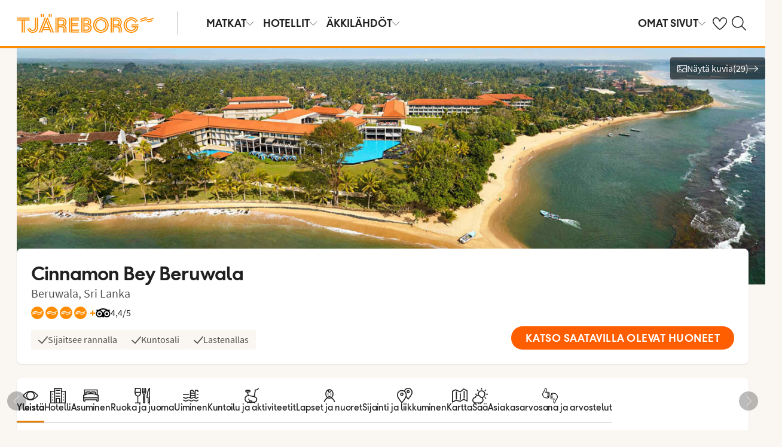

--- FILE ---
content_type: text/html; charset=utf-8
request_url: https://www.tjareborg.fi/sri-lanka/beruwala/cinnamon-bey-beruwala?QueryDepID=12728&QueryResID=16122&ItemId=152835&HotelId=152835&QueryDepDate=20240209&QueryAges=42,42&QueryRoomAges=42,42&QueryUnits=1&QueryRetDate=20240216&QueryChkInDate=20240209&QueryChkOutDate=20240216&QueryDur=-1&QueryType=IndependentPackage&qf=flowDynamic
body_size: 93765
content:

    <!DOCTYPE html>
    <html lang="fi-FI">
      <head>
        <meta charSet="UTF-8"/><meta http-equiv="X-UA-Compatible" content="IE=edge"/><meta name="viewport" content="width=device-width, initial-scale=1"/><meta name="format-detection" content="telephone=no"/><title>Hotelli Cinnamon Bey Beruwala, Beruwala | Tjäreborg</title><meta name="description" content="På Cinnamon Bey Beruwala bor du vid stranden i ett grönområde fylld med pooler, läckra restauranger och bekväma semesterfaciliteter - Varaa hotelli Cinnamon Bey Beruwala, Beruwala Tjäreborgilta."/><meta name="keywords" content="Cinnamon Bey Beruwala, hotellit Beruwala "/><meta name="author" content="Tjäreborg FI"/><meta name="theme-color" content="#FE8C00"/><meta name="robots" content="index,follow"/><link rel="canonical" href="https://www.tjareborg.fi/sri-lanka/beruwala/cinnamon-bey-beruwala"/><meta property="og:title" content="Hotelli Cinnamon Bey Beruwala, Beruwala | Tjäreborg"/><meta property="og:site_name" content="Tjäreborg FI"/><meta property="og:description" content="På Cinnamon Bey Beruwala bor du vid stranden i ett grönområde fylld med pooler, läckra restauranger och bekväma semesterfaciliteter - Varaa hotelli Cinnamon Bey Beruwala, Beruwala Tjäreborgilta."/><meta property="og:type" content="website"/><meta property="og:url" content="https://www.tjareborg.fi/sri-lanka/beruwala/cinnamon-bey-beruwala"/><script type="text/javascript" src="/dynatrace/ruxitagentjs_ICA7NVfqru_10325251103172537.js" data-dtconfig="rid=RID_-284719950|rpid=-1778440525|domain=tjareborg.fi|reportUrl=https://bf50453hrn.bf.dynatrace.com/bf|app=f472b672162be037|cuc=ns08oal7|cors=1|owasp=1|mel=100000|featureHash=ICA7NVfqru|dpvc=1|lastModification=1765183160429|tp=500,50,0|rdnt=1|uxrgce=1|srbbv=2|agentUri=/dynatrace/ruxitagentjs_ICA7NVfqru_10325251103172537.js"></script><link rel="icon" href="https://idun.nltg.com/assets/images/favicon_nltg.png"/><script>window.__IDUN_GLOBALS_CONFIG__ = {"siteId":15,"mediaBaseUrl":"https://img.tjareborg.fi","inWebView":false,"inPopUp":false,"browserInfo":{"isUnsupportedBrowser":false,"isBot":false},"cookieConsentSettings":{"cookieConsent":{"consent":false,"approved":[],"denied":[],"changeConsent":false,"hideConsent":false},"hash":{"iv":"99629410314c07d8a691afb2e69444b1","content":"[base64]"},"initialIsMobile":false,"labels":{"mainHeader":"Tjäreborg käyttää evästeitä tarjotakseen sinulle paremman ja relevantimman käyttökokemuksen ","mainText":"Keräämme tietoa siitä, miten käytät verkkosivustoamme tjareborg.fi, jotta voimme: \n\n•\tvarmistaa sivuston teknisen toiminnan, ehkäistä ylikuormitusta ja suojata palvelua väärinkäytöksiltä (välttämättömät evästeet) \n\n•\tmuistaa asetuksesi ja parantaa toiminnallisuuksia (toiminnalliset evästeet) \n\n•\tanalysoida sivuston käyttöä ja sen avulla kehittää sisältöä, käytettävyyttä ja rakennetta (tilastolliset evästeet) \n\n•\tnäyttää markkinointiyhteistyökumppaniemme kanssa sinulle kohdennettua sisältöä ja mainontaa, joka perustuu kiinnostuksen kohteisiisi ja sivuston käyttöön (markkinointievästeet). \n\n Jaamme tiettyjä tietoja valittujen yhteistyökumppaniemme kanssa. \n \nValitsemalla \"Hyväksy kaikki\" annat suostumuksen kaikkien evästeiden käyttöön. \n\nValitsemalla ”Asetukset” voit valita, millaisiin evästeisiin haluat antaa suostumuksesi. \n\nValitsemalla \"Hyväksy välttämättömät\" hyväksyt ainoastaan välttämättömät evästeet, jolloin sivusto ei mukaudu kiinnostuksen kohteidesi mukaan. \n\nVoit muuttaa evästeasetuksiasi milloin tahansa klikkaamalla “Evästeet”-linkkiä sivun alalaidassa. \n\nLue lisää","necessaryHeader":"Välttämättömät evästeet ","necessaryText":"Välttämättömät evästeet ovat käytössä, jotta sivusto voi toimia turvallisesti ja oikein. Ne mahdollistavat perustoiminnot, kuten sivunavigoinnin, kirjautumisen, ylikuormituksen estämisen ja sivuston suojauksen. Nämä evästeet ovat pakollisia, koska sivusto ei muuten toimisi oikein. ","functionalHeader":"Toiminnalliset evästeet ","functionalText":"Toiminnallisilla evästeillä parannamme käyttökokemusta tallentamalla esim. kielivalinnat ja alueasetukset. Ne auttavat sivustoa toimimaan optimaalisesti, mutta ne eivät ole välttämättömiä ja voit halutessasi estää ne. ","statisticHeader":"Tilastoevästeet","statisticText":"Tilastoevästeiden avulla saamme tietoa siitä, miten sivustoa käytetään. Evästeiden avulla saamme tietoa esimerkiksi siitä, millä sivuilla vierailet ja kuinka usein. Tieto sivujen katselumääristä ja käyttäjäpoluista auttaa meitä kehittämään sivuston rakennetta, käytettävyyttä ja tehokkuutta. Tietoja käytetään myös sisällön personointiin ja markkinatutkimusten valmisteluun. Nämä evästeet ovat valinnaisia. ","marketingHeader":"Markkinointievästeet","marketingText":"Markkinointievästeitä käytetään näyttämään sinulle kiinnostuksen kohteisiisi perustuvaa sisältöä ja mainontaa. Keräämme tietoa käyttäytymisestäsi ja kiinnostuksen kohteistasi, esimerkiksi millä sivuilla vierailet, mitä mainoksia klikkaat ja mitkä tuotteet tai palvelut herättävät kiinnostuksesi. Tietojen perusteella voimme luoda profiloituja käyttäjäryhmiä (profilointi), joita käytetään kohdennettuun mainontaan eri kanavissa sekä digitaalisen mainonnan tehokkuuden mittaamiseen. \n\nTeemme yhteistyötä erilaisten kumppanien kanssa, kuten mediayhtiöiden ja teknisten alustojen (mainonta- ja mittaustyökalut) kanssa. Ne käsittelevät tietoja joko henkilötietojen käsittelijöinä Tjäreborgin lukuun tai itsenäisinä rekisterinpitäjinä. Evästekohtaisesta selosteesta näet kuhunkin evästeeseen liittyvät kumppanit. \n\nNämä evästeet ovat valinnaisia. Jos et salli näitä evästeitä, näet edelleen mainoksia, mutta ne eivät ole sinulle personoituja.","acceptAllButtonText":"Hyväksy kaikki","acceptSelectedButtonText":"Hyväksy valitut","acceptNecessaryButtonText":"Hyväksy vain välttämättömät","selectAllText":"Valitse kaikki","deselectAllText":"Poista kaikki","cookiePolicyPopUpLinkText":"evästekäytännöissämme","cookiePolicyPopUpText":"Käytämme evästeitä tarjotaksemme paremman ja henkilökohtaisemman käyttäjäkokemuksen sivustollamme.\nTarkoituksena on mukauttaa sinulle näytettävää sisältöä mm. sosiaalisessa mediassa, sivustollamme sekä kerätä tietoa analysointia varten. Näitä sivustollamme kerättyjä tietoja käytetään myös yhteistyökumppaneidemme kanssa. \nAlla voit itse valita millaista mukautettua sisältöä haluat hyväksymällä erilaisia evästeitä.  Voit lukea lisää ja muuttaa valintojasi evästekäytännöissämme.","cookiePolicyLink":"https://www.tjareborg.fi/evasteet","cookiePolicyLinkText":"evästekäytännöissämme","settings":"Asetukset","declineAll":"Hylkää kaikki","backLink":"Takaisin","googlePrivacyPolicyLinkText":"Google Privacy Policy"},"enabled":true,"scriptUrl":"https://policy.cookieinformation.com/uc.js","culture":"FI","id":null},"labels":{"cookieConsentLabels":{"mainHeader":"Tjäreborg käyttää evästeitä tarjotakseen sinulle paremman ja relevantimman käyttökokemuksen ","mainText":"Keräämme tietoa siitä, miten käytät verkkosivustoamme tjareborg.fi, jotta voimme: \n\n•\tvarmistaa sivuston teknisen toiminnan, ehkäistä ylikuormitusta ja suojata palvelua väärinkäytöksiltä (välttämättömät evästeet) \n\n•\tmuistaa asetuksesi ja parantaa toiminnallisuuksia (toiminnalliset evästeet) \n\n•\tanalysoida sivuston käyttöä ja sen avulla kehittää sisältöä, käytettävyyttä ja rakennetta (tilastolliset evästeet) \n\n•\tnäyttää markkinointiyhteistyökumppaniemme kanssa sinulle kohdennettua sisältöä ja mainontaa, joka perustuu kiinnostuksen kohteisiisi ja sivuston käyttöön (markkinointievästeet). \n\n Jaamme tiettyjä tietoja valittujen yhteistyökumppaniemme kanssa. \n \nValitsemalla \"Hyväksy kaikki\" annat suostumuksen kaikkien evästeiden käyttöön. \n\nValitsemalla ”Asetukset” voit valita, millaisiin evästeisiin haluat antaa suostumuksesi. \n\nValitsemalla \"Hyväksy välttämättömät\" hyväksyt ainoastaan välttämättömät evästeet, jolloin sivusto ei mukaudu kiinnostuksen kohteidesi mukaan. \n\nVoit muuttaa evästeasetuksiasi milloin tahansa klikkaamalla “Evästeet”-linkkiä sivun alalaidassa. \n\nLue lisää","necessaryHeader":"Välttämättömät evästeet ","necessaryText":"Välttämättömät evästeet ovat käytössä, jotta sivusto voi toimia turvallisesti ja oikein. Ne mahdollistavat perustoiminnot, kuten sivunavigoinnin, kirjautumisen, ylikuormituksen estämisen ja sivuston suojauksen. Nämä evästeet ovat pakollisia, koska sivusto ei muuten toimisi oikein. ","functionalHeader":"Toiminnalliset evästeet ","functionalText":"Toiminnallisilla evästeillä parannamme käyttökokemusta tallentamalla esim. kielivalinnat ja alueasetukset. Ne auttavat sivustoa toimimaan optimaalisesti, mutta ne eivät ole välttämättömiä ja voit halutessasi estää ne. ","statisticHeader":"Tilastoevästeet","statisticText":"Tilastoevästeiden avulla saamme tietoa siitä, miten sivustoa käytetään. Evästeiden avulla saamme tietoa esimerkiksi siitä, millä sivuilla vierailet ja kuinka usein. Tieto sivujen katselumääristä ja käyttäjäpoluista auttaa meitä kehittämään sivuston rakennetta, käytettävyyttä ja tehokkuutta. Tietoja käytetään myös sisällön personointiin ja markkinatutkimusten valmisteluun. Nämä evästeet ovat valinnaisia. ","marketingHeader":"Markkinointievästeet","marketingText":"Markkinointievästeitä käytetään näyttämään sinulle kiinnostuksen kohteisiisi perustuvaa sisältöä ja mainontaa. Keräämme tietoa käyttäytymisestäsi ja kiinnostuksen kohteistasi, esimerkiksi millä sivuilla vierailet, mitä mainoksia klikkaat ja mitkä tuotteet tai palvelut herättävät kiinnostuksesi. Tietojen perusteella voimme luoda profiloituja käyttäjäryhmiä (profilointi), joita käytetään kohdennettuun mainontaan eri kanavissa sekä digitaalisen mainonnan tehokkuuden mittaamiseen. \n\nTeemme yhteistyötä erilaisten kumppanien kanssa, kuten mediayhtiöiden ja teknisten alustojen (mainonta- ja mittaustyökalut) kanssa. Ne käsittelevät tietoja joko henkilötietojen käsittelijöinä Tjäreborgin lukuun tai itsenäisinä rekisterinpitäjinä. Evästekohtaisesta selosteesta näet kuhunkin evästeeseen liittyvät kumppanit. \n\nNämä evästeet ovat valinnaisia. Jos et salli näitä evästeitä, näet edelleen mainoksia, mutta ne eivät ole sinulle personoituja.","acceptAllButtonText":"Hyväksy kaikki","acceptSelectedButtonText":"Hyväksy valitut","acceptNecessaryButtonText":"Hyväksy vain välttämättömät","selectAllText":"Valitse kaikki","deselectAllText":"Poista kaikki","cookiePolicyPopUpLinkText":"evästekäytännöissämme","cookiePolicyPopUpText":"Käytämme evästeitä tarjotaksemme paremman ja henkilökohtaisemman käyttäjäkokemuksen sivustollamme.\nTarkoituksena on mukauttaa sinulle näytettävää sisältöä mm. sosiaalisessa mediassa, sivustollamme sekä kerätä tietoa analysointia varten. Näitä sivustollamme kerättyjä tietoja käytetään myös yhteistyökumppaneidemme kanssa. \nAlla voit itse valita millaista mukautettua sisältöä haluat hyväksymällä erilaisia evästeitä.  Voit lukea lisää ja muuttaa valintojasi evästekäytännöissämme.","cookiePolicyLink":"https://www.tjareborg.fi/evasteet","cookiePolicyLinkText":"evästekäytännöissämme","settings":"Asetukset","declineAll":"Hylkää kaikki","backLink":"Takaisin","googlePrivacyPolicyLinkText":"Google Privacy Policy"},"oldBrowserLabels":{"oldBrowserHeader":"Din web-browser skal opdateres!","oldBrowserText":"Vi anbefaler at du opdaterer din browser (internetprogram) eller benytter en mere sikker browser for at kunne stå i mod virus, hackerangreb og andre sikkerhedsproblemer. ","oldBrowserLink":"https://browser-update.org","oldBrowserLinkText":"Læs mere på browser-update.org"},"closeWindow":"Sulje","readmore":"Lue lisää","readless":"Piilota"}}</script><script>window.__IDUN_MF_REMOTES__ = [{"name":"idun","alias":"idun","entry":"/idun/mf/client/idun-mf-manifest.json"}]</script><link href="https://assets.nltg.com" rel="preconnect" crossorigin="true"/><link href="https://img.nltg.com" rel="preconnect" crossorigin="true"/><link href="https://img.tjareborg.fi" rel="preconnect" crossorigin="true"/><style data-styled="" data-styled-version="6.0.2">:root{--transition-duration:1s;--border-radius-100:1px;--border-radius-200:2px;--border-radius-300:4px;--border-radius-400:6px;--border-radius-500:8px;--border-radius-600:12px;--border-radius-700:16px;--border-radius-800:20px;--border-radius-900:24px;--border-radius-card:8px;--border-radius-full-or-none:100%;--border-radius-none:0;--border-radius-pill:100%;--color-alert-500:#F6CC47;--color-almostblack:#202020;--color-apricot-500:#FDD587;--color-background-body:#FAF6F1;--color-background-disabled:#E3E3E3;--color-background-surface-primary:#FFFFFF;--color-background-surface-secondary:#EEE1D2;--color-background-surface-tertiary:#202020;--color-black:#202020;--color-border-brand:#FF5E00;--color-border-disabled:#8F8F8F;--color-border-key-line:#C6C6C6;--color-border-primary:#8F8F8F;--color-border-secondary:#ADADAD;--color-campaign-best-primary:#FF5A52;--color-campaign-better-primary:#2E696C;--color-campaign-better-secondary:#4C7F81;--color-campaign-black-week:#202020;--color-campaign-good-primary:#FFB876;--color-campaign-good-secondary:#FFD4A8;--color-campaign-good-tertiary:#FFEBD6;--color-campaign-happy-weekend:#FE8C00;--color-clay:#d3bfac;--color-core-100:#FFEBD6;--color-core-200:#FFD4A8;--color-core-300:#FFB876;--color-core-400:#FFA348;--color-core-500:#FE8C00;--color-core-600:#E77E00;--color-core-700:#D07000;--color-core-800:#B86100;--color-core-900:#A35300;--color-core-sunrise:#FE8C00;--color-cta-button-ghost:#202020;--color-cta-button-primary:#FF5E00;--color-cta-button-primary-active:#C44800;--color-cta-button-primary-dark:#202020CC;--color-cta-button-primary-dark-active:#737373CC;--color-cta-button-primary-dark-hover:#737373CC;--color-cta-button-primary-hover:#E15300;--color-cta-button-secondary:#FF5E00;--color-cta-button-secondary-active:#C44800;--color-cta-button-secondary-dark:#202020;--color-cta-button-secondary-dark-active:#202020;--color-cta-button-secondary-dark-hover:#202020;--color-cta-button-secondary-hover:#E15300;--color-cta-button-secondary-light:#FFFFFF;--color-cta-button-secondary-light-active:#FFFFFF;--color-cta-button-secondary-light-hover:#FFFFFF;--color-cta-button-tertiary:#4C7F81;--color-cta-button-tertiary-active:#2E696C;--color-cta-button-tertiary-hover:#2E696C;--color-cta-link-primary:#C44800;--color-cta-link-primary-hover:#A63C10;--color-cta-link-secondary:#202020;--color-cta-link-secondary-hover:#202020;--color-cta-primary:#FF5E00;--color-cta-primary-active:#C44800;--color-cta-primary-hover:#E15300;--color-cta-secondary:#4C7F81;--color-cta-secondary-active:#2E696C;--color-cta-secondary-hover:#2E696C;--color-dark-core-100:#FFDAB9;--color-dark-core-200:#FFC49A;--color-dark-core-2-500:#ff5e00;--color-dark-core-300:#FFAD7A;--color-dark-core-400:#FF8640;--color-dark-core-500:#FF5E00;--color-dark-core-600:#E15300;--color-dark-core-700:#C44800;--color-dark-core-800:#A63C10;--color-dark-core-900:#8B2E16;--color-dark-gray:#454545;--color-dark-gray-l1:#707070;--color-dark-steel-blue:#567278;--color-earth:#746343;--color-element-input-active:#FF5E00;--color-element-input-error:#C9372C;--color-element-input-form-field-active:#202020;--color-element-input-success:#20845A;--color-error-500:#C9372C;--color-extra-light-gray:#f7f7f7;--color-focus-outline:#005fcc;--color-grass-100:#95D59B;--color-grass-200:#83CA8A;--color-grass-300:#5EB366;--color-grass-400:#3A9D43;--color-grass-500:#158620;--color-grass-600:#116B1A;--color-grass-700:#0D5013;--color-grass-800:#08360D;--color-grass-900:#052409;--color-green-100:#D9ECCE;--color-green-200:#B3D99D;--color-green-300:#8DC56D;--color-green-400:#67B23C;--color-green-500:#419F0B;--color-green-600:#347F09;--color-green-700:#275F07;--color-green-800:#1A4004;--color-green-900:#133003;--color-grey-100:#E3E3E3;--color-grey-200:#D6D6D6;--color-grey-25:#F7F7F7;--color-grey-300:#C6C6C6;--color-grey-400:#ADADAD;--color-grey-50:#F0F1F2;--color-grey-500:#8F8F8F;--color-grey-600:#737373;--color-grey-700:#5E5E5E;--color-grey-800:#505050;--color-grey-900:#202020;--color-larimar-dark-100:#D1F0F4;--color-larimar-dark-200:#B5D4D8;--color-larimar-dark-300:#9AB8BC;--color-larimar-dark-400:#7F9DA1;--color-larimar-dark-500:#668387;--color-larimar-dark-600:#4D6A6E;--color-larimar-dark-700:#365255;--color-larimar-dark-800:#1F3B3E;--color-larimar-dark-900:#082528;--color-larimar-light-100:#EFF7F5;--color-larimar-light-200:#D8EBE6;--color-larimar-light-300:#BFD4CF;--color-larimar-light-400:#A7BDB8;--color-larimar-light-500:#90A7A1;--color-larimar-light-600:#7A908B;--color-larimar-light-700:#657974;--color-larimar-light-800:#50635E;--color-larimar-light-900:#3C4C48;--color-light-gray:#e3e3e3;--color-light-gray-l1:#ededed;--color-light-sand:#f9f5f1;--color-light-teal:#b0ccca;--color-link:#359cbb;--color-link-hover:#359cbb;--color-mango:#f6b637;--color-medium-gray:#adadad;--color-medium-gray-l1:#c7c7c7;--color-mint-green-500:#20845A;--color-morganite-100:#F0DDD6;--color-morganite-200:#EAD0C7;--color-morganite-300:#E4C3B8;--color-morganite-400:#DFB6A8;--color-morganite-500:#D9A999;--color-morganite-600:#B99082;--color-morganite-700:#98766B;--color-morganite-800:#775D54;--color-morganite-900:#57443D;--color-notif-nudge-primary:#A1AB87;--color-notif-push-cruise-primary:#B9DBDC;--color-notif-push-cruise-secondary:#CBE5E5;--color-notif-push-cruise-tertiary:#E6F4F4;--color-notif-push-hi-primary:#E15300;--color-notif-push-hi-secondary:#E15300;--color-notif-push-hi-tertiary:#E15300;--color-notif-push-my-primary:#FFE566;--color-notif-push-my-secondary:#FFF496;--color-notif-push-my-tertiary:#FFE566;--color-notif-push-why-primary:#C4A175;--color-notif-push-why-secondary:#E4C6A0;--color-notif-push-why-tertiary:#EEE1D2;--color-notif-system-alert:#F6CC47;--color-notif-system-error:#C9372C;--color-notif-system-info:#CDD5B5;--color-notif-system-success:#20845A;--color-notif-tag-secondary:#CDD5B5;--color-notif-urgency-primary:#A5D5D8;--color-ocean:#359cbb;--color-ocean-l1:#60b9d4;--color-olive-100:#ECEFE3;--color-olive-200:#E6EADA;--color-olive-300:#D9E0C7;--color-olive-400:#CDD5B5;--color-olive-500:#C0CBA2;--color-olive-600:#A1AB87;--color-olive-700:#8A9559;--color-olive-800:#70763D;--color-olive-900:#606534;--color-plant:#667f73;--color-pyright-dark-100:#E3DCB8;--color-pyright-dark-200:#C7C09D;--color-pyright-dark-300:#ACA583;--color-pyright-dark-400:#918A69;--color-pyright-dark-500:#777151;--color-pyright-dark-600:#5E593A;--color-pyright-dark-700:#464124;--color-pyright-dark-800:#2F2B0F;--color-pyright-dark-900:#1A1700;--color-pyright-light-100:#E6E1D0;--color-pyright-light-200:#DCD6BE;--color-pyright-light-300:#D3C9AC;--color-pyright-light-400:#C9BC9B;--color-pyright-light-500:#C0AF89;--color-pyright-light-600:#A39474;--color-pyright-light-700:#867860;--color-pyright-light-800:#6A5E4B;--color-pyright-light-900:#4D4437;--color-quartz-100:#F1EEE7;--color-quartz-150:#EDE8DE;--color-quartz-200:#E8E2D6;--color-quartz-250:#CEC7BA;--color-quartz-300:#B4AB9E;--color-quartz-350:#9A9082;--color-quartz-400:#807566;--color-quartz-450:#766D61;--color-quartz-50:#F6F4EF;--color-quartz-500:#6C665B;--color-quartz-550:#625E56;--color-quartz-600:#56514A;--color-quartz-650:#49453E;--color-quartz-700:#3D3832;--color-rouge-100:#FFCDCB;--color-rouge-200:#FFBDBA;--color-rouge-300:#FF9B97;--color-rouge-400:#FF7A75;--color-rouge-500:#FF5A52;--color-rouge-600:#D44942;--color-rouge-700:#A93731;--color-rouge-800:#7F2521;--color-rouge-900:#611C19;--color-ruby-100:#FF876B;--color-ruby-200:#FF6B52;--color-ruby-300:#EB4E3A;--color-ruby-400:#CB3023;--color-ruby-500:#AB030C;--color-ruby-600:#8C0000;--color-ruby-700:#6D0000;--color-ruby-800:#4E0001;--color-ruby-900:#320002;--color-salmon-500:#C9372C;--color-sandstone:#7d726a;--color-sand-100:#FAF6F1;--color-sand-200:#F6EEE5;--color-sand-300:#EEE1D2;--color-sand-400:#EED7B9;--color-sand-500:#E4C6A0;--color-sand-600:#C4A175;--color-sand-700:#A98A63;--color-sand-800:#8E7352;--color-sand-900:#715C42;--color-silver:#d6e2e5;--color-steel-blue:#799094;--color-success-500:#20845A;--color-sunlight-100:#FFF8BF;--color-sunlight-200:#FFF496;--color-sunlight-300:#FFEC88;--color-sunlight-400:#FFE566;--color-sunlight-500:#FFD940;--color-sunlight-600:#FFCC02;--color-sunlight-700:#FFC123;--color-sunlight-800:#F6AE00;--color-sunlight-900:#E5A302;--color-teal-100:#E6F4F4;--color-teal-200:#DDEFF0;--color-teal-300:#CBE5E5;--color-teal-400:#B9DBDC;--color-teal-500:#A5D5D8;--color-teal-600:#81BEC3;--color-teal-700:#6A9FA3;--color-teal-800:#4C7F81;--color-teal-900:#2E696C;--color-text:#202020;--color-text-disabled:#8F8F8F;--color-text-inverse:#FFFFFF;--color-text-primary:#202020;--color-text-subtle:#505050;--color-turmeric-100:#FEF1D7;--color-turmeric-200:#FEE3AF;--color-turmeric-300:#FDD587;--color-turmeric-400:#FDC75F;--color-turmeric-500:#FCB937;--color-turmeric-600:#CA942C;--color-turmeric-700:#B08227;--color-turmeric-800:#7E5D1C;--color-turmeric-900:#4C3710;--color-wave:#3d6778;--color-white:#FFFFFF;--elevation-100:0 1px 2px 0 rgba(32, 32, 32, 0.10);--elevation-300:0 3px 6px 0 rgba(32, 32, 32, 0.12);--elevation-400:0 4px 8px 0 rgba(32, 32, 32, 0.13);--font-body-l:400 2rem/normal 'Source Sans Pro','Trebuchet MS',Arial;--font-body-m:400 1.6rem/normal 'Source Sans Pro','Trebuchet MS',Arial;--font-body-s:400 1.2rem/normal 'Source Sans Pro','Trebuchet MS',Arial;--font-button:700 1.9rem/normal 'Thomas Headline','Source Sans 3','Tebuchet MS','Arial Black';--font-family-body:'Source Sans Pro','Trebuchet MS',Arial;--font-family-globetrotter-sans:'Globetrotter Sans';--font-family-headline:'Thomas Headline','Source Sans 3','Tebuchet MS','Arial Black';--font-family-nltg-wave-serif:'NLTG Wave Serif',Arial;--font-family-red-hat-text:'Red Hat Text',Arial;--font-family-source-sans-pro:'Source Sans Pro','Trebuchet MS',Arial;--font-family-thomas-headline:'Thomas Headline','Source Sans 3','Tebuchet MS','Arial Black';--font-headline-l:700 2.6rem/1 'Thomas Headline','Source Sans 3','Tebuchet MS','Arial Black';--font-headline-m:700 2.2rem/1 'Thomas Headline','Source Sans 3','Tebuchet MS','Arial Black';--font-headline-s:700 1.9rem/1.1 'Thomas Headline','Source Sans 3','Tebuchet MS','Arial Black';--font-headline-xl:400 3.4rem/1.1 'NLTG Wave Serif',Arial;--font-headline-xs:700 1.6rem/1.1 'Thomas Headline','Source Sans 3','Tebuchet MS','Arial Black';--font-mega:400 5.6rem/1.1 'NLTG Wave Serif',Arial;--font-mini:400 1.2rem/1.2 'Source Sans Pro','Trebuchet MS',Arial;--font-preamble:400 2rem/1.3 'Thomas Headline','Source Sans 3','Tebuchet MS','Arial Black';--font-section-heading:400 2.8rem/1 'Thomas Headline','Source Sans 3','Tebuchet MS','Arial Black';--space-100:4px;--space-1000:120px;--space-200:8px;--space-300:12px;--space-400:16px;--space-50:2px;--space-500:24px;--space-600:40px;--space-700:48px;--space-800:60px;--space-900:80px;--space-950:120px;--space-grid-gutter:12px;--space-grid-margin:16px;--space-grid-row-gap:24px;--space-section-margin:40px;--transition:calc(var(--transition-duration) * 0.25) ease;--transition-slow:calc(var(--transition-duration) * 1) ease;--transition-smooth:calc(var(--transition-duration) * 0.5) ease;}/*!sc*/
@media (prefers-reduced-motion:reduce){:root{--animation-duration:0s;}}/*!sc*/
@media (min-width:768px){:root{--font-body-l:400 2rem/normal 'Source Sans Pro','Trebuchet MS',Arial;--font-body-m:400 1.6rem/1.35 'Source Sans Pro','Trebuchet MS',Arial;--font-body-s:400 1.4rem/1.4 'Source Sans Pro','Trebuchet MS',Arial;--font-headline-l:700 3.2rem/1 'Thomas Headline','Source Sans 3','Tebuchet MS','Arial Black';--font-headline-m:700 2.4rem/1 'Thomas Headline','Source Sans 3','Tebuchet MS','Arial Black';--font-headline-s:700 1.9rem/1.1 'Thomas Headline','Source Sans 3','Tebuchet MS','Arial Black';--font-headline-xl:400 3.6rem/1.1 'NLTG Wave Serif',Arial;--font-headline-xs:700 1.6rem/1.1 'Thomas Headline','Source Sans 3','Tebuchet MS','Arial Black';--font-mega:400 6.4rem/1.1 'NLTG Wave Serif',Arial;--font-section-heading:400 3rem/1 'Thomas Headline','Source Sans 3','Tebuchet MS','Arial Black';--space-grid-gutter:16px;--space-grid-margin:24px;--space-grid-row-gap:24px;--space-section-margin:60px;}}/*!sc*/
@media (min-width:1024px){:root{--font-body-l:400 2rem/normal 'Source Sans Pro','Trebuchet MS',Arial;--font-body-m:400 1.6rem/1.35 'Source Sans Pro','Trebuchet MS',Arial;--font-body-s:400 1.4rem/1.4 'Source Sans Pro','Trebuchet MS',Arial;--font-headline-l:700 3.4rem/1 'Thomas Headline','Source Sans 3','Tebuchet MS','Arial Black';--font-headline-m:700 2.6rem/1 'Thomas Headline','Source Sans 3','Tebuchet MS','Arial Black';--font-headline-s:700 1.9rem/1.1 'Thomas Headline','Source Sans 3','Tebuchet MS','Arial Black';--font-headline-xl:400 4rem/1.1 'NLTG Wave Serif',Arial;--font-headline-xs:700 1.6rem/1.1 'Thomas Headline','Source Sans 3','Tebuchet MS','Arial Black';--font-mega:400 7.2rem/1.1 'NLTG Wave Serif',Arial;--font-section-heading:400 3.2rem/1 'Thomas Headline','Source Sans 3','Tebuchet MS','Arial Black';--space-grid-gutter:24px;--space-grid-margin:28px;--space-grid-row-gap:24px;--space-section-margin:60px;}}/*!sc*/
@font-face{font-family:'Source Sans Pro';font-style:normal;font-weight:400;src:url('https://idun.nltg.com/assets/fonts/source-sans-pro-400.woff2') format('woff2');font-display:swap;}/*!sc*/
@font-face{font-family:'Source Sans Pro';font-style:normal;font-weight:700;src:url('https://idun.nltg.com/assets/fonts/source-sans-pro-700.woff2') format('woff2');font-display:swap;}/*!sc*/
@font-face{font-family:'Thomas Headline';font-weight:700;font-style:normal;src:url('https://idun.nltg.com/assets/fonts/thomas-headline-700.woff2') format('woff2');font-display:swap;}/*!sc*/
@font-face{font-family:'Thomas Headline';font-weight:400;font-style:normal;src:url('https://idun.nltg.com/assets/fonts/thomas-headline-400.woff2') format('woff2');font-display:swap;}/*!sc*/
@font-face{font-family:'NLTG Wave Serif';font-weight:400;font-style:normal;src:url('https://idun.nltg.com/assets/fonts/nltg-wave-serif-400.woff2') format('woff2');font-display:swap;}/*!sc*/
@font-face{font-family:'Red Hat Text';font-weight:400;font-style:normal;src:url('https://idun.nltg.com/assets/fonts/red-hat-text.woff2') format('woff2');font-display:swap;}/*!sc*/
@font-face{font-family:'Red Hat Text';font-weight:500;font-style:normal;src:url('https://idun.nltg.com/assets/fonts/red-hat-text.woff2') format('woff2');font-display:swap;}/*!sc*/
@font-face{font-family:'Red Hat Text';font-weight:600;font-style:normal;src:url('https://idun.nltg.com/assets/fonts/red-hat-text.woff2') format('woff2');font-display:swap;}/*!sc*/
@font-face{font-family:'Globetrotter Sans';font-weight:300;font-style:normal;src:url('https://idun.nltg.com/assets/fonts/globetrotter-sans-300.woff2') format('woff2');font-display:swap;}/*!sc*/
@font-face{font-family:'Globetrotter Sans';font-weight:400;font-style:normal;src:url('https://idun.nltg.com/assets/fonts/globetrotter-sans-400.woff2') format('woff2');font-display:swap;}/*!sc*/
*{border:0;box-sizing:border-box;list-style-type:none;margin:0;padding:0;text-decoration:none;}/*!sc*/
html,body,div,span,applet,object,iframe,h1,h2,h3,h4,h5,h6,p,blockquote,pre,a,abbr,acronym,address,big,cite,code,del,dfn,em,img,ins,kbd,q,s,samp,small,strike,strong,sub,sup,tt,var,b,u,i,center,dl,dt,dd,ol,ul,li,fieldset,form,label,legend,table,caption,tbody,tfoot,thead,tr,th,td,article,aside,canvas,details,embed,figure,figcaption,footer,header,hgroup,menu,nav,output,ruby,section,summary,time,mark,audio,video{font:inherit;font-size:100%;margin:0;vertical-align:baseline;}/*!sc*/
article,aside,details,figcaption,figure,footer,header,hgroup,menu,nav,section{display:block;}/*!sc*/
ol,ul{list-style:none;}/*!sc*/
blockquote,q{quotes:none;}/*!sc*/
blockquote::before,q::before,blockquote::after,q::after{content:none;}/*!sc*/
table{border-collapse:collapse;border-spacing:0;}/*!sc*/
html{font-size:62.5%;height:100%;-webkit-text-size-adjust:100%;}/*!sc*/
body{background:var(--color-background-body);color:var(--color-text);font:var(--font-body-m);height:100%;margin:0 auto;-webkit-font-smoothing:antialiased;}/*!sc*/
input,select,textarea,button{appearance:none;}/*!sc*/
input:focus-visible,select:focus-visible,textarea:focus-visible,button:focus-visible,a:focus-visible{outline:.2rem solid var(--color-focus-outline);outline-offset:.2rem;box-shadow:0 0 0 .4rem var(--color-white);border-radius:0.4rem;}/*!sc*/
select::-ms-expand{display:none;}/*!sc*/
button{font-family:var(--font-family-body);background:none;border-radius:0;color:var(--color-text);}/*!sc*/
a:not(:disabled),button:not(:disabled),select:not(:disabled),input[type='radio']:not(:disabled){cursor:pointer;}/*!sc*/
a{color:var(--color-cta-link-primary);}/*!sc*/
input[type='radio']{appearance:radio;}/*!sc*/
b,strong{font-weight:700;}/*!sc*/
i,em{font-style:italic;}/*!sc*/
h1,h2,h3,h4{font-family:var(--font-family-headline);}/*!sc*/
h1{font-size:3.6rem;line-height:4rem;}/*!sc*/
h2{font-size:2.8rem;line-height:2.8rem;}/*!sc*/
h3{font-size:2.4rem;line-height:2.4rem;}/*!sc*/
h4{font-size:1.8rem;line-height:1.8rem;}/*!sc*/
.visually-hidden{clip:rect(0 0 0 0);clip-path:inset(50%);height:1px;overflow:hidden;position:absolute;white-space:nowrap;width:1px;}/*!sc*/
.uikit-font-section-heading{font:var(--font-section-heading);}/*!sc*/
.uikit-font-preamble{font:var(--font-preamble);}/*!sc*/
.uikit-font-body-l{font:var(--font-body-l);}/*!sc*/
.uikit-font-body-m{font:var(--font-body-m);}/*!sc*/
.uikit-font-body-s{font:var(--font-body-s);}/*!sc*/
.uikit-font-mega{font:var(--font-mega);}/*!sc*/
.uikit-font-headline-xl{font:var(--font-headline-xl);}/*!sc*/
.uikit-font-headline-l{font:var(--font-headline-l);}/*!sc*/
.uikit-font-headline-m{font:var(--font-headline-m);}/*!sc*/
.uikit-font-headline-s{font:var(--font-headline-s);}/*!sc*/
.uikit-font-headline-xs{font:var(--font-headline-xs);}/*!sc*/
.uikit-font-mini{font:var(--font-mini);letter-spacing:1.2px;text-transform:uppercase;}/*!sc*/
.uikit-font-mega{font:var(--font-mega);}/*!sc*/
.uikit-font-button{font:var(--font-button);text-transform:uppercase;}/*!sc*/
.uikit-link{color:var(--color-cta-link-primary);cursor:pointer;display:inline-flex;align-items:center;font-size:1.6rem;text-decoration:underline;text-underline-offset:2px;}/*!sc*/
.uikit-link:hover{color:var(--color-cta-link-primary-hover);}/*!sc*/
.uikit-link--with-icon{text-decoration:none;}/*!sc*/
.uikit-link--with-icon:hover{text-decoration:underline;}/*!sc*/
.uikit-link--with-icon svg{margin-left:var(--space-200);height:1.2rem;width:1.2rem;}/*!sc*/
.uikit-box{background:var(--color-white);width:100%;border-radius:var(--border-radius-500);box-shadow:var(--elevation-100);padding:var(--space-400);}/*!sc*/
@media (min-width:768px){.uikit-box{padding:var(--space-500);}}/*!sc*/
@media (min-width:1024px){.uikit-box{padding:var(--space-700);}}/*!sc*/
.uikit-box--without-padding{background:var(--color-white);width:100%;border-radius:var(--border-radius-500);box-shadow:var(--elevation-100);padding:unset;}/*!sc*/
data-styled.g25[id="sc-global-bYgLnW1"]{content:"sc-global-bYgLnW1,"}/*!sc*/
.ckveKS{--container-width:1280px;--fluid-area:calc(50% - var(--container-width) / 2);--column-count:3;--m:var(--space-grid-margin);--g:var(--space-grid-gutter);--c:minmax(0,1fr);--container-grid-template:var(--c) repeat(var(--column-count),var(--g) var(--c));--grid-template-areas:'c1 g1 c2 g2 c3 g3 c4';display:grid;grid-template-columns:var(--container-grid-template);grid-template-areas:var(--grid-template-areas);grid-auto-rows:max-content;grid-auto-flow:row;row-gap:var(--space-grid-row-gap);--container-grid-template:var(--fluid-area) max(var(--m),env(safe-area-inset-left)) var(--c) repeat(var(--column-count),var(--g) var(--c)) max(var(--m),env(safe-area-inset-right)) var(--fluid-area);--grid-template-areas:'fa1 m1 c1 g1 c2 g2 c3 g3 c4 m2 fa2';}/*!sc*/
@media (min-width:768px){.ckveKS{--column-count:11;--grid-template-areas:'c1 g1 c2 g2 c3 g3 c4 g4 c5 g5 c6 g6 c7 g7 c8 g8 c9 g9 c10 g10 c11 g11 c12';}}/*!sc*/
@media (min-width:768px){.ckveKS{--grid-template-areas:'fa1 m1 c1 g1 c2 g2 c3 g3 c4 g4 c5 g5 c6 g6 c7 g7 c8 g8 c9 g9 c10 g10 c11 g11 c12 m2 fa2';}}/*!sc*/
data-styled.g146[id="Gridstyle__Grid-sc-9bhwn5-0"]{content:"ckveKS,"}/*!sc*/
.egejQT{grid-column:c1-start/c4-end;}/*!sc*/
@media (min-width:768px){.egejQT{grid-column:c1-start/c12-end;}}/*!sc*/
@media (min-width:1024px){.egejQT{grid-column:c1-start/c12-end;}}/*!sc*/
data-styled.g147[id="Gridstyle__GridItem-sc-9bhwn5-1"]{content:"egejQT,"}/*!sc*/
.jgpwmR{width:100%;width:calc(100vw - var(--scrollbar,0px));margin-inline:calc(50% - (50vw - var(--scrollbar,0px) / 2));}/*!sc*/
.popup-content .jgpwmR{width:calc(100% + 2 * var(--space-grid-margin));margin-inline:calc(-1 * var(--space-grid-margin));}/*!sc*/
data-styled.g151[id="Container__StyledContainer-sc-1uf0v1f-0"]{content:"jgpwmR,"}/*!sc*/
.gGuxZG{scroll-margin-top:var(--space-grid-row-gap);margin:0 0 var(--space-section-margin) 0;padding:0;border-radius:0;box-shadow:none;}/*!sc*/
.gGuxZG [id][class*='elm-']{scroll-margin-top:var(--space-grid-row-gap);}/*!sc*/
.gGuxZG:has([data-app-name='priceofferGeographical'] [id^='po-app-root-']:empty){display:none;}/*!sc*/
.gGuxZG:first-child:not( :has(.tpl-top-image),:has(.tpl-hero-video),:has(.gw-top-image),:has(.elm-breadcrumbs) ){padding-top:var(--space-grid-row-gap);}/*!sc*/
.gGuxZG.bg-dark:has(+ .elm-section.bg-dark),.gGuxZG.bg-light:has(+ .elm-section.bg-dark),.gGuxZG.bg-dark:has(+ .elm-section.bg-light),.gGuxZG.bg-light:has(+ .elm-section.bg-light){margin-bottom:0;}/*!sc*/
.gGuxZG:last-child{margin-bottom:var(--space-1000);border-radius:0;box-shadow:none;}/*!sc*/
@media (max-width:767px){.gGuxZG:last-child{margin-bottom:var(--space-900);}}/*!sc*/
.gGuxZG:last-child:has(.tpl-footer-image),.gGuxZG:last-child.bg-dark,.gGuxZG:last-child.bg-light{margin-bottom:0;}/*!sc*/
data-styled.g179[id="Section__SectionWrapper-sc-jk6uno-0"]{content:"gGuxZG,"}/*!sc*/
.jpDArw{word-break:break-word;}/*!sc*/
data-styled.g193[id="Typography__LineClamp-sc-3jtjib-0"]{content:"jpDArw,"}/*!sc*/
.dUxsUQ a{border-bottom:var(--color-text) solid 1px;color:unset;}/*!sc*/
data-styled.g194[id="Typography__StyledTypography-sc-3jtjib-1"]{content:"dUxsUQ,"}/*!sc*/
.gQRwdJ{position:relative;display:grid;grid-template-rows:auto 1fr auto;min-height:100vh;}/*!sc*/
data-styled.g207[id="style__BodyWrapper-sc-14nc4qz-0"]{content:"gQRwdJ,"}/*!sc*/
.tpl-advanced-push{display:flex;flex-direction:column;height:100%;position:relative;background-color:var(--color-background-surface-primary);border-radius:var(--border-radius-500);box-shadow:var(--elevation-100);overflow:hidden;transition:box-shadow var(--transition),transform var(--transition);}/*!sc*/
.tpl-advanced-push figcaption{background-color:rgba(32,32,32,0.8);color:var(--color-text-inverse);padding:var(--space-100) var(--space-200);border-radius:var(--border-radius-300);position:absolute;bottom:var(--space-200);right:var(--space-200);}/*!sc*/
section.bg-background_surface_primary .tpl-advanced-push{background-color:transparent;}/*!sc*/
section.bg-background_surface_primary .tpl-advanced-push{box-shadow:none;}/*!sc*/
html:not(.touch) .tpl-advanced-push:has(a):hover{box-shadow:var(--elevation-300);}/*!sc*/
.tpl-advanced-push:focus-within{border-radius:var(--border-radius-300);}/*!sc*/
section.bg-background_surface_primary .tpl-advanced-push:focus-within{border-radius:var(--border-radius-300);}/*!sc*/
.tpl-advanced-push:focus-within{outline:0.2rem solid var(--color-focus-outline);outline-offset:0.2rem;box-shadow:0 0 0 0.4rem var(--color-white);}/*!sc*/
.tpl-advanced-push__picture{height:248px;}/*!sc*/
.tpl-advanced-push--medium .tpl-advanced-push__picture{height:198px;}/*!sc*/
.tpl-advanced-push--small .tpl-advanced-push__picture{height:142px;}/*!sc*/
.tpl-advanced-push__picture >div{padding:var(--space-400);}/*!sc*/
@media (min-width:768px){.tpl-advanced-push__picture >div{padding:var(--space-500);}}/*!sc*/
section.bg-background_surface_primary .tpl-advanced-push__picture{border-radius:var(--border-radius-300);overflow:hidden;transition:border-radius var(--transition);}/*!sc*/
section.bg-background_surface_primary .tpl-advanced-push:hover .tpl-advanced-push__picture{border-bottom-left-radius:0;border-bottom-right-radius:0;}/*!sc*/
.tpl-advanced-push__picture >picture{height:100%;}/*!sc*/
.tpl-advanced-push__picture .tpl-custom-logo picture,.tpl-advanced-push__picture .tpl-custom-logo img{height:60px;width:auto;}/*!sc*/
.tpl-advanced-push__link{display:flex;gap:var(--space-200);justify-content:space-between;align-items:center;flex-grow:1;min-height:70px;padding:var(--space-300) var(--space-400);}/*!sc*/
@media (min-width:768px){.tpl-advanced-push__link{padding:var(--space-300) var(--space-500);}}/*!sc*/
section.bg-background_surface_primary .tpl-advanced-push__link{padding-inline:0;}/*!sc*/
@media (min-width:768px){section.bg-background_surface_primary .tpl-advanced-push__link{padding:0;}}/*!sc*/
.tpl-advanced-push__link::after{content:'';position:absolute;inset:0;}/*!sc*/
.tpl-advanced-push__link:focus-visible{outline:none;box-shadow:none;}/*!sc*/
.tpl-advanced-push__link svg{flex-shrink:0;}/*!sc*/
.tpl-advanced-push__link--centered{justify-content:center;}/*!sc*/
.tpl-advanced-push__link--centered svg{display:none;}/*!sc*/
.tpl-advanced-push__content{display:flex;flex-direction:column;}/*!sc*/
.tpl-advanced-push__sub-heading{color:var(--color-text-subtle);}/*!sc*/
.tpl-advanced-push__icon{flex-shrink:0;}/*!sc*/
.tpl-simple-push{min-height:318px;height:100%;position:relative;text-align:center;border-radius:var(--border-radius-500);box-shadow:var(--elevation-100);overflow:hidden;transition:box-shadow var(--transition),transform var(--transition);}/*!sc*/
section.bg-background_surface_primary .tpl-simple-push{box-shadow:none;}/*!sc*/
html:not(.touch) .tpl-simple-push:has(a):hover{box-shadow:var(--elevation-300);}/*!sc*/
.tpl-simple-push:focus-within{border-radius:var(--border-radius-300);}/*!sc*/
section.bg-background_surface_primary .tpl-simple-push:focus-within{border-radius:var(--border-radius-300);}/*!sc*/
.tpl-simple-push:focus-within{outline:0.2rem solid var(--color-focus-outline);outline-offset:0.2rem;box-shadow:0 0 0 0.4rem var(--color-white);}/*!sc*/
.tpl-simple-push--no-min-height{min-height:unset;}/*!sc*/
.tpl-simple-push:not(:has(picture)).bg-light{--color-cta-button-secondary:var(--color-cta-button-secondary-dark);}/*!sc*/
.tpl-simple-push:not(:has(picture)).bg-dark{--color-cta-button-secondary:var(--color-cta-button-secondary-light);}/*!sc*/
.tpl-simple-push:has(picture) .tpl-simple-push__link{padding:var(--space-200) var(--space-300) var(--space-300);background:rgba(32,32,32,0.8);color:var(--color-text-inverse);border-radius:var(--border-radius-300);}/*!sc*/
.tpl-simple-push:not(:has(picture)) .tpl-simple-push__link{height:100%;display:flex;flex-direction:column;padding:var(--space-500);justify-content:center;align-items:center;gap:var(--space-500);}/*!sc*/
.tpl-simple-push__link .elm-button{margin-top:var(--space-200);}/*!sc*/
.tpl-simple-push__link:focus-visible{outline:none;box-shadow:none;}/*!sc*/
.tpl-simple-push__link::after{content:'';position:absolute;inset:0;}/*!sc*/
.tpl-simple-push__picture{position:relative;height:100%;}/*!sc*/
.tpl-simple-push__picture >div{padding:0 var(--space-500);display:flex;flex-direction:column;justify-content:center;align-items:center;}/*!sc*/
.tpl-simple-push__picture picture{position:absolute;top:0;left:0;height:100%;width:100%;}/*!sc*/
.tpl-simple-push__eyebrow{text-transform:uppercase;}/*!sc*/
.tpl-nudge{position:relative;min-height:226px;height:100%;background-color:var(--color-notif-nudge-primary);padding:var(--space-400);border-radius:var(--border-radius-500);box-shadow:var(--elevation-100);overflow:hidden;transition:box-shadow var(--transition),transform var(--transition);}/*!sc*/
@media (min-width:768px){.tpl-nudge{padding:var(--space-500);}}/*!sc*/
section.bg-background_surface_primary .tpl-nudge{box-shadow:none;}/*!sc*/
html:not(.touch) .tpl-nudge:has(a):hover{box-shadow:var(--elevation-300);}/*!sc*/
.tpl-nudge:focus-within{border-radius:var(--border-radius-300);}/*!sc*/
section.bg-background_surface_primary .tpl-nudge:focus-within{border-radius:var(--border-radius-300);}/*!sc*/
.tpl-nudge:focus-within{outline:0.2rem solid var(--color-focus-outline);outline-offset:0.2rem;box-shadow:0 0 0 0.4rem var(--color-white);}/*!sc*/
.tpl-nudge__link{display:flex;flex-direction:column;justify-content:center;align-items:center;height:100%;}/*!sc*/
.tpl-nudge__link::after{content:'';position:absolute;inset:0;}/*!sc*/
.tpl-nudge__link:focus-visible{outline:none;box-shadow:none;}/*!sc*/
.tpl-nudge__headline{margin:0 0 var(--space-600);}/*!sc*/
.tpl-text-block{background-color:var(--color-background-surface-primary);padding:var(--space-400);border-radius:var(--border-radius-500);box-shadow:var(--elevation-100);overflow:hidden;}/*!sc*/
section.bg-background_surface_primary .tpl-text-block{box-shadow:none;}/*!sc*/
@media (min-width:768px){.tpl-text-block{padding:var(--space-700);}}/*!sc*/
.tpl-text-block .elm-rich-text:not(.elm-rich-text--columns),.tpl-text-block .elm-typography{max-width:870px;}/*!sc*/
.tpl-text-block .tpl-text-block__text:not(:last-child,:has(+ .elm-button)){margin-bottom:var(--space-500);}/*!sc*/
.tpl-text-block .elm-link-list:not(:only-child):not(:first-child){margin-top:var(--space-500);}/*!sc*/
.tpl-text-block .elm-button,.tpl-text-block .elm-link{margin-top:var(--space-500);}/*!sc*/
.tpl-text-block .elm-button:not(:last-child),.tpl-text-block .elm-link:not(:last-child){margin-bottom:var(--space-500);}/*!sc*/
@media (min-width:768px){.tpl-text-block--compact{padding:var(--space-500);}}/*!sc*/
.tpl-text-block--sticky{position:sticky;top:var(--space-500);}/*!sc*/
.tpl-text-block--bullets{display:flex;}/*!sc*/
@media (max-width:1023px){.tpl-text-block--bullets{flex-direction:column;}}/*!sc*/
.tpl-text-block__aside{margin-top:var(--space-500);height:fit-content;}/*!sc*/
@media (min-width:1024px){.tpl-text-block__aside{width:312px;flex:none;padding-left:var(--space-700);margin-left:var(--space-700);margin-top:0;border-left:1px solid var(--color-grey-300);}}/*!sc*/
.tpl-text-block__aside .elm-typography{margin-bottom:var(--space-400);}/*!sc*/
.tpl-text-block__main{flex:1;}/*!sc*/
.tpl-text-block__headline:not(:last-child){margin-bottom:var(--space-300);}/*!sc*/
.tpl-text-block__preamble:not(:last-child){margin-bottom:var(--space-400);}/*!sc*/
.tpl-section-heading{max-width:870px;}/*!sc*/
.tpl-section-heading__headline:has(+ *){margin-bottom:var(--space-200);}/*!sc*/
.tpl-push{position:relative;min-height:70px;height:100%;background-color:var(--color-background-surface-primary);border-radius:var(--border-radius-500);box-shadow:var(--elevation-100);overflow:hidden;transition:box-shadow var(--transition),transform var(--transition);}/*!sc*/
section.bg-background_surface_primary .tpl-push{box-shadow:none;}/*!sc*/
html:not(.touch) .tpl-push:has(a):hover{box-shadow:var(--elevation-300);}/*!sc*/
.tpl-push:focus-within{border-radius:var(--border-radius-300);}/*!sc*/
section.bg-background_surface_primary .tpl-push:focus-within{border-radius:var(--border-radius-300);}/*!sc*/
.tpl-push:focus-within{outline:0.2rem solid var(--color-focus-outline);outline-offset:0.2rem;box-shadow:0 0 0 0.4rem var(--color-white);}/*!sc*/
.tpl-push__link{display:flex;justify-content:space-between;align-items:center;padding:var(--space-300) var(--space-400);gap:var(--space-200);height:100%;flex-grow:1;}/*!sc*/
@media (min-width:768px){.tpl-push__link{padding:var(--space-300) var(--space-500);}}/*!sc*/
.tpl-push__link::after{content:'';position:absolute;inset:0;}/*!sc*/
.tpl-push__link:focus-visible{outline:none;box-shadow:none;}/*!sc*/
.tpl-push__icon{flex-shrink:0;}/*!sc*/
.tpl-fullwidth-push{position:relative;padding:var(--space-400);border-radius:var(--border-radius-500);box-shadow:var(--elevation-100);overflow:hidden;transition:box-shadow var(--transition),transform var(--transition);}/*!sc*/
@media (min-width:768px){.tpl-fullwidth-push{padding:var(--space-500);}}/*!sc*/
section.bg-background_surface_primary .tpl-fullwidth-push{box-shadow:none;}/*!sc*/
html:not(.touch) .tpl-fullwidth-push:has(a):hover{box-shadow:var(--elevation-300);}/*!sc*/
.tpl-fullwidth-push:focus-within{border-radius:var(--border-radius-300);}/*!sc*/
section.bg-background_surface_primary .tpl-fullwidth-push:focus-within{border-radius:var(--border-radius-300);}/*!sc*/
.tpl-fullwidth-push:focus-within{outline:0.2rem solid var(--color-focus-outline);outline-offset:0.2rem;box-shadow:0 0 0 0.4rem var(--color-white);}/*!sc*/
.tpl-fullwidth-push__link{display:flex;justify-content:space-between;align-items:center;gap:var(--space-300);}/*!sc*/
.tpl-fullwidth-push__link::after{content:'';position:absolute;inset:0;}/*!sc*/
.tpl-fullwidth-push__link:focus-visible{outline:none;box-shadow:none;}/*!sc*/
.tpl-fullwidth-push__link svg{flex-shrink:0;}/*!sc*/
.tpl-fullwidth-push__headline{flex-grow:1;}/*!sc*/
@media (min-width:768px){.tpl-fullwidth-push__headline{text-align:center;}}/*!sc*/
.tpl-fullwidth-push__icon{flex-shrink:0;}/*!sc*/
.tpl-top-image figcaption{background-color:rgba(32,32,32,0.8);color:var(--color-text-inverse);padding:var(--space-100) var(--space-200);border-radius:var(--border-radius-300);position:absolute;bottom:var(--space-400);right:0;}/*!sc*/
.tpl-top-image .tpl-top-image__picture{display:flex;width:calc(100vw - var(--scrollbar,0px));margin-inline:calc(50% - (50vw - var(--scrollbar,0px) / 2));}/*!sc*/
@media (min-width:768px){.tpl-top-image .tpl-top-image__picture >picture{aspect-ratio:21/9;max-height:55vh;max-width:3008px;margin:0 auto;}}/*!sc*/
@media (min-aspect-ratio:18/9){.tpl-top-image .tpl-top-image__picture >picture{max-height:75vh;}}/*!sc*/
@media (min-width:3009px){.tpl-top-image .tpl-top-image__picture >picture{overflow:hidden;border-bottom-left-radius:var(--border-radius-900);border-bottom-right-radius:var(--border-radius-900);}}/*!sc*/
.tpl-top-image .tpl-custom-logo picture,.tpl-top-image .tpl-custom-logo img{height:60px;width:auto;}/*!sc*/
@media (min-width:768px){.tpl-top-image .tpl-custom-logo picture,.tpl-top-image .tpl-custom-logo img{height:80px;}}/*!sc*/
.tpl-top-image .elm-tape,.tpl-top-image .elm-concept-badge,.tpl-top-image .elm-message,.tpl-top-image .elm-cruise-logo,.tpl-top-image .tpl-custom-logo{position:absolute;top:var(--space-400);z-index:1;}/*!sc*/
@media (min-width:768px){.tpl-top-image .elm-tape,.tpl-top-image .elm-concept-badge,.tpl-top-image .elm-message,.tpl-top-image .elm-cruise-logo,.tpl-top-image .tpl-custom-logo{top:var(--space-500);}}/*!sc*/
.tpl-top-image:has(.elm-picture)>*:first-child:not(.elm-picture):not(figure){margin-bottom:var(--space-grid-row-gap);}/*!sc*/
@media (min-width:1024px){.tpl-top-image:has(.elm-picture)>*:first-child:not(.elm-picture):not(figure){position:absolute;top:var(--space-500);width:100%;}}/*!sc*/
.tpl-top-image--bottom-overlay{position:relative;margin-bottom:calc( (var(--space-section-margin) + var(--space-grid-row-gap)) * -1 );}/*!sc*/
.section--grid-gap-none .tpl-top-image--bottom-overlay{margin-bottom:calc(var(--space-section-margin) * -1);}/*!sc*/
.tpl-top-image--bottom-overlay figcaption{bottom:calc(var(--space-section-margin) + var(--space-200));}/*!sc*/
.tpl-top-image--bottom-overlay .elm-picture picture{z-index:-1;}/*!sc*/
.popup-content .tpl-top-image--bottom-overlay .elm-picture picture{z-index:auto;}/*!sc*/
.tpl-top-image--bs-top-desktop{position:relative;}/*!sc*/
@media (max-width:1279px){.tpl-top-image--bs-top-desktop{display:flex;flex-direction:column;gap:var(--space-grid-row-gap);}.tpl-top-image--bs-top-desktop >:nth-child(2){margin-top:calc( (var(--space-section-margin) + var(--space-grid-row-gap)) * -1 );position:relative;}}/*!sc*/
@media (min-width:1280px){.tpl-top-image--bs-top-desktop:has(.tpl-top-image__bs-desktop)>:nth-child(3),.tpl-top-image--bs-top-desktop:has(.tpl-top-image__bs-mobile)>:nth-child(2){margin-top:calc( (var(--space-section-margin) + var(--space-grid-row-gap)) * -1 );position:relative;}}/*!sc*/
@media (min-width:1280px){.tpl-top-image--bs-top-desktop #bookingstart-app-root{margin-top:0;position:absolute;top:var(--space-500);bottom:unset;left:0;right:0;}}/*!sc*/
@media (max-width:1279px){.tpl-top-image__bs-desktop .tpl-top-image--bs-top-desktop #bookingstart-app-root{position:static;}}/*!sc*/
.tpl-top-image--campaign{position:relative;}/*!sc*/
@media (min-width:768px){.tpl-top-image--campaign #bookingstart-app-root{margin-top:var(--space-grid-row-gap);}}/*!sc*/
@media (min-width:1280px) and (min-height:875px) and (max-aspect-ratio:18/9){.tpl-top-image--campaign #bookingstart-app-root{margin-top:0;position:absolute;top:var(--space-500);bottom:unset;left:0;right:0;}}/*!sc*/
@media (min-width:1280px) and (min-height:650px) and (min-aspect-ratio:18/9){.tpl-top-image--campaign #bookingstart-app-root{margin-top:0;position:absolute;top:var(--space-500);bottom:unset;left:0;right:0;}}/*!sc*/
@media (max-width:1279px){.tpl-top-image__bs-desktop .tpl-top-image--campaign #bookingstart-app-root{position:static;}}/*!sc*/
@media (max-width:767px){.tpl-top-image--campaign{display:flex;flex-direction:column;gap:var(--space-grid-row-gap);}.tpl-top-image--campaign >:nth-child(2){margin-top:calc( (var(--space-section-margin) + var(--space-grid-row-gap)) * -1 );}}/*!sc*/
.tpl-top-image__campaign-area{display:flex;position:relative;flex-direction:column;gap:var(--space-200);padding:var(--space-400);width:100%;border-radius:var(--border-radius-500);box-shadow:var(--elevation-100);overflow:hidden;}/*!sc*/
section.bg-background_surface_primary .tpl-top-image__campaign-area{box-shadow:none;}/*!sc*/
.tpl-top-image__campaign-area >.uikit-font-headline-s:first-child{text-transform:uppercase;}/*!sc*/
@media (min-width:768px){.tpl-top-image__campaign-area{position:absolute;top:calc((50% - 176px / 2));transform:translateY(-50%);padding:var(--space-600) var(--space-500);gap:var(--space-200);left:0;width:389px;}.tpl-top-image__campaign-area.tpl-top-image__campaign-area--right{left:unset;right:0;}}/*!sc*/
@media (min-width:1280px) and (min-height:875px) and (max-aspect-ratio:18/9){.tpl-top-image__campaign-area{top:calc((50% + 176px / 2));transform:translateY(-50%);}}/*!sc*/
@media (min-width:1280px) and (min-height:650px) and (min-aspect-ratio:18/9){.tpl-top-image__campaign-area{top:calc((50% + 176px / 2));transform:translateY(-50%);}}/*!sc*/
.tpl-top-image__campaign-area .elm-button{margin-top:var(--space-500);}/*!sc*/
.tpl-top-image__campaign-area .elm-button::after{content:'';position:absolute;inset:0;}/*!sc*/
.tpl-text-push{height:100%;}/*!sc*/
.tpl-text-push:not([class*='bg-']){background-color:var(--color-background-surface-primary);}/*!sc*/
.tpl-text-push:not(dialog .tpl-text-push){border-radius:var(--border-radius-500);box-shadow:var(--elevation-100);overflow:hidden;}/*!sc*/
section.bg-background_surface_primary .tpl-text-push:not(dialog .tpl-text-push){box-shadow:none;}/*!sc*/
.tpl-text-push:not(:has(.tpl-text-push__link-list)){position:relative;transition:box-shadow var(--transition),transform var(--transition);}/*!sc*/
html:not(.touch) .tpl-text-push:not(:has(.tpl-text-push__link-list)):has(a.tpl-text-push__link):hover{box-shadow:var(--elevation-300);}/*!sc*/
.tpl-text-push:not(:has(.tpl-text-push__link-list)):has(a.tpl-text-push__link:focus){outline:0.2rem solid var(--color-focus-outline);outline-offset:0.2rem;box-shadow:0 0 0 0.4rem var(--color-white);border-radius:var(--border-radius-300);}/*!sc*/
.tpl-text-push:not(:has(.tpl-text-push__link-list)) a:not(.tpl-text-push__link){position:relative;z-index:1;}/*!sc*/
.tpl-text-push figcaption{background-color:rgba(32,32,32,0.8);color:var(--color-text-inverse);padding:var(--space-100) var(--space-200);border-radius:var(--border-radius-300);position:absolute;bottom:var(--space-200);right:var(--space-200);}/*!sc*/
.tpl-text-push--portrait{display:flex;flex-direction:column;}/*!sc*/
@media (max-width:767px){.tpl-text-push--landscape .elm-grid-item:has(.elm-picture){order:-1;}}/*!sc*/
.tpl-text-push__picture{height:248px;flex-shrink:0;order:-1;pointer-events:none;overflow:hidden;}/*!sc*/
.tpl-text-push--landscape .tpl-text-push__picture{min-height:248px;}/*!sc*/
@media (min-width:768px){.tpl-text-push--landscape .tpl-text-push__picture{height:100%;}}/*!sc*/
.tpl-text-push__picture .elm-picture__overlay{padding:var(--space-400);}/*!sc*/
@media (min-width:768px){.tpl-text-push__picture .elm-picture__overlay{padding:var(--space-500);}}/*!sc*/
dialog .tpl-text-push__picture{border-radius:var(--border-radius-500);}/*!sc*/
.tpl-text-push__picture:not(.tpl-text-push__picture--no-stretch)>picture{height:100%;}/*!sc*/
.tpl-text-push__picture .tpl-custom-logo picture,.tpl-text-push__picture .tpl-custom-logo img{height:60px;width:auto;}/*!sc*/
.tpl-text-push .elm-grid-item:last-child .tpl-text-push__picture .tpl-custom-logo{justify-self:flex-end;}/*!sc*/
.tpl-text-push__content-wrapper{display:flex;flex-direction:column;padding:var(--space-400);height:100%;}/*!sc*/
@media (min-width:768px){.tpl-text-push__content-wrapper{padding:var(--space-500);}.tpl-text-push--landscape .tpl-text-push__content-wrapper{justify-content:center;padding:var(--space-700) var(--space-500) var(--space-700) var(--space-700);}.tpl-text-push--landscape:has( .elm-grid-item:first-child > .tpl-text-push__picture,.elm-grid-item:first-child > figure .tpl-text-push__picture ) .tpl-text-push__content-wrapper{padding:var(--space-700) var(--space-700) var(--space-700) var(--space-500);}}/*!sc*/
.tpl-text-push__content{display:flex;flex-direction:column;gap:var(--space-400);flex-grow:1;}/*!sc*/
.tpl-text-push__content .elm-button,.tpl-text-push__content .elm-link-element{margin:auto 0 0;}/*!sc*/
.tpl-text-push__link{display:flex;margin-bottom:var(--space-300);}/*!sc*/
.tpl-text-push__content-wrapper:has( .tpl-text-push__link + .uikit-font-preamble ) .tpl-text-push__link{margin-bottom:var(--space-100);}/*!sc*/
.tpl-text-push__link+.uikit-font-preamble{margin-bottom:var(--space-200);}/*!sc*/
.tpl-text-push:not(:has(.tpl-text-push__link-list)) .tpl-text-push__link:link::after{content:'';position:absolute;inset:0;}/*!sc*/
.tpl-text-push:not(:has(.tpl-text-push__link-list)) .tpl-text-push__link:link:focus-visible{outline:none;box-shadow:none;}/*!sc*/
.tpl-text-push__link-list{display:flex;flex-direction:column;gap:var(--space-200);}/*!sc*/
.tpl-footer-image figcaption{background-color:rgba(32,32,32,0.8);color:var(--color-text-inverse);padding:var(--space-100) var(--space-200);border-radius:var(--border-radius-300);position:absolute;top:var(--space-400);left:0;}/*!sc*/
.tpl-footer-image .elm-picture{display:flex;width:calc(100vw - var(--scrollbar,0px));margin-inline:calc(50% - (50vw - var(--scrollbar,0px) / 2));}/*!sc*/
@media (min-width:768px){.tpl-footer-image .elm-picture picture{aspect-ratio:21/9;max-height:55vh;max-width:3008px;margin:0 auto;}}/*!sc*/
@media (min-aspect-ratio:18/9){.tpl-footer-image .elm-picture picture{max-height:75vh;}}/*!sc*/
@media (min-width:3009px){.tpl-footer-image .elm-picture picture{overflow:hidden;border-top-left-radius:var(--border-radius-900);border-top-right-radius:var(--border-radius-900);}}/*!sc*/
.tpl-budget-push{display:flex;flex-direction:column;justify-content:space-between;height:100%;position:relative;border-radius:var(--border-radius-500);box-shadow:var(--elevation-100);overflow:hidden;transition:box-shadow var(--transition),transform var(--transition);}/*!sc*/
section.bg-background_surface_primary .tpl-budget-push{box-shadow:none;}/*!sc*/
html:not(.touch) .tpl-budget-push:has(a):hover{box-shadow:var(--elevation-300);}/*!sc*/
.tpl-budget-push:focus-within{border-radius:var(--border-radius-300);}/*!sc*/
section.bg-background_surface_primary .tpl-budget-push:focus-within{border-radius:var(--border-radius-300);}/*!sc*/
.tpl-budget-push:focus-within{outline:0.2rem solid var(--color-focus-outline);outline-offset:0.2rem;box-shadow:0 0 0 0.4rem var(--color-white);}/*!sc*/
.tpl-budget-push svg{position:absolute;bottom:22px;right:var(--space-400);}/*!sc*/
@media (min-width:768px){.tpl-budget-push svg{right:var(--space-500);}}/*!sc*/
.tpl-budget-push:nth-child(1),.elm-grid-item:nth-child(1)>.tpl-budget-push{background-color:var(--color-sunlight-200);}/*!sc*/
.tpl-budget-push:nth-child(2),.elm-grid-item:nth-child(2)>.tpl-budget-push{background-color:var(--color-sunlight-400);}/*!sc*/
.tpl-budget-push:nth-child(3),.elm-grid-item:nth-child(3)>.tpl-budget-push{background-color:var(--color-sunlight-700);}/*!sc*/
.tpl-budget-push:nth-child(4),.elm-grid-item:nth-child(4)>.tpl-budget-push{background-color:var(--color-core-500);}/*!sc*/
.tpl-budget-push__content{border-radius:0;padding:var(--space-400);}/*!sc*/
@media (min-width:768px){.tpl-budget-push__content{padding:var(--space-500);}}/*!sc*/
.tpl-budget-push__price{font:var(--font-mega);line-height:100%;}/*!sc*/
@media (max-width:1280px){.tpl-budget-push__price{font-size:5.8rem;}}/*!sc*/
.tpl-budget-push__footer{display:flex;gap:var(--space-200);justify-content:space-between;align-items:center;min-height:60px;padding:var(--space-300) var(--space-700) var(--space-300) var(--space-400);background-color:var(--color-background-surface-primary);}/*!sc*/
@media (min-width:768px){.tpl-budget-push__footer{padding:var(--space-300) var(--space-700) var(--space-300) var(--space-500);}}/*!sc*/
a{outline:none;box-shadow:none;}/*!sc*/
.tpl-hotel-info-block__picture{border-radius:var(--border-radius-500);overflow:hidden;}/*!sc*/
@media (min-width:768px){.tpl-hotel-info-block:not(.tpl-hotel-info-block--portrait) .tpl-hotel-info-block__text{margin-top:var(--space-300);}}/*!sc*/
.tpl-hotel-info-block__text h4 .tpl-hotel-info-block__text h3{font:var(--font-headline-s);}/*!sc*/
data-styled.g208[id="sc-global-cpFPYJ1"]{content:"sc-global-cpFPYJ1,"}/*!sc*/
</style><style type="text/css">.xnpe_async_hide {opacity:0 !important}</style><style data-styled="" data-styled-version="6.0.2">.fQmzBC{display:inline-flex;align-items:center;justify-content:center;border:var(--color-cta-button-secondary) solid 2px;border-radius:25px;color:var(--color-cta-button-secondary);max-width:100%;width:fit-content;letter-spacing:0.5px;padding:calc(var(--space-200) - 2px) calc(var(--space-500) - 2px);text-transform:uppercase;font:var(--font-button) transition:border-color var(--transition),box-shadow var(--transition),color var(--transition),background var(--transition);font:var(--font-button);}/*!sc*/
.fQmzBC:hover{box-shadow:0px 1px 1.5px 0px rgba(2,3,3,0.3);color:var(--color-cta-button-secondary-hover);border-color:var(--color-cta-button-secondary-hover);}/*!sc*/
.fQmzBC:active{box-shadow:none;color:var(--color-cta-button-secondary-active);border-color:var(--color-cta-button-secondary-active);}/*!sc*/
.fQmzBC::before{display:none;}/*!sc*/
.fQmzBC:focus-visible{border-radius:25px;}/*!sc*/
.eJlntR{display:inline-flex;align-items:center;justify-content:center;border:var(--color-cta-button-primary) solid 2px;border-radius:25px;color:var(--color-cta-button-primary);max-width:100%;width:fit-content;letter-spacing:0.5px;padding:var(--space-200) var(--space-500);text-transform:uppercase;font:var(--font-button) transition:border-color var(--transition),box-shadow var(--transition),color var(--transition),background var(--transition);font:var(--font-button);background:var(--color-cta-button-primary);border:none;color:var(--color-white);}/*!sc*/
.eJlntR:hover{box-shadow:0px 1px 1.5px 0px rgba(2,3,3,0.3);color:var(--color-cta-button-primary-hover);border-color:var(--color-cta-button-primary-hover);}/*!sc*/
.eJlntR:active{box-shadow:none;color:var(--color-cta-button-primary-active);border-color:var(--color-cta-button-primary-active);}/*!sc*/
.eJlntR:hover{background:var(--color-cta-button-primary-hover);color:var(--color-white);}/*!sc*/
.eJlntR:active{background:var(--color-cta-button-primary-active);color:var(--color-white);}/*!sc*/
.eJlntR::before{display:none;}/*!sc*/
.eJlntR:focus-visible{border-radius:25px;}/*!sc*/
data-styled.g137[id="Buttonstyle__Button-sc-1icf9nl-0"]{content:"fQmzBC,eJlntR,"}/*!sc*/
.hYjiVy{text-overflow:ellipsis;overflow:hidden;white-space:nowrap;}/*!sc*/
data-styled.g139[id="Buttonstyle__Text-sc-1icf9nl-2"]{content:"hYjiVy,"}/*!sc*/
.kgBoLD{line-height:normal;font-size:1.6rem;overflow:visible;text-align:left;display:inline-flex;align-items:center;transition:color var(--transition);color:var(--color-cta-link-primary);}/*!sc*/
.kgBoLD:hover{color:var(--color-cta-link-primary-hover);}/*!sc*/
data-styled.g156[id="Linkstyle__Link-sc-1d1h248-0"]{content:"kgBoLD,"}/*!sc*/
.gBOJXd{text-decoration:underline;text-underline-offset:2px;}/*!sc*/
data-styled.g159[id="Linkstyle__LinkText-sc-1d1h248-3"]{content:"gBOJXd,"}/*!sc*/
.cdzYbd{overflow:hidden;margin-inline:auto;--top-margin:7vh;--max-height:calc(100vh - var(--top-margin) * 2);scrollbar-width:thin;scrollbar-color:var(--color-almostblack) var(--color-white);}/*!sc*/
@media (min-aspect-ratio:21/9){.cdzYbd{--top-margin:2vh;}}/*!sc*/
@media (min-width:768px){.cdzYbd{border-radius:var(--border-radius-500);}}/*!sc*/
@media (max-width:767px){.cdzYbd{height:100%;max-height:100%;top:0;max-width:100%;width:100%;}}/*!sc*/
@media (min-width:768px){.cdzYbd{max-height:var(--max-height);width:calc((1280px - var(--space-grid-margin) * 2) * (10 / 12));width:calc((1280px - var(--space-grid-margin) * 24));}}/*!sc*/
.cdzYbd::backdrop{background:#202020;opacity:0;}/*!sc*/
@media (min-width:768px){.cdzYbd{top:var(--top-margin);animation-name:eOvtNO;animation-duration:0.25s;}.cdzYbd::backdrop{opacity:0.8;animation-name:ipEDls;animation-duration:0.25s;}}/*!sc*/
.cdzYbd ::-webkit-scrollbar{width:6px;background-color:var(--color-white);}/*!sc*/
.cdzYbd ::-webkit-scrollbar-thumb{background-color:var(--color-almostblack);border-radius:4px;}/*!sc*/
data-styled.g210[id="Modalstyle__Modal-sc-gbr05y-0"]{content:"cdzYbd,"}/*!sc*/
@media (max-width:767px){.eNpATc{height:100%;}}/*!sc*/
data-styled.g211[id="Modalstyle__ModalContentContainer-sc-gbr05y-1"]{content:"eNpATc,"}/*!sc*/
.cdZbVu{display:flex;flex-direction:column;}/*!sc*/
@media (max-width:767px){.cdZbVu{height:100%;}}/*!sc*/
@media (min-width:768px){.cdZbVu{max-height:var(--max-height);height:fit-content;}}/*!sc*/
data-styled.g212[id="Modalstyle__ModalContent-sc-gbr05y-2"]{content:"cdZbVu,"}/*!sc*/
.jfErtF{background:var(--color-white);}/*!sc*/
data-styled.g213[id="Modalstyle__Header-sc-gbr05y-3"]{content:"jfErtF,"}/*!sc*/
.ejeUEF{overflow-y:auto;scrollbar-width:thin;scrollbar-color:var(--color-almostblack) var(--color-white);height:100%;padding:0px var(--space-400) var(--space-400);}/*!sc*/
@media (min-width:768px){.ejeUEF{padding:0px var(--space-600) var(--space-600);}}/*!sc*/
.ejeUEF ::-webkit-scrollbar{width:6px;background-color:var(--color-white);}/*!sc*/
.ejeUEF ::-webkit-scrollbar-thumb{background-color:var(--color-almostblack);border-radius:4px;}/*!sc*/
data-styled.g217[id="Modalstyle__Content-sc-gbr05y-7"]{content:"ejeUEF,"}/*!sc*/
.jilDBk{padding-top:var(--space-400);padding-bottom:var(--space-700);position:relative;overflow:hidden;height:100%;margin-left:calc(-1 * var(--space-400));margin-right:calc(-1 * var(--space-400));}/*!sc*/
@media (min-width:768px){.jilDBk{height:unset;padding-top:var(--space-700);padding-bottom:unset;}}/*!sc*/
.jilDBk .idun-consent-modal__text{font-family:var(--font-family-red-hat-text);font-size:1.4rem;display:block;margin-top:16px;white-space:pre-wrap;}/*!sc*/
.jilDBk .idun-consent-modal__text ul{padding-left:1.8rem;margin-top:1rem;}/*!sc*/
.jilDBk .idun-consent-modal__text ul li{list-style-type:disc;}/*!sc*/
@media (min-width:768px){.jilDBk .idun-consent-modal__text{font-size:1.6rem;margin-bottom:16px;}}/*!sc*/
.jilDBk .idun-consent-modal__content{outline:none;}/*!sc*/
.jilDBk .idun-consent-modal__checkbox{margin-right:15px;}/*!sc*/
.jilDBk .idun-consent-modal__checkbox-disabled{align-items:center;background:var(--color-cta-button-primary);border-color:var(--color-cta-button-primary);color:var(--color-white);display:inline-flex;flex-shrink:0;height:24px;justify-content:center;position:relative;transition:background var(--transition),border var(--transition);opacity:0.5;width:24px;margin-right:15px;}/*!sc*/
.jilDBk .idun_consent-modal__checkbox-icon{color:var(--color-white);}/*!sc*/
data-styled.g229[id="style__ConsentModalContainer-sc-1ysvlng-0"]{content:"jilDBk,"}/*!sc*/
.lhzSss{width:100%;text-align:left;position:relative;}/*!sc*/
@media (min-width:768px){.lhzSss{overflow:auto;max-height:400px;}}/*!sc*/
data-styled.g230[id="style__ScrollableContainer-sc-1ysvlng-1"]{content:"lhzSss,"}/*!sc*/
.ivZFZt{width:100%;overflow:auto;max-height:40dvh;overflow-y:auto;padding:0px var(--space-400) var(--space-400);}/*!sc*/
@media (min-width:768px){.ivZFZt{max-height:calc(100% - 35px);}}/*!sc*/
data-styled.g231[id="style__ScrollableTextContainer-sc-1ysvlng-2"]{content:"ivZFZt,"}/*!sc*/
.jyCOhw{font-size:1.6rem;text-decoration:underline;line-height:2.5rem;color:var(--color-grey-800);}/*!sc*/
data-styled.g232[id="style__CookiePolicyLink-sc-1ysvlng-3"]{content:"jyCOhw,"}/*!sc*/
.cLwuEw{font-size:1.6rem;text-decoration:underline;line-height:2.5rem;color:var(--color-grey-800);}/*!sc*/
data-styled.g233[id="style__GooglePrivacyPolicyLink-sc-1ysvlng-4"]{content:"cLwuEw,"}/*!sc*/
.fKbKem{display:flex;flex-direction:column;padding-top:var(--space-500);gap:var(--space-400);margin-bottom:- 200px;height:100%;position:absolute;width:100vw;transition:box-shadow 0.3s ease;}/*!sc*/
.fKbKem button{align-self:center;}/*!sc*/
.fKbKem:not(.fade--hidden){box-shadow:rgba(0,0,0,0.22) 0px 0px 31.4px 0px;}/*!sc*/
@media (min-width:768px){.fKbKem:not(.fade--hidden){box-shadow:none;}}/*!sc*/
@media (min-width:768px){.fKbKem{position:unset;margin-bottom:unset;width:unset;justify-content:center;flex-direction:row;flex-wrap:wrap;}}/*!sc*/
data-styled.g236[id="style__ButtonContainer-sc-1ysvlng-7"]{content:"fKbKem,"}/*!sc*/
@keyframes eOvtNO{from{top:0;}to{top:var(--top-margin);}}/*!sc*/
data-styled.g467[id="sc-keyframes-eOvtNO"]{content:"eOvtNO,"}/*!sc*/
@keyframes ipEDls{from{opacity:0;}to{opacity:0.8;}}/*!sc*/
data-styled.g468[id="sc-keyframes-ipEDls"]{content:"ipEDls,"}/*!sc*/
</style><style type="text/css">.header-logotype{-webkit-tap-highlight-color:rgba(0,0,0,0);display:flex;flex-shrink:0}.header-logotype--text{font-family:var(--font-family-nltg-wave-serif);font-size:2.8rem;color:var(--color-text)}.header-logotype img{height:24px}@media(min-width: 1024px){.header-logotype img{height:32px}}.header-logotype--nltg img{height:37px}@media(min-width: 1024px){.header-logotype--nltg img{height:47px}}.theme-globetrotter .header-logotype img{height:unset}@media(min-width: 1024px){.theme-globetrotter .header-logotype img{height:unset}}
.header{background:var(--color-white);position:relative;width:100%}.theme-default .header{border-bottom:var(--color-core-500) solid 1px;box-shadow:var(--elevation-100)}@media(min-width: 1024px){.theme-default .header{border-width:3px}}.theme-default .header.header--sunprime{border-color:var(--color-dark-steel-blue)}.theme-default .header.header--obc{border-color:var(--color-teal-800)}.header-top-message{display:flex;justify-content:center;text-align:center;font:var(--font-headline-s);font-weight:400;background-color:var(--color-core-300);padding:var(--space-400);flex-wrap:wrap;gap:var(--space-100);align-items:center}@media(max-width: 767px){.header-top-message{display:none}}.header-top-message a{color:var(--color-text);font-size:1.9rem}.header-nav{--header-height: 56px;display:flex;align-items:center;height:var(--header-height);position:relative}@media(min-width: 1024px){.header-nav{--header-height: 77px}}.header-main-nav{display:flex;align-items:center;justify-content:flex-end;width:100%;gap:var(--space-300)}@media(min-width: 1024px){.header-main-nav{border-left:solid 1px var(--color-border-key-line);margin-left:var(--space-600);padding-left:var(--space-600);justify-content:flex-start}}.header-main-nav__item{position:relative}.header-main-nav__link{display:flex;align-items:center;gap:var(--space-200);font:var(--font-button);color:var(--color-text);text-transform:uppercase;position:relative}.header-main-nav__item--my-page .header-main-nav__link{min-width:150px;justify-content:flex-end}.header-main-nav__link.header-main-nav__link--linked{margin-right:var(--space-300)}.header-main-nav__link:not(.header-main-nav__link--linked)::after{content:"";position:absolute;top:0;left:0;width:100%;height:62px}.header-main-nav__link svg{transition:transform .25s ease}.header-main-nav__item--active .header-main-nav__link,.header-main-nav:not(:has(.header-main-nav__item--active)) .header-main-nav__link:hover,.header-main-nav__item:has(.header-sub-nav:hover) .header-main-nav__link{color:var(--color-cta-link-primary)}.header-main-nav__item--active .header-main-nav__link svg,.header-main-nav:not(:has(.header-main-nav__item--active)) .header-main-nav__link:hover svg,.header-main-nav__item:has(.header-sub-nav:hover) .header-main-nav__link svg{transform:rotate(180deg)}.header-main-nav__item:not(.header-main-nav__item--icon)>button{padding:var(--space-200)}@media(max-width: 1023px){.header-main-nav__item:not(.header-main-nav__item--icon){display:none}}.header-main-nav__item--icon button,.header-main-nav__item--icon a{display:flex;padding:var(--space-100);color:var(--color-text)}@media(min-width: 1024px){.header-main-nav__item--menu{display:none}}@media(min-width: 1024px){.header-main-nav__item--my-page{display:flex;flex-grow:1;justify-content:flex-end}}
.header-dropdown-container{box-sizing:border-box;display:none;overflow:hidden;position:absolute;top:calc(100% + 22px);left:-24px;background-color:var(--color-white);box-shadow:var(--elevation-400);border-bottom-left-radius:var(--border-radius-500);border-bottom-right-radius:var(--border-radius-500)}.header-main-nav:not(.header-main-nav--open-sub-menu) .header-main-nav__link:hover+.header-dropdown-container,.header-dropdown-container:hover,.header-main-nav__item--active .header-dropdown-container{display:block;height:auto;z-index:99}.header-main-nav__item--my-page .header-dropdown-container{left:unset;right:0}.header-dropdown{column-gap:var(--space-700);padding:var(--space-400) var(--space-500)}.header-dropdown--three-col{columns:3}.header-dropdown__link{font:var(--font-headline-s);color:var(--color-text);display:flex;white-space:nowrap;padding:var(--space-200)}.header-dropdown__link:hover{color:var(--color-cta-link-primary);text-decoration:underline}
.header-skip-links{display:flex;justify-content:center}.header-skip-links__button{position:absolute;top:-1000px;left:0;width:1px;height:1px;overflow:hidden;clip:rect(1px, 1px, 1px, 1px)}.header-skip-links__button:focus{position:unset;margin:var(--space-300) 0;width:auto;height:auto;clip:unset;outline-offset:4px}
.header-app-logged-in-banner{display:flex;justify-content:right;background-color:var(--color-grey-100);box-shadow:var(--elevation-100);margin-bottom:2rem;padding:1.5rem 2.5rem;gap:3rem}.header-app-logged-in-banner p{font-style:italic;margin-top:3px}.header-app-logged-in-banner button{text-decoration:underline;font-weight:700}@media(max-width: 767px){.header-app-logged-in-banner button{margin-left:auto}}

/*# sourceMappingURL=header.bb1493bc5bf3c76bb122.css.map*/ .footer-social-media-container{display:flex;flex-direction:row;margin:var(--space-800) 0 var(--space-300)}.footer-social-media__link{background:var(--color-grey-600);border-radius:var(--border-radius-pill);color:var(--color-white);display:flex;justify-content:center;align-items:center;height:44px;margin-right:var(--space-300);transition:all .2s ease-in-out;width:44px}.footer-social-media__link:focus-visible{border-radius:var(--border-radius-pill)}.footer-social-media__link:link,.footer-social-media__link:visited{color:var(--color-white);text-decoration:none}.no-touch .footer-social-media__link:hover{transform:translateY(-4px)}
.footer-link-list-container{display:flex;flex-direction:row}.footer-link-list{margin:0 10px 0 0;width:50%}.footer-link-list:last-child{margin:0}.footer-link-list__item{font-size:1.6rem;line-height:1.2;margin:0 0 .875em}.footer-link-list__link{border-bottom:currentColor solid 1px;transition:border-color var(--transition),color var(--transition);color:var(--color-grey-300)}.no-touch .footer-link-list__link:hover{border-color:currentColor;color:var(--color-white)}.footer-link-list__link:link,.footer-link-list__link:visited{color:var(--color-grey-300);text-decoration:none;hyphens:auto}.footer-newsletter--standalone .footer-link-list__link{color:var(--color-text-subtle)}.footer-newsletter--standalone .footer-link-list__link:hover{color:var(--color-text-subtle)}
.footer-disclaimer-container{color:var(--color-grey-400);font-size:1.2rem;line-height:2;padding:1.6rem 0 2rem;text-align:center}.theme-default .footer-disclaimer-container{background:#383834}.theme-globetrotter .footer-disclaimer-container{border-top:1px solid var(--color-quartz-550);color:var(--color-white);font:var(--font-body-s);padding:var(--space-500) 0 var(--space-600)}.footer-disclaimer{margin:0 auto}.theme-globetrotter .footer-disclaimer{width:100%;display:flex;flex-wrap:wrap;justify-content:space-between;gap:0 var(--space-400)}.footer-disclaimer__items{margin:0}.theme-globetrotter .footer-disclaimer__items{display:flex;flex-wrap:wrap;width:100%;gap:var(--space-100)}@media(max-width: 1023px){.theme-globetrotter .footer-disclaimer__items{justify-content:center}}.footer-disclaimer__item{display:inline-block;margin:0;padding:0 .8rem;position:relative}.no-touch .footer-disclaimer__item:hover a{border-color:var(--color-white);color:var(--color-white)}.footer-disclaimer__item a{border-bottom:var(--color-grey-400) solid 1px;color:var(--color-grey-400);transition:border-color var(--transition),color var(--transition)}.footer-disclaimer__item a:link,.footer-disclaimer__item a:visited{color:var(--color-grey-400);text-decoration:none}.theme-globetrotter .footer-disclaimer__item a:link,.theme-globetrotter .footer-disclaimer__item a:visited{color:var(--color-white);border:none}.footer-disclaimer__item::after{border-right:var(--color-grey-800) solid 1px;content:"";display:inline-block;height:1.6rem;margin:.5rem 0 0 .8rem;position:absolute}.footer-disclaimer__item:last-child::after{display:none}.theme-globetrotter .footer-disclaimer__item:last-child{width:100%;flex-grow:1;margin-top:var(--space-500)}@media(min-width: 1024px){.theme-globetrotter .footer-disclaimer__item:last-child{width:auto;display:flex;justify-content:flex-end;margin-top:0}}.theme-globetrotter .footer-disclaimer__item:nth-last-child(2)::after{display:none}.no-touch .footer-disclaimer__container a:not(:hover){border-color:var(--color-grey-400);color:var(--color-grey-400)}
.footer-payment-options:not(:only-child){margin-top:2rem}.footer-payment-options-list{display:flex;flex-wrap:wrap;gap:.5rem}.footer-payment-options-list__link:hover .footer-payment-options-list__item{transform:scale(1.03);background:#f0f0f0}.footer-payment-options-list__item{display:flex;align-items:center;width:6.6rem;height:4rem;background:#fff;border-radius:.4rem;padding:.4rem;transition:transform .1s ease-in-out,background-color .1s linear}.footer-payment-options-list__item-image{width:100%;height:100%}.footer-payment-options-list__item-image.trustly{transform:translateY(0.1rem)}.footer-payment-options__title{color:var(--color-white);font:var(--font-headline-s);padding-bottom:1.6rem;line-height:1;word-break:break-word}
.footer-newsletter{max-width:400px}.footer-newsletter__intro-text{margin-bottom:var(--space-500);font:var(--font-body-s)}.footer-newsletter__input-container{display:flex;flex-direction:row;gap:var(--space-100)}.theme-globetrotter .footer-newsletter__input-container input{background-color:unset;color:var(--color-white)}.theme-globetrotter .footer-newsletter__input-container input::placeholder{color:var(--color-white)}.theme-globetrotter .footer-newsletter--standalone input{color:var(--color-text)}.theme-globetrotter .footer-newsletter--standalone input::placeholder{color:var(--color-text-subtle)}.footer-newsletter__submit-button{background-color:var(--color-cta-button-primary);color:var(--color-white);cursor:pointer;width:40px;display:flex;flex-shrink:0;align-items:center;justify-content:center}.theme-default .footer-newsletter__submit-button{border-radius:var(--border-radius-300)}.footer-newsletter__success-message{padding:var(--space-500) 0}.footer-newsletter--data-policy-link{margin-top:var(--space-400)}
.footer{background:#484844;width:100%}.footer::before{background:#383834;content:"";display:block;height:12px}.footer *{box-sizing:border-box}.footer-sections{display:flex;flex-direction:column;margin:0 auto}@media(min-width: 1024px){.footer-sections{flex-direction:row;justify-content:space-around}}.footer-section{color:var(--color-grey-300);line-height:24px;padding:36px 0}@media(min-width: 1024px){.footer-section{margin:48px 0;padding:0 28px;width:33%}}@media(min-width: 1024px){.footer-section--shortcuts{order:3;padding:0 0 0 28px}}.footer-section--newsletter{border:var(--color-grey-600) solid;border-width:1px 0}@media(min-width: 1024px){.footer-section--newsletter{border-width:0 1px;order:2;width:34%}}@media(min-width: 1024px){.footer-section--market{padding:0 28px 0 0}}.footer-section__title{color:var(--color-white);font:var(--font-headline-s);padding-bottom:1.6rem;line-height:1;word-break:break-word}.footer-section__intro-text{color:#c9c7c3;font-size:1.6rem;line-height:1.5;margin:0;padding-bottom:1em}

/*# sourceMappingURL=footer.80162ea2ae3d41ae5b13.css.map*/ .overflow-hidden{overflow:hidden}.gw-gallery{bottom:0;box-sizing:border-box;left:0;position:fixed;right:0;top:0;z-index:799;color:var(--color-grey-800);background-color:var(--color-white);transition:background-color .3s,color .3s}.gw-gallery--in-web-view{position:relative;background-color:unset}.gw-gallery--darkmode{color:var(--color-white);background-color:var(--color-black)}.theme-globetrotter .gw-gallery--darkmode{color:var(--color-white);background-color:var(--color-black)}.gw-gallery__content{padding:var(--space-100) var(--space-100);box-sizing:border-box;height:90%;-webkit-overflow-scrolling:touch;overflow-y:scroll}@media(min-width: 416px){.gw-gallery__content{padding:var(--space-100) var(--space-200) var(--space-400)}}@media(min-width: 1280px){.gw-gallery__content{padding:var(--space-100) var(--space-300) var(--space-400)}}.theme-globetrotter .gw-gallery__content{padding:var(--space-100) var(--space-400) var(--space-500)}@media(min-width: 1024px){.theme-globetrotter .gw-gallery__content{padding:var(--space-100) var(--space-500) var(--space-600)}}.gw-gallery--in-web-view .gw-gallery__content{padding:0}@media(min-width: 416px){.gw-gallery--in-web-view .gw-gallery__content{padding:0}}@media(min-width: 1280px){.gw-gallery--in-web-view .gw-gallery__content{padding:0}}.gw-gallery--withCategories .gw-gallery__content{height:85%}.gw-gallery__youtube{height:90%;width:100%}@media(min-width: 768px){.gw-gallery__youtube{height:510px}}@media(min-width: 1024px){.gw-gallery__youtube{height:81vh}}.gw-gallery__content-play-icon{background:rgba(32,32,32,.5);border-radius:100%;fill:var(--color-white);height:40px;left:50%;position:absolute;top:50%;transform:translate(-50%, -50%);width:40px;pointer-events:none}.gw-gallery__picture{display:flex;align-items:center;justify-content:center;height:100%}.yarl__fullscreen:fullscreen .yarl__thumbnails_container{visibility:hidden;display:none}.yarl__slide_captions_container{padding:var(--space-200) var(--space-400) var(--space-500) var(--space-400)}.gw-gallery-album-item:focus-visible{border-radius:0}.gw-gallery--darkmode .gw-gallery-album-item:focus-visible{outline-color:var(--color-white)}.gw-gallery-album-item img,.gw-gallery-album-item picture{height:100%;width:100%;object-fit:cover}.theme-globetrotter .yarl__container{background-color:var(--color-quartz-50)}.theme-globetrotter .yarl__slide{padding:var(--space-900) var(--space-400)}.theme-globetrotter .yarl__button{filter:none}.theme-globetrotter .yarl__icon{color:var(--color-grey-900)}.theme-globetrotter .yarl__toolbar{padding:var(--space-400);align-items:center}.theme-globetrotter .yarl__navigation_prev{position:absolute;top:unset;left:unset;transform:none;right:110px;bottom:0;z-index:1}.theme-globetrotter .yarl__navigation_next{position:absolute;top:unset;left:unset;transform:none;right:0;bottom:0;margin-right:var(--space-400);z-index:1}.theme-globetrotter .yarl__counter{position:absolute;top:unset;left:unset;right:48px;bottom:0;margin:0px;padding:var(--space-500);color:var(--color-almostblack);filter:none}.theme-globetrotter .yarl__slide_description_container{background-color:var(--color-quartz-50);right:unset}.theme-globetrotter .yarl__slide_description{color:var(--color-black)}.theme-globetrotter .yarl__slide_captions_container{padding:var(--space-200) var(--space-400) 28px var(--space-400)}.theme-globetrotter .gw-gallery-lightbox--darkmode .yarl__container{background-color:var(--color-black)}.theme-globetrotter .gw-gallery-lightbox--darkmode .yarl__container .yarl__icon{color:var(--color-white)}.theme-globetrotter .gw-gallery-lightbox--darkmode .yarl__container .yarl__counter{color:var(--color-white)}.theme-globetrotter .gw-gallery-lightbox--darkmode .yarl__container .yarl__slide_description{color:var(--color-white)}.theme-globetrotter .gw-gallery-lightbox--darkmode .yarl__container .yarl__slide_description_container{background-color:var(--color-black)}.gw-gallery-lightbox--in-web-view .gw-gallery__youtube{aspect-ratio:3/2}.gw-gallery-lightbox--in-web-view.yarl__portal_open{height:550px;position:unset}.gw-gallery-lightbox--in-web-view .yarl__carousel{align-items:center}.gw-gallery-lightbox--in-web-view .yarl__slide{max-height:calc(100% - 120px);padding:0}.gw-gallery-lightbox--in-web-view .yarl__container{background-color:var(--color-background-body)}.gw-gallery-lightbox--in-web-view .yarl__slide_description_container{padding:var(--space-200)}.gw-gallery-lightbox--in-web-view .yarl__slide_description{font:var(--font-body-s)}.gw-gallery-lightbox--in-web-view .yarl__button,.gw-gallery-lightbox--in-web-view .yarl__counter{color:var(--color-text);filter:none}
.yarl__fullsize{height:100%;width:100%}.yarl__relative{position:relative}.yarl__portal{bottom:0;left:0;opacity:0;overflow:hidden;position:fixed;right:0;top:0;transition:opacity var(--yarl__fade_animation_duration, 0.25s) var(--yarl__fade_animation_timing_function, ease);z-index:var(--yarl__portal_zindex, 9999)}.yarl__portal_open{opacity:1}.yarl__container{background-color:var(--yarl__container_background_color, var(--yarl__color_backdrop, #000));bottom:0;left:0;outline:none;overflow:hidden;overscroll-behavior:var(--yarl__controller_overscroll_behavior, contain);position:absolute;right:0;top:0;touch-action:var(--yarl__controller_touch_action, none);-webkit-user-select:none;-moz-user-select:none;user-select:none}.yarl__carousel{align-content:center;align-items:stretch;display:flex;flex:0 0 auto;height:100%;justify-content:center;opacity:var(--yarl__pull_opacity, 1);transform:translate(var(--yarl__swipe_offset, 0), var(--yarl__pull_offset, 0));width:calc(100% + (var(--yarl__carousel_slides_count) - 1)*(100% + var(--yarl__carousel_spacing_px, 0)*1px + var(--yarl__carousel_spacing_percent, 0)*1%))}.yarl__carousel_with_slides{-moz-column-gap:calc(var(--yarl__carousel_spacing_px, 0)*1px + 100/(var(--yarl__carousel_slides_count)*100 + (var(--yarl__carousel_slides_count) - 1)*var(--yarl__carousel_spacing_percent, 0))*var(--yarl__carousel_spacing_percent, 0)*1%);column-gap:calc(var(--yarl__carousel_spacing_px, 0)*1px + 100/(var(--yarl__carousel_slides_count)*100 + (var(--yarl__carousel_slides_count) - 1)*var(--yarl__carousel_spacing_percent, 0))*var(--yarl__carousel_spacing_percent, 0)*1%)}.yarl__flex_center{align-content:center;align-items:center;display:flex;justify-content:center}.yarl__slide{flex:1;overflow:hidden;padding:calc(var(--yarl__carousel_padding_px, 0)*1px + 100/(var(--yarl__carousel_slides_count)*100 + (var(--yarl__carousel_slides_count) - 1)*var(--yarl__carousel_spacing_percent, 0))*var(--yarl__carousel_padding_percent, 0)*1%);position:relative}[dir=rtl] .yarl__slide{--yarl__direction:-1}.yarl__slide_image{max-height:100%;max-width:100%;-o-object-fit:contain;object-fit:contain;touch-action:var(--yarl__controller_touch_action, none);-moz-user-select:none;user-select:none;-webkit-user-select:none;-webkit-touch-callout:none}@media screen and (min-width: 800px){.yarl__slide_image{-webkit-backface-visibility:hidden;-webkit-transform:translateZ(0);-webkit-transform-style:preserve-3d}}.yarl__slide_image_cover{height:100%;-o-object-fit:cover;object-fit:cover;width:100%}.yarl__slide_image_loading{opacity:0}.yarl__slide_placeholder{left:50%;line-height:0;position:absolute;top:50%;transform:translateX(-50%) translateY(-50%)}.yarl__slide_loading{animation:yarl__delayed_fadein 1s linear;color:var(--yarl__slide_icon_loading_color, var(--yarl__color_button, hsla(0, 0%, 100%, 0.8)))}.yarl__slide_loading line{animation:yarl__stroke_opacity 1s linear infinite}.yarl__slide_loading line:first-of-type{animation-delay:-1.875s}.yarl__slide_loading line:nth-of-type(2){animation-delay:-1.75s}.yarl__slide_loading line:nth-of-type(3){animation-delay:-1.625s}.yarl__slide_loading line:nth-of-type(4){animation-delay:-1.5s}.yarl__slide_loading line:nth-of-type(5){animation-delay:-1.375s}.yarl__slide_loading line:nth-of-type(6){animation-delay:-1.25s}.yarl__slide_loading line:nth-of-type(7){animation-delay:-1.125s}.yarl__slide_loading line:nth-of-type(8){animation-delay:-1s}.yarl__slide_error{color:var(--yarl__slide_icon_error_color, red);height:var(--yarl__slide_icon_error_size, 48px);width:var(--yarl__slide_icon_error_size, 48px)}@media(prefers-reduced-motion){.yarl__portal,.yarl__slide{transition:unset}.yarl__slide_loading,.yarl__slide_loading line{animation:unset}}.yarl__toolbar{bottom:auto;display:flex;justify-content:flex-end;left:auto;padding:var(--yarl__toolbar_padding, 8px);position:absolute;right:0;top:0}[dir=rtl] .yarl__toolbar{bottom:auto;left:0;right:auto;top:0}.yarl__icon{height:var(--yarl__icon_size, 32px);width:var(--yarl__icon_size, 32px)}.yarl__button{-webkit-appearance:none;-moz-appearance:none;appearance:none;background-color:var(--yarl__button_background_color, transparent);border:var(--yarl__button_border, 0);color:var(--yarl__color_button, hsla(0, 0%, 100%, 0.8));cursor:pointer;filter:var(--yarl__button_filter, drop-shadow(2px 2px 2px rgba(0, 0, 0, 0.8)));line-height:0;margin:var(--yarl__button_margin, 0);outline:none;padding:var(--yarl__button_padding, 8px);-webkit-tap-highlight-color:rgba(0,0,0,0)}.yarl__button:focus{color:var(--yarl__color_button_active, #fff)}.yarl__button:focus:not(:focus-visible){color:var(--yarl__color_button, hsla(0, 0%, 100%, 0.8))}.yarl__button:focus-visible{color:var(--yarl__color_button_active, #fff)}@media(hover: hover){.yarl__button:focus-visible:hover,.yarl__button:focus:hover,.yarl__button:hover{color:var(--yarl__color_button_active, #fff)}}.yarl__button:disabled{color:var(--yarl__color_button_disabled, hsla(0, 0%, 100%, 0.4));cursor:default}.yarl__navigation_next,.yarl__navigation_prev{padding:var(--yarl__navigation_button_padding, 24px 16px);position:absolute;top:50%;transform:translateY(-50%)}.yarl__navigation_prev{left:0}[dir=rtl] .yarl__navigation_prev{left:unset;right:0;transform:translateY(-50%) rotate(180deg)}.yarl__navigation_next{right:0}[dir=rtl] .yarl__navigation_next{left:0;right:unset;transform:translateY(-50%) rotate(180deg)}.yarl__no_scroll{height:100%;overflow:hidden;overscroll-behavior:none}@keyframes yarl__delayed_fadein{0%{opacity:0}80%{opacity:0}to{opacity:1}}@keyframes yarl__stroke_opacity{0%{stroke-opacity:1}to{stroke-opacity:.125}}
.yarl__counter{bottom:var(--yarl__counter_bottom, unset);color:var(--yarl__counter_color, var(--yarl__color_button, hsla(0, 0%, 100%, 0.8)));filter:var(--yarl__counter_filter, drop-shadow(2px 2px 2px rgba(0, 0, 0, 0.8)));left:var(--yarl__counter_left, 0);line-height:var(--yarl__counter_line_height, var(--yarl__icon_size, 32px));margin:var(--yarl__counter_margin, var(--yarl__toolbar_padding, 8px));padding:var(--yarl__counter_padding, var(--yarl__button_padding, 8px));position:var(--yarl__counter_position, absolute);right:var(--yarl__counter_right, unset);top:var(--yarl__counter_top, 0);-webkit-user-select:var(--yarl__counter_user_select, none);-moz-user-select:var(--yarl__counter_user_select, none);user-select:var(--yarl__counter_user_select, none)}
.yarl__slide_captions_container{background:var(--yarl__slide_captions_container_background, rgba(0, 0, 0, 0.5));left:var(--yarl__slide_captions_container_left, 0);padding:var(--yarl__slide_captions_container_padding, 16px);position:absolute;right:var(--yarl__slide_captions_container_right, 0);-webkit-transform:translateZ(0)}.yarl__slide_title{color:var(--yarl__slide_title_color, #fff);font-size:var(--yarl__slide_title_font_size, 125%);font-weight:var(--yarl__slide_title_font_weight, bolder);max-width:calc(100% - var(--yarl__toolbar_width, 0px));overflow:hidden;text-overflow:ellipsis;white-space:nowrap}.yarl__slide_title_container{top:var(--yarl__slide_title_container_top, 0)}.yarl__slide_description{display:-webkit-box;-webkit-hyphens:auto;hyphens:auto;overflow:hidden;-webkit-box-orient:vertical;-webkit-line-clamp:var(--yarl__slide_description_max_lines, 3);color:var(--yarl__slide_description_color, #fff);text-align:var(--yarl__slide_description_text_align, start)}.yarl__slide_description_container{bottom:var(--yarl__slide_description_container_bottom, 0)}
.yarl__thumbnails{display:flex;height:100%}.yarl__thumbnails_bottom,.yarl__thumbnails_end .yarl__thumbnails_track,.yarl__thumbnails_start .yarl__thumbnails_track,.yarl__thumbnails_top{flex-direction:column}.yarl__thumbnails_wrapper{flex:1;position:relative}.yarl__thumbnails_container{background-color:var(--yarl__thumbnails_container_background_color, var(--yarl__color_backdrop, #000));flex:0 0 auto;overflow:hidden;padding:var(--yarl__thumbnails_container_padding, 16px);position:relative;-webkit-user-select:none;-moz-user-select:none;user-select:none;-webkit-touch-callout:none}.yarl__thumbnails_vignette{pointer-events:none;position:absolute;--yarl__thumbnails_vignette_size:12%}@media(min-width: 1200px){.yarl__thumbnails_vignette{--yarl__thumbnails_vignette_size:8%}}@media(min-width: 2000px){.yarl__thumbnails_vignette{--yarl__thumbnails_vignette_size:5%}}.yarl__thumbnails_bottom .yarl__thumbnails_vignette,.yarl__thumbnails_top .yarl__thumbnails_vignette{background:linear-gradient(to right, var(--yarl__color_backdrop, #000) 0, transparent var(--yarl__thumbnails_vignette_size, 12%) calc(100% - var(--yarl__thumbnails_vignette_size, 12%)), var(--yarl__color_backdrop, #000) 100%);height:100%;left:0;right:0}.yarl__thumbnails_end .yarl__thumbnails_vignette,.yarl__thumbnails_start .yarl__thumbnails_vignette{background:linear-gradient(to bottom, var(--yarl__color_backdrop, #000) 0, transparent var(--yarl__thumbnails_vignette_size, 12%) calc(100% - var(--yarl__thumbnails_vignette_size, 12%)), var(--yarl__color_backdrop, #000) 100%);bottom:0;top:0;width:100%}.yarl__thumbnails_track{gap:var(--yarl__thumbnails_thumbnail_gap, 16px);outline:none}.yarl__thumbnails_thumbnail{-webkit-appearance:none;-moz-appearance:none;appearance:none;background:var(--yarl__thumbnails_thumbnail_background, #000);border-color:var(--yarl__thumbnails_thumbnail_border_color, var(--yarl__color_button, hsla(0, 0%, 100%, 0.8)));border-radius:var(--yarl__thumbnails_thumbnail_border_radius, 4px);border-style:var(--yarl__thumbnails_thumbnail_border_style, solid);border-width:var(--yarl__thumbnails_thumbnail_border, 1px);cursor:pointer;flex:0 0 auto;-webkit-tap-highlight-color:rgba(0,0,0,0);box-sizing:content-box;height:var(--yarl__thumbnails_thumbnail_height, 80px);outline:none;overflow:hidden;padding:var(--yarl__thumbnails_thumbnail_padding, 4px);position:relative;width:var(--yarl__thumbnails_thumbnail_width, 120px)}.yarl__thumbnails_thumbnail_active{border-color:var(--yarl__thumbnails_thumbnail_active_border_color, var(--yarl__color_button_active, #fff))}.yarl__thumbnails_thumbnail_fadein{animation:yarl__thumbnails_thumbnail_fadein var(--yarl__thumbnails_thumbnail_fadein_duration, 0.5s) ease-in-out var(--yarl__thumbnails_thumbnail_fadein_delay, 0s) forwards;opacity:0}.yarl__thumbnails_thumbnail_fadeout{animation:yarl__thumbnails_thumbnail_fadeout var(--yarl__thumbnails_thumbnail_fadeout_duration, 0.5s) ease-in-out var(--yarl__thumbnails_thumbnail_fadeout_delay, 0s) forwards;cursor:unset}.yarl__thumbnails_thumbnail_placeholder{cursor:unset;visibility:hidden}.yarl__thumbnails_thumbnail:focus{box-shadow:var(--yarl__thumbnails_thumbnail_focus_box_shadow, #000 0 0 0 2px, var(--yarl__color_button, hsla(0, 0%, 100%, 0.8)) 0 0 0 4px)}.yarl__thumbnails_thumbnail:focus:not(:focus-visible){box-shadow:unset}.yarl__thumbnails_thumbnail:focus-visible{box-shadow:var(--yarl__thumbnails_thumbnail_focus_box_shadow, #000 0 0 0 2px, var(--yarl__color_button, hsla(0, 0%, 100%, 0.8)) 0 0 0 4px)}.yarl__thumbnails_thumbnail_icon{color:var(--yarl__thumbnails_thumbnail_icon_color, var(--yarl__color_button, hsla(0, 0%, 100%, 0.8)));filter:var(--yarl__thumbnails_thumbnail_icon_filter, drop-shadow(2px 2px 2px rgba(0, 0, 0, 0.8)));height:var(--yarl__thumbnails_thumbnail_icon_size, 32px);left:50%;position:absolute;top:50%;transform:translateX(-50%) translateY(-50%);width:var(--yarl__thumbnails_thumbnail_icon_size, 32px)}@keyframes yarl__thumbnails_thumbnail_fadein{0%{opacity:0}to{opacity:1}}@keyframes yarl__thumbnails_thumbnail_fadeout{0%{opacity:1}to{opacity:0}}
.gw-gallery__head{padding:var(--space-200) var(--space-300)}@media(min-width: 1024px){.gw-gallery__head{padding:var(--space-300)}}.theme-globetrotter .gw-gallery__head{padding:var(--space-300) var(--space-400)}@media(min-width: 1024px){.theme-globetrotter .gw-gallery__head{padding:var(--space-500)}}.gw-gallery__top-bar{display:flex;justify-content:space-between;align-items:center}.gw-gallery__top-bar-title{font:var(--font-headline-m);font-weight:400;line-height:normal}.theme-globetrotter .gw-gallery__top-bar-title{font:var(--font-headline-s)}.gw-gallery__close{display:flex;align-items:center;padding:14px 14px}.gw-gallery__close .gw-gallery__close-icon{fill:#000}@media(min-width: 768px){.gw-gallery__close .gw-gallery__close-icon{stroke:#000}}.gw-gallery--darkmode .gw-gallery__close-icon{fill:#fff;stroke:#fff}.gw-gallery--darkmode .gw-gallery__category-text{color:var(--color-black)}.gw-gallery--darkmode .gw-gallery__categories-row{filter:invert(1)}.theme-globetrotter .gw-gallery--darkmode .gw-gallery__close-icon{fill:#fff;stroke:#fff}.theme-globetrotter .gw-gallery--darkmode .gw-gallery__category-text{color:#000}.theme-globetrotter .gw-gallery--darkmode .gw-gallery__categories-row{filter:invert(1)}.gw-gallery__close-button-group{display:flex;justify-content:space-between;align-items:center}
.gw-gallery-button{display:inline-flex;align-items:center;gap:var(--space-200);background-color:rgba(0,0,0,.6);border-radius:var(--space-100);color:var(--color-white);padding:var(--space-200) var(--space-300);font:var(--font-body-m);transition:background-color var(--transition);cursor:pointer}.globetrotter .gw-gallery-button{display:inline-flex;font:var(--font-button);background-color:rgba(32,32,32,.8);text-transform:uppercase;letter-spacing:1.68px;border-radius:1px;gap:var(--space-300);padding:var(--space-200) var(--space-300)}@media(min-width: 768px){.globetrotter .gw-gallery-button{padding:var(--space-300) var(--space-400)}}.no-touch .gw-gallery-button:hover{background-color:rgba(0,0,0,.8)}.globetrotter .no-touch .gw-gallery-button:hover{background-color:#202020}
.gw-top-image{align-items:center;display:flex;justify-content:center;overflow:hidden;position:relative;width:100%;max-width:100%;aspect-ratio:3/2}@media(min-width: 768px){.globetrotter .gw-top-image{aspect-ratio:21/9;max-height:65vh;max-width:3440px;margin:0px auto}}@media(min-aspect-ratio: 18/9){.globetrotter .gw-top-image{max-height:75vh}}@media(min-width: 768px){.gw-top-image{aspect-ratio:21/9;max-height:55vh;max-width:3440px;margin:0px auto}}@media(min-aspect-ratio: 18/9){.gw-top-image:not(.gw-top-image--in-web-view){max-height:75vh}}.gw-top-image .gw-top-image__picture img,.gw-top-image .gw-top-image__video,.gw-top-image .gw-top-image__picture{height:100%;width:100%;object-fit:cover}.gw-top-image .gw-top-image__picture_mix{background-color:#fff;display:flex;height:100%;width:100%}.gw-top-image .gw-top-image__picture_mix--right{display:none}@media(min-width: 1024px){.gw-top-image .gw-top-image__picture_mix--right{display:initial}}.gw-top-image__content-grid{position:absolute;top:0;width:100%;height:100%;grid-template-rows:100%}.gw-top-image__content{position:relative;pointer-events:none}.gw-top-image__button-layer{position:absolute;top:var(--space-200);left:var(--space-200);right:var(--space-200);bottom:var(--space-200);cursor:pointer}.gw-top-image__button-layer:focus-visible{outline:none;box-shadow:none}.gw-top-image__lollo-and-bernie{position:absolute;top:unset;bottom:40px;left:0;width:auto;display:flex}.gw-top-image__lollo-and-bernie img{height:60px}@media(min-width: 768px){.gw-top-image__lollo-and-bernie{bottom:60px}.gw-top-image__lollo-and-bernie img{height:80px}}.gw-top-image__concept-logo{position:absolute;top:var(--space-400);left:0}.gw-top-image__cruise-logo{position:absolute;top:var(--space-400);left:0}.gw-top-image__gallery-button{position:absolute;right:0;top:var(--space-400)}@media(max-width: 767px){.theme-default .gw-top-image__gallery-button svg:last-of-type,.theme-default .gw-top-image__gallery-button .gw-gallery-button__text{display:none}}.globetrotter .gw-top-image__gallery-button{top:unset;bottom:var(--space-500);right:0}.gw-top-image__button-layer:focus-visible+div .gw-top-image__gallery-button{outline:.2rem solid var(--color-focus-outline);outline-offset:.2rem;box-shadow:0 0 0 .4rem var(--color-white);border-radius:.4rem}.globetrotter .gw-top-image__button-layer:focus-visible+div .gw-top-image__gallery-button{border-radius:0}

/*# sourceMappingURL=top-image.07c7dd4c61d13dec0111.css.map*/ .gw-title{font:var(--font-headline-l);margin-bottom:var(--space-100)}
.gw-subtitle,.gw-subtitle>a{color:var(--color-text-subtle);font:var(--font-body-l);width:100%}.gw-subtitle>a{transition:color .25s ease}.gw-subtitle>a:hover{color:var(--color-text)}
.gw-key-selling-points{display:inline-flex;flex-wrap:wrap;gap:var(--space-200)}.gw-key-selling-points li{display:flex;align-items:center;justify-content:center;gap:var(--space-100);padding:var(--space-100) var(--space-200);background-color:var(--color-sand-100);color:var(--color-grey-800);font:var(--font-body-m)}.theme-default .gw-key-selling-points li{border-radius:var(--border-radius-200)}.globetrotter .gw-cruise-description__view .gw-key-selling-points li{font:var(--font-mini);background-color:var(--color-quartz-200);color:var(--color-background-surface-tertiary);text-transform:uppercase;letter-spacing:.12rem;border-radius:0}@media(min-width: 1024px){.gw-key-selling-points li{padding:6px var(--space-300)}}
.gw-hotel-usps{background-color:var(--color-sand-100);padding:var(--space-400);height:100%}body:not(.globetrotter) .gw-hotel-usps{border-radius:var(--border-radius-500)}@media(min-width: 768px){.gw-hotel-usps{padding:var(--space-500)}}.gw-hotel-usps--OBCbySunwing{background-color:rgba(214,226,229,.5019607843)}.gw-hotel-usps--Sunprime{background-color:rgba(176,204,202,.3333333333)}.gw-hotel-usps--Sunwing{background-color:rgba(253,248,207,.5019607843)}.gw-hotel-usps__concept-header{display:flex;flex-direction:column;align-items:flex-start;margin-bottom:25px}@media(min-width: 768px){.gw-hotel-usps__concept-header{flex-direction:row}}.gw-hotel-usps__concept-badge{margin:5px 0px 15px}.gw-hotel-usps__concept-description{font-weight:600;line-height:20px}@media(min-width: 768px){.gw-hotel-usps__concept-description{margin-left:15px}}.gw-hotel-usps__list{display:grid;grid-template-columns:1fr;grid-row-gap:20px;grid-column-gap:10px}@media(min-width: 768px){.gw-hotel-usps__list{margin:0px}.gw-hotel-info-container--concept .gw-hotel-usps__list{grid-template-columns:1fr 1fr}}@media(min-width: 1024px){.gw-hotel-info-container--concept .gw-hotel-usps__list{grid-template-columns:1fr 1fr 1fr}}.gw-hotel-usps__list li{list-style-type:disc;margin-left:20px}.gw-hotel-usps__list svg{fill:var(--color-core-500);margin-right:10px;min-width:16px;height:12px;width:12px}.gw-hotel-usps__heading{margin-bottom:20px}
.gw-hotel-info-overview__quick-facts-container{background-color:var(--color-sand-100);padding:var(--space-400)}@media(min-width: 768px){.gw-hotel-info-overview__quick-facts-container{padding:var(--space-500)}}body:not(.globetrotter) .gw-hotel-info-overview__quick-facts-container{border-radius:var(--border-radius-500)}.globetrotter .gw-hotel-info-overview__quick-facts-container{background-color:var(--color-background-surface-primary);padding:var(--space-500)}.gw-hotel-info-overview__quick-facts-heading{font:var(--font-headline-s);margin-bottom:var(--space-300)}.gw-hotel-info-overview__quick-facts{font:var(--font-body-m)}.globetrotter .gw-hotel-info-overview__quick-facts li{list-style-type:disc;margin-left:20px}.gw-hotel-info-overview__quick-fact{display:flex;margin:var(--space-300) 0px 0px;justify-content:space-between}.globetrotter .gw-hotel-info-overview__quick-fact{justify-content:start}.gw-hotel-info-overview__quick-fact-title{font-weight:600}.globetrotter .gw-hotel-info-overview__quick-fact-title{font-weight:initial}.gw-hotel-info-overview__quick-fact-value{text-wrap:nowrap}.globetrotter .gw-hotel-info-overview__quick-fact-value::before{content:": "}
.gw-link-push{background-color:var(--color-sand-100);border-radius:var(--border-radius-500);position:relative;display:flex;flex-direction:column;align-items:center;padding:7px;width:100%;justify-content:space-around;font-size:1.2rem}@media(min-width: 768px){.gw-link-push{padding:10px;flex-direction:row;font-size:unset}}@media(min-width: 1280px){.gw-link-push{padding:10px 30px}}.gw-link-push__children{width:100%;padding-right:var(--space-600)}svg.gw-link-push__icon{display:none}@media(min-width: 768px){svg.gw-link-push__icon{fill:var(--color-text);display:inline-block}}a.gw-link-push span{color:var(--color-text)}
.gw-easy-travel{display:flex;flex-direction:column;align-items:center;width:100%}@media(min-width: 768px){.gw-easy-travel{flex-direction:row}}.gw-easy-travel__logo{height:50px;margin:-5px;max-width:80px}

.gw-gallery-button{display:inline-flex;align-items:center;gap:var(--space-200);background-color:rgba(0,0,0,.6);border-radius:var(--space-100);color:var(--color-white);padding:var(--space-200) var(--space-300);font:var(--font-body-m);transition:background-color var(--transition);cursor:pointer}.globetrotter .gw-gallery-button{display:inline-flex;font:var(--font-button);background-color:rgba(32,32,32,.8);text-transform:uppercase;letter-spacing:1.68px;border-radius:1px;gap:var(--space-300);padding:var(--space-200) var(--space-300)}@media(min-width: 768px){.globetrotter .gw-gallery-button{padding:var(--space-300) var(--space-400)}}.no-touch .gw-gallery-button:hover{background-color:rgba(0,0,0,.8)}.globetrotter .no-touch .gw-gallery-button:hover{background-color:#202020}
.gw-hotel-inspirational-images{display:grid;grid-gap:var(--space-500);grid-template-columns:1fr 1fr;grid-template-areas:"largeImage largeImage" "smallImage1 smallImage2"}@media(min-width: 768px){.gw-hotel-inspirational-images{grid-template-columns:repeat(3, minmax(0, 1fr));grid-template-areas:"largeImage largeImage smallImage1" "largeImage largeImage smallImage2"}}.gw-hotel-inspirational-images--single{grid-template-columns:1fr;grid-template-areas:"largeImage"}.gw-hotel-inspirational-images--double{grid-template-columns:1fr;grid-template-areas:"largeImage" "smallImage1"}@media(min-width: 768px){.gw-hotel-inspirational-images--double{grid-template-columns:1fr 1fr;grid-template-areas:"largeImage smallImage1"}}.globetrotter .gw-hotel-inspirational-images{margin-bottom:var(--space-500)}.gw-hotel-info-container--concept .gw-hotel-inspirational-images{grid-template-columns:1fr 1fr;grid-template-areas:"largeImage largeImage" "smallImage1 smallImage1" "smallImage2 smallImage3"}@media(min-width: 768px){.gw-hotel-info-container--concept .gw-hotel-inspirational-images{grid-template-columns:1fr 1fr 1fr;grid-template-areas:"largeImage largeImage largeImage" "smallImage1 smallImage2 smallImage3"}}.geo-package-plus-main-option__container--isGlobetrotter .gw-hotel-inspirational-images--globe,.globetrotter .gw-hotel-inspirational-images--globe{display:grid;grid-gap:var(--space-300);grid-template-columns:1fr 1fr;grid-template-areas:"largeImage largeImage" "smallImage1 smallImage2"}.geo-package-plus-main-option__container--isGlobetrotter .gw-hotel-inspirational-images--globe.gw-hotel-inspirational-images--double,.globetrotter .gw-hotel-inspirational-images--globe.gw-hotel-inspirational-images--double{grid-template-columns:1fr;grid-template-areas:"largeImage" "smallImage1"}@media(min-width: 768px){.geo-package-plus-main-option__container--isGlobetrotter .gw-hotel-inspirational-images--globe.gw-hotel-inspirational-images--double,.globetrotter .gw-hotel-inspirational-images--globe.gw-hotel-inspirational-images--double{grid-template-columns:1fr 1fr;grid-template-areas:"largeImage smallImage1"}}@media(min-width: 1024px){.geo-package-plus-main-option__container--isGlobetrotter .gw-hotel-inspirational-images--globe,.globetrotter .gw-hotel-inspirational-images--globe{grid-gap:var(--space-500)}}.gw-hotel-inspirational-images__map{max-height:370px;width:100%}@media(min-width: 768px){.gw-hotel-inspirational-images__map{max-height:510px}}.gw-hotel-inspirational-images__small,.gw-hotel-inspirational-images__large{overflow:hidden}body:not(.globetrotter) .gw-hotel-inspirational-images__small,body:not(.globetrotter) .gw-hotel-inspirational-images__large{border-radius:var(--border-radius-500)}.gw-hotel-inspirational-images__small picture,.gw-hotel-inspirational-images__small img,.gw-hotel-inspirational-images__large picture,.gw-hotel-inspirational-images__large img{height:100%;width:100%;object-fit:cover}.gw-hotel-inspirational-images__large{grid-area:largeImage;position:relative}.gw-hotel-inspirational-images__large picture,.gw-hotel-inspirational-images__large img{height:100%}.gw-hotel-inspirational-images__small--1{grid-area:smallImage1}.gw-hotel-inspirational-images__small--2{grid-area:smallImage2}.gw-hotel-inspirational-images__small--3{grid-area:smallImage3}.gw-hotel-inspirational-images__gallery-button{position:absolute;bottom:10px;right:10px}.globetrotter .gw-hotel-inspirational-images__gallery-button{bottom:var(--space-400);right:var(--space-500);font:var(--font-button);letter-spacing:1.68px;background-color:rgba(32,32,32,.8);text-transform:uppercase;border-radius:1px;gap:var(--space-300);padding:var(--space-300) var(--space-400)}
.gw-hotel-nugget{background-color:var(--color-sand-100);border-radius:var(--border-radius-500);display:flex;flex-direction:column;padding:var(--space-400);height:100%}.gw-hotel-nugget__heading{width:100%;display:flex;justify-content:space-between;margin-bottom:20px;font:var(--font-headline-m)}.gw-hotel-nugget__content{height:100%}
.gw-hotel-map-nugget{position:relative;width:100%;height:100%}@media(min-width: 768px){.gw-hotel-info-container--concept .gw-hotel-map-nugget{max-height:unset;min-height:215px}}.gw-hotel-map-nugget picture{width:100%;height:100%;display:flex}.gw-hotel-map-nugget img{width:100%;height:100%;object-fit:cover}body:not(.globetrotter) .gw-hotel-map-nugget img{border-radius:var(--border-radius-500)}
.gw-guest-review__container{width:212px;height:183px;border-radius:4px;background:var(--color-white);position:relative;padding:var(--space-400) var(--space-300);display:flex;flex-direction:column;text-align:left}.gw-guest-review__header-wrap{display:flex;align-items:center}.gw-guest-review-rating__icon{margin-right:5px}.gw-guest-review-rating__icon svg{fill:#ffcc4d}.gw-guest-review-rating{color:var(--color-grey-800);font:var(--font-headline-s)}.gw-guest-review__body{min-height:82px;color:gray;font-size:1.6rem;font-style:italic;font-weight:400;line-height:21px;padding:var(--space-200) 0px 11px 0px}.gw-guest-review-footer{color:var(--color-grey-800);font-size:1.6rem;font-style:normal;font-weight:400;line-height:22px}
.gw-desktop-horizontal-nav-button{display:none;align-items:center;justify-content:center;background-color:var(--color-grey-800);opacity:90%;border:none;min-height:32px;min-width:32px;cursor:pointer;border-radius:50%;position:absolute;left:7px;z-index:100;top:calc(50% - 16px)}.gw-desktop-horizontal-nav-button:hover{opacity:100%}.gw-desktop-horizontal-nav-button:before{content:"";position:absolute;width:55px;height:56px;top:-15px;left:-8px;cursor:pointer}@media(min-width: 768px){.gw-desktop-horizontal-nav-button{display:flex}}.gw-desktop-horizontal-nav-button__icon{color:var(--color-white)}@media(min-width: 1024px){.gw-desktop-horizontal-nav-button--extra-gutters{margin:0px 23px 0px 18px}}.gw-desktop-horizontal-nav-button--right{right:7px;left:unset}.gw-desktop-horizontal-nav-button--right:before{right:-8px;left:unset}
.gw-horizontal-scroll{position:relative;max-width:100%}@media(max-width: 767px){.gw-horizontal-scroll:after{content:"";position:absolute;z-index:1;top:0;right:0;bottom:0;pointer-events:none;width:100%;background:linear-gradient(to right, rgba(255, 255, 255, 0) 82%, rgba(255, 255, 255, 0.6) 100%)}}.gw-horizontal-scroll.gw-horizontal-scroll-end:after{background:initial}.gw-horizontal-scroll__container{position:relative;display:flex;overflow-x:scroll;-ms-overflow-style:none;scrollbar-width:none;scroll-behavior:smooth;max-width:100%;padding-bottom:3px;margin-bottom:-3px}@media(min-width: 768px){.gw-horizontal-scroll__container{overflow-x:hidden}}.gw-horizontal-scroll__container::-webkit-scrollbar{display:none}
.gw-guest-review-list-item{margin-right:13px}.gw-guest-review-list-item:last-child{margin-right:0px}
.gw-weather-month{font-family:var(--font-family-headline);color:var(--color-text-subtle);width:141px;border-radius:4px;background:var(--color-white);padding:10px 20px 18px;display:flex;justify-content:center;align-items:center;text-align:center;flex-direction:column}@media(min-width: 768px){.gw-weather-month{width:152px;padding:var(--space-600) 25px var(--space-600)}}.gw-weather-month__name{font-size:1.8rem;font-style:normal;font-weight:400;line-height:18px;text-transform:uppercase;margin-bottom:23px}.gw-weather-month__temperatures-wrapper{display:flex;gap:16px}@media(min-width: 768px){.gw-weather-month__temperatures-wrapper{gap:19px}}.gw-weather-month__temperature{font-size:3.3rem;font-style:normal;font-weight:400;line-height:20px;letter-spacing:.02px}.gw-weather-month__sun-icon{margin-bottom:13px;fill:#ffcc4d}@media(min-width: 768px){.gw-weather-month__sun-icon{margin-bottom:18px}}.gw-weather-month__night-icon{margin-bottom:13px;fill:var(--color-teal-800)}@media(min-width: 768px){.gw-weather-month__night-icon{margin-bottom:18px}}
.gw-weather-dashboard-item{margin-right:var(--space-200)}@media(min-width: 768px){.gw-weather-dashboard-item{margin-right:13px}}.gw-weather-dashboard-item:last-child{margin-right:0px}
.gw-paragraph{margin-bottom:var(--space-500)}.gw-paragraph:last-child,.gw-paragraph.gw-paragraph--collapsed{margin-bottom:0}.gw-paragraph h2{margin-bottom:var(--space-300);font:var(--font-headline-m)}.gw-paragraph a{color:var(--color-text);border-bottom:var(--color-text) solid 1px}.gw-paragraph b{font-weight:700}.gw-paragraph span,.gw-paragraph div{display:inline}.globetrotter .gw-paragraph a{color:var(--color-cta-link-primary);text-decoration:underline}.gw-paragraph--hide-heading h2{display:none}.gw-paragraph .gw-paragraph__desktop{display:none}@media(min-width: 768px){.gw-paragraph .gw-paragraph__desktop{display:inline}}.gw-paragraph .gw-paragraph__expanded{display:none}.gw-paragraph--expanded .gw-paragraph__expanded{display:inline}.gw-paragraph--expanded .gw-paragraph__expanded p{margin:0px 0px 28px}.gw-paragraph.gw-paragraph--expanded .gw-paragraph__desktop{display:inline}
.gw-hotel-info-overview{display:grid;gap:var(--space-500);grid-template-columns:1fr}@media(min-width: 768px){.gw-hotel-info-overview{display:grid;grid-template-columns:repeat(3, minmax(0, 1fr));grid-template-areas:"images images images" "desc desc info" "usps usps info" "rating rating map" "weather weather weather"}}@media(min-width: 1024px){.gw-hotel-info-overview{gap:24px}}@media(min-width: 768px){.gw-hotel-info-overview.gw-hotel-info-overview--no-reviews{grid-template-areas:"images images images" "desc desc info" "usps usps info" "weather weather map"}}@media(min-width: 768px){.gw-hotel-info-overview.gw-hotel-info-overview--dp{grid-template-areas:"images images images" "desc desc info" "usps usps info" "weather weather weather"}}@media(min-width: 768px){.gw-hotel-info-container--concept .gw-hotel-info-overview{grid-template-areas:"desc desc info" "images images images" "usps usps map" "rating rating rating" "weather weather weather" "links links links"}}@media(min-width: 1024px){.gw-hotel-info-container--concept .gw-hotel-info-overview{grid-template-areas:"desc desc info" "images images images" "usps usps map" "rating rating weather" "links links links"}}@media(min-width: 768px){.gw-hotel-info-container--concept .gw-hotel-info-overview--no-reviews{grid-template-areas:"desc desc info" "images images images" "usps usps map" "weather weather weather" "links links links"}}.gw-hotel-info-overview--hidden,.gw-hotel-info-container--concept .gw-hotel-info-overview--hidden{display:none}.gw-hotel-info-overview__description{font-size:1.8rem}.gw-hotel-info-overview__description .gw-paragraph__expanded{line-height:1.35}@media(min-width: 768px){.gw-hotel-info-overview__description{grid-area:desc}}@media(min-width: 1024px){.gw-hotel-info-container--concept .gw-hotel-info-overview__description{font-size:2rem}}.globetrotter .gw-hotel-info-overview__description{font-size:inherit}@media(min-width: 768px){.globetrotter .gw-hotel-info-overview__description{padding-right:var(--space-500)}}.gw-hotel-info-overview__description-link{color:var(--color-cta-link-primary);font-size:1.8rem}.globetrotter .gw-hotel-info-overview__description-link{font-size:inherit;text-decoration:underline}@media(min-width: 768px){.gw-hotel-info-overview__quick-info{grid-area:info;gap:16px;display:flex;flex-direction:column;justify-content:space-between}}@media(min-width: 768px){.gw-hotel-info-container--concept .gw-hotel-info-overview__quick-info{gap:0}}.gw-hotel-info-overview__description-usps ul{gap:0}.gw-hotel-info-overview__description-usps li{background-color:rgba(0,0,0,0);padding:6px 18px 6px 0px}@media(min-width: 768px){.gw-hotel-info-overview__description-usps{grid-area:usps}}@media(min-width: 768px){.gw-hotel-info-overview__usps{grid-area:usps}}@media(min-width: 768px){.gw-hotel-info-overview__map-nugget{grid-area:map}}.gw-hotel-info-overview__images{order:-1}.gw-hotel-info-container--concept .gw-hotel-info-overview__images,.globetrotter .gw-hotel-info-overview__images{order:initial}@media(min-width: 768px){.gw-hotel-info-overview__images{grid-area:images}}.gw-hotel-info-overview__rating-nugget{max-width:100vw;overflow:hidden}@media(min-width: 768px){.gw-hotel-info-overview__rating-nugget{grid-area:rating}}.gw-hotel-info-overview__weather-nugget{max-width:100vw;overflow:hidden}@media(min-width: 768px){.gw-hotel-info-overview__weather-nugget{grid-area:weather}}.gw-hotel-info-overview__quick-info-links{display:none}@media(min-width: 768px){.gw-hotel-info-overview__quick-info-links{grid-area:links;display:initial}}@media(min-width: 768px){.gw-hotel-info-overview__bottom-links{grid-area:links;display:none}}.gw-hotel-info-container--concept .gw-hotel-info-overview__bottom-links{display:initial}.gw-hotel-info-overview__links{display:flex;justify-content:center;flex-direction:column;gap:16px}.gw-hotel-info-overview--no-reviews .gw-hotel-info-overview__links{justify-content:start}@media(min-width: 768px){.gw-hotel-info-container--concept .gw-hotel-info-overview__links{display:grid;grid-template-columns:repeat(3, 1fr);grid-area:links;gap:var(--space-500)}}@media(min-width: 768px){.globetrotter .gw-hotel-info-overview{grid-template-areas:"desc desc info" "usps usps info" "images images images"}}@media(min-width: 768px){.globetrotter .gw-hotel-info-overview__quick-info{gap:0}}
.gw-hotel-info-navigation{background-color:var(--color-white)}body:not(.globetrotter) .gw-hotel-info-navigation{border-radius:var(--border-radius-500)}.gw-hotel-info-navigation__tab-item{display:flex;flex-direction:column;gap:var(--space-100);align-items:center}.gw-hotel-info-navigation__tab-item svg{height:26px;width:26px}
.gw-room-gallery{width:100%}.gw-room-gallery__image-wrapper{position:relative;aspect-ratio:3/2;z-index:-1}@media(min-width: 768px){.gw-room-gallery__image-wrapper{aspect-ratio:16/9}}.gw-room-gallery__image-wrapper picture{height:100%}.gw-room-gallery__image-wrapper img{max-height:100%;max-width:100%;object-fit:cover;width:100%}.gw-room-gallery__image--map img,.gw-room-gallery__image--portrait img{object-fit:contain}.gw-room-gallery__default-image-overlay{position:absolute;top:0;left:0;bottom:0;right:0;background-color:rgba(60,60,60,.75);display:flex;align-items:center;justify-content:center}.gw-room-gallery__default-image-overlay span{color:var(--color-background-surface-primary);font-size:2.4rem}.gw-room-gallery__image-text-wrapper{align-items:center;background:rgba(32,32,32,.6);border-radius:var(--border-radius-400);color:var(--color-background-surface-primary);display:inline-flex;fill:var(--color-background-surface-primary);padding:var(--space-100) var(--space-200);position:absolute;left:var(--space-200);right:var(--space-200);bottom:var(--space-200);width:fit-content}.gw-room-gallery__thumbnails{display:flex;flex-direction:row;flex-wrap:wrap;margin-top:var(--space-400);gap:var(--space-200)}.gw-room-type--in-web-view .gw-room-gallery__thumbnails{padding-left:var(--space-100)}.gw-room-gallery__thumbnails-image{outline:rgba(0,0,0,0) 2px solid;outline-offset:2px;width:auto}body:not(.globetrotter) .gw-room-gallery__thumbnails-image{border-radius:var(--border-radius-300)}body:not(.globetrotter) .gw-room-gallery__thumbnails-image img{border-radius:var(--border-radius-300)}.gw-room-gallery__thumbnails-image--selected{outline-color:var(--color-black)}.gw-room-gallery__thumbnail-tab:focus-visible{outline-color:var(--color-black)}.gw-room-gallery__default-image{align-items:center;justify-content:center;background-color:var(--color-pyright-light-500);display:flex;height:100%;width:100%}.gw-room-gallery__default-image svg{stroke:var(--color-white)}
.gw-concept-info__name{font:var(--font-headline-s)}.gw-concept-info__description{padding-top:var(--space-100)}.gw-concept-info__usps{margin-top:var(--space-300);margin-right:20px}.gw-concept-info__usps .gw-concept-info__usps-item{line-height:18px;align-items:flex-start;display:flex;padding:0px 0px var(--space-100) var(--space-300);position:relative;margin:0px 0px var(--space-100)}.gw-concept-info__usps .gw-concept-info__usps-item::before{color:var(--color-dark-core-500);content:"\2022";font-size:2rem;left:0;position:absolute;top:-1px}
.gw-part-info{width:100%}.gw-part-info__images{margin-top:var(--space-500)}.gw-part-info__images img{width:100%}.gw-part-info__room{align-items:center;display:flex;margin-top:var(--space-200)}.gw-part-info__room-image{margin-right:var(--space-300);width:auto;display:flex;align-items:center}.gw-part-info__room-text{display:flex;align-items:center}.gw-part-info__expand-link{margin-top:var(--space-400)}.gw-part-info__table-heading{margin-top:var(--space-400)}.gw-part-info__name{font:var(--font-headline-s);margin-bottom:var(--space-200)}@media(min-width: 768px){.gw-part-info__name,.gw-part-info__description,.gw-part-info__table-heading,.gw-part-info__room{max-width:600px}}
.gw-section-paragraph{max-width:780px}.gw-section-paragraph:not(:last-child){margin-bottom:var(--space-500)}.globetrotter .gw-section-content--top-right .gw-section-paragraph{margin-bottom:0px}.gw-section-paragraph .gw-section-paragraph-h3{font:var(--font-headline-s);margin-bottom:var(--space-300)}.gw-tiles-view .gw-section-paragraph a{color:var(--color-text);text-decoration:underline}.globetrotter .gw-section-paragraph{margin-bottom:var(--space-700)}.globetrotter .gw-section-paragraph .gw-section-paragraph__list--column{display:block;column-count:1;max-width:none}@media(min-width: 768px){.globetrotter .gw-section-paragraph .gw-section-paragraph__list--column{column-count:2;column-fill:balance;column-gap:var(--space-500)}.globetrotter .gw-section-paragraph .gw-section-paragraph__list--column li{break-inside:avoid}}@media(max-width: 767px){.gw-section-paragraph-content--truncate{display:-webkit-box;-webkit-line-clamp:4;-webkit-box-orient:vertical;overflow:hidden}}.gw-section-paragraph li{white-space:break-spaces}
.gw-room-type{display:flex;flex-direction:row;flex-wrap:wrap;justify-content:space-between;gap:var(--space-500) var(--space-300)}.theme-default .gw-room-type--has-no-image{padding-top:var(--space-600)}.theme-default .gw-room-type--has-no-image .gw-room-gallery{display:none}.gw-room-type .gw-section-paragraph{margin-bottom:var(--space-500)}.gw-room-type>span{width:100%}.gw-room-type li{list-style-type:disc;margin:0px 0px var(--space-100) var(--space-400)}.gw-room-type-heading-container{margin-bottom:var(--space-500)}.gw-room-type-heading{font:var(--font-headline-m)}.gw-room-type-building{color:var(--color-text-subtle);display:block;font:var(--font-headline-xs);padding-top:var(--space-300)}@media(min-width: 768px){.gw-room-type-left{max-width:600px}}.gw-room-type-right{font:var(--font-body-m);height:fit-content}@media(min-width: 768px){.gw-room-type-right{max-width:300px}body:not(.globetrotter) .gw-room-type-right{border-radius:var(--border-radius-500);padding:var(--space-500);background:var(--color-background-surface-secondary)}.globetrotter .gw-room-type-right{max-width:400px}}.gw-room-type-right .gw-section-paragraph{margin-bottom:0px}.gw-room-type-floorplans{text-align:center;display:flex;justify-content:center;margin-top:var(--space-500)}.gw-room-type-floorplans img{width:100%}
.gw-weather-chart-month{display:flex;flex-direction:column;align-items:center;gap:var(--space-400);padding:var(--space-500);background-color:var(--color-background-surface-primary)}body:not(.globetrotter) .gw-weather-chart-month{border:solid 1px var(--color-border-key-line);border-radius:var(--border-radius-500)}.gw-weather-chart-month__name{text-transform:capitalize;font:var(--font-headline-s);margin:0px}.gw-weather-chart-month__temperatures{display:flex;flex-direction:column;gap:var(--space-200)}.gw-weather-chart-month__temperature{display:flex;align-items:center;gap:var(--space-200);font-size:4.8rem;line-height:1;justify-content:center}.gw-weather-chart-month__temperature--night{color:var(--color-text-subtle)}.gw-weather-chart-month__extra-entry{display:flex;flex-direction:column;align-items:center;text-transform:lowercase;color:var(--color-text-subtle)}.gw-weather-chart-month__icon-wrapper{display:flex;align-items:center;gap:var(--space-100);font:var(--font-body-l);color:var(--color-text)}.gw-weather-chart-month__sun-icon{fill:var(--color-sunlight-600)}.globetrotter .gw-weather-chart-month__sun-icon{fill:none}.gw-weather-chart-month__moon-icon{color:var(--color-text-subtle);margin-right:var(--space-100)}.gw-weather-chart-month__drop-icon{fill:var(--color-teal-700)}.gw-weather-chart-month__umbrella-icon{fill:#a48c6a}
.gw-weather-chart__container{position:relative;margin-bottom:var(--space-500)}.gw-weather-chart{display:flex;gap:var(--space-500);overflow-x:scroll;scroll-behavior:smooth}.gw-weather-chart::-webkit-scrollbar{display:none}.gw-weather-chart__arrow{display:none;position:absolute;z-index:1;top:calc(50% - 16px);color:var(--color-white);opacity:.8;background:var(--color-grey-800);border-radius:50%;outline-offset:2px;height:30px;width:30px}@media(min-width: 768px){.gw-weather-chart__arrow{display:flex;align-items:center;justify-content:center}}.gw-weather-chart__arrow:hover{opacity:1}.gw-weather-chart__arrow--next{right:var(--space-100)}.gw-weather-chart__arrow--previous{left:var(--space-100)}.gw-weather-chart__explanation{margin-top:var(--space-500);font:var(--font-mini)}
.gw-room-view{margin-top:30px}.gw-room-view__intro{max-width:600px;margin-bottom:30px}.gw-room-view__room{border-bottom:var(--color-grey-100) solid 1px;padding:var(--space-200) 0px}.gw-room-view__room:first-of-type{border-top:var(--color-grey-100) solid 1px}.gw-room-view__concept{display:flex;flex-direction:column}@media(min-width: 768px){.gw-room-view__concept{flex-direction:row;padding-bottom:var(--space-600)}}.gw-room-view__concept-image{flex-shrink:0;height:auto;position:relative;width:100%}.gw-room-view__concept-image img{width:100%}body:not(.globetrotter) .gw-room-view__concept-image img{border-radius:var(--border-radius-500)}@media(min-width: 768px){.gw-room-view__concept-image{width:30%;max-width:300px}}.gw-room-view__concept-image-source{width:100%}.gw-room-view__content{flex-grow:1;line-height:24px;padding:var(--space-400) 0px 48px}@media(min-width: 768px){.gw-room-view__content{max-width:548px;padding:0px 0px 0px var(--space-500)}}@media(min-width: 768px){.gw-room-view__content.gw-room-view__content p:not(:last-child){margin-bottom:var(--space-200)}}.gw-room-view__content-expand{margin-top:var(--space-200)}.gw-room-view__content-rooms{padding:20px 0px var(--space-300)}.gw-room-view__content-rooms--hidden{display:none}.gw-room-view__room-building{color:var(--color-grey-600);display:block;font-size:1.4rem}.gw-room-view__room-link{text-align:left}
.gw-building-view{margin-top:30px;max-width:600px}.gw-building-view__intro{margin-bottom:30px}.gw-building-view__image img{width:100%}.gw-building-view__part{margin-top:var(--space-500)}

.gw-alternative-content-html{margin-top:30px}

.gw-room-type-list{margin-bottom:var(--space-500)}.gw-room-type-list-item{display:flex;flex-direction:column}.gw-room-type-list-item:not(:last-child){margin-bottom:var(--space-500)}@media(min-width: 768px){.gw-room-type-list-item{flex-direction:row}}.gw-room-type-list-item__image-container{overflow:hidden;margin-bottom:var(--space-500);height:200px;position:relative}@media(min-width: 768px){.gw-room-type-list-item__image-container{height:240px;width:360px;max-width:360px;margin-right:var(--space-500);margin-bottom:0}}body:not(.globetrotter) .gw-room-type-list-item__image-container img{border-radius:var(--border-radius-500)}@media(min-width: 768px){.gw-room-type-list-item__info-container{flex:1}}.gw-room-type-list-item__heading{margin-bottom:10px}.gw-room-type-list-item__no-image-overlay{position:absolute;top:0;left:0;right:0;bottom:0;display:flex;align-items:center;justify-content:center;background-color:rgba(60,60,60,.75);border-radius:4px}.gw-room-type-list-item__no-image-overlay span{color:var(--color-white);font-size:1.8rem}
.gw-section-content--alternative{max-width:975px}.gw-section-content .gw-section-heading{font:var(--font-headline-m);margin-bottom:var(--space-500)}.gw-section-content--hidden{display:none}div.gw-section-content .idun-text-box-block{box-shadow:none;margin-bottom:15px;padding:0px}.gw-section-content--map,.gw-section-content--weather,.gw-section-content--rating,.gw-section-content--sustainability{max-width:100%}.gw-section-content--weather .gw-weather-chart-container{margin-top:var(--space-500)}.gw-section-content--map .gw-map-content{margin-top:var(--space-500);z-index:200}@media(min-width: 768px){.gw-section-content--map .gw-map-content{z-index:50}}@media(min-width: 768px){.theme-default .gw-section-content--map .gw-map-content .gw-map{border-radius:var(--border-radius-500)}}@media(min-width: 768px){.gw-section-content--map .gtm-list-view{display:none}}.gw-section-content--top:not(:last-child){margin-bottom:var(--space-500)}@media(min-width: 1024px){.gw-section-content--top{display:flex;justify-content:space-between;align-items:start}.gw-section-content--top--grid{display:grid;grid-template-columns:2fr 1fr;column-gap:var(--space-700)}}.gw-section-content--top-right{margin-bottom:var(--space-700)}.gw-section-content--top-right--box{height:auto;background-color:var(--color-sand-100);padding:var(--space-400);max-width:780px}@media(min-width: 1024px){.gw-section-content--top-right--box{min-width:380px}}.globetrotter .gw-section-content--top-right{background-color:var(--color-background-surface-primary);padding:var(--space-500)}.globetrotter .gw-section-content--top-right li{padding:var(--space-100)}.gw-section-content--top-right>div,.gw-section-content--top-right p{margin-bottom:0px}.gw-section-content--top-right li{padding-bottom:var(--space-100)}.globetrotter .gw-section-content--top .gw-section-content__paragraph-list{background-color:unset;border-color:var(--color-border-key-line);border-style:solid;border-width:1px 0}@media(max-width: 767px){.globetrotter .gw-section-content--top .gw-section-content__paragraph-list{padding:var(--space-500) 0px}}.globetrotter .gw-section-content__paragraph-list{background-color:var(--color-background-surface-primary);padding:var(--space-500)}.globetrotter .gw-section-content__paragraph-list ul{padding:0px}.globetrotter .gw-section-content__paragraph-list li{list-style-type:none;margin:0px;padding:0px}.globetrotter .gw-section-content__paragraph-list li:not(:last-child){margin-bottom:var(--space-300)}.gw-section-block:not(:last-child){margin-bottom:var(--space-500)}.gw-section-block .gw-section-block-heading{margin-bottom:var(--space-300)}.gw-section-subsection{margin-top:var(--space-800);position:relative}@media(min-width: 768px){.gw-section-subsection{display:grid;grid-template-columns:40% 1fr;grid-template-areas:"heading content"}.gw-section-subsection h2{grid-area:heading}.gw-section-subsection__content{grid-area:content}}.gw-section-subsection .gw-section-block-heading{font:var(--font-headline-m);font-size:2.8rem;font-weight:300;height:fit-content;position:relative;margin-bottom:var(--space-700)}@media(min-width: 1024px){.gw-section-subsection .gw-section-block-heading{position:sticky;top:var(--space-900)}}.gw-section-subsection .gw-section-block-heading::after{content:"";background:#000;position:absolute;bottom:-12px;left:0;height:1px;width:30px}.gw-section-content--bottom{background-color:var(--color-teal-200);padding:var(--space-500)}.gw-section-content--bottom .gw-section-paragraph{max-width:unset;margin-bottom:var(--space-50)}.gw-section-content--bottom .gw-section-paragraph p:last-child{margin-bottom:unset}@media(min-width: 768px){.gw-map-placeholder{height:707px}}
#hotel-info-view{position:relative}.gw-hotel-info__top{margin-bottom:var(--space-grid-row-gap)}@media(min-width: 768px){.gw-hotel-info__top.gw-hotel-info__top{padding:var(--space-500)}}.globetrotter .gw-hotel-info__top{box-shadow:none;padding:0px;background-color:var(--color-background-body)}@media(min-width: 1024px){.globetrotter .gw-hotel-info__top{margin-bottom:var(--space-700)}}.gw-hotel-info__top-wrapper{display:flex;flex-direction:column;justify-content:space-between;align-items:flex-start;gap:var(--space-400)}@media(min-width: 768px){.gw-hotel-info__top-wrapper{flex-direction:row;align-items:flex-end;gap:var(--space-500)}}.gw-hotel-info__tags{width:100%;margin-bottom:var(--space-200)}@media(min-width: 768px){.gw-hotel-info__tags{margin-bottom:var(--space-300)}}.gw-hotel-info__price-wrapper{font:var(--font-headline-m)}.globetrotter .gw-hotel-info__price-wrapper{font:var(--font-headline-l)}.gw-hotel-info__top-book{display:flex;flex-direction:column;gap:var(--space-400)}@media(max-width: 767px){.gw-hotel-info__top-book{width:100%;border-top:1px solid var(--color-border-key-line);padding-top:var(--space-400)}}.gw-hotel-info__top-book a{width:100%}.gw-hotel-info__price-prefix{font:var(--font-body-l);color:var(--color-text-subtle);margin-right:var(--space-100)}.gw-hotel-info__price{font:var(--font-headline-l)}.gw-hotel-info__price--red{color:#e42a25}.gw-hotel-info__ratings{display:flex;column-gap:var(--space-400);row-gap:var(--space-100);flex-wrap:wrap;align-items:center;margin-top:var(--space-200)}.gw-hotel-info__ksps{margin-top:var(--space-400)}div.gw-hotel-info-container{padding:0px var(--space-400) var(--space-400);position:relative}@media(min-width: 1024px){div.gw-hotel-info-container{padding:0px var(--space-500) var(--space-500)}}.globetrotter div.gw-hotel-info-container{padding:0px}.gw-hotel-info{position:relative}.gw-hotel-info__nav-container{position:sticky;top:-1px;z-index:101;margin:0px calc(var(--space-400)*-1) 0px calc(var(--space-400)*-1)}@media(min-width: 1024px){.gw-hotel-info__nav-container{margin:0px calc(var(--space-500)*-1)}}.globetrotter .gw-hotel-info__nav-container{margin:0px}.gw-hotel-info__main-container{padding:var(--space-400) 0 0}@media(min-width: 768px){.gw-hotel-info__main-container{padding:var(--space-500) 0 0}}.gw-hotel-info__sticky-cta-mobile{display:flex;align-items:center;justify-content:center;position:fixed;bottom:0;left:0;width:100%;z-index:101;background-color:#454545;padding:var(--space-300)}

/*# sourceMappingURL=hotel-info.07c7dd4c61d13dec0111.css.map*/ .compressed-hotel-search{color:#202020;box-sizing:border-box;display:flex;justify-content:space-between;align-items:center}.theme-globetrotter .compressed-hotel-search{border-bottom:1px solid var(--color-grey-300);padding:1.2rem 0;height:unset}@media screen and (min-width: 768px){.theme-globetrotter .compressed-hotel-search{padding:1.6rem 0}}.hotel-search-control-wrapper--compressed .compressed-hotel-search{display:block}.compressed-hotel-search__heading{text-transform:uppercase;font-weight:bold;margin-bottom:1px}.theme-globetrotter .compressed-hotel-search__heading{text-transform:unset;margin-bottom:.4rem}@media screen and (min-width: 768px){.compressed-hotel-search__heading{font-size:2rem}.theme-globetrotter .compressed-hotel-search__heading{font-size:1.6rem}}.compressed-hotel-search__heading .bs-fake-ui{height:18px;width:120px}@media screen and (min-width: 768px){.compressed-hotel-search__heading .bs-fake-ui{width:150px;height:24px}}.theme-default .compressed-hotel-search__travel-info{font-size:1.4rem;line-height:1.1}.theme-globetrotter .compressed-hotel-search__travel-info{font:var(--font-body-s);color:var(--color-text-subtle)}@media screen and (min-width: 768px){.theme-default .compressed-hotel-search__travel-info{font-size:1.6rem}}.compressed-hotel-search__travel-info span{display:inline-block;margin-right:5px}.compressed-hotel-search__travel-info .bs-fake-ui{height:10px;width:170px;margin-bottom:3px}@media screen and (min-width: 768px){.compressed-hotel-search__travel-info .bs-fake-ui{width:220px;height:14px}}.theme-default .compressed-hotel-search .compressed-hotel-search__button{border-color:#202020;color:#202020}.theme-default .compressed-hotel-search .compressed-hotel-search__button:hover{background:rgba(0,0,0,0);border-color:#202020}
.select-overlay{position:fixed;bottom:0;left:0;right:0;top:0;z-index:45;overflow-y:scroll;background-color:var(--color-white);box-shadow:var(--elevation-400);border-radius:var(--border-radius-500)}@media screen and (min-width: 768px){.select-overlay{overflow-y:unset;position:absolute;top:calc(100% + var(--space-200));bottom:unset;padding:var(--space-600)}.theme-globetrotter .select-overlay{top:calc(100% + 1px)}.bs-form--flight .bs-form__select:not(.bs-form__duration-select,.bs-form__pax-select) .select-overlay{top:calc(100% + var(--space-200) - 28px)}.theme-default .bs-form__duration-select .select-overlay,.theme-default .bs-form__pax-select .select-overlay{border:0;left:unset;min-width:400px;margin:unset}}.theme-globetrotter .select-overlay{border:none;border-radius:0;box-shadow:0px 16px 24px rgba(2,3,3,.0901960784),0px 8px 30px rgba(2,3,3,.1215686275),0px 4px 10px rgba(2,3,3,.0588235294)}.select-overlay__heading-row{position:sticky;top:0;z-index:1;display:flex;justify-content:space-between;align-items:center;gap:var(--space-400);padding:var(--space-500);background-color:var(--color-sunlight-200)}@media screen and (min-width: 768px){.select-overlay__heading-row{background-color:var(--color-white);padding:0;margin-bottom:var(--space-500)}}.theme-globetrotter .select-overlay__heading-row{background-color:var(--color-white);padding-bottom:var(--space-300);border-bottom:1px solid var(--color-grey-300)}.select-overlay__heading2{font:var(--font-headline-m);text-wrap:nowrap}.theme-globetrotter .select-overlay__heading2{font:var(--font-mini);letter-spacing:.1em;color:var(--color-grey-700);text-transform:uppercase}.select-overlay__close-button2{padding:var(--space-100)}.select-overlay__content-container{margin-bottom:var(--space-1000)}@media screen and (min-width: 768px){.select-overlay__content-container{margin-bottom:unset}}.select-overlay__footer-container{padding:20px;width:100%;background-color:var(--color-white);position:fixed;bottom:0;box-shadow:0px -2px 25px 0px rgba(0,0,0,.1)}@media screen and (min-width: 768px){.select-overlay__footer-container{padding:0;width:unset;bottom:unset;position:unset;box-shadow:unset;text-align:right}}
.bsh-price-calendar-container{background:#fff;display:block;font-size:15px;position:relative;box-shadow:none;padding:8px 20px}@media(min-width: 768px){.bsh-price-calendar-container{display:flex;justify-content:space-between;margin:0 0 16px;padding:0}}.bsh-price-calendar-container .bsh-price-calendar__top-container{display:flex;flex-wrap:wrap;align-items:center;justify-content:space-between}@media(min-width: 768px){.bsh-price-calendar-container .bsh-price-calendar__top-container{display:inline-flex}}.bsh-price-calendar-container .bsh-price-calendar__change-back-duration-link{color:#359cbb;text-align:left;text-decoration:underline;flex-basis:100%;margin-bottom:5px}@media(min-width: 768px){.bsh-price-calendar-container .bsh-price-calendar__change-back-duration-link{margin-bottom:0}}.bsh-price-calendar-container .bsh-price-calendar__direct-flight-toggle{display:block}@media(min-width: 768px){.bsh-price-calendar-container .bsh-price-calendar__direct-flight-toggle{margin-bottom:5px}}.bsh-price-calendar-container .bsh-price-calendar__show-direct-flights,.bsh-price-calendar-container .bsh-price-calendar__show-all{border-bottom:solid #e3e3e3;cursor:pointer;display:inline-block;font-size:15px;margin-top:10px;padding:10px 0;text-align:center;width:50%}.bsh-price-calendar-container .bsh-price-calendar__show-direct-flights.selected,.bsh-price-calendar-container .bsh-price-calendar__show-all.selected{font-weight:600;border-bottom:solid #f38c00}@media(min-width: 768px){.bsh-price-calendar-container .bsh-price-calendar__show-direct-flights,.bsh-price-calendar-container .bsh-price-calendar__show-all{border-bottom:none;padding:0 5px;width:auto}.bsh-price-calendar-container .bsh-price-calendar__show-direct-flights.selected,.bsh-price-calendar-container .bsh-price-calendar__show-all.selected{border-bottom:none;text-decoration:underline;text-decoration-thickness:2px;text-decoration-color:#f38c00;text-underline-offset:5px}}@media(min-width: 768px){.bsh-price-calendar-container .bsh-price-calendar__show-all{border-right:solid #adadad;border-width:1px}}.bsh-price-calendar__duration-text{padding:8px 20px;position:relative;z-index:10;background-color:#fff}@media(min-width: 768px){.bsh-price-calendar__duration-text{margin:0 0 16px;padding:0}}.bsh-price-calendar__duration-text .bsh-price-calendar__change-duration-btn{color:#359cbb;display:inline;text-decoration:underline;width:auto}.bsh-price-calendar__price-description{display:none}@media(min-width: 768px){.bsh-price-calendar__price-description{display:block;height:20px;font-style:italic;margin-top:16px}}.bsh-price-calendar__price-description-mobile{display:inline;font-style:italic}@media(min-width: 768px){.bsh-price-calendar__price-description-mobile{display:none}}.bsh-price-calendar__direct-flight-description{display:none}@media(min-width: 768px){.bsh-price-calendar__direct-flight-description{display:inline-block;font-family:"Source Sans Pro","Arial";font-size:14px;margin-left:30px}.bsh-price-calendar__direct-flight-description svg{margin:0 4px 1px 0}}.bsh-price-calendar__direct-flight-description-mobile{display:block;font-size:12px;margin:10px 0}@media(min-width: 768px){.bsh-price-calendar__direct-flight-description-mobile{display:none}}.bsh-price-calendar__direct-flight-description-mobile svg{margin:0 3px 1px 0}
@media screen and (max-width: 767px){.bsh-date-picker{padding-bottom:170px}}@media screen and (min-width: 768px){.theme-globetrotter .bsh-date-picker{margin-top:-1.2rem}}.bsh-date-picker__week-number{color:#3d6778;display:table-cell;font-size:1.2rem;font-weight:700;line-height:40px;padding-left:10px;padding-right:8px;text-align:center;vertical-align:middle;width:5%;min-width:31px}@media screen and (min-width: 768px){.bsh-date-picker__week-number{padding-left:0;line-height:32px;min-width:21px}}.bsh-date-picker__weekdays{backface-visibility:hidden;background:#fff;border-bottom:#e3e3e3 solid 1px;display:none;font-weight:700;left:0;max-width:975px;-webkit-overflow-scrolling:touch;padding:7px 17px 4px 0;width:100%;z-index:10;position:relative}.bsh-date-picker__weekdays--in-header{display:flex}@media(min-width: 768px){.bsh-date-picker__weekdays{display:flex;position:static;box-sizing:border-box;padding:0 0 2px;margin-bottom:3px}.bsh-date-picker__weekdays--in-header{display:none}.bsh-date-picker__weekdays .bsh-date-picker__day{width:13.57%}}@media(min-width: 975px){.bsh-date-picker__weekdays .bsh-date-picker__day{width:32px}}.bsh-date-picker__weekdays .bsh-date-picker__day{color:#3d6778;text-transform:uppercase;font-size:1.2rem;line-height:20px}.bsh-date-picker__confirm-button{width:100%;box-sizing:border-box}@media screen and (min-width: 768px){button.bsh-date-picker__confirm-button{display:none}}.bsh-date-picker__help-message{color:#fff;font-size:1.6rem;font-family:"Source Sans Pro","Arial";font-weight:400;line-height:40px;text-align:center;width:100%;z-index:9;background-color:#5a5a5a;transition:top .4s;box-shadow:3px -4px 9px 7px rgba(0,0,0,.54);position:relative;top:-40px}.theme-globetrotter .bsh-date-picker__help-message{color:unset;font-family:unset;background-color:var(--color-quartz-200);box-shadow:unset}@media screen and (min-width: 768px){.bsh-date-picker__help-message{display:none}}.bsh-date-picker__help-message--date-selection-inactive{margin-top:0;top:0px;transition:top .5s ease}.bsh-date-picker__help-message--date-selection-active{margin-top:0;top:0px;transition:top .5s ease}.bsh-date-picker__month--hover .bsh-date-picker__day--selectable{background-color:#ededed}.bsh-date-picker__month-all{font-size:16px;display:flex;margin:5px 0 0 5px}@media screen and (min-width: 768px){.bsh-date-picker__month-all{margin:0}}.bsh-date-picker__month-all-hover{outline:1px dotted #212121;outline:5px auto -webkit-focus-ring-color}.bsh-date-picker--month-checked .bsh-date-picker__day--selected>span{background-color:#fff;color:#202020}.bsh-date-picker--month-checked .bsh-date-picker__day--selected>span{background-color:#fff;color:#202020}.bsh-date-picker__month--selected .bsh-date-picker__day--disabled,.bsh-date-picker__month--selected .bsh-date-picker__day--selectable,.bsh-date-picker__month--selected .bsh-date-picker__day--selected>span{background-color:#e3e3e3}.bsh-date-picker__month--selected .bsh-date-picker__day--selected:hover>span{background-color:#e3e3e3;width:32px}.bsh-date-picker__header-content{background-color:#fff;position:fixed;width:100%;z-index:10}@media(min-width: 768px){.bsh-date-picker__header-content{position:relative}}.bsh-date-picker__header-content--spacer{position:relative;visibility:hidden}@media(min-width: 768px){.bsh-date-picker__header-content--spacer{display:none}}.bsh-date-picker__month-header.bsh-date-picker__month-header{position:relative;z-index:10;background-color:#fff}@media(min-width: 768px){.bsh-date-picker__month-header.bsh-date-picker__month-header{display:none}}.bsh-date-picker__recommended-tag{padding:5px 10px 7px 5px;background-color:#ededed;display:inline-block;border-radius:2px;font-size:16px;line-height:16px}@media(max-width: 767px){.bsh-date-picker__recommended-tag{margin-top:var(--space-200)}}.bsh-date-picker__recommended-tag span{font-size:20px;color:#ff5a52;margin-right:5px}.theme-globetrotter .bsh-date-picker__recommended-tag span{color:var(--color-earth)}@media(min-width: 768px){.select-overlay__heading-row .bsh-date-picker__recommended-tag{display:none}}.bsh-date-picker__header-content .bsh-date-picker__recommended-tag{margin:10px 0}@media(max-width: 767px){.bsh-date-picker__header-content .bsh-date-picker__recommended-tag{display:none}}.select-overlay__heading-container .bsh-date-picker__recommended-tag{display:none}@media(min-width: 768px){.select-overlay__heading-container .bsh-date-picker__recommended-tag{display:inline-block;margin-left:35px}.theme-globetrotter .select-overlay__heading-container .bsh-date-picker__recommended-tag{display:flex;margin-top:4rem;margin-left:unset;background-color:unset;font-size:1.4rem;padding:unset}}.bsh-date-picker__extended-options{display:flex;position:fixed;bottom:70px;width:100%;background-color:#f7f7f7;padding:16px 25px;height:100px;flex-direction:column;gap:12px}@media(max-width: 767px){.theme-globetrotter .bsh-date-picker__extended-options{box-shadow:0px -2px 25px 0px rgba(0,0,0,.1);background-color:var(--color-white);bottom:85px}}@media(min-width: 768px){.bsh-date-picker__extended-options{position:inherit;margin-top:12px;width:auto;height:auto;flex-direction:row;align-items:center;background-color:#f7f7f7;padding:16px 15px;gap:24px}.theme-globetrotter .bsh-date-picker__extended-options{margin-top:unset;background-color:unset;padding:unset;justify-content:flex-end}}.theme-default .bsh-date-picker__extended-opts-label{font-weight:600}@media(min-width: 768px){.theme-default .bsh-date-picker__extended-opts-label{font-weight:inherit}}@media(max-width: 767px){.theme-globetrotter .bsh-date-picker__extended-opts-label{color:var(--color-quartz-550);font:var(--font-mini);letter-spacing:.1em;text-transform:uppercase}}.bsh-date-picker__extended-opts-select-container{display:flex;flex-direction:row;gap:32px}
.form-field{background-color:#fff;box-sizing:border-box;position:relative;touch-action:manipulation;transition:background .25s ease;text-align:left;width:100%}.form-field:focus-visible{outline-offset:-2px;box-shadow:none;border-radius:unset}.theme-default .form-field{padding:2px 12px 0;height:62px}.theme-globetrotter .form-field{padding:10px 0;background-color:unset}@media screen and (min-width: 768px){.form-field{box-shadow:none;width:100%;padding:2px 12px 0}.theme-default .form-field{height:53px}.theme-globetrotter .form-field{padding:10px 12px;height:calc(100% - 16px);margin-bottom:16px}}.no-touch .form-field:hover{background-color:rgb(242.3,242.3,242.3)}.no-touch .theme-globetrotter .form-field:hover{background-color:rgba(0,0,0,.025)}.no-touch .form-field--active:hover{background-color:#fff}.no-touch .theme-globetrotter .form-field--active:hover{background-color:unset}.form-field--active{background-color:#fff}.theme-globetrotter .form-field--active::after{content:"";display:block;position:absolute;bottom:-17px;left:0;width:100%;height:2px;background:var(--color-almostblack)}.theme-default .form-field--other-active{background-color:rgb(242.3,242.3,242.3)}.form-field--loader .form-field__label{display:block;min-height:15px;width:100%;line-height:16px;margin-top:8px}@media screen and (min-width: 768px){.form-field--loader .form-field__label{margin-top:4px}}.form-field__label{font-size:1.2rem;color:gray;text-transform:uppercase;cursor:pointer;line-height:16px;display:block;min-height:15px;overflow:hidden;text-overflow:ellipsis}.theme-globetrotter .form-field__label{font:var(--font-mini);letter-spacing:.1em;color:var(--color-grey-700)}.form-field__value{font:var(--font-body-m);font-weight:700;margin-top:3px;max-width:calc(100% - 25px);animation:fadeIn .25s;white-space:nowrap;overflow:hidden;text-overflow:ellipsis;min-height:16px}.theme-globetrotter .form-field__value{margin-top:6px;font-weight:400;max-width:calc(100% - 32px)}@media screen and (min-width: 768px){.theme-globetrotter .form-field__value{max-width:100%}}.bookingstart.theme-globetrotter .form-field__value{white-space:unset}@media screen and (min-width: 1024px){.bookingstart.theme-globetrotter .form-field__value{white-space:nowrap}}@media screen and (min-width: 768px){.form-field__value{font-size:1.4rem;max-width:100%;line-height:20px;margin-top:4px;padding-right:14px}}@media screen and (min-width: 975px){.form-field__value{font-size:1.6rem}}.form-field__return{display:inline-block}.form-field__return--active{background-color:rgba(206,201,71,.6)}.theme-globetrotter .form-field__return--active{background-color:var(--color-quartz-200)}.form-field__return--disabled{display:none}.form-field__departure{display:inline-block;margin-right:31px;position:relative}@media screen and (min-width: 768px){.form-field__departure{margin-right:21px}}@media screen and (min-width: 975px){.form-field__departure{margin-right:25px}}.form-field__departure--active{background-color:rgba(206,201,71,.6)}.theme-globetrotter .form-field__departure--active{background-color:var(--color-quartz-200)}.form-field__departure--no-return-date::after{display:none}.form-field__arrow{position:absolute;right:15px;bottom:12px}.theme-globetrotter .form-field__arrow{bottom:15px}@media screen and (min-width: 768px){.form-field__arrow{bottom:8px;right:8px}}@media screen and (min-width: 975px){.form-field__arrow{font-size:1.4rem;line-height:1.4rem;bottom:8px;right:10px}}.form-field input{display:none}.form-field *{pointer-events:none}.form-field__date-separator{fill:#454545;right:-23px;position:absolute;top:5px}@media screen and (min-width: 768px){.form-field__date-separator{right:-16px;top:4px}}@media screen and (min-width: 975px){.form-field__date-separator{right:-18px}}.form-field__load-block{height:12px;margin-top:7px;width:calc(100% - 30px)}
.bs-button{color:var(--color-dark-gray);font-size:1.6rem;font-weight:700;padding:20px var(--space-500);text-align:left;transition:background .25s ease;width:100%;border-bottom:solid 1px var(--color-grey-100);display:flex;align-items:center;justify-content:space-between}.theme-globetrotter .bs-button{color:unset;border-bottom:unset}@media screen and (min-width: 768px){.bs-button{padding:var(--space-300);font-weight:400}.no-touch .bs-button:hover,.bs-button:focus{background-color:var(--color-grey-100)}.theme-globetrotter .no-touch .bs-button:hover,.theme-globetrotter .bs-button:focus{background-color:var(--color-quartz-50)}}.bs-button--selected{background-color:var(--color-dark-core-500);color:var(--color-white);border:0}.theme-globetrotter .bs-button--selected{background-color:var(--color-quartz-200);color:unset;font-weight:bold}.no-touch .theme-globetrotter .bs-button--selected:hover,.theme-globetrotter .bs-button--selected:focus{background-color:var(--color-quartz-200)}.no-touch .bs-button--selected:hover,.bs-button--selected:focus{background-color:var(--color-dark-core-500)}.bs-button--expanded{font-weight:700}
@media screen and (min-width: 768px){.theme-globetrotter .departure-select-container{display:flex;gap:var(--space-600)}}.departure-select{display:flex;flex-direction:column}@media screen and (min-width: 768px){.departure-select{display:grid;grid-template-columns:repeat(3, 1fr);grid-auto-flow:column;grid-column-gap:var(--space-600)}}
@media screen and (min-width: 768px){.duration-select-container{display:flex;gap:var(--space-600)}}.duration-select{width:100%}@media screen and (min-width: 768px){.theme-globetrotter .duration-select{max-width:300px}}.duration-select__category{margin-top:20px}@media screen and (min-width: 768px){.duration-select__category{margin-top:0}.duration-select__category:nth-child(2){margin-top:20px}}.theme-default .duration-select__category-header{font-size:1.2rem;font-family:"Source Sans Pro","Arial";padding:20px 15px;color:#707070;text-transform:uppercase}@media screen and (min-width: 768px){.theme-default .duration-select__category-header{padding:10px 0}}.theme-globetrotter .duration-select__category-header{font-weight:600;margin-bottom:1.6rem}@media screen and (max-width: 767px){.theme-globetrotter .duration-select__category-header{padding-left:1.6rem}}.duration-select__item{color:#454545;font-size:1.6rem;font-weight:700;padding:21px 16px;border-bottom:solid 1px #e3e3e3;cursor:pointer;display:block;width:100%;text-align:left}.theme-globetrotter .duration-select__item{border-bottom:unset}@media screen and (min-width: 768px){.duration-select__item{padding:10px 10px;font-weight:400}.theme-globetrotter .duration-select__item{max-width:30rem}.no-touch .duration-select__item:hover,.duration-select__item:focus{background-color:var(--color-grey-100)}.theme-globetrotter .no-touch .duration-select__item:hover,.theme-globetrotter .duration-select__item:focus{background-color:var(--color-quartz-50)}.no-touch .duration-select__item.duration-select__item--selected:hover,.no-touch .duration-select__item.duration-select__item--selected:focus{background-color:var(--color-dark-core-500);color:var(--color-white)}.no-touch .theme-globetrotter .duration-select__item.duration-select__item--selected:hover,.no-touch .theme-globetrotter .duration-select__item.duration-select__item--selected:focus{background-color:var(--color-quartz-200);color:unset}}.duration-select__item--selected{background-color:var(--color-dark-core-500);color:var(--color-white);border:0}.theme-globetrotter .duration-select__item--selected{background-color:var(--color-quartz-200);color:unset}
.hs-placeholder{background-color:#fff496;height:77px;margin:0 auto;position:relative}.idun-wide-body .hs-placeholder{max-width:1280px}.theme-default .hs-placeholder{box-shadow:var(--elevation-100);border-radius:var(--border-radius-500)}.theme-globetrotter .hs-placeholder{background-color:unset}@media screen and (max-width: 767px){.theme-globetrotter .hs-placeholder{height:365px}}@media screen and (min-width: 768px){.theme-globetrotter .hs-placeholder{height:96px}}
@media screen and (max-width: 767px){.theme-globetrotter .bs-pax-select{padding:0 16px}}@media screen and (min-width: 768px){.theme-globetrotter .bs-pax-select{display:flex;flex-wrap:wrap;gap:1.9607843137%}}@media screen and (max-width: 767px){.bs-pax-select-confirm-button{width:100% !important}}@media screen and (min-width: 768px){.bs-pax-select-confirm-button{margin-left:auto}}button.bs-pax-select-add-room-button{margin:30px auto 50px;display:block}.bs-pax-select-add-room-button-desktop{font:var(--font-button)}.theme-default .bs-pax-select-add-room-button-desktop{color:#359cbb;padding:10px;text-align:center;width:100%}.theme-globetrotter .bs-pax-select-add-room-button-desktop{color:var(--color-quartz-700);text-transform:uppercase;flex:0 0 100%;margin-top:3rem}@media screen and (min-width: 768px){.theme-globetrotter .bs-pax-select-add-room-button-desktop{margin-left:.6rem}}.bs-pax-select-add-room-button-desktop::before{content:"+ "/""}.bs-pax-select-room__remove-button{color:#359cbb;cursor:pointer;font:var(--font-button)}.theme-globetrotter .bs-pax-select-room__remove-button{color:var(--color-almostblack);text-transform:uppercase}.bs-pax-select-validation{color:#e42a25;margin-bottom:var(--space-400)}.theme-globetrotter .bs-pax-select-validation{color:var(--color-rouge-600)}.bs-pax-select-validation__message{margin-bottom:var(--space-200);padding:0 20px}.theme-globetrotter .bs-pax-select-validation__message{padding:0}@media screen and (min-width: 768px){.bs-pax-select-validation__message{padding:0}}@media screen and (min-width: 768px){.bs-pax-select__pax-heading{flex:0 0 15.0326797386%}}@media screen and (min-width: 768px){.theme-globetrotter .bs-pax-select__main-content{flex:1 0 0}}.bs-pax-select-room{padding:10px 20px 0 20px}.theme-globetrotter .bs-pax-select-room{padding:1rem 0 0}@media screen and (min-width: 768px){.bs-pax-select-room{padding:0}}.theme-default .bs-pax-select--multiple-rooms .bs-pax-select-room{padding:16px;background-color:#fff;border-bottom:solid 4px #e3e3e3;margin-bottom:10px}@media screen and (min-width: 768px){.theme-default .bs-pax-select--multiple-rooms .bs-pax-select-room{padding:0;border:0;margin-bottom:35px}}.theme-default .bs-pax-select--multiple-rooms .bs-pax-select-room:last-child{margin:0}@media screen and (max-width: 767px){.theme-globetrotter .bs-pax-select--multiple-rooms .bs-pax-select-room{padding:0}.theme-globetrotter .bs-pax-select--multiple-rooms .bs-pax-select-room:first-child{padding-top:.8rem}}@media screen and (min-width: 768px){.theme-globetrotter .bs-pax-select--multiple-rooms .bs-pax-select-room{padding:0 0 0 16px}}.theme-globetrotter .bs-pax-select--multiple-rooms .bs-pax-select-room:not(:last-child){border-bottom:1px solid var(--color-grey-300)}@media screen and (max-width: 767px){.theme-globetrotter .bs-pax-select--multiple-rooms .bs-pax-select-room:not(:last-child){margin-bottom:2.2rem;padding-bottom:2.4rem}}@media screen and (min-width: 768px){.theme-globetrotter .bs-pax-select--multiple-rooms .bs-pax-select-room:not(:last-child){margin-bottom:3.2rem;padding-bottom:3.6rem}}.bs-pax-select-rooms{margin-bottom:var(--space-300)}.bs-pax-select-room__steppers{margin-bottom:var(--space-300)}@media screen and (min-width: 768px){.bs-pax-select-room__steppers{margin-bottom:var(--space-400)}.theme-globetrotter .bs-pax-select-room__steppers{display:flex;flex-wrap:wrap}}.theme-default .bs-pax-select-room__stepper-container{border-top:solid 1px #e3e3e3;padding:7px 0}.theme-default .bs-pax-select-room__stepper-container:first-child{border-top:0}@media screen and (min-width: 768px){.theme-default .bs-pax-select-room__stepper-container:first-child{padding-top:0}}@media screen and (max-width: 767px){.theme-globetrotter .bs-pax-select-room__stepper-container:not(:last-child){margin-bottom:2.4rem}}@media screen and (min-width: 768px){.theme-globetrotter .bs-pax-select-room__stepper-container{display:inline-block}.theme-globetrotter .bs-pax-select-room__stepper-container:not(:last-of-type){margin-right:10.2362204724%}}@media screen and (min-width: 768px)and (max-width: 974px){.theme-globetrotter .bs-pax-select-room__stepper-container{display:inline-block;width:40.9448818898%}}@media screen and (min-width: 975px){.theme-globetrotter .bs-pax-select-room__stepper-container{display:inline-block;width:30.7086614173%}}.bs-pax-select-room__top-container{display:flex;justify-content:space-between;margin-bottom:1.2rem}.theme-globetrotter .bs-pax-select-room__top-container{margin-bottom:2.7rem}@media screen and (min-width: 768px){.theme-globetrotter .bs-pax-select-room__top-container{margin-bottom:1.6rem}}.theme-default .bs-pax-select-room__label{font:var(--font-headline-xs)}.theme-globetrotter .bs-pax-select-room__label{font-weight:600}.bs-pax-select-room__children-ages{margin-bottom:var(--space-400)}.theme-globetrotter .bs-pax-select-room__children-ages{margin-top:2.4rem}@media screen and (min-width: 768px){.theme-globetrotter .bs-pax-select-room__children-ages{display:grid;gap:2rem 2.3622047244%}}@media screen and (min-width: 768px)and (max-width: 974px){.theme-globetrotter .bs-pax-select-room__children-ages{grid-template-columns:repeat(4, 1fr)}}@media screen and (min-width: 975px){.theme-globetrotter .bs-pax-select-room__children-ages{grid-template-columns:repeat(5, 1fr)}}.theme-default .bs-pax-select-room__child-age{align-items:center;background-color:#ededed;border-top:solid 1px #e3e3e3;display:flex;justify-content:space-between;padding:10px 15px}.theme-default .bs-pax-select-room__child-age:first-child{border-top:0}@media screen and (max-width: 767px){.theme-globetrotter .bs-pax-select-room__child-age:not(:last-of-type){margin-bottom:2rem}}.bs-pax-select-room__child-age-label{text-transform:capitalize;display:block}.theme-globetrotter .bs-pax-select-room__child-age-label{color:var(--color-quartz-550);font-weight:600;text-transform:uppercase;font-size:1.2rem;letter-spacing:.05em;margin-bottom:.5rem}.theme-globetrotter .bs-pax-select-room__child-age-select{width:100%}.bs-pax-select-room__prefer-all-in-same-room{margin-bottom:var(--space-400)}.theme-globetrotter .bs-pax-select-cruise-info-container{margin-top:4rem;padding:unset}@media screen and (min-width: 768px){.theme-globetrotter .bs-pax-select-cruise-info-container{display:flex;flex-wrap:wrap;gap:2.3622047244%;margin-top:9rem}}.bs-pax-select-cruise-info{margin-bottom:var(--space-500)}@media screen and (min-width: 768px){.theme-globetrotter .bs-pax-select-cruise-info{margin-bottom:unset;flex:0 1 38.5826771654%}}@media screen and (min-width: 768px)and (max-width: 974px){.theme-globetrotter .bs-pax-select-cruise-info:last-of-type{flex-basis:59.0551181102%}}@media screen and (min-width: 975px){.theme-globetrotter .bs-pax-select-cruise-info:last-of-type{flex-basis:48.8188976378%}}.bs-pax-select-cruise-info__header{font:var(--font-headline-xs)}.bs-pax-select-many-pax-link{margin-bottom:var(--space-400);padding:0 20px}@media screen and (min-width: 768px){.bs-pax-select-many-pax-link{padding:0}}.bs-pax-select__flight-class{margin-top:4rem}@media screen and (max-width: 767px){.bs-pax-select__flight-class{padding:0 16px}}@media screen and (min-width: 768px){.bs-pax-select__flight-class{margin-top:3rem}}@media screen and (min-width: 768px){.theme-globetrotter .bs-pax-select__flight-class{display:flex;gap:1.9607843137%;padding-top:4rem;border-top:1px solid var(--color-quartz-200)}}.theme-globetrotter .bs-pax-select__flight-classes{flex:1 0 0}.bs-pax-select__flight-class-heading{margin-bottom:1.5em}@media screen and (min-width: 768px){.theme-globetrotter .bs-pax-select__flight-class-heading{margin-bottom:unset;flex:0 0 15.0326797386%}}
.bookingstart{clear:both;position:relative}.theme-default .bookingstart{font-family:"Source Sans Pro","Arial";background:#fff496;box-shadow:var(--elevation-100);border-radius:var(--border-radius-500);padding:var(--space-400)}.bookingstart.theme-globetrotter{font-family:"Red Hat Text","Arial";background:unset}.bookingstart.theme-globetrotter:not(.hotel-search--compressed){padding:0}.bookingstart-noscroll{overflow:hidden}.bookingstart__compressed-button-disabled.button.disabled{width:111px}@media screen and (min-width: 768px){.bookingstart__compressed-button-disabled.button.disabled{width:199px}}.hotel-search--compressed .bs-form{display:none}.theme-globetrotter .hotel-search--compressed .bs-form{display:none}@media screen and (max-width: 767px){.hotel-search .bs-top-container{margin-bottom:0}}.bs-top-container{margin-bottom:var(--space-400)}.theme-globetrotter .bs-top-container{margin-bottom:0}@media(max-width: 767px){.bookingstart--no-product-selector .bs-top-container{margin-bottom:0}}.bookingstart--no-product-selector.bookingstart--no-heading .bs-top-container{margin-bottom:0}@media screen and (min-width: 768px){.theme-default .bs-top-container{display:flex;justify-content:space-between;align-items:flex-end;padding-inline:var(--space-300)}}.bs-heading{font:var(--font-headline-m)}.theme-default .bs-heading{box-sizing:border-box;display:inline-block;text-align:left;margin-bottom:-4px}@media screen and (max-width: 1023px){.theme-default .bs-heading{display:none}}.theme-globetrotter .bs-heading{margin-bottom:1.5rem;line-height:unset;font:var(--font-headline-s)}.bs-form{display:flex;position:relative}@media screen and (min-width: 768px){.theme-globetrotter .bs-form{border-top:1px solid var(--color-grey-300)}}@media screen and (max-width: 767px){.bs-form{flex-wrap:wrap}}@media screen and (min-width: 768px){.theme-globetrotter .bs-form{display:flex;border-bottom:1px solid var(--color-grey-300)}}.bs-form__select{display:block;margin-bottom:10px}@media(max-width: 767px){.theme-default .bookingstart-default .bs-form__select:nth-child(1),.theme-default .bookingstart-default .bs-form__select:nth-child(5){border-right:solid 1px #e3e3e3}.theme-default .bookingstart-default .bs-form--no-duration-field .bs-form__select:nth-child(1),.theme-default .bookingstart-default .bs-form--no-duration-field .bs-form__select:nth-child(5){border-right:none}.theme-default .bookingstart-default .bs-form--no-duration-field .bs-form__select:nth-child(2){border-right:solid 1px #e3e3e3}.theme-default .hotel-search .bs-form__select:nth-child(4){border-right:solid 1px #e3e3e3}.theme-default .hotel-search .bs-form--no-duration-field .bs-form__select:nth-child(4){border-right:none}.theme-globetrotter .bs-form__select{margin-bottom:8px;padding-bottom:8px}.theme-globetrotter .bookingstart-default .bs-form__select:not(.bs-form__date-select),.theme-globetrotter .hotel-search .bs-form__select:not(.bs-form__date-select){border-bottom:solid 1px var(--color-grey-300)}.theme-globetrotter .combo-search .bs-form__select:not(.bs-form__pax-select),.theme-globetrotter .tdm-search .bs-form__select:not(.bs-form__pax-select){border-bottom:solid 1px var(--color-grey-300)}}.bs-form__select:last-child{margin-bottom:0}@media(min-width: 768px){.bs-form__select{display:inline-block;margin-bottom:0;vertical-align:top}.theme-default .bs-form__select{border-right:solid 1px #e3e3e3}.theme-globetrotter .bs-form__select{margin-top:16px}.theme-globetrotter .bs-form__select:not(:first-of-type) .form-field{border-left:solid 1px var(--color-grey-300)}.theme-globetrotter .bs-form__select.bs-form__pax-select .form-field{border-right:solid 1px var(--color-grey-300)}.theme-globetrotter .bs-form__select:first-of-type .form-field{padding-left:16px}}@media screen and (max-width: 767px){.bs-form__departure-select{width:50%}.combo-search .bs-form__departure-select{width:unset}.tdm-search .bs-form__departure-select{width:unset}.bs-form--no-duration-field .bs-form__departure-select{width:100%}.hotel-search .bs-form__departure-select{width:100%}.hotel-search--no-duration-field .bs-form__departure-select{width:100%}}@media(min-width: 768px){.bs-form__departure-select{width:calc(17% - 21px)}.bs-form--no-duration-field .bs-form__departure-select{width:calc(25% - 26.25px)}.hotel-search .bs-form__departure-select{width:calc(25% - 26.25px)}.combo-search .bs-form__departure-select{width:calc(35% - 26.25px)}.hotel-search--no-duration-field .bs-form__departure-select{width:calc(33.33% - 35px)}}@media(min-width: 975px){.bs-form__departure-select{width:calc(19% - 21px)}}@media screen and (min-width: 768px){.theme-globetrotter .bs-form--city .bs-form__departure-select,.theme-globetrotter .bs-form--cruise .bs-form__departure-select{width:calc(23% - 26.25px)}}@media screen and (min-width: 1024px){.theme-globetrotter .bs-form--city .bs-form__departure-select,.theme-globetrotter .bs-form--cruise .bs-form__departure-select{width:calc(22% - 26.25px)}}@media screen and (max-width: 767px){.bs-form__destination-select{width:50%;order:1}}@media(min-width: 768px){.bs-form__destination-select{width:calc(19% - 21px)}.bs-form--no-duration-field .bs-form__destination-select{width:calc(26% - 26.25px)}.bs-form--hotel-only .bs-form__destination-select{width:calc(33.33% - 35px)}}@media(min-width: 975px){.bs-form__destination-select{width:calc(19% - 21px)}}@media screen and (min-width: 768px){.theme-globetrotter .bs-form--city .bs-form__destination-select,.theme-globetrotter .bs-form--cruise .bs-form__destination-select{width:calc(29% - 26.25px)}}@media screen and (max-width: 767px){.bs-form__duration-select{width:50%;order:3}.bs-form--no-duration-field .bs-form__duration-select{display:none}}@media(min-width: 768px){.bs-form__duration-select{position:relative;width:calc(16% - 21px)}.bs-form--no-duration-field .bs-form__duration-select{display:none}.hotel-search .bs-form__duration-select{width:calc(22% - 26.25px)}.theme-globetrotter .bs-form__duration-select{position:unset}}@media screen and (min-width: 1024px){.theme-globetrotter .bs-form--flight .bs-form__duration-select,.theme-globetrotter .bs-form--package .bs-form__duration-select{width:calc(14% - 21px)}}@media screen and (max-width: 767px){.bs-form__date-select{width:100%;order:4}.bs-form__date-select>button{width:100%}.combo-search .bs-form__date-select{order:unset}.tdm-search .bs-form__date-select{order:unset}}@media(min-width: 768px){.bs-form__date-select{width:calc(29% - 21px)}.bs-form--no-duration-field .bs-form__date-select{width:calc(28% - 26.25px)}.hotel-search .bs-form__date-select{width:calc(28% - 26.25px)}.combo-search .bs-form__date-select{width:calc(35% - 26.25px)}.bs-form--hotel-only .bs-form__date-select,.hotel-search--no-duration-field .bs-form__date-select{width:calc(33.33% - 35px)}}@media(min-width: 975px){.bs-form__date-select{width:calc(27% - 21px)}}@media screen and (min-width: 768px){.theme-globetrotter .bs-form--flight .bs-form__date-select,.theme-globetrotter .bs-form--package .bs-form__date-select{width:calc(25% - 21px)}}@media screen and (min-width: 1024px){.theme-globetrotter .bs-form--flight .bs-form__date-select,.theme-globetrotter .bs-form--package .bs-form__date-select{width:calc(22% - 21px)}}@media screen and (min-width: 768px){.theme-globetrotter .bs-form--city .bs-form__date-select,.theme-globetrotter .bs-form--cruise .bs-form__date-select{width:calc(29% - 21px)}}@media screen and (min-width: 1024px){.theme-globetrotter .bs-form--city .bs-form__date-select,.theme-globetrotter .bs-form--cruise .bs-form__date-select{width:calc(28% - 21px)}}@media screen and (max-width: 767px){.bs-form__pax-select{width:calc(50% - 1px);order:2}.combo-search .bs-form__pax-select{width:unset;order:unset}.tdm-search .bs-form__pax-select{width:unset;order:unset}.bs-form__pax-select>button{width:100%}.hotel-search .bs-form__pax-select{width:50%}.hotel-search--no-duration-field .bs-form__pax-select{width:100%}}@media(min-width: 768px){.bs-form__pax-select{width:calc(19% - 21px)}.theme-default .bs-form__pax-select{position:relative}.bs-form--no-duration-field .bs-form__pax-select{width:calc(21% - 26.25px)}.hotel-search .bs-form__pax-select{width:calc(25% - 26.25px)}.combo-search .bs-form__pax-select{width:calc(27% - 26.25px)}.bs-form--hotel-only .bs-form__pax-select,.hotel-search--no-duration-field .bs-form__pax-select{width:calc(33.33% - 35px)}}@media screen and (min-width: 768px){.theme-globetrotter .bs-form--flight .bs-form__pax-select,.theme-globetrotter .bs-form--package .bs-form__pax-select{width:calc(23% - 21px)}}@media screen and (min-width: 1024px){.theme-globetrotter .bs-form--flight .bs-form__pax-select,.theme-globetrotter .bs-form--package .bs-form__pax-select{width:calc(26% - 21px)}}@media screen and (min-width: 768px){.theme-globetrotter .bs-form--city .bs-form__pax-select,.theme-globetrotter .bs-form--cruise .bs-form__pax-select{width:calc(19% - 21px)}}@media screen and (min-width: 1024px){.theme-globetrotter .bs-form--city .bs-form__pax-select,.theme-globetrotter .bs-form--cruise .bs-form__pax-select{width:calc(21% - 21px)}}@media screen and (max-width: 767px){.bs-form__button-container{width:100%;order:6}.bs-form__button-container button{width:100%}}@media(min-width: 768px){.theme-default .bs-form__button-container{background-color:#fff;box-sizing:border-box;cursor:pointer;display:flex;justify-content:center;height:53px;padding:7px;transition:background .25s ease;width:auto;flex-grow:1;touch-action:manipulation}.theme-globetrotter .bs-form__button-container{flex-grow:1;margin:var(--space-400);display:flex}.theme-globetrotter .bs-form__button-container button{padding:var(--space-300) var(--space-400);width:100%}}.bs-form__latest-search{color:#fff;margin-bottom:20px;text-align:center}.bs-form__latest-search-text{display:inline-block;margin-bottom:10px;margin-right:5px}.bs-form__latest-search a{color:#fff;text-decoration:underline}.bs-form__search-button{box-sizing:border-box;width:100%}@media(min-width: 768px){.bs-form__search-button.webui-button{font-weight:700;margin:auto;min-width:85px;padding:0;vertical-align:middle}}.theme-default .bs-form--flight{padding-bottom:15px}@media(min-width: 768px){.theme-default .bs-form--flight{padding-bottom:28px}}.hotel-search--sticky{box-sizing:border-box;left:auto;margin:0 auto;max-width:100%;position:fixed;top:var(--space-300);width:100%;z-index:10}.elm-section .hotel-search--sticky{max-width:calc(100% - var(--space-grid-margin, 0)*2)}.hotel-search--sticky .theme-globetrotter{top:0}@media(min-width: 1280px){.hotel-search--sticky{max-width:975px}.idun-wide-body .hotel-search--sticky{max-width:1280px}.idun-wide-body .elm-section .hotel-search--sticky{max-width:calc(1280px - var(--space-grid-margin, 0)*2)}}

/*# sourceMappingURL=hotelSearch.eaaf3f39ce62f2dddd13.css.map*/ .iw-error-popup{overflow-y:hidden;padding:var(--space-300) var(--space-400)}@media(min-width: 768px){.iw-error-popup{padding:var(--space-500) var(--space-400) var(--space-500) var(--space-500);text-align:left}}.iw-error-popup__text{margin-bottom:var(--space-600)}
.iw-room-card-list__default-room-image{align-items:center;justify-content:center;background-color:var(--color-pyright-light-500);display:flex;width:100%;aspect-ratio:3/2}.iw-room-card-list__default-room-image svg{stroke:var(--color-white)}.iw-room-card-list__non-refundable-tag{align-self:flex-start}body:has(:not(.globetrotter)) .iw-room-card-list--hotel-only .uikit-card-content-title{font:var(--font-headline-s)}.iw-room-card-list__header-container{display:flex;justify-content:flex-end;align-items:center;margin:0px 0px var(--space-500)}
.iw-flight-details-head__title{font:var(--font-headline-s)}.iw-flight-details-head__subtitle{color:var(--color-text-subtle)}.iw-flight-details-head__heading-spacing{margin-bottom:var(--space-500)}.iw-flight-details-head__carrier-container{display:flex;align-items:center;gap:var(--space-500);margin-top:var(--space-300)}.iw-flight-details-head__carrier-logo{height:24px}.iw-flight-details-head__carrier-additional-text{color:var(--color-text-subtle)}
.iw-flight-details-wrapper{display:flex;flex-direction:column}.iw-flight-details-container{display:flex;flex-direction:column;gap:var(--space-400)}@media screen and (min-width: 768px){.iw-flight-details-container{flex-direction:row}}.iw-flight-details{flex:1}.iw-flight-details--outbound{margin-bottom:var(--space-600)}@media screen and (min-width: 768px){.iw-flight-details--outbound{margin-bottom:0}}.iw-flight-details__time{font:var(--font-headline-xs)}.iw-flight-details__text{color:var(--color-text-subtle)}.iw-flight-details__leg-container{border-left:2px solid var(--color-black);padding-left:var(--space-500)}.iw-flight-details__stopover-container{border-left:2px solid var(--color-quartz-200);padding:var(--space-600) var(--space-500)}.iw-flight-details__row{margin-bottom:var(--space-700)}.iw-flight-details__carrier-logo-container{display:flex;gap:var(--space-300);align-items:center;margin-bottom:var(--space-700)}.iw-flight-details__carrier-logo{height:24px}
.mobile-header{border-top-left-radius:var(--border-radius-500);border-top-right-radius:var(--border-radius-500);background-color:var(--color-white)}@media(min-width: 768px){.mobile-header{display:none}}.mobile-header__title{color:var(--color-text);font:var(--font-headline-m);padding:30px 0 20px;text-align:center}.departure-date-time{border-bottom:2px solid var(--color-grey-100);font-family:var(--font-family-headline);max-height:63px;position:relative;width:100%}.departure-date-time__left-container{border-right:var(--color-grey-100) solid 1px}.departure-date-time__left-container,.departure-date-time__right-container{box-sizing:border-box;display:inline-block;margin:15px 0;vertical-align:middle;width:calc(50% - 2px)}.departure-date-time__time-flight-link{margin:0 auto;padding-left:25%}.departure-date-time__flight-details-link{font-size:1.4rem}.departure-date-time__day{display:inline-block;font:var(--font-headline-m);margin-right:2px;text-align:right;width:calc(50% - 2px)}.departure-date-time__weekday-month{display:inline-block;width:calc(50% - 2px)}.departure-date-time__month{font:var(--font-body-s);margin-bottom:2px}.departure-date-time__weekday{font:var(--font-body-s)}.departure-date-time__departure-time{font-family:var(--font-family-body);font-size:1.6rem;margin-bottom:2px}.departure-date-time__departure-label{display:inline-block}.departure-date-time__time{display:inline-block;margin-left:2px}.departure-date-time::after,.departure-date-time::before{border-style:solid;content:"";display:block;height:0;margin:0 auto;position:absolute;width:0}.departure-date-time::before{border-color:var(--color-white) rgba(0,0,0,0) rgba(0,0,0,0);border-width:12px 20px 0;bottom:-12px;left:calc(50% - 22px);z-index:2}.departure-date-time::after{border-color:var(--color-grey-100) rgba(0,0,0,0) rgba(0,0,0,0);border-width:13px 22px 0;bottom:-14px;left:calc(50% - 24px);z-index:1}
.iw-price-details{display:flex;flex-flow:column nowrap;row-gap:var(--space-500);max-width:600px}.iw-price-details-travel-info{display:flex;flex-flow:column nowrap;row-gap:var(--space-200)}.iw-price-details-travel-info__row{display:flex;flex-flow:row nowrap;justify-content:space-between}.iw-price-details-travel-info__label{text-align:left}.iw-price-details-travel-info__value{text-align:right}.iw-price-details-travel-info__room-description{display:block;margin-bottom:var(--space-100)}.iw-price-details-travel-info__room-description:last-child{margin-bottom:0}.iw-price-details-travel-info__label{font:var(--font-headline-xs)}.iw-price-details-travel-info__value{font:var(--font-body-s);font-size:1.6rem}.globetrotter .iw-price-details-travel-info__value{font:var(--font-body-s)}.iw-price-details-price-table{display:flex;flex-flow:column nowrap;row-gap:var(--space-200)}.iw-price-details-price-table__row{font:var(--font-body-s);display:flex;flex-flow:row nowrap;justify-content:space-between}.iw-price-details-price-table__label>span{font:var(--font-headline-xs);white-space:nowrap}.iw-price-details-price-table__total{white-space:nowrap;font-size:1.6rem}.globetrotter .iw-price-details-price-table__total{font:var(--font-body-s)}.iw-price-details-price-table__row--discounted .iw-price-details-price-table__total{color:var(--color-rouge-500)}.iw-price-details-divider{border-top:solid 1px var(--color-grey-300);height:1px}.iw-price-details-total-price{display:flex;flex-flow:row nowrap;justify-content:space-between;align-items:center}.iw-price-details-total-price>.iw-price-details-total-price__label,.iw-price-details-total-price>.iw-price-details-total-price__value{font:var(--font-headline-xs)}.iw-price-details-total-price--discounted>.iw-price-details-total-price__value{color:var(--color-rouge-500)}.iw-price-details-tax-price{display:flex;flex-flow:column nowrap;row-gap:var(--space-200)}.iw-price-details-tax-price .iw-price-details-tax-price__title{font:var(--font-body-s)}.iw-price-details__flight-tax-description{font:var(--font-body-s);color:var(--color-text-subtle)}.iw-price-details__flight-tax-description-text{font-style:italic}
.iw-price-summary{margin-top:var(--space-grid-row-gap)}body.globetrotter .iw-price-summary{padding:var(--space-600) var(--space-400);position:relative;background-color:var(--color-background-surface-primary)}@media screen and (min-width: 1024px){body.globetrotter .iw-price-summary{padding:var(--space-600) var(--space-500)}}.iw-price-summary__top,.globetrotter .iw-price-summary__top{display:grid;justify-content:center;justify-items:center;gap:var(--space-500) 0px;grid-template-areas:"priceHeader" "productsIncluded" "btn" "expandBtn"}@media screen and (min-width: 768px){.iw-price-summary__top{justify-content:unset;justify-items:unset;grid-template-columns:min-content auto min-content;gap:0px var(--space-500);grid-template-areas:"priceHeader expandBtn btn" "productsIncluded . btn"}}.iw-price-summary__header{grid-area:priceHeader;display:flex;flex-flow:row nowrap;align-items:center;column-gap:var(--space-100)}.globetrotter .iw-price-summary__header{flex-flow:column nowrap;row-gap:var(--space-100)}.iw-price-summary__header .iw-price-summary__price-label{font-family:var(--font-family-thomas-headline);font-size:2.6rem}.globetrotter .iw-price-summary__header .iw-price-summary__price-label{font:var(--font-mini);line-height:1.32333;letter-spacing:.12rem;text-transform:uppercase}.iw-price-summary__header .iw-price-summary__price{font-family:var(--font-family-thomas-headline);font-size:3rem;white-space:nowrap}.globetrotter .iw-price-summary__header .iw-price-summary__price{font:var(--font-headline-l)}.iw-price-summary__products-included{grid-area:productsIncluded;font:var(--font-body-l);line-height:1.3;white-space:nowrap;color:var(--color-text-subtle)}.iw-price-summary__button{grid-area:btn;align-self:center}.iw-price-summary__price{font:var(--font-headline-l)}.iw-price-summary__price--discounted{color:var(--color-rouge-500)}.iw-price-summary__top-inner-wrapper{display:flex;flex-direction:column}.iw-price-summary__price-and-details-wrapper{align-items:center;display:flex;flex-direction:column}@media screen and (min-width: 768px){.iw-price-summary__price-and-details-wrapper{flex-direction:row}}.iw-price-summary__expand-price-container{grid-area:expandBtn;align-self:center}.iw-price-summary__disclaimer{text-align:center;font-size:var(--font-size-body-s);border-top:1px solid var(--color-grey-100);margin-top:32px;padding-top:24px}.iw-price-summary__disclaimer--no-margin{border:none;margin-top:0}
.iw-loader-heading{text-align:center;padding:0px var(--space-400);margin-bottom:var(--space-600);font-size:2.4rem}.globetrotter .iw-loader-heading{font:var(--font-headline-m);margin-top:0px}@media screen and (min-width: 768px){.iw-loader-heading{font-size:3.2rem;margin:var(--space-800) 0px}}.iw-loader-heading--top-margin{margin-top:50px}@media screen and (min-width: 768px){.iw-loader-heading--top-margin{margin-top:100px}}div.iw-loader-heading__dots{display:inline-block;margin-top:0;margin-left:var(--space-100);width:auto}div.iw-loader-heading__dots>div{height:var(--space-100);width:var(--space-100)}div.iw-loader-heading__dots>div:nth-child(2){margin:0 var(--space-100)}
.price-matrix{margin:0 auto}.price-matrix-table{display:table;width:100%}.price-matrix-table__row{cursor:pointer;display:table-row;height:100px}@media screen and (min-width: 768px){.price-matrix-table__row{height:62px}.price-matrix-table__row .price-matrix-table__middle-column{border-top:1px solid var(--color-grey-50)}}@media screen and (min-width: 768px){.price-matrix-table__row:hover{background-color:var(--color-grey-50)}.price-matrix-table__row:hover .price-matrix-table__middle-column{border-color:var(--color-grey-50)}}.price-matrix-table__left-column,.price-matrix-table__middle-column,.price-matrix-table__right-column{display:table-cell;vertical-align:middle}@media(min-width: 768px){.price-matrix-table__left-column,.price-matrix-table__middle-column,.price-matrix-table__right-column{position:relative}}.price-matrix-table__left-column{border-top:1px solid var(--color-grey-100);padding:0px var(--space-400);width:40px}.price-matrix-table__row:last-child .price-matrix-table__left-column{border-bottom:1px solid var(--color-grey-100)}@media(min-width: 768px){.price-matrix-table__left-column{display:none}}.price-matrix-table__middle-column{border-top:1px solid var(--color-grey-100);color:var(--color-grey-800);padding:var(--space-400) var(--space-400) var(--space-400) 0px}.price-matrix-table__row:first-child .price-matrix-table__middle-column,.price-matrix-table__row:last-child .price-matrix-table__middle-column{border-bottom:1px solid var(--color-grey-100)}@media screen and (min-width: 768px){.price-matrix-table__middle-column{padding-right:170px}}.price-matrix-table__right-column{border-top:1px solid var(--color-grey-100);color:var(--color-grey-800);font:var(--font-headline-s);text-align:center;width:120px}@media screen and (min-width: 768px){.price-matrix-table__right-column{background-color:var(--color-grey-50);border:var(--color-white) solid;border-width:1px 0px 2px 12px}}.price-matrix-table__row:last-child .price-matrix-table__right-column{border-bottom:1px solid var(--color-grey-100)}@media screen and (min-width: 768px){.price-matrix-table__row:last-child .price-matrix-table__right-column{border-bottom:solid 2px var(--color-white)}}@media screen and (min-width: 768px){.price-matrix-table__row:hover .price-matrix-table__right-column{background-color:var(--color-grey-100);border-color:var(--color-grey-50)}}@media screen and (min-width: 768px){.price-matrix-table__header-row:hover .price-matrix-table__right-column{background-color:var(--color-white)}}@media screen and (min-width: 768px){.price-matrix-table__row--selected:hover .price-matrix-table__right-column{background-color:var(--color-dark-core-500)}}@media screen and (max-width: 767px){.price-matrix-table__row--first .price-matrix-table__middle-column,.price-matrix-table__row--first .price-matrix-table__left-column,.price-matrix-table__row--first .price-matrix-table__right-column{border-top:0px}}.price-matrix-table__row--selected,.price-matrix-table__row--selected:hover{background-color:var(--color-grey-50);cursor:default}@media(min-width: 768px){.price-matrix-table__row--selected,.price-matrix-table__row--selected:hover{background-color:var(--color-white)}.price-matrix-table__row--selected .price-matrix-table__middle-column,.price-matrix-table__row--selected:hover .price-matrix-table__middle-column{border-top:1px solid var(--color-grey-100)}.price-matrix-table__row--selected .price-matrix-table__right-column,.price-matrix-table__row--selected:hover .price-matrix-table__right-column{background-color:var(--color-dark-core-500);border-color:var(--color-white);color:var(--color-white)}.price-matrix-table__row--selected .price-matrix-table__right-column .price-matrix-table__total-price--has-discount,.price-matrix-table__row--selected:hover .price-matrix-table__right-column .price-matrix-table__total-price--has-discount{color:var(--color-white)}}.price-matrix-table__header-row{display:none}@media(min-width: 768px){.price-matrix-table__header-row{display:table-row;height:94px}}.price-matrix-table__header-row:hover{background-color:var(--color-white);cursor:auto}.price-matrix-table__header{color:var(--color-text);font:var(--font-headline-m);text-align:left;vertical-align:top}.price-matrix-table__departure-info{background-color:var(--color-white);cursor:default !important;display:table-cell;padding-bottom:20px;transition:color var(--transition);width:70px}.price-matrix-table__departure-top-container{margin:0 auto;width:90%}.price-matrix-table__departure-day{color:var(--color-text);font:var(--font-headline-m);display:inline-block;margin-right:var(--space-50)}.price-matrix-table__departure-month{color:var(--color-text);font:var(--font-body-m);font-weight:700}.price-matrix-table__departure-weekday-month{display:inline-block;font-size:1.4rem;margin-left:var(--space-50);text-align:center}.price-matrix-table__departure-weekday{color:var(--color-text);font:var(--font-body-m)}.price-matrix-table__departure-bottom-container,.price-matrix-table__departure-middle-container{margin:var(--space-100) auto 0;width:93%;white-space:nowrap}.price-matrix-table__departure-bottom-container:hover{color:var(--color-ocean);text-decoration:underline}.price-matrix-table__departure-time{display:inline-block;color:var(--color-text);font:var(--font-body-m);vertical-align:top}.price-matrix-table__checkbox{background-color:var(--color-white);border:2px solid var(--color-grey-600);border-radius:100%;height:24px;width:24px}.price-matrix-table__checkbox:hover{border-color:var(--color-grey-800)}.price-matrix-table__row--selected .price-matrix-table__checkbox{background-color:var(--color-dark-core-500);border:2px solid var(--color-dark-core-500);position:relative}.price-matrix-table__total-price{display:inline-block;position:relative}.price-matrix-table__total-price--has-discount{color:var(--color-rouge-500)}.price-matrix-table__on-request{margin-top:3px}@media(min-width: 768px){.price-matrix-table__on-request{margin-left:var(--space-300)}}.price-matrix-table__room-quantity{white-space:nowrap}.price-matrix-table__room-description{display:flex;column-gap:var(--space-100);margin-bottom:var(--space-200)}@media(min-width: 768px){.price-matrix-table__room-description{margin-bottom:var(--space-100);margin-left:var(--space-300)}}.price-matrix-table_price-info-text{color:var(--color-grey-600);font-size:1.4rem;font-style:italic;padding:25px 10px 0px;text-align:center;width:100%}@media(min-width: 768px){.price-matrix-table_price-info-text{display:inline-block;padding:22px 0px 0px;text-align:right}}.price-matrix-table__on-request-popup{padding:15px 20px}@media screen and (min-width: 768px){.price-matrix-table__on-request-popup{max-width:768px;padding:15px 30px}}.price-matrix-table__on-request-popup p{color:var(--color-grey-800);font-family:var(--font-family-body);margin-bottom:30px}.price-matrix-table__on-request-popup p p:last-of-type{margin-bottom:80px}button.price-matrix-table__flight-info-link{color:var(--color-text);font:var(--font-body-m);position:relative}.price-matrix-table__room-tags .webui-tags__tag{font-size:11px;padding:0 5px}.price-matrix-table__right-column .price-matrix-table__room-tags{display:none;left:-170px;position:absolute}@media screen and (min-width: 768px){.price-matrix-table__right-column .price-matrix-table__room-tags{display:block}}.price-matrix-table__middle-column .price-matrix-table__room-tags{display:block}@media screen and (min-width: 768px){.price-matrix-table__middle-column .price-matrix-table__room-tags{display:none}}.price-matrix-table__amenities{margin-top:var(--space-200)}@media screen and (min-width: 768px){.price-matrix-table__amenities{padding-left:var(--space-300)}}.price-matrix-table__amenity{display:block;color:var(--color-grey-400);font-size:1.4rem;margin:0px var(--space-400) var(--space-200) 0px}@media screen and (min-width: 768px){.price-matrix-table__amenity{display:inline-block}}
.iw-message-container>div:not(:first-child){margin-top:var(--space-200)}
.iw__heading-container{width:100%;display:flex;flex-direction:column;row-gap:var(--space-500);margin:0px 0px var(--space-500) 0px}@media screen and (min-width: 768px){.iw__heading-container{flex-direction:row;justify-content:space-between}}
@keyframes loaderFx{0%{background-position:-300px 0}100%{background-position:700px 0}}.iw-fake-ui{animation-duration:2s;animation-fill-mode:forwards;animation-iteration-count:infinite;animation-name:loaderFx;animation-timing-function:linear;background:var(--color-grey-50) no-repeat;background-image:linear-gradient(to left, var(--color-grey-50) 0%, var(--color-grey-100) 20%, var(--color-grey-50) 40%, var(--color-grey-50) 100%);background-size:200px 100px;height:100%;width:100%}
.price-matrix-table-loader__room-card{background-color:var(--color-background-surface-primary)}.globetrotter .price-matrix-table-loader__room-card{background-color:var(--color-white)}.price-matrix-table-loader__room-card-content{padding:0px var(--space-500)}.price-matrix-table-loader__room-card-image{height:100px}.price-matrix-table-loader__room-card-title{height:51px;margin:0px 0px var(--space-200);padding:var(--space-500) 0px 0px}.price-matrix-table-loader__room-card-description{height:65px;margin:0px 0px var(--space-300)}.price-matrix-table-loader__room-card-bullets{height:22px;width:33%;margin:0px 0px var(--space-300)}.price-matrix-table-loader__room-card-ksps{height:22px;width:33%}.price-matrix-table-loader__room-card-footer{height:70px;margin:var(--space-200) 0px 0px;padding:0px var(--space-500) 0px;background-color:var(--color-background-surface-secondary);display:flex;justify-content:space-between;align-items:center}.globetrotter .price-matrix-table-loader__room-card-footer{background-color:var(--color-white)}.price-matrix-table-loader__room-card-footer .price-matrix-table-loader__room-card-footer-price{height:50px;flex:0 40%}.price-matrix-table-loader__room-card-footer .price-matrix-table-loader__room-card-footer-btn{height:37px;flex:0 40%;text-align:end}.price-matrix-table-loader__room-card-footer .price-matrix-table-loader__room-card-footer-btn button{height:inherit}
.mobile-header--loader .departure-date-time__day-container{display:inline-block;text-align:right;width:calc(50% - 2px)}.mobile-header--loader .departure-date-time__day{height:30px;width:26px}.mobile-header--loader .departure-date-time__weekday-month{display:inline-block;width:calc(49% - 2px)}.mobile-header--loader .departure-date-time__month{height:13px;margin-bottom:4px;width:26px}.mobile-header--loader .departure-date-time__weekday{height:13px;width:26px}.mobile-header--loader .departure-date-time__departure-time,.mobile-header--loader .departure-date-time__flight-details-link{height:13px;max-width:100%;width:55%}.mobile-header--loader .mobile-header__title-fake{height:28px;margin:9px auto 4px;max-width:calc(100% - 30px);width:26%}
.price-matrix-table--loader .price-matrix-table__header-fake{height:28px;margin:9px 0 4px;max-width:calc(100% - 30px);width:15%}.price-matrix-table--loader .price-matrix-table__departure-day-fake{height:30px;width:26px}.price-matrix-table--loader .price-matrix-table__departure-month{height:13px;margin-bottom:4px;width:26px}.price-matrix-table--loader .price-matrix-table__departure-weekday{height:13px;width:26px}.price-matrix-table--loader .price-matrix-table__departure-time,.price-matrix-table--loader .price-matrix-table__flight-info-text{display:inline-block;height:13px;width:58px}.price-matrix-table--loader .price-matrix-table__room-description-loader{height:14px;max-width:calc(100% - 30px);width:46%}.price-matrix-table--loader .price-matrix-table__price-loader{display:inline-block;height:15px;max-width:calc(100% - 34px);width:66%}.price-matrix-table--loader .price-matrix-table__price-info-text-loader{display:inline-block;height:14px;margin:9px auto 4px;max-width:100%;width:39%}.no-touch .price-matrix-table--loader .price-matrix-table__row:hover{cursor:default}@media screen and (min-width: 768px){.no-touch .price-matrix-table--loader .price-matrix-table__row:hover{background-color:inherit}}@media screen and (min-width: 768px){.no-touch .price-matrix-table--loader .price-matrix-table__row:hover .price-matrix-table__right-column{background-color:var(--color-grey-50);border-color:var(--color-white)}}.no-touch .price-matrix-table--loader .price-matrix-table__row:hover .price-matrix-table__middle-column{border-color:var(--color-grey-100)}
@media(min-width: 768px){.hotel-price-spec{max-width:768px}}.hotel-price-spec__info{margin-bottom:var(--space-500)}.hotel-price-spec__info-row{display:table-row}.hotel-price-spec__info-col{display:table-cell;padding-top:7px}.hotel-price-spec__info-col:first-child{width:43%}.hotel-price-spec__price-table{display:table;margin:12px 0;width:100%}.hotel-price-spec__price-table-row{display:table-row}.hotel-price-spec__price-table-cell{border-bottom:1px solid var(--color-grey-100);display:table-cell;padding:12px 0}.hotel-price-spec__price-table-cell--pink{color:var(--color-rouge-500)}.hotel-price-spec__price-table-cell:nth-child(1){width:419px}.hotel-price-spec__price-table-cell:nth-child(2){width:28px}.hotel-price-spec__price-table-cell:nth-child(3){text-align:right;width:75px}.hotel-price-spec__price-table-cell:nth-child(4){text-align:right;width:43px}.hotel-price-spec__price-table-cell:nth-child(5){text-align:right;width:85px}.hotel-price-spec__total-price-label,.hotel-price-spec__total-price{color:var(--color-grey-800);float:left;font:var(--font-headline-xs)}.hotel-price-spec__total-price{float:right}.hotel-price-spec__tax-table{margin-top:var(--space-600);display:table;width:100%}.hotel-price-spec__tax-table-row{display:table-row}.hotel-price-spec__tax-table-cell{display:table-cell;padding:12px 0;border-bottom:1px solid var(--color-grey-100)}.hotel-price-spec__tax-table-cell:nth-child(1){width:600px}.hotel-price-spec__tax-table-cell:nth-child(2){text-align:right;width:108px}.hotel-price-spec__clear{clear:both;display:block;font-size:0;height:0}
.iw-hotel-list-item{height:100%}.iw-hotel-list-item--map{width:100%;margin-bottom:0}@media(min-width: 768px){.iw-hotel-list-item--map{width:390px;margin-bottom:var(--space-300)}}.iw-hotel-list-item-map__close-icon{position:absolute;top:0px;right:0px;z-index:3;padding:var(--space-300);cursor:pointer}
.iw-price-matrix-alternative-hotels__heading{color:var(--color-grey-800);font-size:2rem;font-weight:600;padding:20px 0 20px 5px}.iw-price-matrix-alternative-hotels__show-more{text-align:center;padding:30px 0 40px}.iw-price-matrix-alternative-hotels__show-more--hidden{display:none}.iw-price-matrix-alternative-hotels .iw-hotel-list-item{margin-bottom:15px}
.iw-price-matrix__breadcrumbs{margin:var(--space-300) 0px 0px}@media screen and (min-width: 768px){.iw-price-matrix__breadcrumbs{margin:var(--space-500) 0px 0px}}.iw-price-matrix__combination-heading{font:var(--font-section-heading)}body.globetrotter .iw-price-matrix__combination-heading{font:var(--font-headline-l);text-transform:uppercase;text-align:center;margin:var(--space-600) 0px var(--space-500)}@media screen and (min-width: 768px){body.globetrotter .iw-price-matrix__combination-heading{margin:var(--space-900) 0px var(--space-500)}}.iw-price-matrix__heading-divider{border-top:1px solid var(--color-text);margin:-1px auto var(--space-600);width:var(--space-600)}@media screen and (min-width: 768px){.iw-price-matrix__heading-divider{margin:-1px auto var(--space-700)}}.iw-price-matrix-hotel-only--dates-heading{margin-bottom:var(--space-400)}@media screen and (min-width: 768px){.iw-price-matrix-hotel-only--dates-heading{margin-bottom:var(--space-500)}}

/*# sourceMappingURL=price-matrix.adba45dce4ca50020870.css.map*/</style><script type="text/javascript">
      /*** Google Consent Mode V2 ***/

      window.dataLayer = window.dataLayer || [];
      function gtag() { dataLayer.push(arguments); }

      gtag("consent", "default", {
        ad_storage: "denied",
        ad_user_data: "denied",
        ad_personalization: "denied",
        analytics_storage: "denied",
        functionality_storage: "denied",
        personalization_storage: "denied",
        security_storage: "denied",
        wait_for_update: 15000
      });

      /*** End Google Consent Mode V2 ***/
      </script><script type="text/javascript" src="https://policy.cookieinformation.com/uc.js" data-culture="FI" data-gcm-version="2.0" defer=""></script><link rel="preload" as="script" href="https://assets.nltg.com/idun/assets/js/react.18.2.0.production.min.js"/><script src="https://assets.nltg.com/idun/assets/js/react.18.2.0.production.min.js" defer=""></script><link rel="preload" as="script" href="https://assets.nltg.com/idun/assets/js/react-dom.18.2.0.production.min.js"/><script src="https://assets.nltg.com/idun/assets/js/react-dom.18.2.0.production.min.js" defer=""></script><link rel="preload" as="script" href="https://assets.nltg.com/idun/assets/js/styled-components.6.0.2.min.js"/><script src="https://assets.nltg.com/idun/assets/js/styled-components.6.0.2.min.js" defer=""></script><link rel="preload" as="script" href="https://assets.nltg.com/idun/assets/js/html-react-parser.0.8.1.min.js"/><script src="https://assets.nltg.com/idun/assets/js/html-react-parser.0.8.1.min.js" defer=""></script><script>window.IDUN_PRECACHE_URLS = {"urls":[],"lowPrioApps":[],"extraLowPrioApps":[]};</script><script src="/idun/js/lazy-load-resources.ddc00e84c2eb2ced92b7.js" defer=""></script><script>
          function isTouchDevice() {
            var prefixes = ' -webkit- -moz- -o- -ms- '.split(' ');
            var mq = function (query) {
              return window.matchMedia(query).matches;
            }
            if (('ontouchstart' in window) || window.DocumentTouch && document instanceof DocumentTouch) {
              return true;
            }
            var query = ['(', prefixes.join('touch-enabled),('), 'heartz', ')'].join('');
            return mq(query);
          }

          var htmlTag = document.documentElement;
          if (isTouchDevice()){
            htmlTag.className += ' touch';
          } else {
            htmlTag.className += ' no-touch';
          }
        </script><script src="/idun/js/cookie-consent.62f9c6ba081e8beae78c.js" defer=""></script><link rel="preload" as="script" href="https://headerfooter.nltg.com/static/header.bb1493bc5bf3c76bb122.js"/><script src="https://headerfooter.nltg.com/static/header.bb1493bc5bf3c76bb122.js" defer=""></script><link rel="preload" as="script" href="https://headerfooter.nltg.com/static/footer.80162ea2ae3d41ae5b13.js"/><script src="https://headerfooter.nltg.com/static/footer.80162ea2ae3d41ae5b13.js" defer=""></script><link rel="preload" as="script" href="https://geographicalweb-prdglobe.nltg.com/static/top-image.4d0a57827be1c13a7ed4.js"/><script src="https://geographicalweb-prdglobe.nltg.com/static/top-image.4d0a57827be1c13a7ed4.js" defer=""></script><link rel="preload" as="script" href="https://geographicalweb-prdglobe.nltg.com/static/hotel-info.f145e8d943b99765ee26.js"/><script src="https://geographicalweb-prdglobe.nltg.com/static/hotel-info.f145e8d943b99765ee26.js" defer=""></script><link rel="preload" as="script" href="https://bookingstart.nltg.com/static/hotelSearch.634b97218f0613e23ba1.js"/><script src="https://bookingstart.nltg.com/static/hotelSearch.634b97218f0613e23ba1.js" defer=""></script><link rel="preload" as="script" href="https://independentweb-prdglobe.nltg.com/static/price-matrix.3eb943963d1f59bc5a93.js"/><script src="https://independentweb-prdglobe.nltg.com/static/price-matrix.3eb943963d1f59bc5a93.js" defer=""></script><link rel="preload" as="script" href="https://geographicalweb-prdglobe.nltg.com/static/gallery.2a4e4eab179c481d069e.js"/><script src="https://geographicalweb-prdglobe.nltg.com/static/gallery.2a4e4eab179c481d069e.js" defer=""></script>
      </head>
      <body class="theme-default">
        <div class="style__BodyWrapper-sc-14nc4qz-0 gQRwdJ idun-wide-body"><div data-app-name="headerapp" data-hash-key="header" data-low-prio="false" data-extra-low-prio="false">
    <style data-styled="gUNjvg kJdvaE jCDKxi fhcpsw hyFaW gnTDAP" data-styled-version="4.3.2">
/* sc-component-id: Iconstyle__Icon-sc-14paivs-0 */
.hyFaW{display:inline-block;overflow:visible;height:1.2rem;width:1.2rem;stroke-width:0.15rem;}.gnTDAP{display:inline-block;overflow:visible;height:2.4rem;width:2.4rem;stroke-width:0.15rem;}
/* sc-component-id: Buttonstyle__Button-sc-1icf9nl-0 */
.gUNjvg{display:-webkit-inline-box;display:-webkit-inline-flex;display:-ms-inline-flexbox;display:inline-flex;-webkit-align-items:center;-webkit-box-align:center;-ms-flex-align:center;align-items:center;-webkit-box-pack:center;-webkit-justify-content:center;-ms-flex-pack:center;justify-content:center;border:var(--color-cta-button-secondary) solid 2px;border-radius:25px;color:var(--color-cta-button-secondary);max-width:100%;width:-webkit-fit-content;width:-moz-fit-content;width:fit-content;-webkit-letter-spacing:0.5px;-moz-letter-spacing:0.5px;-ms-letter-spacing:0.5px;letter-spacing:0.5px;padding:calc(var(--space-200) - 2px) calc(var(--space-500) - 2px);text-transform:uppercase;-webkit-transition:border-color var(--transition),box-shadow var(--transition),color var(--transition),background var(--transition);transition:border-color var(--transition),box-shadow var(--transition),color var(--transition),background var(--transition);} @media (max-width:767px){} .gUNjvg:hover{box-shadow:0px 1px 1.5px 0px rgba(2,3,3,0.3);color:var(--color-cta-button-secondary-hover);border-color:var(--color-cta-button-secondary-hover);} .gUNjvg:active{box-shadow:none;color:var(--color-cta-button-secondary-active);border-color:var(--color-cta-button-secondary-active);} .gUNjvg::before{display:none;} .gUNjvg:focus-visible{border-radius:25px;}
/* sc-component-id: Buttonstyle__Text-sc-1icf9nl-2 */
.kJdvaE{text-overflow:ellipsis;overflow:hidden;white-space:nowrap;font:var(--font-button);}
/* sc-component-id: Gridstyle__Grid-sc-9bhwn5-0 */
.jCDKxi{--container-width:1280px;--fluid-area:calc(50% - var(--container-width) / 2);--column-count:3;--m:var(--space-grid-margin);--g:var(--space-grid-gutter);--c:minmax(0,1fr);--container-grid-template:var(--c) repeat(var(--column-count),var(--g) var(--c));--grid-template-areas:'c1 g1 c2 g2 c3 g3 c4';display:grid;grid-template-columns:var(--container-grid-template);grid-template-areas:var(--grid-template-areas);grid-auto-rows:max-content;grid-auto-flow:row;row-gap:var(--space-grid-row-gap);--container-grid-template:var(--fluid-area) max(var(--m),env(safe-area-inset-left)) var(--c) repeat(var(--column-count),var(--g) var(--c)) max(var(--m),env(safe-area-inset-right)) var(--fluid-area);--grid-template-areas:'fa1 m1 c1 g1 c2 g2 c3 g3 c4 m2 fa2';} @media (min-width:768px){.jCDKxi{--column-count:11;--grid-template-areas:'c1 g1 c2 g2 c3 g3 c4 g4 c5 g5 c6 g6 c7 g7 c8 g8 c9 g9 c10 g10 c11 g11 c12';}} @media (min-width:768px){.jCDKxi{--grid-template-areas:'fa1 m1 c1 g1 c2 g2 c3 g3 c4 g4 c5 g5 c6 g6 c7 g7 c8 g8 c9 g9 c10 g10 c11 g11 c12 m2 fa2';}}
/* sc-component-id: Gridstyle__GridItem-sc-9bhwn5-1 */
.fhcpsw{grid-column:c1-start/c4-end;} @media (min-width:768px){.fhcpsw{grid-column:c1-start/c12-end;}} @media (min-width:1024px){.fhcpsw{grid-column:c1-start/c12-end;}}</style>
    <div id="header"><header class="header"><div class="header-skip-links"><a name="Siirry suoraan sisältöön" href="#main-content" aria-busy="false" aria-disabled="false" class="header-skip-links__button Buttonstyle__Button-sc-1icf9nl-0 gUNjvg" rel="nofollow"><span class="Buttonstyle__Text-sc-1icf9nl-2 kJdvaE">Siirry suoraan sisältöön</span></a></div><div class="Gridstyle__Grid-sc-9bhwn5-0 jCDKxi"><div class="Gridstyle__GridItem-sc-9bhwn5-1 fhcpsw"><nav class="header-nav"><a href="/" class="header-logotype"><img alt=" Logo kohteelle Tjareborg" src="https://headerfooter.nltg.com/static/images/logo-tjareborg.svg"/></a><ul class="header-main-nav"><li class="header-main-nav__item" data-gtm-tag="travel"><button class="header-main-nav__link" type="button" aria-expanded="false" data-cs-mask="false">Matkat<svg viewBox="0 0 24 24" xmlns="https://www.w3.org/2000/svg" fill="none" stroke="currentColor" aria-hidden="true" stroke-linecap="round" stroke-linejoin="round" class="Iconstyle__Icon-sc-14paivs-0 hyFaW"><path d="M23.25 7.311L12.53 18.03C12.4604 18.0997 12.3778 18.1549 12.2869 18.1926C12.1959 18.2304 12.0984 18.2498 12 18.2498C11.9016 18.2498 11.8041 18.2304 11.7131 18.1926C11.6222 18.1549 11.5396 18.0997 11.47 18.03L0.75 7.311"></path></svg></button><div class="header-dropdown-container"><ul class="header-dropdown header-dropdown--three-col"><li class="header-dropdown__item"><a href="/matkat" class="header-dropdown__link">Kaikki matkat</a></li><li class="header-dropdown__item"><a href="/matkat/lomahaku" class="header-dropdown__link">Lomahaku</a></li><li class="header-dropdown__item"><a href="/matkat/matkakohteet" class="header-dropdown__link">Matkakohteet</a></li><li class="header-dropdown__item"><a href="/matkat/kaupunkilomat" class="header-dropdown__link">Kaupunkilomat</a></li><li class="header-dropdown__item"><a href="/risteilyt" class="header-dropdown__link">Risteilyt</a></li><li class="header-dropdown__item"><a href="/jalkapallomatkat" class="header-dropdown__link">Jalkapallomatkat</a></li><li class="header-dropdown__item"><a href="/aktiivilomat" class="header-dropdown__link">Aktiivilomat</a></li><li class="header-dropdown__item"><a href="/matkat/matkatarjoukset" class="header-dropdown__link">Matkatarjoukset</a></li><li class="header-dropdown__item"><a href="/matkat/inspiraatio" class="header-dropdown__link">Lomainspiraatio</a></li></ul></div></li><li class="header-main-nav__item" data-gtm-tag="hotels"><button class="header-main-nav__link" type="button" aria-expanded="false" data-cs-mask="false">Hotellit<svg viewBox="0 0 24 24" xmlns="https://www.w3.org/2000/svg" fill="none" stroke="currentColor" aria-hidden="true" stroke-linecap="round" stroke-linejoin="round" class="Iconstyle__Icon-sc-14paivs-0 hyFaW"><path d="M23.25 7.311L12.53 18.03C12.4604 18.0997 12.3778 18.1549 12.2869 18.1926C12.1959 18.2304 12.0984 18.2498 12 18.2498C11.9016 18.2498 11.8041 18.2304 11.7131 18.1926C11.6222 18.1549 11.5396 18.0997 11.47 18.03L0.75 7.311"></path></svg></button><div class="header-dropdown-container"><ul class="header-dropdown"><li class="header-dropdown__item"><a href="/hotellit" class="header-dropdown__link">Kaikki hotellit</a></li><li class="header-dropdown__item"><a href="/hotellit/perhehotellit" class="header-dropdown__link">Perhehotellit</a></li><li class="header-dropdown__item"><a href="/hotellit/hotellit-aikuisille" class="header-dropdown__link">Hotellit aikuisille</a></li><li class="header-dropdown__item"><a href="/matkat/all-inclusive" class="header-dropdown__link">All Inclusive</a></li><li class="header-dropdown__item"><a href="/hotellit/hotellihaku" class="header-dropdown__link">Hotellihaku</a></li></ul></div></li><li class="header-main-nav__item" data-gtm-tag="last-minute"><button class="header-main-nav__link" type="button" aria-expanded="false" data-cs-mask="false">Äkkilähdöt<svg viewBox="0 0 24 24" xmlns="https://www.w3.org/2000/svg" fill="none" stroke="currentColor" aria-hidden="true" stroke-linecap="round" stroke-linejoin="round" class="Iconstyle__Icon-sc-14paivs-0 hyFaW"><path d="M23.25 7.311L12.53 18.03C12.4604 18.0997 12.3778 18.1549 12.2869 18.1926C12.1959 18.2304 12.0984 18.2498 12 18.2498C11.9016 18.2498 11.8041 18.2304 11.7131 18.1926C11.6222 18.1549 11.5396 18.0997 11.47 18.03L0.75 7.311"></path></svg></button><div class="header-dropdown-container"><ul class="header-dropdown"><li class="header-dropdown__item"><a href="/akkilahdot" class="header-dropdown__link">Äkkilähdöt</a></li><li class="header-dropdown__item"><a href="/akkilahdot/kaupunkilomat" class="header-dropdown__link">Äkkilähdöt – kaupunkilomat</a></li><li class="header-dropdown__item"><a href="/lennot/edulliset-lennot" class="header-dropdown__link">Edulliset lennot</a></li><li class="header-dropdown__item"><a href="/edulliset-matkat" class="header-dropdown__link">Edulliset matkat</a></li></ul></div></li><li class="header-main-nav__item header-main-nav__item--my-page" data-gtm-tag="my-page"><button class="header-main-nav__link" type="button" aria-expanded="false" data-cs-mask="false">Omat sivut<svg viewBox="0 0 24 24" xmlns="https://www.w3.org/2000/svg" fill="none" stroke="currentColor" aria-hidden="true" stroke-linecap="round" stroke-linejoin="round" class="Iconstyle__Icon-sc-14paivs-0 hyFaW"><path d="M23.25 7.311L12.53 18.03C12.4604 18.0997 12.3778 18.1549 12.2869 18.1926C12.1959 18.2304 12.0984 18.2498 12 18.2498C11.9016 18.2498 11.8041 18.2304 11.7131 18.1926C11.6222 18.1549 11.5396 18.0997 11.47 18.03L0.75 7.311"></path></svg></button><div class="header-dropdown-container"><ul class="header-dropdown"><li class="header-dropdown__item"><a href="/omat-sivut" rel="nofollow" class="header-dropdown__link">Omat sivut</a></li><li class="header-dropdown__item"><a href="/paymentoverview" rel="nofollow" class="header-dropdown__link">Maksa matka</a></li><li class="header-dropdown__item"><a href="/user" rel="nofollow" class="header-dropdown__link">Oma profiili</a></li></ul></div></li><li class="header-main-nav__item header-main-nav__item--icon"><a href="/suosikkihotellit"><span class="visually-hidden">Omat suosikkihotellit</span><svg viewBox="0 0 24 24" xmlns="https://www.w3.org/2000/svg" fill="none" stroke="currentColor" aria-hidden="true" stroke-linecap="round" stroke-linejoin="round" class="Iconstyle__Icon-sc-14paivs-0 gnTDAP"><path d="M12 8.53499C12 8.53499 14.2125 2.746 18.255 2.746C20.46 2.746 23.25 4.36483 23.25 8.45293C23.25 13.1155 15.1425 20.6352 12 22.254C8.8575 20.6352 0.75 13.1155 0.75 8.45293C0.75 4.36483 3.54 2.746 5.745 2.746C9.7875 2.746 12 8.53499 12 8.53499Z"></path></svg></a></li><li class="header-main-nav__item header-main-nav__item--icon"><button type="button" aria-haspopup="dialog"><span class="visually-hidden">Haku tjäreborg.fi</span><svg viewBox="0 0 24 24" xmlns="https://www.w3.org/2000/svg" fill="none" stroke="currentColor" aria-hidden="true" stroke-linecap="round" stroke-linejoin="round" class="Iconstyle__Icon-sc-14paivs-0 gnTDAP"><path d="M16.221 16.22L23.25 23.25M1.47205 13.3569C1.93756 14.4523 2.61426 15.4452 3.46352 16.2791C4.31277 17.1129 5.31794 17.7713 6.42165 18.2167C7.52535 18.662 8.70596 18.8857 9.89609 18.8748C11.0862 18.8638 12.2625 18.6186 13.3579 18.1531C14.4532 17.6876 15.4462 17.0109 16.28 16.1616C17.1138 15.3124 17.7722 14.3072 18.2176 13.2035C18.663 12.0998 18.8866 10.9192 18.8757 9.72907C18.8648 8.53895 18.6195 7.36263 18.154 6.26727C17.6885 5.17191 17.0118 4.17897 16.1626 3.34514C15.3133 2.5113 14.3081 1.85291 13.2044 1.40754C12.1007 0.962175 10.9201 0.73856 9.72999 0.749465C8.53987 0.760369 7.36355 1.00558 6.26819 1.47109C5.17284 1.93661 4.1799 2.61331 3.34607 3.46257C2.51223 4.31183 1.85384 5.317 1.40848 6.4207C0.963115 7.52441 0.739503 8.70502 0.750411 9.89515C0.761319 11.0853 1.00653 12.2616 1.47205 13.3569Z"></path></svg></button></li><li class="header-main-nav__item header-main-nav__item--icon header-main-nav__item--menu"><button type="button" aria-expanded="false" aria-haspopup="dialog"><svg viewBox="0 0 24 24" xmlns="https://www.w3.org/2000/svg" fill="none" stroke="currentColor" aria-hidden="true" stroke-linecap="round" stroke-linejoin="round" class="Iconstyle__Icon-sc-14paivs-0 gnTDAP"><path d="M2.25 18.003H21.75M2.25 12.003H21.75M2.25 6.00299H21.75"></path></svg><span class="visually-hidden">Valikko</span></button></li></ul></nav></div></div></header></div>
    <script>window.__INITIAL_STATE_HEADER__ = {"baseUrl":"https://headerfooter.nltg.com","content":{"navigationLinks":[{"mainLink":{"name":"Kaikki matkat","href":"/matkat"},"subLinks":[{"name":"Kaikki matkat","href":"/matkat"},{"name":"Lomahaku","href":"/matkat/lomahaku","id":"findTrips"},{"name":"Matkakohteet","href":"/matkat/matkakohteet","id":"destinations"},{"name":"Kaupunkilomat","href":"/matkat/kaupunkilomat","id":"cityTrips"},{"name":"Risteilyt","href":"/risteilyt","id":"cruises"},{"name":"Jalkapallomatkat","href":"/jalkapallomatkat","id":"football"},{"name":"Aktiivilomat","href":"/aktiivilomat","id":"trainingTrips"},{"name":"Matkatarjoukset","href":"/matkat/matkatarjoukset","id":"deals"},{"name":"Lomainspiraatio","href":"/matkat/inspiraatio","id":"inspirational"}],"alternativeText":"Matkat","gtm":"travel","id":"trips"},{"mainLink":{"name":"Kaikki hotellit","href":"/hotellit"},"subLinks":[{"name":"Kaikki hotellit","href":"/hotellit","id":"ourHotels"},{"name":"Perhehotellit","href":"/hotellit/perhehotellit","id":"familyHotels"},{"name":"Hotellit aikuisille","href":"/hotellit/hotellit-aikuisille","id":"adultHotels"},{"name":"All Inclusive","href":"/matkat/all-inclusive","id":"allInclusive"},{"name":"Hotellihaku","href":"/hotellit/hotellihaku","id":"searchAndFilter"}],"alternativeText":"Hotellit","gtm":"hotels","id":"hotels"},{"mainLink":{"name":"Äkkilähdöt","href":"/akkilahdot"},"subLinks":[{"name":"Äkkilähdöt","href":"/akkilahdot","id":"lms"},{"name":"Äkkilähdöt – kaupunkilomat","href":"/akkilahdot/kaupunkilomat","id":"lastMinuteWeekend"},{"name":"Edulliset lennot","href":"/lennot/edulliset-lennot","id":"cheapFlightTickets"},{"name":"Edulliset matkat","href":"/edulliset-matkat","id":"cheapTrips"}],"alternativeText":"Äkkilähdöt","gtm":"last-minute","id":"lms"},{"mainLink":{"name":"Omat sivut","href":"/omat-sivut","rel":"nofollow"},"subLinks":[{"name":"Omat sivut","href":"/omat-sivut","rel":"nofollow","id":"myPage"},{"name":"Maksa matka","href":"/paymentoverview","rel":"nofollow","id":"paymentOverview"},{"name":"Oma profiili","href":"/user","rel":"nofollow","id":"settings"}],"alternativeText":"Omat sivut","gtm":"my-page","type":"mypage","id":"myPage"}],"searchPlaceholderText":"Haku tjäreborg.fi","searchResultTitle":"Ehdotuksia","searchCancelBtnText":"Peruuta","faqHeader":"Kysymyksiä & vastauksia","hotelHeader":"Hotellit","showMore":"Katso lisää tuloksia","notFoundLabel":"Ei tuloksia","destinationHeader":"Matkakohteet","pageHeader":"Sivut & kampanjat","resultUrl":"/websearchresult","resultLabels":{"hotel":"Katso {nrOfHits} hotellia","destination":"Katso {nrOfHits} matkakohdetta","faq":"Katso {nrOfHits} kysymystä ja vastausta","page":"Katso {nrOfHits} hakutulosta"},"noResultLink":{"hotel":"/lomahaku","destination":"/matkat/matkakohteet","faq":"/asiakaspalvelu"},"noPriceLabel":null,"hotelResultLabel":"Hotellia","guestRatingResultLabel":"Asiakasarvosana","refineSearch":"Tarkista oikeinkirjoitus tai kokeile muita hakusanoja.","button":"Katso hotelli","showAllResult":"Katso kaikki hakutulokset","tabAllHeader":"Kaikki","adultFriendly":"pareille ja aikuisille","childFriendly":"perheystävällinen","logoAltText":" Logo kohteelle Tjareborg","heartLink":{"itemKey":"heartLink","title":"Omat suosikkihotellit","href":{"id":0,"name":"","url":"/suosikkihotellit","linkval":null,"target":"_self"}},"showHeart":true,"skipLinksLabel":"Siirry suoraan sisältöön","menuLabel":"Valikko"},"siteId":"15","user":{"isLoggedIn":false},"algoliaConfig":{"destinationIndex":"PROD_DESTINATIONS","faqIndex":"PROD_FAQS","hotelIndex":"PROD_HOTELS","pageIndex":"PROD_UMBRACO_COMBINED","appId":"EEM9QP5R9J","apiKey":"dcddb3c14244639985493d547d495cff"},"hideNavigation":false,"isMyHotels":false,"logoutUrl":"https://login.nltg.com/api/logout","showCampaignBanner":false}</script>
  </div><main id="main-content"><section class="Section__SectionWrapper-sc-jk6uno-0 gGuxZG elm-section"><div class="Gridstyle__Grid-sc-9bhwn5-0 ckveKS"><div class="Gridstyle__GridItem-sc-9bhwn5-1 egejQT elm-grid-item elm-grid-item--col-size-12"><div class="Container__StyledContainer-sc-1uf0v1f-0 jgpwmR elm-container tpl-top-image tpl-top-image--bottom-overlay"><div data-app-name="geoTopImage" data-hash-key="3e65289b-5b50-4e29-b193-f5f585f0be8c" data-low-prio="false" data-extra-low-prio="false">
    <style data-styled="true" data-styled-version="6.0.7">.hrDwvr{display:inline-block;overflow:visible;height:1.6rem;width:1.6rem;}/*!sc*/
@media (max-width:767px){.hrDwvr{height:1.6rem;width:1.6rem;}}/*!sc*/
data-styled.g8[id="Iconstyle__Icon-sc-14paivs-0"]{content:"hrDwvr,"}/*!sc*/
.cJlrss{align-items:center;display:inline-flex;justify-content:center;width:100%;}/*!sc*/
.cJlrss img{flex:none;}/*!sc*/
data-styled.g51[id="style__Picture-sc-10ggsb6-0"]{content:"cJlrss,"}/*!sc*/
.gcJRYH{--container-width:1280px;--fluid-area:calc(50% - var(--container-width) / 2);--column-count:3;--m:var(--space-grid-margin);--g:var(--space-grid-gutter);--c:minmax(0,1fr);--container-grid-template:var(--c) repeat(var(--column-count),var(--g) var(--c));--grid-template-areas:'c1 g1 c2 g2 c3 g3 c4';display:grid;grid-template-columns:var(--container-grid-template);grid-template-areas:var(--grid-template-areas);grid-auto-rows:max-content;grid-auto-flow:row;row-gap:var(--space-grid-row-gap);--container-grid-template:var(--fluid-area) max(var(--m),env(safe-area-inset-left)) var(--c) repeat(var(--column-count),var(--g) var(--c)) max(var(--m),env(safe-area-inset-right)) var(--fluid-area);--grid-template-areas:'fa1 m1 c1 g1 c2 g2 c3 g3 c4 m2 fa2';}/*!sc*/
@media (min-width:768px){.gcJRYH{--column-count:11;--grid-template-areas:'c1 g1 c2 g2 c3 g3 c4 g4 c5 g5 c6 g6 c7 g7 c8 g8 c9 g9 c10 g10 c11 g11 c12';}}/*!sc*/
@media (min-width:768px){.gcJRYH{--grid-template-areas:'fa1 m1 c1 g1 c2 g2 c3 g3 c4 g4 c5 g5 c6 g6 c7 g7 c8 g8 c9 g9 c10 g10 c11 g11 c12 m2 fa2';}}/*!sc*/
data-styled.g104[id="Gridstyle__Grid-sc-9bhwn5-0"]{content:"gcJRYH,"}/*!sc*/
.kbgPAO{grid-column:c1-start/c4-end;}/*!sc*/
@media (min-width:768px){.kbgPAO{grid-column:c1-start/c12-end;}}/*!sc*/
@media (min-width:1024px){.kbgPAO{grid-column:c1-start/c12-end;}}/*!sc*/
data-styled.g105[id="Gridstyle__GridItem-sc-9bhwn5-1"]{content:"kbgPAO,"}/*!sc*/
</style>
    <div id="top-image-view"><div class="gw-top-image"><picture class="style__Picture-sc-10ggsb6-0 cJlrss gw-top-image__picture"><source type="image/avif" media="(min-width: 2560px)" srcSet="https://img.tjareborg.fi/image/upload/c_fill%2Cw_5160%2Cg_xy_center%2Cx_iw_div_2%2Cy_ih_mul_0.6%2Cf_avif%2Cq_auto%3Alow%2Car_21%3A9/images/Hotel/HCMBCBEY1001_12_127.jpg, https://img.tjareborg.fi/image/upload/c_fill%2Cw_6880%2Cg_xy_center%2Cx_iw_div_2%2Cy_ih_mul_0.6%2Cf_avif%2Cq_auto%3Alow%2Car_21%3A9/images/Hotel/HCMBCBEY1001_12_127.jpg 2x" width="3440"/><source type="image/jp2" media="(min-width: 2560px)" srcSet="https://img.tjareborg.fi/image/upload/c_fill%2Cw_5160%2Cg_xy_center%2Cx_iw_div_2%2Cy_ih_mul_0.6%2Cf_jp2%2Cq_auto%3Alow%2Car_21%3A9/images/Hotel/HCMBCBEY1001_12_127.jpg, https://img.tjareborg.fi/image/upload/c_fill%2Cw_6880%2Cg_xy_center%2Cx_iw_div_2%2Cy_ih_mul_0.6%2Cf_jp2%2Cq_auto%3Alow%2Car_21%3A9/images/Hotel/HCMBCBEY1001_12_127.jpg 2x" width="3440"/><source type="image/jpg" media="(min-width: 2560px)" srcSet="https://img.tjareborg.fi/image/upload/c_fill%2Cw_5160%2Cg_xy_center%2Cx_iw_div_2%2Cy_ih_mul_0.6%2Cf_jpg%2Cq_auto%3Alow%2Car_21%3A9/images/Hotel/HCMBCBEY1001_12_127.jpg, https://img.tjareborg.fi/image/upload/c_fill%2Cw_6880%2Cg_xy_center%2Cx_iw_div_2%2Cy_ih_mul_0.6%2Cf_jpg%2Cq_auto%3Alow%2Car_21%3A9/images/Hotel/HCMBCBEY1001_12_127.jpg 2x" width="3440"/><source type="image/avif" media="(min-width: 1920px)" srcSet="https://img.tjareborg.fi/image/upload/c_fill%2Cw_3840%2Cg_xy_center%2Cx_iw_div_2%2Cy_ih_mul_0.6%2Cf_avif%2Cq_auto%3Alow%2Car_21%3A9/images/Hotel/HCMBCBEY1001_12_127.jpg, https://img.tjareborg.fi/image/upload/c_fill%2Cw_5120%2Cg_xy_center%2Cx_iw_div_2%2Cy_ih_mul_0.6%2Cf_avif%2Cq_auto%3Alow%2Car_21%3A9/images/Hotel/HCMBCBEY1001_12_127.jpg 2x" width="2560"/><source type="image/jp2" media="(min-width: 1920px)" srcSet="https://img.tjareborg.fi/image/upload/c_fill%2Cw_3840%2Cg_xy_center%2Cx_iw_div_2%2Cy_ih_mul_0.6%2Cf_jp2%2Cq_auto%3Alow%2Car_21%3A9/images/Hotel/HCMBCBEY1001_12_127.jpg, https://img.tjareborg.fi/image/upload/c_fill%2Cw_5120%2Cg_xy_center%2Cx_iw_div_2%2Cy_ih_mul_0.6%2Cf_jp2%2Cq_auto%3Alow%2Car_21%3A9/images/Hotel/HCMBCBEY1001_12_127.jpg 2x" width="2560"/><source type="image/jpg" media="(min-width: 1920px)" srcSet="https://img.tjareborg.fi/image/upload/c_fill%2Cw_3840%2Cg_xy_center%2Cx_iw_div_2%2Cy_ih_mul_0.6%2Cf_jpg%2Cq_auto%3Alow%2Car_21%3A9/images/Hotel/HCMBCBEY1001_12_127.jpg, https://img.tjareborg.fi/image/upload/c_fill%2Cw_5120%2Cg_xy_center%2Cx_iw_div_2%2Cy_ih_mul_0.6%2Cf_jpg%2Cq_auto%3Alow%2Car_21%3A9/images/Hotel/HCMBCBEY1001_12_127.jpg 2x" width="2560"/><source type="image/avif" media="(min-width: 1280px)" srcSet="https://img.tjareborg.fi/image/upload/c_fill%2Cw_2880%2Cg_xy_center%2Cx_iw_div_2%2Cy_ih_mul_0.6%2Cf_avif%2Cq_auto%3Alow%2Car_21%3A9/images/Hotel/HCMBCBEY1001_12_127.jpg, https://img.tjareborg.fi/image/upload/c_fill%2Cw_3840%2Cg_xy_center%2Cx_iw_div_2%2Cy_ih_mul_0.6%2Cf_avif%2Cq_auto%3Alow%2Car_21%3A9/images/Hotel/HCMBCBEY1001_12_127.jpg 2x" width="1920"/><source type="image/jp2" media="(min-width: 1280px)" srcSet="https://img.tjareborg.fi/image/upload/c_fill%2Cw_2880%2Cg_xy_center%2Cx_iw_div_2%2Cy_ih_mul_0.6%2Cf_jp2%2Cq_auto%3Alow%2Car_21%3A9/images/Hotel/HCMBCBEY1001_12_127.jpg, https://img.tjareborg.fi/image/upload/c_fill%2Cw_3840%2Cg_xy_center%2Cx_iw_div_2%2Cy_ih_mul_0.6%2Cf_jp2%2Cq_auto%3Alow%2Car_21%3A9/images/Hotel/HCMBCBEY1001_12_127.jpg 2x" width="1920"/><source type="image/jpg" media="(min-width: 1280px)" srcSet="https://img.tjareborg.fi/image/upload/c_fill%2Cw_2880%2Cg_xy_center%2Cx_iw_div_2%2Cy_ih_mul_0.6%2Cf_jpg%2Cq_auto%3Alow%2Car_21%3A9/images/Hotel/HCMBCBEY1001_12_127.jpg, https://img.tjareborg.fi/image/upload/c_fill%2Cw_3840%2Cg_xy_center%2Cx_iw_div_2%2Cy_ih_mul_0.6%2Cf_jpg%2Cq_auto%3Alow%2Car_21%3A9/images/Hotel/HCMBCBEY1001_12_127.jpg 2x" width="1920"/><source type="image/avif" media="(min-width: 976px)" srcSet="https://img.tjareborg.fi/image/upload/c_fill%2Cw_1920%2Cg_xy_center%2Cx_iw_div_2%2Cy_ih_mul_0.6%2Cf_avif%2Cq_auto%3Alow%2Car_21%3A9/images/Hotel/HCMBCBEY1001_12_127.jpg, https://img.tjareborg.fi/image/upload/c_fill%2Cw_2560%2Cg_xy_center%2Cx_iw_div_2%2Cy_ih_mul_0.6%2Cf_avif%2Cq_auto%3Alow%2Car_21%3A9/images/Hotel/HCMBCBEY1001_12_127.jpg 2x" width="1280"/><source type="image/jp2" media="(min-width: 976px)" srcSet="https://img.tjareborg.fi/image/upload/c_fill%2Cw_1920%2Cg_xy_center%2Cx_iw_div_2%2Cy_ih_mul_0.6%2Cf_jp2%2Cq_auto%3Alow%2Car_21%3A9/images/Hotel/HCMBCBEY1001_12_127.jpg, https://img.tjareborg.fi/image/upload/c_fill%2Cw_2560%2Cg_xy_center%2Cx_iw_div_2%2Cy_ih_mul_0.6%2Cf_jp2%2Cq_auto%3Alow%2Car_21%3A9/images/Hotel/HCMBCBEY1001_12_127.jpg 2x" width="1280"/><source type="image/jpg" media="(min-width: 976px)" srcSet="https://img.tjareborg.fi/image/upload/c_fill%2Cw_1920%2Cg_xy_center%2Cx_iw_div_2%2Cy_ih_mul_0.6%2Cf_jpg%2Cq_auto%3Alow%2Car_21%3A9/images/Hotel/HCMBCBEY1001_12_127.jpg, https://img.tjareborg.fi/image/upload/c_fill%2Cw_2560%2Cg_xy_center%2Cx_iw_div_2%2Cy_ih_mul_0.6%2Cf_jpg%2Cq_auto%3Alow%2Car_21%3A9/images/Hotel/HCMBCBEY1001_12_127.jpg 2x" width="1280"/><source type="image/avif" media="(min-width: 769px)" srcSet="https://img.tjareborg.fi/image/upload/c_fill%2Cw_1462%2Cg_xy_center%2Cx_iw_div_2%2Cy_ih_mul_0.6%2Cf_avif%2Cq_auto%3Alow%2Car_21%3A9/images/Hotel/HCMBCBEY1001_12_127.jpg, https://img.tjareborg.fi/image/upload/c_fill%2Cw_1950%2Cg_xy_center%2Cx_iw_div_2%2Cy_ih_mul_0.6%2Cf_avif%2Cq_auto%3Alow%2Car_21%3A9/images/Hotel/HCMBCBEY1001_12_127.jpg 2x" width="975"/><source type="image/jp2" media="(min-width: 769px)" srcSet="https://img.tjareborg.fi/image/upload/c_fill%2Cw_1462%2Cg_xy_center%2Cx_iw_div_2%2Cy_ih_mul_0.6%2Cf_jp2%2Cq_auto%3Alow%2Car_21%3A9/images/Hotel/HCMBCBEY1001_12_127.jpg, https://img.tjareborg.fi/image/upload/c_fill%2Cw_1950%2Cg_xy_center%2Cx_iw_div_2%2Cy_ih_mul_0.6%2Cf_jp2%2Cq_auto%3Alow%2Car_21%3A9/images/Hotel/HCMBCBEY1001_12_127.jpg 2x" width="975"/><source type="image/jpg" media="(min-width: 769px)" srcSet="https://img.tjareborg.fi/image/upload/c_fill%2Cw_1462%2Cg_xy_center%2Cx_iw_div_2%2Cy_ih_mul_0.6%2Cf_jpg%2Cq_auto%3Alow%2Car_21%3A9/images/Hotel/HCMBCBEY1001_12_127.jpg, https://img.tjareborg.fi/image/upload/c_fill%2Cw_1950%2Cg_xy_center%2Cx_iw_div_2%2Cy_ih_mul_0.6%2Cf_jpg%2Cq_auto%3Alow%2Car_21%3A9/images/Hotel/HCMBCBEY1001_12_127.jpg 2x" width="975"/><source type="image/avif" media="(min-width: 416px)" srcSet="https://img.tjareborg.fi/image/upload/c_fill%2Cw_1152%2Cg_xy_center%2Cx_iw_div_2%2Cy_ih_mul_0.6%2Cf_avif%2Cq_auto%3Alow%2Car_3%3A2/images/Hotel/HCMBCBEY1001_12_127.jpg, https://img.tjareborg.fi/image/upload/c_fill%2Cw_1536%2Cg_xy_center%2Cx_iw_div_2%2Cy_ih_mul_0.6%2Cf_avif%2Cq_auto%3Alow%2Car_3%3A2/images/Hotel/HCMBCBEY1001_12_127.jpg 2x" width="768"/><source type="image/jp2" media="(min-width: 416px)" srcSet="https://img.tjareborg.fi/image/upload/c_fill%2Cw_1152%2Cg_xy_center%2Cx_iw_div_2%2Cy_ih_mul_0.6%2Cf_jp2%2Cq_auto%3Alow%2Car_3%3A2/images/Hotel/HCMBCBEY1001_12_127.jpg, https://img.tjareborg.fi/image/upload/c_fill%2Cw_1536%2Cg_xy_center%2Cx_iw_div_2%2Cy_ih_mul_0.6%2Cf_jp2%2Cq_auto%3Alow%2Car_3%3A2/images/Hotel/HCMBCBEY1001_12_127.jpg 2x" width="768"/><source type="image/jpg" media="(min-width: 416px)" srcSet="https://img.tjareborg.fi/image/upload/c_fill%2Cw_1152%2Cg_xy_center%2Cx_iw_div_2%2Cy_ih_mul_0.6%2Cf_jpg%2Cq_auto%3Alow%2Car_3%3A2/images/Hotel/HCMBCBEY1001_12_127.jpg, https://img.tjareborg.fi/image/upload/c_fill%2Cw_1536%2Cg_xy_center%2Cx_iw_div_2%2Cy_ih_mul_0.6%2Cf_jpg%2Cq_auto%3Alow%2Car_3%3A2/images/Hotel/HCMBCBEY1001_12_127.jpg 2x" width="768"/><source type="image/avif" media="(min-width: 376px)" srcSet="https://img.tjareborg.fi/image/upload/c_fill%2Cw_622%2Cg_xy_center%2Cx_iw_div_2%2Cy_ih_mul_0.6%2Cf_avif%2Cq_auto%3Alow%2Car_3%3A2/images/Hotel/HCMBCBEY1001_12_127.jpg, https://img.tjareborg.fi/image/upload/c_fill%2Cw_830%2Cg_xy_center%2Cx_iw_div_2%2Cy_ih_mul_0.6%2Cf_avif%2Cq_auto%3Alow%2Car_3%3A2/images/Hotel/HCMBCBEY1001_12_127.jpg 2x" width="415"/><source type="image/jp2" media="(min-width: 376px)" srcSet="https://img.tjareborg.fi/image/upload/c_fill%2Cw_622%2Cg_xy_center%2Cx_iw_div_2%2Cy_ih_mul_0.6%2Cf_jp2%2Cq_auto%3Alow%2Car_3%3A2/images/Hotel/HCMBCBEY1001_12_127.jpg, https://img.tjareborg.fi/image/upload/c_fill%2Cw_830%2Cg_xy_center%2Cx_iw_div_2%2Cy_ih_mul_0.6%2Cf_jp2%2Cq_auto%3Alow%2Car_3%3A2/images/Hotel/HCMBCBEY1001_12_127.jpg 2x" width="415"/><source type="image/jpg" media="(min-width: 376px)" srcSet="https://img.tjareborg.fi/image/upload/c_fill%2Cw_622%2Cg_xy_center%2Cx_iw_div_2%2Cy_ih_mul_0.6%2Cf_jpg%2Cq_auto%3Alow%2Car_3%3A2/images/Hotel/HCMBCBEY1001_12_127.jpg, https://img.tjareborg.fi/image/upload/c_fill%2Cw_830%2Cg_xy_center%2Cx_iw_div_2%2Cy_ih_mul_0.6%2Cf_jpg%2Cq_auto%3Alow%2Car_3%3A2/images/Hotel/HCMBCBEY1001_12_127.jpg 2x" width="415"/><source type="image/avif" srcSet="https://img.tjareborg.fi/image/upload/c_fill%2Cw_562%2Cg_xy_center%2Cx_iw_div_2%2Cy_ih_mul_0.6%2Cf_avif%2Cq_auto%3Alow%2Car_3%3A2/images/Hotel/HCMBCBEY1001_12_127.jpg, https://img.tjareborg.fi/image/upload/c_fill%2Cw_750%2Cg_xy_center%2Cx_iw_div_2%2Cy_ih_mul_0.6%2Cf_avif%2Cq_auto%3Alow%2Car_3%3A2/images/Hotel/HCMBCBEY1001_12_127.jpg 2x" width="375"/><source type="image/jp2" srcSet="https://img.tjareborg.fi/image/upload/c_fill%2Cw_562%2Cg_xy_center%2Cx_iw_div_2%2Cy_ih_mul_0.6%2Cf_jp2%2Cq_auto%3Alow%2Car_3%3A2/images/Hotel/HCMBCBEY1001_12_127.jpg, https://img.tjareborg.fi/image/upload/c_fill%2Cw_750%2Cg_xy_center%2Cx_iw_div_2%2Cy_ih_mul_0.6%2Cf_jp2%2Cq_auto%3Alow%2Car_3%3A2/images/Hotel/HCMBCBEY1001_12_127.jpg 2x" width="375"/><img role="presentation" srcSet="https://img.tjareborg.fi/image/upload/c_fill%2Cw_562%2Cg_xy_center%2Cx_iw_div_2%2Cy_ih_mul_0.6%2Cf_jpg%2Cq_auto%3Alow%2Car_3%3A2/images/Hotel/HCMBCBEY1001_12_127.jpg, https://img.tjareborg.fi/image/upload/c_fill%2Cw_750%2Cg_xy_center%2Cx_iw_div_2%2Cy_ih_mul_0.6%2Cf_jpg%2Cq_auto%3Alow%2Car_3%3A2/images/Hotel/HCMBCBEY1001_12_127.jpg 2x" src="https://img.tjareborg.fi/image/upload/c_fill%2Cw_562%2Cg_xy_center%2Cx_iw_div_2%2Cy_ih_mul_0.6%2Cf_jpg%2Cq_auto%3Alow%2Car_3%3A2/images/Hotel/HCMBCBEY1001_12_127.jpg" loading="eager" width="375"/></picture><div class="Gridstyle__Grid-sc-9bhwn5-0 gcJRYH gw-top-image__content-grid"><button class="gw-top-image__button-layer" type="button"><span class="visually-hidden">Näytä kuvia</span></button><div class="Gridstyle__GridItem-sc-9bhwn5-1 kbgPAO gw-top-image__content"><div class="gw-gallery-button gw-top-image__gallery-button" aria-hidden="true"><svg viewBox="0 0 32 32" xmlns="https://www.w3.org/2000/svg" fill="currentColor" stroke="none" aria-hidden="true" class="Iconstyle__Icon-sc-14paivs-0 hrDwvr"><path d="M7.19,14.85a3.52,3.52,0,1,0-3.51-3.51A3.52,3.52,0,0,0,7.19,14.85Zm0-5a1.52,1.52,0,1,1-1.51,1.52A1.52,1.52,0,0,1,7.19,9.82Zm24.52-5A1.05,1.05,0,0,0,31,4.5H1a1.05,1.05,0,0,0-.71.29A1.05,1.05,0,0,0,0,5.5v21a1.05,1.05,0,0,0,.29.71A1.05,1.05,0,0,0,1,27.5H31a1,1,0,0,0,1-1V5.5A1.05,1.05,0,0,0,31.71,4.79ZM30,25.5H21.57l-5.13-3.94,7.19-6.92L30,20.3Zm0-19V17.62l-5.73-5.09a1,1,0,0,0-1.36,0l-8.07,7.76L10,16.62a1,1,0,0,0-1.21,0L2,21.75V6.5ZM2,24.26l7.4-5.59,8.89,6.83H2Z"></path></svg><span class="gw-gallery-button__text">Näytä kuvia</span><span class="gw-gallery-button__count">(<!-- -->29<!-- -->)</span><svg viewBox="0 0 32 32" xmlns="https://www.w3.org/2000/svg" fill="currentColor" stroke="none" aria-hidden="true" class="Iconstyle__Icon-sc-14paivs-0 hrDwvr"><path d="M31.68,16.72a0,0,0,0,1,0,0l-9.91,8.89h0a1,1,0,0,1-1.41-.07,1,1,0,0,1,.08-1.42l8-7.14H1a1,1,0,0,1,0-2H28.39l-8-7.14a1,1,0,0,1-.08-1.42,1,1,0,0,1,1.41-.07l9.91,8.89v0a.81.81,0,0,1,.17.23l.07.09a1,1,0,0,1,0,.8l-.07.09A.81.81,0,0,1,31.68,16.72Z"></path></svg></div></div></div></div></div>
    <script>
      window.__INITIAL_STATE_TOP_IMAGE__ = {"siteId":15,"topImageContent":{"title":"","galleryButtonText":"Näytä kuvia","galleryHeaderText":"Kuvia","topImage":[{"cloudinaryUriTemplate":"https://img.tjareborg.fi/image/upload/{+transform}images/Hotel/HCMBCBEY1001_12_127.jpg","sizes":[{"width":3440,"ar":"21:9","breakpoint":2560},{"width":2560,"ar":"21:9","breakpoint":1920},{"width":1920,"ar":"21:9","breakpoint":1280},{"width":1280,"ar":"21:9","breakpoint":976},{"width":975,"ar":"21:9","breakpoint":769},{"width":768,"ar":"3:2","breakpoint":416},{"width":415,"ar":"3:2","breakpoint":376},{"ar":"3:2","width":375}],"focalPoint":null,"alt":""}],"imageVideoList":[{"cloudinaryUriTemplate":"https://img.tjareborg.fi/image/upload/{+transform}images/Hotel/HCMBCBEY1001_2_30.jpg","focalPoint":null,"size":{"height":853,"width":1280},"caption":null,"categories":null,"altText":null,"height":853,"width":1280,"alt":null,"text":null,"thumbnail":"https://img.tjareborg.fi/image/upload/c_scale,h_85,f_auto,q_auto:eco/images/Hotel/HCMBCBEY1001_2_30.jpg","type":"image","src":"https://img.tjareborg.fi/image/upload/images/Hotel/HCMBCBEY1001_2_30.jpg","sources":[{"media":"(max-width: 375px)","srcSet":"https://img.tjareborg.fi/image/upload/c_fill,g_xy_center,x_640,y_520,w_562,f_avif,q_auto:eco/images/Hotel/HCMBCBEY1001_2_30.jpg 1x, https://img.tjareborg.fi/image/upload/c_fill,g_xy_center,x_640,y_520,w_750,f_avif,q_auto:eco/images/Hotel/HCMBCBEY1001_2_30.jpg 2x","type":"image/avif"},{"media":"(max-width: 375px)","srcSet":"https://img.tjareborg.fi/image/upload/c_fill,g_xy_center,x_640,y_520,w_562,f_jp2,q_auto:eco/images/Hotel/HCMBCBEY1001_2_30.jpg 1x, https://img.tjareborg.fi/image/upload/c_fill,g_xy_center,x_640,y_520,w_750,f_jp2,q_auto:eco/images/Hotel/HCMBCBEY1001_2_30.jpg 2x","type":"image/jp2"},{"media":"(max-width: 375px)","srcSet":"https://img.tjareborg.fi/image/upload/c_fill,g_xy_center,x_640,y_520,w_562,f_webp,q_auto:eco/images/Hotel/HCMBCBEY1001_2_30.jpg 1x, https://img.tjareborg.fi/image/upload/c_fill,g_xy_center,x_640,y_520,w_750,f_webp,q_auto:eco/images/Hotel/HCMBCBEY1001_2_30.jpg 2x","type":"image/webp"},{"media":"(max-width: 375px)","srcSet":"https://img.tjareborg.fi/image/upload/c_fill,g_xy_center,x_640,y_520,w_562,f_jpg,q_auto:eco/images/Hotel/HCMBCBEY1001_2_30.jpg 1x, https://img.tjareborg.fi/image/upload/c_fill,g_xy_center,x_640,y_520,w_750,f_jpg,q_auto:eco/images/Hotel/HCMBCBEY1001_2_30.jpg 2x","type":"image/jpg"},{"media":"(min-width: 376px) and (max-width: 414px)","srcSet":"https://img.tjareborg.fi/image/upload/c_fill,g_xy_center,x_640,y_520,w_621,f_avif,q_auto:eco/images/Hotel/HCMBCBEY1001_2_30.jpg 1x, https://img.tjareborg.fi/image/upload/c_fill,g_xy_center,x_640,y_520,w_828,f_avif,q_auto:eco/images/Hotel/HCMBCBEY1001_2_30.jpg 2x","type":"image/avif"},{"media":"(min-width: 376px) and (max-width: 414px)","srcSet":"https://img.tjareborg.fi/image/upload/c_fill,g_xy_center,x_640,y_520,w_621,f_jp2,q_auto:eco/images/Hotel/HCMBCBEY1001_2_30.jpg 1x, https://img.tjareborg.fi/image/upload/c_fill,g_xy_center,x_640,y_520,w_828,f_jp2,q_auto:eco/images/Hotel/HCMBCBEY1001_2_30.jpg 2x","type":"image/jp2"},{"media":"(min-width: 376px) and (max-width: 414px)","srcSet":"https://img.tjareborg.fi/image/upload/c_fill,g_xy_center,x_640,y_520,w_621,f_webp,q_auto:eco/images/Hotel/HCMBCBEY1001_2_30.jpg 1x, https://img.tjareborg.fi/image/upload/c_fill,g_xy_center,x_640,y_520,w_828,f_webp,q_auto:eco/images/Hotel/HCMBCBEY1001_2_30.jpg 2x","type":"image/webp"},{"media":"(min-width: 376px) and (max-width: 414px)","srcSet":"https://img.tjareborg.fi/image/upload/c_fill,g_xy_center,x_640,y_520,w_621,f_jpg,q_auto:eco/images/Hotel/HCMBCBEY1001_2_30.jpg 1x, https://img.tjareborg.fi/image/upload/c_fill,g_xy_center,x_640,y_520,w_828,f_jpg,q_auto:eco/images/Hotel/HCMBCBEY1001_2_30.jpg 2x","type":"image/jpg"},{"media":"(min-width: 415px) and (max-width: 768px)","srcSet":"https://img.tjareborg.fi/image/upload/c_fill,g_xy_center,x_640,y_520,w_1152,f_avif,q_auto:eco/images/Hotel/HCMBCBEY1001_2_30.jpg 1x, https://img.tjareborg.fi/image/upload/c_fill,g_xy_center,x_640,y_520,w_1536,f_avif,q_auto:eco/images/Hotel/HCMBCBEY1001_2_30.jpg 2x","type":"image/avif"},{"media":"(min-width: 415px) and (max-width: 768px)","srcSet":"https://img.tjareborg.fi/image/upload/c_fill,g_xy_center,x_640,y_520,w_1152,f_jp2,q_auto:eco/images/Hotel/HCMBCBEY1001_2_30.jpg 1x, https://img.tjareborg.fi/image/upload/c_fill,g_xy_center,x_640,y_520,w_1536,f_jp2,q_auto:eco/images/Hotel/HCMBCBEY1001_2_30.jpg 2x","type":"image/jp2"},{"media":"(min-width: 415px) and (max-width: 768px)","srcSet":"https://img.tjareborg.fi/image/upload/c_fill,g_xy_center,x_640,y_520,w_1152,f_webp,q_auto:eco/images/Hotel/HCMBCBEY1001_2_30.jpg 1x, https://img.tjareborg.fi/image/upload/c_fill,g_xy_center,x_640,y_520,w_1536,f_webp,q_auto:eco/images/Hotel/HCMBCBEY1001_2_30.jpg 2x","type":"image/webp"},{"media":"(min-width: 415px) and (max-width: 768px)","srcSet":"https://img.tjareborg.fi/image/upload/c_fill,g_xy_center,x_640,y_520,w_1152,f_jpg,q_auto:eco/images/Hotel/HCMBCBEY1001_2_30.jpg 1x, https://img.tjareborg.fi/image/upload/c_fill,g_xy_center,x_640,y_520,w_1536,f_jpg,q_auto:eco/images/Hotel/HCMBCBEY1001_2_30.jpg 2x","type":"image/jpg"},{"media":"(min-width: 768px) and (max-width: 1920px)","srcSet":"https://img.tjareborg.fi/image/upload/c_fill,g_xy_center,x_640,y_520,w_1920,f_avif,q_auto:eco/images/Hotel/HCMBCBEY1001_2_30.jpg 1x, https://img.tjareborg.fi/image/upload/c_fill,g_xy_center,x_640,y_520,w_2560,f_avif,q_auto:eco/images/Hotel/HCMBCBEY1001_2_30.jpg 2x","type":"image/avif"},{"media":"(min-width: 768px) and (max-width: 1920px)","srcSet":"https://img.tjareborg.fi/image/upload/c_fill,g_xy_center,x_640,y_520,w_1920,f_jp2,q_auto:eco/images/Hotel/HCMBCBEY1001_2_30.jpg 1x, https://img.tjareborg.fi/image/upload/c_fill,g_xy_center,x_640,y_520,w_2560,f_jp2,q_auto:eco/images/Hotel/HCMBCBEY1001_2_30.jpg 2x","type":"image/jp2"},{"media":"(min-width: 768px) and (max-width: 1920px)","srcSet":"https://img.tjareborg.fi/image/upload/c_fill,g_xy_center,x_640,y_520,w_1920,f_webp,q_auto:eco/images/Hotel/HCMBCBEY1001_2_30.jpg 1x, https://img.tjareborg.fi/image/upload/c_fill,g_xy_center,x_640,y_520,w_2560,f_webp,q_auto:eco/images/Hotel/HCMBCBEY1001_2_30.jpg 2x","type":"image/webp"},{"media":"(min-width: 768px) and (max-width: 1920px)","srcSet":"https://img.tjareborg.fi/image/upload/c_fill,g_xy_center,x_640,y_520,w_1920,f_jpg,q_auto:eco/images/Hotel/HCMBCBEY1001_2_30.jpg 1x, https://img.tjareborg.fi/image/upload/c_fill,g_xy_center,x_640,y_520,w_2560,f_jpg,q_auto:eco/images/Hotel/HCMBCBEY1001_2_30.jpg 2x","type":"image/jpg"},{"media":"(min-width: 1920px)","srcSet":"https://img.tjareborg.fi/image/upload/c_fill,g_xy_center,x_640,y_520,w_2880,f_avif,q_auto:eco/images/Hotel/HCMBCBEY1001_2_30.jpg 1x, https://img.tjareborg.fi/image/upload/c_fill,g_xy_center,x_640,y_520,w_3840,f_avif,q_auto:eco/images/Hotel/HCMBCBEY1001_2_30.jpg 2x","type":"image/avif"},{"media":"(min-width: 1920px)","srcSet":"https://img.tjareborg.fi/image/upload/c_fill,g_xy_center,x_640,y_520,w_2880,f_jp2,q_auto:eco/images/Hotel/HCMBCBEY1001_2_30.jpg 1x, https://img.tjareborg.fi/image/upload/c_fill,g_xy_center,x_640,y_520,w_3840,f_jp2,q_auto:eco/images/Hotel/HCMBCBEY1001_2_30.jpg 2x","type":"image/jp2"},{"media":"(min-width: 1920px)","srcSet":"https://img.tjareborg.fi/image/upload/c_fill,g_xy_center,x_640,y_520,w_2880,f_webp,q_auto:eco/images/Hotel/HCMBCBEY1001_2_30.jpg 1x, https://img.tjareborg.fi/image/upload/c_fill,g_xy_center,x_640,y_520,w_3840,f_webp,q_auto:eco/images/Hotel/HCMBCBEY1001_2_30.jpg 2x","type":"image/webp"},{"media":"(min-width: 1920px)","srcSet":"https://img.tjareborg.fi/image/upload/c_fill,g_xy_center,x_640,y_520,w_2880,f_jpg,q_auto:eco/images/Hotel/HCMBCBEY1001_2_30.jpg 1x, https://img.tjareborg.fi/image/upload/c_fill,g_xy_center,x_640,y_520,w_3840,f_jpg,q_auto:eco/images/Hotel/HCMBCBEY1001_2_30.jpg 2x","type":"image/jpg"}],"splashSources":[{"media":"(min-width: 1280px)","srcSet":"https://img.tjareborg.fi/image/upload/c_fill,g_xy_center,x_640,y_520,w_900,f_avif,q_auto:eco/images/Hotel/HCMBCBEY1001_2_30.jpg 1x, https://img.tjareborg.fi/image/upload/c_fill,g_xy_center,x_640,y_520,w_1200,f_avif,q_auto:eco/images/Hotel/HCMBCBEY1001_2_30.jpg 2x","type":"image/avif"},{"media":"(min-width: 1280px)","srcSet":"https://img.tjareborg.fi/image/upload/c_fill,g_xy_center,x_640,y_520,w_900,f_jp2,q_auto:eco/images/Hotel/HCMBCBEY1001_2_30.jpg 1x, https://img.tjareborg.fi/image/upload/c_fill,g_xy_center,x_640,y_520,w_1200,f_jp2,q_auto:eco/images/Hotel/HCMBCBEY1001_2_30.jpg 2x","type":"image/jp2"},{"media":"(min-width: 1280px)","srcSet":"https://img.tjareborg.fi/image/upload/c_fill,g_xy_center,x_640,y_520,w_900,f_webp,q_auto:eco/images/Hotel/HCMBCBEY1001_2_30.jpg 1x, https://img.tjareborg.fi/image/upload/c_fill,g_xy_center,x_640,y_520,w_1200,f_webp,q_auto:eco/images/Hotel/HCMBCBEY1001_2_30.jpg 2x","type":"image/webp"},{"media":"(min-width: 1280px)","srcSet":"https://img.tjareborg.fi/image/upload/c_fill,g_xy_center,x_640,y_520,w_900,f_jpg,q_auto:eco/images/Hotel/HCMBCBEY1001_2_30.jpg 1x, https://img.tjareborg.fi/image/upload/c_fill,g_xy_center,x_640,y_520,w_1200,f_jpg,q_auto:eco/images/Hotel/HCMBCBEY1001_2_30.jpg 2x","type":"image/jpg"},{"media":"(min-width: 768px)","srcSet":"https://img.tjareborg.fi/image/upload/c_fill,g_xy_center,x_640,y_520,w_675,f_avif,q_auto:eco/images/Hotel/HCMBCBEY1001_2_30.jpg 1x, https://img.tjareborg.fi/image/upload/c_fill,g_xy_center,x_640,y_520,w_900,f_avif,q_auto:eco/images/Hotel/HCMBCBEY1001_2_30.jpg 2x","type":"image/avif"},{"media":"(min-width: 768px)","srcSet":"https://img.tjareborg.fi/image/upload/c_fill,g_xy_center,x_640,y_520,w_675,f_jp2,q_auto:eco/images/Hotel/HCMBCBEY1001_2_30.jpg 1x, https://img.tjareborg.fi/image/upload/c_fill,g_xy_center,x_640,y_520,w_900,f_jp2,q_auto:eco/images/Hotel/HCMBCBEY1001_2_30.jpg 2x","type":"image/jp2"},{"media":"(min-width: 768px)","srcSet":"https://img.tjareborg.fi/image/upload/c_fill,g_xy_center,x_640,y_520,w_675,f_webp,q_auto:eco/images/Hotel/HCMBCBEY1001_2_30.jpg 1x, https://img.tjareborg.fi/image/upload/c_fill,g_xy_center,x_640,y_520,w_900,f_webp,q_auto:eco/images/Hotel/HCMBCBEY1001_2_30.jpg 2x","type":"image/webp"},{"media":"(min-width: 768px)","srcSet":"https://img.tjareborg.fi/image/upload/c_fill,g_xy_center,x_640,y_520,w_675,f_jpg,q_auto:eco/images/Hotel/HCMBCBEY1001_2_30.jpg 1x, https://img.tjareborg.fi/image/upload/c_fill,g_xy_center,x_640,y_520,w_900,f_jpg,q_auto:eco/images/Hotel/HCMBCBEY1001_2_30.jpg 2x","type":"image/jpg"},{"media":"(min-width: 0px)","srcSet":"https://img.tjareborg.fi/image/upload/c_fill,g_xy_center,x_640,y_520,w_525,f_avif,q_auto:eco/images/Hotel/HCMBCBEY1001_2_30.jpg 1x, https://img.tjareborg.fi/image/upload/c_fill,g_xy_center,x_640,y_520,w_700,f_avif,q_auto:eco/images/Hotel/HCMBCBEY1001_2_30.jpg 2x","type":"image/avif"},{"media":"(min-width: 0px)","srcSet":"https://img.tjareborg.fi/image/upload/c_fill,g_xy_center,x_640,y_520,w_525,f_jp2,q_auto:eco/images/Hotel/HCMBCBEY1001_2_30.jpg 1x, https://img.tjareborg.fi/image/upload/c_fill,g_xy_center,x_640,y_520,w_700,f_jp2,q_auto:eco/images/Hotel/HCMBCBEY1001_2_30.jpg 2x","type":"image/jp2"},{"media":"(min-width: 0px)","srcSet":"https://img.tjareborg.fi/image/upload/c_fill,g_xy_center,x_640,y_520,w_525,f_webp,q_auto:eco/images/Hotel/HCMBCBEY1001_2_30.jpg 1x, https://img.tjareborg.fi/image/upload/c_fill,g_xy_center,x_640,y_520,w_700,f_webp,q_auto:eco/images/Hotel/HCMBCBEY1001_2_30.jpg 2x","type":"image/webp"},{"media":"(min-width: 0px)","srcSet":"https://img.tjareborg.fi/image/upload/c_fill,g_xy_center,x_640,y_520,w_525,f_jpg,q_auto:eco/images/Hotel/HCMBCBEY1001_2_30.jpg 1x, https://img.tjareborg.fi/image/upload/c_fill,g_xy_center,x_640,y_520,w_700,f_jpg,q_auto:eco/images/Hotel/HCMBCBEY1001_2_30.jpg 2x","type":"image/jpg"}]},{"cloudinaryUriTemplate":"https://img.tjareborg.fi/image/upload/{+transform}images/Hotel/HCMBCBEY1005_2_30.jpg","focalPoint":null,"size":{"height":853,"width":1280},"caption":"Yksityinen Deluxe Ocean Wing -osa","categories":null,"altText":null,"height":853,"width":1280,"alt":"Yksityinen Deluxe Ocean Wing -osa","text":"Yksityinen Deluxe Ocean Wing -osa","thumbnail":"https://img.tjareborg.fi/image/upload/c_scale,h_85,f_auto,q_auto:eco/images/Hotel/HCMBCBEY1005_2_30.jpg","type":"image","src":"https://img.tjareborg.fi/image/upload/images/Hotel/HCMBCBEY1005_2_30.jpg","sources":[{"media":"(max-width: 375px)","srcSet":"https://img.tjareborg.fi/image/upload/c_fill,g_xy_center,x_640,y_520,w_562,f_avif,q_auto:eco/images/Hotel/HCMBCBEY1005_2_30.jpg 1x, https://img.tjareborg.fi/image/upload/c_fill,g_xy_center,x_640,y_520,w_750,f_avif,q_auto:eco/images/Hotel/HCMBCBEY1005_2_30.jpg 2x","type":"image/avif"},{"media":"(max-width: 375px)","srcSet":"https://img.tjareborg.fi/image/upload/c_fill,g_xy_center,x_640,y_520,w_562,f_jp2,q_auto:eco/images/Hotel/HCMBCBEY1005_2_30.jpg 1x, https://img.tjareborg.fi/image/upload/c_fill,g_xy_center,x_640,y_520,w_750,f_jp2,q_auto:eco/images/Hotel/HCMBCBEY1005_2_30.jpg 2x","type":"image/jp2"},{"media":"(max-width: 375px)","srcSet":"https://img.tjareborg.fi/image/upload/c_fill,g_xy_center,x_640,y_520,w_562,f_webp,q_auto:eco/images/Hotel/HCMBCBEY1005_2_30.jpg 1x, https://img.tjareborg.fi/image/upload/c_fill,g_xy_center,x_640,y_520,w_750,f_webp,q_auto:eco/images/Hotel/HCMBCBEY1005_2_30.jpg 2x","type":"image/webp"},{"media":"(max-width: 375px)","srcSet":"https://img.tjareborg.fi/image/upload/c_fill,g_xy_center,x_640,y_520,w_562,f_jpg,q_auto:eco/images/Hotel/HCMBCBEY1005_2_30.jpg 1x, https://img.tjareborg.fi/image/upload/c_fill,g_xy_center,x_640,y_520,w_750,f_jpg,q_auto:eco/images/Hotel/HCMBCBEY1005_2_30.jpg 2x","type":"image/jpg"},{"media":"(min-width: 376px) and (max-width: 414px)","srcSet":"https://img.tjareborg.fi/image/upload/c_fill,g_xy_center,x_640,y_520,w_621,f_avif,q_auto:eco/images/Hotel/HCMBCBEY1005_2_30.jpg 1x, https://img.tjareborg.fi/image/upload/c_fill,g_xy_center,x_640,y_520,w_828,f_avif,q_auto:eco/images/Hotel/HCMBCBEY1005_2_30.jpg 2x","type":"image/avif"},{"media":"(min-width: 376px) and (max-width: 414px)","srcSet":"https://img.tjareborg.fi/image/upload/c_fill,g_xy_center,x_640,y_520,w_621,f_jp2,q_auto:eco/images/Hotel/HCMBCBEY1005_2_30.jpg 1x, https://img.tjareborg.fi/image/upload/c_fill,g_xy_center,x_640,y_520,w_828,f_jp2,q_auto:eco/images/Hotel/HCMBCBEY1005_2_30.jpg 2x","type":"image/jp2"},{"media":"(min-width: 376px) and (max-width: 414px)","srcSet":"https://img.tjareborg.fi/image/upload/c_fill,g_xy_center,x_640,y_520,w_621,f_webp,q_auto:eco/images/Hotel/HCMBCBEY1005_2_30.jpg 1x, https://img.tjareborg.fi/image/upload/c_fill,g_xy_center,x_640,y_520,w_828,f_webp,q_auto:eco/images/Hotel/HCMBCBEY1005_2_30.jpg 2x","type":"image/webp"},{"media":"(min-width: 376px) and (max-width: 414px)","srcSet":"https://img.tjareborg.fi/image/upload/c_fill,g_xy_center,x_640,y_520,w_621,f_jpg,q_auto:eco/images/Hotel/HCMBCBEY1005_2_30.jpg 1x, https://img.tjareborg.fi/image/upload/c_fill,g_xy_center,x_640,y_520,w_828,f_jpg,q_auto:eco/images/Hotel/HCMBCBEY1005_2_30.jpg 2x","type":"image/jpg"},{"media":"(min-width: 415px) and (max-width: 768px)","srcSet":"https://img.tjareborg.fi/image/upload/c_fill,g_xy_center,x_640,y_520,w_1152,f_avif,q_auto:eco/images/Hotel/HCMBCBEY1005_2_30.jpg 1x, https://img.tjareborg.fi/image/upload/c_fill,g_xy_center,x_640,y_520,w_1536,f_avif,q_auto:eco/images/Hotel/HCMBCBEY1005_2_30.jpg 2x","type":"image/avif"},{"media":"(min-width: 415px) and (max-width: 768px)","srcSet":"https://img.tjareborg.fi/image/upload/c_fill,g_xy_center,x_640,y_520,w_1152,f_jp2,q_auto:eco/images/Hotel/HCMBCBEY1005_2_30.jpg 1x, https://img.tjareborg.fi/image/upload/c_fill,g_xy_center,x_640,y_520,w_1536,f_jp2,q_auto:eco/images/Hotel/HCMBCBEY1005_2_30.jpg 2x","type":"image/jp2"},{"media":"(min-width: 415px) and (max-width: 768px)","srcSet":"https://img.tjareborg.fi/image/upload/c_fill,g_xy_center,x_640,y_520,w_1152,f_webp,q_auto:eco/images/Hotel/HCMBCBEY1005_2_30.jpg 1x, https://img.tjareborg.fi/image/upload/c_fill,g_xy_center,x_640,y_520,w_1536,f_webp,q_auto:eco/images/Hotel/HCMBCBEY1005_2_30.jpg 2x","type":"image/webp"},{"media":"(min-width: 415px) and (max-width: 768px)","srcSet":"https://img.tjareborg.fi/image/upload/c_fill,g_xy_center,x_640,y_520,w_1152,f_jpg,q_auto:eco/images/Hotel/HCMBCBEY1005_2_30.jpg 1x, https://img.tjareborg.fi/image/upload/c_fill,g_xy_center,x_640,y_520,w_1536,f_jpg,q_auto:eco/images/Hotel/HCMBCBEY1005_2_30.jpg 2x","type":"image/jpg"},{"media":"(min-width: 768px) and (max-width: 1920px)","srcSet":"https://img.tjareborg.fi/image/upload/c_fill,g_xy_center,x_640,y_520,w_1920,f_avif,q_auto:eco/images/Hotel/HCMBCBEY1005_2_30.jpg 1x, https://img.tjareborg.fi/image/upload/c_fill,g_xy_center,x_640,y_520,w_2560,f_avif,q_auto:eco/images/Hotel/HCMBCBEY1005_2_30.jpg 2x","type":"image/avif"},{"media":"(min-width: 768px) and (max-width: 1920px)","srcSet":"https://img.tjareborg.fi/image/upload/c_fill,g_xy_center,x_640,y_520,w_1920,f_jp2,q_auto:eco/images/Hotel/HCMBCBEY1005_2_30.jpg 1x, https://img.tjareborg.fi/image/upload/c_fill,g_xy_center,x_640,y_520,w_2560,f_jp2,q_auto:eco/images/Hotel/HCMBCBEY1005_2_30.jpg 2x","type":"image/jp2"},{"media":"(min-width: 768px) and (max-width: 1920px)","srcSet":"https://img.tjareborg.fi/image/upload/c_fill,g_xy_center,x_640,y_520,w_1920,f_webp,q_auto:eco/images/Hotel/HCMBCBEY1005_2_30.jpg 1x, https://img.tjareborg.fi/image/upload/c_fill,g_xy_center,x_640,y_520,w_2560,f_webp,q_auto:eco/images/Hotel/HCMBCBEY1005_2_30.jpg 2x","type":"image/webp"},{"media":"(min-width: 768px) and (max-width: 1920px)","srcSet":"https://img.tjareborg.fi/image/upload/c_fill,g_xy_center,x_640,y_520,w_1920,f_jpg,q_auto:eco/images/Hotel/HCMBCBEY1005_2_30.jpg 1x, https://img.tjareborg.fi/image/upload/c_fill,g_xy_center,x_640,y_520,w_2560,f_jpg,q_auto:eco/images/Hotel/HCMBCBEY1005_2_30.jpg 2x","type":"image/jpg"},{"media":"(min-width: 1920px)","srcSet":"https://img.tjareborg.fi/image/upload/c_fill,g_xy_center,x_640,y_520,w_2880,f_avif,q_auto:eco/images/Hotel/HCMBCBEY1005_2_30.jpg 1x, https://img.tjareborg.fi/image/upload/c_fill,g_xy_center,x_640,y_520,w_3840,f_avif,q_auto:eco/images/Hotel/HCMBCBEY1005_2_30.jpg 2x","type":"image/avif"},{"media":"(min-width: 1920px)","srcSet":"https://img.tjareborg.fi/image/upload/c_fill,g_xy_center,x_640,y_520,w_2880,f_jp2,q_auto:eco/images/Hotel/HCMBCBEY1005_2_30.jpg 1x, https://img.tjareborg.fi/image/upload/c_fill,g_xy_center,x_640,y_520,w_3840,f_jp2,q_auto:eco/images/Hotel/HCMBCBEY1005_2_30.jpg 2x","type":"image/jp2"},{"media":"(min-width: 1920px)","srcSet":"https://img.tjareborg.fi/image/upload/c_fill,g_xy_center,x_640,y_520,w_2880,f_webp,q_auto:eco/images/Hotel/HCMBCBEY1005_2_30.jpg 1x, https://img.tjareborg.fi/image/upload/c_fill,g_xy_center,x_640,y_520,w_3840,f_webp,q_auto:eco/images/Hotel/HCMBCBEY1005_2_30.jpg 2x","type":"image/webp"},{"media":"(min-width: 1920px)","srcSet":"https://img.tjareborg.fi/image/upload/c_fill,g_xy_center,x_640,y_520,w_2880,f_jpg,q_auto:eco/images/Hotel/HCMBCBEY1005_2_30.jpg 1x, https://img.tjareborg.fi/image/upload/c_fill,g_xy_center,x_640,y_520,w_3840,f_jpg,q_auto:eco/images/Hotel/HCMBCBEY1005_2_30.jpg 2x","type":"image/jpg"}],"splashSources":[{"media":"(min-width: 1280px)","srcSet":"https://img.tjareborg.fi/image/upload/c_fill,g_xy_center,x_640,y_520,w_900,f_avif,q_auto:eco/images/Hotel/HCMBCBEY1005_2_30.jpg 1x, https://img.tjareborg.fi/image/upload/c_fill,g_xy_center,x_640,y_520,w_1200,f_avif,q_auto:eco/images/Hotel/HCMBCBEY1005_2_30.jpg 2x","type":"image/avif"},{"media":"(min-width: 1280px)","srcSet":"https://img.tjareborg.fi/image/upload/c_fill,g_xy_center,x_640,y_520,w_900,f_jp2,q_auto:eco/images/Hotel/HCMBCBEY1005_2_30.jpg 1x, https://img.tjareborg.fi/image/upload/c_fill,g_xy_center,x_640,y_520,w_1200,f_jp2,q_auto:eco/images/Hotel/HCMBCBEY1005_2_30.jpg 2x","type":"image/jp2"},{"media":"(min-width: 1280px)","srcSet":"https://img.tjareborg.fi/image/upload/c_fill,g_xy_center,x_640,y_520,w_900,f_webp,q_auto:eco/images/Hotel/HCMBCBEY1005_2_30.jpg 1x, https://img.tjareborg.fi/image/upload/c_fill,g_xy_center,x_640,y_520,w_1200,f_webp,q_auto:eco/images/Hotel/HCMBCBEY1005_2_30.jpg 2x","type":"image/webp"},{"media":"(min-width: 1280px)","srcSet":"https://img.tjareborg.fi/image/upload/c_fill,g_xy_center,x_640,y_520,w_900,f_jpg,q_auto:eco/images/Hotel/HCMBCBEY1005_2_30.jpg 1x, https://img.tjareborg.fi/image/upload/c_fill,g_xy_center,x_640,y_520,w_1200,f_jpg,q_auto:eco/images/Hotel/HCMBCBEY1005_2_30.jpg 2x","type":"image/jpg"},{"media":"(min-width: 768px)","srcSet":"https://img.tjareborg.fi/image/upload/c_fill,g_xy_center,x_640,y_520,w_675,f_avif,q_auto:eco/images/Hotel/HCMBCBEY1005_2_30.jpg 1x, https://img.tjareborg.fi/image/upload/c_fill,g_xy_center,x_640,y_520,w_900,f_avif,q_auto:eco/images/Hotel/HCMBCBEY1005_2_30.jpg 2x","type":"image/avif"},{"media":"(min-width: 768px)","srcSet":"https://img.tjareborg.fi/image/upload/c_fill,g_xy_center,x_640,y_520,w_675,f_jp2,q_auto:eco/images/Hotel/HCMBCBEY1005_2_30.jpg 1x, https://img.tjareborg.fi/image/upload/c_fill,g_xy_center,x_640,y_520,w_900,f_jp2,q_auto:eco/images/Hotel/HCMBCBEY1005_2_30.jpg 2x","type":"image/jp2"},{"media":"(min-width: 768px)","srcSet":"https://img.tjareborg.fi/image/upload/c_fill,g_xy_center,x_640,y_520,w_675,f_webp,q_auto:eco/images/Hotel/HCMBCBEY1005_2_30.jpg 1x, https://img.tjareborg.fi/image/upload/c_fill,g_xy_center,x_640,y_520,w_900,f_webp,q_auto:eco/images/Hotel/HCMBCBEY1005_2_30.jpg 2x","type":"image/webp"},{"media":"(min-width: 768px)","srcSet":"https://img.tjareborg.fi/image/upload/c_fill,g_xy_center,x_640,y_520,w_675,f_jpg,q_auto:eco/images/Hotel/HCMBCBEY1005_2_30.jpg 1x, https://img.tjareborg.fi/image/upload/c_fill,g_xy_center,x_640,y_520,w_900,f_jpg,q_auto:eco/images/Hotel/HCMBCBEY1005_2_30.jpg 2x","type":"image/jpg"},{"media":"(min-width: 0px)","srcSet":"https://img.tjareborg.fi/image/upload/c_fill,g_xy_center,x_640,y_520,w_525,f_avif,q_auto:eco/images/Hotel/HCMBCBEY1005_2_30.jpg 1x, https://img.tjareborg.fi/image/upload/c_fill,g_xy_center,x_640,y_520,w_700,f_avif,q_auto:eco/images/Hotel/HCMBCBEY1005_2_30.jpg 2x","type":"image/avif"},{"media":"(min-width: 0px)","srcSet":"https://img.tjareborg.fi/image/upload/c_fill,g_xy_center,x_640,y_520,w_525,f_jp2,q_auto:eco/images/Hotel/HCMBCBEY1005_2_30.jpg 1x, https://img.tjareborg.fi/image/upload/c_fill,g_xy_center,x_640,y_520,w_700,f_jp2,q_auto:eco/images/Hotel/HCMBCBEY1005_2_30.jpg 2x","type":"image/jp2"},{"media":"(min-width: 0px)","srcSet":"https://img.tjareborg.fi/image/upload/c_fill,g_xy_center,x_640,y_520,w_525,f_webp,q_auto:eco/images/Hotel/HCMBCBEY1005_2_30.jpg 1x, https://img.tjareborg.fi/image/upload/c_fill,g_xy_center,x_640,y_520,w_700,f_webp,q_auto:eco/images/Hotel/HCMBCBEY1005_2_30.jpg 2x","type":"image/webp"},{"media":"(min-width: 0px)","srcSet":"https://img.tjareborg.fi/image/upload/c_fill,g_xy_center,x_640,y_520,w_525,f_jpg,q_auto:eco/images/Hotel/HCMBCBEY1005_2_30.jpg 1x, https://img.tjareborg.fi/image/upload/c_fill,g_xy_center,x_640,y_520,w_700,f_jpg,q_auto:eco/images/Hotel/HCMBCBEY1005_2_30.jpg 2x","type":"image/jpg"}]},{"cloudinaryUriTemplate":"https://img.tjareborg.fi/image/upload/{+transform}images/Hotel/HCMBCBEY1009_2_30.jpg","focalPoint":null,"size":{"height":853,"width":1280},"caption":null,"categories":null,"altText":null,"height":853,"width":1280,"alt":null,"text":null,"thumbnail":"https://img.tjareborg.fi/image/upload/c_scale,h_85,f_auto,q_auto:eco/images/Hotel/HCMBCBEY1009_2_30.jpg","type":"image","src":"https://img.tjareborg.fi/image/upload/images/Hotel/HCMBCBEY1009_2_30.jpg","sources":[{"media":"(max-width: 375px)","srcSet":"https://img.tjareborg.fi/image/upload/c_fill,g_xy_center,x_640,y_520,w_562,f_avif,q_auto:eco/images/Hotel/HCMBCBEY1009_2_30.jpg 1x, https://img.tjareborg.fi/image/upload/c_fill,g_xy_center,x_640,y_520,w_750,f_avif,q_auto:eco/images/Hotel/HCMBCBEY1009_2_30.jpg 2x","type":"image/avif"},{"media":"(max-width: 375px)","srcSet":"https://img.tjareborg.fi/image/upload/c_fill,g_xy_center,x_640,y_520,w_562,f_jp2,q_auto:eco/images/Hotel/HCMBCBEY1009_2_30.jpg 1x, https://img.tjareborg.fi/image/upload/c_fill,g_xy_center,x_640,y_520,w_750,f_jp2,q_auto:eco/images/Hotel/HCMBCBEY1009_2_30.jpg 2x","type":"image/jp2"},{"media":"(max-width: 375px)","srcSet":"https://img.tjareborg.fi/image/upload/c_fill,g_xy_center,x_640,y_520,w_562,f_webp,q_auto:eco/images/Hotel/HCMBCBEY1009_2_30.jpg 1x, https://img.tjareborg.fi/image/upload/c_fill,g_xy_center,x_640,y_520,w_750,f_webp,q_auto:eco/images/Hotel/HCMBCBEY1009_2_30.jpg 2x","type":"image/webp"},{"media":"(max-width: 375px)","srcSet":"https://img.tjareborg.fi/image/upload/c_fill,g_xy_center,x_640,y_520,w_562,f_jpg,q_auto:eco/images/Hotel/HCMBCBEY1009_2_30.jpg 1x, https://img.tjareborg.fi/image/upload/c_fill,g_xy_center,x_640,y_520,w_750,f_jpg,q_auto:eco/images/Hotel/HCMBCBEY1009_2_30.jpg 2x","type":"image/jpg"},{"media":"(min-width: 376px) and (max-width: 414px)","srcSet":"https://img.tjareborg.fi/image/upload/c_fill,g_xy_center,x_640,y_520,w_621,f_avif,q_auto:eco/images/Hotel/HCMBCBEY1009_2_30.jpg 1x, https://img.tjareborg.fi/image/upload/c_fill,g_xy_center,x_640,y_520,w_828,f_avif,q_auto:eco/images/Hotel/HCMBCBEY1009_2_30.jpg 2x","type":"image/avif"},{"media":"(min-width: 376px) and (max-width: 414px)","srcSet":"https://img.tjareborg.fi/image/upload/c_fill,g_xy_center,x_640,y_520,w_621,f_jp2,q_auto:eco/images/Hotel/HCMBCBEY1009_2_30.jpg 1x, https://img.tjareborg.fi/image/upload/c_fill,g_xy_center,x_640,y_520,w_828,f_jp2,q_auto:eco/images/Hotel/HCMBCBEY1009_2_30.jpg 2x","type":"image/jp2"},{"media":"(min-width: 376px) and (max-width: 414px)","srcSet":"https://img.tjareborg.fi/image/upload/c_fill,g_xy_center,x_640,y_520,w_621,f_webp,q_auto:eco/images/Hotel/HCMBCBEY1009_2_30.jpg 1x, https://img.tjareborg.fi/image/upload/c_fill,g_xy_center,x_640,y_520,w_828,f_webp,q_auto:eco/images/Hotel/HCMBCBEY1009_2_30.jpg 2x","type":"image/webp"},{"media":"(min-width: 376px) and (max-width: 414px)","srcSet":"https://img.tjareborg.fi/image/upload/c_fill,g_xy_center,x_640,y_520,w_621,f_jpg,q_auto:eco/images/Hotel/HCMBCBEY1009_2_30.jpg 1x, https://img.tjareborg.fi/image/upload/c_fill,g_xy_center,x_640,y_520,w_828,f_jpg,q_auto:eco/images/Hotel/HCMBCBEY1009_2_30.jpg 2x","type":"image/jpg"},{"media":"(min-width: 415px) and (max-width: 768px)","srcSet":"https://img.tjareborg.fi/image/upload/c_fill,g_xy_center,x_640,y_520,w_1152,f_avif,q_auto:eco/images/Hotel/HCMBCBEY1009_2_30.jpg 1x, https://img.tjareborg.fi/image/upload/c_fill,g_xy_center,x_640,y_520,w_1536,f_avif,q_auto:eco/images/Hotel/HCMBCBEY1009_2_30.jpg 2x","type":"image/avif"},{"media":"(min-width: 415px) and (max-width: 768px)","srcSet":"https://img.tjareborg.fi/image/upload/c_fill,g_xy_center,x_640,y_520,w_1152,f_jp2,q_auto:eco/images/Hotel/HCMBCBEY1009_2_30.jpg 1x, https://img.tjareborg.fi/image/upload/c_fill,g_xy_center,x_640,y_520,w_1536,f_jp2,q_auto:eco/images/Hotel/HCMBCBEY1009_2_30.jpg 2x","type":"image/jp2"},{"media":"(min-width: 415px) and (max-width: 768px)","srcSet":"https://img.tjareborg.fi/image/upload/c_fill,g_xy_center,x_640,y_520,w_1152,f_webp,q_auto:eco/images/Hotel/HCMBCBEY1009_2_30.jpg 1x, https://img.tjareborg.fi/image/upload/c_fill,g_xy_center,x_640,y_520,w_1536,f_webp,q_auto:eco/images/Hotel/HCMBCBEY1009_2_30.jpg 2x","type":"image/webp"},{"media":"(min-width: 415px) and (max-width: 768px)","srcSet":"https://img.tjareborg.fi/image/upload/c_fill,g_xy_center,x_640,y_520,w_1152,f_jpg,q_auto:eco/images/Hotel/HCMBCBEY1009_2_30.jpg 1x, https://img.tjareborg.fi/image/upload/c_fill,g_xy_center,x_640,y_520,w_1536,f_jpg,q_auto:eco/images/Hotel/HCMBCBEY1009_2_30.jpg 2x","type":"image/jpg"},{"media":"(min-width: 768px) and (max-width: 1920px)","srcSet":"https://img.tjareborg.fi/image/upload/c_fill,g_xy_center,x_640,y_520,w_1920,f_avif,q_auto:eco/images/Hotel/HCMBCBEY1009_2_30.jpg 1x, https://img.tjareborg.fi/image/upload/c_fill,g_xy_center,x_640,y_520,w_2560,f_avif,q_auto:eco/images/Hotel/HCMBCBEY1009_2_30.jpg 2x","type":"image/avif"},{"media":"(min-width: 768px) and (max-width: 1920px)","srcSet":"https://img.tjareborg.fi/image/upload/c_fill,g_xy_center,x_640,y_520,w_1920,f_jp2,q_auto:eco/images/Hotel/HCMBCBEY1009_2_30.jpg 1x, https://img.tjareborg.fi/image/upload/c_fill,g_xy_center,x_640,y_520,w_2560,f_jp2,q_auto:eco/images/Hotel/HCMBCBEY1009_2_30.jpg 2x","type":"image/jp2"},{"media":"(min-width: 768px) and (max-width: 1920px)","srcSet":"https://img.tjareborg.fi/image/upload/c_fill,g_xy_center,x_640,y_520,w_1920,f_webp,q_auto:eco/images/Hotel/HCMBCBEY1009_2_30.jpg 1x, https://img.tjareborg.fi/image/upload/c_fill,g_xy_center,x_640,y_520,w_2560,f_webp,q_auto:eco/images/Hotel/HCMBCBEY1009_2_30.jpg 2x","type":"image/webp"},{"media":"(min-width: 768px) and (max-width: 1920px)","srcSet":"https://img.tjareborg.fi/image/upload/c_fill,g_xy_center,x_640,y_520,w_1920,f_jpg,q_auto:eco/images/Hotel/HCMBCBEY1009_2_30.jpg 1x, https://img.tjareborg.fi/image/upload/c_fill,g_xy_center,x_640,y_520,w_2560,f_jpg,q_auto:eco/images/Hotel/HCMBCBEY1009_2_30.jpg 2x","type":"image/jpg"},{"media":"(min-width: 1920px)","srcSet":"https://img.tjareborg.fi/image/upload/c_fill,g_xy_center,x_640,y_520,w_2880,f_avif,q_auto:eco/images/Hotel/HCMBCBEY1009_2_30.jpg 1x, https://img.tjareborg.fi/image/upload/c_fill,g_xy_center,x_640,y_520,w_3840,f_avif,q_auto:eco/images/Hotel/HCMBCBEY1009_2_30.jpg 2x","type":"image/avif"},{"media":"(min-width: 1920px)","srcSet":"https://img.tjareborg.fi/image/upload/c_fill,g_xy_center,x_640,y_520,w_2880,f_jp2,q_auto:eco/images/Hotel/HCMBCBEY1009_2_30.jpg 1x, https://img.tjareborg.fi/image/upload/c_fill,g_xy_center,x_640,y_520,w_3840,f_jp2,q_auto:eco/images/Hotel/HCMBCBEY1009_2_30.jpg 2x","type":"image/jp2"},{"media":"(min-width: 1920px)","srcSet":"https://img.tjareborg.fi/image/upload/c_fill,g_xy_center,x_640,y_520,w_2880,f_webp,q_auto:eco/images/Hotel/HCMBCBEY1009_2_30.jpg 1x, https://img.tjareborg.fi/image/upload/c_fill,g_xy_center,x_640,y_520,w_3840,f_webp,q_auto:eco/images/Hotel/HCMBCBEY1009_2_30.jpg 2x","type":"image/webp"},{"media":"(min-width: 1920px)","srcSet":"https://img.tjareborg.fi/image/upload/c_fill,g_xy_center,x_640,y_520,w_2880,f_jpg,q_auto:eco/images/Hotel/HCMBCBEY1009_2_30.jpg 1x, https://img.tjareborg.fi/image/upload/c_fill,g_xy_center,x_640,y_520,w_3840,f_jpg,q_auto:eco/images/Hotel/HCMBCBEY1009_2_30.jpg 2x","type":"image/jpg"}],"splashSources":[{"media":"(min-width: 1280px)","srcSet":"https://img.tjareborg.fi/image/upload/c_fill,g_xy_center,x_640,y_520,w_900,f_avif,q_auto:eco/images/Hotel/HCMBCBEY1009_2_30.jpg 1x, https://img.tjareborg.fi/image/upload/c_fill,g_xy_center,x_640,y_520,w_1200,f_avif,q_auto:eco/images/Hotel/HCMBCBEY1009_2_30.jpg 2x","type":"image/avif"},{"media":"(min-width: 1280px)","srcSet":"https://img.tjareborg.fi/image/upload/c_fill,g_xy_center,x_640,y_520,w_900,f_jp2,q_auto:eco/images/Hotel/HCMBCBEY1009_2_30.jpg 1x, https://img.tjareborg.fi/image/upload/c_fill,g_xy_center,x_640,y_520,w_1200,f_jp2,q_auto:eco/images/Hotel/HCMBCBEY1009_2_30.jpg 2x","type":"image/jp2"},{"media":"(min-width: 1280px)","srcSet":"https://img.tjareborg.fi/image/upload/c_fill,g_xy_center,x_640,y_520,w_900,f_webp,q_auto:eco/images/Hotel/HCMBCBEY1009_2_30.jpg 1x, https://img.tjareborg.fi/image/upload/c_fill,g_xy_center,x_640,y_520,w_1200,f_webp,q_auto:eco/images/Hotel/HCMBCBEY1009_2_30.jpg 2x","type":"image/webp"},{"media":"(min-width: 1280px)","srcSet":"https://img.tjareborg.fi/image/upload/c_fill,g_xy_center,x_640,y_520,w_900,f_jpg,q_auto:eco/images/Hotel/HCMBCBEY1009_2_30.jpg 1x, https://img.tjareborg.fi/image/upload/c_fill,g_xy_center,x_640,y_520,w_1200,f_jpg,q_auto:eco/images/Hotel/HCMBCBEY1009_2_30.jpg 2x","type":"image/jpg"},{"media":"(min-width: 768px)","srcSet":"https://img.tjareborg.fi/image/upload/c_fill,g_xy_center,x_640,y_520,w_675,f_avif,q_auto:eco/images/Hotel/HCMBCBEY1009_2_30.jpg 1x, https://img.tjareborg.fi/image/upload/c_fill,g_xy_center,x_640,y_520,w_900,f_avif,q_auto:eco/images/Hotel/HCMBCBEY1009_2_30.jpg 2x","type":"image/avif"},{"media":"(min-width: 768px)","srcSet":"https://img.tjareborg.fi/image/upload/c_fill,g_xy_center,x_640,y_520,w_675,f_jp2,q_auto:eco/images/Hotel/HCMBCBEY1009_2_30.jpg 1x, https://img.tjareborg.fi/image/upload/c_fill,g_xy_center,x_640,y_520,w_900,f_jp2,q_auto:eco/images/Hotel/HCMBCBEY1009_2_30.jpg 2x","type":"image/jp2"},{"media":"(min-width: 768px)","srcSet":"https://img.tjareborg.fi/image/upload/c_fill,g_xy_center,x_640,y_520,w_675,f_webp,q_auto:eco/images/Hotel/HCMBCBEY1009_2_30.jpg 1x, https://img.tjareborg.fi/image/upload/c_fill,g_xy_center,x_640,y_520,w_900,f_webp,q_auto:eco/images/Hotel/HCMBCBEY1009_2_30.jpg 2x","type":"image/webp"},{"media":"(min-width: 768px)","srcSet":"https://img.tjareborg.fi/image/upload/c_fill,g_xy_center,x_640,y_520,w_675,f_jpg,q_auto:eco/images/Hotel/HCMBCBEY1009_2_30.jpg 1x, https://img.tjareborg.fi/image/upload/c_fill,g_xy_center,x_640,y_520,w_900,f_jpg,q_auto:eco/images/Hotel/HCMBCBEY1009_2_30.jpg 2x","type":"image/jpg"},{"media":"(min-width: 0px)","srcSet":"https://img.tjareborg.fi/image/upload/c_fill,g_xy_center,x_640,y_520,w_525,f_avif,q_auto:eco/images/Hotel/HCMBCBEY1009_2_30.jpg 1x, https://img.tjareborg.fi/image/upload/c_fill,g_xy_center,x_640,y_520,w_700,f_avif,q_auto:eco/images/Hotel/HCMBCBEY1009_2_30.jpg 2x","type":"image/avif"},{"media":"(min-width: 0px)","srcSet":"https://img.tjareborg.fi/image/upload/c_fill,g_xy_center,x_640,y_520,w_525,f_jp2,q_auto:eco/images/Hotel/HCMBCBEY1009_2_30.jpg 1x, https://img.tjareborg.fi/image/upload/c_fill,g_xy_center,x_640,y_520,w_700,f_jp2,q_auto:eco/images/Hotel/HCMBCBEY1009_2_30.jpg 2x","type":"image/jp2"},{"media":"(min-width: 0px)","srcSet":"https://img.tjareborg.fi/image/upload/c_fill,g_xy_center,x_640,y_520,w_525,f_webp,q_auto:eco/images/Hotel/HCMBCBEY1009_2_30.jpg 1x, https://img.tjareborg.fi/image/upload/c_fill,g_xy_center,x_640,y_520,w_700,f_webp,q_auto:eco/images/Hotel/HCMBCBEY1009_2_30.jpg 2x","type":"image/webp"},{"media":"(min-width: 0px)","srcSet":"https://img.tjareborg.fi/image/upload/c_fill,g_xy_center,x_640,y_520,w_525,f_jpg,q_auto:eco/images/Hotel/HCMBCBEY1009_2_30.jpg 1x, https://img.tjareborg.fi/image/upload/c_fill,g_xy_center,x_640,y_520,w_700,f_jpg,q_auto:eco/images/Hotel/HCMBCBEY1009_2_30.jpg 2x","type":"image/jpg"}]},{"cloudinaryUriTemplate":"https://img.tjareborg.fi/image/upload/{+transform}images/Hotel/HCMBCBEY1004_2_30.jpg","focalPoint":null,"size":{"height":853,"width":1280},"caption":"Kahden hengen Deluxe-huone, merinäköala","categories":null,"altText":null,"height":853,"width":1280,"alt":"Kahden hengen Deluxe-huone, merinäköala","text":"Kahden hengen Deluxe-huone, merinäköala","thumbnail":"https://img.tjareborg.fi/image/upload/c_scale,h_85,f_auto,q_auto:eco/images/Hotel/HCMBCBEY1004_2_30.jpg","type":"image","src":"https://img.tjareborg.fi/image/upload/images/Hotel/HCMBCBEY1004_2_30.jpg","sources":[{"media":"(max-width: 375px)","srcSet":"https://img.tjareborg.fi/image/upload/c_fill,g_xy_center,x_640,y_520,w_562,f_avif,q_auto:eco/images/Hotel/HCMBCBEY1004_2_30.jpg 1x, https://img.tjareborg.fi/image/upload/c_fill,g_xy_center,x_640,y_520,w_750,f_avif,q_auto:eco/images/Hotel/HCMBCBEY1004_2_30.jpg 2x","type":"image/avif"},{"media":"(max-width: 375px)","srcSet":"https://img.tjareborg.fi/image/upload/c_fill,g_xy_center,x_640,y_520,w_562,f_jp2,q_auto:eco/images/Hotel/HCMBCBEY1004_2_30.jpg 1x, https://img.tjareborg.fi/image/upload/c_fill,g_xy_center,x_640,y_520,w_750,f_jp2,q_auto:eco/images/Hotel/HCMBCBEY1004_2_30.jpg 2x","type":"image/jp2"},{"media":"(max-width: 375px)","srcSet":"https://img.tjareborg.fi/image/upload/c_fill,g_xy_center,x_640,y_520,w_562,f_webp,q_auto:eco/images/Hotel/HCMBCBEY1004_2_30.jpg 1x, https://img.tjareborg.fi/image/upload/c_fill,g_xy_center,x_640,y_520,w_750,f_webp,q_auto:eco/images/Hotel/HCMBCBEY1004_2_30.jpg 2x","type":"image/webp"},{"media":"(max-width: 375px)","srcSet":"https://img.tjareborg.fi/image/upload/c_fill,g_xy_center,x_640,y_520,w_562,f_jpg,q_auto:eco/images/Hotel/HCMBCBEY1004_2_30.jpg 1x, https://img.tjareborg.fi/image/upload/c_fill,g_xy_center,x_640,y_520,w_750,f_jpg,q_auto:eco/images/Hotel/HCMBCBEY1004_2_30.jpg 2x","type":"image/jpg"},{"media":"(min-width: 376px) and (max-width: 414px)","srcSet":"https://img.tjareborg.fi/image/upload/c_fill,g_xy_center,x_640,y_520,w_621,f_avif,q_auto:eco/images/Hotel/HCMBCBEY1004_2_30.jpg 1x, https://img.tjareborg.fi/image/upload/c_fill,g_xy_center,x_640,y_520,w_828,f_avif,q_auto:eco/images/Hotel/HCMBCBEY1004_2_30.jpg 2x","type":"image/avif"},{"media":"(min-width: 376px) and (max-width: 414px)","srcSet":"https://img.tjareborg.fi/image/upload/c_fill,g_xy_center,x_640,y_520,w_621,f_jp2,q_auto:eco/images/Hotel/HCMBCBEY1004_2_30.jpg 1x, https://img.tjareborg.fi/image/upload/c_fill,g_xy_center,x_640,y_520,w_828,f_jp2,q_auto:eco/images/Hotel/HCMBCBEY1004_2_30.jpg 2x","type":"image/jp2"},{"media":"(min-width: 376px) and (max-width: 414px)","srcSet":"https://img.tjareborg.fi/image/upload/c_fill,g_xy_center,x_640,y_520,w_621,f_webp,q_auto:eco/images/Hotel/HCMBCBEY1004_2_30.jpg 1x, https://img.tjareborg.fi/image/upload/c_fill,g_xy_center,x_640,y_520,w_828,f_webp,q_auto:eco/images/Hotel/HCMBCBEY1004_2_30.jpg 2x","type":"image/webp"},{"media":"(min-width: 376px) and (max-width: 414px)","srcSet":"https://img.tjareborg.fi/image/upload/c_fill,g_xy_center,x_640,y_520,w_621,f_jpg,q_auto:eco/images/Hotel/HCMBCBEY1004_2_30.jpg 1x, https://img.tjareborg.fi/image/upload/c_fill,g_xy_center,x_640,y_520,w_828,f_jpg,q_auto:eco/images/Hotel/HCMBCBEY1004_2_30.jpg 2x","type":"image/jpg"},{"media":"(min-width: 415px) and (max-width: 768px)","srcSet":"https://img.tjareborg.fi/image/upload/c_fill,g_xy_center,x_640,y_520,w_1152,f_avif,q_auto:eco/images/Hotel/HCMBCBEY1004_2_30.jpg 1x, https://img.tjareborg.fi/image/upload/c_fill,g_xy_center,x_640,y_520,w_1536,f_avif,q_auto:eco/images/Hotel/HCMBCBEY1004_2_30.jpg 2x","type":"image/avif"},{"media":"(min-width: 415px) and (max-width: 768px)","srcSet":"https://img.tjareborg.fi/image/upload/c_fill,g_xy_center,x_640,y_520,w_1152,f_jp2,q_auto:eco/images/Hotel/HCMBCBEY1004_2_30.jpg 1x, https://img.tjareborg.fi/image/upload/c_fill,g_xy_center,x_640,y_520,w_1536,f_jp2,q_auto:eco/images/Hotel/HCMBCBEY1004_2_30.jpg 2x","type":"image/jp2"},{"media":"(min-width: 415px) and (max-width: 768px)","srcSet":"https://img.tjareborg.fi/image/upload/c_fill,g_xy_center,x_640,y_520,w_1152,f_webp,q_auto:eco/images/Hotel/HCMBCBEY1004_2_30.jpg 1x, https://img.tjareborg.fi/image/upload/c_fill,g_xy_center,x_640,y_520,w_1536,f_webp,q_auto:eco/images/Hotel/HCMBCBEY1004_2_30.jpg 2x","type":"image/webp"},{"media":"(min-width: 415px) and (max-width: 768px)","srcSet":"https://img.tjareborg.fi/image/upload/c_fill,g_xy_center,x_640,y_520,w_1152,f_jpg,q_auto:eco/images/Hotel/HCMBCBEY1004_2_30.jpg 1x, https://img.tjareborg.fi/image/upload/c_fill,g_xy_center,x_640,y_520,w_1536,f_jpg,q_auto:eco/images/Hotel/HCMBCBEY1004_2_30.jpg 2x","type":"image/jpg"},{"media":"(min-width: 768px) and (max-width: 1920px)","srcSet":"https://img.tjareborg.fi/image/upload/c_fill,g_xy_center,x_640,y_520,w_1920,f_avif,q_auto:eco/images/Hotel/HCMBCBEY1004_2_30.jpg 1x, https://img.tjareborg.fi/image/upload/c_fill,g_xy_center,x_640,y_520,w_2560,f_avif,q_auto:eco/images/Hotel/HCMBCBEY1004_2_30.jpg 2x","type":"image/avif"},{"media":"(min-width: 768px) and (max-width: 1920px)","srcSet":"https://img.tjareborg.fi/image/upload/c_fill,g_xy_center,x_640,y_520,w_1920,f_jp2,q_auto:eco/images/Hotel/HCMBCBEY1004_2_30.jpg 1x, https://img.tjareborg.fi/image/upload/c_fill,g_xy_center,x_640,y_520,w_2560,f_jp2,q_auto:eco/images/Hotel/HCMBCBEY1004_2_30.jpg 2x","type":"image/jp2"},{"media":"(min-width: 768px) and (max-width: 1920px)","srcSet":"https://img.tjareborg.fi/image/upload/c_fill,g_xy_center,x_640,y_520,w_1920,f_webp,q_auto:eco/images/Hotel/HCMBCBEY1004_2_30.jpg 1x, https://img.tjareborg.fi/image/upload/c_fill,g_xy_center,x_640,y_520,w_2560,f_webp,q_auto:eco/images/Hotel/HCMBCBEY1004_2_30.jpg 2x","type":"image/webp"},{"media":"(min-width: 768px) and (max-width: 1920px)","srcSet":"https://img.tjareborg.fi/image/upload/c_fill,g_xy_center,x_640,y_520,w_1920,f_jpg,q_auto:eco/images/Hotel/HCMBCBEY1004_2_30.jpg 1x, https://img.tjareborg.fi/image/upload/c_fill,g_xy_center,x_640,y_520,w_2560,f_jpg,q_auto:eco/images/Hotel/HCMBCBEY1004_2_30.jpg 2x","type":"image/jpg"},{"media":"(min-width: 1920px)","srcSet":"https://img.tjareborg.fi/image/upload/c_fill,g_xy_center,x_640,y_520,w_2880,f_avif,q_auto:eco/images/Hotel/HCMBCBEY1004_2_30.jpg 1x, https://img.tjareborg.fi/image/upload/c_fill,g_xy_center,x_640,y_520,w_3840,f_avif,q_auto:eco/images/Hotel/HCMBCBEY1004_2_30.jpg 2x","type":"image/avif"},{"media":"(min-width: 1920px)","srcSet":"https://img.tjareborg.fi/image/upload/c_fill,g_xy_center,x_640,y_520,w_2880,f_jp2,q_auto:eco/images/Hotel/HCMBCBEY1004_2_30.jpg 1x, https://img.tjareborg.fi/image/upload/c_fill,g_xy_center,x_640,y_520,w_3840,f_jp2,q_auto:eco/images/Hotel/HCMBCBEY1004_2_30.jpg 2x","type":"image/jp2"},{"media":"(min-width: 1920px)","srcSet":"https://img.tjareborg.fi/image/upload/c_fill,g_xy_center,x_640,y_520,w_2880,f_webp,q_auto:eco/images/Hotel/HCMBCBEY1004_2_30.jpg 1x, https://img.tjareborg.fi/image/upload/c_fill,g_xy_center,x_640,y_520,w_3840,f_webp,q_auto:eco/images/Hotel/HCMBCBEY1004_2_30.jpg 2x","type":"image/webp"},{"media":"(min-width: 1920px)","srcSet":"https://img.tjareborg.fi/image/upload/c_fill,g_xy_center,x_640,y_520,w_2880,f_jpg,q_auto:eco/images/Hotel/HCMBCBEY1004_2_30.jpg 1x, https://img.tjareborg.fi/image/upload/c_fill,g_xy_center,x_640,y_520,w_3840,f_jpg,q_auto:eco/images/Hotel/HCMBCBEY1004_2_30.jpg 2x","type":"image/jpg"}],"splashSources":[{"media":"(min-width: 1280px)","srcSet":"https://img.tjareborg.fi/image/upload/c_fill,g_xy_center,x_640,y_520,w_900,f_avif,q_auto:eco/images/Hotel/HCMBCBEY1004_2_30.jpg 1x, https://img.tjareborg.fi/image/upload/c_fill,g_xy_center,x_640,y_520,w_1200,f_avif,q_auto:eco/images/Hotel/HCMBCBEY1004_2_30.jpg 2x","type":"image/avif"},{"media":"(min-width: 1280px)","srcSet":"https://img.tjareborg.fi/image/upload/c_fill,g_xy_center,x_640,y_520,w_900,f_jp2,q_auto:eco/images/Hotel/HCMBCBEY1004_2_30.jpg 1x, https://img.tjareborg.fi/image/upload/c_fill,g_xy_center,x_640,y_520,w_1200,f_jp2,q_auto:eco/images/Hotel/HCMBCBEY1004_2_30.jpg 2x","type":"image/jp2"},{"media":"(min-width: 1280px)","srcSet":"https://img.tjareborg.fi/image/upload/c_fill,g_xy_center,x_640,y_520,w_900,f_webp,q_auto:eco/images/Hotel/HCMBCBEY1004_2_30.jpg 1x, https://img.tjareborg.fi/image/upload/c_fill,g_xy_center,x_640,y_520,w_1200,f_webp,q_auto:eco/images/Hotel/HCMBCBEY1004_2_30.jpg 2x","type":"image/webp"},{"media":"(min-width: 1280px)","srcSet":"https://img.tjareborg.fi/image/upload/c_fill,g_xy_center,x_640,y_520,w_900,f_jpg,q_auto:eco/images/Hotel/HCMBCBEY1004_2_30.jpg 1x, https://img.tjareborg.fi/image/upload/c_fill,g_xy_center,x_640,y_520,w_1200,f_jpg,q_auto:eco/images/Hotel/HCMBCBEY1004_2_30.jpg 2x","type":"image/jpg"},{"media":"(min-width: 768px)","srcSet":"https://img.tjareborg.fi/image/upload/c_fill,g_xy_center,x_640,y_520,w_675,f_avif,q_auto:eco/images/Hotel/HCMBCBEY1004_2_30.jpg 1x, https://img.tjareborg.fi/image/upload/c_fill,g_xy_center,x_640,y_520,w_900,f_avif,q_auto:eco/images/Hotel/HCMBCBEY1004_2_30.jpg 2x","type":"image/avif"},{"media":"(min-width: 768px)","srcSet":"https://img.tjareborg.fi/image/upload/c_fill,g_xy_center,x_640,y_520,w_675,f_jp2,q_auto:eco/images/Hotel/HCMBCBEY1004_2_30.jpg 1x, https://img.tjareborg.fi/image/upload/c_fill,g_xy_center,x_640,y_520,w_900,f_jp2,q_auto:eco/images/Hotel/HCMBCBEY1004_2_30.jpg 2x","type":"image/jp2"},{"media":"(min-width: 768px)","srcSet":"https://img.tjareborg.fi/image/upload/c_fill,g_xy_center,x_640,y_520,w_675,f_webp,q_auto:eco/images/Hotel/HCMBCBEY1004_2_30.jpg 1x, https://img.tjareborg.fi/image/upload/c_fill,g_xy_center,x_640,y_520,w_900,f_webp,q_auto:eco/images/Hotel/HCMBCBEY1004_2_30.jpg 2x","type":"image/webp"},{"media":"(min-width: 768px)","srcSet":"https://img.tjareborg.fi/image/upload/c_fill,g_xy_center,x_640,y_520,w_675,f_jpg,q_auto:eco/images/Hotel/HCMBCBEY1004_2_30.jpg 1x, https://img.tjareborg.fi/image/upload/c_fill,g_xy_center,x_640,y_520,w_900,f_jpg,q_auto:eco/images/Hotel/HCMBCBEY1004_2_30.jpg 2x","type":"image/jpg"},{"media":"(min-width: 0px)","srcSet":"https://img.tjareborg.fi/image/upload/c_fill,g_xy_center,x_640,y_520,w_525,f_avif,q_auto:eco/images/Hotel/HCMBCBEY1004_2_30.jpg 1x, https://img.tjareborg.fi/image/upload/c_fill,g_xy_center,x_640,y_520,w_700,f_avif,q_auto:eco/images/Hotel/HCMBCBEY1004_2_30.jpg 2x","type":"image/avif"},{"media":"(min-width: 0px)","srcSet":"https://img.tjareborg.fi/image/upload/c_fill,g_xy_center,x_640,y_520,w_525,f_jp2,q_auto:eco/images/Hotel/HCMBCBEY1004_2_30.jpg 1x, https://img.tjareborg.fi/image/upload/c_fill,g_xy_center,x_640,y_520,w_700,f_jp2,q_auto:eco/images/Hotel/HCMBCBEY1004_2_30.jpg 2x","type":"image/jp2"},{"media":"(min-width: 0px)","srcSet":"https://img.tjareborg.fi/image/upload/c_fill,g_xy_center,x_640,y_520,w_525,f_webp,q_auto:eco/images/Hotel/HCMBCBEY1004_2_30.jpg 1x, https://img.tjareborg.fi/image/upload/c_fill,g_xy_center,x_640,y_520,w_700,f_webp,q_auto:eco/images/Hotel/HCMBCBEY1004_2_30.jpg 2x","type":"image/webp"},{"media":"(min-width: 0px)","srcSet":"https://img.tjareborg.fi/image/upload/c_fill,g_xy_center,x_640,y_520,w_525,f_jpg,q_auto:eco/images/Hotel/HCMBCBEY1004_2_30.jpg 1x, https://img.tjareborg.fi/image/upload/c_fill,g_xy_center,x_640,y_520,w_700,f_jpg,q_auto:eco/images/Hotel/HCMBCBEY1004_2_30.jpg 2x","type":"image/jpg"}]},{"cloudinaryUriTemplate":"https://img.tjareborg.fi/image/upload/{+transform}images/Hotel/HCMBCBEY1002_2_30.jpg","focalPoint":null,"size":{"height":853,"width":1280},"caption":null,"categories":null,"altText":null,"height":853,"width":1280,"alt":null,"text":null,"thumbnail":"https://img.tjareborg.fi/image/upload/c_scale,h_85,f_auto,q_auto:eco/images/Hotel/HCMBCBEY1002_2_30.jpg","type":"image","src":"https://img.tjareborg.fi/image/upload/images/Hotel/HCMBCBEY1002_2_30.jpg","sources":[{"media":"(max-width: 375px)","srcSet":"https://img.tjareborg.fi/image/upload/c_fill,g_xy_center,x_640,y_520,w_562,f_avif,q_auto:eco/images/Hotel/HCMBCBEY1002_2_30.jpg 1x, https://img.tjareborg.fi/image/upload/c_fill,g_xy_center,x_640,y_520,w_750,f_avif,q_auto:eco/images/Hotel/HCMBCBEY1002_2_30.jpg 2x","type":"image/avif"},{"media":"(max-width: 375px)","srcSet":"https://img.tjareborg.fi/image/upload/c_fill,g_xy_center,x_640,y_520,w_562,f_jp2,q_auto:eco/images/Hotel/HCMBCBEY1002_2_30.jpg 1x, https://img.tjareborg.fi/image/upload/c_fill,g_xy_center,x_640,y_520,w_750,f_jp2,q_auto:eco/images/Hotel/HCMBCBEY1002_2_30.jpg 2x","type":"image/jp2"},{"media":"(max-width: 375px)","srcSet":"https://img.tjareborg.fi/image/upload/c_fill,g_xy_center,x_640,y_520,w_562,f_webp,q_auto:eco/images/Hotel/HCMBCBEY1002_2_30.jpg 1x, https://img.tjareborg.fi/image/upload/c_fill,g_xy_center,x_640,y_520,w_750,f_webp,q_auto:eco/images/Hotel/HCMBCBEY1002_2_30.jpg 2x","type":"image/webp"},{"media":"(max-width: 375px)","srcSet":"https://img.tjareborg.fi/image/upload/c_fill,g_xy_center,x_640,y_520,w_562,f_jpg,q_auto:eco/images/Hotel/HCMBCBEY1002_2_30.jpg 1x, https://img.tjareborg.fi/image/upload/c_fill,g_xy_center,x_640,y_520,w_750,f_jpg,q_auto:eco/images/Hotel/HCMBCBEY1002_2_30.jpg 2x","type":"image/jpg"},{"media":"(min-width: 376px) and (max-width: 414px)","srcSet":"https://img.tjareborg.fi/image/upload/c_fill,g_xy_center,x_640,y_520,w_621,f_avif,q_auto:eco/images/Hotel/HCMBCBEY1002_2_30.jpg 1x, https://img.tjareborg.fi/image/upload/c_fill,g_xy_center,x_640,y_520,w_828,f_avif,q_auto:eco/images/Hotel/HCMBCBEY1002_2_30.jpg 2x","type":"image/avif"},{"media":"(min-width: 376px) and (max-width: 414px)","srcSet":"https://img.tjareborg.fi/image/upload/c_fill,g_xy_center,x_640,y_520,w_621,f_jp2,q_auto:eco/images/Hotel/HCMBCBEY1002_2_30.jpg 1x, https://img.tjareborg.fi/image/upload/c_fill,g_xy_center,x_640,y_520,w_828,f_jp2,q_auto:eco/images/Hotel/HCMBCBEY1002_2_30.jpg 2x","type":"image/jp2"},{"media":"(min-width: 376px) and (max-width: 414px)","srcSet":"https://img.tjareborg.fi/image/upload/c_fill,g_xy_center,x_640,y_520,w_621,f_webp,q_auto:eco/images/Hotel/HCMBCBEY1002_2_30.jpg 1x, https://img.tjareborg.fi/image/upload/c_fill,g_xy_center,x_640,y_520,w_828,f_webp,q_auto:eco/images/Hotel/HCMBCBEY1002_2_30.jpg 2x","type":"image/webp"},{"media":"(min-width: 376px) and (max-width: 414px)","srcSet":"https://img.tjareborg.fi/image/upload/c_fill,g_xy_center,x_640,y_520,w_621,f_jpg,q_auto:eco/images/Hotel/HCMBCBEY1002_2_30.jpg 1x, https://img.tjareborg.fi/image/upload/c_fill,g_xy_center,x_640,y_520,w_828,f_jpg,q_auto:eco/images/Hotel/HCMBCBEY1002_2_30.jpg 2x","type":"image/jpg"},{"media":"(min-width: 415px) and (max-width: 768px)","srcSet":"https://img.tjareborg.fi/image/upload/c_fill,g_xy_center,x_640,y_520,w_1152,f_avif,q_auto:eco/images/Hotel/HCMBCBEY1002_2_30.jpg 1x, https://img.tjareborg.fi/image/upload/c_fill,g_xy_center,x_640,y_520,w_1536,f_avif,q_auto:eco/images/Hotel/HCMBCBEY1002_2_30.jpg 2x","type":"image/avif"},{"media":"(min-width: 415px) and (max-width: 768px)","srcSet":"https://img.tjareborg.fi/image/upload/c_fill,g_xy_center,x_640,y_520,w_1152,f_jp2,q_auto:eco/images/Hotel/HCMBCBEY1002_2_30.jpg 1x, https://img.tjareborg.fi/image/upload/c_fill,g_xy_center,x_640,y_520,w_1536,f_jp2,q_auto:eco/images/Hotel/HCMBCBEY1002_2_30.jpg 2x","type":"image/jp2"},{"media":"(min-width: 415px) and (max-width: 768px)","srcSet":"https://img.tjareborg.fi/image/upload/c_fill,g_xy_center,x_640,y_520,w_1152,f_webp,q_auto:eco/images/Hotel/HCMBCBEY1002_2_30.jpg 1x, https://img.tjareborg.fi/image/upload/c_fill,g_xy_center,x_640,y_520,w_1536,f_webp,q_auto:eco/images/Hotel/HCMBCBEY1002_2_30.jpg 2x","type":"image/webp"},{"media":"(min-width: 415px) and (max-width: 768px)","srcSet":"https://img.tjareborg.fi/image/upload/c_fill,g_xy_center,x_640,y_520,w_1152,f_jpg,q_auto:eco/images/Hotel/HCMBCBEY1002_2_30.jpg 1x, https://img.tjareborg.fi/image/upload/c_fill,g_xy_center,x_640,y_520,w_1536,f_jpg,q_auto:eco/images/Hotel/HCMBCBEY1002_2_30.jpg 2x","type":"image/jpg"},{"media":"(min-width: 768px) and (max-width: 1920px)","srcSet":"https://img.tjareborg.fi/image/upload/c_fill,g_xy_center,x_640,y_520,w_1920,f_avif,q_auto:eco/images/Hotel/HCMBCBEY1002_2_30.jpg 1x, https://img.tjareborg.fi/image/upload/c_fill,g_xy_center,x_640,y_520,w_2560,f_avif,q_auto:eco/images/Hotel/HCMBCBEY1002_2_30.jpg 2x","type":"image/avif"},{"media":"(min-width: 768px) and (max-width: 1920px)","srcSet":"https://img.tjareborg.fi/image/upload/c_fill,g_xy_center,x_640,y_520,w_1920,f_jp2,q_auto:eco/images/Hotel/HCMBCBEY1002_2_30.jpg 1x, https://img.tjareborg.fi/image/upload/c_fill,g_xy_center,x_640,y_520,w_2560,f_jp2,q_auto:eco/images/Hotel/HCMBCBEY1002_2_30.jpg 2x","type":"image/jp2"},{"media":"(min-width: 768px) and (max-width: 1920px)","srcSet":"https://img.tjareborg.fi/image/upload/c_fill,g_xy_center,x_640,y_520,w_1920,f_webp,q_auto:eco/images/Hotel/HCMBCBEY1002_2_30.jpg 1x, https://img.tjareborg.fi/image/upload/c_fill,g_xy_center,x_640,y_520,w_2560,f_webp,q_auto:eco/images/Hotel/HCMBCBEY1002_2_30.jpg 2x","type":"image/webp"},{"media":"(min-width: 768px) and (max-width: 1920px)","srcSet":"https://img.tjareborg.fi/image/upload/c_fill,g_xy_center,x_640,y_520,w_1920,f_jpg,q_auto:eco/images/Hotel/HCMBCBEY1002_2_30.jpg 1x, https://img.tjareborg.fi/image/upload/c_fill,g_xy_center,x_640,y_520,w_2560,f_jpg,q_auto:eco/images/Hotel/HCMBCBEY1002_2_30.jpg 2x","type":"image/jpg"},{"media":"(min-width: 1920px)","srcSet":"https://img.tjareborg.fi/image/upload/c_fill,g_xy_center,x_640,y_520,w_2880,f_avif,q_auto:eco/images/Hotel/HCMBCBEY1002_2_30.jpg 1x, https://img.tjareborg.fi/image/upload/c_fill,g_xy_center,x_640,y_520,w_3840,f_avif,q_auto:eco/images/Hotel/HCMBCBEY1002_2_30.jpg 2x","type":"image/avif"},{"media":"(min-width: 1920px)","srcSet":"https://img.tjareborg.fi/image/upload/c_fill,g_xy_center,x_640,y_520,w_2880,f_jp2,q_auto:eco/images/Hotel/HCMBCBEY1002_2_30.jpg 1x, https://img.tjareborg.fi/image/upload/c_fill,g_xy_center,x_640,y_520,w_3840,f_jp2,q_auto:eco/images/Hotel/HCMBCBEY1002_2_30.jpg 2x","type":"image/jp2"},{"media":"(min-width: 1920px)","srcSet":"https://img.tjareborg.fi/image/upload/c_fill,g_xy_center,x_640,y_520,w_2880,f_webp,q_auto:eco/images/Hotel/HCMBCBEY1002_2_30.jpg 1x, https://img.tjareborg.fi/image/upload/c_fill,g_xy_center,x_640,y_520,w_3840,f_webp,q_auto:eco/images/Hotel/HCMBCBEY1002_2_30.jpg 2x","type":"image/webp"},{"media":"(min-width: 1920px)","srcSet":"https://img.tjareborg.fi/image/upload/c_fill,g_xy_center,x_640,y_520,w_2880,f_jpg,q_auto:eco/images/Hotel/HCMBCBEY1002_2_30.jpg 1x, https://img.tjareborg.fi/image/upload/c_fill,g_xy_center,x_640,y_520,w_3840,f_jpg,q_auto:eco/images/Hotel/HCMBCBEY1002_2_30.jpg 2x","type":"image/jpg"}],"splashSources":[{"media":"(min-width: 1280px)","srcSet":"https://img.tjareborg.fi/image/upload/c_fill,g_xy_center,x_640,y_520,w_900,f_avif,q_auto:eco/images/Hotel/HCMBCBEY1002_2_30.jpg 1x, https://img.tjareborg.fi/image/upload/c_fill,g_xy_center,x_640,y_520,w_1200,f_avif,q_auto:eco/images/Hotel/HCMBCBEY1002_2_30.jpg 2x","type":"image/avif"},{"media":"(min-width: 1280px)","srcSet":"https://img.tjareborg.fi/image/upload/c_fill,g_xy_center,x_640,y_520,w_900,f_jp2,q_auto:eco/images/Hotel/HCMBCBEY1002_2_30.jpg 1x, https://img.tjareborg.fi/image/upload/c_fill,g_xy_center,x_640,y_520,w_1200,f_jp2,q_auto:eco/images/Hotel/HCMBCBEY1002_2_30.jpg 2x","type":"image/jp2"},{"media":"(min-width: 1280px)","srcSet":"https://img.tjareborg.fi/image/upload/c_fill,g_xy_center,x_640,y_520,w_900,f_webp,q_auto:eco/images/Hotel/HCMBCBEY1002_2_30.jpg 1x, https://img.tjareborg.fi/image/upload/c_fill,g_xy_center,x_640,y_520,w_1200,f_webp,q_auto:eco/images/Hotel/HCMBCBEY1002_2_30.jpg 2x","type":"image/webp"},{"media":"(min-width: 1280px)","srcSet":"https://img.tjareborg.fi/image/upload/c_fill,g_xy_center,x_640,y_520,w_900,f_jpg,q_auto:eco/images/Hotel/HCMBCBEY1002_2_30.jpg 1x, https://img.tjareborg.fi/image/upload/c_fill,g_xy_center,x_640,y_520,w_1200,f_jpg,q_auto:eco/images/Hotel/HCMBCBEY1002_2_30.jpg 2x","type":"image/jpg"},{"media":"(min-width: 768px)","srcSet":"https://img.tjareborg.fi/image/upload/c_fill,g_xy_center,x_640,y_520,w_675,f_avif,q_auto:eco/images/Hotel/HCMBCBEY1002_2_30.jpg 1x, https://img.tjareborg.fi/image/upload/c_fill,g_xy_center,x_640,y_520,w_900,f_avif,q_auto:eco/images/Hotel/HCMBCBEY1002_2_30.jpg 2x","type":"image/avif"},{"media":"(min-width: 768px)","srcSet":"https://img.tjareborg.fi/image/upload/c_fill,g_xy_center,x_640,y_520,w_675,f_jp2,q_auto:eco/images/Hotel/HCMBCBEY1002_2_30.jpg 1x, https://img.tjareborg.fi/image/upload/c_fill,g_xy_center,x_640,y_520,w_900,f_jp2,q_auto:eco/images/Hotel/HCMBCBEY1002_2_30.jpg 2x","type":"image/jp2"},{"media":"(min-width: 768px)","srcSet":"https://img.tjareborg.fi/image/upload/c_fill,g_xy_center,x_640,y_520,w_675,f_webp,q_auto:eco/images/Hotel/HCMBCBEY1002_2_30.jpg 1x, https://img.tjareborg.fi/image/upload/c_fill,g_xy_center,x_640,y_520,w_900,f_webp,q_auto:eco/images/Hotel/HCMBCBEY1002_2_30.jpg 2x","type":"image/webp"},{"media":"(min-width: 768px)","srcSet":"https://img.tjareborg.fi/image/upload/c_fill,g_xy_center,x_640,y_520,w_675,f_jpg,q_auto:eco/images/Hotel/HCMBCBEY1002_2_30.jpg 1x, https://img.tjareborg.fi/image/upload/c_fill,g_xy_center,x_640,y_520,w_900,f_jpg,q_auto:eco/images/Hotel/HCMBCBEY1002_2_30.jpg 2x","type":"image/jpg"},{"media":"(min-width: 0px)","srcSet":"https://img.tjareborg.fi/image/upload/c_fill,g_xy_center,x_640,y_520,w_525,f_avif,q_auto:eco/images/Hotel/HCMBCBEY1002_2_30.jpg 1x, https://img.tjareborg.fi/image/upload/c_fill,g_xy_center,x_640,y_520,w_700,f_avif,q_auto:eco/images/Hotel/HCMBCBEY1002_2_30.jpg 2x","type":"image/avif"},{"media":"(min-width: 0px)","srcSet":"https://img.tjareborg.fi/image/upload/c_fill,g_xy_center,x_640,y_520,w_525,f_jp2,q_auto:eco/images/Hotel/HCMBCBEY1002_2_30.jpg 1x, https://img.tjareborg.fi/image/upload/c_fill,g_xy_center,x_640,y_520,w_700,f_jp2,q_auto:eco/images/Hotel/HCMBCBEY1002_2_30.jpg 2x","type":"image/jp2"},{"media":"(min-width: 0px)","srcSet":"https://img.tjareborg.fi/image/upload/c_fill,g_xy_center,x_640,y_520,w_525,f_webp,q_auto:eco/images/Hotel/HCMBCBEY1002_2_30.jpg 1x, https://img.tjareborg.fi/image/upload/c_fill,g_xy_center,x_640,y_520,w_700,f_webp,q_auto:eco/images/Hotel/HCMBCBEY1002_2_30.jpg 2x","type":"image/webp"},{"media":"(min-width: 0px)","srcSet":"https://img.tjareborg.fi/image/upload/c_fill,g_xy_center,x_640,y_520,w_525,f_jpg,q_auto:eco/images/Hotel/HCMBCBEY1002_2_30.jpg 1x, https://img.tjareborg.fi/image/upload/c_fill,g_xy_center,x_640,y_520,w_700,f_jpg,q_auto:eco/images/Hotel/HCMBCBEY1002_2_30.jpg 2x","type":"image/jpg"}]},{"cloudinaryUriTemplate":"https://img.tjareborg.fi/image/upload/{+transform}images/Hotel/HCMBCBEY1023_2_30.jpg","focalPoint":null,"size":{"height":853,"width":1280},"caption":"Yksityinen Deluxe Ocean Wing -osa","categories":null,"altText":null,"height":853,"width":1280,"alt":"Yksityinen Deluxe Ocean Wing -osa","text":"Yksityinen Deluxe Ocean Wing -osa","thumbnail":"https://img.tjareborg.fi/image/upload/c_scale,h_85,f_auto,q_auto:eco/images/Hotel/HCMBCBEY1023_2_30.jpg","type":"image","src":"https://img.tjareborg.fi/image/upload/images/Hotel/HCMBCBEY1023_2_30.jpg","sources":[{"media":"(max-width: 375px)","srcSet":"https://img.tjareborg.fi/image/upload/c_fill,g_xy_center,x_640,y_520,w_562,f_avif,q_auto:eco/images/Hotel/HCMBCBEY1023_2_30.jpg 1x, https://img.tjareborg.fi/image/upload/c_fill,g_xy_center,x_640,y_520,w_750,f_avif,q_auto:eco/images/Hotel/HCMBCBEY1023_2_30.jpg 2x","type":"image/avif"},{"media":"(max-width: 375px)","srcSet":"https://img.tjareborg.fi/image/upload/c_fill,g_xy_center,x_640,y_520,w_562,f_jp2,q_auto:eco/images/Hotel/HCMBCBEY1023_2_30.jpg 1x, https://img.tjareborg.fi/image/upload/c_fill,g_xy_center,x_640,y_520,w_750,f_jp2,q_auto:eco/images/Hotel/HCMBCBEY1023_2_30.jpg 2x","type":"image/jp2"},{"media":"(max-width: 375px)","srcSet":"https://img.tjareborg.fi/image/upload/c_fill,g_xy_center,x_640,y_520,w_562,f_webp,q_auto:eco/images/Hotel/HCMBCBEY1023_2_30.jpg 1x, https://img.tjareborg.fi/image/upload/c_fill,g_xy_center,x_640,y_520,w_750,f_webp,q_auto:eco/images/Hotel/HCMBCBEY1023_2_30.jpg 2x","type":"image/webp"},{"media":"(max-width: 375px)","srcSet":"https://img.tjareborg.fi/image/upload/c_fill,g_xy_center,x_640,y_520,w_562,f_jpg,q_auto:eco/images/Hotel/HCMBCBEY1023_2_30.jpg 1x, https://img.tjareborg.fi/image/upload/c_fill,g_xy_center,x_640,y_520,w_750,f_jpg,q_auto:eco/images/Hotel/HCMBCBEY1023_2_30.jpg 2x","type":"image/jpg"},{"media":"(min-width: 376px) and (max-width: 414px)","srcSet":"https://img.tjareborg.fi/image/upload/c_fill,g_xy_center,x_640,y_520,w_621,f_avif,q_auto:eco/images/Hotel/HCMBCBEY1023_2_30.jpg 1x, https://img.tjareborg.fi/image/upload/c_fill,g_xy_center,x_640,y_520,w_828,f_avif,q_auto:eco/images/Hotel/HCMBCBEY1023_2_30.jpg 2x","type":"image/avif"},{"media":"(min-width: 376px) and (max-width: 414px)","srcSet":"https://img.tjareborg.fi/image/upload/c_fill,g_xy_center,x_640,y_520,w_621,f_jp2,q_auto:eco/images/Hotel/HCMBCBEY1023_2_30.jpg 1x, https://img.tjareborg.fi/image/upload/c_fill,g_xy_center,x_640,y_520,w_828,f_jp2,q_auto:eco/images/Hotel/HCMBCBEY1023_2_30.jpg 2x","type":"image/jp2"},{"media":"(min-width: 376px) and (max-width: 414px)","srcSet":"https://img.tjareborg.fi/image/upload/c_fill,g_xy_center,x_640,y_520,w_621,f_webp,q_auto:eco/images/Hotel/HCMBCBEY1023_2_30.jpg 1x, https://img.tjareborg.fi/image/upload/c_fill,g_xy_center,x_640,y_520,w_828,f_webp,q_auto:eco/images/Hotel/HCMBCBEY1023_2_30.jpg 2x","type":"image/webp"},{"media":"(min-width: 376px) and (max-width: 414px)","srcSet":"https://img.tjareborg.fi/image/upload/c_fill,g_xy_center,x_640,y_520,w_621,f_jpg,q_auto:eco/images/Hotel/HCMBCBEY1023_2_30.jpg 1x, https://img.tjareborg.fi/image/upload/c_fill,g_xy_center,x_640,y_520,w_828,f_jpg,q_auto:eco/images/Hotel/HCMBCBEY1023_2_30.jpg 2x","type":"image/jpg"},{"media":"(min-width: 415px) and (max-width: 768px)","srcSet":"https://img.tjareborg.fi/image/upload/c_fill,g_xy_center,x_640,y_520,w_1152,f_avif,q_auto:eco/images/Hotel/HCMBCBEY1023_2_30.jpg 1x, https://img.tjareborg.fi/image/upload/c_fill,g_xy_center,x_640,y_520,w_1536,f_avif,q_auto:eco/images/Hotel/HCMBCBEY1023_2_30.jpg 2x","type":"image/avif"},{"media":"(min-width: 415px) and (max-width: 768px)","srcSet":"https://img.tjareborg.fi/image/upload/c_fill,g_xy_center,x_640,y_520,w_1152,f_jp2,q_auto:eco/images/Hotel/HCMBCBEY1023_2_30.jpg 1x, https://img.tjareborg.fi/image/upload/c_fill,g_xy_center,x_640,y_520,w_1536,f_jp2,q_auto:eco/images/Hotel/HCMBCBEY1023_2_30.jpg 2x","type":"image/jp2"},{"media":"(min-width: 415px) and (max-width: 768px)","srcSet":"https://img.tjareborg.fi/image/upload/c_fill,g_xy_center,x_640,y_520,w_1152,f_webp,q_auto:eco/images/Hotel/HCMBCBEY1023_2_30.jpg 1x, https://img.tjareborg.fi/image/upload/c_fill,g_xy_center,x_640,y_520,w_1536,f_webp,q_auto:eco/images/Hotel/HCMBCBEY1023_2_30.jpg 2x","type":"image/webp"},{"media":"(min-width: 415px) and (max-width: 768px)","srcSet":"https://img.tjareborg.fi/image/upload/c_fill,g_xy_center,x_640,y_520,w_1152,f_jpg,q_auto:eco/images/Hotel/HCMBCBEY1023_2_30.jpg 1x, https://img.tjareborg.fi/image/upload/c_fill,g_xy_center,x_640,y_520,w_1536,f_jpg,q_auto:eco/images/Hotel/HCMBCBEY1023_2_30.jpg 2x","type":"image/jpg"},{"media":"(min-width: 768px) and (max-width: 1920px)","srcSet":"https://img.tjareborg.fi/image/upload/c_fill,g_xy_center,x_640,y_520,w_1920,f_avif,q_auto:eco/images/Hotel/HCMBCBEY1023_2_30.jpg 1x, https://img.tjareborg.fi/image/upload/c_fill,g_xy_center,x_640,y_520,w_2560,f_avif,q_auto:eco/images/Hotel/HCMBCBEY1023_2_30.jpg 2x","type":"image/avif"},{"media":"(min-width: 768px) and (max-width: 1920px)","srcSet":"https://img.tjareborg.fi/image/upload/c_fill,g_xy_center,x_640,y_520,w_1920,f_jp2,q_auto:eco/images/Hotel/HCMBCBEY1023_2_30.jpg 1x, https://img.tjareborg.fi/image/upload/c_fill,g_xy_center,x_640,y_520,w_2560,f_jp2,q_auto:eco/images/Hotel/HCMBCBEY1023_2_30.jpg 2x","type":"image/jp2"},{"media":"(min-width: 768px) and (max-width: 1920px)","srcSet":"https://img.tjareborg.fi/image/upload/c_fill,g_xy_center,x_640,y_520,w_1920,f_webp,q_auto:eco/images/Hotel/HCMBCBEY1023_2_30.jpg 1x, https://img.tjareborg.fi/image/upload/c_fill,g_xy_center,x_640,y_520,w_2560,f_webp,q_auto:eco/images/Hotel/HCMBCBEY1023_2_30.jpg 2x","type":"image/webp"},{"media":"(min-width: 768px) and (max-width: 1920px)","srcSet":"https://img.tjareborg.fi/image/upload/c_fill,g_xy_center,x_640,y_520,w_1920,f_jpg,q_auto:eco/images/Hotel/HCMBCBEY1023_2_30.jpg 1x, https://img.tjareborg.fi/image/upload/c_fill,g_xy_center,x_640,y_520,w_2560,f_jpg,q_auto:eco/images/Hotel/HCMBCBEY1023_2_30.jpg 2x","type":"image/jpg"},{"media":"(min-width: 1920px)","srcSet":"https://img.tjareborg.fi/image/upload/c_fill,g_xy_center,x_640,y_520,w_2880,f_avif,q_auto:eco/images/Hotel/HCMBCBEY1023_2_30.jpg 1x, https://img.tjareborg.fi/image/upload/c_fill,g_xy_center,x_640,y_520,w_3840,f_avif,q_auto:eco/images/Hotel/HCMBCBEY1023_2_30.jpg 2x","type":"image/avif"},{"media":"(min-width: 1920px)","srcSet":"https://img.tjareborg.fi/image/upload/c_fill,g_xy_center,x_640,y_520,w_2880,f_jp2,q_auto:eco/images/Hotel/HCMBCBEY1023_2_30.jpg 1x, https://img.tjareborg.fi/image/upload/c_fill,g_xy_center,x_640,y_520,w_3840,f_jp2,q_auto:eco/images/Hotel/HCMBCBEY1023_2_30.jpg 2x","type":"image/jp2"},{"media":"(min-width: 1920px)","srcSet":"https://img.tjareborg.fi/image/upload/c_fill,g_xy_center,x_640,y_520,w_2880,f_webp,q_auto:eco/images/Hotel/HCMBCBEY1023_2_30.jpg 1x, https://img.tjareborg.fi/image/upload/c_fill,g_xy_center,x_640,y_520,w_3840,f_webp,q_auto:eco/images/Hotel/HCMBCBEY1023_2_30.jpg 2x","type":"image/webp"},{"media":"(min-width: 1920px)","srcSet":"https://img.tjareborg.fi/image/upload/c_fill,g_xy_center,x_640,y_520,w_2880,f_jpg,q_auto:eco/images/Hotel/HCMBCBEY1023_2_30.jpg 1x, https://img.tjareborg.fi/image/upload/c_fill,g_xy_center,x_640,y_520,w_3840,f_jpg,q_auto:eco/images/Hotel/HCMBCBEY1023_2_30.jpg 2x","type":"image/jpg"}],"splashSources":[{"media":"(min-width: 1280px)","srcSet":"https://img.tjareborg.fi/image/upload/c_fill,g_xy_center,x_640,y_520,w_900,f_avif,q_auto:eco/images/Hotel/HCMBCBEY1023_2_30.jpg 1x, https://img.tjareborg.fi/image/upload/c_fill,g_xy_center,x_640,y_520,w_1200,f_avif,q_auto:eco/images/Hotel/HCMBCBEY1023_2_30.jpg 2x","type":"image/avif"},{"media":"(min-width: 1280px)","srcSet":"https://img.tjareborg.fi/image/upload/c_fill,g_xy_center,x_640,y_520,w_900,f_jp2,q_auto:eco/images/Hotel/HCMBCBEY1023_2_30.jpg 1x, https://img.tjareborg.fi/image/upload/c_fill,g_xy_center,x_640,y_520,w_1200,f_jp2,q_auto:eco/images/Hotel/HCMBCBEY1023_2_30.jpg 2x","type":"image/jp2"},{"media":"(min-width: 1280px)","srcSet":"https://img.tjareborg.fi/image/upload/c_fill,g_xy_center,x_640,y_520,w_900,f_webp,q_auto:eco/images/Hotel/HCMBCBEY1023_2_30.jpg 1x, https://img.tjareborg.fi/image/upload/c_fill,g_xy_center,x_640,y_520,w_1200,f_webp,q_auto:eco/images/Hotel/HCMBCBEY1023_2_30.jpg 2x","type":"image/webp"},{"media":"(min-width: 1280px)","srcSet":"https://img.tjareborg.fi/image/upload/c_fill,g_xy_center,x_640,y_520,w_900,f_jpg,q_auto:eco/images/Hotel/HCMBCBEY1023_2_30.jpg 1x, https://img.tjareborg.fi/image/upload/c_fill,g_xy_center,x_640,y_520,w_1200,f_jpg,q_auto:eco/images/Hotel/HCMBCBEY1023_2_30.jpg 2x","type":"image/jpg"},{"media":"(min-width: 768px)","srcSet":"https://img.tjareborg.fi/image/upload/c_fill,g_xy_center,x_640,y_520,w_675,f_avif,q_auto:eco/images/Hotel/HCMBCBEY1023_2_30.jpg 1x, https://img.tjareborg.fi/image/upload/c_fill,g_xy_center,x_640,y_520,w_900,f_avif,q_auto:eco/images/Hotel/HCMBCBEY1023_2_30.jpg 2x","type":"image/avif"},{"media":"(min-width: 768px)","srcSet":"https://img.tjareborg.fi/image/upload/c_fill,g_xy_center,x_640,y_520,w_675,f_jp2,q_auto:eco/images/Hotel/HCMBCBEY1023_2_30.jpg 1x, https://img.tjareborg.fi/image/upload/c_fill,g_xy_center,x_640,y_520,w_900,f_jp2,q_auto:eco/images/Hotel/HCMBCBEY1023_2_30.jpg 2x","type":"image/jp2"},{"media":"(min-width: 768px)","srcSet":"https://img.tjareborg.fi/image/upload/c_fill,g_xy_center,x_640,y_520,w_675,f_webp,q_auto:eco/images/Hotel/HCMBCBEY1023_2_30.jpg 1x, https://img.tjareborg.fi/image/upload/c_fill,g_xy_center,x_640,y_520,w_900,f_webp,q_auto:eco/images/Hotel/HCMBCBEY1023_2_30.jpg 2x","type":"image/webp"},{"media":"(min-width: 768px)","srcSet":"https://img.tjareborg.fi/image/upload/c_fill,g_xy_center,x_640,y_520,w_675,f_jpg,q_auto:eco/images/Hotel/HCMBCBEY1023_2_30.jpg 1x, https://img.tjareborg.fi/image/upload/c_fill,g_xy_center,x_640,y_520,w_900,f_jpg,q_auto:eco/images/Hotel/HCMBCBEY1023_2_30.jpg 2x","type":"image/jpg"},{"media":"(min-width: 0px)","srcSet":"https://img.tjareborg.fi/image/upload/c_fill,g_xy_center,x_640,y_520,w_525,f_avif,q_auto:eco/images/Hotel/HCMBCBEY1023_2_30.jpg 1x, https://img.tjareborg.fi/image/upload/c_fill,g_xy_center,x_640,y_520,w_700,f_avif,q_auto:eco/images/Hotel/HCMBCBEY1023_2_30.jpg 2x","type":"image/avif"},{"media":"(min-width: 0px)","srcSet":"https://img.tjareborg.fi/image/upload/c_fill,g_xy_center,x_640,y_520,w_525,f_jp2,q_auto:eco/images/Hotel/HCMBCBEY1023_2_30.jpg 1x, https://img.tjareborg.fi/image/upload/c_fill,g_xy_center,x_640,y_520,w_700,f_jp2,q_auto:eco/images/Hotel/HCMBCBEY1023_2_30.jpg 2x","type":"image/jp2"},{"media":"(min-width: 0px)","srcSet":"https://img.tjareborg.fi/image/upload/c_fill,g_xy_center,x_640,y_520,w_525,f_webp,q_auto:eco/images/Hotel/HCMBCBEY1023_2_30.jpg 1x, https://img.tjareborg.fi/image/upload/c_fill,g_xy_center,x_640,y_520,w_700,f_webp,q_auto:eco/images/Hotel/HCMBCBEY1023_2_30.jpg 2x","type":"image/webp"},{"media":"(min-width: 0px)","srcSet":"https://img.tjareborg.fi/image/upload/c_fill,g_xy_center,x_640,y_520,w_525,f_jpg,q_auto:eco/images/Hotel/HCMBCBEY1023_2_30.jpg 1x, https://img.tjareborg.fi/image/upload/c_fill,g_xy_center,x_640,y_520,w_700,f_jpg,q_auto:eco/images/Hotel/HCMBCBEY1023_2_30.jpg 2x","type":"image/jpg"}]},{"cloudinaryUriTemplate":"https://img.tjareborg.fi/image/upload/{+transform}images/Hotel/HCMBCBEY1025_2_30.jpg","focalPoint":null,"size":{"height":853,"width":1280},"caption":"Kahden hengen Deluxe-huone, merinäköala","categories":null,"altText":null,"height":853,"width":1280,"alt":"Kahden hengen Deluxe-huone, merinäköala","text":"Kahden hengen Deluxe-huone, merinäköala","thumbnail":"https://img.tjareborg.fi/image/upload/c_scale,h_85,f_auto,q_auto:eco/images/Hotel/HCMBCBEY1025_2_30.jpg","type":"image","src":"https://img.tjareborg.fi/image/upload/images/Hotel/HCMBCBEY1025_2_30.jpg","sources":[{"media":"(max-width: 375px)","srcSet":"https://img.tjareborg.fi/image/upload/c_fill,g_xy_center,x_640,y_520,w_562,f_avif,q_auto:eco/images/Hotel/HCMBCBEY1025_2_30.jpg 1x, https://img.tjareborg.fi/image/upload/c_fill,g_xy_center,x_640,y_520,w_750,f_avif,q_auto:eco/images/Hotel/HCMBCBEY1025_2_30.jpg 2x","type":"image/avif"},{"media":"(max-width: 375px)","srcSet":"https://img.tjareborg.fi/image/upload/c_fill,g_xy_center,x_640,y_520,w_562,f_jp2,q_auto:eco/images/Hotel/HCMBCBEY1025_2_30.jpg 1x, https://img.tjareborg.fi/image/upload/c_fill,g_xy_center,x_640,y_520,w_750,f_jp2,q_auto:eco/images/Hotel/HCMBCBEY1025_2_30.jpg 2x","type":"image/jp2"},{"media":"(max-width: 375px)","srcSet":"https://img.tjareborg.fi/image/upload/c_fill,g_xy_center,x_640,y_520,w_562,f_webp,q_auto:eco/images/Hotel/HCMBCBEY1025_2_30.jpg 1x, https://img.tjareborg.fi/image/upload/c_fill,g_xy_center,x_640,y_520,w_750,f_webp,q_auto:eco/images/Hotel/HCMBCBEY1025_2_30.jpg 2x","type":"image/webp"},{"media":"(max-width: 375px)","srcSet":"https://img.tjareborg.fi/image/upload/c_fill,g_xy_center,x_640,y_520,w_562,f_jpg,q_auto:eco/images/Hotel/HCMBCBEY1025_2_30.jpg 1x, https://img.tjareborg.fi/image/upload/c_fill,g_xy_center,x_640,y_520,w_750,f_jpg,q_auto:eco/images/Hotel/HCMBCBEY1025_2_30.jpg 2x","type":"image/jpg"},{"media":"(min-width: 376px) and (max-width: 414px)","srcSet":"https://img.tjareborg.fi/image/upload/c_fill,g_xy_center,x_640,y_520,w_621,f_avif,q_auto:eco/images/Hotel/HCMBCBEY1025_2_30.jpg 1x, https://img.tjareborg.fi/image/upload/c_fill,g_xy_center,x_640,y_520,w_828,f_avif,q_auto:eco/images/Hotel/HCMBCBEY1025_2_30.jpg 2x","type":"image/avif"},{"media":"(min-width: 376px) and (max-width: 414px)","srcSet":"https://img.tjareborg.fi/image/upload/c_fill,g_xy_center,x_640,y_520,w_621,f_jp2,q_auto:eco/images/Hotel/HCMBCBEY1025_2_30.jpg 1x, https://img.tjareborg.fi/image/upload/c_fill,g_xy_center,x_640,y_520,w_828,f_jp2,q_auto:eco/images/Hotel/HCMBCBEY1025_2_30.jpg 2x","type":"image/jp2"},{"media":"(min-width: 376px) and (max-width: 414px)","srcSet":"https://img.tjareborg.fi/image/upload/c_fill,g_xy_center,x_640,y_520,w_621,f_webp,q_auto:eco/images/Hotel/HCMBCBEY1025_2_30.jpg 1x, https://img.tjareborg.fi/image/upload/c_fill,g_xy_center,x_640,y_520,w_828,f_webp,q_auto:eco/images/Hotel/HCMBCBEY1025_2_30.jpg 2x","type":"image/webp"},{"media":"(min-width: 376px) and (max-width: 414px)","srcSet":"https://img.tjareborg.fi/image/upload/c_fill,g_xy_center,x_640,y_520,w_621,f_jpg,q_auto:eco/images/Hotel/HCMBCBEY1025_2_30.jpg 1x, https://img.tjareborg.fi/image/upload/c_fill,g_xy_center,x_640,y_520,w_828,f_jpg,q_auto:eco/images/Hotel/HCMBCBEY1025_2_30.jpg 2x","type":"image/jpg"},{"media":"(min-width: 415px) and (max-width: 768px)","srcSet":"https://img.tjareborg.fi/image/upload/c_fill,g_xy_center,x_640,y_520,w_1152,f_avif,q_auto:eco/images/Hotel/HCMBCBEY1025_2_30.jpg 1x, https://img.tjareborg.fi/image/upload/c_fill,g_xy_center,x_640,y_520,w_1536,f_avif,q_auto:eco/images/Hotel/HCMBCBEY1025_2_30.jpg 2x","type":"image/avif"},{"media":"(min-width: 415px) and (max-width: 768px)","srcSet":"https://img.tjareborg.fi/image/upload/c_fill,g_xy_center,x_640,y_520,w_1152,f_jp2,q_auto:eco/images/Hotel/HCMBCBEY1025_2_30.jpg 1x, https://img.tjareborg.fi/image/upload/c_fill,g_xy_center,x_640,y_520,w_1536,f_jp2,q_auto:eco/images/Hotel/HCMBCBEY1025_2_30.jpg 2x","type":"image/jp2"},{"media":"(min-width: 415px) and (max-width: 768px)","srcSet":"https://img.tjareborg.fi/image/upload/c_fill,g_xy_center,x_640,y_520,w_1152,f_webp,q_auto:eco/images/Hotel/HCMBCBEY1025_2_30.jpg 1x, https://img.tjareborg.fi/image/upload/c_fill,g_xy_center,x_640,y_520,w_1536,f_webp,q_auto:eco/images/Hotel/HCMBCBEY1025_2_30.jpg 2x","type":"image/webp"},{"media":"(min-width: 415px) and (max-width: 768px)","srcSet":"https://img.tjareborg.fi/image/upload/c_fill,g_xy_center,x_640,y_520,w_1152,f_jpg,q_auto:eco/images/Hotel/HCMBCBEY1025_2_30.jpg 1x, https://img.tjareborg.fi/image/upload/c_fill,g_xy_center,x_640,y_520,w_1536,f_jpg,q_auto:eco/images/Hotel/HCMBCBEY1025_2_30.jpg 2x","type":"image/jpg"},{"media":"(min-width: 768px) and (max-width: 1920px)","srcSet":"https://img.tjareborg.fi/image/upload/c_fill,g_xy_center,x_640,y_520,w_1920,f_avif,q_auto:eco/images/Hotel/HCMBCBEY1025_2_30.jpg 1x, https://img.tjareborg.fi/image/upload/c_fill,g_xy_center,x_640,y_520,w_2560,f_avif,q_auto:eco/images/Hotel/HCMBCBEY1025_2_30.jpg 2x","type":"image/avif"},{"media":"(min-width: 768px) and (max-width: 1920px)","srcSet":"https://img.tjareborg.fi/image/upload/c_fill,g_xy_center,x_640,y_520,w_1920,f_jp2,q_auto:eco/images/Hotel/HCMBCBEY1025_2_30.jpg 1x, https://img.tjareborg.fi/image/upload/c_fill,g_xy_center,x_640,y_520,w_2560,f_jp2,q_auto:eco/images/Hotel/HCMBCBEY1025_2_30.jpg 2x","type":"image/jp2"},{"media":"(min-width: 768px) and (max-width: 1920px)","srcSet":"https://img.tjareborg.fi/image/upload/c_fill,g_xy_center,x_640,y_520,w_1920,f_webp,q_auto:eco/images/Hotel/HCMBCBEY1025_2_30.jpg 1x, https://img.tjareborg.fi/image/upload/c_fill,g_xy_center,x_640,y_520,w_2560,f_webp,q_auto:eco/images/Hotel/HCMBCBEY1025_2_30.jpg 2x","type":"image/webp"},{"media":"(min-width: 768px) and (max-width: 1920px)","srcSet":"https://img.tjareborg.fi/image/upload/c_fill,g_xy_center,x_640,y_520,w_1920,f_jpg,q_auto:eco/images/Hotel/HCMBCBEY1025_2_30.jpg 1x, https://img.tjareborg.fi/image/upload/c_fill,g_xy_center,x_640,y_520,w_2560,f_jpg,q_auto:eco/images/Hotel/HCMBCBEY1025_2_30.jpg 2x","type":"image/jpg"},{"media":"(min-width: 1920px)","srcSet":"https://img.tjareborg.fi/image/upload/c_fill,g_xy_center,x_640,y_520,w_2880,f_avif,q_auto:eco/images/Hotel/HCMBCBEY1025_2_30.jpg 1x, https://img.tjareborg.fi/image/upload/c_fill,g_xy_center,x_640,y_520,w_3840,f_avif,q_auto:eco/images/Hotel/HCMBCBEY1025_2_30.jpg 2x","type":"image/avif"},{"media":"(min-width: 1920px)","srcSet":"https://img.tjareborg.fi/image/upload/c_fill,g_xy_center,x_640,y_520,w_2880,f_jp2,q_auto:eco/images/Hotel/HCMBCBEY1025_2_30.jpg 1x, https://img.tjareborg.fi/image/upload/c_fill,g_xy_center,x_640,y_520,w_3840,f_jp2,q_auto:eco/images/Hotel/HCMBCBEY1025_2_30.jpg 2x","type":"image/jp2"},{"media":"(min-width: 1920px)","srcSet":"https://img.tjareborg.fi/image/upload/c_fill,g_xy_center,x_640,y_520,w_2880,f_webp,q_auto:eco/images/Hotel/HCMBCBEY1025_2_30.jpg 1x, https://img.tjareborg.fi/image/upload/c_fill,g_xy_center,x_640,y_520,w_3840,f_webp,q_auto:eco/images/Hotel/HCMBCBEY1025_2_30.jpg 2x","type":"image/webp"},{"media":"(min-width: 1920px)","srcSet":"https://img.tjareborg.fi/image/upload/c_fill,g_xy_center,x_640,y_520,w_2880,f_jpg,q_auto:eco/images/Hotel/HCMBCBEY1025_2_30.jpg 1x, https://img.tjareborg.fi/image/upload/c_fill,g_xy_center,x_640,y_520,w_3840,f_jpg,q_auto:eco/images/Hotel/HCMBCBEY1025_2_30.jpg 2x","type":"image/jpg"}],"splashSources":[{"media":"(min-width: 1280px)","srcSet":"https://img.tjareborg.fi/image/upload/c_fill,g_xy_center,x_640,y_520,w_900,f_avif,q_auto:eco/images/Hotel/HCMBCBEY1025_2_30.jpg 1x, https://img.tjareborg.fi/image/upload/c_fill,g_xy_center,x_640,y_520,w_1200,f_avif,q_auto:eco/images/Hotel/HCMBCBEY1025_2_30.jpg 2x","type":"image/avif"},{"media":"(min-width: 1280px)","srcSet":"https://img.tjareborg.fi/image/upload/c_fill,g_xy_center,x_640,y_520,w_900,f_jp2,q_auto:eco/images/Hotel/HCMBCBEY1025_2_30.jpg 1x, https://img.tjareborg.fi/image/upload/c_fill,g_xy_center,x_640,y_520,w_1200,f_jp2,q_auto:eco/images/Hotel/HCMBCBEY1025_2_30.jpg 2x","type":"image/jp2"},{"media":"(min-width: 1280px)","srcSet":"https://img.tjareborg.fi/image/upload/c_fill,g_xy_center,x_640,y_520,w_900,f_webp,q_auto:eco/images/Hotel/HCMBCBEY1025_2_30.jpg 1x, https://img.tjareborg.fi/image/upload/c_fill,g_xy_center,x_640,y_520,w_1200,f_webp,q_auto:eco/images/Hotel/HCMBCBEY1025_2_30.jpg 2x","type":"image/webp"},{"media":"(min-width: 1280px)","srcSet":"https://img.tjareborg.fi/image/upload/c_fill,g_xy_center,x_640,y_520,w_900,f_jpg,q_auto:eco/images/Hotel/HCMBCBEY1025_2_30.jpg 1x, https://img.tjareborg.fi/image/upload/c_fill,g_xy_center,x_640,y_520,w_1200,f_jpg,q_auto:eco/images/Hotel/HCMBCBEY1025_2_30.jpg 2x","type":"image/jpg"},{"media":"(min-width: 768px)","srcSet":"https://img.tjareborg.fi/image/upload/c_fill,g_xy_center,x_640,y_520,w_675,f_avif,q_auto:eco/images/Hotel/HCMBCBEY1025_2_30.jpg 1x, https://img.tjareborg.fi/image/upload/c_fill,g_xy_center,x_640,y_520,w_900,f_avif,q_auto:eco/images/Hotel/HCMBCBEY1025_2_30.jpg 2x","type":"image/avif"},{"media":"(min-width: 768px)","srcSet":"https://img.tjareborg.fi/image/upload/c_fill,g_xy_center,x_640,y_520,w_675,f_jp2,q_auto:eco/images/Hotel/HCMBCBEY1025_2_30.jpg 1x, https://img.tjareborg.fi/image/upload/c_fill,g_xy_center,x_640,y_520,w_900,f_jp2,q_auto:eco/images/Hotel/HCMBCBEY1025_2_30.jpg 2x","type":"image/jp2"},{"media":"(min-width: 768px)","srcSet":"https://img.tjareborg.fi/image/upload/c_fill,g_xy_center,x_640,y_520,w_675,f_webp,q_auto:eco/images/Hotel/HCMBCBEY1025_2_30.jpg 1x, https://img.tjareborg.fi/image/upload/c_fill,g_xy_center,x_640,y_520,w_900,f_webp,q_auto:eco/images/Hotel/HCMBCBEY1025_2_30.jpg 2x","type":"image/webp"},{"media":"(min-width: 768px)","srcSet":"https://img.tjareborg.fi/image/upload/c_fill,g_xy_center,x_640,y_520,w_675,f_jpg,q_auto:eco/images/Hotel/HCMBCBEY1025_2_30.jpg 1x, https://img.tjareborg.fi/image/upload/c_fill,g_xy_center,x_640,y_520,w_900,f_jpg,q_auto:eco/images/Hotel/HCMBCBEY1025_2_30.jpg 2x","type":"image/jpg"},{"media":"(min-width: 0px)","srcSet":"https://img.tjareborg.fi/image/upload/c_fill,g_xy_center,x_640,y_520,w_525,f_avif,q_auto:eco/images/Hotel/HCMBCBEY1025_2_30.jpg 1x, https://img.tjareborg.fi/image/upload/c_fill,g_xy_center,x_640,y_520,w_700,f_avif,q_auto:eco/images/Hotel/HCMBCBEY1025_2_30.jpg 2x","type":"image/avif"},{"media":"(min-width: 0px)","srcSet":"https://img.tjareborg.fi/image/upload/c_fill,g_xy_center,x_640,y_520,w_525,f_jp2,q_auto:eco/images/Hotel/HCMBCBEY1025_2_30.jpg 1x, https://img.tjareborg.fi/image/upload/c_fill,g_xy_center,x_640,y_520,w_700,f_jp2,q_auto:eco/images/Hotel/HCMBCBEY1025_2_30.jpg 2x","type":"image/jp2"},{"media":"(min-width: 0px)","srcSet":"https://img.tjareborg.fi/image/upload/c_fill,g_xy_center,x_640,y_520,w_525,f_webp,q_auto:eco/images/Hotel/HCMBCBEY1025_2_30.jpg 1x, https://img.tjareborg.fi/image/upload/c_fill,g_xy_center,x_640,y_520,w_700,f_webp,q_auto:eco/images/Hotel/HCMBCBEY1025_2_30.jpg 2x","type":"image/webp"},{"media":"(min-width: 0px)","srcSet":"https://img.tjareborg.fi/image/upload/c_fill,g_xy_center,x_640,y_520,w_525,f_jpg,q_auto:eco/images/Hotel/HCMBCBEY1025_2_30.jpg 1x, https://img.tjareborg.fi/image/upload/c_fill,g_xy_center,x_640,y_520,w_700,f_jpg,q_auto:eco/images/Hotel/HCMBCBEY1025_2_30.jpg 2x","type":"image/jpg"}]},{"cloudinaryUriTemplate":"https://img.tjareborg.fi/image/upload/{+transform}images/Hotel/HCMBCBEY1024_2_30.jpg","focalPoint":null,"size":{"height":853,"width":1280},"caption":"Kahden hengen Deluxe-huone, merinäköala","categories":null,"altText":null,"height":853,"width":1280,"alt":"Kahden hengen Deluxe-huone, merinäköala","text":"Kahden hengen Deluxe-huone, merinäköala","thumbnail":"https://img.tjareborg.fi/image/upload/c_scale,h_85,f_auto,q_auto:eco/images/Hotel/HCMBCBEY1024_2_30.jpg","type":"image","src":"https://img.tjareborg.fi/image/upload/images/Hotel/HCMBCBEY1024_2_30.jpg","sources":[{"media":"(max-width: 375px)","srcSet":"https://img.tjareborg.fi/image/upload/c_fill,g_xy_center,x_640,y_520,w_562,f_avif,q_auto:eco/images/Hotel/HCMBCBEY1024_2_30.jpg 1x, https://img.tjareborg.fi/image/upload/c_fill,g_xy_center,x_640,y_520,w_750,f_avif,q_auto:eco/images/Hotel/HCMBCBEY1024_2_30.jpg 2x","type":"image/avif"},{"media":"(max-width: 375px)","srcSet":"https://img.tjareborg.fi/image/upload/c_fill,g_xy_center,x_640,y_520,w_562,f_jp2,q_auto:eco/images/Hotel/HCMBCBEY1024_2_30.jpg 1x, https://img.tjareborg.fi/image/upload/c_fill,g_xy_center,x_640,y_520,w_750,f_jp2,q_auto:eco/images/Hotel/HCMBCBEY1024_2_30.jpg 2x","type":"image/jp2"},{"media":"(max-width: 375px)","srcSet":"https://img.tjareborg.fi/image/upload/c_fill,g_xy_center,x_640,y_520,w_562,f_webp,q_auto:eco/images/Hotel/HCMBCBEY1024_2_30.jpg 1x, https://img.tjareborg.fi/image/upload/c_fill,g_xy_center,x_640,y_520,w_750,f_webp,q_auto:eco/images/Hotel/HCMBCBEY1024_2_30.jpg 2x","type":"image/webp"},{"media":"(max-width: 375px)","srcSet":"https://img.tjareborg.fi/image/upload/c_fill,g_xy_center,x_640,y_520,w_562,f_jpg,q_auto:eco/images/Hotel/HCMBCBEY1024_2_30.jpg 1x, https://img.tjareborg.fi/image/upload/c_fill,g_xy_center,x_640,y_520,w_750,f_jpg,q_auto:eco/images/Hotel/HCMBCBEY1024_2_30.jpg 2x","type":"image/jpg"},{"media":"(min-width: 376px) and (max-width: 414px)","srcSet":"https://img.tjareborg.fi/image/upload/c_fill,g_xy_center,x_640,y_520,w_621,f_avif,q_auto:eco/images/Hotel/HCMBCBEY1024_2_30.jpg 1x, https://img.tjareborg.fi/image/upload/c_fill,g_xy_center,x_640,y_520,w_828,f_avif,q_auto:eco/images/Hotel/HCMBCBEY1024_2_30.jpg 2x","type":"image/avif"},{"media":"(min-width: 376px) and (max-width: 414px)","srcSet":"https://img.tjareborg.fi/image/upload/c_fill,g_xy_center,x_640,y_520,w_621,f_jp2,q_auto:eco/images/Hotel/HCMBCBEY1024_2_30.jpg 1x, https://img.tjareborg.fi/image/upload/c_fill,g_xy_center,x_640,y_520,w_828,f_jp2,q_auto:eco/images/Hotel/HCMBCBEY1024_2_30.jpg 2x","type":"image/jp2"},{"media":"(min-width: 376px) and (max-width: 414px)","srcSet":"https://img.tjareborg.fi/image/upload/c_fill,g_xy_center,x_640,y_520,w_621,f_webp,q_auto:eco/images/Hotel/HCMBCBEY1024_2_30.jpg 1x, https://img.tjareborg.fi/image/upload/c_fill,g_xy_center,x_640,y_520,w_828,f_webp,q_auto:eco/images/Hotel/HCMBCBEY1024_2_30.jpg 2x","type":"image/webp"},{"media":"(min-width: 376px) and (max-width: 414px)","srcSet":"https://img.tjareborg.fi/image/upload/c_fill,g_xy_center,x_640,y_520,w_621,f_jpg,q_auto:eco/images/Hotel/HCMBCBEY1024_2_30.jpg 1x, https://img.tjareborg.fi/image/upload/c_fill,g_xy_center,x_640,y_520,w_828,f_jpg,q_auto:eco/images/Hotel/HCMBCBEY1024_2_30.jpg 2x","type":"image/jpg"},{"media":"(min-width: 415px) and (max-width: 768px)","srcSet":"https://img.tjareborg.fi/image/upload/c_fill,g_xy_center,x_640,y_520,w_1152,f_avif,q_auto:eco/images/Hotel/HCMBCBEY1024_2_30.jpg 1x, https://img.tjareborg.fi/image/upload/c_fill,g_xy_center,x_640,y_520,w_1536,f_avif,q_auto:eco/images/Hotel/HCMBCBEY1024_2_30.jpg 2x","type":"image/avif"},{"media":"(min-width: 415px) and (max-width: 768px)","srcSet":"https://img.tjareborg.fi/image/upload/c_fill,g_xy_center,x_640,y_520,w_1152,f_jp2,q_auto:eco/images/Hotel/HCMBCBEY1024_2_30.jpg 1x, https://img.tjareborg.fi/image/upload/c_fill,g_xy_center,x_640,y_520,w_1536,f_jp2,q_auto:eco/images/Hotel/HCMBCBEY1024_2_30.jpg 2x","type":"image/jp2"},{"media":"(min-width: 415px) and (max-width: 768px)","srcSet":"https://img.tjareborg.fi/image/upload/c_fill,g_xy_center,x_640,y_520,w_1152,f_webp,q_auto:eco/images/Hotel/HCMBCBEY1024_2_30.jpg 1x, https://img.tjareborg.fi/image/upload/c_fill,g_xy_center,x_640,y_520,w_1536,f_webp,q_auto:eco/images/Hotel/HCMBCBEY1024_2_30.jpg 2x","type":"image/webp"},{"media":"(min-width: 415px) and (max-width: 768px)","srcSet":"https://img.tjareborg.fi/image/upload/c_fill,g_xy_center,x_640,y_520,w_1152,f_jpg,q_auto:eco/images/Hotel/HCMBCBEY1024_2_30.jpg 1x, https://img.tjareborg.fi/image/upload/c_fill,g_xy_center,x_640,y_520,w_1536,f_jpg,q_auto:eco/images/Hotel/HCMBCBEY1024_2_30.jpg 2x","type":"image/jpg"},{"media":"(min-width: 768px) and (max-width: 1920px)","srcSet":"https://img.tjareborg.fi/image/upload/c_fill,g_xy_center,x_640,y_520,w_1920,f_avif,q_auto:eco/images/Hotel/HCMBCBEY1024_2_30.jpg 1x, https://img.tjareborg.fi/image/upload/c_fill,g_xy_center,x_640,y_520,w_2560,f_avif,q_auto:eco/images/Hotel/HCMBCBEY1024_2_30.jpg 2x","type":"image/avif"},{"media":"(min-width: 768px) and (max-width: 1920px)","srcSet":"https://img.tjareborg.fi/image/upload/c_fill,g_xy_center,x_640,y_520,w_1920,f_jp2,q_auto:eco/images/Hotel/HCMBCBEY1024_2_30.jpg 1x, https://img.tjareborg.fi/image/upload/c_fill,g_xy_center,x_640,y_520,w_2560,f_jp2,q_auto:eco/images/Hotel/HCMBCBEY1024_2_30.jpg 2x","type":"image/jp2"},{"media":"(min-width: 768px) and (max-width: 1920px)","srcSet":"https://img.tjareborg.fi/image/upload/c_fill,g_xy_center,x_640,y_520,w_1920,f_webp,q_auto:eco/images/Hotel/HCMBCBEY1024_2_30.jpg 1x, https://img.tjareborg.fi/image/upload/c_fill,g_xy_center,x_640,y_520,w_2560,f_webp,q_auto:eco/images/Hotel/HCMBCBEY1024_2_30.jpg 2x","type":"image/webp"},{"media":"(min-width: 768px) and (max-width: 1920px)","srcSet":"https://img.tjareborg.fi/image/upload/c_fill,g_xy_center,x_640,y_520,w_1920,f_jpg,q_auto:eco/images/Hotel/HCMBCBEY1024_2_30.jpg 1x, https://img.tjareborg.fi/image/upload/c_fill,g_xy_center,x_640,y_520,w_2560,f_jpg,q_auto:eco/images/Hotel/HCMBCBEY1024_2_30.jpg 2x","type":"image/jpg"},{"media":"(min-width: 1920px)","srcSet":"https://img.tjareborg.fi/image/upload/c_fill,g_xy_center,x_640,y_520,w_2880,f_avif,q_auto:eco/images/Hotel/HCMBCBEY1024_2_30.jpg 1x, https://img.tjareborg.fi/image/upload/c_fill,g_xy_center,x_640,y_520,w_3840,f_avif,q_auto:eco/images/Hotel/HCMBCBEY1024_2_30.jpg 2x","type":"image/avif"},{"media":"(min-width: 1920px)","srcSet":"https://img.tjareborg.fi/image/upload/c_fill,g_xy_center,x_640,y_520,w_2880,f_jp2,q_auto:eco/images/Hotel/HCMBCBEY1024_2_30.jpg 1x, https://img.tjareborg.fi/image/upload/c_fill,g_xy_center,x_640,y_520,w_3840,f_jp2,q_auto:eco/images/Hotel/HCMBCBEY1024_2_30.jpg 2x","type":"image/jp2"},{"media":"(min-width: 1920px)","srcSet":"https://img.tjareborg.fi/image/upload/c_fill,g_xy_center,x_640,y_520,w_2880,f_webp,q_auto:eco/images/Hotel/HCMBCBEY1024_2_30.jpg 1x, https://img.tjareborg.fi/image/upload/c_fill,g_xy_center,x_640,y_520,w_3840,f_webp,q_auto:eco/images/Hotel/HCMBCBEY1024_2_30.jpg 2x","type":"image/webp"},{"media":"(min-width: 1920px)","srcSet":"https://img.tjareborg.fi/image/upload/c_fill,g_xy_center,x_640,y_520,w_2880,f_jpg,q_auto:eco/images/Hotel/HCMBCBEY1024_2_30.jpg 1x, https://img.tjareborg.fi/image/upload/c_fill,g_xy_center,x_640,y_520,w_3840,f_jpg,q_auto:eco/images/Hotel/HCMBCBEY1024_2_30.jpg 2x","type":"image/jpg"}],"splashSources":[{"media":"(min-width: 1280px)","srcSet":"https://img.tjareborg.fi/image/upload/c_fill,g_xy_center,x_640,y_520,w_900,f_avif,q_auto:eco/images/Hotel/HCMBCBEY1024_2_30.jpg 1x, https://img.tjareborg.fi/image/upload/c_fill,g_xy_center,x_640,y_520,w_1200,f_avif,q_auto:eco/images/Hotel/HCMBCBEY1024_2_30.jpg 2x","type":"image/avif"},{"media":"(min-width: 1280px)","srcSet":"https://img.tjareborg.fi/image/upload/c_fill,g_xy_center,x_640,y_520,w_900,f_jp2,q_auto:eco/images/Hotel/HCMBCBEY1024_2_30.jpg 1x, https://img.tjareborg.fi/image/upload/c_fill,g_xy_center,x_640,y_520,w_1200,f_jp2,q_auto:eco/images/Hotel/HCMBCBEY1024_2_30.jpg 2x","type":"image/jp2"},{"media":"(min-width: 1280px)","srcSet":"https://img.tjareborg.fi/image/upload/c_fill,g_xy_center,x_640,y_520,w_900,f_webp,q_auto:eco/images/Hotel/HCMBCBEY1024_2_30.jpg 1x, https://img.tjareborg.fi/image/upload/c_fill,g_xy_center,x_640,y_520,w_1200,f_webp,q_auto:eco/images/Hotel/HCMBCBEY1024_2_30.jpg 2x","type":"image/webp"},{"media":"(min-width: 1280px)","srcSet":"https://img.tjareborg.fi/image/upload/c_fill,g_xy_center,x_640,y_520,w_900,f_jpg,q_auto:eco/images/Hotel/HCMBCBEY1024_2_30.jpg 1x, https://img.tjareborg.fi/image/upload/c_fill,g_xy_center,x_640,y_520,w_1200,f_jpg,q_auto:eco/images/Hotel/HCMBCBEY1024_2_30.jpg 2x","type":"image/jpg"},{"media":"(min-width: 768px)","srcSet":"https://img.tjareborg.fi/image/upload/c_fill,g_xy_center,x_640,y_520,w_675,f_avif,q_auto:eco/images/Hotel/HCMBCBEY1024_2_30.jpg 1x, https://img.tjareborg.fi/image/upload/c_fill,g_xy_center,x_640,y_520,w_900,f_avif,q_auto:eco/images/Hotel/HCMBCBEY1024_2_30.jpg 2x","type":"image/avif"},{"media":"(min-width: 768px)","srcSet":"https://img.tjareborg.fi/image/upload/c_fill,g_xy_center,x_640,y_520,w_675,f_jp2,q_auto:eco/images/Hotel/HCMBCBEY1024_2_30.jpg 1x, https://img.tjareborg.fi/image/upload/c_fill,g_xy_center,x_640,y_520,w_900,f_jp2,q_auto:eco/images/Hotel/HCMBCBEY1024_2_30.jpg 2x","type":"image/jp2"},{"media":"(min-width: 768px)","srcSet":"https://img.tjareborg.fi/image/upload/c_fill,g_xy_center,x_640,y_520,w_675,f_webp,q_auto:eco/images/Hotel/HCMBCBEY1024_2_30.jpg 1x, https://img.tjareborg.fi/image/upload/c_fill,g_xy_center,x_640,y_520,w_900,f_webp,q_auto:eco/images/Hotel/HCMBCBEY1024_2_30.jpg 2x","type":"image/webp"},{"media":"(min-width: 768px)","srcSet":"https://img.tjareborg.fi/image/upload/c_fill,g_xy_center,x_640,y_520,w_675,f_jpg,q_auto:eco/images/Hotel/HCMBCBEY1024_2_30.jpg 1x, https://img.tjareborg.fi/image/upload/c_fill,g_xy_center,x_640,y_520,w_900,f_jpg,q_auto:eco/images/Hotel/HCMBCBEY1024_2_30.jpg 2x","type":"image/jpg"},{"media":"(min-width: 0px)","srcSet":"https://img.tjareborg.fi/image/upload/c_fill,g_xy_center,x_640,y_520,w_525,f_avif,q_auto:eco/images/Hotel/HCMBCBEY1024_2_30.jpg 1x, https://img.tjareborg.fi/image/upload/c_fill,g_xy_center,x_640,y_520,w_700,f_avif,q_auto:eco/images/Hotel/HCMBCBEY1024_2_30.jpg 2x","type":"image/avif"},{"media":"(min-width: 0px)","srcSet":"https://img.tjareborg.fi/image/upload/c_fill,g_xy_center,x_640,y_520,w_525,f_jp2,q_auto:eco/images/Hotel/HCMBCBEY1024_2_30.jpg 1x, https://img.tjareborg.fi/image/upload/c_fill,g_xy_center,x_640,y_520,w_700,f_jp2,q_auto:eco/images/Hotel/HCMBCBEY1024_2_30.jpg 2x","type":"image/jp2"},{"media":"(min-width: 0px)","srcSet":"https://img.tjareborg.fi/image/upload/c_fill,g_xy_center,x_640,y_520,w_525,f_webp,q_auto:eco/images/Hotel/HCMBCBEY1024_2_30.jpg 1x, https://img.tjareborg.fi/image/upload/c_fill,g_xy_center,x_640,y_520,w_700,f_webp,q_auto:eco/images/Hotel/HCMBCBEY1024_2_30.jpg 2x","type":"image/webp"},{"media":"(min-width: 0px)","srcSet":"https://img.tjareborg.fi/image/upload/c_fill,g_xy_center,x_640,y_520,w_525,f_jpg,q_auto:eco/images/Hotel/HCMBCBEY1024_2_30.jpg 1x, https://img.tjareborg.fi/image/upload/c_fill,g_xy_center,x_640,y_520,w_700,f_jpg,q_auto:eco/images/Hotel/HCMBCBEY1024_2_30.jpg 2x","type":"image/jpg"}]},{"cloudinaryUriTemplate":"https://img.tjareborg.fi/image/upload/{+transform}images/Hotel/HCMBCBEY1027_2_30.jpg","focalPoint":null,"size":{"height":853,"width":1280},"caption":"Kahden hengen Deluxe-huone","categories":null,"altText":null,"height":853,"width":1280,"alt":"Kahden hengen Deluxe-huone","text":"Kahden hengen Deluxe-huone","thumbnail":"https://img.tjareborg.fi/image/upload/c_scale,h_85,f_auto,q_auto:eco/images/Hotel/HCMBCBEY1027_2_30.jpg","type":"image","src":"https://img.tjareborg.fi/image/upload/images/Hotel/HCMBCBEY1027_2_30.jpg","sources":[{"media":"(max-width: 375px)","srcSet":"https://img.tjareborg.fi/image/upload/c_fill,g_xy_center,x_640,y_520,w_562,f_avif,q_auto:eco/images/Hotel/HCMBCBEY1027_2_30.jpg 1x, https://img.tjareborg.fi/image/upload/c_fill,g_xy_center,x_640,y_520,w_750,f_avif,q_auto:eco/images/Hotel/HCMBCBEY1027_2_30.jpg 2x","type":"image/avif"},{"media":"(max-width: 375px)","srcSet":"https://img.tjareborg.fi/image/upload/c_fill,g_xy_center,x_640,y_520,w_562,f_jp2,q_auto:eco/images/Hotel/HCMBCBEY1027_2_30.jpg 1x, https://img.tjareborg.fi/image/upload/c_fill,g_xy_center,x_640,y_520,w_750,f_jp2,q_auto:eco/images/Hotel/HCMBCBEY1027_2_30.jpg 2x","type":"image/jp2"},{"media":"(max-width: 375px)","srcSet":"https://img.tjareborg.fi/image/upload/c_fill,g_xy_center,x_640,y_520,w_562,f_webp,q_auto:eco/images/Hotel/HCMBCBEY1027_2_30.jpg 1x, https://img.tjareborg.fi/image/upload/c_fill,g_xy_center,x_640,y_520,w_750,f_webp,q_auto:eco/images/Hotel/HCMBCBEY1027_2_30.jpg 2x","type":"image/webp"},{"media":"(max-width: 375px)","srcSet":"https://img.tjareborg.fi/image/upload/c_fill,g_xy_center,x_640,y_520,w_562,f_jpg,q_auto:eco/images/Hotel/HCMBCBEY1027_2_30.jpg 1x, https://img.tjareborg.fi/image/upload/c_fill,g_xy_center,x_640,y_520,w_750,f_jpg,q_auto:eco/images/Hotel/HCMBCBEY1027_2_30.jpg 2x","type":"image/jpg"},{"media":"(min-width: 376px) and (max-width: 414px)","srcSet":"https://img.tjareborg.fi/image/upload/c_fill,g_xy_center,x_640,y_520,w_621,f_avif,q_auto:eco/images/Hotel/HCMBCBEY1027_2_30.jpg 1x, https://img.tjareborg.fi/image/upload/c_fill,g_xy_center,x_640,y_520,w_828,f_avif,q_auto:eco/images/Hotel/HCMBCBEY1027_2_30.jpg 2x","type":"image/avif"},{"media":"(min-width: 376px) and (max-width: 414px)","srcSet":"https://img.tjareborg.fi/image/upload/c_fill,g_xy_center,x_640,y_520,w_621,f_jp2,q_auto:eco/images/Hotel/HCMBCBEY1027_2_30.jpg 1x, https://img.tjareborg.fi/image/upload/c_fill,g_xy_center,x_640,y_520,w_828,f_jp2,q_auto:eco/images/Hotel/HCMBCBEY1027_2_30.jpg 2x","type":"image/jp2"},{"media":"(min-width: 376px) and (max-width: 414px)","srcSet":"https://img.tjareborg.fi/image/upload/c_fill,g_xy_center,x_640,y_520,w_621,f_webp,q_auto:eco/images/Hotel/HCMBCBEY1027_2_30.jpg 1x, https://img.tjareborg.fi/image/upload/c_fill,g_xy_center,x_640,y_520,w_828,f_webp,q_auto:eco/images/Hotel/HCMBCBEY1027_2_30.jpg 2x","type":"image/webp"},{"media":"(min-width: 376px) and (max-width: 414px)","srcSet":"https://img.tjareborg.fi/image/upload/c_fill,g_xy_center,x_640,y_520,w_621,f_jpg,q_auto:eco/images/Hotel/HCMBCBEY1027_2_30.jpg 1x, https://img.tjareborg.fi/image/upload/c_fill,g_xy_center,x_640,y_520,w_828,f_jpg,q_auto:eco/images/Hotel/HCMBCBEY1027_2_30.jpg 2x","type":"image/jpg"},{"media":"(min-width: 415px) and (max-width: 768px)","srcSet":"https://img.tjareborg.fi/image/upload/c_fill,g_xy_center,x_640,y_520,w_1152,f_avif,q_auto:eco/images/Hotel/HCMBCBEY1027_2_30.jpg 1x, https://img.tjareborg.fi/image/upload/c_fill,g_xy_center,x_640,y_520,w_1536,f_avif,q_auto:eco/images/Hotel/HCMBCBEY1027_2_30.jpg 2x","type":"image/avif"},{"media":"(min-width: 415px) and (max-width: 768px)","srcSet":"https://img.tjareborg.fi/image/upload/c_fill,g_xy_center,x_640,y_520,w_1152,f_jp2,q_auto:eco/images/Hotel/HCMBCBEY1027_2_30.jpg 1x, https://img.tjareborg.fi/image/upload/c_fill,g_xy_center,x_640,y_520,w_1536,f_jp2,q_auto:eco/images/Hotel/HCMBCBEY1027_2_30.jpg 2x","type":"image/jp2"},{"media":"(min-width: 415px) and (max-width: 768px)","srcSet":"https://img.tjareborg.fi/image/upload/c_fill,g_xy_center,x_640,y_520,w_1152,f_webp,q_auto:eco/images/Hotel/HCMBCBEY1027_2_30.jpg 1x, https://img.tjareborg.fi/image/upload/c_fill,g_xy_center,x_640,y_520,w_1536,f_webp,q_auto:eco/images/Hotel/HCMBCBEY1027_2_30.jpg 2x","type":"image/webp"},{"media":"(min-width: 415px) and (max-width: 768px)","srcSet":"https://img.tjareborg.fi/image/upload/c_fill,g_xy_center,x_640,y_520,w_1152,f_jpg,q_auto:eco/images/Hotel/HCMBCBEY1027_2_30.jpg 1x, https://img.tjareborg.fi/image/upload/c_fill,g_xy_center,x_640,y_520,w_1536,f_jpg,q_auto:eco/images/Hotel/HCMBCBEY1027_2_30.jpg 2x","type":"image/jpg"},{"media":"(min-width: 768px) and (max-width: 1920px)","srcSet":"https://img.tjareborg.fi/image/upload/c_fill,g_xy_center,x_640,y_520,w_1920,f_avif,q_auto:eco/images/Hotel/HCMBCBEY1027_2_30.jpg 1x, https://img.tjareborg.fi/image/upload/c_fill,g_xy_center,x_640,y_520,w_2560,f_avif,q_auto:eco/images/Hotel/HCMBCBEY1027_2_30.jpg 2x","type":"image/avif"},{"media":"(min-width: 768px) and (max-width: 1920px)","srcSet":"https://img.tjareborg.fi/image/upload/c_fill,g_xy_center,x_640,y_520,w_1920,f_jp2,q_auto:eco/images/Hotel/HCMBCBEY1027_2_30.jpg 1x, https://img.tjareborg.fi/image/upload/c_fill,g_xy_center,x_640,y_520,w_2560,f_jp2,q_auto:eco/images/Hotel/HCMBCBEY1027_2_30.jpg 2x","type":"image/jp2"},{"media":"(min-width: 768px) and (max-width: 1920px)","srcSet":"https://img.tjareborg.fi/image/upload/c_fill,g_xy_center,x_640,y_520,w_1920,f_webp,q_auto:eco/images/Hotel/HCMBCBEY1027_2_30.jpg 1x, https://img.tjareborg.fi/image/upload/c_fill,g_xy_center,x_640,y_520,w_2560,f_webp,q_auto:eco/images/Hotel/HCMBCBEY1027_2_30.jpg 2x","type":"image/webp"},{"media":"(min-width: 768px) and (max-width: 1920px)","srcSet":"https://img.tjareborg.fi/image/upload/c_fill,g_xy_center,x_640,y_520,w_1920,f_jpg,q_auto:eco/images/Hotel/HCMBCBEY1027_2_30.jpg 1x, https://img.tjareborg.fi/image/upload/c_fill,g_xy_center,x_640,y_520,w_2560,f_jpg,q_auto:eco/images/Hotel/HCMBCBEY1027_2_30.jpg 2x","type":"image/jpg"},{"media":"(min-width: 1920px)","srcSet":"https://img.tjareborg.fi/image/upload/c_fill,g_xy_center,x_640,y_520,w_2880,f_avif,q_auto:eco/images/Hotel/HCMBCBEY1027_2_30.jpg 1x, https://img.tjareborg.fi/image/upload/c_fill,g_xy_center,x_640,y_520,w_3840,f_avif,q_auto:eco/images/Hotel/HCMBCBEY1027_2_30.jpg 2x","type":"image/avif"},{"media":"(min-width: 1920px)","srcSet":"https://img.tjareborg.fi/image/upload/c_fill,g_xy_center,x_640,y_520,w_2880,f_jp2,q_auto:eco/images/Hotel/HCMBCBEY1027_2_30.jpg 1x, https://img.tjareborg.fi/image/upload/c_fill,g_xy_center,x_640,y_520,w_3840,f_jp2,q_auto:eco/images/Hotel/HCMBCBEY1027_2_30.jpg 2x","type":"image/jp2"},{"media":"(min-width: 1920px)","srcSet":"https://img.tjareborg.fi/image/upload/c_fill,g_xy_center,x_640,y_520,w_2880,f_webp,q_auto:eco/images/Hotel/HCMBCBEY1027_2_30.jpg 1x, https://img.tjareborg.fi/image/upload/c_fill,g_xy_center,x_640,y_520,w_3840,f_webp,q_auto:eco/images/Hotel/HCMBCBEY1027_2_30.jpg 2x","type":"image/webp"},{"media":"(min-width: 1920px)","srcSet":"https://img.tjareborg.fi/image/upload/c_fill,g_xy_center,x_640,y_520,w_2880,f_jpg,q_auto:eco/images/Hotel/HCMBCBEY1027_2_30.jpg 1x, https://img.tjareborg.fi/image/upload/c_fill,g_xy_center,x_640,y_520,w_3840,f_jpg,q_auto:eco/images/Hotel/HCMBCBEY1027_2_30.jpg 2x","type":"image/jpg"}],"splashSources":[{"media":"(min-width: 1280px)","srcSet":"https://img.tjareborg.fi/image/upload/c_fill,g_xy_center,x_640,y_520,w_900,f_avif,q_auto:eco/images/Hotel/HCMBCBEY1027_2_30.jpg 1x, https://img.tjareborg.fi/image/upload/c_fill,g_xy_center,x_640,y_520,w_1200,f_avif,q_auto:eco/images/Hotel/HCMBCBEY1027_2_30.jpg 2x","type":"image/avif"},{"media":"(min-width: 1280px)","srcSet":"https://img.tjareborg.fi/image/upload/c_fill,g_xy_center,x_640,y_520,w_900,f_jp2,q_auto:eco/images/Hotel/HCMBCBEY1027_2_30.jpg 1x, https://img.tjareborg.fi/image/upload/c_fill,g_xy_center,x_640,y_520,w_1200,f_jp2,q_auto:eco/images/Hotel/HCMBCBEY1027_2_30.jpg 2x","type":"image/jp2"},{"media":"(min-width: 1280px)","srcSet":"https://img.tjareborg.fi/image/upload/c_fill,g_xy_center,x_640,y_520,w_900,f_webp,q_auto:eco/images/Hotel/HCMBCBEY1027_2_30.jpg 1x, https://img.tjareborg.fi/image/upload/c_fill,g_xy_center,x_640,y_520,w_1200,f_webp,q_auto:eco/images/Hotel/HCMBCBEY1027_2_30.jpg 2x","type":"image/webp"},{"media":"(min-width: 1280px)","srcSet":"https://img.tjareborg.fi/image/upload/c_fill,g_xy_center,x_640,y_520,w_900,f_jpg,q_auto:eco/images/Hotel/HCMBCBEY1027_2_30.jpg 1x, https://img.tjareborg.fi/image/upload/c_fill,g_xy_center,x_640,y_520,w_1200,f_jpg,q_auto:eco/images/Hotel/HCMBCBEY1027_2_30.jpg 2x","type":"image/jpg"},{"media":"(min-width: 768px)","srcSet":"https://img.tjareborg.fi/image/upload/c_fill,g_xy_center,x_640,y_520,w_675,f_avif,q_auto:eco/images/Hotel/HCMBCBEY1027_2_30.jpg 1x, https://img.tjareborg.fi/image/upload/c_fill,g_xy_center,x_640,y_520,w_900,f_avif,q_auto:eco/images/Hotel/HCMBCBEY1027_2_30.jpg 2x","type":"image/avif"},{"media":"(min-width: 768px)","srcSet":"https://img.tjareborg.fi/image/upload/c_fill,g_xy_center,x_640,y_520,w_675,f_jp2,q_auto:eco/images/Hotel/HCMBCBEY1027_2_30.jpg 1x, https://img.tjareborg.fi/image/upload/c_fill,g_xy_center,x_640,y_520,w_900,f_jp2,q_auto:eco/images/Hotel/HCMBCBEY1027_2_30.jpg 2x","type":"image/jp2"},{"media":"(min-width: 768px)","srcSet":"https://img.tjareborg.fi/image/upload/c_fill,g_xy_center,x_640,y_520,w_675,f_webp,q_auto:eco/images/Hotel/HCMBCBEY1027_2_30.jpg 1x, https://img.tjareborg.fi/image/upload/c_fill,g_xy_center,x_640,y_520,w_900,f_webp,q_auto:eco/images/Hotel/HCMBCBEY1027_2_30.jpg 2x","type":"image/webp"},{"media":"(min-width: 768px)","srcSet":"https://img.tjareborg.fi/image/upload/c_fill,g_xy_center,x_640,y_520,w_675,f_jpg,q_auto:eco/images/Hotel/HCMBCBEY1027_2_30.jpg 1x, https://img.tjareborg.fi/image/upload/c_fill,g_xy_center,x_640,y_520,w_900,f_jpg,q_auto:eco/images/Hotel/HCMBCBEY1027_2_30.jpg 2x","type":"image/jpg"},{"media":"(min-width: 0px)","srcSet":"https://img.tjareborg.fi/image/upload/c_fill,g_xy_center,x_640,y_520,w_525,f_avif,q_auto:eco/images/Hotel/HCMBCBEY1027_2_30.jpg 1x, https://img.tjareborg.fi/image/upload/c_fill,g_xy_center,x_640,y_520,w_700,f_avif,q_auto:eco/images/Hotel/HCMBCBEY1027_2_30.jpg 2x","type":"image/avif"},{"media":"(min-width: 0px)","srcSet":"https://img.tjareborg.fi/image/upload/c_fill,g_xy_center,x_640,y_520,w_525,f_jp2,q_auto:eco/images/Hotel/HCMBCBEY1027_2_30.jpg 1x, https://img.tjareborg.fi/image/upload/c_fill,g_xy_center,x_640,y_520,w_700,f_jp2,q_auto:eco/images/Hotel/HCMBCBEY1027_2_30.jpg 2x","type":"image/jp2"},{"media":"(min-width: 0px)","srcSet":"https://img.tjareborg.fi/image/upload/c_fill,g_xy_center,x_640,y_520,w_525,f_webp,q_auto:eco/images/Hotel/HCMBCBEY1027_2_30.jpg 1x, https://img.tjareborg.fi/image/upload/c_fill,g_xy_center,x_640,y_520,w_700,f_webp,q_auto:eco/images/Hotel/HCMBCBEY1027_2_30.jpg 2x","type":"image/webp"},{"media":"(min-width: 0px)","srcSet":"https://img.tjareborg.fi/image/upload/c_fill,g_xy_center,x_640,y_520,w_525,f_jpg,q_auto:eco/images/Hotel/HCMBCBEY1027_2_30.jpg 1x, https://img.tjareborg.fi/image/upload/c_fill,g_xy_center,x_640,y_520,w_700,f_jpg,q_auto:eco/images/Hotel/HCMBCBEY1027_2_30.jpg 2x","type":"image/jpg"}]},{"cloudinaryUriTemplate":"https://img.tjareborg.fi/image/upload/{+transform}images/Hotel/HCMBCBEY1026_2_30.jpg","focalPoint":null,"size":{"height":853,"width":1280},"caption":"Kylpyhuone Deluxe-huoneessa","categories":null,"altText":null,"height":853,"width":1280,"alt":"Kylpyhuone Deluxe-huoneessa","text":"Kylpyhuone Deluxe-huoneessa","thumbnail":"https://img.tjareborg.fi/image/upload/c_scale,h_85,f_auto,q_auto:eco/images/Hotel/HCMBCBEY1026_2_30.jpg","type":"image","src":"https://img.tjareborg.fi/image/upload/images/Hotel/HCMBCBEY1026_2_30.jpg","sources":[{"media":"(max-width: 375px)","srcSet":"https://img.tjareborg.fi/image/upload/c_fill,g_xy_center,x_640,y_520,w_562,f_avif,q_auto:eco/images/Hotel/HCMBCBEY1026_2_30.jpg 1x, https://img.tjareborg.fi/image/upload/c_fill,g_xy_center,x_640,y_520,w_750,f_avif,q_auto:eco/images/Hotel/HCMBCBEY1026_2_30.jpg 2x","type":"image/avif"},{"media":"(max-width: 375px)","srcSet":"https://img.tjareborg.fi/image/upload/c_fill,g_xy_center,x_640,y_520,w_562,f_jp2,q_auto:eco/images/Hotel/HCMBCBEY1026_2_30.jpg 1x, https://img.tjareborg.fi/image/upload/c_fill,g_xy_center,x_640,y_520,w_750,f_jp2,q_auto:eco/images/Hotel/HCMBCBEY1026_2_30.jpg 2x","type":"image/jp2"},{"media":"(max-width: 375px)","srcSet":"https://img.tjareborg.fi/image/upload/c_fill,g_xy_center,x_640,y_520,w_562,f_webp,q_auto:eco/images/Hotel/HCMBCBEY1026_2_30.jpg 1x, https://img.tjareborg.fi/image/upload/c_fill,g_xy_center,x_640,y_520,w_750,f_webp,q_auto:eco/images/Hotel/HCMBCBEY1026_2_30.jpg 2x","type":"image/webp"},{"media":"(max-width: 375px)","srcSet":"https://img.tjareborg.fi/image/upload/c_fill,g_xy_center,x_640,y_520,w_562,f_jpg,q_auto:eco/images/Hotel/HCMBCBEY1026_2_30.jpg 1x, https://img.tjareborg.fi/image/upload/c_fill,g_xy_center,x_640,y_520,w_750,f_jpg,q_auto:eco/images/Hotel/HCMBCBEY1026_2_30.jpg 2x","type":"image/jpg"},{"media":"(min-width: 376px) and (max-width: 414px)","srcSet":"https://img.tjareborg.fi/image/upload/c_fill,g_xy_center,x_640,y_520,w_621,f_avif,q_auto:eco/images/Hotel/HCMBCBEY1026_2_30.jpg 1x, https://img.tjareborg.fi/image/upload/c_fill,g_xy_center,x_640,y_520,w_828,f_avif,q_auto:eco/images/Hotel/HCMBCBEY1026_2_30.jpg 2x","type":"image/avif"},{"media":"(min-width: 376px) and (max-width: 414px)","srcSet":"https://img.tjareborg.fi/image/upload/c_fill,g_xy_center,x_640,y_520,w_621,f_jp2,q_auto:eco/images/Hotel/HCMBCBEY1026_2_30.jpg 1x, https://img.tjareborg.fi/image/upload/c_fill,g_xy_center,x_640,y_520,w_828,f_jp2,q_auto:eco/images/Hotel/HCMBCBEY1026_2_30.jpg 2x","type":"image/jp2"},{"media":"(min-width: 376px) and (max-width: 414px)","srcSet":"https://img.tjareborg.fi/image/upload/c_fill,g_xy_center,x_640,y_520,w_621,f_webp,q_auto:eco/images/Hotel/HCMBCBEY1026_2_30.jpg 1x, https://img.tjareborg.fi/image/upload/c_fill,g_xy_center,x_640,y_520,w_828,f_webp,q_auto:eco/images/Hotel/HCMBCBEY1026_2_30.jpg 2x","type":"image/webp"},{"media":"(min-width: 376px) and (max-width: 414px)","srcSet":"https://img.tjareborg.fi/image/upload/c_fill,g_xy_center,x_640,y_520,w_621,f_jpg,q_auto:eco/images/Hotel/HCMBCBEY1026_2_30.jpg 1x, https://img.tjareborg.fi/image/upload/c_fill,g_xy_center,x_640,y_520,w_828,f_jpg,q_auto:eco/images/Hotel/HCMBCBEY1026_2_30.jpg 2x","type":"image/jpg"},{"media":"(min-width: 415px) and (max-width: 768px)","srcSet":"https://img.tjareborg.fi/image/upload/c_fill,g_xy_center,x_640,y_520,w_1152,f_avif,q_auto:eco/images/Hotel/HCMBCBEY1026_2_30.jpg 1x, https://img.tjareborg.fi/image/upload/c_fill,g_xy_center,x_640,y_520,w_1536,f_avif,q_auto:eco/images/Hotel/HCMBCBEY1026_2_30.jpg 2x","type":"image/avif"},{"media":"(min-width: 415px) and (max-width: 768px)","srcSet":"https://img.tjareborg.fi/image/upload/c_fill,g_xy_center,x_640,y_520,w_1152,f_jp2,q_auto:eco/images/Hotel/HCMBCBEY1026_2_30.jpg 1x, https://img.tjareborg.fi/image/upload/c_fill,g_xy_center,x_640,y_520,w_1536,f_jp2,q_auto:eco/images/Hotel/HCMBCBEY1026_2_30.jpg 2x","type":"image/jp2"},{"media":"(min-width: 415px) and (max-width: 768px)","srcSet":"https://img.tjareborg.fi/image/upload/c_fill,g_xy_center,x_640,y_520,w_1152,f_webp,q_auto:eco/images/Hotel/HCMBCBEY1026_2_30.jpg 1x, https://img.tjareborg.fi/image/upload/c_fill,g_xy_center,x_640,y_520,w_1536,f_webp,q_auto:eco/images/Hotel/HCMBCBEY1026_2_30.jpg 2x","type":"image/webp"},{"media":"(min-width: 415px) and (max-width: 768px)","srcSet":"https://img.tjareborg.fi/image/upload/c_fill,g_xy_center,x_640,y_520,w_1152,f_jpg,q_auto:eco/images/Hotel/HCMBCBEY1026_2_30.jpg 1x, https://img.tjareborg.fi/image/upload/c_fill,g_xy_center,x_640,y_520,w_1536,f_jpg,q_auto:eco/images/Hotel/HCMBCBEY1026_2_30.jpg 2x","type":"image/jpg"},{"media":"(min-width: 768px) and (max-width: 1920px)","srcSet":"https://img.tjareborg.fi/image/upload/c_fill,g_xy_center,x_640,y_520,w_1920,f_avif,q_auto:eco/images/Hotel/HCMBCBEY1026_2_30.jpg 1x, https://img.tjareborg.fi/image/upload/c_fill,g_xy_center,x_640,y_520,w_2560,f_avif,q_auto:eco/images/Hotel/HCMBCBEY1026_2_30.jpg 2x","type":"image/avif"},{"media":"(min-width: 768px) and (max-width: 1920px)","srcSet":"https://img.tjareborg.fi/image/upload/c_fill,g_xy_center,x_640,y_520,w_1920,f_jp2,q_auto:eco/images/Hotel/HCMBCBEY1026_2_30.jpg 1x, https://img.tjareborg.fi/image/upload/c_fill,g_xy_center,x_640,y_520,w_2560,f_jp2,q_auto:eco/images/Hotel/HCMBCBEY1026_2_30.jpg 2x","type":"image/jp2"},{"media":"(min-width: 768px) and (max-width: 1920px)","srcSet":"https://img.tjareborg.fi/image/upload/c_fill,g_xy_center,x_640,y_520,w_1920,f_webp,q_auto:eco/images/Hotel/HCMBCBEY1026_2_30.jpg 1x, https://img.tjareborg.fi/image/upload/c_fill,g_xy_center,x_640,y_520,w_2560,f_webp,q_auto:eco/images/Hotel/HCMBCBEY1026_2_30.jpg 2x","type":"image/webp"},{"media":"(min-width: 768px) and (max-width: 1920px)","srcSet":"https://img.tjareborg.fi/image/upload/c_fill,g_xy_center,x_640,y_520,w_1920,f_jpg,q_auto:eco/images/Hotel/HCMBCBEY1026_2_30.jpg 1x, https://img.tjareborg.fi/image/upload/c_fill,g_xy_center,x_640,y_520,w_2560,f_jpg,q_auto:eco/images/Hotel/HCMBCBEY1026_2_30.jpg 2x","type":"image/jpg"},{"media":"(min-width: 1920px)","srcSet":"https://img.tjareborg.fi/image/upload/c_fill,g_xy_center,x_640,y_520,w_2880,f_avif,q_auto:eco/images/Hotel/HCMBCBEY1026_2_30.jpg 1x, https://img.tjareborg.fi/image/upload/c_fill,g_xy_center,x_640,y_520,w_3840,f_avif,q_auto:eco/images/Hotel/HCMBCBEY1026_2_30.jpg 2x","type":"image/avif"},{"media":"(min-width: 1920px)","srcSet":"https://img.tjareborg.fi/image/upload/c_fill,g_xy_center,x_640,y_520,w_2880,f_jp2,q_auto:eco/images/Hotel/HCMBCBEY1026_2_30.jpg 1x, https://img.tjareborg.fi/image/upload/c_fill,g_xy_center,x_640,y_520,w_3840,f_jp2,q_auto:eco/images/Hotel/HCMBCBEY1026_2_30.jpg 2x","type":"image/jp2"},{"media":"(min-width: 1920px)","srcSet":"https://img.tjareborg.fi/image/upload/c_fill,g_xy_center,x_640,y_520,w_2880,f_webp,q_auto:eco/images/Hotel/HCMBCBEY1026_2_30.jpg 1x, https://img.tjareborg.fi/image/upload/c_fill,g_xy_center,x_640,y_520,w_3840,f_webp,q_auto:eco/images/Hotel/HCMBCBEY1026_2_30.jpg 2x","type":"image/webp"},{"media":"(min-width: 1920px)","srcSet":"https://img.tjareborg.fi/image/upload/c_fill,g_xy_center,x_640,y_520,w_2880,f_jpg,q_auto:eco/images/Hotel/HCMBCBEY1026_2_30.jpg 1x, https://img.tjareborg.fi/image/upload/c_fill,g_xy_center,x_640,y_520,w_3840,f_jpg,q_auto:eco/images/Hotel/HCMBCBEY1026_2_30.jpg 2x","type":"image/jpg"}],"splashSources":[{"media":"(min-width: 1280px)","srcSet":"https://img.tjareborg.fi/image/upload/c_fill,g_xy_center,x_640,y_520,w_900,f_avif,q_auto:eco/images/Hotel/HCMBCBEY1026_2_30.jpg 1x, https://img.tjareborg.fi/image/upload/c_fill,g_xy_center,x_640,y_520,w_1200,f_avif,q_auto:eco/images/Hotel/HCMBCBEY1026_2_30.jpg 2x","type":"image/avif"},{"media":"(min-width: 1280px)","srcSet":"https://img.tjareborg.fi/image/upload/c_fill,g_xy_center,x_640,y_520,w_900,f_jp2,q_auto:eco/images/Hotel/HCMBCBEY1026_2_30.jpg 1x, https://img.tjareborg.fi/image/upload/c_fill,g_xy_center,x_640,y_520,w_1200,f_jp2,q_auto:eco/images/Hotel/HCMBCBEY1026_2_30.jpg 2x","type":"image/jp2"},{"media":"(min-width: 1280px)","srcSet":"https://img.tjareborg.fi/image/upload/c_fill,g_xy_center,x_640,y_520,w_900,f_webp,q_auto:eco/images/Hotel/HCMBCBEY1026_2_30.jpg 1x, https://img.tjareborg.fi/image/upload/c_fill,g_xy_center,x_640,y_520,w_1200,f_webp,q_auto:eco/images/Hotel/HCMBCBEY1026_2_30.jpg 2x","type":"image/webp"},{"media":"(min-width: 1280px)","srcSet":"https://img.tjareborg.fi/image/upload/c_fill,g_xy_center,x_640,y_520,w_900,f_jpg,q_auto:eco/images/Hotel/HCMBCBEY1026_2_30.jpg 1x, https://img.tjareborg.fi/image/upload/c_fill,g_xy_center,x_640,y_520,w_1200,f_jpg,q_auto:eco/images/Hotel/HCMBCBEY1026_2_30.jpg 2x","type":"image/jpg"},{"media":"(min-width: 768px)","srcSet":"https://img.tjareborg.fi/image/upload/c_fill,g_xy_center,x_640,y_520,w_675,f_avif,q_auto:eco/images/Hotel/HCMBCBEY1026_2_30.jpg 1x, https://img.tjareborg.fi/image/upload/c_fill,g_xy_center,x_640,y_520,w_900,f_avif,q_auto:eco/images/Hotel/HCMBCBEY1026_2_30.jpg 2x","type":"image/avif"},{"media":"(min-width: 768px)","srcSet":"https://img.tjareborg.fi/image/upload/c_fill,g_xy_center,x_640,y_520,w_675,f_jp2,q_auto:eco/images/Hotel/HCMBCBEY1026_2_30.jpg 1x, https://img.tjareborg.fi/image/upload/c_fill,g_xy_center,x_640,y_520,w_900,f_jp2,q_auto:eco/images/Hotel/HCMBCBEY1026_2_30.jpg 2x","type":"image/jp2"},{"media":"(min-width: 768px)","srcSet":"https://img.tjareborg.fi/image/upload/c_fill,g_xy_center,x_640,y_520,w_675,f_webp,q_auto:eco/images/Hotel/HCMBCBEY1026_2_30.jpg 1x, https://img.tjareborg.fi/image/upload/c_fill,g_xy_center,x_640,y_520,w_900,f_webp,q_auto:eco/images/Hotel/HCMBCBEY1026_2_30.jpg 2x","type":"image/webp"},{"media":"(min-width: 768px)","srcSet":"https://img.tjareborg.fi/image/upload/c_fill,g_xy_center,x_640,y_520,w_675,f_jpg,q_auto:eco/images/Hotel/HCMBCBEY1026_2_30.jpg 1x, https://img.tjareborg.fi/image/upload/c_fill,g_xy_center,x_640,y_520,w_900,f_jpg,q_auto:eco/images/Hotel/HCMBCBEY1026_2_30.jpg 2x","type":"image/jpg"},{"media":"(min-width: 0px)","srcSet":"https://img.tjareborg.fi/image/upload/c_fill,g_xy_center,x_640,y_520,w_525,f_avif,q_auto:eco/images/Hotel/HCMBCBEY1026_2_30.jpg 1x, https://img.tjareborg.fi/image/upload/c_fill,g_xy_center,x_640,y_520,w_700,f_avif,q_auto:eco/images/Hotel/HCMBCBEY1026_2_30.jpg 2x","type":"image/avif"},{"media":"(min-width: 0px)","srcSet":"https://img.tjareborg.fi/image/upload/c_fill,g_xy_center,x_640,y_520,w_525,f_jp2,q_auto:eco/images/Hotel/HCMBCBEY1026_2_30.jpg 1x, https://img.tjareborg.fi/image/upload/c_fill,g_xy_center,x_640,y_520,w_700,f_jp2,q_auto:eco/images/Hotel/HCMBCBEY1026_2_30.jpg 2x","type":"image/jp2"},{"media":"(min-width: 0px)","srcSet":"https://img.tjareborg.fi/image/upload/c_fill,g_xy_center,x_640,y_520,w_525,f_webp,q_auto:eco/images/Hotel/HCMBCBEY1026_2_30.jpg 1x, https://img.tjareborg.fi/image/upload/c_fill,g_xy_center,x_640,y_520,w_700,f_webp,q_auto:eco/images/Hotel/HCMBCBEY1026_2_30.jpg 2x","type":"image/webp"},{"media":"(min-width: 0px)","srcSet":"https://img.tjareborg.fi/image/upload/c_fill,g_xy_center,x_640,y_520,w_525,f_jpg,q_auto:eco/images/Hotel/HCMBCBEY1026_2_30.jpg 1x, https://img.tjareborg.fi/image/upload/c_fill,g_xy_center,x_640,y_520,w_700,f_jpg,q_auto:eco/images/Hotel/HCMBCBEY1026_2_30.jpg 2x","type":"image/jpg"}]},{"cloudinaryUriTemplate":"https://img.tjareborg.fi/image/upload/{+transform}images/Hotel/HCMBCBEY1012_2_30.jpg","focalPoint":null,"size":{"height":853,"width":1280},"caption":null,"categories":null,"altText":null,"height":853,"width":1280,"alt":null,"text":null,"thumbnail":"https://img.tjareborg.fi/image/upload/c_scale,h_85,f_auto,q_auto:eco/images/Hotel/HCMBCBEY1012_2_30.jpg","type":"image","src":"https://img.tjareborg.fi/image/upload/images/Hotel/HCMBCBEY1012_2_30.jpg","sources":[{"media":"(max-width: 375px)","srcSet":"https://img.tjareborg.fi/image/upload/c_fill,g_xy_center,x_640,y_520,w_562,f_avif,q_auto:eco/images/Hotel/HCMBCBEY1012_2_30.jpg 1x, https://img.tjareborg.fi/image/upload/c_fill,g_xy_center,x_640,y_520,w_750,f_avif,q_auto:eco/images/Hotel/HCMBCBEY1012_2_30.jpg 2x","type":"image/avif"},{"media":"(max-width: 375px)","srcSet":"https://img.tjareborg.fi/image/upload/c_fill,g_xy_center,x_640,y_520,w_562,f_jp2,q_auto:eco/images/Hotel/HCMBCBEY1012_2_30.jpg 1x, https://img.tjareborg.fi/image/upload/c_fill,g_xy_center,x_640,y_520,w_750,f_jp2,q_auto:eco/images/Hotel/HCMBCBEY1012_2_30.jpg 2x","type":"image/jp2"},{"media":"(max-width: 375px)","srcSet":"https://img.tjareborg.fi/image/upload/c_fill,g_xy_center,x_640,y_520,w_562,f_webp,q_auto:eco/images/Hotel/HCMBCBEY1012_2_30.jpg 1x, https://img.tjareborg.fi/image/upload/c_fill,g_xy_center,x_640,y_520,w_750,f_webp,q_auto:eco/images/Hotel/HCMBCBEY1012_2_30.jpg 2x","type":"image/webp"},{"media":"(max-width: 375px)","srcSet":"https://img.tjareborg.fi/image/upload/c_fill,g_xy_center,x_640,y_520,w_562,f_jpg,q_auto:eco/images/Hotel/HCMBCBEY1012_2_30.jpg 1x, https://img.tjareborg.fi/image/upload/c_fill,g_xy_center,x_640,y_520,w_750,f_jpg,q_auto:eco/images/Hotel/HCMBCBEY1012_2_30.jpg 2x","type":"image/jpg"},{"media":"(min-width: 376px) and (max-width: 414px)","srcSet":"https://img.tjareborg.fi/image/upload/c_fill,g_xy_center,x_640,y_520,w_621,f_avif,q_auto:eco/images/Hotel/HCMBCBEY1012_2_30.jpg 1x, https://img.tjareborg.fi/image/upload/c_fill,g_xy_center,x_640,y_520,w_828,f_avif,q_auto:eco/images/Hotel/HCMBCBEY1012_2_30.jpg 2x","type":"image/avif"},{"media":"(min-width: 376px) and (max-width: 414px)","srcSet":"https://img.tjareborg.fi/image/upload/c_fill,g_xy_center,x_640,y_520,w_621,f_jp2,q_auto:eco/images/Hotel/HCMBCBEY1012_2_30.jpg 1x, https://img.tjareborg.fi/image/upload/c_fill,g_xy_center,x_640,y_520,w_828,f_jp2,q_auto:eco/images/Hotel/HCMBCBEY1012_2_30.jpg 2x","type":"image/jp2"},{"media":"(min-width: 376px) and (max-width: 414px)","srcSet":"https://img.tjareborg.fi/image/upload/c_fill,g_xy_center,x_640,y_520,w_621,f_webp,q_auto:eco/images/Hotel/HCMBCBEY1012_2_30.jpg 1x, https://img.tjareborg.fi/image/upload/c_fill,g_xy_center,x_640,y_520,w_828,f_webp,q_auto:eco/images/Hotel/HCMBCBEY1012_2_30.jpg 2x","type":"image/webp"},{"media":"(min-width: 376px) and (max-width: 414px)","srcSet":"https://img.tjareborg.fi/image/upload/c_fill,g_xy_center,x_640,y_520,w_621,f_jpg,q_auto:eco/images/Hotel/HCMBCBEY1012_2_30.jpg 1x, https://img.tjareborg.fi/image/upload/c_fill,g_xy_center,x_640,y_520,w_828,f_jpg,q_auto:eco/images/Hotel/HCMBCBEY1012_2_30.jpg 2x","type":"image/jpg"},{"media":"(min-width: 415px) and (max-width: 768px)","srcSet":"https://img.tjareborg.fi/image/upload/c_fill,g_xy_center,x_640,y_520,w_1152,f_avif,q_auto:eco/images/Hotel/HCMBCBEY1012_2_30.jpg 1x, https://img.tjareborg.fi/image/upload/c_fill,g_xy_center,x_640,y_520,w_1536,f_avif,q_auto:eco/images/Hotel/HCMBCBEY1012_2_30.jpg 2x","type":"image/avif"},{"media":"(min-width: 415px) and (max-width: 768px)","srcSet":"https://img.tjareborg.fi/image/upload/c_fill,g_xy_center,x_640,y_520,w_1152,f_jp2,q_auto:eco/images/Hotel/HCMBCBEY1012_2_30.jpg 1x, https://img.tjareborg.fi/image/upload/c_fill,g_xy_center,x_640,y_520,w_1536,f_jp2,q_auto:eco/images/Hotel/HCMBCBEY1012_2_30.jpg 2x","type":"image/jp2"},{"media":"(min-width: 415px) and (max-width: 768px)","srcSet":"https://img.tjareborg.fi/image/upload/c_fill,g_xy_center,x_640,y_520,w_1152,f_webp,q_auto:eco/images/Hotel/HCMBCBEY1012_2_30.jpg 1x, https://img.tjareborg.fi/image/upload/c_fill,g_xy_center,x_640,y_520,w_1536,f_webp,q_auto:eco/images/Hotel/HCMBCBEY1012_2_30.jpg 2x","type":"image/webp"},{"media":"(min-width: 415px) and (max-width: 768px)","srcSet":"https://img.tjareborg.fi/image/upload/c_fill,g_xy_center,x_640,y_520,w_1152,f_jpg,q_auto:eco/images/Hotel/HCMBCBEY1012_2_30.jpg 1x, https://img.tjareborg.fi/image/upload/c_fill,g_xy_center,x_640,y_520,w_1536,f_jpg,q_auto:eco/images/Hotel/HCMBCBEY1012_2_30.jpg 2x","type":"image/jpg"},{"media":"(min-width: 768px) and (max-width: 1920px)","srcSet":"https://img.tjareborg.fi/image/upload/c_fill,g_xy_center,x_640,y_520,w_1920,f_avif,q_auto:eco/images/Hotel/HCMBCBEY1012_2_30.jpg 1x, https://img.tjareborg.fi/image/upload/c_fill,g_xy_center,x_640,y_520,w_2560,f_avif,q_auto:eco/images/Hotel/HCMBCBEY1012_2_30.jpg 2x","type":"image/avif"},{"media":"(min-width: 768px) and (max-width: 1920px)","srcSet":"https://img.tjareborg.fi/image/upload/c_fill,g_xy_center,x_640,y_520,w_1920,f_jp2,q_auto:eco/images/Hotel/HCMBCBEY1012_2_30.jpg 1x, https://img.tjareborg.fi/image/upload/c_fill,g_xy_center,x_640,y_520,w_2560,f_jp2,q_auto:eco/images/Hotel/HCMBCBEY1012_2_30.jpg 2x","type":"image/jp2"},{"media":"(min-width: 768px) and (max-width: 1920px)","srcSet":"https://img.tjareborg.fi/image/upload/c_fill,g_xy_center,x_640,y_520,w_1920,f_webp,q_auto:eco/images/Hotel/HCMBCBEY1012_2_30.jpg 1x, https://img.tjareborg.fi/image/upload/c_fill,g_xy_center,x_640,y_520,w_2560,f_webp,q_auto:eco/images/Hotel/HCMBCBEY1012_2_30.jpg 2x","type":"image/webp"},{"media":"(min-width: 768px) and (max-width: 1920px)","srcSet":"https://img.tjareborg.fi/image/upload/c_fill,g_xy_center,x_640,y_520,w_1920,f_jpg,q_auto:eco/images/Hotel/HCMBCBEY1012_2_30.jpg 1x, https://img.tjareborg.fi/image/upload/c_fill,g_xy_center,x_640,y_520,w_2560,f_jpg,q_auto:eco/images/Hotel/HCMBCBEY1012_2_30.jpg 2x","type":"image/jpg"},{"media":"(min-width: 1920px)","srcSet":"https://img.tjareborg.fi/image/upload/c_fill,g_xy_center,x_640,y_520,w_2880,f_avif,q_auto:eco/images/Hotel/HCMBCBEY1012_2_30.jpg 1x, https://img.tjareborg.fi/image/upload/c_fill,g_xy_center,x_640,y_520,w_3840,f_avif,q_auto:eco/images/Hotel/HCMBCBEY1012_2_30.jpg 2x","type":"image/avif"},{"media":"(min-width: 1920px)","srcSet":"https://img.tjareborg.fi/image/upload/c_fill,g_xy_center,x_640,y_520,w_2880,f_jp2,q_auto:eco/images/Hotel/HCMBCBEY1012_2_30.jpg 1x, https://img.tjareborg.fi/image/upload/c_fill,g_xy_center,x_640,y_520,w_3840,f_jp2,q_auto:eco/images/Hotel/HCMBCBEY1012_2_30.jpg 2x","type":"image/jp2"},{"media":"(min-width: 1920px)","srcSet":"https://img.tjareborg.fi/image/upload/c_fill,g_xy_center,x_640,y_520,w_2880,f_webp,q_auto:eco/images/Hotel/HCMBCBEY1012_2_30.jpg 1x, https://img.tjareborg.fi/image/upload/c_fill,g_xy_center,x_640,y_520,w_3840,f_webp,q_auto:eco/images/Hotel/HCMBCBEY1012_2_30.jpg 2x","type":"image/webp"},{"media":"(min-width: 1920px)","srcSet":"https://img.tjareborg.fi/image/upload/c_fill,g_xy_center,x_640,y_520,w_2880,f_jpg,q_auto:eco/images/Hotel/HCMBCBEY1012_2_30.jpg 1x, https://img.tjareborg.fi/image/upload/c_fill,g_xy_center,x_640,y_520,w_3840,f_jpg,q_auto:eco/images/Hotel/HCMBCBEY1012_2_30.jpg 2x","type":"image/jpg"}],"splashSources":[{"media":"(min-width: 1280px)","srcSet":"https://img.tjareborg.fi/image/upload/c_fill,g_xy_center,x_640,y_520,w_900,f_avif,q_auto:eco/images/Hotel/HCMBCBEY1012_2_30.jpg 1x, https://img.tjareborg.fi/image/upload/c_fill,g_xy_center,x_640,y_520,w_1200,f_avif,q_auto:eco/images/Hotel/HCMBCBEY1012_2_30.jpg 2x","type":"image/avif"},{"media":"(min-width: 1280px)","srcSet":"https://img.tjareborg.fi/image/upload/c_fill,g_xy_center,x_640,y_520,w_900,f_jp2,q_auto:eco/images/Hotel/HCMBCBEY1012_2_30.jpg 1x, https://img.tjareborg.fi/image/upload/c_fill,g_xy_center,x_640,y_520,w_1200,f_jp2,q_auto:eco/images/Hotel/HCMBCBEY1012_2_30.jpg 2x","type":"image/jp2"},{"media":"(min-width: 1280px)","srcSet":"https://img.tjareborg.fi/image/upload/c_fill,g_xy_center,x_640,y_520,w_900,f_webp,q_auto:eco/images/Hotel/HCMBCBEY1012_2_30.jpg 1x, https://img.tjareborg.fi/image/upload/c_fill,g_xy_center,x_640,y_520,w_1200,f_webp,q_auto:eco/images/Hotel/HCMBCBEY1012_2_30.jpg 2x","type":"image/webp"},{"media":"(min-width: 1280px)","srcSet":"https://img.tjareborg.fi/image/upload/c_fill,g_xy_center,x_640,y_520,w_900,f_jpg,q_auto:eco/images/Hotel/HCMBCBEY1012_2_30.jpg 1x, https://img.tjareborg.fi/image/upload/c_fill,g_xy_center,x_640,y_520,w_1200,f_jpg,q_auto:eco/images/Hotel/HCMBCBEY1012_2_30.jpg 2x","type":"image/jpg"},{"media":"(min-width: 768px)","srcSet":"https://img.tjareborg.fi/image/upload/c_fill,g_xy_center,x_640,y_520,w_675,f_avif,q_auto:eco/images/Hotel/HCMBCBEY1012_2_30.jpg 1x, https://img.tjareborg.fi/image/upload/c_fill,g_xy_center,x_640,y_520,w_900,f_avif,q_auto:eco/images/Hotel/HCMBCBEY1012_2_30.jpg 2x","type":"image/avif"},{"media":"(min-width: 768px)","srcSet":"https://img.tjareborg.fi/image/upload/c_fill,g_xy_center,x_640,y_520,w_675,f_jp2,q_auto:eco/images/Hotel/HCMBCBEY1012_2_30.jpg 1x, https://img.tjareborg.fi/image/upload/c_fill,g_xy_center,x_640,y_520,w_900,f_jp2,q_auto:eco/images/Hotel/HCMBCBEY1012_2_30.jpg 2x","type":"image/jp2"},{"media":"(min-width: 768px)","srcSet":"https://img.tjareborg.fi/image/upload/c_fill,g_xy_center,x_640,y_520,w_675,f_webp,q_auto:eco/images/Hotel/HCMBCBEY1012_2_30.jpg 1x, https://img.tjareborg.fi/image/upload/c_fill,g_xy_center,x_640,y_520,w_900,f_webp,q_auto:eco/images/Hotel/HCMBCBEY1012_2_30.jpg 2x","type":"image/webp"},{"media":"(min-width: 768px)","srcSet":"https://img.tjareborg.fi/image/upload/c_fill,g_xy_center,x_640,y_520,w_675,f_jpg,q_auto:eco/images/Hotel/HCMBCBEY1012_2_30.jpg 1x, https://img.tjareborg.fi/image/upload/c_fill,g_xy_center,x_640,y_520,w_900,f_jpg,q_auto:eco/images/Hotel/HCMBCBEY1012_2_30.jpg 2x","type":"image/jpg"},{"media":"(min-width: 0px)","srcSet":"https://img.tjareborg.fi/image/upload/c_fill,g_xy_center,x_640,y_520,w_525,f_avif,q_auto:eco/images/Hotel/HCMBCBEY1012_2_30.jpg 1x, https://img.tjareborg.fi/image/upload/c_fill,g_xy_center,x_640,y_520,w_700,f_avif,q_auto:eco/images/Hotel/HCMBCBEY1012_2_30.jpg 2x","type":"image/avif"},{"media":"(min-width: 0px)","srcSet":"https://img.tjareborg.fi/image/upload/c_fill,g_xy_center,x_640,y_520,w_525,f_jp2,q_auto:eco/images/Hotel/HCMBCBEY1012_2_30.jpg 1x, https://img.tjareborg.fi/image/upload/c_fill,g_xy_center,x_640,y_520,w_700,f_jp2,q_auto:eco/images/Hotel/HCMBCBEY1012_2_30.jpg 2x","type":"image/jp2"},{"media":"(min-width: 0px)","srcSet":"https://img.tjareborg.fi/image/upload/c_fill,g_xy_center,x_640,y_520,w_525,f_webp,q_auto:eco/images/Hotel/HCMBCBEY1012_2_30.jpg 1x, https://img.tjareborg.fi/image/upload/c_fill,g_xy_center,x_640,y_520,w_700,f_webp,q_auto:eco/images/Hotel/HCMBCBEY1012_2_30.jpg 2x","type":"image/webp"},{"media":"(min-width: 0px)","srcSet":"https://img.tjareborg.fi/image/upload/c_fill,g_xy_center,x_640,y_520,w_525,f_jpg,q_auto:eco/images/Hotel/HCMBCBEY1012_2_30.jpg 1x, https://img.tjareborg.fi/image/upload/c_fill,g_xy_center,x_640,y_520,w_700,f_jpg,q_auto:eco/images/Hotel/HCMBCBEY1012_2_30.jpg 2x","type":"image/jpg"}]},{"cloudinaryUriTemplate":"https://img.tjareborg.fi/image/upload/{+transform}images/Hotel/HCMBCBEY1006_2_30.jpg","focalPoint":null,"size":{"height":853,"width":1280},"caption":null,"categories":null,"altText":null,"height":853,"width":1280,"alt":null,"text":null,"thumbnail":"https://img.tjareborg.fi/image/upload/c_scale,h_85,f_auto,q_auto:eco/images/Hotel/HCMBCBEY1006_2_30.jpg","type":"image","src":"https://img.tjareborg.fi/image/upload/images/Hotel/HCMBCBEY1006_2_30.jpg","sources":[{"media":"(max-width: 375px)","srcSet":"https://img.tjareborg.fi/image/upload/c_fill,g_xy_center,x_640,y_520,w_562,f_avif,q_auto:eco/images/Hotel/HCMBCBEY1006_2_30.jpg 1x, https://img.tjareborg.fi/image/upload/c_fill,g_xy_center,x_640,y_520,w_750,f_avif,q_auto:eco/images/Hotel/HCMBCBEY1006_2_30.jpg 2x","type":"image/avif"},{"media":"(max-width: 375px)","srcSet":"https://img.tjareborg.fi/image/upload/c_fill,g_xy_center,x_640,y_520,w_562,f_jp2,q_auto:eco/images/Hotel/HCMBCBEY1006_2_30.jpg 1x, https://img.tjareborg.fi/image/upload/c_fill,g_xy_center,x_640,y_520,w_750,f_jp2,q_auto:eco/images/Hotel/HCMBCBEY1006_2_30.jpg 2x","type":"image/jp2"},{"media":"(max-width: 375px)","srcSet":"https://img.tjareborg.fi/image/upload/c_fill,g_xy_center,x_640,y_520,w_562,f_webp,q_auto:eco/images/Hotel/HCMBCBEY1006_2_30.jpg 1x, https://img.tjareborg.fi/image/upload/c_fill,g_xy_center,x_640,y_520,w_750,f_webp,q_auto:eco/images/Hotel/HCMBCBEY1006_2_30.jpg 2x","type":"image/webp"},{"media":"(max-width: 375px)","srcSet":"https://img.tjareborg.fi/image/upload/c_fill,g_xy_center,x_640,y_520,w_562,f_jpg,q_auto:eco/images/Hotel/HCMBCBEY1006_2_30.jpg 1x, https://img.tjareborg.fi/image/upload/c_fill,g_xy_center,x_640,y_520,w_750,f_jpg,q_auto:eco/images/Hotel/HCMBCBEY1006_2_30.jpg 2x","type":"image/jpg"},{"media":"(min-width: 376px) and (max-width: 414px)","srcSet":"https://img.tjareborg.fi/image/upload/c_fill,g_xy_center,x_640,y_520,w_621,f_avif,q_auto:eco/images/Hotel/HCMBCBEY1006_2_30.jpg 1x, https://img.tjareborg.fi/image/upload/c_fill,g_xy_center,x_640,y_520,w_828,f_avif,q_auto:eco/images/Hotel/HCMBCBEY1006_2_30.jpg 2x","type":"image/avif"},{"media":"(min-width: 376px) and (max-width: 414px)","srcSet":"https://img.tjareborg.fi/image/upload/c_fill,g_xy_center,x_640,y_520,w_621,f_jp2,q_auto:eco/images/Hotel/HCMBCBEY1006_2_30.jpg 1x, https://img.tjareborg.fi/image/upload/c_fill,g_xy_center,x_640,y_520,w_828,f_jp2,q_auto:eco/images/Hotel/HCMBCBEY1006_2_30.jpg 2x","type":"image/jp2"},{"media":"(min-width: 376px) and (max-width: 414px)","srcSet":"https://img.tjareborg.fi/image/upload/c_fill,g_xy_center,x_640,y_520,w_621,f_webp,q_auto:eco/images/Hotel/HCMBCBEY1006_2_30.jpg 1x, https://img.tjareborg.fi/image/upload/c_fill,g_xy_center,x_640,y_520,w_828,f_webp,q_auto:eco/images/Hotel/HCMBCBEY1006_2_30.jpg 2x","type":"image/webp"},{"media":"(min-width: 376px) and (max-width: 414px)","srcSet":"https://img.tjareborg.fi/image/upload/c_fill,g_xy_center,x_640,y_520,w_621,f_jpg,q_auto:eco/images/Hotel/HCMBCBEY1006_2_30.jpg 1x, https://img.tjareborg.fi/image/upload/c_fill,g_xy_center,x_640,y_520,w_828,f_jpg,q_auto:eco/images/Hotel/HCMBCBEY1006_2_30.jpg 2x","type":"image/jpg"},{"media":"(min-width: 415px) and (max-width: 768px)","srcSet":"https://img.tjareborg.fi/image/upload/c_fill,g_xy_center,x_640,y_520,w_1152,f_avif,q_auto:eco/images/Hotel/HCMBCBEY1006_2_30.jpg 1x, https://img.tjareborg.fi/image/upload/c_fill,g_xy_center,x_640,y_520,w_1536,f_avif,q_auto:eco/images/Hotel/HCMBCBEY1006_2_30.jpg 2x","type":"image/avif"},{"media":"(min-width: 415px) and (max-width: 768px)","srcSet":"https://img.tjareborg.fi/image/upload/c_fill,g_xy_center,x_640,y_520,w_1152,f_jp2,q_auto:eco/images/Hotel/HCMBCBEY1006_2_30.jpg 1x, https://img.tjareborg.fi/image/upload/c_fill,g_xy_center,x_640,y_520,w_1536,f_jp2,q_auto:eco/images/Hotel/HCMBCBEY1006_2_30.jpg 2x","type":"image/jp2"},{"media":"(min-width: 415px) and (max-width: 768px)","srcSet":"https://img.tjareborg.fi/image/upload/c_fill,g_xy_center,x_640,y_520,w_1152,f_webp,q_auto:eco/images/Hotel/HCMBCBEY1006_2_30.jpg 1x, https://img.tjareborg.fi/image/upload/c_fill,g_xy_center,x_640,y_520,w_1536,f_webp,q_auto:eco/images/Hotel/HCMBCBEY1006_2_30.jpg 2x","type":"image/webp"},{"media":"(min-width: 415px) and (max-width: 768px)","srcSet":"https://img.tjareborg.fi/image/upload/c_fill,g_xy_center,x_640,y_520,w_1152,f_jpg,q_auto:eco/images/Hotel/HCMBCBEY1006_2_30.jpg 1x, https://img.tjareborg.fi/image/upload/c_fill,g_xy_center,x_640,y_520,w_1536,f_jpg,q_auto:eco/images/Hotel/HCMBCBEY1006_2_30.jpg 2x","type":"image/jpg"},{"media":"(min-width: 768px) and (max-width: 1920px)","srcSet":"https://img.tjareborg.fi/image/upload/c_fill,g_xy_center,x_640,y_520,w_1920,f_avif,q_auto:eco/images/Hotel/HCMBCBEY1006_2_30.jpg 1x, https://img.tjareborg.fi/image/upload/c_fill,g_xy_center,x_640,y_520,w_2560,f_avif,q_auto:eco/images/Hotel/HCMBCBEY1006_2_30.jpg 2x","type":"image/avif"},{"media":"(min-width: 768px) and (max-width: 1920px)","srcSet":"https://img.tjareborg.fi/image/upload/c_fill,g_xy_center,x_640,y_520,w_1920,f_jp2,q_auto:eco/images/Hotel/HCMBCBEY1006_2_30.jpg 1x, https://img.tjareborg.fi/image/upload/c_fill,g_xy_center,x_640,y_520,w_2560,f_jp2,q_auto:eco/images/Hotel/HCMBCBEY1006_2_30.jpg 2x","type":"image/jp2"},{"media":"(min-width: 768px) and (max-width: 1920px)","srcSet":"https://img.tjareborg.fi/image/upload/c_fill,g_xy_center,x_640,y_520,w_1920,f_webp,q_auto:eco/images/Hotel/HCMBCBEY1006_2_30.jpg 1x, https://img.tjareborg.fi/image/upload/c_fill,g_xy_center,x_640,y_520,w_2560,f_webp,q_auto:eco/images/Hotel/HCMBCBEY1006_2_30.jpg 2x","type":"image/webp"},{"media":"(min-width: 768px) and (max-width: 1920px)","srcSet":"https://img.tjareborg.fi/image/upload/c_fill,g_xy_center,x_640,y_520,w_1920,f_jpg,q_auto:eco/images/Hotel/HCMBCBEY1006_2_30.jpg 1x, https://img.tjareborg.fi/image/upload/c_fill,g_xy_center,x_640,y_520,w_2560,f_jpg,q_auto:eco/images/Hotel/HCMBCBEY1006_2_30.jpg 2x","type":"image/jpg"},{"media":"(min-width: 1920px)","srcSet":"https://img.tjareborg.fi/image/upload/c_fill,g_xy_center,x_640,y_520,w_2880,f_avif,q_auto:eco/images/Hotel/HCMBCBEY1006_2_30.jpg 1x, https://img.tjareborg.fi/image/upload/c_fill,g_xy_center,x_640,y_520,w_3840,f_avif,q_auto:eco/images/Hotel/HCMBCBEY1006_2_30.jpg 2x","type":"image/avif"},{"media":"(min-width: 1920px)","srcSet":"https://img.tjareborg.fi/image/upload/c_fill,g_xy_center,x_640,y_520,w_2880,f_jp2,q_auto:eco/images/Hotel/HCMBCBEY1006_2_30.jpg 1x, https://img.tjareborg.fi/image/upload/c_fill,g_xy_center,x_640,y_520,w_3840,f_jp2,q_auto:eco/images/Hotel/HCMBCBEY1006_2_30.jpg 2x","type":"image/jp2"},{"media":"(min-width: 1920px)","srcSet":"https://img.tjareborg.fi/image/upload/c_fill,g_xy_center,x_640,y_520,w_2880,f_webp,q_auto:eco/images/Hotel/HCMBCBEY1006_2_30.jpg 1x, https://img.tjareborg.fi/image/upload/c_fill,g_xy_center,x_640,y_520,w_3840,f_webp,q_auto:eco/images/Hotel/HCMBCBEY1006_2_30.jpg 2x","type":"image/webp"},{"media":"(min-width: 1920px)","srcSet":"https://img.tjareborg.fi/image/upload/c_fill,g_xy_center,x_640,y_520,w_2880,f_jpg,q_auto:eco/images/Hotel/HCMBCBEY1006_2_30.jpg 1x, https://img.tjareborg.fi/image/upload/c_fill,g_xy_center,x_640,y_520,w_3840,f_jpg,q_auto:eco/images/Hotel/HCMBCBEY1006_2_30.jpg 2x","type":"image/jpg"}],"splashSources":[{"media":"(min-width: 1280px)","srcSet":"https://img.tjareborg.fi/image/upload/c_fill,g_xy_center,x_640,y_520,w_900,f_avif,q_auto:eco/images/Hotel/HCMBCBEY1006_2_30.jpg 1x, https://img.tjareborg.fi/image/upload/c_fill,g_xy_center,x_640,y_520,w_1200,f_avif,q_auto:eco/images/Hotel/HCMBCBEY1006_2_30.jpg 2x","type":"image/avif"},{"media":"(min-width: 1280px)","srcSet":"https://img.tjareborg.fi/image/upload/c_fill,g_xy_center,x_640,y_520,w_900,f_jp2,q_auto:eco/images/Hotel/HCMBCBEY1006_2_30.jpg 1x, https://img.tjareborg.fi/image/upload/c_fill,g_xy_center,x_640,y_520,w_1200,f_jp2,q_auto:eco/images/Hotel/HCMBCBEY1006_2_30.jpg 2x","type":"image/jp2"},{"media":"(min-width: 1280px)","srcSet":"https://img.tjareborg.fi/image/upload/c_fill,g_xy_center,x_640,y_520,w_900,f_webp,q_auto:eco/images/Hotel/HCMBCBEY1006_2_30.jpg 1x, https://img.tjareborg.fi/image/upload/c_fill,g_xy_center,x_640,y_520,w_1200,f_webp,q_auto:eco/images/Hotel/HCMBCBEY1006_2_30.jpg 2x","type":"image/webp"},{"media":"(min-width: 1280px)","srcSet":"https://img.tjareborg.fi/image/upload/c_fill,g_xy_center,x_640,y_520,w_900,f_jpg,q_auto:eco/images/Hotel/HCMBCBEY1006_2_30.jpg 1x, https://img.tjareborg.fi/image/upload/c_fill,g_xy_center,x_640,y_520,w_1200,f_jpg,q_auto:eco/images/Hotel/HCMBCBEY1006_2_30.jpg 2x","type":"image/jpg"},{"media":"(min-width: 768px)","srcSet":"https://img.tjareborg.fi/image/upload/c_fill,g_xy_center,x_640,y_520,w_675,f_avif,q_auto:eco/images/Hotel/HCMBCBEY1006_2_30.jpg 1x, https://img.tjareborg.fi/image/upload/c_fill,g_xy_center,x_640,y_520,w_900,f_avif,q_auto:eco/images/Hotel/HCMBCBEY1006_2_30.jpg 2x","type":"image/avif"},{"media":"(min-width: 768px)","srcSet":"https://img.tjareborg.fi/image/upload/c_fill,g_xy_center,x_640,y_520,w_675,f_jp2,q_auto:eco/images/Hotel/HCMBCBEY1006_2_30.jpg 1x, https://img.tjareborg.fi/image/upload/c_fill,g_xy_center,x_640,y_520,w_900,f_jp2,q_auto:eco/images/Hotel/HCMBCBEY1006_2_30.jpg 2x","type":"image/jp2"},{"media":"(min-width: 768px)","srcSet":"https://img.tjareborg.fi/image/upload/c_fill,g_xy_center,x_640,y_520,w_675,f_webp,q_auto:eco/images/Hotel/HCMBCBEY1006_2_30.jpg 1x, https://img.tjareborg.fi/image/upload/c_fill,g_xy_center,x_640,y_520,w_900,f_webp,q_auto:eco/images/Hotel/HCMBCBEY1006_2_30.jpg 2x","type":"image/webp"},{"media":"(min-width: 768px)","srcSet":"https://img.tjareborg.fi/image/upload/c_fill,g_xy_center,x_640,y_520,w_675,f_jpg,q_auto:eco/images/Hotel/HCMBCBEY1006_2_30.jpg 1x, https://img.tjareborg.fi/image/upload/c_fill,g_xy_center,x_640,y_520,w_900,f_jpg,q_auto:eco/images/Hotel/HCMBCBEY1006_2_30.jpg 2x","type":"image/jpg"},{"media":"(min-width: 0px)","srcSet":"https://img.tjareborg.fi/image/upload/c_fill,g_xy_center,x_640,y_520,w_525,f_avif,q_auto:eco/images/Hotel/HCMBCBEY1006_2_30.jpg 1x, https://img.tjareborg.fi/image/upload/c_fill,g_xy_center,x_640,y_520,w_700,f_avif,q_auto:eco/images/Hotel/HCMBCBEY1006_2_30.jpg 2x","type":"image/avif"},{"media":"(min-width: 0px)","srcSet":"https://img.tjareborg.fi/image/upload/c_fill,g_xy_center,x_640,y_520,w_525,f_jp2,q_auto:eco/images/Hotel/HCMBCBEY1006_2_30.jpg 1x, https://img.tjareborg.fi/image/upload/c_fill,g_xy_center,x_640,y_520,w_700,f_jp2,q_auto:eco/images/Hotel/HCMBCBEY1006_2_30.jpg 2x","type":"image/jp2"},{"media":"(min-width: 0px)","srcSet":"https://img.tjareborg.fi/image/upload/c_fill,g_xy_center,x_640,y_520,w_525,f_webp,q_auto:eco/images/Hotel/HCMBCBEY1006_2_30.jpg 1x, https://img.tjareborg.fi/image/upload/c_fill,g_xy_center,x_640,y_520,w_700,f_webp,q_auto:eco/images/Hotel/HCMBCBEY1006_2_30.jpg 2x","type":"image/webp"},{"media":"(min-width: 0px)","srcSet":"https://img.tjareborg.fi/image/upload/c_fill,g_xy_center,x_640,y_520,w_525,f_jpg,q_auto:eco/images/Hotel/HCMBCBEY1006_2_30.jpg 1x, https://img.tjareborg.fi/image/upload/c_fill,g_xy_center,x_640,y_520,w_700,f_jpg,q_auto:eco/images/Hotel/HCMBCBEY1006_2_30.jpg 2x","type":"image/jpg"}]},{"cloudinaryUriTemplate":"https://img.tjareborg.fi/image/upload/{+transform}images/Hotel/HCMBCBEY1022_2_30.jpg","focalPoint":null,"size":{"height":853,"width":1280},"caption":null,"categories":null,"altText":null,"height":853,"width":1280,"alt":null,"text":null,"thumbnail":"https://img.tjareborg.fi/image/upload/c_scale,h_85,f_auto,q_auto:eco/images/Hotel/HCMBCBEY1022_2_30.jpg","type":"image","src":"https://img.tjareborg.fi/image/upload/images/Hotel/HCMBCBEY1022_2_30.jpg","sources":[{"media":"(max-width: 375px)","srcSet":"https://img.tjareborg.fi/image/upload/c_fill,g_xy_center,x_640,y_520,w_562,f_avif,q_auto:eco/images/Hotel/HCMBCBEY1022_2_30.jpg 1x, https://img.tjareborg.fi/image/upload/c_fill,g_xy_center,x_640,y_520,w_750,f_avif,q_auto:eco/images/Hotel/HCMBCBEY1022_2_30.jpg 2x","type":"image/avif"},{"media":"(max-width: 375px)","srcSet":"https://img.tjareborg.fi/image/upload/c_fill,g_xy_center,x_640,y_520,w_562,f_jp2,q_auto:eco/images/Hotel/HCMBCBEY1022_2_30.jpg 1x, https://img.tjareborg.fi/image/upload/c_fill,g_xy_center,x_640,y_520,w_750,f_jp2,q_auto:eco/images/Hotel/HCMBCBEY1022_2_30.jpg 2x","type":"image/jp2"},{"media":"(max-width: 375px)","srcSet":"https://img.tjareborg.fi/image/upload/c_fill,g_xy_center,x_640,y_520,w_562,f_webp,q_auto:eco/images/Hotel/HCMBCBEY1022_2_30.jpg 1x, https://img.tjareborg.fi/image/upload/c_fill,g_xy_center,x_640,y_520,w_750,f_webp,q_auto:eco/images/Hotel/HCMBCBEY1022_2_30.jpg 2x","type":"image/webp"},{"media":"(max-width: 375px)","srcSet":"https://img.tjareborg.fi/image/upload/c_fill,g_xy_center,x_640,y_520,w_562,f_jpg,q_auto:eco/images/Hotel/HCMBCBEY1022_2_30.jpg 1x, https://img.tjareborg.fi/image/upload/c_fill,g_xy_center,x_640,y_520,w_750,f_jpg,q_auto:eco/images/Hotel/HCMBCBEY1022_2_30.jpg 2x","type":"image/jpg"},{"media":"(min-width: 376px) and (max-width: 414px)","srcSet":"https://img.tjareborg.fi/image/upload/c_fill,g_xy_center,x_640,y_520,w_621,f_avif,q_auto:eco/images/Hotel/HCMBCBEY1022_2_30.jpg 1x, https://img.tjareborg.fi/image/upload/c_fill,g_xy_center,x_640,y_520,w_828,f_avif,q_auto:eco/images/Hotel/HCMBCBEY1022_2_30.jpg 2x","type":"image/avif"},{"media":"(min-width: 376px) and (max-width: 414px)","srcSet":"https://img.tjareborg.fi/image/upload/c_fill,g_xy_center,x_640,y_520,w_621,f_jp2,q_auto:eco/images/Hotel/HCMBCBEY1022_2_30.jpg 1x, https://img.tjareborg.fi/image/upload/c_fill,g_xy_center,x_640,y_520,w_828,f_jp2,q_auto:eco/images/Hotel/HCMBCBEY1022_2_30.jpg 2x","type":"image/jp2"},{"media":"(min-width: 376px) and (max-width: 414px)","srcSet":"https://img.tjareborg.fi/image/upload/c_fill,g_xy_center,x_640,y_520,w_621,f_webp,q_auto:eco/images/Hotel/HCMBCBEY1022_2_30.jpg 1x, https://img.tjareborg.fi/image/upload/c_fill,g_xy_center,x_640,y_520,w_828,f_webp,q_auto:eco/images/Hotel/HCMBCBEY1022_2_30.jpg 2x","type":"image/webp"},{"media":"(min-width: 376px) and (max-width: 414px)","srcSet":"https://img.tjareborg.fi/image/upload/c_fill,g_xy_center,x_640,y_520,w_621,f_jpg,q_auto:eco/images/Hotel/HCMBCBEY1022_2_30.jpg 1x, https://img.tjareborg.fi/image/upload/c_fill,g_xy_center,x_640,y_520,w_828,f_jpg,q_auto:eco/images/Hotel/HCMBCBEY1022_2_30.jpg 2x","type":"image/jpg"},{"media":"(min-width: 415px) and (max-width: 768px)","srcSet":"https://img.tjareborg.fi/image/upload/c_fill,g_xy_center,x_640,y_520,w_1152,f_avif,q_auto:eco/images/Hotel/HCMBCBEY1022_2_30.jpg 1x, https://img.tjareborg.fi/image/upload/c_fill,g_xy_center,x_640,y_520,w_1536,f_avif,q_auto:eco/images/Hotel/HCMBCBEY1022_2_30.jpg 2x","type":"image/avif"},{"media":"(min-width: 415px) and (max-width: 768px)","srcSet":"https://img.tjareborg.fi/image/upload/c_fill,g_xy_center,x_640,y_520,w_1152,f_jp2,q_auto:eco/images/Hotel/HCMBCBEY1022_2_30.jpg 1x, https://img.tjareborg.fi/image/upload/c_fill,g_xy_center,x_640,y_520,w_1536,f_jp2,q_auto:eco/images/Hotel/HCMBCBEY1022_2_30.jpg 2x","type":"image/jp2"},{"media":"(min-width: 415px) and (max-width: 768px)","srcSet":"https://img.tjareborg.fi/image/upload/c_fill,g_xy_center,x_640,y_520,w_1152,f_webp,q_auto:eco/images/Hotel/HCMBCBEY1022_2_30.jpg 1x, https://img.tjareborg.fi/image/upload/c_fill,g_xy_center,x_640,y_520,w_1536,f_webp,q_auto:eco/images/Hotel/HCMBCBEY1022_2_30.jpg 2x","type":"image/webp"},{"media":"(min-width: 415px) and (max-width: 768px)","srcSet":"https://img.tjareborg.fi/image/upload/c_fill,g_xy_center,x_640,y_520,w_1152,f_jpg,q_auto:eco/images/Hotel/HCMBCBEY1022_2_30.jpg 1x, https://img.tjareborg.fi/image/upload/c_fill,g_xy_center,x_640,y_520,w_1536,f_jpg,q_auto:eco/images/Hotel/HCMBCBEY1022_2_30.jpg 2x","type":"image/jpg"},{"media":"(min-width: 768px) and (max-width: 1920px)","srcSet":"https://img.tjareborg.fi/image/upload/c_fill,g_xy_center,x_640,y_520,w_1920,f_avif,q_auto:eco/images/Hotel/HCMBCBEY1022_2_30.jpg 1x, https://img.tjareborg.fi/image/upload/c_fill,g_xy_center,x_640,y_520,w_2560,f_avif,q_auto:eco/images/Hotel/HCMBCBEY1022_2_30.jpg 2x","type":"image/avif"},{"media":"(min-width: 768px) and (max-width: 1920px)","srcSet":"https://img.tjareborg.fi/image/upload/c_fill,g_xy_center,x_640,y_520,w_1920,f_jp2,q_auto:eco/images/Hotel/HCMBCBEY1022_2_30.jpg 1x, https://img.tjareborg.fi/image/upload/c_fill,g_xy_center,x_640,y_520,w_2560,f_jp2,q_auto:eco/images/Hotel/HCMBCBEY1022_2_30.jpg 2x","type":"image/jp2"},{"media":"(min-width: 768px) and (max-width: 1920px)","srcSet":"https://img.tjareborg.fi/image/upload/c_fill,g_xy_center,x_640,y_520,w_1920,f_webp,q_auto:eco/images/Hotel/HCMBCBEY1022_2_30.jpg 1x, https://img.tjareborg.fi/image/upload/c_fill,g_xy_center,x_640,y_520,w_2560,f_webp,q_auto:eco/images/Hotel/HCMBCBEY1022_2_30.jpg 2x","type":"image/webp"},{"media":"(min-width: 768px) and (max-width: 1920px)","srcSet":"https://img.tjareborg.fi/image/upload/c_fill,g_xy_center,x_640,y_520,w_1920,f_jpg,q_auto:eco/images/Hotel/HCMBCBEY1022_2_30.jpg 1x, https://img.tjareborg.fi/image/upload/c_fill,g_xy_center,x_640,y_520,w_2560,f_jpg,q_auto:eco/images/Hotel/HCMBCBEY1022_2_30.jpg 2x","type":"image/jpg"},{"media":"(min-width: 1920px)","srcSet":"https://img.tjareborg.fi/image/upload/c_fill,g_xy_center,x_640,y_520,w_2880,f_avif,q_auto:eco/images/Hotel/HCMBCBEY1022_2_30.jpg 1x, https://img.tjareborg.fi/image/upload/c_fill,g_xy_center,x_640,y_520,w_3840,f_avif,q_auto:eco/images/Hotel/HCMBCBEY1022_2_30.jpg 2x","type":"image/avif"},{"media":"(min-width: 1920px)","srcSet":"https://img.tjareborg.fi/image/upload/c_fill,g_xy_center,x_640,y_520,w_2880,f_jp2,q_auto:eco/images/Hotel/HCMBCBEY1022_2_30.jpg 1x, https://img.tjareborg.fi/image/upload/c_fill,g_xy_center,x_640,y_520,w_3840,f_jp2,q_auto:eco/images/Hotel/HCMBCBEY1022_2_30.jpg 2x","type":"image/jp2"},{"media":"(min-width: 1920px)","srcSet":"https://img.tjareborg.fi/image/upload/c_fill,g_xy_center,x_640,y_520,w_2880,f_webp,q_auto:eco/images/Hotel/HCMBCBEY1022_2_30.jpg 1x, https://img.tjareborg.fi/image/upload/c_fill,g_xy_center,x_640,y_520,w_3840,f_webp,q_auto:eco/images/Hotel/HCMBCBEY1022_2_30.jpg 2x","type":"image/webp"},{"media":"(min-width: 1920px)","srcSet":"https://img.tjareborg.fi/image/upload/c_fill,g_xy_center,x_640,y_520,w_2880,f_jpg,q_auto:eco/images/Hotel/HCMBCBEY1022_2_30.jpg 1x, https://img.tjareborg.fi/image/upload/c_fill,g_xy_center,x_640,y_520,w_3840,f_jpg,q_auto:eco/images/Hotel/HCMBCBEY1022_2_30.jpg 2x","type":"image/jpg"}],"splashSources":[{"media":"(min-width: 1280px)","srcSet":"https://img.tjareborg.fi/image/upload/c_fill,g_xy_center,x_640,y_520,w_900,f_avif,q_auto:eco/images/Hotel/HCMBCBEY1022_2_30.jpg 1x, https://img.tjareborg.fi/image/upload/c_fill,g_xy_center,x_640,y_520,w_1200,f_avif,q_auto:eco/images/Hotel/HCMBCBEY1022_2_30.jpg 2x","type":"image/avif"},{"media":"(min-width: 1280px)","srcSet":"https://img.tjareborg.fi/image/upload/c_fill,g_xy_center,x_640,y_520,w_900,f_jp2,q_auto:eco/images/Hotel/HCMBCBEY1022_2_30.jpg 1x, https://img.tjareborg.fi/image/upload/c_fill,g_xy_center,x_640,y_520,w_1200,f_jp2,q_auto:eco/images/Hotel/HCMBCBEY1022_2_30.jpg 2x","type":"image/jp2"},{"media":"(min-width: 1280px)","srcSet":"https://img.tjareborg.fi/image/upload/c_fill,g_xy_center,x_640,y_520,w_900,f_webp,q_auto:eco/images/Hotel/HCMBCBEY1022_2_30.jpg 1x, https://img.tjareborg.fi/image/upload/c_fill,g_xy_center,x_640,y_520,w_1200,f_webp,q_auto:eco/images/Hotel/HCMBCBEY1022_2_30.jpg 2x","type":"image/webp"},{"media":"(min-width: 1280px)","srcSet":"https://img.tjareborg.fi/image/upload/c_fill,g_xy_center,x_640,y_520,w_900,f_jpg,q_auto:eco/images/Hotel/HCMBCBEY1022_2_30.jpg 1x, https://img.tjareborg.fi/image/upload/c_fill,g_xy_center,x_640,y_520,w_1200,f_jpg,q_auto:eco/images/Hotel/HCMBCBEY1022_2_30.jpg 2x","type":"image/jpg"},{"media":"(min-width: 768px)","srcSet":"https://img.tjareborg.fi/image/upload/c_fill,g_xy_center,x_640,y_520,w_675,f_avif,q_auto:eco/images/Hotel/HCMBCBEY1022_2_30.jpg 1x, https://img.tjareborg.fi/image/upload/c_fill,g_xy_center,x_640,y_520,w_900,f_avif,q_auto:eco/images/Hotel/HCMBCBEY1022_2_30.jpg 2x","type":"image/avif"},{"media":"(min-width: 768px)","srcSet":"https://img.tjareborg.fi/image/upload/c_fill,g_xy_center,x_640,y_520,w_675,f_jp2,q_auto:eco/images/Hotel/HCMBCBEY1022_2_30.jpg 1x, https://img.tjareborg.fi/image/upload/c_fill,g_xy_center,x_640,y_520,w_900,f_jp2,q_auto:eco/images/Hotel/HCMBCBEY1022_2_30.jpg 2x","type":"image/jp2"},{"media":"(min-width: 768px)","srcSet":"https://img.tjareborg.fi/image/upload/c_fill,g_xy_center,x_640,y_520,w_675,f_webp,q_auto:eco/images/Hotel/HCMBCBEY1022_2_30.jpg 1x, https://img.tjareborg.fi/image/upload/c_fill,g_xy_center,x_640,y_520,w_900,f_webp,q_auto:eco/images/Hotel/HCMBCBEY1022_2_30.jpg 2x","type":"image/webp"},{"media":"(min-width: 768px)","srcSet":"https://img.tjareborg.fi/image/upload/c_fill,g_xy_center,x_640,y_520,w_675,f_jpg,q_auto:eco/images/Hotel/HCMBCBEY1022_2_30.jpg 1x, https://img.tjareborg.fi/image/upload/c_fill,g_xy_center,x_640,y_520,w_900,f_jpg,q_auto:eco/images/Hotel/HCMBCBEY1022_2_30.jpg 2x","type":"image/jpg"},{"media":"(min-width: 0px)","srcSet":"https://img.tjareborg.fi/image/upload/c_fill,g_xy_center,x_640,y_520,w_525,f_avif,q_auto:eco/images/Hotel/HCMBCBEY1022_2_30.jpg 1x, https://img.tjareborg.fi/image/upload/c_fill,g_xy_center,x_640,y_520,w_700,f_avif,q_auto:eco/images/Hotel/HCMBCBEY1022_2_30.jpg 2x","type":"image/avif"},{"media":"(min-width: 0px)","srcSet":"https://img.tjareborg.fi/image/upload/c_fill,g_xy_center,x_640,y_520,w_525,f_jp2,q_auto:eco/images/Hotel/HCMBCBEY1022_2_30.jpg 1x, https://img.tjareborg.fi/image/upload/c_fill,g_xy_center,x_640,y_520,w_700,f_jp2,q_auto:eco/images/Hotel/HCMBCBEY1022_2_30.jpg 2x","type":"image/jp2"},{"media":"(min-width: 0px)","srcSet":"https://img.tjareborg.fi/image/upload/c_fill,g_xy_center,x_640,y_520,w_525,f_webp,q_auto:eco/images/Hotel/HCMBCBEY1022_2_30.jpg 1x, https://img.tjareborg.fi/image/upload/c_fill,g_xy_center,x_640,y_520,w_700,f_webp,q_auto:eco/images/Hotel/HCMBCBEY1022_2_30.jpg 2x","type":"image/webp"},{"media":"(min-width: 0px)","srcSet":"https://img.tjareborg.fi/image/upload/c_fill,g_xy_center,x_640,y_520,w_525,f_jpg,q_auto:eco/images/Hotel/HCMBCBEY1022_2_30.jpg 1x, https://img.tjareborg.fi/image/upload/c_fill,g_xy_center,x_640,y_520,w_700,f_jpg,q_auto:eco/images/Hotel/HCMBCBEY1022_2_30.jpg 2x","type":"image/jpg"}]},{"cloudinaryUriTemplate":"https://img.tjareborg.fi/image/upload/{+transform}images/Hotel/HCMBCBEY1010_2_30.jpg","focalPoint":null,"size":{"height":853,"width":1280},"caption":null,"categories":null,"altText":null,"height":853,"width":1280,"alt":null,"text":null,"thumbnail":"https://img.tjareborg.fi/image/upload/c_scale,h_85,f_auto,q_auto:eco/images/Hotel/HCMBCBEY1010_2_30.jpg","type":"image","src":"https://img.tjareborg.fi/image/upload/images/Hotel/HCMBCBEY1010_2_30.jpg","sources":[{"media":"(max-width: 375px)","srcSet":"https://img.tjareborg.fi/image/upload/c_fill,g_xy_center,x_640,y_520,w_562,f_avif,q_auto:eco/images/Hotel/HCMBCBEY1010_2_30.jpg 1x, https://img.tjareborg.fi/image/upload/c_fill,g_xy_center,x_640,y_520,w_750,f_avif,q_auto:eco/images/Hotel/HCMBCBEY1010_2_30.jpg 2x","type":"image/avif"},{"media":"(max-width: 375px)","srcSet":"https://img.tjareborg.fi/image/upload/c_fill,g_xy_center,x_640,y_520,w_562,f_jp2,q_auto:eco/images/Hotel/HCMBCBEY1010_2_30.jpg 1x, https://img.tjareborg.fi/image/upload/c_fill,g_xy_center,x_640,y_520,w_750,f_jp2,q_auto:eco/images/Hotel/HCMBCBEY1010_2_30.jpg 2x","type":"image/jp2"},{"media":"(max-width: 375px)","srcSet":"https://img.tjareborg.fi/image/upload/c_fill,g_xy_center,x_640,y_520,w_562,f_webp,q_auto:eco/images/Hotel/HCMBCBEY1010_2_30.jpg 1x, https://img.tjareborg.fi/image/upload/c_fill,g_xy_center,x_640,y_520,w_750,f_webp,q_auto:eco/images/Hotel/HCMBCBEY1010_2_30.jpg 2x","type":"image/webp"},{"media":"(max-width: 375px)","srcSet":"https://img.tjareborg.fi/image/upload/c_fill,g_xy_center,x_640,y_520,w_562,f_jpg,q_auto:eco/images/Hotel/HCMBCBEY1010_2_30.jpg 1x, https://img.tjareborg.fi/image/upload/c_fill,g_xy_center,x_640,y_520,w_750,f_jpg,q_auto:eco/images/Hotel/HCMBCBEY1010_2_30.jpg 2x","type":"image/jpg"},{"media":"(min-width: 376px) and (max-width: 414px)","srcSet":"https://img.tjareborg.fi/image/upload/c_fill,g_xy_center,x_640,y_520,w_621,f_avif,q_auto:eco/images/Hotel/HCMBCBEY1010_2_30.jpg 1x, https://img.tjareborg.fi/image/upload/c_fill,g_xy_center,x_640,y_520,w_828,f_avif,q_auto:eco/images/Hotel/HCMBCBEY1010_2_30.jpg 2x","type":"image/avif"},{"media":"(min-width: 376px) and (max-width: 414px)","srcSet":"https://img.tjareborg.fi/image/upload/c_fill,g_xy_center,x_640,y_520,w_621,f_jp2,q_auto:eco/images/Hotel/HCMBCBEY1010_2_30.jpg 1x, https://img.tjareborg.fi/image/upload/c_fill,g_xy_center,x_640,y_520,w_828,f_jp2,q_auto:eco/images/Hotel/HCMBCBEY1010_2_30.jpg 2x","type":"image/jp2"},{"media":"(min-width: 376px) and (max-width: 414px)","srcSet":"https://img.tjareborg.fi/image/upload/c_fill,g_xy_center,x_640,y_520,w_621,f_webp,q_auto:eco/images/Hotel/HCMBCBEY1010_2_30.jpg 1x, https://img.tjareborg.fi/image/upload/c_fill,g_xy_center,x_640,y_520,w_828,f_webp,q_auto:eco/images/Hotel/HCMBCBEY1010_2_30.jpg 2x","type":"image/webp"},{"media":"(min-width: 376px) and (max-width: 414px)","srcSet":"https://img.tjareborg.fi/image/upload/c_fill,g_xy_center,x_640,y_520,w_621,f_jpg,q_auto:eco/images/Hotel/HCMBCBEY1010_2_30.jpg 1x, https://img.tjareborg.fi/image/upload/c_fill,g_xy_center,x_640,y_520,w_828,f_jpg,q_auto:eco/images/Hotel/HCMBCBEY1010_2_30.jpg 2x","type":"image/jpg"},{"media":"(min-width: 415px) and (max-width: 768px)","srcSet":"https://img.tjareborg.fi/image/upload/c_fill,g_xy_center,x_640,y_520,w_1152,f_avif,q_auto:eco/images/Hotel/HCMBCBEY1010_2_30.jpg 1x, https://img.tjareborg.fi/image/upload/c_fill,g_xy_center,x_640,y_520,w_1536,f_avif,q_auto:eco/images/Hotel/HCMBCBEY1010_2_30.jpg 2x","type":"image/avif"},{"media":"(min-width: 415px) and (max-width: 768px)","srcSet":"https://img.tjareborg.fi/image/upload/c_fill,g_xy_center,x_640,y_520,w_1152,f_jp2,q_auto:eco/images/Hotel/HCMBCBEY1010_2_30.jpg 1x, https://img.tjareborg.fi/image/upload/c_fill,g_xy_center,x_640,y_520,w_1536,f_jp2,q_auto:eco/images/Hotel/HCMBCBEY1010_2_30.jpg 2x","type":"image/jp2"},{"media":"(min-width: 415px) and (max-width: 768px)","srcSet":"https://img.tjareborg.fi/image/upload/c_fill,g_xy_center,x_640,y_520,w_1152,f_webp,q_auto:eco/images/Hotel/HCMBCBEY1010_2_30.jpg 1x, https://img.tjareborg.fi/image/upload/c_fill,g_xy_center,x_640,y_520,w_1536,f_webp,q_auto:eco/images/Hotel/HCMBCBEY1010_2_30.jpg 2x","type":"image/webp"},{"media":"(min-width: 415px) and (max-width: 768px)","srcSet":"https://img.tjareborg.fi/image/upload/c_fill,g_xy_center,x_640,y_520,w_1152,f_jpg,q_auto:eco/images/Hotel/HCMBCBEY1010_2_30.jpg 1x, https://img.tjareborg.fi/image/upload/c_fill,g_xy_center,x_640,y_520,w_1536,f_jpg,q_auto:eco/images/Hotel/HCMBCBEY1010_2_30.jpg 2x","type":"image/jpg"},{"media":"(min-width: 768px) and (max-width: 1920px)","srcSet":"https://img.tjareborg.fi/image/upload/c_fill,g_xy_center,x_640,y_520,w_1920,f_avif,q_auto:eco/images/Hotel/HCMBCBEY1010_2_30.jpg 1x, https://img.tjareborg.fi/image/upload/c_fill,g_xy_center,x_640,y_520,w_2560,f_avif,q_auto:eco/images/Hotel/HCMBCBEY1010_2_30.jpg 2x","type":"image/avif"},{"media":"(min-width: 768px) and (max-width: 1920px)","srcSet":"https://img.tjareborg.fi/image/upload/c_fill,g_xy_center,x_640,y_520,w_1920,f_jp2,q_auto:eco/images/Hotel/HCMBCBEY1010_2_30.jpg 1x, https://img.tjareborg.fi/image/upload/c_fill,g_xy_center,x_640,y_520,w_2560,f_jp2,q_auto:eco/images/Hotel/HCMBCBEY1010_2_30.jpg 2x","type":"image/jp2"},{"media":"(min-width: 768px) and (max-width: 1920px)","srcSet":"https://img.tjareborg.fi/image/upload/c_fill,g_xy_center,x_640,y_520,w_1920,f_webp,q_auto:eco/images/Hotel/HCMBCBEY1010_2_30.jpg 1x, https://img.tjareborg.fi/image/upload/c_fill,g_xy_center,x_640,y_520,w_2560,f_webp,q_auto:eco/images/Hotel/HCMBCBEY1010_2_30.jpg 2x","type":"image/webp"},{"media":"(min-width: 768px) and (max-width: 1920px)","srcSet":"https://img.tjareborg.fi/image/upload/c_fill,g_xy_center,x_640,y_520,w_1920,f_jpg,q_auto:eco/images/Hotel/HCMBCBEY1010_2_30.jpg 1x, https://img.tjareborg.fi/image/upload/c_fill,g_xy_center,x_640,y_520,w_2560,f_jpg,q_auto:eco/images/Hotel/HCMBCBEY1010_2_30.jpg 2x","type":"image/jpg"},{"media":"(min-width: 1920px)","srcSet":"https://img.tjareborg.fi/image/upload/c_fill,g_xy_center,x_640,y_520,w_2880,f_avif,q_auto:eco/images/Hotel/HCMBCBEY1010_2_30.jpg 1x, https://img.tjareborg.fi/image/upload/c_fill,g_xy_center,x_640,y_520,w_3840,f_avif,q_auto:eco/images/Hotel/HCMBCBEY1010_2_30.jpg 2x","type":"image/avif"},{"media":"(min-width: 1920px)","srcSet":"https://img.tjareborg.fi/image/upload/c_fill,g_xy_center,x_640,y_520,w_2880,f_jp2,q_auto:eco/images/Hotel/HCMBCBEY1010_2_30.jpg 1x, https://img.tjareborg.fi/image/upload/c_fill,g_xy_center,x_640,y_520,w_3840,f_jp2,q_auto:eco/images/Hotel/HCMBCBEY1010_2_30.jpg 2x","type":"image/jp2"},{"media":"(min-width: 1920px)","srcSet":"https://img.tjareborg.fi/image/upload/c_fill,g_xy_center,x_640,y_520,w_2880,f_webp,q_auto:eco/images/Hotel/HCMBCBEY1010_2_30.jpg 1x, https://img.tjareborg.fi/image/upload/c_fill,g_xy_center,x_640,y_520,w_3840,f_webp,q_auto:eco/images/Hotel/HCMBCBEY1010_2_30.jpg 2x","type":"image/webp"},{"media":"(min-width: 1920px)","srcSet":"https://img.tjareborg.fi/image/upload/c_fill,g_xy_center,x_640,y_520,w_2880,f_jpg,q_auto:eco/images/Hotel/HCMBCBEY1010_2_30.jpg 1x, https://img.tjareborg.fi/image/upload/c_fill,g_xy_center,x_640,y_520,w_3840,f_jpg,q_auto:eco/images/Hotel/HCMBCBEY1010_2_30.jpg 2x","type":"image/jpg"}],"splashSources":[{"media":"(min-width: 1280px)","srcSet":"https://img.tjareborg.fi/image/upload/c_fill,g_xy_center,x_640,y_520,w_900,f_avif,q_auto:eco/images/Hotel/HCMBCBEY1010_2_30.jpg 1x, https://img.tjareborg.fi/image/upload/c_fill,g_xy_center,x_640,y_520,w_1200,f_avif,q_auto:eco/images/Hotel/HCMBCBEY1010_2_30.jpg 2x","type":"image/avif"},{"media":"(min-width: 1280px)","srcSet":"https://img.tjareborg.fi/image/upload/c_fill,g_xy_center,x_640,y_520,w_900,f_jp2,q_auto:eco/images/Hotel/HCMBCBEY1010_2_30.jpg 1x, https://img.tjareborg.fi/image/upload/c_fill,g_xy_center,x_640,y_520,w_1200,f_jp2,q_auto:eco/images/Hotel/HCMBCBEY1010_2_30.jpg 2x","type":"image/jp2"},{"media":"(min-width: 1280px)","srcSet":"https://img.tjareborg.fi/image/upload/c_fill,g_xy_center,x_640,y_520,w_900,f_webp,q_auto:eco/images/Hotel/HCMBCBEY1010_2_30.jpg 1x, https://img.tjareborg.fi/image/upload/c_fill,g_xy_center,x_640,y_520,w_1200,f_webp,q_auto:eco/images/Hotel/HCMBCBEY1010_2_30.jpg 2x","type":"image/webp"},{"media":"(min-width: 1280px)","srcSet":"https://img.tjareborg.fi/image/upload/c_fill,g_xy_center,x_640,y_520,w_900,f_jpg,q_auto:eco/images/Hotel/HCMBCBEY1010_2_30.jpg 1x, https://img.tjareborg.fi/image/upload/c_fill,g_xy_center,x_640,y_520,w_1200,f_jpg,q_auto:eco/images/Hotel/HCMBCBEY1010_2_30.jpg 2x","type":"image/jpg"},{"media":"(min-width: 768px)","srcSet":"https://img.tjareborg.fi/image/upload/c_fill,g_xy_center,x_640,y_520,w_675,f_avif,q_auto:eco/images/Hotel/HCMBCBEY1010_2_30.jpg 1x, https://img.tjareborg.fi/image/upload/c_fill,g_xy_center,x_640,y_520,w_900,f_avif,q_auto:eco/images/Hotel/HCMBCBEY1010_2_30.jpg 2x","type":"image/avif"},{"media":"(min-width: 768px)","srcSet":"https://img.tjareborg.fi/image/upload/c_fill,g_xy_center,x_640,y_520,w_675,f_jp2,q_auto:eco/images/Hotel/HCMBCBEY1010_2_30.jpg 1x, https://img.tjareborg.fi/image/upload/c_fill,g_xy_center,x_640,y_520,w_900,f_jp2,q_auto:eco/images/Hotel/HCMBCBEY1010_2_30.jpg 2x","type":"image/jp2"},{"media":"(min-width: 768px)","srcSet":"https://img.tjareborg.fi/image/upload/c_fill,g_xy_center,x_640,y_520,w_675,f_webp,q_auto:eco/images/Hotel/HCMBCBEY1010_2_30.jpg 1x, https://img.tjareborg.fi/image/upload/c_fill,g_xy_center,x_640,y_520,w_900,f_webp,q_auto:eco/images/Hotel/HCMBCBEY1010_2_30.jpg 2x","type":"image/webp"},{"media":"(min-width: 768px)","srcSet":"https://img.tjareborg.fi/image/upload/c_fill,g_xy_center,x_640,y_520,w_675,f_jpg,q_auto:eco/images/Hotel/HCMBCBEY1010_2_30.jpg 1x, https://img.tjareborg.fi/image/upload/c_fill,g_xy_center,x_640,y_520,w_900,f_jpg,q_auto:eco/images/Hotel/HCMBCBEY1010_2_30.jpg 2x","type":"image/jpg"},{"media":"(min-width: 0px)","srcSet":"https://img.tjareborg.fi/image/upload/c_fill,g_xy_center,x_640,y_520,w_525,f_avif,q_auto:eco/images/Hotel/HCMBCBEY1010_2_30.jpg 1x, https://img.tjareborg.fi/image/upload/c_fill,g_xy_center,x_640,y_520,w_700,f_avif,q_auto:eco/images/Hotel/HCMBCBEY1010_2_30.jpg 2x","type":"image/avif"},{"media":"(min-width: 0px)","srcSet":"https://img.tjareborg.fi/image/upload/c_fill,g_xy_center,x_640,y_520,w_525,f_jp2,q_auto:eco/images/Hotel/HCMBCBEY1010_2_30.jpg 1x, https://img.tjareborg.fi/image/upload/c_fill,g_xy_center,x_640,y_520,w_700,f_jp2,q_auto:eco/images/Hotel/HCMBCBEY1010_2_30.jpg 2x","type":"image/jp2"},{"media":"(min-width: 0px)","srcSet":"https://img.tjareborg.fi/image/upload/c_fill,g_xy_center,x_640,y_520,w_525,f_webp,q_auto:eco/images/Hotel/HCMBCBEY1010_2_30.jpg 1x, https://img.tjareborg.fi/image/upload/c_fill,g_xy_center,x_640,y_520,w_700,f_webp,q_auto:eco/images/Hotel/HCMBCBEY1010_2_30.jpg 2x","type":"image/webp"},{"media":"(min-width: 0px)","srcSet":"https://img.tjareborg.fi/image/upload/c_fill,g_xy_center,x_640,y_520,w_525,f_jpg,q_auto:eco/images/Hotel/HCMBCBEY1010_2_30.jpg 1x, https://img.tjareborg.fi/image/upload/c_fill,g_xy_center,x_640,y_520,w_700,f_jpg,q_auto:eco/images/Hotel/HCMBCBEY1010_2_30.jpg 2x","type":"image/jpg"}]},{"cloudinaryUriTemplate":"https://img.tjareborg.fi/image/upload/{+transform}images/Hotel/HCMBCBEY1007_2_30.jpg","focalPoint":null,"size":{"height":853,"width":1280},"caption":null,"categories":null,"altText":null,"height":853,"width":1280,"alt":null,"text":null,"thumbnail":"https://img.tjareborg.fi/image/upload/c_scale,h_85,f_auto,q_auto:eco/images/Hotel/HCMBCBEY1007_2_30.jpg","type":"image","src":"https://img.tjareborg.fi/image/upload/images/Hotel/HCMBCBEY1007_2_30.jpg","sources":[{"media":"(max-width: 375px)","srcSet":"https://img.tjareborg.fi/image/upload/c_fill,g_xy_center,x_640,y_520,w_562,f_avif,q_auto:eco/images/Hotel/HCMBCBEY1007_2_30.jpg 1x, https://img.tjareborg.fi/image/upload/c_fill,g_xy_center,x_640,y_520,w_750,f_avif,q_auto:eco/images/Hotel/HCMBCBEY1007_2_30.jpg 2x","type":"image/avif"},{"media":"(max-width: 375px)","srcSet":"https://img.tjareborg.fi/image/upload/c_fill,g_xy_center,x_640,y_520,w_562,f_jp2,q_auto:eco/images/Hotel/HCMBCBEY1007_2_30.jpg 1x, https://img.tjareborg.fi/image/upload/c_fill,g_xy_center,x_640,y_520,w_750,f_jp2,q_auto:eco/images/Hotel/HCMBCBEY1007_2_30.jpg 2x","type":"image/jp2"},{"media":"(max-width: 375px)","srcSet":"https://img.tjareborg.fi/image/upload/c_fill,g_xy_center,x_640,y_520,w_562,f_webp,q_auto:eco/images/Hotel/HCMBCBEY1007_2_30.jpg 1x, https://img.tjareborg.fi/image/upload/c_fill,g_xy_center,x_640,y_520,w_750,f_webp,q_auto:eco/images/Hotel/HCMBCBEY1007_2_30.jpg 2x","type":"image/webp"},{"media":"(max-width: 375px)","srcSet":"https://img.tjareborg.fi/image/upload/c_fill,g_xy_center,x_640,y_520,w_562,f_jpg,q_auto:eco/images/Hotel/HCMBCBEY1007_2_30.jpg 1x, https://img.tjareborg.fi/image/upload/c_fill,g_xy_center,x_640,y_520,w_750,f_jpg,q_auto:eco/images/Hotel/HCMBCBEY1007_2_30.jpg 2x","type":"image/jpg"},{"media":"(min-width: 376px) and (max-width: 414px)","srcSet":"https://img.tjareborg.fi/image/upload/c_fill,g_xy_center,x_640,y_520,w_621,f_avif,q_auto:eco/images/Hotel/HCMBCBEY1007_2_30.jpg 1x, https://img.tjareborg.fi/image/upload/c_fill,g_xy_center,x_640,y_520,w_828,f_avif,q_auto:eco/images/Hotel/HCMBCBEY1007_2_30.jpg 2x","type":"image/avif"},{"media":"(min-width: 376px) and (max-width: 414px)","srcSet":"https://img.tjareborg.fi/image/upload/c_fill,g_xy_center,x_640,y_520,w_621,f_jp2,q_auto:eco/images/Hotel/HCMBCBEY1007_2_30.jpg 1x, https://img.tjareborg.fi/image/upload/c_fill,g_xy_center,x_640,y_520,w_828,f_jp2,q_auto:eco/images/Hotel/HCMBCBEY1007_2_30.jpg 2x","type":"image/jp2"},{"media":"(min-width: 376px) and (max-width: 414px)","srcSet":"https://img.tjareborg.fi/image/upload/c_fill,g_xy_center,x_640,y_520,w_621,f_webp,q_auto:eco/images/Hotel/HCMBCBEY1007_2_30.jpg 1x, https://img.tjareborg.fi/image/upload/c_fill,g_xy_center,x_640,y_520,w_828,f_webp,q_auto:eco/images/Hotel/HCMBCBEY1007_2_30.jpg 2x","type":"image/webp"},{"media":"(min-width: 376px) and (max-width: 414px)","srcSet":"https://img.tjareborg.fi/image/upload/c_fill,g_xy_center,x_640,y_520,w_621,f_jpg,q_auto:eco/images/Hotel/HCMBCBEY1007_2_30.jpg 1x, https://img.tjareborg.fi/image/upload/c_fill,g_xy_center,x_640,y_520,w_828,f_jpg,q_auto:eco/images/Hotel/HCMBCBEY1007_2_30.jpg 2x","type":"image/jpg"},{"media":"(min-width: 415px) and (max-width: 768px)","srcSet":"https://img.tjareborg.fi/image/upload/c_fill,g_xy_center,x_640,y_520,w_1152,f_avif,q_auto:eco/images/Hotel/HCMBCBEY1007_2_30.jpg 1x, https://img.tjareborg.fi/image/upload/c_fill,g_xy_center,x_640,y_520,w_1536,f_avif,q_auto:eco/images/Hotel/HCMBCBEY1007_2_30.jpg 2x","type":"image/avif"},{"media":"(min-width: 415px) and (max-width: 768px)","srcSet":"https://img.tjareborg.fi/image/upload/c_fill,g_xy_center,x_640,y_520,w_1152,f_jp2,q_auto:eco/images/Hotel/HCMBCBEY1007_2_30.jpg 1x, https://img.tjareborg.fi/image/upload/c_fill,g_xy_center,x_640,y_520,w_1536,f_jp2,q_auto:eco/images/Hotel/HCMBCBEY1007_2_30.jpg 2x","type":"image/jp2"},{"media":"(min-width: 415px) and (max-width: 768px)","srcSet":"https://img.tjareborg.fi/image/upload/c_fill,g_xy_center,x_640,y_520,w_1152,f_webp,q_auto:eco/images/Hotel/HCMBCBEY1007_2_30.jpg 1x, https://img.tjareborg.fi/image/upload/c_fill,g_xy_center,x_640,y_520,w_1536,f_webp,q_auto:eco/images/Hotel/HCMBCBEY1007_2_30.jpg 2x","type":"image/webp"},{"media":"(min-width: 415px) and (max-width: 768px)","srcSet":"https://img.tjareborg.fi/image/upload/c_fill,g_xy_center,x_640,y_520,w_1152,f_jpg,q_auto:eco/images/Hotel/HCMBCBEY1007_2_30.jpg 1x, https://img.tjareborg.fi/image/upload/c_fill,g_xy_center,x_640,y_520,w_1536,f_jpg,q_auto:eco/images/Hotel/HCMBCBEY1007_2_30.jpg 2x","type":"image/jpg"},{"media":"(min-width: 768px) and (max-width: 1920px)","srcSet":"https://img.tjareborg.fi/image/upload/c_fill,g_xy_center,x_640,y_520,w_1920,f_avif,q_auto:eco/images/Hotel/HCMBCBEY1007_2_30.jpg 1x, https://img.tjareborg.fi/image/upload/c_fill,g_xy_center,x_640,y_520,w_2560,f_avif,q_auto:eco/images/Hotel/HCMBCBEY1007_2_30.jpg 2x","type":"image/avif"},{"media":"(min-width: 768px) and (max-width: 1920px)","srcSet":"https://img.tjareborg.fi/image/upload/c_fill,g_xy_center,x_640,y_520,w_1920,f_jp2,q_auto:eco/images/Hotel/HCMBCBEY1007_2_30.jpg 1x, https://img.tjareborg.fi/image/upload/c_fill,g_xy_center,x_640,y_520,w_2560,f_jp2,q_auto:eco/images/Hotel/HCMBCBEY1007_2_30.jpg 2x","type":"image/jp2"},{"media":"(min-width: 768px) and (max-width: 1920px)","srcSet":"https://img.tjareborg.fi/image/upload/c_fill,g_xy_center,x_640,y_520,w_1920,f_webp,q_auto:eco/images/Hotel/HCMBCBEY1007_2_30.jpg 1x, https://img.tjareborg.fi/image/upload/c_fill,g_xy_center,x_640,y_520,w_2560,f_webp,q_auto:eco/images/Hotel/HCMBCBEY1007_2_30.jpg 2x","type":"image/webp"},{"media":"(min-width: 768px) and (max-width: 1920px)","srcSet":"https://img.tjareborg.fi/image/upload/c_fill,g_xy_center,x_640,y_520,w_1920,f_jpg,q_auto:eco/images/Hotel/HCMBCBEY1007_2_30.jpg 1x, https://img.tjareborg.fi/image/upload/c_fill,g_xy_center,x_640,y_520,w_2560,f_jpg,q_auto:eco/images/Hotel/HCMBCBEY1007_2_30.jpg 2x","type":"image/jpg"},{"media":"(min-width: 1920px)","srcSet":"https://img.tjareborg.fi/image/upload/c_fill,g_xy_center,x_640,y_520,w_2880,f_avif,q_auto:eco/images/Hotel/HCMBCBEY1007_2_30.jpg 1x, https://img.tjareborg.fi/image/upload/c_fill,g_xy_center,x_640,y_520,w_3840,f_avif,q_auto:eco/images/Hotel/HCMBCBEY1007_2_30.jpg 2x","type":"image/avif"},{"media":"(min-width: 1920px)","srcSet":"https://img.tjareborg.fi/image/upload/c_fill,g_xy_center,x_640,y_520,w_2880,f_jp2,q_auto:eco/images/Hotel/HCMBCBEY1007_2_30.jpg 1x, https://img.tjareborg.fi/image/upload/c_fill,g_xy_center,x_640,y_520,w_3840,f_jp2,q_auto:eco/images/Hotel/HCMBCBEY1007_2_30.jpg 2x","type":"image/jp2"},{"media":"(min-width: 1920px)","srcSet":"https://img.tjareborg.fi/image/upload/c_fill,g_xy_center,x_640,y_520,w_2880,f_webp,q_auto:eco/images/Hotel/HCMBCBEY1007_2_30.jpg 1x, https://img.tjareborg.fi/image/upload/c_fill,g_xy_center,x_640,y_520,w_3840,f_webp,q_auto:eco/images/Hotel/HCMBCBEY1007_2_30.jpg 2x","type":"image/webp"},{"media":"(min-width: 1920px)","srcSet":"https://img.tjareborg.fi/image/upload/c_fill,g_xy_center,x_640,y_520,w_2880,f_jpg,q_auto:eco/images/Hotel/HCMBCBEY1007_2_30.jpg 1x, https://img.tjareborg.fi/image/upload/c_fill,g_xy_center,x_640,y_520,w_3840,f_jpg,q_auto:eco/images/Hotel/HCMBCBEY1007_2_30.jpg 2x","type":"image/jpg"}],"splashSources":[{"media":"(min-width: 1280px)","srcSet":"https://img.tjareborg.fi/image/upload/c_fill,g_xy_center,x_640,y_520,w_900,f_avif,q_auto:eco/images/Hotel/HCMBCBEY1007_2_30.jpg 1x, https://img.tjareborg.fi/image/upload/c_fill,g_xy_center,x_640,y_520,w_1200,f_avif,q_auto:eco/images/Hotel/HCMBCBEY1007_2_30.jpg 2x","type":"image/avif"},{"media":"(min-width: 1280px)","srcSet":"https://img.tjareborg.fi/image/upload/c_fill,g_xy_center,x_640,y_520,w_900,f_jp2,q_auto:eco/images/Hotel/HCMBCBEY1007_2_30.jpg 1x, https://img.tjareborg.fi/image/upload/c_fill,g_xy_center,x_640,y_520,w_1200,f_jp2,q_auto:eco/images/Hotel/HCMBCBEY1007_2_30.jpg 2x","type":"image/jp2"},{"media":"(min-width: 1280px)","srcSet":"https://img.tjareborg.fi/image/upload/c_fill,g_xy_center,x_640,y_520,w_900,f_webp,q_auto:eco/images/Hotel/HCMBCBEY1007_2_30.jpg 1x, https://img.tjareborg.fi/image/upload/c_fill,g_xy_center,x_640,y_520,w_1200,f_webp,q_auto:eco/images/Hotel/HCMBCBEY1007_2_30.jpg 2x","type":"image/webp"},{"media":"(min-width: 1280px)","srcSet":"https://img.tjareborg.fi/image/upload/c_fill,g_xy_center,x_640,y_520,w_900,f_jpg,q_auto:eco/images/Hotel/HCMBCBEY1007_2_30.jpg 1x, https://img.tjareborg.fi/image/upload/c_fill,g_xy_center,x_640,y_520,w_1200,f_jpg,q_auto:eco/images/Hotel/HCMBCBEY1007_2_30.jpg 2x","type":"image/jpg"},{"media":"(min-width: 768px)","srcSet":"https://img.tjareborg.fi/image/upload/c_fill,g_xy_center,x_640,y_520,w_675,f_avif,q_auto:eco/images/Hotel/HCMBCBEY1007_2_30.jpg 1x, https://img.tjareborg.fi/image/upload/c_fill,g_xy_center,x_640,y_520,w_900,f_avif,q_auto:eco/images/Hotel/HCMBCBEY1007_2_30.jpg 2x","type":"image/avif"},{"media":"(min-width: 768px)","srcSet":"https://img.tjareborg.fi/image/upload/c_fill,g_xy_center,x_640,y_520,w_675,f_jp2,q_auto:eco/images/Hotel/HCMBCBEY1007_2_30.jpg 1x, https://img.tjareborg.fi/image/upload/c_fill,g_xy_center,x_640,y_520,w_900,f_jp2,q_auto:eco/images/Hotel/HCMBCBEY1007_2_30.jpg 2x","type":"image/jp2"},{"media":"(min-width: 768px)","srcSet":"https://img.tjareborg.fi/image/upload/c_fill,g_xy_center,x_640,y_520,w_675,f_webp,q_auto:eco/images/Hotel/HCMBCBEY1007_2_30.jpg 1x, https://img.tjareborg.fi/image/upload/c_fill,g_xy_center,x_640,y_520,w_900,f_webp,q_auto:eco/images/Hotel/HCMBCBEY1007_2_30.jpg 2x","type":"image/webp"},{"media":"(min-width: 768px)","srcSet":"https://img.tjareborg.fi/image/upload/c_fill,g_xy_center,x_640,y_520,w_675,f_jpg,q_auto:eco/images/Hotel/HCMBCBEY1007_2_30.jpg 1x, https://img.tjareborg.fi/image/upload/c_fill,g_xy_center,x_640,y_520,w_900,f_jpg,q_auto:eco/images/Hotel/HCMBCBEY1007_2_30.jpg 2x","type":"image/jpg"},{"media":"(min-width: 0px)","srcSet":"https://img.tjareborg.fi/image/upload/c_fill,g_xy_center,x_640,y_520,w_525,f_avif,q_auto:eco/images/Hotel/HCMBCBEY1007_2_30.jpg 1x, https://img.tjareborg.fi/image/upload/c_fill,g_xy_center,x_640,y_520,w_700,f_avif,q_auto:eco/images/Hotel/HCMBCBEY1007_2_30.jpg 2x","type":"image/avif"},{"media":"(min-width: 0px)","srcSet":"https://img.tjareborg.fi/image/upload/c_fill,g_xy_center,x_640,y_520,w_525,f_jp2,q_auto:eco/images/Hotel/HCMBCBEY1007_2_30.jpg 1x, https://img.tjareborg.fi/image/upload/c_fill,g_xy_center,x_640,y_520,w_700,f_jp2,q_auto:eco/images/Hotel/HCMBCBEY1007_2_30.jpg 2x","type":"image/jp2"},{"media":"(min-width: 0px)","srcSet":"https://img.tjareborg.fi/image/upload/c_fill,g_xy_center,x_640,y_520,w_525,f_webp,q_auto:eco/images/Hotel/HCMBCBEY1007_2_30.jpg 1x, https://img.tjareborg.fi/image/upload/c_fill,g_xy_center,x_640,y_520,w_700,f_webp,q_auto:eco/images/Hotel/HCMBCBEY1007_2_30.jpg 2x","type":"image/webp"},{"media":"(min-width: 0px)","srcSet":"https://img.tjareborg.fi/image/upload/c_fill,g_xy_center,x_640,y_520,w_525,f_jpg,q_auto:eco/images/Hotel/HCMBCBEY1007_2_30.jpg 1x, https://img.tjareborg.fi/image/upload/c_fill,g_xy_center,x_640,y_520,w_700,f_jpg,q_auto:eco/images/Hotel/HCMBCBEY1007_2_30.jpg 2x","type":"image/jpg"}]},{"cloudinaryUriTemplate":"https://img.tjareborg.fi/image/upload/{+transform}images/Hotel/HCMBCBEY1011_2_30.jpg","focalPoint":null,"size":{"height":853,"width":1280},"caption":null,"categories":null,"altText":null,"height":853,"width":1280,"alt":null,"text":null,"thumbnail":"https://img.tjareborg.fi/image/upload/c_scale,h_85,f_auto,q_auto:eco/images/Hotel/HCMBCBEY1011_2_30.jpg","type":"image","src":"https://img.tjareborg.fi/image/upload/images/Hotel/HCMBCBEY1011_2_30.jpg","sources":[{"media":"(max-width: 375px)","srcSet":"https://img.tjareborg.fi/image/upload/c_fill,g_xy_center,x_640,y_520,w_562,f_avif,q_auto:eco/images/Hotel/HCMBCBEY1011_2_30.jpg 1x, https://img.tjareborg.fi/image/upload/c_fill,g_xy_center,x_640,y_520,w_750,f_avif,q_auto:eco/images/Hotel/HCMBCBEY1011_2_30.jpg 2x","type":"image/avif"},{"media":"(max-width: 375px)","srcSet":"https://img.tjareborg.fi/image/upload/c_fill,g_xy_center,x_640,y_520,w_562,f_jp2,q_auto:eco/images/Hotel/HCMBCBEY1011_2_30.jpg 1x, https://img.tjareborg.fi/image/upload/c_fill,g_xy_center,x_640,y_520,w_750,f_jp2,q_auto:eco/images/Hotel/HCMBCBEY1011_2_30.jpg 2x","type":"image/jp2"},{"media":"(max-width: 375px)","srcSet":"https://img.tjareborg.fi/image/upload/c_fill,g_xy_center,x_640,y_520,w_562,f_webp,q_auto:eco/images/Hotel/HCMBCBEY1011_2_30.jpg 1x, https://img.tjareborg.fi/image/upload/c_fill,g_xy_center,x_640,y_520,w_750,f_webp,q_auto:eco/images/Hotel/HCMBCBEY1011_2_30.jpg 2x","type":"image/webp"},{"media":"(max-width: 375px)","srcSet":"https://img.tjareborg.fi/image/upload/c_fill,g_xy_center,x_640,y_520,w_562,f_jpg,q_auto:eco/images/Hotel/HCMBCBEY1011_2_30.jpg 1x, https://img.tjareborg.fi/image/upload/c_fill,g_xy_center,x_640,y_520,w_750,f_jpg,q_auto:eco/images/Hotel/HCMBCBEY1011_2_30.jpg 2x","type":"image/jpg"},{"media":"(min-width: 376px) and (max-width: 414px)","srcSet":"https://img.tjareborg.fi/image/upload/c_fill,g_xy_center,x_640,y_520,w_621,f_avif,q_auto:eco/images/Hotel/HCMBCBEY1011_2_30.jpg 1x, https://img.tjareborg.fi/image/upload/c_fill,g_xy_center,x_640,y_520,w_828,f_avif,q_auto:eco/images/Hotel/HCMBCBEY1011_2_30.jpg 2x","type":"image/avif"},{"media":"(min-width: 376px) and (max-width: 414px)","srcSet":"https://img.tjareborg.fi/image/upload/c_fill,g_xy_center,x_640,y_520,w_621,f_jp2,q_auto:eco/images/Hotel/HCMBCBEY1011_2_30.jpg 1x, https://img.tjareborg.fi/image/upload/c_fill,g_xy_center,x_640,y_520,w_828,f_jp2,q_auto:eco/images/Hotel/HCMBCBEY1011_2_30.jpg 2x","type":"image/jp2"},{"media":"(min-width: 376px) and (max-width: 414px)","srcSet":"https://img.tjareborg.fi/image/upload/c_fill,g_xy_center,x_640,y_520,w_621,f_webp,q_auto:eco/images/Hotel/HCMBCBEY1011_2_30.jpg 1x, https://img.tjareborg.fi/image/upload/c_fill,g_xy_center,x_640,y_520,w_828,f_webp,q_auto:eco/images/Hotel/HCMBCBEY1011_2_30.jpg 2x","type":"image/webp"},{"media":"(min-width: 376px) and (max-width: 414px)","srcSet":"https://img.tjareborg.fi/image/upload/c_fill,g_xy_center,x_640,y_520,w_621,f_jpg,q_auto:eco/images/Hotel/HCMBCBEY1011_2_30.jpg 1x, https://img.tjareborg.fi/image/upload/c_fill,g_xy_center,x_640,y_520,w_828,f_jpg,q_auto:eco/images/Hotel/HCMBCBEY1011_2_30.jpg 2x","type":"image/jpg"},{"media":"(min-width: 415px) and (max-width: 768px)","srcSet":"https://img.tjareborg.fi/image/upload/c_fill,g_xy_center,x_640,y_520,w_1152,f_avif,q_auto:eco/images/Hotel/HCMBCBEY1011_2_30.jpg 1x, https://img.tjareborg.fi/image/upload/c_fill,g_xy_center,x_640,y_520,w_1536,f_avif,q_auto:eco/images/Hotel/HCMBCBEY1011_2_30.jpg 2x","type":"image/avif"},{"media":"(min-width: 415px) and (max-width: 768px)","srcSet":"https://img.tjareborg.fi/image/upload/c_fill,g_xy_center,x_640,y_520,w_1152,f_jp2,q_auto:eco/images/Hotel/HCMBCBEY1011_2_30.jpg 1x, https://img.tjareborg.fi/image/upload/c_fill,g_xy_center,x_640,y_520,w_1536,f_jp2,q_auto:eco/images/Hotel/HCMBCBEY1011_2_30.jpg 2x","type":"image/jp2"},{"media":"(min-width: 415px) and (max-width: 768px)","srcSet":"https://img.tjareborg.fi/image/upload/c_fill,g_xy_center,x_640,y_520,w_1152,f_webp,q_auto:eco/images/Hotel/HCMBCBEY1011_2_30.jpg 1x, https://img.tjareborg.fi/image/upload/c_fill,g_xy_center,x_640,y_520,w_1536,f_webp,q_auto:eco/images/Hotel/HCMBCBEY1011_2_30.jpg 2x","type":"image/webp"},{"media":"(min-width: 415px) and (max-width: 768px)","srcSet":"https://img.tjareborg.fi/image/upload/c_fill,g_xy_center,x_640,y_520,w_1152,f_jpg,q_auto:eco/images/Hotel/HCMBCBEY1011_2_30.jpg 1x, https://img.tjareborg.fi/image/upload/c_fill,g_xy_center,x_640,y_520,w_1536,f_jpg,q_auto:eco/images/Hotel/HCMBCBEY1011_2_30.jpg 2x","type":"image/jpg"},{"media":"(min-width: 768px) and (max-width: 1920px)","srcSet":"https://img.tjareborg.fi/image/upload/c_fill,g_xy_center,x_640,y_520,w_1920,f_avif,q_auto:eco/images/Hotel/HCMBCBEY1011_2_30.jpg 1x, https://img.tjareborg.fi/image/upload/c_fill,g_xy_center,x_640,y_520,w_2560,f_avif,q_auto:eco/images/Hotel/HCMBCBEY1011_2_30.jpg 2x","type":"image/avif"},{"media":"(min-width: 768px) and (max-width: 1920px)","srcSet":"https://img.tjareborg.fi/image/upload/c_fill,g_xy_center,x_640,y_520,w_1920,f_jp2,q_auto:eco/images/Hotel/HCMBCBEY1011_2_30.jpg 1x, https://img.tjareborg.fi/image/upload/c_fill,g_xy_center,x_640,y_520,w_2560,f_jp2,q_auto:eco/images/Hotel/HCMBCBEY1011_2_30.jpg 2x","type":"image/jp2"},{"media":"(min-width: 768px) and (max-width: 1920px)","srcSet":"https://img.tjareborg.fi/image/upload/c_fill,g_xy_center,x_640,y_520,w_1920,f_webp,q_auto:eco/images/Hotel/HCMBCBEY1011_2_30.jpg 1x, https://img.tjareborg.fi/image/upload/c_fill,g_xy_center,x_640,y_520,w_2560,f_webp,q_auto:eco/images/Hotel/HCMBCBEY1011_2_30.jpg 2x","type":"image/webp"},{"media":"(min-width: 768px) and (max-width: 1920px)","srcSet":"https://img.tjareborg.fi/image/upload/c_fill,g_xy_center,x_640,y_520,w_1920,f_jpg,q_auto:eco/images/Hotel/HCMBCBEY1011_2_30.jpg 1x, https://img.tjareborg.fi/image/upload/c_fill,g_xy_center,x_640,y_520,w_2560,f_jpg,q_auto:eco/images/Hotel/HCMBCBEY1011_2_30.jpg 2x","type":"image/jpg"},{"media":"(min-width: 1920px)","srcSet":"https://img.tjareborg.fi/image/upload/c_fill,g_xy_center,x_640,y_520,w_2880,f_avif,q_auto:eco/images/Hotel/HCMBCBEY1011_2_30.jpg 1x, https://img.tjareborg.fi/image/upload/c_fill,g_xy_center,x_640,y_520,w_3840,f_avif,q_auto:eco/images/Hotel/HCMBCBEY1011_2_30.jpg 2x","type":"image/avif"},{"media":"(min-width: 1920px)","srcSet":"https://img.tjareborg.fi/image/upload/c_fill,g_xy_center,x_640,y_520,w_2880,f_jp2,q_auto:eco/images/Hotel/HCMBCBEY1011_2_30.jpg 1x, https://img.tjareborg.fi/image/upload/c_fill,g_xy_center,x_640,y_520,w_3840,f_jp2,q_auto:eco/images/Hotel/HCMBCBEY1011_2_30.jpg 2x","type":"image/jp2"},{"media":"(min-width: 1920px)","srcSet":"https://img.tjareborg.fi/image/upload/c_fill,g_xy_center,x_640,y_520,w_2880,f_webp,q_auto:eco/images/Hotel/HCMBCBEY1011_2_30.jpg 1x, https://img.tjareborg.fi/image/upload/c_fill,g_xy_center,x_640,y_520,w_3840,f_webp,q_auto:eco/images/Hotel/HCMBCBEY1011_2_30.jpg 2x","type":"image/webp"},{"media":"(min-width: 1920px)","srcSet":"https://img.tjareborg.fi/image/upload/c_fill,g_xy_center,x_640,y_520,w_2880,f_jpg,q_auto:eco/images/Hotel/HCMBCBEY1011_2_30.jpg 1x, https://img.tjareborg.fi/image/upload/c_fill,g_xy_center,x_640,y_520,w_3840,f_jpg,q_auto:eco/images/Hotel/HCMBCBEY1011_2_30.jpg 2x","type":"image/jpg"}],"splashSources":[{"media":"(min-width: 1280px)","srcSet":"https://img.tjareborg.fi/image/upload/c_fill,g_xy_center,x_640,y_520,w_900,f_avif,q_auto:eco/images/Hotel/HCMBCBEY1011_2_30.jpg 1x, https://img.tjareborg.fi/image/upload/c_fill,g_xy_center,x_640,y_520,w_1200,f_avif,q_auto:eco/images/Hotel/HCMBCBEY1011_2_30.jpg 2x","type":"image/avif"},{"media":"(min-width: 1280px)","srcSet":"https://img.tjareborg.fi/image/upload/c_fill,g_xy_center,x_640,y_520,w_900,f_jp2,q_auto:eco/images/Hotel/HCMBCBEY1011_2_30.jpg 1x, https://img.tjareborg.fi/image/upload/c_fill,g_xy_center,x_640,y_520,w_1200,f_jp2,q_auto:eco/images/Hotel/HCMBCBEY1011_2_30.jpg 2x","type":"image/jp2"},{"media":"(min-width: 1280px)","srcSet":"https://img.tjareborg.fi/image/upload/c_fill,g_xy_center,x_640,y_520,w_900,f_webp,q_auto:eco/images/Hotel/HCMBCBEY1011_2_30.jpg 1x, https://img.tjareborg.fi/image/upload/c_fill,g_xy_center,x_640,y_520,w_1200,f_webp,q_auto:eco/images/Hotel/HCMBCBEY1011_2_30.jpg 2x","type":"image/webp"},{"media":"(min-width: 1280px)","srcSet":"https://img.tjareborg.fi/image/upload/c_fill,g_xy_center,x_640,y_520,w_900,f_jpg,q_auto:eco/images/Hotel/HCMBCBEY1011_2_30.jpg 1x, https://img.tjareborg.fi/image/upload/c_fill,g_xy_center,x_640,y_520,w_1200,f_jpg,q_auto:eco/images/Hotel/HCMBCBEY1011_2_30.jpg 2x","type":"image/jpg"},{"media":"(min-width: 768px)","srcSet":"https://img.tjareborg.fi/image/upload/c_fill,g_xy_center,x_640,y_520,w_675,f_avif,q_auto:eco/images/Hotel/HCMBCBEY1011_2_30.jpg 1x, https://img.tjareborg.fi/image/upload/c_fill,g_xy_center,x_640,y_520,w_900,f_avif,q_auto:eco/images/Hotel/HCMBCBEY1011_2_30.jpg 2x","type":"image/avif"},{"media":"(min-width: 768px)","srcSet":"https://img.tjareborg.fi/image/upload/c_fill,g_xy_center,x_640,y_520,w_675,f_jp2,q_auto:eco/images/Hotel/HCMBCBEY1011_2_30.jpg 1x, https://img.tjareborg.fi/image/upload/c_fill,g_xy_center,x_640,y_520,w_900,f_jp2,q_auto:eco/images/Hotel/HCMBCBEY1011_2_30.jpg 2x","type":"image/jp2"},{"media":"(min-width: 768px)","srcSet":"https://img.tjareborg.fi/image/upload/c_fill,g_xy_center,x_640,y_520,w_675,f_webp,q_auto:eco/images/Hotel/HCMBCBEY1011_2_30.jpg 1x, https://img.tjareborg.fi/image/upload/c_fill,g_xy_center,x_640,y_520,w_900,f_webp,q_auto:eco/images/Hotel/HCMBCBEY1011_2_30.jpg 2x","type":"image/webp"},{"media":"(min-width: 768px)","srcSet":"https://img.tjareborg.fi/image/upload/c_fill,g_xy_center,x_640,y_520,w_675,f_jpg,q_auto:eco/images/Hotel/HCMBCBEY1011_2_30.jpg 1x, https://img.tjareborg.fi/image/upload/c_fill,g_xy_center,x_640,y_520,w_900,f_jpg,q_auto:eco/images/Hotel/HCMBCBEY1011_2_30.jpg 2x","type":"image/jpg"},{"media":"(min-width: 0px)","srcSet":"https://img.tjareborg.fi/image/upload/c_fill,g_xy_center,x_640,y_520,w_525,f_avif,q_auto:eco/images/Hotel/HCMBCBEY1011_2_30.jpg 1x, https://img.tjareborg.fi/image/upload/c_fill,g_xy_center,x_640,y_520,w_700,f_avif,q_auto:eco/images/Hotel/HCMBCBEY1011_2_30.jpg 2x","type":"image/avif"},{"media":"(min-width: 0px)","srcSet":"https://img.tjareborg.fi/image/upload/c_fill,g_xy_center,x_640,y_520,w_525,f_jp2,q_auto:eco/images/Hotel/HCMBCBEY1011_2_30.jpg 1x, https://img.tjareborg.fi/image/upload/c_fill,g_xy_center,x_640,y_520,w_700,f_jp2,q_auto:eco/images/Hotel/HCMBCBEY1011_2_30.jpg 2x","type":"image/jp2"},{"media":"(min-width: 0px)","srcSet":"https://img.tjareborg.fi/image/upload/c_fill,g_xy_center,x_640,y_520,w_525,f_webp,q_auto:eco/images/Hotel/HCMBCBEY1011_2_30.jpg 1x, https://img.tjareborg.fi/image/upload/c_fill,g_xy_center,x_640,y_520,w_700,f_webp,q_auto:eco/images/Hotel/HCMBCBEY1011_2_30.jpg 2x","type":"image/webp"},{"media":"(min-width: 0px)","srcSet":"https://img.tjareborg.fi/image/upload/c_fill,g_xy_center,x_640,y_520,w_525,f_jpg,q_auto:eco/images/Hotel/HCMBCBEY1011_2_30.jpg 1x, https://img.tjareborg.fi/image/upload/c_fill,g_xy_center,x_640,y_520,w_700,f_jpg,q_auto:eco/images/Hotel/HCMBCBEY1011_2_30.jpg 2x","type":"image/jpg"}]},{"cloudinaryUriTemplate":"https://img.tjareborg.fi/image/upload/{+transform}images/Hotel/HCMBCBEY1019_2_30.jpg","focalPoint":null,"size":{"height":853,"width":1280},"caption":null,"categories":null,"altText":null,"height":853,"width":1280,"alt":null,"text":null,"thumbnail":"https://img.tjareborg.fi/image/upload/c_scale,h_85,f_auto,q_auto:eco/images/Hotel/HCMBCBEY1019_2_30.jpg","type":"image","src":"https://img.tjareborg.fi/image/upload/images/Hotel/HCMBCBEY1019_2_30.jpg","sources":[{"media":"(max-width: 375px)","srcSet":"https://img.tjareborg.fi/image/upload/c_fill,g_xy_center,x_640,y_520,w_562,f_avif,q_auto:eco/images/Hotel/HCMBCBEY1019_2_30.jpg 1x, https://img.tjareborg.fi/image/upload/c_fill,g_xy_center,x_640,y_520,w_750,f_avif,q_auto:eco/images/Hotel/HCMBCBEY1019_2_30.jpg 2x","type":"image/avif"},{"media":"(max-width: 375px)","srcSet":"https://img.tjareborg.fi/image/upload/c_fill,g_xy_center,x_640,y_520,w_562,f_jp2,q_auto:eco/images/Hotel/HCMBCBEY1019_2_30.jpg 1x, https://img.tjareborg.fi/image/upload/c_fill,g_xy_center,x_640,y_520,w_750,f_jp2,q_auto:eco/images/Hotel/HCMBCBEY1019_2_30.jpg 2x","type":"image/jp2"},{"media":"(max-width: 375px)","srcSet":"https://img.tjareborg.fi/image/upload/c_fill,g_xy_center,x_640,y_520,w_562,f_webp,q_auto:eco/images/Hotel/HCMBCBEY1019_2_30.jpg 1x, https://img.tjareborg.fi/image/upload/c_fill,g_xy_center,x_640,y_520,w_750,f_webp,q_auto:eco/images/Hotel/HCMBCBEY1019_2_30.jpg 2x","type":"image/webp"},{"media":"(max-width: 375px)","srcSet":"https://img.tjareborg.fi/image/upload/c_fill,g_xy_center,x_640,y_520,w_562,f_jpg,q_auto:eco/images/Hotel/HCMBCBEY1019_2_30.jpg 1x, https://img.tjareborg.fi/image/upload/c_fill,g_xy_center,x_640,y_520,w_750,f_jpg,q_auto:eco/images/Hotel/HCMBCBEY1019_2_30.jpg 2x","type":"image/jpg"},{"media":"(min-width: 376px) and (max-width: 414px)","srcSet":"https://img.tjareborg.fi/image/upload/c_fill,g_xy_center,x_640,y_520,w_621,f_avif,q_auto:eco/images/Hotel/HCMBCBEY1019_2_30.jpg 1x, https://img.tjareborg.fi/image/upload/c_fill,g_xy_center,x_640,y_520,w_828,f_avif,q_auto:eco/images/Hotel/HCMBCBEY1019_2_30.jpg 2x","type":"image/avif"},{"media":"(min-width: 376px) and (max-width: 414px)","srcSet":"https://img.tjareborg.fi/image/upload/c_fill,g_xy_center,x_640,y_520,w_621,f_jp2,q_auto:eco/images/Hotel/HCMBCBEY1019_2_30.jpg 1x, https://img.tjareborg.fi/image/upload/c_fill,g_xy_center,x_640,y_520,w_828,f_jp2,q_auto:eco/images/Hotel/HCMBCBEY1019_2_30.jpg 2x","type":"image/jp2"},{"media":"(min-width: 376px) and (max-width: 414px)","srcSet":"https://img.tjareborg.fi/image/upload/c_fill,g_xy_center,x_640,y_520,w_621,f_webp,q_auto:eco/images/Hotel/HCMBCBEY1019_2_30.jpg 1x, https://img.tjareborg.fi/image/upload/c_fill,g_xy_center,x_640,y_520,w_828,f_webp,q_auto:eco/images/Hotel/HCMBCBEY1019_2_30.jpg 2x","type":"image/webp"},{"media":"(min-width: 376px) and (max-width: 414px)","srcSet":"https://img.tjareborg.fi/image/upload/c_fill,g_xy_center,x_640,y_520,w_621,f_jpg,q_auto:eco/images/Hotel/HCMBCBEY1019_2_30.jpg 1x, https://img.tjareborg.fi/image/upload/c_fill,g_xy_center,x_640,y_520,w_828,f_jpg,q_auto:eco/images/Hotel/HCMBCBEY1019_2_30.jpg 2x","type":"image/jpg"},{"media":"(min-width: 415px) and (max-width: 768px)","srcSet":"https://img.tjareborg.fi/image/upload/c_fill,g_xy_center,x_640,y_520,w_1152,f_avif,q_auto:eco/images/Hotel/HCMBCBEY1019_2_30.jpg 1x, https://img.tjareborg.fi/image/upload/c_fill,g_xy_center,x_640,y_520,w_1536,f_avif,q_auto:eco/images/Hotel/HCMBCBEY1019_2_30.jpg 2x","type":"image/avif"},{"media":"(min-width: 415px) and (max-width: 768px)","srcSet":"https://img.tjareborg.fi/image/upload/c_fill,g_xy_center,x_640,y_520,w_1152,f_jp2,q_auto:eco/images/Hotel/HCMBCBEY1019_2_30.jpg 1x, https://img.tjareborg.fi/image/upload/c_fill,g_xy_center,x_640,y_520,w_1536,f_jp2,q_auto:eco/images/Hotel/HCMBCBEY1019_2_30.jpg 2x","type":"image/jp2"},{"media":"(min-width: 415px) and (max-width: 768px)","srcSet":"https://img.tjareborg.fi/image/upload/c_fill,g_xy_center,x_640,y_520,w_1152,f_webp,q_auto:eco/images/Hotel/HCMBCBEY1019_2_30.jpg 1x, https://img.tjareborg.fi/image/upload/c_fill,g_xy_center,x_640,y_520,w_1536,f_webp,q_auto:eco/images/Hotel/HCMBCBEY1019_2_30.jpg 2x","type":"image/webp"},{"media":"(min-width: 415px) and (max-width: 768px)","srcSet":"https://img.tjareborg.fi/image/upload/c_fill,g_xy_center,x_640,y_520,w_1152,f_jpg,q_auto:eco/images/Hotel/HCMBCBEY1019_2_30.jpg 1x, https://img.tjareborg.fi/image/upload/c_fill,g_xy_center,x_640,y_520,w_1536,f_jpg,q_auto:eco/images/Hotel/HCMBCBEY1019_2_30.jpg 2x","type":"image/jpg"},{"media":"(min-width: 768px) and (max-width: 1920px)","srcSet":"https://img.tjareborg.fi/image/upload/c_fill,g_xy_center,x_640,y_520,w_1920,f_avif,q_auto:eco/images/Hotel/HCMBCBEY1019_2_30.jpg 1x, https://img.tjareborg.fi/image/upload/c_fill,g_xy_center,x_640,y_520,w_2560,f_avif,q_auto:eco/images/Hotel/HCMBCBEY1019_2_30.jpg 2x","type":"image/avif"},{"media":"(min-width: 768px) and (max-width: 1920px)","srcSet":"https://img.tjareborg.fi/image/upload/c_fill,g_xy_center,x_640,y_520,w_1920,f_jp2,q_auto:eco/images/Hotel/HCMBCBEY1019_2_30.jpg 1x, https://img.tjareborg.fi/image/upload/c_fill,g_xy_center,x_640,y_520,w_2560,f_jp2,q_auto:eco/images/Hotel/HCMBCBEY1019_2_30.jpg 2x","type":"image/jp2"},{"media":"(min-width: 768px) and (max-width: 1920px)","srcSet":"https://img.tjareborg.fi/image/upload/c_fill,g_xy_center,x_640,y_520,w_1920,f_webp,q_auto:eco/images/Hotel/HCMBCBEY1019_2_30.jpg 1x, https://img.tjareborg.fi/image/upload/c_fill,g_xy_center,x_640,y_520,w_2560,f_webp,q_auto:eco/images/Hotel/HCMBCBEY1019_2_30.jpg 2x","type":"image/webp"},{"media":"(min-width: 768px) and (max-width: 1920px)","srcSet":"https://img.tjareborg.fi/image/upload/c_fill,g_xy_center,x_640,y_520,w_1920,f_jpg,q_auto:eco/images/Hotel/HCMBCBEY1019_2_30.jpg 1x, https://img.tjareborg.fi/image/upload/c_fill,g_xy_center,x_640,y_520,w_2560,f_jpg,q_auto:eco/images/Hotel/HCMBCBEY1019_2_30.jpg 2x","type":"image/jpg"},{"media":"(min-width: 1920px)","srcSet":"https://img.tjareborg.fi/image/upload/c_fill,g_xy_center,x_640,y_520,w_2880,f_avif,q_auto:eco/images/Hotel/HCMBCBEY1019_2_30.jpg 1x, https://img.tjareborg.fi/image/upload/c_fill,g_xy_center,x_640,y_520,w_3840,f_avif,q_auto:eco/images/Hotel/HCMBCBEY1019_2_30.jpg 2x","type":"image/avif"},{"media":"(min-width: 1920px)","srcSet":"https://img.tjareborg.fi/image/upload/c_fill,g_xy_center,x_640,y_520,w_2880,f_jp2,q_auto:eco/images/Hotel/HCMBCBEY1019_2_30.jpg 1x, https://img.tjareborg.fi/image/upload/c_fill,g_xy_center,x_640,y_520,w_3840,f_jp2,q_auto:eco/images/Hotel/HCMBCBEY1019_2_30.jpg 2x","type":"image/jp2"},{"media":"(min-width: 1920px)","srcSet":"https://img.tjareborg.fi/image/upload/c_fill,g_xy_center,x_640,y_520,w_2880,f_webp,q_auto:eco/images/Hotel/HCMBCBEY1019_2_30.jpg 1x, https://img.tjareborg.fi/image/upload/c_fill,g_xy_center,x_640,y_520,w_3840,f_webp,q_auto:eco/images/Hotel/HCMBCBEY1019_2_30.jpg 2x","type":"image/webp"},{"media":"(min-width: 1920px)","srcSet":"https://img.tjareborg.fi/image/upload/c_fill,g_xy_center,x_640,y_520,w_2880,f_jpg,q_auto:eco/images/Hotel/HCMBCBEY1019_2_30.jpg 1x, https://img.tjareborg.fi/image/upload/c_fill,g_xy_center,x_640,y_520,w_3840,f_jpg,q_auto:eco/images/Hotel/HCMBCBEY1019_2_30.jpg 2x","type":"image/jpg"}],"splashSources":[{"media":"(min-width: 1280px)","srcSet":"https://img.tjareborg.fi/image/upload/c_fill,g_xy_center,x_640,y_520,w_900,f_avif,q_auto:eco/images/Hotel/HCMBCBEY1019_2_30.jpg 1x, https://img.tjareborg.fi/image/upload/c_fill,g_xy_center,x_640,y_520,w_1200,f_avif,q_auto:eco/images/Hotel/HCMBCBEY1019_2_30.jpg 2x","type":"image/avif"},{"media":"(min-width: 1280px)","srcSet":"https://img.tjareborg.fi/image/upload/c_fill,g_xy_center,x_640,y_520,w_900,f_jp2,q_auto:eco/images/Hotel/HCMBCBEY1019_2_30.jpg 1x, https://img.tjareborg.fi/image/upload/c_fill,g_xy_center,x_640,y_520,w_1200,f_jp2,q_auto:eco/images/Hotel/HCMBCBEY1019_2_30.jpg 2x","type":"image/jp2"},{"media":"(min-width: 1280px)","srcSet":"https://img.tjareborg.fi/image/upload/c_fill,g_xy_center,x_640,y_520,w_900,f_webp,q_auto:eco/images/Hotel/HCMBCBEY1019_2_30.jpg 1x, https://img.tjareborg.fi/image/upload/c_fill,g_xy_center,x_640,y_520,w_1200,f_webp,q_auto:eco/images/Hotel/HCMBCBEY1019_2_30.jpg 2x","type":"image/webp"},{"media":"(min-width: 1280px)","srcSet":"https://img.tjareborg.fi/image/upload/c_fill,g_xy_center,x_640,y_520,w_900,f_jpg,q_auto:eco/images/Hotel/HCMBCBEY1019_2_30.jpg 1x, https://img.tjareborg.fi/image/upload/c_fill,g_xy_center,x_640,y_520,w_1200,f_jpg,q_auto:eco/images/Hotel/HCMBCBEY1019_2_30.jpg 2x","type":"image/jpg"},{"media":"(min-width: 768px)","srcSet":"https://img.tjareborg.fi/image/upload/c_fill,g_xy_center,x_640,y_520,w_675,f_avif,q_auto:eco/images/Hotel/HCMBCBEY1019_2_30.jpg 1x, https://img.tjareborg.fi/image/upload/c_fill,g_xy_center,x_640,y_520,w_900,f_avif,q_auto:eco/images/Hotel/HCMBCBEY1019_2_30.jpg 2x","type":"image/avif"},{"media":"(min-width: 768px)","srcSet":"https://img.tjareborg.fi/image/upload/c_fill,g_xy_center,x_640,y_520,w_675,f_jp2,q_auto:eco/images/Hotel/HCMBCBEY1019_2_30.jpg 1x, https://img.tjareborg.fi/image/upload/c_fill,g_xy_center,x_640,y_520,w_900,f_jp2,q_auto:eco/images/Hotel/HCMBCBEY1019_2_30.jpg 2x","type":"image/jp2"},{"media":"(min-width: 768px)","srcSet":"https://img.tjareborg.fi/image/upload/c_fill,g_xy_center,x_640,y_520,w_675,f_webp,q_auto:eco/images/Hotel/HCMBCBEY1019_2_30.jpg 1x, https://img.tjareborg.fi/image/upload/c_fill,g_xy_center,x_640,y_520,w_900,f_webp,q_auto:eco/images/Hotel/HCMBCBEY1019_2_30.jpg 2x","type":"image/webp"},{"media":"(min-width: 768px)","srcSet":"https://img.tjareborg.fi/image/upload/c_fill,g_xy_center,x_640,y_520,w_675,f_jpg,q_auto:eco/images/Hotel/HCMBCBEY1019_2_30.jpg 1x, https://img.tjareborg.fi/image/upload/c_fill,g_xy_center,x_640,y_520,w_900,f_jpg,q_auto:eco/images/Hotel/HCMBCBEY1019_2_30.jpg 2x","type":"image/jpg"},{"media":"(min-width: 0px)","srcSet":"https://img.tjareborg.fi/image/upload/c_fill,g_xy_center,x_640,y_520,w_525,f_avif,q_auto:eco/images/Hotel/HCMBCBEY1019_2_30.jpg 1x, https://img.tjareborg.fi/image/upload/c_fill,g_xy_center,x_640,y_520,w_700,f_avif,q_auto:eco/images/Hotel/HCMBCBEY1019_2_30.jpg 2x","type":"image/avif"},{"media":"(min-width: 0px)","srcSet":"https://img.tjareborg.fi/image/upload/c_fill,g_xy_center,x_640,y_520,w_525,f_jp2,q_auto:eco/images/Hotel/HCMBCBEY1019_2_30.jpg 1x, https://img.tjareborg.fi/image/upload/c_fill,g_xy_center,x_640,y_520,w_700,f_jp2,q_auto:eco/images/Hotel/HCMBCBEY1019_2_30.jpg 2x","type":"image/jp2"},{"media":"(min-width: 0px)","srcSet":"https://img.tjareborg.fi/image/upload/c_fill,g_xy_center,x_640,y_520,w_525,f_webp,q_auto:eco/images/Hotel/HCMBCBEY1019_2_30.jpg 1x, https://img.tjareborg.fi/image/upload/c_fill,g_xy_center,x_640,y_520,w_700,f_webp,q_auto:eco/images/Hotel/HCMBCBEY1019_2_30.jpg 2x","type":"image/webp"},{"media":"(min-width: 0px)","srcSet":"https://img.tjareborg.fi/image/upload/c_fill,g_xy_center,x_640,y_520,w_525,f_jpg,q_auto:eco/images/Hotel/HCMBCBEY1019_2_30.jpg 1x, https://img.tjareborg.fi/image/upload/c_fill,g_xy_center,x_640,y_520,w_700,f_jpg,q_auto:eco/images/Hotel/HCMBCBEY1019_2_30.jpg 2x","type":"image/jpg"}]},{"cloudinaryUriTemplate":"https://img.tjareborg.fi/image/upload/{+transform}images/Hotel/HCMBCBEY1014_2_30.jpg","focalPoint":null,"size":{"height":853,"width":1280},"caption":null,"categories":null,"altText":null,"height":853,"width":1280,"alt":null,"text":null,"thumbnail":"https://img.tjareborg.fi/image/upload/c_scale,h_85,f_auto,q_auto:eco/images/Hotel/HCMBCBEY1014_2_30.jpg","type":"image","src":"https://img.tjareborg.fi/image/upload/images/Hotel/HCMBCBEY1014_2_30.jpg","sources":[{"media":"(max-width: 375px)","srcSet":"https://img.tjareborg.fi/image/upload/c_fill,g_xy_center,x_640,y_520,w_562,f_avif,q_auto:eco/images/Hotel/HCMBCBEY1014_2_30.jpg 1x, https://img.tjareborg.fi/image/upload/c_fill,g_xy_center,x_640,y_520,w_750,f_avif,q_auto:eco/images/Hotel/HCMBCBEY1014_2_30.jpg 2x","type":"image/avif"},{"media":"(max-width: 375px)","srcSet":"https://img.tjareborg.fi/image/upload/c_fill,g_xy_center,x_640,y_520,w_562,f_jp2,q_auto:eco/images/Hotel/HCMBCBEY1014_2_30.jpg 1x, https://img.tjareborg.fi/image/upload/c_fill,g_xy_center,x_640,y_520,w_750,f_jp2,q_auto:eco/images/Hotel/HCMBCBEY1014_2_30.jpg 2x","type":"image/jp2"},{"media":"(max-width: 375px)","srcSet":"https://img.tjareborg.fi/image/upload/c_fill,g_xy_center,x_640,y_520,w_562,f_webp,q_auto:eco/images/Hotel/HCMBCBEY1014_2_30.jpg 1x, https://img.tjareborg.fi/image/upload/c_fill,g_xy_center,x_640,y_520,w_750,f_webp,q_auto:eco/images/Hotel/HCMBCBEY1014_2_30.jpg 2x","type":"image/webp"},{"media":"(max-width: 375px)","srcSet":"https://img.tjareborg.fi/image/upload/c_fill,g_xy_center,x_640,y_520,w_562,f_jpg,q_auto:eco/images/Hotel/HCMBCBEY1014_2_30.jpg 1x, https://img.tjareborg.fi/image/upload/c_fill,g_xy_center,x_640,y_520,w_750,f_jpg,q_auto:eco/images/Hotel/HCMBCBEY1014_2_30.jpg 2x","type":"image/jpg"},{"media":"(min-width: 376px) and (max-width: 414px)","srcSet":"https://img.tjareborg.fi/image/upload/c_fill,g_xy_center,x_640,y_520,w_621,f_avif,q_auto:eco/images/Hotel/HCMBCBEY1014_2_30.jpg 1x, https://img.tjareborg.fi/image/upload/c_fill,g_xy_center,x_640,y_520,w_828,f_avif,q_auto:eco/images/Hotel/HCMBCBEY1014_2_30.jpg 2x","type":"image/avif"},{"media":"(min-width: 376px) and (max-width: 414px)","srcSet":"https://img.tjareborg.fi/image/upload/c_fill,g_xy_center,x_640,y_520,w_621,f_jp2,q_auto:eco/images/Hotel/HCMBCBEY1014_2_30.jpg 1x, https://img.tjareborg.fi/image/upload/c_fill,g_xy_center,x_640,y_520,w_828,f_jp2,q_auto:eco/images/Hotel/HCMBCBEY1014_2_30.jpg 2x","type":"image/jp2"},{"media":"(min-width: 376px) and (max-width: 414px)","srcSet":"https://img.tjareborg.fi/image/upload/c_fill,g_xy_center,x_640,y_520,w_621,f_webp,q_auto:eco/images/Hotel/HCMBCBEY1014_2_30.jpg 1x, https://img.tjareborg.fi/image/upload/c_fill,g_xy_center,x_640,y_520,w_828,f_webp,q_auto:eco/images/Hotel/HCMBCBEY1014_2_30.jpg 2x","type":"image/webp"},{"media":"(min-width: 376px) and (max-width: 414px)","srcSet":"https://img.tjareborg.fi/image/upload/c_fill,g_xy_center,x_640,y_520,w_621,f_jpg,q_auto:eco/images/Hotel/HCMBCBEY1014_2_30.jpg 1x, https://img.tjareborg.fi/image/upload/c_fill,g_xy_center,x_640,y_520,w_828,f_jpg,q_auto:eco/images/Hotel/HCMBCBEY1014_2_30.jpg 2x","type":"image/jpg"},{"media":"(min-width: 415px) and (max-width: 768px)","srcSet":"https://img.tjareborg.fi/image/upload/c_fill,g_xy_center,x_640,y_520,w_1152,f_avif,q_auto:eco/images/Hotel/HCMBCBEY1014_2_30.jpg 1x, https://img.tjareborg.fi/image/upload/c_fill,g_xy_center,x_640,y_520,w_1536,f_avif,q_auto:eco/images/Hotel/HCMBCBEY1014_2_30.jpg 2x","type":"image/avif"},{"media":"(min-width: 415px) and (max-width: 768px)","srcSet":"https://img.tjareborg.fi/image/upload/c_fill,g_xy_center,x_640,y_520,w_1152,f_jp2,q_auto:eco/images/Hotel/HCMBCBEY1014_2_30.jpg 1x, https://img.tjareborg.fi/image/upload/c_fill,g_xy_center,x_640,y_520,w_1536,f_jp2,q_auto:eco/images/Hotel/HCMBCBEY1014_2_30.jpg 2x","type":"image/jp2"},{"media":"(min-width: 415px) and (max-width: 768px)","srcSet":"https://img.tjareborg.fi/image/upload/c_fill,g_xy_center,x_640,y_520,w_1152,f_webp,q_auto:eco/images/Hotel/HCMBCBEY1014_2_30.jpg 1x, https://img.tjareborg.fi/image/upload/c_fill,g_xy_center,x_640,y_520,w_1536,f_webp,q_auto:eco/images/Hotel/HCMBCBEY1014_2_30.jpg 2x","type":"image/webp"},{"media":"(min-width: 415px) and (max-width: 768px)","srcSet":"https://img.tjareborg.fi/image/upload/c_fill,g_xy_center,x_640,y_520,w_1152,f_jpg,q_auto:eco/images/Hotel/HCMBCBEY1014_2_30.jpg 1x, https://img.tjareborg.fi/image/upload/c_fill,g_xy_center,x_640,y_520,w_1536,f_jpg,q_auto:eco/images/Hotel/HCMBCBEY1014_2_30.jpg 2x","type":"image/jpg"},{"media":"(min-width: 768px) and (max-width: 1920px)","srcSet":"https://img.tjareborg.fi/image/upload/c_fill,g_xy_center,x_640,y_520,w_1920,f_avif,q_auto:eco/images/Hotel/HCMBCBEY1014_2_30.jpg 1x, https://img.tjareborg.fi/image/upload/c_fill,g_xy_center,x_640,y_520,w_2560,f_avif,q_auto:eco/images/Hotel/HCMBCBEY1014_2_30.jpg 2x","type":"image/avif"},{"media":"(min-width: 768px) and (max-width: 1920px)","srcSet":"https://img.tjareborg.fi/image/upload/c_fill,g_xy_center,x_640,y_520,w_1920,f_jp2,q_auto:eco/images/Hotel/HCMBCBEY1014_2_30.jpg 1x, https://img.tjareborg.fi/image/upload/c_fill,g_xy_center,x_640,y_520,w_2560,f_jp2,q_auto:eco/images/Hotel/HCMBCBEY1014_2_30.jpg 2x","type":"image/jp2"},{"media":"(min-width: 768px) and (max-width: 1920px)","srcSet":"https://img.tjareborg.fi/image/upload/c_fill,g_xy_center,x_640,y_520,w_1920,f_webp,q_auto:eco/images/Hotel/HCMBCBEY1014_2_30.jpg 1x, https://img.tjareborg.fi/image/upload/c_fill,g_xy_center,x_640,y_520,w_2560,f_webp,q_auto:eco/images/Hotel/HCMBCBEY1014_2_30.jpg 2x","type":"image/webp"},{"media":"(min-width: 768px) and (max-width: 1920px)","srcSet":"https://img.tjareborg.fi/image/upload/c_fill,g_xy_center,x_640,y_520,w_1920,f_jpg,q_auto:eco/images/Hotel/HCMBCBEY1014_2_30.jpg 1x, https://img.tjareborg.fi/image/upload/c_fill,g_xy_center,x_640,y_520,w_2560,f_jpg,q_auto:eco/images/Hotel/HCMBCBEY1014_2_30.jpg 2x","type":"image/jpg"},{"media":"(min-width: 1920px)","srcSet":"https://img.tjareborg.fi/image/upload/c_fill,g_xy_center,x_640,y_520,w_2880,f_avif,q_auto:eco/images/Hotel/HCMBCBEY1014_2_30.jpg 1x, https://img.tjareborg.fi/image/upload/c_fill,g_xy_center,x_640,y_520,w_3840,f_avif,q_auto:eco/images/Hotel/HCMBCBEY1014_2_30.jpg 2x","type":"image/avif"},{"media":"(min-width: 1920px)","srcSet":"https://img.tjareborg.fi/image/upload/c_fill,g_xy_center,x_640,y_520,w_2880,f_jp2,q_auto:eco/images/Hotel/HCMBCBEY1014_2_30.jpg 1x, https://img.tjareborg.fi/image/upload/c_fill,g_xy_center,x_640,y_520,w_3840,f_jp2,q_auto:eco/images/Hotel/HCMBCBEY1014_2_30.jpg 2x","type":"image/jp2"},{"media":"(min-width: 1920px)","srcSet":"https://img.tjareborg.fi/image/upload/c_fill,g_xy_center,x_640,y_520,w_2880,f_webp,q_auto:eco/images/Hotel/HCMBCBEY1014_2_30.jpg 1x, https://img.tjareborg.fi/image/upload/c_fill,g_xy_center,x_640,y_520,w_3840,f_webp,q_auto:eco/images/Hotel/HCMBCBEY1014_2_30.jpg 2x","type":"image/webp"},{"media":"(min-width: 1920px)","srcSet":"https://img.tjareborg.fi/image/upload/c_fill,g_xy_center,x_640,y_520,w_2880,f_jpg,q_auto:eco/images/Hotel/HCMBCBEY1014_2_30.jpg 1x, https://img.tjareborg.fi/image/upload/c_fill,g_xy_center,x_640,y_520,w_3840,f_jpg,q_auto:eco/images/Hotel/HCMBCBEY1014_2_30.jpg 2x","type":"image/jpg"}],"splashSources":[{"media":"(min-width: 1280px)","srcSet":"https://img.tjareborg.fi/image/upload/c_fill,g_xy_center,x_640,y_520,w_900,f_avif,q_auto:eco/images/Hotel/HCMBCBEY1014_2_30.jpg 1x, https://img.tjareborg.fi/image/upload/c_fill,g_xy_center,x_640,y_520,w_1200,f_avif,q_auto:eco/images/Hotel/HCMBCBEY1014_2_30.jpg 2x","type":"image/avif"},{"media":"(min-width: 1280px)","srcSet":"https://img.tjareborg.fi/image/upload/c_fill,g_xy_center,x_640,y_520,w_900,f_jp2,q_auto:eco/images/Hotel/HCMBCBEY1014_2_30.jpg 1x, https://img.tjareborg.fi/image/upload/c_fill,g_xy_center,x_640,y_520,w_1200,f_jp2,q_auto:eco/images/Hotel/HCMBCBEY1014_2_30.jpg 2x","type":"image/jp2"},{"media":"(min-width: 1280px)","srcSet":"https://img.tjareborg.fi/image/upload/c_fill,g_xy_center,x_640,y_520,w_900,f_webp,q_auto:eco/images/Hotel/HCMBCBEY1014_2_30.jpg 1x, https://img.tjareborg.fi/image/upload/c_fill,g_xy_center,x_640,y_520,w_1200,f_webp,q_auto:eco/images/Hotel/HCMBCBEY1014_2_30.jpg 2x","type":"image/webp"},{"media":"(min-width: 1280px)","srcSet":"https://img.tjareborg.fi/image/upload/c_fill,g_xy_center,x_640,y_520,w_900,f_jpg,q_auto:eco/images/Hotel/HCMBCBEY1014_2_30.jpg 1x, https://img.tjareborg.fi/image/upload/c_fill,g_xy_center,x_640,y_520,w_1200,f_jpg,q_auto:eco/images/Hotel/HCMBCBEY1014_2_30.jpg 2x","type":"image/jpg"},{"media":"(min-width: 768px)","srcSet":"https://img.tjareborg.fi/image/upload/c_fill,g_xy_center,x_640,y_520,w_675,f_avif,q_auto:eco/images/Hotel/HCMBCBEY1014_2_30.jpg 1x, https://img.tjareborg.fi/image/upload/c_fill,g_xy_center,x_640,y_520,w_900,f_avif,q_auto:eco/images/Hotel/HCMBCBEY1014_2_30.jpg 2x","type":"image/avif"},{"media":"(min-width: 768px)","srcSet":"https://img.tjareborg.fi/image/upload/c_fill,g_xy_center,x_640,y_520,w_675,f_jp2,q_auto:eco/images/Hotel/HCMBCBEY1014_2_30.jpg 1x, https://img.tjareborg.fi/image/upload/c_fill,g_xy_center,x_640,y_520,w_900,f_jp2,q_auto:eco/images/Hotel/HCMBCBEY1014_2_30.jpg 2x","type":"image/jp2"},{"media":"(min-width: 768px)","srcSet":"https://img.tjareborg.fi/image/upload/c_fill,g_xy_center,x_640,y_520,w_675,f_webp,q_auto:eco/images/Hotel/HCMBCBEY1014_2_30.jpg 1x, https://img.tjareborg.fi/image/upload/c_fill,g_xy_center,x_640,y_520,w_900,f_webp,q_auto:eco/images/Hotel/HCMBCBEY1014_2_30.jpg 2x","type":"image/webp"},{"media":"(min-width: 768px)","srcSet":"https://img.tjareborg.fi/image/upload/c_fill,g_xy_center,x_640,y_520,w_675,f_jpg,q_auto:eco/images/Hotel/HCMBCBEY1014_2_30.jpg 1x, https://img.tjareborg.fi/image/upload/c_fill,g_xy_center,x_640,y_520,w_900,f_jpg,q_auto:eco/images/Hotel/HCMBCBEY1014_2_30.jpg 2x","type":"image/jpg"},{"media":"(min-width: 0px)","srcSet":"https://img.tjareborg.fi/image/upload/c_fill,g_xy_center,x_640,y_520,w_525,f_avif,q_auto:eco/images/Hotel/HCMBCBEY1014_2_30.jpg 1x, https://img.tjareborg.fi/image/upload/c_fill,g_xy_center,x_640,y_520,w_700,f_avif,q_auto:eco/images/Hotel/HCMBCBEY1014_2_30.jpg 2x","type":"image/avif"},{"media":"(min-width: 0px)","srcSet":"https://img.tjareborg.fi/image/upload/c_fill,g_xy_center,x_640,y_520,w_525,f_jp2,q_auto:eco/images/Hotel/HCMBCBEY1014_2_30.jpg 1x, https://img.tjareborg.fi/image/upload/c_fill,g_xy_center,x_640,y_520,w_700,f_jp2,q_auto:eco/images/Hotel/HCMBCBEY1014_2_30.jpg 2x","type":"image/jp2"},{"media":"(min-width: 0px)","srcSet":"https://img.tjareborg.fi/image/upload/c_fill,g_xy_center,x_640,y_520,w_525,f_webp,q_auto:eco/images/Hotel/HCMBCBEY1014_2_30.jpg 1x, https://img.tjareborg.fi/image/upload/c_fill,g_xy_center,x_640,y_520,w_700,f_webp,q_auto:eco/images/Hotel/HCMBCBEY1014_2_30.jpg 2x","type":"image/webp"},{"media":"(min-width: 0px)","srcSet":"https://img.tjareborg.fi/image/upload/c_fill,g_xy_center,x_640,y_520,w_525,f_jpg,q_auto:eco/images/Hotel/HCMBCBEY1014_2_30.jpg 1x, https://img.tjareborg.fi/image/upload/c_fill,g_xy_center,x_640,y_520,w_700,f_jpg,q_auto:eco/images/Hotel/HCMBCBEY1014_2_30.jpg 2x","type":"image/jpg"}]},{"cloudinaryUriTemplate":"https://img.tjareborg.fi/image/upload/{+transform}images/Hotel/HCMBCBEY1021_2_30.jpg","focalPoint":null,"size":{"height":853,"width":1280},"caption":"Kahden hengen Superior-huone, josta merinäköala","categories":null,"altText":null,"height":853,"width":1280,"alt":"Kahden hengen Superior-huone, josta merinäköala","text":"Kahden hengen Superior-huone, josta merinäköala","thumbnail":"https://img.tjareborg.fi/image/upload/c_scale,h_85,f_auto,q_auto:eco/images/Hotel/HCMBCBEY1021_2_30.jpg","type":"image","src":"https://img.tjareborg.fi/image/upload/images/Hotel/HCMBCBEY1021_2_30.jpg","sources":[{"media":"(max-width: 375px)","srcSet":"https://img.tjareborg.fi/image/upload/c_fill,g_xy_center,x_640,y_520,w_562,f_avif,q_auto:eco/images/Hotel/HCMBCBEY1021_2_30.jpg 1x, https://img.tjareborg.fi/image/upload/c_fill,g_xy_center,x_640,y_520,w_750,f_avif,q_auto:eco/images/Hotel/HCMBCBEY1021_2_30.jpg 2x","type":"image/avif"},{"media":"(max-width: 375px)","srcSet":"https://img.tjareborg.fi/image/upload/c_fill,g_xy_center,x_640,y_520,w_562,f_jp2,q_auto:eco/images/Hotel/HCMBCBEY1021_2_30.jpg 1x, https://img.tjareborg.fi/image/upload/c_fill,g_xy_center,x_640,y_520,w_750,f_jp2,q_auto:eco/images/Hotel/HCMBCBEY1021_2_30.jpg 2x","type":"image/jp2"},{"media":"(max-width: 375px)","srcSet":"https://img.tjareborg.fi/image/upload/c_fill,g_xy_center,x_640,y_520,w_562,f_webp,q_auto:eco/images/Hotel/HCMBCBEY1021_2_30.jpg 1x, https://img.tjareborg.fi/image/upload/c_fill,g_xy_center,x_640,y_520,w_750,f_webp,q_auto:eco/images/Hotel/HCMBCBEY1021_2_30.jpg 2x","type":"image/webp"},{"media":"(max-width: 375px)","srcSet":"https://img.tjareborg.fi/image/upload/c_fill,g_xy_center,x_640,y_520,w_562,f_jpg,q_auto:eco/images/Hotel/HCMBCBEY1021_2_30.jpg 1x, https://img.tjareborg.fi/image/upload/c_fill,g_xy_center,x_640,y_520,w_750,f_jpg,q_auto:eco/images/Hotel/HCMBCBEY1021_2_30.jpg 2x","type":"image/jpg"},{"media":"(min-width: 376px) and (max-width: 414px)","srcSet":"https://img.tjareborg.fi/image/upload/c_fill,g_xy_center,x_640,y_520,w_621,f_avif,q_auto:eco/images/Hotel/HCMBCBEY1021_2_30.jpg 1x, https://img.tjareborg.fi/image/upload/c_fill,g_xy_center,x_640,y_520,w_828,f_avif,q_auto:eco/images/Hotel/HCMBCBEY1021_2_30.jpg 2x","type":"image/avif"},{"media":"(min-width: 376px) and (max-width: 414px)","srcSet":"https://img.tjareborg.fi/image/upload/c_fill,g_xy_center,x_640,y_520,w_621,f_jp2,q_auto:eco/images/Hotel/HCMBCBEY1021_2_30.jpg 1x, https://img.tjareborg.fi/image/upload/c_fill,g_xy_center,x_640,y_520,w_828,f_jp2,q_auto:eco/images/Hotel/HCMBCBEY1021_2_30.jpg 2x","type":"image/jp2"},{"media":"(min-width: 376px) and (max-width: 414px)","srcSet":"https://img.tjareborg.fi/image/upload/c_fill,g_xy_center,x_640,y_520,w_621,f_webp,q_auto:eco/images/Hotel/HCMBCBEY1021_2_30.jpg 1x, https://img.tjareborg.fi/image/upload/c_fill,g_xy_center,x_640,y_520,w_828,f_webp,q_auto:eco/images/Hotel/HCMBCBEY1021_2_30.jpg 2x","type":"image/webp"},{"media":"(min-width: 376px) and (max-width: 414px)","srcSet":"https://img.tjareborg.fi/image/upload/c_fill,g_xy_center,x_640,y_520,w_621,f_jpg,q_auto:eco/images/Hotel/HCMBCBEY1021_2_30.jpg 1x, https://img.tjareborg.fi/image/upload/c_fill,g_xy_center,x_640,y_520,w_828,f_jpg,q_auto:eco/images/Hotel/HCMBCBEY1021_2_30.jpg 2x","type":"image/jpg"},{"media":"(min-width: 415px) and (max-width: 768px)","srcSet":"https://img.tjareborg.fi/image/upload/c_fill,g_xy_center,x_640,y_520,w_1152,f_avif,q_auto:eco/images/Hotel/HCMBCBEY1021_2_30.jpg 1x, https://img.tjareborg.fi/image/upload/c_fill,g_xy_center,x_640,y_520,w_1536,f_avif,q_auto:eco/images/Hotel/HCMBCBEY1021_2_30.jpg 2x","type":"image/avif"},{"media":"(min-width: 415px) and (max-width: 768px)","srcSet":"https://img.tjareborg.fi/image/upload/c_fill,g_xy_center,x_640,y_520,w_1152,f_jp2,q_auto:eco/images/Hotel/HCMBCBEY1021_2_30.jpg 1x, https://img.tjareborg.fi/image/upload/c_fill,g_xy_center,x_640,y_520,w_1536,f_jp2,q_auto:eco/images/Hotel/HCMBCBEY1021_2_30.jpg 2x","type":"image/jp2"},{"media":"(min-width: 415px) and (max-width: 768px)","srcSet":"https://img.tjareborg.fi/image/upload/c_fill,g_xy_center,x_640,y_520,w_1152,f_webp,q_auto:eco/images/Hotel/HCMBCBEY1021_2_30.jpg 1x, https://img.tjareborg.fi/image/upload/c_fill,g_xy_center,x_640,y_520,w_1536,f_webp,q_auto:eco/images/Hotel/HCMBCBEY1021_2_30.jpg 2x","type":"image/webp"},{"media":"(min-width: 415px) and (max-width: 768px)","srcSet":"https://img.tjareborg.fi/image/upload/c_fill,g_xy_center,x_640,y_520,w_1152,f_jpg,q_auto:eco/images/Hotel/HCMBCBEY1021_2_30.jpg 1x, https://img.tjareborg.fi/image/upload/c_fill,g_xy_center,x_640,y_520,w_1536,f_jpg,q_auto:eco/images/Hotel/HCMBCBEY1021_2_30.jpg 2x","type":"image/jpg"},{"media":"(min-width: 768px) and (max-width: 1920px)","srcSet":"https://img.tjareborg.fi/image/upload/c_fill,g_xy_center,x_640,y_520,w_1920,f_avif,q_auto:eco/images/Hotel/HCMBCBEY1021_2_30.jpg 1x, https://img.tjareborg.fi/image/upload/c_fill,g_xy_center,x_640,y_520,w_2560,f_avif,q_auto:eco/images/Hotel/HCMBCBEY1021_2_30.jpg 2x","type":"image/avif"},{"media":"(min-width: 768px) and (max-width: 1920px)","srcSet":"https://img.tjareborg.fi/image/upload/c_fill,g_xy_center,x_640,y_520,w_1920,f_jp2,q_auto:eco/images/Hotel/HCMBCBEY1021_2_30.jpg 1x, https://img.tjareborg.fi/image/upload/c_fill,g_xy_center,x_640,y_520,w_2560,f_jp2,q_auto:eco/images/Hotel/HCMBCBEY1021_2_30.jpg 2x","type":"image/jp2"},{"media":"(min-width: 768px) and (max-width: 1920px)","srcSet":"https://img.tjareborg.fi/image/upload/c_fill,g_xy_center,x_640,y_520,w_1920,f_webp,q_auto:eco/images/Hotel/HCMBCBEY1021_2_30.jpg 1x, https://img.tjareborg.fi/image/upload/c_fill,g_xy_center,x_640,y_520,w_2560,f_webp,q_auto:eco/images/Hotel/HCMBCBEY1021_2_30.jpg 2x","type":"image/webp"},{"media":"(min-width: 768px) and (max-width: 1920px)","srcSet":"https://img.tjareborg.fi/image/upload/c_fill,g_xy_center,x_640,y_520,w_1920,f_jpg,q_auto:eco/images/Hotel/HCMBCBEY1021_2_30.jpg 1x, https://img.tjareborg.fi/image/upload/c_fill,g_xy_center,x_640,y_520,w_2560,f_jpg,q_auto:eco/images/Hotel/HCMBCBEY1021_2_30.jpg 2x","type":"image/jpg"},{"media":"(min-width: 1920px)","srcSet":"https://img.tjareborg.fi/image/upload/c_fill,g_xy_center,x_640,y_520,w_2880,f_avif,q_auto:eco/images/Hotel/HCMBCBEY1021_2_30.jpg 1x, https://img.tjareborg.fi/image/upload/c_fill,g_xy_center,x_640,y_520,w_3840,f_avif,q_auto:eco/images/Hotel/HCMBCBEY1021_2_30.jpg 2x","type":"image/avif"},{"media":"(min-width: 1920px)","srcSet":"https://img.tjareborg.fi/image/upload/c_fill,g_xy_center,x_640,y_520,w_2880,f_jp2,q_auto:eco/images/Hotel/HCMBCBEY1021_2_30.jpg 1x, https://img.tjareborg.fi/image/upload/c_fill,g_xy_center,x_640,y_520,w_3840,f_jp2,q_auto:eco/images/Hotel/HCMBCBEY1021_2_30.jpg 2x","type":"image/jp2"},{"media":"(min-width: 1920px)","srcSet":"https://img.tjareborg.fi/image/upload/c_fill,g_xy_center,x_640,y_520,w_2880,f_webp,q_auto:eco/images/Hotel/HCMBCBEY1021_2_30.jpg 1x, https://img.tjareborg.fi/image/upload/c_fill,g_xy_center,x_640,y_520,w_3840,f_webp,q_auto:eco/images/Hotel/HCMBCBEY1021_2_30.jpg 2x","type":"image/webp"},{"media":"(min-width: 1920px)","srcSet":"https://img.tjareborg.fi/image/upload/c_fill,g_xy_center,x_640,y_520,w_2880,f_jpg,q_auto:eco/images/Hotel/HCMBCBEY1021_2_30.jpg 1x, https://img.tjareborg.fi/image/upload/c_fill,g_xy_center,x_640,y_520,w_3840,f_jpg,q_auto:eco/images/Hotel/HCMBCBEY1021_2_30.jpg 2x","type":"image/jpg"}],"splashSources":[{"media":"(min-width: 1280px)","srcSet":"https://img.tjareborg.fi/image/upload/c_fill,g_xy_center,x_640,y_520,w_900,f_avif,q_auto:eco/images/Hotel/HCMBCBEY1021_2_30.jpg 1x, https://img.tjareborg.fi/image/upload/c_fill,g_xy_center,x_640,y_520,w_1200,f_avif,q_auto:eco/images/Hotel/HCMBCBEY1021_2_30.jpg 2x","type":"image/avif"},{"media":"(min-width: 1280px)","srcSet":"https://img.tjareborg.fi/image/upload/c_fill,g_xy_center,x_640,y_520,w_900,f_jp2,q_auto:eco/images/Hotel/HCMBCBEY1021_2_30.jpg 1x, https://img.tjareborg.fi/image/upload/c_fill,g_xy_center,x_640,y_520,w_1200,f_jp2,q_auto:eco/images/Hotel/HCMBCBEY1021_2_30.jpg 2x","type":"image/jp2"},{"media":"(min-width: 1280px)","srcSet":"https://img.tjareborg.fi/image/upload/c_fill,g_xy_center,x_640,y_520,w_900,f_webp,q_auto:eco/images/Hotel/HCMBCBEY1021_2_30.jpg 1x, https://img.tjareborg.fi/image/upload/c_fill,g_xy_center,x_640,y_520,w_1200,f_webp,q_auto:eco/images/Hotel/HCMBCBEY1021_2_30.jpg 2x","type":"image/webp"},{"media":"(min-width: 1280px)","srcSet":"https://img.tjareborg.fi/image/upload/c_fill,g_xy_center,x_640,y_520,w_900,f_jpg,q_auto:eco/images/Hotel/HCMBCBEY1021_2_30.jpg 1x, https://img.tjareborg.fi/image/upload/c_fill,g_xy_center,x_640,y_520,w_1200,f_jpg,q_auto:eco/images/Hotel/HCMBCBEY1021_2_30.jpg 2x","type":"image/jpg"},{"media":"(min-width: 768px)","srcSet":"https://img.tjareborg.fi/image/upload/c_fill,g_xy_center,x_640,y_520,w_675,f_avif,q_auto:eco/images/Hotel/HCMBCBEY1021_2_30.jpg 1x, https://img.tjareborg.fi/image/upload/c_fill,g_xy_center,x_640,y_520,w_900,f_avif,q_auto:eco/images/Hotel/HCMBCBEY1021_2_30.jpg 2x","type":"image/avif"},{"media":"(min-width: 768px)","srcSet":"https://img.tjareborg.fi/image/upload/c_fill,g_xy_center,x_640,y_520,w_675,f_jp2,q_auto:eco/images/Hotel/HCMBCBEY1021_2_30.jpg 1x, https://img.tjareborg.fi/image/upload/c_fill,g_xy_center,x_640,y_520,w_900,f_jp2,q_auto:eco/images/Hotel/HCMBCBEY1021_2_30.jpg 2x","type":"image/jp2"},{"media":"(min-width: 768px)","srcSet":"https://img.tjareborg.fi/image/upload/c_fill,g_xy_center,x_640,y_520,w_675,f_webp,q_auto:eco/images/Hotel/HCMBCBEY1021_2_30.jpg 1x, https://img.tjareborg.fi/image/upload/c_fill,g_xy_center,x_640,y_520,w_900,f_webp,q_auto:eco/images/Hotel/HCMBCBEY1021_2_30.jpg 2x","type":"image/webp"},{"media":"(min-width: 768px)","srcSet":"https://img.tjareborg.fi/image/upload/c_fill,g_xy_center,x_640,y_520,w_675,f_jpg,q_auto:eco/images/Hotel/HCMBCBEY1021_2_30.jpg 1x, https://img.tjareborg.fi/image/upload/c_fill,g_xy_center,x_640,y_520,w_900,f_jpg,q_auto:eco/images/Hotel/HCMBCBEY1021_2_30.jpg 2x","type":"image/jpg"},{"media":"(min-width: 0px)","srcSet":"https://img.tjareborg.fi/image/upload/c_fill,g_xy_center,x_640,y_520,w_525,f_avif,q_auto:eco/images/Hotel/HCMBCBEY1021_2_30.jpg 1x, https://img.tjareborg.fi/image/upload/c_fill,g_xy_center,x_640,y_520,w_700,f_avif,q_auto:eco/images/Hotel/HCMBCBEY1021_2_30.jpg 2x","type":"image/avif"},{"media":"(min-width: 0px)","srcSet":"https://img.tjareborg.fi/image/upload/c_fill,g_xy_center,x_640,y_520,w_525,f_jp2,q_auto:eco/images/Hotel/HCMBCBEY1021_2_30.jpg 1x, https://img.tjareborg.fi/image/upload/c_fill,g_xy_center,x_640,y_520,w_700,f_jp2,q_auto:eco/images/Hotel/HCMBCBEY1021_2_30.jpg 2x","type":"image/jp2"},{"media":"(min-width: 0px)","srcSet":"https://img.tjareborg.fi/image/upload/c_fill,g_xy_center,x_640,y_520,w_525,f_webp,q_auto:eco/images/Hotel/HCMBCBEY1021_2_30.jpg 1x, https://img.tjareborg.fi/image/upload/c_fill,g_xy_center,x_640,y_520,w_700,f_webp,q_auto:eco/images/Hotel/HCMBCBEY1021_2_30.jpg 2x","type":"image/webp"},{"media":"(min-width: 0px)","srcSet":"https://img.tjareborg.fi/image/upload/c_fill,g_xy_center,x_640,y_520,w_525,f_jpg,q_auto:eco/images/Hotel/HCMBCBEY1021_2_30.jpg 1x, https://img.tjareborg.fi/image/upload/c_fill,g_xy_center,x_640,y_520,w_700,f_jpg,q_auto:eco/images/Hotel/HCMBCBEY1021_2_30.jpg 2x","type":"image/jpg"}]},{"cloudinaryUriTemplate":"https://img.tjareborg.fi/image/upload/{+transform}images/Hotel/HCMBCBEY1016_2_30.jpg","focalPoint":null,"size":{"height":853,"width":1280},"caption":"Kahden hengen Superior-huone, puutarhanäkymät","categories":null,"altText":null,"height":853,"width":1280,"alt":"Kahden hengen Superior-huone, puutarhanäkymät","text":"Kahden hengen Superior-huone, puutarhanäkymät","thumbnail":"https://img.tjareborg.fi/image/upload/c_scale,h_85,f_auto,q_auto:eco/images/Hotel/HCMBCBEY1016_2_30.jpg","type":"image","src":"https://img.tjareborg.fi/image/upload/images/Hotel/HCMBCBEY1016_2_30.jpg","sources":[{"media":"(max-width: 375px)","srcSet":"https://img.tjareborg.fi/image/upload/c_fill,g_xy_center,x_640,y_520,w_562,f_avif,q_auto:eco/images/Hotel/HCMBCBEY1016_2_30.jpg 1x, https://img.tjareborg.fi/image/upload/c_fill,g_xy_center,x_640,y_520,w_750,f_avif,q_auto:eco/images/Hotel/HCMBCBEY1016_2_30.jpg 2x","type":"image/avif"},{"media":"(max-width: 375px)","srcSet":"https://img.tjareborg.fi/image/upload/c_fill,g_xy_center,x_640,y_520,w_562,f_jp2,q_auto:eco/images/Hotel/HCMBCBEY1016_2_30.jpg 1x, https://img.tjareborg.fi/image/upload/c_fill,g_xy_center,x_640,y_520,w_750,f_jp2,q_auto:eco/images/Hotel/HCMBCBEY1016_2_30.jpg 2x","type":"image/jp2"},{"media":"(max-width: 375px)","srcSet":"https://img.tjareborg.fi/image/upload/c_fill,g_xy_center,x_640,y_520,w_562,f_webp,q_auto:eco/images/Hotel/HCMBCBEY1016_2_30.jpg 1x, https://img.tjareborg.fi/image/upload/c_fill,g_xy_center,x_640,y_520,w_750,f_webp,q_auto:eco/images/Hotel/HCMBCBEY1016_2_30.jpg 2x","type":"image/webp"},{"media":"(max-width: 375px)","srcSet":"https://img.tjareborg.fi/image/upload/c_fill,g_xy_center,x_640,y_520,w_562,f_jpg,q_auto:eco/images/Hotel/HCMBCBEY1016_2_30.jpg 1x, https://img.tjareborg.fi/image/upload/c_fill,g_xy_center,x_640,y_520,w_750,f_jpg,q_auto:eco/images/Hotel/HCMBCBEY1016_2_30.jpg 2x","type":"image/jpg"},{"media":"(min-width: 376px) and (max-width: 414px)","srcSet":"https://img.tjareborg.fi/image/upload/c_fill,g_xy_center,x_640,y_520,w_621,f_avif,q_auto:eco/images/Hotel/HCMBCBEY1016_2_30.jpg 1x, https://img.tjareborg.fi/image/upload/c_fill,g_xy_center,x_640,y_520,w_828,f_avif,q_auto:eco/images/Hotel/HCMBCBEY1016_2_30.jpg 2x","type":"image/avif"},{"media":"(min-width: 376px) and (max-width: 414px)","srcSet":"https://img.tjareborg.fi/image/upload/c_fill,g_xy_center,x_640,y_520,w_621,f_jp2,q_auto:eco/images/Hotel/HCMBCBEY1016_2_30.jpg 1x, https://img.tjareborg.fi/image/upload/c_fill,g_xy_center,x_640,y_520,w_828,f_jp2,q_auto:eco/images/Hotel/HCMBCBEY1016_2_30.jpg 2x","type":"image/jp2"},{"media":"(min-width: 376px) and (max-width: 414px)","srcSet":"https://img.tjareborg.fi/image/upload/c_fill,g_xy_center,x_640,y_520,w_621,f_webp,q_auto:eco/images/Hotel/HCMBCBEY1016_2_30.jpg 1x, https://img.tjareborg.fi/image/upload/c_fill,g_xy_center,x_640,y_520,w_828,f_webp,q_auto:eco/images/Hotel/HCMBCBEY1016_2_30.jpg 2x","type":"image/webp"},{"media":"(min-width: 376px) and (max-width: 414px)","srcSet":"https://img.tjareborg.fi/image/upload/c_fill,g_xy_center,x_640,y_520,w_621,f_jpg,q_auto:eco/images/Hotel/HCMBCBEY1016_2_30.jpg 1x, https://img.tjareborg.fi/image/upload/c_fill,g_xy_center,x_640,y_520,w_828,f_jpg,q_auto:eco/images/Hotel/HCMBCBEY1016_2_30.jpg 2x","type":"image/jpg"},{"media":"(min-width: 415px) and (max-width: 768px)","srcSet":"https://img.tjareborg.fi/image/upload/c_fill,g_xy_center,x_640,y_520,w_1152,f_avif,q_auto:eco/images/Hotel/HCMBCBEY1016_2_30.jpg 1x, https://img.tjareborg.fi/image/upload/c_fill,g_xy_center,x_640,y_520,w_1536,f_avif,q_auto:eco/images/Hotel/HCMBCBEY1016_2_30.jpg 2x","type":"image/avif"},{"media":"(min-width: 415px) and (max-width: 768px)","srcSet":"https://img.tjareborg.fi/image/upload/c_fill,g_xy_center,x_640,y_520,w_1152,f_jp2,q_auto:eco/images/Hotel/HCMBCBEY1016_2_30.jpg 1x, https://img.tjareborg.fi/image/upload/c_fill,g_xy_center,x_640,y_520,w_1536,f_jp2,q_auto:eco/images/Hotel/HCMBCBEY1016_2_30.jpg 2x","type":"image/jp2"},{"media":"(min-width: 415px) and (max-width: 768px)","srcSet":"https://img.tjareborg.fi/image/upload/c_fill,g_xy_center,x_640,y_520,w_1152,f_webp,q_auto:eco/images/Hotel/HCMBCBEY1016_2_30.jpg 1x, https://img.tjareborg.fi/image/upload/c_fill,g_xy_center,x_640,y_520,w_1536,f_webp,q_auto:eco/images/Hotel/HCMBCBEY1016_2_30.jpg 2x","type":"image/webp"},{"media":"(min-width: 415px) and (max-width: 768px)","srcSet":"https://img.tjareborg.fi/image/upload/c_fill,g_xy_center,x_640,y_520,w_1152,f_jpg,q_auto:eco/images/Hotel/HCMBCBEY1016_2_30.jpg 1x, https://img.tjareborg.fi/image/upload/c_fill,g_xy_center,x_640,y_520,w_1536,f_jpg,q_auto:eco/images/Hotel/HCMBCBEY1016_2_30.jpg 2x","type":"image/jpg"},{"media":"(min-width: 768px) and (max-width: 1920px)","srcSet":"https://img.tjareborg.fi/image/upload/c_fill,g_xy_center,x_640,y_520,w_1920,f_avif,q_auto:eco/images/Hotel/HCMBCBEY1016_2_30.jpg 1x, https://img.tjareborg.fi/image/upload/c_fill,g_xy_center,x_640,y_520,w_2560,f_avif,q_auto:eco/images/Hotel/HCMBCBEY1016_2_30.jpg 2x","type":"image/avif"},{"media":"(min-width: 768px) and (max-width: 1920px)","srcSet":"https://img.tjareborg.fi/image/upload/c_fill,g_xy_center,x_640,y_520,w_1920,f_jp2,q_auto:eco/images/Hotel/HCMBCBEY1016_2_30.jpg 1x, https://img.tjareborg.fi/image/upload/c_fill,g_xy_center,x_640,y_520,w_2560,f_jp2,q_auto:eco/images/Hotel/HCMBCBEY1016_2_30.jpg 2x","type":"image/jp2"},{"media":"(min-width: 768px) and (max-width: 1920px)","srcSet":"https://img.tjareborg.fi/image/upload/c_fill,g_xy_center,x_640,y_520,w_1920,f_webp,q_auto:eco/images/Hotel/HCMBCBEY1016_2_30.jpg 1x, https://img.tjareborg.fi/image/upload/c_fill,g_xy_center,x_640,y_520,w_2560,f_webp,q_auto:eco/images/Hotel/HCMBCBEY1016_2_30.jpg 2x","type":"image/webp"},{"media":"(min-width: 768px) and (max-width: 1920px)","srcSet":"https://img.tjareborg.fi/image/upload/c_fill,g_xy_center,x_640,y_520,w_1920,f_jpg,q_auto:eco/images/Hotel/HCMBCBEY1016_2_30.jpg 1x, https://img.tjareborg.fi/image/upload/c_fill,g_xy_center,x_640,y_520,w_2560,f_jpg,q_auto:eco/images/Hotel/HCMBCBEY1016_2_30.jpg 2x","type":"image/jpg"},{"media":"(min-width: 1920px)","srcSet":"https://img.tjareborg.fi/image/upload/c_fill,g_xy_center,x_640,y_520,w_2880,f_avif,q_auto:eco/images/Hotel/HCMBCBEY1016_2_30.jpg 1x, https://img.tjareborg.fi/image/upload/c_fill,g_xy_center,x_640,y_520,w_3840,f_avif,q_auto:eco/images/Hotel/HCMBCBEY1016_2_30.jpg 2x","type":"image/avif"},{"media":"(min-width: 1920px)","srcSet":"https://img.tjareborg.fi/image/upload/c_fill,g_xy_center,x_640,y_520,w_2880,f_jp2,q_auto:eco/images/Hotel/HCMBCBEY1016_2_30.jpg 1x, https://img.tjareborg.fi/image/upload/c_fill,g_xy_center,x_640,y_520,w_3840,f_jp2,q_auto:eco/images/Hotel/HCMBCBEY1016_2_30.jpg 2x","type":"image/jp2"},{"media":"(min-width: 1920px)","srcSet":"https://img.tjareborg.fi/image/upload/c_fill,g_xy_center,x_640,y_520,w_2880,f_webp,q_auto:eco/images/Hotel/HCMBCBEY1016_2_30.jpg 1x, https://img.tjareborg.fi/image/upload/c_fill,g_xy_center,x_640,y_520,w_3840,f_webp,q_auto:eco/images/Hotel/HCMBCBEY1016_2_30.jpg 2x","type":"image/webp"},{"media":"(min-width: 1920px)","srcSet":"https://img.tjareborg.fi/image/upload/c_fill,g_xy_center,x_640,y_520,w_2880,f_jpg,q_auto:eco/images/Hotel/HCMBCBEY1016_2_30.jpg 1x, https://img.tjareborg.fi/image/upload/c_fill,g_xy_center,x_640,y_520,w_3840,f_jpg,q_auto:eco/images/Hotel/HCMBCBEY1016_2_30.jpg 2x","type":"image/jpg"}],"splashSources":[{"media":"(min-width: 1280px)","srcSet":"https://img.tjareborg.fi/image/upload/c_fill,g_xy_center,x_640,y_520,w_900,f_avif,q_auto:eco/images/Hotel/HCMBCBEY1016_2_30.jpg 1x, https://img.tjareborg.fi/image/upload/c_fill,g_xy_center,x_640,y_520,w_1200,f_avif,q_auto:eco/images/Hotel/HCMBCBEY1016_2_30.jpg 2x","type":"image/avif"},{"media":"(min-width: 1280px)","srcSet":"https://img.tjareborg.fi/image/upload/c_fill,g_xy_center,x_640,y_520,w_900,f_jp2,q_auto:eco/images/Hotel/HCMBCBEY1016_2_30.jpg 1x, https://img.tjareborg.fi/image/upload/c_fill,g_xy_center,x_640,y_520,w_1200,f_jp2,q_auto:eco/images/Hotel/HCMBCBEY1016_2_30.jpg 2x","type":"image/jp2"},{"media":"(min-width: 1280px)","srcSet":"https://img.tjareborg.fi/image/upload/c_fill,g_xy_center,x_640,y_520,w_900,f_webp,q_auto:eco/images/Hotel/HCMBCBEY1016_2_30.jpg 1x, https://img.tjareborg.fi/image/upload/c_fill,g_xy_center,x_640,y_520,w_1200,f_webp,q_auto:eco/images/Hotel/HCMBCBEY1016_2_30.jpg 2x","type":"image/webp"},{"media":"(min-width: 1280px)","srcSet":"https://img.tjareborg.fi/image/upload/c_fill,g_xy_center,x_640,y_520,w_900,f_jpg,q_auto:eco/images/Hotel/HCMBCBEY1016_2_30.jpg 1x, https://img.tjareborg.fi/image/upload/c_fill,g_xy_center,x_640,y_520,w_1200,f_jpg,q_auto:eco/images/Hotel/HCMBCBEY1016_2_30.jpg 2x","type":"image/jpg"},{"media":"(min-width: 768px)","srcSet":"https://img.tjareborg.fi/image/upload/c_fill,g_xy_center,x_640,y_520,w_675,f_avif,q_auto:eco/images/Hotel/HCMBCBEY1016_2_30.jpg 1x, https://img.tjareborg.fi/image/upload/c_fill,g_xy_center,x_640,y_520,w_900,f_avif,q_auto:eco/images/Hotel/HCMBCBEY1016_2_30.jpg 2x","type":"image/avif"},{"media":"(min-width: 768px)","srcSet":"https://img.tjareborg.fi/image/upload/c_fill,g_xy_center,x_640,y_520,w_675,f_jp2,q_auto:eco/images/Hotel/HCMBCBEY1016_2_30.jpg 1x, https://img.tjareborg.fi/image/upload/c_fill,g_xy_center,x_640,y_520,w_900,f_jp2,q_auto:eco/images/Hotel/HCMBCBEY1016_2_30.jpg 2x","type":"image/jp2"},{"media":"(min-width: 768px)","srcSet":"https://img.tjareborg.fi/image/upload/c_fill,g_xy_center,x_640,y_520,w_675,f_webp,q_auto:eco/images/Hotel/HCMBCBEY1016_2_30.jpg 1x, https://img.tjareborg.fi/image/upload/c_fill,g_xy_center,x_640,y_520,w_900,f_webp,q_auto:eco/images/Hotel/HCMBCBEY1016_2_30.jpg 2x","type":"image/webp"},{"media":"(min-width: 768px)","srcSet":"https://img.tjareborg.fi/image/upload/c_fill,g_xy_center,x_640,y_520,w_675,f_jpg,q_auto:eco/images/Hotel/HCMBCBEY1016_2_30.jpg 1x, https://img.tjareborg.fi/image/upload/c_fill,g_xy_center,x_640,y_520,w_900,f_jpg,q_auto:eco/images/Hotel/HCMBCBEY1016_2_30.jpg 2x","type":"image/jpg"},{"media":"(min-width: 0px)","srcSet":"https://img.tjareborg.fi/image/upload/c_fill,g_xy_center,x_640,y_520,w_525,f_avif,q_auto:eco/images/Hotel/HCMBCBEY1016_2_30.jpg 1x, https://img.tjareborg.fi/image/upload/c_fill,g_xy_center,x_640,y_520,w_700,f_avif,q_auto:eco/images/Hotel/HCMBCBEY1016_2_30.jpg 2x","type":"image/avif"},{"media":"(min-width: 0px)","srcSet":"https://img.tjareborg.fi/image/upload/c_fill,g_xy_center,x_640,y_520,w_525,f_jp2,q_auto:eco/images/Hotel/HCMBCBEY1016_2_30.jpg 1x, https://img.tjareborg.fi/image/upload/c_fill,g_xy_center,x_640,y_520,w_700,f_jp2,q_auto:eco/images/Hotel/HCMBCBEY1016_2_30.jpg 2x","type":"image/jp2"},{"media":"(min-width: 0px)","srcSet":"https://img.tjareborg.fi/image/upload/c_fill,g_xy_center,x_640,y_520,w_525,f_webp,q_auto:eco/images/Hotel/HCMBCBEY1016_2_30.jpg 1x, https://img.tjareborg.fi/image/upload/c_fill,g_xy_center,x_640,y_520,w_700,f_webp,q_auto:eco/images/Hotel/HCMBCBEY1016_2_30.jpg 2x","type":"image/webp"},{"media":"(min-width: 0px)","srcSet":"https://img.tjareborg.fi/image/upload/c_fill,g_xy_center,x_640,y_520,w_525,f_jpg,q_auto:eco/images/Hotel/HCMBCBEY1016_2_30.jpg 1x, https://img.tjareborg.fi/image/upload/c_fill,g_xy_center,x_640,y_520,w_700,f_jpg,q_auto:eco/images/Hotel/HCMBCBEY1016_2_30.jpg 2x","type":"image/jpg"}]},{"cloudinaryUriTemplate":"https://img.tjareborg.fi/image/upload/{+transform}images/Hotel/HCMBCBEY1017_2_30.jpg","focalPoint":null,"size":{"height":853,"width":1280},"caption":"Kahden hengen Superior-huone, puutarhanäkymät","categories":null,"altText":null,"height":853,"width":1280,"alt":"Kahden hengen Superior-huone, puutarhanäkymät","text":"Kahden hengen Superior-huone, puutarhanäkymät","thumbnail":"https://img.tjareborg.fi/image/upload/c_scale,h_85,f_auto,q_auto:eco/images/Hotel/HCMBCBEY1017_2_30.jpg","type":"image","src":"https://img.tjareborg.fi/image/upload/images/Hotel/HCMBCBEY1017_2_30.jpg","sources":[{"media":"(max-width: 375px)","srcSet":"https://img.tjareborg.fi/image/upload/c_fill,g_xy_center,x_640,y_520,w_562,f_avif,q_auto:eco/images/Hotel/HCMBCBEY1017_2_30.jpg 1x, https://img.tjareborg.fi/image/upload/c_fill,g_xy_center,x_640,y_520,w_750,f_avif,q_auto:eco/images/Hotel/HCMBCBEY1017_2_30.jpg 2x","type":"image/avif"},{"media":"(max-width: 375px)","srcSet":"https://img.tjareborg.fi/image/upload/c_fill,g_xy_center,x_640,y_520,w_562,f_jp2,q_auto:eco/images/Hotel/HCMBCBEY1017_2_30.jpg 1x, https://img.tjareborg.fi/image/upload/c_fill,g_xy_center,x_640,y_520,w_750,f_jp2,q_auto:eco/images/Hotel/HCMBCBEY1017_2_30.jpg 2x","type":"image/jp2"},{"media":"(max-width: 375px)","srcSet":"https://img.tjareborg.fi/image/upload/c_fill,g_xy_center,x_640,y_520,w_562,f_webp,q_auto:eco/images/Hotel/HCMBCBEY1017_2_30.jpg 1x, https://img.tjareborg.fi/image/upload/c_fill,g_xy_center,x_640,y_520,w_750,f_webp,q_auto:eco/images/Hotel/HCMBCBEY1017_2_30.jpg 2x","type":"image/webp"},{"media":"(max-width: 375px)","srcSet":"https://img.tjareborg.fi/image/upload/c_fill,g_xy_center,x_640,y_520,w_562,f_jpg,q_auto:eco/images/Hotel/HCMBCBEY1017_2_30.jpg 1x, https://img.tjareborg.fi/image/upload/c_fill,g_xy_center,x_640,y_520,w_750,f_jpg,q_auto:eco/images/Hotel/HCMBCBEY1017_2_30.jpg 2x","type":"image/jpg"},{"media":"(min-width: 376px) and (max-width: 414px)","srcSet":"https://img.tjareborg.fi/image/upload/c_fill,g_xy_center,x_640,y_520,w_621,f_avif,q_auto:eco/images/Hotel/HCMBCBEY1017_2_30.jpg 1x, https://img.tjareborg.fi/image/upload/c_fill,g_xy_center,x_640,y_520,w_828,f_avif,q_auto:eco/images/Hotel/HCMBCBEY1017_2_30.jpg 2x","type":"image/avif"},{"media":"(min-width: 376px) and (max-width: 414px)","srcSet":"https://img.tjareborg.fi/image/upload/c_fill,g_xy_center,x_640,y_520,w_621,f_jp2,q_auto:eco/images/Hotel/HCMBCBEY1017_2_30.jpg 1x, https://img.tjareborg.fi/image/upload/c_fill,g_xy_center,x_640,y_520,w_828,f_jp2,q_auto:eco/images/Hotel/HCMBCBEY1017_2_30.jpg 2x","type":"image/jp2"},{"media":"(min-width: 376px) and (max-width: 414px)","srcSet":"https://img.tjareborg.fi/image/upload/c_fill,g_xy_center,x_640,y_520,w_621,f_webp,q_auto:eco/images/Hotel/HCMBCBEY1017_2_30.jpg 1x, https://img.tjareborg.fi/image/upload/c_fill,g_xy_center,x_640,y_520,w_828,f_webp,q_auto:eco/images/Hotel/HCMBCBEY1017_2_30.jpg 2x","type":"image/webp"},{"media":"(min-width: 376px) and (max-width: 414px)","srcSet":"https://img.tjareborg.fi/image/upload/c_fill,g_xy_center,x_640,y_520,w_621,f_jpg,q_auto:eco/images/Hotel/HCMBCBEY1017_2_30.jpg 1x, https://img.tjareborg.fi/image/upload/c_fill,g_xy_center,x_640,y_520,w_828,f_jpg,q_auto:eco/images/Hotel/HCMBCBEY1017_2_30.jpg 2x","type":"image/jpg"},{"media":"(min-width: 415px) and (max-width: 768px)","srcSet":"https://img.tjareborg.fi/image/upload/c_fill,g_xy_center,x_640,y_520,w_1152,f_avif,q_auto:eco/images/Hotel/HCMBCBEY1017_2_30.jpg 1x, https://img.tjareborg.fi/image/upload/c_fill,g_xy_center,x_640,y_520,w_1536,f_avif,q_auto:eco/images/Hotel/HCMBCBEY1017_2_30.jpg 2x","type":"image/avif"},{"media":"(min-width: 415px) and (max-width: 768px)","srcSet":"https://img.tjareborg.fi/image/upload/c_fill,g_xy_center,x_640,y_520,w_1152,f_jp2,q_auto:eco/images/Hotel/HCMBCBEY1017_2_30.jpg 1x, https://img.tjareborg.fi/image/upload/c_fill,g_xy_center,x_640,y_520,w_1536,f_jp2,q_auto:eco/images/Hotel/HCMBCBEY1017_2_30.jpg 2x","type":"image/jp2"},{"media":"(min-width: 415px) and (max-width: 768px)","srcSet":"https://img.tjareborg.fi/image/upload/c_fill,g_xy_center,x_640,y_520,w_1152,f_webp,q_auto:eco/images/Hotel/HCMBCBEY1017_2_30.jpg 1x, https://img.tjareborg.fi/image/upload/c_fill,g_xy_center,x_640,y_520,w_1536,f_webp,q_auto:eco/images/Hotel/HCMBCBEY1017_2_30.jpg 2x","type":"image/webp"},{"media":"(min-width: 415px) and (max-width: 768px)","srcSet":"https://img.tjareborg.fi/image/upload/c_fill,g_xy_center,x_640,y_520,w_1152,f_jpg,q_auto:eco/images/Hotel/HCMBCBEY1017_2_30.jpg 1x, https://img.tjareborg.fi/image/upload/c_fill,g_xy_center,x_640,y_520,w_1536,f_jpg,q_auto:eco/images/Hotel/HCMBCBEY1017_2_30.jpg 2x","type":"image/jpg"},{"media":"(min-width: 768px) and (max-width: 1920px)","srcSet":"https://img.tjareborg.fi/image/upload/c_fill,g_xy_center,x_640,y_520,w_1920,f_avif,q_auto:eco/images/Hotel/HCMBCBEY1017_2_30.jpg 1x, https://img.tjareborg.fi/image/upload/c_fill,g_xy_center,x_640,y_520,w_2560,f_avif,q_auto:eco/images/Hotel/HCMBCBEY1017_2_30.jpg 2x","type":"image/avif"},{"media":"(min-width: 768px) and (max-width: 1920px)","srcSet":"https://img.tjareborg.fi/image/upload/c_fill,g_xy_center,x_640,y_520,w_1920,f_jp2,q_auto:eco/images/Hotel/HCMBCBEY1017_2_30.jpg 1x, https://img.tjareborg.fi/image/upload/c_fill,g_xy_center,x_640,y_520,w_2560,f_jp2,q_auto:eco/images/Hotel/HCMBCBEY1017_2_30.jpg 2x","type":"image/jp2"},{"media":"(min-width: 768px) and (max-width: 1920px)","srcSet":"https://img.tjareborg.fi/image/upload/c_fill,g_xy_center,x_640,y_520,w_1920,f_webp,q_auto:eco/images/Hotel/HCMBCBEY1017_2_30.jpg 1x, https://img.tjareborg.fi/image/upload/c_fill,g_xy_center,x_640,y_520,w_2560,f_webp,q_auto:eco/images/Hotel/HCMBCBEY1017_2_30.jpg 2x","type":"image/webp"},{"media":"(min-width: 768px) and (max-width: 1920px)","srcSet":"https://img.tjareborg.fi/image/upload/c_fill,g_xy_center,x_640,y_520,w_1920,f_jpg,q_auto:eco/images/Hotel/HCMBCBEY1017_2_30.jpg 1x, https://img.tjareborg.fi/image/upload/c_fill,g_xy_center,x_640,y_520,w_2560,f_jpg,q_auto:eco/images/Hotel/HCMBCBEY1017_2_30.jpg 2x","type":"image/jpg"},{"media":"(min-width: 1920px)","srcSet":"https://img.tjareborg.fi/image/upload/c_fill,g_xy_center,x_640,y_520,w_2880,f_avif,q_auto:eco/images/Hotel/HCMBCBEY1017_2_30.jpg 1x, https://img.tjareborg.fi/image/upload/c_fill,g_xy_center,x_640,y_520,w_3840,f_avif,q_auto:eco/images/Hotel/HCMBCBEY1017_2_30.jpg 2x","type":"image/avif"},{"media":"(min-width: 1920px)","srcSet":"https://img.tjareborg.fi/image/upload/c_fill,g_xy_center,x_640,y_520,w_2880,f_jp2,q_auto:eco/images/Hotel/HCMBCBEY1017_2_30.jpg 1x, https://img.tjareborg.fi/image/upload/c_fill,g_xy_center,x_640,y_520,w_3840,f_jp2,q_auto:eco/images/Hotel/HCMBCBEY1017_2_30.jpg 2x","type":"image/jp2"},{"media":"(min-width: 1920px)","srcSet":"https://img.tjareborg.fi/image/upload/c_fill,g_xy_center,x_640,y_520,w_2880,f_webp,q_auto:eco/images/Hotel/HCMBCBEY1017_2_30.jpg 1x, https://img.tjareborg.fi/image/upload/c_fill,g_xy_center,x_640,y_520,w_3840,f_webp,q_auto:eco/images/Hotel/HCMBCBEY1017_2_30.jpg 2x","type":"image/webp"},{"media":"(min-width: 1920px)","srcSet":"https://img.tjareborg.fi/image/upload/c_fill,g_xy_center,x_640,y_520,w_2880,f_jpg,q_auto:eco/images/Hotel/HCMBCBEY1017_2_30.jpg 1x, https://img.tjareborg.fi/image/upload/c_fill,g_xy_center,x_640,y_520,w_3840,f_jpg,q_auto:eco/images/Hotel/HCMBCBEY1017_2_30.jpg 2x","type":"image/jpg"}],"splashSources":[{"media":"(min-width: 1280px)","srcSet":"https://img.tjareborg.fi/image/upload/c_fill,g_xy_center,x_640,y_520,w_900,f_avif,q_auto:eco/images/Hotel/HCMBCBEY1017_2_30.jpg 1x, https://img.tjareborg.fi/image/upload/c_fill,g_xy_center,x_640,y_520,w_1200,f_avif,q_auto:eco/images/Hotel/HCMBCBEY1017_2_30.jpg 2x","type":"image/avif"},{"media":"(min-width: 1280px)","srcSet":"https://img.tjareborg.fi/image/upload/c_fill,g_xy_center,x_640,y_520,w_900,f_jp2,q_auto:eco/images/Hotel/HCMBCBEY1017_2_30.jpg 1x, https://img.tjareborg.fi/image/upload/c_fill,g_xy_center,x_640,y_520,w_1200,f_jp2,q_auto:eco/images/Hotel/HCMBCBEY1017_2_30.jpg 2x","type":"image/jp2"},{"media":"(min-width: 1280px)","srcSet":"https://img.tjareborg.fi/image/upload/c_fill,g_xy_center,x_640,y_520,w_900,f_webp,q_auto:eco/images/Hotel/HCMBCBEY1017_2_30.jpg 1x, https://img.tjareborg.fi/image/upload/c_fill,g_xy_center,x_640,y_520,w_1200,f_webp,q_auto:eco/images/Hotel/HCMBCBEY1017_2_30.jpg 2x","type":"image/webp"},{"media":"(min-width: 1280px)","srcSet":"https://img.tjareborg.fi/image/upload/c_fill,g_xy_center,x_640,y_520,w_900,f_jpg,q_auto:eco/images/Hotel/HCMBCBEY1017_2_30.jpg 1x, https://img.tjareborg.fi/image/upload/c_fill,g_xy_center,x_640,y_520,w_1200,f_jpg,q_auto:eco/images/Hotel/HCMBCBEY1017_2_30.jpg 2x","type":"image/jpg"},{"media":"(min-width: 768px)","srcSet":"https://img.tjareborg.fi/image/upload/c_fill,g_xy_center,x_640,y_520,w_675,f_avif,q_auto:eco/images/Hotel/HCMBCBEY1017_2_30.jpg 1x, https://img.tjareborg.fi/image/upload/c_fill,g_xy_center,x_640,y_520,w_900,f_avif,q_auto:eco/images/Hotel/HCMBCBEY1017_2_30.jpg 2x","type":"image/avif"},{"media":"(min-width: 768px)","srcSet":"https://img.tjareborg.fi/image/upload/c_fill,g_xy_center,x_640,y_520,w_675,f_jp2,q_auto:eco/images/Hotel/HCMBCBEY1017_2_30.jpg 1x, https://img.tjareborg.fi/image/upload/c_fill,g_xy_center,x_640,y_520,w_900,f_jp2,q_auto:eco/images/Hotel/HCMBCBEY1017_2_30.jpg 2x","type":"image/jp2"},{"media":"(min-width: 768px)","srcSet":"https://img.tjareborg.fi/image/upload/c_fill,g_xy_center,x_640,y_520,w_675,f_webp,q_auto:eco/images/Hotel/HCMBCBEY1017_2_30.jpg 1x, https://img.tjareborg.fi/image/upload/c_fill,g_xy_center,x_640,y_520,w_900,f_webp,q_auto:eco/images/Hotel/HCMBCBEY1017_2_30.jpg 2x","type":"image/webp"},{"media":"(min-width: 768px)","srcSet":"https://img.tjareborg.fi/image/upload/c_fill,g_xy_center,x_640,y_520,w_675,f_jpg,q_auto:eco/images/Hotel/HCMBCBEY1017_2_30.jpg 1x, https://img.tjareborg.fi/image/upload/c_fill,g_xy_center,x_640,y_520,w_900,f_jpg,q_auto:eco/images/Hotel/HCMBCBEY1017_2_30.jpg 2x","type":"image/jpg"},{"media":"(min-width: 0px)","srcSet":"https://img.tjareborg.fi/image/upload/c_fill,g_xy_center,x_640,y_520,w_525,f_avif,q_auto:eco/images/Hotel/HCMBCBEY1017_2_30.jpg 1x, https://img.tjareborg.fi/image/upload/c_fill,g_xy_center,x_640,y_520,w_700,f_avif,q_auto:eco/images/Hotel/HCMBCBEY1017_2_30.jpg 2x","type":"image/avif"},{"media":"(min-width: 0px)","srcSet":"https://img.tjareborg.fi/image/upload/c_fill,g_xy_center,x_640,y_520,w_525,f_jp2,q_auto:eco/images/Hotel/HCMBCBEY1017_2_30.jpg 1x, https://img.tjareborg.fi/image/upload/c_fill,g_xy_center,x_640,y_520,w_700,f_jp2,q_auto:eco/images/Hotel/HCMBCBEY1017_2_30.jpg 2x","type":"image/jp2"},{"media":"(min-width: 0px)","srcSet":"https://img.tjareborg.fi/image/upload/c_fill,g_xy_center,x_640,y_520,w_525,f_webp,q_auto:eco/images/Hotel/HCMBCBEY1017_2_30.jpg 1x, https://img.tjareborg.fi/image/upload/c_fill,g_xy_center,x_640,y_520,w_700,f_webp,q_auto:eco/images/Hotel/HCMBCBEY1017_2_30.jpg 2x","type":"image/webp"},{"media":"(min-width: 0px)","srcSet":"https://img.tjareborg.fi/image/upload/c_fill,g_xy_center,x_640,y_520,w_525,f_jpg,q_auto:eco/images/Hotel/HCMBCBEY1017_2_30.jpg 1x, https://img.tjareborg.fi/image/upload/c_fill,g_xy_center,x_640,y_520,w_700,f_jpg,q_auto:eco/images/Hotel/HCMBCBEY1017_2_30.jpg 2x","type":"image/jpg"}]},{"cloudinaryUriTemplate":"https://img.tjareborg.fi/image/upload/{+transform}images/Hotel/HCMBCBEY1013_2_30.jpg","focalPoint":null,"size":{"height":853,"width":1280},"caption":"Buffetravintola, joka tarjoilee paikallista ja kansainvälistä ruokaa","categories":null,"altText":null,"height":853,"width":1280,"alt":"Buffetravintola, joka tarjoilee paikallista ja kansainvälistä ruokaa","text":"Buffetravintola, joka tarjoilee paikallista ja kansainvälistä ruokaa","thumbnail":"https://img.tjareborg.fi/image/upload/c_scale,h_85,f_auto,q_auto:eco/images/Hotel/HCMBCBEY1013_2_30.jpg","type":"image","src":"https://img.tjareborg.fi/image/upload/images/Hotel/HCMBCBEY1013_2_30.jpg","sources":[{"media":"(max-width: 375px)","srcSet":"https://img.tjareborg.fi/image/upload/c_fill,g_xy_center,x_640,y_520,w_562,f_avif,q_auto:eco/images/Hotel/HCMBCBEY1013_2_30.jpg 1x, https://img.tjareborg.fi/image/upload/c_fill,g_xy_center,x_640,y_520,w_750,f_avif,q_auto:eco/images/Hotel/HCMBCBEY1013_2_30.jpg 2x","type":"image/avif"},{"media":"(max-width: 375px)","srcSet":"https://img.tjareborg.fi/image/upload/c_fill,g_xy_center,x_640,y_520,w_562,f_jp2,q_auto:eco/images/Hotel/HCMBCBEY1013_2_30.jpg 1x, https://img.tjareborg.fi/image/upload/c_fill,g_xy_center,x_640,y_520,w_750,f_jp2,q_auto:eco/images/Hotel/HCMBCBEY1013_2_30.jpg 2x","type":"image/jp2"},{"media":"(max-width: 375px)","srcSet":"https://img.tjareborg.fi/image/upload/c_fill,g_xy_center,x_640,y_520,w_562,f_webp,q_auto:eco/images/Hotel/HCMBCBEY1013_2_30.jpg 1x, https://img.tjareborg.fi/image/upload/c_fill,g_xy_center,x_640,y_520,w_750,f_webp,q_auto:eco/images/Hotel/HCMBCBEY1013_2_30.jpg 2x","type":"image/webp"},{"media":"(max-width: 375px)","srcSet":"https://img.tjareborg.fi/image/upload/c_fill,g_xy_center,x_640,y_520,w_562,f_jpg,q_auto:eco/images/Hotel/HCMBCBEY1013_2_30.jpg 1x, https://img.tjareborg.fi/image/upload/c_fill,g_xy_center,x_640,y_520,w_750,f_jpg,q_auto:eco/images/Hotel/HCMBCBEY1013_2_30.jpg 2x","type":"image/jpg"},{"media":"(min-width: 376px) and (max-width: 414px)","srcSet":"https://img.tjareborg.fi/image/upload/c_fill,g_xy_center,x_640,y_520,w_621,f_avif,q_auto:eco/images/Hotel/HCMBCBEY1013_2_30.jpg 1x, https://img.tjareborg.fi/image/upload/c_fill,g_xy_center,x_640,y_520,w_828,f_avif,q_auto:eco/images/Hotel/HCMBCBEY1013_2_30.jpg 2x","type":"image/avif"},{"media":"(min-width: 376px) and (max-width: 414px)","srcSet":"https://img.tjareborg.fi/image/upload/c_fill,g_xy_center,x_640,y_520,w_621,f_jp2,q_auto:eco/images/Hotel/HCMBCBEY1013_2_30.jpg 1x, https://img.tjareborg.fi/image/upload/c_fill,g_xy_center,x_640,y_520,w_828,f_jp2,q_auto:eco/images/Hotel/HCMBCBEY1013_2_30.jpg 2x","type":"image/jp2"},{"media":"(min-width: 376px) and (max-width: 414px)","srcSet":"https://img.tjareborg.fi/image/upload/c_fill,g_xy_center,x_640,y_520,w_621,f_webp,q_auto:eco/images/Hotel/HCMBCBEY1013_2_30.jpg 1x, https://img.tjareborg.fi/image/upload/c_fill,g_xy_center,x_640,y_520,w_828,f_webp,q_auto:eco/images/Hotel/HCMBCBEY1013_2_30.jpg 2x","type":"image/webp"},{"media":"(min-width: 376px) and (max-width: 414px)","srcSet":"https://img.tjareborg.fi/image/upload/c_fill,g_xy_center,x_640,y_520,w_621,f_jpg,q_auto:eco/images/Hotel/HCMBCBEY1013_2_30.jpg 1x, https://img.tjareborg.fi/image/upload/c_fill,g_xy_center,x_640,y_520,w_828,f_jpg,q_auto:eco/images/Hotel/HCMBCBEY1013_2_30.jpg 2x","type":"image/jpg"},{"media":"(min-width: 415px) and (max-width: 768px)","srcSet":"https://img.tjareborg.fi/image/upload/c_fill,g_xy_center,x_640,y_520,w_1152,f_avif,q_auto:eco/images/Hotel/HCMBCBEY1013_2_30.jpg 1x, https://img.tjareborg.fi/image/upload/c_fill,g_xy_center,x_640,y_520,w_1536,f_avif,q_auto:eco/images/Hotel/HCMBCBEY1013_2_30.jpg 2x","type":"image/avif"},{"media":"(min-width: 415px) and (max-width: 768px)","srcSet":"https://img.tjareborg.fi/image/upload/c_fill,g_xy_center,x_640,y_520,w_1152,f_jp2,q_auto:eco/images/Hotel/HCMBCBEY1013_2_30.jpg 1x, https://img.tjareborg.fi/image/upload/c_fill,g_xy_center,x_640,y_520,w_1536,f_jp2,q_auto:eco/images/Hotel/HCMBCBEY1013_2_30.jpg 2x","type":"image/jp2"},{"media":"(min-width: 415px) and (max-width: 768px)","srcSet":"https://img.tjareborg.fi/image/upload/c_fill,g_xy_center,x_640,y_520,w_1152,f_webp,q_auto:eco/images/Hotel/HCMBCBEY1013_2_30.jpg 1x, https://img.tjareborg.fi/image/upload/c_fill,g_xy_center,x_640,y_520,w_1536,f_webp,q_auto:eco/images/Hotel/HCMBCBEY1013_2_30.jpg 2x","type":"image/webp"},{"media":"(min-width: 415px) and (max-width: 768px)","srcSet":"https://img.tjareborg.fi/image/upload/c_fill,g_xy_center,x_640,y_520,w_1152,f_jpg,q_auto:eco/images/Hotel/HCMBCBEY1013_2_30.jpg 1x, https://img.tjareborg.fi/image/upload/c_fill,g_xy_center,x_640,y_520,w_1536,f_jpg,q_auto:eco/images/Hotel/HCMBCBEY1013_2_30.jpg 2x","type":"image/jpg"},{"media":"(min-width: 768px) and (max-width: 1920px)","srcSet":"https://img.tjareborg.fi/image/upload/c_fill,g_xy_center,x_640,y_520,w_1920,f_avif,q_auto:eco/images/Hotel/HCMBCBEY1013_2_30.jpg 1x, https://img.tjareborg.fi/image/upload/c_fill,g_xy_center,x_640,y_520,w_2560,f_avif,q_auto:eco/images/Hotel/HCMBCBEY1013_2_30.jpg 2x","type":"image/avif"},{"media":"(min-width: 768px) and (max-width: 1920px)","srcSet":"https://img.tjareborg.fi/image/upload/c_fill,g_xy_center,x_640,y_520,w_1920,f_jp2,q_auto:eco/images/Hotel/HCMBCBEY1013_2_30.jpg 1x, https://img.tjareborg.fi/image/upload/c_fill,g_xy_center,x_640,y_520,w_2560,f_jp2,q_auto:eco/images/Hotel/HCMBCBEY1013_2_30.jpg 2x","type":"image/jp2"},{"media":"(min-width: 768px) and (max-width: 1920px)","srcSet":"https://img.tjareborg.fi/image/upload/c_fill,g_xy_center,x_640,y_520,w_1920,f_webp,q_auto:eco/images/Hotel/HCMBCBEY1013_2_30.jpg 1x, https://img.tjareborg.fi/image/upload/c_fill,g_xy_center,x_640,y_520,w_2560,f_webp,q_auto:eco/images/Hotel/HCMBCBEY1013_2_30.jpg 2x","type":"image/webp"},{"media":"(min-width: 768px) and (max-width: 1920px)","srcSet":"https://img.tjareborg.fi/image/upload/c_fill,g_xy_center,x_640,y_520,w_1920,f_jpg,q_auto:eco/images/Hotel/HCMBCBEY1013_2_30.jpg 1x, https://img.tjareborg.fi/image/upload/c_fill,g_xy_center,x_640,y_520,w_2560,f_jpg,q_auto:eco/images/Hotel/HCMBCBEY1013_2_30.jpg 2x","type":"image/jpg"},{"media":"(min-width: 1920px)","srcSet":"https://img.tjareborg.fi/image/upload/c_fill,g_xy_center,x_640,y_520,w_2880,f_avif,q_auto:eco/images/Hotel/HCMBCBEY1013_2_30.jpg 1x, https://img.tjareborg.fi/image/upload/c_fill,g_xy_center,x_640,y_520,w_3840,f_avif,q_auto:eco/images/Hotel/HCMBCBEY1013_2_30.jpg 2x","type":"image/avif"},{"media":"(min-width: 1920px)","srcSet":"https://img.tjareborg.fi/image/upload/c_fill,g_xy_center,x_640,y_520,w_2880,f_jp2,q_auto:eco/images/Hotel/HCMBCBEY1013_2_30.jpg 1x, https://img.tjareborg.fi/image/upload/c_fill,g_xy_center,x_640,y_520,w_3840,f_jp2,q_auto:eco/images/Hotel/HCMBCBEY1013_2_30.jpg 2x","type":"image/jp2"},{"media":"(min-width: 1920px)","srcSet":"https://img.tjareborg.fi/image/upload/c_fill,g_xy_center,x_640,y_520,w_2880,f_webp,q_auto:eco/images/Hotel/HCMBCBEY1013_2_30.jpg 1x, https://img.tjareborg.fi/image/upload/c_fill,g_xy_center,x_640,y_520,w_3840,f_webp,q_auto:eco/images/Hotel/HCMBCBEY1013_2_30.jpg 2x","type":"image/webp"},{"media":"(min-width: 1920px)","srcSet":"https://img.tjareborg.fi/image/upload/c_fill,g_xy_center,x_640,y_520,w_2880,f_jpg,q_auto:eco/images/Hotel/HCMBCBEY1013_2_30.jpg 1x, https://img.tjareborg.fi/image/upload/c_fill,g_xy_center,x_640,y_520,w_3840,f_jpg,q_auto:eco/images/Hotel/HCMBCBEY1013_2_30.jpg 2x","type":"image/jpg"}],"splashSources":[{"media":"(min-width: 1280px)","srcSet":"https://img.tjareborg.fi/image/upload/c_fill,g_xy_center,x_640,y_520,w_900,f_avif,q_auto:eco/images/Hotel/HCMBCBEY1013_2_30.jpg 1x, https://img.tjareborg.fi/image/upload/c_fill,g_xy_center,x_640,y_520,w_1200,f_avif,q_auto:eco/images/Hotel/HCMBCBEY1013_2_30.jpg 2x","type":"image/avif"},{"media":"(min-width: 1280px)","srcSet":"https://img.tjareborg.fi/image/upload/c_fill,g_xy_center,x_640,y_520,w_900,f_jp2,q_auto:eco/images/Hotel/HCMBCBEY1013_2_30.jpg 1x, https://img.tjareborg.fi/image/upload/c_fill,g_xy_center,x_640,y_520,w_1200,f_jp2,q_auto:eco/images/Hotel/HCMBCBEY1013_2_30.jpg 2x","type":"image/jp2"},{"media":"(min-width: 1280px)","srcSet":"https://img.tjareborg.fi/image/upload/c_fill,g_xy_center,x_640,y_520,w_900,f_webp,q_auto:eco/images/Hotel/HCMBCBEY1013_2_30.jpg 1x, https://img.tjareborg.fi/image/upload/c_fill,g_xy_center,x_640,y_520,w_1200,f_webp,q_auto:eco/images/Hotel/HCMBCBEY1013_2_30.jpg 2x","type":"image/webp"},{"media":"(min-width: 1280px)","srcSet":"https://img.tjareborg.fi/image/upload/c_fill,g_xy_center,x_640,y_520,w_900,f_jpg,q_auto:eco/images/Hotel/HCMBCBEY1013_2_30.jpg 1x, https://img.tjareborg.fi/image/upload/c_fill,g_xy_center,x_640,y_520,w_1200,f_jpg,q_auto:eco/images/Hotel/HCMBCBEY1013_2_30.jpg 2x","type":"image/jpg"},{"media":"(min-width: 768px)","srcSet":"https://img.tjareborg.fi/image/upload/c_fill,g_xy_center,x_640,y_520,w_675,f_avif,q_auto:eco/images/Hotel/HCMBCBEY1013_2_30.jpg 1x, https://img.tjareborg.fi/image/upload/c_fill,g_xy_center,x_640,y_520,w_900,f_avif,q_auto:eco/images/Hotel/HCMBCBEY1013_2_30.jpg 2x","type":"image/avif"},{"media":"(min-width: 768px)","srcSet":"https://img.tjareborg.fi/image/upload/c_fill,g_xy_center,x_640,y_520,w_675,f_jp2,q_auto:eco/images/Hotel/HCMBCBEY1013_2_30.jpg 1x, https://img.tjareborg.fi/image/upload/c_fill,g_xy_center,x_640,y_520,w_900,f_jp2,q_auto:eco/images/Hotel/HCMBCBEY1013_2_30.jpg 2x","type":"image/jp2"},{"media":"(min-width: 768px)","srcSet":"https://img.tjareborg.fi/image/upload/c_fill,g_xy_center,x_640,y_520,w_675,f_webp,q_auto:eco/images/Hotel/HCMBCBEY1013_2_30.jpg 1x, https://img.tjareborg.fi/image/upload/c_fill,g_xy_center,x_640,y_520,w_900,f_webp,q_auto:eco/images/Hotel/HCMBCBEY1013_2_30.jpg 2x","type":"image/webp"},{"media":"(min-width: 768px)","srcSet":"https://img.tjareborg.fi/image/upload/c_fill,g_xy_center,x_640,y_520,w_675,f_jpg,q_auto:eco/images/Hotel/HCMBCBEY1013_2_30.jpg 1x, https://img.tjareborg.fi/image/upload/c_fill,g_xy_center,x_640,y_520,w_900,f_jpg,q_auto:eco/images/Hotel/HCMBCBEY1013_2_30.jpg 2x","type":"image/jpg"},{"media":"(min-width: 0px)","srcSet":"https://img.tjareborg.fi/image/upload/c_fill,g_xy_center,x_640,y_520,w_525,f_avif,q_auto:eco/images/Hotel/HCMBCBEY1013_2_30.jpg 1x, https://img.tjareborg.fi/image/upload/c_fill,g_xy_center,x_640,y_520,w_700,f_avif,q_auto:eco/images/Hotel/HCMBCBEY1013_2_30.jpg 2x","type":"image/avif"},{"media":"(min-width: 0px)","srcSet":"https://img.tjareborg.fi/image/upload/c_fill,g_xy_center,x_640,y_520,w_525,f_jp2,q_auto:eco/images/Hotel/HCMBCBEY1013_2_30.jpg 1x, https://img.tjareborg.fi/image/upload/c_fill,g_xy_center,x_640,y_520,w_700,f_jp2,q_auto:eco/images/Hotel/HCMBCBEY1013_2_30.jpg 2x","type":"image/jp2"},{"media":"(min-width: 0px)","srcSet":"https://img.tjareborg.fi/image/upload/c_fill,g_xy_center,x_640,y_520,w_525,f_webp,q_auto:eco/images/Hotel/HCMBCBEY1013_2_30.jpg 1x, https://img.tjareborg.fi/image/upload/c_fill,g_xy_center,x_640,y_520,w_700,f_webp,q_auto:eco/images/Hotel/HCMBCBEY1013_2_30.jpg 2x","type":"image/webp"},{"media":"(min-width: 0px)","srcSet":"https://img.tjareborg.fi/image/upload/c_fill,g_xy_center,x_640,y_520,w_525,f_jpg,q_auto:eco/images/Hotel/HCMBCBEY1013_2_30.jpg 1x, https://img.tjareborg.fi/image/upload/c_fill,g_xy_center,x_640,y_520,w_700,f_jpg,q_auto:eco/images/Hotel/HCMBCBEY1013_2_30.jpg 2x","type":"image/jpg"}]},{"cloudinaryUriTemplate":"https://img.tjareborg.fi/image/upload/{+transform}images/Hotel/HCMBCBEY1015_2_30.jpg","focalPoint":null,"size":{"height":853,"width":1280},"caption":null,"categories":null,"altText":null,"height":853,"width":1280,"alt":null,"text":null,"thumbnail":"https://img.tjareborg.fi/image/upload/c_scale,h_85,f_auto,q_auto:eco/images/Hotel/HCMBCBEY1015_2_30.jpg","type":"image","src":"https://img.tjareborg.fi/image/upload/images/Hotel/HCMBCBEY1015_2_30.jpg","sources":[{"media":"(max-width: 375px)","srcSet":"https://img.tjareborg.fi/image/upload/c_fill,g_xy_center,x_640,y_520,w_562,f_avif,q_auto:eco/images/Hotel/HCMBCBEY1015_2_30.jpg 1x, https://img.tjareborg.fi/image/upload/c_fill,g_xy_center,x_640,y_520,w_750,f_avif,q_auto:eco/images/Hotel/HCMBCBEY1015_2_30.jpg 2x","type":"image/avif"},{"media":"(max-width: 375px)","srcSet":"https://img.tjareborg.fi/image/upload/c_fill,g_xy_center,x_640,y_520,w_562,f_jp2,q_auto:eco/images/Hotel/HCMBCBEY1015_2_30.jpg 1x, https://img.tjareborg.fi/image/upload/c_fill,g_xy_center,x_640,y_520,w_750,f_jp2,q_auto:eco/images/Hotel/HCMBCBEY1015_2_30.jpg 2x","type":"image/jp2"},{"media":"(max-width: 375px)","srcSet":"https://img.tjareborg.fi/image/upload/c_fill,g_xy_center,x_640,y_520,w_562,f_webp,q_auto:eco/images/Hotel/HCMBCBEY1015_2_30.jpg 1x, https://img.tjareborg.fi/image/upload/c_fill,g_xy_center,x_640,y_520,w_750,f_webp,q_auto:eco/images/Hotel/HCMBCBEY1015_2_30.jpg 2x","type":"image/webp"},{"media":"(max-width: 375px)","srcSet":"https://img.tjareborg.fi/image/upload/c_fill,g_xy_center,x_640,y_520,w_562,f_jpg,q_auto:eco/images/Hotel/HCMBCBEY1015_2_30.jpg 1x, https://img.tjareborg.fi/image/upload/c_fill,g_xy_center,x_640,y_520,w_750,f_jpg,q_auto:eco/images/Hotel/HCMBCBEY1015_2_30.jpg 2x","type":"image/jpg"},{"media":"(min-width: 376px) and (max-width: 414px)","srcSet":"https://img.tjareborg.fi/image/upload/c_fill,g_xy_center,x_640,y_520,w_621,f_avif,q_auto:eco/images/Hotel/HCMBCBEY1015_2_30.jpg 1x, https://img.tjareborg.fi/image/upload/c_fill,g_xy_center,x_640,y_520,w_828,f_avif,q_auto:eco/images/Hotel/HCMBCBEY1015_2_30.jpg 2x","type":"image/avif"},{"media":"(min-width: 376px) and (max-width: 414px)","srcSet":"https://img.tjareborg.fi/image/upload/c_fill,g_xy_center,x_640,y_520,w_621,f_jp2,q_auto:eco/images/Hotel/HCMBCBEY1015_2_30.jpg 1x, https://img.tjareborg.fi/image/upload/c_fill,g_xy_center,x_640,y_520,w_828,f_jp2,q_auto:eco/images/Hotel/HCMBCBEY1015_2_30.jpg 2x","type":"image/jp2"},{"media":"(min-width: 376px) and (max-width: 414px)","srcSet":"https://img.tjareborg.fi/image/upload/c_fill,g_xy_center,x_640,y_520,w_621,f_webp,q_auto:eco/images/Hotel/HCMBCBEY1015_2_30.jpg 1x, https://img.tjareborg.fi/image/upload/c_fill,g_xy_center,x_640,y_520,w_828,f_webp,q_auto:eco/images/Hotel/HCMBCBEY1015_2_30.jpg 2x","type":"image/webp"},{"media":"(min-width: 376px) and (max-width: 414px)","srcSet":"https://img.tjareborg.fi/image/upload/c_fill,g_xy_center,x_640,y_520,w_621,f_jpg,q_auto:eco/images/Hotel/HCMBCBEY1015_2_30.jpg 1x, https://img.tjareborg.fi/image/upload/c_fill,g_xy_center,x_640,y_520,w_828,f_jpg,q_auto:eco/images/Hotel/HCMBCBEY1015_2_30.jpg 2x","type":"image/jpg"},{"media":"(min-width: 415px) and (max-width: 768px)","srcSet":"https://img.tjareborg.fi/image/upload/c_fill,g_xy_center,x_640,y_520,w_1152,f_avif,q_auto:eco/images/Hotel/HCMBCBEY1015_2_30.jpg 1x, https://img.tjareborg.fi/image/upload/c_fill,g_xy_center,x_640,y_520,w_1536,f_avif,q_auto:eco/images/Hotel/HCMBCBEY1015_2_30.jpg 2x","type":"image/avif"},{"media":"(min-width: 415px) and (max-width: 768px)","srcSet":"https://img.tjareborg.fi/image/upload/c_fill,g_xy_center,x_640,y_520,w_1152,f_jp2,q_auto:eco/images/Hotel/HCMBCBEY1015_2_30.jpg 1x, https://img.tjareborg.fi/image/upload/c_fill,g_xy_center,x_640,y_520,w_1536,f_jp2,q_auto:eco/images/Hotel/HCMBCBEY1015_2_30.jpg 2x","type":"image/jp2"},{"media":"(min-width: 415px) and (max-width: 768px)","srcSet":"https://img.tjareborg.fi/image/upload/c_fill,g_xy_center,x_640,y_520,w_1152,f_webp,q_auto:eco/images/Hotel/HCMBCBEY1015_2_30.jpg 1x, https://img.tjareborg.fi/image/upload/c_fill,g_xy_center,x_640,y_520,w_1536,f_webp,q_auto:eco/images/Hotel/HCMBCBEY1015_2_30.jpg 2x","type":"image/webp"},{"media":"(min-width: 415px) and (max-width: 768px)","srcSet":"https://img.tjareborg.fi/image/upload/c_fill,g_xy_center,x_640,y_520,w_1152,f_jpg,q_auto:eco/images/Hotel/HCMBCBEY1015_2_30.jpg 1x, https://img.tjareborg.fi/image/upload/c_fill,g_xy_center,x_640,y_520,w_1536,f_jpg,q_auto:eco/images/Hotel/HCMBCBEY1015_2_30.jpg 2x","type":"image/jpg"},{"media":"(min-width: 768px) and (max-width: 1920px)","srcSet":"https://img.tjareborg.fi/image/upload/c_fill,g_xy_center,x_640,y_520,w_1920,f_avif,q_auto:eco/images/Hotel/HCMBCBEY1015_2_30.jpg 1x, https://img.tjareborg.fi/image/upload/c_fill,g_xy_center,x_640,y_520,w_2560,f_avif,q_auto:eco/images/Hotel/HCMBCBEY1015_2_30.jpg 2x","type":"image/avif"},{"media":"(min-width: 768px) and (max-width: 1920px)","srcSet":"https://img.tjareborg.fi/image/upload/c_fill,g_xy_center,x_640,y_520,w_1920,f_jp2,q_auto:eco/images/Hotel/HCMBCBEY1015_2_30.jpg 1x, https://img.tjareborg.fi/image/upload/c_fill,g_xy_center,x_640,y_520,w_2560,f_jp2,q_auto:eco/images/Hotel/HCMBCBEY1015_2_30.jpg 2x","type":"image/jp2"},{"media":"(min-width: 768px) and (max-width: 1920px)","srcSet":"https://img.tjareborg.fi/image/upload/c_fill,g_xy_center,x_640,y_520,w_1920,f_webp,q_auto:eco/images/Hotel/HCMBCBEY1015_2_30.jpg 1x, https://img.tjareborg.fi/image/upload/c_fill,g_xy_center,x_640,y_520,w_2560,f_webp,q_auto:eco/images/Hotel/HCMBCBEY1015_2_30.jpg 2x","type":"image/webp"},{"media":"(min-width: 768px) and (max-width: 1920px)","srcSet":"https://img.tjareborg.fi/image/upload/c_fill,g_xy_center,x_640,y_520,w_1920,f_jpg,q_auto:eco/images/Hotel/HCMBCBEY1015_2_30.jpg 1x, https://img.tjareborg.fi/image/upload/c_fill,g_xy_center,x_640,y_520,w_2560,f_jpg,q_auto:eco/images/Hotel/HCMBCBEY1015_2_30.jpg 2x","type":"image/jpg"},{"media":"(min-width: 1920px)","srcSet":"https://img.tjareborg.fi/image/upload/c_fill,g_xy_center,x_640,y_520,w_2880,f_avif,q_auto:eco/images/Hotel/HCMBCBEY1015_2_30.jpg 1x, https://img.tjareborg.fi/image/upload/c_fill,g_xy_center,x_640,y_520,w_3840,f_avif,q_auto:eco/images/Hotel/HCMBCBEY1015_2_30.jpg 2x","type":"image/avif"},{"media":"(min-width: 1920px)","srcSet":"https://img.tjareborg.fi/image/upload/c_fill,g_xy_center,x_640,y_520,w_2880,f_jp2,q_auto:eco/images/Hotel/HCMBCBEY1015_2_30.jpg 1x, https://img.tjareborg.fi/image/upload/c_fill,g_xy_center,x_640,y_520,w_3840,f_jp2,q_auto:eco/images/Hotel/HCMBCBEY1015_2_30.jpg 2x","type":"image/jp2"},{"media":"(min-width: 1920px)","srcSet":"https://img.tjareborg.fi/image/upload/c_fill,g_xy_center,x_640,y_520,w_2880,f_webp,q_auto:eco/images/Hotel/HCMBCBEY1015_2_30.jpg 1x, https://img.tjareborg.fi/image/upload/c_fill,g_xy_center,x_640,y_520,w_3840,f_webp,q_auto:eco/images/Hotel/HCMBCBEY1015_2_30.jpg 2x","type":"image/webp"},{"media":"(min-width: 1920px)","srcSet":"https://img.tjareborg.fi/image/upload/c_fill,g_xy_center,x_640,y_520,w_2880,f_jpg,q_auto:eco/images/Hotel/HCMBCBEY1015_2_30.jpg 1x, https://img.tjareborg.fi/image/upload/c_fill,g_xy_center,x_640,y_520,w_3840,f_jpg,q_auto:eco/images/Hotel/HCMBCBEY1015_2_30.jpg 2x","type":"image/jpg"}],"splashSources":[{"media":"(min-width: 1280px)","srcSet":"https://img.tjareborg.fi/image/upload/c_fill,g_xy_center,x_640,y_520,w_900,f_avif,q_auto:eco/images/Hotel/HCMBCBEY1015_2_30.jpg 1x, https://img.tjareborg.fi/image/upload/c_fill,g_xy_center,x_640,y_520,w_1200,f_avif,q_auto:eco/images/Hotel/HCMBCBEY1015_2_30.jpg 2x","type":"image/avif"},{"media":"(min-width: 1280px)","srcSet":"https://img.tjareborg.fi/image/upload/c_fill,g_xy_center,x_640,y_520,w_900,f_jp2,q_auto:eco/images/Hotel/HCMBCBEY1015_2_30.jpg 1x, https://img.tjareborg.fi/image/upload/c_fill,g_xy_center,x_640,y_520,w_1200,f_jp2,q_auto:eco/images/Hotel/HCMBCBEY1015_2_30.jpg 2x","type":"image/jp2"},{"media":"(min-width: 1280px)","srcSet":"https://img.tjareborg.fi/image/upload/c_fill,g_xy_center,x_640,y_520,w_900,f_webp,q_auto:eco/images/Hotel/HCMBCBEY1015_2_30.jpg 1x, https://img.tjareborg.fi/image/upload/c_fill,g_xy_center,x_640,y_520,w_1200,f_webp,q_auto:eco/images/Hotel/HCMBCBEY1015_2_30.jpg 2x","type":"image/webp"},{"media":"(min-width: 1280px)","srcSet":"https://img.tjareborg.fi/image/upload/c_fill,g_xy_center,x_640,y_520,w_900,f_jpg,q_auto:eco/images/Hotel/HCMBCBEY1015_2_30.jpg 1x, https://img.tjareborg.fi/image/upload/c_fill,g_xy_center,x_640,y_520,w_1200,f_jpg,q_auto:eco/images/Hotel/HCMBCBEY1015_2_30.jpg 2x","type":"image/jpg"},{"media":"(min-width: 768px)","srcSet":"https://img.tjareborg.fi/image/upload/c_fill,g_xy_center,x_640,y_520,w_675,f_avif,q_auto:eco/images/Hotel/HCMBCBEY1015_2_30.jpg 1x, https://img.tjareborg.fi/image/upload/c_fill,g_xy_center,x_640,y_520,w_900,f_avif,q_auto:eco/images/Hotel/HCMBCBEY1015_2_30.jpg 2x","type":"image/avif"},{"media":"(min-width: 768px)","srcSet":"https://img.tjareborg.fi/image/upload/c_fill,g_xy_center,x_640,y_520,w_675,f_jp2,q_auto:eco/images/Hotel/HCMBCBEY1015_2_30.jpg 1x, https://img.tjareborg.fi/image/upload/c_fill,g_xy_center,x_640,y_520,w_900,f_jp2,q_auto:eco/images/Hotel/HCMBCBEY1015_2_30.jpg 2x","type":"image/jp2"},{"media":"(min-width: 768px)","srcSet":"https://img.tjareborg.fi/image/upload/c_fill,g_xy_center,x_640,y_520,w_675,f_webp,q_auto:eco/images/Hotel/HCMBCBEY1015_2_30.jpg 1x, https://img.tjareborg.fi/image/upload/c_fill,g_xy_center,x_640,y_520,w_900,f_webp,q_auto:eco/images/Hotel/HCMBCBEY1015_2_30.jpg 2x","type":"image/webp"},{"media":"(min-width: 768px)","srcSet":"https://img.tjareborg.fi/image/upload/c_fill,g_xy_center,x_640,y_520,w_675,f_jpg,q_auto:eco/images/Hotel/HCMBCBEY1015_2_30.jpg 1x, https://img.tjareborg.fi/image/upload/c_fill,g_xy_center,x_640,y_520,w_900,f_jpg,q_auto:eco/images/Hotel/HCMBCBEY1015_2_30.jpg 2x","type":"image/jpg"},{"media":"(min-width: 0px)","srcSet":"https://img.tjareborg.fi/image/upload/c_fill,g_xy_center,x_640,y_520,w_525,f_avif,q_auto:eco/images/Hotel/HCMBCBEY1015_2_30.jpg 1x, https://img.tjareborg.fi/image/upload/c_fill,g_xy_center,x_640,y_520,w_700,f_avif,q_auto:eco/images/Hotel/HCMBCBEY1015_2_30.jpg 2x","type":"image/avif"},{"media":"(min-width: 0px)","srcSet":"https://img.tjareborg.fi/image/upload/c_fill,g_xy_center,x_640,y_520,w_525,f_jp2,q_auto:eco/images/Hotel/HCMBCBEY1015_2_30.jpg 1x, https://img.tjareborg.fi/image/upload/c_fill,g_xy_center,x_640,y_520,w_700,f_jp2,q_auto:eco/images/Hotel/HCMBCBEY1015_2_30.jpg 2x","type":"image/jp2"},{"media":"(min-width: 0px)","srcSet":"https://img.tjareborg.fi/image/upload/c_fill,g_xy_center,x_640,y_520,w_525,f_webp,q_auto:eco/images/Hotel/HCMBCBEY1015_2_30.jpg 1x, https://img.tjareborg.fi/image/upload/c_fill,g_xy_center,x_640,y_520,w_700,f_webp,q_auto:eco/images/Hotel/HCMBCBEY1015_2_30.jpg 2x","type":"image/webp"},{"media":"(min-width: 0px)","srcSet":"https://img.tjareborg.fi/image/upload/c_fill,g_xy_center,x_640,y_520,w_525,f_jpg,q_auto:eco/images/Hotel/HCMBCBEY1015_2_30.jpg 1x, https://img.tjareborg.fi/image/upload/c_fill,g_xy_center,x_640,y_520,w_700,f_jpg,q_auto:eco/images/Hotel/HCMBCBEY1015_2_30.jpg 2x","type":"image/jpg"}]},{"cloudinaryUriTemplate":"https://img.tjareborg.fi/image/upload/{+transform}images/Hotel/HCMBCBEY1029_2_30.jpg","focalPoint":null,"size":{"height":853,"width":1280},"caption":null,"categories":null,"altText":null,"height":853,"width":1280,"alt":null,"text":null,"thumbnail":"https://img.tjareborg.fi/image/upload/c_scale,h_85,f_auto,q_auto:eco/images/Hotel/HCMBCBEY1029_2_30.jpg","type":"image","src":"https://img.tjareborg.fi/image/upload/images/Hotel/HCMBCBEY1029_2_30.jpg","sources":[{"media":"(max-width: 375px)","srcSet":"https://img.tjareborg.fi/image/upload/c_fill,g_xy_center,x_640,y_520,w_562,f_avif,q_auto:eco/images/Hotel/HCMBCBEY1029_2_30.jpg 1x, https://img.tjareborg.fi/image/upload/c_fill,g_xy_center,x_640,y_520,w_750,f_avif,q_auto:eco/images/Hotel/HCMBCBEY1029_2_30.jpg 2x","type":"image/avif"},{"media":"(max-width: 375px)","srcSet":"https://img.tjareborg.fi/image/upload/c_fill,g_xy_center,x_640,y_520,w_562,f_jp2,q_auto:eco/images/Hotel/HCMBCBEY1029_2_30.jpg 1x, https://img.tjareborg.fi/image/upload/c_fill,g_xy_center,x_640,y_520,w_750,f_jp2,q_auto:eco/images/Hotel/HCMBCBEY1029_2_30.jpg 2x","type":"image/jp2"},{"media":"(max-width: 375px)","srcSet":"https://img.tjareborg.fi/image/upload/c_fill,g_xy_center,x_640,y_520,w_562,f_webp,q_auto:eco/images/Hotel/HCMBCBEY1029_2_30.jpg 1x, https://img.tjareborg.fi/image/upload/c_fill,g_xy_center,x_640,y_520,w_750,f_webp,q_auto:eco/images/Hotel/HCMBCBEY1029_2_30.jpg 2x","type":"image/webp"},{"media":"(max-width: 375px)","srcSet":"https://img.tjareborg.fi/image/upload/c_fill,g_xy_center,x_640,y_520,w_562,f_jpg,q_auto:eco/images/Hotel/HCMBCBEY1029_2_30.jpg 1x, https://img.tjareborg.fi/image/upload/c_fill,g_xy_center,x_640,y_520,w_750,f_jpg,q_auto:eco/images/Hotel/HCMBCBEY1029_2_30.jpg 2x","type":"image/jpg"},{"media":"(min-width: 376px) and (max-width: 414px)","srcSet":"https://img.tjareborg.fi/image/upload/c_fill,g_xy_center,x_640,y_520,w_621,f_avif,q_auto:eco/images/Hotel/HCMBCBEY1029_2_30.jpg 1x, https://img.tjareborg.fi/image/upload/c_fill,g_xy_center,x_640,y_520,w_828,f_avif,q_auto:eco/images/Hotel/HCMBCBEY1029_2_30.jpg 2x","type":"image/avif"},{"media":"(min-width: 376px) and (max-width: 414px)","srcSet":"https://img.tjareborg.fi/image/upload/c_fill,g_xy_center,x_640,y_520,w_621,f_jp2,q_auto:eco/images/Hotel/HCMBCBEY1029_2_30.jpg 1x, https://img.tjareborg.fi/image/upload/c_fill,g_xy_center,x_640,y_520,w_828,f_jp2,q_auto:eco/images/Hotel/HCMBCBEY1029_2_30.jpg 2x","type":"image/jp2"},{"media":"(min-width: 376px) and (max-width: 414px)","srcSet":"https://img.tjareborg.fi/image/upload/c_fill,g_xy_center,x_640,y_520,w_621,f_webp,q_auto:eco/images/Hotel/HCMBCBEY1029_2_30.jpg 1x, https://img.tjareborg.fi/image/upload/c_fill,g_xy_center,x_640,y_520,w_828,f_webp,q_auto:eco/images/Hotel/HCMBCBEY1029_2_30.jpg 2x","type":"image/webp"},{"media":"(min-width: 376px) and (max-width: 414px)","srcSet":"https://img.tjareborg.fi/image/upload/c_fill,g_xy_center,x_640,y_520,w_621,f_jpg,q_auto:eco/images/Hotel/HCMBCBEY1029_2_30.jpg 1x, https://img.tjareborg.fi/image/upload/c_fill,g_xy_center,x_640,y_520,w_828,f_jpg,q_auto:eco/images/Hotel/HCMBCBEY1029_2_30.jpg 2x","type":"image/jpg"},{"media":"(min-width: 415px) and (max-width: 768px)","srcSet":"https://img.tjareborg.fi/image/upload/c_fill,g_xy_center,x_640,y_520,w_1152,f_avif,q_auto:eco/images/Hotel/HCMBCBEY1029_2_30.jpg 1x, https://img.tjareborg.fi/image/upload/c_fill,g_xy_center,x_640,y_520,w_1536,f_avif,q_auto:eco/images/Hotel/HCMBCBEY1029_2_30.jpg 2x","type":"image/avif"},{"media":"(min-width: 415px) and (max-width: 768px)","srcSet":"https://img.tjareborg.fi/image/upload/c_fill,g_xy_center,x_640,y_520,w_1152,f_jp2,q_auto:eco/images/Hotel/HCMBCBEY1029_2_30.jpg 1x, https://img.tjareborg.fi/image/upload/c_fill,g_xy_center,x_640,y_520,w_1536,f_jp2,q_auto:eco/images/Hotel/HCMBCBEY1029_2_30.jpg 2x","type":"image/jp2"},{"media":"(min-width: 415px) and (max-width: 768px)","srcSet":"https://img.tjareborg.fi/image/upload/c_fill,g_xy_center,x_640,y_520,w_1152,f_webp,q_auto:eco/images/Hotel/HCMBCBEY1029_2_30.jpg 1x, https://img.tjareborg.fi/image/upload/c_fill,g_xy_center,x_640,y_520,w_1536,f_webp,q_auto:eco/images/Hotel/HCMBCBEY1029_2_30.jpg 2x","type":"image/webp"},{"media":"(min-width: 415px) and (max-width: 768px)","srcSet":"https://img.tjareborg.fi/image/upload/c_fill,g_xy_center,x_640,y_520,w_1152,f_jpg,q_auto:eco/images/Hotel/HCMBCBEY1029_2_30.jpg 1x, https://img.tjareborg.fi/image/upload/c_fill,g_xy_center,x_640,y_520,w_1536,f_jpg,q_auto:eco/images/Hotel/HCMBCBEY1029_2_30.jpg 2x","type":"image/jpg"},{"media":"(min-width: 768px) and (max-width: 1920px)","srcSet":"https://img.tjareborg.fi/image/upload/c_fill,g_xy_center,x_640,y_520,w_1920,f_avif,q_auto:eco/images/Hotel/HCMBCBEY1029_2_30.jpg 1x, https://img.tjareborg.fi/image/upload/c_fill,g_xy_center,x_640,y_520,w_2560,f_avif,q_auto:eco/images/Hotel/HCMBCBEY1029_2_30.jpg 2x","type":"image/avif"},{"media":"(min-width: 768px) and (max-width: 1920px)","srcSet":"https://img.tjareborg.fi/image/upload/c_fill,g_xy_center,x_640,y_520,w_1920,f_jp2,q_auto:eco/images/Hotel/HCMBCBEY1029_2_30.jpg 1x, https://img.tjareborg.fi/image/upload/c_fill,g_xy_center,x_640,y_520,w_2560,f_jp2,q_auto:eco/images/Hotel/HCMBCBEY1029_2_30.jpg 2x","type":"image/jp2"},{"media":"(min-width: 768px) and (max-width: 1920px)","srcSet":"https://img.tjareborg.fi/image/upload/c_fill,g_xy_center,x_640,y_520,w_1920,f_webp,q_auto:eco/images/Hotel/HCMBCBEY1029_2_30.jpg 1x, https://img.tjareborg.fi/image/upload/c_fill,g_xy_center,x_640,y_520,w_2560,f_webp,q_auto:eco/images/Hotel/HCMBCBEY1029_2_30.jpg 2x","type":"image/webp"},{"media":"(min-width: 768px) and (max-width: 1920px)","srcSet":"https://img.tjareborg.fi/image/upload/c_fill,g_xy_center,x_640,y_520,w_1920,f_jpg,q_auto:eco/images/Hotel/HCMBCBEY1029_2_30.jpg 1x, https://img.tjareborg.fi/image/upload/c_fill,g_xy_center,x_640,y_520,w_2560,f_jpg,q_auto:eco/images/Hotel/HCMBCBEY1029_2_30.jpg 2x","type":"image/jpg"},{"media":"(min-width: 1920px)","srcSet":"https://img.tjareborg.fi/image/upload/c_fill,g_xy_center,x_640,y_520,w_2880,f_avif,q_auto:eco/images/Hotel/HCMBCBEY1029_2_30.jpg 1x, https://img.tjareborg.fi/image/upload/c_fill,g_xy_center,x_640,y_520,w_3840,f_avif,q_auto:eco/images/Hotel/HCMBCBEY1029_2_30.jpg 2x","type":"image/avif"},{"media":"(min-width: 1920px)","srcSet":"https://img.tjareborg.fi/image/upload/c_fill,g_xy_center,x_640,y_520,w_2880,f_jp2,q_auto:eco/images/Hotel/HCMBCBEY1029_2_30.jpg 1x, https://img.tjareborg.fi/image/upload/c_fill,g_xy_center,x_640,y_520,w_3840,f_jp2,q_auto:eco/images/Hotel/HCMBCBEY1029_2_30.jpg 2x","type":"image/jp2"},{"media":"(min-width: 1920px)","srcSet":"https://img.tjareborg.fi/image/upload/c_fill,g_xy_center,x_640,y_520,w_2880,f_webp,q_auto:eco/images/Hotel/HCMBCBEY1029_2_30.jpg 1x, https://img.tjareborg.fi/image/upload/c_fill,g_xy_center,x_640,y_520,w_3840,f_webp,q_auto:eco/images/Hotel/HCMBCBEY1029_2_30.jpg 2x","type":"image/webp"},{"media":"(min-width: 1920px)","srcSet":"https://img.tjareborg.fi/image/upload/c_fill,g_xy_center,x_640,y_520,w_2880,f_jpg,q_auto:eco/images/Hotel/HCMBCBEY1029_2_30.jpg 1x, https://img.tjareborg.fi/image/upload/c_fill,g_xy_center,x_640,y_520,w_3840,f_jpg,q_auto:eco/images/Hotel/HCMBCBEY1029_2_30.jpg 2x","type":"image/jpg"}],"splashSources":[{"media":"(min-width: 1280px)","srcSet":"https://img.tjareborg.fi/image/upload/c_fill,g_xy_center,x_640,y_520,w_900,f_avif,q_auto:eco/images/Hotel/HCMBCBEY1029_2_30.jpg 1x, https://img.tjareborg.fi/image/upload/c_fill,g_xy_center,x_640,y_520,w_1200,f_avif,q_auto:eco/images/Hotel/HCMBCBEY1029_2_30.jpg 2x","type":"image/avif"},{"media":"(min-width: 1280px)","srcSet":"https://img.tjareborg.fi/image/upload/c_fill,g_xy_center,x_640,y_520,w_900,f_jp2,q_auto:eco/images/Hotel/HCMBCBEY1029_2_30.jpg 1x, https://img.tjareborg.fi/image/upload/c_fill,g_xy_center,x_640,y_520,w_1200,f_jp2,q_auto:eco/images/Hotel/HCMBCBEY1029_2_30.jpg 2x","type":"image/jp2"},{"media":"(min-width: 1280px)","srcSet":"https://img.tjareborg.fi/image/upload/c_fill,g_xy_center,x_640,y_520,w_900,f_webp,q_auto:eco/images/Hotel/HCMBCBEY1029_2_30.jpg 1x, https://img.tjareborg.fi/image/upload/c_fill,g_xy_center,x_640,y_520,w_1200,f_webp,q_auto:eco/images/Hotel/HCMBCBEY1029_2_30.jpg 2x","type":"image/webp"},{"media":"(min-width: 1280px)","srcSet":"https://img.tjareborg.fi/image/upload/c_fill,g_xy_center,x_640,y_520,w_900,f_jpg,q_auto:eco/images/Hotel/HCMBCBEY1029_2_30.jpg 1x, https://img.tjareborg.fi/image/upload/c_fill,g_xy_center,x_640,y_520,w_1200,f_jpg,q_auto:eco/images/Hotel/HCMBCBEY1029_2_30.jpg 2x","type":"image/jpg"},{"media":"(min-width: 768px)","srcSet":"https://img.tjareborg.fi/image/upload/c_fill,g_xy_center,x_640,y_520,w_675,f_avif,q_auto:eco/images/Hotel/HCMBCBEY1029_2_30.jpg 1x, https://img.tjareborg.fi/image/upload/c_fill,g_xy_center,x_640,y_520,w_900,f_avif,q_auto:eco/images/Hotel/HCMBCBEY1029_2_30.jpg 2x","type":"image/avif"},{"media":"(min-width: 768px)","srcSet":"https://img.tjareborg.fi/image/upload/c_fill,g_xy_center,x_640,y_520,w_675,f_jp2,q_auto:eco/images/Hotel/HCMBCBEY1029_2_30.jpg 1x, https://img.tjareborg.fi/image/upload/c_fill,g_xy_center,x_640,y_520,w_900,f_jp2,q_auto:eco/images/Hotel/HCMBCBEY1029_2_30.jpg 2x","type":"image/jp2"},{"media":"(min-width: 768px)","srcSet":"https://img.tjareborg.fi/image/upload/c_fill,g_xy_center,x_640,y_520,w_675,f_webp,q_auto:eco/images/Hotel/HCMBCBEY1029_2_30.jpg 1x, https://img.tjareborg.fi/image/upload/c_fill,g_xy_center,x_640,y_520,w_900,f_webp,q_auto:eco/images/Hotel/HCMBCBEY1029_2_30.jpg 2x","type":"image/webp"},{"media":"(min-width: 768px)","srcSet":"https://img.tjareborg.fi/image/upload/c_fill,g_xy_center,x_640,y_520,w_675,f_jpg,q_auto:eco/images/Hotel/HCMBCBEY1029_2_30.jpg 1x, https://img.tjareborg.fi/image/upload/c_fill,g_xy_center,x_640,y_520,w_900,f_jpg,q_auto:eco/images/Hotel/HCMBCBEY1029_2_30.jpg 2x","type":"image/jpg"},{"media":"(min-width: 0px)","srcSet":"https://img.tjareborg.fi/image/upload/c_fill,g_xy_center,x_640,y_520,w_525,f_avif,q_auto:eco/images/Hotel/HCMBCBEY1029_2_30.jpg 1x, https://img.tjareborg.fi/image/upload/c_fill,g_xy_center,x_640,y_520,w_700,f_avif,q_auto:eco/images/Hotel/HCMBCBEY1029_2_30.jpg 2x","type":"image/avif"},{"media":"(min-width: 0px)","srcSet":"https://img.tjareborg.fi/image/upload/c_fill,g_xy_center,x_640,y_520,w_525,f_jp2,q_auto:eco/images/Hotel/HCMBCBEY1029_2_30.jpg 1x, https://img.tjareborg.fi/image/upload/c_fill,g_xy_center,x_640,y_520,w_700,f_jp2,q_auto:eco/images/Hotel/HCMBCBEY1029_2_30.jpg 2x","type":"image/jp2"},{"media":"(min-width: 0px)","srcSet":"https://img.tjareborg.fi/image/upload/c_fill,g_xy_center,x_640,y_520,w_525,f_webp,q_auto:eco/images/Hotel/HCMBCBEY1029_2_30.jpg 1x, https://img.tjareborg.fi/image/upload/c_fill,g_xy_center,x_640,y_520,w_700,f_webp,q_auto:eco/images/Hotel/HCMBCBEY1029_2_30.jpg 2x","type":"image/webp"},{"media":"(min-width: 0px)","srcSet":"https://img.tjareborg.fi/image/upload/c_fill,g_xy_center,x_640,y_520,w_525,f_jpg,q_auto:eco/images/Hotel/HCMBCBEY1029_2_30.jpg 1x, https://img.tjareborg.fi/image/upload/c_fill,g_xy_center,x_640,y_520,w_700,f_jpg,q_auto:eco/images/Hotel/HCMBCBEY1029_2_30.jpg 2x","type":"image/jpg"}]},{"cloudinaryUriTemplate":"https://img.tjareborg.fi/image/upload/{+transform}images/Hotel/HCMBCBEY1003_2_30.jpg","focalPoint":null,"size":{"height":853,"width":1280},"caption":null,"categories":null,"altText":null,"height":853,"width":1280,"alt":null,"text":null,"thumbnail":"https://img.tjareborg.fi/image/upload/c_scale,h_85,f_auto,q_auto:eco/images/Hotel/HCMBCBEY1003_2_30.jpg","type":"image","src":"https://img.tjareborg.fi/image/upload/images/Hotel/HCMBCBEY1003_2_30.jpg","sources":[{"media":"(max-width: 375px)","srcSet":"https://img.tjareborg.fi/image/upload/c_fill,g_xy_center,x_640,y_520,w_562,f_avif,q_auto:eco/images/Hotel/HCMBCBEY1003_2_30.jpg 1x, https://img.tjareborg.fi/image/upload/c_fill,g_xy_center,x_640,y_520,w_750,f_avif,q_auto:eco/images/Hotel/HCMBCBEY1003_2_30.jpg 2x","type":"image/avif"},{"media":"(max-width: 375px)","srcSet":"https://img.tjareborg.fi/image/upload/c_fill,g_xy_center,x_640,y_520,w_562,f_jp2,q_auto:eco/images/Hotel/HCMBCBEY1003_2_30.jpg 1x, https://img.tjareborg.fi/image/upload/c_fill,g_xy_center,x_640,y_520,w_750,f_jp2,q_auto:eco/images/Hotel/HCMBCBEY1003_2_30.jpg 2x","type":"image/jp2"},{"media":"(max-width: 375px)","srcSet":"https://img.tjareborg.fi/image/upload/c_fill,g_xy_center,x_640,y_520,w_562,f_webp,q_auto:eco/images/Hotel/HCMBCBEY1003_2_30.jpg 1x, https://img.tjareborg.fi/image/upload/c_fill,g_xy_center,x_640,y_520,w_750,f_webp,q_auto:eco/images/Hotel/HCMBCBEY1003_2_30.jpg 2x","type":"image/webp"},{"media":"(max-width: 375px)","srcSet":"https://img.tjareborg.fi/image/upload/c_fill,g_xy_center,x_640,y_520,w_562,f_jpg,q_auto:eco/images/Hotel/HCMBCBEY1003_2_30.jpg 1x, https://img.tjareborg.fi/image/upload/c_fill,g_xy_center,x_640,y_520,w_750,f_jpg,q_auto:eco/images/Hotel/HCMBCBEY1003_2_30.jpg 2x","type":"image/jpg"},{"media":"(min-width: 376px) and (max-width: 414px)","srcSet":"https://img.tjareborg.fi/image/upload/c_fill,g_xy_center,x_640,y_520,w_621,f_avif,q_auto:eco/images/Hotel/HCMBCBEY1003_2_30.jpg 1x, https://img.tjareborg.fi/image/upload/c_fill,g_xy_center,x_640,y_520,w_828,f_avif,q_auto:eco/images/Hotel/HCMBCBEY1003_2_30.jpg 2x","type":"image/avif"},{"media":"(min-width: 376px) and (max-width: 414px)","srcSet":"https://img.tjareborg.fi/image/upload/c_fill,g_xy_center,x_640,y_520,w_621,f_jp2,q_auto:eco/images/Hotel/HCMBCBEY1003_2_30.jpg 1x, https://img.tjareborg.fi/image/upload/c_fill,g_xy_center,x_640,y_520,w_828,f_jp2,q_auto:eco/images/Hotel/HCMBCBEY1003_2_30.jpg 2x","type":"image/jp2"},{"media":"(min-width: 376px) and (max-width: 414px)","srcSet":"https://img.tjareborg.fi/image/upload/c_fill,g_xy_center,x_640,y_520,w_621,f_webp,q_auto:eco/images/Hotel/HCMBCBEY1003_2_30.jpg 1x, https://img.tjareborg.fi/image/upload/c_fill,g_xy_center,x_640,y_520,w_828,f_webp,q_auto:eco/images/Hotel/HCMBCBEY1003_2_30.jpg 2x","type":"image/webp"},{"media":"(min-width: 376px) and (max-width: 414px)","srcSet":"https://img.tjareborg.fi/image/upload/c_fill,g_xy_center,x_640,y_520,w_621,f_jpg,q_auto:eco/images/Hotel/HCMBCBEY1003_2_30.jpg 1x, https://img.tjareborg.fi/image/upload/c_fill,g_xy_center,x_640,y_520,w_828,f_jpg,q_auto:eco/images/Hotel/HCMBCBEY1003_2_30.jpg 2x","type":"image/jpg"},{"media":"(min-width: 415px) and (max-width: 768px)","srcSet":"https://img.tjareborg.fi/image/upload/c_fill,g_xy_center,x_640,y_520,w_1152,f_avif,q_auto:eco/images/Hotel/HCMBCBEY1003_2_30.jpg 1x, https://img.tjareborg.fi/image/upload/c_fill,g_xy_center,x_640,y_520,w_1536,f_avif,q_auto:eco/images/Hotel/HCMBCBEY1003_2_30.jpg 2x","type":"image/avif"},{"media":"(min-width: 415px) and (max-width: 768px)","srcSet":"https://img.tjareborg.fi/image/upload/c_fill,g_xy_center,x_640,y_520,w_1152,f_jp2,q_auto:eco/images/Hotel/HCMBCBEY1003_2_30.jpg 1x, https://img.tjareborg.fi/image/upload/c_fill,g_xy_center,x_640,y_520,w_1536,f_jp2,q_auto:eco/images/Hotel/HCMBCBEY1003_2_30.jpg 2x","type":"image/jp2"},{"media":"(min-width: 415px) and (max-width: 768px)","srcSet":"https://img.tjareborg.fi/image/upload/c_fill,g_xy_center,x_640,y_520,w_1152,f_webp,q_auto:eco/images/Hotel/HCMBCBEY1003_2_30.jpg 1x, https://img.tjareborg.fi/image/upload/c_fill,g_xy_center,x_640,y_520,w_1536,f_webp,q_auto:eco/images/Hotel/HCMBCBEY1003_2_30.jpg 2x","type":"image/webp"},{"media":"(min-width: 415px) and (max-width: 768px)","srcSet":"https://img.tjareborg.fi/image/upload/c_fill,g_xy_center,x_640,y_520,w_1152,f_jpg,q_auto:eco/images/Hotel/HCMBCBEY1003_2_30.jpg 1x, https://img.tjareborg.fi/image/upload/c_fill,g_xy_center,x_640,y_520,w_1536,f_jpg,q_auto:eco/images/Hotel/HCMBCBEY1003_2_30.jpg 2x","type":"image/jpg"},{"media":"(min-width: 768px) and (max-width: 1920px)","srcSet":"https://img.tjareborg.fi/image/upload/c_fill,g_xy_center,x_640,y_520,w_1920,f_avif,q_auto:eco/images/Hotel/HCMBCBEY1003_2_30.jpg 1x, https://img.tjareborg.fi/image/upload/c_fill,g_xy_center,x_640,y_520,w_2560,f_avif,q_auto:eco/images/Hotel/HCMBCBEY1003_2_30.jpg 2x","type":"image/avif"},{"media":"(min-width: 768px) and (max-width: 1920px)","srcSet":"https://img.tjareborg.fi/image/upload/c_fill,g_xy_center,x_640,y_520,w_1920,f_jp2,q_auto:eco/images/Hotel/HCMBCBEY1003_2_30.jpg 1x, https://img.tjareborg.fi/image/upload/c_fill,g_xy_center,x_640,y_520,w_2560,f_jp2,q_auto:eco/images/Hotel/HCMBCBEY1003_2_30.jpg 2x","type":"image/jp2"},{"media":"(min-width: 768px) and (max-width: 1920px)","srcSet":"https://img.tjareborg.fi/image/upload/c_fill,g_xy_center,x_640,y_520,w_1920,f_webp,q_auto:eco/images/Hotel/HCMBCBEY1003_2_30.jpg 1x, https://img.tjareborg.fi/image/upload/c_fill,g_xy_center,x_640,y_520,w_2560,f_webp,q_auto:eco/images/Hotel/HCMBCBEY1003_2_30.jpg 2x","type":"image/webp"},{"media":"(min-width: 768px) and (max-width: 1920px)","srcSet":"https://img.tjareborg.fi/image/upload/c_fill,g_xy_center,x_640,y_520,w_1920,f_jpg,q_auto:eco/images/Hotel/HCMBCBEY1003_2_30.jpg 1x, https://img.tjareborg.fi/image/upload/c_fill,g_xy_center,x_640,y_520,w_2560,f_jpg,q_auto:eco/images/Hotel/HCMBCBEY1003_2_30.jpg 2x","type":"image/jpg"},{"media":"(min-width: 1920px)","srcSet":"https://img.tjareborg.fi/image/upload/c_fill,g_xy_center,x_640,y_520,w_2880,f_avif,q_auto:eco/images/Hotel/HCMBCBEY1003_2_30.jpg 1x, https://img.tjareborg.fi/image/upload/c_fill,g_xy_center,x_640,y_520,w_3840,f_avif,q_auto:eco/images/Hotel/HCMBCBEY1003_2_30.jpg 2x","type":"image/avif"},{"media":"(min-width: 1920px)","srcSet":"https://img.tjareborg.fi/image/upload/c_fill,g_xy_center,x_640,y_520,w_2880,f_jp2,q_auto:eco/images/Hotel/HCMBCBEY1003_2_30.jpg 1x, https://img.tjareborg.fi/image/upload/c_fill,g_xy_center,x_640,y_520,w_3840,f_jp2,q_auto:eco/images/Hotel/HCMBCBEY1003_2_30.jpg 2x","type":"image/jp2"},{"media":"(min-width: 1920px)","srcSet":"https://img.tjareborg.fi/image/upload/c_fill,g_xy_center,x_640,y_520,w_2880,f_webp,q_auto:eco/images/Hotel/HCMBCBEY1003_2_30.jpg 1x, https://img.tjareborg.fi/image/upload/c_fill,g_xy_center,x_640,y_520,w_3840,f_webp,q_auto:eco/images/Hotel/HCMBCBEY1003_2_30.jpg 2x","type":"image/webp"},{"media":"(min-width: 1920px)","srcSet":"https://img.tjareborg.fi/image/upload/c_fill,g_xy_center,x_640,y_520,w_2880,f_jpg,q_auto:eco/images/Hotel/HCMBCBEY1003_2_30.jpg 1x, https://img.tjareborg.fi/image/upload/c_fill,g_xy_center,x_640,y_520,w_3840,f_jpg,q_auto:eco/images/Hotel/HCMBCBEY1003_2_30.jpg 2x","type":"image/jpg"}],"splashSources":[{"media":"(min-width: 1280px)","srcSet":"https://img.tjareborg.fi/image/upload/c_fill,g_xy_center,x_640,y_520,w_900,f_avif,q_auto:eco/images/Hotel/HCMBCBEY1003_2_30.jpg 1x, https://img.tjareborg.fi/image/upload/c_fill,g_xy_center,x_640,y_520,w_1200,f_avif,q_auto:eco/images/Hotel/HCMBCBEY1003_2_30.jpg 2x","type":"image/avif"},{"media":"(min-width: 1280px)","srcSet":"https://img.tjareborg.fi/image/upload/c_fill,g_xy_center,x_640,y_520,w_900,f_jp2,q_auto:eco/images/Hotel/HCMBCBEY1003_2_30.jpg 1x, https://img.tjareborg.fi/image/upload/c_fill,g_xy_center,x_640,y_520,w_1200,f_jp2,q_auto:eco/images/Hotel/HCMBCBEY1003_2_30.jpg 2x","type":"image/jp2"},{"media":"(min-width: 1280px)","srcSet":"https://img.tjareborg.fi/image/upload/c_fill,g_xy_center,x_640,y_520,w_900,f_webp,q_auto:eco/images/Hotel/HCMBCBEY1003_2_30.jpg 1x, https://img.tjareborg.fi/image/upload/c_fill,g_xy_center,x_640,y_520,w_1200,f_webp,q_auto:eco/images/Hotel/HCMBCBEY1003_2_30.jpg 2x","type":"image/webp"},{"media":"(min-width: 1280px)","srcSet":"https://img.tjareborg.fi/image/upload/c_fill,g_xy_center,x_640,y_520,w_900,f_jpg,q_auto:eco/images/Hotel/HCMBCBEY1003_2_30.jpg 1x, https://img.tjareborg.fi/image/upload/c_fill,g_xy_center,x_640,y_520,w_1200,f_jpg,q_auto:eco/images/Hotel/HCMBCBEY1003_2_30.jpg 2x","type":"image/jpg"},{"media":"(min-width: 768px)","srcSet":"https://img.tjareborg.fi/image/upload/c_fill,g_xy_center,x_640,y_520,w_675,f_avif,q_auto:eco/images/Hotel/HCMBCBEY1003_2_30.jpg 1x, https://img.tjareborg.fi/image/upload/c_fill,g_xy_center,x_640,y_520,w_900,f_avif,q_auto:eco/images/Hotel/HCMBCBEY1003_2_30.jpg 2x","type":"image/avif"},{"media":"(min-width: 768px)","srcSet":"https://img.tjareborg.fi/image/upload/c_fill,g_xy_center,x_640,y_520,w_675,f_jp2,q_auto:eco/images/Hotel/HCMBCBEY1003_2_30.jpg 1x, https://img.tjareborg.fi/image/upload/c_fill,g_xy_center,x_640,y_520,w_900,f_jp2,q_auto:eco/images/Hotel/HCMBCBEY1003_2_30.jpg 2x","type":"image/jp2"},{"media":"(min-width: 768px)","srcSet":"https://img.tjareborg.fi/image/upload/c_fill,g_xy_center,x_640,y_520,w_675,f_webp,q_auto:eco/images/Hotel/HCMBCBEY1003_2_30.jpg 1x, https://img.tjareborg.fi/image/upload/c_fill,g_xy_center,x_640,y_520,w_900,f_webp,q_auto:eco/images/Hotel/HCMBCBEY1003_2_30.jpg 2x","type":"image/webp"},{"media":"(min-width: 768px)","srcSet":"https://img.tjareborg.fi/image/upload/c_fill,g_xy_center,x_640,y_520,w_675,f_jpg,q_auto:eco/images/Hotel/HCMBCBEY1003_2_30.jpg 1x, https://img.tjareborg.fi/image/upload/c_fill,g_xy_center,x_640,y_520,w_900,f_jpg,q_auto:eco/images/Hotel/HCMBCBEY1003_2_30.jpg 2x","type":"image/jpg"},{"media":"(min-width: 0px)","srcSet":"https://img.tjareborg.fi/image/upload/c_fill,g_xy_center,x_640,y_520,w_525,f_avif,q_auto:eco/images/Hotel/HCMBCBEY1003_2_30.jpg 1x, https://img.tjareborg.fi/image/upload/c_fill,g_xy_center,x_640,y_520,w_700,f_avif,q_auto:eco/images/Hotel/HCMBCBEY1003_2_30.jpg 2x","type":"image/avif"},{"media":"(min-width: 0px)","srcSet":"https://img.tjareborg.fi/image/upload/c_fill,g_xy_center,x_640,y_520,w_525,f_jp2,q_auto:eco/images/Hotel/HCMBCBEY1003_2_30.jpg 1x, https://img.tjareborg.fi/image/upload/c_fill,g_xy_center,x_640,y_520,w_700,f_jp2,q_auto:eco/images/Hotel/HCMBCBEY1003_2_30.jpg 2x","type":"image/jp2"},{"media":"(min-width: 0px)","srcSet":"https://img.tjareborg.fi/image/upload/c_fill,g_xy_center,x_640,y_520,w_525,f_webp,q_auto:eco/images/Hotel/HCMBCBEY1003_2_30.jpg 1x, https://img.tjareborg.fi/image/upload/c_fill,g_xy_center,x_640,y_520,w_700,f_webp,q_auto:eco/images/Hotel/HCMBCBEY1003_2_30.jpg 2x","type":"image/webp"},{"media":"(min-width: 0px)","srcSet":"https://img.tjareborg.fi/image/upload/c_fill,g_xy_center,x_640,y_520,w_525,f_jpg,q_auto:eco/images/Hotel/HCMBCBEY1003_2_30.jpg 1x, https://img.tjareborg.fi/image/upload/c_fill,g_xy_center,x_640,y_520,w_700,f_jpg,q_auto:eco/images/Hotel/HCMBCBEY1003_2_30.jpg 2x","type":"image/jpg"}]},{"cloudinaryUriTemplate":"https://img.tjareborg.fi/image/upload/{+transform}images/Hotel/HCMBCBEY1008_2_30.jpg","focalPoint":null,"size":{"height":853,"width":1280},"caption":null,"categories":null,"altText":null,"height":853,"width":1280,"alt":null,"text":null,"thumbnail":"https://img.tjareborg.fi/image/upload/c_scale,h_85,f_auto,q_auto:eco/images/Hotel/HCMBCBEY1008_2_30.jpg","type":"image","src":"https://img.tjareborg.fi/image/upload/images/Hotel/HCMBCBEY1008_2_30.jpg","sources":[{"media":"(max-width: 375px)","srcSet":"https://img.tjareborg.fi/image/upload/c_fill,g_xy_center,x_640,y_520,w_562,f_avif,q_auto:eco/images/Hotel/HCMBCBEY1008_2_30.jpg 1x, https://img.tjareborg.fi/image/upload/c_fill,g_xy_center,x_640,y_520,w_750,f_avif,q_auto:eco/images/Hotel/HCMBCBEY1008_2_30.jpg 2x","type":"image/avif"},{"media":"(max-width: 375px)","srcSet":"https://img.tjareborg.fi/image/upload/c_fill,g_xy_center,x_640,y_520,w_562,f_jp2,q_auto:eco/images/Hotel/HCMBCBEY1008_2_30.jpg 1x, https://img.tjareborg.fi/image/upload/c_fill,g_xy_center,x_640,y_520,w_750,f_jp2,q_auto:eco/images/Hotel/HCMBCBEY1008_2_30.jpg 2x","type":"image/jp2"},{"media":"(max-width: 375px)","srcSet":"https://img.tjareborg.fi/image/upload/c_fill,g_xy_center,x_640,y_520,w_562,f_webp,q_auto:eco/images/Hotel/HCMBCBEY1008_2_30.jpg 1x, https://img.tjareborg.fi/image/upload/c_fill,g_xy_center,x_640,y_520,w_750,f_webp,q_auto:eco/images/Hotel/HCMBCBEY1008_2_30.jpg 2x","type":"image/webp"},{"media":"(max-width: 375px)","srcSet":"https://img.tjareborg.fi/image/upload/c_fill,g_xy_center,x_640,y_520,w_562,f_jpg,q_auto:eco/images/Hotel/HCMBCBEY1008_2_30.jpg 1x, https://img.tjareborg.fi/image/upload/c_fill,g_xy_center,x_640,y_520,w_750,f_jpg,q_auto:eco/images/Hotel/HCMBCBEY1008_2_30.jpg 2x","type":"image/jpg"},{"media":"(min-width: 376px) and (max-width: 414px)","srcSet":"https://img.tjareborg.fi/image/upload/c_fill,g_xy_center,x_640,y_520,w_621,f_avif,q_auto:eco/images/Hotel/HCMBCBEY1008_2_30.jpg 1x, https://img.tjareborg.fi/image/upload/c_fill,g_xy_center,x_640,y_520,w_828,f_avif,q_auto:eco/images/Hotel/HCMBCBEY1008_2_30.jpg 2x","type":"image/avif"},{"media":"(min-width: 376px) and (max-width: 414px)","srcSet":"https://img.tjareborg.fi/image/upload/c_fill,g_xy_center,x_640,y_520,w_621,f_jp2,q_auto:eco/images/Hotel/HCMBCBEY1008_2_30.jpg 1x, https://img.tjareborg.fi/image/upload/c_fill,g_xy_center,x_640,y_520,w_828,f_jp2,q_auto:eco/images/Hotel/HCMBCBEY1008_2_30.jpg 2x","type":"image/jp2"},{"media":"(min-width: 376px) and (max-width: 414px)","srcSet":"https://img.tjareborg.fi/image/upload/c_fill,g_xy_center,x_640,y_520,w_621,f_webp,q_auto:eco/images/Hotel/HCMBCBEY1008_2_30.jpg 1x, https://img.tjareborg.fi/image/upload/c_fill,g_xy_center,x_640,y_520,w_828,f_webp,q_auto:eco/images/Hotel/HCMBCBEY1008_2_30.jpg 2x","type":"image/webp"},{"media":"(min-width: 376px) and (max-width: 414px)","srcSet":"https://img.tjareborg.fi/image/upload/c_fill,g_xy_center,x_640,y_520,w_621,f_jpg,q_auto:eco/images/Hotel/HCMBCBEY1008_2_30.jpg 1x, https://img.tjareborg.fi/image/upload/c_fill,g_xy_center,x_640,y_520,w_828,f_jpg,q_auto:eco/images/Hotel/HCMBCBEY1008_2_30.jpg 2x","type":"image/jpg"},{"media":"(min-width: 415px) and (max-width: 768px)","srcSet":"https://img.tjareborg.fi/image/upload/c_fill,g_xy_center,x_640,y_520,w_1152,f_avif,q_auto:eco/images/Hotel/HCMBCBEY1008_2_30.jpg 1x, https://img.tjareborg.fi/image/upload/c_fill,g_xy_center,x_640,y_520,w_1536,f_avif,q_auto:eco/images/Hotel/HCMBCBEY1008_2_30.jpg 2x","type":"image/avif"},{"media":"(min-width: 415px) and (max-width: 768px)","srcSet":"https://img.tjareborg.fi/image/upload/c_fill,g_xy_center,x_640,y_520,w_1152,f_jp2,q_auto:eco/images/Hotel/HCMBCBEY1008_2_30.jpg 1x, https://img.tjareborg.fi/image/upload/c_fill,g_xy_center,x_640,y_520,w_1536,f_jp2,q_auto:eco/images/Hotel/HCMBCBEY1008_2_30.jpg 2x","type":"image/jp2"},{"media":"(min-width: 415px) and (max-width: 768px)","srcSet":"https://img.tjareborg.fi/image/upload/c_fill,g_xy_center,x_640,y_520,w_1152,f_webp,q_auto:eco/images/Hotel/HCMBCBEY1008_2_30.jpg 1x, https://img.tjareborg.fi/image/upload/c_fill,g_xy_center,x_640,y_520,w_1536,f_webp,q_auto:eco/images/Hotel/HCMBCBEY1008_2_30.jpg 2x","type":"image/webp"},{"media":"(min-width: 415px) and (max-width: 768px)","srcSet":"https://img.tjareborg.fi/image/upload/c_fill,g_xy_center,x_640,y_520,w_1152,f_jpg,q_auto:eco/images/Hotel/HCMBCBEY1008_2_30.jpg 1x, https://img.tjareborg.fi/image/upload/c_fill,g_xy_center,x_640,y_520,w_1536,f_jpg,q_auto:eco/images/Hotel/HCMBCBEY1008_2_30.jpg 2x","type":"image/jpg"},{"media":"(min-width: 768px) and (max-width: 1920px)","srcSet":"https://img.tjareborg.fi/image/upload/c_fill,g_xy_center,x_640,y_520,w_1920,f_avif,q_auto:eco/images/Hotel/HCMBCBEY1008_2_30.jpg 1x, https://img.tjareborg.fi/image/upload/c_fill,g_xy_center,x_640,y_520,w_2560,f_avif,q_auto:eco/images/Hotel/HCMBCBEY1008_2_30.jpg 2x","type":"image/avif"},{"media":"(min-width: 768px) and (max-width: 1920px)","srcSet":"https://img.tjareborg.fi/image/upload/c_fill,g_xy_center,x_640,y_520,w_1920,f_jp2,q_auto:eco/images/Hotel/HCMBCBEY1008_2_30.jpg 1x, https://img.tjareborg.fi/image/upload/c_fill,g_xy_center,x_640,y_520,w_2560,f_jp2,q_auto:eco/images/Hotel/HCMBCBEY1008_2_30.jpg 2x","type":"image/jp2"},{"media":"(min-width: 768px) and (max-width: 1920px)","srcSet":"https://img.tjareborg.fi/image/upload/c_fill,g_xy_center,x_640,y_520,w_1920,f_webp,q_auto:eco/images/Hotel/HCMBCBEY1008_2_30.jpg 1x, https://img.tjareborg.fi/image/upload/c_fill,g_xy_center,x_640,y_520,w_2560,f_webp,q_auto:eco/images/Hotel/HCMBCBEY1008_2_30.jpg 2x","type":"image/webp"},{"media":"(min-width: 768px) and (max-width: 1920px)","srcSet":"https://img.tjareborg.fi/image/upload/c_fill,g_xy_center,x_640,y_520,w_1920,f_jpg,q_auto:eco/images/Hotel/HCMBCBEY1008_2_30.jpg 1x, https://img.tjareborg.fi/image/upload/c_fill,g_xy_center,x_640,y_520,w_2560,f_jpg,q_auto:eco/images/Hotel/HCMBCBEY1008_2_30.jpg 2x","type":"image/jpg"},{"media":"(min-width: 1920px)","srcSet":"https://img.tjareborg.fi/image/upload/c_fill,g_xy_center,x_640,y_520,w_2880,f_avif,q_auto:eco/images/Hotel/HCMBCBEY1008_2_30.jpg 1x, https://img.tjareborg.fi/image/upload/c_fill,g_xy_center,x_640,y_520,w_3840,f_avif,q_auto:eco/images/Hotel/HCMBCBEY1008_2_30.jpg 2x","type":"image/avif"},{"media":"(min-width: 1920px)","srcSet":"https://img.tjareborg.fi/image/upload/c_fill,g_xy_center,x_640,y_520,w_2880,f_jp2,q_auto:eco/images/Hotel/HCMBCBEY1008_2_30.jpg 1x, https://img.tjareborg.fi/image/upload/c_fill,g_xy_center,x_640,y_520,w_3840,f_jp2,q_auto:eco/images/Hotel/HCMBCBEY1008_2_30.jpg 2x","type":"image/jp2"},{"media":"(min-width: 1920px)","srcSet":"https://img.tjareborg.fi/image/upload/c_fill,g_xy_center,x_640,y_520,w_2880,f_webp,q_auto:eco/images/Hotel/HCMBCBEY1008_2_30.jpg 1x, https://img.tjareborg.fi/image/upload/c_fill,g_xy_center,x_640,y_520,w_3840,f_webp,q_auto:eco/images/Hotel/HCMBCBEY1008_2_30.jpg 2x","type":"image/webp"},{"media":"(min-width: 1920px)","srcSet":"https://img.tjareborg.fi/image/upload/c_fill,g_xy_center,x_640,y_520,w_2880,f_jpg,q_auto:eco/images/Hotel/HCMBCBEY1008_2_30.jpg 1x, https://img.tjareborg.fi/image/upload/c_fill,g_xy_center,x_640,y_520,w_3840,f_jpg,q_auto:eco/images/Hotel/HCMBCBEY1008_2_30.jpg 2x","type":"image/jpg"}],"splashSources":[{"media":"(min-width: 1280px)","srcSet":"https://img.tjareborg.fi/image/upload/c_fill,g_xy_center,x_640,y_520,w_900,f_avif,q_auto:eco/images/Hotel/HCMBCBEY1008_2_30.jpg 1x, https://img.tjareborg.fi/image/upload/c_fill,g_xy_center,x_640,y_520,w_1200,f_avif,q_auto:eco/images/Hotel/HCMBCBEY1008_2_30.jpg 2x","type":"image/avif"},{"media":"(min-width: 1280px)","srcSet":"https://img.tjareborg.fi/image/upload/c_fill,g_xy_center,x_640,y_520,w_900,f_jp2,q_auto:eco/images/Hotel/HCMBCBEY1008_2_30.jpg 1x, https://img.tjareborg.fi/image/upload/c_fill,g_xy_center,x_640,y_520,w_1200,f_jp2,q_auto:eco/images/Hotel/HCMBCBEY1008_2_30.jpg 2x","type":"image/jp2"},{"media":"(min-width: 1280px)","srcSet":"https://img.tjareborg.fi/image/upload/c_fill,g_xy_center,x_640,y_520,w_900,f_webp,q_auto:eco/images/Hotel/HCMBCBEY1008_2_30.jpg 1x, https://img.tjareborg.fi/image/upload/c_fill,g_xy_center,x_640,y_520,w_1200,f_webp,q_auto:eco/images/Hotel/HCMBCBEY1008_2_30.jpg 2x","type":"image/webp"},{"media":"(min-width: 1280px)","srcSet":"https://img.tjareborg.fi/image/upload/c_fill,g_xy_center,x_640,y_520,w_900,f_jpg,q_auto:eco/images/Hotel/HCMBCBEY1008_2_30.jpg 1x, https://img.tjareborg.fi/image/upload/c_fill,g_xy_center,x_640,y_520,w_1200,f_jpg,q_auto:eco/images/Hotel/HCMBCBEY1008_2_30.jpg 2x","type":"image/jpg"},{"media":"(min-width: 768px)","srcSet":"https://img.tjareborg.fi/image/upload/c_fill,g_xy_center,x_640,y_520,w_675,f_avif,q_auto:eco/images/Hotel/HCMBCBEY1008_2_30.jpg 1x, https://img.tjareborg.fi/image/upload/c_fill,g_xy_center,x_640,y_520,w_900,f_avif,q_auto:eco/images/Hotel/HCMBCBEY1008_2_30.jpg 2x","type":"image/avif"},{"media":"(min-width: 768px)","srcSet":"https://img.tjareborg.fi/image/upload/c_fill,g_xy_center,x_640,y_520,w_675,f_jp2,q_auto:eco/images/Hotel/HCMBCBEY1008_2_30.jpg 1x, https://img.tjareborg.fi/image/upload/c_fill,g_xy_center,x_640,y_520,w_900,f_jp2,q_auto:eco/images/Hotel/HCMBCBEY1008_2_30.jpg 2x","type":"image/jp2"},{"media":"(min-width: 768px)","srcSet":"https://img.tjareborg.fi/image/upload/c_fill,g_xy_center,x_640,y_520,w_675,f_webp,q_auto:eco/images/Hotel/HCMBCBEY1008_2_30.jpg 1x, https://img.tjareborg.fi/image/upload/c_fill,g_xy_center,x_640,y_520,w_900,f_webp,q_auto:eco/images/Hotel/HCMBCBEY1008_2_30.jpg 2x","type":"image/webp"},{"media":"(min-width: 768px)","srcSet":"https://img.tjareborg.fi/image/upload/c_fill,g_xy_center,x_640,y_520,w_675,f_jpg,q_auto:eco/images/Hotel/HCMBCBEY1008_2_30.jpg 1x, https://img.tjareborg.fi/image/upload/c_fill,g_xy_center,x_640,y_520,w_900,f_jpg,q_auto:eco/images/Hotel/HCMBCBEY1008_2_30.jpg 2x","type":"image/jpg"},{"media":"(min-width: 0px)","srcSet":"https://img.tjareborg.fi/image/upload/c_fill,g_xy_center,x_640,y_520,w_525,f_avif,q_auto:eco/images/Hotel/HCMBCBEY1008_2_30.jpg 1x, https://img.tjareborg.fi/image/upload/c_fill,g_xy_center,x_640,y_520,w_700,f_avif,q_auto:eco/images/Hotel/HCMBCBEY1008_2_30.jpg 2x","type":"image/avif"},{"media":"(min-width: 0px)","srcSet":"https://img.tjareborg.fi/image/upload/c_fill,g_xy_center,x_640,y_520,w_525,f_jp2,q_auto:eco/images/Hotel/HCMBCBEY1008_2_30.jpg 1x, https://img.tjareborg.fi/image/upload/c_fill,g_xy_center,x_640,y_520,w_700,f_jp2,q_auto:eco/images/Hotel/HCMBCBEY1008_2_30.jpg 2x","type":"image/jp2"},{"media":"(min-width: 0px)","srcSet":"https://img.tjareborg.fi/image/upload/c_fill,g_xy_center,x_640,y_520,w_525,f_webp,q_auto:eco/images/Hotel/HCMBCBEY1008_2_30.jpg 1x, https://img.tjareborg.fi/image/upload/c_fill,g_xy_center,x_640,y_520,w_700,f_webp,q_auto:eco/images/Hotel/HCMBCBEY1008_2_30.jpg 2x","type":"image/webp"},{"media":"(min-width: 0px)","srcSet":"https://img.tjareborg.fi/image/upload/c_fill,g_xy_center,x_640,y_520,w_525,f_jpg,q_auto:eco/images/Hotel/HCMBCBEY1008_2_30.jpg 1x, https://img.tjareborg.fi/image/upload/c_fill,g_xy_center,x_640,y_520,w_700,f_jpg,q_auto:eco/images/Hotel/HCMBCBEY1008_2_30.jpg 2x","type":"image/jpg"}]},{"cloudinaryUriTemplate":"https://img.tjareborg.fi/image/upload/{+transform}images/Hotel/HCMBCBEY1028_2_30.jpg","focalPoint":null,"size":{"height":853,"width":1280},"caption":null,"categories":null,"altText":null,"height":853,"width":1280,"alt":null,"text":null,"thumbnail":"https://img.tjareborg.fi/image/upload/c_scale,h_85,f_auto,q_auto:eco/images/Hotel/HCMBCBEY1028_2_30.jpg","type":"image","src":"https://img.tjareborg.fi/image/upload/images/Hotel/HCMBCBEY1028_2_30.jpg","sources":[{"media":"(max-width: 375px)","srcSet":"https://img.tjareborg.fi/image/upload/c_fill,g_xy_center,x_640,y_520,w_562,f_avif,q_auto:eco/images/Hotel/HCMBCBEY1028_2_30.jpg 1x, https://img.tjareborg.fi/image/upload/c_fill,g_xy_center,x_640,y_520,w_750,f_avif,q_auto:eco/images/Hotel/HCMBCBEY1028_2_30.jpg 2x","type":"image/avif"},{"media":"(max-width: 375px)","srcSet":"https://img.tjareborg.fi/image/upload/c_fill,g_xy_center,x_640,y_520,w_562,f_jp2,q_auto:eco/images/Hotel/HCMBCBEY1028_2_30.jpg 1x, https://img.tjareborg.fi/image/upload/c_fill,g_xy_center,x_640,y_520,w_750,f_jp2,q_auto:eco/images/Hotel/HCMBCBEY1028_2_30.jpg 2x","type":"image/jp2"},{"media":"(max-width: 375px)","srcSet":"https://img.tjareborg.fi/image/upload/c_fill,g_xy_center,x_640,y_520,w_562,f_webp,q_auto:eco/images/Hotel/HCMBCBEY1028_2_30.jpg 1x, https://img.tjareborg.fi/image/upload/c_fill,g_xy_center,x_640,y_520,w_750,f_webp,q_auto:eco/images/Hotel/HCMBCBEY1028_2_30.jpg 2x","type":"image/webp"},{"media":"(max-width: 375px)","srcSet":"https://img.tjareborg.fi/image/upload/c_fill,g_xy_center,x_640,y_520,w_562,f_jpg,q_auto:eco/images/Hotel/HCMBCBEY1028_2_30.jpg 1x, https://img.tjareborg.fi/image/upload/c_fill,g_xy_center,x_640,y_520,w_750,f_jpg,q_auto:eco/images/Hotel/HCMBCBEY1028_2_30.jpg 2x","type":"image/jpg"},{"media":"(min-width: 376px) and (max-width: 414px)","srcSet":"https://img.tjareborg.fi/image/upload/c_fill,g_xy_center,x_640,y_520,w_621,f_avif,q_auto:eco/images/Hotel/HCMBCBEY1028_2_30.jpg 1x, https://img.tjareborg.fi/image/upload/c_fill,g_xy_center,x_640,y_520,w_828,f_avif,q_auto:eco/images/Hotel/HCMBCBEY1028_2_30.jpg 2x","type":"image/avif"},{"media":"(min-width: 376px) and (max-width: 414px)","srcSet":"https://img.tjareborg.fi/image/upload/c_fill,g_xy_center,x_640,y_520,w_621,f_jp2,q_auto:eco/images/Hotel/HCMBCBEY1028_2_30.jpg 1x, https://img.tjareborg.fi/image/upload/c_fill,g_xy_center,x_640,y_520,w_828,f_jp2,q_auto:eco/images/Hotel/HCMBCBEY1028_2_30.jpg 2x","type":"image/jp2"},{"media":"(min-width: 376px) and (max-width: 414px)","srcSet":"https://img.tjareborg.fi/image/upload/c_fill,g_xy_center,x_640,y_520,w_621,f_webp,q_auto:eco/images/Hotel/HCMBCBEY1028_2_30.jpg 1x, https://img.tjareborg.fi/image/upload/c_fill,g_xy_center,x_640,y_520,w_828,f_webp,q_auto:eco/images/Hotel/HCMBCBEY1028_2_30.jpg 2x","type":"image/webp"},{"media":"(min-width: 376px) and (max-width: 414px)","srcSet":"https://img.tjareborg.fi/image/upload/c_fill,g_xy_center,x_640,y_520,w_621,f_jpg,q_auto:eco/images/Hotel/HCMBCBEY1028_2_30.jpg 1x, https://img.tjareborg.fi/image/upload/c_fill,g_xy_center,x_640,y_520,w_828,f_jpg,q_auto:eco/images/Hotel/HCMBCBEY1028_2_30.jpg 2x","type":"image/jpg"},{"media":"(min-width: 415px) and (max-width: 768px)","srcSet":"https://img.tjareborg.fi/image/upload/c_fill,g_xy_center,x_640,y_520,w_1152,f_avif,q_auto:eco/images/Hotel/HCMBCBEY1028_2_30.jpg 1x, https://img.tjareborg.fi/image/upload/c_fill,g_xy_center,x_640,y_520,w_1536,f_avif,q_auto:eco/images/Hotel/HCMBCBEY1028_2_30.jpg 2x","type":"image/avif"},{"media":"(min-width: 415px) and (max-width: 768px)","srcSet":"https://img.tjareborg.fi/image/upload/c_fill,g_xy_center,x_640,y_520,w_1152,f_jp2,q_auto:eco/images/Hotel/HCMBCBEY1028_2_30.jpg 1x, https://img.tjareborg.fi/image/upload/c_fill,g_xy_center,x_640,y_520,w_1536,f_jp2,q_auto:eco/images/Hotel/HCMBCBEY1028_2_30.jpg 2x","type":"image/jp2"},{"media":"(min-width: 415px) and (max-width: 768px)","srcSet":"https://img.tjareborg.fi/image/upload/c_fill,g_xy_center,x_640,y_520,w_1152,f_webp,q_auto:eco/images/Hotel/HCMBCBEY1028_2_30.jpg 1x, https://img.tjareborg.fi/image/upload/c_fill,g_xy_center,x_640,y_520,w_1536,f_webp,q_auto:eco/images/Hotel/HCMBCBEY1028_2_30.jpg 2x","type":"image/webp"},{"media":"(min-width: 415px) and (max-width: 768px)","srcSet":"https://img.tjareborg.fi/image/upload/c_fill,g_xy_center,x_640,y_520,w_1152,f_jpg,q_auto:eco/images/Hotel/HCMBCBEY1028_2_30.jpg 1x, https://img.tjareborg.fi/image/upload/c_fill,g_xy_center,x_640,y_520,w_1536,f_jpg,q_auto:eco/images/Hotel/HCMBCBEY1028_2_30.jpg 2x","type":"image/jpg"},{"media":"(min-width: 768px) and (max-width: 1920px)","srcSet":"https://img.tjareborg.fi/image/upload/c_fill,g_xy_center,x_640,y_520,w_1920,f_avif,q_auto:eco/images/Hotel/HCMBCBEY1028_2_30.jpg 1x, https://img.tjareborg.fi/image/upload/c_fill,g_xy_center,x_640,y_520,w_2560,f_avif,q_auto:eco/images/Hotel/HCMBCBEY1028_2_30.jpg 2x","type":"image/avif"},{"media":"(min-width: 768px) and (max-width: 1920px)","srcSet":"https://img.tjareborg.fi/image/upload/c_fill,g_xy_center,x_640,y_520,w_1920,f_jp2,q_auto:eco/images/Hotel/HCMBCBEY1028_2_30.jpg 1x, https://img.tjareborg.fi/image/upload/c_fill,g_xy_center,x_640,y_520,w_2560,f_jp2,q_auto:eco/images/Hotel/HCMBCBEY1028_2_30.jpg 2x","type":"image/jp2"},{"media":"(min-width: 768px) and (max-width: 1920px)","srcSet":"https://img.tjareborg.fi/image/upload/c_fill,g_xy_center,x_640,y_520,w_1920,f_webp,q_auto:eco/images/Hotel/HCMBCBEY1028_2_30.jpg 1x, https://img.tjareborg.fi/image/upload/c_fill,g_xy_center,x_640,y_520,w_2560,f_webp,q_auto:eco/images/Hotel/HCMBCBEY1028_2_30.jpg 2x","type":"image/webp"},{"media":"(min-width: 768px) and (max-width: 1920px)","srcSet":"https://img.tjareborg.fi/image/upload/c_fill,g_xy_center,x_640,y_520,w_1920,f_jpg,q_auto:eco/images/Hotel/HCMBCBEY1028_2_30.jpg 1x, https://img.tjareborg.fi/image/upload/c_fill,g_xy_center,x_640,y_520,w_2560,f_jpg,q_auto:eco/images/Hotel/HCMBCBEY1028_2_30.jpg 2x","type":"image/jpg"},{"media":"(min-width: 1920px)","srcSet":"https://img.tjareborg.fi/image/upload/c_fill,g_xy_center,x_640,y_520,w_2880,f_avif,q_auto:eco/images/Hotel/HCMBCBEY1028_2_30.jpg 1x, https://img.tjareborg.fi/image/upload/c_fill,g_xy_center,x_640,y_520,w_3840,f_avif,q_auto:eco/images/Hotel/HCMBCBEY1028_2_30.jpg 2x","type":"image/avif"},{"media":"(min-width: 1920px)","srcSet":"https://img.tjareborg.fi/image/upload/c_fill,g_xy_center,x_640,y_520,w_2880,f_jp2,q_auto:eco/images/Hotel/HCMBCBEY1028_2_30.jpg 1x, https://img.tjareborg.fi/image/upload/c_fill,g_xy_center,x_640,y_520,w_3840,f_jp2,q_auto:eco/images/Hotel/HCMBCBEY1028_2_30.jpg 2x","type":"image/jp2"},{"media":"(min-width: 1920px)","srcSet":"https://img.tjareborg.fi/image/upload/c_fill,g_xy_center,x_640,y_520,w_2880,f_webp,q_auto:eco/images/Hotel/HCMBCBEY1028_2_30.jpg 1x, https://img.tjareborg.fi/image/upload/c_fill,g_xy_center,x_640,y_520,w_3840,f_webp,q_auto:eco/images/Hotel/HCMBCBEY1028_2_30.jpg 2x","type":"image/webp"},{"media":"(min-width: 1920px)","srcSet":"https://img.tjareborg.fi/image/upload/c_fill,g_xy_center,x_640,y_520,w_2880,f_jpg,q_auto:eco/images/Hotel/HCMBCBEY1028_2_30.jpg 1x, https://img.tjareborg.fi/image/upload/c_fill,g_xy_center,x_640,y_520,w_3840,f_jpg,q_auto:eco/images/Hotel/HCMBCBEY1028_2_30.jpg 2x","type":"image/jpg"}],"splashSources":[{"media":"(min-width: 1280px)","srcSet":"https://img.tjareborg.fi/image/upload/c_fill,g_xy_center,x_640,y_520,w_900,f_avif,q_auto:eco/images/Hotel/HCMBCBEY1028_2_30.jpg 1x, https://img.tjareborg.fi/image/upload/c_fill,g_xy_center,x_640,y_520,w_1200,f_avif,q_auto:eco/images/Hotel/HCMBCBEY1028_2_30.jpg 2x","type":"image/avif"},{"media":"(min-width: 1280px)","srcSet":"https://img.tjareborg.fi/image/upload/c_fill,g_xy_center,x_640,y_520,w_900,f_jp2,q_auto:eco/images/Hotel/HCMBCBEY1028_2_30.jpg 1x, https://img.tjareborg.fi/image/upload/c_fill,g_xy_center,x_640,y_520,w_1200,f_jp2,q_auto:eco/images/Hotel/HCMBCBEY1028_2_30.jpg 2x","type":"image/jp2"},{"media":"(min-width: 1280px)","srcSet":"https://img.tjareborg.fi/image/upload/c_fill,g_xy_center,x_640,y_520,w_900,f_webp,q_auto:eco/images/Hotel/HCMBCBEY1028_2_30.jpg 1x, https://img.tjareborg.fi/image/upload/c_fill,g_xy_center,x_640,y_520,w_1200,f_webp,q_auto:eco/images/Hotel/HCMBCBEY1028_2_30.jpg 2x","type":"image/webp"},{"media":"(min-width: 1280px)","srcSet":"https://img.tjareborg.fi/image/upload/c_fill,g_xy_center,x_640,y_520,w_900,f_jpg,q_auto:eco/images/Hotel/HCMBCBEY1028_2_30.jpg 1x, https://img.tjareborg.fi/image/upload/c_fill,g_xy_center,x_640,y_520,w_1200,f_jpg,q_auto:eco/images/Hotel/HCMBCBEY1028_2_30.jpg 2x","type":"image/jpg"},{"media":"(min-width: 768px)","srcSet":"https://img.tjareborg.fi/image/upload/c_fill,g_xy_center,x_640,y_520,w_675,f_avif,q_auto:eco/images/Hotel/HCMBCBEY1028_2_30.jpg 1x, https://img.tjareborg.fi/image/upload/c_fill,g_xy_center,x_640,y_520,w_900,f_avif,q_auto:eco/images/Hotel/HCMBCBEY1028_2_30.jpg 2x","type":"image/avif"},{"media":"(min-width: 768px)","srcSet":"https://img.tjareborg.fi/image/upload/c_fill,g_xy_center,x_640,y_520,w_675,f_jp2,q_auto:eco/images/Hotel/HCMBCBEY1028_2_30.jpg 1x, https://img.tjareborg.fi/image/upload/c_fill,g_xy_center,x_640,y_520,w_900,f_jp2,q_auto:eco/images/Hotel/HCMBCBEY1028_2_30.jpg 2x","type":"image/jp2"},{"media":"(min-width: 768px)","srcSet":"https://img.tjareborg.fi/image/upload/c_fill,g_xy_center,x_640,y_520,w_675,f_webp,q_auto:eco/images/Hotel/HCMBCBEY1028_2_30.jpg 1x, https://img.tjareborg.fi/image/upload/c_fill,g_xy_center,x_640,y_520,w_900,f_webp,q_auto:eco/images/Hotel/HCMBCBEY1028_2_30.jpg 2x","type":"image/webp"},{"media":"(min-width: 768px)","srcSet":"https://img.tjareborg.fi/image/upload/c_fill,g_xy_center,x_640,y_520,w_675,f_jpg,q_auto:eco/images/Hotel/HCMBCBEY1028_2_30.jpg 1x, https://img.tjareborg.fi/image/upload/c_fill,g_xy_center,x_640,y_520,w_900,f_jpg,q_auto:eco/images/Hotel/HCMBCBEY1028_2_30.jpg 2x","type":"image/jpg"},{"media":"(min-width: 0px)","srcSet":"https://img.tjareborg.fi/image/upload/c_fill,g_xy_center,x_640,y_520,w_525,f_avif,q_auto:eco/images/Hotel/HCMBCBEY1028_2_30.jpg 1x, https://img.tjareborg.fi/image/upload/c_fill,g_xy_center,x_640,y_520,w_700,f_avif,q_auto:eco/images/Hotel/HCMBCBEY1028_2_30.jpg 2x","type":"image/avif"},{"media":"(min-width: 0px)","srcSet":"https://img.tjareborg.fi/image/upload/c_fill,g_xy_center,x_640,y_520,w_525,f_jp2,q_auto:eco/images/Hotel/HCMBCBEY1028_2_30.jpg 1x, https://img.tjareborg.fi/image/upload/c_fill,g_xy_center,x_640,y_520,w_700,f_jp2,q_auto:eco/images/Hotel/HCMBCBEY1028_2_30.jpg 2x","type":"image/jp2"},{"media":"(min-width: 0px)","srcSet":"https://img.tjareborg.fi/image/upload/c_fill,g_xy_center,x_640,y_520,w_525,f_webp,q_auto:eco/images/Hotel/HCMBCBEY1028_2_30.jpg 1x, https://img.tjareborg.fi/image/upload/c_fill,g_xy_center,x_640,y_520,w_700,f_webp,q_auto:eco/images/Hotel/HCMBCBEY1028_2_30.jpg 2x","type":"image/webp"},{"media":"(min-width: 0px)","srcSet":"https://img.tjareborg.fi/image/upload/c_fill,g_xy_center,x_640,y_520,w_525,f_jpg,q_auto:eco/images/Hotel/HCMBCBEY1028_2_30.jpg 1x, https://img.tjareborg.fi/image/upload/c_fill,g_xy_center,x_640,y_520,w_700,f_jpg,q_auto:eco/images/Hotel/HCMBCBEY1028_2_30.jpg 2x","type":"image/jpg"}]},{"cloudinaryUriTemplate":"https://img.tjareborg.fi/image/upload/{+transform}images/Hotel/HCMBCBEY1020_2_30.jpg","focalPoint":null,"size":{"height":853,"width":1280},"caption":"Yksityinen Deluxe Ocean Wing -osa","categories":null,"altText":null,"height":853,"width":1280,"alt":"Yksityinen Deluxe Ocean Wing -osa","text":"Yksityinen Deluxe Ocean Wing -osa","thumbnail":"https://img.tjareborg.fi/image/upload/c_scale,h_85,f_auto,q_auto:eco/images/Hotel/HCMBCBEY1020_2_30.jpg","type":"image","src":"https://img.tjareborg.fi/image/upload/images/Hotel/HCMBCBEY1020_2_30.jpg","sources":[{"media":"(max-width: 375px)","srcSet":"https://img.tjareborg.fi/image/upload/c_fill,g_xy_center,x_640,y_520,w_562,f_avif,q_auto:eco/images/Hotel/HCMBCBEY1020_2_30.jpg 1x, https://img.tjareborg.fi/image/upload/c_fill,g_xy_center,x_640,y_520,w_750,f_avif,q_auto:eco/images/Hotel/HCMBCBEY1020_2_30.jpg 2x","type":"image/avif"},{"media":"(max-width: 375px)","srcSet":"https://img.tjareborg.fi/image/upload/c_fill,g_xy_center,x_640,y_520,w_562,f_jp2,q_auto:eco/images/Hotel/HCMBCBEY1020_2_30.jpg 1x, https://img.tjareborg.fi/image/upload/c_fill,g_xy_center,x_640,y_520,w_750,f_jp2,q_auto:eco/images/Hotel/HCMBCBEY1020_2_30.jpg 2x","type":"image/jp2"},{"media":"(max-width: 375px)","srcSet":"https://img.tjareborg.fi/image/upload/c_fill,g_xy_center,x_640,y_520,w_562,f_webp,q_auto:eco/images/Hotel/HCMBCBEY1020_2_30.jpg 1x, https://img.tjareborg.fi/image/upload/c_fill,g_xy_center,x_640,y_520,w_750,f_webp,q_auto:eco/images/Hotel/HCMBCBEY1020_2_30.jpg 2x","type":"image/webp"},{"media":"(max-width: 375px)","srcSet":"https://img.tjareborg.fi/image/upload/c_fill,g_xy_center,x_640,y_520,w_562,f_jpg,q_auto:eco/images/Hotel/HCMBCBEY1020_2_30.jpg 1x, https://img.tjareborg.fi/image/upload/c_fill,g_xy_center,x_640,y_520,w_750,f_jpg,q_auto:eco/images/Hotel/HCMBCBEY1020_2_30.jpg 2x","type":"image/jpg"},{"media":"(min-width: 376px) and (max-width: 414px)","srcSet":"https://img.tjareborg.fi/image/upload/c_fill,g_xy_center,x_640,y_520,w_621,f_avif,q_auto:eco/images/Hotel/HCMBCBEY1020_2_30.jpg 1x, https://img.tjareborg.fi/image/upload/c_fill,g_xy_center,x_640,y_520,w_828,f_avif,q_auto:eco/images/Hotel/HCMBCBEY1020_2_30.jpg 2x","type":"image/avif"},{"media":"(min-width: 376px) and (max-width: 414px)","srcSet":"https://img.tjareborg.fi/image/upload/c_fill,g_xy_center,x_640,y_520,w_621,f_jp2,q_auto:eco/images/Hotel/HCMBCBEY1020_2_30.jpg 1x, https://img.tjareborg.fi/image/upload/c_fill,g_xy_center,x_640,y_520,w_828,f_jp2,q_auto:eco/images/Hotel/HCMBCBEY1020_2_30.jpg 2x","type":"image/jp2"},{"media":"(min-width: 376px) and (max-width: 414px)","srcSet":"https://img.tjareborg.fi/image/upload/c_fill,g_xy_center,x_640,y_520,w_621,f_webp,q_auto:eco/images/Hotel/HCMBCBEY1020_2_30.jpg 1x, https://img.tjareborg.fi/image/upload/c_fill,g_xy_center,x_640,y_520,w_828,f_webp,q_auto:eco/images/Hotel/HCMBCBEY1020_2_30.jpg 2x","type":"image/webp"},{"media":"(min-width: 376px) and (max-width: 414px)","srcSet":"https://img.tjareborg.fi/image/upload/c_fill,g_xy_center,x_640,y_520,w_621,f_jpg,q_auto:eco/images/Hotel/HCMBCBEY1020_2_30.jpg 1x, https://img.tjareborg.fi/image/upload/c_fill,g_xy_center,x_640,y_520,w_828,f_jpg,q_auto:eco/images/Hotel/HCMBCBEY1020_2_30.jpg 2x","type":"image/jpg"},{"media":"(min-width: 415px) and (max-width: 768px)","srcSet":"https://img.tjareborg.fi/image/upload/c_fill,g_xy_center,x_640,y_520,w_1152,f_avif,q_auto:eco/images/Hotel/HCMBCBEY1020_2_30.jpg 1x, https://img.tjareborg.fi/image/upload/c_fill,g_xy_center,x_640,y_520,w_1536,f_avif,q_auto:eco/images/Hotel/HCMBCBEY1020_2_30.jpg 2x","type":"image/avif"},{"media":"(min-width: 415px) and (max-width: 768px)","srcSet":"https://img.tjareborg.fi/image/upload/c_fill,g_xy_center,x_640,y_520,w_1152,f_jp2,q_auto:eco/images/Hotel/HCMBCBEY1020_2_30.jpg 1x, https://img.tjareborg.fi/image/upload/c_fill,g_xy_center,x_640,y_520,w_1536,f_jp2,q_auto:eco/images/Hotel/HCMBCBEY1020_2_30.jpg 2x","type":"image/jp2"},{"media":"(min-width: 415px) and (max-width: 768px)","srcSet":"https://img.tjareborg.fi/image/upload/c_fill,g_xy_center,x_640,y_520,w_1152,f_webp,q_auto:eco/images/Hotel/HCMBCBEY1020_2_30.jpg 1x, https://img.tjareborg.fi/image/upload/c_fill,g_xy_center,x_640,y_520,w_1536,f_webp,q_auto:eco/images/Hotel/HCMBCBEY1020_2_30.jpg 2x","type":"image/webp"},{"media":"(min-width: 415px) and (max-width: 768px)","srcSet":"https://img.tjareborg.fi/image/upload/c_fill,g_xy_center,x_640,y_520,w_1152,f_jpg,q_auto:eco/images/Hotel/HCMBCBEY1020_2_30.jpg 1x, https://img.tjareborg.fi/image/upload/c_fill,g_xy_center,x_640,y_520,w_1536,f_jpg,q_auto:eco/images/Hotel/HCMBCBEY1020_2_30.jpg 2x","type":"image/jpg"},{"media":"(min-width: 768px) and (max-width: 1920px)","srcSet":"https://img.tjareborg.fi/image/upload/c_fill,g_xy_center,x_640,y_520,w_1920,f_avif,q_auto:eco/images/Hotel/HCMBCBEY1020_2_30.jpg 1x, https://img.tjareborg.fi/image/upload/c_fill,g_xy_center,x_640,y_520,w_2560,f_avif,q_auto:eco/images/Hotel/HCMBCBEY1020_2_30.jpg 2x","type":"image/avif"},{"media":"(min-width: 768px) and (max-width: 1920px)","srcSet":"https://img.tjareborg.fi/image/upload/c_fill,g_xy_center,x_640,y_520,w_1920,f_jp2,q_auto:eco/images/Hotel/HCMBCBEY1020_2_30.jpg 1x, https://img.tjareborg.fi/image/upload/c_fill,g_xy_center,x_640,y_520,w_2560,f_jp2,q_auto:eco/images/Hotel/HCMBCBEY1020_2_30.jpg 2x","type":"image/jp2"},{"media":"(min-width: 768px) and (max-width: 1920px)","srcSet":"https://img.tjareborg.fi/image/upload/c_fill,g_xy_center,x_640,y_520,w_1920,f_webp,q_auto:eco/images/Hotel/HCMBCBEY1020_2_30.jpg 1x, https://img.tjareborg.fi/image/upload/c_fill,g_xy_center,x_640,y_520,w_2560,f_webp,q_auto:eco/images/Hotel/HCMBCBEY1020_2_30.jpg 2x","type":"image/webp"},{"media":"(min-width: 768px) and (max-width: 1920px)","srcSet":"https://img.tjareborg.fi/image/upload/c_fill,g_xy_center,x_640,y_520,w_1920,f_jpg,q_auto:eco/images/Hotel/HCMBCBEY1020_2_30.jpg 1x, https://img.tjareborg.fi/image/upload/c_fill,g_xy_center,x_640,y_520,w_2560,f_jpg,q_auto:eco/images/Hotel/HCMBCBEY1020_2_30.jpg 2x","type":"image/jpg"},{"media":"(min-width: 1920px)","srcSet":"https://img.tjareborg.fi/image/upload/c_fill,g_xy_center,x_640,y_520,w_2880,f_avif,q_auto:eco/images/Hotel/HCMBCBEY1020_2_30.jpg 1x, https://img.tjareborg.fi/image/upload/c_fill,g_xy_center,x_640,y_520,w_3840,f_avif,q_auto:eco/images/Hotel/HCMBCBEY1020_2_30.jpg 2x","type":"image/avif"},{"media":"(min-width: 1920px)","srcSet":"https://img.tjareborg.fi/image/upload/c_fill,g_xy_center,x_640,y_520,w_2880,f_jp2,q_auto:eco/images/Hotel/HCMBCBEY1020_2_30.jpg 1x, https://img.tjareborg.fi/image/upload/c_fill,g_xy_center,x_640,y_520,w_3840,f_jp2,q_auto:eco/images/Hotel/HCMBCBEY1020_2_30.jpg 2x","type":"image/jp2"},{"media":"(min-width: 1920px)","srcSet":"https://img.tjareborg.fi/image/upload/c_fill,g_xy_center,x_640,y_520,w_2880,f_webp,q_auto:eco/images/Hotel/HCMBCBEY1020_2_30.jpg 1x, https://img.tjareborg.fi/image/upload/c_fill,g_xy_center,x_640,y_520,w_3840,f_webp,q_auto:eco/images/Hotel/HCMBCBEY1020_2_30.jpg 2x","type":"image/webp"},{"media":"(min-width: 1920px)","srcSet":"https://img.tjareborg.fi/image/upload/c_fill,g_xy_center,x_640,y_520,w_2880,f_jpg,q_auto:eco/images/Hotel/HCMBCBEY1020_2_30.jpg 1x, https://img.tjareborg.fi/image/upload/c_fill,g_xy_center,x_640,y_520,w_3840,f_jpg,q_auto:eco/images/Hotel/HCMBCBEY1020_2_30.jpg 2x","type":"image/jpg"}],"splashSources":[{"media":"(min-width: 1280px)","srcSet":"https://img.tjareborg.fi/image/upload/c_fill,g_xy_center,x_640,y_520,w_900,f_avif,q_auto:eco/images/Hotel/HCMBCBEY1020_2_30.jpg 1x, https://img.tjareborg.fi/image/upload/c_fill,g_xy_center,x_640,y_520,w_1200,f_avif,q_auto:eco/images/Hotel/HCMBCBEY1020_2_30.jpg 2x","type":"image/avif"},{"media":"(min-width: 1280px)","srcSet":"https://img.tjareborg.fi/image/upload/c_fill,g_xy_center,x_640,y_520,w_900,f_jp2,q_auto:eco/images/Hotel/HCMBCBEY1020_2_30.jpg 1x, https://img.tjareborg.fi/image/upload/c_fill,g_xy_center,x_640,y_520,w_1200,f_jp2,q_auto:eco/images/Hotel/HCMBCBEY1020_2_30.jpg 2x","type":"image/jp2"},{"media":"(min-width: 1280px)","srcSet":"https://img.tjareborg.fi/image/upload/c_fill,g_xy_center,x_640,y_520,w_900,f_webp,q_auto:eco/images/Hotel/HCMBCBEY1020_2_30.jpg 1x, https://img.tjareborg.fi/image/upload/c_fill,g_xy_center,x_640,y_520,w_1200,f_webp,q_auto:eco/images/Hotel/HCMBCBEY1020_2_30.jpg 2x","type":"image/webp"},{"media":"(min-width: 1280px)","srcSet":"https://img.tjareborg.fi/image/upload/c_fill,g_xy_center,x_640,y_520,w_900,f_jpg,q_auto:eco/images/Hotel/HCMBCBEY1020_2_30.jpg 1x, https://img.tjareborg.fi/image/upload/c_fill,g_xy_center,x_640,y_520,w_1200,f_jpg,q_auto:eco/images/Hotel/HCMBCBEY1020_2_30.jpg 2x","type":"image/jpg"},{"media":"(min-width: 768px)","srcSet":"https://img.tjareborg.fi/image/upload/c_fill,g_xy_center,x_640,y_520,w_675,f_avif,q_auto:eco/images/Hotel/HCMBCBEY1020_2_30.jpg 1x, https://img.tjareborg.fi/image/upload/c_fill,g_xy_center,x_640,y_520,w_900,f_avif,q_auto:eco/images/Hotel/HCMBCBEY1020_2_30.jpg 2x","type":"image/avif"},{"media":"(min-width: 768px)","srcSet":"https://img.tjareborg.fi/image/upload/c_fill,g_xy_center,x_640,y_520,w_675,f_jp2,q_auto:eco/images/Hotel/HCMBCBEY1020_2_30.jpg 1x, https://img.tjareborg.fi/image/upload/c_fill,g_xy_center,x_640,y_520,w_900,f_jp2,q_auto:eco/images/Hotel/HCMBCBEY1020_2_30.jpg 2x","type":"image/jp2"},{"media":"(min-width: 768px)","srcSet":"https://img.tjareborg.fi/image/upload/c_fill,g_xy_center,x_640,y_520,w_675,f_webp,q_auto:eco/images/Hotel/HCMBCBEY1020_2_30.jpg 1x, https://img.tjareborg.fi/image/upload/c_fill,g_xy_center,x_640,y_520,w_900,f_webp,q_auto:eco/images/Hotel/HCMBCBEY1020_2_30.jpg 2x","type":"image/webp"},{"media":"(min-width: 768px)","srcSet":"https://img.tjareborg.fi/image/upload/c_fill,g_xy_center,x_640,y_520,w_675,f_jpg,q_auto:eco/images/Hotel/HCMBCBEY1020_2_30.jpg 1x, https://img.tjareborg.fi/image/upload/c_fill,g_xy_center,x_640,y_520,w_900,f_jpg,q_auto:eco/images/Hotel/HCMBCBEY1020_2_30.jpg 2x","type":"image/jpg"},{"media":"(min-width: 0px)","srcSet":"https://img.tjareborg.fi/image/upload/c_fill,g_xy_center,x_640,y_520,w_525,f_avif,q_auto:eco/images/Hotel/HCMBCBEY1020_2_30.jpg 1x, https://img.tjareborg.fi/image/upload/c_fill,g_xy_center,x_640,y_520,w_700,f_avif,q_auto:eco/images/Hotel/HCMBCBEY1020_2_30.jpg 2x","type":"image/avif"},{"media":"(min-width: 0px)","srcSet":"https://img.tjareborg.fi/image/upload/c_fill,g_xy_center,x_640,y_520,w_525,f_jp2,q_auto:eco/images/Hotel/HCMBCBEY1020_2_30.jpg 1x, https://img.tjareborg.fi/image/upload/c_fill,g_xy_center,x_640,y_520,w_700,f_jp2,q_auto:eco/images/Hotel/HCMBCBEY1020_2_30.jpg 2x","type":"image/jp2"},{"media":"(min-width: 0px)","srcSet":"https://img.tjareborg.fi/image/upload/c_fill,g_xy_center,x_640,y_520,w_525,f_webp,q_auto:eco/images/Hotel/HCMBCBEY1020_2_30.jpg 1x, https://img.tjareborg.fi/image/upload/c_fill,g_xy_center,x_640,y_520,w_700,f_webp,q_auto:eco/images/Hotel/HCMBCBEY1020_2_30.jpg 2x","type":"image/webp"},{"media":"(min-width: 0px)","srcSet":"https://img.tjareborg.fi/image/upload/c_fill,g_xy_center,x_640,y_520,w_525,f_jpg,q_auto:eco/images/Hotel/HCMBCBEY1020_2_30.jpg 1x, https://img.tjareborg.fi/image/upload/c_fill,g_xy_center,x_640,y_520,w_700,f_jpg,q_auto:eco/images/Hotel/HCMBCBEY1020_2_30.jpg 2x","type":"image/jpg"}]},{"cloudinaryUriTemplate":"https://img.tjareborg.fi/image/upload/{+transform}images/Hotel/HCMBCBEY1018_2_30.jpg","focalPoint":null,"size":{"height":853,"width":1280},"caption":null,"categories":null,"altText":null,"height":853,"width":1280,"alt":null,"text":null,"thumbnail":"https://img.tjareborg.fi/image/upload/c_scale,h_85,f_auto,q_auto:eco/images/Hotel/HCMBCBEY1018_2_30.jpg","type":"image","src":"https://img.tjareborg.fi/image/upload/images/Hotel/HCMBCBEY1018_2_30.jpg","sources":[{"media":"(max-width: 375px)","srcSet":"https://img.tjareborg.fi/image/upload/c_fill,g_xy_center,x_640,y_520,w_562,f_avif,q_auto:eco/images/Hotel/HCMBCBEY1018_2_30.jpg 1x, https://img.tjareborg.fi/image/upload/c_fill,g_xy_center,x_640,y_520,w_750,f_avif,q_auto:eco/images/Hotel/HCMBCBEY1018_2_30.jpg 2x","type":"image/avif"},{"media":"(max-width: 375px)","srcSet":"https://img.tjareborg.fi/image/upload/c_fill,g_xy_center,x_640,y_520,w_562,f_jp2,q_auto:eco/images/Hotel/HCMBCBEY1018_2_30.jpg 1x, https://img.tjareborg.fi/image/upload/c_fill,g_xy_center,x_640,y_520,w_750,f_jp2,q_auto:eco/images/Hotel/HCMBCBEY1018_2_30.jpg 2x","type":"image/jp2"},{"media":"(max-width: 375px)","srcSet":"https://img.tjareborg.fi/image/upload/c_fill,g_xy_center,x_640,y_520,w_562,f_webp,q_auto:eco/images/Hotel/HCMBCBEY1018_2_30.jpg 1x, https://img.tjareborg.fi/image/upload/c_fill,g_xy_center,x_640,y_520,w_750,f_webp,q_auto:eco/images/Hotel/HCMBCBEY1018_2_30.jpg 2x","type":"image/webp"},{"media":"(max-width: 375px)","srcSet":"https://img.tjareborg.fi/image/upload/c_fill,g_xy_center,x_640,y_520,w_562,f_jpg,q_auto:eco/images/Hotel/HCMBCBEY1018_2_30.jpg 1x, https://img.tjareborg.fi/image/upload/c_fill,g_xy_center,x_640,y_520,w_750,f_jpg,q_auto:eco/images/Hotel/HCMBCBEY1018_2_30.jpg 2x","type":"image/jpg"},{"media":"(min-width: 376px) and (max-width: 414px)","srcSet":"https://img.tjareborg.fi/image/upload/c_fill,g_xy_center,x_640,y_520,w_621,f_avif,q_auto:eco/images/Hotel/HCMBCBEY1018_2_30.jpg 1x, https://img.tjareborg.fi/image/upload/c_fill,g_xy_center,x_640,y_520,w_828,f_avif,q_auto:eco/images/Hotel/HCMBCBEY1018_2_30.jpg 2x","type":"image/avif"},{"media":"(min-width: 376px) and (max-width: 414px)","srcSet":"https://img.tjareborg.fi/image/upload/c_fill,g_xy_center,x_640,y_520,w_621,f_jp2,q_auto:eco/images/Hotel/HCMBCBEY1018_2_30.jpg 1x, https://img.tjareborg.fi/image/upload/c_fill,g_xy_center,x_640,y_520,w_828,f_jp2,q_auto:eco/images/Hotel/HCMBCBEY1018_2_30.jpg 2x","type":"image/jp2"},{"media":"(min-width: 376px) and (max-width: 414px)","srcSet":"https://img.tjareborg.fi/image/upload/c_fill,g_xy_center,x_640,y_520,w_621,f_webp,q_auto:eco/images/Hotel/HCMBCBEY1018_2_30.jpg 1x, https://img.tjareborg.fi/image/upload/c_fill,g_xy_center,x_640,y_520,w_828,f_webp,q_auto:eco/images/Hotel/HCMBCBEY1018_2_30.jpg 2x","type":"image/webp"},{"media":"(min-width: 376px) and (max-width: 414px)","srcSet":"https://img.tjareborg.fi/image/upload/c_fill,g_xy_center,x_640,y_520,w_621,f_jpg,q_auto:eco/images/Hotel/HCMBCBEY1018_2_30.jpg 1x, https://img.tjareborg.fi/image/upload/c_fill,g_xy_center,x_640,y_520,w_828,f_jpg,q_auto:eco/images/Hotel/HCMBCBEY1018_2_30.jpg 2x","type":"image/jpg"},{"media":"(min-width: 415px) and (max-width: 768px)","srcSet":"https://img.tjareborg.fi/image/upload/c_fill,g_xy_center,x_640,y_520,w_1152,f_avif,q_auto:eco/images/Hotel/HCMBCBEY1018_2_30.jpg 1x, https://img.tjareborg.fi/image/upload/c_fill,g_xy_center,x_640,y_520,w_1536,f_avif,q_auto:eco/images/Hotel/HCMBCBEY1018_2_30.jpg 2x","type":"image/avif"},{"media":"(min-width: 415px) and (max-width: 768px)","srcSet":"https://img.tjareborg.fi/image/upload/c_fill,g_xy_center,x_640,y_520,w_1152,f_jp2,q_auto:eco/images/Hotel/HCMBCBEY1018_2_30.jpg 1x, https://img.tjareborg.fi/image/upload/c_fill,g_xy_center,x_640,y_520,w_1536,f_jp2,q_auto:eco/images/Hotel/HCMBCBEY1018_2_30.jpg 2x","type":"image/jp2"},{"media":"(min-width: 415px) and (max-width: 768px)","srcSet":"https://img.tjareborg.fi/image/upload/c_fill,g_xy_center,x_640,y_520,w_1152,f_webp,q_auto:eco/images/Hotel/HCMBCBEY1018_2_30.jpg 1x, https://img.tjareborg.fi/image/upload/c_fill,g_xy_center,x_640,y_520,w_1536,f_webp,q_auto:eco/images/Hotel/HCMBCBEY1018_2_30.jpg 2x","type":"image/webp"},{"media":"(min-width: 415px) and (max-width: 768px)","srcSet":"https://img.tjareborg.fi/image/upload/c_fill,g_xy_center,x_640,y_520,w_1152,f_jpg,q_auto:eco/images/Hotel/HCMBCBEY1018_2_30.jpg 1x, https://img.tjareborg.fi/image/upload/c_fill,g_xy_center,x_640,y_520,w_1536,f_jpg,q_auto:eco/images/Hotel/HCMBCBEY1018_2_30.jpg 2x","type":"image/jpg"},{"media":"(min-width: 768px) and (max-width: 1920px)","srcSet":"https://img.tjareborg.fi/image/upload/c_fill,g_xy_center,x_640,y_520,w_1920,f_avif,q_auto:eco/images/Hotel/HCMBCBEY1018_2_30.jpg 1x, https://img.tjareborg.fi/image/upload/c_fill,g_xy_center,x_640,y_520,w_2560,f_avif,q_auto:eco/images/Hotel/HCMBCBEY1018_2_30.jpg 2x","type":"image/avif"},{"media":"(min-width: 768px) and (max-width: 1920px)","srcSet":"https://img.tjareborg.fi/image/upload/c_fill,g_xy_center,x_640,y_520,w_1920,f_jp2,q_auto:eco/images/Hotel/HCMBCBEY1018_2_30.jpg 1x, https://img.tjareborg.fi/image/upload/c_fill,g_xy_center,x_640,y_520,w_2560,f_jp2,q_auto:eco/images/Hotel/HCMBCBEY1018_2_30.jpg 2x","type":"image/jp2"},{"media":"(min-width: 768px) and (max-width: 1920px)","srcSet":"https://img.tjareborg.fi/image/upload/c_fill,g_xy_center,x_640,y_520,w_1920,f_webp,q_auto:eco/images/Hotel/HCMBCBEY1018_2_30.jpg 1x, https://img.tjareborg.fi/image/upload/c_fill,g_xy_center,x_640,y_520,w_2560,f_webp,q_auto:eco/images/Hotel/HCMBCBEY1018_2_30.jpg 2x","type":"image/webp"},{"media":"(min-width: 768px) and (max-width: 1920px)","srcSet":"https://img.tjareborg.fi/image/upload/c_fill,g_xy_center,x_640,y_520,w_1920,f_jpg,q_auto:eco/images/Hotel/HCMBCBEY1018_2_30.jpg 1x, https://img.tjareborg.fi/image/upload/c_fill,g_xy_center,x_640,y_520,w_2560,f_jpg,q_auto:eco/images/Hotel/HCMBCBEY1018_2_30.jpg 2x","type":"image/jpg"},{"media":"(min-width: 1920px)","srcSet":"https://img.tjareborg.fi/image/upload/c_fill,g_xy_center,x_640,y_520,w_2880,f_avif,q_auto:eco/images/Hotel/HCMBCBEY1018_2_30.jpg 1x, https://img.tjareborg.fi/image/upload/c_fill,g_xy_center,x_640,y_520,w_3840,f_avif,q_auto:eco/images/Hotel/HCMBCBEY1018_2_30.jpg 2x","type":"image/avif"},{"media":"(min-width: 1920px)","srcSet":"https://img.tjareborg.fi/image/upload/c_fill,g_xy_center,x_640,y_520,w_2880,f_jp2,q_auto:eco/images/Hotel/HCMBCBEY1018_2_30.jpg 1x, https://img.tjareborg.fi/image/upload/c_fill,g_xy_center,x_640,y_520,w_3840,f_jp2,q_auto:eco/images/Hotel/HCMBCBEY1018_2_30.jpg 2x","type":"image/jp2"},{"media":"(min-width: 1920px)","srcSet":"https://img.tjareborg.fi/image/upload/c_fill,g_xy_center,x_640,y_520,w_2880,f_webp,q_auto:eco/images/Hotel/HCMBCBEY1018_2_30.jpg 1x, https://img.tjareborg.fi/image/upload/c_fill,g_xy_center,x_640,y_520,w_3840,f_webp,q_auto:eco/images/Hotel/HCMBCBEY1018_2_30.jpg 2x","type":"image/webp"},{"media":"(min-width: 1920px)","srcSet":"https://img.tjareborg.fi/image/upload/c_fill,g_xy_center,x_640,y_520,w_2880,f_jpg,q_auto:eco/images/Hotel/HCMBCBEY1018_2_30.jpg 1x, https://img.tjareborg.fi/image/upload/c_fill,g_xy_center,x_640,y_520,w_3840,f_jpg,q_auto:eco/images/Hotel/HCMBCBEY1018_2_30.jpg 2x","type":"image/jpg"}],"splashSources":[{"media":"(min-width: 1280px)","srcSet":"https://img.tjareborg.fi/image/upload/c_fill,g_xy_center,x_640,y_520,w_900,f_avif,q_auto:eco/images/Hotel/HCMBCBEY1018_2_30.jpg 1x, https://img.tjareborg.fi/image/upload/c_fill,g_xy_center,x_640,y_520,w_1200,f_avif,q_auto:eco/images/Hotel/HCMBCBEY1018_2_30.jpg 2x","type":"image/avif"},{"media":"(min-width: 1280px)","srcSet":"https://img.tjareborg.fi/image/upload/c_fill,g_xy_center,x_640,y_520,w_900,f_jp2,q_auto:eco/images/Hotel/HCMBCBEY1018_2_30.jpg 1x, https://img.tjareborg.fi/image/upload/c_fill,g_xy_center,x_640,y_520,w_1200,f_jp2,q_auto:eco/images/Hotel/HCMBCBEY1018_2_30.jpg 2x","type":"image/jp2"},{"media":"(min-width: 1280px)","srcSet":"https://img.tjareborg.fi/image/upload/c_fill,g_xy_center,x_640,y_520,w_900,f_webp,q_auto:eco/images/Hotel/HCMBCBEY1018_2_30.jpg 1x, https://img.tjareborg.fi/image/upload/c_fill,g_xy_center,x_640,y_520,w_1200,f_webp,q_auto:eco/images/Hotel/HCMBCBEY1018_2_30.jpg 2x","type":"image/webp"},{"media":"(min-width: 1280px)","srcSet":"https://img.tjareborg.fi/image/upload/c_fill,g_xy_center,x_640,y_520,w_900,f_jpg,q_auto:eco/images/Hotel/HCMBCBEY1018_2_30.jpg 1x, https://img.tjareborg.fi/image/upload/c_fill,g_xy_center,x_640,y_520,w_1200,f_jpg,q_auto:eco/images/Hotel/HCMBCBEY1018_2_30.jpg 2x","type":"image/jpg"},{"media":"(min-width: 768px)","srcSet":"https://img.tjareborg.fi/image/upload/c_fill,g_xy_center,x_640,y_520,w_675,f_avif,q_auto:eco/images/Hotel/HCMBCBEY1018_2_30.jpg 1x, https://img.tjareborg.fi/image/upload/c_fill,g_xy_center,x_640,y_520,w_900,f_avif,q_auto:eco/images/Hotel/HCMBCBEY1018_2_30.jpg 2x","type":"image/avif"},{"media":"(min-width: 768px)","srcSet":"https://img.tjareborg.fi/image/upload/c_fill,g_xy_center,x_640,y_520,w_675,f_jp2,q_auto:eco/images/Hotel/HCMBCBEY1018_2_30.jpg 1x, https://img.tjareborg.fi/image/upload/c_fill,g_xy_center,x_640,y_520,w_900,f_jp2,q_auto:eco/images/Hotel/HCMBCBEY1018_2_30.jpg 2x","type":"image/jp2"},{"media":"(min-width: 768px)","srcSet":"https://img.tjareborg.fi/image/upload/c_fill,g_xy_center,x_640,y_520,w_675,f_webp,q_auto:eco/images/Hotel/HCMBCBEY1018_2_30.jpg 1x, https://img.tjareborg.fi/image/upload/c_fill,g_xy_center,x_640,y_520,w_900,f_webp,q_auto:eco/images/Hotel/HCMBCBEY1018_2_30.jpg 2x","type":"image/webp"},{"media":"(min-width: 768px)","srcSet":"https://img.tjareborg.fi/image/upload/c_fill,g_xy_center,x_640,y_520,w_675,f_jpg,q_auto:eco/images/Hotel/HCMBCBEY1018_2_30.jpg 1x, https://img.tjareborg.fi/image/upload/c_fill,g_xy_center,x_640,y_520,w_900,f_jpg,q_auto:eco/images/Hotel/HCMBCBEY1018_2_30.jpg 2x","type":"image/jpg"},{"media":"(min-width: 0px)","srcSet":"https://img.tjareborg.fi/image/upload/c_fill,g_xy_center,x_640,y_520,w_525,f_avif,q_auto:eco/images/Hotel/HCMBCBEY1018_2_30.jpg 1x, https://img.tjareborg.fi/image/upload/c_fill,g_xy_center,x_640,y_520,w_700,f_avif,q_auto:eco/images/Hotel/HCMBCBEY1018_2_30.jpg 2x","type":"image/avif"},{"media":"(min-width: 0px)","srcSet":"https://img.tjareborg.fi/image/upload/c_fill,g_xy_center,x_640,y_520,w_525,f_jp2,q_auto:eco/images/Hotel/HCMBCBEY1018_2_30.jpg 1x, https://img.tjareborg.fi/image/upload/c_fill,g_xy_center,x_640,y_520,w_700,f_jp2,q_auto:eco/images/Hotel/HCMBCBEY1018_2_30.jpg 2x","type":"image/jp2"},{"media":"(min-width: 0px)","srcSet":"https://img.tjareborg.fi/image/upload/c_fill,g_xy_center,x_640,y_520,w_525,f_webp,q_auto:eco/images/Hotel/HCMBCBEY1018_2_30.jpg 1x, https://img.tjareborg.fi/image/upload/c_fill,g_xy_center,x_640,y_520,w_700,f_webp,q_auto:eco/images/Hotel/HCMBCBEY1018_2_30.jpg 2x","type":"image/webp"},{"media":"(min-width: 0px)","srcSet":"https://img.tjareborg.fi/image/upload/c_fill,g_xy_center,x_640,y_520,w_525,f_jpg,q_auto:eco/images/Hotel/HCMBCBEY1018_2_30.jpg 1x, https://img.tjareborg.fi/image/upload/c_fill,g_xy_center,x_640,y_520,w_700,f_jpg,q_auto:eco/images/Hotel/HCMBCBEY1018_2_30.jpg 2x","type":"image/jpg"}]}],"productInfo":{"isConceptHotel":null,"productType":"ordinary"},"hasLolloAndBernie":false},"count":29,"itemType":"hotel","isAppWebView":false}
    </script>
  </div><div data-app-name="geoGallery" data-hash-key="be970aa0-e19c-4fbf-8878-e3ba62bf1ef0" data-low-prio="false" data-extra-low-prio="false">
    
    <style data-styled="true" data-styled-version="6.0.7"></style>
    <div id="gallery-view">
      <div class="gw-gallery-view"></div>
    </div>
    <script>
      window.__INITIAL_STATE_GALLERY__ = {"siteId":"15","baseUrl":"https://geographicalweb-prdglobe.nltg.com","labels":{"galleryButtonText":"Näytä kuvia","galleryButtonTextWithMovies":"Kuvat ja videot","imageListUrl":null,"fallbackimage":{"alt":"no image available","title":null,"media":{"focalPoint":null,"crops":[],"id":"c64db59d-e9d1-4923-bb8a-6bba9683e5ad","name":"Fallback_SOBA_21_6.jpg","mediaType":"Image","url":"/media/12776/fallback_soba_21_6.jpg","extension":"jpg","width":3543,"height":1012,"bytes":1381496,"properties":{"expiration":null,"iPTC":null,"blurHash":null},"cloudinaryUriTemplate":"https://img.tjareborg.fi/image/upload/{+transform}media/12776/fallback_soba_21_6.jpg"}},"fallbackimagehotel":{"alt":"no image available","title":null,"media":{"focalPoint":{"left":0.5,"top":0.5},"crops":[],"id":"76d06026-c1c5-4c73-90a4-c34495e600cc","name":"Fallback_hotel_ES_LPA_Las_Buganvillas_yk030gj_00054","mediaType":"Image","url":"/media/30658/es_lpa_las_buganvillas_yk030gj_00054.jpg","extension":"jpg","width":2903,"height":1935,"bytes":4060785,"properties":{"expiration":null,"iPTC":null,"blurHash":null},"cloudinaryUriTemplate":"https://img.tjareborg.fi/image/upload/{+transform}media/30658/es_lpa_las_buganvillas_yk030gj_00054.jpg"}},"galleryHeaderText":"Kuvia","galleryHeaderTextWithMovies":"Kuva ja video"},"id":"659268","itemType":"hotel","galleryOpen":"false"}
    </script>
  </div></div></div><div class="Gridstyle__GridItem-sc-9bhwn5-1 egejQT elm-grid-item"><div data-app-name="geoHotelInfo" data-hash-key="7f7acc57-e1f3-459b-8a5b-08b9a1f4e25f" data-low-prio="false" data-extra-low-prio="false">
    <style data-styled="true" data-styled-version="6.0.7">.jqeBdd{display:inline-block;overflow:visible;height:2.4rem;width:2.4rem;}/*!sc*/
.eDEVLb{display:inline-block;overflow:visible;height:1.6rem;width:1.6rem;}/*!sc*/
@media (max-width:767px){.eDEVLb{height:1.2rem;width:1.2rem;}}/*!sc*/
.bnUNrr{display:inline-block;overflow:visible;height:1.2rem;width:1.2rem;}/*!sc*/
@media (max-width:767px){.bnUNrr{height:1.2rem;width:1.2rem;}}/*!sc*/
.hrDwvr{display:inline-block;overflow:visible;height:1.6rem;width:1.6rem;}/*!sc*/
@media (max-width:767px){.hrDwvr{height:1.6rem;width:1.6rem;}}/*!sc*/
data-styled.g8[id="Iconstyle__Icon-sc-14paivs-0"]{content:"jqeBdd,eDEVLb,bnUNrr,hrDwvr,"}/*!sc*/
.ffbruY{display:inline-flex;align-items:center;justify-content:center;border:var(--color-cta-button-primary) solid 2px;border-radius:25px;color:var(--color-cta-button-primary);max-width:100%;width:fit-content;letter-spacing:0.5px;padding:var(--space-200) var(--space-500);text-transform:uppercase;font:var(--font-button) transition:border-color var(--transition),box-shadow var(--transition),color var(--transition),background var(--transition);font:var(--font-button);background:var(--color-cta-button-primary);border:none;color:var(--color-white);}/*!sc*/
.ffbruY:hover{box-shadow:0px 1px 1.5px 0px rgba(2,3,3,0.3);color:var(--color-cta-button-primary-hover);border-color:var(--color-cta-button-primary-hover);}/*!sc*/
.ffbruY:active{box-shadow:none;color:var(--color-cta-button-primary-active);border-color:var(--color-cta-button-primary-active);}/*!sc*/
.ffbruY:hover{background:var(--color-cta-button-primary-hover);color:var(--color-white);}/*!sc*/
.ffbruY:active{background:var(--color-cta-button-primary-active);color:var(--color-white);}/*!sc*/
.ffbruY::before{display:none;}/*!sc*/
.ffbruY:focus-visible{border-radius:25px;}/*!sc*/
data-styled.g14[id="Buttonstyle__Button-sc-1icf9nl-0"]{content:"ffbruY,"}/*!sc*/
.fUNeur{text-overflow:ellipsis;overflow:hidden;white-space:nowrap;}/*!sc*/
data-styled.g16[id="Buttonstyle__Text-sc-1icf9nl-2"]{content:"fUNeur,"}/*!sc*/
.iAynQS{align-items:center;color:var(--color-core-500);cursor:default;display:inline-flex;font-size:1.9rem;font-weight:700;user-select:none;}/*!sc*/
.iAynQS svg{margin-right:3px;height:2.1rem;width:2.1rem;}/*!sc*/
@media (max-width:767px){.iAynQS svg{height:2.1rem;width:2.1rem;}}/*!sc*/
data-styled.g33[id="Ratingstyle__Rating-sc-1cmhm0l-0"]{content:"iAynQS,"}/*!sc*/
.hqxCey{padding-left:2px;}/*!sc*/
data-styled.g34[id="Ratingstyle__Plus-sc-1cmhm0l-1"]{content:"hqxCey,"}/*!sc*/
.jsIWxT{align-items:center;display:inline-flex;flex-direction:column;}/*!sc*/
data-styled.g39[id="TripadvisorRatingstyle__TripadvisorRating-sc-lsqg7i-0"]{content:"jsIWxT,"}/*!sc*/
.ioKuHy{align-items:center;display:inline-flex;text-align:center;gap:var(--space-100);}/*!sc*/
data-styled.g40[id="TripadvisorRatingstyle__RatingContainer-sc-lsqg7i-1"]{content:"ioKuHy,"}/*!sc*/
.fMQItZ{color:var(--color-text);font:var(--font-body-m);}/*!sc*/
data-styled.g41[id="TripadvisorRatingstyle__Grade-sc-lsqg7i-2"]{content:"fMQItZ,"}/*!sc*/
.cJlrss{align-items:center;display:inline-flex;justify-content:center;width:100%;}/*!sc*/
.cJlrss img{flex:none;}/*!sc*/
data-styled.g51[id="style__Picture-sc-10ggsb6-0"]{content:"cJlrss,"}/*!sc*/
.ejWFqd{padding:var(--space-400) 0;transition:box-shadow var(--transition);white-space:nowrap;padding-inline:var(--space-300);display:flex;flex-wrap:wrap;flex-grow:1;justify-content:center;margin-right:var(--space-500);box-shadow:inset 0 -3px 0 var(--color-core-600);}/*!sc*/
.ejWFqd:last-child{margin-right:0%;}/*!sc*/
.ejWFqd:focus-visible{outline:none;border-radius:0;box-shadow:inset 0 5px 0 0 var(--color-core-500),inset 0 -5px 0 0 var(--color-core-500);}/*!sc*/
.ejWFqd .uikit-tab-button.uikit-tab-button{width:100%;}/*!sc*/
.fcAPXm{padding:var(--space-400) 0;transition:box-shadow var(--transition);white-space:nowrap;padding-inline:var(--space-300);display:flex;flex-wrap:wrap;flex-grow:1;justify-content:center;margin-right:var(--space-500);}/*!sc*/
.fcAPXm:last-child{margin-right:0%;}/*!sc*/
.fcAPXm:hover{box-shadow:inset 0 -3px 0 var(--color-core-500);}/*!sc*/
.fcAPXm:focus-visible{outline:none;border-radius:0;box-shadow:inset 0 5px 0 0 var(--color-core-500),inset 0 -5px 0 0 var(--color-core-500);}/*!sc*/
.fcAPXm .uikit-tab-button.uikit-tab-button{width:100%;}/*!sc*/
data-styled.g267[id="Tabsstyle__Tab-sc-17n5nd8-0"]{content:"ejWFqd,fcAPXm,"}/*!sc*/
.fiPEYi{width:100%;font:var(--font-button);text-transform:uppercase;font-size:1.6rem;font-weight:400;transition:color var(--transition);text-shadow:0 0 0.5px currentColor,0 0 0.5px currentColor;text-transform:unset;}/*!sc*/
.hdgJeR{width:100%;font:var(--font-button);text-transform:uppercase;font-size:1.6rem;font-weight:400;transition:color var(--transition);text-transform:unset;}/*!sc*/
data-styled.g268[id="Tabsstyle__TabLabel-sc-17n5nd8-1"]{content:"fiPEYi,hdgJeR,"}/*!sc*/
.hJPcNS{position:relative;}/*!sc*/
data-styled.g270[id="Tabsstyle__TabListContainer-sc-17n5nd8-3"]{content:"hJPcNS,"}/*!sc*/
.cjRaNN{overflow-x:auto;scroll-behavior:smooth;-ms-overflow-style:none;scrollbar-width:none;}/*!sc*/
.cjRaNN::-webkit-scrollbar{display:none;}/*!sc*/
data-styled.g272[id="Tabsstyle__TabListScrollContainer-sc-17n5nd8-5"]{content:"cjRaNN,"}/*!sc*/
.gtMmkv{display:inline-flex;gap:var(--space-200);border-bottom:solid 1px var(--color-grey-300);gap:0;display:flex;}/*!sc*/
data-styled.g273[id="Tabsstyle__TabList-sc-17n5nd8-6"]{content:"gtMmkv,"}/*!sc*/
.gdzEra p:not(:last-child),.gdzEra ol:not(:last-child),.gdzEra ul:not(:last-child){margin-bottom:var(--space-400);}/*!sc*/
@media (min-width:768px){.gdzEra p:not(:last-child),.gdzEra ol:not(:last-child),.gdzEra ul:not(:last-child){margin-bottom:var(--space-500);}}/*!sc*/
.gdzEra p:empty{display:none;}/*!sc*/
.gdzEra ol,.gdzEra ul{line-height:2.2rem;}/*!sc*/
.gdzEra ol{list-style-position:inside;padding-left:var(--space-100);}/*!sc*/
.gdzEra ol li{list-style-type:decimal;margin-bottom:var(--space-100);}/*!sc*/
.gdzEra ul{padding-left:var(--space-300);}/*!sc*/
.gdzEra ul li{list-style-type:disc;margin:0 0 var(--space-100) var(--space-200);}/*!sc*/
.gdzEra a:not([class]){border-bottom:var(--color-text) solid 1px;color:var(--color-text);cursor:pointer;transition:border-color var(--transition),color var(--transition);}/*!sc*/
.no-touch .gdzEra a:not([class]):hover{border-color:var(--color-text);color:var(--color-text);}/*!sc*/
.gdzEra h1{font:var(--font-headline-l);margin-bottom:var(--space-300);}/*!sc*/
.gdzEra h2{font:var(--font-headline-m);margin-bottom:var(--space-200);}/*!sc*/
.gdzEra h3{font:var(--font-headline-s);margin-bottom:var(--space-200);}/*!sc*/
.gdzEra h4{font:var(--font-headline-xs);margin-bottom:var(--space-200);}/*!sc*/
.gdzEra strong{font-weight:700;}/*!sc*/
.gdzEra em,.gdzEra i{font-style:italic;}/*!sc*/
data-styled.g295[id="TypographyWrapperstyle__TypographyWrapper-sc-1mzbc5h-0"]{content:"gdzEra,"}/*!sc*/
.sJBuT{display:inline-block;height:22px;width:22px;height:32px;width:32px;}/*!sc*/
.dZKdML{display:inline-block;height:22px;width:22px;height:22px;width:22px;}/*!sc*/
data-styled.g299[id="style__Icon-sc-mzs1u1-0"]{content:"sJBuT,dZKdML,"}/*!sc*/
</style>
    <div id="hotel-info-view" data-wvId="659268"><div class="gw-hotel-info"><div class="gw-hotel-info__top uikit-box"><div class="gw-hotel-info__top-wrapper"><div class="gw-hotel-info__top-description"><h1 class="gw-title"><span itemProp="name">Cinnamon Bey Beruwala</span></h1><div class="gw-subtitle"><a href="/sri-lanka/beruwala">Beruwala<!-- -->, </a><a href="/sri-lanka">Sri Lanka</a></div><div class="gw-hotel-info__ratings"><div role="img" aria-label="Luokitus 4+" class="Ratingstyle__Rating-sc-1cmhm0l-0 iAynQS"><svg viewBox="0 0 32 32" xmlns="https://www.w3.org/2000/svg" fill="currentColor" stroke="none" aria-hidden="true" class="Iconstyle__Icon-sc-14paivs-0 jqeBdd"><path d="M16,0A16,16,0,1,0,32,16,16,16,0,0,0,16,0ZM26.12,18.73,25.3,19a34.07,34.07,0,0,1-4.39,1.51c-1.84.41-3.06.39-3.84-.07L17,20.42a1.76,1.76,0,0,1-.7-.91,2.28,2.28,0,0,1-.13-.69v-.19h0a1.35,1.35,0,0,0-.57-1.11l-.07-.05h0a3.57,3.57,0,0,0-2.09-.35,10.57,10.57,0,0,0-1.07.14l-.68.14a36.43,36.43,0,0,0-4.77,1.5c-1.3.5-2.54,1-3.56,1.46V18.2c1-.42,2.12-.89,3.31-1.35a35.4,35.4,0,0,1,4.77-1.5c1.84-.42,3.07-.39,3.85.06l.08.06a1.83,1.83,0,0,1,.74,1,1.86,1.86,0,0,1,.07.52h0v.22a1.39,1.39,0,0,0,.59,1.15l.07.05h0a3.58,3.58,0,0,0,2.09.34A6.93,6.93,0,0,0,20,18.64c.21,0,.44-.08.68-.13A34.6,34.6,0,0,0,25.06,17c.77-.29,1.44-.56,2.05-.81Zm-.82-3.58a32.34,32.34,0,0,1-4.39,1.5c-1.84.42-3.06.39-3.84-.06L17,16.53a1.8,1.8,0,0,1-.7-.91,2.34,2.34,0,0,1-.13-.7v-.2h0a1.35,1.35,0,0,0-.57-1.11l-.07,0h0a3.58,3.58,0,0,0-2.09-.34,6.83,6.83,0,0,0-1.07.14c-.22,0-.45.08-.68.13A36.68,36.68,0,0,0,6.89,15c-1.3.49-2.54,1-3.56,1.45V14.3c1-.41,2.12-.89,3.31-1.34a37.17,37.17,0,0,1,4.77-1.51c1.84-.41,3.07-.39,3.84.07l.09.05a1.84,1.84,0,0,1,.81,1.55h0v.21a1.4,1.4,0,0,0,.59,1.16l.07,0h0a3.57,3.57,0,0,0,2.09.35c.27,0,.62-.06,1.08-.14l.68-.14a34.31,34.31,0,0,0,4.39-1.5c1.61-.61,2.77-1.1,3.87-1.59l-1,2.59C27.07,14.46,26.11,14.84,25.3,15.15Z"></path></svg><svg viewBox="0 0 32 32" xmlns="https://www.w3.org/2000/svg" fill="currentColor" stroke="none" aria-hidden="true" class="Iconstyle__Icon-sc-14paivs-0 jqeBdd"><path d="M16,0A16,16,0,1,0,32,16,16,16,0,0,0,16,0ZM26.12,18.73,25.3,19a34.07,34.07,0,0,1-4.39,1.51c-1.84.41-3.06.39-3.84-.07L17,20.42a1.76,1.76,0,0,1-.7-.91,2.28,2.28,0,0,1-.13-.69v-.19h0a1.35,1.35,0,0,0-.57-1.11l-.07-.05h0a3.57,3.57,0,0,0-2.09-.35,10.57,10.57,0,0,0-1.07.14l-.68.14a36.43,36.43,0,0,0-4.77,1.5c-1.3.5-2.54,1-3.56,1.46V18.2c1-.42,2.12-.89,3.31-1.35a35.4,35.4,0,0,1,4.77-1.5c1.84-.42,3.07-.39,3.85.06l.08.06a1.83,1.83,0,0,1,.74,1,1.86,1.86,0,0,1,.07.52h0v.22a1.39,1.39,0,0,0,.59,1.15l.07.05h0a3.58,3.58,0,0,0,2.09.34A6.93,6.93,0,0,0,20,18.64c.21,0,.44-.08.68-.13A34.6,34.6,0,0,0,25.06,17c.77-.29,1.44-.56,2.05-.81Zm-.82-3.58a32.34,32.34,0,0,1-4.39,1.5c-1.84.42-3.06.39-3.84-.06L17,16.53a1.8,1.8,0,0,1-.7-.91,2.34,2.34,0,0,1-.13-.7v-.2h0a1.35,1.35,0,0,0-.57-1.11l-.07,0h0a3.58,3.58,0,0,0-2.09-.34,6.83,6.83,0,0,0-1.07.14c-.22,0-.45.08-.68.13A36.68,36.68,0,0,0,6.89,15c-1.3.49-2.54,1-3.56,1.45V14.3c1-.41,2.12-.89,3.31-1.34a37.17,37.17,0,0,1,4.77-1.51c1.84-.41,3.07-.39,3.84.07l.09.05a1.84,1.84,0,0,1,.81,1.55h0v.21a1.4,1.4,0,0,0,.59,1.16l.07,0h0a3.57,3.57,0,0,0,2.09.35c.27,0,.62-.06,1.08-.14l.68-.14a34.31,34.31,0,0,0,4.39-1.5c1.61-.61,2.77-1.1,3.87-1.59l-1,2.59C27.07,14.46,26.11,14.84,25.3,15.15Z"></path></svg><svg viewBox="0 0 32 32" xmlns="https://www.w3.org/2000/svg" fill="currentColor" stroke="none" aria-hidden="true" class="Iconstyle__Icon-sc-14paivs-0 jqeBdd"><path d="M16,0A16,16,0,1,0,32,16,16,16,0,0,0,16,0ZM26.12,18.73,25.3,19a34.07,34.07,0,0,1-4.39,1.51c-1.84.41-3.06.39-3.84-.07L17,20.42a1.76,1.76,0,0,1-.7-.91,2.28,2.28,0,0,1-.13-.69v-.19h0a1.35,1.35,0,0,0-.57-1.11l-.07-.05h0a3.57,3.57,0,0,0-2.09-.35,10.57,10.57,0,0,0-1.07.14l-.68.14a36.43,36.43,0,0,0-4.77,1.5c-1.3.5-2.54,1-3.56,1.46V18.2c1-.42,2.12-.89,3.31-1.35a35.4,35.4,0,0,1,4.77-1.5c1.84-.42,3.07-.39,3.85.06l.08.06a1.83,1.83,0,0,1,.74,1,1.86,1.86,0,0,1,.07.52h0v.22a1.39,1.39,0,0,0,.59,1.15l.07.05h0a3.58,3.58,0,0,0,2.09.34A6.93,6.93,0,0,0,20,18.64c.21,0,.44-.08.68-.13A34.6,34.6,0,0,0,25.06,17c.77-.29,1.44-.56,2.05-.81Zm-.82-3.58a32.34,32.34,0,0,1-4.39,1.5c-1.84.42-3.06.39-3.84-.06L17,16.53a1.8,1.8,0,0,1-.7-.91,2.34,2.34,0,0,1-.13-.7v-.2h0a1.35,1.35,0,0,0-.57-1.11l-.07,0h0a3.58,3.58,0,0,0-2.09-.34,6.83,6.83,0,0,0-1.07.14c-.22,0-.45.08-.68.13A36.68,36.68,0,0,0,6.89,15c-1.3.49-2.54,1-3.56,1.45V14.3c1-.41,2.12-.89,3.31-1.34a37.17,37.17,0,0,1,4.77-1.51c1.84-.41,3.07-.39,3.84.07l.09.05a1.84,1.84,0,0,1,.81,1.55h0v.21a1.4,1.4,0,0,0,.59,1.16l.07,0h0a3.57,3.57,0,0,0,2.09.35c.27,0,.62-.06,1.08-.14l.68-.14a34.31,34.31,0,0,0,4.39-1.5c1.61-.61,2.77-1.1,3.87-1.59l-1,2.59C27.07,14.46,26.11,14.84,25.3,15.15Z"></path></svg><svg viewBox="0 0 32 32" xmlns="https://www.w3.org/2000/svg" fill="currentColor" stroke="none" aria-hidden="true" class="Iconstyle__Icon-sc-14paivs-0 jqeBdd"><path d="M16,0A16,16,0,1,0,32,16,16,16,0,0,0,16,0ZM26.12,18.73,25.3,19a34.07,34.07,0,0,1-4.39,1.51c-1.84.41-3.06.39-3.84-.07L17,20.42a1.76,1.76,0,0,1-.7-.91,2.28,2.28,0,0,1-.13-.69v-.19h0a1.35,1.35,0,0,0-.57-1.11l-.07-.05h0a3.57,3.57,0,0,0-2.09-.35,10.57,10.57,0,0,0-1.07.14l-.68.14a36.43,36.43,0,0,0-4.77,1.5c-1.3.5-2.54,1-3.56,1.46V18.2c1-.42,2.12-.89,3.31-1.35a35.4,35.4,0,0,1,4.77-1.5c1.84-.42,3.07-.39,3.85.06l.08.06a1.83,1.83,0,0,1,.74,1,1.86,1.86,0,0,1,.07.52h0v.22a1.39,1.39,0,0,0,.59,1.15l.07.05h0a3.58,3.58,0,0,0,2.09.34A6.93,6.93,0,0,0,20,18.64c.21,0,.44-.08.68-.13A34.6,34.6,0,0,0,25.06,17c.77-.29,1.44-.56,2.05-.81Zm-.82-3.58a32.34,32.34,0,0,1-4.39,1.5c-1.84.42-3.06.39-3.84-.06L17,16.53a1.8,1.8,0,0,1-.7-.91,2.34,2.34,0,0,1-.13-.7v-.2h0a1.35,1.35,0,0,0-.57-1.11l-.07,0h0a3.58,3.58,0,0,0-2.09-.34,6.83,6.83,0,0,0-1.07.14c-.22,0-.45.08-.68.13A36.68,36.68,0,0,0,6.89,15c-1.3.49-2.54,1-3.56,1.45V14.3c1-.41,2.12-.89,3.31-1.34a37.17,37.17,0,0,1,4.77-1.51c1.84-.41,3.07-.39,3.84.07l.09.05a1.84,1.84,0,0,1,.81,1.55h0v.21a1.4,1.4,0,0,0,.59,1.16l.07,0h0a3.57,3.57,0,0,0,2.09.35c.27,0,.62-.06,1.08-.14l.68-.14a34.31,34.31,0,0,0,4.39-1.5c1.61-.61,2.77-1.1,3.87-1.59l-1,2.59C27.07,14.46,26.11,14.84,25.3,15.15Z"></path></svg><span aria-hidden="true" class="Ratingstyle__Plus-sc-1cmhm0l-1 hqxCey">+</span></div><button type="button" title="Tripadvisor" class="TripadvisorRatingstyle__TripadvisorRating-sc-lsqg7i-0 jsIWxT"><div aria-hidden="true" class="TripadvisorRatingstyle__RatingContainer-sc-lsqg7i-1 ioKuHy"><svg xmlns="http://www.w3.org/2000/svg" width="25" height="16" viewBox="0 0 32 21" fill="none" class="tripadvisor-logo"><g clip-path="url(#clip0_897_2)"><path d="M10.838 11.8948C10.838 12.4559 10.6716 13.0045 10.3598 13.471C10.0481 13.9376 9.60495 14.3012 9.08653 14.516C8.56811 14.7307 7.99765 14.7869 7.4473 14.6774C6.89694 14.568 6.39141 14.2977 5.99462 13.901C5.59784 13.5042 5.32763 12.9986 5.21815 12.4483C5.10868 11.8979 5.16487 11.3275 5.37961 10.809C5.59434 10.2906 5.95799 9.84752 6.42456 9.53577C6.89113 9.22402 7.43966 9.05762 8.0008 9.05762C8.75326 9.05762 9.4749 9.35654 10.007 9.88861C10.539 10.4207 10.838 11.1423 10.838 11.8948ZM23.9921 9.05762C23.431 9.05762 22.8825 9.22402 22.4159 9.53577C21.9493 9.84752 21.5857 10.2906 21.3709 10.809C21.1562 11.3275 21.1 11.8979 21.2095 12.4483C21.319 12.9986 21.5892 13.5042 21.986 13.901C22.3827 14.2977 22.8883 14.568 23.4386 14.6774C23.989 14.7869 24.5594 14.7307 25.0779 14.516C25.5963 14.3012 26.0394 13.9376 26.3511 13.471C26.6629 13.0045 26.8293 12.4559 26.8293 11.8948C26.8291 11.1427 26.5303 10.4215 25.9986 9.88968C25.4669 9.35782 24.7458 9.05883 23.9937 9.05841L23.9921 9.05762ZM31.9913 11.8948C31.9913 16.3101 28.4086 19.8897 23.9921 19.8897C21.9775 19.8929 20.0365 19.1326 18.5602 17.7618L16 20.5473L13.4387 17.7586C11.9624 19.1309 10.0207 19.8924 8.00513 19.8897C3.59177 19.8897 0.0102561 16.3101 0.0102561 11.8948C0.0087572 10.7825 0.239999 9.68215 0.68912 8.66453C1.13824 7.64692 1.7953 6.73453 2.61808 5.98601L0.00158691 3.13939H5.81461C8.82027 1.09389 12.3718 3.05176e-05 16.0075 3.05176e-05C19.6432 3.05176e-05 23.1947 1.09389 26.2004 3.13939H31.9984L29.3823 5.98601C30.2054 6.73439 30.8628 7.64671 31.3122 8.66433C31.7615 9.68196 31.993 10.7824 31.9917 11.8948H31.9913ZM13.4135 11.8948C13.4135 10.8246 13.0961 9.77851 12.5016 8.88872C11.907 7.99893 11.062 7.30542 10.0733 6.89591C9.08456 6.4864 7.99663 6.37927 6.94705 6.58808C5.89747 6.79688 4.93337 7.31224 4.17669 8.06898C3.42 8.82572 2.90472 9.78985 2.69599 10.8394C2.48726 11.889 2.59447 12.977 3.00405 13.9656C3.41363 14.9543 4.1072 15.7993 4.99703 16.3938C5.88687 16.9883 6.93301 17.3056 8.00316 17.3055C8.71372 17.3055 9.41733 17.1656 10.0738 16.8937C10.7303 16.6218 11.3268 16.2233 11.8292 15.7208C12.3317 15.2184 12.7302 14.6219 13.0021 13.9654C13.274 13.3089 13.4139 12.6053 13.4139 11.8948H13.4135ZM22.0038 3.81676C20.1011 3.02404 18.0602 2.61591 15.999 2.61591C13.9378 2.61591 11.897 3.02404 9.9943 3.81676C13.4103 5.12422 16 8.17811 16 11.7387C16 8.1785 18.5893 5.12422 22.0041 3.81716L22.0038 3.81676ZM29.404 11.8948C29.404 10.8246 29.0867 9.77851 28.4921 8.88872C27.8976 7.99893 27.0525 7.30542 26.0638 6.89591C25.0751 6.4864 23.9872 6.37927 22.9376 6.58808C21.888 6.79688 20.9239 7.31224 20.1672 8.06898C19.4105 8.82572 18.8953 9.78985 18.6865 10.8394C18.4778 11.889 18.585 12.977 18.9946 13.9656C19.4042 14.9543 20.0977 15.7993 20.9876 16.3938C21.8774 16.9883 22.9236 17.3056 23.9937 17.3055C25.4287 17.3055 26.8049 16.7354 27.8196 15.7207C28.8344 14.706 29.4044 13.3298 29.4044 11.8948H29.404Z" fill="black"></path></g><defs><clipPath id="clip0_897_2"><rect width="32" height="20.5473" fill="white"></rect></clipPath></defs></svg><span class="TripadvisorRatingstyle__Grade-sc-lsqg7i-2 fMQItZ">4,4/5</span></div><span class="visually-hidden">Arvostelut Tripadvisorista: 4.4 of 5</span></button></div><div class="gw-hotel-info__ksps"><ul class="gw-key-selling-points"><li><svg viewBox="0 0 32 32" xmlns="https://www.w3.org/2000/svg" fill="currentColor" stroke="none" aria-hidden="true" class="Iconstyle__Icon-sc-14paivs-0 eDEVLb"><path d="M31.58,6.61l-18,21.05a1.74,1.74,0,0,1-1.2.61,1.77,1.77,0,0,1-1.28-.43L.6,18.7h0a1.75,1.75,0,0,1,2.3-2.64l9.16,8L28.92,4.34a1.75,1.75,0,0,1,2.66,2.27Z"></path></svg>Sijaitsee rannalla</li><li><svg viewBox="0 0 32 32" xmlns="https://www.w3.org/2000/svg" fill="currentColor" stroke="none" aria-hidden="true" class="Iconstyle__Icon-sc-14paivs-0 eDEVLb"><path d="M31.58,6.61l-18,21.05a1.74,1.74,0,0,1-1.2.61,1.77,1.77,0,0,1-1.28-.43L.6,18.7h0a1.75,1.75,0,0,1,2.3-2.64l9.16,8L28.92,4.34a1.75,1.75,0,0,1,2.66,2.27Z"></path></svg>Kuntosali</li><li><svg viewBox="0 0 32 32" xmlns="https://www.w3.org/2000/svg" fill="currentColor" stroke="none" aria-hidden="true" class="Iconstyle__Icon-sc-14paivs-0 eDEVLb"><path d="M31.58,6.61l-18,21.05a1.74,1.74,0,0,1-1.2.61,1.77,1.77,0,0,1-1.28-.43L.6,18.7h0a1.75,1.75,0,0,1,2.3-2.64l9.16,8L28.92,4.34a1.75,1.75,0,0,1,2.66,2.27Z"></path></svg>Lastenallas</li></ul></div></div><div class="gw-hotel-info__top-book"><a name="Katso saatavilla olevat huoneet" href="#price-list" aria-busy="false" aria-disabled="false" class="Buttonstyle__Button-sc-1icf9nl-0 ffbruY"><span class="Buttonstyle__Text-sc-1icf9nl-2 fUNeur">Katso saatavilla olevat huoneet</span></a></div></div></div><div class="gw-hotel-info-container uikit-box" id="gw-hotel-info-top" itemscope="" itemType="https://schema.org/Hotel"><div class="gw-hotel-info__nav-container"><nav class="gw-hotel-info-navigation"><div class="Tabsstyle__TabListContainer-sc-17n5nd8-3 hJPcNS"><div class="Tabsstyle__TabListScrollContainer-sc-17n5nd8-5 cjRaNN"><div role="tablist" class="Tabsstyle__TabList-sc-17n5nd8-6 gtMmkv"><button type="button" role="tab" aria-controls="id-:R6:-tabpanel-0" aria-selected="true" tabindex="0" id="id-:R6:-tab-0" class="Tabsstyle__Tab-sc-17n5nd8-0 ejWFqd"><div class="Tabsstyle__TabLabel-sc-17n5nd8-1 fiPEYi"><div class="gw-hotel-info-navigation__tab-item"><svg viewBox="0 0 32 32" xmlns="https://www.w3.org/2000/svg" fill="currentColor" stroke="none" aria-hidden="true" alt="" class="Iconstyle__Icon-sc-14paivs-0 jqeBdd"><path d="M32,16S24.84,6,16,6,0,16,0,16H0S7.16,26,16,26,32,16,32,16ZM16,23.09a7,7,0,1,1,7-7A7.05,7.05,0,0,1,16,23.09ZM2.38,16A28.13,28.13,0,0,1,10,9.43a8.92,8.92,0,0,0-.2,13.05A28.87,28.87,0,0,1,2.38,16Zm19.9,6.43A8.92,8.92,0,0,0,22,9.37,28.65,28.65,0,0,1,29.62,16,28.45,28.45,0,0,1,22.28,22.42Z"></path></svg><span>Yleistä</span></div></div></button><button type="button" role="tab" aria-controls="id-:R6:-tabpanel-1" aria-selected="false" tabindex="-1" id="id-:R6:-tab-1" class="Tabsstyle__Tab-sc-17n5nd8-0 fcAPXm"><div class="Tabsstyle__TabLabel-sc-17n5nd8-1 hdgJeR"><div class="gw-hotel-info-navigation__tab-item"><svg viewBox="0 0 32 32" xmlns="https://www.w3.org/2000/svg" fill="currentColor" stroke="none" aria-hidden="true" alt="" class="Iconstyle__Icon-sc-14paivs-0 jqeBdd"><path d="M20.5,6h-9V4h9Zm0,4h-9v2h9Zm0,6h-9v2h9ZM28,12H26v2h2Zm0,6H26v2h2Zm0,6H26v2h2ZM6,12H4v2H6Zm0,6H4v2H6Zm0,6H4v2H6ZM32,6V32H0V6H8V0H24V6ZM8,8H2V30H8Zm3.5,22V21h9v9H22V2H10V30Zm2,0h5V23h-5ZM30,8H24V30h6Z"></path></svg><span>Hotelli</span></div></div></button><button type="button" role="tab" aria-controls="id-:R6:-tabpanel-2" aria-selected="false" tabindex="-1" id="id-:R6:-tab-2" class="Tabsstyle__Tab-sc-17n5nd8-0 fcAPXm"><div class="Tabsstyle__TabLabel-sc-17n5nd8-1 hdgJeR"><div class="gw-hotel-info-navigation__tab-item"><svg viewBox="0 0 32 32" xmlns="https://www.w3.org/2000/svg" fill="currentColor" stroke="none" aria-hidden="true" alt="" class="Iconstyle__Icon-sc-14paivs-0 jqeBdd"><path d="M32,20.4v-5a1,1,0,0,0-.57-.91c-.47-.22-.95-.43-1.43-.63V4.3a1,1,0,0,0-1-1H3a1,1,0,0,0-1,1v9.49c-.48.2-1,.4-1.43.63a1,1,0,0,0-.57.9V26.2a2.5,2.5,0,0,0,5,0v-.53H27v.53a2.5,2.5,0,0,0,5,0V20.4Zm-30-1V16a34,34,0,0,1,28,0V19.4Zm4.76-7.83v-1a1,1,0,0,1,1-1h6a1,1,0,0,1,1,1V11A35.89,35.89,0,0,0,7,12.12.92.92,0,0,1,6.76,11.57Zm18,0a1,1,0,0,1-.12.47,35.89,35.89,0,0,0-7.88-1v-.42a1,1,0,0,1,1-1h6a1,1,0,0,1,1,1ZM4,5.3H28V13c-.47-.17-.95-.32-1.43-.47a3.06,3.06,0,0,0,.19-1v-1a3,3,0,0,0-3-3h-6a3,3,0,0,0-2,.78,3,3,0,0,0-2-.78h-6a3,3,0,0,0-3,3v1A2.81,2.81,0,0,0,5,12.68c-.34.11-.68.21-1,.33ZM29.5,26.7a.51.51,0,0,1-.5-.5V24.67a1,1,0,0,0-1-1H4a1,1,0,0,0-1,1V26.2a.51.51,0,0,1-.5.5.51.51,0,0,1-.5-.5V21.4H30v4.8A.51.51,0,0,1,29.5,26.7Z"></path></svg><span>Asuminen</span></div></div></button><button type="button" role="tab" aria-controls="id-:R6:-tabpanel-3" aria-selected="false" tabindex="-1" id="id-:R6:-tab-3" class="Tabsstyle__Tab-sc-17n5nd8-0 fcAPXm"><div class="Tabsstyle__TabLabel-sc-17n5nd8-1 hdgJeR"><div class="gw-hotel-info-navigation__tab-item"><svg viewBox="0 0 32 32" xmlns="https://www.w3.org/2000/svg" fill="currentColor" stroke="none" aria-hidden="true" alt="" class="Iconstyle__Icon-sc-14paivs-0 jqeBdd"><path d="M31.55.16A1,1,0,0,0,30.6.08a4.8,4.8,0,0,0-1.89,2A23,23,0,0,0,26,10.23c-.4,2.24-1.47,9.62-1.47,9.63a1,1,0,0,0,.23.79,1,1,0,0,0,.76.35H27v8.65a2.29,2.29,0,0,0,.77,1.7,2.63,2.63,0,0,0,3.46,0,2.29,2.29,0,0,0,.77-1.7V1A1,1,0,0,0,31.55.16ZM30,29.65l-.11.21a.61.61,0,0,1-.78,0L29,29.65V20a1,1,0,0,0-1-1H26.72c.1-.73.25-1.74.41-2.83.32-2.12.69-4.52.88-5.6a24.26,24.26,0,0,1,2-6.72ZM23.64.93a1,1,0,0,0-2,.14l.43,6.34-.44.18a6.11,6.11,0,0,1-1,.29V1a1,1,0,0,0-2,0V7.88a6,6,0,0,1-1-.31l-.43-.18.44-6.32a1,1,0,0,0-2-.14l-.5,7.33v.07a3.53,3.53,0,0,0,.21,1.11,10.21,10.21,0,0,0,1,1.94v0a6,6,0,0,1,1.08,3.36c0,.1,0,.29,0,.52,0,1.49-.07,5.12-.14,8.38,0,1.62-.07,3.16-.09,4.29s0,1.84,0,1.84v0A2.06,2.06,0,0,0,18,31.44a2.8,2.8,0,0,0,3.36,0,2.1,2.1,0,0,0,.82-1.63v0s0-.72,0-1.84c-.08-3.38-.23-10.43-.23-12.67,0-.23,0-.42,0-.52A6,6,0,0,1,23,11.4v0s.28-.44.56-1a9.36,9.36,0,0,0,.4-1,3.77,3.77,0,0,0,.21-1.1V8.26ZM21.57,9.82c-.08.15-.16.27-.21.36l-.06.1,0,0h0a8.07,8.07,0,0,0-1.4,4.39c0,.14,0,.34,0,.58,0,3,.25,13.85.27,14.52l-.13.11a.78.78,0,0,1-.37.09.74.74,0,0,1-.44-.13l-.06-.06c0-.67.27-11.57.27-14.53,0-.25,0-.44,0-.58A8.1,8.1,0,0,0,18,10.31h0a6.6,6.6,0,0,1-.35-.62,6.76,6.76,0,0,0,2,.32h0a7.16,7.16,0,0,0,2-.31Zm-9.85,5.5a10.29,10.29,0,0,0,1.9-6.09c0-.83-.09-2.58-.25-4.32-.08-.87-.18-1.73-.3-2.47-.06-.37-.13-.71-.2-1a4.26,4.26,0,0,0-.28-.83L12.32,0H1.3L1,.59a3.68,3.68,0,0,0-.28.83A30.39,30.39,0,0,0,.19,5.56C.07,7.07,0,8.5,0,9.23a10.22,10.22,0,0,0,1.9,6.09A6.47,6.47,0,0,0,5.81,17.9V30h-4a1,1,0,1,0,0,2h10a1,1,0,0,0,0-2h-4V17.9A6.49,6.49,0,0,0,11.72,15.32ZM2.24,5.09c.08-.84.17-1.66.28-2.33,0-.28.1-.53.14-.74H11a28.94,28.94,0,0,1,.48,3.7c.09,1,.14,2,.17,2.73H2C2.05,7.58,2.13,6.32,2.24,5.09ZM6.81,16A4.21,4.21,0,0,1,3.5,14.13a7.94,7.94,0,0,1-1.41-3.68h9.43a7.83,7.83,0,0,1-1.41,3.68A4.17,4.17,0,0,1,6.81,16Z"></path></svg><span>Ruoka ja juoma</span></div></div></button><button type="button" role="tab" aria-controls="id-:R6:-tabpanel-4" aria-selected="false" tabindex="-1" id="id-:R6:-tab-4" class="Tabsstyle__Tab-sc-17n5nd8-0 fcAPXm"><div class="Tabsstyle__TabLabel-sc-17n5nd8-1 hdgJeR"><div class="gw-hotel-info-navigation__tab-item"><svg viewBox="0 0 32 32" xmlns="https://www.w3.org/2000/svg" fill="currentColor" stroke="none" aria-hidden="true" alt="" class="Iconstyle__Icon-sc-14paivs-0 jqeBdd"><path d="M30.09,24.58A4,4,0,0,1,32,24.16v2a2.11,2.11,0,0,0-1.35.44A10.54,10.54,0,0,1,29,27.75a4,4,0,0,1-1.87.41,4.46,4.46,0,0,1-1.48-.24,4.59,4.59,0,0,1-1.06-.58,9.45,9.45,0,0,0-1.3-1,2,2,0,0,0-1-.21A2.11,2.11,0,0,0,21,26.6a10.36,10.36,0,0,1-1.58,1.15,4.11,4.11,0,0,1-1.88.41,5.34,5.34,0,0,1-2.88-.77,11,11,0,0,0-1.61-1,3.33,3.33,0,0,0-1.35-.24,3.16,3.16,0,0,0-1.84.49A13.53,13.53,0,0,1,8,27.78a5.41,5.41,0,0,1-2.11.38A5.32,5.32,0,0,1,3,27.39a11,11,0,0,0-1.61-1A3.33,3.33,0,0,0,0,26.16v-2a5.25,5.25,0,0,1,2.88.78,11.79,11.79,0,0,0,1.61,1,3.29,3.29,0,0,0,1.35.24,3.19,3.19,0,0,0,1.84-.49,12.52,12.52,0,0,1,1.88-1.12,5.5,5.5,0,0,1,2.12-.39,5.28,5.28,0,0,1,2.88.78,11.79,11.79,0,0,0,1.61,1,3.33,3.33,0,0,0,1.35.24,2.3,2.3,0,0,0,.79-.12,2.44,2.44,0,0,0,.56-.32,10.61,10.61,0,0,1,1.59-1.14,4,4,0,0,1,1.87-.42,4.46,4.46,0,0,1,1.48.24,4.59,4.59,0,0,1,1.06.59,10.14,10.14,0,0,0,1.29,1,2.08,2.08,0,0,0,1,.21,2.3,2.3,0,0,0,.79-.12,2.44,2.44,0,0,0,.56-.32A10.61,10.61,0,0,1,30.09,24.58Zm0-5.71A4.17,4.17,0,0,1,32,18.45v2a2.59,2.59,0,0,0-.79.13,2.08,2.08,0,0,0-.56.31A10.54,10.54,0,0,1,29,22a4.17,4.17,0,0,1-1.87.42,4.08,4.08,0,0,1-2.54-.83,11.49,11.49,0,0,0-1.3-1,2.13,2.13,0,0,0-1-.21,2.59,2.59,0,0,0-.79.13,2.08,2.08,0,0,0-.56.31A10.36,10.36,0,0,1,19.4,22a4.24,4.24,0,0,1-1.88.42,5.25,5.25,0,0,1-2.88-.78,12,12,0,0,0-1.61-1,3.51,3.51,0,0,0-1.35-.24,3.32,3.32,0,0,0-1.84.49A11.82,11.82,0,0,1,8,22.07a5.41,5.41,0,0,1-2.11.39A5.23,5.23,0,0,1,3,21.68a12,12,0,0,0-1.61-1A3.51,3.51,0,0,0,0,20.45v-2a5.25,5.25,0,0,1,2.88.78,12,12,0,0,0,1.61,1,3.32,3.32,0,0,0,1.35.23A3.27,3.27,0,0,0,7.68,20a11.66,11.66,0,0,1,1.88-1.13,5.5,5.5,0,0,1,2.12-.39,5.25,5.25,0,0,1,2.8.74V7.84a4,4,0,0,1,8,0,1,1,0,0,1-2,0,2,2,0,0,0-4,0V9.92H24V7.84a4,4,0,0,1,8,0,1,1,0,1,1-2,0,2,2,0,0,0-4,0V20.15l.17.1a2.1,2.1,0,0,0,1,.2,2.3,2.3,0,0,0,.79-.12A2.08,2.08,0,0,0,28.5,20,10.54,10.54,0,0,1,30.09,18.87Zm-13.61-7v3.23H24V11.92Zm7.33,6.78.18.08V17.15H16.48V20a.94.94,0,0,1-.07.34,3.62,3.62,0,0,0,1.11.15,2.3,2.3,0,0,0,.79-.12,2.08,2.08,0,0,0,.56-.31,10.54,10.54,0,0,1,1.59-1.15,4.17,4.17,0,0,1,1.87-.42A4.21,4.21,0,0,1,23.81,18.7ZM12.48,12.47H0v2H12.48Zm15.52,2h4v-2H28Z"></path></svg><span>Uiminen</span></div></div></button><button type="button" role="tab" aria-controls="id-:R6:-tabpanel-5" aria-selected="false" tabindex="-1" id="id-:R6:-tab-5" class="Tabsstyle__Tab-sc-17n5nd8-0 fcAPXm"><div class="Tabsstyle__TabLabel-sc-17n5nd8-1 hdgJeR"><div class="gw-hotel-info-navigation__tab-item"><svg viewBox="0 0 32 32" xmlns="https://www.w3.org/2000/svg" fill="currentColor" stroke="none" aria-hidden="true" alt="" class="Iconstyle__Icon-sc-14paivs-0 jqeBdd"><path d="M28.57,0a3.14,3.14,0,0,1-.44,1.75A3,3,0,0,1,26.4,3a7.26,7.26,0,0,1-2.09.29l-.52,0h-.17a1,1,0,0,0-1.11.83l-2.1,13c-1.57-.4-3.61-.88-5.61-1.27a38.44,38.44,0,0,0-4.8-.69L8.38,9.5h2.48a2.75,2.75,0,0,0,2.75-2.75h0A2.75,2.75,0,0,0,10.86,4H5.36A2.75,2.75,0,0,0,2.61,6.75h0A2.75,2.75,0,0,0,5.36,9.5H6.3l1.64,5.66A7.8,7.8,0,0,0,6.34,30.1V32h2V30.61a8.72,8.72,0,0,0,.9.05h2.31a2.74,2.74,0,0,0,1.8.69h1.5a2.71,2.71,0,0,0,1.79-.69h4c.21,0,.42,0,.62,0V32h2V30.12a6.67,6.67,0,0,0,0-12.28l-.31-.11-.57-.17,2-12.29A8.06,8.06,0,0,0,28,4.45a4.52,4.52,0,0,0,1.8-1.64A5.24,5.24,0,0,0,30.57,0Zm-24,6.75h0A.74.74,0,0,1,5.36,6h5.5a.75.75,0,0,1,.75.75h0a.76.76,0,0,1-.75.75H5.36A.75.75,0,0,1,4.61,6.75Zm10.24,22.6h-1.5a.75.75,0,0,1,0-1.5h1.5a.75.75,0,1,1,0,1.5Zm7.6-9.67h0a4.68,4.68,0,0,1-1.82,9H17.59s0,0,0-.06a2.75,2.75,0,0,0-2.75-2.75h-1.5a3.31,3.31,0,0,0-.55,0l-3-3.53a.74.74,0,0,0-1.05-.09.75.75,0,0,0-.09,1.06l2.77,3.28a2.73,2.73,0,0,0-.84,2v.06H9.24a5.81,5.81,0,1,1,0-11.61,23.12,23.12,0,0,1,3.46.37c2.05.34,4.41.86,6.3,1.33.95.23,1.78.45,2.4.62l.76.22a1.3,1.3,0,0,1,.23.07Z"></path></svg><span>Kuntoilu ja aktiviteetit</span></div></div></button><button type="button" role="tab" aria-controls="id-:R6:-tabpanel-6" aria-selected="false" tabindex="-1" id="id-:R6:-tab-6" class="Tabsstyle__Tab-sc-17n5nd8-0 fcAPXm"><div class="Tabsstyle__TabLabel-sc-17n5nd8-1 hdgJeR"><div class="gw-hotel-info-navigation__tab-item"><svg viewBox="0 0 32 32" xmlns="https://www.w3.org/2000/svg" fill="currentColor" stroke="none" aria-hidden="true" alt="" class="Iconstyle__Icon-sc-14paivs-0 jqeBdd"><path d="M13,14a1.25,1.25,0,0,1-1.25-1.25A1.24,1.24,0,0,1,13,11.54a1.25,1.25,0,0,1,1.25,1.25A1.26,1.26,0,0,1,13,14Zm6-2.5a1.25,1.25,0,0,0-1.25,1.25A1.26,1.26,0,0,0,19,14a1.25,1.25,0,0,0,1.25-1.25A1.24,1.24,0,0,0,19,11.54ZM18,16.19h0a2.6,2.6,0,0,1-1.95.95,2.55,2.55,0,0,1-1.92-.93.75.75,0,1,0-1.12,1,4,4,0,0,0,6.12,0A.76.76,0,0,0,19,16.11.75.75,0,0,0,18,16.19Zm9.78,13.1h-2v-.1a2.83,2.83,0,0,0-.07-.28,8,8,0,0,0-.33-.87A15.08,15.08,0,0,0,24,25.64a13.48,13.48,0,0,0-4.47-4.28,7.55,7.55,0,0,1-7,0,12.88,12.88,0,0,0-3.91,3.5,14.69,14.69,0,0,0-2.2,3.89,2.47,2.47,0,0,0-.13.52v0h-2a3.87,3.87,0,0,1,.17-.95,9.26,9.26,0,0,1,.42-1.1,17.08,17.08,0,0,1,1.52-2.7,16.16,16.16,0,0,1,4.35-4.43,7.55,7.55,0,0,1-.79-.81A10.49,10.49,0,0,1,7.5,12.46,10.48,10.48,0,0,1,9.94,5.63,8,8,0,0,1,16,2.71a7.81,7.81,0,0,1,1.54.17h.08a8.17,8.17,0,0,1,4.44,2.73,10.48,10.48,0,0,1,2.44,6.83,10.49,10.49,0,0,1-2.44,6.84,8.43,8.43,0,0,1-.78.8,15.87,15.87,0,0,1,3.8,3.68,15.92,15.92,0,0,1,2.47,4.55A3.61,3.61,0,0,1,27.73,29.29ZM16,20.21A6,6,0,0,0,20.54,18a8.48,8.48,0,0,0,2-5.54,8.47,8.47,0,0,0-2-5.53,6.19,6.19,0,0,0-3.33-2.08,2,2,0,0,0-.34,0,2,2,0,0,0-2,1.64l0,.26A1.42,1.42,0,0,0,16,8.1h.17a.93.93,0,0,0,.91-.75V7.15a1,1,0,0,1,2-.36,2.42,2.42,0,0,1,.05.47,2.3,2.3,0,0,1-.05.45h0a2.92,2.92,0,0,1-2.87,2.39,2.44,2.44,0,0,1-.53,0,3.4,3.4,0,0,1-2.79-3.34,3.34,3.34,0,0,1,.06-.62,5.15,5.15,0,0,1,.16-.56,6.52,6.52,0,0,0-1.64,1.39,8.47,8.47,0,0,0-2,5.53,8.48,8.48,0,0,0,2,5.54A6,6,0,0,0,16,20.21Z"></path></svg><span>Lapset ja nuoret</span></div></div></button><button type="button" role="tab" aria-controls="id-:R6:-tabpanel-7" aria-selected="false" tabindex="-1" id="id-:R6:-tab-7" class="Tabsstyle__Tab-sc-17n5nd8-0 fcAPXm"><div class="Tabsstyle__TabLabel-sc-17n5nd8-1 hdgJeR"><div class="gw-hotel-info-navigation__tab-item"><svg viewBox="0 0 32 32" xmlns="https://www.w3.org/2000/svg" fill="currentColor" stroke="none" aria-hidden="true" alt="" class="Iconstyle__Icon-sc-14paivs-0 jqeBdd"><path d="M10.03,9.75c-1.93,0-3.5,1.57-3.5,3.5,0,1.93,1.57,3.5,3.5,3.5,1.93,0,3.5-1.57,3.5-3.5,0-1.93-1.57-3.5-3.5-3.5Zm0,5c-.83,0-1.5-.67-1.5-1.5,0-.83,.67-1.5,1.5-1.5,.83,0,1.5,.67,1.5,1.5,0,.83-.67,1.5-1.5,1.5ZM29.68,2.96C28.18,1.31,26.01,.22,23.42,.02c-.19-.02-.31-.02-.32-.02h-.05c-2.35,.04-4.21,.88-5.57,1.98-1.27,1.02-2.18,2.33-2.73,3.77-1.27-.67-2.72-1.1-4.32-1.22-.11,0-.2-.01-.26-.02h-.16c-2.64,.04-4.72,.98-6.24,2.22C1.27,8.75,0,11.76,0,14.8,0,16.52,.4,18.25,1.22,19.84c1.4,2.74,3.41,5.55,5.08,7.69,1.66,2.14,2.98,3.61,2.99,3.62l.76,.84,.74-.85c3.99-4.58,5.86-7.38,7.54-10.3,.25-.43,.46-.86,.65-1.29,1.78,2.37,3.32,4.09,3.33,4.1l.76,.84,.74-.85c3.51-4.03,5.17-6.51,6.65-9.08,1.04-1.79,1.53-3.68,1.53-5.47,0-2.31-.82-4.49-2.32-6.13ZM10.03,28.96c-1.53-1.8-5.04-6.12-7.03-10.03-.67-1.31-1-2.73-1-4.13,0-2.49,1.03-4.9,3.03-6.52,1.23-.99,2.82-1.73,5-1.78h.03l.21,.02c2.45,.19,4.37,1.19,5.7,2.65,1.33,1.46,2.08,3.4,2.08,5.53,0,1.65-.45,3.42-1.45,5.15-1.53,2.64-3.17,5.13-6.57,9.11ZM28.74,13.56c-1.33,2.3-2.75,4.46-5.68,7.89-.77-.91-2.03-2.45-3.3-4.23,.19-.85,.29-1.7,.29-2.53,0-2.6-.92-5.04-2.6-6.87-.3-.33-.63-.63-.97-.91,.41-1.3,1.15-2.48,2.25-3.37,1.07-.86,2.44-1.49,4.33-1.54,.04,0,.1,0,.2,.01,2.13,.17,3.78,1.03,4.94,2.29,1.15,1.26,1.8,2.94,1.8,4.78,0,1.43-.39,2.97-1.26,4.47Zm-5.68-8.99c-1.8,0-3.25,1.45-3.25,3.25,0,1.79,1.45,3.25,3.25,3.25,1.8,0,3.25-1.45,3.25-3.25,0-1.79-1.45-3.25-3.25-3.25Zm0,4.5c-.69,0-1.25-.56-1.25-1.25,0-.69,.56-1.25,1.25-1.25,.69,0,1.25,.56,1.25,1.25,0,.69-.56,1.25-1.25,1.25Z"></path></svg><span>Sijainti ja liikkuminen</span></div></div></button><button type="button" role="tab" aria-controls="id-:R6:-tabpanel-8" aria-selected="false" tabindex="-1" id="id-:R6:-tab-8" class="Tabsstyle__Tab-sc-17n5nd8-0 fcAPXm"><div class="Tabsstyle__TabLabel-sc-17n5nd8-1 hdgJeR"><div class="gw-hotel-info-navigation__tab-item"><svg viewBox="0 0 32 32" xmlns="https://www.w3.org/2000/svg" fill="currentColor" stroke="none" aria-hidden="true" alt="" class="Iconstyle__Icon-sc-14paivs-0 jqeBdd"><path d="M24.06,1.18l-.52.43-6.6,5.48L7.13,2.86,0,6.35V30.82l8.21-4,9.07,1.9,6.92-3.95L32,28.7V5.43Zm.08,21.34L17,26.63,8,24.74,2,27.63V7.6L7.18,5.06l10.1,4.35,7-5.83L30,6.63V25.46ZM10,8.61V23.12a1,1,0,1,1-2,0V8.61a1,1,0,0,1,2,0Zm8.11,3.66v11.4a1,1,0,0,1-2,0V12.27a1,1,0,0,1,2,0Zm7.89-5V20.73a1,1,0,1,1-2,0V7.25a1,1,0,0,1,2,0Z"></path></svg><span>Kartta</span></div></div></button><button type="button" role="tab" aria-controls="id-:R6:-tabpanel-9" aria-selected="false" tabindex="-1" id="id-:R6:-tab-9" class="Tabsstyle__Tab-sc-17n5nd8-0 fcAPXm"><div class="Tabsstyle__TabLabel-sc-17n5nd8-1 hdgJeR"><div class="gw-hotel-info-navigation__tab-item"><svg viewBox="0 0 32 32" xmlns="https://www.w3.org/2000/svg" fill="currentColor" stroke="none" aria-hidden="true" alt="" class="Iconstyle__Icon-sc-14paivs-0 jqeBdd"><path d="M32,12v2H28.54V12ZM9.51,12H6.05v2H9.51ZM20,0H18V3.47h2Zm8.89,4.5L27.49,3.11,25.05,5.56,26.46,7ZM25.05,20.43l2.44,2.44,1.42-1.41L26.46,19ZM13,5.56,10.56,3.11,9.14,4.52,11.59,7Zm8.45,15a7.16,7.16,0,0,1,1.65,4.62v.07h0a6.7,6.7,0,0,1-2,4.65A7,7,0,0,1,16.62,32H6.73A7,7,0,0,1,2.35,30.4,6.25,6.25,0,0,1,0,26.29H0a7.09,7.09,0,0,1,0-.79A6.66,6.66,0,0,1,1.66,21,6.75,6.75,0,0,1,5.36,19a7.14,7.14,0,0,1,2.14-3,6.3,6.3,0,0,1,3.8-1.38A7.71,7.71,0,0,1,11.13,13a7.9,7.9,0,1,1,10.32,7.5Zm-.35,4.62a5,5,0,0,0-4.44-5.07L16.05,20l-.23-.57a4.63,4.63,0,0,0-1.66-2.15,4.53,4.53,0,0,0-2.59-.77,4.4,4.4,0,0,0-2.81,1,5.29,5.29,0,0,0-1.7,2.64l-.19.62-.64.08a4.87,4.87,0,0,0-3.08,1.56A4.62,4.62,0,0,0,2,25.5a5.44,5.44,0,0,0,0,.57,4.22,4.22,0,0,0,1.58,2.78A5,5,0,0,0,6.73,30H16.5a5.05,5.05,0,0,0,3.21-1.52A4.69,4.69,0,0,0,21.1,25.2h0Zm2.09-7.95A5.89,5.89,0,1,0,13.13,13a5.69,5.69,0,0,0,.28,1.76,6.19,6.19,0,0,1,1.88.86,6.56,6.56,0,0,1,2.13,2.52,6.63,6.63,0,0,1,2.07.73A5.81,5.81,0,0,0,23.19,17.18Z"></path></svg><span>Sää</span></div></div></button><button type="button" role="tab" aria-controls="id-:R6:-tabpanel-10" aria-selected="false" tabindex="-1" id="id-:R6:-tab-10" class="Tabsstyle__Tab-sc-17n5nd8-0 fcAPXm"><div class="Tabsstyle__TabLabel-sc-17n5nd8-1 hdgJeR"><div class="gw-hotel-info-navigation__tab-item"><svg viewBox="0 0 32 32" xmlns="https://www.w3.org/2000/svg" fill="currentColor" stroke="none" aria-hidden="true" alt="" class="Iconstyle__Icon-sc-14paivs-0 jqeBdd"><path d="M13,8.45H8.56l.21-1.28C9,6,9.15,4.69,9.19,4c0-.18,0-.37,0-.56a4.84,4.84,0,0,0-.32-1.9A2.59,2.59,0,0,0,8.3.63a2.36,2.36,0,0,0-1-.55A2.24,2.24,0,0,0,6.75,0,1.38,1.38,0,0,0,5.43.92a4.49,4.49,0,0,0-.23.71h0c-.12.46-.35,1.3-.61,2.25h0A13.41,13.41,0,0,1,2.66,7.32,19.87,19.87,0,0,0,.41,11h0A6.89,6.89,0,0,0,0,13.54a8,8,0,0,0,2.31,5.63,7.86,7.86,0,0,0,5.6,2.33h3.92A2.19,2.19,0,0,0,14,19.31a2.13,2.13,0,0,0-.21-.91,2.17,2.17,0,0,0,.77-3.33,2.17,2.17,0,0,0,.09-3,2.24,2.24,0,0,0,.55-1.44A2.2,2.2,0,0,0,13,8.45ZM11.83,20H7.91a6.35,6.35,0,0,1-4.53-1.89A6.46,6.46,0,0,1,1.5,13.54a5.66,5.66,0,0,1,.31-2h0A19.29,19.29,0,0,1,3.89,8.17,14.17,14.17,0,0,0,6,4.28L6.65,2h0a3.53,3.53,0,0,1,.16-.51l.11,0h0a.71.71,0,0,1,.34.19,1.33,1.33,0,0,1,.33.62,4.77,4.77,0,0,1,.11,1.05c0,.15,0,.31,0,.47,0,.6-.22,1.94-.4,3.08C7.2,7.52,7.11,8.06,7,8.45H6.19a.75.75,0,0,0,0,1.5H13a.7.7,0,0,1,0,1.39H10.92a.75.75,0,1,0,0,1.5H13a.69.69,0,0,1,0,1.38H10.92a.75.75,0,0,0,0,1.5h1.87l.08,0h0a.69.69,0,0,1,0,1.38H10.92a.75.75,0,1,0,0,1.5h.91a.69.69,0,0,1,0,1.38ZM7.32.08ZM29.69,12.83a7.86,7.86,0,0,0-5.6-2.33H20.17A2.19,2.19,0,0,0,18,12.69a2.13,2.13,0,0,0,.21.91,2.19,2.19,0,0,0-1.25,2,2.23,2.23,0,0,0,.48,1.36,2.17,2.17,0,0,0-.09,3,2.24,2.24,0,0,0-.55,1.44A2.2,2.2,0,0,0,19,23.55h4.47l-.21,1.28c-.18,1.16-.38,2.48-.42,3.22,0,.18,0,.37,0,.56a4.87,4.87,0,0,0,.32,1.9,2.59,2.59,0,0,0,.59.86,2.36,2.36,0,0,0,1,.55h0a2.24,2.24,0,0,0,.57.08,1.38,1.38,0,0,0,1.32-.92,4.49,4.49,0,0,0,.23-.71h0c.12-.46.35-1.3.62-2.25h0a13,13,0,0,1,1.92-3.44A19.87,19.87,0,0,0,31.59,21,6.89,6.89,0,0,0,32,18.46,8,8,0,0,0,29.69,12.83Zm.5,7.62a19.29,19.29,0,0,1-2.08,3.38A14.17,14.17,0,0,0,26,27.72L25.35,30h0a3.15,3.15,0,0,1-.16.51l-.12,0a.71.71,0,0,1-.34-.19,1.33,1.33,0,0,1-.33-.62,4.77,4.77,0,0,1-.11-1.05c0-.15,0-.31,0-.47,0-.6.22-1.94.4-3.08.1-.58.18-1.12.25-1.51h.85a.75.75,0,0,0,0-1.5H19a.7.7,0,0,1,0-1.39h2.11a.75.75,0,0,0,0-1.5H19a.69.69,0,0,1,0-1.38h2.11a.75.75,0,0,0,0-1.5H19.21l-.08,0h0a.69.69,0,0,1,0-1.38h1.95a.75.75,0,0,0,0-1.5h-.91a.69.69,0,0,1,0-1.38h3.92a6.35,6.35,0,0,1,4.53,1.89,6.46,6.46,0,0,1,1.88,4.57,5.66,5.66,0,0,1-.31,2Zm1.4.54ZM26,27.72Z"></path></svg><span>Asiakasarvosana ja arvostelut</span></div></div></button></div></div></div></nav></div><div class="gw-hotel-info__main-container" id="gw-hotel-info-content"><div class="gw-hotel-info-overview gw-hotel-info-overview--dp"><div class="gw-hotel-info-overview__description"><div class="gw-paragraph gw-paragraph--expanded"><h2 class="gw-paragraph__h2">Hotelli</h2><div class="gw-paragraph__expanded">Cinnamon Bey Beruwalassa asut rannan tuntumassa vehreällä alueella, jossa on uima-altaita, hienoja ravintoloita ja monipuoliset palvelut. Cinnamon Bey Beruwalassa on kaikki mitä tarvitset rentouttavan loman viettoon Sri Lankassa.<br /><br />Cinnamon Bey Beruwala sijaitsee pienessä, korkeiden ja huojuvien palmujen...</div></div><button class="gw-hotel-info-overview__description-link" type="button">Lisää hotellista<!-- -->  <svg viewBox="0 0 32 32" xmlns="https://www.w3.org/2000/svg" fill="currentColor" stroke="none" aria-hidden="true" class="Iconstyle__Icon-sc-14paivs-0 bnUNrr"><path d="M25.47,16a1.25,1.25,0,0,1-.42.94L8.63,31.68A1.26,1.26,0,1,1,7,29.8L22.32,16,7,2.2H7A1.26,1.26,0,0,1,8.63.32L25.05,15.06A1.25,1.25,0,0,1,25.47,16Z"></path></svg></button></div><div class="gw-hotel-info-overview__description-usps"><ul class="gw-key-selling-points"><li><svg viewBox="0 0 32 32" xmlns="https://www.w3.org/2000/svg" fill="currentColor" stroke="none" aria-hidden="true" class="Iconstyle__Icon-sc-14paivs-0 eDEVLb"><path d="M31.58,6.61l-18,21.05a1.74,1.74,0,0,1-1.2.61,1.77,1.77,0,0,1-1.28-.43L.6,18.7h0a1.75,1.75,0,0,1,2.3-2.64l9.16,8L28.92,4.34a1.75,1.75,0,0,1,2.66,2.27Z"></path></svg>Sijaitsee rannalla</li><li><svg viewBox="0 0 32 32" xmlns="https://www.w3.org/2000/svg" fill="currentColor" stroke="none" aria-hidden="true" class="Iconstyle__Icon-sc-14paivs-0 eDEVLb"><path d="M31.58,6.61l-18,21.05a1.74,1.74,0,0,1-1.2.61,1.77,1.77,0,0,1-1.28-.43L.6,18.7h0a1.75,1.75,0,0,1,2.3-2.64l9.16,8L28.92,4.34a1.75,1.75,0,0,1,2.66,2.27Z"></path></svg>Kuntosali</li><li><svg viewBox="0 0 32 32" xmlns="https://www.w3.org/2000/svg" fill="currentColor" stroke="none" aria-hidden="true" class="Iconstyle__Icon-sc-14paivs-0 eDEVLb"><path d="M31.58,6.61l-18,21.05a1.74,1.74,0,0,1-1.2.61,1.77,1.77,0,0,1-1.28-.43L.6,18.7h0a1.75,1.75,0,0,1,2.3-2.64l9.16,8L28.92,4.34a1.75,1.75,0,0,1,2.66,2.27Z"></path></svg>Lastenallas</li><li><svg viewBox="0 0 32 32" xmlns="https://www.w3.org/2000/svg" fill="currentColor" stroke="none" aria-hidden="true" class="Iconstyle__Icon-sc-14paivs-0 eDEVLb"><path d="M31.58,6.61l-18,21.05a1.74,1.74,0,0,1-1.2.61,1.77,1.77,0,0,1-1.28-.43L.6,18.7h0a1.75,1.75,0,0,1,2.3-2.64l9.16,8L28.92,4.34a1.75,1.75,0,0,1,2.66,2.27Z"></path></svg>Ilmainen WiFi koko hotellissa</li></ul></div><div class="gw-hotel-info-overview__quick-info"><div class="gw-hotel-info-overview__quick-facts-container"><h3 class="gw-hotel-info-overview__quick-facts-heading">Hotellitiedot</h3><ul class="gw-hotel-info-overview__quick-facts"><li><div class="gw-hotel-info-overview__quick-fact"><span class="gw-hotel-info-overview__quick-fact-title">Uima-allas</span><span class="gw-hotel-info-overview__quick-fact-value">3 kpl</span></div></li><li><div class="gw-hotel-info-overview__quick-fact"><span class="gw-hotel-info-overview__quick-fact-title">Lastenallas</span><span class="gw-hotel-info-overview__quick-fact-value">1 kpl</span></div></li><li><div class="gw-hotel-info-overview__quick-fact"><span class="gw-hotel-info-overview__quick-fact-title">Ravintola</span><span class="gw-hotel-info-overview__quick-fact-value">5 kpl</span></div></li><li><div class="gw-hotel-info-overview__quick-fact"><span class="gw-hotel-info-overview__quick-fact-title">Baari</span><span class="gw-hotel-info-overview__quick-fact-value">4 kpl</span></div></li><li><div class="gw-hotel-info-overview__quick-fact"><span class="gw-hotel-info-overview__quick-fact-title">Hissi</span><span class="gw-hotel-info-overview__quick-fact-value">Kyllä</span></div></li><li><div class="gw-hotel-info-overview__quick-fact"><span class="gw-hotel-info-overview__quick-fact-title">Ilmastointi kaikissa huoneissa/huoneistoissa</span><span class="gw-hotel-info-overview__quick-fact-value">Kyllä</span></div></li><li><div class="gw-hotel-info-overview__quick-fact"><span class="gw-hotel-info-overview__quick-fact-title">Paikallinen keskusta</span><span class="gw-hotel-info-overview__quick-fact-value">1,5 km</span></div></li><li><div class="gw-hotel-info-overview__quick-fact"><span class="gw-hotel-info-overview__quick-fact-title">Lähin ranta / uintimahdollisuus</span><span class="gw-hotel-info-overview__quick-fact-value">0 m</span></div></li></ul></div><div class="gw-hotel-info-overview__quick-info-links"><div class="gw-hotel-info-overview__links"><a target="_self" href="/matkat/maksu-osissa/resurs-bank" class="gw-link-push"><svg viewBox="0 0 32 32" xmlns="https://www.w3.org/2000/svg" fill="currentColor" class="style__Icon-sc-mzs1u1-0 sJBuT"><path class="sg-icon__path" d="m24.98,18.82V6.18c0-1.5-1.22-2.72-2.72-2.72H2.72c-1.5,0-2.72,1.22-2.72,2.72v12.64c0,1.5,1.22,2.72,2.72,2.72h19.53c1.5,0,2.72-1.22,2.72-2.72ZM2.21,5.67c.14-.13.31-.21.51-.21h19.53c.2,0,.37.08.51.21.13.14.21.31.21.51v1.75H2v-1.75c0-.2.08-.37.21-.51Zm.51,13.87c-.2,0-.37-.08-.51-.21-.13-.14-.21-.31-.21-.51v-7.89h20.98v7.89c0,.2-.08.37-.21.51-.14.13-.31.21-.51.21H2.72Zm14.85-7.44h1.55v1.5h-1.55v-1.5Zm-2.38,0h1.38v1.5h-1.38v-1.5Zm4.93,0h1.55v1.5h-1.55v-1.5Zm11.88,1.09v12.64c0,1.5-1.22,2.72-2.72,2.72H9.74c-1.25,0-2.29-.85-2.61-2h22.14c.2,0,.37-.08.51-.21.13-.14.21-.31.21-.51v-15.25c1.15.32,2,1.36,2,2.61Zm-6.23,11.87H6.24c-1.25,0-2.29-.85-2.61-2h22.14c.2,0,.37-.08.51-.21.13-.14.21-.31.21-.51V7.08c1.15.32,2,1.36,2,2.61v12.64c0,1.5-1.22,2.72-2.72,2.72Z"></path></svg><span>Maksa matkasi osissa</span><svg viewBox="0 0 32 32" xmlns="https://www.w3.org/2000/svg" class="style__Icon-sc-mzs1u1-0 dZKdML gw-link-push__icon" fill="currentColor"><path class="sg-icon__path" d="M25.47,16a1.25,1.25,0,0,1-.42.94L8.63,31.68A1.26,1.26,0,1,1,7,29.8L22.32,16,7,2.2H7A1.26,1.26,0,0,1,8.63.32L25.05,15.06A1.25,1.25,0,0,1,25.47,16Z"></path></svg></a></div></div></div><div class="gw-hotel-info-overview__images"><div class="gw-hotel-inspirational-images"><div class="gw-hotel-inspirational-images__large"><picture class="style__Picture-sc-10ggsb6-0 cJlrss"><source type="image/avif" media="(min-width: 975px)" srcSet="https://img.tjareborg.fi/image/upload/c_fill%2Cw_1200%2Ch_765%2Cg_xy_center%2Cx_640%2Cy_511%2Cf_avif%2Cq_auto%3Alow/images/Hotel/HCMBCBEY1005_2_30.jpg, https://img.tjareborg.fi/image/upload/c_fill%2Cw_1600%2Ch_1020%2Cg_xy_center%2Cx_640%2Cy_511%2Cf_avif%2Cq_auto%3Alow/images/Hotel/HCMBCBEY1005_2_30.jpg 2x" height="510" width="800"/><source type="image/jp2" media="(min-width: 975px)" srcSet="https://img.tjareborg.fi/image/upload/c_fill%2Cw_1200%2Ch_765%2Cg_xy_center%2Cx_640%2Cy_511%2Cf_jp2%2Cq_auto%3Alow/images/Hotel/HCMBCBEY1005_2_30.jpg, https://img.tjareborg.fi/image/upload/c_fill%2Cw_1600%2Ch_1020%2Cg_xy_center%2Cx_640%2Cy_511%2Cf_jp2%2Cq_auto%3Alow/images/Hotel/HCMBCBEY1005_2_30.jpg 2x" height="510" width="800"/><source type="image/jpg" media="(min-width: 975px)" srcSet="https://img.tjareborg.fi/image/upload/c_fill%2Cw_1200%2Ch_765%2Cg_xy_center%2Cx_640%2Cy_511%2Cf_jpg%2Cq_auto%3Alow/images/Hotel/HCMBCBEY1005_2_30.jpg, https://img.tjareborg.fi/image/upload/c_fill%2Cw_1600%2Ch_1020%2Cg_xy_center%2Cx_640%2Cy_511%2Cf_jpg%2Cq_auto%3Alow/images/Hotel/HCMBCBEY1005_2_30.jpg 2x" height="510" width="800"/><source type="image/avif" media="(min-width: 768px)" srcSet="https://img.tjareborg.fi/image/upload/c_fill%2Cw_937%2Ch_555%2Cg_xy_center%2Cx_640%2Cy_511%2Cf_avif%2Cq_auto%3Alow/images/Hotel/HCMBCBEY1005_2_30.jpg, https://img.tjareborg.fi/image/upload/c_fill%2Cw_1250%2Ch_740%2Cg_xy_center%2Cx_640%2Cy_511%2Cf_avif%2Cq_auto%3Alow/images/Hotel/HCMBCBEY1005_2_30.jpg 2x" height="370" width="625"/><source type="image/jp2" media="(min-width: 768px)" srcSet="https://img.tjareborg.fi/image/upload/c_fill%2Cw_937%2Ch_555%2Cg_xy_center%2Cx_640%2Cy_511%2Cf_jp2%2Cq_auto%3Alow/images/Hotel/HCMBCBEY1005_2_30.jpg, https://img.tjareborg.fi/image/upload/c_fill%2Cw_1250%2Ch_740%2Cg_xy_center%2Cx_640%2Cy_511%2Cf_jp2%2Cq_auto%3Alow/images/Hotel/HCMBCBEY1005_2_30.jpg 2x" height="370" width="625"/><source type="image/jpg" media="(min-width: 768px)" srcSet="https://img.tjareborg.fi/image/upload/c_fill%2Cw_937%2Ch_555%2Cg_xy_center%2Cx_640%2Cy_511%2Cf_jpg%2Cq_auto%3Alow/images/Hotel/HCMBCBEY1005_2_30.jpg, https://img.tjareborg.fi/image/upload/c_fill%2Cw_1250%2Ch_740%2Cg_xy_center%2Cx_640%2Cy_511%2Cf_jpg%2Cq_auto%3Alow/images/Hotel/HCMBCBEY1005_2_30.jpg 2x" height="370" width="625"/><source type="image/avif" media="(min-width: 416px)" srcSet="https://img.tjareborg.fi/image/upload/c_fill%2Cw_1152%2Ch_450%2Cg_xy_center%2Cx_640%2Cy_511%2Cf_avif%2Cq_auto%3Alow/images/Hotel/HCMBCBEY1005_2_30.jpg, https://img.tjareborg.fi/image/upload/c_fill%2Cw_1536%2Ch_600%2Cg_xy_center%2Cx_640%2Cy_511%2Cf_avif%2Cq_auto%3Alow/images/Hotel/HCMBCBEY1005_2_30.jpg 2x" height="300" width="768"/><source type="image/jp2" media="(min-width: 416px)" srcSet="https://img.tjareborg.fi/image/upload/c_fill%2Cw_1152%2Ch_450%2Cg_xy_center%2Cx_640%2Cy_511%2Cf_jp2%2Cq_auto%3Alow/images/Hotel/HCMBCBEY1005_2_30.jpg, https://img.tjareborg.fi/image/upload/c_fill%2Cw_1536%2Ch_600%2Cg_xy_center%2Cx_640%2Cy_511%2Cf_jp2%2Cq_auto%3Alow/images/Hotel/HCMBCBEY1005_2_30.jpg 2x" height="300" width="768"/><source type="image/jpg" media="(min-width: 416px)" srcSet="https://img.tjareborg.fi/image/upload/c_fill%2Cw_1152%2Ch_450%2Cg_xy_center%2Cx_640%2Cy_511%2Cf_jpg%2Cq_auto%3Alow/images/Hotel/HCMBCBEY1005_2_30.jpg, https://img.tjareborg.fi/image/upload/c_fill%2Cw_1536%2Ch_600%2Cg_xy_center%2Cx_640%2Cy_511%2Cf_jpg%2Cq_auto%3Alow/images/Hotel/HCMBCBEY1005_2_30.jpg 2x" height="300" width="768"/><source type="image/avif" srcSet="https://img.tjareborg.fi/image/upload/c_fill%2Cw_622%2Ch_525%2Cg_xy_center%2Cx_640%2Cy_511%2Cf_avif%2Cq_auto%3Alow/images/Hotel/HCMBCBEY1005_2_30.jpg, https://img.tjareborg.fi/image/upload/c_fill%2Cw_830%2Ch_700%2Cg_xy_center%2Cx_640%2Cy_511%2Cf_avif%2Cq_auto%3Alow/images/Hotel/HCMBCBEY1005_2_30.jpg 2x" height="350" width="415"/><source type="image/jp2" srcSet="https://img.tjareborg.fi/image/upload/c_fill%2Cw_622%2Ch_525%2Cg_xy_center%2Cx_640%2Cy_511%2Cf_jp2%2Cq_auto%3Alow/images/Hotel/HCMBCBEY1005_2_30.jpg, https://img.tjareborg.fi/image/upload/c_fill%2Cw_830%2Ch_700%2Cg_xy_center%2Cx_640%2Cy_511%2Cf_jp2%2Cq_auto%3Alow/images/Hotel/HCMBCBEY1005_2_30.jpg 2x" height="350" width="415"/><img alt="Yksityinen Deluxe Ocean Wing -osa" srcSet="https://img.tjareborg.fi/image/upload/c_fill%2Cw_622%2Ch_525%2Cg_xy_center%2Cx_640%2Cy_511%2Cf_jpg%2Cq_auto%3Alow/images/Hotel/HCMBCBEY1005_2_30.jpg, https://img.tjareborg.fi/image/upload/c_fill%2Cw_830%2Ch_700%2Cg_xy_center%2Cx_640%2Cy_511%2Cf_jpg%2Cq_auto%3Alow/images/Hotel/HCMBCBEY1005_2_30.jpg 2x" src="https://img.tjareborg.fi/image/upload/c_fill%2Cw_622%2Ch_525%2Cg_xy_center%2Cx_640%2Cy_511%2Cf_jpg%2Cq_auto%3Alow/images/Hotel/HCMBCBEY1005_2_30.jpg" loading="eager" height="350" width="415"/></picture><button type="button" class="gw-gallery-button gw-hotel-inspirational-images__gallery-button" aria-hidden="false"><svg viewBox="0 0 32 32" xmlns="https://www.w3.org/2000/svg" fill="currentColor" stroke="none" aria-hidden="true" class="Iconstyle__Icon-sc-14paivs-0 hrDwvr"><path d="M7.19,14.85a3.52,3.52,0,1,0-3.51-3.51A3.52,3.52,0,0,0,7.19,14.85Zm0-5a1.52,1.52,0,1,1-1.51,1.52A1.52,1.52,0,0,1,7.19,9.82Zm24.52-5A1.05,1.05,0,0,0,31,4.5H1a1.05,1.05,0,0,0-.71.29A1.05,1.05,0,0,0,0,5.5v21a1.05,1.05,0,0,0,.29.71A1.05,1.05,0,0,0,1,27.5H31a1,1,0,0,0,1-1V5.5A1.05,1.05,0,0,0,31.71,4.79ZM30,25.5H21.57l-5.13-3.94,7.19-6.92L30,20.3Zm0-19V17.62l-5.73-5.09a1,1,0,0,0-1.36,0l-8.07,7.76L10,16.62a1,1,0,0,0-1.21,0L2,21.75V6.5ZM2,24.26l7.4-5.59,8.89,6.83H2Z"></path></svg><span class="gw-gallery-button__text">Kuvat (29)</span><svg viewBox="0 0 32 32" xmlns="https://www.w3.org/2000/svg" fill="currentColor" stroke="none" aria-hidden="true" class="Iconstyle__Icon-sc-14paivs-0 hrDwvr"><path d="M31.68,16.72a0,0,0,0,1,0,0l-9.91,8.89h0a1,1,0,0,1-1.41-.07,1,1,0,0,1,.08-1.42l8-7.14H1a1,1,0,0,1,0-2H28.39l-8-7.14a1,1,0,0,1-.08-1.42,1,1,0,0,1,1.41-.07l9.91,8.89v0a.81.81,0,0,1,.17.23l.07.09a1,1,0,0,1,0,.8l-.07.09A.81.81,0,0,1,31.68,16.72Z"></path></svg></button></div><div class="gw-hotel-inspirational-images__small gw-hotel-inspirational-images__small--1"><picture class="style__Picture-sc-10ggsb6-0 cJlrss"><source type="image/avif" media="(min-width: 975px)" srcSet="https://img.tjareborg.fi/image/upload/c_fill%2Cw_576%2Ch_360%2Cg_xy_center%2Cx_640%2Cy_511%2Cf_avif%2Cq_auto%3Alow/images/Hotel/HCMBCBEY1009_2_30.jpg, https://img.tjareborg.fi/image/upload/c_fill%2Cw_768%2Ch_480%2Cg_xy_center%2Cx_640%2Cy_511%2Cf_avif%2Cq_auto%3Alow/images/Hotel/HCMBCBEY1009_2_30.jpg 2x" height="240" width="384"/><source type="image/jp2" media="(min-width: 975px)" srcSet="https://img.tjareborg.fi/image/upload/c_fill%2Cw_576%2Ch_360%2Cg_xy_center%2Cx_640%2Cy_511%2Cf_jp2%2Cq_auto%3Alow/images/Hotel/HCMBCBEY1009_2_30.jpg, https://img.tjareborg.fi/image/upload/c_fill%2Cw_768%2Ch_480%2Cg_xy_center%2Cx_640%2Cy_511%2Cf_jp2%2Cq_auto%3Alow/images/Hotel/HCMBCBEY1009_2_30.jpg 2x" height="240" width="384"/><source type="image/jpg" media="(min-width: 975px)" srcSet="https://img.tjareborg.fi/image/upload/c_fill%2Cw_576%2Ch_360%2Cg_xy_center%2Cx_640%2Cy_511%2Cf_jpg%2Cq_auto%3Alow/images/Hotel/HCMBCBEY1009_2_30.jpg, https://img.tjareborg.fi/image/upload/c_fill%2Cw_768%2Ch_480%2Cg_xy_center%2Cx_640%2Cy_511%2Cf_jpg%2Cq_auto%3Alow/images/Hotel/HCMBCBEY1009_2_30.jpg 2x" height="240" width="384"/><source type="image/avif" media="(min-width: 768px)" srcSet="https://img.tjareborg.fi/image/upload/c_fill%2Cw_457%2Ch_262%2Cg_xy_center%2Cx_640%2Cy_511%2Cf_avif%2Cq_auto%3Alow/images/Hotel/HCMBCBEY1009_2_30.jpg, https://img.tjareborg.fi/image/upload/c_fill%2Cw_610%2Ch_350%2Cg_xy_center%2Cx_640%2Cy_511%2Cf_avif%2Cq_auto%3Alow/images/Hotel/HCMBCBEY1009_2_30.jpg 2x" height="175" width="305"/><source type="image/jp2" media="(min-width: 768px)" srcSet="https://img.tjareborg.fi/image/upload/c_fill%2Cw_457%2Ch_262%2Cg_xy_center%2Cx_640%2Cy_511%2Cf_jp2%2Cq_auto%3Alow/images/Hotel/HCMBCBEY1009_2_30.jpg, https://img.tjareborg.fi/image/upload/c_fill%2Cw_610%2Ch_350%2Cg_xy_center%2Cx_640%2Cy_511%2Cf_jp2%2Cq_auto%3Alow/images/Hotel/HCMBCBEY1009_2_30.jpg 2x" height="175" width="305"/><source type="image/jpg" media="(min-width: 768px)" srcSet="https://img.tjareborg.fi/image/upload/c_fill%2Cw_457%2Ch_262%2Cg_xy_center%2Cx_640%2Cy_511%2Cf_jpg%2Cq_auto%3Alow/images/Hotel/HCMBCBEY1009_2_30.jpg, https://img.tjareborg.fi/image/upload/c_fill%2Cw_610%2Ch_350%2Cg_xy_center%2Cx_640%2Cy_511%2Cf_jpg%2Cq_auto%3Alow/images/Hotel/HCMBCBEY1009_2_30.jpg 2x" height="175" width="305"/><source type="image/avif" media="(min-width: 416px)" srcSet="https://img.tjareborg.fi/image/upload/c_fill%2Cw_547%2Ch_333%2Cg_xy_center%2Cx_640%2Cy_511%2Cf_avif%2Cq_auto%3Alow/images/Hotel/HCMBCBEY1009_2_30.jpg, https://img.tjareborg.fi/image/upload/c_fill%2Cw_730%2Ch_444%2Cg_xy_center%2Cx_640%2Cy_511%2Cf_avif%2Cq_auto%3Alow/images/Hotel/HCMBCBEY1009_2_30.jpg 2x" height="222" width="365"/><source type="image/jp2" media="(min-width: 416px)" srcSet="https://img.tjareborg.fi/image/upload/c_fill%2Cw_547%2Ch_333%2Cg_xy_center%2Cx_640%2Cy_511%2Cf_jp2%2Cq_auto%3Alow/images/Hotel/HCMBCBEY1009_2_30.jpg, https://img.tjareborg.fi/image/upload/c_fill%2Cw_730%2Ch_444%2Cg_xy_center%2Cx_640%2Cy_511%2Cf_jp2%2Cq_auto%3Alow/images/Hotel/HCMBCBEY1009_2_30.jpg 2x" height="222" width="365"/><source type="image/jpg" media="(min-width: 416px)" srcSet="https://img.tjareborg.fi/image/upload/c_fill%2Cw_547%2Ch_333%2Cg_xy_center%2Cx_640%2Cy_511%2Cf_jpg%2Cq_auto%3Alow/images/Hotel/HCMBCBEY1009_2_30.jpg, https://img.tjareborg.fi/image/upload/c_fill%2Cw_730%2Ch_444%2Cg_xy_center%2Cx_640%2Cy_511%2Cf_jpg%2Cq_auto%3Alow/images/Hotel/HCMBCBEY1009_2_30.jpg 2x" height="222" width="365"/><source type="image/avif" srcSet="https://img.tjareborg.fi/image/upload/c_fill%2Cw_300%2Ch_180%2Cg_xy_center%2Cx_640%2Cy_511%2Cf_avif%2Cq_auto%3Alow/images/Hotel/HCMBCBEY1009_2_30.jpg, https://img.tjareborg.fi/image/upload/c_fill%2Cw_400%2Ch_240%2Cg_xy_center%2Cx_640%2Cy_511%2Cf_avif%2Cq_auto%3Alow/images/Hotel/HCMBCBEY1009_2_30.jpg 2x" height="120" width="200"/><source type="image/jp2" srcSet="https://img.tjareborg.fi/image/upload/c_fill%2Cw_300%2Ch_180%2Cg_xy_center%2Cx_640%2Cy_511%2Cf_jp2%2Cq_auto%3Alow/images/Hotel/HCMBCBEY1009_2_30.jpg, https://img.tjareborg.fi/image/upload/c_fill%2Cw_400%2Ch_240%2Cg_xy_center%2Cx_640%2Cy_511%2Cf_jp2%2Cq_auto%3Alow/images/Hotel/HCMBCBEY1009_2_30.jpg 2x" height="120" width="200"/><img role="presentation" srcSet="https://img.tjareborg.fi/image/upload/c_fill%2Cw_300%2Ch_180%2Cg_xy_center%2Cx_640%2Cy_511%2Cf_jpg%2Cq_auto%3Alow/images/Hotel/HCMBCBEY1009_2_30.jpg, https://img.tjareborg.fi/image/upload/c_fill%2Cw_400%2Ch_240%2Cg_xy_center%2Cx_640%2Cy_511%2Cf_jpg%2Cq_auto%3Alow/images/Hotel/HCMBCBEY1009_2_30.jpg 2x" src="https://img.tjareborg.fi/image/upload/c_fill%2Cw_300%2Ch_180%2Cg_xy_center%2Cx_640%2Cy_511%2Cf_jpg%2Cq_auto%3Alow/images/Hotel/HCMBCBEY1009_2_30.jpg" loading="eager" height="120" width="200"/></picture></div><div class="gw-hotel-inspirational-images__small gw-hotel-inspirational-images__small--2"><picture class="style__Picture-sc-10ggsb6-0 cJlrss"><source type="image/avif" media="(min-width: 975px)" srcSet="https://img.tjareborg.fi/image/upload/c_fill%2Cw_576%2Ch_360%2Cg_xy_center%2Cx_640%2Cy_511%2Cf_avif%2Cq_auto%3Alow/images/Hotel/HCMBCBEY1004_2_30.jpg, https://img.tjareborg.fi/image/upload/c_fill%2Cw_768%2Ch_480%2Cg_xy_center%2Cx_640%2Cy_511%2Cf_avif%2Cq_auto%3Alow/images/Hotel/HCMBCBEY1004_2_30.jpg 2x" height="240" width="384"/><source type="image/jp2" media="(min-width: 975px)" srcSet="https://img.tjareborg.fi/image/upload/c_fill%2Cw_576%2Ch_360%2Cg_xy_center%2Cx_640%2Cy_511%2Cf_jp2%2Cq_auto%3Alow/images/Hotel/HCMBCBEY1004_2_30.jpg, https://img.tjareborg.fi/image/upload/c_fill%2Cw_768%2Ch_480%2Cg_xy_center%2Cx_640%2Cy_511%2Cf_jp2%2Cq_auto%3Alow/images/Hotel/HCMBCBEY1004_2_30.jpg 2x" height="240" width="384"/><source type="image/jpg" media="(min-width: 975px)" srcSet="https://img.tjareborg.fi/image/upload/c_fill%2Cw_576%2Ch_360%2Cg_xy_center%2Cx_640%2Cy_511%2Cf_jpg%2Cq_auto%3Alow/images/Hotel/HCMBCBEY1004_2_30.jpg, https://img.tjareborg.fi/image/upload/c_fill%2Cw_768%2Ch_480%2Cg_xy_center%2Cx_640%2Cy_511%2Cf_jpg%2Cq_auto%3Alow/images/Hotel/HCMBCBEY1004_2_30.jpg 2x" height="240" width="384"/><source type="image/avif" media="(min-width: 768px)" srcSet="https://img.tjareborg.fi/image/upload/c_fill%2Cw_457%2Ch_262%2Cg_xy_center%2Cx_640%2Cy_511%2Cf_avif%2Cq_auto%3Alow/images/Hotel/HCMBCBEY1004_2_30.jpg, https://img.tjareborg.fi/image/upload/c_fill%2Cw_610%2Ch_350%2Cg_xy_center%2Cx_640%2Cy_511%2Cf_avif%2Cq_auto%3Alow/images/Hotel/HCMBCBEY1004_2_30.jpg 2x" height="175" width="305"/><source type="image/jp2" media="(min-width: 768px)" srcSet="https://img.tjareborg.fi/image/upload/c_fill%2Cw_457%2Ch_262%2Cg_xy_center%2Cx_640%2Cy_511%2Cf_jp2%2Cq_auto%3Alow/images/Hotel/HCMBCBEY1004_2_30.jpg, https://img.tjareborg.fi/image/upload/c_fill%2Cw_610%2Ch_350%2Cg_xy_center%2Cx_640%2Cy_511%2Cf_jp2%2Cq_auto%3Alow/images/Hotel/HCMBCBEY1004_2_30.jpg 2x" height="175" width="305"/><source type="image/jpg" media="(min-width: 768px)" srcSet="https://img.tjareborg.fi/image/upload/c_fill%2Cw_457%2Ch_262%2Cg_xy_center%2Cx_640%2Cy_511%2Cf_jpg%2Cq_auto%3Alow/images/Hotel/HCMBCBEY1004_2_30.jpg, https://img.tjareborg.fi/image/upload/c_fill%2Cw_610%2Ch_350%2Cg_xy_center%2Cx_640%2Cy_511%2Cf_jpg%2Cq_auto%3Alow/images/Hotel/HCMBCBEY1004_2_30.jpg 2x" height="175" width="305"/><source type="image/avif" media="(min-width: 416px)" srcSet="https://img.tjareborg.fi/image/upload/c_fill%2Cw_547%2Ch_333%2Cg_xy_center%2Cx_640%2Cy_511%2Cf_avif%2Cq_auto%3Alow/images/Hotel/HCMBCBEY1004_2_30.jpg, https://img.tjareborg.fi/image/upload/c_fill%2Cw_730%2Ch_444%2Cg_xy_center%2Cx_640%2Cy_511%2Cf_avif%2Cq_auto%3Alow/images/Hotel/HCMBCBEY1004_2_30.jpg 2x" height="222" width="365"/><source type="image/jp2" media="(min-width: 416px)" srcSet="https://img.tjareborg.fi/image/upload/c_fill%2Cw_547%2Ch_333%2Cg_xy_center%2Cx_640%2Cy_511%2Cf_jp2%2Cq_auto%3Alow/images/Hotel/HCMBCBEY1004_2_30.jpg, https://img.tjareborg.fi/image/upload/c_fill%2Cw_730%2Ch_444%2Cg_xy_center%2Cx_640%2Cy_511%2Cf_jp2%2Cq_auto%3Alow/images/Hotel/HCMBCBEY1004_2_30.jpg 2x" height="222" width="365"/><source type="image/jpg" media="(min-width: 416px)" srcSet="https://img.tjareborg.fi/image/upload/c_fill%2Cw_547%2Ch_333%2Cg_xy_center%2Cx_640%2Cy_511%2Cf_jpg%2Cq_auto%3Alow/images/Hotel/HCMBCBEY1004_2_30.jpg, https://img.tjareborg.fi/image/upload/c_fill%2Cw_730%2Ch_444%2Cg_xy_center%2Cx_640%2Cy_511%2Cf_jpg%2Cq_auto%3Alow/images/Hotel/HCMBCBEY1004_2_30.jpg 2x" height="222" width="365"/><source type="image/avif" srcSet="https://img.tjareborg.fi/image/upload/c_fill%2Cw_300%2Ch_180%2Cg_xy_center%2Cx_640%2Cy_511%2Cf_avif%2Cq_auto%3Alow/images/Hotel/HCMBCBEY1004_2_30.jpg, https://img.tjareborg.fi/image/upload/c_fill%2Cw_400%2Ch_240%2Cg_xy_center%2Cx_640%2Cy_511%2Cf_avif%2Cq_auto%3Alow/images/Hotel/HCMBCBEY1004_2_30.jpg 2x" height="120" width="200"/><source type="image/jp2" srcSet="https://img.tjareborg.fi/image/upload/c_fill%2Cw_300%2Ch_180%2Cg_xy_center%2Cx_640%2Cy_511%2Cf_jp2%2Cq_auto%3Alow/images/Hotel/HCMBCBEY1004_2_30.jpg, https://img.tjareborg.fi/image/upload/c_fill%2Cw_400%2Ch_240%2Cg_xy_center%2Cx_640%2Cy_511%2Cf_jp2%2Cq_auto%3Alow/images/Hotel/HCMBCBEY1004_2_30.jpg 2x" height="120" width="200"/><img alt="Kahden hengen Deluxe-huone, merinäköala" srcSet="https://img.tjareborg.fi/image/upload/c_fill%2Cw_300%2Ch_180%2Cg_xy_center%2Cx_640%2Cy_511%2Cf_jpg%2Cq_auto%3Alow/images/Hotel/HCMBCBEY1004_2_30.jpg, https://img.tjareborg.fi/image/upload/c_fill%2Cw_400%2Ch_240%2Cg_xy_center%2Cx_640%2Cy_511%2Cf_jpg%2Cq_auto%3Alow/images/Hotel/HCMBCBEY1004_2_30.jpg 2x" src="https://img.tjareborg.fi/image/upload/c_fill%2Cw_300%2Ch_180%2Cg_xy_center%2Cx_640%2Cy_511%2Cf_jpg%2Cq_auto%3Alow/images/Hotel/HCMBCBEY1004_2_30.jpg" loading="eager" height="120" width="200"/></picture></div></div></div><div class="gw-hotel-nugget gw-hotel-info-overview__weather-nugget"><button type="button" class="gw-hotel-nugget__heading"><h3>Sää</h3><svg viewBox="0 0 32 32" xmlns="https://www.w3.org/2000/svg" fill="currentColor" class="style__Icon-sc-mzs1u1-0 dZKdML"><path class="sg-icon__path" d="M25.47,16a1.25,1.25,0,0,1-.42.94L8.63,31.68A1.26,1.26,0,1,1,7,29.8L22.32,16,7,2.2H7A1.26,1.26,0,0,1,8.63.32L25.05,15.06A1.25,1.25,0,0,1,25.47,16Z"></path></svg></button><div class="gw-hotel-nugget__content"><div class="gw-horizontal-scroll"><div class="gw-horizontal-scroll__container" id="gw-horizontal-scroll"><div class="gw-weather-dashboard-item"><button type="button" class="gw-weather-month"><h4 class="gw-weather-month__name">tammikuu</h4><div class="gw-weather-month__temperatures-wrapper"><span class="gw-weather-month__temperature gw-weather-month__temperature--day"><svg viewBox="0 0 32 32" xmlns="https://www.w3.org/2000/svg" class="style__Icon-sc-mzs1u1-0 dZKdML gw-weather-month__sun-icon" fill="currentColor" aria-hidden="true"><path class="sg-icon__path" d="m32,14.92v2h-4.26v-2h4.26Zm-27.74,0H0v2h4.26v-2Zm10.74,12.74v4.26h2v-4.26h-2Zm2-23.47V-.08h-2v4.26h2Zm8.01,4.14l3.01-3.01-1.41-1.41-3.01,3.01,1.41,1.41ZM6.99,23.52l-3.01,3.01,1.41,1.41,3.01-3.01-1.41-1.41Zm16.6,1.41l3.01,3.01,1.41-1.41-3.01-3.01-1.41,1.41ZM8.41,6.92l-3.01-3.01-1.41,1.41,3.01,3.01,1.41-1.41Zm7.59-.47c-5.25,0-9.5,4.25-9.5,9.5,0,5.25,4.25,9.5,9.5,9.5,5.25,0,9.5-4.25,9.5-9.5,0-5.25-4.25-9.5-9.5-9.5Z"></path></svg><div>30<span class="gw-weather-month__degree">°</span></div></span><span class="gw-weather-month__temperature gw-weather-month__temperature--night"><svg viewBox="0 0 32 32" xmlns="https://www.w3.org/2000/svg" class="style__Icon-sc-mzs1u1-0 dZKdML gw-weather-month__night-icon" fill="currentColor" aria-hidden="true"><path class="sg-icon__path" d="m30.11,26.79l-2.59,1.96c-2.68,2.03-6.02,3.25-9.64,3.25-8.83,0-15.99-7.16-16-16C1.89,7.19,9.01.05,17.82.01h3s-2.39,1.8-2.39,1.8c-3.38,2.56-5.56,6.59-5.56,11.15,0,3.87,1.57,7.36,4.1,9.9,2.53,2.53,6.02,4.09,9.88,4.1l3.27-.17Z"></path></svg><div>23<span class="gw-weather-month__degree">°</span></div></span></div></button></div><div class="gw-weather-dashboard-item"><button type="button" class="gw-weather-month gw-weather-month--active"><h4 class="gw-weather-month__name">helmikuu</h4><div class="gw-weather-month__temperatures-wrapper"><span class="gw-weather-month__temperature gw-weather-month__temperature--day"><svg viewBox="0 0 32 32" xmlns="https://www.w3.org/2000/svg" class="style__Icon-sc-mzs1u1-0 dZKdML gw-weather-month__sun-icon" fill="currentColor" aria-hidden="true"><path class="sg-icon__path" d="m32,14.92v2h-4.26v-2h4.26Zm-27.74,0H0v2h4.26v-2Zm10.74,12.74v4.26h2v-4.26h-2Zm2-23.47V-.08h-2v4.26h2Zm8.01,4.14l3.01-3.01-1.41-1.41-3.01,3.01,1.41,1.41ZM6.99,23.52l-3.01,3.01,1.41,1.41,3.01-3.01-1.41-1.41Zm16.6,1.41l3.01,3.01,1.41-1.41-3.01-3.01-1.41,1.41ZM8.41,6.92l-3.01-3.01-1.41,1.41,3.01,3.01,1.41-1.41Zm7.59-.47c-5.25,0-9.5,4.25-9.5,9.5,0,5.25,4.25,9.5,9.5,9.5,5.25,0,9.5-4.25,9.5-9.5,0-5.25-4.25-9.5-9.5-9.5Z"></path></svg><div>32<span class="gw-weather-month__degree">°</span></div></span><span class="gw-weather-month__temperature gw-weather-month__temperature--night"><svg viewBox="0 0 32 32" xmlns="https://www.w3.org/2000/svg" class="style__Icon-sc-mzs1u1-0 dZKdML gw-weather-month__night-icon" fill="currentColor" aria-hidden="true"><path class="sg-icon__path" d="m30.11,26.79l-2.59,1.96c-2.68,2.03-6.02,3.25-9.64,3.25-8.83,0-15.99-7.16-16-16C1.89,7.19,9.01.05,17.82.01h3s-2.39,1.8-2.39,1.8c-3.38,2.56-5.56,6.59-5.56,11.15,0,3.87,1.57,7.36,4.1,9.9,2.53,2.53,6.02,4.09,9.88,4.1l3.27-.17Z"></path></svg><div>24<span class="gw-weather-month__degree">°</span></div></span></div></button></div><div class="gw-weather-dashboard-item"><button type="button" class="gw-weather-month"><h4 class="gw-weather-month__name">maaliskuu</h4><div class="gw-weather-month__temperatures-wrapper"><span class="gw-weather-month__temperature gw-weather-month__temperature--day"><svg viewBox="0 0 32 32" xmlns="https://www.w3.org/2000/svg" class="style__Icon-sc-mzs1u1-0 dZKdML gw-weather-month__sun-icon" fill="currentColor" aria-hidden="true"><path class="sg-icon__path" d="m32,14.92v2h-4.26v-2h4.26Zm-27.74,0H0v2h4.26v-2Zm10.74,12.74v4.26h2v-4.26h-2Zm2-23.47V-.08h-2v4.26h2Zm8.01,4.14l3.01-3.01-1.41-1.41-3.01,3.01,1.41,1.41ZM6.99,23.52l-3.01,3.01,1.41,1.41,3.01-3.01-1.41-1.41Zm16.6,1.41l3.01,3.01,1.41-1.41-3.01-3.01-1.41,1.41ZM8.41,6.92l-3.01-3.01-1.41,1.41,3.01,3.01,1.41-1.41Zm7.59-.47c-5.25,0-9.5,4.25-9.5,9.5,0,5.25,4.25,9.5,9.5,9.5,5.25,0,9.5-4.25,9.5-9.5,0-5.25-4.25-9.5-9.5-9.5Z"></path></svg><div>31<span class="gw-weather-month__degree">°</span></div></span><span class="gw-weather-month__temperature gw-weather-month__temperature--night"><svg viewBox="0 0 32 32" xmlns="https://www.w3.org/2000/svg" class="style__Icon-sc-mzs1u1-0 dZKdML gw-weather-month__night-icon" fill="currentColor" aria-hidden="true"><path class="sg-icon__path" d="m30.11,26.79l-2.59,1.96c-2.68,2.03-6.02,3.25-9.64,3.25-8.83,0-15.99-7.16-16-16C1.89,7.19,9.01.05,17.82.01h3s-2.39,1.8-2.39,1.8c-3.38,2.56-5.56,6.59-5.56,11.15,0,3.87,1.57,7.36,4.1,9.9,2.53,2.53,6.02,4.09,9.88,4.1l3.27-.17Z"></path></svg><div>25<span class="gw-weather-month__degree">°</span></div></span></div></button></div><div class="gw-weather-dashboard-item"><button type="button" class="gw-weather-month"><h4 class="gw-weather-month__name">huhtikuu</h4><div class="gw-weather-month__temperatures-wrapper"><span class="gw-weather-month__temperature gw-weather-month__temperature--day"><svg viewBox="0 0 32 32" xmlns="https://www.w3.org/2000/svg" class="style__Icon-sc-mzs1u1-0 dZKdML gw-weather-month__sun-icon" fill="currentColor" aria-hidden="true"><path class="sg-icon__path" d="m32,14.92v2h-4.26v-2h4.26Zm-27.74,0H0v2h4.26v-2Zm10.74,12.74v4.26h2v-4.26h-2Zm2-23.47V-.08h-2v4.26h2Zm8.01,4.14l3.01-3.01-1.41-1.41-3.01,3.01,1.41,1.41ZM6.99,23.52l-3.01,3.01,1.41,1.41,3.01-3.01-1.41-1.41Zm16.6,1.41l3.01,3.01,1.41-1.41-3.01-3.01-1.41,1.41ZM8.41,6.92l-3.01-3.01-1.41,1.41,3.01,3.01,1.41-1.41Zm7.59-.47c-5.25,0-9.5,4.25-9.5,9.5,0,5.25,4.25,9.5,9.5,9.5,5.25,0,9.5-4.25,9.5-9.5,0-5.25-4.25-9.5-9.5-9.5Z"></path></svg><div>31<span class="gw-weather-month__degree">°</span></div></span><span class="gw-weather-month__temperature gw-weather-month__temperature--night"><svg viewBox="0 0 32 32" xmlns="https://www.w3.org/2000/svg" class="style__Icon-sc-mzs1u1-0 dZKdML gw-weather-month__night-icon" fill="currentColor" aria-hidden="true"><path class="sg-icon__path" d="m30.11,26.79l-2.59,1.96c-2.68,2.03-6.02,3.25-9.64,3.25-8.83,0-15.99-7.16-16-16C1.89,7.19,9.01.05,17.82.01h3s-2.39,1.8-2.39,1.8c-3.38,2.56-5.56,6.59-5.56,11.15,0,3.87,1.57,7.36,4.1,9.9,2.53,2.53,6.02,4.09,9.88,4.1l3.27-.17Z"></path></svg><div>25<span class="gw-weather-month__degree">°</span></div></span></div></button></div><div class="gw-weather-dashboard-item"><button type="button" class="gw-weather-month"><h4 class="gw-weather-month__name">toukokuu</h4><div class="gw-weather-month__temperatures-wrapper"><span class="gw-weather-month__temperature gw-weather-month__temperature--day"><svg viewBox="0 0 32 32" xmlns="https://www.w3.org/2000/svg" class="style__Icon-sc-mzs1u1-0 dZKdML gw-weather-month__sun-icon" fill="currentColor" aria-hidden="true"><path class="sg-icon__path" d="m32,14.92v2h-4.26v-2h4.26Zm-27.74,0H0v2h4.26v-2Zm10.74,12.74v4.26h2v-4.26h-2Zm2-23.47V-.08h-2v4.26h2Zm8.01,4.14l3.01-3.01-1.41-1.41-3.01,3.01,1.41,1.41ZM6.99,23.52l-3.01,3.01,1.41,1.41,3.01-3.01-1.41-1.41Zm16.6,1.41l3.01,3.01,1.41-1.41-3.01-3.01-1.41,1.41ZM8.41,6.92l-3.01-3.01-1.41,1.41,3.01,3.01,1.41-1.41Zm7.59-.47c-5.25,0-9.5,4.25-9.5,9.5,0,5.25,4.25,9.5,9.5,9.5,5.25,0,9.5-4.25,9.5-9.5,0-5.25-4.25-9.5-9.5-9.5Z"></path></svg><div>30<span class="gw-weather-month__degree">°</span></div></span><span class="gw-weather-month__temperature gw-weather-month__temperature--night"><svg viewBox="0 0 32 32" xmlns="https://www.w3.org/2000/svg" class="style__Icon-sc-mzs1u1-0 dZKdML gw-weather-month__night-icon" fill="currentColor" aria-hidden="true"><path class="sg-icon__path" d="m30.11,26.79l-2.59,1.96c-2.68,2.03-6.02,3.25-9.64,3.25-8.83,0-15.99-7.16-16-16C1.89,7.19,9.01.05,17.82.01h3s-2.39,1.8-2.39,1.8c-3.38,2.56-5.56,6.59-5.56,11.15,0,3.87,1.57,7.36,4.1,9.9,2.53,2.53,6.02,4.09,9.88,4.1l3.27-.17Z"></path></svg><div>26<span class="gw-weather-month__degree">°</span></div></span></div></button></div><div class="gw-weather-dashboard-item"><button type="button" class="gw-weather-month"><h4 class="gw-weather-month__name">kesäkuu</h4><div class="gw-weather-month__temperatures-wrapper"><span class="gw-weather-month__temperature gw-weather-month__temperature--day"><svg viewBox="0 0 32 32" xmlns="https://www.w3.org/2000/svg" class="style__Icon-sc-mzs1u1-0 dZKdML gw-weather-month__sun-icon" fill="currentColor" aria-hidden="true"><path class="sg-icon__path" d="m32,14.92v2h-4.26v-2h4.26Zm-27.74,0H0v2h4.26v-2Zm10.74,12.74v4.26h2v-4.26h-2Zm2-23.47V-.08h-2v4.26h2Zm8.01,4.14l3.01-3.01-1.41-1.41-3.01,3.01,1.41,1.41ZM6.99,23.52l-3.01,3.01,1.41,1.41,3.01-3.01-1.41-1.41Zm16.6,1.41l3.01,3.01,1.41-1.41-3.01-3.01-1.41,1.41ZM8.41,6.92l-3.01-3.01-1.41,1.41,3.01,3.01,1.41-1.41Zm7.59-.47c-5.25,0-9.5,4.25-9.5,9.5,0,5.25,4.25,9.5,9.5,9.5,5.25,0,9.5-4.25,9.5-9.5,0-5.25-4.25-9.5-9.5-9.5Z"></path></svg><div>29<span class="gw-weather-month__degree">°</span></div></span><span class="gw-weather-month__temperature gw-weather-month__temperature--night"><svg viewBox="0 0 32 32" xmlns="https://www.w3.org/2000/svg" class="style__Icon-sc-mzs1u1-0 dZKdML gw-weather-month__night-icon" fill="currentColor" aria-hidden="true"><path class="sg-icon__path" d="m30.11,26.79l-2.59,1.96c-2.68,2.03-6.02,3.25-9.64,3.25-8.83,0-15.99-7.16-16-16C1.89,7.19,9.01.05,17.82.01h3s-2.39,1.8-2.39,1.8c-3.38,2.56-5.56,6.59-5.56,11.15,0,3.87,1.57,7.36,4.1,9.9,2.53,2.53,6.02,4.09,9.88,4.1l3.27-.17Z"></path></svg><div>25<span class="gw-weather-month__degree">°</span></div></span></div></button></div><div class="gw-weather-dashboard-item"><button type="button" class="gw-weather-month"><h4 class="gw-weather-month__name">heinäkuu</h4><div class="gw-weather-month__temperatures-wrapper"><span class="gw-weather-month__temperature gw-weather-month__temperature--day"><svg viewBox="0 0 32 32" xmlns="https://www.w3.org/2000/svg" class="style__Icon-sc-mzs1u1-0 dZKdML gw-weather-month__sun-icon" fill="currentColor" aria-hidden="true"><path class="sg-icon__path" d="m32,14.92v2h-4.26v-2h4.26Zm-27.74,0H0v2h4.26v-2Zm10.74,12.74v4.26h2v-4.26h-2Zm2-23.47V-.08h-2v4.26h2Zm8.01,4.14l3.01-3.01-1.41-1.41-3.01,3.01,1.41,1.41ZM6.99,23.52l-3.01,3.01,1.41,1.41,3.01-3.01-1.41-1.41Zm16.6,1.41l3.01,3.01,1.41-1.41-3.01-3.01-1.41,1.41ZM8.41,6.92l-3.01-3.01-1.41,1.41,3.01,3.01,1.41-1.41Zm7.59-.47c-5.25,0-9.5,4.25-9.5,9.5,0,5.25,4.25,9.5,9.5,9.5,5.25,0,9.5-4.25,9.5-9.5,0-5.25-4.25-9.5-9.5-9.5Z"></path></svg><div>29<span class="gw-weather-month__degree">°</span></div></span><span class="gw-weather-month__temperature gw-weather-month__temperature--night"><svg viewBox="0 0 32 32" xmlns="https://www.w3.org/2000/svg" class="style__Icon-sc-mzs1u1-0 dZKdML gw-weather-month__night-icon" fill="currentColor" aria-hidden="true"><path class="sg-icon__path" d="m30.11,26.79l-2.59,1.96c-2.68,2.03-6.02,3.25-9.64,3.25-8.83,0-15.99-7.16-16-16C1.89,7.19,9.01.05,17.82.01h3s-2.39,1.8-2.39,1.8c-3.38,2.56-5.56,6.59-5.56,11.15,0,3.87,1.57,7.36,4.1,9.9,2.53,2.53,6.02,4.09,9.88,4.1l3.27-.17Z"></path></svg><div>25<span class="gw-weather-month__degree">°</span></div></span></div></button></div><div class="gw-weather-dashboard-item"><button type="button" class="gw-weather-month"><h4 class="gw-weather-month__name">elokuu</h4><div class="gw-weather-month__temperatures-wrapper"><span class="gw-weather-month__temperature gw-weather-month__temperature--day"><svg viewBox="0 0 32 32" xmlns="https://www.w3.org/2000/svg" class="style__Icon-sc-mzs1u1-0 dZKdML gw-weather-month__sun-icon" fill="currentColor" aria-hidden="true"><path class="sg-icon__path" d="m32,14.92v2h-4.26v-2h4.26Zm-27.74,0H0v2h4.26v-2Zm10.74,12.74v4.26h2v-4.26h-2Zm2-23.47V-.08h-2v4.26h2Zm8.01,4.14l3.01-3.01-1.41-1.41-3.01,3.01,1.41,1.41ZM6.99,23.52l-3.01,3.01,1.41,1.41,3.01-3.01-1.41-1.41Zm16.6,1.41l3.01,3.01,1.41-1.41-3.01-3.01-1.41,1.41ZM8.41,6.92l-3.01-3.01-1.41,1.41,3.01,3.01,1.41-1.41Zm7.59-.47c-5.25,0-9.5,4.25-9.5,9.5,0,5.25,4.25,9.5,9.5,9.5,5.25,0,9.5-4.25,9.5-9.5,0-5.25-4.25-9.5-9.5-9.5Z"></path></svg><div>28<span class="gw-weather-month__degree">°</span></div></span><span class="gw-weather-month__temperature gw-weather-month__temperature--night"><svg viewBox="0 0 32 32" xmlns="https://www.w3.org/2000/svg" class="style__Icon-sc-mzs1u1-0 dZKdML gw-weather-month__night-icon" fill="currentColor" aria-hidden="true"><path class="sg-icon__path" d="m30.11,26.79l-2.59,1.96c-2.68,2.03-6.02,3.25-9.64,3.25-8.83,0-15.99-7.16-16-16C1.89,7.19,9.01.05,17.82.01h3s-2.39,1.8-2.39,1.8c-3.38,2.56-5.56,6.59-5.56,11.15,0,3.87,1.57,7.36,4.1,9.9,2.53,2.53,6.02,4.09,9.88,4.1l3.27-.17Z"></path></svg><div>25<span class="gw-weather-month__degree">°</span></div></span></div></button></div><div class="gw-weather-dashboard-item"><button type="button" class="gw-weather-month"><h4 class="gw-weather-month__name">syyskuu</h4><div class="gw-weather-month__temperatures-wrapper"><span class="gw-weather-month__temperature gw-weather-month__temperature--day"><svg viewBox="0 0 32 32" xmlns="https://www.w3.org/2000/svg" class="style__Icon-sc-mzs1u1-0 dZKdML gw-weather-month__sun-icon" fill="currentColor" aria-hidden="true"><path class="sg-icon__path" d="m32,14.92v2h-4.26v-2h4.26Zm-27.74,0H0v2h4.26v-2Zm10.74,12.74v4.26h2v-4.26h-2Zm2-23.47V-.08h-2v4.26h2Zm8.01,4.14l3.01-3.01-1.41-1.41-3.01,3.01,1.41,1.41ZM6.99,23.52l-3.01,3.01,1.41,1.41,3.01-3.01-1.41-1.41Zm16.6,1.41l3.01,3.01,1.41-1.41-3.01-3.01-1.41,1.41ZM8.41,6.92l-3.01-3.01-1.41,1.41,3.01,3.01,1.41-1.41Zm7.59-.47c-5.25,0-9.5,4.25-9.5,9.5,0,5.25,4.25,9.5,9.5,9.5,5.25,0,9.5-4.25,9.5-9.5,0-5.25-4.25-9.5-9.5-9.5Z"></path></svg><div>29<span class="gw-weather-month__degree">°</span></div></span><span class="gw-weather-month__temperature gw-weather-month__temperature--night"><svg viewBox="0 0 32 32" xmlns="https://www.w3.org/2000/svg" class="style__Icon-sc-mzs1u1-0 dZKdML gw-weather-month__night-icon" fill="currentColor" aria-hidden="true"><path class="sg-icon__path" d="m30.11,26.79l-2.59,1.96c-2.68,2.03-6.02,3.25-9.64,3.25-8.83,0-15.99-7.16-16-16C1.89,7.19,9.01.05,17.82.01h3s-2.39,1.8-2.39,1.8c-3.38,2.56-5.56,6.59-5.56,11.15,0,3.87,1.57,7.36,4.1,9.9,2.53,2.53,6.02,4.09,9.88,4.1l3.27-.17Z"></path></svg><div>25<span class="gw-weather-month__degree">°</span></div></span></div></button></div><div class="gw-weather-dashboard-item"><button type="button" class="gw-weather-month"><h4 class="gw-weather-month__name">lokakuu</h4><div class="gw-weather-month__temperatures-wrapper"><span class="gw-weather-month__temperature gw-weather-month__temperature--day"><svg viewBox="0 0 32 32" xmlns="https://www.w3.org/2000/svg" class="style__Icon-sc-mzs1u1-0 dZKdML gw-weather-month__sun-icon" fill="currentColor" aria-hidden="true"><path class="sg-icon__path" d="m32,14.92v2h-4.26v-2h4.26Zm-27.74,0H0v2h4.26v-2Zm10.74,12.74v4.26h2v-4.26h-2Zm2-23.47V-.08h-2v4.26h2Zm8.01,4.14l3.01-3.01-1.41-1.41-3.01,3.01,1.41,1.41ZM6.99,23.52l-3.01,3.01,1.41,1.41,3.01-3.01-1.41-1.41Zm16.6,1.41l3.01,3.01,1.41-1.41-3.01-3.01-1.41,1.41ZM8.41,6.92l-3.01-3.01-1.41,1.41,3.01,3.01,1.41-1.41Zm7.59-.47c-5.25,0-9.5,4.25-9.5,9.5,0,5.25,4.25,9.5,9.5,9.5,5.25,0,9.5-4.25,9.5-9.5,0-5.25-4.25-9.5-9.5-9.5Z"></path></svg><div>29<span class="gw-weather-month__degree">°</span></div></span><span class="gw-weather-month__temperature gw-weather-month__temperature--night"><svg viewBox="0 0 32 32" xmlns="https://www.w3.org/2000/svg" class="style__Icon-sc-mzs1u1-0 dZKdML gw-weather-month__night-icon" fill="currentColor" aria-hidden="true"><path class="sg-icon__path" d="m30.11,26.79l-2.59,1.96c-2.68,2.03-6.02,3.25-9.64,3.25-8.83,0-15.99-7.16-16-16C1.89,7.19,9.01.05,17.82.01h3s-2.39,1.8-2.39,1.8c-3.38,2.56-5.56,6.59-5.56,11.15,0,3.87,1.57,7.36,4.1,9.9,2.53,2.53,6.02,4.09,9.88,4.1l3.27-.17Z"></path></svg><div>24<span class="gw-weather-month__degree">°</span></div></span></div></button></div><div class="gw-weather-dashboard-item"><button type="button" class="gw-weather-month"><h4 class="gw-weather-month__name">marraskuu</h4><div class="gw-weather-month__temperatures-wrapper"><span class="gw-weather-month__temperature gw-weather-month__temperature--day"><svg viewBox="0 0 32 32" xmlns="https://www.w3.org/2000/svg" class="style__Icon-sc-mzs1u1-0 dZKdML gw-weather-month__sun-icon" fill="currentColor" aria-hidden="true"><path class="sg-icon__path" d="m32,14.92v2h-4.26v-2h4.26Zm-27.74,0H0v2h4.26v-2Zm10.74,12.74v4.26h2v-4.26h-2Zm2-23.47V-.08h-2v4.26h2Zm8.01,4.14l3.01-3.01-1.41-1.41-3.01,3.01,1.41,1.41ZM6.99,23.52l-3.01,3.01,1.41,1.41,3.01-3.01-1.41-1.41Zm16.6,1.41l3.01,3.01,1.41-1.41-3.01-3.01-1.41,1.41ZM8.41,6.92l-3.01-3.01-1.41,1.41,3.01,3.01,1.41-1.41Zm7.59-.47c-5.25,0-9.5,4.25-9.5,9.5,0,5.25,4.25,9.5,9.5,9.5,5.25,0,9.5-4.25,9.5-9.5,0-5.25-4.25-9.5-9.5-9.5Z"></path></svg><div>29<span class="gw-weather-month__degree">°</span></div></span><span class="gw-weather-month__temperature gw-weather-month__temperature--night"><svg viewBox="0 0 32 32" xmlns="https://www.w3.org/2000/svg" class="style__Icon-sc-mzs1u1-0 dZKdML gw-weather-month__night-icon" fill="currentColor" aria-hidden="true"><path class="sg-icon__path" d="m30.11,26.79l-2.59,1.96c-2.68,2.03-6.02,3.25-9.64,3.25-8.83,0-15.99-7.16-16-16C1.89,7.19,9.01.05,17.82.01h3s-2.39,1.8-2.39,1.8c-3.38,2.56-5.56,6.59-5.56,11.15,0,3.87,1.57,7.36,4.1,9.9,2.53,2.53,6.02,4.09,9.88,4.1l3.27-.17Z"></path></svg><div>24<span class="gw-weather-month__degree">°</span></div></span></div></button></div><div class="gw-weather-dashboard-item"><button type="button" class="gw-weather-month"><h4 class="gw-weather-month__name">joulukuu</h4><div class="gw-weather-month__temperatures-wrapper"><span class="gw-weather-month__temperature gw-weather-month__temperature--day"><svg viewBox="0 0 32 32" xmlns="https://www.w3.org/2000/svg" class="style__Icon-sc-mzs1u1-0 dZKdML gw-weather-month__sun-icon" fill="currentColor" aria-hidden="true"><path class="sg-icon__path" d="m32,14.92v2h-4.26v-2h4.26Zm-27.74,0H0v2h4.26v-2Zm10.74,12.74v4.26h2v-4.26h-2Zm2-23.47V-.08h-2v4.26h2Zm8.01,4.14l3.01-3.01-1.41-1.41-3.01,3.01,1.41,1.41ZM6.99,23.52l-3.01,3.01,1.41,1.41,3.01-3.01-1.41-1.41Zm16.6,1.41l3.01,3.01,1.41-1.41-3.01-3.01-1.41,1.41ZM8.41,6.92l-3.01-3.01-1.41,1.41,3.01,3.01,1.41-1.41Zm7.59-.47c-5.25,0-9.5,4.25-9.5,9.5,0,5.25,4.25,9.5,9.5,9.5,5.25,0,9.5-4.25,9.5-9.5,0-5.25-4.25-9.5-9.5-9.5Z"></path></svg><div>29<span class="gw-weather-month__degree">°</span></div></span><span class="gw-weather-month__temperature gw-weather-month__temperature--night"><svg viewBox="0 0 32 32" xmlns="https://www.w3.org/2000/svg" class="style__Icon-sc-mzs1u1-0 dZKdML gw-weather-month__night-icon" fill="currentColor" aria-hidden="true"><path class="sg-icon__path" d="m30.11,26.79l-2.59,1.96c-2.68,2.03-6.02,3.25-9.64,3.25-8.83,0-15.99-7.16-16-16C1.89,7.19,9.01.05,17.82.01h3s-2.39,1.8-2.39,1.8c-3.38,2.56-5.56,6.59-5.56,11.15,0,3.87,1.57,7.36,4.1,9.9,2.53,2.53,6.02,4.09,9.88,4.1l3.27-.17Z"></path></svg><div>23<span class="gw-weather-month__degree">°</span></div></span></div></button></div></div></div></div></div><div class="gw-hotel-info-overview__bottom-links"><div class="gw-hotel-info-overview__links"><a target="_self" href="/matkat/maksu-osissa/resurs-bank" class="gw-link-push"><svg viewBox="0 0 32 32" xmlns="https://www.w3.org/2000/svg" fill="currentColor" class="style__Icon-sc-mzs1u1-0 sJBuT"><path class="sg-icon__path" d="m24.98,18.82V6.18c0-1.5-1.22-2.72-2.72-2.72H2.72c-1.5,0-2.72,1.22-2.72,2.72v12.64c0,1.5,1.22,2.72,2.72,2.72h19.53c1.5,0,2.72-1.22,2.72-2.72ZM2.21,5.67c.14-.13.31-.21.51-.21h19.53c.2,0,.37.08.51.21.13.14.21.31.21.51v1.75H2v-1.75c0-.2.08-.37.21-.51Zm.51,13.87c-.2,0-.37-.08-.51-.21-.13-.14-.21-.31-.21-.51v-7.89h20.98v7.89c0,.2-.08.37-.21.51-.14.13-.31.21-.51.21H2.72Zm14.85-7.44h1.55v1.5h-1.55v-1.5Zm-2.38,0h1.38v1.5h-1.38v-1.5Zm4.93,0h1.55v1.5h-1.55v-1.5Zm11.88,1.09v12.64c0,1.5-1.22,2.72-2.72,2.72H9.74c-1.25,0-2.29-.85-2.61-2h22.14c.2,0,.37-.08.51-.21.13-.14.21-.31.21-.51v-15.25c1.15.32,2,1.36,2,2.61Zm-6.23,11.87H6.24c-1.25,0-2.29-.85-2.61-2h22.14c.2,0,.37-.08.51-.21.13-.14.21-.31.21-.51V7.08c1.15.32,2,1.36,2,2.61v12.64c0,1.5-1.22,2.72-2.72,2.72Z"></path></svg><span>Maksa matkasi osissa</span><svg viewBox="0 0 32 32" xmlns="https://www.w3.org/2000/svg" class="style__Icon-sc-mzs1u1-0 dZKdML gw-link-push__icon" fill="currentColor"><path class="sg-icon__path" d="M25.47,16a1.25,1.25,0,0,1-.42.94L8.63,31.68A1.26,1.26,0,1,1,7,29.8L22.32,16,7,2.2H7A1.26,1.26,0,0,1,8.63.32L25.05,15.06A1.25,1.25,0,0,1,25.47,16Z"></path></svg></a></div></div></div><div class="TypographyWrapperstyle__TypographyWrapper-sc-1mzbc5h-0 gdzEra gw-section-content gw-section-content--description gw-section-content--hidden"><div class="gw-section-content--top"><div class="gw-section-content--top-left"><h2 class="gw-section-heading">Hotelli</h2><div class="gw-section-paragraph"><p class="gw-section-paragraph-content">Cinnamon Bey Beruwalassa asut rannan tuntumassa vehreällä alueella, jossa on uima-altaita, hienoja ravintoloita ja monipuoliset palvelut. Cinnamon Bey Beruwalassa on kaikki mitä tarvitset rentouttavan loman viettoon Sri Lankassa.<br /><br />Cinnamon Bey Beruwala sijaitsee pienessä, korkeiden ja huojuvien palmujen reunustamassa lahdenpoukamassa kahden hiekkarannan välissä. Hotellin viihtyisällä allasalueella on myös lastenallas. Voit valita, haluatko ottaa aurinkoa altaalla vai hieman sivummalla suurella nurmikolla. Voit myös harrastaa erilaisia urheiluaktiviteetteja, kuten sulkapalloa, lentopalloa ja alueella on myös kuntosali. Jos matkustat lasten kanssa, lapsille sopivaa toimintaa järjestetään kansainvälisestä lastenkerhosta, jossa järjestetään erilaisia leikkejä ja kilpailuja. <br /><br />Hotellin ravintolat tarjoavat makuja ympäri maailmaa, muun muassa Euroopasta, Aasiasta ja Lähi-idästä.   Illallisen jälkeen voit istahtaa hotellin loungeen ja ihailla auringonlaskua. Cinnamon Bey Beruwala sijaitsee hyvällä paikalla <a href="https://www.tjareborg.fi/sri-lanka/beruwala">Beruwelan</a> ja Bentotan välissä, joten lähiympäristössä riittää koettavaa ja nähtävää.</p></div></div></div><div class="gw-section-block"><h2 class="gw-section-block-heading">Muut tiedot</h2><div class="gw-section-block-content"><div class="gw-section-paragraph gw-section-content__paragraph-list"><ul class="gw-section-paragraph__list gw-section-paragraph__list--column"><li><span>Rakennettu: 1999</span></li><li><span>Kunnostettu: 2012</span></li><li><span>Rakennuksia: 2</span></li><li><span>Kerroksia: 3</span></li><li><span>Huoneita/huoneistoja: 200</span></li><li><span>Hissi</span></li><li><span>Vastaanotto</span></li><li><span>Pesulapalvelu lisämaksusta</span></li><li><span>Pysäköinti hotellialueella on ilmainen vapaiden paikkojen puitteissa</span></li></ul></div></div></div><div class="gw-section-block"><h2 class="gw-section-block-heading">Nettiyhteys</h2><div class="gw-section-block-content"><div class="gw-section-paragraph gw-section-content__paragraph-list"><ul class="gw-section-paragraph__list"><li><span>Wifi koko hotellissa sisältyy hintaan</span></li><li><span>Wifi huoneissa sisältyy hintaan</span></li></ul></div></div></div><div class="gw-section-block"><h2 class="gw-section-block-heading">Palvelumme kohteessa</h2><div class="gw-section-block-content"><div class="gw-section-paragraph"><p class="gw-section-paragraph-content">Tjäreborgilla ei ole henkilökuntaa Sri Lankassa, mutta voit soittaa meille ympäri vuorokauden, jos tarvitset apua.</p></div></div></div><div class="gw-section-block"><h2 class="gw-section-block-heading">Hyvä tietää</h2><div class="gw-section-block-content"><div class="gw-section-paragraph"><p class="gw-section-paragraph-content">Jotta lomasi onnistuu mahdollisimman hyvin, on tärkeää, että tutustut <a href="https://www.tjareborg.fi/hyva-tietaa">Hyvä tietää</a> -osion tietoihin. Tälle sivulle olemme koonneet matkaa koskevia yleisiä tietoja, joihin on hyvä tutustua ennen matkalle lähtöä.</p></div></div></div><div class="gw-section-block"><h2 class="gw-section-block-heading"></h2><div class="gw-section-block-content"><div class="gw-section-paragraph"><p class="gw-section-paragraph-content">Hotellin virallinen luokitus on 4.</p></div></div></div></div><div class="TypographyWrapperstyle__TypographyWrapper-sc-1mzbc5h-0 gdzEra gw-section-content gw-section-content--accommodation gw-section-content--hidden"><h2 class="gw-section-heading">Asuminen</h2><div><div class="gw-section-paragraph"><p class="gw-section-paragraph-content">Modernit, tyylikkäästi sisustetut huoneet. Deluxe-huoneessa asuvilla on saatavilla lisämukavuuksia hotellissa. <br /><br />Huonetyyöit:<br /><br /><b>Kahden hengen Superior-huone, puutarhanäkymät</b> (n. 39 m²), 2 hengelle<br />Tämä huonetyyppi sopii sinulle, joka haluat astua puutarhaan suoraan omalta terassiltasi. <br /><br /><b>Kahden hengen Superior-huone, merinäköala</b> (n. 39 m²), 2 hengelle<br />Modernisti sisustettu huone, jonka parvekkeelta on kauniit näkymät rannalle. <br /><br /><b>Kahden hengen Deluxe-huone</b> (n. 49 m²), 2 hengelle<br />Suurempi huone, jossa terassi, kylpyamme ja kylpytakit. Huoneesta on näkymät Deluxe Ocean Wing -osan allasalueelle. Deluxe-huoneissa on moderni sisustus ja ne sijaitsevat yksityisessä "Deluxe Ocean Wing" -osassa. Tässä hotellin osassa on erillinen allasalue ja baari, jotka on tarkoitettu vain Deluxe-huoneissa asuville.<br /><br /><b>Kahden hengen Deluxe-huone, merinäköala</b> (n. 49 m²), 2 hengelle<br />Tilava huone, jossa parveke, kylpyamme ja kylpytakit. Parvekkeelta on näkymät Intian valtamerelle. Deluxe-huoneissa on moderni sisustus ja ne sijaitsevat yksityisessä "Deluxe Ocean Wing" -osassa. Tässä hotellin osassa on erillinen allasalue ja baari, jotka on tarkoitettu vain Deluxe-huoneissa asuville.</p></div><div class="gw-section-paragraph"><h3 class="gw-section-paragraph-h3">Kaikissa huoneissa/huoneistoissa:</h3><ul class="gw-section-paragraph__list gw-section-paragraph__list--column"><li><span>Ilmastointi</span></li><li><span>Parveke tai terassi</span></li><li><span>Yhden hengen vuoteet tietyissä huoneissa</span></li><li><span>King size -parivuode tietyissä huoneissa</span></li><li><span>Tv</span></li><li><span>Laattalattia</span></li><li><span>Tallelokero</span></li><li><span>Silitysrauta ja -lauta</span></li><li><span>Minibaari lisämaksusta</span></li><li><span>Vedenkeitin sekä pikakahvia ja teepusseja</span></li><li><span>Hiustenkuivaaja</span></li><li><span>Kylpytakit tietyissä huoneissa</span></li><li><span>Suihku tietyissä huoneissa</span></li><li><span>Kylpyamme, jossa suihku tietyissä huoneissa</span></li></ul></div><div class="gw-section-paragraph"><h3 class="gw-section-paragraph-h3">Lisävuoteet</h3><div class="gw-section-paragraph"><p class="gw-section-paragraph-content">Jos huoneeseen tai huoneistoon majoittuu kolme tai neljä henkeä, he nukkuvat useimmiten samassa vuoteessa tai vuoteissa (joko kaksi grand lit -vuodetta, yksi queen size -vuode, kaksi queen size -vuodetta tai yksi king size -vuode). Vuoteessa on yhteinen patja ja vuodevaatteet. Joissakin hotelleissa huoneeseen on mahdollista saada lisävuode – tilataan ja maksetaan paikan päällä hotellissa.</p></div></div></div></div><div class="TypographyWrapperstyle__TypographyWrapper-sc-1mzbc5h-0 gdzEra gw-section-content gw-section-content--foodAndBeverage gw-section-content--hidden"><div class="gw-section-content--top"><div class="gw-section-content--top-left"><h2 class="gw-section-heading">Ruoka ja juoma</h2><div class="gw-section-paragraph"><p class="gw-section-paragraph-content">Hotellin ravintoloissa on tarjolla makuja eri puolilta maailmaa, esim. Euroopasta, Aasiasta ja Lähi-idästä. 800 Degrees -ravintolan listalla on korkalaatuisia kansainvälisiä ruokia. Mezz2-ravintolassa on tarjolla pieniä libanonilaisia meze-annoksia.</p></div><div class="gw-section-paragraph gw-section-content__paragraph-list"><ul class="gw-section-paragraph__list gw-section-paragraph__list--column"><li><span>Allasbaari</span></li><li><span>Lounge, avoinna klo 16.00 alkaen iltamyöhään</span></li><li><span>Jäätelöbaari, avoinna klo 10.00-24.00</span></li><li><span>Baari, joka on tarjoitettu Deluxe-huoneen varanneille</span></li><li><span>Buffetravintolassa on tarjolla paikallisia ja kansainvälisiä ruokia, avoinna aamiaisaikaan klo 7.30-10.00, lounasaikaan klo 12.30-15.00 ja illallisaikaan klo 19.00-22.00</span></li><li><span>À la carte -ravintolan listalla on grilliruokia, avoinna aamiaisaikaan klo 7.30-10.00, lounasiakaan klo 12.30-14.30 ja illallisaikaan klo 19.30-22.00</span></li><li><span>À la carte -ravintola, jonka listalla on aasialaisia ruokia, avoinna illallisaikaan klo 19.30-22.00</span></li><li><span>À la carte -ravintola "800 Degrees", jonka listallaon kansainvälisiä ruokia, avoinna klo 10.00-18.00 ja klo 9.00-22.30</span></li><li><span>À la carte -ravintola "Mezz2", jossa voit nauttia libanonilaisia ruokia, avoinna illallisaikaan klo 19.30-22.00</span></li><li><span>Pöytävaraus vaaditaan à la carte -ravintoloissa</span></li><li><span>Syöttötuoleja</span></li></ul></div><div class="gw-section-paragraph gw-section-content__paragraph-list"><h3 class="gw-section-paragraph-h3">Ateriat hotellissa:</h3><ul class="gw-section-paragraph__list"><li><span>Aamiaisbuffet sisältyy hintaan</span></li><li><span>Täysihoito lisämaksusta (aamiais-, lounas- ja illallisbuffet)</span></li></ul></div><div class="gw-section-paragraph"><p class="gw-section-paragraph-content">Ravintoloiden ja baarien aukioloajat ilmoitetaan saavuttuasi hotelliin. Jos olet varannut ateriapaketin, sen sisältö sekä ravintoloiden aukioloajat saattavat muuttua ilman ennakkoilmoitusta.</p></div></div></div></div><div class="TypographyWrapperstyle__TypographyWrapper-sc-1mzbc5h-0 gdzEra gw-section-content gw-section-content--poolAndBeach gw-section-content--hidden"><div class="gw-section-content--top"><div class="gw-section-content--top-left"><h2 class="gw-section-heading">Uiminen</h2><div class="gw-section-paragraph"><p class="gw-section-paragraph-content">Hotellissa on kutsuva allasalue. Suuri pääallas sijaitsee rannan tuntumassa suurella viheriöllä. Deluxe-huoneissa asuvilla vierailla on käytössään erillinen allas oman rakennuksen vieressä.<br /><br />Hotellin edustalla on aallonmurtaja. Kun kävelet noin 50-100 metriä rantaa pitkin joko vasemmalle tai oikealle, saavut hienolle hiekkarannalle.</p></div><div class="gw-section-paragraph gw-section-content__paragraph-list"><ul class="gw-section-paragraph__list"><li><span>Uima-allas</span></li><li><span>Lastenallas (syvyys noin 50 cm)</span></li><li><span>Uima-allas Deluxe-huoneissa asuville</span></li><li><span>Aurinkotuolit uima-altaalla</span></li><li><span>Aurinkovarjot altaalla</span></li></ul></div></div></div><div class="gw-section-block"><h2 class="gw-section-block-heading">Rannat</h2><div class="gw-section-block-content"><div class="gw-section-paragraph"><p class="gw-section-paragraph-content">Beruwalan ranta ulottuu joen suulle muodostuneelta laguunilta muutamia kilometrejä pohjoiseen. Leveällä ja matalalla rannalla riittää tilaa, ja pitkin rantaa on paljon palveluita, mutta välillä myös rauhallisempia kohtia, joissa voi ottaa aurinkoa kenenkään häiritsemättä. Jos nälkä yllättää, voit helposti poiketa johonkin ravintolaan nauttimaan vaikkapa äyriäisiä tai paistettua riisiä. Hinnat ovat rannalla hieman korkeampia Sri Lankan mittapuulla, mutta hyvän lounaan saa silti kotipuoleen verrattuna edullisesti. Beruwalan ranta on matala, joten se sopii erinomaisesti myös lapsille.</p></div><div class="gw-section-paragraph"><h3 class="gw-section-paragraph-h3">Bentota</h3><p class="gw-section-paragraph-content">Bentotan rantojen sanotaan kuuluvan Sri Lankan parhaimpiin. Rannat ovatkin ihanan pitkiä ja leveitä, ja juna-aseman eteläpuolella ne ovat myös yleensä melko tyhjiä. Yleensä Bentotan rannoista puhuttaessa tarkoitetaan kuitenkin niitä rantoja, jotka sijaitsevat Paradise Islandilla eli meren ja laguunin välissä olevalla niemellä. Laguunin yli pääsee helposti veneellä.</p></div></div></div></div><div class="TypographyWrapperstyle__TypographyWrapper-sc-1mzbc5h-0 gdzEra gw-section-content gw-section-content--sportsRelaxationEntertainment gw-section-content--hidden"><div class="gw-section-content--top"><div class="gw-section-content--top-left"><h2 class="gw-section-heading">Kuntoilu ja aktiviteetit</h2><div class="gw-section-paragraph"><p class="gw-section-paragraph-content">Hotellin ulkopuolella sijaitsevalla nurmikolla hotellin henkilökunta järjestää erilaisia urheiluaktiviteetteja ja leikkejä koko perheelle. Hotellissa on kuntosali ja voit halutessasi myös pelata sulkapalloa ja lentopalloa. Voit varata myös hierontaa hotellin kautta. Tiettyinä iltoina viikossa hotellissa järjestetään paikallista viihdeohjelmaa, esim. elävää musiikkia ja tanssiesityksiä.</p></div><div class="gw-section-paragraph gw-section-content__paragraph-list"><ul class="gw-section-paragraph__list"><li><span>Kuntosali</span></li><li><span>Hieronta lisämaksusta</span></li><li><span>Vesijumppa</span></li><li><span>Lentopallo</span></li><li><span>Viihdeohjelmaa</span></li></ul></div></div></div></div><div class="TypographyWrapperstyle__TypographyWrapper-sc-1mzbc5h-0 gdzEra gw-section-content gw-section-content--kidsFacilities gw-section-content--hidden"><div class="gw-section-content--top"><div class="gw-section-content--top-left"><h2 class="gw-section-heading">Lapset ja nuoret</h2><div class="gw-section-paragraph"><p class="gw-section-paragraph-content">Hotellin kansainvälisessä lastenkerhossa englanninkieliset ohjaajat järjestävät leikkejä ja kilpailuja. Aktiviteetteja on kaikenikäisille.</p></div><div class="gw-section-paragraph gw-section-content__paragraph-list"><ul class="gw-section-paragraph__list"><li><span>Kansainvälinen lastenkerho</span></li><li><span>Leikkipaikka</span></li><li><span>Leikkihuone</span></li></ul></div></div></div></div><div class="TypographyWrapperstyle__TypographyWrapper-sc-1mzbc5h-0 gdzEra gw-section-content gw-section-content--locationAndTransfer gw-section-content--hidden"><div class="gw-section-content--top"><div class="gw-section-content--top-left"><h2 class="gw-section-heading">Sijainti ja liikkuminen</h2><div class="gw-section-paragraph"><p class="gw-section-paragraph-content">Ranta-ja turistialuetta, paikallisliikennettä. Hotelli sijaitsee Beruwelan ja pienen Moragallan kylän välillä.</p></div><div class="gw-section-paragraph gw-section-content__paragraph-list"><ul class="gw-section-paragraph__list gw-section-paragraph__list--column"><li><span>Hotelli sijaitsee rannalla</span></li><li><span>Paikallinen keskusta: 1,5 km (Moragalla)</span></li><li><span>Keskusta: 3 km (Beruwela)</span></li><li><span>Lähin ranta / uintimahdollisuus: 0 m (Beruwela)</span></li><li><span>Julkinen liikenne: 2 km (Hettimullan juna-asema)</span></li><li><span>Nähtävyys: 1,5 km Barberyn Island</span></li><li><span>Nähtävyys: 2,5 km Ketchimalen moskeija</span></li><li><span>Nähtävyys: 8 km Briefin ja Bevis Bawan puutarha</span></li><li><span>Lentokenttä: 90 km (Colombo, Bandaranaike International Airport)</span></li></ul></div><div class="gw-section-paragraph"><p class="gw-section-paragraph-content">Moragolla<br />Beruwala<br />+94 342 297 000<br />reservations@cinnamonhotels.com</p></div><div class="gw-section-paragraph"><h3 class="gw-section-paragraph-h3">Kuljetukset kohteeseen</h3><p class="gw-section-paragraph-content">Suosittelemme, että varaat yksityisen kuljetuksen etukäteen, jotta pääset sujuvasti hotelliisi. Kuljetus varataan joko matkavarauksen yhteydessä tai soittamalla Asiakaspalveluumme. Matka-asiakirjassasi on tarkemmat tiedot siitä, missä kuljettaja odottaa sinua. Lue lisää <a href="https://www.tjareborg.fi/lentokenttakuljetukset#dp">kuljetuksista kohteessa</a>, kun lennät reittilennoilla.<br /><br />Ajoaika Colombon lentokentältä Beruwelan hotelleihin on n. 2 t 15 min (n. 90 km) muusta liikenteestä riippuen. Kotimatkalle lähdettäessä lähtöselvitys suljetaan 90 minuuttia ennen lennon lähtöaikaa.</p></div></div></div></div></div></div></div></div>
    <div id="hotel-sections-view-partial-pages" style="display: none;"></div>
    <script>
      window.__INITIAL_STATE_HOTEL_INFO__ = {"hotelContent":{"name":"Cinnamon Bey Beruwala","location":{"longitude":79.9894,"latitude":6.47793},"imageVideoList":[{"cloudinaryUriTemplate":"https://img.tjareborg.fi/image/upload/{+transform}images/Hotel/HCMBCBEY1001_2_30.jpg","focalPoint":null,"size":{"height":853,"width":1280},"caption":null,"categories":null,"altText":null},{"cloudinaryUriTemplate":"https://img.tjareborg.fi/image/upload/{+transform}images/Hotel/HCMBCBEY1005_2_30.jpg","focalPoint":null,"size":{"height":853,"width":1280},"caption":"Yksityinen Deluxe Ocean Wing -osa","categories":null,"altText":null},{"cloudinaryUriTemplate":"https://img.tjareborg.fi/image/upload/{+transform}images/Hotel/HCMBCBEY1009_2_30.jpg","focalPoint":null,"size":{"height":853,"width":1280},"caption":null,"categories":null,"altText":null},{"cloudinaryUriTemplate":"https://img.tjareborg.fi/image/upload/{+transform}images/Hotel/HCMBCBEY1004_2_30.jpg","focalPoint":null,"size":{"height":853,"width":1280},"caption":"Kahden hengen Deluxe-huone, merinäköala","categories":null,"altText":null},{"cloudinaryUriTemplate":"https://img.tjareborg.fi/image/upload/{+transform}images/Hotel/HCMBCBEY1002_2_30.jpg","focalPoint":null,"size":{"height":853,"width":1280},"caption":null,"categories":null,"altText":null},{"cloudinaryUriTemplate":"https://img.tjareborg.fi/image/upload/{+transform}images/Hotel/HCMBCBEY1023_2_30.jpg","focalPoint":null,"size":{"height":853,"width":1280},"caption":"Yksityinen Deluxe Ocean Wing -osa","categories":null,"altText":null},{"cloudinaryUriTemplate":"https://img.tjareborg.fi/image/upload/{+transform}images/Hotel/HCMBCBEY1025_2_30.jpg","focalPoint":null,"size":{"height":853,"width":1280},"caption":"Kahden hengen Deluxe-huone, merinäköala","categories":null,"altText":null},{"cloudinaryUriTemplate":"https://img.tjareborg.fi/image/upload/{+transform}images/Hotel/HCMBCBEY1024_2_30.jpg","focalPoint":null,"size":{"height":853,"width":1280},"caption":"Kahden hengen Deluxe-huone, merinäköala","categories":null,"altText":null},{"cloudinaryUriTemplate":"https://img.tjareborg.fi/image/upload/{+transform}images/Hotel/HCMBCBEY1027_2_30.jpg","focalPoint":null,"size":{"height":853,"width":1280},"caption":"Kahden hengen Deluxe-huone","categories":null,"altText":null},{"cloudinaryUriTemplate":"https://img.tjareborg.fi/image/upload/{+transform}images/Hotel/HCMBCBEY1026_2_30.jpg","focalPoint":null,"size":{"height":853,"width":1280},"caption":"Kylpyhuone Deluxe-huoneessa","categories":null,"altText":null},{"cloudinaryUriTemplate":"https://img.tjareborg.fi/image/upload/{+transform}images/Hotel/HCMBCBEY1012_2_30.jpg","focalPoint":null,"size":{"height":853,"width":1280},"caption":null,"categories":null,"altText":null},{"cloudinaryUriTemplate":"https://img.tjareborg.fi/image/upload/{+transform}images/Hotel/HCMBCBEY1006_2_30.jpg","focalPoint":null,"size":{"height":853,"width":1280},"caption":null,"categories":null,"altText":null},{"cloudinaryUriTemplate":"https://img.tjareborg.fi/image/upload/{+transform}images/Hotel/HCMBCBEY1022_2_30.jpg","focalPoint":null,"size":{"height":853,"width":1280},"caption":null,"categories":null,"altText":null},{"cloudinaryUriTemplate":"https://img.tjareborg.fi/image/upload/{+transform}images/Hotel/HCMBCBEY1010_2_30.jpg","focalPoint":null,"size":{"height":853,"width":1280},"caption":null,"categories":null,"altText":null},{"cloudinaryUriTemplate":"https://img.tjareborg.fi/image/upload/{+transform}images/Hotel/HCMBCBEY1007_2_30.jpg","focalPoint":null,"size":{"height":853,"width":1280},"caption":null,"categories":null,"altText":null},{"cloudinaryUriTemplate":"https://img.tjareborg.fi/image/upload/{+transform}images/Hotel/HCMBCBEY1011_2_30.jpg","focalPoint":null,"size":{"height":853,"width":1280},"caption":null,"categories":null,"altText":null},{"cloudinaryUriTemplate":"https://img.tjareborg.fi/image/upload/{+transform}images/Hotel/HCMBCBEY1019_2_30.jpg","focalPoint":null,"size":{"height":853,"width":1280},"caption":null,"categories":null,"altText":null},{"cloudinaryUriTemplate":"https://img.tjareborg.fi/image/upload/{+transform}images/Hotel/HCMBCBEY1014_2_30.jpg","focalPoint":null,"size":{"height":853,"width":1280},"caption":null,"categories":null,"altText":null},{"cloudinaryUriTemplate":"https://img.tjareborg.fi/image/upload/{+transform}images/Hotel/HCMBCBEY1021_2_30.jpg","focalPoint":null,"size":{"height":853,"width":1280},"caption":"Kahden hengen Superior-huone, josta merinäköala","categories":null,"altText":null},{"cloudinaryUriTemplate":"https://img.tjareborg.fi/image/upload/{+transform}images/Hotel/HCMBCBEY1016_2_30.jpg","focalPoint":null,"size":{"height":853,"width":1280},"caption":"Kahden hengen Superior-huone, puutarhanäkymät","categories":null,"altText":null},{"cloudinaryUriTemplate":"https://img.tjareborg.fi/image/upload/{+transform}images/Hotel/HCMBCBEY1017_2_30.jpg","focalPoint":null,"size":{"height":853,"width":1280},"caption":"Kahden hengen Superior-huone, puutarhanäkymät","categories":null,"altText":null},{"cloudinaryUriTemplate":"https://img.tjareborg.fi/image/upload/{+transform}images/Hotel/HCMBCBEY1013_2_30.jpg","focalPoint":null,"size":{"height":853,"width":1280},"caption":"Buffetravintola, joka tarjoilee paikallista ja kansainvälistä ruokaa","categories":null,"altText":null},{"cloudinaryUriTemplate":"https://img.tjareborg.fi/image/upload/{+transform}images/Hotel/HCMBCBEY1015_2_30.jpg","focalPoint":null,"size":{"height":853,"width":1280},"caption":null,"categories":null,"altText":null},{"cloudinaryUriTemplate":"https://img.tjareborg.fi/image/upload/{+transform}images/Hotel/HCMBCBEY1029_2_30.jpg","focalPoint":null,"size":{"height":853,"width":1280},"caption":null,"categories":null,"altText":null},{"cloudinaryUriTemplate":"https://img.tjareborg.fi/image/upload/{+transform}images/Hotel/HCMBCBEY1003_2_30.jpg","focalPoint":null,"size":{"height":853,"width":1280},"caption":null,"categories":null,"altText":null},{"cloudinaryUriTemplate":"https://img.tjareborg.fi/image/upload/{+transform}images/Hotel/HCMBCBEY1008_2_30.jpg","focalPoint":null,"size":{"height":853,"width":1280},"caption":null,"categories":null,"altText":null},{"cloudinaryUriTemplate":"https://img.tjareborg.fi/image/upload/{+transform}images/Hotel/HCMBCBEY1028_2_30.jpg","focalPoint":null,"size":{"height":853,"width":1280},"caption":null,"categories":null,"altText":null},{"cloudinaryUriTemplate":"https://img.tjareborg.fi/image/upload/{+transform}images/Hotel/HCMBCBEY1020_2_30.jpg","focalPoint":null,"size":{"height":853,"width":1280},"caption":"Yksityinen Deluxe Ocean Wing -osa","categories":null,"altText":null},{"cloudinaryUriTemplate":"https://img.tjareborg.fi/image/upload/{+transform}images/Hotel/HCMBCBEY1018_2_30.jpg","focalPoint":null,"size":{"height":853,"width":1280},"caption":null,"categories":null,"altText":null}],"productInfo":{"isFamilyHotel":null,"isAdultHotel":null,"productType":"ordinary","canOfferEasyTravel":false,"isEcoCertified":null,"productName":"Ordinary","isCharter":false,"isIndependent":true,"isConceptHotel":null},"facts":{"all":[{"title":"Uima-allas","displayValue":"3 kpl","shortDisplayValue":"3 kpl"},{"title":"Lastenallas","displayValue":"1 kpl","shortDisplayValue":"1 kpl"},{"title":"Ravintola","displayValue":"5 kpl","shortDisplayValue":"5 kpl"},{"title":"Baari","displayValue":"4 kpl","shortDisplayValue":"4 kpl"},{"title":"Hissi","displayValue":"Kyllä","shortDisplayValue":"Kyllä"},{"title":"Ilmastointi kaikissa huoneissa/huoneistoissa","displayValue":"Kyllä","shortDisplayValue":"Kyllä"},{"title":"Paikallinen keskusta","displayValue":"1,5 km (Moragalla)","shortDisplayValue":"1,5 km"},{"title":"Lähin ranta / uintimahdollisuus","displayValue":"0 m (Beruwela)","shortDisplayValue":"0 m"}],"usps":["Sijaitsee rannalla","Kuntosali","Lastenallas","Ilmainen WiFi koko hotellissa"]},"webHotelFacts":{"all":[{"title":"Uima-allas","displayValue":"3 kpl","shortDisplayValue":"3 kpl"},{"title":"Lastenallas","displayValue":"1 kpl","shortDisplayValue":"1 kpl"},{"title":"Ravintola","displayValue":"5 kpl","shortDisplayValue":"5 kpl"},{"title":"Baari","displayValue":"4 kpl","shortDisplayValue":"4 kpl"},{"title":"Hissi","displayValue":"Kyllä","shortDisplayValue":"Kyllä"},{"title":"Ilmastointi kaikissa huoneissa/huoneistoissa","displayValue":"Kyllä","shortDisplayValue":"Kyllä"},{"title":"Paikallinen keskusta","displayValue":"1,5 km (Moragalla)","shortDisplayValue":"1,5 km"},{"title":"Lähin ranta / uintimahdollisuus","displayValue":"0 m (Beruwela)","shortDisplayValue":"0 m"}],"usps":["Sijaitsee rannalla","Kuntosali","Lastenallas","Ilmainen WiFi koko hotellissa"]},"ratings":{"standard":9,"guests":0,"tripAdvisor":{"value":4.4,"numberOfReviews":5655},"ratingDetails":{"numberOfAnswers":null,"recommend":null,"season":null,"byType":[]},"officialRating":"4","tripAdvisorDetails":{"distribution":[{"value":1,"numberOfAnswers":171},{"value":2,"numberOfAnswers":176},{"value":3,"numberOfAnswers":382},{"value":4,"numberOfAnswers":1224},{"value":5,"numberOfAnswers":3703}],"types":[{"type":"cleanliness","value":4.4},{"type":"location","value":4.5},{"type":"rooms","value":4.3},{"type":"service","value":4.4},{"type":"sleepQuality","value":4.5},{"type":"value","value":4.3}]}},"geographical":{"resort":{"name":"Beruwala","url":"/sri-lanka/beruwala","id":121821},"area":{"name":"Sri Lankan saari","url":null},"country":{"name":"Sri Lanka","url":"/sri-lanka"}},"climate":{"rainfreeDays":[26,22,18,10,10,10,11,11,10,11,13,20],"sunshineHours":[9,9,9,9,7,8,9,8,8,8,8,9],"temperature":{"night":[23,24,25,25,26,25,25,25,25,24,24,23],"day":[30,32,31,31,30,29,29,28,29,29,29,29],"water":[28,28,29,30,30,28,28,27,28,29,29,28]}},"meta":{"wvId":"659268","url":"/sri-lanka/beruwala/cinnamon-bey-beruwala"},"sustainability":null,"nonConceptAccommodation":{"generalTexts":[{"content":"Modernit, tyylikkäästi sisustetut huoneet. Deluxe-huoneessa asuvilla on saatavilla lisämukavuuksia hotellissa. \u003cbr />\u003cbr />Huonetyyöit:\u003cbr />\u003cbr />\u003cb>Kahden hengen Superior-huone, puutarhanäkymät\u003c/b> (n. 39 m²), 2 hengelle\u003cbr />Tämä huonetyyppi sopii sinulle, joka haluat astua puutarhaan suoraan omalta terassiltasi. \u003cbr />\u003cbr />\u003cb>Kahden hengen Superior-huone, merinäköala\u003c/b> (n. 39 m²), 2 hengelle\u003cbr />Modernisti sisustettu huone, jonka parvekkeelta on kauniit näkymät rannalle. \u003cbr />\u003cbr />\u003cb>Kahden hengen Deluxe-huone\u003c/b> (n. 49 m²), 2 hengelle\u003cbr />Suurempi huone, jossa terassi, kylpyamme ja kylpytakit. Huoneesta on näkymät Deluxe Ocean Wing -osan allasalueelle. Deluxe-huoneissa on moderni sisustus ja ne sijaitsevat yksityisessä \"Deluxe Ocean Wing\" -osassa. Tässä hotellin osassa on erillinen allasalue ja baari, jotka on tarkoitettu vain Deluxe-huoneissa asuville.\u003cbr />\u003cbr />\u003cb>Kahden hengen Deluxe-huone, merinäköala\u003c/b> (n. 49 m²), 2 hengelle\u003cbr />Tilava huone, jossa parveke, kylpyamme ja kylpytakit. Parvekkeelta on näkymät Intian valtamerelle. Deluxe-huoneissa on moderni sisustus ja ne sijaitsevat yksityisessä \"Deluxe Ocean Wing\" -osassa. Tässä hotellin osassa on erillinen allasalue ja baari, jotka on tarkoitettu vain Deluxe-huoneissa asuville.","heading":null,"listItems":null},{"content":"Jos huoneeseen tai huoneistoon majoittuu kolme tai neljä henkeä, he nukkuvat useimmiten samassa vuoteessa tai vuoteissa (joko kaksi grand lit -vuodetta, yksi queen size -vuode, kaksi queen size -vuodetta tai yksi king size -vuode). Vuoteessa on yhteinen patja ja vuodevaatteet. Joissakin hotelleissa huoneeseen on mahdollista saada lisävuode – tilataan ja maksetaan paikan päällä hotellissa.","heading":null,"listItems":null}],"allRoomsUspLists":[{"content":null,"heading":"Kaikissa huoneissa/huoneistoissa:","listItems":[{"content":"Ilmastointi"},{"content":"Parveke tai terassi"},{"content":"Yhden hengen vuoteet tietyissä huoneissa"},{"content":"King size -parivuode tietyissä huoneissa"},{"content":"Tv"},{"content":"Laattalattia"},{"content":"Tallelokero"},{"content":"Silitysrauta ja -lauta"},{"content":"Minibaari lisämaksusta"},{"content":"Vedenkeitin sekä pikakahvia ja teepusseja"},{"content":"Hiustenkuivaaja"},{"content":"Kylpytakit tietyissä huoneissa"},{"content":"Suihku tietyissä huoneissa"},{"content":"Kylpyamme, jossa suihku tietyissä huoneissa"}]}],"roomTypes":[{"wvId":null,"externalId":"1","name":"Yhden hengen huone","contentSource":"sunhotels","texts":[],"imageVideoList":[],"images":[],"accommodationSupplier":"sunhotels","bookingType":"dp"},{"wvId":null,"externalId":"3","name":"Yhden hengen huone - Superior","contentSource":"sunhotels","texts":[],"imageVideoList":[],"images":[],"accommodationSupplier":"sunhotels","bookingType":"dp"},{"wvId":null,"externalId":"4","name":"Yhden hengen huone - De Luxe","contentSource":"sunhotels","texts":[],"imageVideoList":[],"images":[],"accommodationSupplier":"sunhotels","bookingType":"dp"},{"wvId":null,"externalId":"21","name":"Kahden hengen huone","contentSource":"sunhotels","texts":[],"imageVideoList":[],"images":[],"accommodationSupplier":"sunhotels","bookingType":"dp"},{"wvId":null,"externalId":"22","name":"Kahden hengen huone - Merinäköala","contentSource":"sunhotels","texts":[],"imageVideoList":[],"images":[],"accommodationSupplier":"sunhotels","bookingType":"dp"},{"wvId":null,"externalId":"23","name":"Kahden hengen huone - Superior","contentSource":"sunhotels","texts":[],"imageVideoList":[],"images":[],"accommodationSupplier":"sunhotels","bookingType":"dp"},{"wvId":null,"externalId":"24","name":"Kahden hengen huone - De Luxe","contentSource":"sunhotels","texts":[],"imageVideoList":[],"images":[],"accommodationSupplier":"sunhotels","bookingType":"dp"},{"wvId":null,"externalId":"35","name":"Kahden hengen huone - De Luxe Merinäköala","contentSource":"sunhotels","texts":[],"imageVideoList":[],"images":[],"accommodationSupplier":"sunhotels","bookingType":"dp"},{"wvId":null,"externalId":"36","name":"Kahden hengen huone - Superior Merinäköala","contentSource":"sunhotels","texts":[],"imageVideoList":[],"images":[],"accommodationSupplier":"sunhotels","bookingType":"dp"},{"wvId":null,"externalId":"70","name":"Kolmen makuuhuoneen huoneisto","contentSource":"sunhotels","texts":[],"imageVideoList":[],"images":[],"accommodationSupplier":"sunhotels","bookingType":"dp"},{"wvId":null,"externalId":"80","name":"Sviitti","contentSource":"sunhotels","texts":[],"imageVideoList":[],"images":[],"accommodationSupplier":"sunhotels","bookingType":"dp"},{"wvId":null,"externalId":"81","name":"Junior Sviitti","contentSource":"sunhotels","texts":[],"imageVideoList":[],"images":[],"accommodationSupplier":"sunhotels","bookingType":"dp"},{"wvId":null,"externalId":"91","name":"Kahden makuuhuoneen Villa","contentSource":"sunhotels","texts":[],"imageVideoList":[],"images":[],"accommodationSupplier":"sunhotels","bookingType":"dp"},{"wvId":null,"externalId":"100","name":"Bungalow","contentSource":"sunhotels","texts":[],"imageVideoList":[],"images":[],"accommodationSupplier":"sunhotels","bookingType":"dp"},{"wvId":null,"externalId":"1012","name":"Kahden hengen huone (kaksi sänkyä)","contentSource":"sunhotels","texts":[],"imageVideoList":[],"images":[],"accommodationSupplier":"sunhotels","bookingType":"dp"},{"wvId":null,"externalId":"1045","name":"De Luxe - Merinäköala","contentSource":"sunhotels","texts":[],"imageVideoList":[],"images":[],"accommodationSupplier":"sunhotels","bookingType":"dp"},{"wvId":null,"externalId":"1049","name":"Perhehuone","contentSource":"sunhotels","texts":[],"imageVideoList":[],"images":[],"accommodationSupplier":"sunhotels","bookingType":"dp"},{"wvId":null,"externalId":"1068","name":"Kahden hengen huone - De Lux allasnäkymä","contentSource":"sunhotels","texts":[],"imageVideoList":[],"images":[],"accommodationSupplier":"sunhotels","bookingType":"dp"},{"wvId":null,"externalId":"1106","name":"Suite - De Luxe","contentSource":"sunhotels","texts":[],"imageVideoList":[],"images":[],"accommodationSupplier":"sunhotels","bookingType":"dp"},{"wvId":null,"externalId":"1150","name":"Sviitti 1 makuuhuone","contentSource":"sunhotels","texts":[],"imageVideoList":[],"images":[],"accommodationSupplier":"sunhotels","bookingType":"dp"},{"wvId":null,"externalId":"1151","name":"Kahden hengen huone - Superior Puutarhanäkymä","contentSource":"sunhotels","texts":[],"imageVideoList":[],"images":[],"accommodationSupplier":"sunhotels","bookingType":"dp"},{"wvId":null,"externalId":"1160","name":"Kolmen hengen huone","contentSource":"sunhotels","texts":[],"imageVideoList":[],"images":[],"accommodationSupplier":"sunhotels","bookingType":"dp"},{"wvId":null,"externalId":"1161","name":"Neljän hengen huone","contentSource":"sunhotels","texts":[],"imageVideoList":[],"images":[],"accommodationSupplier":"sunhotels","bookingType":"dp"},{"wvId":null,"externalId":"1176","name":"Kahden hengen huone (yksi sänky) - De Luxe","contentSource":"sunhotels","texts":[],"imageVideoList":[],"images":[],"accommodationSupplier":"sunhotels","bookingType":"dp"},{"wvId":null,"externalId":"1177","name":"Kahden hengen huone (yksi sänky) - Superior","contentSource":"sunhotels","texts":[],"imageVideoList":[],"images":[],"accommodationSupplier":"sunhotels","bookingType":"dp"},{"wvId":null,"externalId":"1179","name":"Yhden hengen huone - De Luxe Merinäköala","contentSource":"sunhotels","texts":[],"imageVideoList":[],"images":[],"accommodationSupplier":"sunhotels","bookingType":"dp"},{"wvId":null,"externalId":"1185","name":"Junior Sviitti - De Luxe","contentSource":"sunhotels","texts":[],"imageVideoList":[],"images":[],"accommodationSupplier":"sunhotels","bookingType":"dp"},{"wvId":null,"externalId":"1189","name":"Kahden hengen huone - De Luxe Pool Access","contentSource":"sunhotels","texts":[],"imageVideoList":[],"images":[],"accommodationSupplier":"sunhotels","bookingType":"dp"},{"wvId":null,"externalId":"1194","name":"Yhden hengen huone - Superior Merinäköala","contentSource":"sunhotels","texts":[],"imageVideoList":[],"images":[],"accommodationSupplier":"sunhotels","bookingType":"dp"},{"wvId":null,"externalId":"1229","name":"Junior Sviitti - Yhden hengen käytössä","contentSource":"sunhotels","texts":[],"imageVideoList":[],"images":[],"accommodationSupplier":"sunhotels","bookingType":"dp"},{"wvId":null,"externalId":"1272","name":"Kahden hengen huone (kaksi sänkyä) - De Luxe","contentSource":"sunhotels","texts":[],"imageVideoList":[],"images":[],"accommodationSupplier":"sunhotels","bookingType":"dp"},{"wvId":null,"externalId":"1273","name":"3 hengen huone - Superior","contentSource":"sunhotels","texts":[],"imageVideoList":[],"images":[],"accommodationSupplier":"sunhotels","bookingType":"dp"},{"wvId":null,"externalId":"1300","name":"Kahden hengen huone (yksi sänky) - Superior Merinäköala","contentSource":"sunhotels","texts":[],"imageVideoList":[],"images":[],"accommodationSupplier":"sunhotels","bookingType":"dp"},{"wvId":null,"externalId":"1313","name":"Kahden hengen huone (kaksi sänkyä) - Superior","contentSource":"sunhotels","texts":[],"imageVideoList":[],"images":[],"accommodationSupplier":"sunhotels","bookingType":"dp"},{"wvId":null,"externalId":"1409","name":"Yhden hengen huone - De Luxe Allasnäkymä","contentSource":"sunhotels","texts":[],"imageVideoList":[],"images":[],"accommodationSupplier":"sunhotels","bookingType":"dp"},{"wvId":null,"externalId":"1452","name":"Yhden hengen huone - Superior- Näkymä puutarhaan","contentSource":"sunhotels","texts":[],"imageVideoList":[],"images":[],"accommodationSupplier":"sunhotels","bookingType":"dp"},{"wvId":null,"externalId":"1469","name":"3 hengen huone - De Luxe","contentSource":"sunhotels","texts":[],"imageVideoList":[],"images":[],"accommodationSupplier":"sunhotels","bookingType":"dp"},{"wvId":null,"externalId":"1512","name":"Kahden hengen huone (yksi sänky) - Yhden hengen käytössä - Superior","contentSource":"sunhotels","texts":[],"imageVideoList":[],"images":[],"accommodationSupplier":"sunhotels","bookingType":"dp"},{"wvId":null,"externalId":"1530","name":"Kahden hengen huone (kaksi sänkyä) - Yhden hengen käytössä - Superior","contentSource":"sunhotels","texts":[],"imageVideoList":[],"images":[],"accommodationSupplier":"sunhotels","bookingType":"dp"},{"wvId":null,"externalId":"1574","name":"Kahden hengen huone - Ylemmissä kerroksissa","contentSource":"sunhotels","texts":[],"imageVideoList":[],"images":[],"accommodationSupplier":"sunhotels","bookingType":"dp"},{"wvId":null,"externalId":"1616","name":"Kahden hengen huone - Superior - terassilla","contentSource":"sunhotels","texts":[],"imageVideoList":[],"images":[],"accommodationSupplier":"sunhotels","bookingType":"dp"},{"wvId":null,"externalId":"1674","name":"Kahden hengen huone (yksi sänky) - Superior - Näkymä puutarhaan","contentSource":"sunhotels","texts":[],"imageVideoList":[],"images":[],"accommodationSupplier":"sunhotels","bookingType":"dp"},{"wvId":null,"externalId":"1686","name":"Kahden hengen huone - De Luxe - Terassilla","contentSource":"sunhotels","texts":[],"imageVideoList":[],"images":[],"accommodationSupplier":"sunhotels","bookingType":"dp"},{"wvId":null,"externalId":"1692","name":"Kahden hengen huone - Royal Club","contentSource":"sunhotels","texts":[],"imageVideoList":[],"images":[],"accommodationSupplier":"sunhotels","bookingType":"dp"},{"wvId":null,"externalId":"1714","name":"Kahden hengen huone (yksi sänky) - De Luxe - Merinäköala","contentSource":"sunhotels","texts":[],"imageVideoList":[],"images":[],"accommodationSupplier":"sunhotels","bookingType":"dp"},{"wvId":null,"externalId":"1822","name":"Kahden hengen huone (kaksi sänkyä) - De Luxe - Merinäköala","contentSource":"sunhotels","texts":[],"imageVideoList":[],"images":[],"accommodationSupplier":"sunhotels","bookingType":"dp"},{"wvId":null,"externalId":"1836","name":"Kahden hengen huone - De Luxe - Premier","contentSource":"sunhotels","texts":[],"imageVideoList":[],"images":[],"accommodationSupplier":"sunhotels","bookingType":"dp"},{"wvId":null,"externalId":"1996","name":"Kahden hengen huone (kaksi sänkyä) - Superior - Näkymä puutarhaan","contentSource":"sunhotels","texts":[],"imageVideoList":[],"images":[],"accommodationSupplier":"sunhotels","bookingType":"dp"},{"wvId":null,"externalId":"2052","name":"Kahden hengen huone (yksi sänky) - Superior - Rajoitettu Merinäköala","contentSource":"sunhotels","texts":[],"imageVideoList":[],"images":[],"accommodationSupplier":"sunhotels","bookingType":"dp"},{"wvId":null,"externalId":"2293","name":"Standard room","contentSource":"sunhotels","texts":[],"imageVideoList":[],"images":[],"accommodationSupplier":"sunhotels","bookingType":"dp"},{"wvId":null,"externalId":"2376","name":"Kahden hengen huone (yksi sänky) King bed","contentSource":"sunhotels","texts":[],"imageVideoList":[],"images":[],"accommodationSupplier":"sunhotels","bookingType":"dp"},{"wvId":null,"externalId":"2377","name":"Kahden hengen huone (yksi sänky) King bed - Superior","contentSource":"sunhotels","texts":[],"imageVideoList":[],"images":[],"accommodationSupplier":"sunhotels","bookingType":"dp"},{"wvId":null,"externalId":"2433","name":"3 hengen huone - Superior - Näkymä puutarhaan","contentSource":"sunhotels","texts":[],"imageVideoList":[],"images":[],"accommodationSupplier":"sunhotels","bookingType":"dp"},{"wvId":null,"externalId":"2538","name":"Jaettu huone (makuusali)","contentSource":"sunhotels","texts":[],"imageVideoList":[],"images":[],"accommodationSupplier":"sunhotels","bookingType":"dp"},{"wvId":null,"externalId":"2549","name":"Yhden hengen huone - Superior - Ikkunaton","contentSource":"sunhotels","texts":[],"imageVideoList":[],"images":[],"accommodationSupplier":"sunhotels","bookingType":"dp"},{"wvId":null,"externalId":"2552","name":"Kahden hengen huone - Superior - Ikkunaton","contentSource":"sunhotels","texts":[],"imageVideoList":[],"images":[],"accommodationSupplier":"sunhotels","bookingType":"dp"},{"wvId":null,"externalId":"2599","name":"Kahden hengen huone (yksi sänky) - Superior - terassilla","contentSource":"sunhotels","texts":[],"imageVideoList":[],"images":[],"accommodationSupplier":"sunhotels","bookingType":"dp"},{"wvId":null,"externalId":"2798","name":"Kahden hengen huone (kaksi sänkyä) - Superior - terassilla","contentSource":"sunhotels","texts":[],"imageVideoList":[],"images":[],"accommodationSupplier":"sunhotels","bookingType":"dp"},{"wvId":null,"externalId":"2904","name":"Yhden makuuhuoneen Villa - Pool","contentSource":"sunhotels","texts":[],"imageVideoList":[],"images":[],"accommodationSupplier":"sunhotels","bookingType":"dp"},{"wvId":null,"externalId":"2998","name":"Kahden hengen huone - Superior - puutarhaan","contentSource":"sunhotels","texts":[],"imageVideoList":[],"images":[],"accommodationSupplier":"sunhotels","bookingType":"dp"},{"wvId":null,"externalId":"3091","name":"Yhden hengen huone - De Luxe - terassilla","contentSource":"sunhotels","texts":[],"imageVideoList":[],"images":[],"accommodationSupplier":"sunhotels","bookingType":"dp"},{"wvId":null,"externalId":"3171","name":"Kahden hengen huone - De Luxe - Pool","contentSource":"sunhotels","texts":[],"imageVideoList":[],"images":[],"accommodationSupplier":"sunhotels","bookingType":"dp"},{"wvId":null,"externalId":"3296","name":"Yhden hengen huone - Superior - terassilla","contentSource":"sunhotels","texts":[],"imageVideoList":[],"images":[],"accommodationSupplier":"sunhotels","bookingType":"dp"},{"wvId":null,"externalId":"3558","name":"Kahden hengen huone (yksi sänky) King bed - Parveke","contentSource":"sunhotels","texts":[],"imageVideoList":[],"images":[],"accommodationSupplier":"sunhotels","bookingType":"dp"},{"wvId":null,"externalId":"3604","name":"Kahden hengen huone (yksi sänky) King bed - Superior - terassilla","contentSource":"sunhotels","texts":[],"imageVideoList":[],"images":[],"accommodationSupplier":"sunhotels","bookingType":"dp"},{"wvId":null,"externalId":"3619","name":"Yhden hengen huone - De Luxe - Pool","contentSource":"sunhotels","texts":[],"imageVideoList":[],"images":[],"accommodationSupplier":"sunhotels","bookingType":"dp"},{"wvId":null,"externalId":"3636","name":"Kahden hengen huone (yksi sänky) King bed - Grand De Luxe","contentSource":"sunhotels","texts":[],"imageVideoList":[],"images":[],"accommodationSupplier":"sunhotels","bookingType":"dp"},{"wvId":null,"externalId":"3769","name":"Yhden hengen huone - Superior - Näkymä puutarhaan","contentSource":"sunhotels","texts":[],"imageVideoList":[],"images":[],"accommodationSupplier":"sunhotels","bookingType":"dp"},{"wvId":null,"externalId":"3862","name":"Kahden hengen huone (yksi sänky) King bed - Superior - Merinäköala","contentSource":"sunhotels","texts":[],"imageVideoList":[],"images":[],"accommodationSupplier":"sunhotels","bookingType":"dp"},{"wvId":null,"externalId":"3875","name":"Kahden hengen huone (yksi sänky) King bed - De Luxe - Merinäköala","contentSource":"sunhotels","texts":[],"imageVideoList":[],"images":[],"accommodationSupplier":"sunhotels","bookingType":"dp"},{"wvId":null,"externalId":"4211","name":"Sviitti 2 makuuhuonetta - Pool","contentSource":"sunhotels","texts":[],"imageVideoList":[],"images":[],"accommodationSupplier":"sunhotels","bookingType":"dp"},{"wvId":null,"externalId":"4369","name":"Yhden hengen huone - Superior - puutarhaan","contentSource":"sunhotels","texts":[],"imageVideoList":[],"images":[],"accommodationSupplier":"sunhotels","bookingType":"dp"},{"wvId":null,"externalId":"5538","name":"Yhden hengen huone - De Luxe - terassilla - Pool","contentSource":"sunhotels","texts":[],"imageVideoList":[],"images":[],"accommodationSupplier":"sunhotels","bookingType":"dp"},{"wvId":null,"externalId":"5539","name":"Kahden hengen huone (kaksi sänkyä) - De Luxe - terassilla - Pool","contentSource":"sunhotels","texts":[],"imageVideoList":[],"images":[],"accommodationSupplier":"sunhotels","bookingType":"dp"},{"wvId":null,"externalId":"5540","name":"Kahden hengen huone (yksi sänky) - De Luxe - terassilla - Pool","contentSource":"sunhotels","texts":[],"imageVideoList":[],"images":[],"accommodationSupplier":"sunhotels","bookingType":"dp"},{"wvId":null,"externalId":"5541","name":"3 hengen huone - De Luxe - terassilla - Pool","contentSource":"sunhotels","texts":[],"imageVideoList":[],"images":[],"accommodationSupplier":"sunhotels","bookingType":"dp"},{"wvId":null,"externalId":"6355","name":"Junior Sviitti - King bed","contentSource":"sunhotels","texts":[],"imageVideoList":[],"images":[],"accommodationSupplier":"sunhotels","bookingType":"dp"},{"wvId":null,"externalId":"6563","name":"Kahden hengen huone - De Luxe - terassilla - Pool","contentSource":"sunhotels","texts":[],"imageVideoList":[],"images":[],"accommodationSupplier":"sunhotels","bookingType":"dp"},{"wvId":null,"externalId":"8672","name":"Kahden hengen huone - Superior - parveke tai terassi","contentSource":"sunhotels","texts":[],"imageVideoList":[],"images":[],"accommodationSupplier":"sunhotels","bookingType":"dp"},{"wvId":null,"externalId":"9717","name":"3 hengen huone - Superior - terassilla","contentSource":"sunhotels","texts":[],"imageVideoList":[],"images":[],"accommodationSupplier":"sunhotels","bookingType":"dp"},{"wvId":null,"externalId":"9863","name":"Kahden hengen huone (kaksi sänkyä) - Superior - Merinäköala","contentSource":"sunhotels","texts":[],"imageVideoList":[],"images":[],"accommodationSupplier":"sunhotels","bookingType":"dp"},{"wvId":null,"externalId":"10273","name":"Kahden hengen huone - Superior - Merinäköala","contentSource":"sunhotels","texts":[],"imageVideoList":[],"images":[],"accommodationSupplier":"sunhotels","bookingType":"dp"},{"wvId":null,"externalId":"10302","name":"Kahden hengen huone (yksi sänky) - Superior - Meerblick","contentSource":"sunhotels","texts":[],"imageVideoList":[],"images":[],"accommodationSupplier":"sunhotels","bookingType":"dp"},{"wvId":null,"externalId":"11533","name":"Jaettu huone (makuusali) - Superior","contentSource":"sunhotels","texts":[],"imageVideoList":[],"images":[],"accommodationSupplier":"sunhotels","bookingType":"dp"},{"wvId":null,"externalId":"11842","name":"Yhden hengen huone - De Luxe - Merinäköala","contentSource":"sunhotels","texts":[],"imageVideoList":[],"images":[],"accommodationSupplier":"sunhotels","bookingType":"dp"},{"wvId":null,"externalId":"12048","name":"Kahden hengen huone (kaksi sänkyä) - De Luxe - Merinäköala","contentSource":"sunhotels","texts":[],"imageVideoList":[],"images":[],"accommodationSupplier":"sunhotels","bookingType":"dp"},{"wvId":null,"externalId":"12049","name":"Kahden hengen huone (yksi sänky) - De Luxe - Merinäköala","contentSource":"sunhotels","texts":[],"imageVideoList":[],"images":[],"accommodationSupplier":"sunhotels","bookingType":"dp"},{"wvId":null,"externalId":"13009","name":"Yhden hengen huone - Superior - Merinäköala","contentSource":"sunhotels","texts":[],"imageVideoList":[],"images":[],"accommodationSupplier":"sunhotels","bookingType":"dp"},{"wvId":null,"externalId":"13055","name":"DO NOT USE 405","contentSource":"sunhotels","texts":[],"imageVideoList":[],"images":[],"accommodationSupplier":"sunhotels","bookingType":"dp"},{"wvId":null,"externalId":"13123","name":"Junior Sviitti - 3 hengen huone","contentSource":"sunhotels","texts":[],"imageVideoList":[],"images":[],"accommodationSupplier":"sunhotels","bookingType":"dp"},{"wvId":null,"externalId":"16142","name":"Kahden hengen huone (yksi sänky) King bed - De Luxe - Merinäköala","contentSource":"sunhotels","texts":[],"imageVideoList":[],"images":[],"accommodationSupplier":"sunhotels","bookingType":"dp"},{"wvId":null,"externalId":"16199","name":"3 hengen huone - Superior - Merinäköala","contentSource":"sunhotels","texts":[],"imageVideoList":[],"images":[],"accommodationSupplier":"sunhotels","bookingType":"dp"},{"wvId":null,"externalId":"17300","name":"3 hengen huone - De Luxe - Merinäköala","contentSource":"sunhotels","texts":[],"imageVideoList":[],"images":[],"accommodationSupplier":"sunhotels","bookingType":"dp"},{"wvId":null,"externalId":"17472","name":"Run of House","contentSource":"sunhotels","texts":[],"imageVideoList":[],"images":[],"accommodationSupplier":"sunhotels","bookingType":"dp"},{"wvId":null,"externalId":"18679","name":"Single room - King bed - Superior","contentSource":"sunhotels","texts":[],"imageVideoList":[],"images":[],"accommodationSupplier":"sunhotels","bookingType":"dp"},{"wvId":null,"externalId":"19535","name":"Kahden hengen huone - Junior","contentSource":"sunhotels","texts":[],"imageVideoList":[],"images":[],"accommodationSupplier":"sunhotels","bookingType":"dp"},{"wvId":null,"externalId":"19945","name":"Kahden hengen huone (yksi sänky) King bed - Superior - Merinäköala","contentSource":"sunhotels","texts":[],"imageVideoList":[],"images":[],"accommodationSupplier":"sunhotels","bookingType":"dp"},{"wvId":null,"externalId":"22322","name":"Suite - Paradise","contentSource":"sunhotels","texts":[],"imageVideoList":[],"images":[],"accommodationSupplier":"sunhotels","bookingType":"dp"},{"wvId":null,"externalId":"26516","name":"Junior Suite - Triple","contentSource":"sunhotels","texts":[],"imageVideoList":[],"images":[],"accommodationSupplier":"sunhotels","bookingType":"dp"},{"wvId":null,"externalId":"28705","name":"Single room - King - De Luxe - Ocean view","contentSource":"sunhotels","texts":[],"imageVideoList":[],"images":[],"accommodationSupplier":"sunhotels","bookingType":"dp"},{"wvId":null,"externalId":"28706","name":"Twin/Double room - King - De Luxe - Ocean view","contentSource":"sunhotels","texts":[],"imageVideoList":[],"images":[],"accommodationSupplier":"sunhotels","bookingType":"dp"},{"wvId":null,"externalId":"47224","name":"Junior Suite - Package","contentSource":"sunhotels","texts":[],"imageVideoList":[],"images":[],"accommodationSupplier":"sunhotels","bookingType":"dp"},{"wvId":null,"externalId":"47225","name":"Suite - Package","contentSource":"sunhotels","texts":[],"imageVideoList":[],"images":[],"accommodationSupplier":"sunhotels","bookingType":"dp"},{"wvId":null,"externalId":"65252","name":"Superior Room","contentSource":"sunhotels","texts":[],"imageVideoList":[],"images":[],"accommodationSupplier":"sunhotels","bookingType":"dp"},{"wvId":null,"externalId":"65440","name":"Deluxe room","contentSource":"sunhotels","texts":[],"imageVideoList":[],"images":[],"accommodationSupplier":"sunhotels","bookingType":"dp"},{"wvId":null,"externalId":"65459","name":"Superior room","contentSource":"sunhotels","texts":[],"imageVideoList":[],"images":[],"accommodationSupplier":"sunhotels","bookingType":"dp"},{"wvId":null,"externalId":"65697","name":"Double room King bed - De Luxe - Ocean view","contentSource":"sunhotels","texts":[],"imageVideoList":[],"images":[],"accommodationSupplier":"sunhotels","bookingType":"dp"},{"wvId":null,"externalId":"69712","name":"Junior Suite - Bunk beds","contentSource":"sunhotels","texts":[],"imageVideoList":[],"images":[],"accommodationSupplier":"sunhotels","bookingType":"dp"},{"wvId":null,"externalId":"78963","name":"Single room - King - Superior - Ocean view","contentSource":"sunhotels","texts":[],"imageVideoList":[],"images":[],"accommodationSupplier":"sunhotels","bookingType":"dp"},{"wvId":null,"externalId":"78964","name":"Twin/Double room - King - Superior - Ocean view","contentSource":"sunhotels","texts":[],"imageVideoList":[],"images":[],"accommodationSupplier":"sunhotels","bookingType":"dp"},{"wvId":null,"externalId":"78976","name":"Single room - King - Superior - Terrace","contentSource":"sunhotels","texts":[],"imageVideoList":[],"images":[],"accommodationSupplier":"sunhotels","bookingType":"dp"},{"wvId":null,"externalId":"78977","name":"Twin/Double room - King - Superior - Terrace","contentSource":"sunhotels","texts":[],"imageVideoList":[],"images":[],"accommodationSupplier":"sunhotels","bookingType":"dp"},{"wvId":null,"externalId":"118775","name":"Twin/Double room - De luxe - Ocean view","contentSource":"sunhotels","texts":[],"imageVideoList":[],"images":[],"accommodationSupplier":"sunhotels","bookingType":"dp"},{"wvId":null,"externalId":"140172","name":"Single room - Superior - Terrace - Garden","contentSource":"sunhotels","texts":[],"imageVideoList":[],"images":[],"accommodationSupplier":"sunhotels","bookingType":"dp"},{"wvId":null,"externalId":"140173","name":"Twin/Double room - Superior - Terrace - Garden","contentSource":"sunhotels","texts":[],"imageVideoList":[],"images":[],"accommodationSupplier":"sunhotels","bookingType":"dp"},{"wvId":null,"externalId":"153069","name":"Queen bed - Superior","contentSource":"sunhotels","texts":[],"imageVideoList":[],"images":[],"accommodationSupplier":"sunhotels","bookingType":"dp"},{"wvId":null,"externalId":"158004","name":"Junior Suite - Single","contentSource":"sunhotels","texts":[],"imageVideoList":[],"images":[],"accommodationSupplier":"sunhotels","bookingType":"dp"},{"wvId":null,"externalId":"181681","name":"Superior","contentSource":"sunhotels","texts":[],"imageVideoList":[],"images":[],"accommodationSupplier":"sunhotels","bookingType":"dp"},{"wvId":null,"externalId":"DBL.DB-SU","name":"Kahden hengen huone, superior - tuplavuode","contentSource":"hotelbeds","texts":[{"content":"Kahden hengen huone, superior - tuplavuode","heading":null,"listItems":null}],"imageVideoList":[],"images":[],"accommodationSupplier":"hotelbeds","bookingType":"dp"},{"wvId":null,"externalId":"DBL.DX-1","name":"Kahden hengen huone, deluxe","contentSource":"hotelbeds","texts":[{"content":"Kahden hengen huone, deluxe","heading":null,"listItems":null}],"imageVideoList":[],"images":[],"accommodationSupplier":"hotelbeds","bookingType":"dp"},{"wvId":null,"externalId":"DBL.DX-2","name":"Kahden hengen huone, deluxe","contentSource":"hotelbeds","texts":[{"content":"Kahden hengen huone, deluxe","heading":null,"listItems":null}],"imageVideoList":[],"images":[],"accommodationSupplier":"hotelbeds","bookingType":"dp"},{"wvId":null,"externalId":"DBL.DX-3","name":"Kahden hengen huone, deluxe","contentSource":"hotelbeds","texts":[{"content":"Kahden hengen huone, deluxe","heading":null,"listItems":null}],"imageVideoList":[],"images":[],"accommodationSupplier":"hotelbeds","bookingType":"dp"},{"wvId":null,"externalId":"DBL.DX-4","name":"Kahden hengen huone, deluxe","contentSource":"hotelbeds","texts":[{"content":"Kahden hengen huone, deluxe","heading":null,"listItems":null}],"imageVideoList":[],"images":[],"accommodationSupplier":"hotelbeds","bookingType":"dp"},{"wvId":null,"externalId":"DBL.DX-OV","name":"Kahden hengen huone, deluxe - valtamerinäkymä","contentSource":"hotelbeds","texts":[{"content":"Kahden hengen huone, deluxe - valtamerinäkymä","heading":null,"listItems":null}],"imageVideoList":[],"images":[],"accommodationSupplier":"hotelbeds","bookingType":"dp"},{"wvId":null,"externalId":"DBL.DX-VP","name":"Kahden hengen huone, deluxe - uima-allasnäkymä","contentSource":"hotelbeds","texts":[{"content":"Kahden hengen huone, deluxe - uima-allasnäkymä","heading":null,"listItems":null}],"imageVideoList":[],"images":[],"accommodationSupplier":"hotelbeds","bookingType":"dp"},{"wvId":null,"externalId":"DBL.GV-SU","name":"Kahden hengen huone, superior - puutarhanäkymä","contentSource":"hotelbeds","texts":[{"content":"Kahden hengen huone, superior - puutarhanäkymä","heading":null,"listItems":null}],"imageVideoList":[],"images":[],"accommodationSupplier":"hotelbeds","bookingType":"dp"},{"wvId":null,"externalId":"DBL.KG-SU","name":"Kahden hengen huone, superior - king size -vuode","contentSource":"hotelbeds","texts":[{"content":"Kahden hengen huone, superior - king size -vuode","heading":null,"listItems":null}],"imageVideoList":[],"images":[],"accommodationSupplier":"hotelbeds","bookingType":"dp"},{"wvId":null,"externalId":"DBL.OV-SU","name":"Kahden hengen huone, superior - valtamerinäkymä","contentSource":"hotelbeds","texts":[{"content":"Kahden hengen huone, superior - valtamerinäkymä","heading":null,"listItems":null}],"imageVideoList":[],"images":[],"accommodationSupplier":"hotelbeds","bookingType":"dp"},{"wvId":null,"externalId":"DBL.QN-SU","name":"Kahden hengen huone, superior - queen size -vuode","contentSource":"hotelbeds","texts":[{"content":"Kahden hengen huone, superior - queen size -vuode","heading":null,"listItems":null}],"imageVideoList":[],"images":[],"accommodationSupplier":"hotelbeds","bookingType":"dp"},{"wvId":null,"externalId":"DBL.SU","name":"Kahden hengen huone, superior","contentSource":"hotelbeds","texts":[{"content":"Kahden hengen huone, superior","heading":null,"listItems":null}],"imageVideoList":[],"images":[],"accommodationSupplier":"hotelbeds","bookingType":"dp"},{"wvId":null,"externalId":"DBL.SU-1","name":"Kahden hengen huone, superior","contentSource":"hotelbeds","texts":[{"content":"Kahden hengen huone, superior","heading":null,"listItems":null}],"imageVideoList":[],"images":[],"accommodationSupplier":"hotelbeds","bookingType":"dp"},{"wvId":null,"externalId":"DBL.SU-2","name":"Kahden hengen huone, superior","contentSource":"hotelbeds","texts":[{"content":"Kahden hengen huone, superior","heading":null,"listItems":null}],"imageVideoList":[],"images":[],"accommodationSupplier":"hotelbeds","bookingType":"dp"},{"wvId":null,"externalId":"DBL.SU-3","name":"Kahden hengen huone, superior","contentSource":"hotelbeds","texts":[{"content":"Kahden hengen huone, superior","heading":null,"listItems":null}],"imageVideoList":[],"images":[],"accommodationSupplier":"hotelbeds","bookingType":"dp"},{"wvId":null,"externalId":"DBL.SU-4","name":"Kahden hengen huone, superior","contentSource":"hotelbeds","texts":[{"content":"Kahden hengen huone, superior","heading":null,"listItems":null}],"imageVideoList":[],"images":[],"accommodationSupplier":"hotelbeds","bookingType":"dp"},{"wvId":null,"externalId":"DBL.SU-5","name":"Kahden hengen huone, superior","contentSource":"hotelbeds","texts":[{"content":"Kahden hengen huone, superior","heading":null,"listItems":null}],"imageVideoList":[],"images":[],"accommodationSupplier":"hotelbeds","bookingType":"dp"},{"wvId":null,"externalId":"DBL.SU-6","name":"Kahden hengen huone, superior","contentSource":"hotelbeds","texts":[{"content":"Kahden hengen huone, superior","heading":null,"listItems":null}],"imageVideoList":[],"images":[],"accommodationSupplier":"hotelbeds","bookingType":"dp"},{"wvId":null,"externalId":"DBT.SU","name":"1 Tai 2 parivuodetta, superior","contentSource":"hotelbeds","texts":[{"content":"1 Tai 2 parivuodetta, superior","heading":null,"listItems":null}],"imageVideoList":[],"images":[],"accommodationSupplier":"hotelbeds","bookingType":"dp"},{"wvId":null,"externalId":"JSU.KG","name":"Junior-sviitti, king size -vuode","contentSource":"hotelbeds","texts":[{"content":"Junior-sviitti, king size -vuode","heading":null,"listItems":null}],"imageVideoList":[],"images":[],"accommodationSupplier":"hotelbeds","bookingType":"dp"},{"wvId":null,"externalId":"JSU.ST","name":"Junior-sviitti","contentSource":"hotelbeds","texts":[{"content":"Junior-sviitti","heading":null,"listItems":null}],"imageVideoList":[],"images":[],"accommodationSupplier":"hotelbeds","bookingType":"dp"},{"wvId":null,"externalId":"ROO.DX","name":"Huone, deluxe","contentSource":"hotelbeds","texts":[{"content":"Huone, deluxe","heading":null,"listItems":null}],"imageVideoList":[],"images":[],"accommodationSupplier":"hotelbeds","bookingType":"dp"},{"wvId":null,"externalId":"ROO.DX-OV","name":"Huone, deluxe - valtamerinäkymä","contentSource":"hotelbeds","texts":[{"content":"Huone, deluxe - valtamerinäkymä","heading":null,"listItems":null}],"imageVideoList":[],"images":[],"accommodationSupplier":"hotelbeds","bookingType":"dp"},{"wvId":null,"externalId":"ROO.DX-TR","name":"Huone, deluxe - terassilla","contentSource":"hotelbeds","texts":[{"content":"Huone, deluxe - terassilla","heading":null,"listItems":null}],"imageVideoList":[],"images":[],"accommodationSupplier":"hotelbeds","bookingType":"dp"},{"wvId":null,"externalId":"ROO.DX-VP","name":"Huone, deluxe - uima-allasnäkymä","contentSource":"hotelbeds","texts":[{"content":"Huone, deluxe - uima-allasnäkymä","heading":null,"listItems":null}],"imageVideoList":[],"images":[],"accommodationSupplier":"hotelbeds","bookingType":"dp"},{"wvId":null,"externalId":"ROO.OV-SU","name":"Huone, superior - valtamerinäkymä","contentSource":"hotelbeds","texts":[{"content":"Huone, superior - valtamerinäkymä","heading":null,"listItems":null}],"imageVideoList":[],"images":[],"accommodationSupplier":"hotelbeds","bookingType":"dp"},{"wvId":null,"externalId":"ROO.SU","name":"Huone, superior","contentSource":"hotelbeds","texts":[{"content":"Huone, superior","heading":null,"listItems":null}],"imageVideoList":[],"images":[],"accommodationSupplier":"hotelbeds","bookingType":"dp"},{"wvId":null,"externalId":"ROO.SU-TR","name":"Huone, superior - terassilla","contentSource":"hotelbeds","texts":[{"content":"Huone, superior - terassilla","heading":null,"listItems":null}],"imageVideoList":[],"images":[],"accommodationSupplier":"hotelbeds","bookingType":"dp"},{"wvId":null,"externalId":"SGL.DX-1","name":"Yhden hengen huone, deluxe","contentSource":"hotelbeds","texts":[{"content":"Yhden hengen huone, deluxe","heading":null,"listItems":null}],"imageVideoList":[],"images":[],"accommodationSupplier":"hotelbeds","bookingType":"dp"},{"wvId":null,"externalId":"SGL.DX-2","name":"Yhden hengen huone, deluxe","contentSource":"hotelbeds","texts":[{"content":"Yhden hengen huone, deluxe","heading":null,"listItems":null}],"imageVideoList":[],"images":[],"accommodationSupplier":"hotelbeds","bookingType":"dp"},{"wvId":null,"externalId":"SGL.DX-3","name":"Yhden hengen huone, deluxe","contentSource":"hotelbeds","texts":[{"content":"Yhden hengen huone, deluxe","heading":null,"listItems":null}],"imageVideoList":[],"images":[],"accommodationSupplier":"hotelbeds","bookingType":"dp"},{"wvId":null,"externalId":"SGL.DX-4","name":"Yhden hengen huone, deluxe","contentSource":"hotelbeds","texts":[{"content":"Yhden hengen huone, deluxe","heading":null,"listItems":null}],"imageVideoList":[],"images":[],"accommodationSupplier":"hotelbeds","bookingType":"dp"},{"wvId":null,"externalId":"SGL.SU","name":"Yhden hengen huone, superior","contentSource":"hotelbeds","texts":[{"content":"Yhden hengen huone, superior","heading":null,"listItems":null}],"imageVideoList":[],"images":[],"accommodationSupplier":"hotelbeds","bookingType":"dp"},{"wvId":null,"externalId":"SGL.SU-1","name":"Yhden hengen huone, superior","contentSource":"hotelbeds","texts":[{"content":"Yhden hengen huone, superior","heading":null,"listItems":null}],"imageVideoList":[],"images":[],"accommodationSupplier":"hotelbeds","bookingType":"dp"},{"wvId":null,"externalId":"SGL.SU-2","name":"Yhden hengen huone, superior","contentSource":"hotelbeds","texts":[{"content":"Yhden hengen huone, superior","heading":null,"listItems":null}],"imageVideoList":[],"images":[],"accommodationSupplier":"hotelbeds","bookingType":"dp"},{"wvId":null,"externalId":"SGL.SU-3","name":"Yhden hengen huone, superior","contentSource":"hotelbeds","texts":[{"content":"Yhden hengen huone, superior","heading":null,"listItems":null}],"imageVideoList":[],"images":[],"accommodationSupplier":"hotelbeds","bookingType":"dp"},{"wvId":null,"externalId":"SGL.SU-4","name":"Yhden hengen huone, superior","contentSource":"hotelbeds","texts":[{"content":"Yhden hengen huone, superior","heading":null,"listItems":null}],"imageVideoList":[],"images":[],"accommodationSupplier":"hotelbeds","bookingType":"dp"},{"wvId":null,"externalId":"SGL.SU-5","name":"Yhden hengen huone, superior","contentSource":"hotelbeds","texts":[{"content":"Yhden hengen huone, superior","heading":null,"listItems":null}],"imageVideoList":[],"images":[],"accommodationSupplier":"hotelbeds","bookingType":"dp"},{"wvId":null,"externalId":"SUI.ST","name":"Suite","contentSource":"hotelbeds","texts":[{"content":"Suite","heading":null,"listItems":null}],"imageVideoList":[],"images":[],"accommodationSupplier":"hotelbeds","bookingType":"dp"},{"wvId":null,"externalId":"SUI.ST-1","name":"Suite","contentSource":"hotelbeds","texts":[{"content":"Suite","heading":null,"listItems":null}],"imageVideoList":[],"images":[],"accommodationSupplier":"hotelbeds","bookingType":"dp"},{"wvId":null,"externalId":"SUI.ST-2","name":"Suite","contentSource":"hotelbeds","texts":[{"content":"Suite","heading":null,"listItems":null}],"imageVideoList":[],"images":[],"accommodationSupplier":"hotelbeds","bookingType":"dp"},{"wvId":null,"externalId":"SUI.ST-5","name":"Suite","contentSource":"hotelbeds","texts":[{"content":"Suite","heading":null,"listItems":null}],"imageVideoList":[],"images":[],"accommodationSupplier":"hotelbeds","bookingType":"dp"},{"wvId":null,"externalId":"SUI.ST-7","name":"Suite","contentSource":"hotelbeds","texts":[{"content":"Suite","heading":null,"listItems":null}],"imageVideoList":[],"images":[],"accommodationSupplier":"hotelbeds","bookingType":"dp"},{"wvId":null,"externalId":"SUI.ST-8","name":"Suite","contentSource":"hotelbeds","texts":[{"content":"Suite","heading":null,"listItems":null}],"imageVideoList":[],"images":[],"accommodationSupplier":"hotelbeds","bookingType":"dp"},{"wvId":null,"externalId":"SUI.ST-9","name":"Suite","contentSource":"hotelbeds","texts":[{"content":"Suite","heading":null,"listItems":null}],"imageVideoList":[],"images":[],"accommodationSupplier":"hotelbeds","bookingType":"dp"},{"wvId":null,"externalId":"TPL.DX-2","name":"Kolmen hengen huone, deluxe","contentSource":"hotelbeds","texts":[{"content":"Kolmen hengen huone, deluxe","heading":null,"listItems":null}],"imageVideoList":[],"images":[],"accommodationSupplier":"hotelbeds","bookingType":"dp"},{"wvId":null,"externalId":"TPL.DX-3","name":"Kolmen hengen huone, deluxe","contentSource":"hotelbeds","texts":[{"content":"Kolmen hengen huone, deluxe","heading":null,"listItems":null}],"imageVideoList":[],"images":[],"accommodationSupplier":"hotelbeds","bookingType":"dp"},{"wvId":null,"externalId":"TPL.DX-4","name":"Kolmen hengen huone, deluxe","contentSource":"hotelbeds","texts":[{"content":"Kolmen hengen huone, deluxe","heading":null,"listItems":null}],"imageVideoList":[],"images":[],"accommodationSupplier":"hotelbeds","bookingType":"dp"},{"wvId":null,"externalId":"TPL.DX-5","name":"Kolmen hengen huone, deluxe","contentSource":"hotelbeds","texts":[{"content":"Kolmen hengen huone, deluxe","heading":null,"listItems":null}],"imageVideoList":[],"images":[],"accommodationSupplier":"hotelbeds","bookingType":"dp"},{"wvId":null,"externalId":"TPL.SU","name":"Kolmen hengen huone, superior","contentSource":"hotelbeds","texts":[{"content":"Kolmen hengen huone, superior","heading":null,"listItems":null}],"imageVideoList":[],"images":[],"accommodationSupplier":"hotelbeds","bookingType":"dp"},{"wvId":null,"externalId":"TPL.SU-1","name":"Kolmen hengen huone, superior","contentSource":"hotelbeds","texts":[{"content":"Kolmen hengen huone, superior","heading":null,"listItems":null}],"imageVideoList":[],"images":[],"accommodationSupplier":"hotelbeds","bookingType":"dp"},{"wvId":null,"externalId":"TPL.SU-2","name":"Kolmen hengen huone, superior","contentSource":"hotelbeds","texts":[{"content":"Kolmen hengen huone, superior","heading":null,"listItems":null}],"imageVideoList":[],"images":[],"accommodationSupplier":"hotelbeds","bookingType":"dp"},{"wvId":null,"externalId":"TPL.SU-3","name":"Kolmen hengen huone, superior","contentSource":"hotelbeds","texts":[{"content":"Kolmen hengen huone, superior","heading":null,"listItems":null}],"imageVideoList":[],"images":[],"accommodationSupplier":"hotelbeds","bookingType":"dp"},{"wvId":null,"externalId":"TPL.SU-4","name":"Kolmen hengen huone, superior","contentSource":"hotelbeds","texts":[{"content":"Kolmen hengen huone, superior","heading":null,"listItems":null}],"imageVideoList":[],"images":[],"accommodationSupplier":"hotelbeds","bookingType":"dp"},{"wvId":null,"externalId":"TPL.SU-5","name":"Kolmen hengen huone, superior","contentSource":"hotelbeds","texts":[{"content":"Kolmen hengen huone, superior","heading":null,"listItems":null}],"imageVideoList":[],"images":[],"accommodationSupplier":"hotelbeds","bookingType":"dp"},{"wvId":null,"externalId":"TWN.SU","name":"Kahden hengen huone, erilliset vuoteet, superior","contentSource":"hotelbeds","texts":[{"content":"Kahden hengen huone, erilliset vuoteet, superior","heading":null,"listItems":null}],"imageVideoList":[],"images":[],"accommodationSupplier":"hotelbeds","bookingType":"dp"},{"wvId":null,"externalId":"326162775","name":"Paradise Suite with Plunge Pool","contentSource":"expedia","texts":[{"content":"1 suuri parisänky\n208 neliömetrin kokoinen huone, parveke, josta on merinäköala\n\n Internet – Ilmainen Wi-Fi \n Ajanviete – Kaapelikanavat \nRuoka ja juoma – Kahvin-/vedenkeitin, minibaari, vedenkeitin ja huonepalvelu\n Sängyt – Turndown-palvelu ja lakanat \nKylpyhuone – Yksityinen kylpyhuone, suihku, kylpytakit ja ilmaiset hygieniatuotteet\nKäytännölliset yksityiskohdat – Tallelokero, silitysrauta ja -lauta ja työpöytä; lisä-/varavuoteita (lisämaksusta) ja ilmaisia vauvansänkyjä saatavilla pyynnöstä\nMukavuudet – Säädeltävä ilmastointi ja huonesiivous päivittäin\nEsteettömyys – pääsy pyörätuolilla\n Savuton","heading":null,"listItems":null}],"imageVideoList":[],"images":[],"accommodationSupplier":"expedia","bookingType":"dp"},{"wvId":null,"externalId":"326162740","name":"Superior-huone, näköala puutarhaan","contentSource":"expedia","texts":[{"content":"1 suuri parisänky\n40 neliömetrin kokoinen huone, parveke, josta on näköala puutarhaan\n\n Internet – Ilmainen Wi-Fi \n Ajanviete – Kaapelikanavat \nRuoka ja juoma – Kahvin-/vedenkeitin, minibaari, vedenkeitin ja huonepalvelu\n Sängyt – Turndown-palvelu ja lakanat \nKylpyhuone – Yksityinen kylpyhuone, suihku, ilmaiset hygieniatuotteet ja hiustenkuivaaja\nKäytännölliset yksityiskohdat – Tallelokero, silitysrauta ja -lauta ja työpöytä; lisä-/varavuoteita (lisämaksusta) ja ilmaisia vauvansänkyjä saatavilla pyynnöstä\nMukavuudet – Säädeltävä ilmastointi ja huonesiivous päivittäin\nEsteettömyys – tukitanko suihkussa\n Savuton","heading":null,"listItems":null}],"imageVideoList":[],"images":[],"accommodationSupplier":"expedia","bookingType":"dp"},{"wvId":null,"externalId":"326189283","name":"Deluxe-huone, 2 yhden hengen sänkyä, valtamerinäköala","contentSource":"expedia","texts":[{"content":"2 yhden hengen sänkyä\n50 neliömetrin kokoinen huone, parveke, josta on merinäköala\n\n Internet – Ilmainen Wi-Fi \n Ajanviete – Kaapelikanavat \nRuoka ja juoma – Kahvin-/vedenkeitin, minibaari, vedenkeitin ja huonepalvelu\n Sängyt – Turndown-palvelu ja lakanat \nKylpyhuone – Yksityinen kylpyhuone, suihku, kylpytakit ja ilmaiset hygieniatuotteet\nKäytännölliset yksityiskohdat – Tallelokero, silitysrauta ja -lauta ja työpöytä; lisä-/varavuoteita (lisämaksusta) ja ilmaisia vauvansänkyjä saatavilla pyynnöstä\nMukavuudet – Säädeltävä ilmastointi ja huonesiivous päivittäin\nEsteettömyys – tukitanko suihkussa\n Savuton","heading":null,"listItems":null}],"imageVideoList":[],"images":[],"accommodationSupplier":"expedia","bookingType":"dp"},{"wvId":null,"externalId":"326162746","name":"Superior-huone, näköala puutarhaan","contentSource":"expedia","texts":[{"content":"2 yhden hengen sänkyä\n40 neliömetrin kokoinen huone, parveke, josta on näköala puutarhaan\n\n Internet – Ilmainen Wi-Fi \n Ajanviete – Kaapelikanavat \nRuoka ja juoma – Kahvin-/vedenkeitin, minibaari, vedenkeitin ja huonepalvelu\n Sängyt – Turndown-palvelu ja lakanat \nKylpyhuone – Yksityinen kylpyhuone, suihku, ilmaiset hygieniatuotteet ja hiustenkuivaaja\nKäytännölliset yksityiskohdat – Tallelokero, silitysrauta ja -lauta ja työpöytä; lisä-/varavuoteita (lisämaksusta) ja ilmaisia vauvansänkyjä saatavilla pyynnöstä\nMukavuudet – Säädeltävä ilmastointi ja huonesiivous päivittäin\nEsteettömyys – tukitanko suihkussa\n Savuton","heading":null,"listItems":null}],"imageVideoList":[],"images":[],"accommodationSupplier":"expedia","bookingType":"dp"},{"wvId":null,"externalId":"326162713","name":"Superior-huone, 2 yhden hengen sänkyä, valtamerinäköala","contentSource":"expedia","texts":[{"content":"2 yhden hengen sänkyä\n40 neliömetrin kokoinen huone, parveke, josta on merinäköala\n\n Internet – Ilmainen Wi-Fi \n Ajanviete – Kaapelikanavat \nRuoka ja juoma – Kahvin-/vedenkeitin, minibaari, vedenkeitin ja huonepalvelu\n Sängyt – Turndown-palvelu ja lakanat \nKylpyhuone – Yksityinen kylpyhuone, suihku, ilmaiset hygieniatuotteet ja hiustenkuivaaja\nKäytännölliset yksityiskohdat – Tallelokero, silitysrauta ja -lauta ja työpöytä; lisä-/varavuoteita (lisämaksusta) ja ilmaisia vauvansänkyjä saatavilla pyynnöstä\nMukavuudet – Säädeltävä ilmastointi ja huonesiivous päivittäin\nEsteettömyys – tukitanko suihkussa\n Savuton","heading":null,"listItems":null}],"imageVideoList":[],"images":[],"accommodationSupplier":"expedia","bookingType":"dp"},{"wvId":null,"externalId":"326189273","name":"Deluxe-huone, 1 suuri parisänky, valtamerinäköala","contentSource":"expedia","texts":[{"content":"1 suuri parisänky\n50 neliömetrin kokoinen huone, parveke, josta on merinäköala\n\n Internet – Ilmainen Wi-Fi \n Ajanviete – Kaapelikanavat \nRuoka ja juoma – Kahvin-/vedenkeitin, minibaari, vedenkeitin ja huonepalvelu\n Sängyt – Turndown-palvelu ja lakanat \nKylpyhuone – Yksityinen kylpyhuone, suihku, kylpytakit ja ilmaiset hygieniatuotteet\nKäytännölliset yksityiskohdat – Tallelokero, silitysrauta ja -lauta ja työpöytä; lisä-/varavuoteita (lisämaksusta) ja ilmaisia vauvansänkyjä saatavilla pyynnöstä\nMukavuudet – Säädeltävä ilmastointi ja huonesiivous päivittäin\nEsteettömyys – tukitanko suihkussa\n Savuton","heading":null,"listItems":null}],"imageVideoList":[],"images":[],"accommodationSupplier":"expedia","bookingType":"dp"},{"wvId":null,"externalId":"326162734","name":"Superior-huone","contentSource":"expedia","texts":[{"content":"2 yhden hengen sänkyä\n40 neliömetrin kokoinen huone, parveke, josta on näköala puutarhaan\n\n Internet – Ilmainen Wi-Fi \n Ajanviete – Kaapelikanavat \nRuoka ja juoma – Kahvin-/vedenkeitin, minibaari, vedenkeitin ja huonepalvelu\n Sängyt – Turndown-palvelu ja lakanat \nKylpyhuone – Yksityinen kylpyhuone, suihku, ilmaiset hygieniatuotteet ja hiustenkuivaaja\nKäytännölliset yksityiskohdat – Tallelokero, silitysrauta ja -lauta ja työpöytä; lisä-/varavuoteita (lisämaksusta) ja ilmaisia vauvansänkyjä saatavilla pyynnöstä\nMukavuudet – Säädeltävä ilmastointi ja huonesiivous päivittäin\nEsteettömyys – pääsy pyörätuolilla\n Savuton","heading":null,"listItems":null}],"imageVideoList":[],"images":[],"accommodationSupplier":"expedia","bookingType":"dp"},{"wvId":null,"externalId":"326162701","name":"Superior-huone, valtamerinäköala","contentSource":"expedia","texts":[{"content":"1 suuri parisänky\n40 neliömetrin kokoinen huone, parveke, josta on merinäköala\n\n Internet – Ilmainen Wi-Fi \n Ajanviete – Kaapelikanavat \nRuoka ja juoma – Kahvin-/vedenkeitin, minibaari, vedenkeitin ja huonepalvelu\n Sängyt – Turndown-palvelu ja lakanat \nKylpyhuone – Yksityinen kylpyhuone, suihku, ilmaiset hygieniatuotteet ja hiustenkuivaaja\nKäytännölliset yksityiskohdat – Tallelokero, silitysrauta ja -lauta ja työpöytä; lisä-/varavuoteita (lisämaksusta) ja ilmaisia vauvansänkyjä saatavilla pyynnöstä\nMukavuudet – Säädeltävä ilmastointi ja huonesiivous päivittäin\nEsteettömyys – tukitanko suihkussa\n Savuton","heading":null,"listItems":null}],"imageVideoList":[],"images":[],"accommodationSupplier":"expedia","bookingType":"dp"},{"wvId":null,"externalId":"326189265","name":"Deluxe-huone, 2 yhden hengen sänkyä, näköala uima-altaalle","contentSource":"expedia","texts":[{"content":"2 yhden hengen sänkyä\n50 neliömetrin kokoinen huone, parveke, josta on näköala uima-altaalle\n\n Internet – Ilmainen Wi-Fi \n Ajanviete – Kaapelikanavat \nRuoka ja juoma – Kahvin-/vedenkeitin, minibaari, vedenkeitin ja huonepalvelu\n Sängyt – Turndown-palvelu ja lakanat \nKylpyhuone – Yksityinen kylpyhuone, suihku, kylpytakit ja ilmaiset hygieniatuotteet\nKäytännölliset yksityiskohdat – Tallelokero, silitysrauta ja -lauta ja työpöytä; lisä-/varavuoteita (lisämaksusta) ja ilmaisia vauvansänkyjä saatavilla pyynnöstä\nMukavuudet – Säädeltävä ilmastointi ja huonesiivous päivittäin\nEsteettömyys – tukitanko suihkussa\n Savuton","heading":null,"listItems":null}],"imageVideoList":[],"images":[],"accommodationSupplier":"expedia","bookingType":"dp"},{"wvId":null,"externalId":"326162726","name":"Superior-huone","contentSource":"expedia","texts":[{"content":"1 suuri parisänky\n40 neliömetrin kokoinen huone, parveke, josta on näköala puutarhaan\n\n Internet – Ilmainen Wi-Fi \n Ajanviete – Kaapelikanavat \nRuoka ja juoma – Kahvin-/vedenkeitin, minibaari, vedenkeitin ja huonepalvelu\n Sängyt – Turndown-palvelu ja lakanat \nKylpyhuone – Yksityinen kylpyhuone, suihku, ilmaiset hygieniatuotteet ja hiustenkuivaaja\nKäytännölliset yksityiskohdat – Tallelokero, silitysrauta ja -lauta ja työpöytä; lisä-/varavuoteita (lisämaksusta) ja ilmaisia vauvansänkyjä saatavilla pyynnöstä\nMukavuudet – Säädeltävä ilmastointi ja huonesiivous päivittäin\nEsteettömyys – pääsy pyörätuolilla\n Savuton","heading":null,"listItems":null}],"imageVideoList":[],"images":[],"accommodationSupplier":"expedia","bookingType":"dp"},{"wvId":null,"externalId":"325356193","name":"Junior-huone","contentSource":"expedia","texts":[{"content":"1 suuri parisänky\n113 neliömetrin kokoinen huone, parveke, josta on näköala puutarhaan\n\n Internet – Ilmainen Wi-Fi \n Ajanviete – Kaapelikanavat \nRuoka ja juoma – Kahvin-/vedenkeitin, minibaari, vedenkeitin ja huonepalvelu\n Sängyt – Turndown-palvelu ja lakanat \nKylpyhuone – Yksityinen kylpyhuone, suihku, kylpytakit ja ilmaiset hygieniatuotteet\nKäytännölliset yksityiskohdat – Tallelokero, silitysrauta ja -lauta ja työpöytä; lisä-/varavuoteita (lisämaksusta) ja ilmaisia vauvansänkyjä saatavilla pyynnöstä\nMukavuudet – Säädeltävä ilmastointi ja huonesiivous päivittäin\nEsteettömyys – tukitanko suihkussa\n Savuton","heading":null,"listItems":null}],"imageVideoList":[],"images":[],"accommodationSupplier":"expedia","bookingType":"dp"}]},"categories":{"main":{"id":52,"name":"Ordinary","popupImage":[],"description":null,"usp":null}},"texts":{"description":{"introduction":[{"mobile":"Cinnamon Bey Beruwalassa asut rannan tuntumassa vehreällä alueella, jossa on uima-altaita, hienoja ravintoloita ja monipuoliset palvelut. Cinnamon Bey","desktop":" Beruwalassa on kaikki mitä tarvitset rentouttavan loman viettoon Sri Lankassa.","expanded":""},{"mobile":"","desktop":"Cinnamon Bey Beruwala sijaitsee pienessä, korkeiden ja huojuvien palmujen reunustamassa lahdenpoukamassa kahden","expanded":" hiekkarannan välissä. Hotellin viihtyisällä allasalueella on myös lastenallas. Voit valita, haluatko ottaa aurinkoa altaalla vai hieman sivummalla suurella nurmikolla. Voit myös harrastaa erilaisia urheiluaktiviteetteja, kuten sulkapalloa, lentopalloa ja alueella on myös kuntosali. Jos matkustat lasten kanssa, lapsille sopivaa toimintaa järjestetään kansainvälisestä lastenkerhosta, jossa järjestetään erilaisia leikkejä ja kilpailuja. "},{"mobile":"","desktop":"","expanded":"Hotellin ravintolat tarjoavat makuja ympäri maailmaa, muun muassa Euroopasta, Aasiasta ja Lähi-idästä.   Illallisen jälkeen voit istahtaa hotellin loungeen ja ihailla auringonlaskua. Cinnamon Bey Beruwala sijaitsee hyvällä paikalla \u003ca href=\"https://www.tjareborg.fi/sri-lanka/beruwala\">Beruwelan\u003c/a> ja Bentotan välissä, joten lähiympäristössä riittää koettavaa ja nähtävää."}],"expandedHtml":"\u003ch2>Muut tiedot\u003c/h2>\u003cp>Rakennettu: 1999\u003cbr />Kunnostettu: 2012\u003cbr />Rakennuksia: 2\u003cbr />Kerroksia: 3\u003cbr />Huoneita/huoneistoja: 200\u003cbr />Hissi\u003cbr />Vastaanotto\u003cbr />Pesulapalvelu lisämaksusta\u003cbr />Pysäköinti hotellialueella on ilmainen vapaiden paikkojen puitteissa\u003cbr />\u003c/p>\u003ch2>Nettiyhteys\u003c/h2>\u003cp>Wifi koko hotellissa sisältyy hintaan\u003cbr />Wifi huoneissa sisältyy hintaan\u003cbr />\u003c/p>\u003ch2>Palvelumme kohteessa\u003c/h2>\u003cp>Tjäreborgilla ei ole henkilökuntaa Sri Lankassa, mutta voit soittaa meille ympäri vuorokauden, jos tarvitset apua.\u003c/p>\u003ch2>Hyvä tietää\u003c/h2>\u003cp>Jotta lomasi onnistuu mahdollisimman hyvin, on tärkeää, että tutustut \u003ca href=\"https://www.tjareborg.fi/hyva-tietaa\">Hyvä tietää\u003c/a> -osion tietoihin. Tälle sivulle olemme koonneet matkaa koskevia yleisiä tietoja, joihin on hyvä tutustua ennen matkalle lähtöä.\u003c/p>"},"hotelSections":[{"id":"accessibility","imageCategories":null,"body":[{"heading":"","type":null,"paragraphs":[{"id":null,"heading":null,"content":"Hissi","listItems":null,"paragraphs":null}]}]},{"id":"accommodation","imageCategories":["bedroom"],"body":[{"heading":"Asuminen","type":null,"paragraphs":[{"id":null,"heading":null,"content":"Modernit, tyylikkäästi sisustetut huoneet. Deluxe-huoneessa asuvilla on saatavilla lisämukavuuksia hotellissa. \u003cbr />\u003cbr />Huonetyyöit:\u003cbr />\u003cbr />\u003cb>Kahden hengen Superior-huone, puutarhanäkymät\u003c/b> (n. 39 m²), 2 hengelle\u003cbr />Tämä huonetyyppi sopii sinulle, joka haluat astua puutarhaan suoraan omalta terassiltasi. \u003cbr />\u003cbr />\u003cb>Kahden hengen Superior-huone, merinäköala\u003c/b> (n. 39 m²), 2 hengelle\u003cbr />Modernisti sisustettu huone, jonka parvekkeelta on kauniit näkymät rannalle. \u003cbr />\u003cbr />\u003cb>Kahden hengen Deluxe-huone\u003c/b> (n. 49 m²), 2 hengelle\u003cbr />Suurempi huone, jossa terassi, kylpyamme ja kylpytakit. Huoneesta on näkymät Deluxe Ocean Wing -osan allasalueelle. Deluxe-huoneissa on moderni sisustus ja ne sijaitsevat yksityisessä \"Deluxe Ocean Wing\" -osassa. Tässä hotellin osassa on erillinen allasalue ja baari, jotka on tarkoitettu vain Deluxe-huoneissa asuville.\u003cbr />\u003cbr />\u003cb>Kahden hengen Deluxe-huone, merinäköala\u003c/b> (n. 49 m²), 2 hengelle\u003cbr />Tilava huone, jossa parveke, kylpyamme ja kylpytakit. Parvekkeelta on näkymät Intian valtamerelle. Deluxe-huoneissa on moderni sisustus ja ne sijaitsevat yksityisessä \"Deluxe Ocean Wing\" -osassa. Tässä hotellin osassa on erillinen allasalue ja baari, jotka on tarkoitettu vain Deluxe-huoneissa asuville.","listItems":null,"paragraphs":null},{"id":null,"heading":"Kaikissa huoneissa/huoneistoissa:","content":null,"listItems":[{"content":"Ilmastointi"},{"content":"Parveke tai terassi"},{"content":"Yhden hengen vuoteet tietyissä huoneissa"},{"content":"King size -parivuode tietyissä huoneissa"},{"content":"Tv"},{"content":"Laattalattia"},{"content":"Tallelokero"},{"content":"Silitysrauta ja -lauta"},{"content":"Minibaari lisämaksusta"},{"content":"Vedenkeitin sekä pikakahvia ja teepusseja"},{"content":"Hiustenkuivaaja"},{"content":"Kylpytakit tietyissä huoneissa"},{"content":"Suihku tietyissä huoneissa"},{"content":"Kylpyamme, jossa suihku tietyissä huoneissa"}],"paragraphs":null}]},{"heading":"Lisävuoteet","type":null,"paragraphs":[{"id":null,"heading":null,"content":"Jos huoneeseen tai huoneistoon majoittuu kolme tai neljä henkeä, he nukkuvat useimmiten samassa vuoteessa tai vuoteissa (joko kaksi grand lit -vuodetta, yksi queen size -vuode, kaksi queen size -vuodetta tai yksi king size -vuode). Vuoteessa on yhteinen patja ja vuodevaatteet. Joissakin hotelleissa huoneeseen on mahdollista saada lisävuode – tilataan ja maksetaan paikan päällä hotellissa.","listItems":null,"paragraphs":null}]}]},{"id":"climateAndWeather","imageCategories":null,"body":[{"heading":null,"type":null,"paragraphs":[{"id":null,"heading":null,"content":"\u003cb>Milloin on paras sää Sri Lankassa?\u003c/b>\u003cbr />Sri Lankassa vallitsee trooppinen, lämmin ilmasto ja suureen ilman kosteuspitoisuuteen vaikuttavat kesällä lounaasta puhaltavat monsuunituulet ja talvella monsuunit puhaltelevat koillisesta. Yölämpötila ja veden lämpötila eivät myöskään vaihtele kovinkaan paljon eri vuodenaikoina, mutta saattavat olla muutaman asteen korkeammat huhti-lokakuussa. Talvikuukaudet, tammikuu, helmikuu ja maaliskuu, ovat vuoden kuivimmat kuukaudet. Silloin jopa öiden keskilämpötila on miellyttävä. Ylängöllä saattaa olla huomattavasti viileämpää ja toisinaan saattaa esiintyä myös pakkasta. Keväällä puhaltavat lounaasta kosteat monsuunituulet. Sateet ovat yleensä voimakkaita kuuroja, mutta niiden välillä paistaa myös aurinko. Vuoden sateisin aika ajoittuu huhtikuulle sekä myöhäissyksyyn, loka-marraskuulle.","listItems":null,"paragraphs":null}]}]},{"id":"description","imageCategories":null,"body":[{"heading":null,"type":null,"paragraphs":[{"id":null,"heading":null,"content":"Cinnamon Bey Beruwalassa asut rannan tuntumassa vehreällä alueella, jossa on uima-altaita, hienoja ravintoloita ja monipuoliset palvelut. Cinnamon Bey Beruwalassa on kaikki mitä tarvitset rentouttavan loman viettoon Sri Lankassa.\u003cbr />\u003cbr />Cinnamon Bey Beruwala sijaitsee pienessä, korkeiden ja huojuvien palmujen reunustamassa lahdenpoukamassa kahden hiekkarannan välissä. Hotellin viihtyisällä allasalueella on myös lastenallas. Voit valita, haluatko ottaa aurinkoa altaalla vai hieman sivummalla suurella nurmikolla. Voit myös harrastaa erilaisia urheiluaktiviteetteja, kuten sulkapalloa, lentopalloa ja alueella on myös kuntosali. Jos matkustat lasten kanssa, lapsille sopivaa toimintaa järjestetään kansainvälisestä lastenkerhosta, jossa järjestetään erilaisia leikkejä ja kilpailuja. \u003cbr />\u003cbr />Hotellin ravintolat tarjoavat makuja ympäri maailmaa, muun muassa Euroopasta, Aasiasta ja Lähi-idästä.   Illallisen jälkeen voit istahtaa hotellin loungeen ja ihailla auringonlaskua. Cinnamon Bey Beruwala sijaitsee hyvällä paikalla \u003ca href=\"https://www.tjareborg.fi/sri-lanka/beruwala\">Beruwelan\u003c/a> ja Bentotan välissä, joten lähiympäristössä riittää koettavaa ja nähtävää.","listItems":null,"paragraphs":null}]},{"heading":"Muut tiedot","type":null,"paragraphs":[{"id":null,"heading":null,"content":null,"listItems":[{"content":"Rakennettu: 1999"},{"content":"Kunnostettu: 2012"},{"content":"Rakennuksia: 2"},{"content":"Kerroksia: 3"},{"content":"Huoneita/huoneistoja: 200"},{"content":"Hissi"},{"content":"Vastaanotto"},{"content":"Pesulapalvelu lisämaksusta"},{"content":"Pysäköinti hotellialueella on ilmainen vapaiden paikkojen puitteissa"}],"paragraphs":null}]},{"heading":"Nettiyhteys","type":null,"paragraphs":[{"id":null,"heading":null,"content":null,"listItems":[{"content":"Wifi koko hotellissa sisältyy hintaan"},{"content":"Wifi huoneissa sisältyy hintaan"}],"paragraphs":null}]},{"heading":"Palvelumme kohteessa","type":null,"paragraphs":[{"id":null,"heading":null,"content":"Tjäreborgilla ei ole henkilökuntaa Sri Lankassa, mutta voit soittaa meille ympäri vuorokauden, jos tarvitset apua.","listItems":null,"paragraphs":null}]},{"heading":"Hyvä tietää","type":null,"paragraphs":[{"id":null,"heading":null,"content":"Jotta lomasi onnistuu mahdollisimman hyvin, on tärkeää, että tutustut \u003ca href=\"https://www.tjareborg.fi/hyva-tietaa\">Hyvä tietää\u003c/a> -osion tietoihin. Tälle sivulle olemme koonneet matkaa koskevia yleisiä tietoja, joihin on hyvä tutustua ennen matkalle lähtöä.","listItems":null,"paragraphs":null}]}]},{"id":"foodAndBeverage","imageCategories":["restaurant","food"],"body":[{"heading":"Ruoka ja juoma","type":null,"paragraphs":[{"id":null,"heading":null,"content":"Hotellin ravintoloissa on tarjolla makuja eri puolilta maailmaa, esim. Euroopasta, Aasiasta ja Lähi-idästä. 800 Degrees -ravintolan listalla on korkalaatuisia kansainvälisiä ruokia. Mezz2-ravintolassa on tarjolla pieniä libanonilaisia meze-annoksia.","listItems":null,"paragraphs":null},{"id":null,"heading":null,"content":null,"listItems":[{"content":"Allasbaari"},{"content":"Lounge, avoinna klo 16.00 alkaen iltamyöhään"},{"content":"Jäätelöbaari, avoinna klo 10.00-24.00"},{"content":"Baari, joka on tarjoitettu Deluxe-huoneen varanneille"},{"content":"Buffetravintolassa on tarjolla paikallisia ja kansainvälisiä ruokia, avoinna aamiaisaikaan klo 7.30-10.00, lounasaikaan klo 12.30-15.00 ja illallisaikaan klo 19.00-22.00"},{"content":"À la carte -ravintolan listalla on grilliruokia, avoinna aamiaisaikaan klo 7.30-10.00, lounasiakaan klo 12.30-14.30 ja illallisaikaan klo 19.30-22.00"},{"content":"À la carte -ravintola, jonka listalla on aasialaisia ruokia, avoinna illallisaikaan klo 19.30-22.00"},{"content":"À la carte -ravintola \"800 Degrees\", jonka listallaon kansainvälisiä ruokia, avoinna klo 10.00-18.00 ja klo 9.00-22.30"},{"content":"À la carte -ravintola \"Mezz2\", jossa voit nauttia libanonilaisia ruokia, avoinna illallisaikaan klo 19.30-22.00"},{"content":"Pöytävaraus vaaditaan à la carte -ravintoloissa"},{"content":"Syöttötuoleja"}],"paragraphs":null},{"id":"mealsItems","heading":"Ateriat hotellissa:","content":null,"listItems":[{"content":"Aamiaisbuffet sisältyy hintaan"},{"content":"Täysihoito lisämaksusta (aamiais-, lounas- ja illallisbuffet)"}],"paragraphs":null},{"id":null,"heading":null,"content":"Ravintoloiden ja baarien aukioloajat ilmoitetaan saavuttuasi hotelliin. Jos olet varannut ateriapaketin, sen sisältö sekä ravintoloiden aukioloajat saattavat muuttua ilman ennakkoilmoitusta.","listItems":null,"paragraphs":null}]}]},{"id":"kidsFacilities","imageCategories":["kids"],"body":[{"heading":"Lapset & nuoret","type":null,"paragraphs":[{"id":null,"heading":null,"content":"Hotellin kansainvälisessä lastenkerhossa englanninkieliset ohjaajat järjestävät leikkejä ja kilpailuja. Aktiviteetteja on kaikenikäisille.","listItems":null,"paragraphs":null},{"id":"kidsItems","heading":null,"content":null,"listItems":[{"content":"Kansainvälinen lastenkerho"},{"content":"Leikkipaikka"},{"content":"Leikkihuone"}],"paragraphs":null}]}]},{"id":"locationAndTransfer","imageCategories":["transport","bus"],"body":[{"heading":"Sijainti & kuljetus hotelliin","type":null,"paragraphs":[{"id":null,"heading":null,"content":"Ranta-ja turistialuetta, paikallisliikennettä. Hotelli sijaitsee Beruwelan ja pienen Moragallan kylän välillä.","listItems":null,"paragraphs":null},{"id":"locationItems","heading":null,"content":null,"listItems":[{"content":"Hotelli sijaitsee rannalla"},{"content":"Paikallinen keskusta: 1,5 km (Moragalla)"},{"content":"Keskusta: 3 km (Beruwela)"},{"content":"Lähin ranta / uintimahdollisuus: 0 m (Beruwela)"},{"content":"Julkinen liikenne: 2 km (Hettimullan juna-asema)"},{"content":"Nähtävyys: 1,5 km Barberyn Island"},{"content":"Nähtävyys: 2,5 km Ketchimalen moskeija"},{"content":"Nähtävyys: 8 km Briefin ja Bevis Bawan puutarha"},{"content":"Lentokenttä: 90 km (Colombo, Bandaranaike International Airport)"}],"paragraphs":null},{"id":"address","heading":null,"content":"Moragolla\u003cbr />Beruwala\u003cbr />+94 342 297 000\u003cbr />reservations@cinnamonhotels.com","listItems":null,"paragraphs":null},{"id":null,"heading":"Kuljetukset kohteeseen","content":"Suosittelemme, että varaat yksityisen kuljetuksen etukäteen, jotta pääset sujuvasti hotelliisi. Kuljetus varataan joko matkavarauksen yhteydessä tai soittamalla Asiakaspalveluumme. Matka-asiakirjassasi on tarkemmat tiedot siitä, missä kuljettaja odottaa sinua. Lue lisää \u003ca href=\"https://www.tjareborg.fi/lentokenttakuljetukset#dp\">kuljetuksista kohteessa\u003c/a>, kun lennät reittilennoilla.\u003cbr />\u003cbr />Ajoaika Colombon lentokentältä Beruwelan hotelleihin on n. 2 t 15 min (n. 90 km) muusta liikenteestä riippuen. Kotimatkalle lähdettäessä lähtöselvitys suljetaan 90 minuuttia ennen lennon lähtöaikaa.","listItems":null,"paragraphs":null}]}]},{"id":"optionalTextCleaningDays","imageCategories":null,"body":[{"heading":"","type":null,"paragraphs":[{"id":null,"heading":null,"content":"Siivouspäivinä lattiat lakaistaan, sängyt pedataan, roskakorit tyhjennetään, tasot pyyhitään ja kylpyhuone siistitään. Pyyhkeet vaihdetaan yleensä 1–3 kertaa viikossa ja vuodevaatteet harvemmin.","listItems":null,"paragraphs":null}]}]},{"id":"poolAndBeach","imageCategories":["pool","beach"],"body":[{"heading":"Uima-allas & ranta","type":null,"paragraphs":[{"id":null,"heading":null,"content":"Hotellissa on kutsuva allasalue. Suuri pääallas sijaitsee rannan tuntumassa suurella viheriöllä. Deluxe-huoneissa asuvilla vierailla on käytössään erillinen allas oman rakennuksen vieressä.\u003cbr />\u003cbr />Hotellin edustalla on aallonmurtaja. Kun kävelet noin 50-100 metriä rantaa pitkin joko vasemmalle tai oikealle, saavut hienolle hiekkarannalle.","listItems":null,"paragraphs":null},{"id":"poolsItems","heading":null,"content":null,"listItems":[{"content":"Uima-allas"},{"content":"Lastenallas (syvyys noin 50 cm)"},{"content":"Uima-allas Deluxe-huoneissa asuville"},{"content":"Aurinkotuolit uima-altaalla"},{"content":"Aurinkovarjot altaalla"}],"paragraphs":null}]},{"heading":"Rannat","type":null,"paragraphs":[{"id":null,"heading":null,"content":"Beruwalan ranta ulottuu joen suulle muodostuneelta laguunilta muutamia kilometrejä pohjoiseen. Leveällä ja matalalla rannalla riittää tilaa, ja pitkin rantaa on paljon palveluita, mutta välillä myös rauhallisempia kohtia, joissa voi ottaa aurinkoa kenenkään häiritsemättä. Jos nälkä yllättää, voit helposti poiketa johonkin ravintolaan nauttimaan vaikkapa äyriäisiä tai paistettua riisiä. Hinnat ovat rannalla hieman korkeampia Sri Lankan mittapuulla, mutta hyvän lounaan saa silti kotipuoleen verrattuna edullisesti. Beruwalan ranta on matala, joten se sopii erinomaisesti myös lapsille.","listItems":null,"paragraphs":null},{"id":null,"heading":"Bentota","content":"Bentotan rantojen sanotaan kuuluvan Sri Lankan parhaimpiin. Rannat ovatkin ihanan pitkiä ja leveitä, ja juna-aseman eteläpuolella ne ovat myös yleensä melko tyhjiä. Yleensä Bentotan rannoista puhuttaessa tarkoitetaan kuitenkin niitä rantoja, jotka sijaitsevat Paradise Islandilla eli meren ja laguunin välissä olevalla niemellä. Laguunin yli pääsee helposti veneellä.","listItems":null,"paragraphs":null}]}]},{"id":"sportsRelaxationEntertainment","imageCategories":["gym","activity"],"body":[{"heading":"Urheilu & aktiviteetit","type":null,"paragraphs":[{"id":null,"heading":null,"content":"Hotellin ulkopuolella sijaitsevalla nurmikolla hotellin henkilökunta järjestää erilaisia urheiluaktiviteetteja ja leikkejä koko perheelle. Hotellissa on kuntosali ja voit halutessasi myös pelata sulkapalloa ja lentopalloa. Voit varata myös hierontaa hotellin kautta. Tiettyinä iltoina viikossa hotellissa järjestetään paikallista viihdeohjelmaa, esim. elävää musiikkia ja tanssiesityksiä.","listItems":null,"paragraphs":null},{"id":"sportsActivitiesItems","heading":null,"content":null,"listItems":[{"content":"Kuntosali"},{"content":"Hieronta lisämaksusta"},{"content":"Vesijumppa"},{"content":"Lentopallo"},{"content":"Viihdeohjelmaa"}],"paragraphs":null}]}]},{"id":"special","imageCategories":null,"body":[{"heading":null,"type":null,"paragraphs":[]}]}],"aboutHotel":{"heading":null,"content":"Cinnamon Bey Beruwalassa asut rannan tuntumassa vehreällä alueella, jossa on uima-altaita, hienoja ravintoloita ja monipuoliset palvelut. Cinnamon Bey Beruwalassa on kaikki mitä tarvitset rentouttavan loman viettoon Sri Lankassa.\u003cbr />\u003cbr />Cinnamon Bey Beruwala sijaitsee pienessä, korkeiden ja huojuvien palmujen..."},"rawSections":[{"heading":"Asuminen","id":"accommodation","imageCategories":["bedroom"],"paragraphs":[{"content":"Modernit, tyylikkäästi sisustetut huoneet. Deluxe-huoneessa asuvilla on saatavilla lisämukavuuksia hotellissa. \u003cbr />\u003cbr />Huonetyyöit:\u003cbr />\u003cbr />\u003cb>Kahden hengen Superior-huone, puutarhanäkymät\u003c/b> (n. 39 m²), 2 hengelle\u003cbr />Tämä huonetyyppi sopii sinulle, joka haluat astua puutarhaan suoraan omalta terassiltasi. \u003cbr />\u003cbr />\u003cb>Kahden hengen Superior-huone, merinäköala\u003c/b> (n. 39 m²), 2 hengelle\u003cbr />Modernisti sisustettu huone, jonka parvekkeelta on kauniit näkymät rannalle. \u003cbr />\u003cbr />\u003cb>Kahden hengen Deluxe-huone\u003c/b> (n. 49 m²), 2 hengelle\u003cbr />Suurempi huone, jossa terassi, kylpyamme ja kylpytakit. Huoneesta on näkymät Deluxe Ocean Wing -osan allasalueelle. Deluxe-huoneissa on moderni sisustus ja ne sijaitsevat yksityisessä \"Deluxe Ocean Wing\" -osassa. Tässä hotellin osassa on erillinen allasalue ja baari, jotka on tarkoitettu vain Deluxe-huoneissa asuville.\u003cbr />\u003cbr />\u003cb>Kahden hengen Deluxe-huone, merinäköala\u003c/b> (n. 49 m²), 2 hengelle\u003cbr />Tilava huone, jossa parveke, kylpyamme ja kylpytakit. Parvekkeelta on näkymät Intian valtamerelle. Deluxe-huoneissa on moderni sisustus ja ne sijaitsevat yksityisessä \"Deluxe Ocean Wing\" -osassa. Tässä hotellin osassa on erillinen allasalue ja baari, jotka on tarkoitettu vain Deluxe-huoneissa asuville.","heading":null,"listItems":null},{"content":"","heading":"Kaikissa huoneissa/huoneistoissa:","listItems":[{"content":"Ilmastointi"},{"content":"Parveke tai terassi"},{"content":"Yhden hengen vuoteet tietyissä huoneissa"},{"content":"King size -parivuode tietyissä huoneissa"},{"content":"Tv"},{"content":"Laattalattia"},{"content":"Tallelokero"},{"content":"Silitysrauta ja -lauta"},{"content":"Minibaari lisämaksusta"},{"content":"Vedenkeitin sekä pikakahvia ja teepusseja"},{"content":"Hiustenkuivaaja"},{"content":"Kylpytakit tietyissä huoneissa"},{"content":"Suihku tietyissä huoneissa"},{"content":"Kylpyamme, jossa suihku tietyissä huoneissa"}]},{"content":"Jos huoneeseen tai huoneistoon majoittuu kolme tai neljä henkeä, he nukkuvat useimmiten samassa vuoteessa tai vuoteissa (joko kaksi grand lit -vuodetta, yksi queen size -vuode, kaksi queen size -vuodetta tai yksi king size -vuode). Vuoteessa on yhteinen patja ja vuodevaatteet. Joissakin hotelleissa huoneeseen on mahdollista saada lisävuode – tilataan ja maksetaan paikan päällä hotellissa.","heading":null,"listItems":null}]},{"heading":"Ruoka & juoma","id":"foodAndBeverage","imageCategories":["restaurant","food"],"paragraphs":[{"content":"Hotellin ravintoloissa on tarjolla makuja eri puolilta maailmaa, esim. Euroopasta, Aasiasta ja Lähi-idästä. 800 Degrees -ravintolan listalla on korkalaatuisia kansainvälisiä ruokia. Mezz2-ravintolassa on tarjolla pieniä libanonilaisia meze-annoksia.","heading":null,"listItems":null},{"content":"","heading":null,"listItems":[{"content":"Allasbaari"},{"content":"Lounge, avoinna klo 16.00 alkaen iltamyöhään"},{"content":"Jäätelöbaari, avoinna klo 10.00-24.00"},{"content":"Baari, joka on tarjoitettu Deluxe-huoneen varanneille"},{"content":"Buffetravintolassa on tarjolla paikallisia ja kansainvälisiä ruokia, avoinna aamiaisaikaan klo 7.30-10.00, lounasaikaan klo 12.30-15.00 ja illallisaikaan klo 19.00-22.00"},{"content":"À la carte -ravintolan listalla on grilliruokia, avoinna aamiaisaikaan klo 7.30-10.00, lounasiakaan klo 12.30-14.30 ja illallisaikaan klo 19.30-22.00"},{"content":"À la carte -ravintola, jonka listalla on aasialaisia ruokia, avoinna illallisaikaan klo 19.30-22.00"},{"content":"À la carte -ravintola \"800 Degrees\", jonka listallaon kansainvälisiä ruokia, avoinna klo 10.00-18.00 ja klo 9.00-22.30"},{"content":"À la carte -ravintola \"Mezz2\", jossa voit nauttia libanonilaisia ruokia, avoinna illallisaikaan klo 19.30-22.00"},{"content":"Pöytävaraus vaaditaan à la carte -ravintoloissa"},{"content":"Syöttötuoleja"}]},{"content":"","heading":"Ateriat hotellissa:","listItems":[{"content":"Aamiaisbuffet sisältyy hintaan"},{"content":"Täysihoito lisämaksusta (aamiais-, lounas- ja illallisbuffet)"}]},{"content":"Ravintoloiden ja baarien aukioloajat ilmoitetaan saavuttuasi hotelliin. Jos olet varannut ateriapaketin, sen sisältö sekä ravintoloiden aukioloajat saattavat muuttua ilman ennakkoilmoitusta.","heading":null,"listItems":null}]},{"heading":"Uima-allas & ranta","id":"poolAndBeach","imageCategories":["pool","beach"],"paragraphs":[{"content":"Hotellissa on kutsuva allasalue. Suuri pääallas sijaitsee rannan tuntumassa suurella viheriöllä. Deluxe-huoneissa asuvilla vierailla on käytössään erillinen allas oman rakennuksen vieressä.\u003cbr />\u003cbr />Hotellin edustalla on aallonmurtaja. Kun kävelet noin 50-100 metriä rantaa pitkin joko vasemmalle tai oikealle, saavut hienolle hiekkarannalle.","heading":null,"listItems":null},{"content":"","heading":null,"listItems":[{"content":"Uima-allas"},{"content":"Lastenallas (syvyys noin 50 cm)"},{"content":"Uima-allas Deluxe-huoneissa asuville"},{"content":"Aurinkotuolit uima-altaalla"},{"content":"Aurinkovarjot altaalla"}]},{"content":"Beruwalan ranta ulottuu joen suulle muodostuneelta laguunilta muutamia kilometrejä pohjoiseen. Leveällä ja matalalla rannalla riittää tilaa, ja pitkin rantaa on paljon palveluita, mutta välillä myös rauhallisempia kohtia, joissa voi ottaa aurinkoa kenenkään häiritsemättä. Jos nälkä yllättää, voit helposti poiketa johonkin ravintolaan nauttimaan vaikkapa äyriäisiä tai paistettua riisiä. Hinnat ovat rannalla hieman korkeampia Sri Lankan mittapuulla, mutta hyvän lounaan saa silti kotipuoleen verrattuna edullisesti. Beruwalan ranta on matala, joten se sopii erinomaisesti myös lapsille.","heading":null,"listItems":null},{"content":"Bentotan rantojen sanotaan kuuluvan Sri Lankan parhaimpiin. Rannat ovatkin ihanan pitkiä ja leveitä, ja juna-aseman eteläpuolella ne ovat myös yleensä melko tyhjiä. Yleensä Bentotan rannoista puhuttaessa tarkoitetaan kuitenkin niitä rantoja, jotka sijaitsevat Paradise Islandilla eli meren ja laguunin välissä olevalla niemellä. Laguunin yli pääsee helposti veneellä.","heading":"Bentota","listItems":null}]},{"heading":"Sijainti & kuljetus hotelliin","id":"locationAndTransfer","imageCategories":["transport","bus"],"paragraphs":[{"content":"Ranta-ja turistialuetta, paikallisliikennettä. Hotelli sijaitsee Beruwelan ja pienen Moragallan kylän välillä.","heading":null,"listItems":null},{"content":"","heading":null,"listItems":[{"content":"Hotelli sijaitsee rannalla"},{"content":"Paikallinen keskusta: 1,5 km (Moragalla)"},{"content":"Keskusta: 3 km (Beruwela)"},{"content":"Lähin ranta / uintimahdollisuus: 0 m (Beruwela)"},{"content":"Julkinen liikenne: 2 km (Hettimullan juna-asema)"},{"content":"Nähtävyys: 1,5 km Barberyn Island"},{"content":"Nähtävyys: 2,5 km Ketchimalen moskeija"},{"content":"Nähtävyys: 8 km Briefin ja Bevis Bawan puutarha"},{"content":"Lentokenttä: 90 km (Colombo, Bandaranaike International Airport)"}]},{"content":"Moragolla\u003cbr />Beruwala\u003cbr />+94 342 297 000\u003cbr />reservations@cinnamonhotels.com","heading":null,"listItems":null},{"content":"Suosittelemme, että varaat yksityisen kuljetuksen etukäteen, jotta pääset sujuvasti hotelliisi. Kuljetus varataan joko matkavarauksen yhteydessä tai soittamalla Asiakaspalveluumme. Matka-asiakirjassasi on tarkemmat tiedot siitä, missä kuljettaja odottaa sinua. Lue lisää \u003ca href=\"https://www.tjareborg.fi/lentokenttakuljetukset#dp\">kuljetuksista kohteessa\u003c/a>, kun lennät reittilennoilla.\u003cbr />\u003cbr />Ajoaika Colombon lentokentältä Beruwelan hotelleihin on n. 2 t 15 min (n. 90 km) muusta liikenteestä riippuen. Kotimatkalle lähdettäessä lähtöselvitys suljetaan 90 minuuttia ennen lennon lähtöaikaa.","heading":"Kuljetukset kohteeseen","listItems":null}]},{"heading":"Lapset & nuoret","id":"kidsFacilities","imageCategories":["kids"],"paragraphs":[{"content":"Hotellin kansainvälisessä lastenkerhossa englanninkieliset ohjaajat järjestävät leikkejä ja kilpailuja. Aktiviteetteja on kaikenikäisille.","heading":null,"listItems":null},{"content":"","heading":null,"listItems":[{"content":"Kansainvälinen lastenkerho"},{"content":"Leikkipaikka"},{"content":"Leikkihuone"}]}]},{"heading":"Urheilu & aktiviteetit","id":"sportsRelaxationEntertainment","imageCategories":["gym","activity"],"paragraphs":[{"content":"Hotellin ulkopuolella sijaitsevalla nurmikolla hotellin henkilökunta järjestää erilaisia urheiluaktiviteetteja ja leikkejä koko perheelle. Hotellissa on kuntosali ja voit halutessasi myös pelata sulkapalloa ja lentopalloa. Voit varata myös hierontaa hotellin kautta. Tiettyinä iltoina viikossa hotellissa järjestetään paikallista viihdeohjelmaa, esim. elävää musiikkia ja tanssiesityksiä.","heading":null,"listItems":null},{"content":"","heading":null,"listItems":[{"content":"Kuntosali"},{"content":"Hieronta lisämaksusta"},{"content":"Vesijumppa"},{"content":"Lentopallo"},{"content":"Viihdeohjelmaa"}]}]},{"heading":"Sää ja ilmasto","id":"climateAndWeather","imageCategories":null,"paragraphs":[{"content":"\u003cb>Milloin on paras sää Sri Lankassa?\u003c/b>\u003cbr />Sri Lankassa vallitsee trooppinen, lämmin ilmasto ja suureen ilman kosteuspitoisuuteen vaikuttavat kesällä lounaasta puhaltavat monsuunituulet ja talvella monsuunit puhaltelevat koillisesta. Yölämpötila ja veden lämpötila eivät myöskään vaihtele kovinkaan paljon eri vuodenaikoina, mutta saattavat olla muutaman asteen korkeammat huhti-lokakuussa. Talvikuukaudet, tammikuu, helmikuu ja maaliskuu, ovat vuoden kuivimmat kuukaudet. Silloin jopa öiden keskilämpötila on miellyttävä. Ylängöllä saattaa olla huomattavasti viileämpää ja toisinaan saattaa esiintyä myös pakkasta. Keväällä puhaltavat lounaasta kosteat monsuunituulet. Sateet ovat yleensä voimakkaita kuuroja, mutta niiden välillä paistaa myös aurinko. Vuoden sateisin aika ajoittuu huhtikuulle sekä myöhäissyksyyn, loka-marraskuulle.","heading":null,"listItems":null}]},{"heading":"","id":"optionalTextCleaningDays","imageCategories":null,"paragraphs":[{"content":"Siivouspäivinä lattiat lakaistaan, sängyt pedataan, roskakorit tyhjennetään, tasot pyyhitään ja kylpyhuone siistitään. Pyyhkeet vaihdetaan yleensä 1–3 kertaa viikossa ja vuodevaatteet harvemmin.","heading":null,"listItems":null}]},{"heading":null,"id":"accessibility","imageCategories":null,"paragraphs":[{"content":"Hissi","heading":null,"listItems":null}]}],"accommodationAndReviews":[{"id":"rating","heading":"Asiakasarvosana ja arvostelut","__typename":"ReviewsSectionV2","reviews":[{"id":"444870","body":"Erittäin hyvä palvelu, loistava  deluxehuone  omalla altaalla. Sijainti erittöin hyvä merenrannalla ja mukavuudet olivat todella hyvöt","heading":"Cinnamon Bey","date":{"long":"ma 27.10.2025","raw":"2025-10-27T05:55:31"},"rating":5,"member":{"id":"Y3jgTkbPAeFpw/VNosfEgPjjrOb0bhzXC6rjA8FJaW+z6+ApSQvDRQ==","alias":"EL"},"isFamily":false}]}]},"imageList":[{"cloudinaryUriTemplate":"https://img.tjareborg.fi/image/upload/{+transform}images/Hotel/HCMBCBEY1001_2_30.jpg","focalPoint":null,"size":{"height":853,"width":1280},"caption":null,"categories":null,"altText":null},{"cloudinaryUriTemplate":"https://img.tjareborg.fi/image/upload/{+transform}images/Hotel/HCMBCBEY1005_2_30.jpg","focalPoint":null,"size":{"height":853,"width":1280},"caption":"Yksityinen Deluxe Ocean Wing -osa","categories":null,"altText":null},{"cloudinaryUriTemplate":"https://img.tjareborg.fi/image/upload/{+transform}images/Hotel/HCMBCBEY1009_2_30.jpg","focalPoint":null,"size":{"height":853,"width":1280},"caption":null,"categories":null,"altText":null},{"cloudinaryUriTemplate":"https://img.tjareborg.fi/image/upload/{+transform}images/Hotel/HCMBCBEY1004_2_30.jpg","focalPoint":null,"size":{"height":853,"width":1280},"caption":"Kahden hengen Deluxe-huone, merinäköala","categories":null,"altText":null},{"cloudinaryUriTemplate":"https://img.tjareborg.fi/image/upload/{+transform}images/Hotel/HCMBCBEY1002_2_30.jpg","focalPoint":null,"size":{"height":853,"width":1280},"caption":null,"categories":null,"altText":null},{"cloudinaryUriTemplate":"https://img.tjareborg.fi/image/upload/{+transform}images/Hotel/HCMBCBEY1023_2_30.jpg","focalPoint":null,"size":{"height":853,"width":1280},"caption":"Yksityinen Deluxe Ocean Wing -osa","categories":null,"altText":null},{"cloudinaryUriTemplate":"https://img.tjareborg.fi/image/upload/{+transform}images/Hotel/HCMBCBEY1025_2_30.jpg","focalPoint":null,"size":{"height":853,"width":1280},"caption":"Kahden hengen Deluxe-huone, merinäköala","categories":null,"altText":null},{"cloudinaryUriTemplate":"https://img.tjareborg.fi/image/upload/{+transform}images/Hotel/HCMBCBEY1024_2_30.jpg","focalPoint":null,"size":{"height":853,"width":1280},"caption":"Kahden hengen Deluxe-huone, merinäköala","categories":null,"altText":null},{"cloudinaryUriTemplate":"https://img.tjareborg.fi/image/upload/{+transform}images/Hotel/HCMBCBEY1027_2_30.jpg","focalPoint":null,"size":{"height":853,"width":1280},"caption":"Kahden hengen Deluxe-huone","categories":null,"altText":null},{"cloudinaryUriTemplate":"https://img.tjareborg.fi/image/upload/{+transform}images/Hotel/HCMBCBEY1026_2_30.jpg","focalPoint":null,"size":{"height":853,"width":1280},"caption":"Kylpyhuone Deluxe-huoneessa","categories":null,"altText":null},{"cloudinaryUriTemplate":"https://img.tjareborg.fi/image/upload/{+transform}images/Hotel/HCMBCBEY1012_2_30.jpg","focalPoint":null,"size":{"height":853,"width":1280},"caption":null,"categories":null,"altText":null},{"cloudinaryUriTemplate":"https://img.tjareborg.fi/image/upload/{+transform}images/Hotel/HCMBCBEY1006_2_30.jpg","focalPoint":null,"size":{"height":853,"width":1280},"caption":null,"categories":null,"altText":null},{"cloudinaryUriTemplate":"https://img.tjareborg.fi/image/upload/{+transform}images/Hotel/HCMBCBEY1022_2_30.jpg","focalPoint":null,"size":{"height":853,"width":1280},"caption":null,"categories":null,"altText":null},{"cloudinaryUriTemplate":"https://img.tjareborg.fi/image/upload/{+transform}images/Hotel/HCMBCBEY1010_2_30.jpg","focalPoint":null,"size":{"height":853,"width":1280},"caption":null,"categories":null,"altText":null},{"cloudinaryUriTemplate":"https://img.tjareborg.fi/image/upload/{+transform}images/Hotel/HCMBCBEY1007_2_30.jpg","focalPoint":null,"size":{"height":853,"width":1280},"caption":null,"categories":null,"altText":null},{"cloudinaryUriTemplate":"https://img.tjareborg.fi/image/upload/{+transform}images/Hotel/HCMBCBEY1011_2_30.jpg","focalPoint":null,"size":{"height":853,"width":1280},"caption":null,"categories":null,"altText":null},{"cloudinaryUriTemplate":"https://img.tjareborg.fi/image/upload/{+transform}images/Hotel/HCMBCBEY1019_2_30.jpg","focalPoint":null,"size":{"height":853,"width":1280},"caption":null,"categories":null,"altText":null},{"cloudinaryUriTemplate":"https://img.tjareborg.fi/image/upload/{+transform}images/Hotel/HCMBCBEY1014_2_30.jpg","focalPoint":null,"size":{"height":853,"width":1280},"caption":null,"categories":null,"altText":null},{"cloudinaryUriTemplate":"https://img.tjareborg.fi/image/upload/{+transform}images/Hotel/HCMBCBEY1021_2_30.jpg","focalPoint":null,"size":{"height":853,"width":1280},"caption":"Kahden hengen Superior-huone, josta merinäköala","categories":null,"altText":null},{"cloudinaryUriTemplate":"https://img.tjareborg.fi/image/upload/{+transform}images/Hotel/HCMBCBEY1016_2_30.jpg","focalPoint":null,"size":{"height":853,"width":1280},"caption":"Kahden hengen Superior-huone, puutarhanäkymät","categories":null,"altText":null},{"cloudinaryUriTemplate":"https://img.tjareborg.fi/image/upload/{+transform}images/Hotel/HCMBCBEY1017_2_30.jpg","focalPoint":null,"size":{"height":853,"width":1280},"caption":"Kahden hengen Superior-huone, puutarhanäkymät","categories":null,"altText":null},{"cloudinaryUriTemplate":"https://img.tjareborg.fi/image/upload/{+transform}images/Hotel/HCMBCBEY1013_2_30.jpg","focalPoint":null,"size":{"height":853,"width":1280},"caption":"Buffetravintola, joka tarjoilee paikallista ja kansainvälistä ruokaa","categories":null,"altText":null},{"cloudinaryUriTemplate":"https://img.tjareborg.fi/image/upload/{+transform}images/Hotel/HCMBCBEY1015_2_30.jpg","focalPoint":null,"size":{"height":853,"width":1280},"caption":null,"categories":null,"altText":null},{"cloudinaryUriTemplate":"https://img.tjareborg.fi/image/upload/{+transform}images/Hotel/HCMBCBEY1029_2_30.jpg","focalPoint":null,"size":{"height":853,"width":1280},"caption":null,"categories":null,"altText":null},{"cloudinaryUriTemplate":"https://img.tjareborg.fi/image/upload/{+transform}images/Hotel/HCMBCBEY1003_2_30.jpg","focalPoint":null,"size":{"height":853,"width":1280},"caption":null,"categories":null,"altText":null},{"cloudinaryUriTemplate":"https://img.tjareborg.fi/image/upload/{+transform}images/Hotel/HCMBCBEY1008_2_30.jpg","focalPoint":null,"size":{"height":853,"width":1280},"caption":null,"categories":null,"altText":null},{"cloudinaryUriTemplate":"https://img.tjareborg.fi/image/upload/{+transform}images/Hotel/HCMBCBEY1028_2_30.jpg","focalPoint":null,"size":{"height":853,"width":1280},"caption":null,"categories":null,"altText":null},{"cloudinaryUriTemplate":"https://img.tjareborg.fi/image/upload/{+transform}images/Hotel/HCMBCBEY1020_2_30.jpg","focalPoint":null,"size":{"height":853,"width":1280},"caption":"Yksityinen Deluxe Ocean Wing -osa","categories":null,"altText":null},{"cloudinaryUriTemplate":"https://img.tjareborg.fi/image/upload/{+transform}images/Hotel/HCMBCBEY1018_2_30.jpg","focalPoint":null,"size":{"height":853,"width":1280},"caption":null,"categories":null,"altText":null}],"tags":[],"sections":[{"key":"description","heading":"Hotelli","labels":{"officialRating":"Hotellin virallinen luokitus on {rating}.","officialRatingMissing":"Virallinen luokitus puuttuu"},"imageCategories":null,"sectionImages":[],"content":[{"heading":null,"type":null,"paragraphs":[{"id":null,"heading":null,"content":"Cinnamon Bey Beruwalassa asut rannan tuntumassa vehreällä alueella, jossa on uima-altaita, hienoja ravintoloita ja monipuoliset palvelut. Cinnamon Bey Beruwalassa on kaikki mitä tarvitset rentouttavan loman viettoon Sri Lankassa.\u003cbr />\u003cbr />Cinnamon Bey Beruwala sijaitsee pienessä, korkeiden ja huojuvien palmujen reunustamassa lahdenpoukamassa kahden hiekkarannan välissä. Hotellin viihtyisällä allasalueella on myös lastenallas. Voit valita, haluatko ottaa aurinkoa altaalla vai hieman sivummalla suurella nurmikolla. Voit myös harrastaa erilaisia urheiluaktiviteetteja, kuten sulkapalloa, lentopalloa ja alueella on myös kuntosali. Jos matkustat lasten kanssa, lapsille sopivaa toimintaa järjestetään kansainvälisestä lastenkerhosta, jossa järjestetään erilaisia leikkejä ja kilpailuja. \u003cbr />\u003cbr />Hotellin ravintolat tarjoavat makuja ympäri maailmaa, muun muassa Euroopasta, Aasiasta ja Lähi-idästä.   Illallisen jälkeen voit istahtaa hotellin loungeen ja ihailla auringonlaskua. Cinnamon Bey Beruwala sijaitsee hyvällä paikalla \u003ca href=\"https://www.tjareborg.fi/sri-lanka/beruwala\">Beruwelan\u003c/a> ja Bentotan välissä, joten lähiympäristössä riittää koettavaa ja nähtävää.","listItems":null,"paragraphs":null}]},{"heading":"Muut tiedot","type":null,"paragraphs":[{"id":null,"heading":null,"content":null,"listItems":[{"content":"Rakennettu: 1999"},{"content":"Kunnostettu: 2012"},{"content":"Rakennuksia: 2"},{"content":"Kerroksia: 3"},{"content":"Huoneita/huoneistoja: 200"},{"content":"Hissi"},{"content":"Vastaanotto"},{"content":"Pesulapalvelu lisämaksusta"},{"content":"Pysäköinti hotellialueella on ilmainen vapaiden paikkojen puitteissa"}],"paragraphs":null}]},{"heading":"Nettiyhteys","type":null,"paragraphs":[{"id":null,"heading":null,"content":null,"listItems":[{"content":"Wifi koko hotellissa sisältyy hintaan"},{"content":"Wifi huoneissa sisältyy hintaan"}],"paragraphs":null}]},{"heading":"Palvelumme kohteessa","type":null,"paragraphs":[{"id":null,"heading":null,"content":"Tjäreborgilla ei ole henkilökuntaa Sri Lankassa, mutta voit soittaa meille ympäri vuorokauden, jos tarvitset apua.","listItems":null,"paragraphs":null}]},{"heading":"Hyvä tietää","type":null,"paragraphs":[{"id":null,"heading":null,"content":"Jotta lomasi onnistuu mahdollisimman hyvin, on tärkeää, että tutustut \u003ca href=\"https://www.tjareborg.fi/hyva-tietaa\">Hyvä tietää\u003c/a> -osion tietoihin. Tälle sivulle olemme koonneet matkaa koskevia yleisiä tietoja, joihin on hyvä tutustua ennen matkalle lähtöä.","listItems":null,"paragraphs":null}]},{"paragraphs":[{"content":"Hotellin virallinen luokitus on 4."}]}],"alternativeContentExists":false},{"key":"accommodation","heading":"Asuminen","images":[{"alt":"Bild saknas","title":"Bild saknas","media":{"focalPoint":null,"crops":[],"id":"2f48b09e-1366-40ae-996b-9c5f08dc9e88","name":"PMISMIC1127 2 30","mediaType":"Image","url":"/media/bqdhi4r3/pmismic1127_2_30.png","extension":"png","width":1280,"height":853,"bytes":610462,"properties":{"expiration":null,"iPTC":null,"blurHash":null},"cloudinaryUriTemplate":"https://img.tjareborg.fi/image/upload/{+transform}media/bqdhi4r3/pmismic1127_2_30.png"}}],"customNav":[{"key":"roomConcepts","heading":"Huoneet"},{"key":"parts","heading":"Rakennukset"}],"labels":{"showRooms":"Näytä huoneet","hideRooms":"Piilota","roomTypePopupPlacementHeading":"Värit kertovat huoneiden sijainnin","roomTypePopupShowMore":"Näytä kaikki huonetyypit","roomTypePopupShowLess":"Sulje","roomImageMissing":"Kuva puuttuu","additionalRoomTypes":"Jos normaalisti myynnissä olevia huonetyyppejä ei enää ole vapaana, myyntiin saattaa tulla myös muita huonetyyppejä, joita ei ole esitelty kohdassa asuminen. Näin voimme tarjota enemmän vaihtoehtoja."},"imageCategories":["bedroom"],"sectionImages":[],"content":[{"heading":"Asuminen","type":null,"paragraphs":[{"id":null,"heading":null,"content":"Modernit, tyylikkäästi sisustetut huoneet. Deluxe-huoneessa asuvilla on saatavilla lisämukavuuksia hotellissa. \u003cbr />\u003cbr />Huonetyyöit:\u003cbr />\u003cbr />\u003cb>Kahden hengen Superior-huone, puutarhanäkymät\u003c/b> (n. 39 m²), 2 hengelle\u003cbr />Tämä huonetyyppi sopii sinulle, joka haluat astua puutarhaan suoraan omalta terassiltasi. \u003cbr />\u003cbr />\u003cb>Kahden hengen Superior-huone, merinäköala\u003c/b> (n. 39 m²), 2 hengelle\u003cbr />Modernisti sisustettu huone, jonka parvekkeelta on kauniit näkymät rannalle. \u003cbr />\u003cbr />\u003cb>Kahden hengen Deluxe-huone\u003c/b> (n. 49 m²), 2 hengelle\u003cbr />Suurempi huone, jossa terassi, kylpyamme ja kylpytakit. Huoneesta on näkymät Deluxe Ocean Wing -osan allasalueelle. Deluxe-huoneissa on moderni sisustus ja ne sijaitsevat yksityisessä \"Deluxe Ocean Wing\" -osassa. Tässä hotellin osassa on erillinen allasalue ja baari, jotka on tarkoitettu vain Deluxe-huoneissa asuville.\u003cbr />\u003cbr />\u003cb>Kahden hengen Deluxe-huone, merinäköala\u003c/b> (n. 49 m²), 2 hengelle\u003cbr />Tilava huone, jossa parveke, kylpyamme ja kylpytakit. Parvekkeelta on näkymät Intian valtamerelle. Deluxe-huoneissa on moderni sisustus ja ne sijaitsevat yksityisessä \"Deluxe Ocean Wing\" -osassa. Tässä hotellin osassa on erillinen allasalue ja baari, jotka on tarkoitettu vain Deluxe-huoneissa asuville.","listItems":null,"paragraphs":null},{"id":null,"heading":"Kaikissa huoneissa/huoneistoissa:","content":null,"listItems":[{"content":"Ilmastointi"},{"content":"Parveke tai terassi"},{"content":"Yhden hengen vuoteet tietyissä huoneissa"},{"content":"King size -parivuode tietyissä huoneissa"},{"content":"Tv"},{"content":"Laattalattia"},{"content":"Tallelokero"},{"content":"Silitysrauta ja -lauta"},{"content":"Minibaari lisämaksusta"},{"content":"Vedenkeitin sekä pikakahvia ja teepusseja"},{"content":"Hiustenkuivaaja"},{"content":"Kylpytakit tietyissä huoneissa"},{"content":"Suihku tietyissä huoneissa"},{"content":"Kylpyamme, jossa suihku tietyissä huoneissa"}],"paragraphs":null}]},{"heading":"Lisävuoteet","type":null,"paragraphs":[{"id":null,"heading":null,"content":"Jos huoneeseen tai huoneistoon majoittuu kolme tai neljä henkeä, he nukkuvat useimmiten samassa vuoteessa tai vuoteissa (joko kaksi grand lit -vuodetta, yksi queen size -vuode, kaksi queen size -vuodetta tai yksi king size -vuode). Vuoteessa on yhteinen patja ja vuodevaatteet. Joissakin hotelleissa huoneeseen on mahdollista saada lisävuode – tilataan ja maksetaan paikan päällä hotellissa.","listItems":null,"paragraphs":null}]}]},{"key":"foodAndBeverage","heading":"Ruoka ja juoma","labels":{"restaurants":"Ravintolat","meals":"Ateriapaketit"},"imageCategories":["restaurant","food"],"sectionImages":[],"content":[{"heading":"Ruoka ja juoma","type":null,"paragraphs":[{"id":null,"heading":null,"content":"Hotellin ravintoloissa on tarjolla makuja eri puolilta maailmaa, esim. Euroopasta, Aasiasta ja Lähi-idästä. 800 Degrees -ravintolan listalla on korkalaatuisia kansainvälisiä ruokia. Mezz2-ravintolassa on tarjolla pieniä libanonilaisia meze-annoksia.","listItems":null,"paragraphs":null},{"id":null,"heading":null,"content":null,"listItems":[{"content":"Allasbaari"},{"content":"Lounge, avoinna klo 16.00 alkaen iltamyöhään"},{"content":"Jäätelöbaari, avoinna klo 10.00-24.00"},{"content":"Baari, joka on tarjoitettu Deluxe-huoneen varanneille"},{"content":"Buffetravintolassa on tarjolla paikallisia ja kansainvälisiä ruokia, avoinna aamiaisaikaan klo 7.30-10.00, lounasaikaan klo 12.30-15.00 ja illallisaikaan klo 19.00-22.00"},{"content":"À la carte -ravintolan listalla on grilliruokia, avoinna aamiaisaikaan klo 7.30-10.00, lounasiakaan klo 12.30-14.30 ja illallisaikaan klo 19.30-22.00"},{"content":"À la carte -ravintola, jonka listalla on aasialaisia ruokia, avoinna illallisaikaan klo 19.30-22.00"},{"content":"À la carte -ravintola \"800 Degrees\", jonka listallaon kansainvälisiä ruokia, avoinna klo 10.00-18.00 ja klo 9.00-22.30"},{"content":"À la carte -ravintola \"Mezz2\", jossa voit nauttia libanonilaisia ruokia, avoinna illallisaikaan klo 19.30-22.00"},{"content":"Pöytävaraus vaaditaan à la carte -ravintoloissa"},{"content":"Syöttötuoleja"}],"paragraphs":null},{"id":"mealsItems","heading":"Ateriat hotellissa:","content":null,"listItems":[{"content":"Aamiaisbuffet sisältyy hintaan"},{"content":"Täysihoito lisämaksusta (aamiais-, lounas- ja illallisbuffet)"}],"paragraphs":null},{"id":null,"heading":null,"content":"Ravintoloiden ja baarien aukioloajat ilmoitetaan saavuttuasi hotelliin. Jos olet varannut ateriapaketin, sen sisältö sekä ravintoloiden aukioloajat saattavat muuttua ilman ennakkoilmoitusta.","listItems":null,"paragraphs":null}]}],"alternativeContentExists":false},{"key":"poolAndBeach","heading":"Uiminen","imageCategories":["pool","beach"],"sectionImages":[],"content":[{"heading":"Uima-allas & ranta","type":null,"paragraphs":[{"id":null,"heading":null,"content":"Hotellissa on kutsuva allasalue. Suuri pääallas sijaitsee rannan tuntumassa suurella viheriöllä. Deluxe-huoneissa asuvilla vierailla on käytössään erillinen allas oman rakennuksen vieressä.\u003cbr />\u003cbr />Hotellin edustalla on aallonmurtaja. Kun kävelet noin 50-100 metriä rantaa pitkin joko vasemmalle tai oikealle, saavut hienolle hiekkarannalle.","listItems":null,"paragraphs":null},{"id":"poolsItems","heading":null,"content":null,"listItems":[{"content":"Uima-allas"},{"content":"Lastenallas (syvyys noin 50 cm)"},{"content":"Uima-allas Deluxe-huoneissa asuville"},{"content":"Aurinkotuolit uima-altaalla"},{"content":"Aurinkovarjot altaalla"}],"paragraphs":null}]},{"heading":"Rannat","type":null,"paragraphs":[{"id":null,"heading":null,"content":"Beruwalan ranta ulottuu joen suulle muodostuneelta laguunilta muutamia kilometrejä pohjoiseen. Leveällä ja matalalla rannalla riittää tilaa, ja pitkin rantaa on paljon palveluita, mutta välillä myös rauhallisempia kohtia, joissa voi ottaa aurinkoa kenenkään häiritsemättä. Jos nälkä yllättää, voit helposti poiketa johonkin ravintolaan nauttimaan vaikkapa äyriäisiä tai paistettua riisiä. Hinnat ovat rannalla hieman korkeampia Sri Lankan mittapuulla, mutta hyvän lounaan saa silti kotipuoleen verrattuna edullisesti. Beruwalan ranta on matala, joten se sopii erinomaisesti myös lapsille.","listItems":null,"paragraphs":null},{"id":null,"heading":"Bentota","content":"Bentotan rantojen sanotaan kuuluvan Sri Lankan parhaimpiin. Rannat ovatkin ihanan pitkiä ja leveitä, ja juna-aseman eteläpuolella ne ovat myös yleensä melko tyhjiä. Yleensä Bentotan rannoista puhuttaessa tarkoitetaan kuitenkin niitä rantoja, jotka sijaitsevat Paradise Islandilla eli meren ja laguunin välissä olevalla niemellä. Laguunin yli pääsee helposti veneellä.","listItems":null,"paragraphs":null}]}],"alternativeContentExists":false},{"key":"sportsRelaxationEntertainment","heading":"Kuntoilu ja aktiviteetit","imageCategories":["gym","activity"],"sectionImages":[],"content":[{"heading":"Urheilu & aktiviteetit","type":null,"paragraphs":[{"id":null,"heading":null,"content":"Hotellin ulkopuolella sijaitsevalla nurmikolla hotellin henkilökunta järjestää erilaisia urheiluaktiviteetteja ja leikkejä koko perheelle. Hotellissa on kuntosali ja voit halutessasi myös pelata sulkapalloa ja lentopalloa. Voit varata myös hierontaa hotellin kautta. Tiettyinä iltoina viikossa hotellissa järjestetään paikallista viihdeohjelmaa, esim. elävää musiikkia ja tanssiesityksiä.","listItems":null,"paragraphs":null},{"id":"sportsActivitiesItems","heading":null,"content":null,"listItems":[{"content":"Kuntosali"},{"content":"Hieronta lisämaksusta"},{"content":"Vesijumppa"},{"content":"Lentopallo"},{"content":"Viihdeohjelmaa"}],"paragraphs":null}]}],"alternativeContentExists":false},{"key":"kidsFacilities","heading":"Lapset ja nuoret","labels":{"kids":"Lasten aktiviteetit","teens":"Nuorten aktiviteetit"},"imageCategories":["kids"],"sectionImages":[],"content":[{"heading":"Lapset & nuoret","type":null,"paragraphs":[{"id":null,"heading":null,"content":"Hotellin kansainvälisessä lastenkerhossa englanninkieliset ohjaajat järjestävät leikkejä ja kilpailuja. Aktiviteetteja on kaikenikäisille.","listItems":null,"paragraphs":null},{"id":"kidsItems","heading":null,"content":null,"listItems":[{"content":"Kansainvälinen lastenkerho"},{"content":"Leikkipaikka"},{"content":"Leikkihuone"}],"paragraphs":null}]}],"alternativeContentExists":false},{"key":"locationAndTransfer","heading":"Sijainti ja liikkuminen","imageCategories":["transport","bus"],"sectionImages":[{"googleMapUrl":"https://maps.googleapis.com/maps/api/staticmap?markers=color:red|label:Cinnamon Bey Beruwala|6.47793,79.9894&visible=6.48293,79.9944&visible=6.47293,79.98440000000001&scale=2&size=1200x400&language=sv&style=feature:poi.business|visibility:off&key=AIzaSyAohsWLZ2CiYPc9UVAb23chczACklSGMZ0"}],"content":[{"heading":"Sijainti & kuljetus hotelliin","type":null,"paragraphs":[{"id":null,"heading":null,"content":"Ranta-ja turistialuetta, paikallisliikennettä. Hotelli sijaitsee Beruwelan ja pienen Moragallan kylän välillä.","listItems":null,"paragraphs":null},{"id":"locationItems","heading":null,"content":null,"listItems":[{"content":"Hotelli sijaitsee rannalla"},{"content":"Paikallinen keskusta: 1,5 km (Moragalla)"},{"content":"Keskusta: 3 km (Beruwela)"},{"content":"Lähin ranta / uintimahdollisuus: 0 m (Beruwela)"},{"content":"Julkinen liikenne: 2 km (Hettimullan juna-asema)"},{"content":"Nähtävyys: 1,5 km Barberyn Island"},{"content":"Nähtävyys: 2,5 km Ketchimalen moskeija"},{"content":"Nähtävyys: 8 km Briefin ja Bevis Bawan puutarha"},{"content":"Lentokenttä: 90 km (Colombo, Bandaranaike International Airport)"}],"paragraphs":null},{"id":"address","heading":null,"content":"Moragolla\u003cbr />Beruwala\u003cbr />+94 342 297 000\u003cbr />reservations@cinnamonhotels.com","listItems":null,"paragraphs":null},{"id":null,"heading":"Kuljetukset kohteeseen","content":"Suosittelemme, että varaat yksityisen kuljetuksen etukäteen, jotta pääset sujuvasti hotelliisi. Kuljetus varataan joko matkavarauksen yhteydessä tai soittamalla Asiakaspalveluumme. Matka-asiakirjassasi on tarkemmat tiedot siitä, missä kuljettaja odottaa sinua. Lue lisää \u003ca href=\"https://www.tjareborg.fi/lentokenttakuljetukset#dp\">kuljetuksista kohteessa\u003c/a>, kun lennät reittilennoilla.\u003cbr />\u003cbr />Ajoaika Colombon lentokentältä Beruwelan hotelleihin on n. 2 t 15 min (n. 90 km) muusta liikenteestä riippuen. Kotimatkalle lähdettäessä lähtöselvitys suljetaan 90 minuuttia ennen lennon lähtöaikaa.","listItems":null,"paragraphs":null}]}],"location":{"longitude":79.9894,"latitude":6.47793},"alternativeContentExists":false},{"key":"map","heading":"Kartta","labels":{"noPriceLabel":"Valitse katsoaksesi saatavuuden ja hinnan","adultFriendly":"Pareille ja aikuisille","childFriendly":"Perheystävällinen"},"sectionImages":[],"geographical":{"resort":{"name":"Beruwala","url":"/sri-lanka/beruwala","id":121821},"area":{"name":"Sri Lankan saari","url":null},"country":{"name":"Sri Lanka","url":"/sri-lanka"}}},{"key":"weather","heading":"Sää","labels":{"waterTempText":"Veden lämpötila","sunHoursPerDayText":"Aurinkotuntia/PV","rainFreeDaysText":"Sateettomia päiviä","climateExplanation":"Olemme käyttäneet climate-data.org-sivustoa lähteenä, joten saat käsityksen matkakohteesi eri kuukausien maksimi- ja minimilämpötilojen keskiarvoista. Arvot perustuvat tilastoihin vuosilta 1991–2021, lukuun ottamatta aurinkotunteja, joiden tilastot perustuvat mittauksiin vuosilta 1991–2019. Koska taulukossa näkyy vain keskilämpötila, todellinen sää paikan päällä voi olla myös korkeampi tai matalampi, joten kannattaa varautua erilaisiin sääolosuhteisiin."},"sectionImages":[],"climate":{"rainfreeDays":[26,22,18,10,10,10,11,11,10,11,13,20],"sunshineHours":[9,9,9,9,7,8,9,8,8,8,8,9],"temperature":{"night":[23,24,25,25,26,25,25,25,25,24,24,23],"day":[30,32,31,31,30,29,29,28,29,29,29,29],"water":[28,28,29,30,30,28,28,27,28,29,29,28]}},"climateWeatherText":[{"id":null,"heading":null,"content":"\u003cb>Milloin on paras sää Sri Lankassa?\u003c/b>\u003cbr />Sri Lankassa vallitsee trooppinen, lämmin ilmasto ja suureen ilman kosteuspitoisuuteen vaikuttavat kesällä lounaasta puhaltavat monsuunituulet ja talvella monsuunit puhaltelevat koillisesta. Yölämpötila ja veden lämpötila eivät myöskään vaihtele kovinkaan paljon eri vuodenaikoina, mutta saattavat olla muutaman asteen korkeammat huhti-lokakuussa. Talvikuukaudet, tammikuu, helmikuu ja maaliskuu, ovat vuoden kuivimmat kuukaudet. Silloin jopa öiden keskilämpötila on miellyttävä. Ylängöllä saattaa olla huomattavasti viileämpää ja toisinaan saattaa esiintyä myös pakkasta. Keväällä puhaltavat lounaasta kosteat monsuunituulet. Sateet ovat yleensä voimakkaita kuuroja, mutta niiden välillä paistaa myös aurinko. Vuoden sateisin aika ajoittuu huhtikuulle sekä myöhäissyksyyn, loka-marraskuulle.","listItems":null,"paragraphs":null}]},{"key":"rating","heading":"Asiakasarvosana ja arvostelut","labels":{"guestRatingDescription":"Arvosana perustuu {numberOfAnswers} asiakkaamme vastaukseen kysymykseen \"Kuinka tyytyväinen olit hotelliin kokonaisuudessaan?\".","hotelRecommendationText":"suosittelee tätä hotellia","noGuestRatingInfo":"Hotelli ei ole vielä saanut asiakasarvosanaa, sillä arvosanan saamiseksi vaaditaan tietty määrä asiakkaita.","noHotelReviewInfo":"Hotelli ei ole vielä saanut arvosteluja. Tämä voi johtua siitä, että hotelli on uusi tai kunnostettu, joten entisiä arvosteluja ei voida enää käyttää.","noTripadvisorInfo":"Hotellilla ei ole riittävän monta TripAdvisor-arviota.","tripAdvisorTotalLabel":"arvostelua TripAdvisorin käyttäjiltä","tripAdvisorMemberRating":"Matkailijoiden arviot","tripAdvisorRatingOverview":"Arvostelut","aliasPlaceholder":"Anonyymi","isFamily":"Matkusti perheen kanssa","isNotFamily":"Matkusti ilman lapsia","showMoreReviewsLabel":"Näytä lisää arvosteluja","seeReviewsFor":"Katso arvostelut:","all":"Kaikki","familyOnly":"Vain perheet","adultOnly":"Vain aikuiset","guestRatingAnswerText":"Perustuu {numberOfAnswers} vastaukseen","guestRatingTab":[{"name":"Asiakasarvosana","id":"guestreviews"},{"name":"TripAdvisor","id":"tripadvisor"}],"guestRatingValuesList":[{"id":"roomRating","name":"Hotellihuoneeseen kokonaisuudessaan"},{"id":"expectationRating","name":"Hotellin sijainti"},{"id":"staffratingRating","name":"Henkilökunta"},{"id":"atmosphereRating","name":"Viihtyisyys ja ilmapiiri"},{"id":"poolChildrenRating","name":"Lasten allasalue"},{"name":"Lapsiystävällisyys","id":"childFriendlyRating"},{"id":"wifiRating","name":"Internetyhteys ja WiFi"},{"id":"peaceAndQuietRating","name":"Mahdollisuus rauhalliseen lomailuun"}],"tripAdvisorDistributionLabels":[{"id":"5","name":"Erinomainen"},{"id":"4","name":"Erittäin hyvä"},{"id":"3","name":"Keskitaso"},{"id":"2","name":"Huono"},{"id":"1","name":"Todella huono"}],"tripAdvisorRatingTypes":[{"id":"location","name":"Sijainti"},{"id":"sleepQuality","name":"Vuoteen mukavuus"},{"id":"rooms","name":"Huone"},{"id":"service","name":"Palvelu"},{"id":"value","name":"Taso"},{"id":"cleanliness","name":"Siisteys"}],"sortOptions":[{"value":"date","name":"Uusimmat arvostelut"},{"value":"ratingHigh","name":"Korkein arvosana"},{"value":"ratingLow","name":"Alin arvosana"}]},"sectionImages":[],"reviews":[{"id":"444870","body":"Erittäin hyvä palvelu, loistava  deluxehuone  omalla altaalla. Sijainti erittöin hyvä merenrannalla ja mukavuudet olivat todella hyvöt","heading":"Cinnamon Bey","date":{"long":"ma 27.10.2025","raw":"2025-10-27T05:55:31"},"rating":5,"member":{"id":"Y3jgTkbPAeFpw/VNosfEgPjjrOb0bhzXC6rjA8FJaW+z6+ApSQvDRQ==","alias":"EL"},"isFamily":false}],"ratings":{"standard":9,"guests":0,"tripAdvisor":{"value":4.4,"numberOfReviews":5655},"ratingDetails":{"numberOfAnswers":null,"recommend":null,"season":null,"byType":[]},"officialRating":"4","tripAdvisorDetails":{"distribution":[{"value":1,"numberOfAnswers":171},{"value":2,"numberOfAnswers":176},{"value":3,"numberOfAnswers":382},{"value":4,"numberOfAnswers":1224},{"value":5,"numberOfAnswers":3703}],"types":[{"type":"cleanliness","value":4.4},{"type":"location","value":4.5},{"type":"rooms","value":4.3},{"type":"service","value":4.4},{"type":"sleepQuality","value":4.5},{"type":"value","value":4.3}]}}}],"hasMovies":false},"labels":{"partialPaymentLink":{"itemKey":"partialPaymentLink","title":"Maksa matkasi osissa","href":{"id":84236,"name":"Resursbank","url":"/matkat/maksu-osissa/resurs-bank","linkval":null,"target":"_self"}},"easyTravelLogo":{"alt":"Vain Tjäreborgilla","title":"Vain Tjäreborgilla","media":{"focalPoint":null,"crops":[],"id":"365c7f59-cdca-4023-8a95-18bfb36de157","name":"Easy Travel","mediaType":"Image","url":"/media/zpegay2r/easy-travel.png","extension":"png","width":2699,"height":986,"bytes":41201,"properties":{"expiration":null,"iPTC":null,"blurHash":null},"cloudinaryUriTemplate":"https://img.tjareborg.fi/image/upload/{+transform}media/zpegay2r/easy-travel.png"}},"mapImage":{"alt":null,"title":null,"media":{"focalPoint":{"left":0.4571188162425802,"top":0.34282147770863136},"crops":[],"id":"6a580b05-932b-430e-89a9-d16d27b3591f","name":"Karta Pin 1700X1000px","mediaType":"Image","url":"/media/s44gip1q/karta_pin_1700x1000px.png","extension":"png","width":1700,"height":1000,"bytes":72738,"properties":{"expiration":null,"iPTC":null,"blurHash":null},"cloudinaryUriTemplate":"https://img.tjareborg.fi/image/upload/{+transform}media/s44gip1q/karta_pin_1700x1000px.png"}},"showMoreText":"Lisää hotellista","showLessText":"Piilota","factsHeader":"Hotellitiedot","descriptionHeading":"Hotelli","seeAvailabilityBtnText":"Katso saatavilla olevat huoneet","openImageGalleryButton":"Kuvat","galleryOverviewButtontWithMovies":" Kuvat ja videot","noHotelReviewInfo":"Hotelli ei ole vielä saanut arvosteluja. Tämä voi johtua siitä, että hotelli on uusi tai kunnostettu, joten entisiä arvosteluja ei voida enää käyttää.","overviewHeading":"Yleistä","hotelPrice":"alk."},"sections":[{"key":"description","heading":"Hotelli","labels":{"officialRating":"Hotellin virallinen luokitus on {rating}.","officialRatingMissing":"Virallinen luokitus puuttuu"},"imageCategories":null,"sectionImages":[],"content":[{"heading":null,"type":null,"paragraphs":[{"id":null,"heading":null,"content":"Cinnamon Bey Beruwalassa asut rannan tuntumassa vehreällä alueella, jossa on uima-altaita, hienoja ravintoloita ja monipuoliset palvelut. Cinnamon Bey Beruwalassa on kaikki mitä tarvitset rentouttavan loman viettoon Sri Lankassa.\u003cbr />\u003cbr />Cinnamon Bey Beruwala sijaitsee pienessä, korkeiden ja huojuvien palmujen reunustamassa lahdenpoukamassa kahden hiekkarannan välissä. Hotellin viihtyisällä allasalueella on myös lastenallas. Voit valita, haluatko ottaa aurinkoa altaalla vai hieman sivummalla suurella nurmikolla. Voit myös harrastaa erilaisia urheiluaktiviteetteja, kuten sulkapalloa, lentopalloa ja alueella on myös kuntosali. Jos matkustat lasten kanssa, lapsille sopivaa toimintaa järjestetään kansainvälisestä lastenkerhosta, jossa järjestetään erilaisia leikkejä ja kilpailuja. \u003cbr />\u003cbr />Hotellin ravintolat tarjoavat makuja ympäri maailmaa, muun muassa Euroopasta, Aasiasta ja Lähi-idästä.   Illallisen jälkeen voit istahtaa hotellin loungeen ja ihailla auringonlaskua. Cinnamon Bey Beruwala sijaitsee hyvällä paikalla \u003ca href=\"https://www.tjareborg.fi/sri-lanka/beruwala\">Beruwelan\u003c/a> ja Bentotan välissä, joten lähiympäristössä riittää koettavaa ja nähtävää.","listItems":null,"paragraphs":null}]},{"heading":"Muut tiedot","type":null,"paragraphs":[{"id":null,"heading":null,"content":null,"listItems":[{"content":"Rakennettu: 1999"},{"content":"Kunnostettu: 2012"},{"content":"Rakennuksia: 2"},{"content":"Kerroksia: 3"},{"content":"Huoneita/huoneistoja: 200"},{"content":"Hissi"},{"content":"Vastaanotto"},{"content":"Pesulapalvelu lisämaksusta"},{"content":"Pysäköinti hotellialueella on ilmainen vapaiden paikkojen puitteissa"}],"paragraphs":null}]},{"heading":"Nettiyhteys","type":null,"paragraphs":[{"id":null,"heading":null,"content":null,"listItems":[{"content":"Wifi koko hotellissa sisältyy hintaan"},{"content":"Wifi huoneissa sisältyy hintaan"}],"paragraphs":null}]},{"heading":"Palvelumme kohteessa","type":null,"paragraphs":[{"id":null,"heading":null,"content":"Tjäreborgilla ei ole henkilökuntaa Sri Lankassa, mutta voit soittaa meille ympäri vuorokauden, jos tarvitset apua.","listItems":null,"paragraphs":null}]},{"heading":"Hyvä tietää","type":null,"paragraphs":[{"id":null,"heading":null,"content":"Jotta lomasi onnistuu mahdollisimman hyvin, on tärkeää, että tutustut \u003ca href=\"https://www.tjareborg.fi/hyva-tietaa\">Hyvä tietää\u003c/a> -osion tietoihin. Tälle sivulle olemme koonneet matkaa koskevia yleisiä tietoja, joihin on hyvä tutustua ennen matkalle lähtöä.","listItems":null,"paragraphs":null}]},{"paragraphs":[{"content":"Hotellin virallinen luokitus on 4."}]}],"alternativeContentExists":false},{"key":"accommodation","heading":"Asuminen","images":[{"alt":"Bild saknas","title":"Bild saknas","media":{"focalPoint":null,"crops":[],"id":"2f48b09e-1366-40ae-996b-9c5f08dc9e88","name":"PMISMIC1127 2 30","mediaType":"Image","url":"/media/bqdhi4r3/pmismic1127_2_30.png","extension":"png","width":1280,"height":853,"bytes":610462,"properties":{"expiration":null,"iPTC":null,"blurHash":null},"cloudinaryUriTemplate":"https://img.tjareborg.fi/image/upload/{+transform}media/bqdhi4r3/pmismic1127_2_30.png"}}],"customNav":[{"key":"roomConcepts","heading":"Huoneet"},{"key":"parts","heading":"Rakennukset"}],"labels":{"showRooms":"Näytä huoneet","hideRooms":"Piilota","roomTypePopupPlacementHeading":"Värit kertovat huoneiden sijainnin","roomTypePopupShowMore":"Näytä kaikki huonetyypit","roomTypePopupShowLess":"Sulje","roomImageMissing":"Kuva puuttuu","additionalRoomTypes":"Jos normaalisti myynnissä olevia huonetyyppejä ei enää ole vapaana, myyntiin saattaa tulla myös muita huonetyyppejä, joita ei ole esitelty kohdassa asuminen. Näin voimme tarjota enemmän vaihtoehtoja."},"imageCategories":["bedroom"],"sectionImages":[],"content":[{"heading":"Asuminen","type":null,"paragraphs":[{"id":null,"heading":null,"content":"Modernit, tyylikkäästi sisustetut huoneet. Deluxe-huoneessa asuvilla on saatavilla lisämukavuuksia hotellissa. \u003cbr />\u003cbr />Huonetyyöit:\u003cbr />\u003cbr />\u003cb>Kahden hengen Superior-huone, puutarhanäkymät\u003c/b> (n. 39 m²), 2 hengelle\u003cbr />Tämä huonetyyppi sopii sinulle, joka haluat astua puutarhaan suoraan omalta terassiltasi. \u003cbr />\u003cbr />\u003cb>Kahden hengen Superior-huone, merinäköala\u003c/b> (n. 39 m²), 2 hengelle\u003cbr />Modernisti sisustettu huone, jonka parvekkeelta on kauniit näkymät rannalle. \u003cbr />\u003cbr />\u003cb>Kahden hengen Deluxe-huone\u003c/b> (n. 49 m²), 2 hengelle\u003cbr />Suurempi huone, jossa terassi, kylpyamme ja kylpytakit. Huoneesta on näkymät Deluxe Ocean Wing -osan allasalueelle. Deluxe-huoneissa on moderni sisustus ja ne sijaitsevat yksityisessä \"Deluxe Ocean Wing\" -osassa. Tässä hotellin osassa on erillinen allasalue ja baari, jotka on tarkoitettu vain Deluxe-huoneissa asuville.\u003cbr />\u003cbr />\u003cb>Kahden hengen Deluxe-huone, merinäköala\u003c/b> (n. 49 m²), 2 hengelle\u003cbr />Tilava huone, jossa parveke, kylpyamme ja kylpytakit. Parvekkeelta on näkymät Intian valtamerelle. Deluxe-huoneissa on moderni sisustus ja ne sijaitsevat yksityisessä \"Deluxe Ocean Wing\" -osassa. Tässä hotellin osassa on erillinen allasalue ja baari, jotka on tarkoitettu vain Deluxe-huoneissa asuville.","listItems":null,"paragraphs":null},{"id":null,"heading":"Kaikissa huoneissa/huoneistoissa:","content":null,"listItems":[{"content":"Ilmastointi"},{"content":"Parveke tai terassi"},{"content":"Yhden hengen vuoteet tietyissä huoneissa"},{"content":"King size -parivuode tietyissä huoneissa"},{"content":"Tv"},{"content":"Laattalattia"},{"content":"Tallelokero"},{"content":"Silitysrauta ja -lauta"},{"content":"Minibaari lisämaksusta"},{"content":"Vedenkeitin sekä pikakahvia ja teepusseja"},{"content":"Hiustenkuivaaja"},{"content":"Kylpytakit tietyissä huoneissa"},{"content":"Suihku tietyissä huoneissa"},{"content":"Kylpyamme, jossa suihku tietyissä huoneissa"}],"paragraphs":null}]},{"heading":"Lisävuoteet","type":null,"paragraphs":[{"id":null,"heading":null,"content":"Jos huoneeseen tai huoneistoon majoittuu kolme tai neljä henkeä, he nukkuvat useimmiten samassa vuoteessa tai vuoteissa (joko kaksi grand lit -vuodetta, yksi queen size -vuode, kaksi queen size -vuodetta tai yksi king size -vuode). Vuoteessa on yhteinen patja ja vuodevaatteet. Joissakin hotelleissa huoneeseen on mahdollista saada lisävuode – tilataan ja maksetaan paikan päällä hotellissa.","listItems":null,"paragraphs":null}]}]},{"key":"foodAndBeverage","heading":"Ruoka ja juoma","labels":{"restaurants":"Ravintolat","meals":"Ateriapaketit"},"imageCategories":["restaurant","food"],"sectionImages":[],"content":[{"heading":"Ruoka ja juoma","type":null,"paragraphs":[{"id":null,"heading":null,"content":"Hotellin ravintoloissa on tarjolla makuja eri puolilta maailmaa, esim. Euroopasta, Aasiasta ja Lähi-idästä. 800 Degrees -ravintolan listalla on korkalaatuisia kansainvälisiä ruokia. Mezz2-ravintolassa on tarjolla pieniä libanonilaisia meze-annoksia.","listItems":null,"paragraphs":null},{"id":null,"heading":null,"content":null,"listItems":[{"content":"Allasbaari"},{"content":"Lounge, avoinna klo 16.00 alkaen iltamyöhään"},{"content":"Jäätelöbaari, avoinna klo 10.00-24.00"},{"content":"Baari, joka on tarjoitettu Deluxe-huoneen varanneille"},{"content":"Buffetravintolassa on tarjolla paikallisia ja kansainvälisiä ruokia, avoinna aamiaisaikaan klo 7.30-10.00, lounasaikaan klo 12.30-15.00 ja illallisaikaan klo 19.00-22.00"},{"content":"À la carte -ravintolan listalla on grilliruokia, avoinna aamiaisaikaan klo 7.30-10.00, lounasiakaan klo 12.30-14.30 ja illallisaikaan klo 19.30-22.00"},{"content":"À la carte -ravintola, jonka listalla on aasialaisia ruokia, avoinna illallisaikaan klo 19.30-22.00"},{"content":"À la carte -ravintola \"800 Degrees\", jonka listallaon kansainvälisiä ruokia, avoinna klo 10.00-18.00 ja klo 9.00-22.30"},{"content":"À la carte -ravintola \"Mezz2\", jossa voit nauttia libanonilaisia ruokia, avoinna illallisaikaan klo 19.30-22.00"},{"content":"Pöytävaraus vaaditaan à la carte -ravintoloissa"},{"content":"Syöttötuoleja"}],"paragraphs":null},{"id":"mealsItems","heading":"Ateriat hotellissa:","content":null,"listItems":[{"content":"Aamiaisbuffet sisältyy hintaan"},{"content":"Täysihoito lisämaksusta (aamiais-, lounas- ja illallisbuffet)"}],"paragraphs":null},{"id":null,"heading":null,"content":"Ravintoloiden ja baarien aukioloajat ilmoitetaan saavuttuasi hotelliin. Jos olet varannut ateriapaketin, sen sisältö sekä ravintoloiden aukioloajat saattavat muuttua ilman ennakkoilmoitusta.","listItems":null,"paragraphs":null}]}],"alternativeContentExists":false},{"key":"poolAndBeach","heading":"Uiminen","imageCategories":["pool","beach"],"sectionImages":[],"content":[{"heading":"Uima-allas & ranta","type":null,"paragraphs":[{"id":null,"heading":null,"content":"Hotellissa on kutsuva allasalue. Suuri pääallas sijaitsee rannan tuntumassa suurella viheriöllä. Deluxe-huoneissa asuvilla vierailla on käytössään erillinen allas oman rakennuksen vieressä.\u003cbr />\u003cbr />Hotellin edustalla on aallonmurtaja. Kun kävelet noin 50-100 metriä rantaa pitkin joko vasemmalle tai oikealle, saavut hienolle hiekkarannalle.","listItems":null,"paragraphs":null},{"id":"poolsItems","heading":null,"content":null,"listItems":[{"content":"Uima-allas"},{"content":"Lastenallas (syvyys noin 50 cm)"},{"content":"Uima-allas Deluxe-huoneissa asuville"},{"content":"Aurinkotuolit uima-altaalla"},{"content":"Aurinkovarjot altaalla"}],"paragraphs":null}]},{"heading":"Rannat","type":null,"paragraphs":[{"id":null,"heading":null,"content":"Beruwalan ranta ulottuu joen suulle muodostuneelta laguunilta muutamia kilometrejä pohjoiseen. Leveällä ja matalalla rannalla riittää tilaa, ja pitkin rantaa on paljon palveluita, mutta välillä myös rauhallisempia kohtia, joissa voi ottaa aurinkoa kenenkään häiritsemättä. Jos nälkä yllättää, voit helposti poiketa johonkin ravintolaan nauttimaan vaikkapa äyriäisiä tai paistettua riisiä. Hinnat ovat rannalla hieman korkeampia Sri Lankan mittapuulla, mutta hyvän lounaan saa silti kotipuoleen verrattuna edullisesti. Beruwalan ranta on matala, joten se sopii erinomaisesti myös lapsille.","listItems":null,"paragraphs":null},{"id":null,"heading":"Bentota","content":"Bentotan rantojen sanotaan kuuluvan Sri Lankan parhaimpiin. Rannat ovatkin ihanan pitkiä ja leveitä, ja juna-aseman eteläpuolella ne ovat myös yleensä melko tyhjiä. Yleensä Bentotan rannoista puhuttaessa tarkoitetaan kuitenkin niitä rantoja, jotka sijaitsevat Paradise Islandilla eli meren ja laguunin välissä olevalla niemellä. Laguunin yli pääsee helposti veneellä.","listItems":null,"paragraphs":null}]}],"alternativeContentExists":false},{"key":"sportsRelaxationEntertainment","heading":"Kuntoilu ja aktiviteetit","imageCategories":["gym","activity"],"sectionImages":[],"content":[{"heading":"Urheilu & aktiviteetit","type":null,"paragraphs":[{"id":null,"heading":null,"content":"Hotellin ulkopuolella sijaitsevalla nurmikolla hotellin henkilökunta järjestää erilaisia urheiluaktiviteetteja ja leikkejä koko perheelle. Hotellissa on kuntosali ja voit halutessasi myös pelata sulkapalloa ja lentopalloa. Voit varata myös hierontaa hotellin kautta. Tiettyinä iltoina viikossa hotellissa järjestetään paikallista viihdeohjelmaa, esim. elävää musiikkia ja tanssiesityksiä.","listItems":null,"paragraphs":null},{"id":"sportsActivitiesItems","heading":null,"content":null,"listItems":[{"content":"Kuntosali"},{"content":"Hieronta lisämaksusta"},{"content":"Vesijumppa"},{"content":"Lentopallo"},{"content":"Viihdeohjelmaa"}],"paragraphs":null}]}],"alternativeContentExists":false},{"key":"kidsFacilities","heading":"Lapset ja nuoret","labels":{"kids":"Lasten aktiviteetit","teens":"Nuorten aktiviteetit"},"imageCategories":["kids"],"sectionImages":[],"content":[{"heading":"Lapset & nuoret","type":null,"paragraphs":[{"id":null,"heading":null,"content":"Hotellin kansainvälisessä lastenkerhossa englanninkieliset ohjaajat järjestävät leikkejä ja kilpailuja. Aktiviteetteja on kaikenikäisille.","listItems":null,"paragraphs":null},{"id":"kidsItems","heading":null,"content":null,"listItems":[{"content":"Kansainvälinen lastenkerho"},{"content":"Leikkipaikka"},{"content":"Leikkihuone"}],"paragraphs":null}]}],"alternativeContentExists":false},{"key":"locationAndTransfer","heading":"Sijainti ja liikkuminen","imageCategories":["transport","bus"],"sectionImages":[{"googleMapUrl":"https://maps.googleapis.com/maps/api/staticmap?markers=color:red|label:Cinnamon Bey Beruwala|6.47793,79.9894&visible=6.48293,79.9944&visible=6.47293,79.98440000000001&scale=2&size=1200x400&language=sv&style=feature:poi.business|visibility:off&key=AIzaSyAohsWLZ2CiYPc9UVAb23chczACklSGMZ0"}],"content":[{"heading":"Sijainti & kuljetus hotelliin","type":null,"paragraphs":[{"id":null,"heading":null,"content":"Ranta-ja turistialuetta, paikallisliikennettä. Hotelli sijaitsee Beruwelan ja pienen Moragallan kylän välillä.","listItems":null,"paragraphs":null},{"id":"locationItems","heading":null,"content":null,"listItems":[{"content":"Hotelli sijaitsee rannalla"},{"content":"Paikallinen keskusta: 1,5 km (Moragalla)"},{"content":"Keskusta: 3 km (Beruwela)"},{"content":"Lähin ranta / uintimahdollisuus: 0 m (Beruwela)"},{"content":"Julkinen liikenne: 2 km (Hettimullan juna-asema)"},{"content":"Nähtävyys: 1,5 km Barberyn Island"},{"content":"Nähtävyys: 2,5 km Ketchimalen moskeija"},{"content":"Nähtävyys: 8 km Briefin ja Bevis Bawan puutarha"},{"content":"Lentokenttä: 90 km (Colombo, Bandaranaike International Airport)"}],"paragraphs":null},{"id":"address","heading":null,"content":"Moragolla\u003cbr />Beruwala\u003cbr />+94 342 297 000\u003cbr />reservations@cinnamonhotels.com","listItems":null,"paragraphs":null},{"id":null,"heading":"Kuljetukset kohteeseen","content":"Suosittelemme, että varaat yksityisen kuljetuksen etukäteen, jotta pääset sujuvasti hotelliisi. Kuljetus varataan joko matkavarauksen yhteydessä tai soittamalla Asiakaspalveluumme. Matka-asiakirjassasi on tarkemmat tiedot siitä, missä kuljettaja odottaa sinua. Lue lisää \u003ca href=\"https://www.tjareborg.fi/lentokenttakuljetukset#dp\">kuljetuksista kohteessa\u003c/a>, kun lennät reittilennoilla.\u003cbr />\u003cbr />Ajoaika Colombon lentokentältä Beruwelan hotelleihin on n. 2 t 15 min (n. 90 km) muusta liikenteestä riippuen. Kotimatkalle lähdettäessä lähtöselvitys suljetaan 90 minuuttia ennen lennon lähtöaikaa.","listItems":null,"paragraphs":null}]}],"location":{"longitude":79.9894,"latitude":6.47793},"alternativeContentExists":false},{"key":"map","heading":"Kartta","labels":{"noPriceLabel":"Valitse katsoaksesi saatavuuden ja hinnan","adultFriendly":"Pareille ja aikuisille","childFriendly":"Perheystävällinen"},"sectionImages":[],"geographical":{"resort":{"name":"Beruwala","url":"/sri-lanka/beruwala","id":121821},"area":{"name":"Sri Lankan saari","url":null},"country":{"name":"Sri Lanka","url":"/sri-lanka"}}},{"key":"weather","heading":"Sää","labels":{"waterTempText":"Veden lämpötila","sunHoursPerDayText":"Aurinkotuntia/PV","rainFreeDaysText":"Sateettomia päiviä","climateExplanation":"Olemme käyttäneet climate-data.org-sivustoa lähteenä, joten saat käsityksen matkakohteesi eri kuukausien maksimi- ja minimilämpötilojen keskiarvoista. Arvot perustuvat tilastoihin vuosilta 1991–2021, lukuun ottamatta aurinkotunteja, joiden tilastot perustuvat mittauksiin vuosilta 1991–2019. Koska taulukossa näkyy vain keskilämpötila, todellinen sää paikan päällä voi olla myös korkeampi tai matalampi, joten kannattaa varautua erilaisiin sääolosuhteisiin."},"sectionImages":[],"climate":{"rainfreeDays":[26,22,18,10,10,10,11,11,10,11,13,20],"sunshineHours":[9,9,9,9,7,8,9,8,8,8,8,9],"temperature":{"night":[23,24,25,25,26,25,25,25,25,24,24,23],"day":[30,32,31,31,30,29,29,28,29,29,29,29],"water":[28,28,29,30,30,28,28,27,28,29,29,28]}},"climateWeatherText":[{"id":null,"heading":null,"content":"\u003cb>Milloin on paras sää Sri Lankassa?\u003c/b>\u003cbr />Sri Lankassa vallitsee trooppinen, lämmin ilmasto ja suureen ilman kosteuspitoisuuteen vaikuttavat kesällä lounaasta puhaltavat monsuunituulet ja talvella monsuunit puhaltelevat koillisesta. Yölämpötila ja veden lämpötila eivät myöskään vaihtele kovinkaan paljon eri vuodenaikoina, mutta saattavat olla muutaman asteen korkeammat huhti-lokakuussa. Talvikuukaudet, tammikuu, helmikuu ja maaliskuu, ovat vuoden kuivimmat kuukaudet. Silloin jopa öiden keskilämpötila on miellyttävä. Ylängöllä saattaa olla huomattavasti viileämpää ja toisinaan saattaa esiintyä myös pakkasta. Keväällä puhaltavat lounaasta kosteat monsuunituulet. Sateet ovat yleensä voimakkaita kuuroja, mutta niiden välillä paistaa myös aurinko. Vuoden sateisin aika ajoittuu huhtikuulle sekä myöhäissyksyyn, loka-marraskuulle.","listItems":null,"paragraphs":null}]},{"key":"rating","heading":"Asiakasarvosana ja arvostelut","labels":{"guestRatingDescription":"Arvosana perustuu {numberOfAnswers} asiakkaamme vastaukseen kysymykseen \"Kuinka tyytyväinen olit hotelliin kokonaisuudessaan?\".","hotelRecommendationText":"suosittelee tätä hotellia","noGuestRatingInfo":"Hotelli ei ole vielä saanut asiakasarvosanaa, sillä arvosanan saamiseksi vaaditaan tietty määrä asiakkaita.","noHotelReviewInfo":"Hotelli ei ole vielä saanut arvosteluja. Tämä voi johtua siitä, että hotelli on uusi tai kunnostettu, joten entisiä arvosteluja ei voida enää käyttää.","noTripadvisorInfo":"Hotellilla ei ole riittävän monta TripAdvisor-arviota.","tripAdvisorTotalLabel":"arvostelua TripAdvisorin käyttäjiltä","tripAdvisorMemberRating":"Matkailijoiden arviot","tripAdvisorRatingOverview":"Arvostelut","aliasPlaceholder":"Anonyymi","isFamily":"Matkusti perheen kanssa","isNotFamily":"Matkusti ilman lapsia","showMoreReviewsLabel":"Näytä lisää arvosteluja","seeReviewsFor":"Katso arvostelut:","all":"Kaikki","familyOnly":"Vain perheet","adultOnly":"Vain aikuiset","guestRatingAnswerText":"Perustuu {numberOfAnswers} vastaukseen","guestRatingTab":[{"name":"Asiakasarvosana","id":"guestreviews"},{"name":"TripAdvisor","id":"tripadvisor"}],"guestRatingValuesList":[{"id":"roomRating","name":"Hotellihuoneeseen kokonaisuudessaan"},{"id":"expectationRating","name":"Hotellin sijainti"},{"id":"staffratingRating","name":"Henkilökunta"},{"id":"atmosphereRating","name":"Viihtyisyys ja ilmapiiri"},{"id":"poolChildrenRating","name":"Lasten allasalue"},{"name":"Lapsiystävällisyys","id":"childFriendlyRating"},{"id":"wifiRating","name":"Internetyhteys ja WiFi"},{"id":"peaceAndQuietRating","name":"Mahdollisuus rauhalliseen lomailuun"}],"tripAdvisorDistributionLabels":[{"id":"5","name":"Erinomainen"},{"id":"4","name":"Erittäin hyvä"},{"id":"3","name":"Keskitaso"},{"id":"2","name":"Huono"},{"id":"1","name":"Todella huono"}],"tripAdvisorRatingTypes":[{"id":"location","name":"Sijainti"},{"id":"sleepQuality","name":"Vuoteen mukavuus"},{"id":"rooms","name":"Huone"},{"id":"service","name":"Palvelu"},{"id":"value","name":"Taso"},{"id":"cleanliness","name":"Siisteys"}],"sortOptions":[{"value":"date","name":"Uusimmat arvostelut"},{"value":"ratingHigh","name":"Korkein arvosana"},{"value":"ratingLow","name":"Alin arvosana"}]},"sectionImages":[],"reviews":[{"id":"444870","body":"Erittäin hyvä palvelu, loistava  deluxehuone  omalla altaalla. Sijainti erittöin hyvä merenrannalla ja mukavuudet olivat todella hyvöt","heading":"Cinnamon Bey","date":{"long":"ma 27.10.2025","raw":"2025-10-27T05:55:31"},"rating":5,"member":{"id":"Y3jgTkbPAeFpw/VNosfEgPjjrOb0bhzXC6rjA8FJaW+z6+ApSQvDRQ==","alias":"EL"},"isFamily":false}],"ratings":{"standard":9,"guests":0,"tripAdvisor":{"value":4.4,"numberOfReviews":5655},"ratingDetails":{"numberOfAnswers":null,"recommend":null,"season":null,"byType":[]},"officialRating":"4","tripAdvisorDetails":{"distribution":[{"value":1,"numberOfAnswers":171},{"value":2,"numberOfAnswers":176},{"value":3,"numberOfAnswers":382},{"value":4,"numberOfAnswers":1224},{"value":5,"numberOfAnswers":3703}],"types":[{"type":"cleanliness","value":4.4},{"type":"location","value":4.5},{"type":"rooms","value":4.3},{"type":"service","value":4.4},{"type":"sleepQuality","value":4.5},{"type":"value","value":4.3}]}}}],"siteSettings":{"siteId":15,"baseUrl":"https://geographicalweb-prdglobe.nltg.com","wvId":"659268","imageDomain":"https://img.nltg.com"},"isConceptHotel":null,"departureMonth":1,"isMobile":false,"popUpPage":false,"isMixedHotel":false,"isPackagePlusPage":false,"hasMovies":false,"showPartInfoRoomList":true,"hotelHasParts":false}
      window.__INITIAL_STATE_ROOM_TYPE_IDS__ = []
    </script>
    </div></div></div></section><section id="price-list" class="Section__SectionWrapper-sc-jk6uno-0 gGuxZG elm-section"><div class="Gridstyle__Grid-sc-9bhwn5-0 ckveKS"><div class="Gridstyle__GridItem-sc-9bhwn5-1 egejQT elm-grid-item elm-grid-item--col-size-12"><div class="Container__StyledContainer-sc-1uf0v1f-0 elm-container tpl-section-heading"><h2 class="uikit-font-section-heading Typography__StyledTypography-sc-3jtjib-1 dUxsUQ elm-typography tpl-section-heading__headline"><span class="Typography__LineClamp-sc-3jtjib-0 jpDArw">Hinnat ja varaaminen</span></h2></div></div><div class="Gridstyle__GridItem-sc-9bhwn5-1 egejQT elm-grid-item"><div data-app-name="bsHotelSearchControl" data-hash-key="a8c25b7f-3534-42b6-b241-9b4020e4817e" data-low-prio="false" data-extra-low-prio="false">
    <style data-styled="" data-styled-version="4.4.1"></style>
    <div id="hotel-search-app-root">
      <div class="hs-placeholder"></div>
      <script>window.__INITIAL_STATE_HOTEL_SEARCH__ = {"siteSettings":{"siteId":15,"isGlobetrotter":false,"apiUrl":"//bookingstart-horizontal.ving.se","alias":"hotelsearchcontrol","datePicker":{"months":["tammikuu","helmikuu","maaliskuu","huhtikuu","toukokuu","kesäkuu","heinäkuu","elokuu","syyskuu","lokakuu","marraskuu","joulukuu"],"shortDaysOfWeek":["Ma","Ti","Ke","To","Pe","La","Su"],"shortDateFormat":"D.M.YYYY","standardDateFormat":"d.M.yyyy","weekNoPrefix":"vk","dpBookDaysAhead":4,"cruiseBookDaysAhead":7,"cruiseMaxDaysToDeparture":365,"dpMaxDaysToReturn":360,"systemDateFormat":"YYYY-MM-DD"},"baseUrl":"https://bookingstart.nltg.com"},"cookieId":"DF9C0B6B-6AF6-F011-8EE7-001DD8B71F7A","hotelPartId":["152835","152835"],"isInspiration":false,"isIdun":true,"isStandalone":false}</script>
    </div>
  </div></div><div class="Gridstyle__GridItem-sc-9bhwn5-1 egejQT elm-grid-item elm-grid-item--col-size-12"><div class="Container__StyledContainer-sc-1uf0v1f-0 elm-container"><div data-app-name="iwRoomList" data-hash-key="2100e7a2-040d-4f18-bc9a-94387eeab7b0" data-low-prio="false" data-extra-low-prio="false">
    <div id="iw-price-matrix">
      <script>window.__INITIAL_STATE_IW_PRICE_MATRIX__ = {"siteSettings":{"apiUrl":"//bwoty-independentwebapi-prd.azurewebsites.net","baseUrl":"https://independentweb-prdglobe.nltg.com","imageDomain":"https://img.tjareborg.fi","newCheckout":false,"showRoomTypeLink":false,"siteId":15,"HotelId":["152835","152835"]},"userId":"Z04"}</script>
    </div>
  </div></div></div></div></section></main><div data-app-name="footerapp" data-hash-key="footer" data-low-prio="false" data-extra-low-prio="false">
    <style data-styled="jCDKxi fhcpsw gmlVfZ fhVxbD ciiDaU gnTDAP" data-styled-version="4.3.2">
/* sc-component-id: Iconstyle__Icon-sc-14paivs-0 */
.ciiDaU{display:inline-block;overflow:visible;height:1.6rem;width:1.6rem;stroke-width:0.15rem;}.gnTDAP{display:inline-block;overflow:visible;height:2.4rem;width:2.4rem;stroke-width:0.15rem;}
/* sc-component-id: Gridstyle__Grid-sc-9bhwn5-0 */
.jCDKxi{--container-width:1280px;--fluid-area:calc(50% - var(--container-width) / 2);--column-count:3;--m:var(--space-grid-margin);--g:var(--space-grid-gutter);--c:minmax(0,1fr);--container-grid-template:var(--c) repeat(var(--column-count),var(--g) var(--c));--grid-template-areas:'c1 g1 c2 g2 c3 g3 c4';display:grid;grid-template-columns:var(--container-grid-template);grid-template-areas:var(--grid-template-areas);grid-auto-rows:max-content;grid-auto-flow:row;row-gap:var(--space-grid-row-gap);--container-grid-template:var(--fluid-area) max(var(--m),env(safe-area-inset-left)) var(--c) repeat(var(--column-count),var(--g) var(--c)) max(var(--m),env(safe-area-inset-right)) var(--fluid-area);--grid-template-areas:'fa1 m1 c1 g1 c2 g2 c3 g3 c4 m2 fa2';} @media (min-width:768px){.jCDKxi{--column-count:11;--grid-template-areas:'c1 g1 c2 g2 c3 g3 c4 g4 c5 g5 c6 g6 c7 g7 c8 g8 c9 g9 c10 g10 c11 g11 c12';}} @media (min-width:768px){.jCDKxi{--grid-template-areas:'fa1 m1 c1 g1 c2 g2 c3 g3 c4 g4 c5 g5 c6 g6 c7 g7 c8 g8 c9 g9 c10 g10 c11 g11 c12 m2 fa2';}}
/* sc-component-id: Gridstyle__GridItem-sc-9bhwn5-1 */
.fhcpsw{grid-column:c1-start/c4-end;} @media (min-width:768px){.fhcpsw{grid-column:c1-start/c12-end;}} @media (min-width:1024px){.fhcpsw{grid-column:c1-start/c12-end;}}
/* sc-component-id: style__TextInput-sc-1lac78q-0 */
.fhVxbD{border:1px solid;border-radius:var(--border-radius-300);border-color:var(--color-border-primary);box-sizing:border-box;display:block;font-family:var(--font-family-body);font-size:1.6rem;outline:none;line-height:22px;padding:var(--space-300) var(--space-400);width:100%;position:relative;color:var(--color-text-subtle);} .fhVxbD:focus{outline:none;box-shadow:none;outline:.2rem solid var(--color-focus-outline);outline-offset:.2rem;box-shadow:0 0 0 .4rem var(--color-white);border-radius:.4rem;}
/* sc-component-id: style__TextInputWrapper-sc-1lac78q-1 */
.gmlVfZ{position:relative;width:100%;}</style>
    <div id="footer"><footer class="footer"><div class="Gridstyle__Grid-sc-9bhwn5-0 jCDKxi"><div class="Gridstyle__GridItem-sc-9bhwn5-1 fhcpsw"><div class="footer-sections"><div class="footer-section footer-section--shortcuts"><h2 class="footer-section__title">Oikopolut</h2><div class="footer-link-list-container"><ul class="footer-link-list"><li class="footer-link-list__item"><a class="footer-link-list__link" href="/paymentoverview" rel="nofollow">Maksa matka</a></li><li class="footer-link-list__item"><a class="footer-link-list__link" href="/matkat/viikonloppumatkat">Viikonloppumatkat</a></li><li class="footer-link-list__item"><a class="footer-link-list__link" href="/matkat/kaukomatkat">Kaukomatkat</a></li><li class="footer-link-list__item"><a class="footer-link-list__link" href="/matkat/lentokentat">Lennot lähikentiltä</a></li><li class="footer-link-list__item"><a class="footer-link-list__link" href="/ryhmamatkat-ulkomaille">Ryhmämatkat</a></li><li class="footer-link-list__item"><a class="footer-link-list__link" href="/matkalahjakortti">Matkalahjakortti</a></li><li class="footer-link-list__item"><a class="footer-link-list__link" href="/lisapalvelut">Lisäpalvelut ja edut</a></li><li class="footer-link-list__item"><a class="footer-link-list__link" href="/arvonnat-ja-kilpailut">Arvonnat ja kilpailut</a></li><li class="footer-link-list__item"><a class="footer-link-list__link" href="/tjareborg-friends-uutiskirje">Tjäreborg Friends</a></li></ul><ul class="footer-link-list"><li class="footer-link-list__item"><a class="footer-link-list__link" href="/akkilahdot">Äkkilähdöt</a></li><li class="footer-link-list__item"><a class="footer-link-list__link" href="/kanariansaaret">Kanariansaaret</a></li><li class="footer-link-list__item"><a class="footer-link-list__link" href="/kap-verde">Kap Verde</a></li><li class="footer-link-list__item"><a class="footer-link-list__link" href="/kreikka">Kreikka</a></li><li class="footer-link-list__item"><a class="footer-link-list__link" href="/malediivit">Malediivit</a></li><li class="footer-link-list__item"><a class="footer-link-list__link" href="/mauritius">Mauritius</a></li><li class="footer-link-list__item"><a class="footer-link-list__link" href="/matkat/matkakohteet">Kaikki matkakohteet</a></li></ul></div></div><div class="footer-section footer-section--newsletter"><h2 class="footer-section__title">Tilaa uutiskirje ja saat Friends-etuja</h2><div class="footer-section__intro-text">Tilaa uutiskirje ja liity Tjäreborg Friends -jäsenklubiiin, niin saat parhaat tarjoukset ja kivoja etuja.</div><div class="footer-newsletter"><div class="footer-newsletter__input-container" id="footer-newsletter"><div class="style__TextInputWrapper-sc-1lac78q-1 gmlVfZ"><input class="footer-newsletter__input style__TextInput-sc-1lac78q-0 fhVxbD" maxLength="100" placeholder="Sähköpostiosoite" autoComplete="off" title="emailInput" data-cs-mask="true" id="email-input" aria-invalid="false" value=""/></div><button type="submit" class="footer-newsletter__submit-button" id="submitNewsletter" title="submitNewsletter"><svg viewBox="0 0 24 24" xmlns="https://www.w3.org/2000/svg" fill="none" stroke="currentColor" aria-hidden="true" stroke-linecap="round" stroke-linejoin="round" class="Iconstyle__Icon-sc-14paivs-0 ciiDaU"><path d="M22.161 5.3L14.017 11.564C13.4387 12.0089 12.7296 12.2501 12 12.2501C11.2704 12.2501 10.5613 12.0089 9.983 11.564L1.839 5.3M1.5 4.75H22.5V19.75H1.5V4.75Z"></path></svg></button></div><ul class="footer-newsletter--data-policy-link"><li class="footer-link-list__item"><a class="footer-link-list__link" href="/privacy-notice-newsletter-subscription" rel="nofollow">Uutiskirjeen henkilötietokäytäntö</a></li></ul></div><div class="footer-social-media-container"><a class="footer-social-media__link footer-social-media__link--facebook" href="https://www.facebook.com/Tjareborg/" target="_blank" rel="noopener noreferrer"><span class="visually-hidden">Facebook</span><svg viewBox="0 0 24 24" xmlns="https://www.w3.org/2000/svg" fill="none" stroke="currentColor" aria-hidden="true" stroke-linecap="round" stroke-linejoin="round" class="Iconstyle__Icon-sc-14paivs-0 gnTDAP"><path d="M18.1301 7.74999H13.8701V5.83999C13.8561 5.70051 13.8716 5.55965 13.9155 5.42653C13.9594 5.29342 14.0309 5.17103 14.1252 5.0673C14.2195 4.96358 14.3345 4.88084 14.4628 4.82445C14.5912 4.76806 14.7299 4.73929 14.8701 4.73999H17.8701V0.73999H13.5401C9.61012 0.73999 8.87012 3.73999 8.87012 5.59999V7.74999H5.87012V11.75H8.87012V23.25H13.8701V11.75H17.7201L18.1301 7.74999Z"></path></svg></a><a class="footer-social-media__link footer-social-media__link--youtube" href="https://www.youtube.com/user/Tjareborgfi" target="_blank" rel="noopener noreferrer"><span class="visually-hidden">YouTube</span><svg viewBox="0 0 24 24" xmlns="https://www.w3.org/2000/svg" fill="none" stroke="currentColor" aria-hidden="true" stroke-linecap="round" stroke-linejoin="round" class="Iconstyle__Icon-sc-14paivs-0 gnTDAP"><path d="M23.25 7.44C23.25 6.52766 22.8876 5.65268 22.2424 5.00755C21.5973 4.36243 20.7223 4 19.81 4H4.19C3.73825 4 3.29093 4.08898 2.87357 4.26185C2.45621 4.43473 2.07699 4.68812 1.75755 5.00755C1.11243 5.65268 0.75 6.52766 0.75 7.44V16.56C0.75 17.4723 1.11243 18.3473 1.75755 18.9924C2.07699 19.3119 2.45621 19.5653 2.87357 19.7381C3.29093 19.911 3.73825 20 4.19 20H19.81C20.7223 20 21.5973 19.6376 22.2424 18.9924C22.8876 18.3473 23.25 17.4723 23.25 16.56V7.44ZM9.5 15.94V7.28L16.27 11.61L9.5 15.94Z"></path></svg></a><a class="footer-social-media__link footer-social-media__link--instagram" href="https://www.instagram.com/tjareborg/" target="_blank" rel="noopener noreferrer"><span class="visually-hidden">Instagram</span><svg viewBox="0 0 24 24" xmlns="https://www.w3.org/2000/svg" fill="none" stroke="currentColor" aria-hidden="true" stroke-linecap="round" stroke-linejoin="round" class="Iconstyle__Icon-sc-14paivs-0 gnTDAP"><path d="M12 16.8125C14.6579 16.8125 16.8125 14.6579 16.8125 12C16.8125 9.34212 14.6579 7.1875 12 7.1875C9.34212 7.1875 7.1875 9.34212 7.1875 12C7.1875 14.6579 9.34212 16.8125 12 16.8125Z M17.5 1H6.5C3.46243 1 1 3.46243 1 6.5V17.5C1 20.5375 3.46243 23 6.5 23H17.5C20.5375 23 23 20.5375 23 17.5V6.5C23 3.46243 20.5375 1 17.5 1Z M16.75 5.75C16.75 5.94698 16.7888 6.14204 16.8642 6.32403C16.9396 6.50601 17.0501 6.67137 17.1893 6.81066C17.3286 6.94995 17.494 7.06044 17.676 7.13582C17.858 7.2112 18.053 7.25 18.25 7.25C18.447 7.25 18.642 7.2112 18.824 7.13582C19.006 7.06044 19.1714 6.94995 19.3107 6.81066C19.4499 6.67137 19.5604 6.50601 19.6358 6.32403C19.7112 6.14204 19.75 5.94698 19.75 5.75C19.75 5.55302 19.7112 5.35796 19.6358 5.17597C19.5604 4.99399 19.4499 4.82863 19.3107 4.68934C19.1714 4.55005 19.006 4.43956 18.824 4.36418C18.642 4.2888 18.447 4.25 18.25 4.25C18.053 4.25 17.858 4.2888 17.676 4.36418C17.494 4.43956 17.3286 4.55005 17.1893 4.68934C17.0501 4.82863 16.9396 4.99399 16.8642 5.17597C16.7888 5.35796 16.75 5.55302 16.75 5.75Z"></path></svg></a></div><ul class="footer-link-list--app-link"><li class="footer-link-list__item"><a class="footer-link-list__link" href="/sovellukset">Lataa Tjäreborg-sovellus!</a></li></ul></div><div class="footer-section footer-section--market"><h2 class="footer-section__title">Tjäreborg</h2><div class="footer-section__intro-text">Oy Tjäreborg Ab tarjoaa lomamatkoja tilauslennoilla ja paketoituja reittilento ja hotelli -matkoja ympäri maailmaa.</div><div class="footer-link-list-container"><ul class="footer-link-list"><li class="footer-link-list__item"><a class="footer-link-list__link" href="/tietoa-meista">Tietoa meistä</a></li><li class="footer-link-list__item"><a class="footer-link-list__link" href="/tietoa-meista/vastuullinen-matkailu">Vastuullinen matkailu</a></li><li class="footer-link-list__item"><a class="footer-link-list__link" href="https://career.tjareborg.fi/" rel="nofollow">Työ Tjäreborgilla</a></li><li class="footer-link-list__item"><a class="footer-link-list__link" href="https://www.tjareborg.fi/uutishuone" rel="nofollow">Uutishuone</a></li><li class="footer-link-list__item"><a class="footer-link-list__link" href="/tietoa-meista/monta-syyta-valita-tjareborg">Monta syytä valita Tjäreborg</a></li></ul><ul class="footer-link-list"><li class="footer-link-list__item"><a class="footer-link-list__link" href="/asiakaspalvelu">Asiakaspalvelu</a></li><li class="footer-link-list__item"><a class="footer-link-list__link" href="/hyva-tietaa" rel="nofollow">Hyvä tietää</a></li><li class="footer-link-list__item"><a class="footer-link-list__link" href="/matkaehdot" rel="nofollow">Matkaehdot</a></li><li class="footer-link-list__item"><a class="footer-link-list__link" href="/passi-viisumi">Passi ja viisumi</a></li><li class="footer-link-list__item"><a class="footer-link-list__link" href="/rokotukset">Rokotukset</a></li><li class="footer-link-list__item"><a class="footer-link-list__link" href="/privacy-notice-sosiaalisen-median-kanavat">Sosiaalinen media ja tietosuoja</a></li><li class="footer-link-list__item"><a class="footer-link-list__link" href="/tietoa-meista/saavutettavuus">Saavutettavuusseloste</a></li></ul></div><div class="footer-payment-options"><h2 class="footer-payment-options__title">Maksutavat</h2><ul class="footer-payment-options-list"><a href="/asiakaspalvelu/#humany-tjareborg-finland=/1624-miten-maksan-matkani&amp;humany-contact-fi=/" target="_self" id="trustly" class="footer-payment-options-list__link"><li class="footer-payment-options-list__item"><img class="footer-payment-options-list__item-image trustly" height="32" width="58" src="https://headerfooter.nltg.com/static/images/payment/trustly.svg" alt="Trustly logo" loading="lazy"/></li><div>
    <script>
      document.getElementById('trustly').addEventListener("click", function(){
        if (window.dataLayer) {
          window.dataLayer.push({
            event: 'footer_payment_logo_click',
            eventCategory: 'Footer',
            eventAction: 'Payment Logo Click',
            eventLabel: 'trustly',
          });
        }
      });
    </script>
  </div></a><a href="/asiakaspalvelu/#humany-tjareborg-finland=/1624-miten-maksan-matkani&amp;humany-contact-fi=/" target="_self" id="resurslasku" class="footer-payment-options-list__link"><li class="footer-payment-options-list__item"><img class="footer-payment-options-list__item-image resurslasku" height="32" width="58" src="https://headerfooter.nltg.com/static/images/payment/resurslasku.svg" alt="Resurs Lasku logo" loading="lazy"/></li><div>
    <script>
      document.getElementById('resurslasku').addEventListener("click", function(){
        if (window.dataLayer) {
          window.dataLayer.push({
            event: 'footer_payment_logo_click',
            eventCategory: 'Footer',
            eventAction: 'Payment Logo Click',
            eventLabel: 'resurslasku',
          });
        }
      });
    </script>
  </div></a><a href="/asiakaspalvelu/#humany-tjareborg-finland=/1624-miten-maksan-matkani&amp;humany-contact-fi=/" target="_self" id="resursosamaksu" class="footer-payment-options-list__link"><li class="footer-payment-options-list__item"><img class="footer-payment-options-list__item-image resursosamaksu" height="32" width="58" src="https://headerfooter.nltg.com/static/images/payment/resursosamaksu.svg" alt="Resurs Osamaksu logo" loading="lazy"/></li><div>
    <script>
      document.getElementById('resursosamaksu').addEventListener("click", function(){
        if (window.dataLayer) {
          window.dataLayer.push({
            event: 'footer_payment_logo_click',
            eventCategory: 'Footer',
            eventAction: 'Payment Logo Click',
            eventLabel: 'resursosamaksu',
          });
        }
      });
    </script>
  </div></a><a href="/asiakaspalvelu/#humany-tjareborg-finland=/1624-miten-maksan-matkani&amp;humany-contact-fi=/" target="_self" id="lahjakortti" class="footer-payment-options-list__link"><li class="footer-payment-options-list__item"><img class="footer-payment-options-list__item-image lahjakortti" height="32" width="58" src="https://headerfooter.nltg.com/static/images/payment/lahjakortti.svg" alt="Lahjakortti logo" loading="lazy"/></li><div>
    <script>
      document.getElementById('lahjakortti').addEventListener("click", function(){
        if (window.dataLayer) {
          window.dataLayer.push({
            event: 'footer_payment_logo_click',
            eventCategory: 'Footer',
            eventAction: 'Payment Logo Click',
            eventLabel: 'lahjakortti',
          });
        }
      });
    </script>
  </div></a><a href="/asiakaspalvelu/#humany-tjareborg-finland=/1624-miten-maksan-matkani&amp;humany-contact-fi=/" target="_self" id="visa" class="footer-payment-options-list__link"><li class="footer-payment-options-list__item"><img class="footer-payment-options-list__item-image visa" height="32" width="58" src="https://headerfooter.nltg.com/static/images/payment/visa.svg" alt="Visa logo" loading="lazy"/></li><div>
    <script>
      document.getElementById('visa').addEventListener("click", function(){
        if (window.dataLayer) {
          window.dataLayer.push({
            event: 'footer_payment_logo_click',
            eventCategory: 'Footer',
            eventAction: 'Payment Logo Click',
            eventLabel: 'visa',
          });
        }
      });
    </script>
  </div></a><a href="/asiakaspalvelu/#humany-tjareborg-finland=/1624-miten-maksan-matkani&amp;humany-contact-fi=/" target="_self" id="mastercard" class="footer-payment-options-list__link"><li class="footer-payment-options-list__item"><img class="footer-payment-options-list__item-image mastercard" height="32" width="58" src="https://headerfooter.nltg.com/static/images/payment/mastercard.svg" alt="Mastercard logo" loading="lazy"/></li><div>
    <script>
      document.getElementById('mastercard').addEventListener("click", function(){
        if (window.dataLayer) {
          window.dataLayer.push({
            event: 'footer_payment_logo_click',
            eventCategory: 'Footer',
            eventAction: 'Payment Logo Click',
            eventLabel: 'mastercard',
          });
        }
      });
    </script>
  </div></a><a href="/asiakaspalvelu/#humany-tjareborg-finland=/1624-miten-maksan-matkani&amp;humany-contact-fi=/" target="_self" id="mobilepay" class="footer-payment-options-list__link"><li class="footer-payment-options-list__item"><img class="footer-payment-options-list__item-image mobilepay" height="32" width="58" src="https://headerfooter.nltg.com/static/images/payment/mobilepay.svg" alt="MobilePay logo" loading="lazy"/></li><div>
    <script>
      document.getElementById('mobilepay').addEventListener("click", function(){
        if (window.dataLayer) {
          window.dataLayer.push({
            event: 'footer_payment_logo_click',
            eventCategory: 'Footer',
            eventAction: 'Payment Logo Click',
            eventLabel: 'mobilepay',
          });
        }
      });
    </script>
  </div></a></ul></div></div></div></div></div><div class="footer-disclaimer-container"><div class="footer-disclaimer"><ul class="footer-disclaimer__items"><li class="footer-disclaimer__item"><a href="/evasteet" rel="nofollow">Evästeet</a></li><li class="footer-disclaimer__item"><a href="/rekisteriseloste" rel="nofollow">Henkilötietokäytäntö</a></li><li class="footer-disclaimer__item"><a href="https://www.ving.se">Ving.se</a></li><li class="footer-disclaimer__item"><a href="https://www.ving.no">Ving.no</a></li><li class="footer-disclaimer__item"><a href="https://www.spies.dk">Spies.dk</a></li><li class="footer-disclaimer__item"><a href="https://www.globetrotter.se">Globetrotter</a></li><li class="footer-disclaimer__item">Copyright Tjäreborg, 2026</li></ul></div></div></footer></div>
    <script>window.__INITIAL_STATE_FOOTER__ = {"baseUrl":"https://headerfooter.nltg.com","content":{"shortcuts":{"title":"Oikopolut","resortLinks":[{"name":"Äkkilähdöt","href":"/akkilahdot"},{"name":"Kanariansaaret","href":"/kanariansaaret"},{"name":"Kap Verde","href":"/kap-verde"},{"name":"Kreikka","href":"/kreikka"},{"name":"Malediivit","href":"/malediivit"},{"name":"Mauritius","href":"/mauritius"},{"name":"Kaikki matkakohteet","href":"/matkat/matkakohteet"}],"commonLinks":[{"name":"Maksa matka","href":"/paymentoverview","rel":"nofollow"},{"name":"Viikonloppumatkat","href":"/matkat/viikonloppumatkat"},{"name":"Kaukomatkat","href":"/matkat/kaukomatkat"},{"name":"Lennot lähikentiltä","href":"/matkat/lentokentat"},{"name":"Ryhmämatkat","href":"/ryhmamatkat-ulkomaille"},{"name":"Matkalahjakortti","href":"/matkalahjakortti"},{"name":"Lisäpalvelut ja edut","href":"/lisapalvelut"},{"name":"Arvonnat ja kilpailut","href":"/arvonnat-ja-kilpailut"},{"name":"Tjäreborg Friends","href":"/tjareborg-friends-uutiskirje"}]},"newsletter":{"title":"Tilaa uutiskirje ja saat Friends-etuja","introText":"Tilaa uutiskirje ja liity Tjäreborg Friends -jäsenklubiiin, niin saat parhaat tarjoukset ja kivoja etuja.","emailPlaceholder":"Sähköpostiosoite","submitBtnText":null,"successMessage":"Tervetuloa Tjäreborg Friends -jäseneksi – saat uutiskirjeen ja kivoja etuja.","invalidMessage":"Virheellinen sähköpostiosoite","socialMediaLinks":[{"name":"Facebook","href":"https://www.facebook.com/Tjareborg/"},{"name":"Youtube","href":"https://www.youtube.com/user/Tjareborgfi"},{"name":"Instagram","href":"https://www.instagram.com/tjareborg/"}],"appLink":{"name":"Lataa Tjäreborg-sovellus!","href":"/sovellukset","target":null},"dataPolicyLink":{"name":"Uutiskirjeen henkilötietokäytäntö","href":"/privacy-notice-newsletter-subscription","target":null,"rel":"nofollow"}},"market":{"title":"Tjäreborg","introText":"Oy Tjäreborg Ab tarjoaa lomamatkoja tilauslennoilla ja paketoituja reittilento ja hotelli -matkoja ympäri maailmaa.","linkGroup1":[{"name":"Tietoa meistä","href":"/tietoa-meista"},{"name":"Vastuullinen matkailu","href":"/tietoa-meista/vastuullinen-matkailu"},{"name":"Työ Tjäreborgilla","href":"https://career.tjareborg.fi/","rel":"nofollow"},{"name":"Uutishuone","href":"https://www.tjareborg.fi/uutishuone","rel":"nofollow"},{"name":"Monta syytä valita Tjäreborg","href":"/tietoa-meista/monta-syyta-valita-tjareborg"}],"linkGroup2":[{"name":"Asiakaspalvelu","href":"/asiakaspalvelu"},{"name":"Hyvä tietää","href":"/hyva-tietaa","rel":"nofollow"},{"name":"Matkaehdot","href":"/matkaehdot","rel":"nofollow"},{"name":"Passi ja viisumi","href":"/passi-viisumi"},{"name":"Rokotukset","href":"/rokotukset"},{"name":"Sosiaalinen media ja tietosuoja","href":"/privacy-notice-sosiaalisen-median-kanavat"},{"name":"Saavutettavuusseloste","href":"/tietoa-meista/saavutettavuus"}]},"disclaimer":{"copyright":"Copyright Tjäreborg","links":[{"name":"Evästeet","href":"/evasteet","rel":"nofollow"},{"name":"Henkilötietokäytäntö","href":"/rekisteriseloste","rel":"nofollow"},{"name":"Ving.se","href":"https://www.ving.se"},{"name":"Ving.no","href":"https://www.ving.no"},{"name":"Spies.dk","href":"https://www.spies.dk"},{"name":"Globetrotter","href":"https://www.globetrotter.se"}]},"paymentOptions":{"title":"Maksutavat","options":[{"image":{"alt":"Trustly logo","title":"Trustly","media":{"focalPoint":null,"crops":[],"id":"88a668c2-3cf8-42fb-8b7a-11222998863f","name":"Presentkort Logo","mediaType":"File","url":"/media/otjor2cz/presentkort-logo.svg","extension":"svg","width":null,"height":null,"bytes":5877,"properties":{},"cloudinaryUriTemplate":"https://img.tjareborg.fi/image/upload/{+transform}media/otjor2cz/presentkort-logo.svg"}},"readMoreLink":{"itemKey":"readMoreLink","title":null,"href":{"id":0,"name":"","url":"/asiakaspalvelu/#humany-tjareborg-finland=/1624-miten-maksan-matkani&humany-contact-fi=/","linkval":null,"target":"_self"}},"key":"trustly"},{"image":{"alt":"Resurs Lasku logo","title":"Resurs Lasku","media":{"focalPoint":null,"crops":[],"id":"fc1d8816-8de4-47c1-9c45-d539b1009f82","name":"Resurs Lasku Logo","mediaType":"File","url":"/media/uazfhbcf/resurs-lasku-logo.svg","extension":"svg","width":null,"height":null,"bytes":8602,"properties":{},"cloudinaryUriTemplate":"https://img.tjareborg.fi/image/upload/{+transform}media/uazfhbcf/resurs-lasku-logo.svg"}},"readMoreLink":{"itemKey":"readMoreLink","title":null,"href":{"id":0,"name":"","url":"/asiakaspalvelu/#humany-tjareborg-finland=/1624-miten-maksan-matkani&humany-contact-fi=/","linkval":null,"target":"_self"}},"key":"resurslasku"},{"image":{"alt":"Resurs Osamaksu logo","title":"Resurs Osamaksu","media":{"focalPoint":null,"crops":[],"id":"aa059570-3235-4c70-b782-7819877be91c","name":"Resurs Osamaksu Logo","mediaType":"File","url":"/media/yyxfxuuu/resurs-osamaksu-logo.svg","extension":"svg","width":null,"height":null,"bytes":11869,"properties":{},"cloudinaryUriTemplate":"https://img.tjareborg.fi/image/upload/{+transform}media/yyxfxuuu/resurs-osamaksu-logo.svg"}},"readMoreLink":{"itemKey":"readMoreLink","title":"Resurs osamaksu","href":{"id":0,"name":"","url":"/asiakaspalvelu/#humany-tjareborg-finland=/1624-miten-maksan-matkani&humany-contact-fi=/","linkval":null,"target":"_self"}},"key":"resursosamaksu"},{"image":{"alt":"Lahjakortti logo","title":"Lahjakortti","media":{"focalPoint":null,"crops":[],"id":"6fc3d42d-4ced-4340-85e2-79986e39b511","name":"Lahjakortti Logo","mediaType":"File","url":"/media/tnxi0f0m/lahjakortti-logo.svg","extension":"svg","width":null,"height":null,"bytes":5376,"properties":{},"cloudinaryUriTemplate":"https://img.tjareborg.fi/image/upload/{+transform}media/tnxi0f0m/lahjakortti-logo.svg"}},"readMoreLink":{"itemKey":"readMoreLink","title":null,"href":{"id":0,"name":"","url":"/asiakaspalvelu/#humany-tjareborg-finland=/1624-miten-maksan-matkani&humany-contact-fi=/","linkval":null,"target":"_self"}},"key":"lahjakortti"},{"image":{"alt":"Visa logo","title":"Visa","media":{"focalPoint":null,"crops":[],"id":"918ec3dc-c7f4-4aa7-a0b8-669896282989","name":"Visa Logo","mediaType":"File","url":"/media/nj2nb0kv/visa-logo.svg","extension":"svg","width":null,"height":null,"bytes":1259,"properties":{},"cloudinaryUriTemplate":"https://img.tjareborg.fi/image/upload/{+transform}media/nj2nb0kv/visa-logo.svg"}},"readMoreLink":{"itemKey":"readMoreLink","title":null,"href":{"id":0,"name":"","url":"/asiakaspalvelu/#humany-tjareborg-finland=/1624-miten-maksan-matkani&humany-contact-fi=/","linkval":null,"target":"_self"}},"key":"visa"},{"image":{"alt":"Mastercard logo","title":"Mastercard","media":{"focalPoint":null,"crops":[],"id":"3dd9c827-9a30-4c46-b874-61b40ca63bfa","name":"Mastercard Logo","mediaType":"File","url":"/media/sfzjormr/mastercard-logo.svg","extension":"svg","width":null,"height":null,"bytes":1683,"properties":{},"cloudinaryUriTemplate":"https://img.tjareborg.fi/image/upload/{+transform}media/sfzjormr/mastercard-logo.svg"}},"readMoreLink":{"itemKey":"readMoreLink","title":null,"href":{"id":0,"name":"","url":"/asiakaspalvelu/#humany-tjareborg-finland=/1624-miten-maksan-matkani&humany-contact-fi=/","linkval":null,"target":"_self"}},"key":"mastercard"},{"image":{"alt":"MobilePay logo","title":"MobilePay","media":{"focalPoint":null,"crops":[],"id":"b276675b-b343-4e26-bd42-78675ce83739","name":"Mobilepay Logo","mediaType":"File","url":"/media/3xodrsxc/mobilepay-logo.svg","extension":"svg","width":null,"height":null,"bytes":10291,"properties":{},"cloudinaryUriTemplate":"https://img.tjareborg.fi/image/upload/{+transform}media/3xodrsxc/mobilepay-logo.svg"}},"readMoreLink":{"itemKey":"readMoreLink","title":null,"href":{"id":0,"name":"","url":"/asiakaspalvelu/#humany-tjareborg-finland=/1624-miten-maksan-matkani&humany-contact-fi=/","linkval":null,"target":"_self"}},"key":"mobilepay"}]}},"siteId":"15"}</script>
  </div><script>
        const getScrollbarWidth = () => {
          const container = document.createElement('div');
          document.body.appendChild(container);
          container.style.overflow = 'scroll';
          const inner = document.createElement('div');
          container.appendChild(inner);
          const width = container.offsetWidth - inner.offsetWidth;
          document.body.removeChild(container);        
          return width;
        };
        
        const scrollbarWidth = getScrollbarWidth();
        document.documentElement.style.setProperty('--scrollbar', scrollbarWidth + 'px');
        </script><script>
          if (typeof HTMLDialogElement !== 'function') {
            var script = document.createElement('script');
            script.type = 'text/javascript';
            script.src = 'https://cdnjs.cloudflare.com/ajax/libs/dialog-polyfill/0.5.6/dialog-polyfill.min.js';
            document.body.appendChild(script);

            var link = document.createElement('link');
            link.href = 'https://cdnjs.cloudflare.com/ajax/libs/dialog-polyfill/0.5.6/dialog-polyfill.min.css';
            link.type = 'text/css';
            link.rel = 'stylesheet';
            document.head.appendChild(link);
          }
        </script><script>
          window.onload = (event) => {
            document.querySelectorAll('a').forEach(link => {
              try {
                const url = new URL(link.href);
                  if (url.searchParams.has('modal')) {
                  link.addEventListener('click', function(event) {
                    event.preventDefault();
                    const modalValue = url.searchParams.get('modal');
                    idunOpenModal(modalValue);
                  });
                }
              } catch (e) {
                // Invalid URL, skip this link
              }
            });
          };
        </script></div>
        <div id="CookieConsent"><dialog aria-hidden="false" aria-labelledby="modal-heading" aria-modal="true" tabindex="-1" class="Modalstyle__Modal-sc-gbr05y-0 cdzYbd robots-noindex robots-follow"><div class="Modalstyle__ModalContentContainer-sc-gbr05y-1 eNpATc"><div class="Modalstyle__ModalContent-sc-gbr05y-2 cdZbVu"><div class="Modalstyle__Header-sc-gbr05y-3 jfErtF"><div class="Modalstyle__HeaderContent-sc-gbr05y-4 dvragH"></div></div><div class="Modalstyle__Content-sc-gbr05y-7 ejeUEF"><div class="style__ConsentModalContainer-sc-1ysvlng-0 jilDBk"><div class="style__ScrollableContainer-sc-1ysvlng-1 lhzSss"><div class="style__ScrollableTextContainer-sc-1ysvlng-2 ivZFZt"><div tabindex="0" id="idun-consent-modal__content" class="idun-consent-modal__content"><h3>Tjäreborg käyttää evästeitä tarjotakseen sinulle paremman ja relevantimman käyttökokemuksen </h3><div class="idun-consent-modal__text">Keräämme tietoa siitä, miten käytät verkkosivustoamme tjareborg.fi, jotta voimme:<ul><li>varmistaa sivuston teknisen toiminnan, ehkäistä ylikuormitusta ja suojata palvelua väärinkäytöksiltä (välttämättömät evästeet)</li><li>muistaa asetuksesi ja parantaa toiminnallisuuksia (toiminnalliset evästeet)</li><li>analysoida sivuston käyttöä ja sen avulla kehittää sisältöä, käytettävyyttä ja rakennetta (tilastolliset evästeet)</li><li>näyttää markkinointiyhteistyökumppaniemme kanssa sinulle kohdennettua sisältöä ja mainontaa, joka perustuu kiinnostuksen kohteisiisi ja sivuston käyttöön (markkinointievästeet).</li></ul>
 Jaamme tiettyjä tietoja valittujen yhteistyökumppaniemme kanssa. 
 
Valitsemalla &quot;Hyväksy kaikki&quot; annat suostumuksen kaikkien evästeiden käyttöön. 

Valitsemalla ”Asetukset” voit valita, millaisiin evästeisiin haluat antaa suostumuksesi. 

Valitsemalla &quot;Hyväksy välttämättömät&quot; hyväksyt ainoastaan välttämättömät evästeet, jolloin sivusto ei mukaudu kiinnostuksen kohteidesi mukaan. 

Voit muuttaa evästeasetuksiasi milloin tahansa klikkaamalla “Evästeet”-linkkiä sivun alalaidassa. 

Lue lisää<!-- --> <a href="https://www.tjareborg.fi/evasteet?consent=hide" class="style__CookiePolicyLink-sc-1ysvlng-3 jyCOhw">evästekäytännöissämme</a>.</div><a aria-label="Google Privacy Policy" href="https://business.safety.google/privacy/" rel="noreferrer" target="_blank" class="style__GooglePrivacyPolicyLink-sc-1ysvlng-4 cLwuEw">Google Privacy Policy</a></div></div></div><div id="cookie-button-container" class="style__ButtonContainer-sc-1ysvlng-7 fKbKem"><button type="button" aria-label="Hylkää kaikki" class="Linkstyle__Link-sc-1d1h248-0 kgBoLD"><span class="Linkstyle__LinkText-sc-1d1h248-3 gBOJXd">Hylkää kaikki</span></button><button name="Asetukset" type="button" aria-busy="false" aria-disabled="false" class="Buttonstyle__Button-sc-1icf9nl-0 fQmzBC idun-consent-modal__button"><span class="Buttonstyle__Text-sc-1icf9nl-2 hYjiVy">Asetukset</span></button><button name="Hyväksy kaikki" type="button" aria-busy="false" aria-disabled="false" class="Buttonstyle__Button-sc-1icf9nl-0 eJlntR idun-consent-modal__button" data-test="accept-all-cookies-button"><span class="Buttonstyle__Text-sc-1icf9nl-2 hYjiVy">Hyväksy kaikki</span></button></div></div></div></div></div></dialog></div>
        <script type="text/javascript">
      /*** Google Data Layer ***/
      dataLayer.push({"pageTypeURL":"Geographical/HotelInfo","affiliateId":"Without Affiliation","pageRenderer":"Idun","loggedIn":"False","partnerHistory":[],"trafficType":"","experiment":"campaignbanner:old"});
      function loadDataLayer() {
          var dataLayerScriptTag = document.createElement('script');
          dataLayerScriptTag.setAttribute("type", "text/javascript");
          
          document.head.appendChild(dataLayerScriptTag);
      }
      window.addEventListener('load', loadDataLayer, false);
      /*** End Google Data Layer ***/
      //# sourceURL=data-layer.js
      </script><script type="text/javascript">
      /*** Google Tag Manager ***/

      (function (w, d, s, l, i) {
          w[l] = w[l] || []; w[l].push({
              'gtm.start':
                  new Date().getTime(), event: 'gtm.js'
          }); var f = d.getElementsByTagName(s)[0],
              j = d.createElement(s), dl = l != 'dataLayer' ? '&l=' + l : ''; j.async = true; j.src =
              'https://googletagmanager.com/gtm.js?id=' + i + dl; f.parentNode.insertBefore(j, f);
      })(window, document, 'script', 'dataLayer', "GTM-G8T8");

      /*** End Google Tag Manager ***/
      </script><script type="text/javascript">
      window.addEventListener('CookieInformationConsentGiven', function (event) {
        if (window.CookieInformation.getConsentGivenFor('cookie_cat_marketing')) {
          !function(e,n,t,i,r,o){function s(e){if("number"!=typeof e)return e;var n=new Date;return new Date(n.getTime()+1e3*e)}var a=4e3,c="xnpe_async_hide";function p(e){return e.reduce((function(e,n){return e[n]=function(){e._.push([n.toString(),arguments])},e}),{_:[]})}function m(e,n,t){var i=t.createElement(n);i.src=e;var r=t.getElementsByTagName(n)[0];return r.parentNode.insertBefore(i,r),i}function u(e){return"[object Date]"===Object.prototype.toString.call(e)}o.target=o.target||"https://api.exponea.com",o.file_path=o.file_path||o.target+"/js/exponea.min.js",r[n]=p(["anonymize","initialize","identify","getSegments","update","track","trackLink","trackEnhancedEcommerce","getHtml","showHtml","showBanner","showWebLayer","ping","getAbTest","loadDependency","getRecommendation","reloadWebLayers","_preInitialize","_initializeConfig"]),r[n].notifications=p(["isAvailable","isSubscribed","subscribe","unsubscribe"]),r[n].segments=p(["subscribe"]),r[n]["snippetVersion"]="v2.7.0",function(e,n,t){e[n]["_"+t]={},e[n]["_"+t].nowFn=Date.now,e[n]["_"+t].snippetStartTime=e[n]["_"+t].nowFn()}(r,n,"performance"),function(e,n,t,i,r,o){e[r]={sdk:e[i],sdkObjectName:i,skipExperiments:!!t.new_experiments,sign:t.token+"/"+(o.exec(n.cookie)||["","new"])[1],path:t.target}}(r,e,o,n,i,RegExp("__exponea_etc__"+"=([\\w-]+)")),function(e,n,t){m(e.file_path,n,t)}(o,t,e),function(e,n,t,i,r,o,p){if(e.new_experiments){!0===e.new_experiments&&(e.new_experiments={});var l,f=e.new_experiments.hide_class||c,_=e.new_experiments.timeout||a,g=encodeURIComponent(o.location.href.split("#")[0]);e.cookies&&e.cookies.expires&&("number"==typeof e.cookies.expires||u(e.cookies.expires)?l=s(e.cookies.expires):e.cookies.expires.tracking&&("number"==typeof e.cookies.expires.tracking||u(e.cookies.expires.tracking))&&(l=s(e.cookies.expires.tracking))),l&&l<new Date&&(l=void 0);var d=e.target+"/webxp/"+n+"/"+o[t].sign+"/modifications.min.js?http-referer="+g+"&timeout="+_+"ms"+(l?"&cookie-expires="+Math.floor(l.getTime()/1e3):"");"sync"===e.new_experiments.mode&&o.localStorage.getItem("__exponea__sync_modifications__")?function(e,n,t,i,r){t[r][n]="<"+n+' src="'+e+'"></'+n+">",i.writeln(t[r][n]),i.writeln("<"+n+">!"+r+".init && document.writeln("+r+"."+n+'.replace("/'+n+'/", "/'+n+'-async/").replace("><", " async><"))</'+n+">")}(d,n,o,p,t):function(e,n,t,i,r,o,s,a){o.documentElement.classList.add(e);var c=m(t,i,o);function p(){r[a].init||m(t.replace("/"+i+"/","/"+i+"-async/"),i,o)}function u(){o.documentElement.classList.remove(e)}c.onload=p,c.onerror=p,r.setTimeout(u,n),r[s]._revealPage=u}(f,_,d,n,o,p,r,t)}}(o,t,i,0,n,r,e),function(e,n,t){var i;e[n]._initializeConfig(t),(null===(i=t.experimental)||void 0===i?void 0:i.non_personalized_weblayers)&&e[n]._preInitialize(t),e[n].start=function(i){i&&Object.keys(i).forEach((function(e){return t[e]=i[e]})),e[n].initialize(t)}}(r,n,o)}(document,"exponea","script","webxpClient",window,{
  target: "https://api.eu1.exponea.com",
  token: "47e2bc44-5bf4-11ec-a951-3e83eb70fee8",
  experimental: {
      non_personalized_weblayers: true
  },
});
!function(){function e(e){if(!window.dataLayer||!Array.isArray(window.dataLayer))return{};const r=new Set(e),n={};for(let t=window.dataLayer.length-1;t>=0;t--){const a=window.dataLayer[t];if(a&&"object"==typeof a)for(const l of r)l in a&&!(l in n)&&(n[l]=a[l]);if(Object.keys(n).length===r.size)break}return n}const dL=e(["membershipGUID","affiliateId","loggedIn","pageTypeURL"]);exponea.start({
  customer: {
    membership_id: typeof dL.membershipGUID == "string" ? dL.membershipGUID.trim().toLowerCase() : null,
  },
  track: {
    visits: true,
    google_analytics: false,
    default_properties: {
      affiliate_id: typeof dL.affiliateId == "string" ? dL.affiliateId.trim() : null,
      logged_in: typeof dL.loggedIn == "string" ? dL.loggedIn.trim().toLowerCase() === "true" : null,
      page_type_url: typeof dL.pageTypeURL == "string" ? dL.pageTypeURL.trim() : null,
    },
  }
});}();
dataLayer.push({ 'event': 'exponea_started', 'variableName': 'exponea' });
        }}, false);</script><script type="text/javascript">

      window.addEventListener('CookieInformationConsentGiven', function (event) {
        if (window.CookieInformation.getConsentGivenFor('cookie_cat_statistic')) {
          window._uxa = window._uxa || [];
          window._uxa.push(['setCustomVariable', 1, "pageTypeURL", "geographical/hotelinfo"]);
          window._uxa.push(['setCustomVariable', 2, "loggedIn", "false"]);
           window._uxa.push(['setCustomVariable', 3, "experiment", "campaignbanner:old"]);
          if (typeof CS_CONF === 'undefined') {
            window._uxa.push(['setPath', window.location.pathname + window.location.hash.replace('#', '?__')]);
            var mt = document.createElement("script");
            mt.type = "text/javascript";
            mt.async = true;
            mt.src = "//t.contentsquare.net/uxa/afe62dfeb1c9f.js";
            document.getElementsByTagName("head")[0].appendChild(mt);
          } else {
            window._uxa.push(['trackPageview', window.location.pathname + window.location.hash.replace('#', '?__')]);
          }
        }}, false);</script>
      </body>
    </html>
    <!--pId:0cfd3f20-b0f5-4a9f-b280-6f7279ed9f2e-->
    <!--tapiHash:CUsaTD0JdBWtqBQCKnTd0zPsW4E-->
    <!--wvId:659268 geoType:hotel-->
    <!--gridV2-->
  

--- FILE ---
content_type: application/javascript; charset=UTF-8
request_url: https://bookingstart.nltg.com/static/hotelSearch.634b97218f0613e23ba1.js
body_size: 110292
content:
/*! For license information please see hotelSearch.634b97218f0613e23ba1.js.LICENSE.txt */
(()=>{var e,t,r={7228:e=>{e.exports=function(e,t){(null==t||t>e.length)&&(t=e.length);for(var r=0,n=new Array(t);r<t;r++)n[r]=e[r];return n}},2858:e=>{e.exports=function(e){if(Array.isArray(e))return e}},3646:(e,t,r)=>{var n=r(7228);e.exports=function(e){if(Array.isArray(e))return n(e)}},9713:e=>{e.exports=function(e,t,r){return t in e?Object.defineProperty(e,t,{value:r,enumerable:!0,configurable:!0,writable:!0}):e[t]=r,e}},7154:e=>{function t(){return e.exports=t=Object.assign||function(e){for(var t=1;t<arguments.length;t++){var r=arguments[t];for(var n in r)Object.prototype.hasOwnProperty.call(r,n)&&(e[n]=r[n])}return e},t.apply(this,arguments)}e.exports=t},6860:e=>{e.exports=function(e){if("undefined"!=typeof Symbol&&Symbol.iterator in Object(e))return Array.from(e)}},3884:e=>{e.exports=function(e,t){if("undefined"!=typeof Symbol&&Symbol.iterator in Object(e)){var r=[],n=!0,i=!1,o=void 0;try{for(var a,s=e[Symbol.iterator]();!(n=(a=s.next()).done)&&(r.push(a.value),!t||r.length!==t);n=!0);}catch(e){i=!0,o=e}finally{try{n||null==s.return||s.return()}finally{if(i)throw o}}return r}}},521:e=>{e.exports=function(){throw new TypeError("Invalid attempt to destructure non-iterable instance.\nIn order to be iterable, non-array objects must have a [Symbol.iterator]() method.")}},8206:e=>{e.exports=function(){throw new TypeError("Invalid attempt to spread non-iterable instance.\nIn order to be iterable, non-array objects must have a [Symbol.iterator]() method.")}},9064:e=>{e.exports=function(e){if(null==e)throw new TypeError("Cannot destructure undefined")}},6479:(e,t,r)=>{var n=r(7316);e.exports=function(e,t){if(null==e)return{};var r,i,o=n(e,t);if(Object.getOwnPropertySymbols){var a=Object.getOwnPropertySymbols(e);for(i=0;i<a.length;i++)r=a[i],t.indexOf(r)>=0||Object.prototype.propertyIsEnumerable.call(e,r)&&(o[r]=e[r])}return o}},7316:e=>{e.exports=function(e,t){if(null==e)return{};var r,n,i={},o=Object.keys(e);for(n=0;n<o.length;n++)r=o[n],t.indexOf(r)>=0||(i[r]=e[r]);return i}},3038:(e,t,r)=>{var n=r(2858),i=r(3884),o=r(379),a=r(521);e.exports=function(e,t){return n(e)||i(e,t)||o(e,t)||a()}},319:(e,t,r)=>{var n=r(3646),i=r(6860),o=r(379),a=r(8206);e.exports=function(e){return n(e)||i(e)||o(e)||a()}},379:(e,t,r)=>{var n=r(7228);e.exports=function(e,t){if(e){if("string"==typeof e)return n(e,t);var r=Object.prototype.toString.call(e).slice(8,-1);return"Object"===r&&e.constructor&&(r=e.constructor.name),"Map"===r||"Set"===r?Array.from(e):"Arguments"===r||/^(?:Ui|I)nt(?:8|16|32)(?:Clamped)?Array$/.test(r)?n(e,t):void 0}}},913:(e,t)=>{"use strict";Object.defineProperty(t,"__esModule",{value:!0}),t.convertMucd=function(e){return"number"==typeof e||"string"!=typeof e?e:{vs:1,1:1,vn:3,3:3,sd:11,11:11,tf:15,15:15,ds:18,18:18}[e.toLowerCase()]||e}},5179:(e,t,r)=>{"use strict";var n=r(913),i={1:".",3:".",11:".",15:" ",18:"."},o={1:":-",3:",—",11:",-",15:",-",18:":-"};t.Z=function(e,t){var r=arguments.length>2&&void 0!==arguments[2]&&arguments[2],a=(0,n.convertMucd)(t);return""+(r?Math.ceil(e||0):Math.floor(e||0)).toString().replace(/(\d)(?=(\d{3})+(?!\d))/g,"$1"+i[a])+o[a]}},7952:(e,t,r)=>{"use strict";Object.defineProperty(t,"__esModule",{value:!0});var n=r(6085),i=r(4301);function o(e){return e&&"object"==typeof e&&"default"in e?e:{default:e}}var a=o(n),s=o(i);function l(e,t){var r=Object.keys(e);if(Object.getOwnPropertySymbols){var n=Object.getOwnPropertySymbols(e);t&&(n=n.filter((function(t){return Object.getOwnPropertyDescriptor(e,t).enumerable}))),r.push.apply(r,n)}return r}function c(e){for(var t=1;t<arguments.length;t++){var r=null!=arguments[t]?arguments[t]:{};t%2?l(Object(r),!0).forEach((function(t){a.default(e,t,r[t])})):Object.getOwnPropertyDescriptors?Object.defineProperties(e,Object.getOwnPropertyDescriptors(r)):l(Object(r)).forEach((function(t){Object.defineProperty(e,t,Object.getOwnPropertyDescriptor(r,t))}))}return e}var u,d=function(e){return e},f=function(e){return e&&e.status>=400?function(e){var t="text";if(e&&e.headers&&e.headers.get){var r=e.headers.get("content-type");t=r&&r.toLowerCase().indexOf("json")>-1?"json":t}return e[t]?e[t]():Promise.resolve("An error occurred in baseFetch tryParseResponseBody")}(e).then((function(t){var r=new Error("Request to ".concat(e.url," failed with status ").concat(e.status));return r.status=e.status,r.statusText=e.statusText,r.response=t,r})):e},h=function(e){if(e&&e.constructor===Error)throw e;return e};t.baseFetch=function(e){var t=arguments.length>1&&void 0!==arguments[1]?arguments[1]:{};if(!t.caller)throw new Error('Option "caller" MUST be supplied to fetch!');var r={},n=new Promise((function(e,t){r.resolve=e,r.reject=t})),i=t.dontThrowOnBadStatus?d:f;t.headers=t.headers||{},t.headers["x-caller-app"]=t.caller;var o,a=c(c({},t),{},{timeout:(o=t.timeout,o>0&&+t.timeout||5e3)});if(!e)return Promise.reject(new Error("Cannot fetch empty url"));if("string"!=typeof e)return Promise.reject(new Error("Unable to fetch non-string url"));if(t.timeout&&"undefined"!=typeof window&&(r.timeout=setTimeout((function(){return r.reject(new Error("Request timed out"))}),t.timeout)),"http"===e.substring(0,4).toLowerCase())return s.default(e,a).then((function(e){return r.timeout&&clearTimeout(r.timeout),e})).then(i).then(h).then(r.resolve).catch(r.reject),n;var l,p=(u=u||"undefined"!=typeof window&&window.location&&window.location.protocol)||"http:";return l=0===e.indexOf("//")?"".concat(p).concat(e):0===e.indexOf("/")?e:"".concat(p,"//").concat(e),s.default(l,a).then((function(e){return r.timeout&&clearTimeout(r.timeout),e})).then(i).then(h).then(r.resolve).catch(r.reject),n}},5670:(e,t,r)=>{"use strict";var n=r(2283);Object.defineProperty(t,"__esModule",{value:!0});var i=r(9214),o=r(2133),a=r(2046),s=r(4301);function l(e){return e&&"object"==typeof e&&"default"in e?e:{default:e}}var c=l(i),u=l(o),d=l(a),f=l(s),h=["error","status"];if(!n)throw new Error("👨‍✈️ Cache stays in backend");var p=function(){};t.createCache=function(){var e=arguments.length>0&&void 0!==arguments[0]?arguments[0]:{onCacheMiss:p,onCacheSet:p,onCacheRemove:p,onCacheFlush:p,name:"<not-set>"};return{cache:{},refetchMap:{},repeatMap:{},get:function(t){return this.cache[t]||e.onCacheMiss(t),this.cache[t]},set:function(t){var r=this,n=t.name,i=t.data,o=t.url,a=t.ttl;if(o&&(this.refetchMap[n]=o),!n||!i)throw new Error("name and data are required");this.cache[n]=i,a&&Number.isInteger(a)&&setTimeout((function(){r.remove(n)}),a),e.onCacheSet(n)},create:function(e){var t=this;return u.default(d.default.mark((function r(){var n,i,o,a,s,l,p,m,g,y;return d.default.wrap((function(r){for(;;)switch(r.prev=r.next){case 0:return n=e.name,i=e.url,o=e.refetchCache,a=void 0!==o&&o,s=e.timeoutTime,l=void 0===s?5e3:s,p=e.refetchTime,m=void 0===p?18e5:p,g=e.assertResponseIsInvalid,y=e.ttl,r.abrupt("return",new Promise((function(e,r){!function o(){n||r(new Error("name is required")),t.cache[n]&&!a&&e(t.cache[n]),t.refetchMap[n]=i,f.default(i).then((function(r){var s=r.error,l=r.status,f=c.default(r,h);if(s||l>=300)throw new Error(null!=s?s:"Unsuccesful cache fetch");if(f){if(a&&(t.repeatMap[n]=setTimeout(u.default(d.default.mark((function e(){return d.default.wrap((function(e){for(;;)switch(e.prev=e.next){case 0:o();case 1:case"end":return e.stop()}}),e)}))),m)),g&&!0===g(f))throw new Error("fetch assertion triggered");t.set({name:n,data:f,url:i,ttl:y}),e(t.cache[n])}})).catch((function(e){a?setTimeout((function(){o()}),l):r(e)}))}()})));case 2:case"end":return r.stop()}}),r)})))()},remove:function(t){delete this.cache[t],e.onCacheRemove(t)},flush:function(){this.cache={},e.onCacheFlush()}}}},6588:(e,t,r)=>{"use strict";var n=r(7952),i=r(6648),o=r(4468),a=r(8169),s=r(6282),l=r(2410),c=r(2075),u=r(5670);n.baseFetch,i.jsonFetch,o.jsonFetchKeepAlive,a.textFetch,t.Y3=s.tryCatch,l.probe,l.probeCheck,c.smoke,u.createCache},6648:(e,t,r)=>{"use strict";Object.defineProperty(t,"__esModule",{value:!0});var n=r(7952);t.jsonFetch=function(e,t){return t.headers=t.headers||{},t.headers.Accept=t.headers.Accept||"application/json",n.baseFetch(e,t).then((function(e){return 204===e.status?{}:e.json()}))}},4468:(e,t,r)=>{"use strict";Object.defineProperty(t,"__esModule",{value:!0});var n=r(6085),i=r(8501),o=r(6648);function a(e){return e&&"object"==typeof e&&"default"in e?e:{default:e}}var s=a(n);function l(e,t){var r=Object.keys(e);if(Object.getOwnPropertySymbols){var n=Object.getOwnPropertySymbols(e);t&&(n=n.filter((function(t){return Object.getOwnPropertyDescriptor(e,t).enumerable}))),r.push.apply(r,n)}return r}function c(e){for(var t=1;t<arguments.length;t++){var r=null!=arguments[t]?arguments[t]:{};t%2?l(Object(r),!0).forEach((function(t){s.default(e,t,r[t])})):Object.getOwnPropertyDescriptors?Object.defineProperties(e,Object.getOwnPropertyDescriptors(r)):l(Object(r)).forEach((function(t){Object.defineProperty(e,t,Object.getOwnPropertyDescriptor(r,t))}))}return e}var u=new(a(i).default.Agent)({keepAlive:!0});t.jsonFetchKeepAlive=function(e,t){return o.jsonFetch(e,c(c({},t),{},{agent:u}))}},2410:(e,t,r)=>{"use strict";Object.defineProperty(t,"__esModule",{value:!0});var n=r(2133),i=r(2046),o=r(2949),a=r(4301),s=r(5670);function l(e){return e&&"object"==typeof e&&"default"in e?e:{default:e}}var c=l(n),u=l(i),d=l(a),f=s.createCache(),h=1000000n,p="Error",m=function(e,t){return Number((t.valueOf()-e.valueOf())/h)},g=function(){var e=c.default(u.default.mark((function e(t){var r,n,i,a,s,l,c,f,h,g,y,b,v,w,_,x,D,S,O,C,k,T;return u.default.wrap((function(e){for(;;)switch(e.prev=e.next){case 0:return r=t.name,n=t.url,i=t.headers,a=o.hrtime.bigint(),e.prev=2,e.next=5,d.default(n,{headers:i});case 5:if(s=e.sent,l=o.hrtime.bigint(),c=m(a,l),s.ok){e.next=25;break}if(f=s.headers.get("Content-Type")||"",h=/application\/json/.test(f),g={},!h){e.next=18;break}return e.next=15,s.json().catch((function(){return{}}));case 15:g=e.sent,e.next=21;break;case 18:return e.next=20,s.text().catch((function(){return""}));case 20:g.text=e.sent;case 21:return y=p,b="Status: ".concat(s.status,", message: ").concat(s.statusText),v={name:r,status:y,duration:c,message:b,data:g},e.abrupt("return",v);case 25:return _=(w=c>=1e3)?"Warning":"Ok",x=w?"response time slow":"response time ok",e.abrupt("return",{name:r,status:_,duration:c,message:x,data:{}});case 31:return e.prev=31,e.t0=e.catch(2),S=o.hrtime.bigint(),O=m(a,S),C=p,k=null!==(D=null===e.t0||void 0===e.t0?void 0:e.t0.message)&&void 0!==D?D:"Probe check failed, unkwon reason",T=JSON.stringify(e.t0,Object.getOwnPropertyNames(e.t0)),e.abrupt("return",{name:r,status:C,duration:O,message:k,data:T});case 39:case"end":return e.stop()}}),e,null,[[2,31]])})));return function(t){return e.apply(this,arguments)}}(),y=function(){var e=c.default(u.default.mark((function e(t){var r,n,i;return u.default.wrap((function(e){for(;;)switch(e.prev=e.next){case 0:return e.next=2,Promise.all(t.map(g));case 2:return r=e.sent,n=r.map((function(e){return e.status})),i="Ok",n.includes("Error")?i="Error":n.includes("Warning")&&(i="Warning"),e.abrupt("return",{status:i,dependencies:r});case 7:case"end":return e.stop()}}),e)})));return function(t){return e.apply(this,arguments)}}(),b="probe",v=function(){var e=c.default(u.default.mark((function e(t,r,n){var i,o;return u.default.wrap((function(e){for(;;)switch(e.prev=e.next){case 0:if(e.prev=0,!(i=f.get(b))){e.next=5;break}return"Error"===(null==i?void 0:i.status)?r.status(500).json(i):r.status(200).json(i),e.abrupt("return");case 5:return e.next=7,y(n);case 7:o=e.sent,f.set({name:b,data:o,ttl:6e4}),"Error"===(null==o?void 0:o.status)?r.status(500).json(o):r.status(200).json(o),e.next=15;break;case 12:e.prev=12,e.t0=e.catch(0),r.status(500).json({message:"Internal Server Error"});case 15:case"end":return e.stop()}}),e,null,[[0,12]])})));return function(t,r,n){return e.apply(this,arguments)}}();t.probe=v,t.probeCheck=y},2075:(e,t,r)=>{"use strict";Object.defineProperty(t,"__esModule",{value:!0});var n=r(2133),i=r(2046),o=r(2410);function a(e){return e&&"object"==typeof e&&"default"in e?e:{default:e}}var s=a(n),l=a(i),c=function(){var e=s.default(l.default.mark((function e(t,r,n){var i;return l.default.wrap((function(e){for(;;)switch(e.prev=e.next){case 0:return e.prev=0,e.next=3,o.probeCheck(n);case 3:"Error"===(null==(i=e.sent)?void 0:i.status)?r.status(500).json(i):r.status(200).json(i),e.next=10;break;case 7:e.prev=7,e.t0=e.catch(0),r.status(500).json({message:"Internal Server Error"});case 10:case"end":return e.stop()}}),e,null,[[0,7]])})));return function(t,r,n){return e.apply(this,arguments)}}();t.smoke=c},8169:(e,t,r)=>{"use strict";Object.defineProperty(t,"__esModule",{value:!0});var n=r(7952);t.textFetch=function(e,t){return n.baseFetch(e,t).then((function(e){return e.text()}))}},6282:(e,t,r)=>{"use strict";Object.defineProperty(t,"__esModule",{value:!0});var n=r(2133),i=r(2046);function o(e){return e&&"object"==typeof e&&"default"in e?e:{default:e}}var a=o(n),s=o(i),l=function(){var e=a.default(s.default.mark((function e(t){var r,n;return s.default.wrap((function(e){for(;;)switch(e.prev=e.next){case 0:return e.prev=0,e.next=3,t();case 3:n=e.sent,e.next=9;break;case 6:e.prev=6,e.t0=e.catch(0),r=e.t0;case 9:return e.abrupt("return",[r,n]);case 10:case"end":return e.stop()}}),e,null,[[0,6]])})));return function(t){return e.apply(this,arguments)}}();t.tryCatch=l},9742:(e,t)=>{"use strict";t.byteLength=function(e){var t=s(e),r=t[0],n=t[1];return 3*(r+n)/4-n},t.toByteArray=function(e){var t,r,o=s(e),a=o[0],l=o[1],c=new i(function(e,t,r){return 3*(t+r)/4-r}(0,a,l)),u=0,d=l>0?a-4:a;for(r=0;r<d;r+=4)t=n[e.charCodeAt(r)]<<18|n[e.charCodeAt(r+1)]<<12|n[e.charCodeAt(r+2)]<<6|n[e.charCodeAt(r+3)],c[u++]=t>>16&255,c[u++]=t>>8&255,c[u++]=255&t;return 2===l&&(t=n[e.charCodeAt(r)]<<2|n[e.charCodeAt(r+1)]>>4,c[u++]=255&t),1===l&&(t=n[e.charCodeAt(r)]<<10|n[e.charCodeAt(r+1)]<<4|n[e.charCodeAt(r+2)]>>2,c[u++]=t>>8&255,c[u++]=255&t),c},t.fromByteArray=function(e){for(var t,n=e.length,i=n%3,o=[],a=16383,s=0,c=n-i;s<c;s+=a)o.push(l(e,s,s+a>c?c:s+a));return 1===i?(t=e[n-1],o.push(r[t>>2]+r[t<<4&63]+"==")):2===i&&(t=(e[n-2]<<8)+e[n-1],o.push(r[t>>10]+r[t>>4&63]+r[t<<2&63]+"=")),o.join("")};for(var r=[],n=[],i="undefined"!=typeof Uint8Array?Uint8Array:Array,o="ABCDEFGHIJKLMNOPQRSTUVWXYZabcdefghijklmnopqrstuvwxyz0123456789+/",a=0;a<64;++a)r[a]=o[a],n[o.charCodeAt(a)]=a;function s(e){var t=e.length;if(t%4>0)throw new Error("Invalid string. Length must be a multiple of 4");var r=e.indexOf("=");return-1===r&&(r=t),[r,r===t?0:4-r%4]}function l(e,t,n){for(var i,o,a=[],s=t;s<n;s+=3)i=(e[s]<<16&16711680)+(e[s+1]<<8&65280)+(255&e[s+2]),a.push(r[(o=i)>>18&63]+r[o>>12&63]+r[o>>6&63]+r[63&o]);return a.join("")}n["-".charCodeAt(0)]=62,n["_".charCodeAt(0)]=63},8764:(e,t,r)=>{"use strict";const n=r(9742),i=r(645),o="function"==typeof Symbol&&"function"==typeof Symbol.for?Symbol.for("nodejs.util.inspect.custom"):null;t.Buffer=l,t.SlowBuffer=function(e){return+e!=e&&(e=0),l.alloc(+e)},t.INSPECT_MAX_BYTES=50;const a=2147483647;function s(e){if(e>a)throw new RangeError('The value "'+e+'" is invalid for option "size"');const t=new Uint8Array(e);return Object.setPrototypeOf(t,l.prototype),t}function l(e,t,r){if("number"==typeof e){if("string"==typeof t)throw new TypeError('The "string" argument must be of type string. Received type number');return d(e)}return c(e,t,r)}function c(e,t,r){if("string"==typeof e)return function(e,t){if("string"==typeof t&&""!==t||(t="utf8"),!l.isEncoding(t))throw new TypeError("Unknown encoding: "+t);const r=0|m(e,t);let n=s(r);const i=n.write(e,t);return i!==r&&(n=n.slice(0,i)),n}(e,t);if(ArrayBuffer.isView(e))return function(e){if(Z(e,Uint8Array)){const t=new Uint8Array(e);return h(t.buffer,t.byteOffset,t.byteLength)}return f(e)}(e);if(null==e)throw new TypeError("The first argument must be one of type string, Buffer, ArrayBuffer, Array, or Array-like Object. Received type "+typeof e);if(Z(e,ArrayBuffer)||e&&Z(e.buffer,ArrayBuffer))return h(e,t,r);if("undefined"!=typeof SharedArrayBuffer&&(Z(e,SharedArrayBuffer)||e&&Z(e.buffer,SharedArrayBuffer)))return h(e,t,r);if("number"==typeof e)throw new TypeError('The "value" argument must not be of type number. Received type number');const n=e.valueOf&&e.valueOf();if(null!=n&&n!==e)return l.from(n,t,r);const i=function(e){if(l.isBuffer(e)){const t=0|p(e.length),r=s(t);return 0===r.length||e.copy(r,0,0,t),r}return void 0!==e.length?"number"!=typeof e.length||Q(e.length)?s(0):f(e):"Buffer"===e.type&&Array.isArray(e.data)?f(e.data):void 0}(e);if(i)return i;if("undefined"!=typeof Symbol&&null!=Symbol.toPrimitive&&"function"==typeof e[Symbol.toPrimitive])return l.from(e[Symbol.toPrimitive]("string"),t,r);throw new TypeError("The first argument must be one of type string, Buffer, ArrayBuffer, Array, or Array-like Object. Received type "+typeof e)}function u(e){if("number"!=typeof e)throw new TypeError('"size" argument must be of type number');if(e<0)throw new RangeError('The value "'+e+'" is invalid for option "size"')}function d(e){return u(e),s(e<0?0:0|p(e))}function f(e){const t=e.length<0?0:0|p(e.length),r=s(t);for(let n=0;n<t;n+=1)r[n]=255&e[n];return r}function h(e,t,r){if(t<0||e.byteLength<t)throw new RangeError('"offset" is outside of buffer bounds');if(e.byteLength<t+(r||0))throw new RangeError('"length" is outside of buffer bounds');let n;return n=void 0===t&&void 0===r?new Uint8Array(e):void 0===r?new Uint8Array(e,t):new Uint8Array(e,t,r),Object.setPrototypeOf(n,l.prototype),n}function p(e){if(e>=a)throw new RangeError("Attempt to allocate Buffer larger than maximum size: 0x"+a.toString(16)+" bytes");return 0|e}function m(e,t){if(l.isBuffer(e))return e.length;if(ArrayBuffer.isView(e)||Z(e,ArrayBuffer))return e.byteLength;if("string"!=typeof e)throw new TypeError('The "string" argument must be one of type string, Buffer, or ArrayBuffer. Received type '+typeof e);const r=e.length,n=arguments.length>2&&!0===arguments[2];if(!n&&0===r)return 0;let i=!1;for(;;)switch(t){case"ascii":case"latin1":case"binary":return r;case"utf8":case"utf-8":return V(e).length;case"ucs2":case"ucs-2":case"utf16le":case"utf-16le":return 2*r;case"hex":return r>>>1;case"base64":return z(e).length;default:if(i)return n?-1:V(e).length;t=(""+t).toLowerCase(),i=!0}}function g(e,t,r){let n=!1;if((void 0===t||t<0)&&(t=0),t>this.length)return"";if((void 0===r||r>this.length)&&(r=this.length),r<=0)return"";if((r>>>=0)<=(t>>>=0))return"";for(e||(e="utf8");;)switch(e){case"hex":return R(this,t,r);case"utf8":case"utf-8":return C(this,t,r);case"ascii":return T(this,t,r);case"latin1":case"binary":return E(this,t,r);case"base64":return O(this,t,r);case"ucs2":case"ucs-2":case"utf16le":case"utf-16le":return M(this,t,r);default:if(n)throw new TypeError("Unknown encoding: "+e);e=(e+"").toLowerCase(),n=!0}}function y(e,t,r){const n=e[t];e[t]=e[r],e[r]=n}function b(e,t,r,n,i){if(0===e.length)return-1;if("string"==typeof r?(n=r,r=0):r>2147483647?r=2147483647:r<-2147483648&&(r=-2147483648),Q(r=+r)&&(r=i?0:e.length-1),r<0&&(r=e.length+r),r>=e.length){if(i)return-1;r=e.length-1}else if(r<0){if(!i)return-1;r=0}if("string"==typeof t&&(t=l.from(t,n)),l.isBuffer(t))return 0===t.length?-1:v(e,t,r,n,i);if("number"==typeof t)return t&=255,"function"==typeof Uint8Array.prototype.indexOf?i?Uint8Array.prototype.indexOf.call(e,t,r):Uint8Array.prototype.lastIndexOf.call(e,t,r):v(e,[t],r,n,i);throw new TypeError("val must be string, number or Buffer")}function v(e,t,r,n,i){let o,a=1,s=e.length,l=t.length;if(void 0!==n&&("ucs2"===(n=String(n).toLowerCase())||"ucs-2"===n||"utf16le"===n||"utf-16le"===n)){if(e.length<2||t.length<2)return-1;a=2,s/=2,l/=2,r/=2}function c(e,t){return 1===a?e[t]:e.readUInt16BE(t*a)}if(i){let n=-1;for(o=r;o<s;o++)if(c(e,o)===c(t,-1===n?0:o-n)){if(-1===n&&(n=o),o-n+1===l)return n*a}else-1!==n&&(o-=o-n),n=-1}else for(r+l>s&&(r=s-l),o=r;o>=0;o--){let r=!0;for(let n=0;n<l;n++)if(c(e,o+n)!==c(t,n)){r=!1;break}if(r)return o}return-1}function w(e,t,r,n){r=Number(r)||0;const i=e.length-r;n?(n=Number(n))>i&&(n=i):n=i;const o=t.length;let a;for(n>o/2&&(n=o/2),a=0;a<n;++a){const n=parseInt(t.substr(2*a,2),16);if(Q(n))return a;e[r+a]=n}return a}function _(e,t,r,n){return G(V(t,e.length-r),e,r,n)}function x(e,t,r,n){return G(function(e){const t=[];for(let r=0;r<e.length;++r)t.push(255&e.charCodeAt(r));return t}(t),e,r,n)}function D(e,t,r,n){return G(z(t),e,r,n)}function S(e,t,r,n){return G(function(e,t){let r,n,i;const o=[];for(let a=0;a<e.length&&!((t-=2)<0);++a)r=e.charCodeAt(a),n=r>>8,i=r%256,o.push(i),o.push(n);return o}(t,e.length-r),e,r,n)}function O(e,t,r){return 0===t&&r===e.length?n.fromByteArray(e):n.fromByteArray(e.slice(t,r))}function C(e,t,r){r=Math.min(e.length,r);const n=[];let i=t;for(;i<r;){const t=e[i];let o=null,a=t>239?4:t>223?3:t>191?2:1;if(i+a<=r){let r,n,s,l;switch(a){case 1:t<128&&(o=t);break;case 2:r=e[i+1],128==(192&r)&&(l=(31&t)<<6|63&r,l>127&&(o=l));break;case 3:r=e[i+1],n=e[i+2],128==(192&r)&&128==(192&n)&&(l=(15&t)<<12|(63&r)<<6|63&n,l>2047&&(l<55296||l>57343)&&(o=l));break;case 4:r=e[i+1],n=e[i+2],s=e[i+3],128==(192&r)&&128==(192&n)&&128==(192&s)&&(l=(15&t)<<18|(63&r)<<12|(63&n)<<6|63&s,l>65535&&l<1114112&&(o=l))}}null===o?(o=65533,a=1):o>65535&&(o-=65536,n.push(o>>>10&1023|55296),o=56320|1023&o),n.push(o),i+=a}return function(e){const t=e.length;if(t<=k)return String.fromCharCode.apply(String,e);let r="",n=0;for(;n<t;)r+=String.fromCharCode.apply(String,e.slice(n,n+=k));return r}(n)}t.kMaxLength=a,l.TYPED_ARRAY_SUPPORT=function(){try{const e=new Uint8Array(1),t={foo:function(){return 42}};return Object.setPrototypeOf(t,Uint8Array.prototype),Object.setPrototypeOf(e,t),42===e.foo()}catch(e){return!1}}(),l.TYPED_ARRAY_SUPPORT||"undefined"==typeof console||"function"!=typeof console.error||console.error("This browser lacks typed array (Uint8Array) support which is required by `buffer` v5.x. Use `buffer` v4.x if you require old browser support."),Object.defineProperty(l.prototype,"parent",{enumerable:!0,get:function(){if(l.isBuffer(this))return this.buffer}}),Object.defineProperty(l.prototype,"offset",{enumerable:!0,get:function(){if(l.isBuffer(this))return this.byteOffset}}),l.poolSize=8192,l.from=function(e,t,r){return c(e,t,r)},Object.setPrototypeOf(l.prototype,Uint8Array.prototype),Object.setPrototypeOf(l,Uint8Array),l.alloc=function(e,t,r){return function(e,t,r){return u(e),e<=0?s(e):void 0!==t?"string"==typeof r?s(e).fill(t,r):s(e).fill(t):s(e)}(e,t,r)},l.allocUnsafe=function(e){return d(e)},l.allocUnsafeSlow=function(e){return d(e)},l.isBuffer=function(e){return null!=e&&!0===e._isBuffer&&e!==l.prototype},l.compare=function(e,t){if(Z(e,Uint8Array)&&(e=l.from(e,e.offset,e.byteLength)),Z(t,Uint8Array)&&(t=l.from(t,t.offset,t.byteLength)),!l.isBuffer(e)||!l.isBuffer(t))throw new TypeError('The "buf1", "buf2" arguments must be one of type Buffer or Uint8Array');if(e===t)return 0;let r=e.length,n=t.length;for(let i=0,o=Math.min(r,n);i<o;++i)if(e[i]!==t[i]){r=e[i],n=t[i];break}return r<n?-1:n<r?1:0},l.isEncoding=function(e){switch(String(e).toLowerCase()){case"hex":case"utf8":case"utf-8":case"ascii":case"latin1":case"binary":case"base64":case"ucs2":case"ucs-2":case"utf16le":case"utf-16le":return!0;default:return!1}},l.concat=function(e,t){if(!Array.isArray(e))throw new TypeError('"list" argument must be an Array of Buffers');if(0===e.length)return l.alloc(0);let r;if(void 0===t)for(t=0,r=0;r<e.length;++r)t+=e[r].length;const n=l.allocUnsafe(t);let i=0;for(r=0;r<e.length;++r){let t=e[r];if(Z(t,Uint8Array))i+t.length>n.length?(l.isBuffer(t)||(t=l.from(t)),t.copy(n,i)):Uint8Array.prototype.set.call(n,t,i);else{if(!l.isBuffer(t))throw new TypeError('"list" argument must be an Array of Buffers');t.copy(n,i)}i+=t.length}return n},l.byteLength=m,l.prototype._isBuffer=!0,l.prototype.swap16=function(){const e=this.length;if(e%2!=0)throw new RangeError("Buffer size must be a multiple of 16-bits");for(let t=0;t<e;t+=2)y(this,t,t+1);return this},l.prototype.swap32=function(){const e=this.length;if(e%4!=0)throw new RangeError("Buffer size must be a multiple of 32-bits");for(let t=0;t<e;t+=4)y(this,t,t+3),y(this,t+1,t+2);return this},l.prototype.swap64=function(){const e=this.length;if(e%8!=0)throw new RangeError("Buffer size must be a multiple of 64-bits");for(let t=0;t<e;t+=8)y(this,t,t+7),y(this,t+1,t+6),y(this,t+2,t+5),y(this,t+3,t+4);return this},l.prototype.toString=function(){const e=this.length;return 0===e?"":0===arguments.length?C(this,0,e):g.apply(this,arguments)},l.prototype.toLocaleString=l.prototype.toString,l.prototype.equals=function(e){if(!l.isBuffer(e))throw new TypeError("Argument must be a Buffer");return this===e||0===l.compare(this,e)},l.prototype.inspect=function(){let e="";const r=t.INSPECT_MAX_BYTES;return e=this.toString("hex",0,r).replace(/(.{2})/g,"$1 ").trim(),this.length>r&&(e+=" ... "),"<Buffer "+e+">"},o&&(l.prototype[o]=l.prototype.inspect),l.prototype.compare=function(e,t,r,n,i){if(Z(e,Uint8Array)&&(e=l.from(e,e.offset,e.byteLength)),!l.isBuffer(e))throw new TypeError('The "target" argument must be one of type Buffer or Uint8Array. Received type '+typeof e);if(void 0===t&&(t=0),void 0===r&&(r=e?e.length:0),void 0===n&&(n=0),void 0===i&&(i=this.length),t<0||r>e.length||n<0||i>this.length)throw new RangeError("out of range index");if(n>=i&&t>=r)return 0;if(n>=i)return-1;if(t>=r)return 1;if(this===e)return 0;let o=(i>>>=0)-(n>>>=0),a=(r>>>=0)-(t>>>=0);const s=Math.min(o,a),c=this.slice(n,i),u=e.slice(t,r);for(let e=0;e<s;++e)if(c[e]!==u[e]){o=c[e],a=u[e];break}return o<a?-1:a<o?1:0},l.prototype.includes=function(e,t,r){return-1!==this.indexOf(e,t,r)},l.prototype.indexOf=function(e,t,r){return b(this,e,t,r,!0)},l.prototype.lastIndexOf=function(e,t,r){return b(this,e,t,r,!1)},l.prototype.write=function(e,t,r,n){if(void 0===t)n="utf8",r=this.length,t=0;else if(void 0===r&&"string"==typeof t)n=t,r=this.length,t=0;else{if(!isFinite(t))throw new Error("Buffer.write(string, encoding, offset[, length]) is no longer supported");t>>>=0,isFinite(r)?(r>>>=0,void 0===n&&(n="utf8")):(n=r,r=void 0)}const i=this.length-t;if((void 0===r||r>i)&&(r=i),e.length>0&&(r<0||t<0)||t>this.length)throw new RangeError("Attempt to write outside buffer bounds");n||(n="utf8");let o=!1;for(;;)switch(n){case"hex":return w(this,e,t,r);case"utf8":case"utf-8":return _(this,e,t,r);case"ascii":case"latin1":case"binary":return x(this,e,t,r);case"base64":return D(this,e,t,r);case"ucs2":case"ucs-2":case"utf16le":case"utf-16le":return S(this,e,t,r);default:if(o)throw new TypeError("Unknown encoding: "+n);n=(""+n).toLowerCase(),o=!0}},l.prototype.toJSON=function(){return{type:"Buffer",data:Array.prototype.slice.call(this._arr||this,0)}};const k=4096;function T(e,t,r){let n="";r=Math.min(e.length,r);for(let i=t;i<r;++i)n+=String.fromCharCode(127&e[i]);return n}function E(e,t,r){let n="";r=Math.min(e.length,r);for(let i=t;i<r;++i)n+=String.fromCharCode(e[i]);return n}function R(e,t,r){const n=e.length;(!t||t<0)&&(t=0),(!r||r<0||r>n)&&(r=n);let i="";for(let n=t;n<r;++n)i+=K[e[n]];return i}function M(e,t,r){const n=e.slice(t,r);let i="";for(let e=0;e<n.length-1;e+=2)i+=String.fromCharCode(n[e]+256*n[e+1]);return i}function j(e,t,r){if(e%1!=0||e<0)throw new RangeError("offset is not uint");if(e+t>r)throw new RangeError("Trying to access beyond buffer length")}function P(e,t,r,n,i,o){if(!l.isBuffer(e))throw new TypeError('"buffer" argument must be a Buffer instance');if(t>i||t<o)throw new RangeError('"value" argument is out of bounds');if(r+n>e.length)throw new RangeError("Index out of range")}function I(e,t,r,n,i){B(t,n,i,e,r,7);let o=Number(t&BigInt(4294967295));e[r++]=o,o>>=8,e[r++]=o,o>>=8,e[r++]=o,o>>=8,e[r++]=o;let a=Number(t>>BigInt(32)&BigInt(4294967295));return e[r++]=a,a>>=8,e[r++]=a,a>>=8,e[r++]=a,a>>=8,e[r++]=a,r}function N(e,t,r,n,i){B(t,n,i,e,r,7);let o=Number(t&BigInt(4294967295));e[r+7]=o,o>>=8,e[r+6]=o,o>>=8,e[r+5]=o,o>>=8,e[r+4]=o;let a=Number(t>>BigInt(32)&BigInt(4294967295));return e[r+3]=a,a>>=8,e[r+2]=a,a>>=8,e[r+1]=a,a>>=8,e[r]=a,r+8}function L(e,t,r,n,i,o){if(r+n>e.length)throw new RangeError("Index out of range");if(r<0)throw new RangeError("Index out of range")}function A(e,t,r,n,o){return t=+t,r>>>=0,o||L(e,0,r,4),i.write(e,t,r,n,23,4),r+4}function U(e,t,r,n,o){return t=+t,r>>>=0,o||L(e,0,r,8),i.write(e,t,r,n,52,8),r+8}l.prototype.slice=function(e,t){const r=this.length;(e=~~e)<0?(e+=r)<0&&(e=0):e>r&&(e=r),(t=void 0===t?r:~~t)<0?(t+=r)<0&&(t=0):t>r&&(t=r),t<e&&(t=e);const n=this.subarray(e,t);return Object.setPrototypeOf(n,l.prototype),n},l.prototype.readUintLE=l.prototype.readUIntLE=function(e,t,r){e>>>=0,t>>>=0,r||j(e,t,this.length);let n=this[e],i=1,o=0;for(;++o<t&&(i*=256);)n+=this[e+o]*i;return n},l.prototype.readUintBE=l.prototype.readUIntBE=function(e,t,r){e>>>=0,t>>>=0,r||j(e,t,this.length);let n=this[e+--t],i=1;for(;t>0&&(i*=256);)n+=this[e+--t]*i;return n},l.prototype.readUint8=l.prototype.readUInt8=function(e,t){return e>>>=0,t||j(e,1,this.length),this[e]},l.prototype.readUint16LE=l.prototype.readUInt16LE=function(e,t){return e>>>=0,t||j(e,2,this.length),this[e]|this[e+1]<<8},l.prototype.readUint16BE=l.prototype.readUInt16BE=function(e,t){return e>>>=0,t||j(e,2,this.length),this[e]<<8|this[e+1]},l.prototype.readUint32LE=l.prototype.readUInt32LE=function(e,t){return e>>>=0,t||j(e,4,this.length),(this[e]|this[e+1]<<8|this[e+2]<<16)+16777216*this[e+3]},l.prototype.readUint32BE=l.prototype.readUInt32BE=function(e,t){return e>>>=0,t||j(e,4,this.length),16777216*this[e]+(this[e+1]<<16|this[e+2]<<8|this[e+3])},l.prototype.readBigUInt64LE=X((function(e){$(e>>>=0,"offset");const t=this[e],r=this[e+7];void 0!==t&&void 0!==r||q(e,this.length-8);const n=t+256*this[++e]+65536*this[++e]+this[++e]*2**24,i=this[++e]+256*this[++e]+65536*this[++e]+r*2**24;return BigInt(n)+(BigInt(i)<<BigInt(32))})),l.prototype.readBigUInt64BE=X((function(e){$(e>>>=0,"offset");const t=this[e],r=this[e+7];void 0!==t&&void 0!==r||q(e,this.length-8);const n=t*2**24+65536*this[++e]+256*this[++e]+this[++e],i=this[++e]*2**24+65536*this[++e]+256*this[++e]+r;return(BigInt(n)<<BigInt(32))+BigInt(i)})),l.prototype.readIntLE=function(e,t,r){e>>>=0,t>>>=0,r||j(e,t,this.length);let n=this[e],i=1,o=0;for(;++o<t&&(i*=256);)n+=this[e+o]*i;return i*=128,n>=i&&(n-=Math.pow(2,8*t)),n},l.prototype.readIntBE=function(e,t,r){e>>>=0,t>>>=0,r||j(e,t,this.length);let n=t,i=1,o=this[e+--n];for(;n>0&&(i*=256);)o+=this[e+--n]*i;return i*=128,o>=i&&(o-=Math.pow(2,8*t)),o},l.prototype.readInt8=function(e,t){return e>>>=0,t||j(e,1,this.length),128&this[e]?-1*(255-this[e]+1):this[e]},l.prototype.readInt16LE=function(e,t){e>>>=0,t||j(e,2,this.length);const r=this[e]|this[e+1]<<8;return 32768&r?4294901760|r:r},l.prototype.readInt16BE=function(e,t){e>>>=0,t||j(e,2,this.length);const r=this[e+1]|this[e]<<8;return 32768&r?4294901760|r:r},l.prototype.readInt32LE=function(e,t){return e>>>=0,t||j(e,4,this.length),this[e]|this[e+1]<<8|this[e+2]<<16|this[e+3]<<24},l.prototype.readInt32BE=function(e,t){return e>>>=0,t||j(e,4,this.length),this[e]<<24|this[e+1]<<16|this[e+2]<<8|this[e+3]},l.prototype.readBigInt64LE=X((function(e){$(e>>>=0,"offset");const t=this[e],r=this[e+7];void 0!==t&&void 0!==r||q(e,this.length-8);const n=this[e+4]+256*this[e+5]+65536*this[e+6]+(r<<24);return(BigInt(n)<<BigInt(32))+BigInt(t+256*this[++e]+65536*this[++e]+this[++e]*2**24)})),l.prototype.readBigInt64BE=X((function(e){$(e>>>=0,"offset");const t=this[e],r=this[e+7];void 0!==t&&void 0!==r||q(e,this.length-8);const n=(t<<24)+65536*this[++e]+256*this[++e]+this[++e];return(BigInt(n)<<BigInt(32))+BigInt(this[++e]*2**24+65536*this[++e]+256*this[++e]+r)})),l.prototype.readFloatLE=function(e,t){return e>>>=0,t||j(e,4,this.length),i.read(this,e,!0,23,4)},l.prototype.readFloatBE=function(e,t){return e>>>=0,t||j(e,4,this.length),i.read(this,e,!1,23,4)},l.prototype.readDoubleLE=function(e,t){return e>>>=0,t||j(e,8,this.length),i.read(this,e,!0,52,8)},l.prototype.readDoubleBE=function(e,t){return e>>>=0,t||j(e,8,this.length),i.read(this,e,!1,52,8)},l.prototype.writeUintLE=l.prototype.writeUIntLE=function(e,t,r,n){e=+e,t>>>=0,r>>>=0,n||P(this,e,t,r,Math.pow(2,8*r)-1,0);let i=1,o=0;for(this[t]=255&e;++o<r&&(i*=256);)this[t+o]=e/i&255;return t+r},l.prototype.writeUintBE=l.prototype.writeUIntBE=function(e,t,r,n){e=+e,t>>>=0,r>>>=0,n||P(this,e,t,r,Math.pow(2,8*r)-1,0);let i=r-1,o=1;for(this[t+i]=255&e;--i>=0&&(o*=256);)this[t+i]=e/o&255;return t+r},l.prototype.writeUint8=l.prototype.writeUInt8=function(e,t,r){return e=+e,t>>>=0,r||P(this,e,t,1,255,0),this[t]=255&e,t+1},l.prototype.writeUint16LE=l.prototype.writeUInt16LE=function(e,t,r){return e=+e,t>>>=0,r||P(this,e,t,2,65535,0),this[t]=255&e,this[t+1]=e>>>8,t+2},l.prototype.writeUint16BE=l.prototype.writeUInt16BE=function(e,t,r){return e=+e,t>>>=0,r||P(this,e,t,2,65535,0),this[t]=e>>>8,this[t+1]=255&e,t+2},l.prototype.writeUint32LE=l.prototype.writeUInt32LE=function(e,t,r){return e=+e,t>>>=0,r||P(this,e,t,4,4294967295,0),this[t+3]=e>>>24,this[t+2]=e>>>16,this[t+1]=e>>>8,this[t]=255&e,t+4},l.prototype.writeUint32BE=l.prototype.writeUInt32BE=function(e,t,r){return e=+e,t>>>=0,r||P(this,e,t,4,4294967295,0),this[t]=e>>>24,this[t+1]=e>>>16,this[t+2]=e>>>8,this[t+3]=255&e,t+4},l.prototype.writeBigUInt64LE=X((function(e,t=0){return I(this,e,t,BigInt(0),BigInt("0xffffffffffffffff"))})),l.prototype.writeBigUInt64BE=X((function(e,t=0){return N(this,e,t,BigInt(0),BigInt("0xffffffffffffffff"))})),l.prototype.writeIntLE=function(e,t,r,n){if(e=+e,t>>>=0,!n){const n=Math.pow(2,8*r-1);P(this,e,t,r,n-1,-n)}let i=0,o=1,a=0;for(this[t]=255&e;++i<r&&(o*=256);)e<0&&0===a&&0!==this[t+i-1]&&(a=1),this[t+i]=(e/o>>0)-a&255;return t+r},l.prototype.writeIntBE=function(e,t,r,n){if(e=+e,t>>>=0,!n){const n=Math.pow(2,8*r-1);P(this,e,t,r,n-1,-n)}let i=r-1,o=1,a=0;for(this[t+i]=255&e;--i>=0&&(o*=256);)e<0&&0===a&&0!==this[t+i+1]&&(a=1),this[t+i]=(e/o>>0)-a&255;return t+r},l.prototype.writeInt8=function(e,t,r){return e=+e,t>>>=0,r||P(this,e,t,1,127,-128),e<0&&(e=255+e+1),this[t]=255&e,t+1},l.prototype.writeInt16LE=function(e,t,r){return e=+e,t>>>=0,r||P(this,e,t,2,32767,-32768),this[t]=255&e,this[t+1]=e>>>8,t+2},l.prototype.writeInt16BE=function(e,t,r){return e=+e,t>>>=0,r||P(this,e,t,2,32767,-32768),this[t]=e>>>8,this[t+1]=255&e,t+2},l.prototype.writeInt32LE=function(e,t,r){return e=+e,t>>>=0,r||P(this,e,t,4,2147483647,-2147483648),this[t]=255&e,this[t+1]=e>>>8,this[t+2]=e>>>16,this[t+3]=e>>>24,t+4},l.prototype.writeInt32BE=function(e,t,r){return e=+e,t>>>=0,r||P(this,e,t,4,2147483647,-2147483648),e<0&&(e=4294967295+e+1),this[t]=e>>>24,this[t+1]=e>>>16,this[t+2]=e>>>8,this[t+3]=255&e,t+4},l.prototype.writeBigInt64LE=X((function(e,t=0){return I(this,e,t,-BigInt("0x8000000000000000"),BigInt("0x7fffffffffffffff"))})),l.prototype.writeBigInt64BE=X((function(e,t=0){return N(this,e,t,-BigInt("0x8000000000000000"),BigInt("0x7fffffffffffffff"))})),l.prototype.writeFloatLE=function(e,t,r){return A(this,e,t,!0,r)},l.prototype.writeFloatBE=function(e,t,r){return A(this,e,t,!1,r)},l.prototype.writeDoubleLE=function(e,t,r){return U(this,e,t,!0,r)},l.prototype.writeDoubleBE=function(e,t,r){return U(this,e,t,!1,r)},l.prototype.copy=function(e,t,r,n){if(!l.isBuffer(e))throw new TypeError("argument should be a Buffer");if(r||(r=0),n||0===n||(n=this.length),t>=e.length&&(t=e.length),t||(t=0),n>0&&n<r&&(n=r),n===r)return 0;if(0===e.length||0===this.length)return 0;if(t<0)throw new RangeError("targetStart out of bounds");if(r<0||r>=this.length)throw new RangeError("Index out of range");if(n<0)throw new RangeError("sourceEnd out of bounds");n>this.length&&(n=this.length),e.length-t<n-r&&(n=e.length-t+r);const i=n-r;return this===e&&"function"==typeof Uint8Array.prototype.copyWithin?this.copyWithin(t,r,n):Uint8Array.prototype.set.call(e,this.subarray(r,n),t),i},l.prototype.fill=function(e,t,r,n){if("string"==typeof e){if("string"==typeof t?(n=t,t=0,r=this.length):"string"==typeof r&&(n=r,r=this.length),void 0!==n&&"string"!=typeof n)throw new TypeError("encoding must be a string");if("string"==typeof n&&!l.isEncoding(n))throw new TypeError("Unknown encoding: "+n);if(1===e.length){const t=e.charCodeAt(0);("utf8"===n&&t<128||"latin1"===n)&&(e=t)}}else"number"==typeof e?e&=255:"boolean"==typeof e&&(e=Number(e));if(t<0||this.length<t||this.length<r)throw new RangeError("Out of range index");if(r<=t)return this;let i;if(t>>>=0,r=void 0===r?this.length:r>>>0,e||(e=0),"number"==typeof e)for(i=t;i<r;++i)this[i]=e;else{const o=l.isBuffer(e)?e:l.from(e,n),a=o.length;if(0===a)throw new TypeError('The value "'+e+'" is invalid for argument "value"');for(i=0;i<r-t;++i)this[i+t]=o[i%a]}return this};const F={};function H(e,t,r){F[e]=class extends r{constructor(){super(),Object.defineProperty(this,"message",{value:t.apply(this,arguments),writable:!0,configurable:!0}),this.name=`${this.name} [${e}]`,this.stack,delete this.name}get code(){return e}set code(e){Object.defineProperty(this,"code",{configurable:!0,enumerable:!0,value:e,writable:!0})}toString(){return`${this.name} [${e}]: ${this.message}`}}}function Y(e){let t="",r=e.length;const n="-"===e[0]?1:0;for(;r>=n+4;r-=3)t=`_${e.slice(r-3,r)}${t}`;return`${e.slice(0,r)}${t}`}function B(e,t,r,n,i,o){if(e>r||e<t){const n="bigint"==typeof t?"n":"";let i;throw i=o>3?0===t||t===BigInt(0)?`>= 0${n} and < 2${n} ** ${8*(o+1)}${n}`:`>= -(2${n} ** ${8*(o+1)-1}${n}) and < 2 ** ${8*(o+1)-1}${n}`:`>= ${t}${n} and <= ${r}${n}`,new F.ERR_OUT_OF_RANGE("value",i,e)}!function(e,t,r){$(t,"offset"),void 0!==e[t]&&void 0!==e[t+r]||q(t,e.length-(r+1))}(n,i,o)}function $(e,t){if("number"!=typeof e)throw new F.ERR_INVALID_ARG_TYPE(t,"number",e)}function q(e,t,r){if(Math.floor(e)!==e)throw $(e,r),new F.ERR_OUT_OF_RANGE(r||"offset","an integer",e);if(t<0)throw new F.ERR_BUFFER_OUT_OF_BOUNDS;throw new F.ERR_OUT_OF_RANGE(r||"offset",`>= ${r?1:0} and <= ${t}`,e)}H("ERR_BUFFER_OUT_OF_BOUNDS",(function(e){return e?`${e} is outside of buffer bounds`:"Attempt to access memory outside buffer bounds"}),RangeError),H("ERR_INVALID_ARG_TYPE",(function(e,t){return`The "${e}" argument must be of type number. Received type ${typeof t}`}),TypeError),H("ERR_OUT_OF_RANGE",(function(e,t,r){let n=`The value of "${e}" is out of range.`,i=r;return Number.isInteger(r)&&Math.abs(r)>2**32?i=Y(String(r)):"bigint"==typeof r&&(i=String(r),(r>BigInt(2)**BigInt(32)||r<-(BigInt(2)**BigInt(32)))&&(i=Y(i)),i+="n"),n+=` It must be ${t}. Received ${i}`,n}),RangeError);const W=/[^+/0-9A-Za-z-_]/g;function V(e,t){let r;t=t||1/0;const n=e.length;let i=null;const o=[];for(let a=0;a<n;++a){if(r=e.charCodeAt(a),r>55295&&r<57344){if(!i){if(r>56319){(t-=3)>-1&&o.push(239,191,189);continue}if(a+1===n){(t-=3)>-1&&o.push(239,191,189);continue}i=r;continue}if(r<56320){(t-=3)>-1&&o.push(239,191,189),i=r;continue}r=65536+(i-55296<<10|r-56320)}else i&&(t-=3)>-1&&o.push(239,191,189);if(i=null,r<128){if((t-=1)<0)break;o.push(r)}else if(r<2048){if((t-=2)<0)break;o.push(r>>6|192,63&r|128)}else if(r<65536){if((t-=3)<0)break;o.push(r>>12|224,r>>6&63|128,63&r|128)}else{if(!(r<1114112))throw new Error("Invalid code point");if((t-=4)<0)break;o.push(r>>18|240,r>>12&63|128,r>>6&63|128,63&r|128)}}return o}function z(e){return n.toByteArray(function(e){if((e=(e=e.split("=")[0]).trim().replace(W,"")).length<2)return"";for(;e.length%4!=0;)e+="=";return e}(e))}function G(e,t,r,n){let i;for(i=0;i<n&&!(i+r>=t.length||i>=e.length);++i)t[i+r]=e[i];return i}function Z(e,t){return e instanceof t||null!=e&&null!=e.constructor&&null!=e.constructor.name&&e.constructor.name===t.name}function Q(e){return e!=e}const K=function(){const e="0123456789abcdef",t=new Array(256);for(let r=0;r<16;++r){const n=16*r;for(let i=0;i<16;++i)t[n+i]=e[r]+e[i]}return t}();function X(e){return"undefined"==typeof BigInt?J:e}function J(){throw new Error("BigInt not supported")}},584:e=>{e.exports={100:"Continue",101:"Switching Protocols",102:"Processing",200:"OK",201:"Created",202:"Accepted",203:"Non-Authoritative Information",204:"No Content",205:"Reset Content",206:"Partial Content",207:"Multi-Status",208:"Already Reported",226:"IM Used",300:"Multiple Choices",301:"Moved Permanently",302:"Found",303:"See Other",304:"Not Modified",305:"Use Proxy",307:"Temporary Redirect",308:"Permanent Redirect",400:"Bad Request",401:"Unauthorized",402:"Payment Required",403:"Forbidden",404:"Not Found",405:"Method Not Allowed",406:"Not Acceptable",407:"Proxy Authentication Required",408:"Request Timeout",409:"Conflict",410:"Gone",411:"Length Required",412:"Precondition Failed",413:"Payload Too Large",414:"URI Too Long",415:"Unsupported Media Type",416:"Range Not Satisfiable",417:"Expectation Failed",418:"I'm a teapot",421:"Misdirected Request",422:"Unprocessable Entity",423:"Locked",424:"Failed Dependency",425:"Unordered Collection",426:"Upgrade Required",428:"Precondition Required",429:"Too Many Requests",431:"Request Header Fields Too Large",451:"Unavailable For Legal Reasons",500:"Internal Server Error",501:"Not Implemented",502:"Bad Gateway",503:"Service Unavailable",504:"Gateway Timeout",505:"HTTP Version Not Supported",506:"Variant Also Negotiates",507:"Insufficient Storage",508:"Loop Detected",509:"Bandwidth Limit Exceeded",510:"Not Extended",511:"Network Authentication Required"}},4184:(e,t)=>{var r;!function(){"use strict";var n={}.hasOwnProperty;function i(){for(var e=[],t=0;t<arguments.length;t++){var r=arguments[t];if(r){var o=typeof r;if("string"===o||"number"===o)e.push(r);else if(Array.isArray(r)&&r.length){var a=i.apply(null,r);a&&e.push(a)}else if("object"===o)for(var s in r)n.call(r,s)&&r[s]&&e.push(s)}}return e.join(" ")}e.exports?(i.default=i,e.exports=i):void 0===(r=function(){return i}.apply(t,[]))||(e.exports=r)}()},3099:e=>{e.exports=function(e){if("function"!=typeof e)throw TypeError(String(e)+" is not a function");return e}},6077:(e,t,r)=>{var n=r(111);e.exports=function(e){if(!n(e)&&null!==e)throw TypeError("Can't set "+String(e)+" as a prototype");return e}},1223:(e,t,r)=>{var n=r(5112),i=r(30),o=r(3070),a=n("unscopables"),s=Array.prototype;null==s[a]&&o.f(s,a,{configurable:!0,value:i(null)}),e.exports=function(e){s[a][e]=!0}},1530:(e,t,r)=>{"use strict";var n=r(8710).charAt;e.exports=function(e,t,r){return t+(r?n(e,t).length:1)}},5787:e=>{e.exports=function(e,t,r){if(!(e instanceof t))throw TypeError("Incorrect "+(r?r+" ":"")+"invocation");return e}},9670:(e,t,r)=>{var n=r(111);e.exports=function(e){if(!n(e))throw TypeError(String(e)+" is not an object");return e}},1318:(e,t,r)=>{var n=r(5656),i=r(7466),o=r(1400),a=function(e){return function(t,r,a){var s,l=n(t),c=i(l.length),u=o(a,c);if(e&&r!=r){for(;c>u;)if((s=l[u++])!=s)return!0}else for(;c>u;u++)if((e||u in l)&&l[u]===r)return e||u||0;return!e&&-1}};e.exports={includes:a(!0),indexOf:a(!1)}},4326:e=>{var t={}.toString;e.exports=function(e){return t.call(e).slice(8,-1)}},648:(e,t,r)=>{var n=r(1694),i=r(4326),o=r(5112)("toStringTag"),a="Arguments"==i(function(){return arguments}());e.exports=n?i:function(e){var t,r,n;return void 0===e?"Undefined":null===e?"Null":"string"==typeof(r=function(e,t){try{return e[t]}catch(e){}}(t=Object(e),o))?r:a?i(t):"Object"==(n=i(t))&&"function"==typeof t.callee?"Arguments":n}},9920:(e,t,r)=>{var n=r(6656),i=r(3887),o=r(1236),a=r(3070);e.exports=function(e,t){for(var r=i(t),s=a.f,l=o.f,c=0;c<r.length;c++){var u=r[c];n(e,u)||s(e,u,l(t,u))}}},8544:(e,t,r)=>{var n=r(7293);e.exports=!n((function(){function e(){}return e.prototype.constructor=null,Object.getPrototypeOf(new e)!==e.prototype}))},4994:(e,t,r)=>{"use strict";var n=r(3383).IteratorPrototype,i=r(30),o=r(9114),a=r(8003),s=r(7497),l=function(){return this};e.exports=function(e,t,r){var c=t+" Iterator";return e.prototype=i(n,{next:o(1,r)}),a(e,c,!1,!0),s[c]=l,e}},8880:(e,t,r)=>{var n=r(9781),i=r(3070),o=r(9114);e.exports=n?function(e,t,r){return i.f(e,t,o(1,r))}:function(e,t,r){return e[t]=r,e}},9114:e=>{e.exports=function(e,t){return{enumerable:!(1&e),configurable:!(2&e),writable:!(4&e),value:t}}},654:(e,t,r)=>{"use strict";var n=r(2109),i=r(4994),o=r(9518),a=r(7674),s=r(8003),l=r(8880),c=r(1320),u=r(5112),d=r(1913),f=r(7497),h=r(3383),p=h.IteratorPrototype,m=h.BUGGY_SAFARI_ITERATORS,g=u("iterator"),y="keys",b="values",v="entries",w=function(){return this};e.exports=function(e,t,r,u,h,_,x){i(r,t,u);var D,S,O,C=function(e){if(e===h&&M)return M;if(!m&&e in E)return E[e];switch(e){case y:case b:case v:return function(){return new r(this,e)}}return function(){return new r(this)}},k=t+" Iterator",T=!1,E=e.prototype,R=E[g]||E["@@iterator"]||h&&E[h],M=!m&&R||C(h),j="Array"==t&&E.entries||R;if(j&&(D=o(j.call(new e)),p!==Object.prototype&&D.next&&(d||o(D)===p||(a?a(D,p):"function"!=typeof D[g]&&l(D,g,w)),s(D,k,!0,!0),d&&(f[k]=w))),h==b&&R&&R.name!==b&&(T=!0,M=function(){return R.call(this)}),d&&!x||E[g]===M||l(E,g,M),f[t]=M,h)if(S={values:C(b),keys:_?M:C(y),entries:C(v)},x)for(O in S)(m||T||!(O in E))&&c(E,O,S[O]);else n({target:t,proto:!0,forced:m||T},S);return S}},9781:(e,t,r)=>{var n=r(7293);e.exports=!n((function(){return 7!=Object.defineProperty({},1,{get:function(){return 7}})[1]}))},317:(e,t,r)=>{var n=r(7854),i=r(111),o=n.document,a=i(o)&&i(o.createElement);e.exports=function(e){return a?o.createElement(e):{}}},8324:e=>{e.exports={CSSRuleList:0,CSSStyleDeclaration:0,CSSValueList:0,ClientRectList:0,DOMRectList:0,DOMStringList:0,DOMTokenList:1,DataTransferItemList:0,FileList:0,HTMLAllCollection:0,HTMLCollection:0,HTMLFormElement:0,HTMLSelectElement:0,MediaList:0,MimeTypeArray:0,NamedNodeMap:0,NodeList:1,PaintRequestList:0,Plugin:0,PluginArray:0,SVGLengthList:0,SVGNumberList:0,SVGPathSegList:0,SVGPointList:0,SVGStringList:0,SVGTransformList:0,SourceBufferList:0,StyleSheetList:0,TextTrackCueList:0,TextTrackList:0,TouchList:0}},748:e=>{e.exports=["constructor","hasOwnProperty","isPrototypeOf","propertyIsEnumerable","toLocaleString","toString","valueOf"]},2109:(e,t,r)=>{var n=r(7854),i=r(1236).f,o=r(8880),a=r(1320),s=r(3505),l=r(9920),c=r(4705);e.exports=function(e,t){var r,u,d,f,h,p=e.target,m=e.global,g=e.stat;if(r=m?n:g?n[p]||s(p,{}):(n[p]||{}).prototype)for(u in t){if(f=t[u],d=e.noTargetGet?(h=i(r,u))&&h.value:r[u],!c(m?u:p+(g?".":"#")+u,e.forced)&&void 0!==d){if(typeof f==typeof d)continue;l(f,d)}(e.sham||d&&d.sham)&&o(f,"sham",!0),a(r,u,f,e)}}},7293:e=>{e.exports=function(e){try{return!!e()}catch(e){return!0}}},7007:(e,t,r)=>{"use strict";r(4916);var n=r(1320),i=r(7293),o=r(5112),a=r(2261),s=r(8880),l=o("species"),c=!i((function(){var e=/./;return e.exec=function(){var e=[];return e.groups={a:"7"},e},"7"!=="".replace(e,"$<a>")})),u="$0"==="a".replace(/./,"$0"),d=o("replace"),f=!!/./[d]&&""===/./[d]("a","$0"),h=!i((function(){var e=/(?:)/,t=e.exec;e.exec=function(){return t.apply(this,arguments)};var r="ab".split(e);return 2!==r.length||"a"!==r[0]||"b"!==r[1]}));e.exports=function(e,t,r,d){var p=o(e),m=!i((function(){var t={};return t[p]=function(){return 7},7!=""[e](t)})),g=m&&!i((function(){var t=!1,r=/a/;return"split"===e&&((r={}).constructor={},r.constructor[l]=function(){return r},r.flags="",r[p]=/./[p]),r.exec=function(){return t=!0,null},r[p](""),!t}));if(!m||!g||"replace"===e&&(!c||!u||f)||"split"===e&&!h){var y=/./[p],b=r(p,""[e],(function(e,t,r,n,i){return t.exec===a?m&&!i?{done:!0,value:y.call(t,r,n)}:{done:!0,value:e.call(r,t,n)}:{done:!1}}),{REPLACE_KEEPS_$0:u,REGEXP_REPLACE_SUBSTITUTES_UNDEFINED_CAPTURE:f}),v=b[0],w=b[1];n(String.prototype,e,v),n(RegExp.prototype,p,2==t?function(e,t){return w.call(e,this,t)}:function(e){return w.call(e,this)})}d&&s(RegExp.prototype[p],"sham",!0)}},9974:(e,t,r)=>{var n=r(3099);e.exports=function(e,t,r){if(n(e),void 0===t)return e;switch(r){case 0:return function(){return e.call(t)};case 1:return function(r){return e.call(t,r)};case 2:return function(r,n){return e.call(t,r,n)};case 3:return function(r,n,i){return e.call(t,r,n,i)}}return function(){return e.apply(t,arguments)}}},5005:(e,t,r)=>{var n=r(857),i=r(7854),o=function(e){return"function"==typeof e?e:void 0};e.exports=function(e,t){return arguments.length<2?o(n[e])||o(i[e]):n[e]&&n[e][t]||i[e]&&i[e][t]}},1246:(e,t,r)=>{var n=r(648),i=r(7497),o=r(5112)("iterator");e.exports=function(e){if(null!=e)return e[o]||e["@@iterator"]||i[n(e)]}},8554:(e,t,r)=>{var n=r(9670),i=r(1246);e.exports=function(e){var t=i(e);if("function"!=typeof t)throw TypeError(String(e)+" is not iterable");return n(t.call(e))}},647:(e,t,r)=>{var n=r(7908),i=Math.floor,o="".replace,a=/\$([$&'`]|\d\d?|<[^>]*>)/g,s=/\$([$&'`]|\d\d?)/g;e.exports=function(e,t,r,l,c,u){var d=r+e.length,f=l.length,h=s;return void 0!==c&&(c=n(c),h=a),o.call(u,h,(function(n,o){var a;switch(o.charAt(0)){case"$":return"$";case"&":return e;case"`":return t.slice(0,r);case"'":return t.slice(d);case"<":a=c[o.slice(1,-1)];break;default:var s=+o;if(0===s)return n;if(s>f){var u=i(s/10);return 0===u?n:u<=f?void 0===l[u-1]?o.charAt(1):l[u-1]+o.charAt(1):n}a=l[s-1]}return void 0===a?"":a}))}},7854:(e,t,r)=>{var n=function(e){return e&&e.Math==Math&&e};e.exports=n("object"==typeof globalThis&&globalThis)||n("object"==typeof window&&window)||n("object"==typeof self&&self)||n("object"==typeof r.g&&r.g)||function(){return this}()||Function("return this")()},6656:e=>{var t={}.hasOwnProperty;e.exports=function(e,r){return t.call(e,r)}},3501:e=>{e.exports={}},490:(e,t,r)=>{var n=r(5005);e.exports=n("document","documentElement")},4664:(e,t,r)=>{var n=r(9781),i=r(7293),o=r(317);e.exports=!n&&!i((function(){return 7!=Object.defineProperty(o("div"),"a",{get:function(){return 7}}).a}))},8361:(e,t,r)=>{var n=r(7293),i=r(4326),o="".split;e.exports=n((function(){return!Object("z").propertyIsEnumerable(0)}))?function(e){return"String"==i(e)?o.call(e,""):Object(e)}:Object},2788:(e,t,r)=>{var n=r(5465),i=Function.toString;"function"!=typeof n.inspectSource&&(n.inspectSource=function(e){return i.call(e)}),e.exports=n.inspectSource},9909:(e,t,r)=>{var n,i,o,a=r(8536),s=r(7854),l=r(111),c=r(8880),u=r(6656),d=r(5465),f=r(6200),h=r(3501),p=s.WeakMap;if(a){var m=d.state||(d.state=new p),g=m.get,y=m.has,b=m.set;n=function(e,t){return t.facade=e,b.call(m,e,t),t},i=function(e){return g.call(m,e)||{}},o=function(e){return y.call(m,e)}}else{var v=f("state");h[v]=!0,n=function(e,t){return t.facade=e,c(e,v,t),t},i=function(e){return u(e,v)?e[v]:{}},o=function(e){return u(e,v)}}e.exports={set:n,get:i,has:o,enforce:function(e){return o(e)?i(e):n(e,{})},getterFor:function(e){return function(t){var r;if(!l(t)||(r=i(t)).type!==e)throw TypeError("Incompatible receiver, "+e+" required");return r}}}},4705:(e,t,r)=>{var n=r(7293),i=/#|\.prototype\./,o=function(e,t){var r=s[a(e)];return r==c||r!=l&&("function"==typeof t?n(t):!!t)},a=o.normalize=function(e){return String(e).replace(i,".").toLowerCase()},s=o.data={},l=o.NATIVE="N",c=o.POLYFILL="P";e.exports=o},111:e=>{e.exports=function(e){return"object"==typeof e?null!==e:"function"==typeof e}},1913:e=>{e.exports=!1},3383:(e,t,r)=>{"use strict";var n,i,o,a=r(7293),s=r(9518),l=r(8880),c=r(6656),u=r(5112),d=r(1913),f=u("iterator"),h=!1;[].keys&&("next"in(o=[].keys())?(i=s(s(o)))!==Object.prototype&&(n=i):h=!0);var p=null==n||a((function(){var e={};return n[f].call(e)!==e}));p&&(n={}),d&&!p||c(n,f)||l(n,f,(function(){return this})),e.exports={IteratorPrototype:n,BUGGY_SAFARI_ITERATORS:h}},7497:e=>{e.exports={}},133:(e,t,r)=>{var n=r(7293);e.exports=!!Object.getOwnPropertySymbols&&!n((function(){return!String(Symbol())}))},590:(e,t,r)=>{var n=r(7293),i=r(5112),o=r(1913),a=i("iterator");e.exports=!n((function(){var e=new URL("b?a=1&b=2&c=3","http://a"),t=e.searchParams,r="";return e.pathname="c%20d",t.forEach((function(e,n){t.delete("b"),r+=n+e})),o&&!e.toJSON||!t.sort||"http://a/c%20d?a=1&c=3"!==e.href||"3"!==t.get("c")||"a=1"!==String(new URLSearchParams("?a=1"))||!t[a]||"a"!==new URL("https://a@b").username||"b"!==new URLSearchParams(new URLSearchParams("a=b")).get("a")||"xn--e1aybc"!==new URL("http://тест").host||"#%D0%B1"!==new URL("http://a#б").hash||"a1c3"!==r||"x"!==new URL("http://x",void 0).host}))},8536:(e,t,r)=>{var n=r(7854),i=r(2788),o=n.WeakMap;e.exports="function"==typeof o&&/native code/.test(i(o))},30:(e,t,r)=>{var n,i=r(9670),o=r(6048),a=r(748),s=r(3501),l=r(490),c=r(317),u=r(6200),d="prototype",f="script",h=u("IE_PROTO"),p=function(){},m=function(e){return"<"+f+">"+e+"</"+f+">"},g=function(){try{n=document.domain&&new ActiveXObject("htmlfile")}catch(e){}var e,t,r;g=n?function(e){e.write(m("")),e.close();var t=e.parentWindow.Object;return e=null,t}(n):(t=c("iframe"),r="java"+f+":",t.style.display="none",l.appendChild(t),t.src=String(r),(e=t.contentWindow.document).open(),e.write(m("document.F=Object")),e.close(),e.F);for(var i=a.length;i--;)delete g[d][a[i]];return g()};s[h]=!0,e.exports=Object.create||function(e,t){var r;return null!==e?(p[d]=i(e),r=new p,p[d]=null,r[h]=e):r=g(),void 0===t?r:o(r,t)}},6048:(e,t,r)=>{var n=r(9781),i=r(3070),o=r(9670),a=r(1956);e.exports=n?Object.defineProperties:function(e,t){o(e);for(var r,n=a(t),s=n.length,l=0;s>l;)i.f(e,r=n[l++],t[r]);return e}},3070:(e,t,r)=>{var n=r(9781),i=r(4664),o=r(9670),a=r(7593),s=Object.defineProperty;t.f=n?s:function(e,t,r){if(o(e),t=a(t,!0),o(r),i)try{return s(e,t,r)}catch(e){}if("get"in r||"set"in r)throw TypeError("Accessors not supported");return"value"in r&&(e[t]=r.value),e}},1236:(e,t,r)=>{var n=r(9781),i=r(5296),o=r(9114),a=r(5656),s=r(7593),l=r(6656),c=r(4664),u=Object.getOwnPropertyDescriptor;t.f=n?u:function(e,t){if(e=a(e),t=s(t,!0),c)try{return u(e,t)}catch(e){}if(l(e,t))return o(!i.f.call(e,t),e[t])}},8006:(e,t,r)=>{var n=r(6324),i=r(748).concat("length","prototype");t.f=Object.getOwnPropertyNames||function(e){return n(e,i)}},5181:(e,t)=>{t.f=Object.getOwnPropertySymbols},9518:(e,t,r)=>{var n=r(6656),i=r(7908),o=r(6200),a=r(8544),s=o("IE_PROTO"),l=Object.prototype;e.exports=a?Object.getPrototypeOf:function(e){return e=i(e),n(e,s)?e[s]:"function"==typeof e.constructor&&e instanceof e.constructor?e.constructor.prototype:e instanceof Object?l:null}},6324:(e,t,r)=>{var n=r(6656),i=r(5656),o=r(1318).indexOf,a=r(3501);e.exports=function(e,t){var r,s=i(e),l=0,c=[];for(r in s)!n(a,r)&&n(s,r)&&c.push(r);for(;t.length>l;)n(s,r=t[l++])&&(~o(c,r)||c.push(r));return c}},1956:(e,t,r)=>{var n=r(6324),i=r(748);e.exports=Object.keys||function(e){return n(e,i)}},5296:(e,t)=>{"use strict";var r={}.propertyIsEnumerable,n=Object.getOwnPropertyDescriptor,i=n&&!r.call({1:2},1);t.f=i?function(e){var t=n(this,e);return!!t&&t.enumerable}:r},7674:(e,t,r)=>{var n=r(9670),i=r(6077);e.exports=Object.setPrototypeOf||("__proto__"in{}?function(){var e,t=!1,r={};try{(e=Object.getOwnPropertyDescriptor(Object.prototype,"__proto__").set).call(r,[]),t=r instanceof Array}catch(e){}return function(r,o){return n(r),i(o),t?e.call(r,o):r.__proto__=o,r}}():void 0)},3887:(e,t,r)=>{var n=r(5005),i=r(8006),o=r(5181),a=r(9670);e.exports=n("Reflect","ownKeys")||function(e){var t=i.f(a(e)),r=o.f;return r?t.concat(r(e)):t}},857:(e,t,r)=>{var n=r(7854);e.exports=n},2248:(e,t,r)=>{var n=r(1320);e.exports=function(e,t,r){for(var i in t)n(e,i,t[i],r);return e}},1320:(e,t,r)=>{var n=r(7854),i=r(8880),o=r(6656),a=r(3505),s=r(2788),l=r(9909),c=l.get,u=l.enforce,d=String(String).split("String");(e.exports=function(e,t,r,s){var l,c=!!s&&!!s.unsafe,f=!!s&&!!s.enumerable,h=!!s&&!!s.noTargetGet;"function"==typeof r&&("string"!=typeof t||o(r,"name")||i(r,"name",t),(l=u(r)).source||(l.source=d.join("string"==typeof t?t:""))),e!==n?(c?!h&&e[t]&&(f=!0):delete e[t],f?e[t]=r:i(e,t,r)):f?e[t]=r:a(t,r)})(Function.prototype,"toString",(function(){return"function"==typeof this&&c(this).source||s(this)}))},7651:(e,t,r)=>{var n=r(4326),i=r(2261);e.exports=function(e,t){var r=e.exec;if("function"==typeof r){var o=r.call(e,t);if("object"!=typeof o)throw TypeError("RegExp exec method returned something other than an Object or null");return o}if("RegExp"!==n(e))throw TypeError("RegExp#exec called on incompatible receiver");return i.call(e,t)}},2261:(e,t,r)=>{"use strict";var n,i,o=r(7066),a=r(2999),s=RegExp.prototype.exec,l=String.prototype.replace,c=s,u=(n=/a/,i=/b*/g,s.call(n,"a"),s.call(i,"a"),0!==n.lastIndex||0!==i.lastIndex),d=a.UNSUPPORTED_Y||a.BROKEN_CARET,f=void 0!==/()??/.exec("")[1];(u||f||d)&&(c=function(e){var t,r,n,i,a=this,c=d&&a.sticky,h=o.call(a),p=a.source,m=0,g=e;return c&&(-1===(h=h.replace("y","")).indexOf("g")&&(h+="g"),g=String(e).slice(a.lastIndex),a.lastIndex>0&&(!a.multiline||a.multiline&&"\n"!==e[a.lastIndex-1])&&(p="(?: "+p+")",g=" "+g,m++),r=new RegExp("^(?:"+p+")",h)),f&&(r=new RegExp("^"+p+"$(?!\\s)",h)),u&&(t=a.lastIndex),n=s.call(c?r:a,g),c?n?(n.input=n.input.slice(m),n[0]=n[0].slice(m),n.index=a.lastIndex,a.lastIndex+=n[0].length):a.lastIndex=0:u&&n&&(a.lastIndex=a.global?n.index+n[0].length:t),f&&n&&n.length>1&&l.call(n[0],r,(function(){for(i=1;i<arguments.length-2;i++)void 0===arguments[i]&&(n[i]=void 0)})),n}),e.exports=c},7066:(e,t,r)=>{"use strict";var n=r(9670);e.exports=function(){var e=n(this),t="";return e.global&&(t+="g"),e.ignoreCase&&(t+="i"),e.multiline&&(t+="m"),e.dotAll&&(t+="s"),e.unicode&&(t+="u"),e.sticky&&(t+="y"),t}},2999:(e,t,r)=>{"use strict";var n=r(7293);function i(e,t){return RegExp(e,t)}t.UNSUPPORTED_Y=n((function(){var e=i("a","y");return e.lastIndex=2,null!=e.exec("abcd")})),t.BROKEN_CARET=n((function(){var e=i("^r","gy");return e.lastIndex=2,null!=e.exec("str")}))},4488:e=>{e.exports=function(e){if(null==e)throw TypeError("Can't call method on "+e);return e}},3505:(e,t,r)=>{var n=r(7854),i=r(8880);e.exports=function(e,t){try{i(n,e,t)}catch(r){n[e]=t}return t}},8003:(e,t,r)=>{var n=r(3070).f,i=r(6656),o=r(5112)("toStringTag");e.exports=function(e,t,r){e&&!i(e=r?e:e.prototype,o)&&n(e,o,{configurable:!0,value:t})}},6200:(e,t,r)=>{var n=r(2309),i=r(9711),o=n("keys");e.exports=function(e){return o[e]||(o[e]=i(e))}},5465:(e,t,r)=>{var n=r(7854),i=r(3505),o="__core-js_shared__",a=n[o]||i(o,{});e.exports=a},2309:(e,t,r)=>{var n=r(1913),i=r(5465);(e.exports=function(e,t){return i[e]||(i[e]=void 0!==t?t:{})})("versions",[]).push({version:"3.8.3",mode:n?"pure":"global",copyright:"© 2021 Denis Pushkarev (zloirock.ru)"})},8710:(e,t,r)=>{var n=r(9958),i=r(4488),o=function(e){return function(t,r){var o,a,s=String(i(t)),l=n(r),c=s.length;return l<0||l>=c?e?"":void 0:(o=s.charCodeAt(l))<55296||o>56319||l+1===c||(a=s.charCodeAt(l+1))<56320||a>57343?e?s.charAt(l):o:e?s.slice(l,l+2):a-56320+(o-55296<<10)+65536}};e.exports={codeAt:o(!1),charAt:o(!0)}},1400:(e,t,r)=>{var n=r(9958),i=Math.max,o=Math.min;e.exports=function(e,t){var r=n(e);return r<0?i(r+t,0):o(r,t)}},5656:(e,t,r)=>{var n=r(8361),i=r(4488);e.exports=function(e){return n(i(e))}},9958:e=>{var t=Math.ceil,r=Math.floor;e.exports=function(e){return isNaN(e=+e)?0:(e>0?r:t)(e)}},7466:(e,t,r)=>{var n=r(9958),i=Math.min;e.exports=function(e){return e>0?i(n(e),9007199254740991):0}},7908:(e,t,r)=>{var n=r(4488);e.exports=function(e){return Object(n(e))}},7593:(e,t,r)=>{var n=r(111);e.exports=function(e,t){if(!n(e))return e;var r,i;if(t&&"function"==typeof(r=e.toString)&&!n(i=r.call(e)))return i;if("function"==typeof(r=e.valueOf)&&!n(i=r.call(e)))return i;if(!t&&"function"==typeof(r=e.toString)&&!n(i=r.call(e)))return i;throw TypeError("Can't convert object to primitive value")}},1694:(e,t,r)=>{var n={};n[r(5112)("toStringTag")]="z",e.exports="[object z]"===String(n)},9711:e=>{var t=0,r=Math.random();e.exports=function(e){return"Symbol("+String(void 0===e?"":e)+")_"+(++t+r).toString(36)}},3307:(e,t,r)=>{var n=r(133);e.exports=n&&!Symbol.sham&&"symbol"==typeof Symbol.iterator},5112:(e,t,r)=>{var n=r(7854),i=r(2309),o=r(6656),a=r(9711),s=r(133),l=r(3307),c=i("wks"),u=n.Symbol,d=l?u:u&&u.withoutSetter||a;e.exports=function(e){return o(c,e)||(s&&o(u,e)?c[e]=u[e]:c[e]=d("Symbol."+e)),c[e]}},6992:(e,t,r)=>{"use strict";var n=r(5656),i=r(1223),o=r(7497),a=r(9909),s=r(654),l="Array Iterator",c=a.set,u=a.getterFor(l);e.exports=s(Array,"Array",(function(e,t){c(this,{type:l,target:n(e),index:0,kind:t})}),(function(){var e=u(this),t=e.target,r=e.kind,n=e.index++;return!t||n>=t.length?(e.target=void 0,{value:void 0,done:!0}):"keys"==r?{value:n,done:!1}:"values"==r?{value:t[n],done:!1}:{value:[n,t[n]],done:!1}}),"values"),o.Arguments=o.Array,i("keys"),i("values"),i("entries")},4916:(e,t,r)=>{"use strict";var n=r(2109),i=r(2261);n({target:"RegExp",proto:!0,forced:/./.exec!==i},{exec:i})},5306:(e,t,r)=>{"use strict";var n=r(7007),i=r(9670),o=r(7466),a=r(9958),s=r(4488),l=r(1530),c=r(647),u=r(7651),d=Math.max,f=Math.min;n("replace",2,(function(e,t,r,n){var h=n.REGEXP_REPLACE_SUBSTITUTES_UNDEFINED_CAPTURE,p=n.REPLACE_KEEPS_$0,m=h?"$":"$0";return[function(r,n){var i=s(this),o=null==r?void 0:r[e];return void 0!==o?o.call(r,i,n):t.call(String(i),r,n)},function(e,n){if(!h&&p||"string"==typeof n&&-1===n.indexOf(m)){var s=r(t,e,this,n);if(s.done)return s.value}var g=i(e),y=String(this),b="function"==typeof n;b||(n=String(n));var v=g.global;if(v){var w=g.unicode;g.lastIndex=0}for(var _=[];;){var x=u(g,y);if(null===x)break;if(_.push(x),!v)break;""===String(x[0])&&(g.lastIndex=l(y,o(g.lastIndex),w))}for(var D,S="",O=0,C=0;C<_.length;C++){x=_[C];for(var k=String(x[0]),T=d(f(a(x.index),y.length),0),E=[],R=1;R<x.length;R++)E.push(void 0===(D=x[R])?D:String(D));var M=x.groups;if(b){var j=[k].concat(E,T,y);void 0!==M&&j.push(M);var P=String(n.apply(void 0,j))}else P=c(k,y,T,E,M,n);T>=O&&(S+=y.slice(O,T)+P,O=T+k.length)}return S+y.slice(O)}]}))},3948:(e,t,r)=>{var n=r(7854),i=r(8324),o=r(6992),a=r(8880),s=r(5112),l=s("iterator"),c=s("toStringTag"),u=o.values;for(var d in i){var f=n[d],h=f&&f.prototype;if(h){if(h[l]!==u)try{a(h,l,u)}catch(e){h[l]=u}if(h[c]||a(h,c,d),i[d])for(var p in o)if(h[p]!==o[p])try{a(h,p,o[p])}catch(e){h[p]=o[p]}}}},1637:(e,t,r)=>{"use strict";r(6992);var n=r(2109),i=r(5005),o=r(590),a=r(1320),s=r(2248),l=r(8003),c=r(4994),u=r(9909),d=r(5787),f=r(6656),h=r(9974),p=r(648),m=r(9670),g=r(111),y=r(30),b=r(9114),v=r(8554),w=r(1246),_=r(5112),x=i("fetch"),D=i("Headers"),S=_("iterator"),O="URLSearchParams",C=O+"Iterator",k=u.set,T=u.getterFor(O),E=u.getterFor(C),R=/\+/g,M=Array(4),j=function(e){return M[e-1]||(M[e-1]=RegExp("((?:%[\\da-f]{2}){"+e+"})","gi"))},P=function(e){try{return decodeURIComponent(e)}catch(t){return e}},I=function(e){var t=e.replace(R," "),r=4;try{return decodeURIComponent(t)}catch(e){for(;r;)t=t.replace(j(r--),P);return t}},N=/[!'()~]|%20/g,L={"!":"%21","'":"%27","(":"%28",")":"%29","~":"%7E","%20":"+"},A=function(e){return L[e]},U=function(e){return encodeURIComponent(e).replace(N,A)},F=function(e,t){if(t)for(var r,n,i=t.split("&"),o=0;o<i.length;)(r=i[o++]).length&&(n=r.split("="),e.push({key:I(n.shift()),value:I(n.join("="))}))},H=function(e){this.entries.length=0,F(this.entries,e)},Y=function(e,t){if(e<t)throw TypeError("Not enough arguments")},B=c((function(e,t){k(this,{type:C,iterator:v(T(e).entries),kind:t})}),"Iterator",(function(){var e=E(this),t=e.kind,r=e.iterator.next(),n=r.value;return r.done||(r.value="keys"===t?n.key:"values"===t?n.value:[n.key,n.value]),r})),$=function(){d(this,$,O);var e,t,r,n,i,o,a,s,l,c=arguments.length>0?arguments[0]:void 0,u=[];if(k(this,{type:O,entries:u,updateURL:function(){},updateSearchParams:H}),void 0!==c)if(g(c))if("function"==typeof(e=w(c)))for(r=(t=e.call(c)).next;!(n=r.call(t)).done;){if((a=(o=(i=v(m(n.value))).next).call(i)).done||(s=o.call(i)).done||!o.call(i).done)throw TypeError("Expected sequence with length 2");u.push({key:a.value+"",value:s.value+""})}else for(l in c)f(c,l)&&u.push({key:l,value:c[l]+""});else F(u,"string"==typeof c?"?"===c.charAt(0)?c.slice(1):c:c+"")},q=$.prototype;s(q,{append:function(e,t){Y(arguments.length,2);var r=T(this);r.entries.push({key:e+"",value:t+""}),r.updateURL()},delete:function(e){Y(arguments.length,1);for(var t=T(this),r=t.entries,n=e+"",i=0;i<r.length;)r[i].key===n?r.splice(i,1):i++;t.updateURL()},get:function(e){Y(arguments.length,1);for(var t=T(this).entries,r=e+"",n=0;n<t.length;n++)if(t[n].key===r)return t[n].value;return null},getAll:function(e){Y(arguments.length,1);for(var t=T(this).entries,r=e+"",n=[],i=0;i<t.length;i++)t[i].key===r&&n.push(t[i].value);return n},has:function(e){Y(arguments.length,1);for(var t=T(this).entries,r=e+"",n=0;n<t.length;)if(t[n++].key===r)return!0;return!1},set:function(e,t){Y(arguments.length,1);for(var r,n=T(this),i=n.entries,o=!1,a=e+"",s=t+"",l=0;l<i.length;l++)(r=i[l]).key===a&&(o?i.splice(l--,1):(o=!0,r.value=s));o||i.push({key:a,value:s}),n.updateURL()},sort:function(){var e,t,r,n=T(this),i=n.entries,o=i.slice();for(i.length=0,r=0;r<o.length;r++){for(e=o[r],t=0;t<r;t++)if(i[t].key>e.key){i.splice(t,0,e);break}t===r&&i.push(e)}n.updateURL()},forEach:function(e){for(var t,r=T(this).entries,n=h(e,arguments.length>1?arguments[1]:void 0,3),i=0;i<r.length;)n((t=r[i++]).value,t.key,this)},keys:function(){return new B(this,"keys")},values:function(){return new B(this,"values")},entries:function(){return new B(this,"entries")}},{enumerable:!0}),a(q,S,q.entries),a(q,"toString",(function(){for(var e,t=T(this).entries,r=[],n=0;n<t.length;)e=t[n++],r.push(U(e.key)+"="+U(e.value));return r.join("&")}),{enumerable:!0}),l($,O),n({global:!0,forced:!o},{URLSearchParams:$}),o||"function"!=typeof x||"function"!=typeof D||n({global:!0,enumerable:!0,forced:!0},{fetch:function(e){var t,r,n,i=[e];return arguments.length>1&&(g(t=arguments[1])&&(r=t.body,p(r)===O&&((n=t.headers?new D(t.headers):new D).has("content-type")||n.set("content-type","application/x-www-form-urlencoded;charset=UTF-8"),t=y(t,{body:b(0,String(r)),headers:b(0,n)}))),i.push(t)),x.apply(this,i)}}),e.exports={URLSearchParams:$,getState:T}},7187:e=>{"use strict";var t,r="object"==typeof Reflect?Reflect:null,n=r&&"function"==typeof r.apply?r.apply:function(e,t,r){return Function.prototype.apply.call(e,t,r)};t=r&&"function"==typeof r.ownKeys?r.ownKeys:Object.getOwnPropertySymbols?function(e){return Object.getOwnPropertyNames(e).concat(Object.getOwnPropertySymbols(e))}:function(e){return Object.getOwnPropertyNames(e)};var i=Number.isNaN||function(e){return e!=e};function o(){o.init.call(this)}e.exports=o,e.exports.once=function(e,t){return new Promise((function(r,n){function i(r){e.removeListener(t,o),n(r)}function o(){"function"==typeof e.removeListener&&e.removeListener("error",i),r([].slice.call(arguments))}m(e,t,o,{once:!0}),"error"!==t&&function(e,t,r){"function"==typeof e.on&&m(e,"error",t,{once:!0})}(e,i)}))},o.EventEmitter=o,o.prototype._events=void 0,o.prototype._eventsCount=0,o.prototype._maxListeners=void 0;var a=10;function s(e){if("function"!=typeof e)throw new TypeError('The "listener" argument must be of type Function. Received type '+typeof e)}function l(e){return void 0===e._maxListeners?o.defaultMaxListeners:e._maxListeners}function c(e,t,r,n){var i,o,a,c;if(s(r),void 0===(o=e._events)?(o=e._events=Object.create(null),e._eventsCount=0):(void 0!==o.newListener&&(e.emit("newListener",t,r.listener?r.listener:r),o=e._events),a=o[t]),void 0===a)a=o[t]=r,++e._eventsCount;else if("function"==typeof a?a=o[t]=n?[r,a]:[a,r]:n?a.unshift(r):a.push(r),(i=l(e))>0&&a.length>i&&!a.warned){a.warned=!0;var u=new Error("Possible EventEmitter memory leak detected. "+a.length+" "+String(t)+" listeners added. Use emitter.setMaxListeners() to increase limit");u.name="MaxListenersExceededWarning",u.emitter=e,u.type=t,u.count=a.length,c=u,console&&console.warn&&console.warn(c)}return e}function u(){if(!this.fired)return this.target.removeListener(this.type,this.wrapFn),this.fired=!0,0===arguments.length?this.listener.call(this.target):this.listener.apply(this.target,arguments)}function d(e,t,r){var n={fired:!1,wrapFn:void 0,target:e,type:t,listener:r},i=u.bind(n);return i.listener=r,n.wrapFn=i,i}function f(e,t,r){var n=e._events;if(void 0===n)return[];var i=n[t];return void 0===i?[]:"function"==typeof i?r?[i.listener||i]:[i]:r?function(e){for(var t=new Array(e.length),r=0;r<t.length;++r)t[r]=e[r].listener||e[r];return t}(i):p(i,i.length)}function h(e){var t=this._events;if(void 0!==t){var r=t[e];if("function"==typeof r)return 1;if(void 0!==r)return r.length}return 0}function p(e,t){for(var r=new Array(t),n=0;n<t;++n)r[n]=e[n];return r}function m(e,t,r,n){if("function"==typeof e.on)n.once?e.once(t,r):e.on(t,r);else{if("function"!=typeof e.addEventListener)throw new TypeError('The "emitter" argument must be of type EventEmitter. Received type '+typeof e);e.addEventListener(t,(function i(o){n.once&&e.removeEventListener(t,i),r(o)}))}}Object.defineProperty(o,"defaultMaxListeners",{enumerable:!0,get:function(){return a},set:function(e){if("number"!=typeof e||e<0||i(e))throw new RangeError('The value of "defaultMaxListeners" is out of range. It must be a non-negative number. Received '+e+".");a=e}}),o.init=function(){void 0!==this._events&&this._events!==Object.getPrototypeOf(this)._events||(this._events=Object.create(null),this._eventsCount=0),this._maxListeners=this._maxListeners||void 0},o.prototype.setMaxListeners=function(e){if("number"!=typeof e||e<0||i(e))throw new RangeError('The value of "n" is out of range. It must be a non-negative number. Received '+e+".");return this._maxListeners=e,this},o.prototype.getMaxListeners=function(){return l(this)},o.prototype.emit=function(e){for(var t=[],r=1;r<arguments.length;r++)t.push(arguments[r]);var i="error"===e,o=this._events;if(void 0!==o)i=i&&void 0===o.error;else if(!i)return!1;if(i){var a;if(t.length>0&&(a=t[0]),a instanceof Error)throw a;var s=new Error("Unhandled error."+(a?" ("+a.message+")":""));throw s.context=a,s}var l=o[e];if(void 0===l)return!1;if("function"==typeof l)n(l,this,t);else{var c=l.length,u=p(l,c);for(r=0;r<c;++r)n(u[r],this,t)}return!0},o.prototype.addListener=function(e,t){return c(this,e,t,!1)},o.prototype.on=o.prototype.addListener,o.prototype.prependListener=function(e,t){return c(this,e,t,!0)},o.prototype.once=function(e,t){return s(t),this.on(e,d(this,e,t)),this},o.prototype.prependOnceListener=function(e,t){return s(t),this.prependListener(e,d(this,e,t)),this},o.prototype.removeListener=function(e,t){var r,n,i,o,a;if(s(t),void 0===(n=this._events))return this;if(void 0===(r=n[e]))return this;if(r===t||r.listener===t)0==--this._eventsCount?this._events=Object.create(null):(delete n[e],n.removeListener&&this.emit("removeListener",e,r.listener||t));else if("function"!=typeof r){for(i=-1,o=r.length-1;o>=0;o--)if(r[o]===t||r[o].listener===t){a=r[o].listener,i=o;break}if(i<0)return this;0===i?r.shift():function(e,t){for(;t+1<e.length;t++)e[t]=e[t+1];e.pop()}(r,i),1===r.length&&(n[e]=r[0]),void 0!==n.removeListener&&this.emit("removeListener",e,a||t)}return this},o.prototype.off=o.prototype.removeListener,o.prototype.removeAllListeners=function(e){var t,r,n;if(void 0===(r=this._events))return this;if(void 0===r.removeListener)return 0===arguments.length?(this._events=Object.create(null),this._eventsCount=0):void 0!==r[e]&&(0==--this._eventsCount?this._events=Object.create(null):delete r[e]),this;if(0===arguments.length){var i,o=Object.keys(r);for(n=0;n<o.length;++n)"removeListener"!==(i=o[n])&&this.removeAllListeners(i);return this.removeAllListeners("removeListener"),this._events=Object.create(null),this._eventsCount=0,this}if("function"==typeof(t=r[e]))this.removeListener(e,t);else if(void 0!==t)for(n=t.length-1;n>=0;n--)this.removeListener(e,t[n]);return this},o.prototype.listeners=function(e){return f(this,e,!0)},o.prototype.rawListeners=function(e){return f(this,e,!1)},o.listenerCount=function(e,t){return"function"==typeof e.listenerCount?e.listenerCount(t):h.call(e,t)},o.prototype.listenerCount=h,o.prototype.eventNames=function(){return this._eventsCount>0?t(this._events):[]}},8679:(e,t,r)=>{"use strict";var n=r(9864),i={childContextTypes:!0,contextType:!0,contextTypes:!0,defaultProps:!0,displayName:!0,getDefaultProps:!0,getDerivedStateFromError:!0,getDerivedStateFromProps:!0,mixins:!0,propTypes:!0,type:!0},o={name:!0,length:!0,prototype:!0,caller:!0,callee:!0,arguments:!0,arity:!0},a={$$typeof:!0,compare:!0,defaultProps:!0,displayName:!0,propTypes:!0,type:!0},s={};function l(e){return n.isMemo(e)?a:s[e.$$typeof]||i}s[n.ForwardRef]={$$typeof:!0,render:!0,defaultProps:!0,displayName:!0,propTypes:!0},s[n.Memo]=a;var c=Object.defineProperty,u=Object.getOwnPropertyNames,d=Object.getOwnPropertySymbols,f=Object.getOwnPropertyDescriptor,h=Object.getPrototypeOf,p=Object.prototype;e.exports=function e(t,r,n){if("string"!=typeof r){if(p){var i=h(r);i&&i!==p&&e(t,i,n)}var a=u(r);d&&(a=a.concat(d(r)));for(var s=l(t),m=l(r),g=0;g<a.length;++g){var y=a[g];if(!(o[y]||n&&n[y]||m&&m[y]||s&&s[y])){var b=f(r,y);try{c(t,y,b)}catch(e){}}}}return t}},645:(e,t)=>{t.read=function(e,t,r,n,i){var o,a,s=8*i-n-1,l=(1<<s)-1,c=l>>1,u=-7,d=r?i-1:0,f=r?-1:1,h=e[t+d];for(d+=f,o=h&(1<<-u)-1,h>>=-u,u+=s;u>0;o=256*o+e[t+d],d+=f,u-=8);for(a=o&(1<<-u)-1,o>>=-u,u+=n;u>0;a=256*a+e[t+d],d+=f,u-=8);if(0===o)o=1-c;else{if(o===l)return a?NaN:1/0*(h?-1:1);a+=Math.pow(2,n),o-=c}return(h?-1:1)*a*Math.pow(2,o-n)},t.write=function(e,t,r,n,i,o){var a,s,l,c=8*o-i-1,u=(1<<c)-1,d=u>>1,f=23===i?Math.pow(2,-24)-Math.pow(2,-77):0,h=n?0:o-1,p=n?1:-1,m=t<0||0===t&&1/t<0?1:0;for(t=Math.abs(t),isNaN(t)||t===1/0?(s=isNaN(t)?1:0,a=u):(a=Math.floor(Math.log(t)/Math.LN2),t*(l=Math.pow(2,-a))<1&&(a--,l*=2),(t+=a+d>=1?f/l:f*Math.pow(2,1-d))*l>=2&&(a++,l/=2),a+d>=u?(s=0,a=u):a+d>=1?(s=(t*l-1)*Math.pow(2,i),a+=d):(s=t*Math.pow(2,d-1)*Math.pow(2,i),a=0));i>=8;e[r+h]=255&s,h+=p,s/=256,i-=8);for(a=a<<i|s,c+=i;c>0;e[r+h]=255&a,h+=p,a/=256,c-=8);e[r+h-p]|=128*m}},5717:e=>{"function"==typeof Object.create?e.exports=function(e,t){t&&(e.super_=t,e.prototype=Object.create(t.prototype,{constructor:{value:e,enumerable:!1,writable:!0,configurable:!0}}))}:e.exports=function(e,t){if(t){e.super_=t;var r=function(){};r.prototype=t.prototype,e.prototype=new r,e.prototype.constructor=e}}},4301:(e,t,r)=>{r(7147),e.exports=self.fetch.bind(self)},381:function(e,t,r){(e=r.nmd(e)).exports=function(){"use strict";var t,r;function n(){return t.apply(null,arguments)}function i(e){return e instanceof Array||"[object Array]"===Object.prototype.toString.call(e)}function o(e){return null!=e&&"[object Object]"===Object.prototype.toString.call(e)}function a(e,t){return Object.prototype.hasOwnProperty.call(e,t)}function s(e){if(Object.getOwnPropertyNames)return 0===Object.getOwnPropertyNames(e).length;var t;for(t in e)if(a(e,t))return!1;return!0}function l(e){return void 0===e}function c(e){return"number"==typeof e||"[object Number]"===Object.prototype.toString.call(e)}function u(e){return e instanceof Date||"[object Date]"===Object.prototype.toString.call(e)}function d(e,t){var r,n=[];for(r=0;r<e.length;++r)n.push(t(e[r],r));return n}function f(e,t){for(var r in t)a(t,r)&&(e[r]=t[r]);return a(t,"toString")&&(e.toString=t.toString),a(t,"valueOf")&&(e.valueOf=t.valueOf),e}function h(e,t,r,n){return Pt(e,t,r,n,!0).utc()}function p(e){return null==e._pf&&(e._pf={empty:!1,unusedTokens:[],unusedInput:[],overflow:-2,charsLeftOver:0,nullInput:!1,invalidEra:null,invalidMonth:null,invalidFormat:!1,userInvalidated:!1,iso:!1,parsedDateParts:[],era:null,meridiem:null,rfc2822:!1,weekdayMismatch:!1}),e._pf}function m(e){if(null==e._isValid){var t=p(e),n=r.call(t.parsedDateParts,(function(e){return null!=e})),i=!isNaN(e._d.getTime())&&t.overflow<0&&!t.empty&&!t.invalidEra&&!t.invalidMonth&&!t.invalidWeekday&&!t.weekdayMismatch&&!t.nullInput&&!t.invalidFormat&&!t.userInvalidated&&(!t.meridiem||t.meridiem&&n);if(e._strict&&(i=i&&0===t.charsLeftOver&&0===t.unusedTokens.length&&void 0===t.bigHour),null!=Object.isFrozen&&Object.isFrozen(e))return i;e._isValid=i}return e._isValid}function g(e){var t=h(NaN);return null!=e?f(p(t),e):p(t).userInvalidated=!0,t}r=Array.prototype.some?Array.prototype.some:function(e){var t,r=Object(this),n=r.length>>>0;for(t=0;t<n;t++)if(t in r&&e.call(this,r[t],t,r))return!0;return!1};var y=n.momentProperties=[],b=!1;function v(e,t){var r,n,i;if(l(t._isAMomentObject)||(e._isAMomentObject=t._isAMomentObject),l(t._i)||(e._i=t._i),l(t._f)||(e._f=t._f),l(t._l)||(e._l=t._l),l(t._strict)||(e._strict=t._strict),l(t._tzm)||(e._tzm=t._tzm),l(t._isUTC)||(e._isUTC=t._isUTC),l(t._offset)||(e._offset=t._offset),l(t._pf)||(e._pf=p(t)),l(t._locale)||(e._locale=t._locale),y.length>0)for(r=0;r<y.length;r++)l(i=t[n=y[r]])||(e[n]=i);return e}function w(e){v(this,e),this._d=new Date(null!=e._d?e._d.getTime():NaN),this.isValid()||(this._d=new Date(NaN)),!1===b&&(b=!0,n.updateOffset(this),b=!1)}function _(e){return e instanceof w||null!=e&&null!=e._isAMomentObject}function x(e){!1===n.suppressDeprecationWarnings&&"undefined"!=typeof console&&console.warn&&console.warn("Deprecation warning: "+e)}function D(e,t){var r=!0;return f((function(){if(null!=n.deprecationHandler&&n.deprecationHandler(null,e),r){var i,o,s,l=[];for(o=0;o<arguments.length;o++){if(i="","object"==typeof arguments[o]){for(s in i+="\n["+o+"] ",arguments[0])a(arguments[0],s)&&(i+=s+": "+arguments[0][s]+", ");i=i.slice(0,-2)}else i=arguments[o];l.push(i)}x(e+"\nArguments: "+Array.prototype.slice.call(l).join("")+"\n"+(new Error).stack),r=!1}return t.apply(this,arguments)}),t)}var S,O={};function C(e,t){null!=n.deprecationHandler&&n.deprecationHandler(e,t),O[e]||(x(t),O[e]=!0)}function k(e){return"undefined"!=typeof Function&&e instanceof Function||"[object Function]"===Object.prototype.toString.call(e)}function T(e,t){var r,n=f({},e);for(r in t)a(t,r)&&(o(e[r])&&o(t[r])?(n[r]={},f(n[r],e[r]),f(n[r],t[r])):null!=t[r]?n[r]=t[r]:delete n[r]);for(r in e)a(e,r)&&!a(t,r)&&o(e[r])&&(n[r]=f({},n[r]));return n}function E(e){null!=e&&this.set(e)}n.suppressDeprecationWarnings=!1,n.deprecationHandler=null,S=Object.keys?Object.keys:function(e){var t,r=[];for(t in e)a(e,t)&&r.push(t);return r};function R(e,t,r){var n=""+Math.abs(e),i=t-n.length;return(e>=0?r?"+":"":"-")+Math.pow(10,Math.max(0,i)).toString().substr(1)+n}var M=/(\[[^\[]*\])|(\\)?([Hh]mm(ss)?|Mo|MM?M?M?|Do|DDDo|DD?D?D?|ddd?d?|do?|w[o|w]?|W[o|W]?|Qo?|N{1,5}|YYYYYY|YYYYY|YYYY|YY|y{2,4}|yo?|gg(ggg?)?|GG(GGG?)?|e|E|a|A|hh?|HH?|kk?|mm?|ss?|S{1,9}|x|X|zz?|ZZ?|.)/g,j=/(\[[^\[]*\])|(\\)?(LTS|LT|LL?L?L?|l{1,4})/g,P={},I={};function N(e,t,r,n){var i=n;"string"==typeof n&&(i=function(){return this[n]()}),e&&(I[e]=i),t&&(I[t[0]]=function(){return R(i.apply(this,arguments),t[1],t[2])}),r&&(I[r]=function(){return this.localeData().ordinal(i.apply(this,arguments),e)})}function L(e,t){return e.isValid()?(t=A(t,e.localeData()),P[t]=P[t]||function(e){var t,r,n,i=e.match(M);for(t=0,r=i.length;t<r;t++)I[i[t]]?i[t]=I[i[t]]:i[t]=(n=i[t]).match(/\[[\s\S]/)?n.replace(/^\[|\]$/g,""):n.replace(/\\/g,"");return function(t){var n,o="";for(n=0;n<r;n++)o+=k(i[n])?i[n].call(t,e):i[n];return o}}(t),P[t](e)):e.localeData().invalidDate()}function A(e,t){var r=5;function n(e){return t.longDateFormat(e)||e}for(j.lastIndex=0;r>=0&&j.test(e);)e=e.replace(j,n),j.lastIndex=0,r-=1;return e}var U={};function F(e,t){var r=e.toLowerCase();U[r]=U[r+"s"]=U[t]=e}function H(e){return"string"==typeof e?U[e]||U[e.toLowerCase()]:void 0}function Y(e){var t,r,n={};for(r in e)a(e,r)&&(t=H(r))&&(n[t]=e[r]);return n}var B={};function $(e,t){B[e]=t}function q(e){return e%4==0&&e%100!=0||e%400==0}function W(e){return e<0?Math.ceil(e)||0:Math.floor(e)}function V(e){var t=+e,r=0;return 0!==t&&isFinite(t)&&(r=W(t)),r}function z(e,t){return function(r){return null!=r?(Z(this,e,r),n.updateOffset(this,t),this):G(this,e)}}function G(e,t){return e.isValid()?e._d["get"+(e._isUTC?"UTC":"")+t]():NaN}function Z(e,t,r){e.isValid()&&!isNaN(r)&&("FullYear"===t&&q(e.year())&&1===e.month()&&29===e.date()?(r=V(r),e._d["set"+(e._isUTC?"UTC":"")+t](r,e.month(),Re(r,e.month()))):e._d["set"+(e._isUTC?"UTC":"")+t](r))}var Q,K=/\d/,X=/\d\d/,J=/\d{3}/,ee=/\d{4}/,te=/[+-]?\d{6}/,re=/\d\d?/,ne=/\d\d\d\d?/,ie=/\d\d\d\d\d\d?/,oe=/\d{1,3}/,ae=/\d{1,4}/,se=/[+-]?\d{1,6}/,le=/\d+/,ce=/[+-]?\d+/,ue=/Z|[+-]\d\d:?\d\d/gi,de=/Z|[+-]\d\d(?::?\d\d)?/gi,fe=/[0-9]{0,256}['a-z\u00A0-\u05FF\u0700-\uD7FF\uF900-\uFDCF\uFDF0-\uFF07\uFF10-\uFFEF]{1,256}|[\u0600-\u06FF\/]{1,256}(\s*?[\u0600-\u06FF]{1,256}){1,2}/i;function he(e,t,r){Q[e]=k(t)?t:function(e,n){return e&&r?r:t}}function pe(e,t){return a(Q,e)?Q[e](t._strict,t._locale):new RegExp(me(e.replace("\\","").replace(/\\(\[)|\\(\])|\[([^\]\[]*)\]|\\(.)/g,(function(e,t,r,n,i){return t||r||n||i}))))}function me(e){return e.replace(/[-\/\\^$*+?.()|[\]{}]/g,"\\$&")}Q={};var ge={};function ye(e,t){var r,n=t;for("string"==typeof e&&(e=[e]),c(t)&&(n=function(e,r){r[t]=V(e)}),r=0;r<e.length;r++)ge[e[r]]=n}function be(e,t){ye(e,(function(e,r,n,i){n._w=n._w||{},t(e,n._w,n,i)}))}function ve(e,t,r){null!=t&&a(ge,e)&&ge[e](t,r._a,r,e)}var we,_e=0,xe=1,De=2,Se=3,Oe=4,Ce=5,ke=6,Te=7,Ee=8;function Re(e,t){if(isNaN(e)||isNaN(t))return NaN;var r,n=(t%(r=12)+r)%r;return e+=(t-n)/12,1===n?q(e)?29:28:31-n%7%2}we=Array.prototype.indexOf?Array.prototype.indexOf:function(e){var t;for(t=0;t<this.length;++t)if(this[t]===e)return t;return-1},N("M",["MM",2],"Mo",(function(){return this.month()+1})),N("MMM",0,0,(function(e){return this.localeData().monthsShort(this,e)})),N("MMMM",0,0,(function(e){return this.localeData().months(this,e)})),F("month","M"),$("month",8),he("M",re),he("MM",re,X),he("MMM",(function(e,t){return t.monthsShortRegex(e)})),he("MMMM",(function(e,t){return t.monthsRegex(e)})),ye(["M","MM"],(function(e,t){t[xe]=V(e)-1})),ye(["MMM","MMMM"],(function(e,t,r,n){var i=r._locale.monthsParse(e,n,r._strict);null!=i?t[xe]=i:p(r).invalidMonth=e}));var Me="January_February_March_April_May_June_July_August_September_October_November_December".split("_"),je="Jan_Feb_Mar_Apr_May_Jun_Jul_Aug_Sep_Oct_Nov_Dec".split("_"),Pe=/D[oD]?(\[[^\[\]]*\]|\s)+MMMM?/,Ie=fe,Ne=fe;function Le(e,t,r){var n,i,o,a=e.toLocaleLowerCase();if(!this._monthsParse)for(this._monthsParse=[],this._longMonthsParse=[],this._shortMonthsParse=[],n=0;n<12;++n)o=h([2e3,n]),this._shortMonthsParse[n]=this.monthsShort(o,"").toLocaleLowerCase(),this._longMonthsParse[n]=this.months(o,"").toLocaleLowerCase();return r?"MMM"===t?-1!==(i=we.call(this._shortMonthsParse,a))?i:null:-1!==(i=we.call(this._longMonthsParse,a))?i:null:"MMM"===t?-1!==(i=we.call(this._shortMonthsParse,a))||-1!==(i=we.call(this._longMonthsParse,a))?i:null:-1!==(i=we.call(this._longMonthsParse,a))||-1!==(i=we.call(this._shortMonthsParse,a))?i:null}function Ae(e,t){var r;if(!e.isValid())return e;if("string"==typeof t)if(/^\d+$/.test(t))t=V(t);else if(!c(t=e.localeData().monthsParse(t)))return e;return r=Math.min(e.date(),Re(e.year(),t)),e._d["set"+(e._isUTC?"UTC":"")+"Month"](t,r),e}function Ue(e){return null!=e?(Ae(this,e),n.updateOffset(this,!0),this):G(this,"Month")}function Fe(){function e(e,t){return t.length-e.length}var t,r,n=[],i=[],o=[];for(t=0;t<12;t++)r=h([2e3,t]),n.push(this.monthsShort(r,"")),i.push(this.months(r,"")),o.push(this.months(r,"")),o.push(this.monthsShort(r,""));for(n.sort(e),i.sort(e),o.sort(e),t=0;t<12;t++)n[t]=me(n[t]),i[t]=me(i[t]);for(t=0;t<24;t++)o[t]=me(o[t]);this._monthsRegex=new RegExp("^("+o.join("|")+")","i"),this._monthsShortRegex=this._monthsRegex,this._monthsStrictRegex=new RegExp("^("+i.join("|")+")","i"),this._monthsShortStrictRegex=new RegExp("^("+n.join("|")+")","i")}function He(e){return q(e)?366:365}N("Y",0,0,(function(){var e=this.year();return e<=9999?R(e,4):"+"+e})),N(0,["YY",2],0,(function(){return this.year()%100})),N(0,["YYYY",4],0,"year"),N(0,["YYYYY",5],0,"year"),N(0,["YYYYYY",6,!0],0,"year"),F("year","y"),$("year",1),he("Y",ce),he("YY",re,X),he("YYYY",ae,ee),he("YYYYY",se,te),he("YYYYYY",se,te),ye(["YYYYY","YYYYYY"],_e),ye("YYYY",(function(e,t){t[_e]=2===e.length?n.parseTwoDigitYear(e):V(e)})),ye("YY",(function(e,t){t[_e]=n.parseTwoDigitYear(e)})),ye("Y",(function(e,t){t[_e]=parseInt(e,10)})),n.parseTwoDigitYear=function(e){return V(e)+(V(e)>68?1900:2e3)};var Ye=z("FullYear",!0);function Be(e,t,r,n,i,o,a){var s;return e<100&&e>=0?(s=new Date(e+400,t,r,n,i,o,a),isFinite(s.getFullYear())&&s.setFullYear(e)):s=new Date(e,t,r,n,i,o,a),s}function $e(e){var t,r;return e<100&&e>=0?((r=Array.prototype.slice.call(arguments))[0]=e+400,t=new Date(Date.UTC.apply(null,r)),isFinite(t.getUTCFullYear())&&t.setUTCFullYear(e)):t=new Date(Date.UTC.apply(null,arguments)),t}function qe(e,t,r){var n=7+t-r;return-(7+$e(e,0,n).getUTCDay()-t)%7+n-1}function We(e,t,r,n,i){var o,a,s=1+7*(t-1)+(7+r-n)%7+qe(e,n,i);return s<=0?a=He(o=e-1)+s:s>He(e)?(o=e+1,a=s-He(e)):(o=e,a=s),{year:o,dayOfYear:a}}function Ve(e,t,r){var n,i,o=qe(e.year(),t,r),a=Math.floor((e.dayOfYear()-o-1)/7)+1;return a<1?n=a+ze(i=e.year()-1,t,r):a>ze(e.year(),t,r)?(n=a-ze(e.year(),t,r),i=e.year()+1):(i=e.year(),n=a),{week:n,year:i}}function ze(e,t,r){var n=qe(e,t,r),i=qe(e+1,t,r);return(He(e)-n+i)/7}N("w",["ww",2],"wo","week"),N("W",["WW",2],"Wo","isoWeek"),F("week","w"),F("isoWeek","W"),$("week",5),$("isoWeek",5),he("w",re),he("ww",re,X),he("W",re),he("WW",re,X),be(["w","ww","W","WW"],(function(e,t,r,n){t[n.substr(0,1)]=V(e)}));function Ge(e,t){return e.slice(t,7).concat(e.slice(0,t))}N("d",0,"do","day"),N("dd",0,0,(function(e){return this.localeData().weekdaysMin(this,e)})),N("ddd",0,0,(function(e){return this.localeData().weekdaysShort(this,e)})),N("dddd",0,0,(function(e){return this.localeData().weekdays(this,e)})),N("e",0,0,"weekday"),N("E",0,0,"isoWeekday"),F("day","d"),F("weekday","e"),F("isoWeekday","E"),$("day",11),$("weekday",11),$("isoWeekday",11),he("d",re),he("e",re),he("E",re),he("dd",(function(e,t){return t.weekdaysMinRegex(e)})),he("ddd",(function(e,t){return t.weekdaysShortRegex(e)})),he("dddd",(function(e,t){return t.weekdaysRegex(e)})),be(["dd","ddd","dddd"],(function(e,t,r,n){var i=r._locale.weekdaysParse(e,n,r._strict);null!=i?t.d=i:p(r).invalidWeekday=e})),be(["d","e","E"],(function(e,t,r,n){t[n]=V(e)}));var Ze="Sunday_Monday_Tuesday_Wednesday_Thursday_Friday_Saturday".split("_"),Qe="Sun_Mon_Tue_Wed_Thu_Fri_Sat".split("_"),Ke="Su_Mo_Tu_We_Th_Fr_Sa".split("_"),Xe=fe,Je=fe,et=fe;function tt(e,t,r){var n,i,o,a=e.toLocaleLowerCase();if(!this._weekdaysParse)for(this._weekdaysParse=[],this._shortWeekdaysParse=[],this._minWeekdaysParse=[],n=0;n<7;++n)o=h([2e3,1]).day(n),this._minWeekdaysParse[n]=this.weekdaysMin(o,"").toLocaleLowerCase(),this._shortWeekdaysParse[n]=this.weekdaysShort(o,"").toLocaleLowerCase(),this._weekdaysParse[n]=this.weekdays(o,"").toLocaleLowerCase();return r?"dddd"===t?-1!==(i=we.call(this._weekdaysParse,a))?i:null:"ddd"===t?-1!==(i=we.call(this._shortWeekdaysParse,a))?i:null:-1!==(i=we.call(this._minWeekdaysParse,a))?i:null:"dddd"===t?-1!==(i=we.call(this._weekdaysParse,a))||-1!==(i=we.call(this._shortWeekdaysParse,a))||-1!==(i=we.call(this._minWeekdaysParse,a))?i:null:"ddd"===t?-1!==(i=we.call(this._shortWeekdaysParse,a))||-1!==(i=we.call(this._weekdaysParse,a))||-1!==(i=we.call(this._minWeekdaysParse,a))?i:null:-1!==(i=we.call(this._minWeekdaysParse,a))||-1!==(i=we.call(this._weekdaysParse,a))||-1!==(i=we.call(this._shortWeekdaysParse,a))?i:null}function rt(){function e(e,t){return t.length-e.length}var t,r,n,i,o,a=[],s=[],l=[],c=[];for(t=0;t<7;t++)r=h([2e3,1]).day(t),n=me(this.weekdaysMin(r,"")),i=me(this.weekdaysShort(r,"")),o=me(this.weekdays(r,"")),a.push(n),s.push(i),l.push(o),c.push(n),c.push(i),c.push(o);a.sort(e),s.sort(e),l.sort(e),c.sort(e),this._weekdaysRegex=new RegExp("^("+c.join("|")+")","i"),this._weekdaysShortRegex=this._weekdaysRegex,this._weekdaysMinRegex=this._weekdaysRegex,this._weekdaysStrictRegex=new RegExp("^("+l.join("|")+")","i"),this._weekdaysShortStrictRegex=new RegExp("^("+s.join("|")+")","i"),this._weekdaysMinStrictRegex=new RegExp("^("+a.join("|")+")","i")}function nt(){return this.hours()%12||12}function it(e,t){N(e,0,0,(function(){return this.localeData().meridiem(this.hours(),this.minutes(),t)}))}function ot(e,t){return t._meridiemParse}N("H",["HH",2],0,"hour"),N("h",["hh",2],0,nt),N("k",["kk",2],0,(function(){return this.hours()||24})),N("hmm",0,0,(function(){return""+nt.apply(this)+R(this.minutes(),2)})),N("hmmss",0,0,(function(){return""+nt.apply(this)+R(this.minutes(),2)+R(this.seconds(),2)})),N("Hmm",0,0,(function(){return""+this.hours()+R(this.minutes(),2)})),N("Hmmss",0,0,(function(){return""+this.hours()+R(this.minutes(),2)+R(this.seconds(),2)})),it("a",!0),it("A",!1),F("hour","h"),$("hour",13),he("a",ot),he("A",ot),he("H",re),he("h",re),he("k",re),he("HH",re,X),he("hh",re,X),he("kk",re,X),he("hmm",ne),he("hmmss",ie),he("Hmm",ne),he("Hmmss",ie),ye(["H","HH"],Se),ye(["k","kk"],(function(e,t,r){var n=V(e);t[Se]=24===n?0:n})),ye(["a","A"],(function(e,t,r){r._isPm=r._locale.isPM(e),r._meridiem=e})),ye(["h","hh"],(function(e,t,r){t[Se]=V(e),p(r).bigHour=!0})),ye("hmm",(function(e,t,r){var n=e.length-2;t[Se]=V(e.substr(0,n)),t[Oe]=V(e.substr(n)),p(r).bigHour=!0})),ye("hmmss",(function(e,t,r){var n=e.length-4,i=e.length-2;t[Se]=V(e.substr(0,n)),t[Oe]=V(e.substr(n,2)),t[Ce]=V(e.substr(i)),p(r).bigHour=!0})),ye("Hmm",(function(e,t,r){var n=e.length-2;t[Se]=V(e.substr(0,n)),t[Oe]=V(e.substr(n))})),ye("Hmmss",(function(e,t,r){var n=e.length-4,i=e.length-2;t[Se]=V(e.substr(0,n)),t[Oe]=V(e.substr(n,2)),t[Ce]=V(e.substr(i))}));var at=z("Hours",!0);var st,lt={calendar:{sameDay:"[Today at] LT",nextDay:"[Tomorrow at] LT",nextWeek:"dddd [at] LT",lastDay:"[Yesterday at] LT",lastWeek:"[Last] dddd [at] LT",sameElse:"L"},longDateFormat:{LTS:"h:mm:ss A",LT:"h:mm A",L:"MM/DD/YYYY",LL:"MMMM D, YYYY",LLL:"MMMM D, YYYY h:mm A",LLLL:"dddd, MMMM D, YYYY h:mm A"},invalidDate:"Invalid date",ordinal:"%d",dayOfMonthOrdinalParse:/\d{1,2}/,relativeTime:{future:"in %s",past:"%s ago",s:"a few seconds",ss:"%d seconds",m:"a minute",mm:"%d minutes",h:"an hour",hh:"%d hours",d:"a day",dd:"%d days",w:"a week",ww:"%d weeks",M:"a month",MM:"%d months",y:"a year",yy:"%d years"},months:Me,monthsShort:je,week:{dow:0,doy:6},weekdays:Ze,weekdaysMin:Ke,weekdaysShort:Qe,meridiemParse:/[ap]\.?m?\.?/i},ct={},ut={};function dt(e,t){var r,n=Math.min(e.length,t.length);for(r=0;r<n;r+=1)if(e[r]!==t[r])return r;return n}function ft(e){return e?e.toLowerCase().replace("_","-"):e}function ht(t){var r=null;if(void 0===ct[t]&&e&&e.exports)try{r=st._abbr,Object(function(){var e=new Error("Cannot find module 'undefined'");throw e.code="MODULE_NOT_FOUND",e}()),pt(r)}catch(e){ct[t]=null}return ct[t]}function pt(e,t){var r;return e&&((r=l(t)?gt(e):mt(e,t))?st=r:"undefined"!=typeof console&&console.warn&&console.warn("Locale "+e+" not found. Did you forget to load it?")),st._abbr}function mt(e,t){if(null!==t){var r,n=lt;if(t.abbr=e,null!=ct[e])C("defineLocaleOverride","use moment.updateLocale(localeName, config) to change an existing locale. moment.defineLocale(localeName, config) should only be used for creating a new locale See http://momentjs.com/guides/#/warnings/define-locale/ for more info."),n=ct[e]._config;else if(null!=t.parentLocale)if(null!=ct[t.parentLocale])n=ct[t.parentLocale]._config;else{if(null==(r=ht(t.parentLocale)))return ut[t.parentLocale]||(ut[t.parentLocale]=[]),ut[t.parentLocale].push({name:e,config:t}),null;n=r._config}return ct[e]=new E(T(n,t)),ut[e]&&ut[e].forEach((function(e){mt(e.name,e.config)})),pt(e),ct[e]}return delete ct[e],null}function gt(e){var t;if(e&&e._locale&&e._locale._abbr&&(e=e._locale._abbr),!e)return st;if(!i(e)){if(t=ht(e))return t;e=[e]}return function(e){for(var t,r,n,i,o=0;o<e.length;){for(t=(i=ft(e[o]).split("-")).length,r=(r=ft(e[o+1]))?r.split("-"):null;t>0;){if(n=ht(i.slice(0,t).join("-")))return n;if(r&&r.length>=t&&dt(i,r)>=t-1)break;t--}o++}return st}(e)}function yt(e){var t,r=e._a;return r&&-2===p(e).overflow&&(t=r[xe]<0||r[xe]>11?xe:r[De]<1||r[De]>Re(r[_e],r[xe])?De:r[Se]<0||r[Se]>24||24===r[Se]&&(0!==r[Oe]||0!==r[Ce]||0!==r[ke])?Se:r[Oe]<0||r[Oe]>59?Oe:r[Ce]<0||r[Ce]>59?Ce:r[ke]<0||r[ke]>999?ke:-1,p(e)._overflowDayOfYear&&(t<_e||t>De)&&(t=De),p(e)._overflowWeeks&&-1===t&&(t=Te),p(e)._overflowWeekday&&-1===t&&(t=Ee),p(e).overflow=t),e}var bt=/^\s*((?:[+-]\d{6}|\d{4})-(?:\d\d-\d\d|W\d\d-\d|W\d\d|\d\d\d|\d\d))(?:(T| )(\d\d(?::\d\d(?::\d\d(?:[.,]\d+)?)?)?)([+-]\d\d(?::?\d\d)?|\s*Z)?)?$/,vt=/^\s*((?:[+-]\d{6}|\d{4})(?:\d\d\d\d|W\d\d\d|W\d\d|\d\d\d|\d\d|))(?:(T| )(\d\d(?:\d\d(?:\d\d(?:[.,]\d+)?)?)?)([+-]\d\d(?::?\d\d)?|\s*Z)?)?$/,wt=/Z|[+-]\d\d(?::?\d\d)?/,_t=[["YYYYYY-MM-DD",/[+-]\d{6}-\d\d-\d\d/],["YYYY-MM-DD",/\d{4}-\d\d-\d\d/],["GGGG-[W]WW-E",/\d{4}-W\d\d-\d/],["GGGG-[W]WW",/\d{4}-W\d\d/,!1],["YYYY-DDD",/\d{4}-\d{3}/],["YYYY-MM",/\d{4}-\d\d/,!1],["YYYYYYMMDD",/[+-]\d{10}/],["YYYYMMDD",/\d{8}/],["GGGG[W]WWE",/\d{4}W\d{3}/],["GGGG[W]WW",/\d{4}W\d{2}/,!1],["YYYYDDD",/\d{7}/],["YYYYMM",/\d{6}/,!1],["YYYY",/\d{4}/,!1]],xt=[["HH:mm:ss.SSSS",/\d\d:\d\d:\d\d\.\d+/],["HH:mm:ss,SSSS",/\d\d:\d\d:\d\d,\d+/],["HH:mm:ss",/\d\d:\d\d:\d\d/],["HH:mm",/\d\d:\d\d/],["HHmmss.SSSS",/\d\d\d\d\d\d\.\d+/],["HHmmss,SSSS",/\d\d\d\d\d\d,\d+/],["HHmmss",/\d\d\d\d\d\d/],["HHmm",/\d\d\d\d/],["HH",/\d\d/]],Dt=/^\/?Date\((-?\d+)/i,St=/^(?:(Mon|Tue|Wed|Thu|Fri|Sat|Sun),?\s)?(\d{1,2})\s(Jan|Feb|Mar|Apr|May|Jun|Jul|Aug|Sep|Oct|Nov|Dec)\s(\d{2,4})\s(\d\d):(\d\d)(?::(\d\d))?\s(?:(UT|GMT|[ECMP][SD]T)|([Zz])|([+-]\d{4}))$/,Ot={UT:0,GMT:0,EDT:-240,EST:-300,CDT:-300,CST:-360,MDT:-360,MST:-420,PDT:-420,PST:-480};function Ct(e){var t,r,n,i,o,a,s=e._i,l=bt.exec(s)||vt.exec(s);if(l){for(p(e).iso=!0,t=0,r=_t.length;t<r;t++)if(_t[t][1].exec(l[1])){i=_t[t][0],n=!1!==_t[t][2];break}if(null==i)return void(e._isValid=!1);if(l[3]){for(t=0,r=xt.length;t<r;t++)if(xt[t][1].exec(l[3])){o=(l[2]||" ")+xt[t][0];break}if(null==o)return void(e._isValid=!1)}if(!n&&null!=o)return void(e._isValid=!1);if(l[4]){if(!wt.exec(l[4]))return void(e._isValid=!1);a="Z"}e._f=i+(o||"")+(a||""),Mt(e)}else e._isValid=!1}function kt(e){var t=parseInt(e,10);return t<=49?2e3+t:t<=999?1900+t:t}function Tt(e){var t,r,n,i,o,a,s,l,c=St.exec(e._i.replace(/\([^)]*\)|[\n\t]/g," ").replace(/(\s\s+)/g," ").replace(/^\s\s*/,"").replace(/\s\s*$/,""));if(c){if(r=c[4],n=c[3],i=c[2],o=c[5],a=c[6],s=c[7],l=[kt(r),je.indexOf(n),parseInt(i,10),parseInt(o,10),parseInt(a,10)],s&&l.push(parseInt(s,10)),t=l,!function(e,t,r){return!e||Qe.indexOf(e)===new Date(t[0],t[1],t[2]).getDay()||(p(r).weekdayMismatch=!0,r._isValid=!1,!1)}(c[1],t,e))return;e._a=t,e._tzm=function(e,t,r){if(e)return Ot[e];if(t)return 0;var n=parseInt(r,10),i=n%100;return(n-i)/100*60+i}(c[8],c[9],c[10]),e._d=$e.apply(null,e._a),e._d.setUTCMinutes(e._d.getUTCMinutes()-e._tzm),p(e).rfc2822=!0}else e._isValid=!1}function Et(e,t,r){return null!=e?e:null!=t?t:r}function Rt(e){var t,r,i,o,a,s=[];if(!e._d){for(i=function(e){var t=new Date(n.now());return e._useUTC?[t.getUTCFullYear(),t.getUTCMonth(),t.getUTCDate()]:[t.getFullYear(),t.getMonth(),t.getDate()]}(e),e._w&&null==e._a[De]&&null==e._a[xe]&&function(e){var t,r,n,i,o,a,s,l,c;null!=(t=e._w).GG||null!=t.W||null!=t.E?(o=1,a=4,r=Et(t.GG,e._a[_e],Ve(It(),1,4).year),n=Et(t.W,1),((i=Et(t.E,1))<1||i>7)&&(l=!0)):(o=e._locale._week.dow,a=e._locale._week.doy,c=Ve(It(),o,a),r=Et(t.gg,e._a[_e],c.year),n=Et(t.w,c.week),null!=t.d?((i=t.d)<0||i>6)&&(l=!0):null!=t.e?(i=t.e+o,(t.e<0||t.e>6)&&(l=!0)):i=o),n<1||n>ze(r,o,a)?p(e)._overflowWeeks=!0:null!=l?p(e)._overflowWeekday=!0:(s=We(r,n,i,o,a),e._a[_e]=s.year,e._dayOfYear=s.dayOfYear)}(e),null!=e._dayOfYear&&(a=Et(e._a[_e],i[_e]),(e._dayOfYear>He(a)||0===e._dayOfYear)&&(p(e)._overflowDayOfYear=!0),r=$e(a,0,e._dayOfYear),e._a[xe]=r.getUTCMonth(),e._a[De]=r.getUTCDate()),t=0;t<3&&null==e._a[t];++t)e._a[t]=s[t]=i[t];for(;t<7;t++)e._a[t]=s[t]=null==e._a[t]?2===t?1:0:e._a[t];24===e._a[Se]&&0===e._a[Oe]&&0===e._a[Ce]&&0===e._a[ke]&&(e._nextDay=!0,e._a[Se]=0),e._d=(e._useUTC?$e:Be).apply(null,s),o=e._useUTC?e._d.getUTCDay():e._d.getDay(),null!=e._tzm&&e._d.setUTCMinutes(e._d.getUTCMinutes()-e._tzm),e._nextDay&&(e._a[Se]=24),e._w&&void 0!==e._w.d&&e._w.d!==o&&(p(e).weekdayMismatch=!0)}}function Mt(e){if(e._f!==n.ISO_8601)if(e._f!==n.RFC_2822){e._a=[],p(e).empty=!0;var t,r,i,o,a,s,l=""+e._i,c=l.length,u=0;for(i=A(e._f,e._locale).match(M)||[],t=0;t<i.length;t++)o=i[t],(r=(l.match(pe(o,e))||[])[0])&&((a=l.substr(0,l.indexOf(r))).length>0&&p(e).unusedInput.push(a),l=l.slice(l.indexOf(r)+r.length),u+=r.length),I[o]?(r?p(e).empty=!1:p(e).unusedTokens.push(o),ve(o,r,e)):e._strict&&!r&&p(e).unusedTokens.push(o);p(e).charsLeftOver=c-u,l.length>0&&p(e).unusedInput.push(l),e._a[Se]<=12&&!0===p(e).bigHour&&e._a[Se]>0&&(p(e).bigHour=void 0),p(e).parsedDateParts=e._a.slice(0),p(e).meridiem=e._meridiem,e._a[Se]=function(e,t,r){var n;return null==r?t:null!=e.meridiemHour?e.meridiemHour(t,r):null!=e.isPM?((n=e.isPM(r))&&t<12&&(t+=12),n||12!==t||(t=0),t):t}(e._locale,e._a[Se],e._meridiem),null!==(s=p(e).era)&&(e._a[_e]=e._locale.erasConvertYear(s,e._a[_e])),Rt(e),yt(e)}else Tt(e);else Ct(e)}function jt(e){var t=e._i,r=e._f;return e._locale=e._locale||gt(e._l),null===t||void 0===r&&""===t?g({nullInput:!0}):("string"==typeof t&&(e._i=t=e._locale.preparse(t)),_(t)?new w(yt(t)):(u(t)?e._d=t:i(r)?function(e){var t,r,n,i,o,a,s=!1;if(0===e._f.length)return p(e).invalidFormat=!0,void(e._d=new Date(NaN));for(i=0;i<e._f.length;i++)o=0,a=!1,t=v({},e),null!=e._useUTC&&(t._useUTC=e._useUTC),t._f=e._f[i],Mt(t),m(t)&&(a=!0),o+=p(t).charsLeftOver,o+=10*p(t).unusedTokens.length,p(t).score=o,s?o<n&&(n=o,r=t):(null==n||o<n||a)&&(n=o,r=t,a&&(s=!0));f(e,r||t)}(e):r?Mt(e):function(e){var t=e._i;l(t)?e._d=new Date(n.now()):u(t)?e._d=new Date(t.valueOf()):"string"==typeof t?function(e){var t=Dt.exec(e._i);null===t?(Ct(e),!1===e._isValid&&(delete e._isValid,Tt(e),!1===e._isValid&&(delete e._isValid,e._strict?e._isValid=!1:n.createFromInputFallback(e)))):e._d=new Date(+t[1])}(e):i(t)?(e._a=d(t.slice(0),(function(e){return parseInt(e,10)})),Rt(e)):o(t)?function(e){if(!e._d){var t=Y(e._i),r=void 0===t.day?t.date:t.day;e._a=d([t.year,t.month,r,t.hour,t.minute,t.second,t.millisecond],(function(e){return e&&parseInt(e,10)})),Rt(e)}}(e):c(t)?e._d=new Date(t):n.createFromInputFallback(e)}(e),m(e)||(e._d=null),e))}function Pt(e,t,r,n,a){var l,c={};return!0!==t&&!1!==t||(n=t,t=void 0),!0!==r&&!1!==r||(n=r,r=void 0),(o(e)&&s(e)||i(e)&&0===e.length)&&(e=void 0),c._isAMomentObject=!0,c._useUTC=c._isUTC=a,c._l=r,c._i=e,c._f=t,c._strict=n,(l=new w(yt(jt(c))))._nextDay&&(l.add(1,"d"),l._nextDay=void 0),l}function It(e,t,r,n){return Pt(e,t,r,n,!1)}n.createFromInputFallback=D("value provided is not in a recognized RFC2822 or ISO format. moment construction falls back to js Date(), which is not reliable across all browsers and versions. Non RFC2822/ISO date formats are discouraged. Please refer to http://momentjs.com/guides/#/warnings/js-date/ for more info.",(function(e){e._d=new Date(e._i+(e._useUTC?" UTC":""))})),n.ISO_8601=function(){},n.RFC_2822=function(){};var Nt=D("moment().min is deprecated, use moment.max instead. http://momentjs.com/guides/#/warnings/min-max/",(function(){var e=It.apply(null,arguments);return this.isValid()&&e.isValid()?e<this?this:e:g()})),Lt=D("moment().max is deprecated, use moment.min instead. http://momentjs.com/guides/#/warnings/min-max/",(function(){var e=It.apply(null,arguments);return this.isValid()&&e.isValid()?e>this?this:e:g()}));function At(e,t){var r,n;if(1===t.length&&i(t[0])&&(t=t[0]),!t.length)return It();for(r=t[0],n=1;n<t.length;++n)t[n].isValid()&&!t[n][e](r)||(r=t[n]);return r}var Ut=["year","quarter","month","week","day","hour","minute","second","millisecond"];function Ft(e){var t=Y(e),r=t.year||0,n=t.quarter||0,i=t.month||0,o=t.week||t.isoWeek||0,s=t.day||0,l=t.hour||0,c=t.minute||0,u=t.second||0,d=t.millisecond||0;this._isValid=function(e){var t,r,n=!1;for(t in e)if(a(e,t)&&(-1===we.call(Ut,t)||null!=e[t]&&isNaN(e[t])))return!1;for(r=0;r<Ut.length;++r)if(e[Ut[r]]){if(n)return!1;parseFloat(e[Ut[r]])!==V(e[Ut[r]])&&(n=!0)}return!0}(t),this._milliseconds=+d+1e3*u+6e4*c+1e3*l*60*60,this._days=+s+7*o,this._months=+i+3*n+12*r,this._data={},this._locale=gt(),this._bubble()}function Ht(e){return e instanceof Ft}function Yt(e){return e<0?-1*Math.round(-1*e):Math.round(e)}function Bt(e,t){N(e,0,0,(function(){var e=this.utcOffset(),r="+";return e<0&&(e=-e,r="-"),r+R(~~(e/60),2)+t+R(~~e%60,2)}))}Bt("Z",":"),Bt("ZZ",""),he("Z",de),he("ZZ",de),ye(["Z","ZZ"],(function(e,t,r){r._useUTC=!0,r._tzm=qt(de,e)}));var $t=/([\+\-]|\d\d)/gi;function qt(e,t){var r,n,i=(t||"").match(e);return null===i?null:0===(n=60*(r=((i[i.length-1]||[])+"").match($t)||["-",0,0])[1]+V(r[2]))?0:"+"===r[0]?n:-n}function Wt(e,t){var r,i;return t._isUTC?(r=t.clone(),i=(_(e)||u(e)?e.valueOf():It(e).valueOf())-r.valueOf(),r._d.setTime(r._d.valueOf()+i),n.updateOffset(r,!1),r):It(e).local()}function Vt(e){return-Math.round(e._d.getTimezoneOffset())}function zt(){return!!this.isValid()&&this._isUTC&&0===this._offset}n.updateOffset=function(){};var Gt=/^(-|\+)?(?:(\d*)[. ])?(\d+):(\d+)(?::(\d+)(\.\d*)?)?$/,Zt=/^(-|\+)?P(?:([-+]?[0-9,.]*)Y)?(?:([-+]?[0-9,.]*)M)?(?:([-+]?[0-9,.]*)W)?(?:([-+]?[0-9,.]*)D)?(?:T(?:([-+]?[0-9,.]*)H)?(?:([-+]?[0-9,.]*)M)?(?:([-+]?[0-9,.]*)S)?)?$/;function Qt(e,t){var r,n,i,o,s,l,u=e,d=null;return Ht(e)?u={ms:e._milliseconds,d:e._days,M:e._months}:c(e)||!isNaN(+e)?(u={},t?u[t]=+e:u.milliseconds=+e):(d=Gt.exec(e))?(r="-"===d[1]?-1:1,u={y:0,d:V(d[De])*r,h:V(d[Se])*r,m:V(d[Oe])*r,s:V(d[Ce])*r,ms:V(Yt(1e3*d[ke]))*r}):(d=Zt.exec(e))?(r="-"===d[1]?-1:1,u={y:Kt(d[2],r),M:Kt(d[3],r),w:Kt(d[4],r),d:Kt(d[5],r),h:Kt(d[6],r),m:Kt(d[7],r),s:Kt(d[8],r)}):null==u?u={}:"object"==typeof u&&("from"in u||"to"in u)&&(o=It(u.from),s=It(u.to),i=o.isValid()&&s.isValid()?(s=Wt(s,o),o.isBefore(s)?l=Xt(o,s):((l=Xt(s,o)).milliseconds=-l.milliseconds,l.months=-l.months),l):{milliseconds:0,months:0},(u={}).ms=i.milliseconds,u.M=i.months),n=new Ft(u),Ht(e)&&a(e,"_locale")&&(n._locale=e._locale),Ht(e)&&a(e,"_isValid")&&(n._isValid=e._isValid),n}function Kt(e,t){var r=e&&parseFloat(e.replace(",","."));return(isNaN(r)?0:r)*t}function Xt(e,t){var r={};return r.months=t.month()-e.month()+12*(t.year()-e.year()),e.clone().add(r.months,"M").isAfter(t)&&--r.months,r.milliseconds=+t-+e.clone().add(r.months,"M"),r}function Jt(e,t){return function(r,n){var i;return null===n||isNaN(+n)||(C(t,"moment()."+t+"(period, number) is deprecated. Please use moment()."+t+"(number, period). See http://momentjs.com/guides/#/warnings/add-inverted-param/ for more info."),i=r,r=n,n=i),er(this,Qt(r,n),e),this}}function er(e,t,r,i){var o=t._milliseconds,a=Yt(t._days),s=Yt(t._months);e.isValid()&&(i=null==i||i,s&&Ae(e,G(e,"Month")+s*r),a&&Z(e,"Date",G(e,"Date")+a*r),o&&e._d.setTime(e._d.valueOf()+o*r),i&&n.updateOffset(e,a||s))}Qt.fn=Ft.prototype,Qt.invalid=function(){return Qt(NaN)};var tr=Jt(1,"add"),rr=Jt(-1,"subtract");function nr(e){return"string"==typeof e||e instanceof String}function ir(e){return _(e)||u(e)||nr(e)||c(e)||function(e){var t=i(e),r=!1;return t&&(r=0===e.filter((function(t){return!c(t)&&nr(e)})).length),t&&r}(e)||function(e){var t,r,n=o(e)&&!s(e),i=!1,l=["years","year","y","months","month","M","days","day","d","dates","date","D","hours","hour","h","minutes","minute","m","seconds","second","s","milliseconds","millisecond","ms"];for(t=0;t<l.length;t+=1)r=l[t],i=i||a(e,r);return n&&i}(e)||null==e}function or(e,t){if(e.date()<t.date())return-or(t,e);var r=12*(t.year()-e.year())+(t.month()-e.month()),n=e.clone().add(r,"months");return-(r+(t-n<0?(t-n)/(n-e.clone().add(r-1,"months")):(t-n)/(e.clone().add(r+1,"months")-n)))||0}function ar(e){var t;return void 0===e?this._locale._abbr:(null!=(t=gt(e))&&(this._locale=t),this)}n.defaultFormat="YYYY-MM-DDTHH:mm:ssZ",n.defaultFormatUtc="YYYY-MM-DDTHH:mm:ss[Z]";var sr=D("moment().lang() is deprecated. Instead, use moment().localeData() to get the language configuration. Use moment().locale() to change languages.",(function(e){return void 0===e?this.localeData():this.locale(e)}));function lr(){return this._locale}var cr=1e3,ur=6e4,dr=36e5,fr=126227808e5;function hr(e,t){return(e%t+t)%t}function pr(e,t,r){return e<100&&e>=0?new Date(e+400,t,r)-fr:new Date(e,t,r).valueOf()}function mr(e,t,r){return e<100&&e>=0?Date.UTC(e+400,t,r)-fr:Date.UTC(e,t,r)}function gr(e,t){return t.erasAbbrRegex(e)}function yr(){var e,t,r=[],n=[],i=[],o=[],a=this.eras();for(e=0,t=a.length;e<t;++e)n.push(me(a[e].name)),r.push(me(a[e].abbr)),i.push(me(a[e].narrow)),o.push(me(a[e].name)),o.push(me(a[e].abbr)),o.push(me(a[e].narrow));this._erasRegex=new RegExp("^("+o.join("|")+")","i"),this._erasNameRegex=new RegExp("^("+n.join("|")+")","i"),this._erasAbbrRegex=new RegExp("^("+r.join("|")+")","i"),this._erasNarrowRegex=new RegExp("^("+i.join("|")+")","i")}function br(e,t){N(0,[e,e.length],0,t)}function vr(e,t,r,n,i){var o;return null==e?Ve(this,n,i).year:(t>(o=ze(e,n,i))&&(t=o),wr.call(this,e,t,r,n,i))}function wr(e,t,r,n,i){var o=We(e,t,r,n,i),a=$e(o.year,0,o.dayOfYear);return this.year(a.getUTCFullYear()),this.month(a.getUTCMonth()),this.date(a.getUTCDate()),this}N("N",0,0,"eraAbbr"),N("NN",0,0,"eraAbbr"),N("NNN",0,0,"eraAbbr"),N("NNNN",0,0,"eraName"),N("NNNNN",0,0,"eraNarrow"),N("y",["y",1],"yo","eraYear"),N("y",["yy",2],0,"eraYear"),N("y",["yyy",3],0,"eraYear"),N("y",["yyyy",4],0,"eraYear"),he("N",gr),he("NN",gr),he("NNN",gr),he("NNNN",(function(e,t){return t.erasNameRegex(e)})),he("NNNNN",(function(e,t){return t.erasNarrowRegex(e)})),ye(["N","NN","NNN","NNNN","NNNNN"],(function(e,t,r,n){var i=r._locale.erasParse(e,n,r._strict);i?p(r).era=i:p(r).invalidEra=e})),he("y",le),he("yy",le),he("yyy",le),he("yyyy",le),he("yo",(function(e,t){return t._eraYearOrdinalRegex||le})),ye(["y","yy","yyy","yyyy"],_e),ye(["yo"],(function(e,t,r,n){var i;r._locale._eraYearOrdinalRegex&&(i=e.match(r._locale._eraYearOrdinalRegex)),r._locale.eraYearOrdinalParse?t[_e]=r._locale.eraYearOrdinalParse(e,i):t[_e]=parseInt(e,10)})),N(0,["gg",2],0,(function(){return this.weekYear()%100})),N(0,["GG",2],0,(function(){return this.isoWeekYear()%100})),br("gggg","weekYear"),br("ggggg","weekYear"),br("GGGG","isoWeekYear"),br("GGGGG","isoWeekYear"),F("weekYear","gg"),F("isoWeekYear","GG"),$("weekYear",1),$("isoWeekYear",1),he("G",ce),he("g",ce),he("GG",re,X),he("gg",re,X),he("GGGG",ae,ee),he("gggg",ae,ee),he("GGGGG",se,te),he("ggggg",se,te),be(["gggg","ggggg","GGGG","GGGGG"],(function(e,t,r,n){t[n.substr(0,2)]=V(e)})),be(["gg","GG"],(function(e,t,r,i){t[i]=n.parseTwoDigitYear(e)})),N("Q",0,"Qo","quarter"),F("quarter","Q"),$("quarter",7),he("Q",K),ye("Q",(function(e,t){t[xe]=3*(V(e)-1)})),N("D",["DD",2],"Do","date"),F("date","D"),$("date",9),he("D",re),he("DD",re,X),he("Do",(function(e,t){return e?t._dayOfMonthOrdinalParse||t._ordinalParse:t._dayOfMonthOrdinalParseLenient})),ye(["D","DD"],De),ye("Do",(function(e,t){t[De]=V(e.match(re)[0])}));var _r=z("Date",!0);N("DDD",["DDDD",3],"DDDo","dayOfYear"),F("dayOfYear","DDD"),$("dayOfYear",4),he("DDD",oe),he("DDDD",J),ye(["DDD","DDDD"],(function(e,t,r){r._dayOfYear=V(e)})),N("m",["mm",2],0,"minute"),F("minute","m"),$("minute",14),he("m",re),he("mm",re,X),ye(["m","mm"],Oe);var xr=z("Minutes",!1);N("s",["ss",2],0,"second"),F("second","s"),$("second",15),he("s",re),he("ss",re,X),ye(["s","ss"],Ce);var Dr,Sr,Or=z("Seconds",!1);for(N("S",0,0,(function(){return~~(this.millisecond()/100)})),N(0,["SS",2],0,(function(){return~~(this.millisecond()/10)})),N(0,["SSS",3],0,"millisecond"),N(0,["SSSS",4],0,(function(){return 10*this.millisecond()})),N(0,["SSSSS",5],0,(function(){return 100*this.millisecond()})),N(0,["SSSSSS",6],0,(function(){return 1e3*this.millisecond()})),N(0,["SSSSSSS",7],0,(function(){return 1e4*this.millisecond()})),N(0,["SSSSSSSS",8],0,(function(){return 1e5*this.millisecond()})),N(0,["SSSSSSSSS",9],0,(function(){return 1e6*this.millisecond()})),F("millisecond","ms"),$("millisecond",16),he("S",oe,K),he("SS",oe,X),he("SSS",oe,J),Dr="SSSS";Dr.length<=9;Dr+="S")he(Dr,le);function Cr(e,t){t[ke]=V(1e3*("0."+e))}for(Dr="S";Dr.length<=9;Dr+="S")ye(Dr,Cr);Sr=z("Milliseconds",!1),N("z",0,0,"zoneAbbr"),N("zz",0,0,"zoneName");var kr=w.prototype;function Tr(e){return e}kr.add=tr,kr.calendar=function(e,t){1===arguments.length&&(arguments[0]?ir(arguments[0])?(e=arguments[0],t=void 0):function(e){var t,r=o(e)&&!s(e),n=!1,i=["sameDay","nextDay","lastDay","nextWeek","lastWeek","sameElse"];for(t=0;t<i.length;t+=1)n=n||a(e,i[t]);return r&&n}(arguments[0])&&(t=arguments[0],e=void 0):(e=void 0,t=void 0));var r=e||It(),i=Wt(r,this).startOf("day"),l=n.calendarFormat(this,i)||"sameElse",c=t&&(k(t[l])?t[l].call(this,r):t[l]);return this.format(c||this.localeData().calendar(l,this,It(r)))},kr.clone=function(){return new w(this)},kr.diff=function(e,t,r){var n,i,o;if(!this.isValid())return NaN;if(!(n=Wt(e,this)).isValid())return NaN;switch(i=6e4*(n.utcOffset()-this.utcOffset()),t=H(t)){case"year":o=or(this,n)/12;break;case"month":o=or(this,n);break;case"quarter":o=or(this,n)/3;break;case"second":o=(this-n)/1e3;break;case"minute":o=(this-n)/6e4;break;case"hour":o=(this-n)/36e5;break;case"day":o=(this-n-i)/864e5;break;case"week":o=(this-n-i)/6048e5;break;default:o=this-n}return r?o:W(o)},kr.endOf=function(e){var t,r;if(void 0===(e=H(e))||"millisecond"===e||!this.isValid())return this;switch(r=this._isUTC?mr:pr,e){case"year":t=r(this.year()+1,0,1)-1;break;case"quarter":t=r(this.year(),this.month()-this.month()%3+3,1)-1;break;case"month":t=r(this.year(),this.month()+1,1)-1;break;case"week":t=r(this.year(),this.month(),this.date()-this.weekday()+7)-1;break;case"isoWeek":t=r(this.year(),this.month(),this.date()-(this.isoWeekday()-1)+7)-1;break;case"day":case"date":t=r(this.year(),this.month(),this.date()+1)-1;break;case"hour":t=this._d.valueOf(),t+=dr-hr(t+(this._isUTC?0:this.utcOffset()*ur),dr)-1;break;case"minute":t=this._d.valueOf(),t+=ur-hr(t,ur)-1;break;case"second":t=this._d.valueOf(),t+=cr-hr(t,cr)-1}return this._d.setTime(t),n.updateOffset(this,!0),this},kr.format=function(e){e||(e=this.isUtc()?n.defaultFormatUtc:n.defaultFormat);var t=L(this,e);return this.localeData().postformat(t)},kr.from=function(e,t){return this.isValid()&&(_(e)&&e.isValid()||It(e).isValid())?Qt({to:this,from:e}).locale(this.locale()).humanize(!t):this.localeData().invalidDate()},kr.fromNow=function(e){return this.from(It(),e)},kr.to=function(e,t){return this.isValid()&&(_(e)&&e.isValid()||It(e).isValid())?Qt({from:this,to:e}).locale(this.locale()).humanize(!t):this.localeData().invalidDate()},kr.toNow=function(e){return this.to(It(),e)},kr.get=function(e){return k(this[e=H(e)])?this[e]():this},kr.invalidAt=function(){return p(this).overflow},kr.isAfter=function(e,t){var r=_(e)?e:It(e);return!(!this.isValid()||!r.isValid())&&("millisecond"===(t=H(t)||"millisecond")?this.valueOf()>r.valueOf():r.valueOf()<this.clone().startOf(t).valueOf())},kr.isBefore=function(e,t){var r=_(e)?e:It(e);return!(!this.isValid()||!r.isValid())&&("millisecond"===(t=H(t)||"millisecond")?this.valueOf()<r.valueOf():this.clone().endOf(t).valueOf()<r.valueOf())},kr.isBetween=function(e,t,r,n){var i=_(e)?e:It(e),o=_(t)?t:It(t);return!!(this.isValid()&&i.isValid()&&o.isValid())&&("("===(n=n||"()")[0]?this.isAfter(i,r):!this.isBefore(i,r))&&(")"===n[1]?this.isBefore(o,r):!this.isAfter(o,r))},kr.isSame=function(e,t){var r,n=_(e)?e:It(e);return!(!this.isValid()||!n.isValid())&&("millisecond"===(t=H(t)||"millisecond")?this.valueOf()===n.valueOf():(r=n.valueOf(),this.clone().startOf(t).valueOf()<=r&&r<=this.clone().endOf(t).valueOf()))},kr.isSameOrAfter=function(e,t){return this.isSame(e,t)||this.isAfter(e,t)},kr.isSameOrBefore=function(e,t){return this.isSame(e,t)||this.isBefore(e,t)},kr.isValid=function(){return m(this)},kr.lang=sr,kr.locale=ar,kr.localeData=lr,kr.max=Lt,kr.min=Nt,kr.parsingFlags=function(){return f({},p(this))},kr.set=function(e,t){if("object"==typeof e){var r,n=function(e){var t,r=[];for(t in e)a(e,t)&&r.push({unit:t,priority:B[t]});return r.sort((function(e,t){return e.priority-t.priority})),r}(e=Y(e));for(r=0;r<n.length;r++)this[n[r].unit](e[n[r].unit])}else if(k(this[e=H(e)]))return this[e](t);return this},kr.startOf=function(e){var t,r;if(void 0===(e=H(e))||"millisecond"===e||!this.isValid())return this;switch(r=this._isUTC?mr:pr,e){case"year":t=r(this.year(),0,1);break;case"quarter":t=r(this.year(),this.month()-this.month()%3,1);break;case"month":t=r(this.year(),this.month(),1);break;case"week":t=r(this.year(),this.month(),this.date()-this.weekday());break;case"isoWeek":t=r(this.year(),this.month(),this.date()-(this.isoWeekday()-1));break;case"day":case"date":t=r(this.year(),this.month(),this.date());break;case"hour":t=this._d.valueOf(),t-=hr(t+(this._isUTC?0:this.utcOffset()*ur),dr);break;case"minute":t=this._d.valueOf(),t-=hr(t,ur);break;case"second":t=this._d.valueOf(),t-=hr(t,cr)}return this._d.setTime(t),n.updateOffset(this,!0),this},kr.subtract=rr,kr.toArray=function(){var e=this;return[e.year(),e.month(),e.date(),e.hour(),e.minute(),e.second(),e.millisecond()]},kr.toObject=function(){var e=this;return{years:e.year(),months:e.month(),date:e.date(),hours:e.hours(),minutes:e.minutes(),seconds:e.seconds(),milliseconds:e.milliseconds()}},kr.toDate=function(){return new Date(this.valueOf())},kr.toISOString=function(e){if(!this.isValid())return null;var t=!0!==e,r=t?this.clone().utc():this;return r.year()<0||r.year()>9999?L(r,t?"YYYYYY-MM-DD[T]HH:mm:ss.SSS[Z]":"YYYYYY-MM-DD[T]HH:mm:ss.SSSZ"):k(Date.prototype.toISOString)?t?this.toDate().toISOString():new Date(this.valueOf()+60*this.utcOffset()*1e3).toISOString().replace("Z",L(r,"Z")):L(r,t?"YYYY-MM-DD[T]HH:mm:ss.SSS[Z]":"YYYY-MM-DD[T]HH:mm:ss.SSSZ")},kr.inspect=function(){if(!this.isValid())return"moment.invalid(/* "+this._i+" */)";var e,t,r,n="moment",i="";return this.isLocal()||(n=0===this.utcOffset()?"moment.utc":"moment.parseZone",i="Z"),e="["+n+'("]',t=0<=this.year()&&this.year()<=9999?"YYYY":"YYYYYY","-MM-DD[T]HH:mm:ss.SSS",r=i+'[")]',this.format(e+t+"-MM-DD[T]HH:mm:ss.SSS"+r)},"undefined"!=typeof Symbol&&null!=Symbol.for&&(kr[Symbol.for("nodejs.util.inspect.custom")]=function(){return"Moment<"+this.format()+">"}),kr.toJSON=function(){return this.isValid()?this.toISOString():null},kr.toString=function(){return this.clone().locale("en").format("ddd MMM DD YYYY HH:mm:ss [GMT]ZZ")},kr.unix=function(){return Math.floor(this.valueOf()/1e3)},kr.valueOf=function(){return this._d.valueOf()-6e4*(this._offset||0)},kr.creationData=function(){return{input:this._i,format:this._f,locale:this._locale,isUTC:this._isUTC,strict:this._strict}},kr.eraName=function(){var e,t,r,n=this.localeData().eras();for(e=0,t=n.length;e<t;++e){if(r=this.clone().startOf("day").valueOf(),n[e].since<=r&&r<=n[e].until)return n[e].name;if(n[e].until<=r&&r<=n[e].since)return n[e].name}return""},kr.eraNarrow=function(){var e,t,r,n=this.localeData().eras();for(e=0,t=n.length;e<t;++e){if(r=this.clone().startOf("day").valueOf(),n[e].since<=r&&r<=n[e].until)return n[e].narrow;if(n[e].until<=r&&r<=n[e].since)return n[e].narrow}return""},kr.eraAbbr=function(){var e,t,r,n=this.localeData().eras();for(e=0,t=n.length;e<t;++e){if(r=this.clone().startOf("day").valueOf(),n[e].since<=r&&r<=n[e].until)return n[e].abbr;if(n[e].until<=r&&r<=n[e].since)return n[e].abbr}return""},kr.eraYear=function(){var e,t,r,i,o=this.localeData().eras();for(e=0,t=o.length;e<t;++e)if(r=o[e].since<=o[e].until?1:-1,i=this.clone().startOf("day").valueOf(),o[e].since<=i&&i<=o[e].until||o[e].until<=i&&i<=o[e].since)return(this.year()-n(o[e].since).year())*r+o[e].offset;return this.year()},kr.year=Ye,kr.isLeapYear=function(){return q(this.year())},kr.weekYear=function(e){return vr.call(this,e,this.week(),this.weekday(),this.localeData()._week.dow,this.localeData()._week.doy)},kr.isoWeekYear=function(e){return vr.call(this,e,this.isoWeek(),this.isoWeekday(),1,4)},kr.quarter=kr.quarters=function(e){return null==e?Math.ceil((this.month()+1)/3):this.month(3*(e-1)+this.month()%3)},kr.month=Ue,kr.daysInMonth=function(){return Re(this.year(),this.month())},kr.week=kr.weeks=function(e){var t=this.localeData().week(this);return null==e?t:this.add(7*(e-t),"d")},kr.isoWeek=kr.isoWeeks=function(e){var t=Ve(this,1,4).week;return null==e?t:this.add(7*(e-t),"d")},kr.weeksInYear=function(){var e=this.localeData()._week;return ze(this.year(),e.dow,e.doy)},kr.weeksInWeekYear=function(){var e=this.localeData()._week;return ze(this.weekYear(),e.dow,e.doy)},kr.isoWeeksInYear=function(){return ze(this.year(),1,4)},kr.isoWeeksInISOWeekYear=function(){return ze(this.isoWeekYear(),1,4)},kr.date=_r,kr.day=kr.days=function(e){if(!this.isValid())return null!=e?this:NaN;var t=this._isUTC?this._d.getUTCDay():this._d.getDay();return null!=e?(e=function(e,t){return"string"!=typeof e?e:isNaN(e)?"number"==typeof(e=t.weekdaysParse(e))?e:null:parseInt(e,10)}(e,this.localeData()),this.add(e-t,"d")):t},kr.weekday=function(e){if(!this.isValid())return null!=e?this:NaN;var t=(this.day()+7-this.localeData()._week.dow)%7;return null==e?t:this.add(e-t,"d")},kr.isoWeekday=function(e){if(!this.isValid())return null!=e?this:NaN;if(null!=e){var t=function(e,t){return"string"==typeof e?t.weekdaysParse(e)%7||7:isNaN(e)?null:e}(e,this.localeData());return this.day(this.day()%7?t:t-7)}return this.day()||7},kr.dayOfYear=function(e){var t=Math.round((this.clone().startOf("day")-this.clone().startOf("year"))/864e5)+1;return null==e?t:this.add(e-t,"d")},kr.hour=kr.hours=at,kr.minute=kr.minutes=xr,kr.second=kr.seconds=Or,kr.millisecond=kr.milliseconds=Sr,kr.utcOffset=function(e,t,r){var i,o=this._offset||0;if(!this.isValid())return null!=e?this:NaN;if(null!=e){if("string"==typeof e){if(null===(e=qt(de,e)))return this}else Math.abs(e)<16&&!r&&(e*=60);return!this._isUTC&&t&&(i=Vt(this)),this._offset=e,this._isUTC=!0,null!=i&&this.add(i,"m"),o!==e&&(!t||this._changeInProgress?er(this,Qt(e-o,"m"),1,!1):this._changeInProgress||(this._changeInProgress=!0,n.updateOffset(this,!0),this._changeInProgress=null)),this}return this._isUTC?o:Vt(this)},kr.utc=function(e){return this.utcOffset(0,e)},kr.local=function(e){return this._isUTC&&(this.utcOffset(0,e),this._isUTC=!1,e&&this.subtract(Vt(this),"m")),this},kr.parseZone=function(){if(null!=this._tzm)this.utcOffset(this._tzm,!1,!0);else if("string"==typeof this._i){var e=qt(ue,this._i);null!=e?this.utcOffset(e):this.utcOffset(0,!0)}return this},kr.hasAlignedHourOffset=function(e){return!!this.isValid()&&(e=e?It(e).utcOffset():0,(this.utcOffset()-e)%60==0)},kr.isDST=function(){return this.utcOffset()>this.clone().month(0).utcOffset()||this.utcOffset()>this.clone().month(5).utcOffset()},kr.isLocal=function(){return!!this.isValid()&&!this._isUTC},kr.isUtcOffset=function(){return!!this.isValid()&&this._isUTC},kr.isUtc=zt,kr.isUTC=zt,kr.zoneAbbr=function(){return this._isUTC?"UTC":""},kr.zoneName=function(){return this._isUTC?"Coordinated Universal Time":""},kr.dates=D("dates accessor is deprecated. Use date instead.",_r),kr.months=D("months accessor is deprecated. Use month instead",Ue),kr.years=D("years accessor is deprecated. Use year instead",Ye),kr.zone=D("moment().zone is deprecated, use moment().utcOffset instead. http://momentjs.com/guides/#/warnings/zone/",(function(e,t){return null!=e?("string"!=typeof e&&(e=-e),this.utcOffset(e,t),this):-this.utcOffset()})),kr.isDSTShifted=D("isDSTShifted is deprecated. See http://momentjs.com/guides/#/warnings/dst-shifted/ for more information",(function(){if(!l(this._isDSTShifted))return this._isDSTShifted;var e,t={};return v(t,this),(t=jt(t))._a?(e=t._isUTC?h(t._a):It(t._a),this._isDSTShifted=this.isValid()&&function(e,t,r){var n,i=Math.min(e.length,t.length),o=Math.abs(e.length-t.length),a=0;for(n=0;n<i;n++)(r&&e[n]!==t[n]||!r&&V(e[n])!==V(t[n]))&&a++;return a+o}(t._a,e.toArray())>0):this._isDSTShifted=!1,this._isDSTShifted}));var Er=E.prototype;function Rr(e,t,r,n){var i=gt(),o=h().set(n,t);return i[r](o,e)}function Mr(e,t,r){if(c(e)&&(t=e,e=void 0),e=e||"",null!=t)return Rr(e,t,r,"month");var n,i=[];for(n=0;n<12;n++)i[n]=Rr(e,n,r,"month");return i}function jr(e,t,r,n){"boolean"==typeof e?(c(t)&&(r=t,t=void 0),t=t||""):(r=t=e,e=!1,c(t)&&(r=t,t=void 0),t=t||"");var i,o=gt(),a=e?o._week.dow:0,s=[];if(null!=r)return Rr(t,(r+a)%7,n,"day");for(i=0;i<7;i++)s[i]=Rr(t,(i+a)%7,n,"day");return s}Er.calendar=function(e,t,r){var n=this._calendar[e]||this._calendar.sameElse;return k(n)?n.call(t,r):n},Er.longDateFormat=function(e){var t=this._longDateFormat[e],r=this._longDateFormat[e.toUpperCase()];return t||!r?t:(this._longDateFormat[e]=r.match(M).map((function(e){return"MMMM"===e||"MM"===e||"DD"===e||"dddd"===e?e.slice(1):e})).join(""),this._longDateFormat[e])},Er.invalidDate=function(){return this._invalidDate},Er.ordinal=function(e){return this._ordinal.replace("%d",e)},Er.preparse=Tr,Er.postformat=Tr,Er.relativeTime=function(e,t,r,n){var i=this._relativeTime[r];return k(i)?i(e,t,r,n):i.replace(/%d/i,e)},Er.pastFuture=function(e,t){var r=this._relativeTime[e>0?"future":"past"];return k(r)?r(t):r.replace(/%s/i,t)},Er.set=function(e){var t,r;for(r in e)a(e,r)&&(k(t=e[r])?this[r]=t:this["_"+r]=t);this._config=e,this._dayOfMonthOrdinalParseLenient=new RegExp((this._dayOfMonthOrdinalParse.source||this._ordinalParse.source)+"|"+/\d{1,2}/.source)},Er.eras=function(e,t){var r,i,o,a=this._eras||gt("en")._eras;for(r=0,i=a.length;r<i;++r)switch("string"==typeof a[r].since&&(o=n(a[r].since).startOf("day"),a[r].since=o.valueOf()),typeof a[r].until){case"undefined":a[r].until=1/0;break;case"string":o=n(a[r].until).startOf("day").valueOf(),a[r].until=o.valueOf()}return a},Er.erasParse=function(e,t,r){var n,i,o,a,s,l=this.eras();for(e=e.toUpperCase(),n=0,i=l.length;n<i;++n)if(o=l[n].name.toUpperCase(),a=l[n].abbr.toUpperCase(),s=l[n].narrow.toUpperCase(),r)switch(t){case"N":case"NN":case"NNN":if(a===e)return l[n];break;case"NNNN":if(o===e)return l[n];break;case"NNNNN":if(s===e)return l[n]}else if([o,a,s].indexOf(e)>=0)return l[n]},Er.erasConvertYear=function(e,t){var r=e.since<=e.until?1:-1;return void 0===t?n(e.since).year():n(e.since).year()+(t-e.offset)*r},Er.erasAbbrRegex=function(e){return a(this,"_erasAbbrRegex")||yr.call(this),e?this._erasAbbrRegex:this._erasRegex},Er.erasNameRegex=function(e){return a(this,"_erasNameRegex")||yr.call(this),e?this._erasNameRegex:this._erasRegex},Er.erasNarrowRegex=function(e){return a(this,"_erasNarrowRegex")||yr.call(this),e?this._erasNarrowRegex:this._erasRegex},Er.months=function(e,t){return e?i(this._months)?this._months[e.month()]:this._months[(this._months.isFormat||Pe).test(t)?"format":"standalone"][e.month()]:i(this._months)?this._months:this._months.standalone},Er.monthsShort=function(e,t){return e?i(this._monthsShort)?this._monthsShort[e.month()]:this._monthsShort[Pe.test(t)?"format":"standalone"][e.month()]:i(this._monthsShort)?this._monthsShort:this._monthsShort.standalone},Er.monthsParse=function(e,t,r){var n,i,o;if(this._monthsParseExact)return Le.call(this,e,t,r);for(this._monthsParse||(this._monthsParse=[],this._longMonthsParse=[],this._shortMonthsParse=[]),n=0;n<12;n++){if(i=h([2e3,n]),r&&!this._longMonthsParse[n]&&(this._longMonthsParse[n]=new RegExp("^"+this.months(i,"").replace(".","")+"$","i"),this._shortMonthsParse[n]=new RegExp("^"+this.monthsShort(i,"").replace(".","")+"$","i")),r||this._monthsParse[n]||(o="^"+this.months(i,"")+"|^"+this.monthsShort(i,""),this._monthsParse[n]=new RegExp(o.replace(".",""),"i")),r&&"MMMM"===t&&this._longMonthsParse[n].test(e))return n;if(r&&"MMM"===t&&this._shortMonthsParse[n].test(e))return n;if(!r&&this._monthsParse[n].test(e))return n}},Er.monthsRegex=function(e){return this._monthsParseExact?(a(this,"_monthsRegex")||Fe.call(this),e?this._monthsStrictRegex:this._monthsRegex):(a(this,"_monthsRegex")||(this._monthsRegex=Ne),this._monthsStrictRegex&&e?this._monthsStrictRegex:this._monthsRegex)},Er.monthsShortRegex=function(e){return this._monthsParseExact?(a(this,"_monthsRegex")||Fe.call(this),e?this._monthsShortStrictRegex:this._monthsShortRegex):(a(this,"_monthsShortRegex")||(this._monthsShortRegex=Ie),this._monthsShortStrictRegex&&e?this._monthsShortStrictRegex:this._monthsShortRegex)},Er.week=function(e){return Ve(e,this._week.dow,this._week.doy).week},Er.firstDayOfYear=function(){return this._week.doy},Er.firstDayOfWeek=function(){return this._week.dow},Er.weekdays=function(e,t){var r=i(this._weekdays)?this._weekdays:this._weekdays[e&&!0!==e&&this._weekdays.isFormat.test(t)?"format":"standalone"];return!0===e?Ge(r,this._week.dow):e?r[e.day()]:r},Er.weekdaysMin=function(e){return!0===e?Ge(this._weekdaysMin,this._week.dow):e?this._weekdaysMin[e.day()]:this._weekdaysMin},Er.weekdaysShort=function(e){return!0===e?Ge(this._weekdaysShort,this._week.dow):e?this._weekdaysShort[e.day()]:this._weekdaysShort},Er.weekdaysParse=function(e,t,r){var n,i,o;if(this._weekdaysParseExact)return tt.call(this,e,t,r);for(this._weekdaysParse||(this._weekdaysParse=[],this._minWeekdaysParse=[],this._shortWeekdaysParse=[],this._fullWeekdaysParse=[]),n=0;n<7;n++){if(i=h([2e3,1]).day(n),r&&!this._fullWeekdaysParse[n]&&(this._fullWeekdaysParse[n]=new RegExp("^"+this.weekdays(i,"").replace(".","\\.?")+"$","i"),this._shortWeekdaysParse[n]=new RegExp("^"+this.weekdaysShort(i,"").replace(".","\\.?")+"$","i"),this._minWeekdaysParse[n]=new RegExp("^"+this.weekdaysMin(i,"").replace(".","\\.?")+"$","i")),this._weekdaysParse[n]||(o="^"+this.weekdays(i,"")+"|^"+this.weekdaysShort(i,"")+"|^"+this.weekdaysMin(i,""),this._weekdaysParse[n]=new RegExp(o.replace(".",""),"i")),r&&"dddd"===t&&this._fullWeekdaysParse[n].test(e))return n;if(r&&"ddd"===t&&this._shortWeekdaysParse[n].test(e))return n;if(r&&"dd"===t&&this._minWeekdaysParse[n].test(e))return n;if(!r&&this._weekdaysParse[n].test(e))return n}},Er.weekdaysRegex=function(e){return this._weekdaysParseExact?(a(this,"_weekdaysRegex")||rt.call(this),e?this._weekdaysStrictRegex:this._weekdaysRegex):(a(this,"_weekdaysRegex")||(this._weekdaysRegex=Xe),this._weekdaysStrictRegex&&e?this._weekdaysStrictRegex:this._weekdaysRegex)},Er.weekdaysShortRegex=function(e){return this._weekdaysParseExact?(a(this,"_weekdaysRegex")||rt.call(this),e?this._weekdaysShortStrictRegex:this._weekdaysShortRegex):(a(this,"_weekdaysShortRegex")||(this._weekdaysShortRegex=Je),this._weekdaysShortStrictRegex&&e?this._weekdaysShortStrictRegex:this._weekdaysShortRegex)},Er.weekdaysMinRegex=function(e){return this._weekdaysParseExact?(a(this,"_weekdaysRegex")||rt.call(this),e?this._weekdaysMinStrictRegex:this._weekdaysMinRegex):(a(this,"_weekdaysMinRegex")||(this._weekdaysMinRegex=et),this._weekdaysMinStrictRegex&&e?this._weekdaysMinStrictRegex:this._weekdaysMinRegex)},Er.isPM=function(e){return"p"===(e+"").toLowerCase().charAt(0)},Er.meridiem=function(e,t,r){return e>11?r?"pm":"PM":r?"am":"AM"},pt("en",{eras:[{since:"0001-01-01",until:1/0,offset:1,name:"Anno Domini",narrow:"AD",abbr:"AD"},{since:"0000-12-31",until:-1/0,offset:1,name:"Before Christ",narrow:"BC",abbr:"BC"}],dayOfMonthOrdinalParse:/\d{1,2}(th|st|nd|rd)/,ordinal:function(e){var t=e%10;return e+(1===V(e%100/10)?"th":1===t?"st":2===t?"nd":3===t?"rd":"th")}}),n.lang=D("moment.lang is deprecated. Use moment.locale instead.",pt),n.langData=D("moment.langData is deprecated. Use moment.localeData instead.",gt);var Pr=Math.abs;function Ir(e,t,r,n){var i=Qt(t,r);return e._milliseconds+=n*i._milliseconds,e._days+=n*i._days,e._months+=n*i._months,e._bubble()}function Nr(e){return e<0?Math.floor(e):Math.ceil(e)}function Lr(e){return 4800*e/146097}function Ar(e){return 146097*e/4800}function Ur(e){return function(){return this.as(e)}}var Fr=Ur("ms"),Hr=Ur("s"),Yr=Ur("m"),Br=Ur("h"),$r=Ur("d"),qr=Ur("w"),Wr=Ur("M"),Vr=Ur("Q"),zr=Ur("y");function Gr(e){return function(){return this.isValid()?this._data[e]:NaN}}var Zr=Gr("milliseconds"),Qr=Gr("seconds"),Kr=Gr("minutes"),Xr=Gr("hours"),Jr=Gr("days"),en=Gr("months"),tn=Gr("years");var rn=Math.round,nn={ss:44,s:45,m:45,h:22,d:26,w:null,M:11};function on(e,t,r,n,i){return i.relativeTime(t||1,!!r,e,n)}var an=Math.abs;function sn(e){return(e>0)-(e<0)||+e}function ln(){if(!this.isValid())return this.localeData().invalidDate();var e,t,r,n,i,o,a,s,l=an(this._milliseconds)/1e3,c=an(this._days),u=an(this._months),d=this.asSeconds();return d?(e=W(l/60),t=W(e/60),l%=60,e%=60,r=W(u/12),u%=12,n=l?l.toFixed(3).replace(/\.?0+$/,""):"",i=d<0?"-":"",o=sn(this._months)!==sn(d)?"-":"",a=sn(this._days)!==sn(d)?"-":"",s=sn(this._milliseconds)!==sn(d)?"-":"",i+"P"+(r?o+r+"Y":"")+(u?o+u+"M":"")+(c?a+c+"D":"")+(t||e||l?"T":"")+(t?s+t+"H":"")+(e?s+e+"M":"")+(l?s+n+"S":"")):"P0D"}var cn=Ft.prototype;return cn.isValid=function(){return this._isValid},cn.abs=function(){var e=this._data;return this._milliseconds=Pr(this._milliseconds),this._days=Pr(this._days),this._months=Pr(this._months),e.milliseconds=Pr(e.milliseconds),e.seconds=Pr(e.seconds),e.minutes=Pr(e.minutes),e.hours=Pr(e.hours),e.months=Pr(e.months),e.years=Pr(e.years),this},cn.add=function(e,t){return Ir(this,e,t,1)},cn.subtract=function(e,t){return Ir(this,e,t,-1)},cn.as=function(e){if(!this.isValid())return NaN;var t,r,n=this._milliseconds;if("month"===(e=H(e))||"quarter"===e||"year"===e)switch(t=this._days+n/864e5,r=this._months+Lr(t),e){case"month":return r;case"quarter":return r/3;case"year":return r/12}else switch(t=this._days+Math.round(Ar(this._months)),e){case"week":return t/7+n/6048e5;case"day":return t+n/864e5;case"hour":return 24*t+n/36e5;case"minute":return 1440*t+n/6e4;case"second":return 86400*t+n/1e3;case"millisecond":return Math.floor(864e5*t)+n;default:throw new Error("Unknown unit "+e)}},cn.asMilliseconds=Fr,cn.asSeconds=Hr,cn.asMinutes=Yr,cn.asHours=Br,cn.asDays=$r,cn.asWeeks=qr,cn.asMonths=Wr,cn.asQuarters=Vr,cn.asYears=zr,cn.valueOf=function(){return this.isValid()?this._milliseconds+864e5*this._days+this._months%12*2592e6+31536e6*V(this._months/12):NaN},cn._bubble=function(){var e,t,r,n,i,o=this._milliseconds,a=this._days,s=this._months,l=this._data;return o>=0&&a>=0&&s>=0||o<=0&&a<=0&&s<=0||(o+=864e5*Nr(Ar(s)+a),a=0,s=0),l.milliseconds=o%1e3,e=W(o/1e3),l.seconds=e%60,t=W(e/60),l.minutes=t%60,r=W(t/60),l.hours=r%24,a+=W(r/24),s+=i=W(Lr(a)),a-=Nr(Ar(i)),n=W(s/12),s%=12,l.days=a,l.months=s,l.years=n,this},cn.clone=function(){return Qt(this)},cn.get=function(e){return e=H(e),this.isValid()?this[e+"s"]():NaN},cn.milliseconds=Zr,cn.seconds=Qr,cn.minutes=Kr,cn.hours=Xr,cn.days=Jr,cn.weeks=function(){return W(this.days()/7)},cn.months=en,cn.years=tn,cn.humanize=function(e,t){if(!this.isValid())return this.localeData().invalidDate();var r,n,i=!1,o=nn;return"object"==typeof e&&(t=e,e=!1),"boolean"==typeof e&&(i=e),"object"==typeof t&&(o=Object.assign({},nn,t),null!=t.s&&null==t.ss&&(o.ss=t.s-1)),n=function(e,t,r,n){var i=Qt(e).abs(),o=rn(i.as("s")),a=rn(i.as("m")),s=rn(i.as("h")),l=rn(i.as("d")),c=rn(i.as("M")),u=rn(i.as("w")),d=rn(i.as("y")),f=o<=r.ss&&["s",o]||o<r.s&&["ss",o]||a<=1&&["m"]||a<r.m&&["mm",a]||s<=1&&["h"]||s<r.h&&["hh",s]||l<=1&&["d"]||l<r.d&&["dd",l];return null!=r.w&&(f=f||u<=1&&["w"]||u<r.w&&["ww",u]),(f=f||c<=1&&["M"]||c<r.M&&["MM",c]||d<=1&&["y"]||["yy",d])[2]=t,f[3]=+e>0,f[4]=n,on.apply(null,f)}(this,!i,o,r=this.localeData()),i&&(n=r.pastFuture(+this,n)),r.postformat(n)},cn.toISOString=ln,cn.toString=ln,cn.toJSON=ln,cn.locale=ar,cn.localeData=lr,cn.toIsoString=D("toIsoString() is deprecated. Please use toISOString() instead (notice the capitals)",ln),cn.lang=sr,N("X",0,0,"unix"),N("x",0,0,"valueOf"),he("x",ce),he("X",/[+-]?\d+(\.\d{1,3})?/),ye("X",(function(e,t,r){r._d=new Date(1e3*parseFloat(e))})),ye("x",(function(e,t,r){r._d=new Date(V(e))})),n.version="2.29.1",t=It,n.fn=kr,n.min=function(){return At("isBefore",[].slice.call(arguments,0))},n.max=function(){return At("isAfter",[].slice.call(arguments,0))},n.now=function(){return Date.now?Date.now():+new Date},n.utc=h,n.unix=function(e){return It(1e3*e)},n.months=function(e,t){return Mr(e,t,"months")},n.isDate=u,n.locale=pt,n.invalid=g,n.duration=Qt,n.isMoment=_,n.weekdays=function(e,t,r){return jr(e,t,r,"weekdays")},n.parseZone=function(){return It.apply(null,arguments).parseZone()},n.localeData=gt,n.isDuration=Ht,n.monthsShort=function(e,t){return Mr(e,t,"monthsShort")},n.weekdaysMin=function(e,t,r){return jr(e,t,r,"weekdaysMin")},n.defineLocale=mt,n.updateLocale=function(e,t){if(null!=t){var r,n,i=lt;null!=ct[e]&&null!=ct[e].parentLocale?ct[e].set(T(ct[e]._config,t)):(null!=(n=ht(e))&&(i=n._config),t=T(i,t),null==n&&(t.abbr=e),(r=new E(t)).parentLocale=ct[e],ct[e]=r),pt(e)}else null!=ct[e]&&(null!=ct[e].parentLocale?(ct[e]=ct[e].parentLocale,e===pt()&&pt(e)):null!=ct[e]&&delete ct[e]);return ct[e]},n.locales=function(){return S(ct)},n.weekdaysShort=function(e,t,r){return jr(e,t,r,"weekdaysShort")},n.normalizeUnits=H,n.relativeTimeRounding=function(e){return void 0===e?rn:"function"==typeof e&&(rn=e,!0)},n.relativeTimeThreshold=function(e,t){return void 0!==nn[e]&&(void 0===t?nn[e]:(nn[e]=t,"s"===e&&(nn.ss=t-1),!0))},n.calendarFormat=function(e,t){var r=e.diff(t,"days",!0);return r<-6?"sameElse":r<-1?"lastWeek":r<0?"lastDay":r<1?"sameDay":r<2?"nextDay":r<7?"nextWeek":"sameElse"},n.prototype=kr,n.HTML5_FMT={DATETIME_LOCAL:"YYYY-MM-DDTHH:mm",DATETIME_LOCAL_SECONDS:"YYYY-MM-DDTHH:mm:ss",DATETIME_LOCAL_MS:"YYYY-MM-DDTHH:mm:ss.SSS",DATE:"YYYY-MM-DD",TIME:"HH:mm",TIME_SECONDS:"HH:mm:ss",TIME_MS:"HH:mm:ss.SSS",WEEK:"GGGG-[W]WW",MONTH:"YYYY-MM"},n}()},2703:(e,t,r)=>{"use strict";var n=r(414);function i(){}function o(){}o.resetWarningCache=i,e.exports=function(){function e(e,t,r,i,o,a){if(a!==n){var s=new Error("Calling PropTypes validators directly is not supported by the `prop-types` package. Use PropTypes.checkPropTypes() to call them. Read more at http://fb.me/use-check-prop-types");throw s.name="Invariant Violation",s}}function t(){return e}e.isRequired=e;var r={array:e,bigint:e,bool:e,func:e,number:e,object:e,string:e,symbol:e,any:e,arrayOf:t,element:e,elementType:e,instanceOf:t,node:e,objectOf:t,oneOf:t,oneOfType:t,shape:t,exact:t,checkPropTypes:o,resetWarningCache:i};return r.PropTypes=r,r}},5697:(e,t,r)=>{e.exports=r(2703)()},414:e=>{"use strict";e.exports="SECRET_DO_NOT_PASS_THIS_OR_YOU_WILL_BE_FIRED"},745:(e,t,r)=>{"use strict";var n=r(1533);t.s=n.createRoot,n.hydrateRoot},9921:(e,t)=>{"use strict";var r="function"==typeof Symbol&&Symbol.for,n=r?Symbol.for("react.element"):60103,i=r?Symbol.for("react.portal"):60106,o=r?Symbol.for("react.fragment"):60107,a=r?Symbol.for("react.strict_mode"):60108,s=r?Symbol.for("react.profiler"):60114,l=r?Symbol.for("react.provider"):60109,c=r?Symbol.for("react.context"):60110,u=r?Symbol.for("react.async_mode"):60111,d=r?Symbol.for("react.concurrent_mode"):60111,f=r?Symbol.for("react.forward_ref"):60112,h=r?Symbol.for("react.suspense"):60113,p=r?Symbol.for("react.suspense_list"):60120,m=r?Symbol.for("react.memo"):60115,g=r?Symbol.for("react.lazy"):60116,y=r?Symbol.for("react.block"):60121,b=r?Symbol.for("react.fundamental"):60117,v=r?Symbol.for("react.responder"):60118,w=r?Symbol.for("react.scope"):60119;function _(e){if("object"==typeof e&&null!==e){var t=e.$$typeof;switch(t){case n:switch(e=e.type){case u:case d:case o:case s:case a:case h:return e;default:switch(e=e&&e.$$typeof){case c:case f:case g:case m:case l:return e;default:return t}}case i:return t}}}function x(e){return _(e)===d}t.AsyncMode=u,t.ConcurrentMode=d,t.ContextConsumer=c,t.ContextProvider=l,t.Element=n,t.ForwardRef=f,t.Fragment=o,t.Lazy=g,t.Memo=m,t.Portal=i,t.Profiler=s,t.StrictMode=a,t.Suspense=h,t.isAsyncMode=function(e){return x(e)||_(e)===u},t.isConcurrentMode=x,t.isContextConsumer=function(e){return _(e)===c},t.isContextProvider=function(e){return _(e)===l},t.isElement=function(e){return"object"==typeof e&&null!==e&&e.$$typeof===n},t.isForwardRef=function(e){return _(e)===f},t.isFragment=function(e){return _(e)===o},t.isLazy=function(e){return _(e)===g},t.isMemo=function(e){return _(e)===m},t.isPortal=function(e){return _(e)===i},t.isProfiler=function(e){return _(e)===s},t.isStrictMode=function(e){return _(e)===a},t.isSuspense=function(e){return _(e)===h},t.isValidElementType=function(e){return"string"==typeof e||"function"==typeof e||e===o||e===d||e===s||e===a||e===h||e===p||"object"==typeof e&&null!==e&&(e.$$typeof===g||e.$$typeof===m||e.$$typeof===l||e.$$typeof===c||e.$$typeof===f||e.$$typeof===b||e.$$typeof===v||e.$$typeof===w||e.$$typeof===y)},t.typeOf=_},9864:(e,t,r)=>{"use strict";e.exports=r(9921)},8359:(e,t)=>{"use strict";var r=Symbol.for("react.element"),n=Symbol.for("react.portal"),i=Symbol.for("react.fragment"),o=Symbol.for("react.strict_mode"),a=Symbol.for("react.profiler"),s=Symbol.for("react.provider"),l=Symbol.for("react.context"),c=Symbol.for("react.server_context"),u=Symbol.for("react.forward_ref"),d=Symbol.for("react.suspense"),f=Symbol.for("react.suspense_list"),h=Symbol.for("react.memo"),p=Symbol.for("react.lazy");Symbol.for("react.offscreen");Symbol.for("react.module.reference"),t.isContextConsumer=function(e){return function(e){if("object"==typeof e&&null!==e){var t=e.$$typeof;switch(t){case r:switch(e=e.type){case i:case a:case o:case d:case f:return e;default:switch(e=e&&e.$$typeof){case c:case l:case u:case p:case h:case s:return e;default:return t}}case n:return t}}}(e)===l}},2973:(e,t,r)=>{"use strict";e.exports=r(8359)},5251:(e,t,r)=>{"use strict";var n=r(7363),i=Symbol.for("react.element"),o=Symbol.for("react.fragment"),a=Object.prototype.hasOwnProperty,s=n.__SECRET_INTERNALS_DO_NOT_USE_OR_YOU_WILL_BE_FIRED.ReactCurrentOwner,l={key:!0,ref:!0,__self:!0,__source:!0};function c(e,t,r){var n,o={},c=null,u=null;for(n in void 0!==r&&(c=""+r),void 0!==t.key&&(c=""+t.key),void 0!==t.ref&&(u=t.ref),t)a.call(t,n)&&!l.hasOwnProperty(n)&&(o[n]=t[n]);if(e&&e.defaultProps)for(n in t=e.defaultProps)void 0===o[n]&&(o[n]=t[n]);return{$$typeof:i,type:e,key:c,ref:u,props:o,_owner:s.current}}t.Fragment=o,t.jsx=c,t.jsxs=c},5893:(e,t,r)=>{"use strict";e.exports=r(5251)},4281:e=>{"use strict";var t={};function r(e,r,n){n||(n=Error);var i=function(e){var t,n;function i(t,n,i){return e.call(this,function(e,t,n){return"string"==typeof r?r:r(e,t,n)}(t,n,i))||this}return n=e,(t=i).prototype=Object.create(n.prototype),t.prototype.constructor=t,t.__proto__=n,i}(n);i.prototype.name=n.name,i.prototype.code=e,t[e]=i}function n(e,t){if(Array.isArray(e)){var r=e.length;return e=e.map((function(e){return String(e)})),r>2?"one of ".concat(t," ").concat(e.slice(0,r-1).join(", "),", or ")+e[r-1]:2===r?"one of ".concat(t," ").concat(e[0]," or ").concat(e[1]):"of ".concat(t," ").concat(e[0])}return"of ".concat(t," ").concat(String(e))}r("ERR_INVALID_OPT_VALUE",(function(e,t){return'The value "'+t+'" is invalid for option "'+e+'"'}),TypeError),r("ERR_INVALID_ARG_TYPE",(function(e,t,r){var i,o,a,s,l;if("string"==typeof t&&(o="not ",t.substr(0,4)===o)?(i="must not be",t=t.replace(/^not /,"")):i="must be",function(e,t,r){return(void 0===r||r>e.length)&&(r=e.length),e.substring(r-9,r)===t}(e," argument"))a="The ".concat(e," ").concat(i," ").concat(n(t,"type"));else{var c=("number"!=typeof l&&(l=0),l+1>(s=e).length||-1===s.indexOf(".",l)?"argument":"property");a='The "'.concat(e,'" ').concat(c," ").concat(i," ").concat(n(t,"type"))}return a+". Received type ".concat(typeof r)}),TypeError),r("ERR_STREAM_PUSH_AFTER_EOF","stream.push() after EOF"),r("ERR_METHOD_NOT_IMPLEMENTED",(function(e){return"The "+e+" method is not implemented"})),r("ERR_STREAM_PREMATURE_CLOSE","Premature close"),r("ERR_STREAM_DESTROYED",(function(e){return"Cannot call "+e+" after a stream was destroyed"})),r("ERR_MULTIPLE_CALLBACK","Callback called multiple times"),r("ERR_STREAM_CANNOT_PIPE","Cannot pipe, not readable"),r("ERR_STREAM_WRITE_AFTER_END","write after end"),r("ERR_STREAM_NULL_VALUES","May not write null values to stream",TypeError),r("ERR_UNKNOWN_ENCODING",(function(e){return"Unknown encoding: "+e}),TypeError),r("ERR_STREAM_UNSHIFT_AFTER_END_EVENT","stream.unshift() after end event"),e.exports.q=t},6753:(e,t,r)=>{"use strict";var n=r(4526),i=Object.keys||function(e){var t=[];for(var r in e)t.push(r);return t};e.exports=u;var o=r(9481),a=r(4229);r(5717)(u,o);for(var s=i(a.prototype),l=0;l<s.length;l++){var c=s[l];u.prototype[c]||(u.prototype[c]=a.prototype[c])}function u(e){if(!(this instanceof u))return new u(e);o.call(this,e),a.call(this,e),this.allowHalfOpen=!0,e&&(!1===e.readable&&(this.readable=!1),!1===e.writable&&(this.writable=!1),!1===e.allowHalfOpen&&(this.allowHalfOpen=!1,this.once("end",d)))}function d(){this._writableState.ended||n.nextTick(f,this)}function f(e){e.end()}Object.defineProperty(u.prototype,"writableHighWaterMark",{enumerable:!1,get:function(){return this._writableState.highWaterMark}}),Object.defineProperty(u.prototype,"writableBuffer",{enumerable:!1,get:function(){return this._writableState&&this._writableState.getBuffer()}}),Object.defineProperty(u.prototype,"writableLength",{enumerable:!1,get:function(){return this._writableState.length}}),Object.defineProperty(u.prototype,"destroyed",{enumerable:!1,get:function(){return void 0!==this._readableState&&void 0!==this._writableState&&this._readableState.destroyed&&this._writableState.destroyed},set:function(e){void 0!==this._readableState&&void 0!==this._writableState&&(this._readableState.destroyed=e,this._writableState.destroyed=e)}})},2725:(e,t,r)=>{"use strict";e.exports=i;var n=r(4605);function i(e){if(!(this instanceof i))return new i(e);n.call(this,e)}r(5717)(i,n),i.prototype._transform=function(e,t,r){r(null,e)}},9481:(e,t,r)=>{"use strict";var n,i=r(4526);e.exports=O,O.ReadableState=S,r(7187).EventEmitter;var o,a=function(e,t){return e.listeners(t).length},s=r(2503),l=r(8764).Buffer,c=r.g.Uint8Array||function(){},u=r(4616);o=u&&u.debuglog?u.debuglog("stream"):function(){};var d,f,h,p=r(7327),m=r(1195),g=r(2457).getHighWaterMark,y=r(4281).q,b=y.ERR_INVALID_ARG_TYPE,v=y.ERR_STREAM_PUSH_AFTER_EOF,w=y.ERR_METHOD_NOT_IMPLEMENTED,_=y.ERR_STREAM_UNSHIFT_AFTER_END_EVENT;r(5717)(O,s);var x=m.errorOrDestroy,D=["error","close","destroy","pause","resume"];function S(e,t,i){n=n||r(6753),e=e||{},"boolean"!=typeof i&&(i=t instanceof n),this.objectMode=!!e.objectMode,i&&(this.objectMode=this.objectMode||!!e.readableObjectMode),this.highWaterMark=g(this,e,"readableHighWaterMark",i),this.buffer=new p,this.length=0,this.pipes=null,this.pipesCount=0,this.flowing=null,this.ended=!1,this.endEmitted=!1,this.reading=!1,this.sync=!0,this.needReadable=!1,this.emittedReadable=!1,this.readableListening=!1,this.resumeScheduled=!1,this.paused=!0,this.emitClose=!1!==e.emitClose,this.autoDestroy=!!e.autoDestroy,this.destroyed=!1,this.defaultEncoding=e.defaultEncoding||"utf8",this.awaitDrain=0,this.readingMore=!1,this.decoder=null,this.encoding=null,e.encoding&&(d||(d=r(2553).s),this.decoder=new d(e.encoding),this.encoding=e.encoding)}function O(e){if(n=n||r(6753),!(this instanceof O))return new O(e);var t=this instanceof n;this._readableState=new S(e,this,t),this.readable=!0,e&&("function"==typeof e.read&&(this._read=e.read),"function"==typeof e.destroy&&(this._destroy=e.destroy)),s.call(this)}function C(e,t,r,n,i){o("readableAddChunk",t);var a,s=e._readableState;if(null===t)s.reading=!1,function(e,t){if(o("onEofChunk"),!t.ended){if(t.decoder){var r=t.decoder.end();r&&r.length&&(t.buffer.push(r),t.length+=t.objectMode?1:r.length)}t.ended=!0,t.sync?R(e):(t.needReadable=!1,t.emittedReadable||(t.emittedReadable=!0,M(e)))}}(e,s);else if(i||(a=function(e,t){var r,n;return n=t,l.isBuffer(n)||n instanceof c||"string"==typeof t||void 0===t||e.objectMode||(r=new b("chunk",["string","Buffer","Uint8Array"],t)),r}(s,t)),a)x(e,a);else if(s.objectMode||t&&t.length>0)if("string"==typeof t||s.objectMode||Object.getPrototypeOf(t)===l.prototype||(t=function(e){return l.from(e)}(t)),n)s.endEmitted?x(e,new _):k(e,s,t,!0);else if(s.ended)x(e,new v);else{if(s.destroyed)return!1;s.reading=!1,s.decoder&&!r?(t=s.decoder.write(t),s.objectMode||0!==t.length?k(e,s,t,!1):j(e,s)):k(e,s,t,!1)}else n||(s.reading=!1,j(e,s));return!s.ended&&(s.length<s.highWaterMark||0===s.length)}function k(e,t,r,n){t.flowing&&0===t.length&&!t.sync?(t.awaitDrain=0,e.emit("data",r)):(t.length+=t.objectMode?1:r.length,n?t.buffer.unshift(r):t.buffer.push(r),t.needReadable&&R(e)),j(e,t)}Object.defineProperty(O.prototype,"destroyed",{enumerable:!1,get:function(){return void 0!==this._readableState&&this._readableState.destroyed},set:function(e){this._readableState&&(this._readableState.destroyed=e)}}),O.prototype.destroy=m.destroy,O.prototype._undestroy=m.undestroy,O.prototype._destroy=function(e,t){t(e)},O.prototype.push=function(e,t){var r,n=this._readableState;return n.objectMode?r=!0:"string"==typeof e&&((t=t||n.defaultEncoding)!==n.encoding&&(e=l.from(e,t),t=""),r=!0),C(this,e,t,!1,r)},O.prototype.unshift=function(e){return C(this,e,null,!0,!1)},O.prototype.isPaused=function(){return!1===this._readableState.flowing},O.prototype.setEncoding=function(e){d||(d=r(2553).s);var t=new d(e);this._readableState.decoder=t,this._readableState.encoding=this._readableState.decoder.encoding;for(var n=this._readableState.buffer.head,i="";null!==n;)i+=t.write(n.data),n=n.next;return this._readableState.buffer.clear(),""!==i&&this._readableState.buffer.push(i),this._readableState.length=i.length,this};var T=1073741824;function E(e,t){return e<=0||0===t.length&&t.ended?0:t.objectMode?1:e!=e?t.flowing&&t.length?t.buffer.head.data.length:t.length:(e>t.highWaterMark&&(t.highWaterMark=function(e){return e>=T?e=T:(e--,e|=e>>>1,e|=e>>>2,e|=e>>>4,e|=e>>>8,e|=e>>>16,e++),e}(e)),e<=t.length?e:t.ended?t.length:(t.needReadable=!0,0))}function R(e){var t=e._readableState;o("emitReadable",t.needReadable,t.emittedReadable),t.needReadable=!1,t.emittedReadable||(o("emitReadable",t.flowing),t.emittedReadable=!0,i.nextTick(M,e))}function M(e){var t=e._readableState;o("emitReadable_",t.destroyed,t.length,t.ended),t.destroyed||!t.length&&!t.ended||(e.emit("readable"),t.emittedReadable=!1),t.needReadable=!t.flowing&&!t.ended&&t.length<=t.highWaterMark,A(e)}function j(e,t){t.readingMore||(t.readingMore=!0,i.nextTick(P,e,t))}function P(e,t){for(;!t.reading&&!t.ended&&(t.length<t.highWaterMark||t.flowing&&0===t.length);){var r=t.length;if(o("maybeReadMore read 0"),e.read(0),r===t.length)break}t.readingMore=!1}function I(e){var t=e._readableState;t.readableListening=e.listenerCount("readable")>0,t.resumeScheduled&&!t.paused?t.flowing=!0:e.listenerCount("data")>0&&e.resume()}function N(e){o("readable nexttick read 0"),e.read(0)}function L(e,t){o("resume",t.reading),t.reading||e.read(0),t.resumeScheduled=!1,e.emit("resume"),A(e),t.flowing&&!t.reading&&e.read(0)}function A(e){var t=e._readableState;for(o("flow",t.flowing);t.flowing&&null!==e.read(););}function U(e,t){return 0===t.length?null:(t.objectMode?r=t.buffer.shift():!e||e>=t.length?(r=t.decoder?t.buffer.join(""):1===t.buffer.length?t.buffer.first():t.buffer.concat(t.length),t.buffer.clear()):r=t.buffer.consume(e,t.decoder),r);var r}function F(e){var t=e._readableState;o("endReadable",t.endEmitted),t.endEmitted||(t.ended=!0,i.nextTick(H,t,e))}function H(e,t){if(o("endReadableNT",e.endEmitted,e.length),!e.endEmitted&&0===e.length&&(e.endEmitted=!0,t.readable=!1,t.emit("end"),e.autoDestroy)){var r=t._writableState;(!r||r.autoDestroy&&r.finished)&&t.destroy()}}function Y(e,t){for(var r=0,n=e.length;r<n;r++)if(e[r]===t)return r;return-1}O.prototype.read=function(e){o("read",e),e=parseInt(e,10);var t=this._readableState,r=e;if(0!==e&&(t.emittedReadable=!1),0===e&&t.needReadable&&((0!==t.highWaterMark?t.length>=t.highWaterMark:t.length>0)||t.ended))return o("read: emitReadable",t.length,t.ended),0===t.length&&t.ended?F(this):R(this),null;if(0===(e=E(e,t))&&t.ended)return 0===t.length&&F(this),null;var n,i=t.needReadable;return o("need readable",i),(0===t.length||t.length-e<t.highWaterMark)&&o("length less than watermark",i=!0),t.ended||t.reading?o("reading or ended",i=!1):i&&(o("do read"),t.reading=!0,t.sync=!0,0===t.length&&(t.needReadable=!0),this._read(t.highWaterMark),t.sync=!1,t.reading||(e=E(r,t))),null===(n=e>0?U(e,t):null)?(t.needReadable=t.length<=t.highWaterMark,e=0):(t.length-=e,t.awaitDrain=0),0===t.length&&(t.ended||(t.needReadable=!0),r!==e&&t.ended&&F(this)),null!==n&&this.emit("data",n),n},O.prototype._read=function(e){x(this,new w("_read()"))},O.prototype.pipe=function(e,t){var r=this,n=this._readableState;switch(n.pipesCount){case 0:n.pipes=e;break;case 1:n.pipes=[n.pipes,e];break;default:n.pipes.push(e)}n.pipesCount+=1,o("pipe count=%d opts=%j",n.pipesCount,t);var s=t&&!1===t.end||e===i.stdout||e===i.stderr?m:l;function l(){o("onend"),e.end()}n.endEmitted?i.nextTick(s):r.once("end",s),e.on("unpipe",(function t(i,a){o("onunpipe"),i===r&&a&&!1===a.hasUnpiped&&(a.hasUnpiped=!0,o("cleanup"),e.removeListener("close",h),e.removeListener("finish",p),e.removeListener("drain",c),e.removeListener("error",f),e.removeListener("unpipe",t),r.removeListener("end",l),r.removeListener("end",m),r.removeListener("data",d),u=!0,!n.awaitDrain||e._writableState&&!e._writableState.needDrain||c())}));var c=function(e){return function(){var t=e._readableState;o("pipeOnDrain",t.awaitDrain),t.awaitDrain&&t.awaitDrain--,0===t.awaitDrain&&a(e,"data")&&(t.flowing=!0,A(e))}}(r);e.on("drain",c);var u=!1;function d(t){o("ondata");var i=e.write(t);o("dest.write",i),!1===i&&((1===n.pipesCount&&n.pipes===e||n.pipesCount>1&&-1!==Y(n.pipes,e))&&!u&&(o("false write response, pause",n.awaitDrain),n.awaitDrain++),r.pause())}function f(t){o("onerror",t),m(),e.removeListener("error",f),0===a(e,"error")&&x(e,t)}function h(){e.removeListener("finish",p),m()}function p(){o("onfinish"),e.removeListener("close",h),m()}function m(){o("unpipe"),r.unpipe(e)}return r.on("data",d),function(e,t,r){if("function"==typeof e.prependListener)return e.prependListener(t,r);e._events&&e._events[t]?Array.isArray(e._events[t])?e._events[t].unshift(r):e._events[t]=[r,e._events[t]]:e.on(t,r)}(e,"error",f),e.once("close",h),e.once("finish",p),e.emit("pipe",r),n.flowing||(o("pipe resume"),r.resume()),e},O.prototype.unpipe=function(e){var t=this._readableState,r={hasUnpiped:!1};if(0===t.pipesCount)return this;if(1===t.pipesCount)return e&&e!==t.pipes||(e||(e=t.pipes),t.pipes=null,t.pipesCount=0,t.flowing=!1,e&&e.emit("unpipe",this,r)),this;if(!e){var n=t.pipes,i=t.pipesCount;t.pipes=null,t.pipesCount=0,t.flowing=!1;for(var o=0;o<i;o++)n[o].emit("unpipe",this,{hasUnpiped:!1});return this}var a=Y(t.pipes,e);return-1===a||(t.pipes.splice(a,1),t.pipesCount-=1,1===t.pipesCount&&(t.pipes=t.pipes[0]),e.emit("unpipe",this,r)),this},O.prototype.on=function(e,t){var r=s.prototype.on.call(this,e,t),n=this._readableState;return"data"===e?(n.readableListening=this.listenerCount("readable")>0,!1!==n.flowing&&this.resume()):"readable"===e&&(n.endEmitted||n.readableListening||(n.readableListening=n.needReadable=!0,n.flowing=!1,n.emittedReadable=!1,o("on readable",n.length,n.reading),n.length?R(this):n.reading||i.nextTick(N,this))),r},O.prototype.addListener=O.prototype.on,O.prototype.removeListener=function(e,t){var r=s.prototype.removeListener.call(this,e,t);return"readable"===e&&i.nextTick(I,this),r},O.prototype.removeAllListeners=function(e){var t=s.prototype.removeAllListeners.apply(this,arguments);return"readable"!==e&&void 0!==e||i.nextTick(I,this),t},O.prototype.resume=function(){var e=this._readableState;return e.flowing||(o("resume"),e.flowing=!e.readableListening,function(e,t){t.resumeScheduled||(t.resumeScheduled=!0,i.nextTick(L,e,t))}(this,e)),e.paused=!1,this},O.prototype.pause=function(){return o("call pause flowing=%j",this._readableState.flowing),!1!==this._readableState.flowing&&(o("pause"),this._readableState.flowing=!1,this.emit("pause")),this._readableState.paused=!0,this},O.prototype.wrap=function(e){var t=this,r=this._readableState,n=!1;for(var i in e.on("end",(function(){if(o("wrapped end"),r.decoder&&!r.ended){var e=r.decoder.end();e&&e.length&&t.push(e)}t.push(null)})),e.on("data",(function(i){o("wrapped data"),r.decoder&&(i=r.decoder.write(i)),r.objectMode&&null==i||(r.objectMode||i&&i.length)&&(t.push(i)||(n=!0,e.pause()))})),e)void 0===this[i]&&"function"==typeof e[i]&&(this[i]=function(t){return function(){return e[t].apply(e,arguments)}}(i));for(var a=0;a<D.length;a++)e.on(D[a],this.emit.bind(this,D[a]));return this._read=function(t){o("wrapped _read",t),n&&(n=!1,e.resume())},this},"function"==typeof Symbol&&(O.prototype[Symbol.asyncIterator]=function(){return void 0===f&&(f=r(5850)),f(this)}),Object.defineProperty(O.prototype,"readableHighWaterMark",{enumerable:!1,get:function(){return this._readableState.highWaterMark}}),Object.defineProperty(O.prototype,"readableBuffer",{enumerable:!1,get:function(){return this._readableState&&this._readableState.buffer}}),Object.defineProperty(O.prototype,"readableFlowing",{enumerable:!1,get:function(){return this._readableState.flowing},set:function(e){this._readableState&&(this._readableState.flowing=e)}}),O._fromList=U,Object.defineProperty(O.prototype,"readableLength",{enumerable:!1,get:function(){return this._readableState.length}}),"function"==typeof Symbol&&(O.from=function(e,t){return void 0===h&&(h=r(5167)),h(O,e,t)})},4605:(e,t,r)=>{"use strict";e.exports=u;var n=r(4281).q,i=n.ERR_METHOD_NOT_IMPLEMENTED,o=n.ERR_MULTIPLE_CALLBACK,a=n.ERR_TRANSFORM_ALREADY_TRANSFORMING,s=n.ERR_TRANSFORM_WITH_LENGTH_0,l=r(6753);function c(e,t){var r=this._transformState;r.transforming=!1;var n=r.writecb;if(null===n)return this.emit("error",new o);r.writechunk=null,r.writecb=null,null!=t&&this.push(t),n(e);var i=this._readableState;i.reading=!1,(i.needReadable||i.length<i.highWaterMark)&&this._read(i.highWaterMark)}function u(e){if(!(this instanceof u))return new u(e);l.call(this,e),this._transformState={afterTransform:c.bind(this),needTransform:!1,transforming:!1,writecb:null,writechunk:null,writeencoding:null},this._readableState.needReadable=!0,this._readableState.sync=!1,e&&("function"==typeof e.transform&&(this._transform=e.transform),"function"==typeof e.flush&&(this._flush=e.flush)),this.on("prefinish",d)}function d(){var e=this;"function"!=typeof this._flush||this._readableState.destroyed?f(this,null,null):this._flush((function(t,r){f(e,t,r)}))}function f(e,t,r){if(t)return e.emit("error",t);if(null!=r&&e.push(r),e._writableState.length)throw new s;if(e._transformState.transforming)throw new a;return e.push(null)}r(5717)(u,l),u.prototype.push=function(e,t){return this._transformState.needTransform=!1,l.prototype.push.call(this,e,t)},u.prototype._transform=function(e,t,r){r(new i("_transform()"))},u.prototype._write=function(e,t,r){var n=this._transformState;if(n.writecb=r,n.writechunk=e,n.writeencoding=t,!n.transforming){var i=this._readableState;(n.needTransform||i.needReadable||i.length<i.highWaterMark)&&this._read(i.highWaterMark)}},u.prototype._read=function(e){var t=this._transformState;null===t.writechunk||t.transforming?t.needTransform=!0:(t.transforming=!0,this._transform(t.writechunk,t.writeencoding,t.afterTransform))},u.prototype._destroy=function(e,t){l.prototype._destroy.call(this,e,(function(e){t(e)}))}},4229:(e,t,r)=>{"use strict";var n,i=r(4526);function o(e){var t=this;this.next=null,this.entry=null,this.finish=function(){!function(e,t,r){var n=e.entry;for(e.entry=null;n;){var i=n.callback;t.pendingcb--,i(undefined),n=n.next}t.corkedRequestsFree.next=e}(t,e)}}e.exports=O,O.WritableState=S;var a,s={deprecate:r(4927)},l=r(2503),c=r(8764).Buffer,u=r.g.Uint8Array||function(){},d=r(1195),f=r(2457).getHighWaterMark,h=r(4281).q,p=h.ERR_INVALID_ARG_TYPE,m=h.ERR_METHOD_NOT_IMPLEMENTED,g=h.ERR_MULTIPLE_CALLBACK,y=h.ERR_STREAM_CANNOT_PIPE,b=h.ERR_STREAM_DESTROYED,v=h.ERR_STREAM_NULL_VALUES,w=h.ERR_STREAM_WRITE_AFTER_END,_=h.ERR_UNKNOWN_ENCODING,x=d.errorOrDestroy;function D(){}function S(e,t,a){n=n||r(6753),e=e||{},"boolean"!=typeof a&&(a=t instanceof n),this.objectMode=!!e.objectMode,a&&(this.objectMode=this.objectMode||!!e.writableObjectMode),this.highWaterMark=f(this,e,"writableHighWaterMark",a),this.finalCalled=!1,this.needDrain=!1,this.ending=!1,this.ended=!1,this.finished=!1,this.destroyed=!1;var s=!1===e.decodeStrings;this.decodeStrings=!s,this.defaultEncoding=e.defaultEncoding||"utf8",this.length=0,this.writing=!1,this.corked=0,this.sync=!0,this.bufferProcessing=!1,this.onwrite=function(e){!function(e,t){var r=e._writableState,n=r.sync,o=r.writecb;if("function"!=typeof o)throw new g;if(function(e){e.writing=!1,e.writecb=null,e.length-=e.writelen,e.writelen=0}(r),t)!function(e,t,r,n,o){--t.pendingcb,r?(i.nextTick(o,n),i.nextTick(M,e,t),e._writableState.errorEmitted=!0,x(e,n)):(o(n),e._writableState.errorEmitted=!0,x(e,n),M(e,t))}(e,r,n,t,o);else{var a=E(r)||e.destroyed;a||r.corked||r.bufferProcessing||!r.bufferedRequest||T(e,r),n?i.nextTick(k,e,r,a,o):k(e,r,a,o)}}(t,e)},this.writecb=null,this.writelen=0,this.bufferedRequest=null,this.lastBufferedRequest=null,this.pendingcb=0,this.prefinished=!1,this.errorEmitted=!1,this.emitClose=!1!==e.emitClose,this.autoDestroy=!!e.autoDestroy,this.bufferedRequestCount=0,this.corkedRequestsFree=new o(this)}function O(e){var t=this instanceof(n=n||r(6753));if(!t&&!a.call(O,this))return new O(e);this._writableState=new S(e,this,t),this.writable=!0,e&&("function"==typeof e.write&&(this._write=e.write),"function"==typeof e.writev&&(this._writev=e.writev),"function"==typeof e.destroy&&(this._destroy=e.destroy),"function"==typeof e.final&&(this._final=e.final)),l.call(this)}function C(e,t,r,n,i,o,a){t.writelen=n,t.writecb=a,t.writing=!0,t.sync=!0,t.destroyed?t.onwrite(new b("write")):r?e._writev(i,t.onwrite):e._write(i,o,t.onwrite),t.sync=!1}function k(e,t,r,n){r||function(e,t){0===t.length&&t.needDrain&&(t.needDrain=!1,e.emit("drain"))}(e,t),t.pendingcb--,n(),M(e,t)}function T(e,t){t.bufferProcessing=!0;var r=t.bufferedRequest;if(e._writev&&r&&r.next){var n=t.bufferedRequestCount,i=new Array(n),a=t.corkedRequestsFree;a.entry=r;for(var s=0,l=!0;r;)i[s]=r,r.isBuf||(l=!1),r=r.next,s+=1;i.allBuffers=l,C(e,t,!0,t.length,i,"",a.finish),t.pendingcb++,t.lastBufferedRequest=null,a.next?(t.corkedRequestsFree=a.next,a.next=null):t.corkedRequestsFree=new o(t),t.bufferedRequestCount=0}else{for(;r;){var c=r.chunk,u=r.encoding,d=r.callback;if(C(e,t,!1,t.objectMode?1:c.length,c,u,d),r=r.next,t.bufferedRequestCount--,t.writing)break}null===r&&(t.lastBufferedRequest=null)}t.bufferedRequest=r,t.bufferProcessing=!1}function E(e){return e.ending&&0===e.length&&null===e.bufferedRequest&&!e.finished&&!e.writing}function R(e,t){e._final((function(r){t.pendingcb--,r&&x(e,r),t.prefinished=!0,e.emit("prefinish"),M(e,t)}))}function M(e,t){var r=E(t);if(r&&(function(e,t){t.prefinished||t.finalCalled||("function"!=typeof e._final||t.destroyed?(t.prefinished=!0,e.emit("prefinish")):(t.pendingcb++,t.finalCalled=!0,i.nextTick(R,e,t)))}(e,t),0===t.pendingcb&&(t.finished=!0,e.emit("finish"),t.autoDestroy))){var n=e._readableState;(!n||n.autoDestroy&&n.endEmitted)&&e.destroy()}return r}r(5717)(O,l),S.prototype.getBuffer=function(){for(var e=this.bufferedRequest,t=[];e;)t.push(e),e=e.next;return t},function(){try{Object.defineProperty(S.prototype,"buffer",{get:s.deprecate((function(){return this.getBuffer()}),"_writableState.buffer is deprecated. Use _writableState.getBuffer instead.","DEP0003")})}catch(e){}}(),"function"==typeof Symbol&&Symbol.hasInstance&&"function"==typeof Function.prototype[Symbol.hasInstance]?(a=Function.prototype[Symbol.hasInstance],Object.defineProperty(O,Symbol.hasInstance,{value:function(e){return!!a.call(this,e)||this===O&&e&&e._writableState instanceof S}})):a=function(e){return e instanceof this},O.prototype.pipe=function(){x(this,new y)},O.prototype.write=function(e,t,r){var n,o=this._writableState,a=!1,s=!o.objectMode&&(n=e,c.isBuffer(n)||n instanceof u);return s&&!c.isBuffer(e)&&(e=function(e){return c.from(e)}(e)),"function"==typeof t&&(r=t,t=null),s?t="buffer":t||(t=o.defaultEncoding),"function"!=typeof r&&(r=D),o.ending?function(e,t){var r=new w;x(e,r),i.nextTick(t,r)}(this,r):(s||function(e,t,r,n){var o;return null===r?o=new v:"string"==typeof r||t.objectMode||(o=new p("chunk",["string","Buffer"],r)),!o||(x(e,o),i.nextTick(n,o),!1)}(this,o,e,r))&&(o.pendingcb++,a=function(e,t,r,n,i,o){if(!r){var a=function(e,t,r){return e.objectMode||!1===e.decodeStrings||"string"!=typeof t||(t=c.from(t,r)),t}(t,n,i);n!==a&&(r=!0,i="buffer",n=a)}var s=t.objectMode?1:n.length;t.length+=s;var l=t.length<t.highWaterMark;if(l||(t.needDrain=!0),t.writing||t.corked){var u=t.lastBufferedRequest;t.lastBufferedRequest={chunk:n,encoding:i,isBuf:r,callback:o,next:null},u?u.next=t.lastBufferedRequest:t.bufferedRequest=t.lastBufferedRequest,t.bufferedRequestCount+=1}else C(e,t,!1,s,n,i,o);return l}(this,o,s,e,t,r)),a},O.prototype.cork=function(){this._writableState.corked++},O.prototype.uncork=function(){var e=this._writableState;e.corked&&(e.corked--,e.writing||e.corked||e.bufferProcessing||!e.bufferedRequest||T(this,e))},O.prototype.setDefaultEncoding=function(e){if("string"==typeof e&&(e=e.toLowerCase()),!(["hex","utf8","utf-8","ascii","binary","base64","ucs2","ucs-2","utf16le","utf-16le","raw"].indexOf((e+"").toLowerCase())>-1))throw new _(e);return this._writableState.defaultEncoding=e,this},Object.defineProperty(O.prototype,"writableBuffer",{enumerable:!1,get:function(){return this._writableState&&this._writableState.getBuffer()}}),Object.defineProperty(O.prototype,"writableHighWaterMark",{enumerable:!1,get:function(){return this._writableState.highWaterMark}}),O.prototype._write=function(e,t,r){r(new m("_write()"))},O.prototype._writev=null,O.prototype.end=function(e,t,r){var n=this._writableState;return"function"==typeof e?(r=e,e=null,t=null):"function"==typeof t&&(r=t,t=null),null!=e&&this.write(e,t),n.corked&&(n.corked=1,this.uncork()),n.ending||function(e,t,r){t.ending=!0,M(e,t),r&&(t.finished?i.nextTick(r):e.once("finish",r)),t.ended=!0,e.writable=!1}(this,n,r),this},Object.defineProperty(O.prototype,"writableLength",{enumerable:!1,get:function(){return this._writableState.length}}),Object.defineProperty(O.prototype,"destroyed",{enumerable:!1,get:function(){return void 0!==this._writableState&&this._writableState.destroyed},set:function(e){this._writableState&&(this._writableState.destroyed=e)}}),O.prototype.destroy=d.destroy,O.prototype._undestroy=d.undestroy,O.prototype._destroy=function(e,t){t(e)}},5850:(e,t,r)=>{"use strict";var n,i=r(3517);function o(e,t,r){return t in e?Object.defineProperty(e,t,{value:r,enumerable:!0,configurable:!0,writable:!0}):e[t]=r,e}var a=r(8610),s=Symbol("lastResolve"),l=Symbol("lastReject"),c=Symbol("error"),u=Symbol("ended"),d=Symbol("lastPromise"),f=Symbol("handlePromise"),h=Symbol("stream");function p(e,t){return{value:e,done:t}}function m(e){var t=e[s];if(null!==t){var r=e[h].read();null!==r&&(e[d]=null,e[s]=null,e[l]=null,t(p(r,!1)))}}function g(e){i.nextTick(m,e)}var y=Object.getPrototypeOf((function(){})),b=Object.setPrototypeOf((o(n={get stream(){return this[h]},next:function(){var e=this,t=this[c];if(null!==t)return Promise.reject(t);if(this[u])return Promise.resolve(p(void 0,!0));if(this[h].destroyed)return new Promise((function(t,r){i.nextTick((function(){e[c]?r(e[c]):t(p(void 0,!0))}))}));var r,n=this[d];if(n)r=new Promise(function(e,t){return function(r,n){e.then((function(){t[u]?r(p(void 0,!0)):t[f](r,n)}),n)}}(n,this));else{var o=this[h].read();if(null!==o)return Promise.resolve(p(o,!1));r=new Promise(this[f])}return this[d]=r,r}},Symbol.asyncIterator,(function(){return this})),o(n,"return",(function(){var e=this;return new Promise((function(t,r){e[h].destroy(null,(function(e){e?r(e):t(p(void 0,!0))}))}))})),n),y);e.exports=function(e){var t,r=Object.create(b,(o(t={},h,{value:e,writable:!0}),o(t,s,{value:null,writable:!0}),o(t,l,{value:null,writable:!0}),o(t,c,{value:null,writable:!0}),o(t,u,{value:e._readableState.endEmitted,writable:!0}),o(t,f,{value:function(e,t){var n=r[h].read();n?(r[d]=null,r[s]=null,r[l]=null,e(p(n,!1))):(r[s]=e,r[l]=t)},writable:!0}),t));return r[d]=null,a(e,(function(e){if(e&&"ERR_STREAM_PREMATURE_CLOSE"!==e.code){var t=r[l];return null!==t&&(r[d]=null,r[s]=null,r[l]=null,t(e)),void(r[c]=e)}var n=r[s];null!==n&&(r[d]=null,r[s]=null,r[l]=null,n(p(void 0,!0))),r[u]=!0})),e.on("readable",g.bind(null,r)),r}},7327:(e,t,r)=>{"use strict";function n(e,t){var r=Object.keys(e);if(Object.getOwnPropertySymbols){var n=Object.getOwnPropertySymbols(e);t&&(n=n.filter((function(t){return Object.getOwnPropertyDescriptor(e,t).enumerable}))),r.push.apply(r,n)}return r}function i(e,t,r){return t in e?Object.defineProperty(e,t,{value:r,enumerable:!0,configurable:!0,writable:!0}):e[t]=r,e}function o(e,t){for(var r=0;r<t.length;r++){var n=t[r];n.enumerable=n.enumerable||!1,n.configurable=!0,"value"in n&&(n.writable=!0),Object.defineProperty(e,n.key,n)}}var a=r(8764).Buffer,s=r(2361).inspect,l=s&&s.custom||"inspect";e.exports=function(){function e(){!function(e,t){if(!(e instanceof t))throw new TypeError("Cannot call a class as a function")}(this,e),this.head=null,this.tail=null,this.length=0}var t,r;return t=e,r=[{key:"push",value:function(e){var t={data:e,next:null};this.length>0?this.tail.next=t:this.head=t,this.tail=t,++this.length}},{key:"unshift",value:function(e){var t={data:e,next:this.head};0===this.length&&(this.tail=t),this.head=t,++this.length}},{key:"shift",value:function(){if(0!==this.length){var e=this.head.data;return 1===this.length?this.head=this.tail=null:this.head=this.head.next,--this.length,e}}},{key:"clear",value:function(){this.head=this.tail=null,this.length=0}},{key:"join",value:function(e){if(0===this.length)return"";for(var t=this.head,r=""+t.data;t=t.next;)r+=e+t.data;return r}},{key:"concat",value:function(e){if(0===this.length)return a.alloc(0);for(var t,r,n,i=a.allocUnsafe(e>>>0),o=this.head,s=0;o;)t=o.data,r=i,n=s,a.prototype.copy.call(t,r,n),s+=o.data.length,o=o.next;return i}},{key:"consume",value:function(e,t){var r;return e<this.head.data.length?(r=this.head.data.slice(0,e),this.head.data=this.head.data.slice(e)):r=e===this.head.data.length?this.shift():t?this._getString(e):this._getBuffer(e),r}},{key:"first",value:function(){return this.head.data}},{key:"_getString",value:function(e){var t=this.head,r=1,n=t.data;for(e-=n.length;t=t.next;){var i=t.data,o=e>i.length?i.length:e;if(o===i.length?n+=i:n+=i.slice(0,e),0==(e-=o)){o===i.length?(++r,t.next?this.head=t.next:this.head=this.tail=null):(this.head=t,t.data=i.slice(o));break}++r}return this.length-=r,n}},{key:"_getBuffer",value:function(e){var t=a.allocUnsafe(e),r=this.head,n=1;for(r.data.copy(t),e-=r.data.length;r=r.next;){var i=r.data,o=e>i.length?i.length:e;if(i.copy(t,t.length-e,0,o),0==(e-=o)){o===i.length?(++n,r.next?this.head=r.next:this.head=this.tail=null):(this.head=r,r.data=i.slice(o));break}++n}return this.length-=n,t}},{key:l,value:function(e,t){return s(this,function(e){for(var t=1;t<arguments.length;t++){var r=null!=arguments[t]?arguments[t]:{};t%2?n(Object(r),!0).forEach((function(t){i(e,t,r[t])})):Object.getOwnPropertyDescriptors?Object.defineProperties(e,Object.getOwnPropertyDescriptors(r)):n(Object(r)).forEach((function(t){Object.defineProperty(e,t,Object.getOwnPropertyDescriptor(r,t))}))}return e}({},t,{depth:0,customInspect:!1}))}}],r&&o(t.prototype,r),e}()},1195:(e,t,r)=>{"use strict";var n=r(3517);function i(e,t){a(e,t),o(e)}function o(e){e._writableState&&!e._writableState.emitClose||e._readableState&&!e._readableState.emitClose||e.emit("close")}function a(e,t){e.emit("error",t)}e.exports={destroy:function(e,t){var r=this,s=this._readableState&&this._readableState.destroyed,l=this._writableState&&this._writableState.destroyed;return s||l?(t?t(e):e&&(this._writableState?this._writableState.errorEmitted||(this._writableState.errorEmitted=!0,n.nextTick(a,this,e)):n.nextTick(a,this,e)),this):(this._readableState&&(this._readableState.destroyed=!0),this._writableState&&(this._writableState.destroyed=!0),this._destroy(e||null,(function(e){!t&&e?r._writableState?r._writableState.errorEmitted?n.nextTick(o,r):(r._writableState.errorEmitted=!0,n.nextTick(i,r,e)):n.nextTick(i,r,e):t?(n.nextTick(o,r),t(e)):n.nextTick(o,r)})),this)},undestroy:function(){this._readableState&&(this._readableState.destroyed=!1,this._readableState.reading=!1,this._readableState.ended=!1,this._readableState.endEmitted=!1),this._writableState&&(this._writableState.destroyed=!1,this._writableState.ended=!1,this._writableState.ending=!1,this._writableState.finalCalled=!1,this._writableState.prefinished=!1,this._writableState.finished=!1,this._writableState.errorEmitted=!1)},errorOrDestroy:function(e,t){var r=e._readableState,n=e._writableState;r&&r.autoDestroy||n&&n.autoDestroy?e.destroy(t):e.emit("error",t)}}},8610:(e,t,r)=>{"use strict";var n=r(4281).q.ERR_STREAM_PREMATURE_CLOSE;function i(){}e.exports=function e(t,r,o){if("function"==typeof r)return e(t,null,r);r||(r={}),o=function(e){var t=!1;return function(){if(!t){t=!0;for(var r=arguments.length,n=new Array(r),i=0;i<r;i++)n[i]=arguments[i];e.apply(this,n)}}}(o||i);var a=r.readable||!1!==r.readable&&t.readable,s=r.writable||!1!==r.writable&&t.writable,l=function(){t.writable||u()},c=t._writableState&&t._writableState.finished,u=function(){s=!1,c=!0,a||o.call(t)},d=t._readableState&&t._readableState.endEmitted,f=function(){a=!1,d=!0,s||o.call(t)},h=function(e){o.call(t,e)},p=function(){var e;return a&&!d?(t._readableState&&t._readableState.ended||(e=new n),o.call(t,e)):s&&!c?(t._writableState&&t._writableState.ended||(e=new n),o.call(t,e)):void 0},m=function(){t.req.on("finish",u)};return function(e){return e.setHeader&&"function"==typeof e.abort}(t)?(t.on("complete",u),t.on("abort",p),t.req?m():t.on("request",m)):s&&!t._writableState&&(t.on("end",l),t.on("close",l)),t.on("end",f),t.on("finish",u),!1!==r.error&&t.on("error",h),t.on("close",p),function(){t.removeListener("complete",u),t.removeListener("abort",p),t.removeListener("request",m),t.req&&t.req.removeListener("finish",u),t.removeListener("end",l),t.removeListener("close",l),t.removeListener("finish",u),t.removeListener("end",f),t.removeListener("error",h),t.removeListener("close",p)}}},5167:e=>{e.exports=function(){throw new Error("Readable.from is not available in the browser")}},9946:(e,t,r)=>{"use strict";var n,i=r(4281).q,o=i.ERR_MISSING_ARGS,a=i.ERR_STREAM_DESTROYED;function s(e){if(e)throw e}function l(e){e()}function c(e,t){return e.pipe(t)}e.exports=function(){for(var e=arguments.length,t=new Array(e),i=0;i<e;i++)t[i]=arguments[i];var u,d=function(e){return e.length?"function"!=typeof e[e.length-1]?s:e.pop():s}(t);if(Array.isArray(t[0])&&(t=t[0]),t.length<2)throw new o("streams");var f=t.map((function(e,i){var o=i<t.length-1;return function(e,t,i,o){o=function(e){var t=!1;return function(){t||(t=!0,e.apply(void 0,arguments))}}(o);var s=!1;e.on("close",(function(){s=!0})),void 0===n&&(n=r(8610)),n(e,{readable:t,writable:i},(function(e){if(e)return o(e);s=!0,o()}));var l=!1;return function(t){if(!s&&!l)return l=!0,function(e){return e.setHeader&&"function"==typeof e.abort}(e)?e.abort():"function"==typeof e.destroy?e.destroy():void o(t||new a("pipe"))}}(e,o,i>0,(function(e){u||(u=e),e&&f.forEach(l),o||(f.forEach(l),d(u))}))}));return t.reduce(c)}},2457:(e,t,r)=>{"use strict";var n=r(4281).q.ERR_INVALID_OPT_VALUE;e.exports={getHighWaterMark:function(e,t,r,i){var o=function(e,t,r){return null!=e.highWaterMark?e.highWaterMark:t?e[r]:null}(t,i,r);if(null!=o){if(!isFinite(o)||Math.floor(o)!==o||o<0)throw new n(i?r:"highWaterMark",o);return Math.floor(o)}return e.objectMode?16:16384}}},2503:(e,t,r)=>{e.exports=r(7187).EventEmitter},8473:(e,t,r)=>{(t=e.exports=r(9481)).Stream=t,t.Readable=t,t.Writable=r(4229),t.Duplex=r(6753),t.Transform=r(4605),t.PassThrough=r(2725),t.finished=r(8610),t.pipeline=r(9946)},9509:(e,t,r)=>{var n=r(8764),i=n.Buffer;function o(e,t){for(var r in e)t[r]=e[r]}function a(e,t,r){return i(e,t,r)}i.from&&i.alloc&&i.allocUnsafe&&i.allocUnsafeSlow?e.exports=n:(o(n,t),t.Buffer=a),a.prototype=Object.create(i.prototype),o(i,a),a.from=function(e,t,r){if("number"==typeof e)throw new TypeError("Argument must not be a number");return i(e,t,r)},a.alloc=function(e,t,r){if("number"!=typeof e)throw new TypeError("Argument must be a number");var n=i(e);return void 0!==t?"string"==typeof r?n.fill(t,r):n.fill(t):n.fill(0),n},a.allocUnsafe=function(e){if("number"!=typeof e)throw new TypeError("Argument must be a number");return i(e)},a.allocUnsafeSlow=function(e){if("number"!=typeof e)throw new TypeError("Argument must be a number");return n.SlowBuffer(e)}},8501:(e,t,r)=>{var n=r(1989),i=r(5676),o=r(7529),a=r(584),s=r(9098),l=t;l.request=function(e,t){e="string"==typeof e?s.parse(e):o(e);var i=-1===r.g.location.protocol.search(/^https?:$/)?"http:":"",a=e.protocol||i,l=e.hostname||e.host,c=e.port,u=e.path||"/";l&&-1!==l.indexOf(":")&&(l="["+l+"]"),e.url=(l?a+"//"+l:"")+(c?":"+c:"")+u,e.method=(e.method||"GET").toUpperCase(),e.headers=e.headers||{};var d=new n(e);return t&&d.on("response",t),d},l.get=function(e,t){var r=l.request(e,t);return r.end(),r},l.ClientRequest=n,l.IncomingMessage=i.IncomingMessage,l.Agent=function(){},l.Agent.defaultMaxSockets=4,l.globalAgent=new l.Agent,l.STATUS_CODES=a,l.METHODS=["CHECKOUT","CONNECT","COPY","DELETE","GET","HEAD","LOCK","M-SEARCH","MERGE","MKACTIVITY","MKCOL","MOVE","NOTIFY","OPTIONS","PATCH","POST","PROPFIND","PROPPATCH","PURGE","PUT","REPORT","SEARCH","SUBSCRIBE","TRACE","UNLOCK","UNSUBSCRIBE"]},8725:(e,t,r)=>{var n;function i(){if(void 0!==n)return n;if(r.g.XMLHttpRequest){n=new r.g.XMLHttpRequest;try{n.open("GET",r.g.XDomainRequest?"/":"https://example.com")}catch(e){n=null}}else n=null;return n}function o(e){var t=i();if(!t)return!1;try{return t.responseType=e,t.responseType===e}catch(e){}return!1}function a(e){return"function"==typeof e}t.fetch=a(r.g.fetch)&&a(r.g.ReadableStream),t.writableStream=a(r.g.WritableStream),t.abortController=a(r.g.AbortController),t.arraybuffer=t.fetch||o("arraybuffer"),t.msstream=!t.fetch&&o("ms-stream"),t.mozchunkedarraybuffer=!t.fetch&&o("moz-chunked-arraybuffer"),t.overrideMimeType=t.fetch||!!i()&&a(i().overrideMimeType),n=null},1989:(e,t,r)=>{var n=r(6137),i=r(8725),o=r(5717),a=r(5676),s=r(8473),l=a.IncomingMessage,c=a.readyStates,u=e.exports=function(e){var t,r=this;s.Writable.call(r),r._opts=e,r._body=[],r._headers={},e.auth&&r.setHeader("Authorization","Basic "+Buffer.from(e.auth).toString("base64")),Object.keys(e.headers).forEach((function(t){r.setHeader(t,e.headers[t])}));var n=!0;if("disable-fetch"===e.mode||"requestTimeout"in e&&!i.abortController)n=!1,t=!0;else if("prefer-streaming"===e.mode)t=!1;else if("allow-wrong-content-type"===e.mode)t=!i.overrideMimeType;else{if(e.mode&&"default"!==e.mode&&"prefer-fast"!==e.mode)throw new Error("Invalid value for opts.mode");t=!0}r._mode=function(e,t){return i.fetch&&t?"fetch":i.mozchunkedarraybuffer?"moz-chunked-arraybuffer":i.msstream?"ms-stream":i.arraybuffer&&e?"arraybuffer":"text"}(t,n),r._fetchTimer=null,r._socketTimeout=null,r._socketTimer=null,r.on("finish",(function(){r._onFinish()}))};o(u,s.Writable),u.prototype.setHeader=function(e,t){var r=e.toLowerCase();-1===d.indexOf(r)&&(this._headers[r]={name:e,value:t})},u.prototype.getHeader=function(e){var t=this._headers[e.toLowerCase()];return t?t.value:null},u.prototype.removeHeader=function(e){delete this._headers[e.toLowerCase()]},u.prototype._onFinish=function(){var e=this;if(!e._destroyed){var t=e._opts;"timeout"in t&&0!==t.timeout&&e.setTimeout(t.timeout);var o=e._headers,a=null;"GET"!==t.method&&"HEAD"!==t.method&&(a=new Blob(e._body,{type:(o["content-type"]||{}).value||""}));var s=[];if(Object.keys(o).forEach((function(e){var t=o[e].name,r=o[e].value;Array.isArray(r)?r.forEach((function(e){s.push([t,e])})):s.push([t,r])})),"fetch"===e._mode){var l=null;if(i.abortController){var u=new AbortController;l=u.signal,e._fetchAbortController=u,"requestTimeout"in t&&0!==t.requestTimeout&&(e._fetchTimer=r.g.setTimeout((function(){e.emit("requestTimeout"),e._fetchAbortController&&e._fetchAbortController.abort()}),t.requestTimeout))}r.g.fetch(e._opts.url,{method:e._opts.method,headers:s,body:a||void 0,mode:"cors",credentials:t.withCredentials?"include":"same-origin",signal:l}).then((function(t){e._fetchResponse=t,e._resetTimers(!1),e._connect()}),(function(t){e._resetTimers(!0),e._destroyed||e.emit("error",t)}))}else{var d=e._xhr=new r.g.XMLHttpRequest;try{d.open(e._opts.method,e._opts.url,!0)}catch(t){return void n.nextTick((function(){e.emit("error",t)}))}"responseType"in d&&(d.responseType=e._mode),"withCredentials"in d&&(d.withCredentials=!!t.withCredentials),"text"===e._mode&&"overrideMimeType"in d&&d.overrideMimeType("text/plain; charset=x-user-defined"),"requestTimeout"in t&&(d.timeout=t.requestTimeout,d.ontimeout=function(){e.emit("requestTimeout")}),s.forEach((function(e){d.setRequestHeader(e[0],e[1])})),e._response=null,d.onreadystatechange=function(){switch(d.readyState){case c.LOADING:case c.DONE:e._onXHRProgress()}},"moz-chunked-arraybuffer"===e._mode&&(d.onprogress=function(){e._onXHRProgress()}),d.onerror=function(){e._destroyed||(e._resetTimers(!0),e.emit("error",new Error("XHR error")))};try{d.send(a)}catch(t){return void n.nextTick((function(){e.emit("error",t)}))}}}},u.prototype._onXHRProgress=function(){var e=this;e._resetTimers(!1),function(e){try{var t=e.status;return null!==t&&0!==t}catch(e){return!1}}(e._xhr)&&!e._destroyed&&(e._response||e._connect(),e._response._onXHRProgress(e._resetTimers.bind(e)))},u.prototype._connect=function(){var e=this;e._destroyed||(e._response=new l(e._xhr,e._fetchResponse,e._mode,e._resetTimers.bind(e)),e._response.on("error",(function(t){e.emit("error",t)})),e.emit("response",e._response))},u.prototype._write=function(e,t,r){this._body.push(e),r()},u.prototype._resetTimers=function(e){var t=this;r.g.clearTimeout(t._socketTimer),t._socketTimer=null,e?(r.g.clearTimeout(t._fetchTimer),t._fetchTimer=null):t._socketTimeout&&(t._socketTimer=r.g.setTimeout((function(){t.emit("timeout")}),t._socketTimeout))},u.prototype.abort=u.prototype.destroy=function(e){var t=this;t._destroyed=!0,t._resetTimers(!0),t._response&&(t._response._destroyed=!0),t._xhr?t._xhr.abort():t._fetchAbortController&&t._fetchAbortController.abort(),e&&t.emit("error",e)},u.prototype.end=function(e,t,r){"function"==typeof e&&(r=e,e=void 0),s.Writable.prototype.end.call(this,e,t,r)},u.prototype.setTimeout=function(e,t){var r=this;t&&r.once("timeout",t),r._socketTimeout=e,r._resetTimers(!1)},u.prototype.flushHeaders=function(){},u.prototype.setNoDelay=function(){},u.prototype.setSocketKeepAlive=function(){};var d=["accept-charset","accept-encoding","access-control-request-headers","access-control-request-method","connection","content-length","cookie","cookie2","date","dnt","expect","host","keep-alive","origin","referer","te","trailer","transfer-encoding","upgrade","via"]},5676:(e,t,r)=>{var n=r(6137),i=r(8725),o=r(5717),a=r(8473),s=t.readyStates={UNSENT:0,OPENED:1,HEADERS_RECEIVED:2,LOADING:3,DONE:4},l=t.IncomingMessage=function(e,t,r,o){var s=this;if(a.Readable.call(s),s._mode=r,s.headers={},s.rawHeaders=[],s.trailers={},s.rawTrailers=[],s.on("end",(function(){n.nextTick((function(){s.emit("close")}))})),"fetch"===r){if(s._fetchResponse=t,s.url=t.url,s.statusCode=t.status,s.statusMessage=t.statusText,t.headers.forEach((function(e,t){s.headers[t.toLowerCase()]=e,s.rawHeaders.push(t,e)})),i.writableStream){var l=new WritableStream({write:function(e){return o(!1),new Promise((function(t,r){s._destroyed?r():s.push(Buffer.from(e))?t():s._resumeFetch=t}))},close:function(){o(!0),s._destroyed||s.push(null)},abort:function(e){o(!0),s._destroyed||s.emit("error",e)}});try{return void t.body.pipeTo(l).catch((function(e){o(!0),s._destroyed||s.emit("error",e)}))}catch(e){}}var c=t.body.getReader();!function e(){c.read().then((function(t){s._destroyed||(o(t.done),t.done?s.push(null):(s.push(Buffer.from(t.value)),e()))})).catch((function(e){o(!0),s._destroyed||s.emit("error",e)}))}()}else if(s._xhr=e,s._pos=0,s.url=e.responseURL,s.statusCode=e.status,s.statusMessage=e.statusText,e.getAllResponseHeaders().split(/\r?\n/).forEach((function(e){var t=e.match(/^([^:]+):\s*(.*)/);if(t){var r=t[1].toLowerCase();"set-cookie"===r?(void 0===s.headers[r]&&(s.headers[r]=[]),s.headers[r].push(t[2])):void 0!==s.headers[r]?s.headers[r]+=", "+t[2]:s.headers[r]=t[2],s.rawHeaders.push(t[1],t[2])}})),s._charset="x-user-defined",!i.overrideMimeType){var u=s.rawHeaders["mime-type"];if(u){var d=u.match(/;\s*charset=([^;])(;|$)/);d&&(s._charset=d[1].toLowerCase())}s._charset||(s._charset="utf-8")}};o(l,a.Readable),l.prototype._read=function(){var e=this._resumeFetch;e&&(this._resumeFetch=null,e())},l.prototype._onXHRProgress=function(e){var t=this,n=t._xhr,i=null;switch(t._mode){case"text":if((i=n.responseText).length>t._pos){var o=i.substr(t._pos);if("x-user-defined"===t._charset){for(var a=Buffer.alloc(o.length),l=0;l<o.length;l++)a[l]=255&o.charCodeAt(l);t.push(a)}else t.push(o,t._charset);t._pos=i.length}break;case"arraybuffer":if(n.readyState!==s.DONE||!n.response)break;i=n.response,t.push(Buffer.from(new Uint8Array(i)));break;case"moz-chunked-arraybuffer":if(i=n.response,n.readyState!==s.LOADING||!i)break;t.push(Buffer.from(new Uint8Array(i)));break;case"ms-stream":if(i=n.response,n.readyState!==s.LOADING)break;var c=new r.g.MSStreamReader;c.onprogress=function(){c.result.byteLength>t._pos&&(t.push(Buffer.from(new Uint8Array(c.result.slice(t._pos)))),t._pos=c.result.byteLength)},c.onload=function(){e(!0),t.push(null)},c.readAsArrayBuffer(i)}t._xhr.readyState===s.DONE&&"ms-stream"!==t._mode&&(e(!0),t.push(null))}},2553:(e,t,r)=>{"use strict";var n=r(9509).Buffer,i=n.isEncoding||function(e){switch((e=""+e)&&e.toLowerCase()){case"hex":case"utf8":case"utf-8":case"ascii":case"binary":case"base64":case"ucs2":case"ucs-2":case"utf16le":case"utf-16le":case"raw":return!0;default:return!1}};function o(e){var t;switch(this.encoding=function(e){var t=function(e){if(!e)return"utf8";for(var t;;)switch(e){case"utf8":case"utf-8":return"utf8";case"ucs2":case"ucs-2":case"utf16le":case"utf-16le":return"utf16le";case"latin1":case"binary":return"latin1";case"base64":case"ascii":case"hex":return e;default:if(t)return;e=(""+e).toLowerCase(),t=!0}}(e);if("string"!=typeof t&&(n.isEncoding===i||!i(e)))throw new Error("Unknown encoding: "+e);return t||e}(e),this.encoding){case"utf16le":this.text=l,this.end=c,t=4;break;case"utf8":this.fillLast=s,t=4;break;case"base64":this.text=u,this.end=d,t=3;break;default:return this.write=f,void(this.end=h)}this.lastNeed=0,this.lastTotal=0,this.lastChar=n.allocUnsafe(t)}function a(e){return e<=127?0:e>>5==6?2:e>>4==14?3:e>>3==30?4:e>>6==2?-1:-2}function s(e){var t=this.lastTotal-this.lastNeed,r=function(e,t,r){if(128!=(192&t[0]))return e.lastNeed=0,"�";if(e.lastNeed>1&&t.length>1){if(128!=(192&t[1]))return e.lastNeed=1,"�";if(e.lastNeed>2&&t.length>2&&128!=(192&t[2]))return e.lastNeed=2,"�"}}(this,e);return void 0!==r?r:this.lastNeed<=e.length?(e.copy(this.lastChar,t,0,this.lastNeed),this.lastChar.toString(this.encoding,0,this.lastTotal)):(e.copy(this.lastChar,t,0,e.length),void(this.lastNeed-=e.length))}function l(e,t){if((e.length-t)%2==0){var r=e.toString("utf16le",t);if(r){var n=r.charCodeAt(r.length-1);if(n>=55296&&n<=56319)return this.lastNeed=2,this.lastTotal=4,this.lastChar[0]=e[e.length-2],this.lastChar[1]=e[e.length-1],r.slice(0,-1)}return r}return this.lastNeed=1,this.lastTotal=2,this.lastChar[0]=e[e.length-1],e.toString("utf16le",t,e.length-1)}function c(e){var t=e&&e.length?this.write(e):"";if(this.lastNeed){var r=this.lastTotal-this.lastNeed;return t+this.lastChar.toString("utf16le",0,r)}return t}function u(e,t){var r=(e.length-t)%3;return 0===r?e.toString("base64",t):(this.lastNeed=3-r,this.lastTotal=3,1===r?this.lastChar[0]=e[e.length-1]:(this.lastChar[0]=e[e.length-2],this.lastChar[1]=e[e.length-1]),e.toString("base64",t,e.length-r))}function d(e){var t=e&&e.length?this.write(e):"";return this.lastNeed?t+this.lastChar.toString("base64",0,3-this.lastNeed):t}function f(e){return e.toString(this.encoding)}function h(e){return e&&e.length?this.write(e):""}t.s=o,o.prototype.write=function(e){if(0===e.length)return"";var t,r;if(this.lastNeed){if(void 0===(t=this.fillLast(e)))return"";r=this.lastNeed,this.lastNeed=0}else r=0;return r<e.length?t?t+this.text(e,r):this.text(e,r):t||""},o.prototype.end=function(e){var t=e&&e.length?this.write(e):"";return this.lastNeed?t+"�":t},o.prototype.text=function(e,t){var r=function(e,t,r){var n=t.length-1;if(n<r)return 0;var i=a(t[n]);return i>=0?(i>0&&(e.lastNeed=i-1),i):--n<r||-2===i?0:(i=a(t[n]))>=0?(i>0&&(e.lastNeed=i-2),i):--n<r||-2===i?0:(i=a(t[n]))>=0?(i>0&&(2===i?i=0:e.lastNeed=i-3),i):0}(this,e,t);if(!this.lastNeed)return e.toString("utf8",t);this.lastTotal=r;var n=e.length-(r-this.lastNeed);return e.copy(this.lastChar,0,n),e.toString("utf8",t,n)},o.prototype.fillLast=function(e){if(this.lastNeed<=e.length)return e.copy(this.lastChar,this.lastTotal-this.lastNeed,0,this.lastNeed),this.lastChar.toString(this.encoding,0,this.lastTotal);e.copy(this.lastChar,this.lastTotal-this.lastNeed,0,e.length),this.lastNeed-=e.length}},7121:(e,t,r)=>{"use strict";r.d(t,{Z:()=>n}),e=r.hmd(e);const n=function(e){var t,r=e.Symbol;return"function"==typeof r?r.observable?t=r.observable:(t=r("observable"),r.observable=t):t="@@observable",t}("undefined"!=typeof self?self:"undefined"!=typeof window?window:void 0!==r.g?r.g:e)},3250:(e,t,r)=>{"use strict";var n=r(7363),i="function"==typeof Object.is?Object.is:function(e,t){return e===t&&(0!==e||1/e==1/t)||e!=e&&t!=t},o=n.useState,a=n.useEffect,s=n.useLayoutEffect,l=n.useDebugValue;function c(e){var t=e.getSnapshot;e=e.value;try{var r=t();return!i(e,r)}catch(e){return!0}}var u="undefined"==typeof window||void 0===window.document||void 0===window.document.createElement?function(e,t){return t()}:function(e,t){var r=t(),n=o({inst:{value:r,getSnapshot:t}}),i=n[0].inst,u=n[1];return s((function(){i.value=r,i.getSnapshot=t,c(i)&&u({inst:i})}),[e,r,t]),a((function(){return c(i)&&u({inst:i}),e((function(){c(i)&&u({inst:i})}))}),[e]),l(r),r};t.useSyncExternalStore=void 0!==n.useSyncExternalStore?n.useSyncExternalStore:u},139:(e,t,r)=>{"use strict";var n=r(7363),i=r(1688),o="function"==typeof Object.is?Object.is:function(e,t){return e===t&&(0!==e||1/e==1/t)||e!=e&&t!=t},a=i.useSyncExternalStore,s=n.useRef,l=n.useEffect,c=n.useMemo,u=n.useDebugValue;t.useSyncExternalStoreWithSelector=function(e,t,r,n,i){var d=s(null);if(null===d.current){var f={hasValue:!1,value:null};d.current=f}else f=d.current;d=c((function(){function e(e){if(!l){if(l=!0,a=e,e=n(e),void 0!==i&&f.hasValue){var t=f.value;if(i(t,e))return s=t}return s=e}if(t=s,o(a,e))return t;var r=n(e);return void 0!==i&&i(t,r)?t:(a=e,s=r)}var a,s,l=!1,c=void 0===r?null:r;return[function(){return e(t())},null===c?void 0:function(){return e(c())}]}),[t,r,n,i]);var h=a(e,d[0],d[1]);return l((function(){f.hasValue=!0,f.value=h}),[h]),u(h),h}},1688:(e,t,r)=>{"use strict";e.exports=r(3250)},2798:(e,t,r)=>{"use strict";e.exports=r(139)},4927:(e,t,r)=>{function n(e){try{if(!r.g.localStorage)return!1}catch(e){return!1}var t=r.g.localStorage[e];return null!=t&&"true"===String(t).toLowerCase()}e.exports=function(e,t){if(n("noDeprecation"))return e;var r=!1;return function(){if(!r){if(n("throwDeprecation"))throw new Error(t);n("traceDeprecation")?console.trace(t):console.warn(t),r=!0}return e.apply(this,arguments)}}},7147:(e,t,r)=>{"use strict";r.r(t),r.d(t,{DOMException:()=>_,Headers:()=>u,Request:()=>y,Response:()=>v,fetch:()=>x});var n="undefined"!=typeof globalThis&&globalThis||"undefined"!=typeof self&&self||void 0!==n&&n,i={searchParams:"URLSearchParams"in n,iterable:"Symbol"in n&&"iterator"in Symbol,blob:"FileReader"in n&&"Blob"in n&&function(){try{return new Blob,!0}catch(e){return!1}}(),formData:"FormData"in n,arrayBuffer:"ArrayBuffer"in n};if(i.arrayBuffer)var o=["[object Int8Array]","[object Uint8Array]","[object Uint8ClampedArray]","[object Int16Array]","[object Uint16Array]","[object Int32Array]","[object Uint32Array]","[object Float32Array]","[object Float64Array]"],a=ArrayBuffer.isView||function(e){return e&&o.indexOf(Object.prototype.toString.call(e))>-1};function s(e){if("string"!=typeof e&&(e=String(e)),/[^a-z0-9\-#$%&'*+.^_`|~!]/i.test(e)||""===e)throw new TypeError("Invalid character in header field name");return e.toLowerCase()}function l(e){return"string"!=typeof e&&(e=String(e)),e}function c(e){var t={next:function(){var t=e.shift();return{done:void 0===t,value:t}}};return i.iterable&&(t[Symbol.iterator]=function(){return t}),t}function u(e){this.map={},e instanceof u?e.forEach((function(e,t){this.append(t,e)}),this):Array.isArray(e)?e.forEach((function(e){this.append(e[0],e[1])}),this):e&&Object.getOwnPropertyNames(e).forEach((function(t){this.append(t,e[t])}),this)}function d(e){if(e.bodyUsed)return Promise.reject(new TypeError("Already read"));e.bodyUsed=!0}function f(e){return new Promise((function(t,r){e.onload=function(){t(e.result)},e.onerror=function(){r(e.error)}}))}function h(e){var t=new FileReader,r=f(t);return t.readAsArrayBuffer(e),r}function p(e){if(e.slice)return e.slice(0);var t=new Uint8Array(e.byteLength);return t.set(new Uint8Array(e)),t.buffer}function m(){return this.bodyUsed=!1,this._initBody=function(e){var t;this.bodyUsed=this.bodyUsed,this._bodyInit=e,e?"string"==typeof e?this._bodyText=e:i.blob&&Blob.prototype.isPrototypeOf(e)?this._bodyBlob=e:i.formData&&FormData.prototype.isPrototypeOf(e)?this._bodyFormData=e:i.searchParams&&URLSearchParams.prototype.isPrototypeOf(e)?this._bodyText=e.toString():i.arrayBuffer&&i.blob&&(t=e)&&DataView.prototype.isPrototypeOf(t)?(this._bodyArrayBuffer=p(e.buffer),this._bodyInit=new Blob([this._bodyArrayBuffer])):i.arrayBuffer&&(ArrayBuffer.prototype.isPrototypeOf(e)||a(e))?this._bodyArrayBuffer=p(e):this._bodyText=e=Object.prototype.toString.call(e):this._bodyText="",this.headers.get("content-type")||("string"==typeof e?this.headers.set("content-type","text/plain;charset=UTF-8"):this._bodyBlob&&this._bodyBlob.type?this.headers.set("content-type",this._bodyBlob.type):i.searchParams&&URLSearchParams.prototype.isPrototypeOf(e)&&this.headers.set("content-type","application/x-www-form-urlencoded;charset=UTF-8"))},i.blob&&(this.blob=function(){var e=d(this);if(e)return e;if(this._bodyBlob)return Promise.resolve(this._bodyBlob);if(this._bodyArrayBuffer)return Promise.resolve(new Blob([this._bodyArrayBuffer]));if(this._bodyFormData)throw new Error("could not read FormData body as blob");return Promise.resolve(new Blob([this._bodyText]))},this.arrayBuffer=function(){return this._bodyArrayBuffer?d(this)||(ArrayBuffer.isView(this._bodyArrayBuffer)?Promise.resolve(this._bodyArrayBuffer.buffer.slice(this._bodyArrayBuffer.byteOffset,this._bodyArrayBuffer.byteOffset+this._bodyArrayBuffer.byteLength)):Promise.resolve(this._bodyArrayBuffer)):this.blob().then(h)}),this.text=function(){var e,t,r,n=d(this);if(n)return n;if(this._bodyBlob)return e=this._bodyBlob,r=f(t=new FileReader),t.readAsText(e),r;if(this._bodyArrayBuffer)return Promise.resolve(function(e){for(var t=new Uint8Array(e),r=new Array(t.length),n=0;n<t.length;n++)r[n]=String.fromCharCode(t[n]);return r.join("")}(this._bodyArrayBuffer));if(this._bodyFormData)throw new Error("could not read FormData body as text");return Promise.resolve(this._bodyText)},i.formData&&(this.formData=function(){return this.text().then(b)}),this.json=function(){return this.text().then(JSON.parse)},this}u.prototype.append=function(e,t){e=s(e),t=l(t);var r=this.map[e];this.map[e]=r?r+", "+t:t},u.prototype.delete=function(e){delete this.map[s(e)]},u.prototype.get=function(e){return e=s(e),this.has(e)?this.map[e]:null},u.prototype.has=function(e){return this.map.hasOwnProperty(s(e))},u.prototype.set=function(e,t){this.map[s(e)]=l(t)},u.prototype.forEach=function(e,t){for(var r in this.map)this.map.hasOwnProperty(r)&&e.call(t,this.map[r],r,this)},u.prototype.keys=function(){var e=[];return this.forEach((function(t,r){e.push(r)})),c(e)},u.prototype.values=function(){var e=[];return this.forEach((function(t){e.push(t)})),c(e)},u.prototype.entries=function(){var e=[];return this.forEach((function(t,r){e.push([r,t])})),c(e)},i.iterable&&(u.prototype[Symbol.iterator]=u.prototype.entries);var g=["DELETE","GET","HEAD","OPTIONS","POST","PUT"];function y(e,t){if(!(this instanceof y))throw new TypeError('Please use the "new" operator, this DOM object constructor cannot be called as a function.');var r,n,i=(t=t||{}).body;if(e instanceof y){if(e.bodyUsed)throw new TypeError("Already read");this.url=e.url,this.credentials=e.credentials,t.headers||(this.headers=new u(e.headers)),this.method=e.method,this.mode=e.mode,this.signal=e.signal,i||null==e._bodyInit||(i=e._bodyInit,e.bodyUsed=!0)}else this.url=String(e);if(this.credentials=t.credentials||this.credentials||"same-origin",!t.headers&&this.headers||(this.headers=new u(t.headers)),this.method=(n=(r=t.method||this.method||"GET").toUpperCase(),g.indexOf(n)>-1?n:r),this.mode=t.mode||this.mode||null,this.signal=t.signal||this.signal,this.referrer=null,("GET"===this.method||"HEAD"===this.method)&&i)throw new TypeError("Body not allowed for GET or HEAD requests");if(this._initBody(i),!("GET"!==this.method&&"HEAD"!==this.method||"no-store"!==t.cache&&"no-cache"!==t.cache)){var o=/([?&])_=[^&]*/;o.test(this.url)?this.url=this.url.replace(o,"$1_="+(new Date).getTime()):this.url+=(/\?/.test(this.url)?"&":"?")+"_="+(new Date).getTime()}}function b(e){var t=new FormData;return e.trim().split("&").forEach((function(e){if(e){var r=e.split("="),n=r.shift().replace(/\+/g," "),i=r.join("=").replace(/\+/g," ");t.append(decodeURIComponent(n),decodeURIComponent(i))}})),t}function v(e,t){if(!(this instanceof v))throw new TypeError('Please use the "new" operator, this DOM object constructor cannot be called as a function.');t||(t={}),this.type="default",this.status=void 0===t.status?200:t.status,this.ok=this.status>=200&&this.status<300,this.statusText="statusText"in t?t.statusText:"",this.headers=new u(t.headers),this.url=t.url||"",this._initBody(e)}y.prototype.clone=function(){return new y(this,{body:this._bodyInit})},m.call(y.prototype),m.call(v.prototype),v.prototype.clone=function(){return new v(this._bodyInit,{status:this.status,statusText:this.statusText,headers:new u(this.headers),url:this.url})},v.error=function(){var e=new v(null,{status:0,statusText:""});return e.type="error",e};var w=[301,302,303,307,308];v.redirect=function(e,t){if(-1===w.indexOf(t))throw new RangeError("Invalid status code");return new v(null,{status:t,headers:{location:e}})};var _=n.DOMException;try{new _}catch(e){(_=function(e,t){this.message=e,this.name=t;var r=Error(e);this.stack=r.stack}).prototype=Object.create(Error.prototype),_.prototype.constructor=_}function x(e,t){return new Promise((function(r,o){var a=new y(e,t);if(a.signal&&a.signal.aborted)return o(new _("Aborted","AbortError"));var s=new XMLHttpRequest;function c(){s.abort()}s.onload=function(){var e,t,n={status:s.status,statusText:s.statusText,headers:(e=s.getAllResponseHeaders()||"",t=new u,e.replace(/\r?\n[\t ]+/g," ").split("\r").map((function(e){return 0===e.indexOf("\n")?e.substr(1,e.length):e})).forEach((function(e){var r=e.split(":"),n=r.shift().trim();if(n){var i=r.join(":").trim();t.append(n,i)}})),t)};n.url="responseURL"in s?s.responseURL:n.headers.get("X-Request-URL");var i="response"in s?s.response:s.responseText;setTimeout((function(){r(new v(i,n))}),0)},s.onerror=function(){setTimeout((function(){o(new TypeError("Network request failed"))}),0)},s.ontimeout=function(){setTimeout((function(){o(new TypeError("Network request failed"))}),0)},s.onabort=function(){setTimeout((function(){o(new _("Aborted","AbortError"))}),0)},s.open(a.method,function(e){try{return""===e&&n.location.href?n.location.href:e}catch(t){return e}}(a.url),!0),"include"===a.credentials?s.withCredentials=!0:"omit"===a.credentials&&(s.withCredentials=!1),"responseType"in s&&(i.blob?s.responseType="blob":i.arrayBuffer&&a.headers.get("Content-Type")&&-1!==a.headers.get("Content-Type").indexOf("application/octet-stream")&&(s.responseType="arraybuffer")),!t||"object"!=typeof t.headers||t.headers instanceof u?a.headers.forEach((function(e,t){s.setRequestHeader(t,e)})):Object.getOwnPropertyNames(t.headers).forEach((function(e){s.setRequestHeader(e,l(t.headers[e]))})),a.signal&&(a.signal.addEventListener("abort",c),s.onreadystatechange=function(){4===s.readyState&&a.signal.removeEventListener("abort",c)}),s.send(void 0===a._bodyInit?null:a._bodyInit)}))}x.polyfill=!0,n.fetch||(n.fetch=x,n.Headers=u,n.Request=y,n.Response=v)},7529:e=>{e.exports=function(){for(var e={},r=0;r<arguments.length;r++){var n=arguments[r];for(var i in n)t.call(n,i)&&(e[i]=n[i])}return e};var t=Object.prototype.hasOwnProperty},7363:e=>{"use strict";e.exports=React},1533:e=>{"use strict";e.exports=ReactDOM},2949:()=>{},2283:()=>{},3517:()=>{},2361:()=>{},4526:()=>{},4616:()=>{},6137:()=>{},9098:()=>{},2133:e=>{function t(e,t,r,n,i,o,a){try{var s=e[o](a),l=s.value}catch(e){return void r(e)}s.done?t(l):Promise.resolve(l).then(n,i)}e.exports=function(e){return function(){var r=this,n=arguments;return new Promise((function(i,o){var a=e.apply(r,n);function s(e){t(a,i,o,s,l,"next",e)}function l(e){t(a,i,o,s,l,"throw",e)}s(void 0)}))}},e.exports.__esModule=!0,e.exports.default=e.exports},6085:e=>{e.exports=function(e,t,r){return t in e?Object.defineProperty(e,t,{value:r,enumerable:!0,configurable:!0,writable:!0}):e[t]=r,e},e.exports.__esModule=!0,e.exports.default=e.exports},9214:(e,t,r)=>{var n=r(2404);e.exports=function(e,t){if(null==e)return{};var r,i,o=n(e,t);if(Object.getOwnPropertySymbols){var a=Object.getOwnPropertySymbols(e);for(i=0;i<a.length;i++)r=a[i],t.indexOf(r)>=0||Object.prototype.propertyIsEnumerable.call(e,r)&&(o[r]=e[r])}return o},e.exports.__esModule=!0,e.exports.default=e.exports},2404:e=>{e.exports=function(e,t){if(null==e)return{};var r,n,i={},o=Object.keys(e);for(n=0;n<o.length;n++)r=o[n],t.indexOf(r)>=0||(i[r]=e[r]);return i},e.exports.__esModule=!0,e.exports.default=e.exports},8841:(e,t,r)=>{var n=r(8870).default;function i(){"use strict";e.exports=i=function(){return t},e.exports.__esModule=!0,e.exports.default=e.exports;var t={},r=Object.prototype,o=r.hasOwnProperty,a="function"==typeof Symbol?Symbol:{},s=a.iterator||"@@iterator",l=a.asyncIterator||"@@asyncIterator",c=a.toStringTag||"@@toStringTag";function u(e,t,r){return Object.defineProperty(e,t,{value:r,enumerable:!0,configurable:!0,writable:!0}),e[t]}try{u({},"")}catch(e){u=function(e,t,r){return e[t]=r}}function d(e,t,r,n){var i=t&&t.prototype instanceof p?t:p,o=Object.create(i.prototype),a=new C(n||[]);return o._invoke=function(e,t,r){var n="suspendedStart";return function(i,o){if("executing"===n)throw new Error("Generator is already running");if("completed"===n){if("throw"===i)throw o;return{value:void 0,done:!0}}for(r.method=i,r.arg=o;;){var a=r.delegate;if(a){var s=D(a,r);if(s){if(s===h)continue;return s}}if("next"===r.method)r.sent=r._sent=r.arg;else if("throw"===r.method){if("suspendedStart"===n)throw n="completed",r.arg;r.dispatchException(r.arg)}else"return"===r.method&&r.abrupt("return",r.arg);n="executing";var l=f(e,t,r);if("normal"===l.type){if(n=r.done?"completed":"suspendedYield",l.arg===h)continue;return{value:l.arg,done:r.done}}"throw"===l.type&&(n="completed",r.method="throw",r.arg=l.arg)}}}(e,r,a),o}function f(e,t,r){try{return{type:"normal",arg:e.call(t,r)}}catch(e){return{type:"throw",arg:e}}}t.wrap=d;var h={};function p(){}function m(){}function g(){}var y={};u(y,s,(function(){return this}));var b=Object.getPrototypeOf,v=b&&b(b(k([])));v&&v!==r&&o.call(v,s)&&(y=v);var w=g.prototype=p.prototype=Object.create(y);function _(e){["next","throw","return"].forEach((function(t){u(e,t,(function(e){return this._invoke(t,e)}))}))}function x(e,t){function r(i,a,s,l){var c=f(e[i],e,a);if("throw"!==c.type){var u=c.arg,d=u.value;return d&&"object"==n(d)&&o.call(d,"__await")?t.resolve(d.__await).then((function(e){r("next",e,s,l)}),(function(e){r("throw",e,s,l)})):t.resolve(d).then((function(e){u.value=e,s(u)}),(function(e){return r("throw",e,s,l)}))}l(c.arg)}var i;this._invoke=function(e,n){function o(){return new t((function(t,i){r(e,n,t,i)}))}return i=i?i.then(o,o):o()}}function D(e,t){var r=e.iterator[t.method];if(void 0===r){if(t.delegate=null,"throw"===t.method){if(e.iterator.return&&(t.method="return",t.arg=void 0,D(e,t),"throw"===t.method))return h;t.method="throw",t.arg=new TypeError("The iterator does not provide a 'throw' method")}return h}var n=f(r,e.iterator,t.arg);if("throw"===n.type)return t.method="throw",t.arg=n.arg,t.delegate=null,h;var i=n.arg;return i?i.done?(t[e.resultName]=i.value,t.next=e.nextLoc,"return"!==t.method&&(t.method="next",t.arg=void 0),t.delegate=null,h):i:(t.method="throw",t.arg=new TypeError("iterator result is not an object"),t.delegate=null,h)}function S(e){var t={tryLoc:e[0]};1 in e&&(t.catchLoc=e[1]),2 in e&&(t.finallyLoc=e[2],t.afterLoc=e[3]),this.tryEntries.push(t)}function O(e){var t=e.completion||{};t.type="normal",delete t.arg,e.completion=t}function C(e){this.tryEntries=[{tryLoc:"root"}],e.forEach(S,this),this.reset(!0)}function k(e){if(e){var t=e[s];if(t)return t.call(e);if("function"==typeof e.next)return e;if(!isNaN(e.length)){var r=-1,n=function t(){for(;++r<e.length;)if(o.call(e,r))return t.value=e[r],t.done=!1,t;return t.value=void 0,t.done=!0,t};return n.next=n}}return{next:T}}function T(){return{value:void 0,done:!0}}return m.prototype=g,u(w,"constructor",g),u(g,"constructor",m),m.displayName=u(g,c,"GeneratorFunction"),t.isGeneratorFunction=function(e){var t="function"==typeof e&&e.constructor;return!!t&&(t===m||"GeneratorFunction"===(t.displayName||t.name))},t.mark=function(e){return Object.setPrototypeOf?Object.setPrototypeOf(e,g):(e.__proto__=g,u(e,c,"GeneratorFunction")),e.prototype=Object.create(w),e},t.awrap=function(e){return{__await:e}},_(x.prototype),u(x.prototype,l,(function(){return this})),t.AsyncIterator=x,t.async=function(e,r,n,i,o){void 0===o&&(o=Promise);var a=new x(d(e,r,n,i),o);return t.isGeneratorFunction(r)?a:a.next().then((function(e){return e.done?e.value:a.next()}))},_(w),u(w,c,"Generator"),u(w,s,(function(){return this})),u(w,"toString",(function(){return"[object Generator]"})),t.keys=function(e){var t=[];for(var r in e)t.push(r);return t.reverse(),function r(){for(;t.length;){var n=t.pop();if(n in e)return r.value=n,r.done=!1,r}return r.done=!0,r}},t.values=k,C.prototype={constructor:C,reset:function(e){if(this.prev=0,this.next=0,this.sent=this._sent=void 0,this.done=!1,this.delegate=null,this.method="next",this.arg=void 0,this.tryEntries.forEach(O),!e)for(var t in this)"t"===t.charAt(0)&&o.call(this,t)&&!isNaN(+t.slice(1))&&(this[t]=void 0)},stop:function(){this.done=!0;var e=this.tryEntries[0].completion;if("throw"===e.type)throw e.arg;return this.rval},dispatchException:function(e){if(this.done)throw e;var t=this;function r(r,n){return a.type="throw",a.arg=e,t.next=r,n&&(t.method="next",t.arg=void 0),!!n}for(var n=this.tryEntries.length-1;n>=0;--n){var i=this.tryEntries[n],a=i.completion;if("root"===i.tryLoc)return r("end");if(i.tryLoc<=this.prev){var s=o.call(i,"catchLoc"),l=o.call(i,"finallyLoc");if(s&&l){if(this.prev<i.catchLoc)return r(i.catchLoc,!0);if(this.prev<i.finallyLoc)return r(i.finallyLoc)}else if(s){if(this.prev<i.catchLoc)return r(i.catchLoc,!0)}else{if(!l)throw new Error("try statement without catch or finally");if(this.prev<i.finallyLoc)return r(i.finallyLoc)}}}},abrupt:function(e,t){for(var r=this.tryEntries.length-1;r>=0;--r){var n=this.tryEntries[r];if(n.tryLoc<=this.prev&&o.call(n,"finallyLoc")&&this.prev<n.finallyLoc){var i=n;break}}i&&("break"===e||"continue"===e)&&i.tryLoc<=t&&t<=i.finallyLoc&&(i=null);var a=i?i.completion:{};return a.type=e,a.arg=t,i?(this.method="next",this.next=i.finallyLoc,h):this.complete(a)},complete:function(e,t){if("throw"===e.type)throw e.arg;return"break"===e.type||"continue"===e.type?this.next=e.arg:"return"===e.type?(this.rval=this.arg=e.arg,this.method="return",this.next="end"):"normal"===e.type&&t&&(this.next=t),h},finish:function(e){for(var t=this.tryEntries.length-1;t>=0;--t){var r=this.tryEntries[t];if(r.finallyLoc===e)return this.complete(r.completion,r.afterLoc),O(r),h}},catch:function(e){for(var t=this.tryEntries.length-1;t>=0;--t){var r=this.tryEntries[t];if(r.tryLoc===e){var n=r.completion;if("throw"===n.type){var i=n.arg;O(r)}return i}}throw new Error("illegal catch attempt")},delegateYield:function(e,t,r){return this.delegate={iterator:k(e),resultName:t,nextLoc:r},"next"===this.method&&(this.arg=void 0),h}},t}e.exports=i,e.exports.__esModule=!0,e.exports.default=e.exports},8870:e=>{function t(r){return e.exports=t="function"==typeof Symbol&&"symbol"==typeof Symbol.iterator?function(e){return typeof e}:function(e){return e&&"function"==typeof Symbol&&e.constructor===Symbol&&e!==Symbol.prototype?"symbol":typeof e},e.exports.__esModule=!0,e.exports.default=e.exports,t(r)}e.exports=t,e.exports.__esModule=!0,e.exports.default=e.exports},2046:(e,t,r)=>{var n=r(8841)();e.exports=n;try{regeneratorRuntime=n}catch(e){"object"==typeof globalThis?globalThis.regeneratorRuntime=n:Function("r","regeneratorRuntime = r")(n)}}},n={};function i(e){var t=n[e];if(void 0!==t)return t.exports;var o=n[e]={id:e,loaded:!1,exports:{}};return r[e].call(o.exports,o,o.exports,i),o.loaded=!0,o.exports}i.n=e=>{var t=e&&e.__esModule?()=>e.default:()=>e;return i.d(t,{a:t}),t},t=Object.getPrototypeOf?e=>Object.getPrototypeOf(e):e=>e.__proto__,i.t=function(r,n){if(1&n&&(r=this(r)),8&n)return r;if("object"==typeof r&&r){if(4&n&&r.__esModule)return r;if(16&n&&"function"==typeof r.then)return r}var o=Object.create(null);i.r(o);var a={};e=e||[null,t({}),t([]),t(t)];for(var s=2&n&&r;"object"==typeof s&&!~e.indexOf(s);s=t(s))Object.getOwnPropertyNames(s).forEach((e=>a[e]=()=>r[e]));return a.default=()=>r,i.d(o,a),o},i.d=(e,t)=>{for(var r in t)i.o(t,r)&&!i.o(e,r)&&Object.defineProperty(e,r,{enumerable:!0,get:t[r]})},i.g=function(){if("object"==typeof globalThis)return globalThis;try{return this||new Function("return this")()}catch(e){if("object"==typeof window)return window}}(),i.hmd=e=>((e=Object.create(e)).children||(e.children=[]),Object.defineProperty(e,"exports",{enumerable:!0,set:()=>{throw new Error("ES Modules may not assign module.exports or exports.*, Use ESM export syntax, instead: "+e.id)}}),e),i.o=(e,t)=>Object.prototype.hasOwnProperty.call(e,t),i.r=e=>{"undefined"!=typeof Symbol&&Symbol.toStringTag&&Object.defineProperty(e,Symbol.toStringTag,{value:"Module"}),Object.defineProperty(e,"__esModule",{value:!0})},i.nmd=e=>(e.paths=[],e.children||(e.children=[]),e),(()=>{"use strict";i(3948);var e=i(9713),t=i.n(e),r=i(6479),n=i.n(r),o=i(7363),a=i.n(o);const s=styled;var l=i.n(s),c="DEFAULT",u="GLOBETROTTER",d=function(e,t){return function(r){return function(e,t,r){var n,i=r[null===(n=t.theme)||void 0===n?void 0:n[e]];return"string"==typeof r?r:i||Object.values(r)[0]}(e,r,t)}},f=function(e){return function(t){return t.theme.site===u&&e}},h=i(5893),p=["siteId","culture","legacyMode","children"];function m(e,t){var r=Object.keys(e);if(Object.getOwnPropertySymbols){var n=Object.getOwnPropertySymbols(e);t&&(n=n.filter((function(t){return Object.getOwnPropertyDescriptor(e,t).enumerable}))),r.push.apply(r,n)}return r}function g(e){for(var r=1;r<arguments.length;r++){var n=null!=arguments[r]?arguments[r]:{};r%2?m(Object(n),!0).forEach((function(r){t()(e,r,n[r])})):Object.getOwnPropertyDescriptors?Object.defineProperties(e,Object.getOwnPropertyDescriptors(n)):m(Object(n)).forEach((function(t){Object.defineProperty(e,t,Object.getOwnPropertyDescriptor(n,t))}))}return e}var y={1:"sv-SE",3:"nb-NO",11:"da-DK",15:"fi-FI",18:"sv-SE"},b=(0,o.createContext)({siteId:1,culture:null,theme:{site:c,mode:"light"}}),v=function(e){var t=e.siteId,r=void 0===t?1:t,i=e.culture,a=void 0===i?null:i,l=e.legacyMode,d=void 0!==l&&l,f=e.children,m=void 0===f?null:f,v=n()(e,p),w=parseInt(r,10)||1,_=a||y[w]||"en",x=function(e,t){return t?c:18===e?u:c}(w,d),D=(0,o.useMemo)((function(){return g(g({},v),{},{theme:{site:x},culture:_,siteId:w,legacyMode:d})}),[_,w,x,d,v]);return(0,h.jsx)(b.Provider,{value:D,children:(0,h.jsx)(s.ThemeProvider,{theme:D.theme,children:(0,h.jsx)(h.Fragment,{children:m})})})},w=i(1688),_=i(2798),x=i(1533);let D=function(e){e()};const S=()=>D,O=Symbol.for("react-redux-context"),C="undefined"!=typeof globalThis?globalThis:{};function k(){var e;if(!o.createContext)return{};const t=null!=(e=C[O])?e:C[O]=new Map;let r=t.get(o.createContext);return r||(r=o.createContext(null),t.set(o.createContext,r)),r}const T=k();let E=null;function R(){return R=Object.assign||function(e){for(var t=1;t<arguments.length;t++){var r=arguments[t];for(var n in r)Object.prototype.hasOwnProperty.call(r,n)&&(e[n]=r[n])}return e},R.apply(this,arguments)}function M(e,t){if(null==e)return{};var r,n,i={},o=Object.keys(e);for(n=0;n<o.length;n++)r=o[n],t.indexOf(r)>=0||(i[r]=e[r]);return i}var j=i(8679),P=i.n(j),I=i(2973);const N=["initMapStateToProps","initMapDispatchToProps","initMergeProps"];function L(e,t,r,n,{areStatesEqual:i,areOwnPropsEqual:o,areStatePropsEqual:a}){let s,l,c,u,d,f=!1;return function(h,p){return f?function(f,h){const p=!o(h,l),m=!i(f,s,h,l);return s=f,l=h,p&&m?(c=e(s,l),t.dependsOnOwnProps&&(u=t(n,l)),d=r(c,u,l),d):p?(e.dependsOnOwnProps&&(c=e(s,l)),t.dependsOnOwnProps&&(u=t(n,l)),d=r(c,u,l),d):m?function(){const t=e(s,l),n=!a(t,c);return c=t,n&&(d=r(c,u,l)),d}():d}(h,p):(s=h,l=p,c=e(s,l),u=t(n,l),d=r(c,u,l),f=!0,d)}}function A(e){return function(t){const r=e(t);function n(){return r}return n.dependsOnOwnProps=!1,n}}function U(e){return e.dependsOnOwnProps?Boolean(e.dependsOnOwnProps):1!==e.length}function F(e,t){return function(t,{displayName:r}){const n=function(e,t){return n.dependsOnOwnProps?n.mapToProps(e,t):n.mapToProps(e,void 0)};return n.dependsOnOwnProps=!0,n.mapToProps=function(t,r){n.mapToProps=e,n.dependsOnOwnProps=U(e);let i=n(t,r);return"function"==typeof i&&(n.mapToProps=i,n.dependsOnOwnProps=U(i),i=n(t,r)),i},n}}function H(e,t){return(r,n)=>{throw new Error(`Invalid value of type ${typeof e} for ${t} argument when connecting component ${n.wrappedComponentName}.`)}}function Y(e,t,r){return R({},r,e,t)}const B={notify(){},get:()=>[]};function $(e,t){let r,n=B,i=0,o=!1;function a(){c.onStateChange&&c.onStateChange()}function s(){i++,r||(r=t?t.addNestedSub(a):e.subscribe(a),n=function(){const e=S();let t=null,r=null;return{clear(){t=null,r=null},notify(){e((()=>{let e=t;for(;e;)e.callback(),e=e.next}))},get(){let e=[],r=t;for(;r;)e.push(r),r=r.next;return e},subscribe(e){let n=!0,i=r={callback:e,next:null,prev:r};return i.prev?i.prev.next=i:t=i,function(){n&&null!==t&&(n=!1,i.next?i.next.prev=i.prev:r=i.prev,i.prev?i.prev.next=i.next:t=i.next)}}}}())}function l(){i--,r&&0===i&&(r(),r=void 0,n.clear(),n=B)}const c={addNestedSub:function(e){s();const t=n.subscribe(e);let r=!1;return()=>{r||(r=!0,t(),l())}},notifyNestedSubs:function(){n.notify()},handleChangeWrapper:a,isSubscribed:function(){return o},trySubscribe:function(){o||(o=!0,s())},tryUnsubscribe:function(){o&&(o=!1,l())},getListeners:()=>n};return c}const q="undefined"!=typeof window&&void 0!==window.document&&void 0!==window.document.createElement?o.useLayoutEffect:o.useEffect;function W(e,t){return e===t?0!==e||0!==t||1/e==1/t:e!=e&&t!=t}function V(e,t){if(W(e,t))return!0;if("object"!=typeof e||null===e||"object"!=typeof t||null===t)return!1;const r=Object.keys(e),n=Object.keys(t);if(r.length!==n.length)return!1;for(let n=0;n<r.length;n++)if(!Object.prototype.hasOwnProperty.call(t,r[n])||!W(e[r[n]],t[r[n]]))return!1;return!0}const z=["reactReduxForwardedRef"];let G=()=>{throw new Error("uSES not initialized!")};const Z=[null,null];function Q(e,t,r,n,i,o){e.current=n,r.current=!1,i.current&&(i.current=null,o())}function K(e,t){return e===t}const X=function({store:e,context:t,children:r,serverState:n,stabilityCheck:i="once",noopCheck:a="once"}){const s=o.useMemo((()=>{const t=$(e);return{store:e,subscription:t,getServerState:n?()=>n:void 0,stabilityCheck:i,noopCheck:a}}),[e,n,i,a]),l=o.useMemo((()=>e.getState()),[e]);q((()=>{const{subscription:t}=s;return t.onStateChange=t.notifyNestedSubs,t.trySubscribe(),l!==e.getState()&&t.notifyNestedSubs(),()=>{t.tryUnsubscribe(),t.onStateChange=void 0}}),[s,l]);const c=t||T;return o.createElement(c.Provider,{value:s},r)};var J;E=_.useSyncExternalStoreWithSelector,(e=>{G=e})(w.useSyncExternalStore),J=x.unstable_batchedUpdates,D=J;var ee=i(745),te=i(381),re=i.n(te),ne=i(5697),ie=i.n(ne),oe=i(4184),ae=i.n(oe),se=i(3038),le=i.n(se),ce=u,ue=function(e){var t=e.$messageType;return(e.theme.site===ce?["info","travelInfo"]:["error","success"]).includes(t)?(0,s.css)(["var(--color-text-inverse)"]):(0,s.css)(["var(--color-text)"])},de={ica:"#ed1c24",plussa:"#f6841f",loFavor:"#df1a22",coop:"#003366",aldreSagen:"#ab2026",veronmaksajat:"#0042D9"},fe=l().div.withConfig({displayName:"style__Message",componentId:"sc-14c9unw-0"})(["width:100%;border-radius:var(--border-radius-500);box-shadow:var(--elevation-100);font:var(--font-body-m);color:",";"," "," ",""],ue,f((0,s.css)(["border-radius:0;box-shadow:none;"])),(function(e){var t=e.$messageType;return t&&("travelInfo"===t?(0,s.css)(["background-color:var(--color-notif-system-info);"]):(0,s.css)(["background-color:",";"],"var(--color-notif-system-".concat(t,")")))}),(function(e){var t=e.$partner;return t&&(0,s.css)(["background-color:var(--color-white);border-left:5px "," solid;"],de[t])})),he=l().button.withConfig({displayName:"style__MessageTop",componentId:"sc-14c9unw-1"})(["display:flex;width:100%;padding:var(--space-500);gap:var(--space-300);color:",";"," "," .sg-message-type-icon{flex-shrink:0;}",""],ue,(function(e){return e.$expandable&&(0,s.css)(["align-items:center;cursor:pointer;"])}),(function(e){var t=e.$messageBodyDisplayType;return"show-full"===t||"show-ellipsis"===t?(0,s.css)(["padding-bottom:var(--space-300);"]):""}),(function(e){return e.$partner&&(0,s.css)(["gap:var(--space-400);"])})),pe=l().div.withConfig({displayName:"style__MessageBody",componentId:"sc-14c9unw-2"})(["display:none;flex-direction:column;gap:var(--space-100);padding:0 var(--space-600) var(--space-500) var(--space-500);"," .message__link{color:",";}",""],(function(e){var t=e.$messageBodyDisplayType;return"hidden"===t?(0,s.css)(["display:none;"]):"show-ellipsis"===t?(0,s.css)(["display:block;white-space:nowrap;overflow:hidden;text-overflow:ellipsis;.message__link{display:none;}"]):(0,s.css)(["display:flex;"])}),ue,f((0,s.css)(["font:var(--font-body-s);"]))),me=l().div.withConfig({displayName:"style__MessageTopContent",componentId:"sc-14c9unw-3"})(["display:flex;flex-direction:column;flex-grow:1;justify-content:center;"]),ge=l().div.withConfig({displayName:"style__Header",componentId:"sc-14c9unw-4"})(["width:100%;display:flex;align-items:flex-start;align-items:center;cursor:default;text-align:left;"," ",""],(function(e){return e.$expandable&&(0,s.css)(["cursor:pointer;"])}),(function(e){var t=e.$partner;return t&&(0,s.css)(["font-weight:normal;color:",";"],de[t])})),ye=l().h4.withConfig({displayName:"style__HeaderContent",componentId:"sc-14c9unw-5"})(["display:flex;flex-grow:1;font-size:inherit;font:var(--font-headline-xs);",""],(function(e){var t=e.$withSubtext,r=e.$expandable;return t&&!r&&(0,s.css)(["margin-bottom:var(--space-100);"])})),be={"sv-SE":{expandableAriaLabel:"Visa mer information"},"nb-NO":{expandableAriaLabel:"Vis mer informasjon"},"da-DK":{expandableAriaLabel:"Vis mere information"},"fi-FI":{expandableAriaLabel:"Näytä lisätietoja"},en:{expandableAriaLabel:"Show more information"}};function ve(){return(0,o.useContext)(b)}function we(){var e=ve(),t=e.legacyMode,r=e.theme;return u===r.site&&!t}var _e={s:function(e){return(0,s.css)(["@media (min-width:","px){",";}"],768,e)},sMax:function(e){return(0,s.css)(["@media (max-width:","px){",";}"],767,e)},m:function(e){return(0,s.css)(["@media (min-width:","px){",";}"],1024,e)},mMax:function(e){return(0,s.css)(["@media (max-width:","px){",";}"],1023,e)},l:function(e){return(0,s.css)(["@media (min-width:","px){",";}"],1280,e)},lMax:function(e){return(0,s.css)(["@media (max-width:","px){",";}"],1279,e)},retina:function(e){return(0,s.css)(["@media (min-resolution:192dpi){",";}"],e)}},xe=_e,De={xxxs:1.2,xxs:1.2,xs:1.6,s:2.4,m:3.2,l:4.8,xl:6.4},Se=l().svg.withConfig({displayName:"Iconstyle__Icon",componentId:"sc-14paivs-0"})(["display:inline-block;overflow:visible;"," "," "," ",""],(function(e){var t=e.$size;return t&&(0,s.css)(["height:","rem;width:","rem;"],De[t],De[t])}),(function(e){var t=e.$sizeMobile;return t&&(0,s.css)(["",""],xe.sMax((0,s.css)(["height:","rem;width:","rem;"],De[t],De[t])))}),(function(e){return e.$strokeBasedIcon&&(0,s.css)(["stroke-width:0.15rem;"])}),f((0,s.css)([""," ",""],(function(e){var t=e.$size;return t&&(0,s.css)(["height:calc(","rem + 0.2rem);width:calc(","rem + 0.2rem);stroke-width:0.1rem;"],De[t],De[t])}),(function(e){var t=e.$sizeMobile;return t&&(0,s.css)(["",""],xe.sMax((0,s.css)(["height:calc(","rem + 0.2rem);width:calc(","rem + 0.2rem);"],De[t],De[t])))})))),Oe=["path","size","sizeMobile","titleText"];function Ce(e,t){var r=Object.keys(e);if(Object.getOwnPropertySymbols){var n=Object.getOwnPropertySymbols(e);t&&(n=n.filter((function(t){return Object.getOwnPropertyDescriptor(e,t).enumerable}))),r.push.apply(r,n)}return r}function ke(e){for(var r=1;r<arguments.length;r++){var n=null!=arguments[r]?arguments[r]:{};r%2?Ce(Object(n),!0).forEach((function(r){t()(e,r,n[r])})):Object.getOwnPropertyDescriptors?Object.defineProperties(e,Object.getOwnPropertyDescriptors(n)):Ce(Object(n)).forEach((function(t){Object.defineProperty(e,t,Object.getOwnPropertyDescriptor(n,t))}))}return e}var Te=function(e){var t=e.path,r=e.size,i=void 0===r?"s":r,o=e.sizeMobile,a=void 0===o?null:o,s=e.titleText,l=void 0===s?"":s,c=n()(e,Oe),u=we();if(!t)return!1;var d=u?t.globetrotter:t.default;if(!d)return!1;var f=u&&t.globetrotter,p=t.v2||f,m=t.v2?"0 0 24 24":"0 0 32 32",g=!u&&t.v2?{strokeLinecap:"round",strokeLinejoin:"round"}:{};return(0,h.jsxs)(Se,ke(ke(ke({viewBox:m,xmlns:"https://www.w3.org/2000/svg",$size:i,$sizeMobile:a,$strokeBasedIcon:p,fill:p?"none":"currentColor",stroke:p?"currentColor":"none","aria-hidden":"true"},g),c),{},{children:[l&&(0,h.jsx)("title",{children:l}),(0,h.jsx)("path",{d})]}))},Ee=l().a.withConfig({displayName:"Linkstyle__Link",componentId:"sc-1d1h248-0"})(["line-height:normal;font-size:1.6rem;overflow:visible;text-align:left;display:inline-flex;align-items:center;transition:color var(--transition);color:var(--color-cta-link-primary);&:hover{color:var(--color-cta-link-primary-hover);}"]),Re=l().span.withConfig({displayName:"Linkstyle__IconBefore",componentId:"sc-1d1h248-1"})(["display:flex;margin-right:var(--space-200);",""],f((0,s.css)(["margin-left:var(--space-100);"]))),Me=l().span.withConfig({displayName:"Linkstyle__IconAfter",componentId:"sc-1d1h248-2"})(["display:flex;margin-left:var(--space-200);",""],f((0,s.css)(["margin-left:var(--space-100);"]))),je=l().span.withConfig({displayName:"Linkstyle__LinkText",componentId:"sc-1d1h248-3"})(["text-decoration:underline;text-underline-offset:2px;",""],(function(e){return!!e.$hasIcon&&(0,s.css)(["text-decoration:none;",":hover &{text-decoration:underline;}"],Ee)})),Pe=["children","href","onClick","iconBefore","iconAfter","ariaExpanded","ariaLabel"];function Ie(e,t){var r=Object.keys(e);if(Object.getOwnPropertySymbols){var n=Object.getOwnPropertySymbols(e);t&&(n=n.filter((function(t){return Object.getOwnPropertyDescriptor(e,t).enumerable}))),r.push.apply(r,n)}return r}function Ne(e){for(var r=1;r<arguments.length;r++){var n=null!=arguments[r]?arguments[r]:{};r%2?Ie(Object(n),!0).forEach((function(r){t()(e,r,n[r])})):Object.getOwnPropertyDescriptors?Object.defineProperties(e,Object.getOwnPropertyDescriptors(n)):Ie(Object(n)).forEach((function(t){Object.defineProperty(e,t,Object.getOwnPropertyDescriptor(n,t))}))}return e}var Le=function(e){var t=e.children,r=e.href,i=void 0===r?null:r,o=e.onClick,s=void 0===o?null:o,l=e.iconBefore,c=void 0===l?null:l,u=e.iconAfter,d=void 0===u?null:u,f=e.ariaExpanded,p=void 0===f?null:f,m=e.ariaLabel,g=void 0===m?null:m,y=n()(e,Pe);if(!t)return!1;var b=i?"a":"button";"function"!=typeof s&&!i&&(b="div");var v=c||d;return(0,h.jsxs)(Ee,Ne(Ne({onClick:s,type:"button"===b?"button":null,as:b,href:i,"aria-expanded":p,"aria-label":g||("string"==typeof t?t:void 0)},y),{},{children:[a().isValidElement(c)&&(0,h.jsx)(Re,{children:a().cloneElement(c,{size:"xxs"})}),(0,h.jsx)(je,{$hasIcon:v,children:t}),a().isValidElement(d)&&(0,h.jsx)(Me,{children:a().cloneElement(d,{size:"xxs"})})]}))},Ae={v2:!0,default:"M11.9413 17.3205V11.1927C11.9413 10.9605 11.8491 10.7378 11.6849 10.5737C11.5207 10.4095 11.2981 10.3173 11.0659 10.3173H10.1905M10.1905 17.3204H13.8095M11.5036 7.72892C11.2618 7.72892 11.0659 7.53295 11.0659 7.29122C11.0659 7.04948 11.2618 6.85352 11.5036 6.85352C11.7454 6.85352 11.9413 7.04948 11.9413 7.29122C11.9413 7.53295 11.7454 7.72892 11.5036 7.72892ZM12 23.2284C18.2013 23.2284 23.2284 18.2013 23.2284 12C23.2284 5.79873 18.2013 0.771606 12 0.771606C5.79873 0.771606 0.771606 5.79873 0.771606 12C0.771606 18.2013 5.79873 23.2284 12 23.2284Z",globetrotter:"M12 10.5375V17.4375M22.125 12C22.125 17.595 17.595 22.125 12 22.125C6.405 22.125 1.875 17.595 1.875 12C1.875 6.405 6.405 1.875 12 1.875C17.595 1.875 22.125 6.405 22.125 12ZM12 7.6125C11.8125 7.6125 11.6625 7.7625 11.6625 7.95C11.6625 8.1375 11.8125 8.2875 12 8.2875C12.1875 8.2875 12.3375 8.1375 12.3375 7.95C12.3375 7.7625 12.1875 7.6125 12 7.6125Z"},Ue={v2:!0,default:"M0.75 17.189L11.47 6.47C11.5396 6.40033 11.6222 6.34507 11.7131 6.30736C11.8041 6.26965 11.9016 6.25024 12 6.25024C12.0984 6.25024 12.1959 6.26965 12.2869 6.30736C12.3778 6.34507 12.4604 6.40033 12.53 6.47L23.25 17.189",globetrotter:"M1.875 17.0625L12 6.9375L22.125 17.0625"},Fe={v2:!0,default:"M23.25 7.311L12.53 18.03C12.4604 18.0997 12.3778 18.1549 12.2869 18.1926C12.1959 18.2304 12.0984 18.2498 12 18.2498C11.9016 18.2498 11.8041 18.2304 11.7131 18.1926C11.6222 18.1549 11.5396 18.0997 11.47 18.03L0.75 7.311",globetrotter:"M22.125 6.9375L12 17.0625L1.875 6.9375"},He=["className","header","children","expandable","initiallyExpanded","showMessageBodyPreview","link","linkText","messageType"];function Ye(e,t){var r=Object.keys(e);if(Object.getOwnPropertySymbols){var n=Object.getOwnPropertySymbols(e);t&&(n=n.filter((function(t){return Object.getOwnPropertyDescriptor(e,t).enumerable}))),r.push.apply(r,n)}return r}function Be(e){for(var r=1;r<arguments.length;r++){var n=null!=arguments[r]?arguments[r]:{};r%2?Ye(Object(n),!0).forEach((function(r){t()(e,r,n[r])})):Object.getOwnPropertyDescriptors?Object.defineProperties(e,Object.getOwnPropertyDescriptors(n)):Ye(Object(n)).forEach((function(t){Object.defineProperty(e,t,Object.getOwnPropertyDescriptor(n,t))}))}return e}var $e={info:Ae,error:{v2:!0,default:"M12 15V8.25M12 18.75V18.76M13.313 2.27521C13.1833 2.04051 12.9931 1.84486 12.7622 1.70861C12.5313 1.57235 12.2681 1.50049 12 1.50049C11.7318 1.50049 11.4686 1.57235 11.2377 1.70861C11.0068 1.84486 10.8166 2.04051 10.687 2.27521L0.936968 20.2752C0.810886 20.5036 0.746538 20.7609 0.750276 21.0217C0.754014 21.2825 0.825708 21.5379 0.958282 21.7625C1.09086 21.9872 1.27972 22.1734 1.50625 22.3028C1.73277 22.4321 1.98911 22.5002 2.24997 22.5002H21.75C22.0108 22.5002 22.2672 22.4321 22.4937 22.3028C22.7202 22.1734 22.9091 21.9872 23.0417 21.7625C23.1742 21.5379 23.2459 21.2825 23.2497 21.0217C23.2534 20.7609 23.189 20.5036 23.063 20.2752L13.313 2.27521Z",globetrotter:"M11 15.125V8.225M21.125 21.125H0.875L11 0.875L21.125 21.125ZM10.6625 17.7125C10.6625 17.525 10.8125 17.375 11 17.375C11.1875 17.375 11.3375 17.525 11.3375 17.7125C11.3375 17.9 11.1875 18.05 11 18.05C10.8125 18.05 10.6625 17.9 10.6625 17.7125Z"},alert:Ae,success:{v2:!0,default:"M6 13.223L8.45 16.7C8.54293 16.8388 8.66768 16.9534 8.81385 17.0343C8.96002 17.1152 9.12339 17.16 9.29037 17.165C9.45735 17.17 9.6231 17.135 9.77384 17.063C9.92458 16.991 10.0559 16.884 10.157 16.751L18 6.828M0.75 11.999C0.75 14.9827 1.93526 17.8442 4.04505 19.954C6.15483 22.0637 9.01631 23.249 12 23.249C14.9837 23.249 17.8452 22.0637 19.955 19.954C22.0647 17.8442 23.25 14.9827 23.25 11.999C23.25 9.01532 22.0647 6.15383 19.955 4.04405C17.8452 1.93426 14.9837 0.749001 12 0.749001C9.01631 0.749001 6.15483 1.93426 4.04505 4.04405C1.93526 6.15383 0.75 9.01532 0.75 11.999Z"},travelInfo:{v2:!0,default:"M15.391 5.89999L10.931 3.64099C10.7785 3.56493 10.6104 3.52533 10.44 3.52533C10.2696 3.52533 10.1015 3.56493 9.94898 3.64099L8.09998 4.55399C7.93298 4.63768 7.79005 4.76253 7.68465 4.91675C7.57925 5.07097 7.51486 5.24949 7.49756 5.43548C7.48025 5.62147 7.51059 5.80881 7.58572 5.97983C7.66085 6.15085 7.77829 6.29992 7.92698 6.41299L10.5 8.36799M18.668 4.23999L6.03798 10.623L4.07898 9.14499L1.97898 10.07C1.8167 10.1511 1.67701 10.2711 1.57236 10.4194C1.4677 10.5676 1.40133 10.7393 1.37916 10.9194C1.35698 11.0995 1.37969 11.2823 1.44526 11.4514C1.51084 11.6206 1.61723 11.7709 1.75498 11.889L5.74998 15.289C6.07641 15.569 6.47805 15.7468 6.90483 15.8002C7.33161 15.8535 7.76465 15.7801 8.14998 15.589L11.77 13.789V19.376C11.7674 19.5621 11.8127 19.7457 11.9016 19.9092C11.9905 20.0727 12.12 20.2106 12.2776 20.3096C12.4351 20.4087 12.6155 20.4655 12.8014 20.4747C12.9873 20.4838 13.1724 20.445 13.339 20.362L15.22 19.429C15.3641 19.3573 15.4907 19.2549 15.591 19.1289C15.6912 19.003 15.7625 18.8565 15.8 18.7L17.67 10.862L21.111 9.15499C21.4337 8.99458 21.7217 8.77218 21.9584 8.50048C22.1952 8.22878 22.3762 7.9131 22.4909 7.57148C22.6057 7.22985 22.6521 6.86896 22.6274 6.50942C22.6027 6.14987 22.5074 5.79872 22.347 5.47599C22.1866 5.15327 21.9642 4.8653 21.6925 4.62853C21.4208 4.39176 21.1051 4.21082 20.7635 4.09605C20.4218 3.98127 20.0609 3.93491 19.7014 3.95961C19.3419 3.98431 18.9907 4.07958 18.668 4.23999Z",globetrotter:"M1.87493 19.875H22.1249M12.0149 11.97L9.20243 17.1375L11.0924 16.6275L16.3949 10.8075M11.1974 13.4625L7.97243 14.325C6.49493 14.7225 4.67243 14.325 4.42493 13.905C4.34243 13.7625 4.12493 13.3875 3.73493 12.72M3.14993 11.7225C2.48243 10.5675 1.79993 9.39749 1.79993 9.39749L2.85743 9.11249L6.53993 11.19C6.53993 11.19 16.8524 8.42249 18.5324 7.97999C20.2124 7.53749 21.9824 8.38499 22.1624 9.05999C22.3424 9.73499 21.5249 10.695 20.1974 11.055L14.8874 12.48M2.28743 13.11L5.10743 12.3525"}},qe=function(e){var t,r=e.className,i=void 0===r?null:r,a=e.header,s=e.children,l=void 0===s?null:s,c=e.expandable,u=void 0!==c&&c,d=e.initiallyExpanded,f=void 0!==d&&d,p=e.showMessageBodyPreview,m=void 0!==p&&p,g=e.link,y=void 0===g?null:g,b=e.linkText,v=void 0===b?null:b,w=e.messageType,_=void 0===w?"info":w,x=n()(e,He),D=ve().culture,S=(0,o.useState)(u&&f),O=le()(S,2),C=O[0],k=O[1];if("string"==typeof a&&a){var T=C?Ue:Fe,E=l&&u,R=E?{as:"button",type:"button","aria-label":be[D].expandableAriaLabel,"aria-expanded":C,onClick:function(){return k(!C)}}:{as:"div"},M=(t={expandable:u,expanded:C,showMessageBodyPreview:m}).expandable?t.expanded?"show-full":t.showMessageBodyPreview?"show-ellipsis":"hidden":"hidden";return(0,h.jsxs)(fe,Be(Be({className:i,$messageType:_},x),{},{children:[(0,h.jsxs)(he,Be(Be({},R),{},{$messageBodyDisplayType:M,$expandable:E,$messageType:_,children:[(0,h.jsx)(Te,{path:$e[_],"aria-hidden":"true",className:"sg-message-type-icon",size:"travelInfo"===_?"m":"s"}),(0,h.jsx)(me,{children:(0,h.jsxs)(ge,{$messageType:_,$expandable:E,children:[(0,h.jsx)(ye,{$withSubtext:l,$expandable:E,$messageType:_,children:a}),E&&(0,h.jsx)(Te,{"aria-hidden":"true",path:T,size:"xs"})]})})]})),l&&(0,h.jsxs)(pe,{$messageType:_,$messageBodyDisplayType:M,children:[l,y&&v&&(0,h.jsx)(Le,{href:y,target:"_blank",rel:"noopener noreferrer",className:"message__link",children:v})]})]}))}},We=function(e,t){var r,n=arguments.length>2&&void 0!==arguments[2]?arguments[2]:{leading:!0,trailing:!0},i=!1;return function(){for(var o=arguments.length,a=new Array(o),s=0;s<o;s++)a[s]=arguments[s];r&&clearTimeout(r),n.leading&&!r?(e.apply(void 0,a),i=!0):i=!1,r=setTimeout((function(){n.trailing&&!i&&e.apply(void 0,a),r=null}),t)}},Ve=u,ze=c,Ge=["primary","tertiary","primary-dark"],Ze=["primary-dark"],Qe=function(e){var t=e?"-".concat(e):"";return function(e){var r=e.$variant;return(0,s.css)(["var(--color-cta-button-","",")"],r,t)}},Ke=function(){return function(e){var t=e.$variant,r=e.theme.site;return"tertiary"===t&&r===Ve?(0,s.css)(["var(--color-black)"]):(0,s.css)(["var(--color-white)"])}},Xe=d("site",t()(t()({},ze,"25px"),Ve,"0")),Je=d("site",t()(t()({},ze,"2px"),Ve,"1px")),et=d("site",t()(t()({},ze,"0.5px"),Ve,"1.4px")),tt=(0,s.keyframes)(["from{transform:rotate(0deg);}to{transform:rotate(360deg);}"]),rt=l().button.withConfig({displayName:"Buttonstyle__Button",componentId:"sc-1icf9nl-0"})(["display:inline-flex;align-items:center;justify-content:center;border:"," solid ",";border-radius:",";color:",";max-width:100%;width:fit-content;letter-spacing:",";padding:",";text-transform:uppercase;"," transition:border-color var(--transition),box-shadow var(--transition),color var(--transition),background var(--transition);"," "," &:hover{box-shadow:0px 1px 1.5px 0px rgba(2,3,3,0.3);color:",";border-color:",";","}&:active{box-shadow:none;color:",";border-color:",";}"," "," "," "," &::before{display:none;"," ","}&:focus-visible{border-radius:",";}"],Qe(),Je,Xe,Qe(),et,(function(e){var r=e.$variant;return Ge.includes(r)?d("site",t()(t()({},ze,(function(e){return"s"===e.$size?(0,s.css)(["var(--space-100) var(--space-400)"]):(0,s.css)(["var(--space-200) var(--space-500)"])})),Ve,(function(e){return"s"===e.$size?(0,s.css)(["var(--space-100) var(--space-300)"]):(0,s.css)(["var(--space-300) var(--space-500)"])}))):d("site",t()(t()({},ze,(function(e){return"s"===e.$size?(0,s.css)(["calc(var(--space-100) - ",") calc(var(--space-400) - ",")"],Je,Je):(0,s.css)(["calc(var(--space-200) - ",") calc(var(--space-500) - ",")"],Je,Je)})),Ve,(function(e){return"s"===e.$size?(0,s.css)(["calc(var(--space-100) - ",") calc(var(--space-300) - ",")"],Je,Je):(0,s.css)(["calc(var(--space-300) - ",") calc(var(--space-500) - ",")"],Je,Je)})))}),(function(e){var t=e.$variant;return Ze.includes(t)?(0,s.css)(["font:var(--font-body-m);text-transform:none;"]):(0,s.css)(["font:var(--font-button)"])}),(function(e){var t=e.$variant;return Ze.includes(t)?(0,s.css)(["font:var(--font-body-m);text-transform:none;"]):(0,s.css)(["font:var(--font-button);"])}),xe.sMax((0,s.css)(["",""],(function(e){return e.$fullWidthMobile&&(0,s.css)(["width:100%;"])}))),Qe("hover"),Qe("hover"),f((0,s.css)(["",""],(function(e){var t=e.$variant;return Ge.includes(t)&&(0,s.css)(["box-shadow:none;"])}))),Qe("active"),Qe("active"),(function(e){var t=e.$variant;return Ge.includes(t)&&(0,s.css)(["background:",";border:none;color:",";&:hover{background:",";color:",";}&:active{background:",";color:",";}"],Qe(),Ke(),Qe("hover"),Ke(),Qe("active"),Ke())}),(function(e){return"ghost"===e.$variant&&(0,s.css)(["border-color:transparent;&:active,&:hover{border-color:var(--color-cta-button-ghost);}"])}),(function(e){return(e.$loading||e.$disabled)&&(0,s.css)(["cursor:default;user-select:none;pointer-events:none;"])}),(function(e){return e.$disabled&&(0,s.css)(["background:var(--color-background-disabled);border-color:var(--color-background-disabled);color:var(--color-text);"])}),(function(e){return e.$loading&&(0,s.css)(["animation-duration:1s;animation-iteration-count:infinite;animation-name:",";animation-timing-function:linear;border:3px solid transparent;border-radius:50%;border-top:3px solid ",";content:'';display:inline-block;height:12px;width:12px;position:absolute;"],tt,(function(e){var t=e.$variant;return Ge.includes(t)?Ke():Qe()}))}),(function(e){return e.$disabled&&e.$loading&&(0,s.css)(["border-top-color:var(--color-white);"])}),Xe),nt=l().span.withConfig({displayName:"Buttonstyle__Icon",componentId:"sc-1icf9nl-1"})(["margin:0 var(--space-200) 0 0;line-height:0;svg{height:1.4rem;width:1.4rem;}"," ",""],(function(e){return e.$loading&&(0,s.css)(["visibility:hidden;"])}),(function(e){return e.$right&&(0,s.css)(["margin:0 0 0 var(--space-200);"])})),it=l().span.withConfig({displayName:"Buttonstyle__Text",componentId:"sc-1icf9nl-2"})(["text-overflow:ellipsis;overflow:hidden;white-space:nowrap;"," ",""],f((0,s.css)(["line-height:1.6;"])),(function(e){return e.$loading&&(0,s.css)(["visibility:hidden;"])})),ot=["children","name","onClick","href","disabled","loading","size","variant","iconBefore","iconAfter","fullWidthMobile","ariaLabel"];function at(e,t){var r=Object.keys(e);if(Object.getOwnPropertySymbols){var n=Object.getOwnPropertySymbols(e);t&&(n=n.filter((function(t){return Object.getOwnPropertyDescriptor(e,t).enumerable}))),r.push.apply(r,n)}return r}function st(e){for(var r=1;r<arguments.length;r++){var n=null!=arguments[r]?arguments[r]:{};r%2?at(Object(n),!0).forEach((function(r){t()(e,r,n[r])})):Object.getOwnPropertyDescriptors?Object.defineProperties(e,Object.getOwnPropertyDescriptors(n)):at(Object(n)).forEach((function(t){Object.defineProperty(e,t,Object.getOwnPropertyDescriptor(n,t))}))}return e}var lt=function(e){var t=e.children,r=e.name,i=void 0===r?null:r,o=e.onClick,s=void 0===o?null:o,l=e.href,c=void 0===l?null:l,u=e.disabled,d=void 0!==u&&u,f=e.loading,p=void 0!==f&&f,m=e.size,g=void 0===m?"m":m,y=e.variant,b=void 0===y?"secondary":y,v=e.iconBefore,w=void 0===v?null:v,_=e.iconAfter,x=void 0===_?null:_,D=e.fullWidthMobile,S=void 0!==D&&D,O=e.ariaLabel,C=void 0===O?null:O,k=n()(e,ot);if(!t)return!1;var T=i||t,E=c?"a":"button";return"function"!=typeof s&&!c&&!p&&!d&&(E="div"),(0,h.jsxs)(rt,st(st({name:T,type:"button"===E?"button":null,as:E,onClick:d||!s?void 0:We(s,400,{leading:!0,trailing:!1}),href:c||null,"aria-busy":p,"aria-disabled":d,"aria-label":C,$loading:p,$disabled:d,$size:g,$variant:b,$fullWidthMobile:S},k),{},{children:[a().isValidElement(w)&&(0,h.jsx)(nt,{children:a().cloneElement(w,{size:"xxs"})}),(0,h.jsx)(it,{$loading:p,children:t}),a().isValidElement(x)&&(0,h.jsx)(nt,{$right:!0,children:a().cloneElement(x,{size:"xxs"})})]}))},ct=function(){return"undefined"!=typeof window&&window.innerWidth<768};function ut(e){var t=(0,o.useState)(e||ct()),r=le()(t,2),n=r[0],i=r[1];return(0,o.useEffect)((function(){var e=We((function(){i(ct())}),500);return"undefined"!=typeof window&&(e(),window.addEventListener("resize",e)),function(){"undefined"!=typeof window&&window.removeEventListener("resize",e)}}),[]),n}const dt="charter",ft="independent",ht=e=>[...e].reduce(((e,t)=>e+t.numberOfAdults),0),pt=e=>[...e].reduce(((e,t)=>e+t.numberOfChildren),0),mt=e=>ht(e)+pt(e),gt=(e,t)=>t-mt(e),yt=(e,t,r)=>{let n=0,i=0,o="",a="",s="";const{adultPluralText:l,adultSingularText:c,childPluralText:u,childSingularText:d}=t;return e.forEach((e=>{n+=e.numberOfAdults,i+=e.numberOfChildren})),o=`${n} ${n>1?l:c}`,i>0&&(a+=", ",a+=`${i} ${i>1?u:d}`),r&&(s+=", ",s+=t[`class${r}`]||r),o+a+s},bt=e=>{let t="";for(let r=0;r<e.length;r+=1){const n=e[r].numberOfAdults,i=e[r].numberOfChildren;if(n>0||i>0){for(let e=0;e<n;e+=1)t+="42,";for(let n=0;n<i;n+=1)t+=`${e[r].childAges[n]},`}}return t=t.slice(0,t.length-1),t},vt=e=>{let{isLoading:t,labels:r,departure:n,duration:i,rooms:o,expand:a}=e;return(0,h.jsxs)("div",{className:"compressed-hotel-search",children:[(0,h.jsxs)("div",{className:"compressed-hotel-search__left",children:[(0,h.jsx)("div",{className:"compressed-hotel-search__heading",children:r.hotelSearchCompressedHeading}),(0,h.jsx)("div",{className:"compressed-hotel-search__travel-info",children:t?(0,h.jsx)("div",{className:"bs-fake-ui"}):(0,h.jsxs)("div",{children:[(0,h.jsx)("span",{children:`${n.name},`}),(0,h.jsx)("span",{children:`${i},`}),(0,h.jsx)("span",{children:yt(o,r)})]})})]}),(0,h.jsx)("div",{className:"compressed-hotel-search__right",children:(0,h.jsx)(lt,{variant:"ghost",className:"compressed-hotel-search__button",onClick:()=>a(),disabled:t,children:r.changeButtonLabel})})]})};vt.propTypes={isLoading:ie().bool.isRequired,labels:ie().shape({changeButtonLabel:ie().string,hotelSearchCompressedHeading:ie().string}).isRequired,departure:ie().shape({name:ie().string}).isRequired,duration:ie().string.isRequired,rooms:ie().arrayOf(ie().shape({})).isRequired,expand:ie().func.isRequired};const wt=vt;var _t={default:"M31.68,16.72a0,0,0,0,1,0,0l-9.91,8.89h0a1,1,0,0,1-1.41-.07,1,1,0,0,1,.08-1.42l8-7.14H1a1,1,0,0,1,0-2H28.39l-8-7.14a1,1,0,0,1-.08-1.42,1,1,0,0,1,1.41-.07l9.91,8.89v0a.81.81,0,0,1,.17.23l.07.09a1,1,0,0,1,0,.8l-.07.09A.81.81,0,0,1,31.68,16.72Z",globetrotter:"M24.5 11L29.5 16M29.5 16L24.5 21M29.5 16H2.5"},xt={default:"M31.58,25.15a1.25,1.25,0,0,1-1.78-.1L16,9.68,2.2,25.05h0A1.26,1.26,0,0,1,.32,23.37L15.06,7a1.26,1.26,0,0,1,1.88,0L31.68,23.37A1.26,1.26,0,0,1,31.58,25.15Z",globetrotter:"M2.5 22.75L16 9.25L29.5 22.75"},Dt={default:"M31.68,8.63,16.94,25.05a1.26,1.26,0,0,1-1.88,0L.32,8.63h0A1.26,1.26,0,0,1,2.2,7L16,22.32,29.8,7a1.26,1.26,0,1,1,1.88,1.68Z",globetrotter:"M29.5 9.25L16 22.75L2.5 9.25"};class St extends o.Component{constructor(){super()}toggle(e){const{click:t}=this.props;t(e)}render(){const{className:e,dateSelectionInProgress:t,departureDate:r,departureDateSelected:n,hideReturnDate:i,id:o,isActive:a,isOtherFieldActive:s,label:l,returnDate:c,selectedMonths:u}=this.props,d=ae()(e,{"form-field":!0,"form-field--date":!0,"form-field--active":a,"form-field--other-active":s});return(0,h.jsxs)("button",{className:d,onClick:e=>this.toggle(e),type:"button",children:[(0,h.jsx)(Te,{className:"form-field__arrow",path:a?xt:Dt,size:"xxxs"}),(0,h.jsx)("label",{className:"form-field__label",children:l}),u&&u.length>0?(()=>{const e=u.map((e=>{const{dateSettings:t}=this.props;return`${r=t.months[e.month()],r.charAt(0).toUpperCase()+r.slice(1)} ${e.year()}`;var r})).join(", ");return(0,h.jsxs)("div",{children:[(0,h.jsx)("div",{className:"form-field__value",children:(0,h.jsx)("span",{children:e})}),(0,h.jsx)("input",{type:"hidden",value:e,id:o})]})})():(()=>{const e=ae()("form-field__departure",{"form-field__departure--active":t&&!n,"form-field__departure--no-return-date":i}),a=ae()("form-field__return",{"form-field__return--active":t&&n,"form-field__return--disabled":i});return(0,h.jsxs)("div",{children:[(0,h.jsxs)("div",{className:"form-field__value",children:[(0,h.jsxs)("div",{className:e,children:[(0,h.jsx)("span",{children:r}),!i&&(0,h.jsx)(Te,{className:"form-field__date-separator",path:_t,size:"xxxs"})]}),(0,h.jsx)("div",{className:a,children:(0,h.jsx)("span",{children:c})})]}),(0,h.jsx)("input",{type:"hidden",value:`${r} ${c}`,id:o})]})})()]})}}St.propTypes={className:ie().string,click:ie().func.isRequired,dateSelectionInProgress:ie().bool,dateSettings:ie().shape({months:ie().arrayOf(ie().string)}).isRequired,departureDate:ie().string.isRequired,departureDateSelected:ie().bool.isRequired,hideReturnDate:ie().bool,id:ie().string,isActive:ie().bool.isRequired,isOtherFieldActive:ie().bool.isRequired,label:ie().string.isRequired,returnDate:ie().string.isRequired,selectedMonths:ie().arrayOf(ie().shape())},St.defaultProps={className:void 0,dateSelectionInProgress:void 0,hideReturnDate:void 0,id:void 0,selectedMonths:void 0};const Ot=St;var Ct=(0,s.keyframes)(["0%{background-position:-300px 0;}100%{background-position:700px 0;}"]),kt=l().div.withConfig({displayName:"style__LoadBlock",componentId:"sc-1cxz26b-0"})(["height:100%;position:relative;width:100%;"]),Tt=l().div.withConfig({displayName:"style__Loader",componentId:"sc-1cxz26b-1"})(["animation-duration:2s;animation-fill-mode:forwards;animation-iteration-count:infinite;animation-name:",";animation-timing-function:linear;background:var(--color-grey-25) no-repeat;background-image:linear-gradient(to left,var(--color-grey-25) 0%,var(--color-grey-100) 20%,var(--color-grey-25) 40%,var(--color-grey-25) 100%);background-size:200px 100%;height:100%;position:absolute;width:100%;"],Ct),Et=["className"];function Rt(e,t){var r=Object.keys(e);if(Object.getOwnPropertySymbols){var n=Object.getOwnPropertySymbols(e);t&&(n=n.filter((function(t){return Object.getOwnPropertyDescriptor(e,t).enumerable}))),r.push.apply(r,n)}return r}var Mt=function(e){var r=e.className,i=n()(e,Et);return(0,h.jsx)(Tt,function(e){for(var r=1;r<arguments.length;r++){var n=null!=arguments[r]?arguments[r]:{};r%2?Rt(Object(n),!0).forEach((function(r){t()(e,r,n[r])})):Object.getOwnPropertyDescriptors?Object.defineProperties(e,Object.getOwnPropertyDescriptors(n)):Rt(Object(n)).forEach((function(t){Object.defineProperty(e,t,Object.getOwnPropertyDescriptor(n,t))}))}return e}({className:r},i))};Mt.defaultProps={className:null};var jt=Mt,Pt=["className"];function It(e,t){var r=Object.keys(e);if(Object.getOwnPropertySymbols){var n=Object.getOwnPropertySymbols(e);t&&(n=n.filter((function(t){return Object.getOwnPropertyDescriptor(e,t).enumerable}))),r.push.apply(r,n)}return r}function Nt(e){for(var r=1;r<arguments.length;r++){var n=null!=arguments[r]?arguments[r]:{};r%2?It(Object(n),!0).forEach((function(r){t()(e,r,n[r])})):Object.getOwnPropertyDescriptors?Object.defineProperties(e,Object.getOwnPropertyDescriptors(n)):It(Object(n)).forEach((function(t){Object.defineProperty(e,t,Object.getOwnPropertyDescriptor(n,t))}))}return e}var Lt=function(e){var t=e.className,r=void 0===t?null:t,i=n()(e,Pt);return(0,h.jsx)(kt,Nt(Nt({className:r},i),{},{children:(0,h.jsx)(jt,{})}))};const At=e=>{let{label:t}=e;return(0,h.jsxs)("div",{className:"form-field form-field--loader",children:[(0,h.jsx)("div",{className:"form-field__label",children:t}),(0,h.jsx)("div",{className:"form-field__load-block",children:(0,h.jsx)(Lt,{})})]})};At.propTypes={label:ie().string},At.defaultProps={label:""};const Ut=At;class Ft extends o.Component{constructor(){super(),this.departureDateDuringSelection=null,this.returnDateDuringSelection=null}componentWillReceiveProps(e){const{dateSelectionInProgress:t,departureDateDuringSelection:r,returnDateDuringSelection:n,selectedDepartureDate:i,selectedReturnDate:o,setDateSelectionInProgress:a}=this.props,s=!e.dateSelectionInProgress&&t,l=e.selectedReturnDate!=o,c=e.selectedDepartureDate!=i,u=e.departureDateDuringSelection!=r,d=e.returnDateDuringSelection!=n;s||e.dateSelectionInProgress&&(l||c)?(a(!1),this.departureDateDuringSelection=null,this.returnDateDuringSelection=null):u?this.departureDateDuringSelection=e.departureDateDuringSelection:d&&(this.returnDateDuringSelection=e.returnDateDuringSelection)}render(){const{children:e,className:t,datePickerIsActive:r,dateSelectionInProgress:n,dateSettings:i,departureDateDuringSelection:o,hideReturnDate:a,hotelLabel:s,isActive:l,isHotelOnly:c,isLoading:u,isOtherFieldActive:d,labels:f,returnDateDuringSelection:p,selectedDepartureDate:m,selectedDuration:g,selectedMonths:y,selectedReturnDate:b,toggleOverlay:v}=this.props,w=s||(y&&y.length>0?f.monthDateFieldLabel:f.dateInputLabel);if(u)return(0,h.jsx)("div",{className:"bs-form__select bs-form__date-select",children:(0,h.jsx)(Ut,{label:w})});const _=re()(this.departureDateDuringSelection).format(i.shortDateFormat),x=re()(m).format(i.shortDateFormat),D=re()(b).format(i.shortDateFormat),S=g&&g.flexibleDuration&&r,O=n?_:x;let C=null;C=n&&null!=this.returnDateDuringSelection?re()(p).format(i.shortDateFormat):n&&null==this.returnDateDuringSelection?c?f.datepickerHelpmessageHomeHotelOnly:f.datepickerHelpmessageHome:D;const k=ae()("bs-form__select","bs-form__date-select",t);return(0,h.jsxs)("div",{className:k,children:[(0,h.jsx)(Ot,{dateSettings:i,label:w,click:()=>v(),isActive:l,isOtherFieldActive:d,dateSelectionInProgress:S,departureDateSelected:null!=o,departureDate:O,returnDate:C,hideReturnDate:a,selectedMonths:y}),e]})}}Ft.propTypes={children:ie().node.isRequired,className:ie().string,datePickerIsActive:ie().bool.isRequired,dateSelectionInProgress:ie().bool,dateSettings:ie().shape({shortDateFormat:ie().string.isRequired}).isRequired,departureDateDuringSelection:ie().shape({}),hideReturnDate:ie().bool,hotelLabel:ie().string,isActive:ie().bool.isRequired,isHotelOnly:ie().bool,isLoading:ie().bool.isRequired,isOtherFieldActive:ie().bool.isRequired,labels:ie().shape({dateInputLabel:ie().string.isRequired,datepickerHelpmessageHome:ie().string,datepickerHelpmessageHomeHotelOnly:ie().string,monthDateFieldLabel:ie().string}).isRequired,returnDateDuringSelection:ie().shape({}),selectedDepartureDate:ie().oneOfType([ie().string.isRequired,ie().shape({})]),selectedDuration:ie().shape({flexibleDuration:ie().bool.isRequired}),selectedMonths:ie().arrayOf(ie().shape({})),selectedReturnDate:ie().oneOfType([ie().string.isRequired,ie().shape({})]),setDateSelectionInProgress:ie().func,toggleOverlay:ie().func.isRequired},Ft.defaultProps={className:void 0,dateSelectionInProgress:void 0,departureDateDuringSelection:null,hideReturnDate:void 0,hotelLabel:void 0,isHotelOnly:!1,returnDateDuringSelection:null,selectedDepartureDate:void 0,selectedDuration:void 0,selectedMonths:void 0,selectedReturnDate:void 0,setDateSelectionInProgress:void 0};var Ht,Yt=(0,s.css)(["outline:0.2rem solid var(--color-focus-outline);outline-offset:0.2rem;box-shadow:0 0 0 0.4rem var(--color-white);",""],(Ht=(0,s.css)(["border-radius:0.4rem;"]),function(e){return e.theme.site===c&&Ht})),Bt=c,$t=u,qt=d("site",t()(t()({},Bt,(0,s.css)(["var(--color-border-primary)"])),$t,(0,s.css)(["var(--color-cta-button-primary)"]))),Wt=d("site",t()(t()({},Bt,"2px"),$t,"1px")),Vt=d("site",t()(t()({},Bt,"4px"),$t,"1px")),zt=l().div.withConfig({displayName:"style__CheckboxWrapper",componentId:"sc-1cm7wqy-0"})(["display:",";position:relative;"],(function(e){return e.children?"flex":"inline-block"})),Gt=l().input.withConfig({displayName:"style__Input",componentId:"sc-1cm7wqy-1"})(["display:inline;height:1px;opacity:0;position:absolute;width:1px;"]),Zt=l().label.withConfig({displayName:"style__Label",componentId:"sc-1cm7wqy-2"})(["cursor:pointer;display:flex;min-height:2.4rem;position:relative;user-select:none;"," "," .sg-checkbox-icon{position:absolute;height:2rem;width:2rem;left:0.2rem;top:0.2rem;z-index:1;color:var(--color-white);padding:0.2rem;","}",":focus-visible + &{","}"],(function(e){return e.$disabled&&(0,s.css)(["cursor:default;"])}),(function(e){return e.$fullWidthLabel&&(0,s.css)(["width:100%;"])}),f((0,s.css)(["border:solid 0.15rem var(--color-white);"])),Gt,Yt),Qt=l().span.withConfig({displayName:"style__Square",componentId:"sc-1cm7wqy-3"})(["align-items:center;background:var(--color-white);border:"," solid ",";border-radius:",";color:var(--color-white);display:inline-flex;flex-shrink:0;height:2.4rem;justify-content:center;position:relative;transition:background var(--transition);width:2.4rem;"," "," ",""],Wt,qt,Vt,xe.retina((0,s.css)(["",""],f((0,s.css)(["border-width:0.15rem;"])))),(function(e){return e.$checked&&(0,s.css)(["background:var(--color-cta-button-primary);border-color:var(--color-cta-button-primary);",""],f((0,s.css)(["background:var(--color-cta-button-primary-active);border-color:var(--color-cta-button-primary-active);"])))}),(function(e){return e.$disabled&&(0,s.css)(["background:var(--color-background-disabled);border-color:var(--color-border-disabled);"])})),Kt=l().span.withConfig({displayName:"style__Content",componentId:"sc-1cm7wqy-4"})(["align-items:center;display:inline-flex;font-family:var(--font-family-body);font-size:1.6rem;line-height:2rem;padding-left:10px;",""],(function(e){return e.$disabled&&(0,s.css)(["opacity:0.6;"])})),Xt={v2:!0,default:"M1 14.7539L5.49167 21.1445C5.66204 21.3997 5.89074 21.6103 6.15872 21.759C6.4267 21.9076 6.72622 21.99 7.03235 21.9991C7.33847 22.0083 7.64236 21.944 7.91871 21.8117C8.19507 21.6794 8.4359 21.4828 8.62117 21.2383L23 3",globetrotter:"M22.125 4.5L9.33 19.5L1.875 12.9825"},Jt=["checked","children","className","disabled","onChange","uniqueId","fullWidthLabel","style"];function er(e,t){var r=Object.keys(e);if(Object.getOwnPropertySymbols){var n=Object.getOwnPropertySymbols(e);t&&(n=n.filter((function(t){return Object.getOwnPropertyDescriptor(e,t).enumerable}))),r.push.apply(r,n)}return r}function tr(e){for(var r=1;r<arguments.length;r++){var n=null!=arguments[r]?arguments[r]:{};r%2?er(Object(n),!0).forEach((function(r){t()(e,r,n[r])})):Object.getOwnPropertyDescriptors?Object.defineProperties(e,Object.getOwnPropertyDescriptors(n)):er(Object(n)).forEach((function(t){Object.defineProperty(e,t,Object.getOwnPropertyDescriptor(n,t))}))}return e}var rr=(0,o.forwardRef)((function(e,t){var r=e.checked,i=void 0!==r&&r,o=e.children,a=void 0===o?null:o,s=e.className,l=void 0===s?null:s,c=e.disabled,u=void 0===c?null:c,d=e.onChange,f=e.uniqueId,p=e.fullWidthLabel,m=void 0!==p&&p,g=e.style,y=void 0===g?null:g,b=n()(e,Jt);return"function"==typeof d&&(0,h.jsxs)(zt,{className:l,style:y,children:[(0,h.jsx)(Gt,tr({id:f,type:"checkbox",$disabled:u,onChange:u?null:d,"aria-checked":i,"aria-disabled":u,readOnly:u,checked:i,ref:t},b)),(0,h.jsxs)(Zt,{htmlFor:f,$fullWidthLabel:m,$disabled:u,children:[i&&(0,h.jsx)(Te,{path:Xt,className:"sg-checkbox-icon",size:"xxs"}),(0,h.jsx)(Qt,{$disabled:u,$checked:i}),a&&(0,h.jsx)(Kt,{$disabled:u,children:a})]})]})}));rr.displayName="Checkbox";var nr=rr,ir=i(9064),or=i.n(ir),ar=i(7154),sr=i.n(ar),lr=c,cr=u,ur=d("site",t()(t()({},lr,"100%"),cr,"0")),dr=d("site",t()(t()({},lr,"var(--color-core-500)"),cr,"var(--color-quartz-200)")),fr=d("site",t()(t()({},lr,"var(--color-black)"),cr,"var(--color-black)")),hr=d("site",t()(t()({},lr,"var(--color-grey-25)"),cr,"transparent")),pr=d("site",t()(t()({},lr,700),cr,400)),mr=d("site",t()(t()({},lr,"var(--color-teal-800)"),cr,"var(--color-quartz-550)")),gr=d("site",t()(t()({},lr,"var(--color-rouge-500)"),cr,"var(--color-earth)")),yr=l().div.withConfig({displayName:"style__Cell",componentId:"sc-k1ow7y-0"})(["flex-basis:100%;text-align:center;"]),br=l()(yr).withConfig({displayName:"style__WeekNrCell",componentId:"sc-k1ow7y-1"})(["flex:0 0 20px;font-size:12px;color:",";display:flex;justify-content:center;align-items:center;background-color:",";margin-right:8px;",""],mr,hr,(function(e){return e.$datePickerHasOffers&&(0,s.css)(["align-items:flex-start;padding-top:13px;"])})),vr=l().button.withConfig({displayName:"style__Day",componentId:"sc-k1ow7y-2"})(["height:36px;width:36px;border-radius:",";font-size:16px;position:relative;z-index:1;color:var(--color-black);"," "," &:focus-visible{border-radius:",";}"],ur,(function(e){return e.$isDisabled&&(0,s.css)(["color:var(--color-grey-400);pointer-events:none;"])}),(function(e){var t=e.$datePickerHasSelectedMonths,r=e.$inRange,n=e.$isRangeEnd,i=e.$isRangeStart,o=e.$isSelected,a=e.$useDynamicRangeSelect;return!t&&(0,s.css)([""," "," ",""],r&&(0,s.css)(["background-color:",";color:",";"],dr,fr),(o||n||i)&&(0,s.css)(["background-color:var(--color-cta-button-primary);color:var(--color-white);"]),(n||i)&&!a&&(0,s.css)(["background-color:",";color:var(--color-black);"],dr))}),ur),wr=l()(yr).withConfig({displayName:"style__DayCell",componentId:"sc-k1ow7y-3"})(["height:36px;margin-bottom:2px;cursor:pointer;position:relative;"," "," &:hover,&:focus-within{","{background-color:",";","}}"," "," svg{margin:3px auto 0;display:block;}"],(function(e){return e.$datePickerHasOffers&&(0,s.css)(["height:65px;"])}),(function(e){return e.$isDisabled&&(0,s.css)(["pointer-events:none;"])}),vr,(function(e){var t=e.$dynamicRangeInProgress,r=e.$isDisabled;return t?(0,s.css)(["font-variant(--color-white)"]):r?(0,s.css)(["unset"]):(0,s.css)(["var(--color-grey-300)"])}),(function(e){var t=e.$datePickerHasSelectedMonths,r=e.$inRange,n=e.$isSelected;return(r||n)&&!t&&(0,s.css)(["background-color:var(--color-cta-button-primary);color:var(--color-white);"])}),(function(e){return e.$monthIsSelected&&(0,s.css)(["background-color:var(--color-grey-100);"])}),(function(e){var t=e.$datePickerHasSelectedMonths,r=e.$inRange,n=e.$isRangeEnd,i=e.$isRangeStart;return!t&&(0,s.css)(["",""],r&&(0,s.css)(["background-color:",";&:last-child{background:linear-gradient( 90deg,"," 50%,transparent 50% );}&:nth-child(2){background:linear-gradient( 90deg,transparent 50%,"," 50% );}"," ",""],dr,dr,dr,i&&(0,s.css)(["background:linear-gradient( 90deg,transparent 50%,"," 50% );&:last-child{background:transparent;}"],dr),n&&(0,s.css)(["background:linear-gradient( 90deg,"," 50%,transparent 50% );&:nth-child(2){background:transparent;}"],dr)))})),_r=l().div.withConfig({displayName:"style__OfferContainer",componentId:"sc-k1ow7y-4"})(["background-color:var(--color-white);position:relative;z-index:3;padding-top:3px;"]),xr=l().div.withConfig({displayName:"style__DayOffer",componentId:"sc-k1ow7y-5"})(["font-size:12px;color:",";font-family:var(--font-family-headline-light);"],(function(e){return e.isCheapest?(0,s.css)(["var(--color-rouge-500)"]):mr})),Dr=l().div.withConfig({displayName:"style__RecommendedIndicator",componentId:"sc-k1ow7y-6"})(["position:absolute;font-size:20px;left:calc(50% - 3px);bottom:-4px;color:",";z-index:2;",""],gr,f((0,s.css)(["bottom:-8px;"]))),Sr=l()(yr).withConfig({displayName:"style__BlankCell",componentId:"sc-k1ow7y-7"})(["pointer-events:none;"]),Or=l().div.withConfig({displayName:"style__MonthHeader",componentId:"sc-k1ow7y-8"})(["display:flex;justify-content:center;flex-wrap:nowrap;line-height:20px;","{border-bottom:1px solid var(--color-grey-25);}","{border:0;}"],yr,br),Cr=l()(Or).withConfig({displayName:"style__MonthHeaderMobileSticky",componentId:"sc-k1ow7y-9"})([""," ",""],xe.sMax((0,s.css)(["position:sticky;top:0;z-index:2;background:var(--color-white);"])),xe.s((0,s.css)(["display:none;"]))),kr=l().div.withConfig({displayName:"style__Week",componentId:"sc-k1ow7y-10"})(["display:flex;justify-content:center;flex-wrap:nowrap;"]),Tr=l()(yr).withConfig({displayName:"style__DayNameCell",componentId:"sc-k1ow7y-11"})(["font-size:12px;white-space:nowrap;color:",";margin-bottom:2px;"],mr),Er=l().div.withConfig({displayName:"style__MonthFooter",componentId:"sc-k1ow7y-12"})(["display:block;flex:0 1 auto;padding:20px 8px 4px 20px;",""],xe.s((0,s.css)(["padding:14px 8px 4px;"]))),Rr=l().div.withConfig({displayName:"style__DatePickerWrapper",componentId:"sc-k1ow7y-13"})(["width:100%;position:relative;display:flex;flex-direction:column;",""],xe.s((0,s.css)(["overflow:hidden;"]))),Mr=l().div.withConfig({displayName:"style__DatePickerInnerWrapper",componentId:"sc-k1ow7y-14"})(["",""],xe.s((0,s.css)(["margin:0 -5px;"]))),jr=l().div.withConfig({displayName:"style__DatePickerHeader",componentId:"sc-k1ow7y-15"})(["flex:0 1 0%;","{display:flex;position:sticky;}",""],Or,xe.s((0,s.css)(["","{display:none;position:static;}"],Or))),Pr=l().div.withConfig({displayName:"style__DatePickerBody",componentId:"sc-k1ow7y-16"})(["flex:1 1 auto;"]),Ir=l().button.withConfig({displayName:"style__DatePickerNav",componentId:"sc-k1ow7y-17"})(["display:none;position:absolute;top:20px;z-index:1;&.sg-datepicker__nav-prev:before,&.sg-datepicker__nav-next:before{content:'';position:absolute;width:50px;height:50px;cursor:pointer;}&.sg-datepicker__nav-prev{left:23px;&:before{top:-15px;left:-15px;}}&.sg-datepicker__nav-next{right:23px;&:before{top:-15px;right:-15px;}}",""],xe.s((0,s.css)(["",""],(function(e){return!e.hidden&&(0,s.css)(["display:block;"])})))),Nr=l().div.withConfig({displayName:"style__DatePickerMonths",componentId:"sc-k1ow7y-18"})(["position:relative;transition:transform 0.3s ease;height:auto;","{margin-bottom:38px;}",""],Er,xe.s((0,s.css)(["display:flex;flex-direction:row;width:auto;white-space:nowrap;","{margin-bottom:0;}"],Er)));l().div.withConfig({displayName:"style__DatePickerMonth",componentId:"sc-k1ow7y-19"})(["margin-bottom:38px;"]);var Lr=l().div.withConfig({displayName:"style__MonthWrapper",componentId:"sc-k1ow7y-20"})(["display:flex;flex-direction:column;width:100%;overflow-x:hidden;"," "," ",""],f((0,s.css)(["",""],xe.s((0,s.css)(["&:not(:last-child){border-right:1px solid var(--color-quartz-200);}"])))),xe.s((0,s.css)(["flex:1 0 50%;max-width:50%;padding:8px;display:inline-flex;border-left:solid 5px var(--color-white);border-right:solid 5px var(--color-white);background-color:",";",""],hr,(function(e){return 3===e.$nrOfMonthsDisplayedDesktop&&(0,s.css)(["flex:1 0 33.33%;max-width:33.33%;"])}))),xe.sMax((0,s.css)(["","{display:none;}"],Or))),Ar=l().div.withConfig({displayName:"style__MonthTitle",componentId:"sc-k1ow7y-21"})(["text-transform:capitalize;text-align:center;margin:10px 0 20px;font-size:18px;font-family:var(--font-family-body);font-weight:",";flex:0 1 0%;"],pr),Ur=l().div.withConfig({displayName:"style__Month",componentId:"sc-k1ow7y-22"})(["flex:1 1 auto;background-color:var(--color-white);",""],xe.s((0,s.css)(["padding:8px;"]))),Fr={"sv-SE":["januari","februari","mars","april","maj","juni","juli","augusti","september","oktober","november","december"],"nb-NO":["januar","februar","mars","april","mai","juni","juli","august","september","oktober","november","desember"],"da-DK":["januar","februar","marts","april","maj","juni","juli","august","september","oktober","november","december"],"fi-FI":["tammikuu","helmikuu","maaliskuu","huhtikuu","toukokuu","kesäkuu","heinäkuu","elokuu","syyskuu","lokakuu","marraskuu","joulukuu"],en:["January","February","March","April","May","June","July","August","September","October","November","December"]},Hr={"sv-SE":["MÅ","TI","ON","TO","FR","LÖ","SÖ"],"nb-NO":["MA","TI","ON","TO","FR","LØ","SØ"],"da-DK":["MA","TI","ON","TO","FR","LØ","SØ"],"fi-FI":["MA","TI","KE","TO","PE","LA","SU"],en:["MO","TU","WE","TH","FR","SA","SU"]},Yr={"sv-SE":["Måndag","Tisdag","Onsdag","Torsdag","Fredag","Lördag","Söndag"],"nb-NO":["Mandag","Tirsdag","Onsdag","Torsdag","Fredag","Lørdag","Søndag"],"da-DK":["Mandag","Tirsdag","Onsdag","Torsdag","Fredag","Lørdag","Søndag"],"fi-FI":["Maanantai","Tiistai","Keskiviikko","Torstai","Perjantai","Lauantai","Sunnuntai"],en:["Monday","Tuesday","Wednesday","Thursday","Friday","Saturday","Sunday"]},Br={"sv-SE":"V.","nb-NO":"U.","da-DK":"U.","fi-FI":"V.",en:"W."};function $r(e,t){var r=Object.keys(e);if(Object.getOwnPropertySymbols){var n=Object.getOwnPropertySymbols(e);t&&(n=n.filter((function(t){return Object.getOwnPropertyDescriptor(e,t).enumerable}))),r.push.apply(r,n)}return r}function qr(e){for(var r=1;r<arguments.length;r++){var n=null!=arguments[r]?arguments[r]:{};r%2?$r(Object(n),!0).forEach((function(r){t()(e,r,n[r])})):Object.getOwnPropertyDescriptors?Object.defineProperties(e,Object.getOwnPropertyDescriptors(n)):$r(Object(n)).forEach((function(t){Object.defineProperty(e,t,Object.getOwnPropertyDescriptor(n,t))}))}return e}var Wr=function(e){var t=sr()({},(or()(e),e)),r=ve().culture,n=Hr[r];return(0,h.jsxs)(Or,qr(qr({},t),{},{children:[(0,h.jsx)(br,{children:Br[r]},"day-week-prefix"),n.map((function(e,t){return(0,h.jsx)(Tr,{title:Yr[r][t],children:e},"day-".concat(e))}))]}))};function Vr(e){return Vr="function"==typeof Symbol&&"symbol"==typeof Symbol.iterator?function(e){return typeof e}:function(e){return e&&"function"==typeof Symbol&&e.constructor===Symbol&&e!==Symbol.prototype?"symbol":typeof e},Vr(e)}function zr(e,t){if(t.length<e)throw new TypeError(e+" argument"+(e>1?"s":"")+" required, but only "+t.length+" present")}function Gr(e){zr(1,arguments);var t=Object.prototype.toString.call(e);return e instanceof Date||"object"===Vr(e)&&"[object Date]"===t?new Date(e.getTime()):"number"==typeof e||"[object Number]"===t?new Date(e):("string"!=typeof e&&"[object String]"!==t||"undefined"==typeof console||(console.warn("Starting with v2.0.0-beta.1 date-fns doesn't accept strings as date arguments. Please use `parseISO` to parse strings. See: https://github.com/date-fns/date-fns/blob/master/docs/upgradeGuide.md#string-arguments"),console.warn((new Error).stack)),new Date(NaN))}function Zr(e,t){zr(2,arguments);var r=Gr(e),n=Gr(t);return r.getFullYear()===n.getFullYear()&&r.getMonth()===n.getMonth()}function Qr(e,t){zr(2,arguments);var r=Gr(e).getTime(),n=Gr(t.start).getTime(),i=Gr(t.end).getTime();if(!(n<=i))throw new RangeError("Invalid interval");return r>=n&&r<=i}function Kr(e){zr(1,arguments);var t=Gr(e);return t.setDate(1),t.setHours(0,0,0,0),t}function Xr(e){if(null===e||!0===e||!1===e)return NaN;var t=Number(e);return isNaN(t)?t:t<0?Math.ceil(t):Math.floor(t)}function Jr(e,t){zr(2,arguments);var r=Gr(e),n=Xr(t);return isNaN(n)?new Date(NaN):n?(r.setDate(r.getDate()+n),r):r}function en(e,t){return zr(2,arguments),Jr(e,7*Xr(t))}var tn={};function rn(){return tn}function nn(e,t){var r,n,i,o,a,s,l,c;zr(1,arguments);var u=rn(),d=Xr(null!==(r=null!==(n=null!==(i=null!==(o=null==t?void 0:t.weekStartsOn)&&void 0!==o?o:null==t||null===(a=t.locale)||void 0===a||null===(s=a.options)||void 0===s?void 0:s.weekStartsOn)&&void 0!==i?i:u.weekStartsOn)&&void 0!==n?n:null===(l=u.locale)||void 0===l||null===(c=l.options)||void 0===c?void 0:c.weekStartsOn)&&void 0!==r?r:0);if(!(d>=0&&d<=6))throw new RangeError("weekStartsOn must be between 0 and 6 inclusively");var f=Gr(e),h=f.getDay(),p=(h<d?7:0)+h-d;return f.setDate(f.getDate()-p),f.setHours(0,0,0,0),f}function on(e,t){var r,n,i,o,a,s,l,c;zr(1,arguments);var u=rn(),d=Xr(null!==(r=null!==(n=null!==(i=null!==(o=null==t?void 0:t.weekStartsOn)&&void 0!==o?o:null==t||null===(a=t.locale)||void 0===a||null===(s=a.options)||void 0===s?void 0:s.weekStartsOn)&&void 0!==i?i:u.weekStartsOn)&&void 0!==n?n:null===(l=u.locale)||void 0===l||null===(c=l.options)||void 0===c?void 0:c.weekStartsOn)&&void 0!==r?r:0);if(!(d>=0&&d<=6))throw new RangeError("weekStartsOn must be between 0 and 6 inclusively");var f=Gr(e),h=f.getDay(),p=6+(h<d?-7:0)-(h-d);return f.setDate(f.getDate()+p),f.setHours(23,59,59,999),f}function an(e){return zr(1,arguments),nn(e,{weekStartsOn:1})}function sn(e){zr(1,arguments);var t=Gr(e),r=an(t).getTime()-function(e){zr(1,arguments);var t=function(e){zr(1,arguments);var t=Gr(e),r=t.getFullYear(),n=new Date(0);n.setFullYear(r+1,0,4),n.setHours(0,0,0,0);var i=an(n),o=new Date(0);o.setFullYear(r,0,4),o.setHours(0,0,0,0);var a=an(o);return t.getTime()>=i.getTime()?r+1:t.getTime()>=a.getTime()?r:r-1}(e),r=new Date(0);return r.setFullYear(t,0,4),r.setHours(0,0,0,0),an(r)}(t).getTime();return Math.round(r/6048e5)+1}function ln(e){zr(1,arguments);var t=Gr(e),r=t.getUTCDay(),n=(r<1?7:0)+r-1;return t.setUTCDate(t.getUTCDate()-n),t.setUTCHours(0,0,0,0),t}function cn(e){zr(1,arguments);var t=Gr(e),r=t.getUTCFullYear(),n=new Date(0);n.setUTCFullYear(r+1,0,4),n.setUTCHours(0,0,0,0);var i=ln(n),o=new Date(0);o.setUTCFullYear(r,0,4),o.setUTCHours(0,0,0,0);var a=ln(o);return t.getTime()>=i.getTime()?r+1:t.getTime()>=a.getTime()?r:r-1}function un(e,t){var r,n,i,o,a,s,l,c;zr(1,arguments);var u=rn(),d=Xr(null!==(r=null!==(n=null!==(i=null!==(o=null==t?void 0:t.weekStartsOn)&&void 0!==o?o:null==t||null===(a=t.locale)||void 0===a||null===(s=a.options)||void 0===s?void 0:s.weekStartsOn)&&void 0!==i?i:u.weekStartsOn)&&void 0!==n?n:null===(l=u.locale)||void 0===l||null===(c=l.options)||void 0===c?void 0:c.weekStartsOn)&&void 0!==r?r:0);if(!(d>=0&&d<=6))throw new RangeError("weekStartsOn must be between 0 and 6 inclusively");var f=Gr(e),h=f.getUTCDay(),p=(h<d?7:0)+h-d;return f.setUTCDate(f.getUTCDate()-p),f.setUTCHours(0,0,0,0),f}function dn(e,t){var r,n,i,o,a,s,l,c;zr(1,arguments);var u=Gr(e),d=u.getUTCFullYear(),f=rn(),h=Xr(null!==(r=null!==(n=null!==(i=null!==(o=null==t?void 0:t.firstWeekContainsDate)&&void 0!==o?o:null==t||null===(a=t.locale)||void 0===a||null===(s=a.options)||void 0===s?void 0:s.firstWeekContainsDate)&&void 0!==i?i:f.firstWeekContainsDate)&&void 0!==n?n:null===(l=f.locale)||void 0===l||null===(c=l.options)||void 0===c?void 0:c.firstWeekContainsDate)&&void 0!==r?r:1);if(!(h>=1&&h<=7))throw new RangeError("firstWeekContainsDate must be between 1 and 7 inclusively");var p=new Date(0);p.setUTCFullYear(d+1,0,h),p.setUTCHours(0,0,0,0);var m=un(p,t),g=new Date(0);g.setUTCFullYear(d,0,h),g.setUTCHours(0,0,0,0);var y=un(g,t);return u.getTime()>=m.getTime()?d+1:u.getTime()>=y.getTime()?d:d-1}function fn(e,t){for(var r=e<0?"-":"",n=Math.abs(e).toString();n.length<t;)n="0"+n;return r+n}const hn=function(e,t){var r=e.getUTCFullYear(),n=r>0?r:1-r;return fn("yy"===t?n%100:n,t.length)},pn=function(e,t){var r=e.getUTCMonth();return"M"===t?String(r+1):fn(r+1,2)},mn=function(e,t){return fn(e.getUTCDate(),t.length)},gn=function(e,t){return fn(e.getUTCHours()%12||12,t.length)},yn=function(e,t){return fn(e.getUTCHours(),t.length)},bn=function(e,t){return fn(e.getUTCMinutes(),t.length)},vn=function(e,t){return fn(e.getUTCSeconds(),t.length)},wn=function(e,t){var r=t.length,n=e.getUTCMilliseconds();return fn(Math.floor(n*Math.pow(10,r-3)),t.length)};var _n={G:function(e,t,r){var n=e.getUTCFullYear()>0?1:0;switch(t){case"G":case"GG":case"GGG":return r.era(n,{width:"abbreviated"});case"GGGGG":return r.era(n,{width:"narrow"});default:return r.era(n,{width:"wide"})}},y:function(e,t,r){if("yo"===t){var n=e.getUTCFullYear(),i=n>0?n:1-n;return r.ordinalNumber(i,{unit:"year"})}return hn(e,t)},Y:function(e,t,r,n){var i=dn(e,n),o=i>0?i:1-i;return"YY"===t?fn(o%100,2):"Yo"===t?r.ordinalNumber(o,{unit:"year"}):fn(o,t.length)},R:function(e,t){return fn(cn(e),t.length)},u:function(e,t){return fn(e.getUTCFullYear(),t.length)},Q:function(e,t,r){var n=Math.ceil((e.getUTCMonth()+1)/3);switch(t){case"Q":return String(n);case"QQ":return fn(n,2);case"Qo":return r.ordinalNumber(n,{unit:"quarter"});case"QQQ":return r.quarter(n,{width:"abbreviated",context:"formatting"});case"QQQQQ":return r.quarter(n,{width:"narrow",context:"formatting"});default:return r.quarter(n,{width:"wide",context:"formatting"})}},q:function(e,t,r){var n=Math.ceil((e.getUTCMonth()+1)/3);switch(t){case"q":return String(n);case"qq":return fn(n,2);case"qo":return r.ordinalNumber(n,{unit:"quarter"});case"qqq":return r.quarter(n,{width:"abbreviated",context:"standalone"});case"qqqqq":return r.quarter(n,{width:"narrow",context:"standalone"});default:return r.quarter(n,{width:"wide",context:"standalone"})}},M:function(e,t,r){var n=e.getUTCMonth();switch(t){case"M":case"MM":return pn(e,t);case"Mo":return r.ordinalNumber(n+1,{unit:"month"});case"MMM":return r.month(n,{width:"abbreviated",context:"formatting"});case"MMMMM":return r.month(n,{width:"narrow",context:"formatting"});default:return r.month(n,{width:"wide",context:"formatting"})}},L:function(e,t,r){var n=e.getUTCMonth();switch(t){case"L":return String(n+1);case"LL":return fn(n+1,2);case"Lo":return r.ordinalNumber(n+1,{unit:"month"});case"LLL":return r.month(n,{width:"abbreviated",context:"standalone"});case"LLLLL":return r.month(n,{width:"narrow",context:"standalone"});default:return r.month(n,{width:"wide",context:"standalone"})}},w:function(e,t,r,n){var i=function(e,t){zr(1,arguments);var r=Gr(e),n=un(r,t).getTime()-function(e,t){var r,n,i,o,a,s,l,c;zr(1,arguments);var u=rn(),d=Xr(null!==(r=null!==(n=null!==(i=null!==(o=null==t?void 0:t.firstWeekContainsDate)&&void 0!==o?o:null==t||null===(a=t.locale)||void 0===a||null===(s=a.options)||void 0===s?void 0:s.firstWeekContainsDate)&&void 0!==i?i:u.firstWeekContainsDate)&&void 0!==n?n:null===(l=u.locale)||void 0===l||null===(c=l.options)||void 0===c?void 0:c.firstWeekContainsDate)&&void 0!==r?r:1),f=dn(e,t),h=new Date(0);return h.setUTCFullYear(f,0,d),h.setUTCHours(0,0,0,0),un(h,t)}(r,t).getTime();return Math.round(n/6048e5)+1}(e,n);return"wo"===t?r.ordinalNumber(i,{unit:"week"}):fn(i,t.length)},I:function(e,t,r){var n=function(e){zr(1,arguments);var t=Gr(e),r=ln(t).getTime()-function(e){zr(1,arguments);var t=cn(e),r=new Date(0);return r.setUTCFullYear(t,0,4),r.setUTCHours(0,0,0,0),ln(r)}(t).getTime();return Math.round(r/6048e5)+1}(e);return"Io"===t?r.ordinalNumber(n,{unit:"week"}):fn(n,t.length)},d:function(e,t,r){return"do"===t?r.ordinalNumber(e.getUTCDate(),{unit:"date"}):mn(e,t)},D:function(e,t,r){var n=function(e){zr(1,arguments);var t=Gr(e),r=t.getTime();t.setUTCMonth(0,1),t.setUTCHours(0,0,0,0);var n=r-t.getTime();return Math.floor(n/864e5)+1}(e);return"Do"===t?r.ordinalNumber(n,{unit:"dayOfYear"}):fn(n,t.length)},E:function(e,t,r){var n=e.getUTCDay();switch(t){case"E":case"EE":case"EEE":return r.day(n,{width:"abbreviated",context:"formatting"});case"EEEEE":return r.day(n,{width:"narrow",context:"formatting"});case"EEEEEE":return r.day(n,{width:"short",context:"formatting"});default:return r.day(n,{width:"wide",context:"formatting"})}},e:function(e,t,r,n){var i=e.getUTCDay(),o=(i-n.weekStartsOn+8)%7||7;switch(t){case"e":return String(o);case"ee":return fn(o,2);case"eo":return r.ordinalNumber(o,{unit:"day"});case"eee":return r.day(i,{width:"abbreviated",context:"formatting"});case"eeeee":return r.day(i,{width:"narrow",context:"formatting"});case"eeeeee":return r.day(i,{width:"short",context:"formatting"});default:return r.day(i,{width:"wide",context:"formatting"})}},c:function(e,t,r,n){var i=e.getUTCDay(),o=(i-n.weekStartsOn+8)%7||7;switch(t){case"c":return String(o);case"cc":return fn(o,t.length);case"co":return r.ordinalNumber(o,{unit:"day"});case"ccc":return r.day(i,{width:"abbreviated",context:"standalone"});case"ccccc":return r.day(i,{width:"narrow",context:"standalone"});case"cccccc":return r.day(i,{width:"short",context:"standalone"});default:return r.day(i,{width:"wide",context:"standalone"})}},i:function(e,t,r){var n=e.getUTCDay(),i=0===n?7:n;switch(t){case"i":return String(i);case"ii":return fn(i,t.length);case"io":return r.ordinalNumber(i,{unit:"day"});case"iii":return r.day(n,{width:"abbreviated",context:"formatting"});case"iiiii":return r.day(n,{width:"narrow",context:"formatting"});case"iiiiii":return r.day(n,{width:"short",context:"formatting"});default:return r.day(n,{width:"wide",context:"formatting"})}},a:function(e,t,r){var n=e.getUTCHours()/12>=1?"pm":"am";switch(t){case"a":case"aa":return r.dayPeriod(n,{width:"abbreviated",context:"formatting"});case"aaa":return r.dayPeriod(n,{width:"abbreviated",context:"formatting"}).toLowerCase();case"aaaaa":return r.dayPeriod(n,{width:"narrow",context:"formatting"});default:return r.dayPeriod(n,{width:"wide",context:"formatting"})}},b:function(e,t,r){var n,i=e.getUTCHours();switch(n=12===i?"noon":0===i?"midnight":i/12>=1?"pm":"am",t){case"b":case"bb":return r.dayPeriod(n,{width:"abbreviated",context:"formatting"});case"bbb":return r.dayPeriod(n,{width:"abbreviated",context:"formatting"}).toLowerCase();case"bbbbb":return r.dayPeriod(n,{width:"narrow",context:"formatting"});default:return r.dayPeriod(n,{width:"wide",context:"formatting"})}},B:function(e,t,r){var n,i=e.getUTCHours();switch(n=i>=17?"evening":i>=12?"afternoon":i>=4?"morning":"night",t){case"B":case"BB":case"BBB":return r.dayPeriod(n,{width:"abbreviated",context:"formatting"});case"BBBBB":return r.dayPeriod(n,{width:"narrow",context:"formatting"});default:return r.dayPeriod(n,{width:"wide",context:"formatting"})}},h:function(e,t,r){if("ho"===t){var n=e.getUTCHours()%12;return 0===n&&(n=12),r.ordinalNumber(n,{unit:"hour"})}return gn(e,t)},H:function(e,t,r){return"Ho"===t?r.ordinalNumber(e.getUTCHours(),{unit:"hour"}):yn(e,t)},K:function(e,t,r){var n=e.getUTCHours()%12;return"Ko"===t?r.ordinalNumber(n,{unit:"hour"}):fn(n,t.length)},k:function(e,t,r){var n=e.getUTCHours();return 0===n&&(n=24),"ko"===t?r.ordinalNumber(n,{unit:"hour"}):fn(n,t.length)},m:function(e,t,r){return"mo"===t?r.ordinalNumber(e.getUTCMinutes(),{unit:"minute"}):bn(e,t)},s:function(e,t,r){return"so"===t?r.ordinalNumber(e.getUTCSeconds(),{unit:"second"}):vn(e,t)},S:function(e,t){return wn(e,t)},X:function(e,t,r,n){var i=(n._originalDate||e).getTimezoneOffset();if(0===i)return"Z";switch(t){case"X":return Dn(i);case"XXXX":case"XX":return Sn(i);default:return Sn(i,":")}},x:function(e,t,r,n){var i=(n._originalDate||e).getTimezoneOffset();switch(t){case"x":return Dn(i);case"xxxx":case"xx":return Sn(i);default:return Sn(i,":")}},O:function(e,t,r,n){var i=(n._originalDate||e).getTimezoneOffset();switch(t){case"O":case"OO":case"OOO":return"GMT"+xn(i,":");default:return"GMT"+Sn(i,":")}},z:function(e,t,r,n){var i=(n._originalDate||e).getTimezoneOffset();switch(t){case"z":case"zz":case"zzz":return"GMT"+xn(i,":");default:return"GMT"+Sn(i,":")}},t:function(e,t,r,n){var i=n._originalDate||e;return fn(Math.floor(i.getTime()/1e3),t.length)},T:function(e,t,r,n){return fn((n._originalDate||e).getTime(),t.length)}};function xn(e,t){var r=e>0?"-":"+",n=Math.abs(e),i=Math.floor(n/60),o=n%60;if(0===o)return r+String(i);var a=t||"";return r+String(i)+a+fn(o,2)}function Dn(e,t){return e%60==0?(e>0?"-":"+")+fn(Math.abs(e)/60,2):Sn(e,t)}function Sn(e,t){var r=t||"",n=e>0?"-":"+",i=Math.abs(e);return n+fn(Math.floor(i/60),2)+r+fn(i%60,2)}const On=_n;var Cn=function(e,t){switch(e){case"P":return t.date({width:"short"});case"PP":return t.date({width:"medium"});case"PPP":return t.date({width:"long"});default:return t.date({width:"full"})}},kn=function(e,t){switch(e){case"p":return t.time({width:"short"});case"pp":return t.time({width:"medium"});case"ppp":return t.time({width:"long"});default:return t.time({width:"full"})}},Tn={p:kn,P:function(e,t){var r,n=e.match(/(P+)(p+)?/)||[],i=n[1],o=n[2];if(!o)return Cn(e,t);switch(i){case"P":r=t.dateTime({width:"short"});break;case"PP":r=t.dateTime({width:"medium"});break;case"PPP":r=t.dateTime({width:"long"});break;default:r=t.dateTime({width:"full"})}return r.replace("{{date}}",Cn(i,t)).replace("{{time}}",kn(o,t))}};const En=Tn;var Rn=["D","DD"],Mn=["YY","YYYY"];function jn(e,t,r){if("YYYY"===e)throw new RangeError("Use `yyyy` instead of `YYYY` (in `".concat(t,"`) for formatting years to the input `").concat(r,"`; see: https://github.com/date-fns/date-fns/blob/master/docs/unicodeTokens.md"));if("YY"===e)throw new RangeError("Use `yy` instead of `YY` (in `".concat(t,"`) for formatting years to the input `").concat(r,"`; see: https://github.com/date-fns/date-fns/blob/master/docs/unicodeTokens.md"));if("D"===e)throw new RangeError("Use `d` instead of `D` (in `".concat(t,"`) for formatting days of the month to the input `").concat(r,"`; see: https://github.com/date-fns/date-fns/blob/master/docs/unicodeTokens.md"));if("DD"===e)throw new RangeError("Use `dd` instead of `DD` (in `".concat(t,"`) for formatting days of the month to the input `").concat(r,"`; see: https://github.com/date-fns/date-fns/blob/master/docs/unicodeTokens.md"))}var Pn={lessThanXSeconds:{one:"less than a second",other:"less than {{count}} seconds"},xSeconds:{one:"1 second",other:"{{count}} seconds"},halfAMinute:"half a minute",lessThanXMinutes:{one:"less than a minute",other:"less than {{count}} minutes"},xMinutes:{one:"1 minute",other:"{{count}} minutes"},aboutXHours:{one:"about 1 hour",other:"about {{count}} hours"},xHours:{one:"1 hour",other:"{{count}} hours"},xDays:{one:"1 day",other:"{{count}} days"},aboutXWeeks:{one:"about 1 week",other:"about {{count}} weeks"},xWeeks:{one:"1 week",other:"{{count}} weeks"},aboutXMonths:{one:"about 1 month",other:"about {{count}} months"},xMonths:{one:"1 month",other:"{{count}} months"},aboutXYears:{one:"about 1 year",other:"about {{count}} years"},xYears:{one:"1 year",other:"{{count}} years"},overXYears:{one:"over 1 year",other:"over {{count}} years"},almostXYears:{one:"almost 1 year",other:"almost {{count}} years"}};function In(e){return function(){var t=arguments.length>0&&void 0!==arguments[0]?arguments[0]:{},r=t.width?String(t.width):e.defaultWidth;return e.formats[r]||e.formats[e.defaultWidth]}}var Nn,Ln={date:In({formats:{full:"EEEE, MMMM do, y",long:"MMMM do, y",medium:"MMM d, y",short:"MM/dd/yyyy"},defaultWidth:"full"}),time:In({formats:{full:"h:mm:ss a zzzz",long:"h:mm:ss a z",medium:"h:mm:ss a",short:"h:mm a"},defaultWidth:"full"}),dateTime:In({formats:{full:"{{date}} 'at' {{time}}",long:"{{date}} 'at' {{time}}",medium:"{{date}}, {{time}}",short:"{{date}}, {{time}}"},defaultWidth:"full"})},An={lastWeek:"'last' eeee 'at' p",yesterday:"'yesterday at' p",today:"'today at' p",tomorrow:"'tomorrow at' p",nextWeek:"eeee 'at' p",other:"P"};function Un(e){return function(t,r){var n;if("formatting"===(null!=r&&r.context?String(r.context):"standalone")&&e.formattingValues){var i=e.defaultFormattingWidth||e.defaultWidth,o=null!=r&&r.width?String(r.width):i;n=e.formattingValues[o]||e.formattingValues[i]}else{var a=e.defaultWidth,s=null!=r&&r.width?String(r.width):e.defaultWidth;n=e.values[s]||e.values[a]}return n[e.argumentCallback?e.argumentCallback(t):t]}}function Fn(e){return function(t){var r=arguments.length>1&&void 0!==arguments[1]?arguments[1]:{},n=r.width,i=n&&e.matchPatterns[n]||e.matchPatterns[e.defaultMatchWidth],o=t.match(i);if(!o)return null;var a,s=o[0],l=n&&e.parsePatterns[n]||e.parsePatterns[e.defaultParseWidth],c=Array.isArray(l)?function(e,t){for(var r=0;r<e.length;r++)if(e[r].test(s))return r}(l):function(e,t){for(var r in e)if(e.hasOwnProperty(r)&&e[r].test(s))return r}(l);return a=e.valueCallback?e.valueCallback(c):c,{value:a=r.valueCallback?r.valueCallback(a):a,rest:t.slice(s.length)}}}const Hn={code:"en-US",formatDistance:function(e,t,r){var n,i=Pn[e];return n="string"==typeof i?i:1===t?i.one:i.other.replace("{{count}}",t.toString()),null!=r&&r.addSuffix?r.comparison&&r.comparison>0?"in "+n:n+" ago":n},formatLong:Ln,formatRelative:function(e,t,r,n){return An[e]},localize:{ordinalNumber:function(e,t){var r=Number(e),n=r%100;if(n>20||n<10)switch(n%10){case 1:return r+"st";case 2:return r+"nd";case 3:return r+"rd"}return r+"th"},era:Un({values:{narrow:["B","A"],abbreviated:["BC","AD"],wide:["Before Christ","Anno Domini"]},defaultWidth:"wide"}),quarter:Un({values:{narrow:["1","2","3","4"],abbreviated:["Q1","Q2","Q3","Q4"],wide:["1st quarter","2nd quarter","3rd quarter","4th quarter"]},defaultWidth:"wide",argumentCallback:function(e){return e-1}}),month:Un({values:{narrow:["J","F","M","A","M","J","J","A","S","O","N","D"],abbreviated:["Jan","Feb","Mar","Apr","May","Jun","Jul","Aug","Sep","Oct","Nov","Dec"],wide:["January","February","March","April","May","June","July","August","September","October","November","December"]},defaultWidth:"wide"}),day:Un({values:{narrow:["S","M","T","W","T","F","S"],short:["Su","Mo","Tu","We","Th","Fr","Sa"],abbreviated:["Sun","Mon","Tue","Wed","Thu","Fri","Sat"],wide:["Sunday","Monday","Tuesday","Wednesday","Thursday","Friday","Saturday"]},defaultWidth:"wide"}),dayPeriod:Un({values:{narrow:{am:"a",pm:"p",midnight:"mi",noon:"n",morning:"morning",afternoon:"afternoon",evening:"evening",night:"night"},abbreviated:{am:"AM",pm:"PM",midnight:"midnight",noon:"noon",morning:"morning",afternoon:"afternoon",evening:"evening",night:"night"},wide:{am:"a.m.",pm:"p.m.",midnight:"midnight",noon:"noon",morning:"morning",afternoon:"afternoon",evening:"evening",night:"night"}},defaultWidth:"wide",formattingValues:{narrow:{am:"a",pm:"p",midnight:"mi",noon:"n",morning:"in the morning",afternoon:"in the afternoon",evening:"in the evening",night:"at night"},abbreviated:{am:"AM",pm:"PM",midnight:"midnight",noon:"noon",morning:"in the morning",afternoon:"in the afternoon",evening:"in the evening",night:"at night"},wide:{am:"a.m.",pm:"p.m.",midnight:"midnight",noon:"noon",morning:"in the morning",afternoon:"in the afternoon",evening:"in the evening",night:"at night"}},defaultFormattingWidth:"wide"})},match:{ordinalNumber:(Nn={matchPattern:/^(\d+)(th|st|nd|rd)?/i,parsePattern:/\d+/i,valueCallback:function(e){return parseInt(e,10)}},function(e){var t=arguments.length>1&&void 0!==arguments[1]?arguments[1]:{},r=e.match(Nn.matchPattern);if(!r)return null;var n=r[0],i=e.match(Nn.parsePattern);if(!i)return null;var o=Nn.valueCallback?Nn.valueCallback(i[0]):i[0];return{value:o=t.valueCallback?t.valueCallback(o):o,rest:e.slice(n.length)}}),era:Fn({matchPatterns:{narrow:/^(b|a)/i,abbreviated:/^(b\.?\s?c\.?|b\.?\s?c\.?\s?e\.?|a\.?\s?d\.?|c\.?\s?e\.?)/i,wide:/^(before christ|before common era|anno domini|common era)/i},defaultMatchWidth:"wide",parsePatterns:{any:[/^b/i,/^(a|c)/i]},defaultParseWidth:"any"}),quarter:Fn({matchPatterns:{narrow:/^[1234]/i,abbreviated:/^q[1234]/i,wide:/^[1234](th|st|nd|rd)? quarter/i},defaultMatchWidth:"wide",parsePatterns:{any:[/1/i,/2/i,/3/i,/4/i]},defaultParseWidth:"any",valueCallback:function(e){return e+1}}),month:Fn({matchPatterns:{narrow:/^[jfmasond]/i,abbreviated:/^(jan|feb|mar|apr|may|jun|jul|aug|sep|oct|nov|dec)/i,wide:/^(january|february|march|april|may|june|july|august|september|october|november|december)/i},defaultMatchWidth:"wide",parsePatterns:{narrow:[/^j/i,/^f/i,/^m/i,/^a/i,/^m/i,/^j/i,/^j/i,/^a/i,/^s/i,/^o/i,/^n/i,/^d/i],any:[/^ja/i,/^f/i,/^mar/i,/^ap/i,/^may/i,/^jun/i,/^jul/i,/^au/i,/^s/i,/^o/i,/^n/i,/^d/i]},defaultParseWidth:"any"}),day:Fn({matchPatterns:{narrow:/^[smtwf]/i,short:/^(su|mo|tu|we|th|fr|sa)/i,abbreviated:/^(sun|mon|tue|wed|thu|fri|sat)/i,wide:/^(sunday|monday|tuesday|wednesday|thursday|friday|saturday)/i},defaultMatchWidth:"wide",parsePatterns:{narrow:[/^s/i,/^m/i,/^t/i,/^w/i,/^t/i,/^f/i,/^s/i],any:[/^su/i,/^m/i,/^tu/i,/^w/i,/^th/i,/^f/i,/^sa/i]},defaultParseWidth:"any"}),dayPeriod:Fn({matchPatterns:{narrow:/^(a|p|mi|n|(in the|at) (morning|afternoon|evening|night))/i,any:/^([ap]\.?\s?m\.?|midnight|noon|(in the|at) (morning|afternoon|evening|night))/i},defaultMatchWidth:"any",parsePatterns:{any:{am:/^a/i,pm:/^p/i,midnight:/^mi/i,noon:/^no/i,morning:/morning/i,afternoon:/afternoon/i,evening:/evening/i,night:/night/i}},defaultParseWidth:"any"})},options:{weekStartsOn:0,firstWeekContainsDate:1}};var Yn=/[yYQqMLwIdDecihHKkms]o|(\w)\1*|''|'(''|[^'])+('|$)|./g,Bn=/P+p+|P+|p+|''|'(''|[^'])+('|$)|./g,$n=/^'([^]*?)'?$/,qn=/''/g,Wn=/[a-zA-Z]/;function Vn(e,t,r){var n,i,o,a,s,l,c,u,d,f,h,p,m,g,y,b,v,w;zr(2,arguments);var _=String(t),x=rn(),D=null!==(n=null!==(i=null==r?void 0:r.locale)&&void 0!==i?i:x.locale)&&void 0!==n?n:Hn,S=Xr(null!==(o=null!==(a=null!==(s=null!==(l=null==r?void 0:r.firstWeekContainsDate)&&void 0!==l?l:null==r||null===(c=r.locale)||void 0===c||null===(u=c.options)||void 0===u?void 0:u.firstWeekContainsDate)&&void 0!==s?s:x.firstWeekContainsDate)&&void 0!==a?a:null===(d=x.locale)||void 0===d||null===(f=d.options)||void 0===f?void 0:f.firstWeekContainsDate)&&void 0!==o?o:1);if(!(S>=1&&S<=7))throw new RangeError("firstWeekContainsDate must be between 1 and 7 inclusively");var O=Xr(null!==(h=null!==(p=null!==(m=null!==(g=null==r?void 0:r.weekStartsOn)&&void 0!==g?g:null==r||null===(y=r.locale)||void 0===y||null===(b=y.options)||void 0===b?void 0:b.weekStartsOn)&&void 0!==m?m:x.weekStartsOn)&&void 0!==p?p:null===(v=x.locale)||void 0===v||null===(w=v.options)||void 0===w?void 0:w.weekStartsOn)&&void 0!==h?h:0);if(!(O>=0&&O<=6))throw new RangeError("weekStartsOn must be between 0 and 6 inclusively");if(!D.localize)throw new RangeError("locale must contain localize property");if(!D.formatLong)throw new RangeError("locale must contain formatLong property");var C=Gr(e);if(!function(e){if(zr(1,arguments),!function(e){return zr(1,arguments),e instanceof Date||"object"===Vr(e)&&"[object Date]"===Object.prototype.toString.call(e)}(e)&&"number"!=typeof e)return!1;var t=Gr(e);return!isNaN(Number(t))}(C))throw new RangeError("Invalid time value");var k=function(e){var t=new Date(Date.UTC(e.getFullYear(),e.getMonth(),e.getDate(),e.getHours(),e.getMinutes(),e.getSeconds(),e.getMilliseconds()));return t.setUTCFullYear(e.getFullYear()),e.getTime()-t.getTime()}(C),T=function(e,t){return zr(2,arguments),function(e,t){zr(2,arguments);var r=Gr(e).getTime(),n=Xr(t);return new Date(r+n)}(e,-Xr(t))}(C,k),E={firstWeekContainsDate:S,weekStartsOn:O,locale:D,_originalDate:C};return _.match(Bn).map((function(e){var t=e[0];return"p"===t||"P"===t?(0,En[t])(e,D.formatLong):e})).join("").match(Yn).map((function(n){if("''"===n)return"'";var i,o,a=n[0];if("'"===a)return(o=(i=n).match($n))?o[1].replace(qn,"'"):i;var s,l=On[a];if(l)return null!=r&&r.useAdditionalWeekYearTokens||(s=n,-1===Mn.indexOf(s))||jn(n,t,String(e)),null!=r&&r.useAdditionalDayOfYearTokens||!function(e){return-1!==Rn.indexOf(e)}(n)||jn(n,t,String(e)),l(T,n,D.localize,E);if(a.match(Wn))throw new RangeError("Format string contains an unescaped latin alphabet character `"+a+"`");return n})).join("")}var zn=i(5179);function Gn(e){zr(1,arguments);var t=Gr(e);return t.setHours(0,0,0,0),t}function Zn(e,t){zr(2,arguments);var r=Gn(e),n=Gn(t);return r.getTime()===n.getTime()}function Qn(e,t){var r=Object.keys(e);if(Object.getOwnPropertySymbols){var n=Object.getOwnPropertySymbols(e);t&&(n=n.filter((function(t){return Object.getOwnPropertyDescriptor(e,t).enumerable}))),r.push.apply(r,n)}return r}function Kn(e){for(var r=1;r<arguments.length;r++){var n=null!=arguments[r]?arguments[r]:{};r%2?Qn(Object(n),!0).forEach((function(r){t()(e,r,n[r])})):Object.getOwnPropertyDescriptors?Object.defineProperties(e,Object.getOwnPropertyDescriptors(n)):Qn(Object(n)).forEach((function(t){Object.defineProperty(e,t,Object.getOwnPropertyDescriptor(n,t))}))}return e}var Xn=function(e,t){if(!t.from&&!t.to)return!1;var r=new Date(e);try{return Qr(r,{start:new Date(t.from),end:new Date(t.to)})}catch(e){return!1}},Jn=function(e){var t=e.weekNumber,r=void 0===t?"1":t,n=e.weekDays,i=void 0===n?[]:n,o=e.selectedDay,a=void 0===o?"":o,s=e.onSelectDay,l=e.selectedDateInterval,c=void 0===l?{}:l,u=e.monthIsSelected,d=void 0!==u&&u,f=e.useDynamicRangeSelect,p=void 0!==f&&f,m=e.setDateHovered,g=void 0===m?function(){}:m,y=e.dateHovered,b=void 0===y?null:y,v=e.dynamicRangeInProgress,w=void 0!==v&&v,_=e.offers,x=void 0===_?[]:_,D=e.datePickerHasOffers,S=void 0!==D&&D,O=e.datePickerHasSelectedMonths,C=void 0!==O&&O,k=e.recommendedDates,T=void 0===k?[]:k,E=e.siteId;if(7!==i.length)throw new TypeError("WeekDays must be 7 days long");var R=function(e){w&&g(e)};return(0,h.jsxs)(kr,{children:[(0,h.jsx)(br,{$datePickerHasOffers:S,children:r}),i.map((function(e,t){if(!e)return(0,h.jsx)(Sr,{children:(0,h.jsx)(vr,{as:"div"})},"empty-".concat(t));var r=a&&a===e.fullDate,n=null==x?void 0:x.find((function(t){return Zn(new Date(t.day),new Date(e.fullDate))})),i=Xn(e.fullDate,c)||Xn(e.fullDate,{from:c.from,to:b}),o=Zn(new Date(e.fullDate),new Date(c.from)),l=Zn(new Date(e.fullDate),new Date(c.to))||Zn(new Date(e.fullDate),new Date(b))&&!o,u=function(e,t){zr(2,arguments);var r=Gr(e),n=Gr(t);return r.getTime()<n.getTime()}(new Date(e.fullDate),new Date(c.from)),f=w&&(u||o)||e.disabled,m=!p&&T.includes(e.fullDate),g={$datePickerHasOffers:S,$datePickerHasSelectedMonths:C,$dynamicRangeInProgress:w,$inRange:i,$isDisabled:f,$isRangeEnd:l,$isRangeStart:o,$isRecommended:m,$isSelected:r,$monthIsSelected:d,$useDynamicRangeSelect:p};return(0,h.jsxs)(wr,Kn(Kn({onMouseEnter:function(){return!f&&R(e.fullDate)},onFocus:function(){return!f&&R(e.fullDate)},onClick:function(t){return!f&&s(e.fullDate,t)}},g),{},{children:[(0,h.jsx)(vr,Kn(Kn({"aria-disabled":f,"aria-label":e.fullDate,"data-date":e.fullDate,type:"button"},g),{},{children:e.date})),!n&&m&&(0,h.jsx)(Dr,{children:"•"}),n&&(0,h.jsxs)(_r,{children:[n.price&&(0,h.jsx)(xr,{isCheapest:n.isCheapest,children:(0,zn.Z)(n.price,E)}),n.isDirectFlight&&(0,h.jsxs)("svg",{width:"38",height:"6",viewBox:"0 0 38 6",fill:"none",xmlns:"http://www.w3.org/2000/svg",children:[(0,h.jsx)("path",{d:"M37.2652 3.26517C37.4116 3.11872 37.4116 2.88128 37.2652 2.73483L34.8787 0.34835C34.7322 0.201903 34.4948 0.201903 34.3483 0.34835C34.2019 0.494796 34.2019 0.732233 34.3483 0.87868L36.4697 3L34.3483 5.12132C34.2019 5.26777 34.2019 5.5052 34.3483 5.65165C34.4948 5.7981 34.7322 5.7981 34.8787 5.65165L37.2652 3.26517ZM4 3.375H37V2.625H4V3.375Z",fill:"#454545"}),(0,h.jsx)("circle",{cx:"2.5",cy:"3",r:"2.125",fill:"white",stroke:"#454545",strokeWidth:"0.75"})]})]})]}),e.date)}))]})},ei=a().memo((function(e){var t=e.month,r=e.year,n=e.validDates,i=e.recommendedDates,a=e.selectedDate,s=e.selectedDateInterval,l=e.onChange,c=e.monthFooter,u=e.useDynamicRangeSelect,d=e.dateHovered,f=e.setDateHovered,p=e.dynamicRangeInProgress,m=e.offers,g=e.datePickerHasOffers,y=e.datePickerHasSelectedMonths,b=e.monthIsSelected,v=e.nrOfMonthsDisplayedDesktop,w=e.navigateToNextMonth,_=e.navigateToPrevMonth,x=e.isMonthBlockVisible,D=e.datePickerBodyPosition,S=e.startDate,O=ut(),C=(0,o.useRef)(null),k=ve(),T=k.culture,E=k.siteId;if((0,o.useEffect)((function(){if(C.current)for(var e=C.current.querySelectorAll("button, [href], input, select, textarea"),t=0;t<e.length;t+=1)e[t].tabIndex=O||x?0:-1}),[O,x]),t>11||t<0)throw new TypeError("Month must be between 0-11");var R=(0,o.useMemo)((function(){var e=new Date;return e.setFullYear(r,t,1),e}),[r,t]),M=(0,o.useMemo)((function(){return function(e,t,r){var n=function(e){zr(1,arguments);var t=Gr(e),r=t.getMonth();return t.setFullYear(t.getFullYear(),r+1,0),t.setHours(0,0,0,0),t}(e),i=function(e,t){zr(1,arguments);var r=e||{},n=Gr(r.start),i=Gr(r.end),o=i.getTime();if(!(n.getTime()<=o))throw new RangeError("Invalid interval");var a=nn(n,t),s=nn(i,t);a.setHours(15),s.setHours(15),o=s.getTime();for(var l=[],c=a;c.getTime()<=o;)c.setHours(0),l.push(Gr(c)),(c=en(c,1)).setHours(15);return l}({start:e,end:n},{weekStartsOn:1});return i.map((function(n){var i=function(e,t){var r;zr(1,arguments);var n=e||{},i=Gr(n.start),o=Gr(n.end).getTime();if(!(i.getTime()<=o))throw new RangeError("Invalid interval");var a=[],s=i;s.setHours(0,0,0,0);var l=Number(null!==(r=null==t?void 0:t.step)&&void 0!==r?r:1);if(l<1||isNaN(l))throw new RangeError("`options.step` must be a number greater than 1");for(;s.getTime()<=o;)a.push(Gr(s)),s.setDate(s.getDate()+l),s.setHours(0,0,0,0);return a}({start:n,end:on(n,{weekStartsOn:1})});return{weekNr:sn(n),days:i.map((function(n){if(Zr(e,n)){var i=Vn(n,"yyyy-MM-dd"),o=!!t.length&&-1===t.indexOf(i);return i<Vn(new Date(r),"yyyy-MM-dd")&&(o=!0),{date:n.getDate(),disabled:o,fullDate:i}}return null}))}}))}(R,n,S)}),[R,n,S]),j=Fr[T][t],P=Vn(new Date(r,t),"yyyy-MM"),I=(0,o.useCallback)((function(e){var t=e.getBoundingClientRect(),r=D.left,n=D.right;return t.left>r&&t.right<n}),[D]);return(0,h.jsxs)(Lr,{$nrOfMonthsDisplayedDesktop:v,ref:C,children:[(0,h.jsx)(Ar,{children:"".concat(j," ").concat(r)}),(0,h.jsxs)(Ur,{onKeyDown:function(e){var t={ArrowUp:-7,ArrowDown:7,ArrowLeft:-1,ArrowRight:1};void 0!==t[e.key]&&(e.preventDefault(),function(e){var t=document.activeElement.getAttribute("data-date");if(t){var r=Vn(Jr(new Date(t),e),"yyyy-MM-dd"),n=document.querySelector('button[data-date="'.concat(r,'"]'));if(n){if(!I(n))return e>0?w():_(),void n.focus({preventScroll:!0});n.focus()}}}(t[e.key]))},children:[(0,h.jsx)(Wr,{}),M.map((function(e){return(0,h.jsx)(Jn,{dateHovered:d,datePickerHasOffers:g,datePickerHasSelectedMonths:y,dynamicRangeInProgress:p,month:t,monthIsSelected:b,offers:m,onSelectDay:l,recommendedDates:i,selectedDateInterval:s,selectedDay:a,setDateHovered:f,siteId:E,useDynamicRangeSelect:u,weekDays:e.days,weekNumber:e.weekNr},"week-".concat(e.weekNr))}))]}),(0,h.jsx)(Er,{children:c({month:t,monthDateString:P,monthName:j,year:r})})]})}));ei.defaultProps={validDates:[],recommendedDates:[],selectedDate:"",selectedDateInterval:{},onChange:function(){},monthFooter:function(){},useDynamicRangeSelect:!1,dateHovered:null,setDateHovered:function(){},dynamicRangeInProgress:!1,offers:[],datePickerHasOffers:!1,monthIsSelected:!1,datePickerHasSelectedMonths:!1,datePickerBodyPosition:{left:void 0,right:void 0}};var ti=ei;function ri(e,t){zr(2,arguments);var r=Gr(e),n=Gr(t);return 12*(r.getFullYear()-n.getFullYear())+(r.getMonth()-n.getMonth())}var ni=function(){return"undefined"!=typeof window&&window&&window.innerWidth<768},ii={v2:!0,default:"M16.25 23.25L5.53 12.53C5.46033 12.4604 5.40507 12.3778 5.36736 12.2869C5.32965 12.1959 5.31024 12.0984 5.31024 12C5.31024 11.9016 5.32965 11.8041 5.36736 11.7131C5.40507 11.6222 5.46033 11.5396 5.53 11.47L16.25 0.75",globetrotter:"M17.0625 22.125L6.9375 12L17.0625 1.875"},oi={v2:!0,default:"M5.5 0.75L16.22 11.47C16.2897 11.5396 16.3449 11.6222 16.3826 11.7131C16.4203 11.8041 16.4398 11.9016 16.4398 12C16.4398 12.0984 16.4203 12.1959 16.3826 12.2869C16.3449 12.3778 16.2897 12.4604 16.22 12.53L5.5 23.25",globetrotter:"M6.9375 1.875L17.0625 12L6.9375 22.125"},ai=["disableStickyMonthHeader","monthFooter","nrOfMonths","offers","onChange","onDynamicRangeChange","recommendedDates","selectedDate","selectedDateInterval","selectedMonths","startDate","useDynamicRangeSelect","validDates"];function si(e,t){var r=Object.keys(e);if(Object.getOwnPropertySymbols){var n=Object.getOwnPropertySymbols(e);t&&(n=n.filter((function(t){return Object.getOwnPropertyDescriptor(e,t).enumerable}))),r.push.apply(r,n)}return r}function li(e){for(var r=1;r<arguments.length;r++){var n=null!=arguments[r]?arguments[r]:{};r%2?si(Object(n),!0).forEach((function(r){t()(e,r,n[r])})):Object.getOwnPropertyDescriptors?Object.defineProperties(e,Object.getOwnPropertyDescriptors(n)):si(Object(n)).forEach((function(t){Object.defineProperty(e,t,Object.getOwnPropertyDescriptor(n,t))}))}return e}var ci={},ui=function(e){var t,r=e.disableStickyMonthHeader,i=void 0!==r&&r,a=e.monthFooter,s=void 0===a?function(){}:a,l=e.nrOfMonths,c=void 0===l?3:l,u=e.offers,d=void 0===u?[]:u,f=e.onChange,p=void 0===f?function(){}:f,m=e.onDynamicRangeChange,g=void 0===m?function(){}:m,y=e.recommendedDates,b=void 0===y?[]:y,v=e.selectedDate,w=void 0===v?"":v,_=e.selectedDateInterval,x=void 0===_?ci:_,D=e.selectedMonths,S=void 0===D?[]:D,O=e.startDate,C=e.useDynamicRangeSelect,k=void 0!==C&&C,T=e.validDates,E=void 0===T?[]:T,R=n()(e,ai),M=(0,o.useRef)(null),j=(0,o.useRef)(null),P=(0,o.useRef)(null),I=(0,o.useState)(null),N=le()(I,2),L=N[0],A=N[1],U=(0,o.useState)(x),F=le()(U,2),H=F[0],Y=F[1],B=(0,o.useState)(null),$=le()(B,2),q=$[0],W=$[1],V=(0,o.useState)(!1),z=le()(V,2),G=z[0],Z=z[1],Q=(0,o.useState)(function(e,t,r,n){if(Array.isArray(e)&&e.length){var i=e.slice();i.sort();try{return ri(new Date(i[0]),new Date(n))}catch(e){return 0}}if(null!=r&&r.from&&null!=r&&r.to)try{return ri(new Date(r.from),new Date(n))}catch(e){return 0}if(t)try{return ri(new Date(t),new Date(n))}catch(e){return 0}return 0}(S,w,x,O)),K=le()(Q,2),X=K[0],J=K[1],ee=function(e){var t=(0,o.useState)(3),r=le()(t,2),n=r[0],i=r[1];return(0,o.useEffect)((function(){var t=function(){return e.current.offsetWidth>1100?3:2},r=function(){e.current&&i(t())};return e.current&&i(t()),window.addEventListener("resize",We(r,100)),function(){window.removeEventListener("resize",We(r,100))}}),[e]),n}(j),te=(0,o.useCallback)((function(){J(X-1)}),[J,X]),re=(0,o.useCallback)((function(){J(X+1)}),[J,X]);t=function(){L||A(P.current)},(0,o.useEffect)(t,[]),(0,o.useEffect)((function(){Y(x)}),[x]),(0,o.useEffect)((function(){ni()&&setTimeout((function(){return M.current.children[X].scrollIntoView()}),100)}),[X,M]);var ne=(0,o.useCallback)((function(e,t){if(k){var r=H.from,n=H.to;r&&n?(Y({from:e,to:null}),Z(!0),W(e),g({from:e,to:null,inProgress:!0},t)):(Z(!1),Y({from:r,to:e}),W(null),g({from:r,to:e,inProgress:!1},t))}else p(e,t)}),[H,p,g,k]),ie=3===ee?33.33*X:50*X;return(0,h.jsx)(Rr,li(li({ref:j},R),{},{children:(0,h.jsxs)(Mr,{children:[(0,h.jsxs)(jr,{children:[(0,h.jsx)(Ir,{hidden:X<=0,onClick:te,className:"sg-datepicker__nav-prev",type:"button",children:(0,h.jsx)(Te,{path:ii,size:"xs"})}),(0,h.jsx)(Ir,{hidden:X>=c-2,onClick:re,className:"sg-datepicker__nav-next",type:"button",children:(0,h.jsx)(Te,{path:oi,size:"xs"})})]}),(0,h.jsx)(Pr,{ref:P,children:(0,h.jsxs)(Nr,{ref:M,style:{transform:"translateX(-".concat(ni()?0:ie,"%)")},children:[!i&&(0,h.jsx)(Cr,{}),function(){for(var e=[],t=new Date(w),r=new Date(O),n=r.getMonth(),i=r.getFullYear(),o=(null==L?void 0:L.getBoundingClientRect())||{},a=o.left,l=o.right,u=function(){var r,o=n+f,c=o%12,u=Math.floor(o/12),p=new Date(i+u,c,1),m=p.getFullYear(),g=(null===(r=d.find((function(e){return Zr(p,new Date(e.month))})))||void 0===r?void 0:r.offers)||[],y=(null==S?void 0:S.length)>0&&function(e,t){var r=e.getUTCFullYear(),n=e.getMonth();return!(null==t||!t.find((function(e){var t=new Date(e);return t.getUTCFullYear()===r&&t.getMonth()===n})))}(p,S),v=t.getFullYear()===m&&t.getMonth()===c,_=!(!G||!q)&&Qr(p,{start:Kr(new Date(H.from)),end:new Date(q)}),x=(null==d?void 0:d.length)>0,D=!x&&!k,C=f>=X&&f<X+ee;e.push((0,h.jsx)(ti,{selectedDate:v&&!k?w:null,selectedDateInterval:H,onChange:ne,monthFooter:s,month:c,year:m,validDates:E,recommendedDates:D?b:[],useDynamicRangeSelect:k,dateHovered:_?q:null,setDateHovered:W,dynamicRangeInProgress:G,offers:(null==g?void 0:g.length)>0?g:null,datePickerHasOffers:x,datePickerHasSelectedMonths:(null==S?void 0:S.length)>0,monthIsSelected:y,nrOfMonthsDisplayedDesktop:ee,navigateToNextMonth:re,navigateToPrevMonth:te,isMonthBlockVisible:C,datePickerBodyPosition:{left:a,right:l},startDate:O},"".concat(m,"-").concat(c)))},f=0;f<c;f+=1)u();return e}()]})})]})}))},di={default:"M31.63,29.87a1.24,1.24,0,0,1-1.76,1.76L16,17.77,2.13,31.63A1.24,1.24,0,0,1,.37,29.87L14.23,16,.37,2.13A1.24,1.24,0,0,1,2.13.37L16,14.23,29.87.37a1.24,1.24,0,0,1,1.76,1.76L17.77,16Z",globetrotter:"M2.5 2.5L29.5 29.5M29.5 2.5L2.5 29.5"},fi=i(319),hi=i.n(fi);const pi=e=>{let{children:t,clickedOutside:r,close:n,footerContent:i,headerContent:a,heading:s,headingSubContent:l}=e;const c=(0,o.useRef)(null),u=ut(),d=we();var f;(function(e){var t=!(arguments.length>1&&void 0!==arguments[1])||arguments[1];(0,o.useEffect)((function(){var r=e.current;if(t&&r){var n=function(e){var t=r.querySelectorAll('button, [href], input, select, textarea, [tabindex]:not([tabindex="-1"]), audio[controls], video[controls], [contenteditable]'),n=hi()(t).filter((function(e){var t=window.getComputedStyle(e);return!(0===e.offsetWidth&&0===e.offsetHeight)&&-1!==e.tabIndex&&"hidden"!==t.visibility&&"none"!==t.display})),i=n[0],o=n[n.length-1],a=!n.includes(document.activeElement);"Tab"===e.key&&(document.activeElement===o&&!e.shiftKey||a?(e.preventDefault(),i.focus()):document.activeElement===i&&e.shiftKey&&(e.preventDefault(),o.focus()))};return document.addEventListener("keydown",n),function(){document.removeEventListener("keydown",n)}}}),[e,t])})(c),f=c,(0,o.useEffect)((()=>{[...f.current.querySelectorAll('button, [href], input, select, textarea, [tabindex]:not([tabindex="-1"], audio[controls], video[controls], [contenteditable])')].filter((e=>{const t=window.getComputedStyle(e);return!(0===e.offsetWidth&&0===e.offsetHeight)&&"hidden"!==t.visibility&&"none"!==t.display}))[0].focus()}),[f]),function(e,t){let r=!(arguments.length>2&&void 0!==arguments[2])||arguments[2];(0,o.useEffect)((()=>{const n=r=>{if(e.current&&!e.current.contains(r.target))return e.current.parentElement===r.target.parentElement?(r.stopPropagation(),void t()):void t()};if(r)return document.addEventListener("click",n,!0),()=>{document.removeEventListener("click",n,!0)}}),[e,t,r])}(c,r||n,!u),((e,t)=>{(0,o.useEffect)((()=>{const r=t.current,n=t=>{"Escape"===t.key&&(r.previousElementSibling.focus(),e())};return r.addEventListener("keydown",n),()=>{r.removeEventListener("keydown",n)}}),[e,t])})(n,c);const p=!!d&&!u;return(0,h.jsxs)("div",{className:"select-overlay",ref:c,children:[!p&&(0,h.jsxs)("div",{className:"select-overlay__heading-row",children:[(0,h.jsxs)("div",{children:[(0,h.jsxs)("div",{children:[(0,h.jsx)("h3",{className:"select-overlay__heading2",children:s}),l]}),a]}),(0,h.jsx)("button",{"aria-label":"Close",className:"select-overlay__close-button2",lang:"en",onClick:()=>n(),type:"button",children:(0,h.jsx)(Te,{path:di,size:"xs","aria-hidden":"true"})})]}),(0,h.jsx)("div",{className:"select-overlay__content-container",children:t}),!!i&&(0,h.jsx)("div",{className:"select-overlay__footer-container",children:i})]})};pi.propTypes={children:ie().node.isRequired,clickedOutside:ie().func,close:ie().func.isRequired,footerContent:ie().node,headerContent:ie().node,heading:ie().string,headingSubContent:ie().node},pi.defaultProps={clickedOutside:null,footerContent:null,headerContent:null,heading:"",headingSubContent:null};const mi=pi;class gi extends o.Component{constructor(){super(),this.state={animationDone:!0,renderInprogressMessage:!1,renderStandardMessage:!0},this.messageText="",this.animationDone=this.animationDone.bind(this)}componentDidMount(){this.helpMessage.addEventListener("transitionend",this.animationDone)}componentWillUnmount(){this.helpMessage.removeEventListener("transitionend",this.animationDone)}componentWillReceiveProps(e){this.props.dateSelectionInProgress&&!e.dateSelectionInProgress&&this.setState({renderInprogressMessage:!1,renderStandardMessage:!0,animationDone:!1}),!this.props.dateSelectionInProgress&&e.dateSelectionInProgress&&this.setState({renderInprogressMessage:!0,renderStandardMessage:!1,animationDone:!1})}animationDone(){this.setState({animationDone:!0})}toggleTextMessage(e,t){const{labels:r,isHotelOnly:n}=this.props;(e||t)&&(e?this.messageText=n?r.datePickerHelpMessageHotelOnlySelectionInactive:r.datePickerHelpMessageSelectionInactive:t&&(this.messageText=n?r.datePickerHelpMessageHotelOnlySelectionActive:r.datePickerHelpMessageSelectionActive))}render(){const{labels:e,selectedDuration:t,dateSelectionInProgress:r}=this.props,n=t.flexibleDuration&&this.state.renderStandardMessage&&this.state.animationDone,i=t.flexibleDuration&&this.state.renderInprogressMessage&&this.state.animationDone,o=ae()({"bsh-date-picker__help-message":!0,"bsh-date-picker__help-message--date-selection-inactive":n,"bsh-date-picker__help-message--date-selection-active":i});return this.toggleTextMessage(n,i),(0,h.jsx)("div",{children:(0,h.jsx)("div",{className:o,ref:e=>this.helpMessage=e,children:this.messageText})})}}gi.propTypes={labels:ie().object.isRequired,selectedDuration:ie().object,setDateSelectionInProgress:ie().func,isHotelOnly:ie().bool.isRequired},i(5306);const yi=e=>{const{changeDuration:t,changeDurationForPriceCalendar:r,labels:n,previousDuration:i,priceCalendarDurationOptions:o,renderDirectFlightDescription:a,selectedDuration:s,setSearchDirectOnly:l,setShowDirectFlights:c,setShowPriceCalendar:u,showDirectFlights:d,showPriceCalendar:f}=e,{hasCalendar:p,hasDirectFlights:m,flexibleDuration:g}=s,y=o[0];return!f&&g&&null!=y&&y.hasCalendar?(0,h.jsxs)("div",{className:"bsh-price-calendar__duration-text",children:[(0,h.jsxs)("span",{children:[n.priceCalendarExists.replace("{duration}",y.name)," "]}),(0,h.jsx)("button",{className:"bsh-price-calendar__change-duration-btn",type:"button",onClick:()=>(e=>{u(!0),r(e)})(y),children:n.priceCalendarChangeDurationLink})]}):p?(0,h.jsxs)("div",{className:"bsh-price-calendar-container",children:[(0,h.jsxs)("div",{className:"bsh-price-calendar__top-container",children:[i?(0,h.jsx)("button",{type:"button",className:"bsh-price-calendar__change-back-duration-link",onClick:()=>{u(!1),t(i)},children:n.hidePricesAndChangeBackDuration}):(0,h.jsx)(nr,{checked:f,onChange:()=>u(!f),uniqueId:"price-calendar-checkbox",children:n.priceCalendar}),f&&(0,h.jsx)("span",{className:"bsh-price-calendar__price-description-mobile",children:n.priceDescriptionMobile})]}),f&&m&&(0,h.jsxs)("div",{className:"bsh-price-calendar__direct-flight-toggle",children:[(0,h.jsx)("button",{type:"button",className:ae()("bsh-price-calendar__show-all",{selected:!d}),onClick:()=>{c(!1),l(!1)},children:n.showAllFlights}),(0,h.jsx)("button",{type:"button",className:ae()("bsh-price-calendar__show-direct-flights",{selected:d}),onClick:()=>{c(!0),l(!0)},children:n.showOnlyDirectFlights})]}),a(!0)]}):null};yi.propTypes={changeDuration:ie().func.isRequired,changeDurationForPriceCalendar:ie().func.isRequired,labels:ie().shape({hidePricesAndChangeBackDuration:ie().string,priceCalendar:ie().string,priceCalendarChangeDurationLink:ie().string,priceCalendarExists:ie().string,priceDescriptionMobile:ie().string,showAllFlights:ie().string,showOnlyDirectFlights:ie().string}),previousDuration:ie().shape({}),priceCalendarDurationOptions:ie().arrayOf(ie().shape({hasCalendar:ie().bool,name:ie().string})).isRequired,renderDirectFlightDescription:ie().func.isRequired,selectedDuration:ie().shape({flexibleDuration:ie().bool,hasCalendar:ie().bool,hasDirectFlights:ie().bool}).isRequired,setSearchDirectOnly:ie().func.isRequired,setShowDirectFlights:ie().func.isRequired,setShowPriceCalendar:ie().func.isRequired,showDirectFlights:ie().bool,showPriceCalendar:ie().bool},yi.defaultProps={labels:{},previousDuration:null,showDirectFlights:!1,showPriceCalendar:!1};const bi=yi,vi=()=>window&&window.innerWidth>=768,wi=function(){let{type:e,pageX:t,pageY:r}=arguments.length>0&&void 0!==arguments[0]?arguments[0]:{};const{scrollX:n,scrollY:i}=window;var o,a;"click"===e&&t-n==0&&r-i==0&&(null===(o=document.querySelector("div.select-overlay"))||void 0===o||null===(a=o.previousElementSibling)||void 0===a||a.focus())};function _i(e,t,r){return(t=function(e){var t=function(e,t){if("object"!=typeof e||null===e)return e;var r=e[Symbol.toPrimitive];if(void 0!==r){var n=r.call(e,"string");if("object"!=typeof n)return n;throw new TypeError("@@toPrimitive must return a primitive value.")}return String(e)}(e);return"symbol"==typeof t?t:String(t)}(t))in e?Object.defineProperty(e,t,{value:r,enumerable:!0,configurable:!0,writable:!0}):e[t]=r,e}const xi=(e,t)=>t.isBefore(e)?1:-1,Di=(0,o.memo)((e=>{let{onSelect:t,label:r="Välj alla datum i",selectedMonths:n=[],monthName:i,monthDateString:a}=e;const s=`bs-dp-mf-${a}`,l=re()(`${a}-01`),c=n.filter((e=>e.isSame(l,"month"))).length>0,u=(0,o.useCallback)((e=>{t(e,l)}),[l,t]),d=i.toLocaleLowerCase();return(0,h.jsxs)(nr,{checked:c,uniqueId:s,onChange:e=>u(e),"data-test-id":"all-dates",children:[r," ",d]})}));class Si extends o.Component{constructor(e){super(e),_i(this,"priceCalendarAvailable",(()=>{const{selectedCabinClass:e,priceCalendarDurationOptions:t,selectedDuration:r,labels:n}=this.props;return"independent"===r.bookingType&&t&&t.length>0&&n.enablePriceCalendar&&(!e||"Economy"===e)})),_i(this,"renderRecommendedTag",(()=>{const{labels:e}=this.props;return e.recommendedLabel?(0,h.jsxs)("div",{className:"bsh-date-picker__recommended-tag",children:[(0,h.jsx)("span",{children:"•"}),e.recommendedLabel]}):null})),this.state={selectedDepartureDate:re()(e.selectedDepartureDate),selectedReturnDate:re()(e.selectedReturnDate),dateSelectionInProgress:!1,selectedMonths:e.monthSelector.months},this.selectDate=this.selectDate.bind(this),this.toggleMonth=this.toggleMonth.bind(this),this.isHotjarListenerStarted=!1,this.clearDatesDuringSelection()}componentWillReceiveProps(e){const{isHidden:t,selectedDepartureDate:r,selectedReturnDate:n,selectedDuration:i,priceCalendarDurationOptions:o}=this.props;e.isHidden!==t&&this.clearDatesDuringSelection(),e.selectedDepartureDate===r&&e.selectedReturnDate===n||this.setState({selectedDepartureDate:re()(r),selectedReturnDate:re()(n),dateSelectionInProgress:!1});const{flexibleDuration:a,hasCalendar:s}=i;!this.isHotjarListenerStarted&&(s||null!=o&&o.length&&a)&&(this.isHotjarListenerStarted=!0,window.dataLayer&&window.dataLayer.push({event:"gtm_load_hotjar"}))}componentDidUpdate(e){const{selectedReturnDate:t,selectedDepartureDate:r,isHidden:n,monthSelector:i}=this.props;var o,a;o=i.months,a=e.monthSelector.months,o.every((e=>a.find((t=>t.isSame(e,"month")))))&&o.length===a.length||this.setState({selectedMonths:i.months}),e.isHidden!==n&&this.setState({selectedDepartureDate:re()(r),selectedReturnDate:re()(t),dateSelectionInProgress:!1})}clearDatesDuringSelection(){const{setDepartureDateDuringSelection:e,setReturnDateDuringSelection:t}=this.props;e&&t&&(e(null),t(null))}selectDate(e,t){const r=re()(t),{selectedDuration:n,setDateSelectionInProgress:i,setDepartureDateDuringSelection:o,setReturnDateDuringSelection:a}=this.props,{dateSelectionInProgress:s,selectedDepartureDate:l}=this.state;this.setState({selectedMonths:[]}),vi()&&(n.flexibleDuration?s&&this.confirmDate(e,l,r,[]):this.confirmDate(e,r,null,[])),s?(this.setState({selectedReturnDate:r,dateSelectionInProgress:!1}),a(r)):(window&&window.innerWidth<768&&!n.flexibleDuration&&this.setState({selectedMonths:[],selectedDepartureDate:r}),n.flexibleDuration&&(this.setState({selectedDepartureDate:r,dateSelectionInProgress:!0}),i(!0),o(r)))}toggleMonth(e,t){const{close:r,monthSelector:n}=this.props,{selectedMonths:i}=this.state,o=i.filter((e=>e.isSame(t,"month"))).length>0?i.filter((e=>!e.isSame(t,"month"))):[...i,t];o.sort(xi),this.setState({selectedMonths:o}),vi()&&(n.set(o),wi(e.nativeEvent||{}),r())}confirmFlexibleDurationDates(e,t){const{changeDate:r,setDateSelectionInProgress:n,dateSettings:i,selectedDepartureDate:o,selectedReturnDate:a}=this.props,s=re()(e).isSame(re()(o),"days"),l=re()(t).isSame(re()(a),"days");s&&l&&n(!1),r(e.format(i.systemDateFormat),t.format(i.systemDateFormat))}confirmFixedDurationDates(e,t){const{changeDate:r,monthSelector:n,dateSettings:i}=this.props;n.set(t),r(e.format(i.systemDateFormat),null)}confirmDate(e,t,r,n){const{selectedDuration:i,close:o}=this.props;wi(e),o(),i.flexibleDuration?this.confirmFlexibleDurationDates(t,r):this.confirmFixedDurationDates(t,n)}close(){const{close:e,setDateSelectionInProgress:t,monthSelector:r}=this.props;t&&t(!1),this.setState({selectedMonths:r.months}),e()}getHeaderContent(e){let{isSpacer:t,showRecommendedDates:r}=e;const{siteId:n,labels:i,selectedDuration:o,showPriceCalendar:a,setShowPriceCalendar:s,showDirectFlights:l,setShowDirectFlights:c,setSearchDirectOnly:u,priceCalendarDurationOptions:d,previousDuration:f,changeDuration:p,changeDurationForPriceCalendar:m}=this.props,g=ae()({"bsh-date-picker__header-content":!0,"bsh-date-picker__header-content--spacer":t});return(0,h.jsxs)("div",{className:g,children:[this.priceCalendarAvailable()&&(0,h.jsx)(bi,{labels:i,selectedDuration:o,showPriceCalendar:a,setShowPriceCalendar:s,showDirectFlights:l,setShowDirectFlights:c,setSearchDirectOnly:u,priceCalendarDurationOptions:d,previousDuration:f,changeDuration:p,changeDurationForPriceCalendar:m,renderDirectFlightDescription:e=>this.renderDirectFlightDescription(e)}),!a&&r&&this.renderRecommendedTag(),(0,h.jsx)(Wr,{siteId:n,className:"bsh-date-picker__month-header"}),!t&&this.renderDatePickerHelpMessage()]})}renderDatePickerHelpMessage(){const{selectedDuration:e,labels:t,isHotelOnly:r}=this.props,{dateSelectionInProgress:n}=this.state;return"independent"===e.bookingType&&e.flexibleDuration?(0,h.jsx)(gi,{labels:t,selectedDuration:e,dateSelectionInProgress:n,isHotelOnly:r}):null}renderDirectFlightDescription(e){const{showPriceCalendar:t,selectedDuration:r,labels:n}=this.props;if(!t||!r.hasCalendar||!r.hasDirectFlights)return null;const i=ae()({"bsh-price-calendar__direct-flight-description":!e,"bsh-price-calendar__direct-flight-description-mobile":e});return(0,h.jsxs)("div",{className:i,children:[(0,h.jsxs)("svg",{width:"38",height:"6",viewBox:"0 0 38 6",fill:"none",xmlns:"http://www.w3.org/2000/svg",children:[(0,h.jsx)("path",{d:"M37.2652 3.26517C37.4116 3.11872 37.4116 2.88128 37.2652 2.73483L34.8787 0.34835C34.7322 0.201903 34.4948 0.201903 34.3483 0.34835C34.2019 0.494796 34.2019 0.732233 34.3483 0.87868L36.4697 3L34.3483 5.12132C34.2019 5.26777 34.2019 5.5052 34.3483 5.65165C34.4948 5.7981 34.7322 5.7981 34.8787 5.65165L37.2652 3.26517ZM4 3.375H37V2.625H4V3.375Z",fill:"#454545"}),(0,h.jsx)("circle",{cx:"2.5",cy:"3",r:"2.125",fill:"white",stroke:"#454545",strokeWidth:"0.75"})]}),n.directFlight]})}render(){const{labels:e,selectedDuration:t,range:r,selectableDepartureDates:n,monthSelector:i,dateSettings:o,showPriceCalendar:a,siteId:s,priceCalendarData:l,showDirectOnly:c,searchDirectOnly:u,setSearchDirectOnly:d,showLuggageIncluded:f,searchLuggageIncluded:p,setSearchLuggageIncluded:m,onlySelectableDates:g,isDP:y}=this.props,{dateSelectionInProgress:b,selectedDepartureDate:v,selectedReturnDate:w,selectedMonths:_}=this.state,x=Math.ceil(r.max.diff(r.min,"months",!0)),D=(0,h.jsx)(lt,{variant:"primary",className:"bsh-date-picker__confirm-button",disabled:b,onClick:e=>this.confirmDate(e,v,w,_),children:e.datePickerConfirmLabel}),{systemDateFormat:S}=o,{flexibleDuration:O,bookingType:C}=t,k=!(C===dt)&&!O&&!g&&(null==n?void 0:n.length)>0;return(0,h.jsx)(mi,{heading:e.dateLayerHeading,headingSubContent:(0,h.jsxs)(h.Fragment,{children:[this.priceCalendarAvailable()&&this.renderDirectFlightDescription(!1),!a&&k&&this.renderRecommendedTag()]}),close:()=>this.close(),footerContent:D,children:(0,h.jsxs)(h.Fragment,{children:[this.getHeaderContent({isSpacer:!1,showRecommendedDates:k}),(0,h.jsxs)("div",{className:"bsh-date-picker",children:[this.getHeaderContent({isSpacer:!0,showRecommendedDates:k}),(0,h.jsx)(ui,{disableStickyMonthHeader:!0,startDate:r.min.format(S),siteId:s,nrOfMonths:x,validDates:k||O?[]:n,recommendedDates:k?n:[],selectedDate:v.format(S),selectedMonths:_,selectedDateInterval:O?{from:v.format(S),to:b?null:w.format(S)}:{},onChange:(e,t)=>this.selectDate(t,e),onDynamicRangeChange:(e,t)=>{let{from:r,to:n,inProgress:i}=e;this.setState({dateSelectionInProgress:i}),i?this.selectDate(t,r):this.selectDate(t,n)},useDynamicRangeSelect:t.flexibleDuration,offers:a?l:[],monthFooter:i.show?t=>{let{month:r,monthDateString:n,monthName:i,year:o}=t;return(e=>{const{selectedMonths:t,labels:r,toggleMonth:n}=e;return(0,h.jsx)(Di,{...e,selectedMonths:t,label:r.monthCheckboxLabel,onSelect:n})})({labels:e,month:r,monthDateString:n,monthName:i,selectedMonths:_,toggleMonth:this.toggleMonth,year:o})}:()=>{}})]}),(c||f)&&!a&&("independent"===(null==t?void 0:t.bookingType)||y)&&(0,h.jsxs)("div",{className:"bsh-date-picker__extended-options",children:[(0,h.jsx)("p",{className:"bsh-date-picker__extended-opts-label",children:e.showOnlyResultsWith||"Show only results with:"}),(0,h.jsxs)("div",{className:"bsh-date-picker__extended-opts-select-container",children:[c&&(0,h.jsx)(nr,{checked:u,uniqueId:"bs-search-direct-only",onChange:()=>d(!u),children:e.directFlights||"Direct flights"}),f&&(0,h.jsx)(nr,{checked:p,uniqueId:"bs-search-include-luggage",onChange:()=>m(!p),children:e.includeLuggage||"Incl. luggage"})]})]}),a&&(0,h.jsx)("div",{className:"bsh-price-calendar__price-description",children:e.priceDescription})]})})}}const Oi=Si;Si.propTypes={labels:ie().shape({dateLayerHeading:ie().string.isRequired,priceDescription:ie().string,showOnlyResultsWith:ie().string,directFlights:ie().string,includeLuggage:ie().string}).isRequired,dateSettings:ie().shape({}).isRequired,selectedDepartureDate:ie().oneOfType([ie().string,ie().shape({})]).isRequired,selectedReturnDate:ie().oneOfType([ie().string,ie().shape({})]),range:ie().shape({}).isRequired,changeDate:ie().func.isRequired,selectableDepartureDates:ie().arrayOf(ie().string),selectedDuration:ie().shape({bookingType:ie().string,defaultDuration:ie().number,flexibleDuration:ie().bool,hasCalendar:ie().bool,hasDirectFlights:ie().bool}),close:ie().func.isRequired,isHidden:ie().bool,setDateSelectionInProgress:ie().func,setDepartureDateDuringSelection:ie().func,setReturnDateDuringSelection:ie().func,isHotelOnly:ie().bool,monthSelector:ie().shape({months:ie().arrayOf(ie().shape({})),show:ie().bool,set:ie().func}),showPriceCalendar:ie().bool,showDirectFlights:ie().bool,setShowPriceCalendar:ie().func,setShowDirectFlights:ie().func,priceCalendarDurationOptions:ie().arrayOf(ie().shape({duration:ie().number})),changeDurationForPriceCalendar:ie().func,priceCalendarData:ie().arrayOf(ie().shape()),previousDuration:ie().shape(),changeDuration:ie().func,siteId:ie().number.isRequired,showDirectOnly:ie().bool,searchDirectOnly:ie().bool,setSearchDirectOnly:ie().func,showLuggageIncluded:ie().bool,searchLuggageIncluded:ie().bool,setSearchLuggageIncluded:ie().func,selectedCabinClass:ie().string,onlySelectableDates:ie().bool,isDP:ie().bool},Si.defaultProps={changeDuration:()=>{},changeDurationForPriceCalendar:()=>{},isDP:!1,isHidden:!1,isHotelOnly:!1,monthSelector:{months:[],set:()=>{},show:!1},onlySelectableDates:!1,previousDuration:null,priceCalendarData:[],priceCalendarDurationOptions:[],searchDirectOnly:!1,searchLuggageIncluded:!1,selectableDepartureDates:[],selectedCabinClass:null,selectedDuration:{},selectedReturnDate:null,setDateSelectionInProgress:void 0,setDepartureDateDuringSelection:void 0,setReturnDateDuringSelection:void 0,setSearchDirectOnly:()=>{},setSearchLuggageIncluded:()=>{},setShowDirectFlights:()=>{},setShowPriceCalendar:()=>{},showDirectFlights:!1,showDirectOnly:!1,showLuggageIncluded:!1,showPriceCalendar:!1};const Ci=e=>{let{className:t,click:r,isActive:n,isOtherFieldActive:i,label:o,value:a}=e;return(0,h.jsxs)("button",{className:ae()(t,"form-field",{"form-field--active":n,"form-field--other-active":i}),onClick:e=>r(e),type:"button",children:[(0,h.jsx)(Te,{className:"form-field__arrow",path:n?xt:Dt,size:"xxxs"}),(0,h.jsx)("div",{className:"form-field__label",children:o}),(0,h.jsx)("div",{className:"form-field__value",children:a}),(0,h.jsx)("input",{type:"hidden",value:a})]})};Ci.propTypes={className:ie().string,click:ie().func.isRequired,isActive:ie().bool,isOtherFieldActive:ie().bool,label:ie().string,value:ie().string.isRequired},Ci.defaultProps={className:null,isActive:!1,isOtherFieldActive:!1,label:null};const ki=Ci,Ti=e=>{let{className:t,labels:r,isLoading:n,isActive:i,isOtherFieldActive:o,toggleOverlay:a,selectedAirport:s,children:l}=e;if(n)return(0,h.jsx)("div",{className:"bs-form__select bs-form__departure-select",children:(0,h.jsx)(Ut,{label:r.departureInputLabel})});const c=ae()("bs-form__select","bs-form__departure-select",t);return(0,h.jsxs)("div",{className:c,children:[(0,h.jsx)(ki,{value:s.name,label:r.departureInputLabel,click:()=>a(),isActive:i,isOtherFieldActive:o}),i&&l]})};Ti.propTypes={children:ie().node,className:ie().string,labels:ie().object,isLoading:ie().bool,isActive:ie().bool,isOtherFieldActive:ie().bool,toggleOverlay:ie().func,selectedAirport:ie().object};const Ei=Ti,Ri=e=>{let{children:t,expandable:r,expanded:n,name:i,onClick:o,selected:a,...s}=e;const l=n?xt:Dt,c=ae()("bs-button",{"bs-button--selected":!n&&a,"bs-button--expanded":n}),u={};return r&&(u["aria-expanded"]=n),(0,h.jsxs)("button",{className:c,name:i||void 0,onClick:e=>o(e),type:"button",...u,...s,children:[t,r&&(0,h.jsx)(Te,{path:l,className:"bs-button__arrow-icon",size:"xxs"})]})};Ri.propTypes={children:ie().node.isRequired,expandable:ie().bool,expanded:ie().bool,name:ie().string,onClick:ie().func.isRequired,selected:ie().bool},Ri.defaultProps={expandable:!1,expanded:!1,name:"",selected:!1};const Mi=Ri,ji=e=>{let{heading:t,airportList:r,selectedAirport:n,changeAirport:i}=e;const o=ut(),a=we(),s=Math.floor(r.length/3),l=r.length-3*s;let c=s;return l&&(c+=1),(0,h.jsxs)("div",{className:"departure-select-container",children:[a&&!o&&(0,h.jsx)("h3",{className:"select-overlay__heading2",children:t}),(0,h.jsx)("ul",{className:"departure-select",onKeyDown:e=>function(e,t){let r=arguments.length>2&&void 0!==arguments[2]&&arguments[2];const{currentTarget:n,key:i}=e,o=["ArrowUp","ArrowDown","ArrowLeft","ArrowRight"];if(!o.includes(i))return;e.preventDefault();const[a,s,l,c]=o,{activeElement:u}=document,d=Number(u.getAttribute("data-col-nr"));let f=d;if(i===l&&(f=d-1),i===c&&(f=d+1),f<0||f>=t)return;const h=e=>Array.from(r?n.querySelectorAll(`button[data-col-nr="${e}"]`):n.querySelectorAll(`ul[data-col-nr="${e}"] button`)),p=[h(d)];d!==f&&p.push(h(f));const[m,g]=p,y=m.indexOf(u);if(i===a||i===s){const e=m[y+(i===a?-1:1)];e&&e.focus()}if(i===l||i===c)if(y>=0&&y<g.length){var b;null===(b=g[y])||void 0===b||b.focus()}else{const e=g[g.length-1];null==e||e.focus()}}(e,3,!0),role:"listbox",style:{gridTemplateRows:`repeat(${c}, 1fr)`},tabIndex:-1,children:r.map(((e,t)=>{const r=Math.floor(t/c),o=e.itemId===n.itemId;return(0,h.jsx)("li",{children:(0,h.jsx)(Mi,{"aria-label":e.name,"data-col-nr":r,name:e.name,onClick:t=>i(t,e),selected:o,children:e.name})},e.itemId)}))})]})},Pi={isCharter:ie().bool,isIndependent:ie().bool,itemId:ie().number.isRequired,name:ie().string.isRequired};ji.propTypes={airportList:ie().arrayOf(ie().shape(Pi)).isRequired,changeAirport:ie().func.isRequired,heading:ie().string,selectedAirport:ie().shape(Pi).isRequired},ji.defaultProps={heading:""};const Ii=ji,Ni=e=>{let{children:t,isActive:r,isLoading:n,isOtherFieldActive:i,labels:o,selectedDuration:a,showDurationField:s,toggleOverlay:l}=e;return s?n?(0,h.jsx)("div",{className:"bs-form__select bs-form__duration-select",children:(0,h.jsx)(Ut,{label:o.durationInputLabel})}):(0,h.jsxs)("div",{className:"bs-form__select bs-form__duration-select",children:[(0,h.jsx)(ki,{value:a.name,label:o.durationInputLabel,click:()=>l(),isActive:r,isOtherFieldActive:i}),r?t:null]}):null};Ni.propTypes={children:ie().node,isActive:ie().bool.isRequired,isLoading:ie().bool.isRequired,isOtherFieldActive:ie().bool.isRequired,labels:ie().shape(),selectedDuration:ie().shape({name:ie().string.isRequired}),showDurationField:ie().bool.isRequired,toggleOverlay:ie().func.isRequired},Ni.defaultProps={children:null,labels:{},selectedDuration:void 0};const Li=Ni,Ai=(e,t,r)=>e.map((e=>{let n=!1;n=e.flexibleDuration?r.flexibleDuration:e.defaultDuration===r.defaultDuration&&e.bookingType===r.bookingType&&!r.flexibleDuration;const i=(null==e?void 0:e.id)||`${e.bookingType}_${e.name}`;return(0,h.jsx)(Mi,{name:e.name,onClick:r=>t(r,e),selected:n,children:e.name},i)})),Ui=e=>{let{durationList:t,selectedDuration:r,changeDuration:n,labels:i,isFlightDuration:o}=e;const a=t.filter((e=>"charter"===e.bookingType)),s=t.filter((e=>"independent"===e.bookingType)),l=ut(),c=we(),u=o?i.durationCategoryFlightCharter:i.durationCategoryCharter,d=o?i.durationCategoryFlightInd:i.durationCategoryInd;return(0,h.jsxs)("div",{className:"duration-select-container",children:[c&&!l&&(0,h.jsx)("h3",{className:"select-overlay__heading2",children:i.durationLayerHeading}),(0,h.jsxs)("div",{className:"duration-select",children:[!!a.length&&(0,h.jsxs)("div",{className:"duration-select__category",children:[(0,h.jsx)("div",{className:"duration-select__category-header","data-wdio-header-type":"charter",children:u}),Ai(a,n,r)]}),!!s.length&&(0,h.jsxs)("div",{className:"duration-select__category",children:[(0,h.jsx)("div",{className:"duration-select__category-header","data-wdio-header-type":"independent",children:d}),Ai(s,n,r)]})]})]})},Fi=Ui;Ui.propTypes={durationList:ie().arrayOf(ie().shape()).isRequired,selectedDuration:ie().shape({defaultDuration:ie().number.isRequired,flexibleDuration:ie().bool.isRequired}).isRequired,changeDuration:ie().func.isRequired,labels:ie().shape().isRequired,isFlightDuration:ie().bool},Ui.defaultProps={isFlightDuration:!1};const Hi=()=>(0,h.jsx)("div",{className:"hs-placeholder"}),Yi=e=>{let{className:t,labels:r,isLoading:n,isActive:i,isOtherFieldActive:o,toggleOverlay:a,roomDistribution:s,selectedCabinClass:l,children:c}=e;const{paxInputLabel:u,flightClass:d}=r,f=l&&d?`${u}/${d}`:u,p=ae()("bs-form__select","bs-form__pax-select",t);return n?(0,h.jsx)("div",{className:p,children:(0,h.jsx)(Ut,{label:u})}):(0,h.jsxs)("div",{className:p,children:[(0,h.jsx)(ki,{value:yt(s,r,l),label:f,click:()=>a(),isActive:i,isOtherFieldActive:o}),i&&c]})};Yi.propTypes={labels:ie().shape({paxInputLabel:ie().string,flightClass:ie().string}).isRequired,className:ie().string,isLoading:ie().bool.isRequired,isActive:ie().bool.isRequired,isOtherFieldActive:ie().bool.isRequired,toggleOverlay:ie().func.isRequired,roomDistribution:ie().arrayOf(ie().shape({})),selectedCabinClass:ie().string,children:ie().node.isRequired},Yi.defaultProps={className:"",roomDistribution:void 0,selectedCabinClass:null};const Bi=Yi;var $i=l().span.withConfig({displayName:"Stepperstyle__SrOnly",componentId:"sc-qz54e9-0"})(["position:absolute;top:auto;width:1px;height:1px;overflow:hidden;opacity:0;"]),qi=l().div.withConfig({displayName:"Stepperstyle__Stepper",componentId:"sc-qz54e9-1"})(["align-items:center;display:flex;"]),Wi=l().div.withConfig({displayName:"Stepperstyle__Value",componentId:"sc-qz54e9-2"})(["color:var(--color-teal-800);display:flex;font-family:var(--font-family-headline-light);font-size:2.4rem;justify-content:center;width:4.4rem;",""],f((0,s.css)(["color:var(--color-grey-800);font-family:var(--font-family-body);font-size:1.8rem;width:5.1rem;"]))),Vi=l().div.withConfig({displayName:"Stepperstyle__Description",componentId:"sc-qz54e9-3"})(["display:flex;flex-direction:column;flex-grow:1;"]),zi=l().div.withConfig({displayName:"Stepperstyle__Title",componentId:"sc-qz54e9-4"})(["font-family:var(--font-family-headline);font-size:1.6rem;line-height:2rem;text-transform:capitalize;"]),Gi=l().div.withConfig({displayName:"Stepperstyle__Subtitle",componentId:"sc-qz54e9-5"})(["font-family:var(--font-family-body);color:var(--color-grey-600);font-size:1.2rem;line-height:1.6rem;text-transform:uppercase;",""],f((0,s.css)(["text-transform:unset;"]))),Zi=l().div.withConfig({displayName:"Stepperstyle__ButtonContainer",componentId:"sc-qz54e9-6"})(["align-items:center;display:flex;"]),Qi=l().button.withConfig({displayName:"Stepperstyle__Button",componentId:"sc-qz54e9-7"})(["display:flex;svg{height:2.8rem;width:2.8rem;color:var(--color-cta-button-primary);","}"," ",""],(function(e){return e.$disabled&&(0,s.css)(["color:var(--color-text-disabled);"])}),f((0,s.css)(["padding:10px;border:solid 1.5px var(--color-cta-button-primary);&:hover{border-color:var(--color-cta-button-primary-hover);color:var(--color-cta-button-primary-hover);}svg{height:1.8rem;width:1.8rem;}"])),(function(e){return e.$disabled&&(0,s.css)(["color:var(--color-text-disabled);color:var(--color-text-disabled);border-color:var(--color-border-disabled);pointer-events:none;"])})),Ki={"sv-SE":{increase:"Öka",decrease:"Minska"},"nb-NO":{increase:"Øke",decrease:"Redusere"},"da-DK":{increase:"Øge",decrease:"Reducere"},"fi-FI":{increase:"Lisääntyä",decrease:"Vähentää"},en:{increase:"Increase",decrease:"Decrease"}},Xi={v2:!0,default:"M0.75 12.038H23.25",globetrotter:"M1.875 12H22.125"},Ji={v2:!0,default:"M6.3778 11.9512H17.4267M12 23C18.0751 23 23 18.0752 23 12.0001C23 5.92493 18.0751 1 12 1C5.9249 1 1.00003 5.92493 1.00003 12.0001C1.00003 18.0752 5.9249 23 12 23Z",globetrotter:"M7.5 12H16.5M22.125 12C22.125 17.595 17.595 22.125 12 22.125C6.405 22.125 1.875 17.595 1.875 12C1.875 6.405 6.405 1.875 12 1.875C17.595 1.875 22.125 6.405 22.125 12Z"},eo={v2:!0,default:"M0.75 12H23.25M12 0.75V23.25",globetrotter:"M1.875 12H22.125M12 1.875V22.125"},to={v2:!0,default:"M11.9511 6.47559V17.5245M6.47558 11.9512H17.4267M12 23C18.0751 23 23 18.0751 23 11.9999C23 5.92481 18.0751 1 12 1C5.92487 1 1.00003 5.92481 1.00003 11.9999C1.00003 18.0751 5.92487 23 12 23Z",globetrotter:"M7.5 12H16.5M12 7.5V16.5M22.125 12C22.125 17.595 17.595 22.125 12 22.125C6.405 22.125 1.875 17.595 1.875 12C1.875 6.405 6.405 1.875 12 1.875C17.595 1.875 22.125 6.405 22.125 12Z"},ro=["minValue","maxValue","value","title","subtitle","onChange","id"];function no(e,t){var r=Object.keys(e);if(Object.getOwnPropertySymbols){var n=Object.getOwnPropertySymbols(e);t&&(n=n.filter((function(t){return Object.getOwnPropertyDescriptor(e,t).enumerable}))),r.push.apply(r,n)}return r}function io(e){for(var r=1;r<arguments.length;r++){var n=null!=arguments[r]?arguments[r]:{};r%2?no(Object(n),!0).forEach((function(r){t()(e,r,n[r])})):Object.getOwnPropertyDescriptors?Object.defineProperties(e,Object.getOwnPropertyDescriptors(n)):no(Object(n)).forEach((function(t){Object.defineProperty(e,t,Object.getOwnPropertyDescriptor(n,t))}))}return e}var oo=function(e){var t=e.minValue,r=e.maxValue,i=e.value,o=e.title,a=e.subtitle,s=e.onChange;e.id;var l=n()(e,ro),c=ve().culture,u=we(),d="".concat(Ki[c].decrease," ").concat(o),f="".concat(Ki[c].increase," ").concat(o),p=i>=r,m=i<=t;return(0,h.jsxs)(qi,io(io({},l),{},{children:[(0,h.jsxs)(Vi,{children:[(0,h.jsx)(zi,{children:o}),(0,h.jsx)(Gi,{children:a})]}),(0,h.jsxs)(Zi,{children:[(0,h.jsx)(Qi,{type:"button","aria-label":d,onClick:function(){return!m&&s(i-1)},"aria-disabled":m,$disabled:m,children:(0,h.jsx)(Te,{"aria-hidden":"true",path:u?Xi:Ji})}),(0,h.jsxs)(Wi,{"aria-live":"assertive","aria-atomic":"true",children:[(0,h.jsx)($i,{children:"".concat(o,": ")}),i]}),(0,h.jsx)(Qi,{type:"button","aria-label":f,onClick:function(){return!p&&s(i+1)},"aria-disabled":p,$disabled:p,children:(0,h.jsx)(Te,{"aria-hidden":"true",path:u?eo:to})})]})]}))};oo.defaultProps={minValue:0,maxValue:5,subtitle:""};var ao=oo,so=c,lo=u,co=d("site",t()(t()({},so,"var(--color-text)"),lo,"var(--color-quartz-550)")),uo=d("site",t()(t()({},so,(0,s.css)(["border:1px solid var(--color-grey-400);"])),lo,(0,s.css)(["border-bottom:1px solid var(--color-quartz-400);"]))),fo=d("site",t()(t()({},so,"var(--color-grey-600)"),lo,"var(--color-quartz-300)")),ho=d("site",t()(t()({},so,(0,s.css)(["padding:8px 12px;"])),lo,(0,s.css)(["padding:0 8px 8px 0;"]))),po=d("site",t()(t()({},so,"0"),lo,"1px")),mo=d("site",t()(t()({},so,"1.2rem"),lo,"1.1rem")),go=d("site",t()(t()({},so,"12px"),lo,"4px")),yo=l().div.withConfig({displayName:"style__SelectWrapper",componentId:"sc-11k0i90-0"})(["cursor:pointer;display:inline-block;font-family:var(--font-family-body);line-height:1;min-width:100px;max-width:100%;position:relative;",""],(function(e){return e.$disabled&&(0,s.css)(["cursor:default;color:var(--color-text-disabled);border:0px solid var(--color-border-disabled);"])})),bo=l().select.withConfig({displayName:"style__Select",componentId:"sc-11k0i90-1"})([""," bottom:0;height:100%;left:0;opacity:0;position:absolute;right:0;top:0;width:100%;color:",";font-family:var(--font-family-body);font-size:1.6rem;",""],ho,co,(function(e){return e.$disabled&&(0,s.css)(["cursor:default;display:none;"])})),vo=l().div.withConfig({displayName:"style__FakeSelect",componentId:"sc-11k0i90-2"})([""," "," color:",";font-family:var(--font-family-body);font-size:1.6rem;transition:border-color var(--transition);"," "," "," ",":focus-visible + &{","}",":hover &{","}"],uo,ho,co,(function(e){return e.$roundCorners&&e.theme.site!==lo&&(0,s.css)(["border-radius:5px;"])}),(function(e){return e.$disabled&&(0,s.css)(["border-color:var(--color-border-disabled);"])}),(function(e){return e.$invalid&&(0,s.css)(["border-color:var(--color-element-input-error);"])}),bo,Yt,yo,(function(e){return!e.$invalid&&!e.$disabled&&(0,s.css)(["border-color:",";"],fo)})),wo=l().div.withConfig({displayName:"style__Label",componentId:"sc-11k0i90-3"})(["color:",";display:inline-block;font-size:",";line-height:normal;text-overflow:ellipsis;text-transform:uppercase;letter-spacing:",";overflow:hidden;white-space:nowrap;width:100%;",""],co,mo,po,(function(e){return e.$disabled&&(0,s.css)(["color:var(--color-text-disabled);"])})),_o=l().div.withConfig({displayName:"style__SelectedItem",componentId:"sc-11k0i90-4"})(["line-height:normal;overflow:hidden;padding-right:20px;text-overflow:ellipsis;white-space:nowrap;width:100%;"," "," .sg-select-icon{position:absolute;pointer-events:none;height:10px;width:10px;right:",";bottom:13px;","}"],(function(e){return e.theme.site===lo&&(0,s.css)(["padding-top:4px;"])}),(function(e){return e.$disabled&&(0,s.css)(["color:var(--color-text-disabled);"])}),go,(function(e){return e.$disabled&&(0,s.css)(["color:var(--color-text-disabled);"])})),xo=["id","label","value","onChange","items","disabled","invalid","defaultValue","autoComplete","roundCorners"];function Do(e,t){var r=Object.keys(e);if(Object.getOwnPropertySymbols){var n=Object.getOwnPropertySymbols(e);t&&(n=n.filter((function(t){return Object.getOwnPropertyDescriptor(e,t).enumerable}))),r.push.apply(r,n)}return r}function So(e){for(var r=1;r<arguments.length;r++){var n=null!=arguments[r]?arguments[r]:{};r%2?Do(Object(n),!0).forEach((function(r){t()(e,r,n[r])})):Object.getOwnPropertyDescriptors?Object.defineProperties(e,Object.getOwnPropertyDescriptors(n)):Do(Object(n)).forEach((function(t){Object.defineProperty(e,t,Object.getOwnPropertyDescriptor(n,t))}))}return e}var Oo=function(e){return void 0!==e&&e.constructor!==Array&&{name:"".concat(void 0!==e.name?e.name:e),value:"".concat(void 0!==e.value?e.value:e)}},Co={name:"",value:"-1"},ko=(0,o.forwardRef)((function(e,t){var r=e.id,i=void 0===r?null:r,o=e.label,a=void 0===o?null:o,s=e.value,l=void 0===s?null:s,c=e.onChange,u=e.items,d=void 0===u?[]:u,f=e.disabled,p=void 0!==f&&f,m=e.invalid,g=void 0!==m&&m,y=e.defaultValue,b=void 0===y?null:y,v=e.autoComplete,w=void 0===v?null:v,_=e.roundCorners,x=void 0!==_&&_,D=n()(e,xo);if("function"!=typeof c||!d||!d.length||d.constructor!==Array)return!1;var S=d.map((function(e){return So(So({},Oo(e)),{},{disabled:e.disabled})})),O=S.find((function(e){return e.value===l}));O||(O=Oo(b)||Co,S.find((function(e){return e.value===O.value}))||S.unshift(O));var C=S.map((function(e){return e.value&&e.name&&(0,h.jsx)("option",{value:e.value,disabled:e.disabled,children:e.name},e.value)})).filter((function(e){return e}));if(!C.length)return!1;var k={};w&&(k.autoComplete=w);var T=!a||a.length<1;return(0,h.jsxs)(yo,So(So({$disabled:p,$hasNoLabel:T},D),{},{children:[(0,h.jsx)(bo,So(So({value:O.value,onChange:function(e){return c(e)},name:i,id:i,"aria-disabled":p,$disabled:p,ref:t},k),{},{children:C})),(0,h.jsxs)(vo,{$roundCorners:x,$invalid:g,$disabled:p,children:[a&&(0,h.jsx)(wo,{htmlFor:i,$disabled:p,children:a}),(0,h.jsxs)(_o,{$disabled:p,children:[O.name,(0,h.jsx)(Te,{path:Fe,className:"sg-select-icon"})]})]})]}))}));ko.displayName="Select";var To=ko,Eo=c,Ro=u,Mo=d("site",t()(t()({},Eo,"var(--color-grey-400)"),Ro,"var(--color-cta-button-primary)")),jo=d("site",t()(t()({},Eo,"var(--color-grey-600)"),Ro,"var(--color-cta-button-primary-hover)")),Po=l().div.withConfig({displayName:"style__RadioButton",componentId:"sc-q4nulc-0"})(["display:flex;flex-direction:row;",""],(function(e){return!e.children&&(0,s.css)(["display:inline-block;"])})),Io=l().span.withConfig({displayName:"style__Circle",componentId:"sc-q4nulc-1"})(["align-items:center;background:var(--color-white);border:0.2rem solid ",";border-radius:100%;display:inline-flex;flex-shrink:0;height:2.4rem;justify-content:center;position:relative;transition:background var(--transition),border var(--transition);width:2.4rem;@media (min-resolution:192dpi){border-width:0.15rem;}"," "," "," "," ",":hover &{","}"," ",""],Mo,(function(e){return e.$disabled&&(0,s.css)(["background:var(--color-background-disabled);border-color:var(--color-border-disabled);"])}),(function(e){return e.$disabledSelected&&(0,s.css)(["background:var(--color-background-disabled);border-color:var(--color-border-disabled);&::before{background:var(--color-border-disabled) !important;height:0.8rem !important;width:0.8rem !important;}"])}),(function(e){return e.$invalid&&!e.$disabled&&(0,s.css)(["background:var(--color-white);border-color:var(--color-element-input-error);"])}),(function(e){return e.$checked&&!e.$disabled&&(0,s.css)(["background:var(--color-cta-button-primary);border-color:var(--color-cta-button-primary);"])}),Po,(function(e){return!e.$checked&&(0,s.css)(["border-color:",";"],jo)}),(function(e){return e.theme.site===Ro&&(0,s.css)(["&:before{position:absolute;border:0.1rem solid var(--color-white);border-radius:100%;content:'';height:1.8rem;width:1.8rem;@media (min-resolution:192dpi){border-width:0.15rem;}}"])}),(function(e){return e.theme.site!==Ro&&(0,s.css)(["&::before{background:var(--color-white);border-radius:100%;content:'';height:0.6rem;transition:background var(--transition);width:0.6rem;","}"],e.$disabled&&!e.$checked&&(0,s.css)(["display:none;"]))})),No=l().input.withConfig({displayName:"style__Input",componentId:"sc-q4nulc-2"})(["display:inline;opacity:0;height:0;width:0;"]),Lo=l().label.withConfig({displayName:"style__Label",componentId:"sc-q4nulc-3"})(["align-items:center;cursor:pointer;display:flex;user-select:none;"," ",":focus-visible + &{","}"],(function(e){return e.$disabled&&(0,s.css)(["opacity:0.6;cursor:default;"])}),No,Yt),Ao=l().span.withConfig({displayName:"style__LabelContent",componentId:"sc-q4nulc-4"})(["display:inline-block;font-family:var(--font-family-body);font-size:1.6rem;line-height:2.4rem;padding-left:10px;"]),Uo=["children","className","disabled","invalid","onChange","uniqueId","name","checked","style","hideLabel","disabledSelected","presentationOnly"];function Fo(e,t){var r=Object.keys(e);if(Object.getOwnPropertySymbols){var n=Object.getOwnPropertySymbols(e);t&&(n=n.filter((function(t){return Object.getOwnPropertyDescriptor(e,t).enumerable}))),r.push.apply(r,n)}return r}function Ho(e){for(var r=1;r<arguments.length;r++){var n=null!=arguments[r]?arguments[r]:{};r%2?Fo(Object(n),!0).forEach((function(r){t()(e,r,n[r])})):Object.getOwnPropertyDescriptors?Object.defineProperties(e,Object.getOwnPropertyDescriptors(n)):Fo(Object(n)).forEach((function(t){Object.defineProperty(e,t,Object.getOwnPropertyDescriptor(n,t))}))}return e}var Yo=(0,o.forwardRef)((function(e,t){var r=e.children,i=e.className,o=e.disabled,a=e.invalid,s=e.onChange,l=e.uniqueId,c=e.name,u=e.checked,d=e.style,f=e.hideLabel,p=e.disabledSelected,m=e.presentationOnly,g=n()(e,Uo);return!(!m&&"function"!=typeof s)&&(0,h.jsxs)(Po,{className:i,style:d,children:[(0,h.jsx)(No,Ho({as:m?"div":void 0,onChange:o||p||m?null:s,name:c,id:l,type:m?void 0:"radio",checked:m?void 0:u,"aria-checked":m?void 0:u,"aria-disabled":m?void 0:o||p,readOnly:m?void 0:o,ref:t},g)),(0,h.jsxs)(Lo,{as:m?"div":void 0,$disabled:o,className:"sg-radio-button__label",htmlFor:m?void 0:l,children:[(0,h.jsx)(Io,{$disabled:o,$invalid:a,$checked:u,$disabledSelected:p}),r&&(0,h.jsx)(Ao,{className:f?"visually-hidden":null,children:r})]})]})}));Yo.displayName="RadioButton",Yo.defaultProps={onChange:function(){},className:null,disabled:null,invalid:null,name:null,checked:!1,style:null,hideLabel:!1,disabledSelected:null,presentationOnly:!1};var Bo=Yo;const $o=e=>!isNaN(e)&&parseInt(Number(e),10)===e&&!isNaN(parseInt(e,10)),qo=e=>[...e].reduce(((e,t)=>e+t.numberOfAdults),0)>=[...e].reduce(((e,t)=>e+t.childAges.filter(((e,r)=>e<=1&&r<t.numberOfChildren)).length),0),Wo=e=>{let t=!0;return[...e].forEach((e=>{const{numberOfChildren:r,childAges:n}=e;for(let e=0;e<r;e+=1){const r=parseInt(n[e],10);-1!==r&&$o(r)||(t=!1)}})),t},Vo=e=>{let t=!0;return[...e].forEach((e=>{const{numberOfAdults:r,numberOfChildren:n}=e;n>0&&r<1&&(t=!1)})),t},zo=e=>Wo(e)&&qo(e)&&Vo(e),Go={numberOfAdults:0,numberOfChildren:0,childAges:[]},Zo=e=>{let{labels:t,roomDistribution:r,close:n,multipleRooms:i,numberOfRooms:a,maxNumberOfPax:s,showManyPaxLink:l,preferAllPaxInSameRoom:c,changeRoomDistribution:u,activeValidation:d,isCruise:f,hideSameRoomCheckbox:p,showCabinClasses:m,selectedCabinClass:g,setCabinClass:y,isDP:b}=e;const v=ut(),{paxLayerHeading:w,roomLabel:_,adultPluralText:x,yearText:D,chooseText:S,paxConfirmLabel:O,childSingularText:C,childPluralText:k,addRoomLabel:T,removeRoomLabel:E,everyoneInSameRoom:R,infantValidationText:M,invalidChildaAgeMessage:j,cruiseNumberOfPersonLabel:P,cruiseNumberOfPersonPreamble:I,cruiseAgeLabel:N,cruiseAgePreamble:L,adultSelectSubLabel:A,numberOfAdultsInRoomMessage:U,manyPaxLink:F,manyPaxLinkText:H}=t,Y=we(),[B,$]=(0,o.useState)(a),[q,W]=(0,o.useState)(i?[...r]:[{numberOfAdults:ht(r),numberOfChildren:pt(r),childAges:(()=>{const e=[];return r.forEach((t=>{e.push(...t.childAges)})),e})()},{...Go},{...Go}]),[V,z]=(0,o.useState)(c),G=()=>{if(q.length<3){const e=[...q];e.push({...Go}),W(e)}$(B+1)},Z=()=>Array.from({length:18},((e,t)=>({value:t,name:`${t} ${D}`}))),Q=e=>{const t=mt(q)<7&&V;u(e,q,B,t)},K=!Wo(q),X=!qo(q),J=!Vo(q),ee=i&&B<3,te=ae()("bs-pax-select",{"bs-pax-select--multiple-rooms":i});return(0,h.jsxs)(mi,{heading:w,close:()=>n(),clickedOutside:e=>Q(e),footerContent:(0,h.jsx)(lt,{variant:v?"primary":"secondary",disabled:!zo(q),onClick:e=>Q(e),className:"bs-pax-select-confirm-button",children:O}),children:[(0,h.jsxs)("div",{className:te,children:[Y&&!v&&(0,h.jsx)("h3",{className:"select-overlay__heading2",children:w}),(0,h.jsxs)("div",{className:"bs-pax-select__main-content",children:[(0,h.jsx)("div",{className:"bs-pax-select-rooms",children:[...Array(i?B:1)].map(((e,t)=>{const r=q[t],{numberOfAdults:n,numberOfChildren:o}=r,a=0===t?1:0,l=gt(q,s)+n,c=gt(q,s)+o,u=!i&&mt(q)>2&&mt(q)<7&&!p,f=0!==t;return(0,h.jsxs)("div",{className:"bs-pax-select-room",children:[i&&(0,h.jsxs)("div",{className:"bs-pax-select-room__top-container",children:[(0,h.jsx)("div",{className:"bs-pax-select-room__label",children:`${_} ${t+1}`}),f&&(0,h.jsx)("button",{className:"bs-pax-select-room__remove-button",type:"button",onClick:()=>(e=>{const t=[...q];t.splice(e,1),$(B-1),W(t)})(t),children:E})]}),(0,h.jsxs)("div",{className:"bs-pax-select-room__steppers",children:[(0,h.jsx)("div",{className:"bs-pax-select-room__stepper-container",children:(0,h.jsx)(ao,{title:x,subtitle:A,minValue:a,maxValue:l,value:n,onChange:e=>((e,t)=>{const r=[...q];r[t].numberOfAdults=e,W(r)})(e,t)})}),(0,h.jsx)("div",{className:"bs-pax-select-room__stepper-container",children:(0,h.jsx)(ao,{title:k,subtitle:`0-17 ${D}`,minValue:0,maxValue:c,value:o,onChange:e=>((e,t)=>{const r=[...q];r[t].numberOfChildren=e,W(r)})(e,t)})})]}),o>0&&(0,h.jsx)("div",{className:"bs-pax-select-room__children-ages",children:[...Array(o)].map(((e,n)=>{const i=parseInt(r.childAges[n],10),o=!$o(i),a=Z(),s=`${C}_${n+1}`;return(0,h.jsxs)("div",{className:"bs-pax-select-room__child-age",children:[(0,h.jsx)("label",{htmlFor:s,className:"bs-pax-select-room__child-age-label",children:`${C} ${n+1}`}),(0,h.jsx)(To,{className:"bs-pax-select-room__child-age-select",items:Z(),defaultValue:o?S||"Välj":a[i],value:a[i],onChange:e=>((e,t,r)=>{const n=[...q];n[t].childAges[r]=e,W(n)})(e.target.value,t,n),invalid:d&&o,id:s})]},s)}))}),u&&(0,h.jsx)(nr,{className:"bs-pax-select-room__prefer-all-in-same-room",checked:V,onChange:()=>z(!V),uniqueId:"same-room",children:R})]},`room-${t}`)}))}),l&&F&&H&&mt(q)>5&&(0,h.jsx)(Le,{className:"bs-pax-select-many-pax-link",href:F,children:H}),(d||!zo(q))&&(0,h.jsxs)("div",{className:"bs-pax-select-validation",children:[K&&(0,h.jsx)("p",{className:"bs-pax-select-validation__message",children:j}),X&&(0,h.jsx)("p",{className:"bs-pax-select-validation__message",children:M}),J&&(0,h.jsx)("p",{className:"bs-pax-select-validation__message",children:U})]}),f&&(0,h.jsxs)("div",{className:"bs-pax-select-cruise-info-container",children:[(0,h.jsxs)("div",{className:"bs-pax-select-cruise-info",children:[(0,h.jsx)("div",{className:"bs-pax-select-cruise-info__header",children:P}),(0,h.jsx)("p",{children:I})]}),(0,h.jsxs)("div",{className:"bs-pax-select-cruise-info",children:[(0,h.jsx)("div",{className:"bs-pax-select-cruise-info__header",children:N}),(0,h.jsx)("p",{children:L})]})]}),ee&&v&&!Y&&(0,h.jsx)(lt,{className:"bs-pax-select-add-room-button",onClick:()=>G(),children:T}),ee&&(!v||Y)&&(0,h.jsx)("button",{className:"bs-pax-select-add-room-button-desktop",onClick:()=>G(),type:"button",children:T})]})]}),!(null==m||!m.length)&&b&&(0,h.jsxs)("div",{className:"bs-pax-select__flight-class",children:[(0,h.jsx)("h3",{className:"bs-pax-select__flight-class-heading select-overlay__heading2",children:t.flightClass||"Flightclass"}),(0,h.jsx)("div",{className:"bs-pax-select__flight-classes",children:m.map((e=>(0,h.jsx)(Bo,{onChange:()=>y(e),name:"cabinclass",checked:e===g,uniqueId:`cabinclass_${e}`,style:{marginBottom:"20px"},children:t[`class${e}`]||e},e)))})]})]})};Zo.propTypes={roomDistribution:ie().arrayOf(ie().shape({numberOfAdults:ie().number,numberOfChildren:ie().number,childAges:ie().arrayOf(ie().oneOfType([ie().number,ie().string]))})).isRequired,multipleRooms:ie().bool,numberOfRooms:ie().number.isRequired,maxNumberOfPax:ie().number.isRequired,showManyPaxLink:ie().bool,preferAllPaxInSameRoom:ie().bool,changeRoomDistribution:ie().func.isRequired,close:ie().func.isRequired,activeValidation:ie().bool,isCruise:ie().bool,hideSameRoomCheckbox:ie().bool,labels:ie().shape({paxLayerHeading:ie().string,roomLabel:ie().string,adultPluralText:ie().string,childPluralText:ie().string,yearText:ie().string,chooseText:ie().string,paxConfirmLabel:ie().string,childSingularText:ie().string,addRoomLabel:ie().string,removeRoomLabel:ie().string,everyoneInSameRoom:ie().string,infantValidationText:ie().string,invalidChildaAgeMessage:ie().string,cruiseNumberOfPersonLabel:ie().string,cruiseNumberOfPersonPreamble:ie().string,cruiseAgeLabel:ie().string,cruiseAgePreamble:ie().string,adultSelectSubLabel:ie().string,numberOfAdultsInRoomMessage:ie().string,manyPaxLink:ie().string,manyPaxLinkText:ie().string,flightClass:ie().string}).isRequired,showCabinClasses:ie().arrayOf(ie().string),selectedCabinClass:ie().string,setCabinClass:ie().func,isDP:ie().bool},Zo.defaultProps={preferAllPaxInSameRoom:!1,activeValidation:!1,isCruise:!1,multipleRooms:!1,showManyPaxLink:!1,hideSameRoomCheckbox:!1,showCabinClasses:null,selectedCabinClass:null,setCabinClass:()=>{},isDP:!1};const Qo=Zo,Ko=(e,t,r,n)=>{if(!e)return"";if(e.flexibleDuration){const e=re()(r).diff(re()(t),"days")+1;return`${e} ${e>1?n.dayPluralText:n.daySingularText}`}return e.name},Xo=(e,t,r)=>{const n=t.flexibleDuration?re()(r):re()(e).add(t.defaultDuration,"days");return t.bookingType===dt&&n.subtract(1,"days"),n.format("YYYY-MM-DD")},Jo=(e,t,r,n,i)=>`${e}_${t||0}_${r||0}_${n.defaultDuration+1}_${i}`;var ea=i(6588);const ta={HOTEL_SEARCH_CONTROL:{hotelId:"HotelId",itemId:"ItemId",hotelCode:"QueryHotelCD",countryId:"QueryCtryID",areaId:"QueryAreaID",resortId:"QueryResID",actionName:"ActionName",departureId:"QueryDepID",departureDate:"QueryDepDate",returnDate:"QueryRetDate",duration:"QueryDur",ages:"QueryAges",roomDistribution:"QueryRoomAges",type:"QueryType",cabinClass:"CabinClass",includeBaggage:"IncludeBaggage",fastestFlight:"FastestFlight"},BOOKING_START:{departureId:"QueryDepID",countryId:"QueryCtryID",areaId:"QueryAreaID",resortId:"QueryResID",destinationId:"QueryDestID",departureDate:"QueryDepDate",returnDate:"QueryRetDate",checkInDate:"QueryChkInDate",checkOutDate:"QueryChkOutDate",duration:"QueryDur",roomDistribution:"QueryRoomAges",units:"QueryUnits",categoryId:"CategoryId",showPriceCalendar:"showPriceCalendar",cabinClass:"CabinClass"},COMBO_SEARCH_CONTROL:{classifications:"classifications",departureDate:"QueryDepDate",departureId:"QueryDepWvID",packagetype:"packagetype",roomDistribution:"QueryRoomAges",sessionId:"SessionId"},TDM_SEARCH_CONTROL:{departureId:"QueryDepWvID",departureDate:"QueryDepDate",roomDistribution:"QueryRoomAges",sessionId:"SessionId",price:"price",cabinClass:"CabinClass",includeBaggage:"IncludeBaggage",fastestFlight:"FastestFlight"}},ra=async e=>{const[t,r]=await(0,ea.Y3)((async()=>(await fetch(e)).json()));return t&&console.error(t),r.result};i(1637);const na={};let ia=!1;const oa=e=>(ia||(()=>{const e=new URLSearchParams(window.location.search);Array.from(e.entries()).forEach((e=>{let[t,r]=e;na[t]=r})),ia=!0})(),na[e]||"");let aa=null;const sa=()=>new Promise((e=>{null!=aa&&e(aa)})),la=async(e,t,r,n,i)=>{const o=(await sa()).packageIndependentPriceCalendarUrl.replace("{departureId}",e).replace("{areaId}","0").replace("{resortId}","0").replace("{hotelPartId}",t).replace("{departureDate}",r).replace("{duration}",n).replace("{directFlight}",i);return ra(o)},ca=(e,t,r)=>{if(t){const[t,n]=e.split("#");return`${t}${r}#${n}`}return`${e}${r}`},ua=(e,t)=>{const{selectedDeparture:r,selectedResortId:n,selectedHotelId:i,selectedDepartureDate:o,selectedReturnDate:a,selectedDuration:s,selectedNumberOfRooms:l,rooms:c,showPriceCalendar:u,showDirectFlights:d,showDirectOnly:f,searchDirectOnly:h,showLuggageIncluded:p,searchLuggageIncluded:m,showCabinClasses:g,selectedCabinClass:y,isStandalone:b,siteSettings:{siteId:v}}=e,w=re()(o,"YYYY-MM-DD").format("YYYYMMDD"),_=re()(a,"YYYY-MM-DD").format("YYYYMMDD"),x=s.flexibleDuration?-1:s.defaultDuration;let D=t.replace("{hotelId}",i).replace("{itemId}",i).replace("{resortId}",n).replace("{actionName}","-").replace("{departureId}",r.itemId).replace("{departureDate}",w).replace("{returnDate}",_).replace("{checkInDate}",w).replace("{checkOutDate}",_).replace("{duration}",x).replace("{roomAges}",((e,t)=>{const r=t===dt;let n=r?"|":"";const i=r?"":"|";for(let t=0;t<e.length;t+=1){const r=e[t].numberOfAdults,o=e[t].numberOfChildren;if(r>0||o>0){n+=i;for(let e=0;e<r;e+=1)n+="42,";for(let r=0;r<o;r+=1)n+=`${e[t].childAges[r]},`}}return n=n.slice(0,n.length-1),n})(c,x.bookingType)).replace("{units}",l).replace("{ages}",bt(c)).replace("{bestPrice}",u?"true":"false").replace("{fastestFlight}",u&&d?"true":"false"),S=!1;return D.includes("#")&&(S=!0),f&&D.includes("FastestFlight=false")&&(D=D.replace("FastestFlight=false","&FastestFlight="+(h?"true":"false"))),p&&(D=ca(D,S,"&IncludeBaggage="+(m?"true":"false"))),g&&(D=ca(D,S,`&CabinClass=${y}`)),b&&(D=ca(D,S,`&siteId=${v}`)),D},da=(e,t)=>{const{selectedDeparture:r,selectedResortId:n,selectedHotelId:i,selectedDepartureDate:o,selectedDuration:a,rooms:s}=e,l=re()(o,"YYYY-MM-DD").format("YYYYMMDD");return t.replace("{hotelId}",i).replace("{itemId}",i).replace("{departureId}",r.itemId).replace("{resortId}",n).replace("{departureDate}",l).replace("{duration}",a.defaultDuration).replace("{units}",0).replace("{ages}",bt(s))};var fa=i(7121),ha=function(){return Math.random().toString(36).substring(7).split("").join(".")},pa={INIT:"@@redux/INIT"+ha(),REPLACE:"@@redux/REPLACE"+ha(),PROBE_UNKNOWN_ACTION:function(){return"@@redux/PROBE_UNKNOWN_ACTION"+ha()}};function ma(e,t,r){return t in e?Object.defineProperty(e,t,{value:r,enumerable:!0,configurable:!0,writable:!0}):e[t]=r,e}function ga(e,t){var r=Object.keys(e);return Object.getOwnPropertySymbols&&r.push.apply(r,Object.getOwnPropertySymbols(e)),t&&(r=r.filter((function(t){return Object.getOwnPropertyDescriptor(e,t).enumerable}))),r}function ya(){for(var e=arguments.length,t=new Array(e),r=0;r<e;r++)t[r]=arguments[r];return 0===t.length?function(e){return e}:1===t.length?t[0]:t.reduce((function(e,t){return function(){return e(t.apply(void 0,arguments))}}))}function ba(e){return function(t){var r=t.dispatch,n=t.getState;return function(t){return function(i){return"function"==typeof i?i(r,n,e):t(i)}}}}var va=ba();va.withExtraArgument=ba;const wa="HOTEL_SEARCH_CONTROL_INIT_SUCCESS",_a="HOTEL_SEARCH_CONTROL_GET_INIT_STATE",xa="HOTEL_SEARCH_CONTROL_GET_INIT_STATE_SUCCESS",Da="HOTEL_SEARCH_CONTROL_SEARCH_INFO_MISSING",Sa="HOTEL_SEARCH_CONTROL_CHANGE_DEPARTURE",Oa="HOTEL_SEARCH_CONTROL_GET_DURATIONS_SUCCESS",Ca="HOTEL_SEARCH_CONTROL_CHANGE_DURATION",ka="HOTEL_SEARCH_CONTROL_GET_DEPARTURE_DATES_SUCCESS",Ta="HOTEL_SEARCH_CONTROL_CHANGE_DATES",Ea="HOTEL_SEARCH_CONTROL_CHANGE_ROOM_DISTRIBUTION",Ra="HOTEL_SEARCH_CONTROL_SET_SHOW_PRICE_CALENDAR",Ma="HOTEL_SEARCH_CONTROL_SET_SHOW_DIRECT_FLIGHTS",ja="HOTEL_SEARCH_CONTROL_GET_PRICE_CALENDAR_DATA_SUCCESS",Pa="HOTEL_SEARCH_CONTROL_SET_PREVIOUS_DURATION",Ia="HOTEL_SEARCH_CONTROL_GET_EXTENDED_SEARCH_OPTIONS_SUCCESS",Na="HOTEL_SEARCH_CONTROL_SET_CABINCLASS",La="HOTEL_SEARCH_CONTROL_SET_SEARCH_DIRECT_ONLY",Aa="HOTEL_SEARCH_CONTROL_SET_SEARCH_LUGGAGE_INCLUDED",Ua={isInitialized:!1},Fa=ya(function(){for(var e=arguments.length,t=new Array(e),r=0;r<e;r++)t[r]=arguments[r];return function(e){return function(){var r=e.apply(void 0,arguments),n=function(){throw new Error("Dispatching while constructing your middleware is not allowed. Other middleware would not be applied to this dispatch.")},i={getState:r.getState,dispatch:function(){return n.apply(void 0,arguments)}},o=t.map((function(e){return e(i)}));return function(e){for(var t=1;t<arguments.length;t++){var r=null!=arguments[t]?arguments[t]:{};t%2?ga(r,!0).forEach((function(t){ma(e,t,r[t])})):Object.getOwnPropertyDescriptors?Object.defineProperties(e,Object.getOwnPropertyDescriptors(r)):ga(r).forEach((function(t){Object.defineProperty(e,t,Object.getOwnPropertyDescriptor(r,t))}))}return e}({},r,{dispatch:n=ya.apply(void 0,o)(r.dispatch)})}}}(va))((function e(t,r,n){var i;if("function"==typeof r&&"function"==typeof n||"function"==typeof n&&"function"==typeof arguments[3])throw new Error("It looks like you are passing several store enhancers to createStore(). This is not supported. Instead, compose them together to a single function.");if("function"==typeof r&&void 0===n&&(n=r,r=void 0),void 0!==n){if("function"!=typeof n)throw new Error("Expected the enhancer to be a function.");return n(e)(t,r)}if("function"!=typeof t)throw new Error("Expected the reducer to be a function.");var o=t,a=r,s=[],l=s,c=!1;function u(){l===s&&(l=s.slice())}function d(){if(c)throw new Error("You may not call store.getState() while the reducer is executing. The reducer has already received the state as an argument. Pass it down from the top reducer instead of reading it from the store.");return a}function f(e){if("function"!=typeof e)throw new Error("Expected the listener to be a function.");if(c)throw new Error("You may not call store.subscribe() while the reducer is executing. If you would like to be notified after the store has been updated, subscribe from a component and invoke store.getState() in the callback to access the latest state. See https://redux.js.org/api-reference/store#subscribelistener for more details.");var t=!0;return u(),l.push(e),function(){if(t){if(c)throw new Error("You may not unsubscribe from a store listener while the reducer is executing. See https://redux.js.org/api-reference/store#subscribelistener for more details.");t=!1,u();var r=l.indexOf(e);l.splice(r,1),s=null}}}function h(e){if(!function(e){if("object"!=typeof e||null===e)return!1;for(var t=e;null!==Object.getPrototypeOf(t);)t=Object.getPrototypeOf(t);return Object.getPrototypeOf(e)===t}(e))throw new Error("Actions must be plain objects. Use custom middleware for async actions.");if(void 0===e.type)throw new Error('Actions may not have an undefined "type" property. Have you misspelled a constant?');if(c)throw new Error("Reducers may not dispatch actions.");try{c=!0,a=o(a,e)}finally{c=!1}for(var t=s=l,r=0;r<t.length;r++)(0,t[r])();return e}return h({type:pa.INIT}),(i={dispatch:h,subscribe:f,getState:d,replaceReducer:function(e){if("function"!=typeof e)throw new Error("Expected the nextReducer to be a function.");o=e,h({type:pa.REPLACE})}})[fa.Z]=function(){var e,t=f;return(e={subscribe:function(e){if("object"!=typeof e||null===e)throw new TypeError("Expected the observer to be an object.");function r(){e.next&&e.next(d())}return r(),{unsubscribe:t(r)}}})[fa.Z]=function(){return this},e},i}))((function(){let e=arguments.length>0&&void 0!==arguments[0]?arguments[0]:Ua,t=arguments.length>1?arguments[1]:void 0;switch(t.type){case wa:return{...e,labels:t.labels,isInitialized:!0,isLoading:!0};case Da:return{...e,searchInfoMissing:!0,isLoading:!1};case _a:return{...e,isLoading:!0};case xa:return{...e,isLoading:!1,selectedHotelId:t.data.hotelId,selectedResortId:t.data.resortId,departures:t.data.departureAirports,selectedDeparture:t.data.selectedDepartureAirport,durations:t.data.durations,selectedDuration:t.data.selectedDuration,departureDates:t.data.departureDates,selectedDepartureDate:t.data.selectedDepartureDate,selectedReturnDate:t.data.selectedReturnDate,selectedNumberOfRooms:t.data.selectedNumberOfRooms,rooms:t.data.rooms,showPriceCalendar:!1,showDirectFlights:!1,priceCalendarDurationOptions:t.data.options,priceCalendarData:{},previousDuration:null,siteSettings:t.siteSettings};case Sa:return{...e,selectedDeparture:t.departure};case Oa:return{...e,durations:t.durations,selectedDuration:t.selectedDuration,priceCalendarDurationOptions:t.options};case Ca:return{...e,selectedDuration:t.duration};case ka:return{...e,departureDates:t.departureDates,selectedDepartureDate:t.selectedDepartureDate,selectedReturnDate:t.selectedReturnDate};case Ta:return{...e,selectedDepartureDate:t.selectedDepartureDate,selectedReturnDate:t.selectedReturnDate};case Ea:return{...e,rooms:t.roomDistribution,selectedNumberOfRooms:t.selectedNumberOfRooms};case Ra:return{...e,showPriceCalendar:t.showPriceCalendar};case Ma:return{...e,showDirectFlights:t.showDirectFlights};case ja:return{...e,priceCalendarData:{...t.priceCalendarData}};case Pa:return{...e,previousDuration:t.previousDuration};case Ia:{const{options:r}=t,{displayBaggage:n,displayCabinClasses:i,displayDirectOnly:o,selectedCabinClass:a}=r,s=oa(ta.HOTEL_SEARCH_CONTROL.cabinClass),l=oa(ta.HOTEL_SEARCH_CONTROL.fastestFlight),c=oa(ta.HOTEL_SEARCH_CONTROL.includeBaggage),u=Array.isArray(i)&&i.includes(s)&&s||a;return{...e,searchDirectOnly:"true"===l,searchLuggageIncluded:"true"===c,selectedCabinClass:u,showCabinClasses:i,showDirectOnly:o,showLuggageIncluded:n}}case Na:return{...e,selectedCabinClass:t.cabinClass};case La:return{...e,searchDirectOnly:t.searchDirectOnly};case Aa:return{...e,searchLuggageIncluded:t.searchLuggageIncluded};default:return e}}));var Ha=i(4301),Ya=i.n(Ha);const Ba=(e,t)=>async r=>{var n;r({type:_a});const i=await(async e=>{const{HOTEL_SEARCH_CONTROL:t}=ta,r="IndependentPackage"!==oa(t.type),n=oa(r?t.ages:t.roomDistribution),i=(await sa()).hotelSearchInitStateUrl.replace("{departureId}",oa(t.departureId)||"-").replace("{duration}",oa(t.duration)||"-").replace("{departureDate}",oa(t.departureDate)||"-").replace("{returnDate}",oa(t.returnDate)||"-").replace("{roomAges}",n||"-").replace("{sameRoom}","-").replace("{searchCharter}",r).replace("{cookieId}",e);return await ra(i)})(t);i.searchInfoMissing?r({type:Da,data:i}):(null!=i&&null!==(n=i.selectedDepartureAirport)&&void 0!==n&&n.isIndependent&&r(((e,t)=>async r=>{const n=await(async(e,t)=>{const{selectedDepartureAirport:r,selectedDestination:n,selectedDestinationAirport:i,selectedResort:o,tripRuleId:a}=e,{siteId:s,baseUrl:l}=t,c=r.itemId,u=n?null==n?void 0:n.itemId:null==o?void 0:o.itemId,d=null==i?void 0:i.itemId,f=await(async e=>{var t;let{baseUrl:r,siteId:n,departureAirportId:i,resortId:o,areaId:a,destinationAirportId:s,tripRuleId:l}=e,c=`${r}/independentweb-extended-search/options/${n}?departureId=${i}`;o?c+=`&resortId=${o}${a||0===a?`&areaId=${a}`:""}`:s?c+=`&destinationAirportId=${s}`:l&&(c+=`&tdmRuleId=${l}`);const u=await ra(c);return{...u,selectedCabinClass:null!==(t=u.displayCabinClasses)&&void 0!==t&&t.includes("Economy")?"Economy":null}})({baseUrl:l,siteId:s,departureAirportId:c,resortId:u,areaId:u,destinationAirportId:d,tripRuleId:a});return f})(e,t);r({type:Ia,options:n})})({selectedDepartureAirport:i.selectedDepartureAirport,selectedDestination:{itemId:i.resortId}},e)),r({type:xa,data:i,siteSettings:e}))},$a=(e,t)=>async r=>{r({type:"HOTEL_SEARCH_CONTROL_GET_DEPARTURE_DATES"});const n=await(async(e,t)=>{const{bookingType:r,defaultDuration:n}=t,i=r===dt,o=(await sa()).hotelSearchDepartureDatesUrl.replace("{departureId}",e).replace("{duration}",n).replace("{searchCharter}",i);return await ra(o)})(e,t),i=Fa.getState().selectedDepartureDate,o=Fa.getState().selectedReturnDate,a="independent"===t.bookingType?i:((e,t)=>{if(0===e.length)return t;const r=re()(t);for(let t=0;t<e.length;t+=1)if(!r.isAfter(re()(e[t]),"day"))return e[t];return e[0]})(n,i),s=Xo(a,t,o);r({type:ka,departureDates:n,selectedDepartureDate:a,selectedReturnDate:s})},qa=e=>async t=>{const{siteSettings:r,priceCalendarData:n,selectedDeparture:i,selectedHotelId:o,selectedDuration:a,showPriceCalendar:s,showDirectFlights:l}=e;if(!s||!a.hasCalendar)return;const c=i.itemId,u=Jo(c,0,o,a,l);if(!n[u]){const e=re()().add(r.datePicker.dpBookDaysAhead,"days"),i=re()().add(r.datePicker.dpMaxDaysToReturn,"days");let s=e;const d={};for(;!s.isAfter(i);){const e=await la(c,o,s.format("YYYY-MM-DD"),a.defaultDuration+1,l);if(!(e&&e.calendars&&e.calendars.length>0))break;{if(e.calendars.forEach((e=>{const t=e.month;d[t]=e})),e.calendars.length<4)break;const t=re()(e.calendars[e.calendars.length-1].month);if(!t.isAfter(s))break;s=t.add(1,"M")}}n[u]=[],Object.keys(d).forEach((e=>{n[u].push(d[e])})),t({type:ja,priceCalendarData:n})}},Wa=e=>t=>{t({type:Pa,previousDuration:e})},Va=function(e){let t=!(arguments.length>1&&void 0!==arguments[1])||arguments[1];return r=>{r({type:Ca,duration:e}),t&&r(Wa(null));const n=Fa.getState(),i=n.selectedDeparture.itemId;r($a(i,e));const o={...n,selectedDuration:e};r(qa(o))}},za=e=>{const{cookieId:t,departureDates:r,departures:n,dispatch:i,durations:a,hotelPartId:s,isEveryoneInSameRoomChecked:l,isIdun:c,isInitialized:u,isInspiration:d,isLoading:f,labels:p,previousDuration:m,priceCalendarData:g,priceCalendarDurationOptions:y,rooms:b,searchDirectOnly:v,searchInfoMissing:w,searchLuggageIncluded:_,selectedCabinClass:x,selectedDeparture:D,selectedDepartureDate:S,selectedDuration:O,selectedHotelId:C,selectedNumberOfRooms:k,selectedReturnDate:T,showCabinClasses:E,showDirectFlights:R,showDirectOnly:M,showLuggageIncluded:j,showPriceCalendar:P,siteSettings:I}=e,N=ut(),[L,A]=(0,o.useState)(!1),[U,F]=(0,o.useState)(!1),[H,Y]=(0,o.useState)(!1),[B,$]=(0,o.useState)(!1),[q,W]=(0,o.useState)(!1),[V,z]=(0,o.useState)(null),[G,Z]=(0,o.useState)(null),[Q,K]=(0,o.useState)(!d),[X,J]=(0,o.useState)(!0),ee=["13281","13198","13207","13214"].includes(s),te=we();(0,o.useEffect)((()=>{i(((e,t)=>async r=>{const{siteId:n,alias:i,apiUrl:o,baseUrl:a}=e;r({type:"HOTEL_SEARCH_CONTROL_INIT",siteSettings:e}),await(async(e,t,r)=>{const n=`${t}/hotelSearchControl/api/hotelSearchControlInit`,i={},[o,a]=await(0,ea.Y3)((async()=>(await fetch(n)).json()));o&&console.error(o);const{HOTEL_SEARCH_CONTROL:s}=ta;return Object.keys(a.hotelSearchControlApiInterface).forEach((t=>{i[t]=a.hotelSearchControlApiInterface[t].replace("{hotelPartId}",oa(s.hotelId)||r).replace("{siteId}",e)})),aa=i,!0})(n,o,t);const s=await(async(e,t,r)=>{const n=`${e}/attributecollection/${t}/${r}`;return Ya()(n,{method:"GET",headers:{Accept:"application/json"}}).then((e=>{if(e.status>=400)throw new Error(`Bad response from server while fetching attribute collection for alias: ${r}, siteId: ${t}.`);return e.json()}))})(a,n,i);r({type:wa,labels:s})})(I,s))}),[]),(0,o.useEffect)((()=>{i(Ba(I,t))}),[u]);const ne=()=>{if(!a)return!0;const e=a.length;return e>1||1===e&&!a[0].flexibleDuration},ie=()=>L||U||B||H,oe=()=>{H&&null==G&&(W(!1),z(null)),Y(!H)},se=function(){if(J(!(arguments.length>0&&void 0!==arguments[0])||arguments[0]),$(!B),N){const e="bs-form__search-button";(e=>{const t=e.getBoundingClientRect().top+window.pageYOffset-(window.innerHeight-e.offsetHeight-10);!function(e,t,r){let n=arguments.length>3&&void 0!==arguments[3]?arguments[3]:10;if(r)return void(e.scrollTop=t);let i=n;e.scrollTop>t&&(i=-n);const o=t-e.scrollTop;let a=0;const s=setInterval((()=>{e.scrollTop+=i,a+=n,Math.abs(a)>=Math.abs(o)&&clearInterval(s)}),10)}(document.body,t,!0)})(document.getElementsByClassName(e)[0])}},le=async()=>{const t=c?await(async e=>{const{selectedDuration:t,siteSettings:r}=e,{siteId:n,apiUrl:i}=r,o=await(async(e,t)=>{const r=`${e}/hotelSearchControl/api/hotelPageQueries/${t}`,[n,i]=await(0,ea.Y3)((async()=>(await fetch(r)).json()));return n&&console.error(n),i})(i,n),a=t.bookingType===dt?da(e,o.charterSearch):ua(e,o.independentSearch);return window.location.pathname+a})(e):await(async e=>{const{selectedDuration:t,siteSettings:r}=e,{siteId:n,apiUrl:i}=r,o=await(async(e,t)=>{const r=`${e}/hotelSearchControl/api/hotelPageUrls/${t}`,[n,i]=await(0,ea.Y3)((async()=>(await fetch(r)).json()));return n&&console.error(n),i})(i,n);return t.bookingType===dt?da(e,o.charterSearch):ua(e,o.independentSearch)})(e);window.location.pathname+window.location.search===t.split("#")[0]?window.location.reload():window.location.href=t},ce=()=>{K(!1),N&&(e=>{if(screen.width<568)return void e.scrollIntoView({block:"start",behavior:"smooth"});const t=(e=>{const t=e.getBoundingClientRect(),r=document.body,n=document.documentElement,i=window.pageYOffset||n.scrollTop||r.scrollTop,o=n.clientTop||r.clientTop||0;return t.top+i-o})(e);((e,t)=>{let r=window.pageYOffset;if(r>=e)return;const n=setInterval((()=>{r+=t,r<=e?window.scrollBy(0,t):(window.scrollBy(0,e-window.pageYOffset),clearInterval(n))}),5)})(t,10)})(document.getElementById("hotel-search-app-root"))};if(ee||!u)return null;const{travelTypeInformationMissingText:ue,hotelSearchInspirationHeading:de,departureLayerHeading:fe,durationLayerHeading:he,searchButtonText:pe}=p;if(f)return(0,h.jsx)(Hi,{});const me=ae()("bookingstart","hotel-search",{"hotel-search--no-duration-field":!ne(),"hotel-search--compressed":Q});if(w)return(0,h.jsx)("div",{children:d&&(0,h.jsx)(qe,{header:ue,messageType:"info"})});O.bookingType;return(0,h.jsxs)("div",{className:me,children:[d&&!te&&(0,h.jsx)("div",{className:"bs-top-container",children:(0,h.jsx)("div",{className:"bs-heading",children:de})}),(0,h.jsxs)("div",{className:"bs-form",children:[(0,h.jsx)(Ei,{isActive:L,isLoading:f,isOtherFieldActive:!L&&ie(),labels:p,selectedAirport:D,toggleOverlay:()=>A(!L),children:!f&&(0,h.jsx)(mi,{close:()=>A(!1),heading:fe,children:(0,h.jsx)(Ii,{airportList:n,changeAirport:(e,t)=>{wi(e),A(!1),i((e=>t=>{var r;t({type:Sa,departure:e}),t((r=e.itemId,async e=>{e({type:"HOTEL_SEARCH_CONTROL_GET_DURATIONS"});const t=await(async e=>{const t=(await sa()).hotelSearchDurationsUrl.replace("{departureId}",e);return await ra(t)})(r),n=t?t.durations:[],i=((e,t)=>{let r=e.find((e=>e.defaultDuration===t.defaultDuration&&e.flexibleDuration===t.flexibleDuration&&e.bookingType===t.bookingType));if(null==r&&(r=e.find((e=>e.defaultDuration===t.defaultDuration&&e.flexibleDuration===t.flexibleDuration))),null==r&&(r=e.find((e=>e.bookingType===dt))),null==r&&(r=e.find((e=>!0===e.flexibleDuration))),null==r){const[t]=e;r=t}return r})(n,Fa.getState().selectedDuration),o=t?t.options:[];e({type:Oa,durations:n,selectedDuration:i,options:o}),e(Wa(null)),e($a(r,i));const a={...Fa.getState(),selectedDuration:i};e(qa(a))}));const n={...Fa.getState(),selectedDeparture:e};t(qa(n))})(t))},heading:fe,selectedAirport:D})})}),(0,h.jsx)(Li,{isActive:U,isLoading:f,isOtherFieldActive:!U&&ie(),labels:p,selectedDuration:O,showDurationField:ne(),toggleOverlay:()=>F(!U),children:!f&&(0,h.jsx)(mi,{heading:he,close:()=>F(!1),children:(0,h.jsx)(Fi,{changeDuration:(e,t)=>{wi(e),F(!1),i(Va(t))},durationList:a,labels:p,selectedDuration:O})})}),(0,h.jsx)(Ft,{datePickerIsActive:H,dateSelectionInProgress:q,dateSettings:I.datePicker,departureDateDuringSelection:V,isActive:H,isLoading:f,isOtherFieldActive:!H&&ie(),labels:p,returnDateDuringSelection:G,selectedDepartureDate:S,selectedDuration:O,selectedReturnDate:T,setDateSelectionInProgress:e=>W(e),showDateField:!0,toggleOverlay:()=>oe(),children:!f&&H&&(0,h.jsx)(Oi,{changeDate:(e,t)=>{oe(),i(((e,t)=>r=>{const n=Fa.getState().selectedDuration,i=t||Xo(e,n);r({type:Ta,selectedDepartureDate:e,selectedReturnDate:i})})(e,t))},changeDuration:e=>{i(Va(e))},changeDurationForPriceCalendar:e=>{const t=a.find((t=>!t.flexibleDuration&&t.defaultDuration===e.defaultDuration))||e;i(Wa(O)),i(Va(t,!1))},close:()=>oe(),dateSettings:I.datePicker,labels:p,previousDuration:m,priceCalendarData:(()=>{if(!P||!O.hasCalendar)return[];const e=Jo(D.itemId,0,C,O,R);return g[e]})(),priceCalendarDurationOptions:y,range:(e=>{const t={min:re()().add(I.datePicker.dpBookDaysAhead,"days"),max:re()().add(I.datePicker.dpMaxDaysToReturn,"days")},r={min:re()(),max:re()().add(19,"month").endOf("month")};return e===ft?t:r})(O.bookingType),searchDirectOnly:v,searchLuggageIncluded:_,selectableDepartureDates:r,selectedCabinClass:x,selectedDepartureDate:S,selectedDuration:O,selectedReturnDate:T,setDateSelectionInProgress:e=>W(e),setDepartureDateDuringSelection:e=>z(e),setReturnDateDuringSelection:e=>Z(e),setSearchDirectOnly:e=>i((e=>async t=>{t({type:La,searchDirectOnly:e})})(e)),setSearchLuggageIncluded:e=>i((e=>async t=>{t({type:Aa,searchLuggageIncluded:e})})(e)),setShowDirectFlights:e=>i((e=>async t=>{t({type:Ma,showDirectFlights:e});const r={...Fa.getState(),showDirectFlights:e};t(qa(r))})(e)),setShowPriceCalendar:e=>i((e=>async t=>{t({type:Ra,showPriceCalendar:e});const r={...Fa.getState(),showPriceCalendar:e};t(qa(r))})(e)),showDirectFlights:R,showDirectOnly:M,showLuggageIncluded:j,showPriceCalendar:P,siteId:I.siteId})}),(0,h.jsx)(Bi,{isActive:B,isLoading:f,isOtherFieldActive:!B&&ie(),labels:p,roomDistribution:b,selectedCabinClass:x,toggleOverlay:()=>$(!B),children:!f&&(0,h.jsx)(Qo,{changeRoomDistribution:(e,t,r)=>{wi(e),$(!1),i(((e,t)=>({type:Ea,roomDistribution:e,selectedNumberOfRooms:t}))(t,r))},close:()=>$(!1),hideSameRoomCheckbox:!0,isDP:O.bookingType===ft,isSameRoom:l,labels:p,maxNumberOfPax:8,multipleRooms:O.bookingType===ft,numberOfRooms:k,paxIsValid:X,roomDistribution:b,selectedCabinClass:x,setCabinClass:e=>i((e=>t=>{t({type:Na,cabinClass:e})})(e)),showCabinClasses:E})}),(0,h.jsx)("div",{className:"bs-form__button-container",children:(0,h.jsx)(lt,{className:"bs-form__search-button",disabled:f,onClick:()=>{B?setTimeout((()=>{zo(b)?le():se(!1)}),10):zo(b)?le():se(!1)},rel:"nofollow",variant:"primary",children:pe})})]}),!d&&Q&&(0,h.jsx)(wt,{isLoading:f,labels:p,departure:D,duration:Ko(O,S,T,p),rooms:b,expand:()=>ce()})]})};za.propTypes={hotelPartId:ie().string.isRequired,isLoading:ie().bool,isInitialized:ie().bool.isRequired,departures:ie().arrayOf(ie().shape({})),selectedDeparture:ie().shape({itemId:ie().number}),selectedHotelId:ie().number,durations:ie().arrayOf(ie().shape({bookingType:ie().string,name:ie().string,flexibleDuration:ie().bool})),selectedDuration:ie().shape({bookingType:ie().string,name:ie().string,flexibleDuration:ie().bool,hasCalendar:ie().bool}),departureDates:ie().arrayOf(ie().string),selectedDepartureDate:ie().string,selectedReturnDate:ie().string,rooms:ie().arrayOf(ie().shape({numberOfAdults:ie().number,numberOfChildren:ie().number,childAges:ie().arrayOf(ie().oneOfType([ie().number,ie().string]))})),selectedNumberOfRooms:ie().number,isEveryoneInSameRoomChecked:ie().bool,searchInfoMissing:ie().bool,isInspiration:ie().bool,isIdun:ie().bool.isRequired,dispatch:ie().func.isRequired,siteSettings:ie().shape({datePicker:ie().shape({dpBookDaysAhead:ie().number,dpMaxDaysToReturn:ie().number}),siteId:ie().number}).isRequired,labels:ie().shape({travelTypeInformationMissingText:ie().string,hotelSearchInspirationHeading:ie().string,departureLayerHeading:ie().string,durationLayerHeading:ie().string,searchButtonText:ie().string}),showPriceCalendar:ie().bool,showDirectFlights:ie().bool,priceCalendarData:ie().shape(),priceCalendarDurationOptions:ie().arrayOf(ie().shape()),previousDuration:ie().shape(),cookieId:ie().string,searchDirectOnly:ie().bool,searchLuggageIncluded:ie().bool,selectedCabinClass:ie().string,showCabinClasses:ie().arrayOf(ie().string),showDirectOnly:ie().bool,showLuggageIncluded:ie().bool},za.defaultProps={cookieId:"-",departureDates:void 0,departures:void 0,durations:void 0,isEveryoneInSameRoomChecked:void 0,isInspiration:!1,isLoading:void 0,labels:void 0,previousDuration:null,priceCalendarData:void 0,priceCalendarDurationOptions:void 0,rooms:void 0,searchInfoMissing:void 0,selectedDeparture:void 0,selectedDepartureDate:void 0,selectedDuration:void 0,selectedHotelId:void 0,selectedNumberOfRooms:void 0,selectedReturnDate:void 0,showDirectFlights:void 0,showPriceCalendar:void 0,searchDirectOnly:!1,searchLuggageIncluded:!1,selectedCabinClass:null,showCabinClasses:[],showDirectOnly:!1,showLuggageIncluded:!1};const Ga=function(e,t,r,{pure:n,areStatesEqual:i=K,areOwnPropsEqual:a=V,areStatePropsEqual:s=V,areMergedPropsEqual:l=V,forwardRef:c=!1,context:u=T}={}){const d=u,f=function(e){return e?"function"==typeof e?F(e):H(e,"mapStateToProps"):A((()=>({})))}(e),h=function(e){return e&&"object"==typeof e?A((t=>function(e,t){const r={};for(const n in e){const i=e[n];"function"==typeof i&&(r[n]=(...e)=>t(i(...e)))}return r}(e,t))):e?"function"==typeof e?F(e):H(e,"mapDispatchToProps"):A((e=>({dispatch:e})))}(t),p=function(e){return e?"function"==typeof e?function(e){return function(t,{displayName:r,areMergedPropsEqual:n}){let i,o=!1;return function(t,r,a){const s=e(t,r,a);return o?n(s,i)||(i=s):(o=!0,i=s),i}}}(e):H(e,"mergeProps"):()=>Y}(r),m=Boolean(e);return e=>{const t=e.displayName||e.name||"Component",r=`Connect(${t})`,n={shouldHandleStateChanges:m,displayName:r,wrappedComponentName:t,WrappedComponent:e,initMapStateToProps:f,initMapDispatchToProps:h,initMergeProps:p,areStatesEqual:i,areStatePropsEqual:s,areOwnPropsEqual:a,areMergedPropsEqual:l};function u(t){const[r,i,a]=o.useMemo((()=>{const{reactReduxForwardedRef:e}=t,r=M(t,z);return[t.context,e,r]}),[t]),s=o.useMemo((()=>r&&r.Consumer&&(0,I.isContextConsumer)(o.createElement(r.Consumer,null))?r:d),[r,d]),l=o.useContext(s),c=Boolean(t.store)&&Boolean(t.store.getState)&&Boolean(t.store.dispatch),u=Boolean(l)&&Boolean(l.store),f=c?t.store:l.store,h=u?l.getServerState:f.getState,p=o.useMemo((()=>function(e,t){let{initMapStateToProps:r,initMapDispatchToProps:n,initMergeProps:i}=t,o=M(t,N);return L(r(e,o),n(e,o),i(e,o),e,o)}(f.dispatch,n)),[f]),[g,y]=o.useMemo((()=>{if(!m)return Z;const e=$(f,c?void 0:l.subscription),t=e.notifyNestedSubs.bind(e);return[e,t]}),[f,c,l]),b=o.useMemo((()=>c?l:R({},l,{subscription:g})),[c,l,g]),v=o.useRef(),w=o.useRef(a),_=o.useRef(),x=o.useRef(!1),D=(o.useRef(!1),o.useRef(!1)),S=o.useRef();q((()=>(D.current=!0,()=>{D.current=!1})),[]);const O=o.useMemo((()=>()=>_.current&&a===w.current?_.current:p(f.getState(),a)),[f,a]),C=o.useMemo((()=>e=>g?function(e,t,r,n,i,o,a,s,l,c,u){if(!e)return()=>{};let d=!1,f=null;const h=()=>{if(d||!s.current)return;const e=t.getState();let r,h;try{r=n(e,i.current)}catch(e){h=e,f=e}h||(f=null),r===o.current?a.current||c():(o.current=r,l.current=r,a.current=!0,u())};return r.onStateChange=h,r.trySubscribe(),h(),()=>{if(d=!0,r.tryUnsubscribe(),r.onStateChange=null,f)throw f}}(m,f,g,p,w,v,x,D,_,y,e):()=>{}),[g]);var k,T;let E;k=Q,T=[w,v,x,a,_,y],q((()=>k(...T)),undefined);try{E=G(C,O,h?()=>p(h(),a):O)}catch(e){throw S.current&&(e.message+=`\nThe error may be correlated with this previous error:\n${S.current.stack}\n\n`),e}q((()=>{S.current=void 0,_.current=void 0,v.current=E}));const j=o.useMemo((()=>o.createElement(e,R({},E,{ref:i}))),[i,e,E]);return o.useMemo((()=>m?o.createElement(s.Provider,{value:b},j):j),[s,j,b])}const g=o.memo(u);if(g.WrappedComponent=e,g.displayName=u.displayName=r,c){const t=o.forwardRef((function(e,t){return o.createElement(g,R({},e,{reactReduxForwardedRef:t}))}));return t.displayName=r,t.WrappedComponent=e,P()(t,e)}return P()(g,e)}}((e=>({labels:e.labels,searchInfoMissing:e.searchInfoMissing,isInitialized:e.isInitialized,isLoading:e.isLoading,selectedHotelId:e.selectedHotelId,selectedResortId:e.selectedResortId,departures:e.departures,selectedDeparture:e.selectedDeparture,durations:e.durations,selectedDuration:e.selectedDuration,departureDates:e.departureDates,selectedDepartureDate:e.selectedDepartureDate,selectedReturnDate:e.selectedReturnDate,rooms:e.rooms,selectedNumberOfRooms:e.selectedNumberOfRooms,showPriceCalendar:e.showPriceCalendar,showDirectFlights:e.showDirectFlights,priceCalendarDurationOptions:e.priceCalendarDurationOptions,priceCalendarData:e.priceCalendarData,previousDuration:e.previousDuration,searchDirectOnly:e.searchDirectOnly,searchLuggageIncluded:e.searchLuggageIncluded,selectedCabinClass:e.selectedCabinClass,showCabinClasses:e.showCabinClasses,showDirectOnly:e.showDirectOnly,showLuggageIncluded:e.showLuggageIncluded})))(za),Za=window.__INITIAL_STATE_HOTEL_SEARCH__;if(delete window.__INITIAL_STATE_HOTEL_SEARCH__,Za){const{siteId:e,legacyMode:t}=Za.siteSettings||{},r=document.getElementById("hotel-search-app-root");(()=>{let e=!1;const t=Array.from(document.childNodes).find((e=>{var t;return 8===(null==e?void 0:e.nodeType)&&(null==e||null===(t=e.data)||void 0===t?void 0:t.includes("pId:"))}));return t&&(e=t.data.replace("pId:","").trim().includes("-")),e})()?(0,ee.s)(r).render((0,h.jsx)(X,{store:Fa,children:(0,h.jsx)(v,{siteId:e,legacyMode:t,children:(0,h.jsx)(Ga,{...Za})})})):Promise.resolve().then(i.t.bind(i,1533,23)).then((n=>{n.render((0,h.jsx)(X,{store:Fa,children:(0,h.jsx)(v,{siteId:e,legacyMode:t,children:(0,h.jsx)(Ga,{...Za})})}),r)}))}})()})();
//# sourceMappingURL=hotelSearch.634b97218f0613e23ba1.js.map

--- FILE ---
content_type: application/javascript; charset=UTF-8
request_url: https://independentweb-prdglobe.nltg.com/static/price-matrix.3eb943963d1f59bc5a93.js
body_size: 154122
content:
/*! For license information please see price-matrix.3eb943963d1f59bc5a93.js.LICENSE.txt */
(()=>{var e={2002:(e,t)=>{"use strict";Object.defineProperty(t,"__esModule",{value:!0}),t.convertMucd=function(e){return"number"==typeof e||"string"!=typeof e?e:{vs:1,1:1,vn:3,3:3,sd:11,11:11,tf:15,15:15,ds:18,18:18}[e.toLowerCase()]||e}},1048:(e,t,r)=>{"use strict";var n=r(2002),o={1:".",3:".",11:".",15:" ",18:"."},i={1:":-",3:",—",11:",-",15:",-",18:":-"};t.A=function(e,t){var r=arguments.length>2&&void 0!==arguments[2]&&arguments[2],a=(0,n.convertMucd)(t);return""+(r?Math.ceil(e||0):Math.floor(e||0)).toString().replace(/(\d)(?=(\d{3})+(?!\d))/g,"$1"+o[a])+i[a]}},4148:(e,t,r)=>{"use strict";var n=r(5606),o=r(6763);function i(e){return i="function"==typeof Symbol&&"symbol"==typeof Symbol.iterator?function(e){return typeof e}:function(e){return e&&"function"==typeof Symbol&&e.constructor===Symbol&&e!==Symbol.prototype?"symbol":typeof e},i(e)}function a(e,t){for(var r=0;r<t.length;r++){var n=t[r];n.enumerable=n.enumerable||!1,n.configurable=!0,"value"in n&&(n.writable=!0),Object.defineProperty(e,(void 0,o=function(e,t){if("object"!==i(e)||null===e)return e;var r=e[Symbol.toPrimitive];if(void 0!==r){var n=r.call(e,"string");if("object"!==i(n))return n;throw new TypeError("@@toPrimitive must return a primitive value.")}return String(e)}(n.key),"symbol"===i(o)?o:String(o)),n)}var o}function s(e,t,r){return t&&a(e.prototype,t),r&&a(e,r),Object.defineProperty(e,"prototype",{writable:!1}),e}var c,l,u=r(9597).codes,f=u.ERR_AMBIGUOUS_ARGUMENT,d=u.ERR_INVALID_ARG_TYPE,p=u.ERR_INVALID_ARG_VALUE,h=u.ERR_INVALID_RETURN_VALUE,y=u.ERR_MISSING_ARGS,m=r(3918),g=r(537).inspect,v=r(537).types,b=v.isPromise,w=v.isRegExp,x=r(1514)(),O=r(9394)(),j=r(8075)("RegExp.prototype.test");function S(){var e=r(2299);c=e.isDeepEqual,l=e.isDeepStrictEqual}new Map;var _=!1,P=e.exports=T,k={};function E(e){if(e.message instanceof Error)throw e.message;throw new m(e)}function C(e,t,r,n){if(!r){var o=!1;if(0===t)o=!0,n="No value argument passed to `assert.ok()`";else if(n instanceof Error)throw n;var i=new m({actual:r,expected:!0,message:n,operator:"==",stackStartFn:e});throw i.generatedMessage=o,i}}function T(){for(var e=arguments.length,t=new Array(e),r=0;r<e;r++)t[r]=arguments[r];C.apply(void 0,[T,t.length].concat(t))}P.fail=function e(t,r,i,a,s){var c,l=arguments.length;if(0===l?c="Failed":1===l?(i=t,t=void 0):(!1===_&&(_=!0,(n.emitWarning?n.emitWarning:o.warn.bind(o))("assert.fail() with more than one argument is deprecated. Please use assert.strictEqual() instead or only pass a message.","DeprecationWarning","DEP0094")),2===l&&(a="!=")),i instanceof Error)throw i;var u={actual:t,expected:r,operator:void 0===a?"fail":a,stackStartFn:s||e};void 0!==i&&(u.message=i);var f=new m(u);throw c&&(f.message=c,f.generatedMessage=!0),f},P.AssertionError=m,P.ok=T,P.equal=function e(t,r,n){if(arguments.length<2)throw new y("actual","expected");t!=r&&E({actual:t,expected:r,message:n,operator:"==",stackStartFn:e})},P.notEqual=function e(t,r,n){if(arguments.length<2)throw new y("actual","expected");t==r&&E({actual:t,expected:r,message:n,operator:"!=",stackStartFn:e})},P.deepEqual=function e(t,r,n){if(arguments.length<2)throw new y("actual","expected");void 0===c&&S(),c(t,r)||E({actual:t,expected:r,message:n,operator:"deepEqual",stackStartFn:e})},P.notDeepEqual=function e(t,r,n){if(arguments.length<2)throw new y("actual","expected");void 0===c&&S(),c(t,r)&&E({actual:t,expected:r,message:n,operator:"notDeepEqual",stackStartFn:e})},P.deepStrictEqual=function e(t,r,n){if(arguments.length<2)throw new y("actual","expected");void 0===c&&S(),l(t,r)||E({actual:t,expected:r,message:n,operator:"deepStrictEqual",stackStartFn:e})},P.notDeepStrictEqual=function e(t,r,n){if(arguments.length<2)throw new y("actual","expected");void 0===c&&S(),l(t,r)&&E({actual:t,expected:r,message:n,operator:"notDeepStrictEqual",stackStartFn:e})},P.strictEqual=function e(t,r,n){if(arguments.length<2)throw new y("actual","expected");O(t,r)||E({actual:t,expected:r,message:n,operator:"strictEqual",stackStartFn:e})},P.notStrictEqual=function e(t,r,n){if(arguments.length<2)throw new y("actual","expected");O(t,r)&&E({actual:t,expected:r,message:n,operator:"notStrictEqual",stackStartFn:e})};var I=s((function e(t,r,n){var o=this;!function(e,t){if(!(e instanceof t))throw new TypeError("Cannot call a class as a function")}(this,e),r.forEach((function(e){e in t&&(void 0!==n&&"string"==typeof n[e]&&w(t[e])&&j(t[e],n[e])?o[e]=n[e]:o[e]=t[e])}))}));function A(e,t,r,n){if("function"!=typeof t){if(w(t))return j(t,e);if(2===arguments.length)throw new d("expected",["Function","RegExp"],t);if("object"!==i(e)||null===e){var o=new m({actual:e,expected:t,message:r,operator:"deepStrictEqual",stackStartFn:n});throw o.operator=n.name,o}var a=Object.keys(t);if(t instanceof Error)a.push("name","message");else if(0===a.length)throw new p("error",t,"may not be an empty object");return void 0===c&&S(),a.forEach((function(o){"string"==typeof e[o]&&w(t[o])&&j(t[o],e[o])||function(e,t,r,n,o,i){if(!(r in e)||!l(e[r],t[r])){if(!n){var a=new I(e,o),s=new I(t,o,e),c=new m({actual:a,expected:s,operator:"deepStrictEqual",stackStartFn:i});throw c.actual=e,c.expected=t,c.operator=i.name,c}E({actual:e,expected:t,message:n,operator:i.name,stackStartFn:i})}}(e,t,o,r,a,n)})),!0}return void 0!==t.prototype&&e instanceof t||!Error.isPrototypeOf(t)&&!0===t.call({},e)}function R(e){if("function"!=typeof e)throw new d("fn","Function",e);try{e()}catch(e){return e}return k}function N(e){return b(e)||null!==e&&"object"===i(e)&&"function"==typeof e.then&&"function"==typeof e.catch}function D(e){return Promise.resolve().then((function(){var t;if("function"==typeof e){if(!N(t=e()))throw new h("instance of Promise","promiseFn",t)}else{if(!N(e))throw new d("promiseFn",["Function","Promise"],e);t=e}return Promise.resolve().then((function(){return t})).then((function(){return k})).catch((function(e){return e}))}))}function L(e,t,r,n){if("string"==typeof r){if(4===arguments.length)throw new d("error",["Object","Error","Function","RegExp"],r);if("object"===i(t)&&null!==t){if(t.message===r)throw new f("error/message",'The error message "'.concat(t.message,'" is identical to the message.'))}else if(t===r)throw new f("error/message",'The error "'.concat(t,'" is identical to the message.'));n=r,r=void 0}else if(null!=r&&"object"!==i(r)&&"function"!=typeof r)throw new d("error",["Object","Error","Function","RegExp"],r);if(t===k){var o="";r&&r.name&&(o+=" (".concat(r.name,")")),o+=n?": ".concat(n):".";var a="rejects"===e.name?"rejection":"exception";E({actual:void 0,expected:r,operator:e.name,message:"Missing expected ".concat(a).concat(o),stackStartFn:e})}if(r&&!A(t,r,n,e))throw t}function M(e,t,r,n){if(t!==k){if("string"==typeof r&&(n=r,r=void 0),!r||A(t,r)){var o=n?": ".concat(n):".",i="doesNotReject"===e.name?"rejection":"exception";E({actual:t,expected:r,operator:e.name,message:"Got unwanted ".concat(i).concat(o,"\n")+'Actual message: "'.concat(t&&t.message,'"'),stackStartFn:e})}throw t}}function B(e,t,r,n,o){if(!w(t))throw new d("regexp","RegExp",t);var a="match"===o;if("string"!=typeof e||j(t,e)!==a){if(r instanceof Error)throw r;var s=!r;r=r||("string"!=typeof e?'The "string" argument must be of type string. Received type '+"".concat(i(e)," (").concat(g(e),")"):(a?"The input did not match the regular expression ":"The input was expected to not match the regular expression ")+"".concat(g(t),". Input:\n\n").concat(g(e),"\n"));var c=new m({actual:e,expected:t,message:r,operator:o,stackStartFn:n});throw c.generatedMessage=s,c}}function U(){for(var e=arguments.length,t=new Array(e),r=0;r<e;r++)t[r]=arguments[r];C.apply(void 0,[U,t.length].concat(t))}P.throws=function e(t){for(var r=arguments.length,n=new Array(r>1?r-1:0),o=1;o<r;o++)n[o-1]=arguments[o];L.apply(void 0,[e,R(t)].concat(n))},P.rejects=function e(t){for(var r=arguments.length,n=new Array(r>1?r-1:0),o=1;o<r;o++)n[o-1]=arguments[o];return D(t).then((function(t){return L.apply(void 0,[e,t].concat(n))}))},P.doesNotThrow=function e(t){for(var r=arguments.length,n=new Array(r>1?r-1:0),o=1;o<r;o++)n[o-1]=arguments[o];M.apply(void 0,[e,R(t)].concat(n))},P.doesNotReject=function e(t){for(var r=arguments.length,n=new Array(r>1?r-1:0),o=1;o<r;o++)n[o-1]=arguments[o];return D(t).then((function(t){return M.apply(void 0,[e,t].concat(n))}))},P.ifError=function e(t){if(null!=t){var r="ifError got unwanted exception: ";"object"===i(t)&&"string"==typeof t.message?0===t.message.length&&t.constructor?r+=t.constructor.name:r+=t.message:r+=g(t);var n=new m({actual:t,expected:null,operator:"ifError",message:r,stackStartFn:e}),o=t.stack;if("string"==typeof o){var a=o.split("\n");a.shift();for(var s=n.stack.split("\n"),c=0;c<a.length;c++){var l=s.indexOf(a[c]);if(-1!==l){s=s.slice(0,l);break}}n.stack="".concat(s.join("\n"),"\n").concat(a.join("\n"))}throw n}},P.match=function e(t,r,n){B(t,r,n,e,"match")},P.doesNotMatch=function e(t,r,n){B(t,r,n,e,"doesNotMatch")},P.strict=x(U,P,{equal:P.strictEqual,deepEqual:P.deepStrictEqual,notEqual:P.notStrictEqual,notDeepEqual:P.notDeepStrictEqual}),P.strict.strict=P.strict},3918:(e,t,r)=>{"use strict";var n=r(5606);function o(e,t){var r=Object.keys(e);if(Object.getOwnPropertySymbols){var n=Object.getOwnPropertySymbols(e);t&&(n=n.filter((function(t){return Object.getOwnPropertyDescriptor(e,t).enumerable}))),r.push.apply(r,n)}return r}function i(e){for(var t=1;t<arguments.length;t++){var r=null!=arguments[t]?arguments[t]:{};t%2?o(Object(r),!0).forEach((function(t){var n,o,i;n=e,o=t,i=r[t],(o=s(o))in n?Object.defineProperty(n,o,{value:i,enumerable:!0,configurable:!0,writable:!0}):n[o]=i})):Object.getOwnPropertyDescriptors?Object.defineProperties(e,Object.getOwnPropertyDescriptors(r)):o(Object(r)).forEach((function(t){Object.defineProperty(e,t,Object.getOwnPropertyDescriptor(r,t))}))}return e}function a(e,t){for(var r=0;r<t.length;r++){var n=t[r];n.enumerable=n.enumerable||!1,n.configurable=!0,"value"in n&&(n.writable=!0),Object.defineProperty(e,s(n.key),n)}}function s(e){var t=function(e,t){if("object"!==y(e)||null===e)return e;var r=e[Symbol.toPrimitive];if(void 0!==r){var n=r.call(e,"string");if("object"!==y(n))return n;throw new TypeError("@@toPrimitive must return a primitive value.")}return String(e)}(e);return"symbol"===y(t)?t:String(t)}function c(e,t){if(t&&("object"===y(t)||"function"==typeof t))return t;if(void 0!==t)throw new TypeError("Derived constructors may only return object or undefined");return l(e)}function l(e){if(void 0===e)throw new ReferenceError("this hasn't been initialised - super() hasn't been called");return e}function u(e){var t="function"==typeof Map?new Map:void 0;return u=function(e){if(null===e||(r=e,-1===Function.toString.call(r).indexOf("[native code]")))return e;var r;if("function"!=typeof e)throw new TypeError("Super expression must either be null or a function");if(void 0!==t){if(t.has(e))return t.get(e);t.set(e,n)}function n(){return f(e,arguments,h(this).constructor)}return n.prototype=Object.create(e.prototype,{constructor:{value:n,enumerable:!1,writable:!0,configurable:!0}}),p(n,e)},u(e)}function f(e,t,r){return f=d()?Reflect.construct.bind():function(e,t,r){var n=[null];n.push.apply(n,t);var o=new(Function.bind.apply(e,n));return r&&p(o,r.prototype),o},f.apply(null,arguments)}function d(){if("undefined"==typeof Reflect||!Reflect.construct)return!1;if(Reflect.construct.sham)return!1;if("function"==typeof Proxy)return!0;try{return Boolean.prototype.valueOf.call(Reflect.construct(Boolean,[],(function(){}))),!0}catch(e){return!1}}function p(e,t){return p=Object.setPrototypeOf?Object.setPrototypeOf.bind():function(e,t){return e.__proto__=t,e},p(e,t)}function h(e){return h=Object.setPrototypeOf?Object.getPrototypeOf.bind():function(e){return e.__proto__||Object.getPrototypeOf(e)},h(e)}function y(e){return y="function"==typeof Symbol&&"symbol"==typeof Symbol.iterator?function(e){return typeof e}:function(e){return e&&"function"==typeof Symbol&&e.constructor===Symbol&&e!==Symbol.prototype?"symbol":typeof e},y(e)}var m=r(537).inspect,g=r(9597).codes.ERR_INVALID_ARG_TYPE;function v(e,t,r){return(void 0===r||r>e.length)&&(r=e.length),e.substring(r-t.length,r)===t}var b="",w="",x="",O="",j={deepStrictEqual:"Expected values to be strictly deep-equal:",strictEqual:"Expected values to be strictly equal:",strictEqualObject:'Expected "actual" to be reference-equal to "expected":',deepEqual:"Expected values to be loosely deep-equal:",equal:"Expected values to be loosely equal:",notDeepStrictEqual:'Expected "actual" not to be strictly deep-equal to:',notStrictEqual:'Expected "actual" to be strictly unequal to:',notStrictEqualObject:'Expected "actual" not to be reference-equal to "expected":',notDeepEqual:'Expected "actual" not to be loosely deep-equal to:',notEqual:'Expected "actual" to be loosely unequal to:',notIdentical:"Values identical but not reference-equal:"};function S(e){var t=Object.keys(e),r=Object.create(Object.getPrototypeOf(e));return t.forEach((function(t){r[t]=e[t]})),Object.defineProperty(r,"message",{value:e.message}),r}function _(e){return m(e,{compact:!1,customInspect:!1,depth:1e3,maxArrayLength:1/0,showHidden:!1,breakLength:1/0,showProxy:!1,sorted:!0,getters:!0})}var P=function(e,t){!function(e,t){if("function"!=typeof t&&null!==t)throw new TypeError("Super expression must either be null or a function");e.prototype=Object.create(t&&t.prototype,{constructor:{value:e,writable:!0,configurable:!0}}),Object.defineProperty(e,"prototype",{writable:!1}),t&&p(e,t)}(P,e);var r,o,s,u,f=(r=P,o=d(),function(){var e,t=h(r);if(o){var n=h(this).constructor;e=Reflect.construct(t,arguments,n)}else e=t.apply(this,arguments);return c(this,e)});function P(e){var t;if(function(e,t){if(!(e instanceof t))throw new TypeError("Cannot call a class as a function")}(this,P),"object"!==y(e)||null===e)throw new g("options","Object",e);var r=e.message,o=e.operator,i=e.stackStartFn,a=e.actual,s=e.expected,u=Error.stackTraceLimit;if(Error.stackTraceLimit=0,null!=r)t=f.call(this,String(r));else if(n.stderr&&n.stderr.isTTY&&(n.stderr&&n.stderr.getColorDepth&&1!==n.stderr.getColorDepth()?(b="[34m",w="[32m",O="[39m",x="[31m"):(b="",w="",O="",x="")),"object"===y(a)&&null!==a&&"object"===y(s)&&null!==s&&"stack"in a&&a instanceof Error&&"stack"in s&&s instanceof Error&&(a=S(a),s=S(s)),"deepStrictEqual"===o||"strictEqual"===o)t=f.call(this,function(e,t,r){var o="",i="",a=0,s="",c=!1,l=_(e),u=l.split("\n"),f=_(t).split("\n"),d=0,p="";if("strictEqual"===r&&"object"===y(e)&&"object"===y(t)&&null!==e&&null!==t&&(r="strictEqualObject"),1===u.length&&1===f.length&&u[0]!==f[0]){var h=u[0].length+f[0].length;if(h<=10){if(!("object"===y(e)&&null!==e||"object"===y(t)&&null!==t||0===e&&0===t))return"".concat(j[r],"\n\n")+"".concat(u[0]," !== ").concat(f[0],"\n")}else if("strictEqualObject"!==r&&h<(n.stderr&&n.stderr.isTTY?n.stderr.columns:80)){for(;u[0][d]===f[0][d];)d++;d>2&&(p="\n  ".concat(function(e,t){if(t=Math.floor(t),0==e.length||0==t)return"";var r=e.length*t;for(t=Math.floor(Math.log(t)/Math.log(2));t;)e+=e,t--;return e+e.substring(0,r-e.length)}(" ",d),"^"),d=0)}}for(var m=u[u.length-1],g=f[f.length-1];m===g&&(d++<2?s="\n  ".concat(m).concat(s):o=m,u.pop(),f.pop(),0!==u.length&&0!==f.length);)m=u[u.length-1],g=f[f.length-1];var S=Math.max(u.length,f.length);if(0===S){var P=l.split("\n");if(P.length>30)for(P[26]="".concat(b,"...").concat(O);P.length>27;)P.pop();return"".concat(j.notIdentical,"\n\n").concat(P.join("\n"),"\n")}d>3&&(s="\n".concat(b,"...").concat(O).concat(s),c=!0),""!==o&&(s="\n  ".concat(o).concat(s),o="");var k=0,E=j[r]+"\n".concat(w,"+ actual").concat(O," ").concat(x,"- expected").concat(O),C=" ".concat(b,"...").concat(O," Lines skipped");for(d=0;d<S;d++){var T=d-a;if(u.length<d+1)T>1&&d>2&&(T>4?(i+="\n".concat(b,"...").concat(O),c=!0):T>3&&(i+="\n  ".concat(f[d-2]),k++),i+="\n  ".concat(f[d-1]),k++),a=d,o+="\n".concat(x,"-").concat(O," ").concat(f[d]),k++;else if(f.length<d+1)T>1&&d>2&&(T>4?(i+="\n".concat(b,"...").concat(O),c=!0):T>3&&(i+="\n  ".concat(u[d-2]),k++),i+="\n  ".concat(u[d-1]),k++),a=d,i+="\n".concat(w,"+").concat(O," ").concat(u[d]),k++;else{var I=f[d],A=u[d],R=A!==I&&(!v(A,",")||A.slice(0,-1)!==I);R&&v(I,",")&&I.slice(0,-1)===A&&(R=!1,A+=","),R?(T>1&&d>2&&(T>4?(i+="\n".concat(b,"...").concat(O),c=!0):T>3&&(i+="\n  ".concat(u[d-2]),k++),i+="\n  ".concat(u[d-1]),k++),a=d,i+="\n".concat(w,"+").concat(O," ").concat(A),o+="\n".concat(x,"-").concat(O," ").concat(I),k+=2):(i+=o,o="",1!==T&&0!==d||(i+="\n  ".concat(A),k++))}if(k>20&&d<S-2)return"".concat(E).concat(C,"\n").concat(i,"\n").concat(b,"...").concat(O).concat(o,"\n")+"".concat(b,"...").concat(O)}return"".concat(E).concat(c?C:"","\n").concat(i).concat(o).concat(s).concat(p)}(a,s,o));else if("notDeepStrictEqual"===o||"notStrictEqual"===o){var d=j[o],p=_(a).split("\n");if("notStrictEqual"===o&&"object"===y(a)&&null!==a&&(d=j.notStrictEqualObject),p.length>30)for(p[26]="".concat(b,"...").concat(O);p.length>27;)p.pop();t=1===p.length?f.call(this,"".concat(d," ").concat(p[0])):f.call(this,"".concat(d,"\n\n").concat(p.join("\n"),"\n"))}else{var h=_(a),m="",k=j[o];"notDeepEqual"===o||"notEqual"===o?(h="".concat(j[o],"\n\n").concat(h)).length>1024&&(h="".concat(h.slice(0,1021),"...")):(m="".concat(_(s)),h.length>512&&(h="".concat(h.slice(0,509),"...")),m.length>512&&(m="".concat(m.slice(0,509),"...")),"deepEqual"===o||"equal"===o?h="".concat(k,"\n\n").concat(h,"\n\nshould equal\n\n"):m=" ".concat(o," ").concat(m)),t=f.call(this,"".concat(h).concat(m))}return Error.stackTraceLimit=u,t.generatedMessage=!r,Object.defineProperty(l(t),"name",{value:"AssertionError [ERR_ASSERTION]",enumerable:!1,writable:!0,configurable:!0}),t.code="ERR_ASSERTION",t.actual=a,t.expected=s,t.operator=o,Error.captureStackTrace&&Error.captureStackTrace(l(t),i),t.stack,t.name="AssertionError",c(t)}return s=P,(u=[{key:"toString",value:function(){return"".concat(this.name," [").concat(this.code,"]: ").concat(this.message)}},{key:t,value:function(e,t){return m(this,i(i({},t),{},{customInspect:!1,depth:0}))}}])&&a(s.prototype,u),Object.defineProperty(s,"prototype",{writable:!1}),P}(u(Error),m.custom);e.exports=P},9597:(e,t,r)=>{"use strict";function n(e){return n="function"==typeof Symbol&&"symbol"==typeof Symbol.iterator?function(e){return typeof e}:function(e){return e&&"function"==typeof Symbol&&e.constructor===Symbol&&e!==Symbol.prototype?"symbol":typeof e},n(e)}function o(e,t){return o=Object.setPrototypeOf?Object.setPrototypeOf.bind():function(e,t){return e.__proto__=t,e},o(e,t)}function i(e){return i=Object.setPrototypeOf?Object.getPrototypeOf.bind():function(e){return e.__proto__||Object.getPrototypeOf(e)},i(e)}var a,s,c={};function l(e,t,r){r||(r=Error);var a=function(r){!function(e,t){if("function"!=typeof t&&null!==t)throw new TypeError("Super expression must either be null or a function");e.prototype=Object.create(t&&t.prototype,{constructor:{value:e,writable:!0,configurable:!0}}),Object.defineProperty(e,"prototype",{writable:!1}),t&&o(e,t)}(u,r);var a,s,c,l=(s=u,c=function(){if("undefined"==typeof Reflect||!Reflect.construct)return!1;if(Reflect.construct.sham)return!1;if("function"==typeof Proxy)return!0;try{return Boolean.prototype.valueOf.call(Reflect.construct(Boolean,[],(function(){}))),!0}catch(e){return!1}}(),function(){var e,t=i(s);if(c){var r=i(this).constructor;e=Reflect.construct(t,arguments,r)}else e=t.apply(this,arguments);return function(e,t){if(t&&("object"===n(t)||"function"==typeof t))return t;if(void 0!==t)throw new TypeError("Derived constructors may only return object or undefined");return function(e){if(void 0===e)throw new ReferenceError("this hasn't been initialised - super() hasn't been called");return e}(e)}(this,e)});function u(r,n,o){var i;return function(e,t){if(!(e instanceof t))throw new TypeError("Cannot call a class as a function")}(this,u),i=l.call(this,function(e,r,n){return"string"==typeof t?t:t(e,r,n)}(r,n,o)),i.code=e,i}return a=u,Object.defineProperty(a,"prototype",{writable:!1}),a}(r);c[e]=a}function u(e,t){if(Array.isArray(e)){var r=e.length;return e=e.map((function(e){return String(e)})),r>2?"one of ".concat(t," ").concat(e.slice(0,r-1).join(", "),", or ")+e[r-1]:2===r?"one of ".concat(t," ").concat(e[0]," or ").concat(e[1]):"of ".concat(t," ").concat(e[0])}return"of ".concat(t," ").concat(String(e))}l("ERR_AMBIGUOUS_ARGUMENT",'The "%s" argument is ambiguous. %s',TypeError),l("ERR_INVALID_ARG_TYPE",(function(e,t,o){var i,s,c,l,f;if(void 0===a&&(a=r(4148)),a("string"==typeof e,"'name' must be a string"),"string"==typeof t&&(s="not ",t.substr(0,4)===s)?(i="must not be",t=t.replace(/^not /,"")):i="must be",function(e,t,r){return(void 0===r||r>e.length)&&(r=e.length),e.substring(r-9,r)===t}(e," argument"))c="The ".concat(e," ").concat(i," ").concat(u(t,"type"));else{var d=("number"!=typeof f&&(f=0),f+1>(l=e).length||-1===l.indexOf(".",f)?"argument":"property");c='The "'.concat(e,'" ').concat(d," ").concat(i," ").concat(u(t,"type"))}return c+". Received type ".concat(n(o))}),TypeError),l("ERR_INVALID_ARG_VALUE",(function(e,t){var n=arguments.length>2&&void 0!==arguments[2]?arguments[2]:"is invalid";void 0===s&&(s=r(537));var o=s.inspect(t);return o.length>128&&(o="".concat(o.slice(0,128),"...")),"The argument '".concat(e,"' ").concat(n,". Received ").concat(o)}),TypeError,RangeError),l("ERR_INVALID_RETURN_VALUE",(function(e,t,r){var o;return o=r&&r.constructor&&r.constructor.name?"instance of ".concat(r.constructor.name):"type ".concat(n(r)),"Expected ".concat(e,' to be returned from the "').concat(t,'"')+" function but got ".concat(o,".")}),TypeError),l("ERR_MISSING_ARGS",(function(){for(var e=arguments.length,t=new Array(e),n=0;n<e;n++)t[n]=arguments[n];void 0===a&&(a=r(4148)),a(t.length>0,"At least one arg needs to be specified");var o="The ",i=t.length;switch(t=t.map((function(e){return'"'.concat(e,'"')})),i){case 1:o+="".concat(t[0]," argument");break;case 2:o+="".concat(t[0]," and ").concat(t[1]," arguments");break;default:o+=t.slice(0,i-1).join(", "),o+=", and ".concat(t[i-1]," arguments")}return"".concat(o," must be specified")}),TypeError),e.exports.codes=c},2299:(e,t,r)=>{"use strict";function n(e,t){return function(e){if(Array.isArray(e))return e}(e)||function(e,t){var r=null==e?null:"undefined"!=typeof Symbol&&e[Symbol.iterator]||e["@@iterator"];if(null!=r){var n,o,i,a,s=[],c=!0,l=!1;try{if(i=(r=r.call(e)).next,0===t){if(Object(r)!==r)return;c=!1}else for(;!(c=(n=i.call(r)).done)&&(s.push(n.value),s.length!==t);c=!0);}catch(e){l=!0,o=e}finally{try{if(!c&&null!=r.return&&(a=r.return(),Object(a)!==a))return}finally{if(l)throw o}}return s}}(e,t)||function(e,t){if(e){if("string"==typeof e)return o(e,t);var r=Object.prototype.toString.call(e).slice(8,-1);return"Object"===r&&e.constructor&&(r=e.constructor.name),"Map"===r||"Set"===r?Array.from(e):"Arguments"===r||/^(?:Ui|I)nt(?:8|16|32)(?:Clamped)?Array$/.test(r)?o(e,t):void 0}}(e,t)||function(){throw new TypeError("Invalid attempt to destructure non-iterable instance.\nIn order to be iterable, non-array objects must have a [Symbol.iterator]() method.")}()}function o(e,t){(null==t||t>e.length)&&(t=e.length);for(var r=0,n=new Array(t);r<t;r++)n[r]=e[r];return n}function i(e){return i="function"==typeof Symbol&&"symbol"==typeof Symbol.iterator?function(e){return typeof e}:function(e){return e&&"function"==typeof Symbol&&e.constructor===Symbol&&e!==Symbol.prototype?"symbol":typeof e},i(e)}var a=void 0!==/a/g.flags,s=function(e){var t=[];return e.forEach((function(e){return t.push(e)})),t},c=function(e){var t=[];return e.forEach((function(e,r){return t.push([r,e])})),t},l=Object.is?Object.is:r(7653),u=Object.getOwnPropertySymbols?Object.getOwnPropertySymbols:function(){return[]},f=Number.isNaN?Number.isNaN:r(4133);function d(e){return e.call.bind(e)}var p=d(Object.prototype.hasOwnProperty),h=d(Object.prototype.propertyIsEnumerable),y=d(Object.prototype.toString),m=r(537).types,g=m.isAnyArrayBuffer,v=m.isArrayBufferView,b=m.isDate,w=m.isMap,x=m.isRegExp,O=m.isSet,j=m.isNativeError,S=m.isBoxedPrimitive,_=m.isNumberObject,P=m.isStringObject,k=m.isBooleanObject,E=m.isBigIntObject,C=m.isSymbolObject,T=m.isFloat32Array,I=m.isFloat64Array;function A(e){if(0===e.length||e.length>10)return!0;for(var t=0;t<e.length;t++){var r=e.charCodeAt(t);if(r<48||r>57)return!0}return 10===e.length&&e>=Math.pow(2,32)}function R(e){return Object.keys(e).filter(A).concat(u(e).filter(Object.prototype.propertyIsEnumerable.bind(e)))}function N(e,t){if(e===t)return 0;for(var r=e.length,n=t.length,o=0,i=Math.min(r,n);o<i;++o)if(e[o]!==t[o]){r=e[o],n=t[o];break}return r<n?-1:n<r?1:0}var D=0,L=1,M=2,B=3;function U(e,t,r,n){if(e===t)return 0!==e||!r||l(e,t);if(r){if("object"!==i(e))return"number"==typeof e&&f(e)&&f(t);if("object"!==i(t)||null===e||null===t)return!1;if(Object.getPrototypeOf(e)!==Object.getPrototypeOf(t))return!1}else{if(null===e||"object"!==i(e))return(null===t||"object"!==i(t))&&e==t;if(null===t||"object"!==i(t))return!1}var o,s,c,u,d=y(e);if(d!==y(t))return!1;if(Array.isArray(e)){if(e.length!==t.length)return!1;var p=R(e),h=R(t);return p.length===h.length&&$(e,t,r,n,L,p)}if("[object Object]"===d&&(!w(e)&&w(t)||!O(e)&&O(t)))return!1;if(b(e)){if(!b(t)||Date.prototype.getTime.call(e)!==Date.prototype.getTime.call(t))return!1}else if(x(e)){if(!x(t)||(c=e,u=t,!(a?c.source===u.source&&c.flags===u.flags:RegExp.prototype.toString.call(c)===RegExp.prototype.toString.call(u))))return!1}else if(j(e)||e instanceof Error){if(e.message!==t.message||e.name!==t.name)return!1}else{if(v(e)){if(r||!T(e)&&!I(e)){if(!function(e,t){return e.byteLength===t.byteLength&&0===N(new Uint8Array(e.buffer,e.byteOffset,e.byteLength),new Uint8Array(t.buffer,t.byteOffset,t.byteLength))}(e,t))return!1}else if(!function(e,t){if(e.byteLength!==t.byteLength)return!1;for(var r=0;r<e.byteLength;r++)if(e[r]!==t[r])return!1;return!0}(e,t))return!1;var m=R(e),A=R(t);return m.length===A.length&&$(e,t,r,n,D,m)}if(O(e))return!(!O(t)||e.size!==t.size)&&$(e,t,r,n,M);if(w(e))return!(!w(t)||e.size!==t.size)&&$(e,t,r,n,B);if(g(e)){if(s=t,(o=e).byteLength!==s.byteLength||0!==N(new Uint8Array(o),new Uint8Array(s)))return!1}else if(S(e)&&!function(e,t){return _(e)?_(t)&&l(Number.prototype.valueOf.call(e),Number.prototype.valueOf.call(t)):P(e)?P(t)&&String.prototype.valueOf.call(e)===String.prototype.valueOf.call(t):k(e)?k(t)&&Boolean.prototype.valueOf.call(e)===Boolean.prototype.valueOf.call(t):E(e)?E(t)&&BigInt.prototype.valueOf.call(e)===BigInt.prototype.valueOf.call(t):C(t)&&Symbol.prototype.valueOf.call(e)===Symbol.prototype.valueOf.call(t)}(e,t))return!1}return $(e,t,r,n,D)}function F(e,t){return t.filter((function(t){return h(e,t)}))}function $(e,t,r,o,a,l){if(5===arguments.length){l=Object.keys(e);var f=Object.keys(t);if(l.length!==f.length)return!1}for(var d=0;d<l.length;d++)if(!p(t,l[d]))return!1;if(r&&5===arguments.length){var y=u(e);if(0!==y.length){var m=0;for(d=0;d<y.length;d++){var g=y[d];if(h(e,g)){if(!h(t,g))return!1;l.push(g),m++}else if(h(t,g))return!1}var v=u(t);if(y.length!==v.length&&F(t,v).length!==m)return!1}else{var b=u(t);if(0!==b.length&&0!==F(t,b).length)return!1}}if(0===l.length&&(a===D||a===L&&0===e.length||0===e.size))return!0;if(void 0===o)o={val1:new Map,val2:new Map,position:0};else{var w=o.val1.get(e);if(void 0!==w){var x=o.val2.get(t);if(void 0!==x)return w===x}o.position++}o.val1.set(e,o.position),o.val2.set(t,o.position);var O=function(e,t,r,o,a,l){var u=0;if(l===M){if(!function(e,t,r,n){for(var o=null,a=s(e),c=0;c<a.length;c++){var l=a[c];if("object"===i(l)&&null!==l)null===o&&(o=new Set),o.add(l);else if(!t.has(l)){if(r)return!1;if(!z(e,t,l))return!1;null===o&&(o=new Set),o.add(l)}}if(null!==o){for(var u=s(t),f=0;f<u.length;f++){var d=u[f];if("object"===i(d)&&null!==d){if(!q(o,d,r,n))return!1}else if(!r&&!e.has(d)&&!q(o,d,r,n))return!1}return 0===o.size}return!0}(e,t,r,a))return!1}else if(l===B){if(!function(e,t,r,o){for(var a=null,s=c(e),l=0;l<s.length;l++){var u=n(s[l],2),f=u[0],d=u[1];if("object"===i(f)&&null!==f)null===a&&(a=new Set),a.add(f);else{var p=t.get(f);if(void 0===p&&!t.has(f)||!U(d,p,r,o)){if(r)return!1;if(!G(e,t,f,d,o))return!1;null===a&&(a=new Set),a.add(f)}}}if(null!==a){for(var h=c(t),y=0;y<h.length;y++){var m=n(h[y],2),g=m[0],v=m[1];if("object"===i(g)&&null!==g){if(!V(a,e,g,v,r,o))return!1}else if(!(r||e.has(g)&&U(e.get(g),v,!1,o)||V(a,e,g,v,!1,o)))return!1}return 0===a.size}return!0}(e,t,r,a))return!1}else if(l===L)for(;u<e.length;u++){if(!p(e,u)){if(p(t,u))return!1;for(var f=Object.keys(e);u<f.length;u++){var d=f[u];if(!p(t,d)||!U(e[d],t[d],r,a))return!1}return f.length===Object.keys(t).length}if(!p(t,u)||!U(e[u],t[u],r,a))return!1}for(u=0;u<o.length;u++){var h=o[u];if(!U(e[h],t[h],r,a))return!1}return!0}(e,t,r,l,o,a);return o.val1.delete(e),o.val2.delete(t),O}function q(e,t,r,n){for(var o=s(e),i=0;i<o.length;i++){var a=o[i];if(U(t,a,r,n))return e.delete(a),!0}return!1}function H(e){switch(i(e)){case"undefined":return null;case"object":return;case"symbol":return!1;case"string":e=+e;case"number":if(f(e))return!1}return!0}function z(e,t,r){var n=H(r);return null!=n?n:t.has(n)&&!e.has(n)}function G(e,t,r,n,o){var i=H(r);if(null!=i)return i;var a=t.get(i);return!(void 0===a&&!t.has(i)||!U(n,a,!1,o))&&!e.has(i)&&U(n,a,!1,o)}function V(e,t,r,n,o,i){for(var a=s(e),c=0;c<a.length;c++){var l=a[c];if(U(r,l,o,i)&&U(n,t.get(l),o,i))return e.delete(l),!0}return!1}e.exports={isDeepEqual:function(e,t){return U(e,t,!1)},isDeepStrictEqual:function(e,t){return U(e,t,!0)}}},9761:e=>{e.exports={logToDataLayer(e){window.dataLayer&&window.dataLayer.push(e)}}},7526:(e,t)=>{"use strict";t.byteLength=function(e){var t=s(e),r=t[0],n=t[1];return 3*(r+n)/4-n},t.toByteArray=function(e){var t,r,i=s(e),a=i[0],c=i[1],l=new o(function(e,t,r){return 3*(t+r)/4-r}(0,a,c)),u=0,f=c>0?a-4:a;for(r=0;r<f;r+=4)t=n[e.charCodeAt(r)]<<18|n[e.charCodeAt(r+1)]<<12|n[e.charCodeAt(r+2)]<<6|n[e.charCodeAt(r+3)],l[u++]=t>>16&255,l[u++]=t>>8&255,l[u++]=255&t;return 2===c&&(t=n[e.charCodeAt(r)]<<2|n[e.charCodeAt(r+1)]>>4,l[u++]=255&t),1===c&&(t=n[e.charCodeAt(r)]<<10|n[e.charCodeAt(r+1)]<<4|n[e.charCodeAt(r+2)]>>2,l[u++]=t>>8&255,l[u++]=255&t),l},t.fromByteArray=function(e){for(var t,n=e.length,o=n%3,i=[],a=16383,s=0,l=n-o;s<l;s+=a)i.push(c(e,s,s+a>l?l:s+a));return 1===o?(t=e[n-1],i.push(r[t>>2]+r[t<<4&63]+"==")):2===o&&(t=(e[n-2]<<8)+e[n-1],i.push(r[t>>10]+r[t>>4&63]+r[t<<2&63]+"=")),i.join("")};for(var r=[],n=[],o="undefined"!=typeof Uint8Array?Uint8Array:Array,i="ABCDEFGHIJKLMNOPQRSTUVWXYZabcdefghijklmnopqrstuvwxyz0123456789+/",a=0;a<64;++a)r[a]=i[a],n[i.charCodeAt(a)]=a;function s(e){var t=e.length;if(t%4>0)throw new Error("Invalid string. Length must be a multiple of 4");var r=e.indexOf("=");return-1===r&&(r=t),[r,r===t?0:4-r%4]}function c(e,t,n){for(var o,i,a=[],s=t;s<n;s+=3)o=(e[s]<<16&16711680)+(e[s+1]<<8&65280)+(255&e[s+2]),a.push(r[(i=o)>>18&63]+r[i>>12&63]+r[i>>6&63]+r[63&i]);return a.join("")}n["-".charCodeAt(0)]=62,n["_".charCodeAt(0)]=63},8287:(e,t,r)=>{"use strict";var n=r(6763);const o=r(7526),i=r(251),a="function"==typeof Symbol&&"function"==typeof Symbol.for?Symbol.for("nodejs.util.inspect.custom"):null;t.Buffer=l,t.SlowBuffer=function(e){return+e!=e&&(e=0),l.alloc(+e)},t.INSPECT_MAX_BYTES=50;const s=2147483647;function c(e){if(e>s)throw new RangeError('The value "'+e+'" is invalid for option "size"');const t=new Uint8Array(e);return Object.setPrototypeOf(t,l.prototype),t}function l(e,t,r){if("number"==typeof e){if("string"==typeof t)throw new TypeError('The "string" argument must be of type string. Received type number');return d(e)}return u(e,t,r)}function u(e,t,r){if("string"==typeof e)return function(e,t){if("string"==typeof t&&""!==t||(t="utf8"),!l.isEncoding(t))throw new TypeError("Unknown encoding: "+t);const r=0|m(e,t);let n=c(r);const o=n.write(e,t);return o!==r&&(n=n.slice(0,o)),n}(e,t);if(ArrayBuffer.isView(e))return function(e){if(Q(e,Uint8Array)){const t=new Uint8Array(e);return h(t.buffer,t.byteOffset,t.byteLength)}return p(e)}(e);if(null==e)throw new TypeError("The first argument must be one of type string, Buffer, ArrayBuffer, Array, or Array-like Object. Received type "+typeof e);if(Q(e,ArrayBuffer)||e&&Q(e.buffer,ArrayBuffer))return h(e,t,r);if("undefined"!=typeof SharedArrayBuffer&&(Q(e,SharedArrayBuffer)||e&&Q(e.buffer,SharedArrayBuffer)))return h(e,t,r);if("number"==typeof e)throw new TypeError('The "value" argument must not be of type number. Received type number');const n=e.valueOf&&e.valueOf();if(null!=n&&n!==e)return l.from(n,t,r);const o=function(e){if(l.isBuffer(e)){const t=0|y(e.length),r=c(t);return 0===r.length||e.copy(r,0,0,t),r}return void 0!==e.length?"number"!=typeof e.length||Z(e.length)?c(0):p(e):"Buffer"===e.type&&Array.isArray(e.data)?p(e.data):void 0}(e);if(o)return o;if("undefined"!=typeof Symbol&&null!=Symbol.toPrimitive&&"function"==typeof e[Symbol.toPrimitive])return l.from(e[Symbol.toPrimitive]("string"),t,r);throw new TypeError("The first argument must be one of type string, Buffer, ArrayBuffer, Array, or Array-like Object. Received type "+typeof e)}function f(e){if("number"!=typeof e)throw new TypeError('"size" argument must be of type number');if(e<0)throw new RangeError('The value "'+e+'" is invalid for option "size"')}function d(e){return f(e),c(e<0?0:0|y(e))}function p(e){const t=e.length<0?0:0|y(e.length),r=c(t);for(let n=0;n<t;n+=1)r[n]=255&e[n];return r}function h(e,t,r){if(t<0||e.byteLength<t)throw new RangeError('"offset" is outside of buffer bounds');if(e.byteLength<t+(r||0))throw new RangeError('"length" is outside of buffer bounds');let n;return n=void 0===t&&void 0===r?new Uint8Array(e):void 0===r?new Uint8Array(e,t):new Uint8Array(e,t,r),Object.setPrototypeOf(n,l.prototype),n}function y(e){if(e>=s)throw new RangeError("Attempt to allocate Buffer larger than maximum size: 0x"+s.toString(16)+" bytes");return 0|e}function m(e,t){if(l.isBuffer(e))return e.length;if(ArrayBuffer.isView(e)||Q(e,ArrayBuffer))return e.byteLength;if("string"!=typeof e)throw new TypeError('The "string" argument must be one of type string, Buffer, or ArrayBuffer. Received type '+typeof e);const r=e.length,n=arguments.length>2&&!0===arguments[2];if(!n&&0===r)return 0;let o=!1;for(;;)switch(t){case"ascii":case"latin1":case"binary":return r;case"utf8":case"utf-8":return W(e).length;case"ucs2":case"ucs-2":case"utf16le":case"utf-16le":return 2*r;case"hex":return r>>>1;case"base64":return K(e).length;default:if(o)return n?-1:W(e).length;t=(""+t).toLowerCase(),o=!0}}function g(e,t,r){let n=!1;if((void 0===t||t<0)&&(t=0),t>this.length)return"";if((void 0===r||r>this.length)&&(r=this.length),r<=0)return"";if((r>>>=0)<=(t>>>=0))return"";for(e||(e="utf8");;)switch(e){case"hex":return I(this,t,r);case"utf8":case"utf-8":return k(this,t,r);case"ascii":return C(this,t,r);case"latin1":case"binary":return T(this,t,r);case"base64":return P(this,t,r);case"ucs2":case"ucs-2":case"utf16le":case"utf-16le":return A(this,t,r);default:if(n)throw new TypeError("Unknown encoding: "+e);e=(e+"").toLowerCase(),n=!0}}function v(e,t,r){const n=e[t];e[t]=e[r],e[r]=n}function b(e,t,r,n,o){if(0===e.length)return-1;if("string"==typeof r?(n=r,r=0):r>2147483647?r=2147483647:r<-2147483648&&(r=-2147483648),Z(r=+r)&&(r=o?0:e.length-1),r<0&&(r=e.length+r),r>=e.length){if(o)return-1;r=e.length-1}else if(r<0){if(!o)return-1;r=0}if("string"==typeof t&&(t=l.from(t,n)),l.isBuffer(t))return 0===t.length?-1:w(e,t,r,n,o);if("number"==typeof t)return t&=255,"function"==typeof Uint8Array.prototype.indexOf?o?Uint8Array.prototype.indexOf.call(e,t,r):Uint8Array.prototype.lastIndexOf.call(e,t,r):w(e,[t],r,n,o);throw new TypeError("val must be string, number or Buffer")}function w(e,t,r,n,o){let i,a=1,s=e.length,c=t.length;if(void 0!==n&&("ucs2"===(n=String(n).toLowerCase())||"ucs-2"===n||"utf16le"===n||"utf-16le"===n)){if(e.length<2||t.length<2)return-1;a=2,s/=2,c/=2,r/=2}function l(e,t){return 1===a?e[t]:e.readUInt16BE(t*a)}if(o){let n=-1;for(i=r;i<s;i++)if(l(e,i)===l(t,-1===n?0:i-n)){if(-1===n&&(n=i),i-n+1===c)return n*a}else-1!==n&&(i-=i-n),n=-1}else for(r+c>s&&(r=s-c),i=r;i>=0;i--){let r=!0;for(let n=0;n<c;n++)if(l(e,i+n)!==l(t,n)){r=!1;break}if(r)return i}return-1}function x(e,t,r,n){r=Number(r)||0;const o=e.length-r;n?(n=Number(n))>o&&(n=o):n=o;const i=t.length;let a;for(n>i/2&&(n=i/2),a=0;a<n;++a){const n=parseInt(t.substr(2*a,2),16);if(Z(n))return a;e[r+a]=n}return a}function O(e,t,r,n){return Y(W(t,e.length-r),e,r,n)}function j(e,t,r,n){return Y(function(e){const t=[];for(let r=0;r<e.length;++r)t.push(255&e.charCodeAt(r));return t}(t),e,r,n)}function S(e,t,r,n){return Y(K(t),e,r,n)}function _(e,t,r,n){return Y(function(e,t){let r,n,o;const i=[];for(let a=0;a<e.length&&!((t-=2)<0);++a)r=e.charCodeAt(a),n=r>>8,o=r%256,i.push(o),i.push(n);return i}(t,e.length-r),e,r,n)}function P(e,t,r){return 0===t&&r===e.length?o.fromByteArray(e):o.fromByteArray(e.slice(t,r))}function k(e,t,r){r=Math.min(e.length,r);const n=[];let o=t;for(;o<r;){const t=e[o];let i=null,a=t>239?4:t>223?3:t>191?2:1;if(o+a<=r){let r,n,s,c;switch(a){case 1:t<128&&(i=t);break;case 2:r=e[o+1],128==(192&r)&&(c=(31&t)<<6|63&r,c>127&&(i=c));break;case 3:r=e[o+1],n=e[o+2],128==(192&r)&&128==(192&n)&&(c=(15&t)<<12|(63&r)<<6|63&n,c>2047&&(c<55296||c>57343)&&(i=c));break;case 4:r=e[o+1],n=e[o+2],s=e[o+3],128==(192&r)&&128==(192&n)&&128==(192&s)&&(c=(15&t)<<18|(63&r)<<12|(63&n)<<6|63&s,c>65535&&c<1114112&&(i=c))}}null===i?(i=65533,a=1):i>65535&&(i-=65536,n.push(i>>>10&1023|55296),i=56320|1023&i),n.push(i),o+=a}return function(e){const t=e.length;if(t<=E)return String.fromCharCode.apply(String,e);let r="",n=0;for(;n<t;)r+=String.fromCharCode.apply(String,e.slice(n,n+=E));return r}(n)}t.kMaxLength=s,l.TYPED_ARRAY_SUPPORT=function(){try{const e=new Uint8Array(1),t={foo:function(){return 42}};return Object.setPrototypeOf(t,Uint8Array.prototype),Object.setPrototypeOf(e,t),42===e.foo()}catch(e){return!1}}(),l.TYPED_ARRAY_SUPPORT||void 0===n||"function"!=typeof n.error||n.error("This browser lacks typed array (Uint8Array) support which is required by `buffer` v5.x. Use `buffer` v4.x if you require old browser support."),Object.defineProperty(l.prototype,"parent",{enumerable:!0,get:function(){if(l.isBuffer(this))return this.buffer}}),Object.defineProperty(l.prototype,"offset",{enumerable:!0,get:function(){if(l.isBuffer(this))return this.byteOffset}}),l.poolSize=8192,l.from=function(e,t,r){return u(e,t,r)},Object.setPrototypeOf(l.prototype,Uint8Array.prototype),Object.setPrototypeOf(l,Uint8Array),l.alloc=function(e,t,r){return function(e,t,r){return f(e),e<=0?c(e):void 0!==t?"string"==typeof r?c(e).fill(t,r):c(e).fill(t):c(e)}(e,t,r)},l.allocUnsafe=function(e){return d(e)},l.allocUnsafeSlow=function(e){return d(e)},l.isBuffer=function(e){return null!=e&&!0===e._isBuffer&&e!==l.prototype},l.compare=function(e,t){if(Q(e,Uint8Array)&&(e=l.from(e,e.offset,e.byteLength)),Q(t,Uint8Array)&&(t=l.from(t,t.offset,t.byteLength)),!l.isBuffer(e)||!l.isBuffer(t))throw new TypeError('The "buf1", "buf2" arguments must be one of type Buffer or Uint8Array');if(e===t)return 0;let r=e.length,n=t.length;for(let o=0,i=Math.min(r,n);o<i;++o)if(e[o]!==t[o]){r=e[o],n=t[o];break}return r<n?-1:n<r?1:0},l.isEncoding=function(e){switch(String(e).toLowerCase()){case"hex":case"utf8":case"utf-8":case"ascii":case"latin1":case"binary":case"base64":case"ucs2":case"ucs-2":case"utf16le":case"utf-16le":return!0;default:return!1}},l.concat=function(e,t){if(!Array.isArray(e))throw new TypeError('"list" argument must be an Array of Buffers');if(0===e.length)return l.alloc(0);let r;if(void 0===t)for(t=0,r=0;r<e.length;++r)t+=e[r].length;const n=l.allocUnsafe(t);let o=0;for(r=0;r<e.length;++r){let t=e[r];if(Q(t,Uint8Array))o+t.length>n.length?(l.isBuffer(t)||(t=l.from(t)),t.copy(n,o)):Uint8Array.prototype.set.call(n,t,o);else{if(!l.isBuffer(t))throw new TypeError('"list" argument must be an Array of Buffers');t.copy(n,o)}o+=t.length}return n},l.byteLength=m,l.prototype._isBuffer=!0,l.prototype.swap16=function(){const e=this.length;if(e%2!=0)throw new RangeError("Buffer size must be a multiple of 16-bits");for(let t=0;t<e;t+=2)v(this,t,t+1);return this},l.prototype.swap32=function(){const e=this.length;if(e%4!=0)throw new RangeError("Buffer size must be a multiple of 32-bits");for(let t=0;t<e;t+=4)v(this,t,t+3),v(this,t+1,t+2);return this},l.prototype.swap64=function(){const e=this.length;if(e%8!=0)throw new RangeError("Buffer size must be a multiple of 64-bits");for(let t=0;t<e;t+=8)v(this,t,t+7),v(this,t+1,t+6),v(this,t+2,t+5),v(this,t+3,t+4);return this},l.prototype.toString=function(){const e=this.length;return 0===e?"":0===arguments.length?k(this,0,e):g.apply(this,arguments)},l.prototype.toLocaleString=l.prototype.toString,l.prototype.equals=function(e){if(!l.isBuffer(e))throw new TypeError("Argument must be a Buffer");return this===e||0===l.compare(this,e)},l.prototype.inspect=function(){let e="";const r=t.INSPECT_MAX_BYTES;return e=this.toString("hex",0,r).replace(/(.{2})/g,"$1 ").trim(),this.length>r&&(e+=" ... "),"<Buffer "+e+">"},a&&(l.prototype[a]=l.prototype.inspect),l.prototype.compare=function(e,t,r,n,o){if(Q(e,Uint8Array)&&(e=l.from(e,e.offset,e.byteLength)),!l.isBuffer(e))throw new TypeError('The "target" argument must be one of type Buffer or Uint8Array. Received type '+typeof e);if(void 0===t&&(t=0),void 0===r&&(r=e?e.length:0),void 0===n&&(n=0),void 0===o&&(o=this.length),t<0||r>e.length||n<0||o>this.length)throw new RangeError("out of range index");if(n>=o&&t>=r)return 0;if(n>=o)return-1;if(t>=r)return 1;if(this===e)return 0;let i=(o>>>=0)-(n>>>=0),a=(r>>>=0)-(t>>>=0);const s=Math.min(i,a),c=this.slice(n,o),u=e.slice(t,r);for(let e=0;e<s;++e)if(c[e]!==u[e]){i=c[e],a=u[e];break}return i<a?-1:a<i?1:0},l.prototype.includes=function(e,t,r){return-1!==this.indexOf(e,t,r)},l.prototype.indexOf=function(e,t,r){return b(this,e,t,r,!0)},l.prototype.lastIndexOf=function(e,t,r){return b(this,e,t,r,!1)},l.prototype.write=function(e,t,r,n){if(void 0===t)n="utf8",r=this.length,t=0;else if(void 0===r&&"string"==typeof t)n=t,r=this.length,t=0;else{if(!isFinite(t))throw new Error("Buffer.write(string, encoding, offset[, length]) is no longer supported");t>>>=0,isFinite(r)?(r>>>=0,void 0===n&&(n="utf8")):(n=r,r=void 0)}const o=this.length-t;if((void 0===r||r>o)&&(r=o),e.length>0&&(r<0||t<0)||t>this.length)throw new RangeError("Attempt to write outside buffer bounds");n||(n="utf8");let i=!1;for(;;)switch(n){case"hex":return x(this,e,t,r);case"utf8":case"utf-8":return O(this,e,t,r);case"ascii":case"latin1":case"binary":return j(this,e,t,r);case"base64":return S(this,e,t,r);case"ucs2":case"ucs-2":case"utf16le":case"utf-16le":return _(this,e,t,r);default:if(i)throw new TypeError("Unknown encoding: "+n);n=(""+n).toLowerCase(),i=!0}},l.prototype.toJSON=function(){return{type:"Buffer",data:Array.prototype.slice.call(this._arr||this,0)}};const E=4096;function C(e,t,r){let n="";r=Math.min(e.length,r);for(let o=t;o<r;++o)n+=String.fromCharCode(127&e[o]);return n}function T(e,t,r){let n="";r=Math.min(e.length,r);for(let o=t;o<r;++o)n+=String.fromCharCode(e[o]);return n}function I(e,t,r){const n=e.length;(!t||t<0)&&(t=0),(!r||r<0||r>n)&&(r=n);let o="";for(let n=t;n<r;++n)o+=X[e[n]];return o}function A(e,t,r){const n=e.slice(t,r);let o="";for(let e=0;e<n.length-1;e+=2)o+=String.fromCharCode(n[e]+256*n[e+1]);return o}function R(e,t,r){if(e%1!=0||e<0)throw new RangeError("offset is not uint");if(e+t>r)throw new RangeError("Trying to access beyond buffer length")}function N(e,t,r,n,o,i){if(!l.isBuffer(e))throw new TypeError('"buffer" argument must be a Buffer instance');if(t>o||t<i)throw new RangeError('"value" argument is out of bounds');if(r+n>e.length)throw new RangeError("Index out of range")}function D(e,t,r,n,o){H(t,n,o,e,r,7);let i=Number(t&BigInt(4294967295));e[r++]=i,i>>=8,e[r++]=i,i>>=8,e[r++]=i,i>>=8,e[r++]=i;let a=Number(t>>BigInt(32)&BigInt(4294967295));return e[r++]=a,a>>=8,e[r++]=a,a>>=8,e[r++]=a,a>>=8,e[r++]=a,r}function L(e,t,r,n,o){H(t,n,o,e,r,7);let i=Number(t&BigInt(4294967295));e[r+7]=i,i>>=8,e[r+6]=i,i>>=8,e[r+5]=i,i>>=8,e[r+4]=i;let a=Number(t>>BigInt(32)&BigInt(4294967295));return e[r+3]=a,a>>=8,e[r+2]=a,a>>=8,e[r+1]=a,a>>=8,e[r]=a,r+8}function M(e,t,r,n,o,i){if(r+n>e.length)throw new RangeError("Index out of range");if(r<0)throw new RangeError("Index out of range")}function B(e,t,r,n,o){return t=+t,r>>>=0,o||M(e,0,r,4),i.write(e,t,r,n,23,4),r+4}function U(e,t,r,n,o){return t=+t,r>>>=0,o||M(e,0,r,8),i.write(e,t,r,n,52,8),r+8}l.prototype.slice=function(e,t){const r=this.length;(e=~~e)<0?(e+=r)<0&&(e=0):e>r&&(e=r),(t=void 0===t?r:~~t)<0?(t+=r)<0&&(t=0):t>r&&(t=r),t<e&&(t=e);const n=this.subarray(e,t);return Object.setPrototypeOf(n,l.prototype),n},l.prototype.readUintLE=l.prototype.readUIntLE=function(e,t,r){e>>>=0,t>>>=0,r||R(e,t,this.length);let n=this[e],o=1,i=0;for(;++i<t&&(o*=256);)n+=this[e+i]*o;return n},l.prototype.readUintBE=l.prototype.readUIntBE=function(e,t,r){e>>>=0,t>>>=0,r||R(e,t,this.length);let n=this[e+--t],o=1;for(;t>0&&(o*=256);)n+=this[e+--t]*o;return n},l.prototype.readUint8=l.prototype.readUInt8=function(e,t){return e>>>=0,t||R(e,1,this.length),this[e]},l.prototype.readUint16LE=l.prototype.readUInt16LE=function(e,t){return e>>>=0,t||R(e,2,this.length),this[e]|this[e+1]<<8},l.prototype.readUint16BE=l.prototype.readUInt16BE=function(e,t){return e>>>=0,t||R(e,2,this.length),this[e]<<8|this[e+1]},l.prototype.readUint32LE=l.prototype.readUInt32LE=function(e,t){return e>>>=0,t||R(e,4,this.length),(this[e]|this[e+1]<<8|this[e+2]<<16)+16777216*this[e+3]},l.prototype.readUint32BE=l.prototype.readUInt32BE=function(e,t){return e>>>=0,t||R(e,4,this.length),16777216*this[e]+(this[e+1]<<16|this[e+2]<<8|this[e+3])},l.prototype.readBigUInt64LE=J((function(e){z(e>>>=0,"offset");const t=this[e],r=this[e+7];void 0!==t&&void 0!==r||G(e,this.length-8);const n=t+256*this[++e]+65536*this[++e]+this[++e]*2**24,o=this[++e]+256*this[++e]+65536*this[++e]+r*2**24;return BigInt(n)+(BigInt(o)<<BigInt(32))})),l.prototype.readBigUInt64BE=J((function(e){z(e>>>=0,"offset");const t=this[e],r=this[e+7];void 0!==t&&void 0!==r||G(e,this.length-8);const n=t*2**24+65536*this[++e]+256*this[++e]+this[++e],o=this[++e]*2**24+65536*this[++e]+256*this[++e]+r;return(BigInt(n)<<BigInt(32))+BigInt(o)})),l.prototype.readIntLE=function(e,t,r){e>>>=0,t>>>=0,r||R(e,t,this.length);let n=this[e],o=1,i=0;for(;++i<t&&(o*=256);)n+=this[e+i]*o;return o*=128,n>=o&&(n-=Math.pow(2,8*t)),n},l.prototype.readIntBE=function(e,t,r){e>>>=0,t>>>=0,r||R(e,t,this.length);let n=t,o=1,i=this[e+--n];for(;n>0&&(o*=256);)i+=this[e+--n]*o;return o*=128,i>=o&&(i-=Math.pow(2,8*t)),i},l.prototype.readInt8=function(e,t){return e>>>=0,t||R(e,1,this.length),128&this[e]?-1*(255-this[e]+1):this[e]},l.prototype.readInt16LE=function(e,t){e>>>=0,t||R(e,2,this.length);const r=this[e]|this[e+1]<<8;return 32768&r?4294901760|r:r},l.prototype.readInt16BE=function(e,t){e>>>=0,t||R(e,2,this.length);const r=this[e+1]|this[e]<<8;return 32768&r?4294901760|r:r},l.prototype.readInt32LE=function(e,t){return e>>>=0,t||R(e,4,this.length),this[e]|this[e+1]<<8|this[e+2]<<16|this[e+3]<<24},l.prototype.readInt32BE=function(e,t){return e>>>=0,t||R(e,4,this.length),this[e]<<24|this[e+1]<<16|this[e+2]<<8|this[e+3]},l.prototype.readBigInt64LE=J((function(e){z(e>>>=0,"offset");const t=this[e],r=this[e+7];void 0!==t&&void 0!==r||G(e,this.length-8);const n=this[e+4]+256*this[e+5]+65536*this[e+6]+(r<<24);return(BigInt(n)<<BigInt(32))+BigInt(t+256*this[++e]+65536*this[++e]+this[++e]*2**24)})),l.prototype.readBigInt64BE=J((function(e){z(e>>>=0,"offset");const t=this[e],r=this[e+7];void 0!==t&&void 0!==r||G(e,this.length-8);const n=(t<<24)+65536*this[++e]+256*this[++e]+this[++e];return(BigInt(n)<<BigInt(32))+BigInt(this[++e]*2**24+65536*this[++e]+256*this[++e]+r)})),l.prototype.readFloatLE=function(e,t){return e>>>=0,t||R(e,4,this.length),i.read(this,e,!0,23,4)},l.prototype.readFloatBE=function(e,t){return e>>>=0,t||R(e,4,this.length),i.read(this,e,!1,23,4)},l.prototype.readDoubleLE=function(e,t){return e>>>=0,t||R(e,8,this.length),i.read(this,e,!0,52,8)},l.prototype.readDoubleBE=function(e,t){return e>>>=0,t||R(e,8,this.length),i.read(this,e,!1,52,8)},l.prototype.writeUintLE=l.prototype.writeUIntLE=function(e,t,r,n){e=+e,t>>>=0,r>>>=0,n||N(this,e,t,r,Math.pow(2,8*r)-1,0);let o=1,i=0;for(this[t]=255&e;++i<r&&(o*=256);)this[t+i]=e/o&255;return t+r},l.prototype.writeUintBE=l.prototype.writeUIntBE=function(e,t,r,n){e=+e,t>>>=0,r>>>=0,n||N(this,e,t,r,Math.pow(2,8*r)-1,0);let o=r-1,i=1;for(this[t+o]=255&e;--o>=0&&(i*=256);)this[t+o]=e/i&255;return t+r},l.prototype.writeUint8=l.prototype.writeUInt8=function(e,t,r){return e=+e,t>>>=0,r||N(this,e,t,1,255,0),this[t]=255&e,t+1},l.prototype.writeUint16LE=l.prototype.writeUInt16LE=function(e,t,r){return e=+e,t>>>=0,r||N(this,e,t,2,65535,0),this[t]=255&e,this[t+1]=e>>>8,t+2},l.prototype.writeUint16BE=l.prototype.writeUInt16BE=function(e,t,r){return e=+e,t>>>=0,r||N(this,e,t,2,65535,0),this[t]=e>>>8,this[t+1]=255&e,t+2},l.prototype.writeUint32LE=l.prototype.writeUInt32LE=function(e,t,r){return e=+e,t>>>=0,r||N(this,e,t,4,4294967295,0),this[t+3]=e>>>24,this[t+2]=e>>>16,this[t+1]=e>>>8,this[t]=255&e,t+4},l.prototype.writeUint32BE=l.prototype.writeUInt32BE=function(e,t,r){return e=+e,t>>>=0,r||N(this,e,t,4,4294967295,0),this[t]=e>>>24,this[t+1]=e>>>16,this[t+2]=e>>>8,this[t+3]=255&e,t+4},l.prototype.writeBigUInt64LE=J((function(e,t=0){return D(this,e,t,BigInt(0),BigInt("0xffffffffffffffff"))})),l.prototype.writeBigUInt64BE=J((function(e,t=0){return L(this,e,t,BigInt(0),BigInt("0xffffffffffffffff"))})),l.prototype.writeIntLE=function(e,t,r,n){if(e=+e,t>>>=0,!n){const n=Math.pow(2,8*r-1);N(this,e,t,r,n-1,-n)}let o=0,i=1,a=0;for(this[t]=255&e;++o<r&&(i*=256);)e<0&&0===a&&0!==this[t+o-1]&&(a=1),this[t+o]=(e/i|0)-a&255;return t+r},l.prototype.writeIntBE=function(e,t,r,n){if(e=+e,t>>>=0,!n){const n=Math.pow(2,8*r-1);N(this,e,t,r,n-1,-n)}let o=r-1,i=1,a=0;for(this[t+o]=255&e;--o>=0&&(i*=256);)e<0&&0===a&&0!==this[t+o+1]&&(a=1),this[t+o]=(e/i|0)-a&255;return t+r},l.prototype.writeInt8=function(e,t,r){return e=+e,t>>>=0,r||N(this,e,t,1,127,-128),e<0&&(e=255+e+1),this[t]=255&e,t+1},l.prototype.writeInt16LE=function(e,t,r){return e=+e,t>>>=0,r||N(this,e,t,2,32767,-32768),this[t]=255&e,this[t+1]=e>>>8,t+2},l.prototype.writeInt16BE=function(e,t,r){return e=+e,t>>>=0,r||N(this,e,t,2,32767,-32768),this[t]=e>>>8,this[t+1]=255&e,t+2},l.prototype.writeInt32LE=function(e,t,r){return e=+e,t>>>=0,r||N(this,e,t,4,2147483647,-2147483648),this[t]=255&e,this[t+1]=e>>>8,this[t+2]=e>>>16,this[t+3]=e>>>24,t+4},l.prototype.writeInt32BE=function(e,t,r){return e=+e,t>>>=0,r||N(this,e,t,4,2147483647,-2147483648),e<0&&(e=4294967295+e+1),this[t]=e>>>24,this[t+1]=e>>>16,this[t+2]=e>>>8,this[t+3]=255&e,t+4},l.prototype.writeBigInt64LE=J((function(e,t=0){return D(this,e,t,-BigInt("0x8000000000000000"),BigInt("0x7fffffffffffffff"))})),l.prototype.writeBigInt64BE=J((function(e,t=0){return L(this,e,t,-BigInt("0x8000000000000000"),BigInt("0x7fffffffffffffff"))})),l.prototype.writeFloatLE=function(e,t,r){return B(this,e,t,!0,r)},l.prototype.writeFloatBE=function(e,t,r){return B(this,e,t,!1,r)},l.prototype.writeDoubleLE=function(e,t,r){return U(this,e,t,!0,r)},l.prototype.writeDoubleBE=function(e,t,r){return U(this,e,t,!1,r)},l.prototype.copy=function(e,t,r,n){if(!l.isBuffer(e))throw new TypeError("argument should be a Buffer");if(r||(r=0),n||0===n||(n=this.length),t>=e.length&&(t=e.length),t||(t=0),n>0&&n<r&&(n=r),n===r)return 0;if(0===e.length||0===this.length)return 0;if(t<0)throw new RangeError("targetStart out of bounds");if(r<0||r>=this.length)throw new RangeError("Index out of range");if(n<0)throw new RangeError("sourceEnd out of bounds");n>this.length&&(n=this.length),e.length-t<n-r&&(n=e.length-t+r);const o=n-r;return this===e&&"function"==typeof Uint8Array.prototype.copyWithin?this.copyWithin(t,r,n):Uint8Array.prototype.set.call(e,this.subarray(r,n),t),o},l.prototype.fill=function(e,t,r,n){if("string"==typeof e){if("string"==typeof t?(n=t,t=0,r=this.length):"string"==typeof r&&(n=r,r=this.length),void 0!==n&&"string"!=typeof n)throw new TypeError("encoding must be a string");if("string"==typeof n&&!l.isEncoding(n))throw new TypeError("Unknown encoding: "+n);if(1===e.length){const t=e.charCodeAt(0);("utf8"===n&&t<128||"latin1"===n)&&(e=t)}}else"number"==typeof e?e&=255:"boolean"==typeof e&&(e=Number(e));if(t<0||this.length<t||this.length<r)throw new RangeError("Out of range index");if(r<=t)return this;let o;if(t>>>=0,r=void 0===r?this.length:r>>>0,e||(e=0),"number"==typeof e)for(o=t;o<r;++o)this[o]=e;else{const i=l.isBuffer(e)?e:l.from(e,n),a=i.length;if(0===a)throw new TypeError('The value "'+e+'" is invalid for argument "value"');for(o=0;o<r-t;++o)this[o+t]=i[o%a]}return this};const F={};function $(e,t,r){F[e]=class extends r{constructor(){super(),Object.defineProperty(this,"message",{value:t.apply(this,arguments),writable:!0,configurable:!0}),this.name=`${this.name} [${e}]`,this.stack,delete this.name}get code(){return e}set code(e){Object.defineProperty(this,"code",{configurable:!0,enumerable:!0,value:e,writable:!0})}toString(){return`${this.name} [${e}]: ${this.message}`}}}function q(e){let t="",r=e.length;const n="-"===e[0]?1:0;for(;r>=n+4;r-=3)t=`_${e.slice(r-3,r)}${t}`;return`${e.slice(0,r)}${t}`}function H(e,t,r,n,o,i){if(e>r||e<t){const n="bigint"==typeof t?"n":"";let o;throw o=i>3?0===t||t===BigInt(0)?`>= 0${n} and < 2${n} ** ${8*(i+1)}${n}`:`>= -(2${n} ** ${8*(i+1)-1}${n}) and < 2 ** ${8*(i+1)-1}${n}`:`>= ${t}${n} and <= ${r}${n}`,new F.ERR_OUT_OF_RANGE("value",o,e)}!function(e,t,r){z(t,"offset"),void 0!==e[t]&&void 0!==e[t+r]||G(t,e.length-(r+1))}(n,o,i)}function z(e,t){if("number"!=typeof e)throw new F.ERR_INVALID_ARG_TYPE(t,"number",e)}function G(e,t,r){if(Math.floor(e)!==e)throw z(e,r),new F.ERR_OUT_OF_RANGE(r||"offset","an integer",e);if(t<0)throw new F.ERR_BUFFER_OUT_OF_BOUNDS;throw new F.ERR_OUT_OF_RANGE(r||"offset",`>= ${r?1:0} and <= ${t}`,e)}$("ERR_BUFFER_OUT_OF_BOUNDS",(function(e){return e?`${e} is outside of buffer bounds`:"Attempt to access memory outside buffer bounds"}),RangeError),$("ERR_INVALID_ARG_TYPE",(function(e,t){return`The "${e}" argument must be of type number. Received type ${typeof t}`}),TypeError),$("ERR_OUT_OF_RANGE",(function(e,t,r){let n=`The value of "${e}" is out of range.`,o=r;return Number.isInteger(r)&&Math.abs(r)>2**32?o=q(String(r)):"bigint"==typeof r&&(o=String(r),(r>BigInt(2)**BigInt(32)||r<-(BigInt(2)**BigInt(32)))&&(o=q(o)),o+="n"),n+=` It must be ${t}. Received ${o}`,n}),RangeError);const V=/[^+/0-9A-Za-z-_]/g;function W(e,t){let r;t=t||1/0;const n=e.length;let o=null;const i=[];for(let a=0;a<n;++a){if(r=e.charCodeAt(a),r>55295&&r<57344){if(!o){if(r>56319){(t-=3)>-1&&i.push(239,191,189);continue}if(a+1===n){(t-=3)>-1&&i.push(239,191,189);continue}o=r;continue}if(r<56320){(t-=3)>-1&&i.push(239,191,189),o=r;continue}r=65536+(o-55296<<10|r-56320)}else o&&(t-=3)>-1&&i.push(239,191,189);if(o=null,r<128){if((t-=1)<0)break;i.push(r)}else if(r<2048){if((t-=2)<0)break;i.push(r>>6|192,63&r|128)}else if(r<65536){if((t-=3)<0)break;i.push(r>>12|224,r>>6&63|128,63&r|128)}else{if(!(r<1114112))throw new Error("Invalid code point");if((t-=4)<0)break;i.push(r>>18|240,r>>12&63|128,r>>6&63|128,63&r|128)}}return i}function K(e){return o.toByteArray(function(e){if((e=(e=e.split("=")[0]).trim().replace(V,"")).length<2)return"";for(;e.length%4!=0;)e+="=";return e}(e))}function Y(e,t,r,n){let o;for(o=0;o<n&&!(o+r>=t.length||o>=e.length);++o)t[o+r]=e[o];return o}function Q(e,t){return e instanceof t||null!=e&&null!=e.constructor&&null!=e.constructor.name&&e.constructor.name===t.name}function Z(e){return e!=e}const X=function(){const e="0123456789abcdef",t=new Array(256);for(let r=0;r<16;++r){const n=16*r;for(let o=0;o<16;++o)t[n+o]=e[r]+e[o]}return t}();function J(e){return"undefined"==typeof BigInt?ee:e}function ee(){throw new Error("BigInt not supported")}},6866:e=>{e.exports={100:"Continue",101:"Switching Protocols",102:"Processing",200:"OK",201:"Created",202:"Accepted",203:"Non-Authoritative Information",204:"No Content",205:"Reset Content",206:"Partial Content",207:"Multi-Status",208:"Already Reported",226:"IM Used",300:"Multiple Choices",301:"Moved Permanently",302:"Found",303:"See Other",304:"Not Modified",305:"Use Proxy",307:"Temporary Redirect",308:"Permanent Redirect",400:"Bad Request",401:"Unauthorized",402:"Payment Required",403:"Forbidden",404:"Not Found",405:"Method Not Allowed",406:"Not Acceptable",407:"Proxy Authentication Required",408:"Request Timeout",409:"Conflict",410:"Gone",411:"Length Required",412:"Precondition Failed",413:"Payload Too Large",414:"URI Too Long",415:"Unsupported Media Type",416:"Range Not Satisfiable",417:"Expectation Failed",418:"I'm a teapot",421:"Misdirected Request",422:"Unprocessable Entity",423:"Locked",424:"Failed Dependency",425:"Unordered Collection",426:"Upgrade Required",428:"Precondition Required",429:"Too Many Requests",431:"Request Header Fields Too Large",451:"Unavailable For Legal Reasons",500:"Internal Server Error",501:"Not Implemented",502:"Bad Gateway",503:"Service Unavailable",504:"Gateway Timeout",505:"HTTP Version Not Supported",506:"Variant Also Negotiates",507:"Insufficient Storage",508:"Loop Detected",509:"Bandwidth Limit Exceeded",510:"Not Extended",511:"Network Authentication Required"}},8075:(e,t,r)=>{"use strict";var n=r(453),o=r(487),i=o(n("String.prototype.indexOf"));e.exports=function(e,t){var r=n(e,!!t);return"function"==typeof r&&i(e,".prototype.")>-1?o(r):r}},487:(e,t,r)=>{"use strict";var n=r(6743),o=r(453),i=r(6897),a=r(9675),s=o("%Function.prototype.apply%"),c=o("%Function.prototype.call%"),l=o("%Reflect.apply%",!0)||n.call(c,s),u=r(655),f=o("%Math.max%");e.exports=function(e){if("function"!=typeof e)throw new a("a function is required");var t=l(n,c,arguments);return i(t,1+f(0,e.length-(arguments.length-1)),!0)};var d=function(){return l(n,s,arguments)};u?u(e.exports,"apply",{value:d}):e.exports.apply=d},6763:(e,t,r)=>{var n=r(537),o=r(4148);function i(){return(new Date).getTime()}var a,s=Array.prototype.slice,c={};a=void 0!==r.g&&r.g.console?r.g.console:"undefined"!=typeof window&&window.console?window.console:{};for(var l=[[function(){},"log"],[function(){a.log.apply(a,arguments)},"info"],[function(){a.log.apply(a,arguments)},"warn"],[function(){a.warn.apply(a,arguments)},"error"],[function(e){c[e]=i()},"time"],[function(e){var t=c[e];if(!t)throw new Error("No such label: "+e);delete c[e];var r=i()-t;a.log(e+": "+r+"ms")},"timeEnd"],[function(){var e=new Error;e.name="Trace",e.message=n.format.apply(null,arguments),a.error(e.stack)},"trace"],[function(e){a.log(n.inspect(e)+"\n")},"dir"],[function(e){if(!e){var t=s.call(arguments,1);o.ok(!1,n.format.apply(null,t))}},"assert"]],u=0;u<l.length;u++){var f=l[u],d=f[0],p=f[1];a[p]||(a[p]=d)}e.exports=a},41:(e,t,r)=>{"use strict";var n=r(655),o=r(8068),i=r(9675),a=r(5795);e.exports=function(e,t,r){if(!e||"object"!=typeof e&&"function"!=typeof e)throw new i("`obj` must be an object or a function`");if("string"!=typeof t&&"symbol"!=typeof t)throw new i("`property` must be a string or a symbol`");if(arguments.length>3&&"boolean"!=typeof arguments[3]&&null!==arguments[3])throw new i("`nonEnumerable`, if provided, must be a boolean or null");if(arguments.length>4&&"boolean"!=typeof arguments[4]&&null!==arguments[4])throw new i("`nonWritable`, if provided, must be a boolean or null");if(arguments.length>5&&"boolean"!=typeof arguments[5]&&null!==arguments[5])throw new i("`nonConfigurable`, if provided, must be a boolean or null");if(arguments.length>6&&"boolean"!=typeof arguments[6])throw new i("`loose`, if provided, must be a boolean");var s=arguments.length>3?arguments[3]:null,c=arguments.length>4?arguments[4]:null,l=arguments.length>5?arguments[5]:null,u=arguments.length>6&&arguments[6],f=!!a&&a(e,t);if(n)n(e,t,{configurable:null===l&&f?f.configurable:!l,enumerable:null===s&&f?f.enumerable:!s,value:r,writable:null===c&&f?f.writable:!c});else{if(!u&&(s||c||l))throw new o("This environment does not support defining a property as non-configurable, non-writable, or non-enumerable.");e[t]=r}}},8452:(e,t,r)=>{"use strict";var n=r(1189),o="function"==typeof Symbol&&"symbol"==typeof Symbol("foo"),i=Object.prototype.toString,a=Array.prototype.concat,s=r(41),c=r(592)(),l=function(e,t,r,n){if(t in e)if(!0===n){if(e[t]===r)return}else if("function"!=typeof(o=n)||"[object Function]"!==i.call(o)||!n())return;var o;c?s(e,t,r,!0):s(e,t,r)},u=function(e,t){var r=arguments.length>2?arguments[2]:{},i=n(t);o&&(i=a.call(i,Object.getOwnPropertySymbols(t)));for(var s=0;s<i.length;s+=1)l(e,i[s],t[i[s]],r[i[s]])};u.supportsDescriptors=!!c,e.exports=u},655:(e,t,r)=>{"use strict";var n=r(453)("%Object.defineProperty%",!0)||!1;if(n)try{n({},"a",{value:1})}catch(e){n=!1}e.exports=n},1237:e=>{"use strict";e.exports=EvalError},9383:e=>{"use strict";e.exports=Error},9290:e=>{"use strict";e.exports=RangeError},9538:e=>{"use strict";e.exports=ReferenceError},8068:e=>{"use strict";e.exports=SyntaxError},9675:e=>{"use strict";e.exports=TypeError},5345:e=>{"use strict";e.exports=URIError},7007:(e,t,r)=>{"use strict";var n,o=r(6763),i="object"==typeof Reflect?Reflect:null,a=i&&"function"==typeof i.apply?i.apply:function(e,t,r){return Function.prototype.apply.call(e,t,r)};n=i&&"function"==typeof i.ownKeys?i.ownKeys:Object.getOwnPropertySymbols?function(e){return Object.getOwnPropertyNames(e).concat(Object.getOwnPropertySymbols(e))}:function(e){return Object.getOwnPropertyNames(e)};var s=Number.isNaN||function(e){return e!=e};function c(){c.init.call(this)}e.exports=c,e.exports.once=function(e,t){return new Promise((function(r,n){function o(r){e.removeListener(t,i),n(r)}function i(){"function"==typeof e.removeListener&&e.removeListener("error",o),r([].slice.call(arguments))}v(e,t,i,{once:!0}),"error"!==t&&function(e,t,r){"function"==typeof e.on&&v(e,"error",t,{once:!0})}(e,o)}))},c.EventEmitter=c,c.prototype._events=void 0,c.prototype._eventsCount=0,c.prototype._maxListeners=void 0;var l=10;function u(e){if("function"!=typeof e)throw new TypeError('The "listener" argument must be of type Function. Received type '+typeof e)}function f(e){return void 0===e._maxListeners?c.defaultMaxListeners:e._maxListeners}function d(e,t,r,n){var i,a,s,c;if(u(r),void 0===(a=e._events)?(a=e._events=Object.create(null),e._eventsCount=0):(void 0!==a.newListener&&(e.emit("newListener",t,r.listener?r.listener:r),a=e._events),s=a[t]),void 0===s)s=a[t]=r,++e._eventsCount;else if("function"==typeof s?s=a[t]=n?[r,s]:[s,r]:n?s.unshift(r):s.push(r),(i=f(e))>0&&s.length>i&&!s.warned){s.warned=!0;var l=new Error("Possible EventEmitter memory leak detected. "+s.length+" "+String(t)+" listeners added. Use emitter.setMaxListeners() to increase limit");l.name="MaxListenersExceededWarning",l.emitter=e,l.type=t,l.count=s.length,c=l,o&&o.warn&&o.warn(c)}return e}function p(){if(!this.fired)return this.target.removeListener(this.type,this.wrapFn),this.fired=!0,0===arguments.length?this.listener.call(this.target):this.listener.apply(this.target,arguments)}function h(e,t,r){var n={fired:!1,wrapFn:void 0,target:e,type:t,listener:r},o=p.bind(n);return o.listener=r,n.wrapFn=o,o}function y(e,t,r){var n=e._events;if(void 0===n)return[];var o=n[t];return void 0===o?[]:"function"==typeof o?r?[o.listener||o]:[o]:r?function(e){for(var t=new Array(e.length),r=0;r<t.length;++r)t[r]=e[r].listener||e[r];return t}(o):g(o,o.length)}function m(e){var t=this._events;if(void 0!==t){var r=t[e];if("function"==typeof r)return 1;if(void 0!==r)return r.length}return 0}function g(e,t){for(var r=new Array(t),n=0;n<t;++n)r[n]=e[n];return r}function v(e,t,r,n){if("function"==typeof e.on)n.once?e.once(t,r):e.on(t,r);else{if("function"!=typeof e.addEventListener)throw new TypeError('The "emitter" argument must be of type EventEmitter. Received type '+typeof e);e.addEventListener(t,(function o(i){n.once&&e.removeEventListener(t,o),r(i)}))}}Object.defineProperty(c,"defaultMaxListeners",{enumerable:!0,get:function(){return l},set:function(e){if("number"!=typeof e||e<0||s(e))throw new RangeError('The value of "defaultMaxListeners" is out of range. It must be a non-negative number. Received '+e+".");l=e}}),c.init=function(){void 0!==this._events&&this._events!==Object.getPrototypeOf(this)._events||(this._events=Object.create(null),this._eventsCount=0),this._maxListeners=this._maxListeners||void 0},c.prototype.setMaxListeners=function(e){if("number"!=typeof e||e<0||s(e))throw new RangeError('The value of "n" is out of range. It must be a non-negative number. Received '+e+".");return this._maxListeners=e,this},c.prototype.getMaxListeners=function(){return f(this)},c.prototype.emit=function(e){for(var t=[],r=1;r<arguments.length;r++)t.push(arguments[r]);var n="error"===e,o=this._events;if(void 0!==o)n=n&&void 0===o.error;else if(!n)return!1;if(n){var i;if(t.length>0&&(i=t[0]),i instanceof Error)throw i;var s=new Error("Unhandled error."+(i?" ("+i.message+")":""));throw s.context=i,s}var c=o[e];if(void 0===c)return!1;if("function"==typeof c)a(c,this,t);else{var l=c.length,u=g(c,l);for(r=0;r<l;++r)a(u[r],this,t)}return!0},c.prototype.addListener=function(e,t){return d(this,e,t,!1)},c.prototype.on=c.prototype.addListener,c.prototype.prependListener=function(e,t){return d(this,e,t,!0)},c.prototype.once=function(e,t){return u(t),this.on(e,h(this,e,t)),this},c.prototype.prependOnceListener=function(e,t){return u(t),this.prependListener(e,h(this,e,t)),this},c.prototype.removeListener=function(e,t){var r,n,o,i,a;if(u(t),void 0===(n=this._events))return this;if(void 0===(r=n[e]))return this;if(r===t||r.listener===t)0==--this._eventsCount?this._events=Object.create(null):(delete n[e],n.removeListener&&this.emit("removeListener",e,r.listener||t));else if("function"!=typeof r){for(o=-1,i=r.length-1;i>=0;i--)if(r[i]===t||r[i].listener===t){a=r[i].listener,o=i;break}if(o<0)return this;0===o?r.shift():function(e,t){for(;t+1<e.length;t++)e[t]=e[t+1];e.pop()}(r,o),1===r.length&&(n[e]=r[0]),void 0!==n.removeListener&&this.emit("removeListener",e,a||t)}return this},c.prototype.off=c.prototype.removeListener,c.prototype.removeAllListeners=function(e){var t,r,n;if(void 0===(r=this._events))return this;if(void 0===r.removeListener)return 0===arguments.length?(this._events=Object.create(null),this._eventsCount=0):void 0!==r[e]&&(0==--this._eventsCount?this._events=Object.create(null):delete r[e]),this;if(0===arguments.length){var o,i=Object.keys(r);for(n=0;n<i.length;++n)"removeListener"!==(o=i[n])&&this.removeAllListeners(o);return this.removeAllListeners("removeListener"),this._events=Object.create(null),this._eventsCount=0,this}if("function"==typeof(t=r[e]))this.removeListener(e,t);else if(void 0!==t)for(n=t.length-1;n>=0;n--)this.removeListener(e,t[n]);return this},c.prototype.listeners=function(e){return y(this,e,!0)},c.prototype.rawListeners=function(e){return y(this,e,!1)},c.listenerCount=function(e,t){return"function"==typeof e.listenerCount?e.listenerCount(t):m.call(e,t)},c.prototype.listenerCount=m,c.prototype.eventNames=function(){return this._eventsCount>0?n(this._events):[]}},2682:(e,t,r)=>{"use strict";var n=r(9600),o=Object.prototype.toString,i=Object.prototype.hasOwnProperty;e.exports=function(e,t,r){if(!n(t))throw new TypeError("iterator must be a function");var a;arguments.length>=3&&(a=r),"[object Array]"===o.call(e)?function(e,t,r){for(var n=0,o=e.length;n<o;n++)i.call(e,n)&&(null==r?t(e[n],n,e):t.call(r,e[n],n,e))}(e,t,a):"string"==typeof e?function(e,t,r){for(var n=0,o=e.length;n<o;n++)null==r?t(e.charAt(n),n,e):t.call(r,e.charAt(n),n,e)}(e,t,a):function(e,t,r){for(var n in e)i.call(e,n)&&(null==r?t(e[n],n,e):t.call(r,e[n],n,e))}(e,t,a)}},9353:e=>{"use strict";var t=Object.prototype.toString,r=Math.max,n=function(e,t){for(var r=[],n=0;n<e.length;n+=1)r[n]=e[n];for(var o=0;o<t.length;o+=1)r[o+e.length]=t[o];return r};e.exports=function(e){var o=this;if("function"!=typeof o||"[object Function]"!==t.apply(o))throw new TypeError("Function.prototype.bind called on incompatible "+o);for(var i,a=function(e,t){for(var r=[],n=1,o=0;n<e.length;n+=1,o+=1)r[o]=e[n];return r}(arguments),s=r(0,o.length-a.length),c=[],l=0;l<s;l++)c[l]="$"+l;if(i=Function("binder","return function ("+function(e,t){for(var r="",n=0;n<e.length;n+=1)r+=e[n],n+1<e.length&&(r+=",");return r}(c)+"){ return binder.apply(this,arguments); }")((function(){if(this instanceof i){var t=o.apply(this,n(a,arguments));return Object(t)===t?t:this}return o.apply(e,n(a,arguments))})),o.prototype){var u=function(){};u.prototype=o.prototype,i.prototype=new u,u.prototype=null}return i}},6743:(e,t,r)=>{"use strict";var n=r(9353);e.exports=Function.prototype.bind||n},453:(e,t,r)=>{"use strict";var n,o=r(9383),i=r(1237),a=r(9290),s=r(9538),c=r(8068),l=r(9675),u=r(5345),f=Function,d=function(e){try{return f('"use strict"; return ('+e+").constructor;")()}catch(e){}},p=Object.getOwnPropertyDescriptor;if(p)try{p({},"")}catch(e){p=null}var h=function(){throw new l},y=p?function(){try{return h}catch(e){try{return p(arguments,"callee").get}catch(e){return h}}}():h,m=r(4039)(),g=r(24)(),v=Object.getPrototypeOf||(g?function(e){return e.__proto__}:null),b={},w="undefined"!=typeof Uint8Array&&v?v(Uint8Array):n,x={__proto__:null,"%AggregateError%":"undefined"==typeof AggregateError?n:AggregateError,"%Array%":Array,"%ArrayBuffer%":"undefined"==typeof ArrayBuffer?n:ArrayBuffer,"%ArrayIteratorPrototype%":m&&v?v([][Symbol.iterator]()):n,"%AsyncFromSyncIteratorPrototype%":n,"%AsyncFunction%":b,"%AsyncGenerator%":b,"%AsyncGeneratorFunction%":b,"%AsyncIteratorPrototype%":b,"%Atomics%":"undefined"==typeof Atomics?n:Atomics,"%BigInt%":"undefined"==typeof BigInt?n:BigInt,"%BigInt64Array%":"undefined"==typeof BigInt64Array?n:BigInt64Array,"%BigUint64Array%":"undefined"==typeof BigUint64Array?n:BigUint64Array,"%Boolean%":Boolean,"%DataView%":"undefined"==typeof DataView?n:DataView,"%Date%":Date,"%decodeURI%":decodeURI,"%decodeURIComponent%":decodeURIComponent,"%encodeURI%":encodeURI,"%encodeURIComponent%":encodeURIComponent,"%Error%":o,"%eval%":eval,"%EvalError%":i,"%Float32Array%":"undefined"==typeof Float32Array?n:Float32Array,"%Float64Array%":"undefined"==typeof Float64Array?n:Float64Array,"%FinalizationRegistry%":"undefined"==typeof FinalizationRegistry?n:FinalizationRegistry,"%Function%":f,"%GeneratorFunction%":b,"%Int8Array%":"undefined"==typeof Int8Array?n:Int8Array,"%Int16Array%":"undefined"==typeof Int16Array?n:Int16Array,"%Int32Array%":"undefined"==typeof Int32Array?n:Int32Array,"%isFinite%":isFinite,"%isNaN%":isNaN,"%IteratorPrototype%":m&&v?v(v([][Symbol.iterator]())):n,"%JSON%":"object"==typeof JSON?JSON:n,"%Map%":"undefined"==typeof Map?n:Map,"%MapIteratorPrototype%":"undefined"!=typeof Map&&m&&v?v((new Map)[Symbol.iterator]()):n,"%Math%":Math,"%Number%":Number,"%Object%":Object,"%parseFloat%":parseFloat,"%parseInt%":parseInt,"%Promise%":"undefined"==typeof Promise?n:Promise,"%Proxy%":"undefined"==typeof Proxy?n:Proxy,"%RangeError%":a,"%ReferenceError%":s,"%Reflect%":"undefined"==typeof Reflect?n:Reflect,"%RegExp%":RegExp,"%Set%":"undefined"==typeof Set?n:Set,"%SetIteratorPrototype%":"undefined"!=typeof Set&&m&&v?v((new Set)[Symbol.iterator]()):n,"%SharedArrayBuffer%":"undefined"==typeof SharedArrayBuffer?n:SharedArrayBuffer,"%String%":String,"%StringIteratorPrototype%":m&&v?v(""[Symbol.iterator]()):n,"%Symbol%":m?Symbol:n,"%SyntaxError%":c,"%ThrowTypeError%":y,"%TypedArray%":w,"%TypeError%":l,"%Uint8Array%":"undefined"==typeof Uint8Array?n:Uint8Array,"%Uint8ClampedArray%":"undefined"==typeof Uint8ClampedArray?n:Uint8ClampedArray,"%Uint16Array%":"undefined"==typeof Uint16Array?n:Uint16Array,"%Uint32Array%":"undefined"==typeof Uint32Array?n:Uint32Array,"%URIError%":u,"%WeakMap%":"undefined"==typeof WeakMap?n:WeakMap,"%WeakRef%":"undefined"==typeof WeakRef?n:WeakRef,"%WeakSet%":"undefined"==typeof WeakSet?n:WeakSet};if(v)try{null.error}catch(e){var O=v(v(e));x["%Error.prototype%"]=O}var j=function e(t){var r;if("%AsyncFunction%"===t)r=d("async function () {}");else if("%GeneratorFunction%"===t)r=d("function* () {}");else if("%AsyncGeneratorFunction%"===t)r=d("async function* () {}");else if("%AsyncGenerator%"===t){var n=e("%AsyncGeneratorFunction%");n&&(r=n.prototype)}else if("%AsyncIteratorPrototype%"===t){var o=e("%AsyncGenerator%");o&&v&&(r=v(o.prototype))}return x[t]=r,r},S={__proto__:null,"%ArrayBufferPrototype%":["ArrayBuffer","prototype"],"%ArrayPrototype%":["Array","prototype"],"%ArrayProto_entries%":["Array","prototype","entries"],"%ArrayProto_forEach%":["Array","prototype","forEach"],"%ArrayProto_keys%":["Array","prototype","keys"],"%ArrayProto_values%":["Array","prototype","values"],"%AsyncFunctionPrototype%":["AsyncFunction","prototype"],"%AsyncGenerator%":["AsyncGeneratorFunction","prototype"],"%AsyncGeneratorPrototype%":["AsyncGeneratorFunction","prototype","prototype"],"%BooleanPrototype%":["Boolean","prototype"],"%DataViewPrototype%":["DataView","prototype"],"%DatePrototype%":["Date","prototype"],"%ErrorPrototype%":["Error","prototype"],"%EvalErrorPrototype%":["EvalError","prototype"],"%Float32ArrayPrototype%":["Float32Array","prototype"],"%Float64ArrayPrototype%":["Float64Array","prototype"],"%FunctionPrototype%":["Function","prototype"],"%Generator%":["GeneratorFunction","prototype"],"%GeneratorPrototype%":["GeneratorFunction","prototype","prototype"],"%Int8ArrayPrototype%":["Int8Array","prototype"],"%Int16ArrayPrototype%":["Int16Array","prototype"],"%Int32ArrayPrototype%":["Int32Array","prototype"],"%JSONParse%":["JSON","parse"],"%JSONStringify%":["JSON","stringify"],"%MapPrototype%":["Map","prototype"],"%NumberPrototype%":["Number","prototype"],"%ObjectPrototype%":["Object","prototype"],"%ObjProto_toString%":["Object","prototype","toString"],"%ObjProto_valueOf%":["Object","prototype","valueOf"],"%PromisePrototype%":["Promise","prototype"],"%PromiseProto_then%":["Promise","prototype","then"],"%Promise_all%":["Promise","all"],"%Promise_reject%":["Promise","reject"],"%Promise_resolve%":["Promise","resolve"],"%RangeErrorPrototype%":["RangeError","prototype"],"%ReferenceErrorPrototype%":["ReferenceError","prototype"],"%RegExpPrototype%":["RegExp","prototype"],"%SetPrototype%":["Set","prototype"],"%SharedArrayBufferPrototype%":["SharedArrayBuffer","prototype"],"%StringPrototype%":["String","prototype"],"%SymbolPrototype%":["Symbol","prototype"],"%SyntaxErrorPrototype%":["SyntaxError","prototype"],"%TypedArrayPrototype%":["TypedArray","prototype"],"%TypeErrorPrototype%":["TypeError","prototype"],"%Uint8ArrayPrototype%":["Uint8Array","prototype"],"%Uint8ClampedArrayPrototype%":["Uint8ClampedArray","prototype"],"%Uint16ArrayPrototype%":["Uint16Array","prototype"],"%Uint32ArrayPrototype%":["Uint32Array","prototype"],"%URIErrorPrototype%":["URIError","prototype"],"%WeakMapPrototype%":["WeakMap","prototype"],"%WeakSetPrototype%":["WeakSet","prototype"]},_=r(6743),P=r(9957),k=_.call(Function.call,Array.prototype.concat),E=_.call(Function.apply,Array.prototype.splice),C=_.call(Function.call,String.prototype.replace),T=_.call(Function.call,String.prototype.slice),I=_.call(Function.call,RegExp.prototype.exec),A=/[^%.[\]]+|\[(?:(-?\d+(?:\.\d+)?)|(["'])((?:(?!\2)[^\\]|\\.)*?)\2)\]|(?=(?:\.|\[\])(?:\.|\[\]|%$))/g,R=/\\(\\)?/g,N=function(e,t){var r,n=e;if(P(S,n)&&(n="%"+(r=S[n])[0]+"%"),P(x,n)){var o=x[n];if(o===b&&(o=j(n)),void 0===o&&!t)throw new l("intrinsic "+e+" exists, but is not available. Please file an issue!");return{alias:r,name:n,value:o}}throw new c("intrinsic "+e+" does not exist!")};e.exports=function(e,t){if("string"!=typeof e||0===e.length)throw new l("intrinsic name must be a non-empty string");if(arguments.length>1&&"boolean"!=typeof t)throw new l('"allowMissing" argument must be a boolean');if(null===I(/^%?[^%]*%?$/,e))throw new c("`%` may not be present anywhere but at the beginning and end of the intrinsic name");var r=function(e){var t=T(e,0,1),r=T(e,-1);if("%"===t&&"%"!==r)throw new c("invalid intrinsic syntax, expected closing `%`");if("%"===r&&"%"!==t)throw new c("invalid intrinsic syntax, expected opening `%`");var n=[];return C(e,A,(function(e,t,r,o){n[n.length]=r?C(o,R,"$1"):t||e})),n}(e),n=r.length>0?r[0]:"",o=N("%"+n+"%",t),i=o.name,a=o.value,s=!1,u=o.alias;u&&(n=u[0],E(r,k([0,1],u)));for(var f=1,d=!0;f<r.length;f+=1){var h=r[f],y=T(h,0,1),m=T(h,-1);if(('"'===y||"'"===y||"`"===y||'"'===m||"'"===m||"`"===m)&&y!==m)throw new c("property names with quotes must have matching quotes");if("constructor"!==h&&d||(s=!0),P(x,i="%"+(n+="."+h)+"%"))a=x[i];else if(null!=a){if(!(h in a)){if(!t)throw new l("base intrinsic for "+e+" exists, but the property is not available.");return}if(p&&f+1>=r.length){var g=p(a,h);a=(d=!!g)&&"get"in g&&!("originalValue"in g.get)?g.get:a[h]}else d=P(a,h),a=a[h];d&&!s&&(x[i]=a)}}return a}},5795:(e,t,r)=>{"use strict";var n=r(453)("%Object.getOwnPropertyDescriptor%",!0);if(n)try{n([],"length")}catch(e){n=null}e.exports=n},592:(e,t,r)=>{"use strict";var n=r(655),o=function(){return!!n};o.hasArrayLengthDefineBug=function(){if(!n)return null;try{return 1!==n([],"length",{value:1}).length}catch(e){return!0}},e.exports=o},24:e=>{"use strict";var t={__proto__:null,foo:{}},r=Object;e.exports=function(){return{__proto__:t}.foo===t.foo&&!(t instanceof r)}},4039:(e,t,r)=>{"use strict";var n="undefined"!=typeof Symbol&&Symbol,o=r(1333);e.exports=function(){return"function"==typeof n&&"function"==typeof Symbol&&"symbol"==typeof n("foo")&&"symbol"==typeof Symbol("bar")&&o()}},1333:e=>{"use strict";e.exports=function(){if("function"!=typeof Symbol||"function"!=typeof Object.getOwnPropertySymbols)return!1;if("symbol"==typeof Symbol.iterator)return!0;var e={},t=Symbol("test"),r=Object(t);if("string"==typeof t)return!1;if("[object Symbol]"!==Object.prototype.toString.call(t))return!1;if("[object Symbol]"!==Object.prototype.toString.call(r))return!1;for(t in e[t]=42,e)return!1;if("function"==typeof Object.keys&&0!==Object.keys(e).length)return!1;if("function"==typeof Object.getOwnPropertyNames&&0!==Object.getOwnPropertyNames(e).length)return!1;var n=Object.getOwnPropertySymbols(e);if(1!==n.length||n[0]!==t)return!1;if(!Object.prototype.propertyIsEnumerable.call(e,t))return!1;if("function"==typeof Object.getOwnPropertyDescriptor){var o=Object.getOwnPropertyDescriptor(e,t);if(42!==o.value||!0!==o.enumerable)return!1}return!0}},9092:(e,t,r)=>{"use strict";var n=r(1333);e.exports=function(){return n()&&!!Symbol.toStringTag}},9957:(e,t,r)=>{"use strict";var n=Function.prototype.call,o=Object.prototype.hasOwnProperty,i=r(6743);e.exports=i.call(n,o)},4146:(e,t,r)=>{"use strict";var n=r(4363),o={childContextTypes:!0,contextType:!0,contextTypes:!0,defaultProps:!0,displayName:!0,getDefaultProps:!0,getDerivedStateFromError:!0,getDerivedStateFromProps:!0,mixins:!0,propTypes:!0,type:!0},i={name:!0,length:!0,prototype:!0,caller:!0,callee:!0,arguments:!0,arity:!0},a={$$typeof:!0,compare:!0,defaultProps:!0,displayName:!0,propTypes:!0,type:!0},s={};function c(e){return n.isMemo(e)?a:s[e.$$typeof]||o}s[n.ForwardRef]={$$typeof:!0,render:!0,defaultProps:!0,displayName:!0,propTypes:!0},s[n.Memo]=a;var l=Object.defineProperty,u=Object.getOwnPropertyNames,f=Object.getOwnPropertySymbols,d=Object.getOwnPropertyDescriptor,p=Object.getPrototypeOf,h=Object.prototype;e.exports=function e(t,r,n){if("string"!=typeof r){if(h){var o=p(r);o&&o!==h&&e(t,o,n)}var a=u(r);f&&(a=a.concat(f(r)));for(var s=c(t),y=c(r),m=0;m<a.length;++m){var g=a[m];if(!(i[g]||n&&n[g]||y&&y[g]||s&&s[g])){var v=d(r,g);try{l(t,g,v)}catch(e){}}}}return t}},251:(e,t)=>{t.read=function(e,t,r,n,o){var i,a,s=8*o-n-1,c=(1<<s)-1,l=c>>1,u=-7,f=r?o-1:0,d=r?-1:1,p=e[t+f];for(f+=d,i=p&(1<<-u)-1,p>>=-u,u+=s;u>0;i=256*i+e[t+f],f+=d,u-=8);for(a=i&(1<<-u)-1,i>>=-u,u+=n;u>0;a=256*a+e[t+f],f+=d,u-=8);if(0===i)i=1-l;else{if(i===c)return a?NaN:1/0*(p?-1:1);a+=Math.pow(2,n),i-=l}return(p?-1:1)*a*Math.pow(2,i-n)},t.write=function(e,t,r,n,o,i){var a,s,c,l=8*i-o-1,u=(1<<l)-1,f=u>>1,d=23===o?Math.pow(2,-24)-Math.pow(2,-77):0,p=n?0:i-1,h=n?1:-1,y=t<0||0===t&&1/t<0?1:0;for(t=Math.abs(t),isNaN(t)||t===1/0?(s=isNaN(t)?1:0,a=u):(a=Math.floor(Math.log(t)/Math.LN2),t*(c=Math.pow(2,-a))<1&&(a--,c*=2),(t+=a+f>=1?d/c:d*Math.pow(2,1-f))*c>=2&&(a++,c/=2),a+f>=u?(s=0,a=u):a+f>=1?(s=(t*c-1)*Math.pow(2,o),a+=f):(s=t*Math.pow(2,f-1)*Math.pow(2,o),a=0));o>=8;e[r+p]=255&s,p+=h,s/=256,o-=8);for(a=a<<o|s,l+=o;l>0;e[r+p]=255&a,p+=h,a/=256,l-=8);e[r+p-h]|=128*y}},6698:e=>{"function"==typeof Object.create?e.exports=function(e,t){t&&(e.super_=t,e.prototype=Object.create(t.prototype,{constructor:{value:e,enumerable:!1,writable:!0,configurable:!0}}))}:e.exports=function(e,t){if(t){e.super_=t;var r=function(){};r.prototype=t.prototype,e.prototype=new r,e.prototype.constructor=e}}},7244:(e,t,r)=>{"use strict";var n=r(9092)(),o=r(8075)("Object.prototype.toString"),i=function(e){return!(n&&e&&"object"==typeof e&&Symbol.toStringTag in e)&&"[object Arguments]"===o(e)},a=function(e){return!!i(e)||null!==e&&"object"==typeof e&&"number"==typeof e.length&&e.length>=0&&"[object Array]"!==o(e)&&"[object Function]"===o(e.callee)},s=function(){return i(arguments)}();i.isLegacyArguments=a,e.exports=s?i:a},9600:e=>{"use strict";var t,r,n=Function.prototype.toString,o="object"==typeof Reflect&&null!==Reflect&&Reflect.apply;if("function"==typeof o&&"function"==typeof Object.defineProperty)try{t=Object.defineProperty({},"length",{get:function(){throw r}}),r={},o((function(){throw 42}),null,t)}catch(e){e!==r&&(o=null)}else o=null;var i=/^\s*class\b/,a=function(e){try{var t=n.call(e);return i.test(t)}catch(e){return!1}},s=function(e){try{return!a(e)&&(n.call(e),!0)}catch(e){return!1}},c=Object.prototype.toString,l="function"==typeof Symbol&&!!Symbol.toStringTag,u=!(0 in[,]),f=function(){return!1};if("object"==typeof document){var d=document.all;c.call(d)===c.call(document.all)&&(f=function(e){if((u||!e)&&(void 0===e||"object"==typeof e))try{var t=c.call(e);return("[object HTMLAllCollection]"===t||"[object HTML document.all class]"===t||"[object HTMLCollection]"===t||"[object Object]"===t)&&null==e("")}catch(e){}return!1})}e.exports=o?function(e){if(f(e))return!0;if(!e)return!1;if("function"!=typeof e&&"object"!=typeof e)return!1;try{o(e,null,t)}catch(e){if(e!==r)return!1}return!a(e)&&s(e)}:function(e){if(f(e))return!0;if(!e)return!1;if("function"!=typeof e&&"object"!=typeof e)return!1;if(l)return s(e);if(a(e))return!1;var t=c.call(e);return!("[object Function]"!==t&&"[object GeneratorFunction]"!==t&&!/^\[object HTML/.test(t))&&s(e)}},8184:(e,t,r)=>{"use strict";var n,o=Object.prototype.toString,i=Function.prototype.toString,a=/^\s*(?:function)?\*/,s=r(9092)(),c=Object.getPrototypeOf;e.exports=function(e){if("function"!=typeof e)return!1;if(a.test(i.call(e)))return!0;if(!s)return"[object GeneratorFunction]"===o.call(e);if(!c)return!1;if(void 0===n){var t=function(){if(!s)return!1;try{return Function("return function*() {}")()}catch(e){}}();n=!!t&&c(t)}return c(e)===n}},3003:e=>{"use strict";e.exports=function(e){return e!=e}},4133:(e,t,r)=>{"use strict";var n=r(487),o=r(8452),i=r(3003),a=r(6642),s=r(2464),c=n(a(),Number);o(c,{getPolyfill:a,implementation:i,shim:s}),e.exports=c},6642:(e,t,r)=>{"use strict";var n=r(3003);e.exports=function(){return Number.isNaN&&Number.isNaN(NaN)&&!Number.isNaN("a")?Number.isNaN:n}},2464:(e,t,r)=>{"use strict";var n=r(8452),o=r(6642);e.exports=function(){var e=o();return n(Number,{isNaN:e},{isNaN:function(){return Number.isNaN!==e}}),e}},5680:(e,t,r)=>{"use strict";var n=r(5767);e.exports=function(e){return!!n(e)}},328:(e,t,r)=>{r(8624),e.exports=self.fetch.bind(self)},8859:(e,t,r)=>{var n="function"==typeof Map&&Map.prototype,o=Object.getOwnPropertyDescriptor&&n?Object.getOwnPropertyDescriptor(Map.prototype,"size"):null,i=n&&o&&"function"==typeof o.get?o.get:null,a=n&&Map.prototype.forEach,s="function"==typeof Set&&Set.prototype,c=Object.getOwnPropertyDescriptor&&s?Object.getOwnPropertyDescriptor(Set.prototype,"size"):null,l=s&&c&&"function"==typeof c.get?c.get:null,u=s&&Set.prototype.forEach,f="function"==typeof WeakMap&&WeakMap.prototype?WeakMap.prototype.has:null,d="function"==typeof WeakSet&&WeakSet.prototype?WeakSet.prototype.has:null,p="function"==typeof WeakRef&&WeakRef.prototype?WeakRef.prototype.deref:null,h=Boolean.prototype.valueOf,y=Object.prototype.toString,m=Function.prototype.toString,g=String.prototype.match,v=String.prototype.slice,b=String.prototype.replace,w=String.prototype.toUpperCase,x=String.prototype.toLowerCase,O=RegExp.prototype.test,j=Array.prototype.concat,S=Array.prototype.join,_=Array.prototype.slice,P=Math.floor,k="function"==typeof BigInt?BigInt.prototype.valueOf:null,E=Object.getOwnPropertySymbols,C="function"==typeof Symbol&&"symbol"==typeof Symbol.iterator?Symbol.prototype.toString:null,T="function"==typeof Symbol&&"object"==typeof Symbol.iterator,I="function"==typeof Symbol&&Symbol.toStringTag&&(Symbol.toStringTag,1)?Symbol.toStringTag:null,A=Object.prototype.propertyIsEnumerable,R=("function"==typeof Reflect?Reflect.getPrototypeOf:Object.getPrototypeOf)||([].__proto__===Array.prototype?function(e){return e.__proto__}:null);function N(e,t){if(e===1/0||e===-1/0||e!=e||e&&e>-1e3&&e<1e3||O.call(/e/,t))return t;var r=/[0-9](?=(?:[0-9]{3})+(?![0-9]))/g;if("number"==typeof e){var n=e<0?-P(-e):P(e);if(n!==e){var o=String(n),i=v.call(t,o.length+1);return b.call(o,r,"$&_")+"."+b.call(b.call(i,/([0-9]{3})/g,"$&_"),/_$/,"")}}return b.call(t,r,"$&_")}var D=r(2634),L=D.custom,M=q(L)?L:null;function B(e,t,r){var n="double"===(r.quoteStyle||t)?'"':"'";return n+e+n}function U(e){return b.call(String(e),/"/g,"&quot;")}function F(e){return!("[object Array]"!==G(e)||I&&"object"==typeof e&&I in e)}function $(e){return!("[object RegExp]"!==G(e)||I&&"object"==typeof e&&I in e)}function q(e){if(T)return e&&"object"==typeof e&&e instanceof Symbol;if("symbol"==typeof e)return!0;if(!e||"object"!=typeof e||!C)return!1;try{return C.call(e),!0}catch(e){}return!1}e.exports=function e(t,n,o,s){var c=n||{};if(z(c,"quoteStyle")&&"single"!==c.quoteStyle&&"double"!==c.quoteStyle)throw new TypeError('option "quoteStyle" must be "single" or "double"');if(z(c,"maxStringLength")&&("number"==typeof c.maxStringLength?c.maxStringLength<0&&c.maxStringLength!==1/0:null!==c.maxStringLength))throw new TypeError('option "maxStringLength", if provided, must be a positive integer, Infinity, or `null`');var y=!z(c,"customInspect")||c.customInspect;if("boolean"!=typeof y&&"symbol"!==y)throw new TypeError("option \"customInspect\", if provided, must be `true`, `false`, or `'symbol'`");if(z(c,"indent")&&null!==c.indent&&"\t"!==c.indent&&!(parseInt(c.indent,10)===c.indent&&c.indent>0))throw new TypeError('option "indent" must be "\\t", an integer > 0, or `null`');if(z(c,"numericSeparator")&&"boolean"!=typeof c.numericSeparator)throw new TypeError('option "numericSeparator", if provided, must be `true` or `false`');var w=c.numericSeparator;if(void 0===t)return"undefined";if(null===t)return"null";if("boolean"==typeof t)return t?"true":"false";if("string"==typeof t)return W(t,c);if("number"==typeof t){if(0===t)return 1/0/t>0?"0":"-0";var O=String(t);return w?N(t,O):O}if("bigint"==typeof t){var P=String(t)+"n";return w?N(t,P):P}var E=void 0===c.depth?5:c.depth;if(void 0===o&&(o=0),o>=E&&E>0&&"object"==typeof t)return F(t)?"[Array]":"[Object]";var L,H=function(e,t){var r;if("\t"===e.indent)r="\t";else{if(!("number"==typeof e.indent&&e.indent>0))return null;r=S.call(Array(e.indent+1)," ")}return{base:r,prev:S.call(Array(t+1),r)}}(c,o);if(void 0===s)s=[];else if(V(s,t)>=0)return"[Circular]";function K(t,r,n){if(r&&(s=_.call(s)).push(r),n){var i={depth:c.depth};return z(c,"quoteStyle")&&(i.quoteStyle=c.quoteStyle),e(t,i,o+1,s)}return e(t,c,o+1,s)}if("function"==typeof t&&!$(t)){var ee=function(e){if(e.name)return e.name;var t=g.call(m.call(e),/^function\s*([\w$]+)/);return t?t[1]:null}(t),te=J(t,K);return"[Function"+(ee?": "+ee:" (anonymous)")+"]"+(te.length>0?" { "+S.call(te,", ")+" }":"")}if(q(t)){var re=T?b.call(String(t),/^(Symbol\(.*\))_[^)]*$/,"$1"):C.call(t);return"object"!=typeof t||T?re:Y(re)}if((L=t)&&"object"==typeof L&&("undefined"!=typeof HTMLElement&&L instanceof HTMLElement||"string"==typeof L.nodeName&&"function"==typeof L.getAttribute)){for(var ne="<"+x.call(String(t.nodeName)),oe=t.attributes||[],ie=0;ie<oe.length;ie++)ne+=" "+oe[ie].name+"="+B(U(oe[ie].value),"double",c);return ne+=">",t.childNodes&&t.childNodes.length&&(ne+="..."),ne+"</"+x.call(String(t.nodeName))+">"}if(F(t)){if(0===t.length)return"[]";var ae=J(t,K);return H&&!function(e){for(var t=0;t<e.length;t++)if(V(e[t],"\n")>=0)return!1;return!0}(ae)?"["+X(ae,H)+"]":"[ "+S.call(ae,", ")+" ]"}if(function(e){return!("[object Error]"!==G(e)||I&&"object"==typeof e&&I in e)}(t)){var se=J(t,K);return"cause"in Error.prototype||!("cause"in t)||A.call(t,"cause")?0===se.length?"["+String(t)+"]":"{ ["+String(t)+"] "+S.call(se,", ")+" }":"{ ["+String(t)+"] "+S.call(j.call("[cause]: "+K(t.cause),se),", ")+" }"}if("object"==typeof t&&y){if(M&&"function"==typeof t[M]&&D)return D(t,{depth:E-o});if("symbol"!==y&&"function"==typeof t.inspect)return t.inspect()}if(function(e){if(!i||!e||"object"!=typeof e)return!1;try{i.call(e);try{l.call(e)}catch(e){return!0}return e instanceof Map}catch(e){}return!1}(t)){var ce=[];return a&&a.call(t,(function(e,r){ce.push(K(r,t,!0)+" => "+K(e,t))})),Z("Map",i.call(t),ce,H)}if(function(e){if(!l||!e||"object"!=typeof e)return!1;try{l.call(e);try{i.call(e)}catch(e){return!0}return e instanceof Set}catch(e){}return!1}(t)){var le=[];return u&&u.call(t,(function(e){le.push(K(e,t))})),Z("Set",l.call(t),le,H)}if(function(e){if(!f||!e||"object"!=typeof e)return!1;try{f.call(e,f);try{d.call(e,d)}catch(e){return!0}return e instanceof WeakMap}catch(e){}return!1}(t))return Q("WeakMap");if(function(e){if(!d||!e||"object"!=typeof e)return!1;try{d.call(e,d);try{f.call(e,f)}catch(e){return!0}return e instanceof WeakSet}catch(e){}return!1}(t))return Q("WeakSet");if(function(e){if(!p||!e||"object"!=typeof e)return!1;try{return p.call(e),!0}catch(e){}return!1}(t))return Q("WeakRef");if(function(e){return!("[object Number]"!==G(e)||I&&"object"==typeof e&&I in e)}(t))return Y(K(Number(t)));if(function(e){if(!e||"object"!=typeof e||!k)return!1;try{return k.call(e),!0}catch(e){}return!1}(t))return Y(K(k.call(t)));if(function(e){return!("[object Boolean]"!==G(e)||I&&"object"==typeof e&&I in e)}(t))return Y(h.call(t));if(function(e){return!("[object String]"!==G(e)||I&&"object"==typeof e&&I in e)}(t))return Y(K(String(t)));if("undefined"!=typeof window&&t===window)return"{ [object Window] }";if(t===r.g)return"{ [object globalThis] }";if(!function(e){return!("[object Date]"!==G(e)||I&&"object"==typeof e&&I in e)}(t)&&!$(t)){var ue=J(t,K),fe=R?R(t)===Object.prototype:t instanceof Object||t.constructor===Object,de=t instanceof Object?"":"null prototype",pe=!fe&&I&&Object(t)===t&&I in t?v.call(G(t),8,-1):de?"Object":"",he=(fe||"function"!=typeof t.constructor?"":t.constructor.name?t.constructor.name+" ":"")+(pe||de?"["+S.call(j.call([],pe||[],de||[]),": ")+"] ":"");return 0===ue.length?he+"{}":H?he+"{"+X(ue,H)+"}":he+"{ "+S.call(ue,", ")+" }"}return String(t)};var H=Object.prototype.hasOwnProperty||function(e){return e in this};function z(e,t){return H.call(e,t)}function G(e){return y.call(e)}function V(e,t){if(e.indexOf)return e.indexOf(t);for(var r=0,n=e.length;r<n;r++)if(e[r]===t)return r;return-1}function W(e,t){if(e.length>t.maxStringLength){var r=e.length-t.maxStringLength,n="... "+r+" more character"+(r>1?"s":"");return W(v.call(e,0,t.maxStringLength),t)+n}return B(b.call(b.call(e,/(['\\])/g,"\\$1"),/[\x00-\x1f]/g,K),"single",t)}function K(e){var t=e.charCodeAt(0),r={8:"b",9:"t",10:"n",12:"f",13:"r"}[t];return r?"\\"+r:"\\x"+(t<16?"0":"")+w.call(t.toString(16))}function Y(e){return"Object("+e+")"}function Q(e){return e+" { ? }"}function Z(e,t,r,n){return e+" ("+t+") {"+(n?X(r,n):S.call(r,", "))+"}"}function X(e,t){if(0===e.length)return"";var r="\n"+t.prev+t.base;return r+S.call(e,","+r)+"\n"+t.prev}function J(e,t){var r=F(e),n=[];if(r){n.length=e.length;for(var o=0;o<e.length;o++)n[o]=z(e,o)?t(e[o],e):""}var i,a="function"==typeof E?E(e):[];if(T){i={};for(var s=0;s<a.length;s++)i["$"+a[s]]=a[s]}for(var c in e)z(e,c)&&(r&&String(Number(c))===c&&c<e.length||T&&i["$"+c]instanceof Symbol||(O.call(/[^\w$]/,c)?n.push(t(c,e)+": "+t(e[c],e)):n.push(c+": "+t(e[c],e))));if("function"==typeof E)for(var l=0;l<a.length;l++)A.call(e,a[l])&&n.push("["+t(a[l])+"]: "+t(e[a[l]],e));return n}},9211:e=>{"use strict";var t=function(e){return e!=e};e.exports=function(e,r){return 0===e&&0===r?1/e==1/r:e===r||!(!t(e)||!t(r))}},7653:(e,t,r)=>{"use strict";var n=r(8452),o=r(487),i=r(9211),a=r(9394),s=r(6576),c=o(a(),Object);n(c,{getPolyfill:a,implementation:i,shim:s}),e.exports=c},9394:(e,t,r)=>{"use strict";var n=r(9211);e.exports=function(){return"function"==typeof Object.is?Object.is:n}},6576:(e,t,r)=>{"use strict";var n=r(9394),o=r(8452);e.exports=function(){var e=n();return o(Object,{is:e},{is:function(){return Object.is!==e}}),e}},8875:(e,t,r)=>{"use strict";var n;if(!Object.keys){var o=Object.prototype.hasOwnProperty,i=Object.prototype.toString,a=r(1093),s=Object.prototype.propertyIsEnumerable,c=!s.call({toString:null},"toString"),l=s.call((function(){}),"prototype"),u=["toString","toLocaleString","valueOf","hasOwnProperty","isPrototypeOf","propertyIsEnumerable","constructor"],f=function(e){var t=e.constructor;return t&&t.prototype===e},d={$applicationCache:!0,$console:!0,$external:!0,$frame:!0,$frameElement:!0,$frames:!0,$innerHeight:!0,$innerWidth:!0,$onmozfullscreenchange:!0,$onmozfullscreenerror:!0,$outerHeight:!0,$outerWidth:!0,$pageXOffset:!0,$pageYOffset:!0,$parent:!0,$scrollLeft:!0,$scrollTop:!0,$scrollX:!0,$scrollY:!0,$self:!0,$webkitIndexedDB:!0,$webkitStorageInfo:!0,$window:!0},p=function(){if("undefined"==typeof window)return!1;for(var e in window)try{if(!d["$"+e]&&o.call(window,e)&&null!==window[e]&&"object"==typeof window[e])try{f(window[e])}catch(e){return!0}}catch(e){return!0}return!1}();n=function(e){var t=null!==e&&"object"==typeof e,r="[object Function]"===i.call(e),n=a(e),s=t&&"[object String]"===i.call(e),d=[];if(!t&&!r&&!n)throw new TypeError("Object.keys called on a non-object");var h=l&&r;if(s&&e.length>0&&!o.call(e,0))for(var y=0;y<e.length;++y)d.push(String(y));if(n&&e.length>0)for(var m=0;m<e.length;++m)d.push(String(m));else for(var g in e)h&&"prototype"===g||!o.call(e,g)||d.push(String(g));if(c)for(var v=function(e){if("undefined"==typeof window||!p)return f(e);try{return f(e)}catch(e){return!1}}(e),b=0;b<u.length;++b)v&&"constructor"===u[b]||!o.call(e,u[b])||d.push(u[b]);return d}}e.exports=n},1189:(e,t,r)=>{"use strict";var n=Array.prototype.slice,o=r(1093),i=Object.keys,a=i?function(e){return i(e)}:r(8875),s=Object.keys;a.shim=function(){if(Object.keys){var e=function(){var e=Object.keys(arguments);return e&&e.length===arguments.length}(1,2);e||(Object.keys=function(e){return o(e)?s(n.call(e)):s(e)})}else Object.keys=a;return Object.keys||a},e.exports=a},1093:e=>{"use strict";var t=Object.prototype.toString;e.exports=function(e){var r=t.call(e),n="[object Arguments]"===r;return n||(n="[object Array]"!==r&&null!==e&&"object"==typeof e&&"number"==typeof e.length&&e.length>=0&&"[object Function]"===t.call(e.callee)),n}},8403:(e,t,r)=>{"use strict";var n=r(1189),o=r(1333)(),i=r(8075),a=Object,s=i("Array.prototype.push"),c=i("Object.prototype.propertyIsEnumerable"),l=o?Object.getOwnPropertySymbols:null;e.exports=function(e,t){if(null==e)throw new TypeError("target must be an object");var r=a(e);if(1===arguments.length)return r;for(var i=1;i<arguments.length;++i){var u=a(arguments[i]),f=n(u),d=o&&(Object.getOwnPropertySymbols||l);if(d)for(var p=d(u),h=0;h<p.length;++h){var y=p[h];c(u,y)&&s(f,y)}for(var m=0;m<f.length;++m){var g=f[m];if(c(u,g)){var v=u[g];r[g]=v}}}return r}},1514:(e,t,r)=>{"use strict";var n=r(8403);e.exports=function(){return Object.assign?function(){if(!Object.assign)return!1;for(var e="abcdefghijklmnopqrst",t=e.split(""),r={},n=0;n<t.length;++n)r[t[n]]=t[n];var o=Object.assign({},r),i="";for(var a in o)i+=a;return e!==i}()||function(){if(!Object.assign||!Object.preventExtensions)return!1;var e=Object.preventExtensions({1:2});try{Object.assign(e,"xy")}catch(t){return"y"===e[1]}return!1}()?n:Object.assign:n}},6578:e=>{"use strict";e.exports=["Float32Array","Float64Array","Int8Array","Int16Array","Int32Array","Uint8Array","Uint8ClampedArray","Uint16Array","Uint32Array","BigInt64Array","BigUint64Array"]},5606:e=>{var t,r,n=e.exports={};function o(){throw new Error("setTimeout has not been defined")}function i(){throw new Error("clearTimeout has not been defined")}function a(e){if(t===setTimeout)return setTimeout(e,0);if((t===o||!t)&&setTimeout)return t=setTimeout,setTimeout(e,0);try{return t(e,0)}catch(r){try{return t.call(null,e,0)}catch(r){return t.call(this,e,0)}}}!function(){try{t="function"==typeof setTimeout?setTimeout:o}catch(e){t=o}try{r="function"==typeof clearTimeout?clearTimeout:i}catch(e){r=i}}();var s,c=[],l=!1,u=-1;function f(){l&&s&&(l=!1,s.length?c=s.concat(c):u=-1,c.length&&d())}function d(){if(!l){var e=a(f);l=!0;for(var t=c.length;t;){for(s=c,c=[];++u<t;)s&&s[u].run();u=-1,t=c.length}s=null,l=!1,function(e){if(r===clearTimeout)return clearTimeout(e);if((r===i||!r)&&clearTimeout)return r=clearTimeout,clearTimeout(e);try{return r(e)}catch(t){try{return r.call(null,e)}catch(t){return r.call(this,e)}}}(e)}}function p(e,t){this.fun=e,this.array=t}function h(){}n.nextTick=function(e){var t=new Array(arguments.length-1);if(arguments.length>1)for(var r=1;r<arguments.length;r++)t[r-1]=arguments[r];c.push(new p(e,t)),1!==c.length||l||a(d)},p.prototype.run=function(){this.fun.apply(null,this.array)},n.title="browser",n.browser=!0,n.env={},n.argv=[],n.version="",n.versions={},n.on=h,n.addListener=h,n.once=h,n.off=h,n.removeListener=h,n.removeAllListeners=h,n.emit=h,n.prependListener=h,n.prependOnceListener=h,n.listeners=function(e){return[]},n.binding=function(e){throw new Error("process.binding is not supported")},n.cwd=function(){return"/"},n.chdir=function(e){throw new Error("process.chdir is not supported")},n.umask=function(){return 0}},5338:(e,t,r)=>{"use strict";var n=r(5206);t.H=n.createRoot,n.hydrateRoot},2799:(e,t)=>{"use strict";var r="function"==typeof Symbol&&Symbol.for,n=r?Symbol.for("react.element"):60103,o=r?Symbol.for("react.portal"):60106,i=r?Symbol.for("react.fragment"):60107,a=r?Symbol.for("react.strict_mode"):60108,s=r?Symbol.for("react.profiler"):60114,c=r?Symbol.for("react.provider"):60109,l=r?Symbol.for("react.context"):60110,u=r?Symbol.for("react.async_mode"):60111,f=r?Symbol.for("react.concurrent_mode"):60111,d=r?Symbol.for("react.forward_ref"):60112,p=r?Symbol.for("react.suspense"):60113,h=r?Symbol.for("react.suspense_list"):60120,y=r?Symbol.for("react.memo"):60115,m=r?Symbol.for("react.lazy"):60116,g=r?Symbol.for("react.block"):60121,v=r?Symbol.for("react.fundamental"):60117,b=r?Symbol.for("react.responder"):60118,w=r?Symbol.for("react.scope"):60119;function x(e){if("object"==typeof e&&null!==e){var t=e.$$typeof;switch(t){case n:switch(e=e.type){case u:case f:case i:case s:case a:case p:return e;default:switch(e=e&&e.$$typeof){case l:case d:case m:case y:case c:return e;default:return t}}case o:return t}}}function O(e){return x(e)===f}t.AsyncMode=u,t.ConcurrentMode=f,t.ContextConsumer=l,t.ContextProvider=c,t.Element=n,t.ForwardRef=d,t.Fragment=i,t.Lazy=m,t.Memo=y,t.Portal=o,t.Profiler=s,t.StrictMode=a,t.Suspense=p,t.isAsyncMode=function(e){return O(e)||x(e)===u},t.isConcurrentMode=O,t.isContextConsumer=function(e){return x(e)===l},t.isContextProvider=function(e){return x(e)===c},t.isElement=function(e){return"object"==typeof e&&null!==e&&e.$$typeof===n},t.isForwardRef=function(e){return x(e)===d},t.isFragment=function(e){return x(e)===i},t.isLazy=function(e){return x(e)===m},t.isMemo=function(e){return x(e)===y},t.isPortal=function(e){return x(e)===o},t.isProfiler=function(e){return x(e)===s},t.isStrictMode=function(e){return x(e)===a},t.isSuspense=function(e){return x(e)===p},t.isValidElementType=function(e){return"string"==typeof e||"function"==typeof e||e===i||e===f||e===s||e===a||e===p||e===h||"object"==typeof e&&null!==e&&(e.$$typeof===m||e.$$typeof===y||e.$$typeof===c||e.$$typeof===l||e.$$typeof===d||e.$$typeof===v||e.$$typeof===b||e.$$typeof===w||e.$$typeof===g)},t.typeOf=x},4363:(e,t,r)=>{"use strict";e.exports=r(2799)},8989:(e,t)=>{"use strict";var r=Symbol.for("react.element"),n=Symbol.for("react.portal"),o=Symbol.for("react.fragment"),i=Symbol.for("react.strict_mode"),a=Symbol.for("react.profiler"),s=Symbol.for("react.provider"),c=Symbol.for("react.context"),l=Symbol.for("react.server_context"),u=Symbol.for("react.forward_ref"),f=Symbol.for("react.suspense"),d=Symbol.for("react.suspense_list"),p=Symbol.for("react.memo"),h=Symbol.for("react.lazy");Symbol.for("react.offscreen");Symbol.for("react.module.reference"),t.isContextConsumer=function(e){return function(e){if("object"==typeof e&&null!==e){var t=e.$$typeof;switch(t){case r:switch(e=e.type){case o:case a:case i:case f:case d:return e;default:switch(e=e&&e.$$typeof){case l:case c:case u:case h:case p:case s:return e;default:return t}}case n:return t}}}(e)===c}},4737:(e,t,r)=>{"use strict";e.exports=r(8989)},1020:(e,t,r)=>{"use strict";var n=r(1594),o=Symbol.for("react.element"),i=Symbol.for("react.fragment"),a=Object.prototype.hasOwnProperty,s=n.__SECRET_INTERNALS_DO_NOT_USE_OR_YOU_WILL_BE_FIRED.ReactCurrentOwner,c={key:!0,ref:!0,__self:!0,__source:!0};function l(e,t,r){var n,i={},l=null,u=null;for(n in void 0!==r&&(l=""+r),void 0!==t.key&&(l=""+t.key),void 0!==t.ref&&(u=t.ref),t)a.call(t,n)&&!c.hasOwnProperty(n)&&(i[n]=t[n]);if(e&&e.defaultProps)for(n in t=e.defaultProps)void 0===i[n]&&(i[n]=t[n]);return{$$typeof:o,type:e,key:l,ref:u,props:i,_owner:s.current}}t.Fragment=i,t.jsx=l,t.jsxs=l},4848:(e,t,r)=>{"use strict";e.exports=r(1020)},6048:e=>{"use strict";var t={};function r(e,r,n){n||(n=Error);var o=function(e){var t,n;function o(t,n,o){return e.call(this,function(e,t,n){return"string"==typeof r?r:r(e,t,n)}(t,n,o))||this}return n=e,(t=o).prototype=Object.create(n.prototype),t.prototype.constructor=t,t.__proto__=n,o}(n);o.prototype.name=n.name,o.prototype.code=e,t[e]=o}function n(e,t){if(Array.isArray(e)){var r=e.length;return e=e.map((function(e){return String(e)})),r>2?"one of ".concat(t," ").concat(e.slice(0,r-1).join(", "),", or ")+e[r-1]:2===r?"one of ".concat(t," ").concat(e[0]," or ").concat(e[1]):"of ".concat(t," ").concat(e[0])}return"of ".concat(t," ").concat(String(e))}r("ERR_INVALID_OPT_VALUE",(function(e,t){return'The value "'+t+'" is invalid for option "'+e+'"'}),TypeError),r("ERR_INVALID_ARG_TYPE",(function(e,t,r){var o,i,a,s,c;if("string"==typeof t&&(i="not ",t.substr(0,4)===i)?(o="must not be",t=t.replace(/^not /,"")):o="must be",function(e,t,r){return(void 0===r||r>e.length)&&(r=e.length),e.substring(r-9,r)===t}(e," argument"))a="The ".concat(e," ").concat(o," ").concat(n(t,"type"));else{var l=("number"!=typeof c&&(c=0),c+1>(s=e).length||-1===s.indexOf(".",c)?"argument":"property");a='The "'.concat(e,'" ').concat(l," ").concat(o," ").concat(n(t,"type"))}return a+". Received type ".concat(typeof r)}),TypeError),r("ERR_STREAM_PUSH_AFTER_EOF","stream.push() after EOF"),r("ERR_METHOD_NOT_IMPLEMENTED",(function(e){return"The "+e+" method is not implemented"})),r("ERR_STREAM_PREMATURE_CLOSE","Premature close"),r("ERR_STREAM_DESTROYED",(function(e){return"Cannot call "+e+" after a stream was destroyed"})),r("ERR_MULTIPLE_CALLBACK","Callback called multiple times"),r("ERR_STREAM_CANNOT_PIPE","Cannot pipe, not readable"),r("ERR_STREAM_WRITE_AFTER_END","write after end"),r("ERR_STREAM_NULL_VALUES","May not write null values to stream",TypeError),r("ERR_UNKNOWN_ENCODING",(function(e){return"Unknown encoding: "+e}),TypeError),r("ERR_STREAM_UNSHIFT_AFTER_END_EVENT","stream.unshift() after end event"),e.exports.F=t},5382:(e,t,r)=>{"use strict";var n=r(5606),o=Object.keys||function(e){var t=[];for(var r in e)t.push(r);return t};e.exports=u;var i=r(5412),a=r(6708);r(6698)(u,i);for(var s=o(a.prototype),c=0;c<s.length;c++){var l=s[c];u.prototype[l]||(u.prototype[l]=a.prototype[l])}function u(e){if(!(this instanceof u))return new u(e);i.call(this,e),a.call(this,e),this.allowHalfOpen=!0,e&&(!1===e.readable&&(this.readable=!1),!1===e.writable&&(this.writable=!1),!1===e.allowHalfOpen&&(this.allowHalfOpen=!1,this.once("end",f)))}function f(){this._writableState.ended||n.nextTick(d,this)}function d(e){e.end()}Object.defineProperty(u.prototype,"writableHighWaterMark",{enumerable:!1,get:function(){return this._writableState.highWaterMark}}),Object.defineProperty(u.prototype,"writableBuffer",{enumerable:!1,get:function(){return this._writableState&&this._writableState.getBuffer()}}),Object.defineProperty(u.prototype,"writableLength",{enumerable:!1,get:function(){return this._writableState.length}}),Object.defineProperty(u.prototype,"destroyed",{enumerable:!1,get:function(){return void 0!==this._readableState&&void 0!==this._writableState&&this._readableState.destroyed&&this._writableState.destroyed},set:function(e){void 0!==this._readableState&&void 0!==this._writableState&&(this._readableState.destroyed=e,this._writableState.destroyed=e)}})},3600:(e,t,r)=>{"use strict";e.exports=o;var n=r(4610);function o(e){if(!(this instanceof o))return new o(e);n.call(this,e)}r(6698)(o,n),o.prototype._transform=function(e,t,r){r(null,e)}},5412:(e,t,r)=>{"use strict";var n,o=r(5606);e.exports=_,_.ReadableState=S,r(7007).EventEmitter;var i,a=function(e,t){return e.listeners(t).length},s=r(345),c=r(8287).Buffer,l=(void 0!==r.g?r.g:"undefined"!=typeof window?window:"undefined"!=typeof self?self:{}).Uint8Array||function(){},u=r(9838);i=u&&u.debuglog?u.debuglog("stream"):function(){};var f,d,p,h=r(2726),y=r(5896),m=r(5291).getHighWaterMark,g=r(6048).F,v=g.ERR_INVALID_ARG_TYPE,b=g.ERR_STREAM_PUSH_AFTER_EOF,w=g.ERR_METHOD_NOT_IMPLEMENTED,x=g.ERR_STREAM_UNSHIFT_AFTER_END_EVENT;r(6698)(_,s);var O=y.errorOrDestroy,j=["error","close","destroy","pause","resume"];function S(e,t,o){n=n||r(5382),e=e||{},"boolean"!=typeof o&&(o=t instanceof n),this.objectMode=!!e.objectMode,o&&(this.objectMode=this.objectMode||!!e.readableObjectMode),this.highWaterMark=m(this,e,"readableHighWaterMark",o),this.buffer=new h,this.length=0,this.pipes=null,this.pipesCount=0,this.flowing=null,this.ended=!1,this.endEmitted=!1,this.reading=!1,this.sync=!0,this.needReadable=!1,this.emittedReadable=!1,this.readableListening=!1,this.resumeScheduled=!1,this.paused=!0,this.emitClose=!1!==e.emitClose,this.autoDestroy=!!e.autoDestroy,this.destroyed=!1,this.defaultEncoding=e.defaultEncoding||"utf8",this.awaitDrain=0,this.readingMore=!1,this.decoder=null,this.encoding=null,e.encoding&&(f||(f=r(3141).I),this.decoder=new f(e.encoding),this.encoding=e.encoding)}function _(e){if(n=n||r(5382),!(this instanceof _))return new _(e);var t=this instanceof n;this._readableState=new S(e,this,t),this.readable=!0,e&&("function"==typeof e.read&&(this._read=e.read),"function"==typeof e.destroy&&(this._destroy=e.destroy)),s.call(this)}function P(e,t,r,n,o){i("readableAddChunk",t);var a,s=e._readableState;if(null===t)s.reading=!1,function(e,t){if(i("onEofChunk"),!t.ended){if(t.decoder){var r=t.decoder.end();r&&r.length&&(t.buffer.push(r),t.length+=t.objectMode?1:r.length)}t.ended=!0,t.sync?T(e):(t.needReadable=!1,t.emittedReadable||(t.emittedReadable=!0,I(e)))}}(e,s);else if(o||(a=function(e,t){var r,n;return n=t,c.isBuffer(n)||n instanceof l||"string"==typeof t||void 0===t||e.objectMode||(r=new v("chunk",["string","Buffer","Uint8Array"],t)),r}(s,t)),a)O(e,a);else if(s.objectMode||t&&t.length>0)if("string"==typeof t||s.objectMode||Object.getPrototypeOf(t)===c.prototype||(t=function(e){return c.from(e)}(t)),n)s.endEmitted?O(e,new x):k(e,s,t,!0);else if(s.ended)O(e,new b);else{if(s.destroyed)return!1;s.reading=!1,s.decoder&&!r?(t=s.decoder.write(t),s.objectMode||0!==t.length?k(e,s,t,!1):A(e,s)):k(e,s,t,!1)}else n||(s.reading=!1,A(e,s));return!s.ended&&(s.length<s.highWaterMark||0===s.length)}function k(e,t,r,n){t.flowing&&0===t.length&&!t.sync?(t.awaitDrain=0,e.emit("data",r)):(t.length+=t.objectMode?1:r.length,n?t.buffer.unshift(r):t.buffer.push(r),t.needReadable&&T(e)),A(e,t)}Object.defineProperty(_.prototype,"destroyed",{enumerable:!1,get:function(){return void 0!==this._readableState&&this._readableState.destroyed},set:function(e){this._readableState&&(this._readableState.destroyed=e)}}),_.prototype.destroy=y.destroy,_.prototype._undestroy=y.undestroy,_.prototype._destroy=function(e,t){t(e)},_.prototype.push=function(e,t){var r,n=this._readableState;return n.objectMode?r=!0:"string"==typeof e&&((t=t||n.defaultEncoding)!==n.encoding&&(e=c.from(e,t),t=""),r=!0),P(this,e,t,!1,r)},_.prototype.unshift=function(e){return P(this,e,null,!0,!1)},_.prototype.isPaused=function(){return!1===this._readableState.flowing},_.prototype.setEncoding=function(e){f||(f=r(3141).I);var t=new f(e);this._readableState.decoder=t,this._readableState.encoding=this._readableState.decoder.encoding;for(var n=this._readableState.buffer.head,o="";null!==n;)o+=t.write(n.data),n=n.next;return this._readableState.buffer.clear(),""!==o&&this._readableState.buffer.push(o),this._readableState.length=o.length,this};var E=1073741824;function C(e,t){return e<=0||0===t.length&&t.ended?0:t.objectMode?1:e!=e?t.flowing&&t.length?t.buffer.head.data.length:t.length:(e>t.highWaterMark&&(t.highWaterMark=function(e){return e>=E?e=E:(e--,e|=e>>>1,e|=e>>>2,e|=e>>>4,e|=e>>>8,e|=e>>>16,e++),e}(e)),e<=t.length?e:t.ended?t.length:(t.needReadable=!0,0))}function T(e){var t=e._readableState;i("emitReadable",t.needReadable,t.emittedReadable),t.needReadable=!1,t.emittedReadable||(i("emitReadable",t.flowing),t.emittedReadable=!0,o.nextTick(I,e))}function I(e){var t=e._readableState;i("emitReadable_",t.destroyed,t.length,t.ended),t.destroyed||!t.length&&!t.ended||(e.emit("readable"),t.emittedReadable=!1),t.needReadable=!t.flowing&&!t.ended&&t.length<=t.highWaterMark,M(e)}function A(e,t){t.readingMore||(t.readingMore=!0,o.nextTick(R,e,t))}function R(e,t){for(;!t.reading&&!t.ended&&(t.length<t.highWaterMark||t.flowing&&0===t.length);){var r=t.length;if(i("maybeReadMore read 0"),e.read(0),r===t.length)break}t.readingMore=!1}function N(e){var t=e._readableState;t.readableListening=e.listenerCount("readable")>0,t.resumeScheduled&&!t.paused?t.flowing=!0:e.listenerCount("data")>0&&e.resume()}function D(e){i("readable nexttick read 0"),e.read(0)}function L(e,t){i("resume",t.reading),t.reading||e.read(0),t.resumeScheduled=!1,e.emit("resume"),M(e),t.flowing&&!t.reading&&e.read(0)}function M(e){var t=e._readableState;for(i("flow",t.flowing);t.flowing&&null!==e.read(););}function B(e,t){return 0===t.length?null:(t.objectMode?r=t.buffer.shift():!e||e>=t.length?(r=t.decoder?t.buffer.join(""):1===t.buffer.length?t.buffer.first():t.buffer.concat(t.length),t.buffer.clear()):r=t.buffer.consume(e,t.decoder),r);var r}function U(e){var t=e._readableState;i("endReadable",t.endEmitted),t.endEmitted||(t.ended=!0,o.nextTick(F,t,e))}function F(e,t){if(i("endReadableNT",e.endEmitted,e.length),!e.endEmitted&&0===e.length&&(e.endEmitted=!0,t.readable=!1,t.emit("end"),e.autoDestroy)){var r=t._writableState;(!r||r.autoDestroy&&r.finished)&&t.destroy()}}function $(e,t){for(var r=0,n=e.length;r<n;r++)if(e[r]===t)return r;return-1}_.prototype.read=function(e){i("read",e),e=parseInt(e,10);var t=this._readableState,r=e;if(0!==e&&(t.emittedReadable=!1),0===e&&t.needReadable&&((0!==t.highWaterMark?t.length>=t.highWaterMark:t.length>0)||t.ended))return i("read: emitReadable",t.length,t.ended),0===t.length&&t.ended?U(this):T(this),null;if(0===(e=C(e,t))&&t.ended)return 0===t.length&&U(this),null;var n,o=t.needReadable;return i("need readable",o),(0===t.length||t.length-e<t.highWaterMark)&&i("length less than watermark",o=!0),t.ended||t.reading?i("reading or ended",o=!1):o&&(i("do read"),t.reading=!0,t.sync=!0,0===t.length&&(t.needReadable=!0),this._read(t.highWaterMark),t.sync=!1,t.reading||(e=C(r,t))),null===(n=e>0?B(e,t):null)?(t.needReadable=t.length<=t.highWaterMark,e=0):(t.length-=e,t.awaitDrain=0),0===t.length&&(t.ended||(t.needReadable=!0),r!==e&&t.ended&&U(this)),null!==n&&this.emit("data",n),n},_.prototype._read=function(e){O(this,new w("_read()"))},_.prototype.pipe=function(e,t){var r=this,n=this._readableState;switch(n.pipesCount){case 0:n.pipes=e;break;case 1:n.pipes=[n.pipes,e];break;default:n.pipes.push(e)}n.pipesCount+=1,i("pipe count=%d opts=%j",n.pipesCount,t);var s=t&&!1===t.end||e===o.stdout||e===o.stderr?y:c;function c(){i("onend"),e.end()}n.endEmitted?o.nextTick(s):r.once("end",s),e.on("unpipe",(function t(o,a){i("onunpipe"),o===r&&a&&!1===a.hasUnpiped&&(a.hasUnpiped=!0,i("cleanup"),e.removeListener("close",p),e.removeListener("finish",h),e.removeListener("drain",l),e.removeListener("error",d),e.removeListener("unpipe",t),r.removeListener("end",c),r.removeListener("end",y),r.removeListener("data",f),u=!0,!n.awaitDrain||e._writableState&&!e._writableState.needDrain||l())}));var l=function(e){return function(){var t=e._readableState;i("pipeOnDrain",t.awaitDrain),t.awaitDrain&&t.awaitDrain--,0===t.awaitDrain&&a(e,"data")&&(t.flowing=!0,M(e))}}(r);e.on("drain",l);var u=!1;function f(t){i("ondata");var o=e.write(t);i("dest.write",o),!1===o&&((1===n.pipesCount&&n.pipes===e||n.pipesCount>1&&-1!==$(n.pipes,e))&&!u&&(i("false write response, pause",n.awaitDrain),n.awaitDrain++),r.pause())}function d(t){i("onerror",t),y(),e.removeListener("error",d),0===a(e,"error")&&O(e,t)}function p(){e.removeListener("finish",h),y()}function h(){i("onfinish"),e.removeListener("close",p),y()}function y(){i("unpipe"),r.unpipe(e)}return r.on("data",f),function(e,t,r){if("function"==typeof e.prependListener)return e.prependListener(t,r);e._events&&e._events[t]?Array.isArray(e._events[t])?e._events[t].unshift(r):e._events[t]=[r,e._events[t]]:e.on(t,r)}(e,"error",d),e.once("close",p),e.once("finish",h),e.emit("pipe",r),n.flowing||(i("pipe resume"),r.resume()),e},_.prototype.unpipe=function(e){var t=this._readableState,r={hasUnpiped:!1};if(0===t.pipesCount)return this;if(1===t.pipesCount)return e&&e!==t.pipes||(e||(e=t.pipes),t.pipes=null,t.pipesCount=0,t.flowing=!1,e&&e.emit("unpipe",this,r)),this;if(!e){var n=t.pipes,o=t.pipesCount;t.pipes=null,t.pipesCount=0,t.flowing=!1;for(var i=0;i<o;i++)n[i].emit("unpipe",this,{hasUnpiped:!1});return this}var a=$(t.pipes,e);return-1===a||(t.pipes.splice(a,1),t.pipesCount-=1,1===t.pipesCount&&(t.pipes=t.pipes[0]),e.emit("unpipe",this,r)),this},_.prototype.on=function(e,t){var r=s.prototype.on.call(this,e,t),n=this._readableState;return"data"===e?(n.readableListening=this.listenerCount("readable")>0,!1!==n.flowing&&this.resume()):"readable"===e&&(n.endEmitted||n.readableListening||(n.readableListening=n.needReadable=!0,n.flowing=!1,n.emittedReadable=!1,i("on readable",n.length,n.reading),n.length?T(this):n.reading||o.nextTick(D,this))),r},_.prototype.addListener=_.prototype.on,_.prototype.removeListener=function(e,t){var r=s.prototype.removeListener.call(this,e,t);return"readable"===e&&o.nextTick(N,this),r},_.prototype.removeAllListeners=function(e){var t=s.prototype.removeAllListeners.apply(this,arguments);return"readable"!==e&&void 0!==e||o.nextTick(N,this),t},_.prototype.resume=function(){var e=this._readableState;return e.flowing||(i("resume"),e.flowing=!e.readableListening,function(e,t){t.resumeScheduled||(t.resumeScheduled=!0,o.nextTick(L,e,t))}(this,e)),e.paused=!1,this},_.prototype.pause=function(){return i("call pause flowing=%j",this._readableState.flowing),!1!==this._readableState.flowing&&(i("pause"),this._readableState.flowing=!1,this.emit("pause")),this._readableState.paused=!0,this},_.prototype.wrap=function(e){var t=this,r=this._readableState,n=!1;for(var o in e.on("end",(function(){if(i("wrapped end"),r.decoder&&!r.ended){var e=r.decoder.end();e&&e.length&&t.push(e)}t.push(null)})),e.on("data",(function(o){i("wrapped data"),r.decoder&&(o=r.decoder.write(o)),r.objectMode&&null==o||(r.objectMode||o&&o.length)&&(t.push(o)||(n=!0,e.pause()))})),e)void 0===this[o]&&"function"==typeof e[o]&&(this[o]=function(t){return function(){return e[t].apply(e,arguments)}}(o));for(var a=0;a<j.length;a++)e.on(j[a],this.emit.bind(this,j[a]));return this._read=function(t){i("wrapped _read",t),n&&(n=!1,e.resume())},this},"function"==typeof Symbol&&(_.prototype[Symbol.asyncIterator]=function(){return void 0===d&&(d=r(2955)),d(this)}),Object.defineProperty(_.prototype,"readableHighWaterMark",{enumerable:!1,get:function(){return this._readableState.highWaterMark}}),Object.defineProperty(_.prototype,"readableBuffer",{enumerable:!1,get:function(){return this._readableState&&this._readableState.buffer}}),Object.defineProperty(_.prototype,"readableFlowing",{enumerable:!1,get:function(){return this._readableState.flowing},set:function(e){this._readableState&&(this._readableState.flowing=e)}}),_._fromList=B,Object.defineProperty(_.prototype,"readableLength",{enumerable:!1,get:function(){return this._readableState.length}}),"function"==typeof Symbol&&(_.from=function(e,t){return void 0===p&&(p=r(5157)),p(_,e,t)})},4610:(e,t,r)=>{"use strict";e.exports=u;var n=r(6048).F,o=n.ERR_METHOD_NOT_IMPLEMENTED,i=n.ERR_MULTIPLE_CALLBACK,a=n.ERR_TRANSFORM_ALREADY_TRANSFORMING,s=n.ERR_TRANSFORM_WITH_LENGTH_0,c=r(5382);function l(e,t){var r=this._transformState;r.transforming=!1;var n=r.writecb;if(null===n)return this.emit("error",new i);r.writechunk=null,r.writecb=null,null!=t&&this.push(t),n(e);var o=this._readableState;o.reading=!1,(o.needReadable||o.length<o.highWaterMark)&&this._read(o.highWaterMark)}function u(e){if(!(this instanceof u))return new u(e);c.call(this,e),this._transformState={afterTransform:l.bind(this),needTransform:!1,transforming:!1,writecb:null,writechunk:null,writeencoding:null},this._readableState.needReadable=!0,this._readableState.sync=!1,e&&("function"==typeof e.transform&&(this._transform=e.transform),"function"==typeof e.flush&&(this._flush=e.flush)),this.on("prefinish",f)}function f(){var e=this;"function"!=typeof this._flush||this._readableState.destroyed?d(this,null,null):this._flush((function(t,r){d(e,t,r)}))}function d(e,t,r){if(t)return e.emit("error",t);if(null!=r&&e.push(r),e._writableState.length)throw new s;if(e._transformState.transforming)throw new a;return e.push(null)}r(6698)(u,c),u.prototype.push=function(e,t){return this._transformState.needTransform=!1,c.prototype.push.call(this,e,t)},u.prototype._transform=function(e,t,r){r(new o("_transform()"))},u.prototype._write=function(e,t,r){var n=this._transformState;if(n.writecb=r,n.writechunk=e,n.writeencoding=t,!n.transforming){var o=this._readableState;(n.needTransform||o.needReadable||o.length<o.highWaterMark)&&this._read(o.highWaterMark)}},u.prototype._read=function(e){var t=this._transformState;null===t.writechunk||t.transforming?t.needTransform=!0:(t.transforming=!0,this._transform(t.writechunk,t.writeencoding,t.afterTransform))},u.prototype._destroy=function(e,t){c.prototype._destroy.call(this,e,(function(e){t(e)}))}},6708:(e,t,r)=>{"use strict";var n,o=r(5606);function i(e){var t=this;this.next=null,this.entry=null,this.finish=function(){!function(e,t,r){var n=e.entry;for(e.entry=null;n;){var o=n.callback;t.pendingcb--,o(undefined),n=n.next}t.corkedRequestsFree.next=e}(t,e)}}e.exports=_,_.WritableState=S;var a,s={deprecate:r(4643)},c=r(345),l=r(8287).Buffer,u=(void 0!==r.g?r.g:"undefined"!=typeof window?window:"undefined"!=typeof self?self:{}).Uint8Array||function(){},f=r(5896),d=r(5291).getHighWaterMark,p=r(6048).F,h=p.ERR_INVALID_ARG_TYPE,y=p.ERR_METHOD_NOT_IMPLEMENTED,m=p.ERR_MULTIPLE_CALLBACK,g=p.ERR_STREAM_CANNOT_PIPE,v=p.ERR_STREAM_DESTROYED,b=p.ERR_STREAM_NULL_VALUES,w=p.ERR_STREAM_WRITE_AFTER_END,x=p.ERR_UNKNOWN_ENCODING,O=f.errorOrDestroy;function j(){}function S(e,t,a){n=n||r(5382),e=e||{},"boolean"!=typeof a&&(a=t instanceof n),this.objectMode=!!e.objectMode,a&&(this.objectMode=this.objectMode||!!e.writableObjectMode),this.highWaterMark=d(this,e,"writableHighWaterMark",a),this.finalCalled=!1,this.needDrain=!1,this.ending=!1,this.ended=!1,this.finished=!1,this.destroyed=!1;var s=!1===e.decodeStrings;this.decodeStrings=!s,this.defaultEncoding=e.defaultEncoding||"utf8",this.length=0,this.writing=!1,this.corked=0,this.sync=!0,this.bufferProcessing=!1,this.onwrite=function(e){!function(e,t){var r=e._writableState,n=r.sync,i=r.writecb;if("function"!=typeof i)throw new m;if(function(e){e.writing=!1,e.writecb=null,e.length-=e.writelen,e.writelen=0}(r),t)!function(e,t,r,n,i){--t.pendingcb,r?(o.nextTick(i,n),o.nextTick(I,e,t),e._writableState.errorEmitted=!0,O(e,n)):(i(n),e._writableState.errorEmitted=!0,O(e,n),I(e,t))}(e,r,n,t,i);else{var a=C(r)||e.destroyed;a||r.corked||r.bufferProcessing||!r.bufferedRequest||E(e,r),n?o.nextTick(k,e,r,a,i):k(e,r,a,i)}}(t,e)},this.writecb=null,this.writelen=0,this.bufferedRequest=null,this.lastBufferedRequest=null,this.pendingcb=0,this.prefinished=!1,this.errorEmitted=!1,this.emitClose=!1!==e.emitClose,this.autoDestroy=!!e.autoDestroy,this.bufferedRequestCount=0,this.corkedRequestsFree=new i(this)}function _(e){var t=this instanceof(n=n||r(5382));if(!t&&!a.call(_,this))return new _(e);this._writableState=new S(e,this,t),this.writable=!0,e&&("function"==typeof e.write&&(this._write=e.write),"function"==typeof e.writev&&(this._writev=e.writev),"function"==typeof e.destroy&&(this._destroy=e.destroy),"function"==typeof e.final&&(this._final=e.final)),c.call(this)}function P(e,t,r,n,o,i,a){t.writelen=n,t.writecb=a,t.writing=!0,t.sync=!0,t.destroyed?t.onwrite(new v("write")):r?e._writev(o,t.onwrite):e._write(o,i,t.onwrite),t.sync=!1}function k(e,t,r,n){r||function(e,t){0===t.length&&t.needDrain&&(t.needDrain=!1,e.emit("drain"))}(e,t),t.pendingcb--,n(),I(e,t)}function E(e,t){t.bufferProcessing=!0;var r=t.bufferedRequest;if(e._writev&&r&&r.next){var n=t.bufferedRequestCount,o=new Array(n),a=t.corkedRequestsFree;a.entry=r;for(var s=0,c=!0;r;)o[s]=r,r.isBuf||(c=!1),r=r.next,s+=1;o.allBuffers=c,P(e,t,!0,t.length,o,"",a.finish),t.pendingcb++,t.lastBufferedRequest=null,a.next?(t.corkedRequestsFree=a.next,a.next=null):t.corkedRequestsFree=new i(t),t.bufferedRequestCount=0}else{for(;r;){var l=r.chunk,u=r.encoding,f=r.callback;if(P(e,t,!1,t.objectMode?1:l.length,l,u,f),r=r.next,t.bufferedRequestCount--,t.writing)break}null===r&&(t.lastBufferedRequest=null)}t.bufferedRequest=r,t.bufferProcessing=!1}function C(e){return e.ending&&0===e.length&&null===e.bufferedRequest&&!e.finished&&!e.writing}function T(e,t){e._final((function(r){t.pendingcb--,r&&O(e,r),t.prefinished=!0,e.emit("prefinish"),I(e,t)}))}function I(e,t){var r=C(t);if(r&&(function(e,t){t.prefinished||t.finalCalled||("function"!=typeof e._final||t.destroyed?(t.prefinished=!0,e.emit("prefinish")):(t.pendingcb++,t.finalCalled=!0,o.nextTick(T,e,t)))}(e,t),0===t.pendingcb&&(t.finished=!0,e.emit("finish"),t.autoDestroy))){var n=e._readableState;(!n||n.autoDestroy&&n.endEmitted)&&e.destroy()}return r}r(6698)(_,c),S.prototype.getBuffer=function(){for(var e=this.bufferedRequest,t=[];e;)t.push(e),e=e.next;return t},function(){try{Object.defineProperty(S.prototype,"buffer",{get:s.deprecate((function(){return this.getBuffer()}),"_writableState.buffer is deprecated. Use _writableState.getBuffer instead.","DEP0003")})}catch(e){}}(),"function"==typeof Symbol&&Symbol.hasInstance&&"function"==typeof Function.prototype[Symbol.hasInstance]?(a=Function.prototype[Symbol.hasInstance],Object.defineProperty(_,Symbol.hasInstance,{value:function(e){return!!a.call(this,e)||this===_&&e&&e._writableState instanceof S}})):a=function(e){return e instanceof this},_.prototype.pipe=function(){O(this,new g)},_.prototype.write=function(e,t,r){var n,i=this._writableState,a=!1,s=!i.objectMode&&(n=e,l.isBuffer(n)||n instanceof u);return s&&!l.isBuffer(e)&&(e=function(e){return l.from(e)}(e)),"function"==typeof t&&(r=t,t=null),s?t="buffer":t||(t=i.defaultEncoding),"function"!=typeof r&&(r=j),i.ending?function(e,t){var r=new w;O(e,r),o.nextTick(t,r)}(this,r):(s||function(e,t,r,n){var i;return null===r?i=new b:"string"==typeof r||t.objectMode||(i=new h("chunk",["string","Buffer"],r)),!i||(O(e,i),o.nextTick(n,i),!1)}(this,i,e,r))&&(i.pendingcb++,a=function(e,t,r,n,o,i){if(!r){var a=function(e,t,r){return e.objectMode||!1===e.decodeStrings||"string"!=typeof t||(t=l.from(t,r)),t}(t,n,o);n!==a&&(r=!0,o="buffer",n=a)}var s=t.objectMode?1:n.length;t.length+=s;var c=t.length<t.highWaterMark;if(c||(t.needDrain=!0),t.writing||t.corked){var u=t.lastBufferedRequest;t.lastBufferedRequest={chunk:n,encoding:o,isBuf:r,callback:i,next:null},u?u.next=t.lastBufferedRequest:t.bufferedRequest=t.lastBufferedRequest,t.bufferedRequestCount+=1}else P(e,t,!1,s,n,o,i);return c}(this,i,s,e,t,r)),a},_.prototype.cork=function(){this._writableState.corked++},_.prototype.uncork=function(){var e=this._writableState;e.corked&&(e.corked--,e.writing||e.corked||e.bufferProcessing||!e.bufferedRequest||E(this,e))},_.prototype.setDefaultEncoding=function(e){if("string"==typeof e&&(e=e.toLowerCase()),!(["hex","utf8","utf-8","ascii","binary","base64","ucs2","ucs-2","utf16le","utf-16le","raw"].indexOf((e+"").toLowerCase())>-1))throw new x(e);return this._writableState.defaultEncoding=e,this},Object.defineProperty(_.prototype,"writableBuffer",{enumerable:!1,get:function(){return this._writableState&&this._writableState.getBuffer()}}),Object.defineProperty(_.prototype,"writableHighWaterMark",{enumerable:!1,get:function(){return this._writableState.highWaterMark}}),_.prototype._write=function(e,t,r){r(new y("_write()"))},_.prototype._writev=null,_.prototype.end=function(e,t,r){var n=this._writableState;return"function"==typeof e?(r=e,e=null,t=null):"function"==typeof t&&(r=t,t=null),null!=e&&this.write(e,t),n.corked&&(n.corked=1,this.uncork()),n.ending||function(e,t,r){t.ending=!0,I(e,t),r&&(t.finished?o.nextTick(r):e.once("finish",r)),t.ended=!0,e.writable=!1}(this,n,r),this},Object.defineProperty(_.prototype,"writableLength",{enumerable:!1,get:function(){return this._writableState.length}}),Object.defineProperty(_.prototype,"destroyed",{enumerable:!1,get:function(){return void 0!==this._writableState&&this._writableState.destroyed},set:function(e){this._writableState&&(this._writableState.destroyed=e)}}),_.prototype.destroy=f.destroy,_.prototype._undestroy=f.undestroy,_.prototype._destroy=function(e,t){t(e)}},2955:(e,t,r)=>{"use strict";var n,o=r(5606);function i(e,t,r){return(t=function(e){var t=function(e,t){if("object"!=typeof e||null===e)return e;var r=e[Symbol.toPrimitive];if(void 0!==r){var n=r.call(e,"string");if("object"!=typeof n)return n;throw new TypeError("@@toPrimitive must return a primitive value.")}return String(e)}(e);return"symbol"==typeof t?t:String(t)}(t))in e?Object.defineProperty(e,t,{value:r,enumerable:!0,configurable:!0,writable:!0}):e[t]=r,e}var a=r(6238),s=Symbol("lastResolve"),c=Symbol("lastReject"),l=Symbol("error"),u=Symbol("ended"),f=Symbol("lastPromise"),d=Symbol("handlePromise"),p=Symbol("stream");function h(e,t){return{value:e,done:t}}function y(e){var t=e[s];if(null!==t){var r=e[p].read();null!==r&&(e[f]=null,e[s]=null,e[c]=null,t(h(r,!1)))}}function m(e){o.nextTick(y,e)}var g=Object.getPrototypeOf((function(){})),v=Object.setPrototypeOf((i(n={get stream(){return this[p]},next:function(){var e=this,t=this[l];if(null!==t)return Promise.reject(t);if(this[u])return Promise.resolve(h(void 0,!0));if(this[p].destroyed)return new Promise((function(t,r){o.nextTick((function(){e[l]?r(e[l]):t(h(void 0,!0))}))}));var r,n=this[f];if(n)r=new Promise(function(e,t){return function(r,n){e.then((function(){t[u]?r(h(void 0,!0)):t[d](r,n)}),n)}}(n,this));else{var i=this[p].read();if(null!==i)return Promise.resolve(h(i,!1));r=new Promise(this[d])}return this[f]=r,r}},Symbol.asyncIterator,(function(){return this})),i(n,"return",(function(){var e=this;return new Promise((function(t,r){e[p].destroy(null,(function(e){e?r(e):t(h(void 0,!0))}))}))})),n),g);e.exports=function(e){var t,r=Object.create(v,(i(t={},p,{value:e,writable:!0}),i(t,s,{value:null,writable:!0}),i(t,c,{value:null,writable:!0}),i(t,l,{value:null,writable:!0}),i(t,u,{value:e._readableState.endEmitted,writable:!0}),i(t,d,{value:function(e,t){var n=r[p].read();n?(r[f]=null,r[s]=null,r[c]=null,e(h(n,!1))):(r[s]=e,r[c]=t)},writable:!0}),t));return r[f]=null,a(e,(function(e){if(e&&"ERR_STREAM_PREMATURE_CLOSE"!==e.code){var t=r[c];return null!==t&&(r[f]=null,r[s]=null,r[c]=null,t(e)),void(r[l]=e)}var n=r[s];null!==n&&(r[f]=null,r[s]=null,r[c]=null,n(h(void 0,!0))),r[u]=!0})),e.on("readable",m.bind(null,r)),r}},2726:(e,t,r)=>{"use strict";function n(e,t){var r=Object.keys(e);if(Object.getOwnPropertySymbols){var n=Object.getOwnPropertySymbols(e);t&&(n=n.filter((function(t){return Object.getOwnPropertyDescriptor(e,t).enumerable}))),r.push.apply(r,n)}return r}function o(e){for(var t=1;t<arguments.length;t++){var r=null!=arguments[t]?arguments[t]:{};t%2?n(Object(r),!0).forEach((function(t){i(e,t,r[t])})):Object.getOwnPropertyDescriptors?Object.defineProperties(e,Object.getOwnPropertyDescriptors(r)):n(Object(r)).forEach((function(t){Object.defineProperty(e,t,Object.getOwnPropertyDescriptor(r,t))}))}return e}function i(e,t,r){return(t=s(t))in e?Object.defineProperty(e,t,{value:r,enumerable:!0,configurable:!0,writable:!0}):e[t]=r,e}function a(e,t){for(var r=0;r<t.length;r++){var n=t[r];n.enumerable=n.enumerable||!1,n.configurable=!0,"value"in n&&(n.writable=!0),Object.defineProperty(e,s(n.key),n)}}function s(e){var t=function(e,t){if("object"!=typeof e||null===e)return e;var r=e[Symbol.toPrimitive];if(void 0!==r){var n=r.call(e,"string");if("object"!=typeof n)return n;throw new TypeError("@@toPrimitive must return a primitive value.")}return String(e)}(e);return"symbol"==typeof t?t:String(t)}var c=r(8287).Buffer,l=r(5340).inspect,u=l&&l.custom||"inspect";e.exports=function(){function e(){!function(e,t){if(!(e instanceof t))throw new TypeError("Cannot call a class as a function")}(this,e),this.head=null,this.tail=null,this.length=0}var t,r;return t=e,(r=[{key:"push",value:function(e){var t={data:e,next:null};this.length>0?this.tail.next=t:this.head=t,this.tail=t,++this.length}},{key:"unshift",value:function(e){var t={data:e,next:this.head};0===this.length&&(this.tail=t),this.head=t,++this.length}},{key:"shift",value:function(){if(0!==this.length){var e=this.head.data;return 1===this.length?this.head=this.tail=null:this.head=this.head.next,--this.length,e}}},{key:"clear",value:function(){this.head=this.tail=null,this.length=0}},{key:"join",value:function(e){if(0===this.length)return"";for(var t=this.head,r=""+t.data;t=t.next;)r+=e+t.data;return r}},{key:"concat",value:function(e){if(0===this.length)return c.alloc(0);for(var t,r,n,o=c.allocUnsafe(e>>>0),i=this.head,a=0;i;)t=i.data,r=o,n=a,c.prototype.copy.call(t,r,n),a+=i.data.length,i=i.next;return o}},{key:"consume",value:function(e,t){var r;return e<this.head.data.length?(r=this.head.data.slice(0,e),this.head.data=this.head.data.slice(e)):r=e===this.head.data.length?this.shift():t?this._getString(e):this._getBuffer(e),r}},{key:"first",value:function(){return this.head.data}},{key:"_getString",value:function(e){var t=this.head,r=1,n=t.data;for(e-=n.length;t=t.next;){var o=t.data,i=e>o.length?o.length:e;if(i===o.length?n+=o:n+=o.slice(0,e),0==(e-=i)){i===o.length?(++r,t.next?this.head=t.next:this.head=this.tail=null):(this.head=t,t.data=o.slice(i));break}++r}return this.length-=r,n}},{key:"_getBuffer",value:function(e){var t=c.allocUnsafe(e),r=this.head,n=1;for(r.data.copy(t),e-=r.data.length;r=r.next;){var o=r.data,i=e>o.length?o.length:e;if(o.copy(t,t.length-e,0,i),0==(e-=i)){i===o.length?(++n,r.next?this.head=r.next:this.head=this.tail=null):(this.head=r,r.data=o.slice(i));break}++n}return this.length-=n,t}},{key:u,value:function(e,t){return l(this,o(o({},t),{},{depth:0,customInspect:!1}))}}])&&a(t.prototype,r),Object.defineProperty(t,"prototype",{writable:!1}),e}()},5896:(e,t,r)=>{"use strict";var n=r(5606);function o(e,t){a(e,t),i(e)}function i(e){e._writableState&&!e._writableState.emitClose||e._readableState&&!e._readableState.emitClose||e.emit("close")}function a(e,t){e.emit("error",t)}e.exports={destroy:function(e,t){var r=this,s=this._readableState&&this._readableState.destroyed,c=this._writableState&&this._writableState.destroyed;return s||c?(t?t(e):e&&(this._writableState?this._writableState.errorEmitted||(this._writableState.errorEmitted=!0,n.nextTick(a,this,e)):n.nextTick(a,this,e)),this):(this._readableState&&(this._readableState.destroyed=!0),this._writableState&&(this._writableState.destroyed=!0),this._destroy(e||null,(function(e){!t&&e?r._writableState?r._writableState.errorEmitted?n.nextTick(i,r):(r._writableState.errorEmitted=!0,n.nextTick(o,r,e)):n.nextTick(o,r,e):t?(n.nextTick(i,r),t(e)):n.nextTick(i,r)})),this)},undestroy:function(){this._readableState&&(this._readableState.destroyed=!1,this._readableState.reading=!1,this._readableState.ended=!1,this._readableState.endEmitted=!1),this._writableState&&(this._writableState.destroyed=!1,this._writableState.ended=!1,this._writableState.ending=!1,this._writableState.finalCalled=!1,this._writableState.prefinished=!1,this._writableState.finished=!1,this._writableState.errorEmitted=!1)},errorOrDestroy:function(e,t){var r=e._readableState,n=e._writableState;r&&r.autoDestroy||n&&n.autoDestroy?e.destroy(t):e.emit("error",t)}}},6238:(e,t,r)=>{"use strict";var n=r(6048).F.ERR_STREAM_PREMATURE_CLOSE;function o(){}e.exports=function e(t,r,i){if("function"==typeof r)return e(t,null,r);r||(r={}),i=function(e){var t=!1;return function(){if(!t){t=!0;for(var r=arguments.length,n=new Array(r),o=0;o<r;o++)n[o]=arguments[o];e.apply(this,n)}}}(i||o);var a=r.readable||!1!==r.readable&&t.readable,s=r.writable||!1!==r.writable&&t.writable,c=function(){t.writable||u()},l=t._writableState&&t._writableState.finished,u=function(){s=!1,l=!0,a||i.call(t)},f=t._readableState&&t._readableState.endEmitted,d=function(){a=!1,f=!0,s||i.call(t)},p=function(e){i.call(t,e)},h=function(){var e;return a&&!f?(t._readableState&&t._readableState.ended||(e=new n),i.call(t,e)):s&&!l?(t._writableState&&t._writableState.ended||(e=new n),i.call(t,e)):void 0},y=function(){t.req.on("finish",u)};return function(e){return e.setHeader&&"function"==typeof e.abort}(t)?(t.on("complete",u),t.on("abort",h),t.req?y():t.on("request",y)):s&&!t._writableState&&(t.on("end",c),t.on("close",c)),t.on("end",d),t.on("finish",u),!1!==r.error&&t.on("error",p),t.on("close",h),function(){t.removeListener("complete",u),t.removeListener("abort",h),t.removeListener("request",y),t.req&&t.req.removeListener("finish",u),t.removeListener("end",c),t.removeListener("close",c),t.removeListener("finish",u),t.removeListener("end",d),t.removeListener("error",p),t.removeListener("close",h)}}},5157:e=>{e.exports=function(){throw new Error("Readable.from is not available in the browser")}},7758:(e,t,r)=>{"use strict";var n,o=r(6048).F,i=o.ERR_MISSING_ARGS,a=o.ERR_STREAM_DESTROYED;function s(e){if(e)throw e}function c(e){e()}function l(e,t){return e.pipe(t)}e.exports=function(){for(var e=arguments.length,t=new Array(e),o=0;o<e;o++)t[o]=arguments[o];var u,f=function(e){return e.length?"function"!=typeof e[e.length-1]?s:e.pop():s}(t);if(Array.isArray(t[0])&&(t=t[0]),t.length<2)throw new i("streams");var d=t.map((function(e,o){var i=o<t.length-1;return function(e,t,o,i){i=function(e){var t=!1;return function(){t||(t=!0,e.apply(void 0,arguments))}}(i);var s=!1;e.on("close",(function(){s=!0})),void 0===n&&(n=r(6238)),n(e,{readable:t,writable:o},(function(e){if(e)return i(e);s=!0,i()}));var c=!1;return function(t){if(!s&&!c)return c=!0,function(e){return e.setHeader&&"function"==typeof e.abort}(e)?e.abort():"function"==typeof e.destroy?e.destroy():void i(t||new a("pipe"))}}(e,i,o>0,(function(e){u||(u=e),e&&d.forEach(c),i||(d.forEach(c),f(u))}))}));return t.reduce(l)}},5291:(e,t,r)=>{"use strict";var n=r(6048).F.ERR_INVALID_OPT_VALUE;e.exports={getHighWaterMark:function(e,t,r,o){var i=function(e,t,r){return null!=e.highWaterMark?e.highWaterMark:t?e[r]:null}(t,o,r);if(null!=i){if(!isFinite(i)||Math.floor(i)!==i||i<0)throw new n(o?r:"highWaterMark",i);return Math.floor(i)}return e.objectMode?16:16384}}},345:(e,t,r)=>{e.exports=r(7007).EventEmitter},8399:(e,t,r)=>{(t=e.exports=r(5412)).Stream=t,t.Readable=t,t.Writable=r(6708),t.Duplex=r(5382),t.Transform=r(4610),t.PassThrough=r(3600),t.finished=r(6238),t.pipeline=r(7758)},5844:e=>{"use strict";e.exports=function(e){var t=e.dispatch,r=e.getState;return function(e){return function(n){return"function"==typeof n?n(t,r):e(n)}}}},6897:(e,t,r)=>{"use strict";var n=r(453),o=r(41),i=r(592)(),a=r(5795),s=r(9675),c=n("%Math.floor%");e.exports=function(e,t){if("function"!=typeof e)throw new s("`fn` is not a function");if("number"!=typeof t||t<0||t>4294967295||c(t)!==t)throw new s("`length` must be a positive 32-bit integer");var r=arguments.length>2&&!!arguments[2],n=!0,l=!0;if("length"in e&&a){var u=a(e,"length");u&&!u.configurable&&(n=!1),u&&!u.writable&&(l=!1)}return(n||l||!r)&&(i?o(e,"length",t,!0,!0):o(e,"length",t)),e}},920:(e,t,r)=>{"use strict";var n=r(453),o=r(8075),i=r(8859),a=r(9675),s=n("%WeakMap%",!0),c=n("%Map%",!0),l=o("WeakMap.prototype.get",!0),u=o("WeakMap.prototype.set",!0),f=o("WeakMap.prototype.has",!0),d=o("Map.prototype.get",!0),p=o("Map.prototype.set",!0),h=o("Map.prototype.has",!0),y=function(e,t){for(var r,n=e;null!==(r=n.next);n=r)if(r.key===t)return n.next=r.next,r.next=e.next,e.next=r,r};e.exports=function(){var e,t,r,n={assert:function(e){if(!n.has(e))throw new a("Side channel does not contain "+i(e))},get:function(n){if(s&&n&&("object"==typeof n||"function"==typeof n)){if(e)return l(e,n)}else if(c){if(t)return d(t,n)}else if(r)return function(e,t){var r=y(e,t);return r&&r.value}(r,n)},has:function(n){if(s&&n&&("object"==typeof n||"function"==typeof n)){if(e)return f(e,n)}else if(c){if(t)return h(t,n)}else if(r)return function(e,t){return!!y(e,t)}(r,n);return!1},set:function(n,o){s&&n&&("object"==typeof n||"function"==typeof n)?(e||(e=new s),u(e,n,o)):c?(t||(t=new c),p(t,n,o)):(r||(r={key:{},next:null}),function(e,t,r){var n=y(e,t);n?n.value=r:e.next={key:t,next:e.next,value:r}}(r,n,o))}};return n}},1568:(e,t,r)=>{var n=r(5537),o=r(6917),i=r(7510),a=r(6866),s=r(8835),c=t;c.request=function(e,t){e="string"==typeof e?s.parse(e):i(e);var o=-1===r.g.location.protocol.search(/^https?:$/)?"http:":"",a=e.protocol||o,c=e.hostname||e.host,l=e.port,u=e.path||"/";c&&-1!==c.indexOf(":")&&(c="["+c+"]"),e.url=(c?a+"//"+c:"")+(l?":"+l:"")+u,e.method=(e.method||"GET").toUpperCase(),e.headers=e.headers||{};var f=new n(e);return t&&f.on("response",t),f},c.get=function(e,t){var r=c.request(e,t);return r.end(),r},c.ClientRequest=n,c.IncomingMessage=o.IncomingMessage,c.Agent=function(){},c.Agent.defaultMaxSockets=4,c.globalAgent=new c.Agent,c.STATUS_CODES=a,c.METHODS=["CHECKOUT","CONNECT","COPY","DELETE","GET","HEAD","LOCK","M-SEARCH","MERGE","MKACTIVITY","MKCOL","MOVE","NOTIFY","OPTIONS","PATCH","POST","PROPFIND","PROPPATCH","PURGE","PUT","REPORT","SEARCH","SUBSCRIBE","TRACE","UNLOCK","UNSUBSCRIBE"]},6688:(e,t,r)=>{var n;function o(){if(void 0!==n)return n;if(r.g.XMLHttpRequest){n=new r.g.XMLHttpRequest;try{n.open("GET",r.g.XDomainRequest?"/":"https://example.com")}catch(e){n=null}}else n=null;return n}function i(e){var t=o();if(!t)return!1;try{return t.responseType=e,t.responseType===e}catch(e){}return!1}function a(e){return"function"==typeof e}t.fetch=a(r.g.fetch)&&a(r.g.ReadableStream),t.writableStream=a(r.g.WritableStream),t.abortController=a(r.g.AbortController),t.arraybuffer=t.fetch||i("arraybuffer"),t.msstream=!t.fetch&&i("ms-stream"),t.mozchunkedarraybuffer=!t.fetch&&i("moz-chunked-arraybuffer"),t.overrideMimeType=t.fetch||!!o()&&a(o().overrideMimeType),n=null},5537:(e,t,r)=>{var n=r(8287).Buffer,o=r(5606),i=r(6688),a=r(6698),s=r(6917),c=r(8399),l=s.IncomingMessage,u=s.readyStates,f=e.exports=function(e){var t,r=this;c.Writable.call(r),r._opts=e,r._body=[],r._headers={},e.auth&&r.setHeader("Authorization","Basic "+n.from(e.auth).toString("base64")),Object.keys(e.headers).forEach((function(t){r.setHeader(t,e.headers[t])}));var o=!0;if("disable-fetch"===e.mode||"requestTimeout"in e&&!i.abortController)o=!1,t=!0;else if("prefer-streaming"===e.mode)t=!1;else if("allow-wrong-content-type"===e.mode)t=!i.overrideMimeType;else{if(e.mode&&"default"!==e.mode&&"prefer-fast"!==e.mode)throw new Error("Invalid value for opts.mode");t=!0}r._mode=function(e,t){return i.fetch&&t?"fetch":i.mozchunkedarraybuffer?"moz-chunked-arraybuffer":i.msstream?"ms-stream":i.arraybuffer&&e?"arraybuffer":"text"}(t,o),r._fetchTimer=null,r._socketTimeout=null,r._socketTimer=null,r.on("finish",(function(){r._onFinish()}))};a(f,c.Writable),f.prototype.setHeader=function(e,t){var r=e.toLowerCase();-1===d.indexOf(r)&&(this._headers[r]={name:e,value:t})},f.prototype.getHeader=function(e){var t=this._headers[e.toLowerCase()];return t?t.value:null},f.prototype.removeHeader=function(e){delete this._headers[e.toLowerCase()]},f.prototype._onFinish=function(){var e=this;if(!e._destroyed){var t=e._opts;"timeout"in t&&0!==t.timeout&&e.setTimeout(t.timeout);var n=e._headers,a=null;"GET"!==t.method&&"HEAD"!==t.method&&(a=new Blob(e._body,{type:(n["content-type"]||{}).value||""}));var s=[];if(Object.keys(n).forEach((function(e){var t=n[e].name,r=n[e].value;Array.isArray(r)?r.forEach((function(e){s.push([t,e])})):s.push([t,r])})),"fetch"===e._mode){var c=null;if(i.abortController){var l=new AbortController;c=l.signal,e._fetchAbortController=l,"requestTimeout"in t&&0!==t.requestTimeout&&(e._fetchTimer=r.g.setTimeout((function(){e.emit("requestTimeout"),e._fetchAbortController&&e._fetchAbortController.abort()}),t.requestTimeout))}r.g.fetch(e._opts.url,{method:e._opts.method,headers:s,body:a||void 0,mode:"cors",credentials:t.withCredentials?"include":"same-origin",signal:c}).then((function(t){e._fetchResponse=t,e._resetTimers(!1),e._connect()}),(function(t){e._resetTimers(!0),e._destroyed||e.emit("error",t)}))}else{var f=e._xhr=new r.g.XMLHttpRequest;try{f.open(e._opts.method,e._opts.url,!0)}catch(t){return void o.nextTick((function(){e.emit("error",t)}))}"responseType"in f&&(f.responseType=e._mode),"withCredentials"in f&&(f.withCredentials=!!t.withCredentials),"text"===e._mode&&"overrideMimeType"in f&&f.overrideMimeType("text/plain; charset=x-user-defined"),"requestTimeout"in t&&(f.timeout=t.requestTimeout,f.ontimeout=function(){e.emit("requestTimeout")}),s.forEach((function(e){f.setRequestHeader(e[0],e[1])})),e._response=null,f.onreadystatechange=function(){switch(f.readyState){case u.LOADING:case u.DONE:e._onXHRProgress()}},"moz-chunked-arraybuffer"===e._mode&&(f.onprogress=function(){e._onXHRProgress()}),f.onerror=function(){e._destroyed||(e._resetTimers(!0),e.emit("error",new Error("XHR error")))};try{f.send(a)}catch(t){return void o.nextTick((function(){e.emit("error",t)}))}}}},f.prototype._onXHRProgress=function(){var e=this;e._resetTimers(!1),function(e){try{var t=e.status;return null!==t&&0!==t}catch(e){return!1}}(e._xhr)&&!e._destroyed&&(e._response||e._connect(),e._response._onXHRProgress(e._resetTimers.bind(e)))},f.prototype._connect=function(){var e=this;e._destroyed||(e._response=new l(e._xhr,e._fetchResponse,e._mode,e._resetTimers.bind(e)),e._response.on("error",(function(t){e.emit("error",t)})),e.emit("response",e._response))},f.prototype._write=function(e,t,r){this._body.push(e),r()},f.prototype._resetTimers=function(e){var t=this;r.g.clearTimeout(t._socketTimer),t._socketTimer=null,e?(r.g.clearTimeout(t._fetchTimer),t._fetchTimer=null):t._socketTimeout&&(t._socketTimer=r.g.setTimeout((function(){t.emit("timeout")}),t._socketTimeout))},f.prototype.abort=f.prototype.destroy=function(e){var t=this;t._destroyed=!0,t._resetTimers(!0),t._response&&(t._response._destroyed=!0),t._xhr?t._xhr.abort():t._fetchAbortController&&t._fetchAbortController.abort(),e&&t.emit("error",e)},f.prototype.end=function(e,t,r){"function"==typeof e&&(r=e,e=void 0),c.Writable.prototype.end.call(this,e,t,r)},f.prototype.setTimeout=function(e,t){var r=this;t&&r.once("timeout",t),r._socketTimeout=e,r._resetTimers(!1)},f.prototype.flushHeaders=function(){},f.prototype.setNoDelay=function(){},f.prototype.setSocketKeepAlive=function(){};var d=["accept-charset","accept-encoding","access-control-request-headers","access-control-request-method","connection","content-length","cookie","cookie2","date","dnt","expect","host","keep-alive","origin","referer","te","trailer","transfer-encoding","upgrade","via"]},6917:(e,t,r)=>{var n=r(5606),o=r(8287).Buffer,i=r(6688),a=r(6698),s=r(8399),c=t.readyStates={UNSENT:0,OPENED:1,HEADERS_RECEIVED:2,LOADING:3,DONE:4},l=t.IncomingMessage=function(e,t,r,a){var c=this;if(s.Readable.call(c),c._mode=r,c.headers={},c.rawHeaders=[],c.trailers={},c.rawTrailers=[],c.on("end",(function(){n.nextTick((function(){c.emit("close")}))})),"fetch"===r){if(c._fetchResponse=t,c.url=t.url,c.statusCode=t.status,c.statusMessage=t.statusText,t.headers.forEach((function(e,t){c.headers[t.toLowerCase()]=e,c.rawHeaders.push(t,e)})),i.writableStream){var l=new WritableStream({write:function(e){return a(!1),new Promise((function(t,r){c._destroyed?r():c.push(o.from(e))?t():c._resumeFetch=t}))},close:function(){a(!0),c._destroyed||c.push(null)},abort:function(e){a(!0),c._destroyed||c.emit("error",e)}});try{return void t.body.pipeTo(l).catch((function(e){a(!0),c._destroyed||c.emit("error",e)}))}catch(e){}}var u=t.body.getReader();!function e(){u.read().then((function(t){c._destroyed||(a(t.done),t.done?c.push(null):(c.push(o.from(t.value)),e()))})).catch((function(e){a(!0),c._destroyed||c.emit("error",e)}))}()}else if(c._xhr=e,c._pos=0,c.url=e.responseURL,c.statusCode=e.status,c.statusMessage=e.statusText,e.getAllResponseHeaders().split(/\r?\n/).forEach((function(e){var t=e.match(/^([^:]+):\s*(.*)/);if(t){var r=t[1].toLowerCase();"set-cookie"===r?(void 0===c.headers[r]&&(c.headers[r]=[]),c.headers[r].push(t[2])):void 0!==c.headers[r]?c.headers[r]+=", "+t[2]:c.headers[r]=t[2],c.rawHeaders.push(t[1],t[2])}})),c._charset="x-user-defined",!i.overrideMimeType){var f=c.rawHeaders["mime-type"];if(f){var d=f.match(/;\s*charset=([^;])(;|$)/);d&&(c._charset=d[1].toLowerCase())}c._charset||(c._charset="utf-8")}};a(l,s.Readable),l.prototype._read=function(){var e=this._resumeFetch;e&&(this._resumeFetch=null,e())},l.prototype._onXHRProgress=function(e){var t=this,n=t._xhr,i=null;switch(t._mode){case"text":if((i=n.responseText).length>t._pos){var a=i.substr(t._pos);if("x-user-defined"===t._charset){for(var s=o.alloc(a.length),l=0;l<a.length;l++)s[l]=255&a.charCodeAt(l);t.push(s)}else t.push(a,t._charset);t._pos=i.length}break;case"arraybuffer":if(n.readyState!==c.DONE||!n.response)break;i=n.response,t.push(o.from(new Uint8Array(i)));break;case"moz-chunked-arraybuffer":if(i=n.response,n.readyState!==c.LOADING||!i)break;t.push(o.from(new Uint8Array(i)));break;case"ms-stream":if(i=n.response,n.readyState!==c.LOADING)break;var u=new r.g.MSStreamReader;u.onprogress=function(){u.result.byteLength>t._pos&&(t.push(o.from(new Uint8Array(u.result.slice(t._pos)))),t._pos=u.result.byteLength)},u.onload=function(){e(!0),t.push(null)},u.readAsArrayBuffer(i)}t._xhr.readyState===c.DONE&&"ms-stream"!==t._mode&&(e(!0),t.push(null))}},3141:(e,t,r)=>{"use strict";var n=r(5003).Buffer,o=n.isEncoding||function(e){switch((e=""+e)&&e.toLowerCase()){case"hex":case"utf8":case"utf-8":case"ascii":case"binary":case"base64":case"ucs2":case"ucs-2":case"utf16le":case"utf-16le":case"raw":return!0;default:return!1}};function i(e){var t;switch(this.encoding=function(e){var t=function(e){if(!e)return"utf8";for(var t;;)switch(e){case"utf8":case"utf-8":return"utf8";case"ucs2":case"ucs-2":case"utf16le":case"utf-16le":return"utf16le";case"latin1":case"binary":return"latin1";case"base64":case"ascii":case"hex":return e;default:if(t)return;e=(""+e).toLowerCase(),t=!0}}(e);if("string"!=typeof t&&(n.isEncoding===o||!o(e)))throw new Error("Unknown encoding: "+e);return t||e}(e),this.encoding){case"utf16le":this.text=c,this.end=l,t=4;break;case"utf8":this.fillLast=s,t=4;break;case"base64":this.text=u,this.end=f,t=3;break;default:return this.write=d,void(this.end=p)}this.lastNeed=0,this.lastTotal=0,this.lastChar=n.allocUnsafe(t)}function a(e){return e<=127?0:e>>5==6?2:e>>4==14?3:e>>3==30?4:e>>6==2?-1:-2}function s(e){var t=this.lastTotal-this.lastNeed,r=function(e,t,r){if(128!=(192&t[0]))return e.lastNeed=0,"�";if(e.lastNeed>1&&t.length>1){if(128!=(192&t[1]))return e.lastNeed=1,"�";if(e.lastNeed>2&&t.length>2&&128!=(192&t[2]))return e.lastNeed=2,"�"}}(this,e);return void 0!==r?r:this.lastNeed<=e.length?(e.copy(this.lastChar,t,0,this.lastNeed),this.lastChar.toString(this.encoding,0,this.lastTotal)):(e.copy(this.lastChar,t,0,e.length),void(this.lastNeed-=e.length))}function c(e,t){if((e.length-t)%2==0){var r=e.toString("utf16le",t);if(r){var n=r.charCodeAt(r.length-1);if(n>=55296&&n<=56319)return this.lastNeed=2,this.lastTotal=4,this.lastChar[0]=e[e.length-2],this.lastChar[1]=e[e.length-1],r.slice(0,-1)}return r}return this.lastNeed=1,this.lastTotal=2,this.lastChar[0]=e[e.length-1],e.toString("utf16le",t,e.length-1)}function l(e){var t=e&&e.length?this.write(e):"";if(this.lastNeed){var r=this.lastTotal-this.lastNeed;return t+this.lastChar.toString("utf16le",0,r)}return t}function u(e,t){var r=(e.length-t)%3;return 0===r?e.toString("base64",t):(this.lastNeed=3-r,this.lastTotal=3,1===r?this.lastChar[0]=e[e.length-1]:(this.lastChar[0]=e[e.length-2],this.lastChar[1]=e[e.length-1]),e.toString("base64",t,e.length-r))}function f(e){var t=e&&e.length?this.write(e):"";return this.lastNeed?t+this.lastChar.toString("base64",0,3-this.lastNeed):t}function d(e){return e.toString(this.encoding)}function p(e){return e&&e.length?this.write(e):""}t.I=i,i.prototype.write=function(e){if(0===e.length)return"";var t,r;if(this.lastNeed){if(void 0===(t=this.fillLast(e)))return"";r=this.lastNeed,this.lastNeed=0}else r=0;return r<e.length?t?t+this.text(e,r):this.text(e,r):t||""},i.prototype.end=function(e){var t=e&&e.length?this.write(e):"";return this.lastNeed?t+"�":t},i.prototype.text=function(e,t){var r=function(e,t,r){var n=t.length-1;if(n<r)return 0;var o=a(t[n]);return o>=0?(o>0&&(e.lastNeed=o-1),o):--n<r||-2===o?0:(o=a(t[n]))>=0?(o>0&&(e.lastNeed=o-2),o):--n<r||-2===o?0:(o=a(t[n]))>=0?(o>0&&(2===o?o=0:e.lastNeed=o-3),o):0}(this,e,t);if(!this.lastNeed)return e.toString("utf8",t);this.lastTotal=r;var n=e.length-(r-this.lastNeed);return e.copy(this.lastChar,0,n),e.toString("utf8",t,n)},i.prototype.fillLast=function(e){if(this.lastNeed<=e.length)return e.copy(this.lastChar,this.lastTotal-this.lastNeed,0,this.lastNeed),this.lastChar.toString(this.encoding,0,this.lastTotal);e.copy(this.lastChar,this.lastTotal-this.lastNeed,0,e.length),this.lastNeed-=e.length}},5003:(e,t,r)=>{var n=r(8287),o=n.Buffer;function i(e,t){for(var r in e)t[r]=e[r]}function a(e,t,r){return o(e,t,r)}o.from&&o.alloc&&o.allocUnsafe&&o.allocUnsafeSlow?e.exports=n:(i(n,t),t.Buffer=a),a.prototype=Object.create(o.prototype),i(o,a),a.from=function(e,t,r){if("number"==typeof e)throw new TypeError("Argument must not be a number");return o(e,t,r)},a.alloc=function(e,t,r){if("number"!=typeof e)throw new TypeError("Argument must be a number");var n=o(e);return void 0!==t?"string"==typeof r?n.fill(t,r):n.fill(t):n.fill(0),n},a.allocUnsafe=function(e){if("number"!=typeof e)throw new TypeError("Argument must be a number");return o(e)},a.allocUnsafeSlow=function(e){if("number"!=typeof e)throw new TypeError("Argument must be a number");return n.SlowBuffer(e)}},9797:(e,t,r)=>{var n=r(5606),o=void 0!==n&&n.pid?n.pid.toString(36):"";function i(){var e=Date.now(),t=i.last||e;return i.last=e>t?e:t+1}e.exports=e.exports.default=function(e,t){return(e||"")+""+o+i().toString(36)+(t||"")},e.exports.process=function(e,t){return(e||"")+o+i().toString(36)+(t||"")},e.exports.time=function(e,t){return(e||"")+i().toString(36)+(t||"")}},8769:function(e){e.exports=function(){function e(){}return e.prototype.encodeReserved=function(e){return e.split(/(%[0-9A-Fa-f]{2})/g).map((function(e){return/%[0-9A-Fa-f]/.test(e)||(e=encodeURI(e).replace(/%5B/g,"[").replace(/%5D/g,"]")),e})).join("")},e.prototype.encodeUnreserved=function(e){return encodeURIComponent(e).replace(/[!'()*]/g,(function(e){return"%"+e.charCodeAt(0).toString(16).toUpperCase()}))},e.prototype.encodeValue=function(e,t,r){return t="+"===e||"#"===e?this.encodeReserved(t):this.encodeUnreserved(t),r?this.encodeUnreserved(r)+"="+t:t},e.prototype.isDefined=function(e){return null!=e},e.prototype.isKeyOperator=function(e){return";"===e||"&"===e||"?"===e},e.prototype.getValues=function(e,t,r,n){var o=e[r],i=[];if(this.isDefined(o)&&""!==o)if("string"==typeof o||"number"==typeof o||"boolean"==typeof o)o=o.toString(),n&&"*"!==n&&(o=o.substring(0,parseInt(n,10))),i.push(this.encodeValue(t,o,this.isKeyOperator(t)?r:null));else if("*"===n)Array.isArray(o)?o.filter(this.isDefined).forEach((function(e){i.push(this.encodeValue(t,e,this.isKeyOperator(t)?r:null))}),this):Object.keys(o).forEach((function(e){this.isDefined(o[e])&&i.push(this.encodeValue(t,o[e],e))}),this);else{var a=[];Array.isArray(o)?o.filter(this.isDefined).forEach((function(e){a.push(this.encodeValue(t,e))}),this):Object.keys(o).forEach((function(e){this.isDefined(o[e])&&(a.push(this.encodeUnreserved(e)),a.push(this.encodeValue(t,o[e].toString())))}),this),this.isKeyOperator(t)?i.push(this.encodeUnreserved(r)+"="+a.join(",")):0!==a.length&&i.push(a.join(","))}else";"===t?this.isDefined(o)&&i.push(this.encodeUnreserved(r)):""!==o||"&"!==t&&"?"!==t?""===o&&i.push(""):i.push(this.encodeUnreserved(r)+"=");return i},e.prototype.parse=function(e){var t=this,r=["+","#",".","/",";","?","&"];return{expand:function(n){return e.replace(/\{([^\{\}]+)\}|([^\{\}]+)/g,(function(e,o,i){if(o){var a=null,s=[];if(-1!==r.indexOf(o.charAt(0))&&(a=o.charAt(0),o=o.substr(1)),o.split(/,/g).forEach((function(e){var r=/([^:\*]*)(?::(\d+)|(\*))?/.exec(e);s.push.apply(s,t.getValues(n,a,r[1],r[2]||r[3]))})),a&&"+"!==a){var c=",";return"?"===a?c="&":"#"!==a&&(c=a),(0!==s.length?a:"")+s.join(c)}return s.join(",")}return t.encodeReserved(i)}))}}},new e}()},1270:function(e,t,r){var n;e=r.nmd(e),function(o){t&&t.nodeType,e&&e.nodeType;var i="object"==typeof r.g&&r.g;i.global!==i&&i.window!==i&&i.self;var a,s=2147483647,c=36,l=26,u=38,f=700,d=/^xn--/,p=/[^\x20-\x7E]/,h=/[\x2E\u3002\uFF0E\uFF61]/g,y={overflow:"Overflow: input needs wider integers to process","not-basic":"Illegal input >= 0x80 (not a basic code point)","invalid-input":"Invalid input"},m=c-1,g=Math.floor,v=String.fromCharCode;function b(e){throw new RangeError(y[e])}function w(e,t){for(var r=e.length,n=[];r--;)n[r]=t(e[r]);return n}function x(e,t){var r=e.split("@"),n="";return r.length>1&&(n=r[0]+"@",e=r[1]),n+w((e=e.replace(h,".")).split("."),t).join(".")}function O(e){for(var t,r,n=[],o=0,i=e.length;o<i;)(t=e.charCodeAt(o++))>=55296&&t<=56319&&o<i?56320==(64512&(r=e.charCodeAt(o++)))?n.push(((1023&t)<<10)+(1023&r)+65536):(n.push(t),o--):n.push(t);return n}function j(e){return w(e,(function(e){var t="";return e>65535&&(t+=v((e-=65536)>>>10&1023|55296),e=56320|1023&e),t+v(e)})).join("")}function S(e,t){return e+22+75*(e<26)-((0!=t)<<5)}function _(e,t,r){var n=0;for(e=r?g(e/f):e>>1,e+=g(e/t);e>m*l>>1;n+=c)e=g(e/m);return g(n+(m+1)*e/(e+u))}function P(e){var t,r,n,o,i,a,u,f,d,p,h,y=[],m=e.length,v=0,w=128,x=72;for((r=e.lastIndexOf("-"))<0&&(r=0),n=0;n<r;++n)e.charCodeAt(n)>=128&&b("not-basic"),y.push(e.charCodeAt(n));for(o=r>0?r+1:0;o<m;){for(i=v,a=1,u=c;o>=m&&b("invalid-input"),((f=(h=e.charCodeAt(o++))-48<10?h-22:h-65<26?h-65:h-97<26?h-97:c)>=c||f>g((s-v)/a))&&b("overflow"),v+=f*a,!(f<(d=u<=x?1:u>=x+l?l:u-x));u+=c)a>g(s/(p=c-d))&&b("overflow"),a*=p;x=_(v-i,t=y.length+1,0==i),g(v/t)>s-w&&b("overflow"),w+=g(v/t),v%=t,y.splice(v++,0,w)}return j(y)}function k(e){var t,r,n,o,i,a,u,f,d,p,h,y,m,w,x,j=[];for(y=(e=O(e)).length,t=128,r=0,i=72,a=0;a<y;++a)(h=e[a])<128&&j.push(v(h));for(n=o=j.length,o&&j.push("-");n<y;){for(u=s,a=0;a<y;++a)(h=e[a])>=t&&h<u&&(u=h);for(u-t>g((s-r)/(m=n+1))&&b("overflow"),r+=(u-t)*m,t=u,a=0;a<y;++a)if((h=e[a])<t&&++r>s&&b("overflow"),h==t){for(f=r,d=c;!(f<(p=d<=i?1:d>=i+l?l:d-i));d+=c)x=f-p,w=c-p,j.push(v(S(p+x%w,0))),f=g(x/w);j.push(v(S(f,0))),i=_(r,m,n==o),r=0,++n}++r,++t}return j.join("")}a={version:"1.4.1",ucs2:{decode:O,encode:j},decode:P,encode:k,toASCII:function(e){return x(e,(function(e){return p.test(e)?"xn--"+k(e):e}))},toUnicode:function(e){return x(e,(function(e){return d.test(e)?P(e.slice(4).toLowerCase()):e}))}},void 0===(n=function(){return a}.call(t,r,t,e))||(e.exports=n)}()},5902:e=>{"use strict";var t=String.prototype.replace,r=/%20/g,n="RFC3986";e.exports={default:n,formatters:{RFC1738:function(e){return t.call(e,r,"+")},RFC3986:function(e){return String(e)}},RFC1738:"RFC1738",RFC3986:n}},3098:(e,t,r)=>{"use strict";var n=r(1207),o=r(969),i=r(5902);e.exports={formats:i,parse:o,stringify:n}},969:(e,t,r)=>{"use strict";var n=r(2795),o=Object.prototype.hasOwnProperty,i=Array.isArray,a={allowDots:!1,allowPrototypes:!1,allowSparse:!1,arrayLimit:20,charset:"utf-8",charsetSentinel:!1,comma:!1,decoder:n.decode,delimiter:"&",depth:5,ignoreQueryPrefix:!1,interpretNumericEntities:!1,parameterLimit:1e3,parseArrays:!0,plainObjects:!1,strictNullHandling:!1},s=function(e){return e.replace(/&#(\d+);/g,(function(e,t){return String.fromCharCode(parseInt(t,10))}))},c=function(e,t){return e&&"string"==typeof e&&t.comma&&e.indexOf(",")>-1?e.split(","):e},l=function(e,t,r,n){if(e){var i=r.allowDots?e.replace(/\.([^.[]+)/g,"[$1]"):e,a=/(\[[^[\]]*])/g,s=r.depth>0&&/(\[[^[\]]*])/.exec(i),l=s?i.slice(0,s.index):i,u=[];if(l){if(!r.plainObjects&&o.call(Object.prototype,l)&&!r.allowPrototypes)return;u.push(l)}for(var f=0;r.depth>0&&null!==(s=a.exec(i))&&f<r.depth;){if(f+=1,!r.plainObjects&&o.call(Object.prototype,s[1].slice(1,-1))&&!r.allowPrototypes)return;u.push(s[1])}return s&&u.push("["+i.slice(s.index)+"]"),function(e,t,r,n){for(var o=n?t:c(t,r),i=e.length-1;i>=0;--i){var a,s=e[i];if("[]"===s&&r.parseArrays)a=[].concat(o);else{a=r.plainObjects?Object.create(null):{};var l="["===s.charAt(0)&&"]"===s.charAt(s.length-1)?s.slice(1,-1):s,u=parseInt(l,10);r.parseArrays||""!==l?!isNaN(u)&&s!==l&&String(u)===l&&u>=0&&r.parseArrays&&u<=r.arrayLimit?(a=[])[u]=o:"__proto__"!==l&&(a[l]=o):a={0:o}}o=a}return o}(u,t,r,n)}};e.exports=function(e,t){var r=function(e){if(!e)return a;if(null!==e.decoder&&void 0!==e.decoder&&"function"!=typeof e.decoder)throw new TypeError("Decoder has to be a function.");if(void 0!==e.charset&&"utf-8"!==e.charset&&"iso-8859-1"!==e.charset)throw new TypeError("The charset option must be either utf-8, iso-8859-1, or undefined");var t=void 0===e.charset?a.charset:e.charset;return{allowDots:void 0===e.allowDots?a.allowDots:!!e.allowDots,allowPrototypes:"boolean"==typeof e.allowPrototypes?e.allowPrototypes:a.allowPrototypes,allowSparse:"boolean"==typeof e.allowSparse?e.allowSparse:a.allowSparse,arrayLimit:"number"==typeof e.arrayLimit?e.arrayLimit:a.arrayLimit,charset:t,charsetSentinel:"boolean"==typeof e.charsetSentinel?e.charsetSentinel:a.charsetSentinel,comma:"boolean"==typeof e.comma?e.comma:a.comma,decoder:"function"==typeof e.decoder?e.decoder:a.decoder,delimiter:"string"==typeof e.delimiter||n.isRegExp(e.delimiter)?e.delimiter:a.delimiter,depth:"number"==typeof e.depth||!1===e.depth?+e.depth:a.depth,ignoreQueryPrefix:!0===e.ignoreQueryPrefix,interpretNumericEntities:"boolean"==typeof e.interpretNumericEntities?e.interpretNumericEntities:a.interpretNumericEntities,parameterLimit:"number"==typeof e.parameterLimit?e.parameterLimit:a.parameterLimit,parseArrays:!1!==e.parseArrays,plainObjects:"boolean"==typeof e.plainObjects?e.plainObjects:a.plainObjects,strictNullHandling:"boolean"==typeof e.strictNullHandling?e.strictNullHandling:a.strictNullHandling}}(t);if(""===e||null==e)return r.plainObjects?Object.create(null):{};for(var u="string"==typeof e?function(e,t){var r,l={__proto__:null},u=t.ignoreQueryPrefix?e.replace(/^\?/,""):e,f=t.parameterLimit===1/0?void 0:t.parameterLimit,d=u.split(t.delimiter,f),p=-1,h=t.charset;if(t.charsetSentinel)for(r=0;r<d.length;++r)0===d[r].indexOf("utf8=")&&("utf8=%E2%9C%93"===d[r]?h="utf-8":"utf8=%26%2310003%3B"===d[r]&&(h="iso-8859-1"),p=r,r=d.length);for(r=0;r<d.length;++r)if(r!==p){var y,m,g=d[r],v=g.indexOf("]="),b=-1===v?g.indexOf("="):v+1;-1===b?(y=t.decoder(g,a.decoder,h,"key"),m=t.strictNullHandling?null:""):(y=t.decoder(g.slice(0,b),a.decoder,h,"key"),m=n.maybeMap(c(g.slice(b+1),t),(function(e){return t.decoder(e,a.decoder,h,"value")}))),m&&t.interpretNumericEntities&&"iso-8859-1"===h&&(m=s(m)),g.indexOf("[]=")>-1&&(m=i(m)?[m]:m),o.call(l,y)?l[y]=n.combine(l[y],m):l[y]=m}return l}(e,r):e,f=r.plainObjects?Object.create(null):{},d=Object.keys(u),p=0;p<d.length;++p){var h=d[p],y=l(h,u[h],r,"string"==typeof e);f=n.merge(f,y,r)}return!0===r.allowSparse?f:n.compact(f)}},1207:(e,t,r)=>{"use strict";var n=r(920),o=r(2795),i=r(5902),a=Object.prototype.hasOwnProperty,s={brackets:function(e){return e+"[]"},comma:"comma",indices:function(e,t){return e+"["+t+"]"},repeat:function(e){return e}},c=Array.isArray,l=Array.prototype.push,u=function(e,t){l.apply(e,c(t)?t:[t])},f=Date.prototype.toISOString,d=i.default,p={addQueryPrefix:!1,allowDots:!1,charset:"utf-8",charsetSentinel:!1,delimiter:"&",encode:!0,encoder:o.encode,encodeValuesOnly:!1,format:d,formatter:i.formatters[d],indices:!1,serializeDate:function(e){return f.call(e)},skipNulls:!1,strictNullHandling:!1},h={},y=function e(t,r,i,a,s,l,f,d,y,m,g,v,b,w,x,O){for(var j,S=t,_=O,P=0,k=!1;void 0!==(_=_.get(h))&&!k;){var E=_.get(t);if(P+=1,void 0!==E){if(E===P)throw new RangeError("Cyclic object value");k=!0}void 0===_.get(h)&&(P=0)}if("function"==typeof d?S=d(r,S):S instanceof Date?S=g(S):"comma"===i&&c(S)&&(S=o.maybeMap(S,(function(e){return e instanceof Date?g(e):e}))),null===S){if(s)return f&&!w?f(r,p.encoder,x,"key",v):r;S=""}if("string"==typeof(j=S)||"number"==typeof j||"boolean"==typeof j||"symbol"==typeof j||"bigint"==typeof j||o.isBuffer(S))return f?[b(w?r:f(r,p.encoder,x,"key",v))+"="+b(f(S,p.encoder,x,"value",v))]:[b(r)+"="+b(String(S))];var C,T=[];if(void 0===S)return T;if("comma"===i&&c(S))w&&f&&(S=o.maybeMap(S,f)),C=[{value:S.length>0?S.join(",")||null:void 0}];else if(c(d))C=d;else{var I=Object.keys(S);C=y?I.sort(y):I}for(var A=a&&c(S)&&1===S.length?r+"[]":r,R=0;R<C.length;++R){var N=C[R],D="object"==typeof N&&void 0!==N.value?N.value:S[N];if(!l||null!==D){var L=c(S)?"function"==typeof i?i(A,N):A:A+(m?"."+N:"["+N+"]");O.set(t,P);var M=n();M.set(h,O),u(T,e(D,L,i,a,s,l,"comma"===i&&w&&c(S)?null:f,d,y,m,g,v,b,w,x,M))}}return T};e.exports=function(e,t){var r,o=e,l=function(e){if(!e)return p;if(null!==e.encoder&&void 0!==e.encoder&&"function"!=typeof e.encoder)throw new TypeError("Encoder has to be a function.");var t=e.charset||p.charset;if(void 0!==e.charset&&"utf-8"!==e.charset&&"iso-8859-1"!==e.charset)throw new TypeError("The charset option must be either utf-8, iso-8859-1, or undefined");var r=i.default;if(void 0!==e.format){if(!a.call(i.formatters,e.format))throw new TypeError("Unknown format option provided.");r=e.format}var n=i.formatters[r],o=p.filter;return("function"==typeof e.filter||c(e.filter))&&(o=e.filter),{addQueryPrefix:"boolean"==typeof e.addQueryPrefix?e.addQueryPrefix:p.addQueryPrefix,allowDots:void 0===e.allowDots?p.allowDots:!!e.allowDots,charset:t,charsetSentinel:"boolean"==typeof e.charsetSentinel?e.charsetSentinel:p.charsetSentinel,delimiter:void 0===e.delimiter?p.delimiter:e.delimiter,encode:"boolean"==typeof e.encode?e.encode:p.encode,encoder:"function"==typeof e.encoder?e.encoder:p.encoder,encodeValuesOnly:"boolean"==typeof e.encodeValuesOnly?e.encodeValuesOnly:p.encodeValuesOnly,filter:o,format:r,formatter:n,serializeDate:"function"==typeof e.serializeDate?e.serializeDate:p.serializeDate,skipNulls:"boolean"==typeof e.skipNulls?e.skipNulls:p.skipNulls,sort:"function"==typeof e.sort?e.sort:null,strictNullHandling:"boolean"==typeof e.strictNullHandling?e.strictNullHandling:p.strictNullHandling}}(t);"function"==typeof l.filter?o=(0,l.filter)("",o):c(l.filter)&&(r=l.filter);var f,d=[];if("object"!=typeof o||null===o)return"";f=t&&t.arrayFormat in s?t.arrayFormat:t&&"indices"in t?t.indices?"indices":"repeat":"indices";var h=s[f];if(t&&"commaRoundTrip"in t&&"boolean"!=typeof t.commaRoundTrip)throw new TypeError("`commaRoundTrip` must be a boolean, or absent");var m="comma"===h&&t&&t.commaRoundTrip;r||(r=Object.keys(o)),l.sort&&r.sort(l.sort);for(var g=n(),v=0;v<r.length;++v){var b=r[v];l.skipNulls&&null===o[b]||u(d,y(o[b],b,h,m,l.strictNullHandling,l.skipNulls,l.encode?l.encoder:null,l.filter,l.sort,l.allowDots,l.serializeDate,l.format,l.formatter,l.encodeValuesOnly,l.charset,g))}var w=d.join(l.delimiter),x=!0===l.addQueryPrefix?"?":"";return l.charsetSentinel&&("iso-8859-1"===l.charset?x+="utf8=%26%2310003%3B&":x+="utf8=%E2%9C%93&"),w.length>0?x+w:""}},2795:(e,t,r)=>{"use strict";var n=r(5902),o=Object.prototype.hasOwnProperty,i=Array.isArray,a=function(){for(var e=[],t=0;t<256;++t)e.push("%"+((t<16?"0":"")+t.toString(16)).toUpperCase());return e}(),s=function(e,t){for(var r=t&&t.plainObjects?Object.create(null):{},n=0;n<e.length;++n)void 0!==e[n]&&(r[n]=e[n]);return r};e.exports={arrayToObject:s,assign:function(e,t){return Object.keys(t).reduce((function(e,r){return e[r]=t[r],e}),e)},combine:function(e,t){return[].concat(e,t)},compact:function(e){for(var t=[{obj:{o:e},prop:"o"}],r=[],n=0;n<t.length;++n)for(var o=t[n],a=o.obj[o.prop],s=Object.keys(a),c=0;c<s.length;++c){var l=s[c],u=a[l];"object"==typeof u&&null!==u&&-1===r.indexOf(u)&&(t.push({obj:a,prop:l}),r.push(u))}return function(e){for(;e.length>1;){var t=e.pop(),r=t.obj[t.prop];if(i(r)){for(var n=[],o=0;o<r.length;++o)void 0!==r[o]&&n.push(r[o]);t.obj[t.prop]=n}}}(t),e},decode:function(e,t,r){var n=e.replace(/\+/g," ");if("iso-8859-1"===r)return n.replace(/%[0-9a-f]{2}/gi,unescape);try{return decodeURIComponent(n)}catch(e){return n}},encode:function(e,t,r,o,i){if(0===e.length)return e;var s=e;if("symbol"==typeof e?s=Symbol.prototype.toString.call(e):"string"!=typeof e&&(s=String(e)),"iso-8859-1"===r)return escape(s).replace(/%u[0-9a-f]{4}/gi,(function(e){return"%26%23"+parseInt(e.slice(2),16)+"%3B"}));for(var c="",l=0;l<s.length;++l){var u=s.charCodeAt(l);45===u||46===u||95===u||126===u||u>=48&&u<=57||u>=65&&u<=90||u>=97&&u<=122||i===n.RFC1738&&(40===u||41===u)?c+=s.charAt(l):u<128?c+=a[u]:u<2048?c+=a[192|u>>6]+a[128|63&u]:u<55296||u>=57344?c+=a[224|u>>12]+a[128|u>>6&63]+a[128|63&u]:(l+=1,u=65536+((1023&u)<<10|1023&s.charCodeAt(l)),c+=a[240|u>>18]+a[128|u>>12&63]+a[128|u>>6&63]+a[128|63&u])}return c},isBuffer:function(e){return!(!e||"object"!=typeof e||!(e.constructor&&e.constructor.isBuffer&&e.constructor.isBuffer(e)))},isRegExp:function(e){return"[object RegExp]"===Object.prototype.toString.call(e)},maybeMap:function(e,t){if(i(e)){for(var r=[],n=0;n<e.length;n+=1)r.push(t(e[n]));return r}return t(e)},merge:function e(t,r,n){if(!r)return t;if("object"!=typeof r){if(i(t))t.push(r);else{if(!t||"object"!=typeof t)return[t,r];(n&&(n.plainObjects||n.allowPrototypes)||!o.call(Object.prototype,r))&&(t[r]=!0)}return t}if(!t||"object"!=typeof t)return[t].concat(r);var a=t;return i(t)&&!i(r)&&(a=s(t,n)),i(t)&&i(r)?(r.forEach((function(r,i){if(o.call(t,i)){var a=t[i];a&&"object"==typeof a&&r&&"object"==typeof r?t[i]=e(a,r,n):t.push(r)}else t[i]=r})),t):Object.keys(r).reduce((function(t,i){var a=r[i];return o.call(t,i)?t[i]=e(t[i],a,n):t[i]=a,t}),a)}}},8835:(e,t,r)=>{"use strict";var n=r(1270);function o(){this.protocol=null,this.slashes=null,this.auth=null,this.host=null,this.port=null,this.hostname=null,this.hash=null,this.search=null,this.query=null,this.pathname=null,this.path=null,this.href=null}var i=/^([a-z0-9.+-]+:)/i,a=/:[0-9]*$/,s=/^(\/\/?(?!\/)[^?\s]*)(\?[^\s]*)?$/,c=["{","}","|","\\","^","`"].concat(["<",">",'"',"`"," ","\r","\n","\t"]),l=["'"].concat(c),u=["%","/","?",";","#"].concat(l),f=["/","?","#"],d=/^[+a-z0-9A-Z_-]{0,63}$/,p=/^([+a-z0-9A-Z_-]{0,63})(.*)$/,h={javascript:!0,"javascript:":!0},y={javascript:!0,"javascript:":!0},m={http:!0,https:!0,ftp:!0,gopher:!0,file:!0,"http:":!0,"https:":!0,"ftp:":!0,"gopher:":!0,"file:":!0},g=r(3098);function v(e,t,r){if(e&&"object"==typeof e&&e instanceof o)return e;var n=new o;return n.parse(e,t,r),n}o.prototype.parse=function(e,t,r){if("string"!=typeof e)throw new TypeError("Parameter 'url' must be a string, not "+typeof e);var o=e.indexOf("?"),a=-1!==o&&o<e.indexOf("#")?"?":"#",c=e.split(a);c[0]=c[0].replace(/\\/g,"/");var v=e=c.join(a);if(v=v.trim(),!r&&1===e.split("#").length){var b=s.exec(v);if(b)return this.path=v,this.href=v,this.pathname=b[1],b[2]?(this.search=b[2],this.query=t?g.parse(this.search.substr(1)):this.search.substr(1)):t&&(this.search="",this.query={}),this}var w=i.exec(v);if(w){var x=(w=w[0]).toLowerCase();this.protocol=x,v=v.substr(w.length)}if(r||w||v.match(/^\/\/[^@/]+@[^@/]+/)){var O="//"===v.substr(0,2);!O||w&&y[w]||(v=v.substr(2),this.slashes=!0)}if(!y[w]&&(O||w&&!m[w])){for(var j,S,_=-1,P=0;P<f.length;P++)-1!==(k=v.indexOf(f[P]))&&(-1===_||k<_)&&(_=k);for(-1!==(S=-1===_?v.lastIndexOf("@"):v.lastIndexOf("@",_))&&(j=v.slice(0,S),v=v.slice(S+1),this.auth=decodeURIComponent(j)),_=-1,P=0;P<u.length;P++){var k;-1!==(k=v.indexOf(u[P]))&&(-1===_||k<_)&&(_=k)}-1===_&&(_=v.length),this.host=v.slice(0,_),v=v.slice(_),this.parseHost(),this.hostname=this.hostname||"";var E="["===this.hostname[0]&&"]"===this.hostname[this.hostname.length-1];if(!E)for(var C=this.hostname.split(/\./),T=(P=0,C.length);P<T;P++){var I=C[P];if(I&&!I.match(d)){for(var A="",R=0,N=I.length;R<N;R++)I.charCodeAt(R)>127?A+="x":A+=I[R];if(!A.match(d)){var D=C.slice(0,P),L=C.slice(P+1),M=I.match(p);M&&(D.push(M[1]),L.unshift(M[2])),L.length&&(v="/"+L.join(".")+v),this.hostname=D.join(".");break}}}this.hostname.length>255?this.hostname="":this.hostname=this.hostname.toLowerCase(),E||(this.hostname=n.toASCII(this.hostname));var B=this.port?":"+this.port:"",U=this.hostname||"";this.host=U+B,this.href+=this.host,E&&(this.hostname=this.hostname.substr(1,this.hostname.length-2),"/"!==v[0]&&(v="/"+v))}if(!h[x])for(P=0,T=l.length;P<T;P++){var F=l[P];if(-1!==v.indexOf(F)){var $=encodeURIComponent(F);$===F&&($=escape(F)),v=v.split(F).join($)}}var q=v.indexOf("#");-1!==q&&(this.hash=v.substr(q),v=v.slice(0,q));var H=v.indexOf("?");if(-1!==H?(this.search=v.substr(H),this.query=v.substr(H+1),t&&(this.query=g.parse(this.query)),v=v.slice(0,H)):t&&(this.search="",this.query={}),v&&(this.pathname=v),m[x]&&this.hostname&&!this.pathname&&(this.pathname="/"),this.pathname||this.search){B=this.pathname||"";var z=this.search||"";this.path=B+z}return this.href=this.format(),this},o.prototype.format=function(){var e=this.auth||"";e&&(e=(e=encodeURIComponent(e)).replace(/%3A/i,":"),e+="@");var t=this.protocol||"",r=this.pathname||"",n=this.hash||"",o=!1,i="";this.host?o=e+this.host:this.hostname&&(o=e+(-1===this.hostname.indexOf(":")?this.hostname:"["+this.hostname+"]"),this.port&&(o+=":"+this.port)),this.query&&"object"==typeof this.query&&Object.keys(this.query).length&&(i=g.stringify(this.query,{arrayFormat:"repeat",addQueryPrefix:!1}));var a=this.search||i&&"?"+i||"";return t&&":"!==t.substr(-1)&&(t+=":"),this.slashes||(!t||m[t])&&!1!==o?(o="//"+(o||""),r&&"/"!==r.charAt(0)&&(r="/"+r)):o||(o=""),n&&"#"!==n.charAt(0)&&(n="#"+n),a&&"?"!==a.charAt(0)&&(a="?"+a),t+o+(r=r.replace(/[?#]/g,(function(e){return encodeURIComponent(e)})))+(a=a.replace("#","%23"))+n},o.prototype.resolve=function(e){return this.resolveObject(v(e,!1,!0)).format()},o.prototype.resolveObject=function(e){if("string"==typeof e){var t=new o;t.parse(e,!1,!0),e=t}for(var r=new o,n=Object.keys(this),i=0;i<n.length;i++){var a=n[i];r[a]=this[a]}if(r.hash=e.hash,""===e.href)return r.href=r.format(),r;if(e.slashes&&!e.protocol){for(var s=Object.keys(e),c=0;c<s.length;c++){var l=s[c];"protocol"!==l&&(r[l]=e[l])}return m[r.protocol]&&r.hostname&&!r.pathname&&(r.pathname="/",r.path=r.pathname),r.href=r.format(),r}if(e.protocol&&e.protocol!==r.protocol){if(!m[e.protocol]){for(var u=Object.keys(e),f=0;f<u.length;f++){var d=u[f];r[d]=e[d]}return r.href=r.format(),r}if(r.protocol=e.protocol,e.host||y[e.protocol])r.pathname=e.pathname;else{for(var p=(e.pathname||"").split("/");p.length&&!(e.host=p.shift()););e.host||(e.host=""),e.hostname||(e.hostname=""),""!==p[0]&&p.unshift(""),p.length<2&&p.unshift(""),r.pathname=p.join("/")}if(r.search=e.search,r.query=e.query,r.host=e.host||"",r.auth=e.auth,r.hostname=e.hostname||e.host,r.port=e.port,r.pathname||r.search){var h=r.pathname||"",g=r.search||"";r.path=h+g}return r.slashes=r.slashes||e.slashes,r.href=r.format(),r}var v=r.pathname&&"/"===r.pathname.charAt(0),b=e.host||e.pathname&&"/"===e.pathname.charAt(0),w=b||v||r.host&&e.pathname,x=w,O=r.pathname&&r.pathname.split("/")||[],j=(p=e.pathname&&e.pathname.split("/")||[],r.protocol&&!m[r.protocol]);if(j&&(r.hostname="",r.port=null,r.host&&(""===O[0]?O[0]=r.host:O.unshift(r.host)),r.host="",e.protocol&&(e.hostname=null,e.port=null,e.host&&(""===p[0]?p[0]=e.host:p.unshift(e.host)),e.host=null),w=w&&(""===p[0]||""===O[0])),b)r.host=e.host||""===e.host?e.host:r.host,r.hostname=e.hostname||""===e.hostname?e.hostname:r.hostname,r.search=e.search,r.query=e.query,O=p;else if(p.length)O||(O=[]),O.pop(),O=O.concat(p),r.search=e.search,r.query=e.query;else if(null!=e.search)return j&&(r.host=O.shift(),r.hostname=r.host,(E=!!(r.host&&r.host.indexOf("@")>0)&&r.host.split("@"))&&(r.auth=E.shift(),r.hostname=E.shift(),r.host=r.hostname)),r.search=e.search,r.query=e.query,null===r.pathname&&null===r.search||(r.path=(r.pathname?r.pathname:"")+(r.search?r.search:"")),r.href=r.format(),r;if(!O.length)return r.pathname=null,r.search?r.path="/"+r.search:r.path=null,r.href=r.format(),r;for(var S=O.slice(-1)[0],_=(r.host||e.host||O.length>1)&&("."===S||".."===S)||""===S,P=0,k=O.length;k>=0;k--)"."===(S=O[k])?O.splice(k,1):".."===S?(O.splice(k,1),P++):P&&(O.splice(k,1),P--);if(!w&&!x)for(;P--;P)O.unshift("..");!w||""===O[0]||O[0]&&"/"===O[0].charAt(0)||O.unshift(""),_&&"/"!==O.join("/").substr(-1)&&O.push("");var E,C=""===O[0]||O[0]&&"/"===O[0].charAt(0);return j&&(r.hostname=C?"":O.length?O.shift():"",r.host=r.hostname,(E=!!(r.host&&r.host.indexOf("@")>0)&&r.host.split("@"))&&(r.auth=E.shift(),r.hostname=E.shift(),r.host=r.hostname)),(w=w||r.host&&O.length)&&!C&&O.unshift(""),O.length>0?r.pathname=O.join("/"):(r.pathname=null,r.path=null),null===r.pathname&&null===r.search||(r.path=(r.pathname?r.pathname:"")+(r.search?r.search:"")),r.auth=e.auth||r.auth,r.slashes=r.slashes||e.slashes,r.href=r.format(),r},o.prototype.parseHost=function(){var e=this.host,t=a.exec(e);t&&(":"!==(t=t[0])&&(this.port=t.substr(1)),e=e.substr(0,e.length-t.length)),e&&(this.hostname=e)},t.parse=v,t.resolve=function(e,t){return v(e,!1,!0).resolve(t)},t.resolveObject=function(e,t){return e?v(e,!1,!0).resolveObject(t):t},t.format=function(e){return"string"==typeof e&&(e=v(e)),e instanceof o?e.format():o.prototype.format.call(e)},t.Url=o},1063:(e,t,r)=>{"use strict";var n=r(1594),o="function"==typeof Object.is?Object.is:function(e,t){return e===t&&(0!==e||1/e==1/t)||e!=e&&t!=t},i=n.useState,a=n.useEffect,s=n.useLayoutEffect,c=n.useDebugValue;function l(e){var t=e.getSnapshot;e=e.value;try{var r=t();return!o(e,r)}catch(e){return!0}}var u="undefined"==typeof window||void 0===window.document||void 0===window.document.createElement?function(e,t){return t()}:function(e,t){var r=t(),n=i({inst:{value:r,getSnapshot:t}}),o=n[0].inst,u=n[1];return s((function(){o.value=r,o.getSnapshot=t,l(o)&&u({inst:o})}),[e,r,t]),a((function(){return l(o)&&u({inst:o}),e((function(){l(o)&&u({inst:o})}))}),[e]),c(r),r};t.useSyncExternalStore=void 0!==n.useSyncExternalStore?n.useSyncExternalStore:u},8940:(e,t,r)=>{"use strict";var n=r(1594),o=r(9888),i="function"==typeof Object.is?Object.is:function(e,t){return e===t&&(0!==e||1/e==1/t)||e!=e&&t!=t},a=o.useSyncExternalStore,s=n.useRef,c=n.useEffect,l=n.useMemo,u=n.useDebugValue;t.useSyncExternalStoreWithSelector=function(e,t,r,n,o){var f=s(null);if(null===f.current){var d={hasValue:!1,value:null};f.current=d}else d=f.current;f=l((function(){function e(e){if(!c){if(c=!0,a=e,e=n(e),void 0!==o&&d.hasValue){var t=d.value;if(o(t,e))return s=t}return s=e}if(t=s,i(a,e))return t;var r=n(e);return void 0!==o&&o(t,r)?t:(a=e,s=r)}var a,s,c=!1,l=void 0===r?null:r;return[function(){return e(t())},null===l?void 0:function(){return e(l())}]}),[t,r,n,o]);var p=a(e,f[0],f[1]);return c((function(){d.hasValue=!0,d.value=p}),[p]),u(p),p}},9888:(e,t,r)=>{"use strict";e.exports=r(1063)},9242:(e,t,r)=>{"use strict";e.exports=r(8940)},4643:(e,t,r)=>{var n=r(6763);function o(e){try{if(!r.g.localStorage)return!1}catch(e){return!1}var t=r.g.localStorage[e];return null!=t&&"true"===String(t).toLowerCase()}e.exports=function(e,t){if(o("noDeprecation"))return e;var r=!1;return function(){if(!r){if(o("throwDeprecation"))throw new Error(t);o("traceDeprecation")?n.trace(t):n.warn(t),r=!0}return e.apply(this,arguments)}}},1135:e=>{e.exports=function(e){return e&&"object"==typeof e&&"function"==typeof e.copy&&"function"==typeof e.fill&&"function"==typeof e.readUInt8}},9032:(e,t,r)=>{"use strict";var n=r(7244),o=r(8184),i=r(5767),a=r(5680);function s(e){return e.call.bind(e)}var c="undefined"!=typeof BigInt,l="undefined"!=typeof Symbol,u=s(Object.prototype.toString),f=s(Number.prototype.valueOf),d=s(String.prototype.valueOf),p=s(Boolean.prototype.valueOf);if(c)var h=s(BigInt.prototype.valueOf);if(l)var y=s(Symbol.prototype.valueOf);function m(e,t){if("object"!=typeof e)return!1;try{return t(e),!0}catch(e){return!1}}function g(e){return"[object Map]"===u(e)}function v(e){return"[object Set]"===u(e)}function b(e){return"[object WeakMap]"===u(e)}function w(e){return"[object WeakSet]"===u(e)}function x(e){return"[object ArrayBuffer]"===u(e)}function O(e){return"undefined"!=typeof ArrayBuffer&&(x.working?x(e):e instanceof ArrayBuffer)}function j(e){return"[object DataView]"===u(e)}function S(e){return"undefined"!=typeof DataView&&(j.working?j(e):e instanceof DataView)}t.isArgumentsObject=n,t.isGeneratorFunction=o,t.isTypedArray=a,t.isPromise=function(e){return"undefined"!=typeof Promise&&e instanceof Promise||null!==e&&"object"==typeof e&&"function"==typeof e.then&&"function"==typeof e.catch},t.isArrayBufferView=function(e){return"undefined"!=typeof ArrayBuffer&&ArrayBuffer.isView?ArrayBuffer.isView(e):a(e)||S(e)},t.isUint8Array=function(e){return"Uint8Array"===i(e)},t.isUint8ClampedArray=function(e){return"Uint8ClampedArray"===i(e)},t.isUint16Array=function(e){return"Uint16Array"===i(e)},t.isUint32Array=function(e){return"Uint32Array"===i(e)},t.isInt8Array=function(e){return"Int8Array"===i(e)},t.isInt16Array=function(e){return"Int16Array"===i(e)},t.isInt32Array=function(e){return"Int32Array"===i(e)},t.isFloat32Array=function(e){return"Float32Array"===i(e)},t.isFloat64Array=function(e){return"Float64Array"===i(e)},t.isBigInt64Array=function(e){return"BigInt64Array"===i(e)},t.isBigUint64Array=function(e){return"BigUint64Array"===i(e)},g.working="undefined"!=typeof Map&&g(new Map),t.isMap=function(e){return"undefined"!=typeof Map&&(g.working?g(e):e instanceof Map)},v.working="undefined"!=typeof Set&&v(new Set),t.isSet=function(e){return"undefined"!=typeof Set&&(v.working?v(e):e instanceof Set)},b.working="undefined"!=typeof WeakMap&&b(new WeakMap),t.isWeakMap=function(e){return"undefined"!=typeof WeakMap&&(b.working?b(e):e instanceof WeakMap)},w.working="undefined"!=typeof WeakSet&&w(new WeakSet),t.isWeakSet=function(e){return w(e)},x.working="undefined"!=typeof ArrayBuffer&&x(new ArrayBuffer),t.isArrayBuffer=O,j.working="undefined"!=typeof ArrayBuffer&&"undefined"!=typeof DataView&&j(new DataView(new ArrayBuffer(1),0,1)),t.isDataView=S;var _="undefined"!=typeof SharedArrayBuffer?SharedArrayBuffer:void 0;function P(e){return"[object SharedArrayBuffer]"===u(e)}function k(e){return void 0!==_&&(void 0===P.working&&(P.working=P(new _)),P.working?P(e):e instanceof _)}function E(e){return m(e,f)}function C(e){return m(e,d)}function T(e){return m(e,p)}function I(e){return c&&m(e,h)}function A(e){return l&&m(e,y)}t.isSharedArrayBuffer=k,t.isAsyncFunction=function(e){return"[object AsyncFunction]"===u(e)},t.isMapIterator=function(e){return"[object Map Iterator]"===u(e)},t.isSetIterator=function(e){return"[object Set Iterator]"===u(e)},t.isGeneratorObject=function(e){return"[object Generator]"===u(e)},t.isWebAssemblyCompiledModule=function(e){return"[object WebAssembly.Module]"===u(e)},t.isNumberObject=E,t.isStringObject=C,t.isBooleanObject=T,t.isBigIntObject=I,t.isSymbolObject=A,t.isBoxedPrimitive=function(e){return E(e)||C(e)||T(e)||I(e)||A(e)},t.isAnyArrayBuffer=function(e){return"undefined"!=typeof Uint8Array&&(O(e)||k(e))},["isProxy","isExternal","isModuleNamespaceObject"].forEach((function(e){Object.defineProperty(t,e,{enumerable:!1,value:function(){throw new Error(e+" is not supported in userland")}})}))},537:(e,t,r)=>{var n=r(5606),o=r(6763),i=Object.getOwnPropertyDescriptors||function(e){for(var t=Object.keys(e),r={},n=0;n<t.length;n++)r[t[n]]=Object.getOwnPropertyDescriptor(e,t[n]);return r},a=/%[sdj%]/g;t.format=function(e){if(!w(e)){for(var t=[],r=0;r<arguments.length;r++)t.push(u(arguments[r]));return t.join(" ")}r=1;for(var n=arguments,o=n.length,i=String(e).replace(a,(function(e){if("%%"===e)return"%";if(r>=o)return e;switch(e){case"%s":return String(n[r++]);case"%d":return Number(n[r++]);case"%j":try{return JSON.stringify(n[r++])}catch(e){return"[Circular]"}default:return e}})),s=n[r];r<o;s=n[++r])v(s)||!j(s)?i+=" "+s:i+=" "+u(s);return i},t.deprecate=function(e,r){if(void 0!==n&&!0===n.noDeprecation)return e;if(void 0===n)return function(){return t.deprecate(e,r).apply(this,arguments)};var i=!1;return function(){if(!i){if(n.throwDeprecation)throw new Error(r);n.traceDeprecation?o.trace(r):o.error(r),i=!0}return e.apply(this,arguments)}};var s={},c=/^$/;if(n.env.NODE_DEBUG){var l=n.env.NODE_DEBUG;l=l.replace(/[|\\{}()[\]^$+?.]/g,"\\$&").replace(/\*/g,".*").replace(/,/g,"$|^").toUpperCase(),c=new RegExp("^"+l+"$","i")}function u(e,r){var n={seen:[],stylize:d};return arguments.length>=3&&(n.depth=arguments[2]),arguments.length>=4&&(n.colors=arguments[3]),g(r)?n.showHidden=r:r&&t._extend(n,r),x(n.showHidden)&&(n.showHidden=!1),x(n.depth)&&(n.depth=2),x(n.colors)&&(n.colors=!1),x(n.customInspect)&&(n.customInspect=!0),n.colors&&(n.stylize=f),p(n,e,n.depth)}function f(e,t){var r=u.styles[t];return r?"["+u.colors[r][0]+"m"+e+"["+u.colors[r][1]+"m":e}function d(e,t){return e}function p(e,r,n){if(e.customInspect&&r&&P(r.inspect)&&r.inspect!==t.inspect&&(!r.constructor||r.constructor.prototype!==r)){var o=r.inspect(n,e);return w(o)||(o=p(e,o,n)),o}var i=function(e,t){if(x(t))return e.stylize("undefined","undefined");if(w(t)){var r="'"+JSON.stringify(t).replace(/^"|"$/g,"").replace(/'/g,"\\'").replace(/\\"/g,'"')+"'";return e.stylize(r,"string")}return b(t)?e.stylize(""+t,"number"):g(t)?e.stylize(""+t,"boolean"):v(t)?e.stylize("null","null"):void 0}(e,r);if(i)return i;var a=Object.keys(r),s=function(e){var t={};return e.forEach((function(e,r){t[e]=!0})),t}(a);if(e.showHidden&&(a=Object.getOwnPropertyNames(r)),_(r)&&(a.indexOf("message")>=0||a.indexOf("description")>=0))return h(r);if(0===a.length){if(P(r)){var c=r.name?": "+r.name:"";return e.stylize("[Function"+c+"]","special")}if(O(r))return e.stylize(RegExp.prototype.toString.call(r),"regexp");if(S(r))return e.stylize(Date.prototype.toString.call(r),"date");if(_(r))return h(r)}var l,u="",f=!1,d=["{","}"];return m(r)&&(f=!0,d=["[","]"]),P(r)&&(u=" [Function"+(r.name?": "+r.name:"")+"]"),O(r)&&(u=" "+RegExp.prototype.toString.call(r)),S(r)&&(u=" "+Date.prototype.toUTCString.call(r)),_(r)&&(u=" "+h(r)),0!==a.length||f&&0!=r.length?n<0?O(r)?e.stylize(RegExp.prototype.toString.call(r),"regexp"):e.stylize("[Object]","special"):(e.seen.push(r),l=f?function(e,t,r,n,o){for(var i=[],a=0,s=t.length;a<s;++a)T(t,String(a))?i.push(y(e,t,r,n,String(a),!0)):i.push("");return o.forEach((function(o){o.match(/^\d+$/)||i.push(y(e,t,r,n,o,!0))})),i}(e,r,n,s,a):a.map((function(t){return y(e,r,n,s,t,f)})),e.seen.pop(),function(e,t,r){return e.reduce((function(e,t){return t.indexOf("\n"),e+t.replace(/\u001b\[\d\d?m/g,"").length+1}),0)>60?r[0]+(""===t?"":t+"\n ")+" "+e.join(",\n  ")+" "+r[1]:r[0]+t+" "+e.join(", ")+" "+r[1]}(l,u,d)):d[0]+u+d[1]}function h(e){return"["+Error.prototype.toString.call(e)+"]"}function y(e,t,r,n,o,i){var a,s,c;if((c=Object.getOwnPropertyDescriptor(t,o)||{value:t[o]}).get?s=c.set?e.stylize("[Getter/Setter]","special"):e.stylize("[Getter]","special"):c.set&&(s=e.stylize("[Setter]","special")),T(n,o)||(a="["+o+"]"),s||(e.seen.indexOf(c.value)<0?(s=v(r)?p(e,c.value,null):p(e,c.value,r-1)).indexOf("\n")>-1&&(s=i?s.split("\n").map((function(e){return"  "+e})).join("\n").slice(2):"\n"+s.split("\n").map((function(e){return"   "+e})).join("\n")):s=e.stylize("[Circular]","special")),x(a)){if(i&&o.match(/^\d+$/))return s;(a=JSON.stringify(""+o)).match(/^"([a-zA-Z_][a-zA-Z_0-9]*)"$/)?(a=a.slice(1,-1),a=e.stylize(a,"name")):(a=a.replace(/'/g,"\\'").replace(/\\"/g,'"').replace(/(^"|"$)/g,"'"),a=e.stylize(a,"string"))}return a+": "+s}function m(e){return Array.isArray(e)}function g(e){return"boolean"==typeof e}function v(e){return null===e}function b(e){return"number"==typeof e}function w(e){return"string"==typeof e}function x(e){return void 0===e}function O(e){return j(e)&&"[object RegExp]"===k(e)}function j(e){return"object"==typeof e&&null!==e}function S(e){return j(e)&&"[object Date]"===k(e)}function _(e){return j(e)&&("[object Error]"===k(e)||e instanceof Error)}function P(e){return"function"==typeof e}function k(e){return Object.prototype.toString.call(e)}function E(e){return e<10?"0"+e.toString(10):e.toString(10)}t.debuglog=function(e){if(e=e.toUpperCase(),!s[e])if(c.test(e)){var r=n.pid;s[e]=function(){var n=t.format.apply(t,arguments);o.error("%s %d: %s",e,r,n)}}else s[e]=function(){};return s[e]},t.inspect=u,u.colors={bold:[1,22],italic:[3,23],underline:[4,24],inverse:[7,27],white:[37,39],grey:[90,39],black:[30,39],blue:[34,39],cyan:[36,39],green:[32,39],magenta:[35,39],red:[31,39],yellow:[33,39]},u.styles={special:"cyan",number:"yellow",boolean:"yellow",undefined:"grey",null:"bold",string:"green",date:"magenta",regexp:"red"},t.types=r(9032),t.isArray=m,t.isBoolean=g,t.isNull=v,t.isNullOrUndefined=function(e){return null==e},t.isNumber=b,t.isString=w,t.isSymbol=function(e){return"symbol"==typeof e},t.isUndefined=x,t.isRegExp=O,t.types.isRegExp=O,t.isObject=j,t.isDate=S,t.types.isDate=S,t.isError=_,t.types.isNativeError=_,t.isFunction=P,t.isPrimitive=function(e){return null===e||"boolean"==typeof e||"number"==typeof e||"string"==typeof e||"symbol"==typeof e||void 0===e},t.isBuffer=r(1135);var C=["Jan","Feb","Mar","Apr","May","Jun","Jul","Aug","Sep","Oct","Nov","Dec"];function T(e,t){return Object.prototype.hasOwnProperty.call(e,t)}t.log=function(){var e,r;o.log("%s - %s",(r=[E((e=new Date).getHours()),E(e.getMinutes()),E(e.getSeconds())].join(":"),[e.getDate(),C[e.getMonth()],r].join(" ")),t.format.apply(t,arguments))},t.inherits=r(6698),t._extend=function(e,t){if(!t||!j(t))return e;for(var r=Object.keys(t),n=r.length;n--;)e[r[n]]=t[r[n]];return e};var I="undefined"!=typeof Symbol?Symbol("util.promisify.custom"):void 0;function A(e,t){if(!e){var r=new Error("Promise was rejected with a falsy value");r.reason=e,e=r}return t(e)}t.promisify=function(e){if("function"!=typeof e)throw new TypeError('The "original" argument must be of type Function');if(I&&e[I]){var t;if("function"!=typeof(t=e[I]))throw new TypeError('The "util.promisify.custom" argument must be of type Function');return Object.defineProperty(t,I,{value:t,enumerable:!1,writable:!1,configurable:!0}),t}function t(){for(var t,r,n=new Promise((function(e,n){t=e,r=n})),o=[],i=0;i<arguments.length;i++)o.push(arguments[i]);o.push((function(e,n){e?r(e):t(n)}));try{e.apply(this,o)}catch(e){r(e)}return n}return Object.setPrototypeOf(t,Object.getPrototypeOf(e)),I&&Object.defineProperty(t,I,{value:t,enumerable:!1,writable:!1,configurable:!0}),Object.defineProperties(t,i(e))},t.promisify.custom=I,t.callbackify=function(e){if("function"!=typeof e)throw new TypeError('The "original" argument must be of type Function');function t(){for(var t=[],r=0;r<arguments.length;r++)t.push(arguments[r]);var o=t.pop();if("function"!=typeof o)throw new TypeError("The last argument must be of type Function");var i=this,a=function(){return o.apply(i,arguments)};e.apply(this,t).then((function(e){n.nextTick(a.bind(null,null,e))}),(function(e){n.nextTick(A.bind(null,e,a))}))}return Object.setPrototypeOf(t,Object.getPrototypeOf(e)),Object.defineProperties(t,i(e)),t}},8624:(e,t,r)=>{"use strict";r.r(t),r.d(t,{DOMException:()=>O,Headers:()=>f,Request:()=>v,Response:()=>w,fetch:()=>j});var n=r(6763),o="undefined"!=typeof globalThis&&globalThis||"undefined"!=typeof self&&self||void 0!==r.g&&r.g||{},i={searchParams:"URLSearchParams"in o,iterable:"Symbol"in o&&"iterator"in Symbol,blob:"FileReader"in o&&"Blob"in o&&function(){try{return new Blob,!0}catch(e){return!1}}(),formData:"FormData"in o,arrayBuffer:"ArrayBuffer"in o};if(i.arrayBuffer)var a=["[object Int8Array]","[object Uint8Array]","[object Uint8ClampedArray]","[object Int16Array]","[object Uint16Array]","[object Int32Array]","[object Uint32Array]","[object Float32Array]","[object Float64Array]"],s=ArrayBuffer.isView||function(e){return e&&a.indexOf(Object.prototype.toString.call(e))>-1};function c(e){if("string"!=typeof e&&(e=String(e)),/[^a-z0-9\-#$%&'*+.^_`|~!]/i.test(e)||""===e)throw new TypeError('Invalid character in header field name: "'+e+'"');return e.toLowerCase()}function l(e){return"string"!=typeof e&&(e=String(e)),e}function u(e){var t={next:function(){var t=e.shift();return{done:void 0===t,value:t}}};return i.iterable&&(t[Symbol.iterator]=function(){return t}),t}function f(e){this.map={},e instanceof f?e.forEach((function(e,t){this.append(t,e)}),this):Array.isArray(e)?e.forEach((function(e){if(2!=e.length)throw new TypeError("Headers constructor: expected name/value pair to be length 2, found"+e.length);this.append(e[0],e[1])}),this):e&&Object.getOwnPropertyNames(e).forEach((function(t){this.append(t,e[t])}),this)}function d(e){if(!e._noBody)return e.bodyUsed?Promise.reject(new TypeError("Already read")):void(e.bodyUsed=!0)}function p(e){return new Promise((function(t,r){e.onload=function(){t(e.result)},e.onerror=function(){r(e.error)}}))}function h(e){var t=new FileReader,r=p(t);return t.readAsArrayBuffer(e),r}function y(e){if(e.slice)return e.slice(0);var t=new Uint8Array(e.byteLength);return t.set(new Uint8Array(e)),t.buffer}function m(){return this.bodyUsed=!1,this._initBody=function(e){var t;this.bodyUsed=this.bodyUsed,this._bodyInit=e,e?"string"==typeof e?this._bodyText=e:i.blob&&Blob.prototype.isPrototypeOf(e)?this._bodyBlob=e:i.formData&&FormData.prototype.isPrototypeOf(e)?this._bodyFormData=e:i.searchParams&&URLSearchParams.prototype.isPrototypeOf(e)?this._bodyText=e.toString():i.arrayBuffer&&i.blob&&(t=e)&&DataView.prototype.isPrototypeOf(t)?(this._bodyArrayBuffer=y(e.buffer),this._bodyInit=new Blob([this._bodyArrayBuffer])):i.arrayBuffer&&(ArrayBuffer.prototype.isPrototypeOf(e)||s(e))?this._bodyArrayBuffer=y(e):this._bodyText=e=Object.prototype.toString.call(e):(this._noBody=!0,this._bodyText=""),this.headers.get("content-type")||("string"==typeof e?this.headers.set("content-type","text/plain;charset=UTF-8"):this._bodyBlob&&this._bodyBlob.type?this.headers.set("content-type",this._bodyBlob.type):i.searchParams&&URLSearchParams.prototype.isPrototypeOf(e)&&this.headers.set("content-type","application/x-www-form-urlencoded;charset=UTF-8"))},i.blob&&(this.blob=function(){var e=d(this);if(e)return e;if(this._bodyBlob)return Promise.resolve(this._bodyBlob);if(this._bodyArrayBuffer)return Promise.resolve(new Blob([this._bodyArrayBuffer]));if(this._bodyFormData)throw new Error("could not read FormData body as blob");return Promise.resolve(new Blob([this._bodyText]))}),this.arrayBuffer=function(){if(this._bodyArrayBuffer)return d(this)||(ArrayBuffer.isView(this._bodyArrayBuffer)?Promise.resolve(this._bodyArrayBuffer.buffer.slice(this._bodyArrayBuffer.byteOffset,this._bodyArrayBuffer.byteOffset+this._bodyArrayBuffer.byteLength)):Promise.resolve(this._bodyArrayBuffer));if(i.blob)return this.blob().then(h);throw new Error("could not read as ArrayBuffer")},this.text=function(){var e,t,r,n,o,i=d(this);if(i)return i;if(this._bodyBlob)return e=this._bodyBlob,r=p(t=new FileReader),o=(n=/charset=([A-Za-z0-9_-]+)/.exec(e.type))?n[1]:"utf-8",t.readAsText(e,o),r;if(this._bodyArrayBuffer)return Promise.resolve(function(e){for(var t=new Uint8Array(e),r=new Array(t.length),n=0;n<t.length;n++)r[n]=String.fromCharCode(t[n]);return r.join("")}(this._bodyArrayBuffer));if(this._bodyFormData)throw new Error("could not read FormData body as text");return Promise.resolve(this._bodyText)},i.formData&&(this.formData=function(){return this.text().then(b)}),this.json=function(){return this.text().then(JSON.parse)},this}f.prototype.append=function(e,t){e=c(e),t=l(t);var r=this.map[e];this.map[e]=r?r+", "+t:t},f.prototype.delete=function(e){delete this.map[c(e)]},f.prototype.get=function(e){return e=c(e),this.has(e)?this.map[e]:null},f.prototype.has=function(e){return this.map.hasOwnProperty(c(e))},f.prototype.set=function(e,t){this.map[c(e)]=l(t)},f.prototype.forEach=function(e,t){for(var r in this.map)this.map.hasOwnProperty(r)&&e.call(t,this.map[r],r,this)},f.prototype.keys=function(){var e=[];return this.forEach((function(t,r){e.push(r)})),u(e)},f.prototype.values=function(){var e=[];return this.forEach((function(t){e.push(t)})),u(e)},f.prototype.entries=function(){var e=[];return this.forEach((function(t,r){e.push([r,t])})),u(e)},i.iterable&&(f.prototype[Symbol.iterator]=f.prototype.entries);var g=["CONNECT","DELETE","GET","HEAD","OPTIONS","PATCH","POST","PUT","TRACE"];function v(e,t){if(!(this instanceof v))throw new TypeError('Please use the "new" operator, this DOM object constructor cannot be called as a function.');var r,n,i=(t=t||{}).body;if(e instanceof v){if(e.bodyUsed)throw new TypeError("Already read");this.url=e.url,this.credentials=e.credentials,t.headers||(this.headers=new f(e.headers)),this.method=e.method,this.mode=e.mode,this.signal=e.signal,i||null==e._bodyInit||(i=e._bodyInit,e.bodyUsed=!0)}else this.url=String(e);if(this.credentials=t.credentials||this.credentials||"same-origin",!t.headers&&this.headers||(this.headers=new f(t.headers)),this.method=(n=(r=t.method||this.method||"GET").toUpperCase(),g.indexOf(n)>-1?n:r),this.mode=t.mode||this.mode||null,this.signal=t.signal||this.signal||function(){if("AbortController"in o)return(new AbortController).signal}(),this.referrer=null,("GET"===this.method||"HEAD"===this.method)&&i)throw new TypeError("Body not allowed for GET or HEAD requests");if(this._initBody(i),!("GET"!==this.method&&"HEAD"!==this.method||"no-store"!==t.cache&&"no-cache"!==t.cache)){var a=/([?&])_=[^&]*/;a.test(this.url)?this.url=this.url.replace(a,"$1_="+(new Date).getTime()):this.url+=(/\?/.test(this.url)?"&":"?")+"_="+(new Date).getTime()}}function b(e){var t=new FormData;return e.trim().split("&").forEach((function(e){if(e){var r=e.split("="),n=r.shift().replace(/\+/g," "),o=r.join("=").replace(/\+/g," ");t.append(decodeURIComponent(n),decodeURIComponent(o))}})),t}function w(e,t){if(!(this instanceof w))throw new TypeError('Please use the "new" operator, this DOM object constructor cannot be called as a function.');if(t||(t={}),this.type="default",this.status=void 0===t.status?200:t.status,this.status<200||this.status>599)throw new RangeError("Failed to construct 'Response': The status provided (0) is outside the range [200, 599].");this.ok=this.status>=200&&this.status<300,this.statusText=void 0===t.statusText?"":""+t.statusText,this.headers=new f(t.headers),this.url=t.url||"",this._initBody(e)}v.prototype.clone=function(){return new v(this,{body:this._bodyInit})},m.call(v.prototype),m.call(w.prototype),w.prototype.clone=function(){return new w(this._bodyInit,{status:this.status,statusText:this.statusText,headers:new f(this.headers),url:this.url})},w.error=function(){var e=new w(null,{status:200,statusText:""});return e.ok=!1,e.status=0,e.type="error",e};var x=[301,302,303,307,308];w.redirect=function(e,t){if(-1===x.indexOf(t))throw new RangeError("Invalid status code");return new w(null,{status:t,headers:{location:e}})};var O=o.DOMException;try{new O}catch(e){(O=function(e,t){this.message=e,this.name=t;var r=Error(e);this.stack=r.stack}).prototype=Object.create(Error.prototype),O.prototype.constructor=O}function j(e,t){return new Promise((function(r,a){var s=new v(e,t);if(s.signal&&s.signal.aborted)return a(new O("Aborted","AbortError"));var u=new XMLHttpRequest;function d(){u.abort()}if(u.onload=function(){var e,t,o={statusText:u.statusText,headers:(e=u.getAllResponseHeaders()||"",t=new f,e.replace(/\r?\n[\t ]+/g," ").split("\r").map((function(e){return 0===e.indexOf("\n")?e.substr(1,e.length):e})).forEach((function(e){var r=e.split(":"),o=r.shift().trim();if(o){var i=r.join(":").trim();try{t.append(o,i)}catch(e){n.warn("Response "+e.message)}}})),t)};0===s.url.indexOf("file://")&&(u.status<200||u.status>599)?o.status=200:o.status=u.status,o.url="responseURL"in u?u.responseURL:o.headers.get("X-Request-URL");var i="response"in u?u.response:u.responseText;setTimeout((function(){r(new w(i,o))}),0)},u.onerror=function(){setTimeout((function(){a(new TypeError("Network request failed"))}),0)},u.ontimeout=function(){setTimeout((function(){a(new TypeError("Network request timed out"))}),0)},u.onabort=function(){setTimeout((function(){a(new O("Aborted","AbortError"))}),0)},u.open(s.method,function(e){try{return""===e&&o.location.href?o.location.href:e}catch(t){return e}}(s.url),!0),"include"===s.credentials?u.withCredentials=!0:"omit"===s.credentials&&(u.withCredentials=!1),"responseType"in u&&(i.blob?u.responseType="blob":i.arrayBuffer&&(u.responseType="arraybuffer")),t&&"object"==typeof t.headers&&!(t.headers instanceof f||o.Headers&&t.headers instanceof o.Headers)){var p=[];Object.getOwnPropertyNames(t.headers).forEach((function(e){p.push(c(e)),u.setRequestHeader(e,l(t.headers[e]))})),s.headers.forEach((function(e,t){-1===p.indexOf(t)&&u.setRequestHeader(t,e)}))}else s.headers.forEach((function(e,t){u.setRequestHeader(t,e)}));s.signal&&(s.signal.addEventListener("abort",d),u.onreadystatechange=function(){4===u.readyState&&s.signal.removeEventListener("abort",d)}),u.send(void 0===s._bodyInit?null:s._bodyInit)}))}j.polyfill=!0,o.fetch||(o.fetch=j,o.Headers=f,o.Request=v,o.Response=w)},5767:(e,t,r)=>{"use strict";var n=r(2682),o=r(9209),i=r(487),a=r(8075),s=r(5795),c=a("Object.prototype.toString"),l=r(9092)(),u="undefined"==typeof globalThis?r.g:globalThis,f=o(),d=a("String.prototype.slice"),p=Object.getPrototypeOf,h=a("Array.prototype.indexOf",!0)||function(e,t){for(var r=0;r<e.length;r+=1)if(e[r]===t)return r;return-1},y={__proto__:null};n(f,l&&s&&p?function(e){var t=new u[e];if(Symbol.toStringTag in t){var r=p(t),n=s(r,Symbol.toStringTag);if(!n){var o=p(r);n=s(o,Symbol.toStringTag)}y["$"+e]=i(n.get)}}:function(e){var t=new u[e],r=t.slice||t.set;r&&(y["$"+e]=i(r))}),e.exports=function(e){if(!e||"object"!=typeof e)return!1;if(!l){var t=d(c(e),8,-1);return h(f,t)>-1?t:"Object"===t&&function(e){var t=!1;return n(y,(function(r,n){if(!t)try{r(e),t=d(n,1)}catch(e){}})),t}(e)}return s?function(e){var t=!1;return n(y,(function(r,n){if(!t)try{"$"+r(e)===n&&(t=d(n,1))}catch(e){}})),t}(e):null}},7510:e=>{e.exports=function(){for(var e={},r=0;r<arguments.length;r++){var n=arguments[r];for(var o in n)t.call(n,o)&&(e[o]=n[o])}return e};var t=Object.prototype.hasOwnProperty},1594:e=>{"use strict";e.exports=React},5206:e=>{"use strict";e.exports=ReactDOM},2634:()=>{},5340:()=>{},9838:()=>{},9209:(e,t,r)=>{"use strict";var n=r(6578),o="undefined"==typeof globalThis?r.g:globalThis;e.exports=function(){for(var e=[],t=0;t<n.length;t++)"function"==typeof o[n[t]]&&(e[e.length]=n[t]);return e}},6942:(e,t)=>{var r;!function(){"use strict";var n={}.hasOwnProperty;function o(){for(var e="",t=0;t<arguments.length;t++){var r=arguments[t];r&&(e=a(e,i(r)))}return e}function i(e){if("string"==typeof e||"number"==typeof e)return e;if("object"!=typeof e)return"";if(Array.isArray(e))return o.apply(null,e);if(e.toString!==Object.prototype.toString&&!e.toString.toString().includes("[native code]"))return e.toString();var t="";for(var r in e)n.call(e,r)&&e[r]&&(t=a(t,r));return t}function a(e,t){return t?e?e+" "+t:e+t:e}e.exports?(o.default=o,e.exports=o):void 0===(r=function(){return o}.apply(t,[]))||(e.exports=r)}()},9306:(e,t,r)=>{"use strict";var n=r(4901),o=r(6823),i=TypeError;e.exports=function(e){if(n(e))return e;throw new i(o(e)+" is not a function")}},3506:(e,t,r)=>{"use strict";var n=r(3925),o=String,i=TypeError;e.exports=function(e){if(n(e))return e;throw new i("Can't set "+o(e)+" as a prototype")}},6469:(e,t,r)=>{"use strict";var n=r(8227),o=r(2360),i=r(4913).f,a=n("unscopables"),s=Array.prototype;void 0===s[a]&&i(s,a,{configurable:!0,value:o(null)}),e.exports=function(e){s[a][e]=!0}},679:(e,t,r)=>{"use strict";var n=r(1625),o=TypeError;e.exports=function(e,t){if(n(t,e))return e;throw new o("Incorrect invocation")}},8551:(e,t,r)=>{"use strict";var n=r(34),o=String,i=TypeError;e.exports=function(e){if(n(e))return e;throw new i(o(e)+" is not an object")}},7916:(e,t,r)=>{"use strict";var n=r(6080),o=r(9565),i=r(8981),a=r(6319),s=r(4209),c=r(3517),l=r(6198),u=r(4659),f=r(81),d=r(851),p=Array;e.exports=function(e){var t=i(e),r=c(this),h=arguments.length,y=h>1?arguments[1]:void 0,m=void 0!==y;m&&(y=n(y,h>2?arguments[2]:void 0));var g,v,b,w,x,O,j=d(t),S=0;if(!j||this===p&&s(j))for(g=l(t),v=r?new this(g):p(g);g>S;S++)O=m?y(t[S],S):t[S],u(v,S,O);else for(v=r?new this:[],x=(w=f(t,j)).next;!(b=o(x,w)).done;S++)O=m?a(w,y,[b.value,S],!0):b.value,u(v,S,O);return v.length=S,v}},9617:(e,t,r)=>{"use strict";var n=r(5397),o=r(5610),i=r(6198),a=function(e){return function(t,r,a){var s=n(t),c=i(s);if(0===c)return!e&&-1;var l,u=o(a,c);if(e&&r!=r){for(;c>u;)if((l=s[u++])!=l)return!0}else for(;c>u;u++)if((e||u in s)&&s[u]===r)return e||u||0;return!e&&-1}};e.exports={includes:a(!0),indexOf:a(!1)}},7680:(e,t,r)=>{"use strict";var n=r(9504);e.exports=n([].slice)},4488:(e,t,r)=>{"use strict";var n=r(7680),o=Math.floor,i=function(e,t){var r=e.length;if(r<8)for(var a,s,c=1;c<r;){for(s=c,a=e[c];s&&t(e[s-1],a)>0;)e[s]=e[--s];s!==c++&&(e[s]=a)}else for(var l=o(r/2),u=i(n(e,0,l),t),f=i(n(e,l),t),d=u.length,p=f.length,h=0,y=0;h<d||y<p;)e[h+y]=h<d&&y<p?t(u[h],f[y])<=0?u[h++]:f[y++]:h<d?u[h++]:f[y++];return e};e.exports=i},6319:(e,t,r)=>{"use strict";var n=r(8551),o=r(9539);e.exports=function(e,t,r,i){try{return i?t(n(r)[0],r[1]):t(r)}catch(t){o(e,"throw",t)}}},4576:(e,t,r)=>{"use strict";var n=r(9504),o=n({}.toString),i=n("".slice);e.exports=function(e){return i(o(e),8,-1)}},6955:(e,t,r)=>{"use strict";var n=r(2140),o=r(4901),i=r(4576),a=r(8227)("toStringTag"),s=Object,c="Arguments"===i(function(){return arguments}());e.exports=n?i:function(e){var t,r,n;return void 0===e?"Undefined":null===e?"Null":"string"==typeof(r=function(e,t){try{return e[t]}catch(e){}}(t=s(e),a))?r:c?i(t):"Object"===(n=i(t))&&o(t.callee)?"Arguments":n}},7740:(e,t,r)=>{"use strict";var n=r(9297),o=r(5031),i=r(7347),a=r(4913);e.exports=function(e,t,r){for(var s=o(t),c=a.f,l=i.f,u=0;u<s.length;u++){var f=s[u];n(e,f)||r&&n(r,f)||c(e,f,l(t,f))}}},2211:(e,t,r)=>{"use strict";var n=r(9039);e.exports=!n((function(){function e(){}return e.prototype.constructor=null,Object.getPrototypeOf(new e)!==e.prototype}))},2529:e=>{"use strict";e.exports=function(e,t){return{value:e,done:t}}},6699:(e,t,r)=>{"use strict";var n=r(3724),o=r(4913),i=r(6980);e.exports=n?function(e,t,r){return o.f(e,t,i(1,r))}:function(e,t,r){return e[t]=r,e}},6980:e=>{"use strict";e.exports=function(e,t){return{enumerable:!(1&e),configurable:!(2&e),writable:!(4&e),value:t}}},4659:(e,t,r)=>{"use strict";var n=r(3724),o=r(4913),i=r(6980);e.exports=function(e,t,r){n?o.f(e,t,i(0,r)):e[t]=r}},2106:(e,t,r)=>{"use strict";var n=r(283),o=r(4913);e.exports=function(e,t,r){return r.get&&n(r.get,t,{getter:!0}),r.set&&n(r.set,t,{setter:!0}),o.f(e,t,r)}},6840:(e,t,r)=>{"use strict";var n=r(4901),o=r(4913),i=r(283),a=r(9433);e.exports=function(e,t,r,s){s||(s={});var c=s.enumerable,l=void 0!==s.name?s.name:t;if(n(r)&&i(r,l,s),s.global)c?e[t]=r:a(t,r);else{try{s.unsafe?e[t]&&(c=!0):delete e[t]}catch(e){}c?e[t]=r:o.f(e,t,{value:r,enumerable:!1,configurable:!s.nonConfigurable,writable:!s.nonWritable})}return e}},6279:(e,t,r)=>{"use strict";var n=r(6840);e.exports=function(e,t,r){for(var o in t)n(e,o,t[o],r);return e}},9433:(e,t,r)=>{"use strict";var n=r(4475),o=Object.defineProperty;e.exports=function(e,t){try{o(n,e,{value:t,configurable:!0,writable:!0})}catch(r){n[e]=t}return t}},3724:(e,t,r)=>{"use strict";var n=r(9039);e.exports=!n((function(){return 7!==Object.defineProperty({},1,{get:function(){return 7}})[1]}))},4055:(e,t,r)=>{"use strict";var n=r(4475),o=r(34),i=n.document,a=o(i)&&o(i.createElement);e.exports=function(e){return a?i.createElement(e):{}}},7400:e=>{"use strict";e.exports={CSSRuleList:0,CSSStyleDeclaration:0,CSSValueList:0,ClientRectList:0,DOMRectList:0,DOMStringList:0,DOMTokenList:1,DataTransferItemList:0,FileList:0,HTMLAllCollection:0,HTMLCollection:0,HTMLFormElement:0,HTMLSelectElement:0,MediaList:0,MimeTypeArray:0,NamedNodeMap:0,NodeList:1,PaintRequestList:0,Plugin:0,PluginArray:0,SVGLengthList:0,SVGNumberList:0,SVGPathSegList:0,SVGPointList:0,SVGStringList:0,SVGTransformList:0,SourceBufferList:0,StyleSheetList:0,TextTrackCueList:0,TextTrackList:0,TouchList:0}},9296:(e,t,r)=>{"use strict";var n=r(4055)("span").classList,o=n&&n.constructor&&n.constructor.prototype;e.exports=o===Object.prototype?void 0:o},9392:e=>{"use strict";e.exports="undefined"!=typeof navigator&&String(navigator.userAgent)||""},7388:(e,t,r)=>{"use strict";var n,o,i=r(4475),a=r(9392),s=i.process,c=i.Deno,l=s&&s.versions||c&&c.version,u=l&&l.v8;u&&(o=(n=u.split("."))[0]>0&&n[0]<4?1:+(n[0]+n[1])),!o&&a&&(!(n=a.match(/Edge\/(\d+)/))||n[1]>=74)&&(n=a.match(/Chrome\/(\d+)/))&&(o=+n[1]),e.exports=o},8727:e=>{"use strict";e.exports=["constructor","hasOwnProperty","isPrototypeOf","propertyIsEnumerable","toLocaleString","toString","valueOf"]},6518:(e,t,r)=>{"use strict";var n=r(4475),o=r(7347).f,i=r(6699),a=r(6840),s=r(9433),c=r(7740),l=r(2796);e.exports=function(e,t){var r,u,f,d,p,h=e.target,y=e.global,m=e.stat;if(r=y?n:m?n[h]||s(h,{}):n[h]&&n[h].prototype)for(u in t){if(d=t[u],f=e.dontCallGetSet?(p=o(r,u))&&p.value:r[u],!l(y?u:h+(m?".":"#")+u,e.forced)&&void 0!==f){if(typeof d==typeof f)continue;c(d,f)}(e.sham||f&&f.sham)&&i(d,"sham",!0),a(r,u,d,e)}}},9039:e=>{"use strict";e.exports=function(e){try{return!!e()}catch(e){return!0}}},6080:(e,t,r)=>{"use strict";var n=r(7476),o=r(9306),i=r(616),a=n(n.bind);e.exports=function(e,t){return o(e),void 0===t?e:i?a(e,t):function(){return e.apply(t,arguments)}}},616:(e,t,r)=>{"use strict";var n=r(9039);e.exports=!n((function(){var e=function(){}.bind();return"function"!=typeof e||e.hasOwnProperty("prototype")}))},9565:(e,t,r)=>{"use strict";var n=r(616),o=Function.prototype.call;e.exports=n?o.bind(o):function(){return o.apply(o,arguments)}},350:(e,t,r)=>{"use strict";var n=r(3724),o=r(9297),i=Function.prototype,a=n&&Object.getOwnPropertyDescriptor,s=o(i,"name"),c=s&&"something"===function(){}.name,l=s&&(!n||n&&a(i,"name").configurable);e.exports={EXISTS:s,PROPER:c,CONFIGURABLE:l}},6706:(e,t,r)=>{"use strict";var n=r(9504),o=r(9306);e.exports=function(e,t,r){try{return n(o(Object.getOwnPropertyDescriptor(e,t)[r]))}catch(e){}}},7476:(e,t,r)=>{"use strict";var n=r(4576),o=r(9504);e.exports=function(e){if("Function"===n(e))return o(e)}},9504:(e,t,r)=>{"use strict";var n=r(616),o=Function.prototype,i=o.call,a=n&&o.bind.bind(i,i);e.exports=n?a:function(e){return function(){return i.apply(e,arguments)}}},7751:(e,t,r)=>{"use strict";var n=r(4475),o=r(4901);e.exports=function(e,t){return arguments.length<2?(r=n[e],o(r)?r:void 0):n[e]&&n[e][t];var r}},851:(e,t,r)=>{"use strict";var n=r(6955),o=r(5966),i=r(4117),a=r(6269),s=r(8227)("iterator");e.exports=function(e){if(!i(e))return o(e,s)||o(e,"@@iterator")||a[n(e)]}},81:(e,t,r)=>{"use strict";var n=r(9565),o=r(9306),i=r(8551),a=r(6823),s=r(851),c=TypeError;e.exports=function(e,t){var r=arguments.length<2?s(e):t;if(o(r))return i(n(r,e));throw new c(a(e)+" is not iterable")}},5966:(e,t,r)=>{"use strict";var n=r(9306),o=r(4117);e.exports=function(e,t){var r=e[t];return o(r)?void 0:n(r)}},4475:function(e,t,r){"use strict";var n=function(e){return e&&e.Math===Math&&e};e.exports=n("object"==typeof globalThis&&globalThis)||n("object"==typeof window&&window)||n("object"==typeof self&&self)||n("object"==typeof r.g&&r.g)||n("object"==typeof this&&this)||function(){return this}()||Function("return this")()},9297:(e,t,r)=>{"use strict";var n=r(9504),o=r(8981),i=n({}.hasOwnProperty);e.exports=Object.hasOwn||function(e,t){return i(o(e),t)}},421:e=>{"use strict";e.exports={}},397:(e,t,r)=>{"use strict";var n=r(7751);e.exports=n("document","documentElement")},5917:(e,t,r)=>{"use strict";var n=r(3724),o=r(9039),i=r(4055);e.exports=!n&&!o((function(){return 7!==Object.defineProperty(i("div"),"a",{get:function(){return 7}}).a}))},7055:(e,t,r)=>{"use strict";var n=r(9504),o=r(9039),i=r(4576),a=Object,s=n("".split);e.exports=o((function(){return!a("z").propertyIsEnumerable(0)}))?function(e){return"String"===i(e)?s(e,""):a(e)}:a},3706:(e,t,r)=>{"use strict";var n=r(9504),o=r(4901),i=r(7629),a=n(Function.toString);o(i.inspectSource)||(i.inspectSource=function(e){return a(e)}),e.exports=i.inspectSource},1181:(e,t,r)=>{"use strict";var n,o,i,a=r(8622),s=r(4475),c=r(34),l=r(6699),u=r(9297),f=r(7629),d=r(6119),p=r(421),h="Object already initialized",y=s.TypeError,m=s.WeakMap;if(a||f.state){var g=f.state||(f.state=new m);g.get=g.get,g.has=g.has,g.set=g.set,n=function(e,t){if(g.has(e))throw new y(h);return t.facade=e,g.set(e,t),t},o=function(e){return g.get(e)||{}},i=function(e){return g.has(e)}}else{var v=d("state");p[v]=!0,n=function(e,t){if(u(e,v))throw new y(h);return t.facade=e,l(e,v,t),t},o=function(e){return u(e,v)?e[v]:{}},i=function(e){return u(e,v)}}e.exports={set:n,get:o,has:i,enforce:function(e){return i(e)?o(e):n(e,{})},getterFor:function(e){return function(t){var r;if(!c(t)||(r=o(t)).type!==e)throw new y("Incompatible receiver, "+e+" required");return r}}}},4209:(e,t,r)=>{"use strict";var n=r(8227),o=r(6269),i=n("iterator"),a=Array.prototype;e.exports=function(e){return void 0!==e&&(o.Array===e||a[i]===e)}},4901:e=>{"use strict";var t="object"==typeof document&&document.all;e.exports=void 0===t&&void 0!==t?function(e){return"function"==typeof e||e===t}:function(e){return"function"==typeof e}},3517:(e,t,r)=>{"use strict";var n=r(9504),o=r(9039),i=r(4901),a=r(6955),s=r(7751),c=r(3706),l=function(){},u=s("Reflect","construct"),f=/^\s*(?:class|function)\b/,d=n(f.exec),p=!f.test(l),h=function(e){if(!i(e))return!1;try{return u(l,[],e),!0}catch(e){return!1}},y=function(e){if(!i(e))return!1;switch(a(e)){case"AsyncFunction":case"GeneratorFunction":case"AsyncGeneratorFunction":return!1}try{return p||!!d(f,c(e))}catch(e){return!0}};y.sham=!0,e.exports=!u||o((function(){var e;return h(h.call)||!h(Object)||!h((function(){e=!0}))||e}))?y:h},2796:(e,t,r)=>{"use strict";var n=r(9039),o=r(4901),i=/#|\.prototype\./,a=function(e,t){var r=c[s(e)];return r===u||r!==l&&(o(t)?n(t):!!t)},s=a.normalize=function(e){return String(e).replace(i,".").toLowerCase()},c=a.data={},l=a.NATIVE="N",u=a.POLYFILL="P";e.exports=a},4117:e=>{"use strict";e.exports=function(e){return null==e}},34:(e,t,r)=>{"use strict";var n=r(4901);e.exports=function(e){return"object"==typeof e?null!==e:n(e)}},3925:(e,t,r)=>{"use strict";var n=r(34);e.exports=function(e){return n(e)||null===e}},6395:e=>{"use strict";e.exports=!1},757:(e,t,r)=>{"use strict";var n=r(7751),o=r(4901),i=r(1625),a=r(7040),s=Object;e.exports=a?function(e){return"symbol"==typeof e}:function(e){var t=n("Symbol");return o(t)&&i(t.prototype,s(e))}},9539:(e,t,r)=>{"use strict";var n=r(9565),o=r(8551),i=r(5966);e.exports=function(e,t,r){var a,s;o(e);try{if(!(a=i(e,"return"))){if("throw"===t)throw r;return r}a=n(a,e)}catch(e){s=!0,a=e}if("throw"===t)throw r;if(s)throw a;return o(a),r}},3994:(e,t,r)=>{"use strict";var n=r(7657).IteratorPrototype,o=r(2360),i=r(6980),a=r(687),s=r(6269),c=function(){return this};e.exports=function(e,t,r,l){var u=t+" Iterator";return e.prototype=o(n,{next:i(+!l,r)}),a(e,u,!1,!0),s[u]=c,e}},1088:(e,t,r)=>{"use strict";var n=r(6518),o=r(9565),i=r(6395),a=r(350),s=r(4901),c=r(3994),l=r(2787),u=r(2967),f=r(687),d=r(6699),p=r(6840),h=r(8227),y=r(6269),m=r(7657),g=a.PROPER,v=a.CONFIGURABLE,b=m.IteratorPrototype,w=m.BUGGY_SAFARI_ITERATORS,x=h("iterator"),O="keys",j="values",S="entries",_=function(){return this};e.exports=function(e,t,r,a,h,m,P){c(r,t,a);var k,E,C,T=function(e){if(e===h&&D)return D;if(!w&&e&&e in R)return R[e];switch(e){case O:case j:case S:return function(){return new r(this,e)}}return function(){return new r(this)}},I=t+" Iterator",A=!1,R=e.prototype,N=R[x]||R["@@iterator"]||h&&R[h],D=!w&&N||T(h),L="Array"===t&&R.entries||N;if(L&&(k=l(L.call(new e)))!==Object.prototype&&k.next&&(i||l(k)===b||(u?u(k,b):s(k[x])||p(k,x,_)),f(k,I,!0,!0),i&&(y[I]=_)),g&&h===j&&N&&N.name!==j&&(!i&&v?d(R,"name",j):(A=!0,D=function(){return o(N,this)})),h)if(E={values:T(j),keys:m?D:T(O),entries:T(S)},P)for(C in E)(w||A||!(C in R))&&p(R,C,E[C]);else n({target:t,proto:!0,forced:w||A},E);return i&&!P||R[x]===D||p(R,x,D,{name:h}),y[t]=D,E}},7657:(e,t,r)=>{"use strict";var n,o,i,a=r(9039),s=r(4901),c=r(34),l=r(2360),u=r(2787),f=r(6840),d=r(8227),p=r(6395),h=d("iterator"),y=!1;[].keys&&("next"in(i=[].keys())?(o=u(u(i)))!==Object.prototype&&(n=o):y=!0),!c(n)||a((function(){var e={};return n[h].call(e)!==e}))?n={}:p&&(n=l(n)),s(n[h])||f(n,h,(function(){return this})),e.exports={IteratorPrototype:n,BUGGY_SAFARI_ITERATORS:y}},6269:e=>{"use strict";e.exports={}},6198:(e,t,r)=>{"use strict";var n=r(8014);e.exports=function(e){return n(e.length)}},283:(e,t,r)=>{"use strict";var n=r(9504),o=r(9039),i=r(4901),a=r(9297),s=r(3724),c=r(350).CONFIGURABLE,l=r(3706),u=r(1181),f=u.enforce,d=u.get,p=String,h=Object.defineProperty,y=n("".slice),m=n("".replace),g=n([].join),v=s&&!o((function(){return 8!==h((function(){}),"length",{value:8}).length})),b=String(String).split("String"),w=e.exports=function(e,t,r){"Symbol("===y(p(t),0,7)&&(t="["+m(p(t),/^Symbol\(([^)]*)\).*$/,"$1")+"]"),r&&r.getter&&(t="get "+t),r&&r.setter&&(t="set "+t),(!a(e,"name")||c&&e.name!==t)&&(s?h(e,"name",{value:t,configurable:!0}):e.name=t),v&&r&&a(r,"arity")&&e.length!==r.arity&&h(e,"length",{value:r.arity});try{r&&a(r,"constructor")&&r.constructor?s&&h(e,"prototype",{writable:!1}):e.prototype&&(e.prototype=void 0)}catch(e){}var n=f(e);return a(n,"source")||(n.source=g(b,"string"==typeof t?t:"")),e};Function.prototype.toString=w((function(){return i(this)&&d(this).source||l(this)}),"toString")},741:e=>{"use strict";var t=Math.ceil,r=Math.floor;e.exports=Math.trunc||function(e){var n=+e;return(n>0?r:t)(n)}},4213:(e,t,r)=>{"use strict";var n=r(3724),o=r(9504),i=r(9565),a=r(9039),s=r(1072),c=r(3717),l=r(8773),u=r(8981),f=r(7055),d=Object.assign,p=Object.defineProperty,h=o([].concat);e.exports=!d||a((function(){if(n&&1!==d({b:1},d(p({},"a",{enumerable:!0,get:function(){p(this,"b",{value:3,enumerable:!1})}}),{b:2})).b)return!0;var e={},t={},r=Symbol("assign detection"),o="abcdefghijklmnopqrst";return e[r]=7,o.split("").forEach((function(e){t[e]=e})),7!==d({},e)[r]||s(d({},t)).join("")!==o}))?function(e,t){for(var r=u(e),o=arguments.length,a=1,d=c.f,p=l.f;o>a;)for(var y,m=f(arguments[a++]),g=d?h(s(m),d(m)):s(m),v=g.length,b=0;v>b;)y=g[b++],n&&!i(p,m,y)||(r[y]=m[y]);return r}:d},2360:(e,t,r)=>{"use strict";var n,o=r(8551),i=r(6801),a=r(8727),s=r(421),c=r(397),l=r(4055),u=r(6119),f="prototype",d="script",p=u("IE_PROTO"),h=function(){},y=function(e){return"<"+d+">"+e+"</"+d+">"},m=function(e){e.write(y("")),e.close();var t=e.parentWindow.Object;return e=null,t},g=function(){try{n=new ActiveXObject("htmlfile")}catch(e){}var e,t,r;g="undefined"!=typeof document?document.domain&&n?m(n):(t=l("iframe"),r="java"+d+":",t.style.display="none",c.appendChild(t),t.src=String(r),(e=t.contentWindow.document).open(),e.write(y("document.F=Object")),e.close(),e.F):m(n);for(var o=a.length;o--;)delete g[f][a[o]];return g()};s[p]=!0,e.exports=Object.create||function(e,t){var r;return null!==e?(h[f]=o(e),r=new h,h[f]=null,r[p]=e):r=g(),void 0===t?r:i.f(r,t)}},6801:(e,t,r)=>{"use strict";var n=r(3724),o=r(8686),i=r(4913),a=r(8551),s=r(5397),c=r(1072);t.f=n&&!o?Object.defineProperties:function(e,t){a(e);for(var r,n=s(t),o=c(t),l=o.length,u=0;l>u;)i.f(e,r=o[u++],n[r]);return e}},4913:(e,t,r)=>{"use strict";var n=r(3724),o=r(5917),i=r(8686),a=r(8551),s=r(6969),c=TypeError,l=Object.defineProperty,u=Object.getOwnPropertyDescriptor,f="enumerable",d="configurable",p="writable";t.f=n?i?function(e,t,r){if(a(e),t=s(t),a(r),"function"==typeof e&&"prototype"===t&&"value"in r&&p in r&&!r[p]){var n=u(e,t);n&&n[p]&&(e[t]=r.value,r={configurable:d in r?r[d]:n[d],enumerable:f in r?r[f]:n[f],writable:!1})}return l(e,t,r)}:l:function(e,t,r){if(a(e),t=s(t),a(r),o)try{return l(e,t,r)}catch(e){}if("get"in r||"set"in r)throw new c("Accessors not supported");return"value"in r&&(e[t]=r.value),e}},7347:(e,t,r)=>{"use strict";var n=r(3724),o=r(9565),i=r(8773),a=r(6980),s=r(5397),c=r(6969),l=r(9297),u=r(5917),f=Object.getOwnPropertyDescriptor;t.f=n?f:function(e,t){if(e=s(e),t=c(t),u)try{return f(e,t)}catch(e){}if(l(e,t))return a(!o(i.f,e,t),e[t])}},8480:(e,t,r)=>{"use strict";var n=r(1828),o=r(8727).concat("length","prototype");t.f=Object.getOwnPropertyNames||function(e){return n(e,o)}},3717:(e,t)=>{"use strict";t.f=Object.getOwnPropertySymbols},2787:(e,t,r)=>{"use strict";var n=r(9297),o=r(4901),i=r(8981),a=r(6119),s=r(2211),c=a("IE_PROTO"),l=Object,u=l.prototype;e.exports=s?l.getPrototypeOf:function(e){var t=i(e);if(n(t,c))return t[c];var r=t.constructor;return o(r)&&t instanceof r?r.prototype:t instanceof l?u:null}},1625:(e,t,r)=>{"use strict";var n=r(9504);e.exports=n({}.isPrototypeOf)},1828:(e,t,r)=>{"use strict";var n=r(9504),o=r(9297),i=r(5397),a=r(9617).indexOf,s=r(421),c=n([].push);e.exports=function(e,t){var r,n=i(e),l=0,u=[];for(r in n)!o(s,r)&&o(n,r)&&c(u,r);for(;t.length>l;)o(n,r=t[l++])&&(~a(u,r)||c(u,r));return u}},1072:(e,t,r)=>{"use strict";var n=r(1828),o=r(8727);e.exports=Object.keys||function(e){return n(e,o)}},8773:(e,t)=>{"use strict";var r={}.propertyIsEnumerable,n=Object.getOwnPropertyDescriptor,o=n&&!r.call({1:2},1);t.f=o?function(e){var t=n(this,e);return!!t&&t.enumerable}:r},2967:(e,t,r)=>{"use strict";var n=r(6706),o=r(34),i=r(7750),a=r(3506);e.exports=Object.setPrototypeOf||("__proto__"in{}?function(){var e,t=!1,r={};try{(e=n(Object.prototype,"__proto__","set"))(r,[]),t=r instanceof Array}catch(e){}return function(r,n){return i(r),a(n),o(r)?(t?e(r,n):r.__proto__=n,r):r}}():void 0)},4270:(e,t,r)=>{"use strict";var n=r(9565),o=r(4901),i=r(34),a=TypeError;e.exports=function(e,t){var r,s;if("string"===t&&o(r=e.toString)&&!i(s=n(r,e)))return s;if(o(r=e.valueOf)&&!i(s=n(r,e)))return s;if("string"!==t&&o(r=e.toString)&&!i(s=n(r,e)))return s;throw new a("Can't convert object to primitive value")}},5031:(e,t,r)=>{"use strict";var n=r(7751),o=r(9504),i=r(8480),a=r(3717),s=r(8551),c=o([].concat);e.exports=n("Reflect","ownKeys")||function(e){var t=i.f(s(e)),r=a.f;return r?c(t,r(e)):t}},7323:(e,t,r)=>{"use strict";var n,o,i=r(9565),a=r(9504),s=r(3036),c=r(7979),l=r(8429),u=r(5745),f=r(2360),d=r(1181).get,p=r(3635),h=r(8814),y=u("native-string-replace",String.prototype.replace),m=RegExp.prototype.exec,g=m,v=a("".charAt),b=a("".indexOf),w=a("".replace),x=a("".slice),O=(o=/b*/g,i(m,n=/a/,"a"),i(m,o,"a"),0!==n.lastIndex||0!==o.lastIndex),j=l.BROKEN_CARET,S=void 0!==/()??/.exec("")[1];(O||S||j||p||h)&&(g=function(e){var t,r,n,o,a,l,u,p=this,h=d(p),_=s(e),P=h.raw;if(P)return P.lastIndex=p.lastIndex,t=i(g,P,_),p.lastIndex=P.lastIndex,t;var k=h.groups,E=j&&p.sticky,C=i(c,p),T=p.source,I=0,A=_;if(E&&(C=w(C,"y",""),-1===b(C,"g")&&(C+="g"),A=x(_,p.lastIndex),p.lastIndex>0&&(!p.multiline||p.multiline&&"\n"!==v(_,p.lastIndex-1))&&(T="(?: "+T+")",A=" "+A,I++),r=new RegExp("^(?:"+T+")",C)),S&&(r=new RegExp("^"+T+"$(?!\\s)",C)),O&&(n=p.lastIndex),o=i(m,E?r:p,A),E?o?(o.input=x(o.input,I),o[0]=x(o[0],I),o.index=p.lastIndex,p.lastIndex+=o[0].length):p.lastIndex=0:O&&o&&(p.lastIndex=p.global?o.index+o[0].length:n),S&&o&&o.length>1&&i(y,o[0],r,(function(){for(a=1;a<arguments.length-2;a++)void 0===arguments[a]&&(o[a]=void 0)})),o&&k)for(o.groups=l=f(null),a=0;a<k.length;a++)l[(u=k[a])[0]]=o[u[1]];return o}),e.exports=g},7979:(e,t,r)=>{"use strict";var n=r(8551);e.exports=function(){var e=n(this),t="";return e.hasIndices&&(t+="d"),e.global&&(t+="g"),e.ignoreCase&&(t+="i"),e.multiline&&(t+="m"),e.dotAll&&(t+="s"),e.unicode&&(t+="u"),e.unicodeSets&&(t+="v"),e.sticky&&(t+="y"),t}},8429:(e,t,r)=>{"use strict";var n=r(9039),o=r(4475).RegExp,i=n((function(){var e=o("a","y");return e.lastIndex=2,null!==e.exec("abcd")})),a=i||n((function(){return!o("a","y").sticky})),s=i||n((function(){var e=o("^r","gy");return e.lastIndex=2,null!==e.exec("str")}));e.exports={BROKEN_CARET:s,MISSED_STICKY:a,UNSUPPORTED_Y:i}},3635:(e,t,r)=>{"use strict";var n=r(9039),o=r(4475).RegExp;e.exports=n((function(){var e=o(".","s");return!(e.dotAll&&e.test("\n")&&"s"===e.flags)}))},8814:(e,t,r)=>{"use strict";var n=r(9039),o=r(4475).RegExp;e.exports=n((function(){var e=o("(?<a>b)","g");return"b"!==e.exec("b").groups.a||"bc"!=="b".replace(e,"$<a>c")}))},7750:(e,t,r)=>{"use strict";var n=r(4117),o=TypeError;e.exports=function(e){if(n(e))throw new o("Can't call method on "+e);return e}},3389:(e,t,r)=>{"use strict";var n=r(4475),o=r(3724),i=Object.getOwnPropertyDescriptor;e.exports=function(e){if(!o)return n[e];var t=i(n,e);return t&&t.value}},687:(e,t,r)=>{"use strict";var n=r(4913).f,o=r(9297),i=r(8227)("toStringTag");e.exports=function(e,t,r){e&&!r&&(e=e.prototype),e&&!o(e,i)&&n(e,i,{configurable:!0,value:t})}},6119:(e,t,r)=>{"use strict";var n=r(5745),o=r(3392),i=n("keys");e.exports=function(e){return i[e]||(i[e]=o(e))}},7629:(e,t,r)=>{"use strict";var n=r(6395),o=r(4475),i=r(9433),a="__core-js_shared__",s=e.exports=o[a]||i(a,{});(s.versions||(s.versions=[])).push({version:"3.36.1",mode:n?"pure":"global",copyright:"© 2014-2024 Denis Pushkarev (zloirock.ru)",license:"https://github.com/zloirock/core-js/blob/v3.36.1/LICENSE",source:"https://github.com/zloirock/core-js"})},5745:(e,t,r)=>{"use strict";var n=r(7629);e.exports=function(e,t){return n[e]||(n[e]=t||{})}},8183:(e,t,r)=>{"use strict";var n=r(9504),o=r(1291),i=r(3036),a=r(7750),s=n("".charAt),c=n("".charCodeAt),l=n("".slice),u=function(e){return function(t,r){var n,u,f=i(a(t)),d=o(r),p=f.length;return d<0||d>=p?e?"":void 0:(n=c(f,d))<55296||n>56319||d+1===p||(u=c(f,d+1))<56320||u>57343?e?s(f,d):n:e?l(f,d,d+2):u-56320+(n-55296<<10)+65536}};e.exports={codeAt:u(!1),charAt:u(!0)}},6098:(e,t,r)=>{"use strict";var n=r(9504),o=2147483647,i=/[^\0-\u007E]/,a=/[.\u3002\uFF0E\uFF61]/g,s="Overflow: input needs wider integers to process",c=RangeError,l=n(a.exec),u=Math.floor,f=String.fromCharCode,d=n("".charCodeAt),p=n([].join),h=n([].push),y=n("".replace),m=n("".split),g=n("".toLowerCase),v=function(e){return e+22+75*(e<26)},b=function(e,t,r){var n=0;for(e=r?u(e/700):e>>1,e+=u(e/t);e>455;)e=u(e/35),n+=36;return u(n+36*e/(e+38))},w=function(e){var t=[];e=function(e){for(var t=[],r=0,n=e.length;r<n;){var o=d(e,r++);if(o>=55296&&o<=56319&&r<n){var i=d(e,r++);56320==(64512&i)?h(t,((1023&o)<<10)+(1023&i)+65536):(h(t,o),r--)}else h(t,o)}return t}(e);var r,n,i=e.length,a=128,l=0,y=72;for(r=0;r<e.length;r++)(n=e[r])<128&&h(t,f(n));var m=t.length,g=m;for(m&&h(t,"-");g<i;){var w=o;for(r=0;r<e.length;r++)(n=e[r])>=a&&n<w&&(w=n);var x=g+1;if(w-a>u((o-l)/x))throw new c(s);for(l+=(w-a)*x,a=w,r=0;r<e.length;r++){if((n=e[r])<a&&++l>o)throw new c(s);if(n===a){for(var O=l,j=36;;){var S=j<=y?1:j>=y+26?26:j-y;if(O<S)break;var _=O-S,P=36-S;h(t,f(v(S+_%P))),O=u(_/P),j+=36}h(t,f(v(O))),y=b(l,x,g===m),l=0,g++}}l++,a++}return p(t,"")};e.exports=function(e){var t,r,n=[],o=m(y(g(e),a,"."),".");for(t=0;t<o.length;t++)r=o[t],h(n,l(i,r)?"xn--"+w(r):r);return p(n,".")}},4495:(e,t,r)=>{"use strict";var n=r(7388),o=r(9039),i=r(4475).String;e.exports=!!Object.getOwnPropertySymbols&&!o((function(){var e=Symbol("symbol detection");return!i(e)||!(Object(e)instanceof Symbol)||!Symbol.sham&&n&&n<41}))},5610:(e,t,r)=>{"use strict";var n=r(1291),o=Math.max,i=Math.min;e.exports=function(e,t){var r=n(e);return r<0?o(r+t,0):i(r,t)}},5397:(e,t,r)=>{"use strict";var n=r(7055),o=r(7750);e.exports=function(e){return n(o(e))}},1291:(e,t,r)=>{"use strict";var n=r(741);e.exports=function(e){var t=+e;return t!=t||0===t?0:n(t)}},8014:(e,t,r)=>{"use strict";var n=r(1291),o=Math.min;e.exports=function(e){var t=n(e);return t>0?o(t,9007199254740991):0}},8981:(e,t,r)=>{"use strict";var n=r(7750),o=Object;e.exports=function(e){return o(n(e))}},2777:(e,t,r)=>{"use strict";var n=r(9565),o=r(34),i=r(757),a=r(5966),s=r(4270),c=r(8227),l=TypeError,u=c("toPrimitive");e.exports=function(e,t){if(!o(e)||i(e))return e;var r,c=a(e,u);if(c){if(void 0===t&&(t="default"),r=n(c,e,t),!o(r)||i(r))return r;throw new l("Can't convert object to primitive value")}return void 0===t&&(t="number"),s(e,t)}},6969:(e,t,r)=>{"use strict";var n=r(2777),o=r(757);e.exports=function(e){var t=n(e,"string");return o(t)?t:t+""}},2140:(e,t,r)=>{"use strict";var n={};n[r(8227)("toStringTag")]="z",e.exports="[object z]"===String(n)},3036:(e,t,r)=>{"use strict";var n=r(6955),o=String;e.exports=function(e){if("Symbol"===n(e))throw new TypeError("Cannot convert a Symbol value to a string");return o(e)}},6823:e=>{"use strict";var t=String;e.exports=function(e){try{return t(e)}catch(e){return"Object"}}},3392:(e,t,r)=>{"use strict";var n=r(9504),o=0,i=Math.random(),a=n(1..toString);e.exports=function(e){return"Symbol("+(void 0===e?"":e)+")_"+a(++o+i,36)}},7416:(e,t,r)=>{"use strict";var n=r(9039),o=r(8227),i=r(3724),a=r(6395),s=o("iterator");e.exports=!n((function(){var e=new URL("b?a=1&b=2&c=3","http://a"),t=e.searchParams,r=new URLSearchParams("a=1&a=2&b=3"),n="";return e.pathname="c%20d",t.forEach((function(e,r){t.delete("b"),n+=r+e})),r.delete("a",2),r.delete("b",void 0),a&&(!e.toJSON||!r.has("a",1)||r.has("a",2)||!r.has("a",void 0)||r.has("b"))||!t.size&&(a||!i)||!t.sort||"http://a/c%20d?a=1&c=3"!==e.href||"3"!==t.get("c")||"a=1"!==String(new URLSearchParams("?a=1"))||!t[s]||"a"!==new URL("https://a@b").username||"b"!==new URLSearchParams(new URLSearchParams("a=b")).get("a")||"xn--e1aybc"!==new URL("http://тест").host||"#%D0%B1"!==new URL("http://a#б").hash||"a1c3"!==n||"x"!==new URL("http://x",void 0).host}))},7040:(e,t,r)=>{"use strict";var n=r(4495);e.exports=n&&!Symbol.sham&&"symbol"==typeof Symbol.iterator},8686:(e,t,r)=>{"use strict";var n=r(3724),o=r(9039);e.exports=n&&o((function(){return 42!==Object.defineProperty((function(){}),"prototype",{value:42,writable:!1}).prototype}))},2812:e=>{"use strict";var t=TypeError;e.exports=function(e,r){if(e<r)throw new t("Not enough arguments");return e}},8622:(e,t,r)=>{"use strict";var n=r(4475),o=r(4901),i=n.WeakMap;e.exports=o(i)&&/native code/.test(String(i))},8227:(e,t,r)=>{"use strict";var n=r(4475),o=r(5745),i=r(9297),a=r(3392),s=r(4495),c=r(7040),l=n.Symbol,u=o("wks"),f=c?l.for||l:l&&l.withoutSetter||a;e.exports=function(e){return i(u,e)||(u[e]=s&&i(l,e)?l[e]:f("Symbol."+e)),u[e]}},3792:(e,t,r)=>{"use strict";var n=r(5397),o=r(6469),i=r(6269),a=r(1181),s=r(4913).f,c=r(1088),l=r(2529),u=r(6395),f=r(3724),d="Array Iterator",p=a.set,h=a.getterFor(d);e.exports=c(Array,"Array",(function(e,t){p(this,{type:d,target:n(e),index:0,kind:t})}),(function(){var e=h(this),t=e.target,r=e.index++;if(!t||r>=t.length)return e.target=void 0,l(void 0,!0);switch(e.kind){case"keys":return l(r,!1);case"values":return l(t[r],!1)}return l([r,t[r]],!1)}),"values");var y=i.Arguments=i.Array;if(o("keys"),o("values"),o("entries"),!u&&f&&"values"!==y.name)try{s(y,"name",{value:"values"})}catch(e){}},7495:(e,t,r)=>{"use strict";var n=r(6518),o=r(7323);n({target:"RegExp",proto:!0,forced:/./.exec!==o},{exec:o})},7764:(e,t,r)=>{"use strict";var n=r(8183).charAt,o=r(3036),i=r(1181),a=r(1088),s=r(2529),c="String Iterator",l=i.set,u=i.getterFor(c);a(String,"String",(function(e){l(this,{type:c,string:o(e),index:0})}),(function(){var e,t=u(this),r=t.string,o=t.index;return o>=r.length?s(void 0,!0):(e=n(r,o),t.index+=e.length,s(e,!1))}))},9463:(e,t,r)=>{"use strict";var n=r(6518),o=r(3724),i=r(4475),a=r(9504),s=r(9297),c=r(4901),l=r(1625),u=r(3036),f=r(2106),d=r(7740),p=i.Symbol,h=p&&p.prototype;if(o&&c(p)&&(!("description"in h)||void 0!==p().description)){var y={},m=function(){var e=arguments.length<1||void 0===arguments[0]?void 0:u(arguments[0]),t=l(h,this)?new p(e):void 0===e?p():p(e);return""===e&&(y[t]=!0),t};d(m,p),m.prototype=h,h.constructor=m;var g="Symbol(description detection)"===String(p("description detection")),v=a(h.valueOf),b=a(h.toString),w=/^Symbol\((.*)\)[^)]+$/,x=a("".replace),O=a("".slice);f(h,"description",{configurable:!0,get:function(){var e=v(this);if(s(y,e))return"";var t=b(e),r=g?O(t,7,-1):x(t,w,"$1");return""===r?void 0:r}}),n({global:!0,constructor:!0,forced:!0},{Symbol:m})}},2953:(e,t,r)=>{"use strict";var n=r(4475),o=r(7400),i=r(9296),a=r(3792),s=r(6699),c=r(687),l=r(8227)("iterator"),u=a.values,f=function(e,t){if(e){if(e[l]!==u)try{s(e,l,u)}catch(t){e[l]=u}if(c(e,t,!0),o[t])for(var r in a)if(e[r]!==a[r])try{s(e,r,a[r])}catch(t){e[r]=a[r]}}};for(var d in o)f(n[d]&&n[d].prototype,d);f(i,"DOMTokenList")},8406:(e,t,r)=>{"use strict";r(3792);var n=r(6518),o=r(4475),i=r(3389),a=r(9565),s=r(9504),c=r(3724),l=r(7416),u=r(6840),f=r(2106),d=r(6279),p=r(687),h=r(3994),y=r(1181),m=r(679),g=r(4901),v=r(9297),b=r(6080),w=r(6955),x=r(8551),O=r(34),j=r(3036),S=r(2360),_=r(6980),P=r(81),k=r(851),E=r(2529),C=r(2812),T=r(8227),I=r(4488),A=T("iterator"),R="URLSearchParams",N=R+"Iterator",D=y.set,L=y.getterFor(R),M=y.getterFor(N),B=i("fetch"),U=i("Request"),F=i("Headers"),$=U&&U.prototype,q=F&&F.prototype,H=o.RegExp,z=o.TypeError,G=o.decodeURIComponent,V=o.encodeURIComponent,W=s("".charAt),K=s([].join),Y=s([].push),Q=s("".replace),Z=s([].shift),X=s([].splice),J=s("".split),ee=s("".slice),te=/\+/g,re=Array(4),ne=function(e){return re[e-1]||(re[e-1]=H("((?:%[\\da-f]{2}){"+e+"})","gi"))},oe=function(e){try{return G(e)}catch(t){return e}},ie=function(e){var t=Q(e,te," "),r=4;try{return G(t)}catch(e){for(;r;)t=Q(t,ne(r--),oe);return t}},ae=/[!'()~]|%20/g,se={"!":"%21","'":"%27","(":"%28",")":"%29","~":"%7E","%20":"+"},ce=function(e){return se[e]},le=function(e){return Q(V(e),ae,ce)},ue=h((function(e,t){D(this,{type:N,target:L(e).entries,index:0,kind:t})}),R,(function(){var e=M(this),t=e.target,r=e.index++;if(!t||r>=t.length)return e.target=void 0,E(void 0,!0);var n=t[r];switch(e.kind){case"keys":return E(n.key,!1);case"values":return E(n.value,!1)}return E([n.key,n.value],!1)}),!0),fe=function(e){this.entries=[],this.url=null,void 0!==e&&(O(e)?this.parseObject(e):this.parseQuery("string"==typeof e?"?"===W(e,0)?ee(e,1):e:j(e)))};fe.prototype={type:R,bindURL:function(e){this.url=e,this.update()},parseObject:function(e){var t,r,n,o,i,s,c,l=this.entries,u=k(e);if(u)for(r=(t=P(e,u)).next;!(n=a(r,t)).done;){if(i=(o=P(x(n.value))).next,(s=a(i,o)).done||(c=a(i,o)).done||!a(i,o).done)throw new z("Expected sequence with length 2");Y(l,{key:j(s.value),value:j(c.value)})}else for(var f in e)v(e,f)&&Y(l,{key:f,value:j(e[f])})},parseQuery:function(e){if(e)for(var t,r,n=this.entries,o=J(e,"&"),i=0;i<o.length;)(t=o[i++]).length&&(r=J(t,"="),Y(n,{key:ie(Z(r)),value:ie(K(r,"="))}))},serialize:function(){for(var e,t=this.entries,r=[],n=0;n<t.length;)e=t[n++],Y(r,le(e.key)+"="+le(e.value));return K(r,"&")},update:function(){this.entries.length=0,this.parseQuery(this.url.query)},updateURL:function(){this.url&&this.url.update()}};var de=function(){m(this,pe);var e=D(this,new fe(arguments.length>0?arguments[0]:void 0));c||(this.size=e.entries.length)},pe=de.prototype;if(d(pe,{append:function(e,t){var r=L(this);C(arguments.length,2),Y(r.entries,{key:j(e),value:j(t)}),c||this.length++,r.updateURL()},delete:function(e){for(var t=L(this),r=C(arguments.length,1),n=t.entries,o=j(e),i=r<2?void 0:arguments[1],a=void 0===i?i:j(i),s=0;s<n.length;){var l=n[s];if(l.key!==o||void 0!==a&&l.value!==a)s++;else if(X(n,s,1),void 0!==a)break}c||(this.size=n.length),t.updateURL()},get:function(e){var t=L(this).entries;C(arguments.length,1);for(var r=j(e),n=0;n<t.length;n++)if(t[n].key===r)return t[n].value;return null},getAll:function(e){var t=L(this).entries;C(arguments.length,1);for(var r=j(e),n=[],o=0;o<t.length;o++)t[o].key===r&&Y(n,t[o].value);return n},has:function(e){for(var t=L(this).entries,r=C(arguments.length,1),n=j(e),o=r<2?void 0:arguments[1],i=void 0===o?o:j(o),a=0;a<t.length;){var s=t[a++];if(s.key===n&&(void 0===i||s.value===i))return!0}return!1},set:function(e,t){var r=L(this);C(arguments.length,1);for(var n,o=r.entries,i=!1,a=j(e),s=j(t),l=0;l<o.length;l++)(n=o[l]).key===a&&(i?X(o,l--,1):(i=!0,n.value=s));i||Y(o,{key:a,value:s}),c||(this.size=o.length),r.updateURL()},sort:function(){var e=L(this);I(e.entries,(function(e,t){return e.key>t.key?1:-1})),e.updateURL()},forEach:function(e){for(var t,r=L(this).entries,n=b(e,arguments.length>1?arguments[1]:void 0),o=0;o<r.length;)n((t=r[o++]).value,t.key,this)},keys:function(){return new ue(this,"keys")},values:function(){return new ue(this,"values")},entries:function(){return new ue(this,"entries")}},{enumerable:!0}),u(pe,A,pe.entries,{name:"entries"}),u(pe,"toString",(function(){return L(this).serialize()}),{enumerable:!0}),c&&f(pe,"size",{get:function(){return L(this).entries.length},configurable:!0,enumerable:!0}),p(de,R),n({global:!0,constructor:!0,forced:!l},{URLSearchParams:de}),!l&&g(F)){var he=s(q.has),ye=s(q.set),me=function(e){if(O(e)){var t,r=e.body;if(w(r)===R)return t=e.headers?new F(e.headers):new F,he(t,"content-type")||ye(t,"content-type","application/x-www-form-urlencoded;charset=UTF-8"),S(e,{body:_(0,j(r)),headers:_(0,t)})}return e};if(g(B)&&n({global:!0,enumerable:!0,dontCallGetSet:!0,forced:!0},{fetch:function(e){return B(e,arguments.length>1?me(arguments[1]):{})}}),g(U)){var ge=function(e){return m(this,$),new U(e,arguments.length>1?me(arguments[1]):{})};$.constructor=ge,ge.prototype=$,n({global:!0,constructor:!0,dontCallGetSet:!0,forced:!0},{Request:ge})}}e.exports={URLSearchParams:de,getState:L}},8408:(e,t,r)=>{"use strict";r(8406)},5806:(e,t,r)=>{"use strict";r(7764);var n,o=r(6518),i=r(3724),a=r(7416),s=r(4475),c=r(6080),l=r(9504),u=r(6840),f=r(2106),d=r(679),p=r(9297),h=r(4213),y=r(7916),m=r(7680),g=r(8183).codeAt,v=r(6098),b=r(3036),w=r(687),x=r(2812),O=r(8406),j=r(1181),S=j.set,_=j.getterFor("URL"),P=O.URLSearchParams,k=O.getState,E=s.URL,C=s.TypeError,T=s.parseInt,I=Math.floor,A=Math.pow,R=l("".charAt),N=l(/./.exec),D=l([].join),L=l(1..toString),M=l([].pop),B=l([].push),U=l("".replace),F=l([].shift),$=l("".split),q=l("".slice),H=l("".toLowerCase),z=l([].unshift),G="Invalid scheme",V="Invalid host",W="Invalid port",K=/[a-z]/i,Y=/[\d+-.a-z]/i,Q=/\d/,Z=/^0x/i,X=/^[0-7]+$/,J=/^\d+$/,ee=/^[\da-f]+$/i,te=/[\0\t\n\r #%/:<>?@[\\\]^|]/,re=/[\0\t\n\r #/:<>?@[\\\]^|]/,ne=/^[\u0000-\u0020]+/,oe=/(^|[^\u0000-\u0020])[\u0000-\u0020]+$/,ie=/[\t\n\r]/g,ae=function(e){var t,r,n,o;if("number"==typeof e){for(t=[],r=0;r<4;r++)z(t,e%256),e=I(e/256);return D(t,".")}if("object"==typeof e){for(t="",n=function(e){for(var t=null,r=1,n=null,o=0,i=0;i<8;i++)0!==e[i]?(o>r&&(t=n,r=o),n=null,o=0):(null===n&&(n=i),++o);return o>r&&(t=n,r=o),t}(e),r=0;r<8;r++)o&&0===e[r]||(o&&(o=!1),n===r?(t+=r?":":"::",o=!0):(t+=L(e[r],16),r<7&&(t+=":")));return"["+t+"]"}return e},se={},ce=h({},se,{" ":1,'"':1,"<":1,">":1,"`":1}),le=h({},ce,{"#":1,"?":1,"{":1,"}":1}),ue=h({},le,{"/":1,":":1,";":1,"=":1,"@":1,"[":1,"\\":1,"]":1,"^":1,"|":1}),fe=function(e,t){var r=g(e,0);return r>32&&r<127&&!p(t,e)?e:encodeURIComponent(e)},de={ftp:21,file:null,http:80,https:443,ws:80,wss:443},pe=function(e,t){var r;return 2===e.length&&N(K,R(e,0))&&(":"===(r=R(e,1))||!t&&"|"===r)},he=function(e){var t;return e.length>1&&pe(q(e,0,2))&&(2===e.length||"/"===(t=R(e,2))||"\\"===t||"?"===t||"#"===t)},ye=function(e){return"."===e||"%2e"===H(e)},me={},ge={},ve={},be={},we={},xe={},Oe={},je={},Se={},_e={},Pe={},ke={},Ee={},Ce={},Te={},Ie={},Ae={},Re={},Ne={},De={},Le={},Me=function(e,t,r){var n,o,i,a=b(e);if(t){if(o=this.parse(a))throw new C(o);this.searchParams=null}else{if(void 0!==r&&(n=new Me(r,!0)),o=this.parse(a,null,n))throw new C(o);(i=k(new P)).bindURL(this),this.searchParams=i}};Me.prototype={type:"URL",parse:function(e,t,r){var o,i,a,s,c,l=this,u=t||me,f=0,d="",h=!1,g=!1,v=!1;for(e=b(e),t||(l.scheme="",l.username="",l.password="",l.host=null,l.port=null,l.path=[],l.query=null,l.fragment=null,l.cannotBeABaseURL=!1,e=U(e,ne,""),e=U(e,oe,"$1")),e=U(e,ie,""),o=y(e);f<=o.length;){switch(i=o[f],u){case me:if(!i||!N(K,i)){if(t)return G;u=ve;continue}d+=H(i),u=ge;break;case ge:if(i&&(N(Y,i)||"+"===i||"-"===i||"."===i))d+=H(i);else{if(":"!==i){if(t)return G;d="",u=ve,f=0;continue}if(t&&(l.isSpecial()!==p(de,d)||"file"===d&&(l.includesCredentials()||null!==l.port)||"file"===l.scheme&&!l.host))return;if(l.scheme=d,t)return void(l.isSpecial()&&de[l.scheme]===l.port&&(l.port=null));d="","file"===l.scheme?u=Ce:l.isSpecial()&&r&&r.scheme===l.scheme?u=be:l.isSpecial()?u=je:"/"===o[f+1]?(u=we,f++):(l.cannotBeABaseURL=!0,B(l.path,""),u=Ne)}break;case ve:if(!r||r.cannotBeABaseURL&&"#"!==i)return G;if(r.cannotBeABaseURL&&"#"===i){l.scheme=r.scheme,l.path=m(r.path),l.query=r.query,l.fragment="",l.cannotBeABaseURL=!0,u=Le;break}u="file"===r.scheme?Ce:xe;continue;case be:if("/"!==i||"/"!==o[f+1]){u=xe;continue}u=Se,f++;break;case we:if("/"===i){u=_e;break}u=Re;continue;case xe:if(l.scheme=r.scheme,i===n)l.username=r.username,l.password=r.password,l.host=r.host,l.port=r.port,l.path=m(r.path),l.query=r.query;else if("/"===i||"\\"===i&&l.isSpecial())u=Oe;else if("?"===i)l.username=r.username,l.password=r.password,l.host=r.host,l.port=r.port,l.path=m(r.path),l.query="",u=De;else{if("#"!==i){l.username=r.username,l.password=r.password,l.host=r.host,l.port=r.port,l.path=m(r.path),l.path.length--,u=Re;continue}l.username=r.username,l.password=r.password,l.host=r.host,l.port=r.port,l.path=m(r.path),l.query=r.query,l.fragment="",u=Le}break;case Oe:if(!l.isSpecial()||"/"!==i&&"\\"!==i){if("/"!==i){l.username=r.username,l.password=r.password,l.host=r.host,l.port=r.port,u=Re;continue}u=_e}else u=Se;break;case je:if(u=Se,"/"!==i||"/"!==R(d,f+1))continue;f++;break;case Se:if("/"!==i&&"\\"!==i){u=_e;continue}break;case _e:if("@"===i){h&&(d="%40"+d),h=!0,a=y(d);for(var w=0;w<a.length;w++){var x=a[w];if(":"!==x||v){var O=fe(x,ue);v?l.password+=O:l.username+=O}else v=!0}d=""}else if(i===n||"/"===i||"?"===i||"#"===i||"\\"===i&&l.isSpecial()){if(h&&""===d)return"Invalid authority";f-=y(d).length+1,d="",u=Pe}else d+=i;break;case Pe:case ke:if(t&&"file"===l.scheme){u=Ie;continue}if(":"!==i||g){if(i===n||"/"===i||"?"===i||"#"===i||"\\"===i&&l.isSpecial()){if(l.isSpecial()&&""===d)return V;if(t&&""===d&&(l.includesCredentials()||null!==l.port))return;if(s=l.parseHost(d))return s;if(d="",u=Ae,t)return;continue}"["===i?g=!0:"]"===i&&(g=!1),d+=i}else{if(""===d)return V;if(s=l.parseHost(d))return s;if(d="",u=Ee,t===ke)return}break;case Ee:if(!N(Q,i)){if(i===n||"/"===i||"?"===i||"#"===i||"\\"===i&&l.isSpecial()||t){if(""!==d){var j=T(d,10);if(j>65535)return W;l.port=l.isSpecial()&&j===de[l.scheme]?null:j,d=""}if(t)return;u=Ae;continue}return W}d+=i;break;case Ce:if(l.scheme="file","/"===i||"\\"===i)u=Te;else{if(!r||"file"!==r.scheme){u=Re;continue}switch(i){case n:l.host=r.host,l.path=m(r.path),l.query=r.query;break;case"?":l.host=r.host,l.path=m(r.path),l.query="",u=De;break;case"#":l.host=r.host,l.path=m(r.path),l.query=r.query,l.fragment="",u=Le;break;default:he(D(m(o,f),""))||(l.host=r.host,l.path=m(r.path),l.shortenPath()),u=Re;continue}}break;case Te:if("/"===i||"\\"===i){u=Ie;break}r&&"file"===r.scheme&&!he(D(m(o,f),""))&&(pe(r.path[0],!0)?B(l.path,r.path[0]):l.host=r.host),u=Re;continue;case Ie:if(i===n||"/"===i||"\\"===i||"?"===i||"#"===i){if(!t&&pe(d))u=Re;else if(""===d){if(l.host="",t)return;u=Ae}else{if(s=l.parseHost(d))return s;if("localhost"===l.host&&(l.host=""),t)return;d="",u=Ae}continue}d+=i;break;case Ae:if(l.isSpecial()){if(u=Re,"/"!==i&&"\\"!==i)continue}else if(t||"?"!==i)if(t||"#"!==i){if(i!==n&&(u=Re,"/"!==i))continue}else l.fragment="",u=Le;else l.query="",u=De;break;case Re:if(i===n||"/"===i||"\\"===i&&l.isSpecial()||!t&&("?"===i||"#"===i)){if(".."===(c=H(c=d))||"%2e."===c||".%2e"===c||"%2e%2e"===c?(l.shortenPath(),"/"===i||"\\"===i&&l.isSpecial()||B(l.path,"")):ye(d)?"/"===i||"\\"===i&&l.isSpecial()||B(l.path,""):("file"===l.scheme&&!l.path.length&&pe(d)&&(l.host&&(l.host=""),d=R(d,0)+":"),B(l.path,d)),d="","file"===l.scheme&&(i===n||"?"===i||"#"===i))for(;l.path.length>1&&""===l.path[0];)F(l.path);"?"===i?(l.query="",u=De):"#"===i&&(l.fragment="",u=Le)}else d+=fe(i,le);break;case Ne:"?"===i?(l.query="",u=De):"#"===i?(l.fragment="",u=Le):i!==n&&(l.path[0]+=fe(i,se));break;case De:t||"#"!==i?i!==n&&("'"===i&&l.isSpecial()?l.query+="%27":l.query+="#"===i?"%23":fe(i,se)):(l.fragment="",u=Le);break;case Le:i!==n&&(l.fragment+=fe(i,ce))}f++}},parseHost:function(e){var t,r,n;if("["===R(e,0)){if("]"!==R(e,e.length-1))return V;if(t=function(e){var t,r,n,o,i,a,s,c=[0,0,0,0,0,0,0,0],l=0,u=null,f=0,d=function(){return R(e,f)};if(":"===d()){if(":"!==R(e,1))return;f+=2,u=++l}for(;d();){if(8===l)return;if(":"!==d()){for(t=r=0;r<4&&N(ee,d());)t=16*t+T(d(),16),f++,r++;if("."===d()){if(0===r)return;if(f-=r,l>6)return;for(n=0;d();){if(o=null,n>0){if(!("."===d()&&n<4))return;f++}if(!N(Q,d()))return;for(;N(Q,d());){if(i=T(d(),10),null===o)o=i;else{if(0===o)return;o=10*o+i}if(o>255)return;f++}c[l]=256*c[l]+o,2!=++n&&4!==n||l++}if(4!==n)return;break}if(":"===d()){if(f++,!d())return}else if(d())return;c[l++]=t}else{if(null!==u)return;f++,u=++l}}if(null!==u)for(a=l-u,l=7;0!==l&&a>0;)s=c[l],c[l--]=c[u+a-1],c[u+--a]=s;else if(8!==l)return;return c}(q(e,1,-1)),!t)return V;this.host=t}else if(this.isSpecial()){if(e=v(e),N(te,e))return V;if(t=function(e){var t,r,n,o,i,a,s,c=$(e,".");if(c.length&&""===c[c.length-1]&&c.length--,(t=c.length)>4)return e;for(r=[],n=0;n<t;n++){if(""===(o=c[n]))return e;if(i=10,o.length>1&&"0"===R(o,0)&&(i=N(Z,o)?16:8,o=q(o,8===i?1:2)),""===o)a=0;else{if(!N(10===i?J:8===i?X:ee,o))return e;a=T(o,i)}B(r,a)}for(n=0;n<t;n++)if(a=r[n],n===t-1){if(a>=A(256,5-t))return null}else if(a>255)return null;for(s=M(r),n=0;n<r.length;n++)s+=r[n]*A(256,3-n);return s}(e),null===t)return V;this.host=t}else{if(N(re,e))return V;for(t="",r=y(e),n=0;n<r.length;n++)t+=fe(r[n],se);this.host=t}},cannotHaveUsernamePasswordPort:function(){return!this.host||this.cannotBeABaseURL||"file"===this.scheme},includesCredentials:function(){return""!==this.username||""!==this.password},isSpecial:function(){return p(de,this.scheme)},shortenPath:function(){var e=this.path,t=e.length;!t||"file"===this.scheme&&1===t&&pe(e[0],!0)||e.length--},serialize:function(){var e=this,t=e.scheme,r=e.username,n=e.password,o=e.host,i=e.port,a=e.path,s=e.query,c=e.fragment,l=t+":";return null!==o?(l+="//",e.includesCredentials()&&(l+=r+(n?":"+n:"")+"@"),l+=ae(o),null!==i&&(l+=":"+i)):"file"===t&&(l+="//"),l+=e.cannotBeABaseURL?a[0]:a.length?"/"+D(a,"/"):"",null!==s&&(l+="?"+s),null!==c&&(l+="#"+c),l},setHref:function(e){var t=this.parse(e);if(t)throw new C(t);this.searchParams.update()},getOrigin:function(){var e=this.scheme,t=this.port;if("blob"===e)try{return new Be(e.path[0]).origin}catch(e){return"null"}return"file"!==e&&this.isSpecial()?e+"://"+ae(this.host)+(null!==t?":"+t:""):"null"},getProtocol:function(){return this.scheme+":"},setProtocol:function(e){this.parse(b(e)+":",me)},getUsername:function(){return this.username},setUsername:function(e){var t=y(b(e));if(!this.cannotHaveUsernamePasswordPort()){this.username="";for(var r=0;r<t.length;r++)this.username+=fe(t[r],ue)}},getPassword:function(){return this.password},setPassword:function(e){var t=y(b(e));if(!this.cannotHaveUsernamePasswordPort()){this.password="";for(var r=0;r<t.length;r++)this.password+=fe(t[r],ue)}},getHost:function(){var e=this.host,t=this.port;return null===e?"":null===t?ae(e):ae(e)+":"+t},setHost:function(e){this.cannotBeABaseURL||this.parse(e,Pe)},getHostname:function(){var e=this.host;return null===e?"":ae(e)},setHostname:function(e){this.cannotBeABaseURL||this.parse(e,ke)},getPort:function(){var e=this.port;return null===e?"":b(e)},setPort:function(e){this.cannotHaveUsernamePasswordPort()||(""===(e=b(e))?this.port=null:this.parse(e,Ee))},getPathname:function(){var e=this.path;return this.cannotBeABaseURL?e[0]:e.length?"/"+D(e,"/"):""},setPathname:function(e){this.cannotBeABaseURL||(this.path=[],this.parse(e,Ae))},getSearch:function(){var e=this.query;return e?"?"+e:""},setSearch:function(e){""===(e=b(e))?this.query=null:("?"===R(e,0)&&(e=q(e,1)),this.query="",this.parse(e,De)),this.searchParams.update()},getSearchParams:function(){return this.searchParams.facade},getHash:function(){var e=this.fragment;return e?"#"+e:""},setHash:function(e){""!==(e=b(e))?("#"===R(e,0)&&(e=q(e,1)),this.fragment="",this.parse(e,Le)):this.fragment=null},update:function(){this.query=this.searchParams.serialize()||null}};var Be=function(e){var t=d(this,Ue),r=x(arguments.length,1)>1?arguments[1]:void 0,n=S(t,new Me(e,!1,r));i||(t.href=n.serialize(),t.origin=n.getOrigin(),t.protocol=n.getProtocol(),t.username=n.getUsername(),t.password=n.getPassword(),t.host=n.getHost(),t.hostname=n.getHostname(),t.port=n.getPort(),t.pathname=n.getPathname(),t.search=n.getSearch(),t.searchParams=n.getSearchParams(),t.hash=n.getHash())},Ue=Be.prototype,Fe=function(e,t){return{get:function(){return _(this)[e]()},set:t&&function(e){return _(this)[t](e)},configurable:!0,enumerable:!0}};if(i&&(f(Ue,"href",Fe("serialize","setHref")),f(Ue,"origin",Fe("getOrigin")),f(Ue,"protocol",Fe("getProtocol","setProtocol")),f(Ue,"username",Fe("getUsername","setUsername")),f(Ue,"password",Fe("getPassword","setPassword")),f(Ue,"host",Fe("getHost","setHost")),f(Ue,"hostname",Fe("getHostname","setHostname")),f(Ue,"port",Fe("getPort","setPort")),f(Ue,"pathname",Fe("getPathname","setPathname")),f(Ue,"search",Fe("getSearch","setSearch")),f(Ue,"searchParams",Fe("getSearchParams")),f(Ue,"hash",Fe("getHash","setHash"))),u(Ue,"toJSON",(function(){return _(this).serialize()}),{enumerable:!0}),u(Ue,"toString",(function(){return _(this).serialize()}),{enumerable:!0}),E){var $e=E.createObjectURL,qe=E.revokeObjectURL;$e&&u(Be,"createObjectURL",c($e,E)),qe&&u(Be,"revokeObjectURL",c(qe,E))}w(Be,"URL"),o({global:!0,constructor:!0,forced:!a,sham:!i},{URL:Be})},3296:(e,t,r)=>{"use strict";r(5806)},7208:(e,t,r)=>{"use strict";var n=r(6518),o=r(9565);n({target:"URL",proto:!0,enumerable:!0},{toJSON:function(){return o(URL.prototype.toString,this)}})}},t={};function r(n){var o=t[n];if(void 0!==o)return o.exports;var i=t[n]={id:n,loaded:!1,exports:{}};return e[n].call(i.exports,i,i.exports,r),i.loaded=!0,i.exports}r.n=e=>{var t=e&&e.__esModule?()=>e.default:()=>e;return r.d(t,{a:t}),t},r.d=(e,t)=>{for(var n in t)r.o(t,n)&&!r.o(e,n)&&Object.defineProperty(e,n,{enumerable:!0,get:t[n]})},r.g=function(){if("object"==typeof globalThis)return globalThis;try{return this||new Function("return this")()}catch(e){if("object"==typeof window)return window}}(),r.o=(e,t)=>Object.prototype.hasOwnProperty.call(e,t),r.r=e=>{"undefined"!=typeof Symbol&&Symbol.toStringTag&&Object.defineProperty(e,Symbol.toStringTag,{value:"Module"}),Object.defineProperty(e,"__esModule",{value:!0})},r.nmd=e=>(e.paths=[],e.children||(e.children=[]),e),(()=>{"use strict";var e={};r.r(e),r.d(e,{addToCart:()=>pp,getFlightTime:()=>mp,init:()=>yp,selectRoomGroup:()=>hp,toggleErrorPopup:()=>up});var t=r(5844),n=r.n(t);function o(e){return o="function"==typeof Symbol&&"symbol"==typeof Symbol.iterator?function(e){return typeof e}:function(e){return e&&"function"==typeof Symbol&&e.constructor===Symbol&&e!==Symbol.prototype?"symbol":typeof e},o(e)}function i(e){var t=function(e,t){if("object"!=o(e)||!e)return e;var r=e[Symbol.toPrimitive];if(void 0!==r){var n=r.call(e,"string");if("object"!=o(n))return n;throw new TypeError("@@toPrimitive must return a primitive value.")}return String(e)}(e);return"symbol"==o(t)?t:String(t)}function a(e,t,r){return(t=i(t))in e?Object.defineProperty(e,t,{value:r,enumerable:!0,configurable:!0,writable:!0}):e[t]=r,e}function s(e,t){if(null==e)return{};var r,n,o={},i=Object.keys(e);for(n=0;n<i.length;n++)r=i[n],t.indexOf(r)>=0||(o[r]=e[r]);return o}function c(e,t){if(null==e)return{};var r,n,o=s(e,t);if(Object.getOwnPropertySymbols){var i=Object.getOwnPropertySymbols(e);for(n=0;n<i.length;n++)r=i[n],t.indexOf(r)>=0||Object.prototype.propertyIsEnumerable.call(e,r)&&(o[r]=e[r])}return o}var l=r(1594),u=r.n(l);const f=styled;var d=r.n(f),p=function(e,t,r){var n,o=r[null===(n=t.theme)||void 0===n?void 0:n[e]];return"string"==typeof r?r:o||Object.values(r)[0]},h="DEFAULT",y="GLOBETROTTER",m=function(e,t){return function(r){return p(e,r,t)}},g=function(e,t,r){return function(n){return t[n[e]]||r||t[0]}},v=function(e){return function(t){return t.theme.site===y&&e}},b=function(e){return function(t){return t.theme.site===h&&e}},w=r(4848),x=["siteId","culture","legacyMode","children"];function O(e,t){var r=Object.keys(e);if(Object.getOwnPropertySymbols){var n=Object.getOwnPropertySymbols(e);t&&(n=n.filter((function(t){return Object.getOwnPropertyDescriptor(e,t).enumerable}))),r.push.apply(r,n)}return r}function j(e){for(var t=1;t<arguments.length;t++){var r=null!=arguments[t]?arguments[t]:{};t%2?O(Object(r),!0).forEach((function(t){a(e,t,r[t])})):Object.getOwnPropertyDescriptors?Object.defineProperties(e,Object.getOwnPropertyDescriptors(r)):O(Object(r)).forEach((function(t){Object.defineProperty(e,t,Object.getOwnPropertyDescriptor(r,t))}))}return e}var S={1:"sv-SE",3:"nb-NO",11:"da-DK",15:"fi-FI",18:"sv-SE"},_=(0,l.createContext)({siteId:1,culture:null,theme:{site:h,mode:"light"}}),P=function(e){var t=e.siteId,r=void 0===t?1:t,n=e.culture,o=void 0===n?null:n,i=e.legacyMode,a=void 0!==i&&i,s=e.children,u=void 0===s?null:s,d=c(e,x),p=parseInt(r,10)||1,m=o||S[p]||"en",g=function(e,t){return t?h:18===e?y:h}(p,a),v=(0,l.useMemo)((function(){return j(j({},d),{},{theme:{site:g},culture:m,siteId:p,legacyMode:a})}),[m,p,g,a,d]);return(0,w.jsx)(_.Provider,{value:v,children:(0,w.jsx)(f.ThemeProvider,{theme:v.theme,children:(0,w.jsx)(w.Fragment,{children:u})})})},k=r(9888),E=r(9242),C=r(5206);let T=function(e){e()};const I=()=>T,A=Symbol.for("react-redux-context"),R="undefined"!=typeof globalThis?globalThis:{};function N(){var e;if(!l.createContext)return{};const t=null!=(e=R[A])?e:R[A]=new Map;let r=t.get(l.createContext);return r||(r=l.createContext(null),t.set(l.createContext,r)),r}const D=N();let L=null;function M(){return M=Object.assign?Object.assign.bind():function(e){for(var t=1;t<arguments.length;t++){var r=arguments[t];for(var n in r)Object.prototype.hasOwnProperty.call(r,n)&&(e[n]=r[n])}return e},M.apply(this,arguments)}var B=r(4146),U=r.n(B),F=r(4737);r(6763);const $=["initMapStateToProps","initMapDispatchToProps","initMergeProps"];function q(e,t,r,n,{areStatesEqual:o,areOwnPropsEqual:i,areStatePropsEqual:a}){let s,c,l,u,f,d=!1;return function(p,h){return d?function(d,p){const h=!i(p,c),y=!o(d,s,p,c);return s=d,c=p,h&&y?(l=e(s,c),t.dependsOnOwnProps&&(u=t(n,c)),f=r(l,u,c),f):h?(e.dependsOnOwnProps&&(l=e(s,c)),t.dependsOnOwnProps&&(u=t(n,c)),f=r(l,u,c),f):y?function(){const t=e(s,c),n=!a(t,l);return l=t,n&&(f=r(l,u,c)),f}():f}(p,h):(s=p,c=h,l=e(s,c),u=t(n,c),f=r(l,u,c),d=!0,f)}}function H(e){return function(t){const r=e(t);function n(){return r}return n.dependsOnOwnProps=!1,n}}function z(e){return e.dependsOnOwnProps?Boolean(e.dependsOnOwnProps):1!==e.length}function G(e,t){return function(t,{displayName:r}){const n=function(e,t){return n.dependsOnOwnProps?n.mapToProps(e,t):n.mapToProps(e,void 0)};return n.dependsOnOwnProps=!0,n.mapToProps=function(t,r){n.mapToProps=e,n.dependsOnOwnProps=z(e);let o=n(t,r);return"function"==typeof o&&(n.mapToProps=o,n.dependsOnOwnProps=z(o),o=n(t,r)),o},n}}function V(e,t){return(r,n)=>{throw new Error(`Invalid value of type ${typeof e} for ${t} argument when connecting component ${n.wrappedComponentName}.`)}}function W(e,t,r){return M({},r,e,t)}const K={notify(){},get:()=>[]};function Y(e,t){let r,n=K,o=0,i=!1;function a(){l.onStateChange&&l.onStateChange()}function s(){o++,r||(r=t?t.addNestedSub(a):e.subscribe(a),n=function(){const e=I();let t=null,r=null;return{clear(){t=null,r=null},notify(){e((()=>{let e=t;for(;e;)e.callback(),e=e.next}))},get(){let e=[],r=t;for(;r;)e.push(r),r=r.next;return e},subscribe(e){let n=!0,o=r={callback:e,next:null,prev:r};return o.prev?o.prev.next=o:t=o,function(){n&&null!==t&&(n=!1,o.next?o.next.prev=o.prev:r=o.prev,o.prev?o.prev.next=o.next:t=o.next)}}}}())}function c(){o--,r&&0===o&&(r(),r=void 0,n.clear(),n=K)}const l={addNestedSub:function(e){s();const t=n.subscribe(e);let r=!1;return()=>{r||(r=!0,t(),c())}},notifyNestedSubs:function(){n.notify()},handleChangeWrapper:a,isSubscribed:function(){return i},trySubscribe:function(){i||(i=!0,s())},tryUnsubscribe:function(){i&&(i=!1,c())},getListeners:()=>n};return l}const Q="undefined"!=typeof window&&void 0!==window.document&&void 0!==window.document.createElement?l.useLayoutEffect:l.useEffect;function Z(e,t){return e===t?0!==e||0!==t||1/e==1/t:e!=e&&t!=t}function X(e,t){if(Z(e,t))return!0;if("object"!=typeof e||null===e||"object"!=typeof t||null===t)return!1;const r=Object.keys(e),n=Object.keys(t);if(r.length!==n.length)return!1;for(let n=0;n<r.length;n++)if(!Object.prototype.hasOwnProperty.call(t,r[n])||!Z(e[r[n]],t[r[n]]))return!1;return!0}const J=["reactReduxForwardedRef"];let ee=()=>{throw new Error("uSES not initialized!")};const te=[null,null];function re(e,t,r,n,o,i){e.current=n,r.current=!1,o.current&&(o.current=null,i())}function ne(e,t){return e===t}const oe=function({store:e,context:t,children:r,serverState:n,stabilityCheck:o="once",noopCheck:i="once"}){const a=l.useMemo((()=>{const t=Y(e);return{store:e,subscription:t,getServerState:n?()=>n:void 0,stabilityCheck:o,noopCheck:i}}),[e,n,o,i]),s=l.useMemo((()=>e.getState()),[e]);Q((()=>{const{subscription:t}=a;return t.onStateChange=t.notifyNestedSubs,t.trySubscribe(),s!==e.getState()&&t.notifyNestedSubs(),()=>{t.tryUnsubscribe(),t.onStateChange=void 0}}),[a,s]);const c=t||D;return l.createElement(c.Provider,{value:a},r)};var ie;L=E.useSyncExternalStoreWithSelector,(e=>{ee=e})(k.useSyncExternalStore),ie=C.unstable_batchedUpdates,T=ie;var ae=r(5338);function se(e,t){var r=Object.keys(e);if(Object.getOwnPropertySymbols){var n=Object.getOwnPropertySymbols(e);t&&(n=n.filter((function(t){return Object.getOwnPropertyDescriptor(e,t).enumerable}))),r.push.apply(r,n)}return r}function ce(e){for(var t=1;t<arguments.length;t++){var r=null!=arguments[t]?arguments[t]:{};t%2?se(Object(r),!0).forEach((function(t){a(e,t,r[t])})):Object.getOwnPropertyDescriptors?Object.defineProperties(e,Object.getOwnPropertyDescriptors(r)):se(Object(r)).forEach((function(t){Object.defineProperty(e,t,Object.getOwnPropertyDescriptor(r,t))}))}return e}function le(e){return"Minified Redux error #"+e+"; visit https://redux.js.org/Errors?code="+e+" for the full message or use the non-minified dev environment for full errors. "}r(6763);var ue="function"==typeof Symbol&&Symbol.observable||"@@observable",fe=function(){return Math.random().toString(36).substring(7).split("").join(".")},de={INIT:"@@redux/INIT"+fe(),REPLACE:"@@redux/REPLACE"+fe(),PROBE_UNKNOWN_ACTION:function(){return"@@redux/PROBE_UNKNOWN_ACTION"+fe()}};function pe(e,t){return function(){return t(e.apply(this,arguments))}}function he(e,t){if("function"==typeof e)return pe(e,t);if("object"!=typeof e||null===e)throw new Error(le(16));var r={};for(var n in e){var o=e[n];"function"==typeof o&&(r[n]=pe(o,t))}return r}function ye(){for(var e=arguments.length,t=new Array(e),r=0;r<e;r++)t[r]=arguments[r];return 0===t.length?function(e){return e}:1===t.length?t[0]:t.reduce((function(e,t){return function(){return e(t.apply(void 0,arguments))}}))}const me="LABELS_INIT_SUCCESS",ge="INIT_FAIL",ve="INIT_SUCCESS",be="SELECT_ROOM_GROUP",we="GET_PRICE_MATRIX_FLIGHT_TIME_SUCCESS",xe="ADD_TO_CART_SUCCESS",Oe="ADD_TO_CART_FAIL",je="ADD_TO_CART_INIT",Se="TOGGLE_ERROR_POPUP",_e=["type"];function Pe(e,t){var r=Object.keys(e);if(Object.getOwnPropertySymbols){var n=Object.getOwnPropertySymbols(e);t&&(n=n.filter((function(t){return Object.getOwnPropertyDescriptor(e,t).enumerable}))),r.push.apply(r,n)}return r}function ke(e){for(var t=1;t<arguments.length;t++){var r=null!=arguments[t]?arguments[t]:{};t%2?Pe(Object(r),!0).forEach((function(t){var n,o,i,a;n=e,o=t,i=r[t],(o="symbol"==typeof(a=function(e,t){if("object"!=typeof e||!e)return e;var r=e[Symbol.toPrimitive];if(void 0!==r){var n=r.call(e,"string");if("object"!=typeof n)return n;throw new TypeError("@@toPrimitive must return a primitive value.")}return String(e)}(o))?a:a+"")in n?Object.defineProperty(n,o,{value:i,enumerable:!0,configurable:!0,writable:!0}):n[o]=i})):Object.getOwnPropertyDescriptors?Object.defineProperties(e,Object.getOwnPropertyDescriptors(r)):Pe(Object(r)).forEach((function(t){Object.defineProperty(e,t,Object.getOwnPropertyDescriptor(r,t))}))}return e}const Ee=function(){let e=arguments.length>0&&void 0!==arguments[0]?arguments[0]:{},t=arguments.length>1?arguments[1]:void 0;const{type:r}=t,n=function(e,t){if(null==e)return{};var r,n,o=function(e,t){if(null==e)return{};var r,n,o={},i=Object.keys(e);for(n=0;n<i.length;n++)r=i[n],t.indexOf(r)>=0||(o[r]=e[r]);return o}(e,t);if(Object.getOwnPropertySymbols){var i=Object.getOwnPropertySymbols(e);for(n=0;n<i.length;n++)r=i[n],t.indexOf(r)>=0||Object.prototype.propertyIsEnumerable.call(e,r)&&(o[r]=e[r])}return o}(t,_e);return r===Se?ke(ke({},e),n):e},Ce={},Te=function(){let e=arguments.length>0&&void 0!==arguments[0]?arguments[0]:Ce,t=arguments.length>1?arguments[1]:void 0;return t.type===me?{priceMatrix:t.labels,alternativeHotels:t.alternativeHotelsLabels}:e},Ie=function(){let e=arguments.length>0&&void 0!==arguments[0]?arguments[0]:null,t=arguments.length>1?arguments[1]:void 0;switch(t.type){case ve:case ge:return t.message?t.message:e;default:return e}};function Ae(e,t){var r=Object.keys(e);if(Object.getOwnPropertySymbols){var n=Object.getOwnPropertySymbols(e);t&&(n=n.filter((function(t){return Object.getOwnPropertyDescriptor(e,t).enumerable}))),r.push.apply(r,n)}return r}function Re(e){for(var t=1;t<arguments.length;t++){var r=null!=arguments[t]?arguments[t]:{};t%2?Ae(Object(r),!0).forEach((function(t){var n,o,i,a;n=e,o=t,i=r[t],(o="symbol"==typeof(a=function(e,t){if("object"!=typeof e||!e)return e;var r=e[Symbol.toPrimitive];if(void 0!==r){var n=r.call(e,"string");if("object"!=typeof n)return n;throw new TypeError("@@toPrimitive must return a primitive value.")}return String(e)}(o))?a:a+"")in n?Object.defineProperty(n,o,{value:i,enumerable:!0,configurable:!0,writable:!0}):n[o]=i})):Object.getOwnPropertyDescriptors?Object.defineProperties(e,Object.getOwnPropertyDescriptors(r)):Ae(Object(r)).forEach((function(t){Object.defineProperty(e,t,Object.getOwnPropertyDescriptor(r,t))}))}return e}r(2953);const Ne=function(){let e=arguments.length>0&&void 0!==arguments[0]?arguments[0]:null,t=arguments.length>1?arguments[1]:void 0;switch(t.type){case ve:{var r;let e=null;const n=null===(r=t.roomGroups)||void 0===r?void 0:r.some((e=>e.priceBreakDowns));if(t.roomGroups&&n){const r=[...t.roomGroups].filter((e=>null!==e.priceBreakDowns));e=r.find((e=>{var r;return e.bookingEngineRoomGroupKey===(null===(r=t.hotelData)||void 0===r?void 0:r.selectedRoomGroupKey)}))||r[0]}return Re(Re({},t.hotelData),{},{roomGroups:t.roomGroups,selectedRoomGroup:e,noPrices:!n})}case be:return Re(Re({},e),{},{selectedRoomGroup:t.roomGroup});case je:case Oe:case xe:return Re(Re({},e),{},{loading:t.loading});default:return e}};function De(e,t){var r=Object.keys(e);if(Object.getOwnPropertySymbols){var n=Object.getOwnPropertySymbols(e);t&&(n=n.filter((function(t){return Object.getOwnPropertyDescriptor(e,t).enumerable}))),r.push.apply(r,n)}return r}function Le(e){for(var t=1;t<arguments.length;t++){var r=null!=arguments[t]?arguments[t]:{};t%2?De(Object(r),!0).forEach((function(t){var n,o,i,a;n=e,o=t,i=r[t],(o="symbol"==typeof(a=function(e,t){if("object"!=typeof e||!e)return e;var r=e[Symbol.toPrimitive];if(void 0!==r){var n=r.call(e,"string");if("object"!=typeof n)return n;throw new TypeError("@@toPrimitive must return a primitive value.")}return String(e)}(o))?a:a+"")in n?Object.defineProperty(n,o,{value:i,enumerable:!0,configurable:!0,writable:!0}):n[o]=i})):Object.getOwnPropertyDescriptors?Object.defineProperties(e,Object.getOwnPropertyDescriptors(r)):De(Object(r)).forEach((function(t){Object.defineProperty(e,t,Object.getOwnPropertyDescriptor(r,t))}))}return e}const Me={packageDataInitialized:!1,invalidInput:!1},Be=function(){let e=arguments.length>0&&void 0!==arguments[0]?arguments[0]:Me;switch((arguments.length>1?arguments[1]:void 0).type){case ve:return Le(Le({},e),{},{packageDataInitialized:!0});case ge:return Le(Le({},e),{},{invalidInput:!0,packageDataInitialized:!0});default:return e}};function Ue(e,t){var r=Object.keys(e);if(Object.getOwnPropertySymbols){var n=Object.getOwnPropertySymbols(e);t&&(n=n.filter((function(t){return Object.getOwnPropertyDescriptor(e,t).enumerable}))),r.push.apply(r,n)}return r}function Fe(e){for(var t=1;t<arguments.length;t++){var r=null!=arguments[t]?arguments[t]:{};t%2?Ue(Object(r),!0).forEach((function(t){var n,o,i,a;n=e,o=t,i=r[t],(o="symbol"==typeof(a=function(e,t){if("object"!=typeof e||!e)return e;var r=e[Symbol.toPrimitive];if(void 0!==r){var n=r.call(e,"string");if("object"!=typeof n)return n;throw new TypeError("@@toPrimitive must return a primitive value.")}return String(e)}(o))?a:a+"")in n?Object.defineProperty(n,o,{value:i,enumerable:!0,configurable:!0,writable:!0}):n[o]=i})):Object.getOwnPropertyDescriptors?Object.defineProperties(e,Object.getOwnPropertyDescriptors(r)):Ue(Object(r)).forEach((function(t){Object.defineProperty(e,t,Object.getOwnPropertyDescriptor(r,t))}))}return e}const $e=function(){let e=arguments.length>0&&void 0!==arguments[0]?arguments[0]:null,t=arguments.length>1?arguments[1]:void 0;switch(t.type){case ge:case ve:return t.transportData||e;case we:return Fe(Fe({},e),{},{flightTimeInformation:t.flightTimeInformation});default:return e}};function qe(e,t){var r=Object.keys(e);if(Object.getOwnPropertySymbols){var n=Object.getOwnPropertySymbols(e);t&&(n=n.filter((function(t){return Object.getOwnPropertyDescriptor(e,t).enumerable}))),r.push.apply(r,n)}return r}function He(e){for(var t=1;t<arguments.length;t++){var r=null!=arguments[t]?arguments[t]:{};t%2?qe(Object(r),!0).forEach((function(t){var n,o,i,a;n=e,o=t,i=r[t],(o="symbol"==typeof(a=function(e,t){if("object"!=typeof e||!e)return e;var r=e[Symbol.toPrimitive];if(void 0!==r){var n=r.call(e,"string");if("object"!=typeof n)return n;throw new TypeError("@@toPrimitive must return a primitive value.")}return String(e)}(o))?a:a+"")in n?Object.defineProperty(n,o,{value:i,enumerable:!0,configurable:!0,writable:!0}):n[o]=i})):Object.getOwnPropertyDescriptors?Object.defineProperties(e,Object.getOwnPropertyDescriptors(r)):qe(Object(r)).forEach((function(t){Object.defineProperty(e,t,Object.getOwnPropertyDescriptor(r,t))}))}return e}const ze=function(){let e=arguments.length>0&&void 0!==arguments[0]?arguments[0]:null,t=arguments.length>1?arguments[1]:void 0;return t.type===ve?He(He({},e),{},{summaryReturnLink:t.summaryReturnLink}):e},Ge=function(){let e=arguments.length>0&&void 0!==arguments[0]?arguments[0]:null,t=arguments.length>1?arguments[1]:void 0;switch(t.type){case ge:case ve:return t.searchInformation||e;default:return e}},Ve=[],We=function(){let e=arguments.length>0&&void 0!==arguments[0]?arguments[0]:Ve,t=arguments.length>1?arguments[1]:void 0;switch(t.type){case ge:case ve:return{hotels:t.alternativeHotels};default:return e}},Ke=e=>function(e){for(var t=Object.keys(e),r={},n=0;n<t.length;n++){var o=t[n];"function"==typeof e[o]&&(r[o]=e[o])}var i,a=Object.keys(r);try{!function(e){Object.keys(e).forEach((function(t){var r=e[t];if(void 0===r(void 0,{type:de.INIT}))throw new Error(le(12));if(void 0===r(void 0,{type:de.PROBE_UNKNOWN_ACTION()}))throw new Error(le(13))}))}(r)}catch(e){i=e}return function(e,t){if(void 0===e&&(e={}),i)throw i;for(var n=!1,o={},s=0;s<a.length;s++){var c=a[s],l=r[c],u=e[c],f=l(u,t);if(void 0===f)throw t&&t.type,new Error(le(14));o[c]=f,n=n||f!==u}return(n=n||a.length!==Object.keys(e).length)?o:e}}({alternativeHotels:We,appStatus:Be,combinationInfo:ze,common:e,error:Ee,hotelData:Ne,labels:Te,message:Ie,searchInformation:Ge,transportData:$e});var Ye=r(6942),Qe=r.n(Ye);function Ze(){return(0,l.useContext)(_)}function Xe(){var e=Ze(),t=e.legacyMode,r=e.theme;return y===r.site&&!t}var Je=function(e){return(0,f.css)(["@media (min-width:","px){",";}"],768,e)},et=function(e){return(0,f.css)(["@media (max-width:","px){",";}"],767,e)},tt=function(e){return(0,f.css)(["@media (min-width:","px){",";}"],1024,e)},rt=function(e){return(0,f.css)(["@media (max-width:","px){",";}"],1023,e)},nt=d().ol.withConfig({displayName:"style__Breadcrumbs",componentId:"sc-zszq53-0"})(["color:var(--color-grey-800);font:var(--font-body-s);"]),ot=d().li.withConfig({displayName:"style__Breadcrumb",componentId:"sc-zszq53-1"})(["display:inline-flex;align-items:center;"," &:last-of-type{pointer-events:none;a{color:var(--color-text-subtle);}.uikit-breadcrumbs__arrow-icon{display:none;}}&:not(:last-of-type){cursor:pointer;}.uikit-breadcrumbs__arrow-icon{color:var(--color-almostblack);cursor:default;display:inline-block;margin:0 var(--space-100);height:10px;width:10px;}"],rt((0,f.css)(["",""],(function(e){return e.$desktopOnly&&(0,f.css)(["display:none;"])})))),it=d().a.withConfig({displayName:"style__Link",componentId:"sc-zszq53-2"})(["border-bottom:1px solid transparent;color:var(--color-text);transition:border-color var(--transition),color var(--transition);.no-touch &:hover{","}"],tt((0,f.css)(["border-color:var(--color-grey-800);cursor:pointer;"]))),at={xxxs:1.2,xxs:1.2,xs:1.6,s:2.4,m:3.2,l:4.8,xl:6.4},st=d().svg.withConfig({displayName:"Iconstyle__Icon",componentId:"sc-14paivs-0"})(["display:inline-block;overflow:visible;"," "," "," ",""],(function(e){var t=e.$size;return t&&(0,f.css)(["height:","rem;width:","rem;"],at[t],at[t])}),(function(e){var t=e.$sizeMobile;return t&&(0,f.css)(["",""],et((0,f.css)(["height:","rem;width:","rem;"],at[t],at[t])))}),(function(e){return e.$strokeBasedIcon&&(0,f.css)(["stroke-width:0.15rem;"])}),v((0,f.css)([""," ",""],(function(e){var t=e.$size;return t&&(0,f.css)(["height:calc(","rem + 0.2rem);width:calc(","rem + 0.2rem);stroke-width:0.1rem;"],at[t],at[t])}),(function(e){var t=e.$sizeMobile;return t&&(0,f.css)(["",""],et((0,f.css)(["height:calc(","rem + 0.2rem);width:calc(","rem + 0.2rem);"],at[t],at[t])))})))),ct=["path","size","sizeMobile","titleText"];function lt(e,t){var r=Object.keys(e);if(Object.getOwnPropertySymbols){var n=Object.getOwnPropertySymbols(e);t&&(n=n.filter((function(t){return Object.getOwnPropertyDescriptor(e,t).enumerable}))),r.push.apply(r,n)}return r}function ut(e){for(var t=1;t<arguments.length;t++){var r=null!=arguments[t]?arguments[t]:{};t%2?lt(Object(r),!0).forEach((function(t){a(e,t,r[t])})):Object.getOwnPropertyDescriptors?Object.defineProperties(e,Object.getOwnPropertyDescriptors(r)):lt(Object(r)).forEach((function(t){Object.defineProperty(e,t,Object.getOwnPropertyDescriptor(r,t))}))}return e}var ft=function(e){var t=e.path,r=e.size,n=void 0===r?"s":r,o=e.sizeMobile,i=void 0===o?null:o,a=e.titleText,s=void 0===a?"":a,l=c(e,ct),u=Xe();if(!t)return!1;var f=u?t.globetrotter:t.default;if(!f)return!1;var d=u&&t.globetrotter,p=t.v2||d,h=t.v2?"0 0 24 24":"0 0 32 32",y=!u&&t.v2?{strokeLinecap:"round",strokeLinejoin:"round"}:{};return(0,w.jsxs)(st,ut(ut(ut({viewBox:h,xmlns:"https://www.w3.org/2000/svg",$size:n,$sizeMobile:i,$strokeBasedIcon:p,fill:p?"none":"currentColor",stroke:p?"currentColor":"none","aria-hidden":"true"},y),l),{},{children:[s&&(0,w.jsx)("title",{children:s}),(0,w.jsx)("path",{d:f})]}))},dt={v2:!0,default:"M5.5 0.75L16.22 11.47C16.2897 11.5396 16.3449 11.6222 16.3826 11.7131C16.4203 11.8041 16.4398 11.9016 16.4398 12C16.4398 12.0984 16.4203 12.1959 16.3826 12.2869C16.3449 12.3778 16.2897 12.4604 16.22 12.53L5.5 23.25",globetrotter:"M6.9375 1.875L17.0625 12L6.9375 22.125"},pt=function(e){var t=e.name,r=void 0===t?null:t,n=e.uri,o=void 0===n?null:n,i=e.desktopOnly,a=void 0===i?null:i,s=e.target,c=void 0===s?"_self":s,l=e.position,u=void 0===l?null:l;return!!(r&&o&&u)&&(0,w.jsxs)(ot,{itemScope:!0,itemProp:"itemListElement",itemType:"https://schema.org/ListItem",$desktopOnly:a,children:[(0,w.jsxs)(it,{itemProp:"item",href:o,target:c,name:r,children:[(0,w.jsx)("span",{itemProp:"name",children:r}),(0,w.jsx)("meta",{itemProp:"position",content:u})]}),(0,w.jsx)(ft,{path:dt,className:"uikit-breadcrumbs__arrow-icon",size:"xxs"})]})},ht=["links"];function yt(e,t){var r=Object.keys(e);if(Object.getOwnPropertySymbols){var n=Object.getOwnPropertySymbols(e);t&&(n=n.filter((function(t){return Object.getOwnPropertyDescriptor(e,t).enumerable}))),r.push.apply(r,n)}return r}function mt(e){for(var t=1;t<arguments.length;t++){var r=null!=arguments[t]?arguments[t]:{};t%2?yt(Object(r),!0).forEach((function(t){a(e,t,r[t])})):Object.getOwnPropertyDescriptors?Object.defineProperties(e,Object.getOwnPropertyDescriptors(r)):yt(Object(r)).forEach((function(t){Object.defineProperty(e,t,Object.getOwnPropertyDescriptor(r,t))}))}return e}var gt=function(e){var t=e.links,r=c(e,ht);if(!Array.isArray(t)||t.length<1)return!1;var n=t.map((function(e,t){return(0,l.createElement)(pt,mt(mt({},e),{},{position:t+1,key:t}))})).filter((function(e){return e}));return!!n.length&&(0,w.jsx)(nt,mt(mt({itemScope:!0,itemType:"https://schema.org/BreadcrumbList"},r),{},{children:n}))},vt=function(e,t){var r,n=arguments.length>2&&void 0!==arguments[2]?arguments[2]:{leading:!0,trailing:!0},o=!1;return function(){for(var i=arguments.length,a=new Array(i),s=0;s<i;s++)a[s]=arguments[s];r&&clearTimeout(r),n.leading&&!r?(e.apply(void 0,a),o=!0):o=!1,r=setTimeout((function(){n.trailing&&!o&&e.apply(void 0,a),r=null}),t)}},bt=y,wt=h,xt=["primary","tertiary","primary-dark"],Ot=["primary-dark"],jt=function(e){var t=e?"-".concat(e):"";return function(e){var r=e.$variant;return(0,f.css)(["var(--color-cta-button-","",")"],r,t)}},St=function(){return function(e){var t=e.$variant,r=e.theme.site;return"tertiary"===t&&r===bt?(0,f.css)(["var(--color-black)"]):(0,f.css)(["var(--color-white)"])}},_t=m("site",a(a({},wt,"25px"),bt,"0")),Pt=m("site",a(a({},wt,"2px"),bt,"1px")),kt=m("site",a(a({},wt,"0.5px"),bt,"1.4px")),Et=(0,f.keyframes)(["from{transform:rotate(0deg);}to{transform:rotate(360deg);}"]),Ct=d().button.withConfig({displayName:"Buttonstyle__Button",componentId:"sc-1icf9nl-0"})(["display:inline-flex;align-items:center;justify-content:center;border:"," solid ",";border-radius:",";color:",";max-width:100%;width:fit-content;letter-spacing:",";padding:",";text-transform:uppercase;"," transition:border-color var(--transition),box-shadow var(--transition),color var(--transition),background var(--transition);"," "," &:hover{box-shadow:0px 1px 1.5px 0px rgba(2,3,3,0.3);color:",";border-color:",";","}&:active{box-shadow:none;color:",";border-color:",";}"," "," "," "," &::before{display:none;"," ","}&:focus-visible{border-radius:",";}"],jt(),Pt,_t,jt(),kt,(function(e){var t=e.$variant;return xt.includes(t)?m("site",a(a({},wt,(function(e){return"s"===e.$size?(0,f.css)(["var(--space-100) var(--space-400)"]):(0,f.css)(["var(--space-200) var(--space-500)"])})),bt,(function(e){return"s"===e.$size?(0,f.css)(["var(--space-100) var(--space-300)"]):(0,f.css)(["var(--space-300) var(--space-500)"])}))):m("site",a(a({},wt,(function(e){return"s"===e.$size?(0,f.css)(["calc(var(--space-100) - ",") calc(var(--space-400) - ",")"],Pt,Pt):(0,f.css)(["calc(var(--space-200) - ",") calc(var(--space-500) - ",")"],Pt,Pt)})),bt,(function(e){return"s"===e.$size?(0,f.css)(["calc(var(--space-100) - ",") calc(var(--space-300) - ",")"],Pt,Pt):(0,f.css)(["calc(var(--space-300) - ",") calc(var(--space-500) - ",")"],Pt,Pt)})))}),(function(e){var t=e.$variant;return Ot.includes(t)?(0,f.css)(["font:var(--font-body-m);text-transform:none;"]):(0,f.css)(["font:var(--font-button)"])}),(function(e){var t=e.$variant;return Ot.includes(t)?(0,f.css)(["font:var(--font-body-m);text-transform:none;"]):(0,f.css)(["font:var(--font-button);"])}),et((0,f.css)(["",""],(function(e){return e.$fullWidthMobile&&(0,f.css)(["width:100%;"])}))),jt("hover"),jt("hover"),v((0,f.css)(["",""],(function(e){var t=e.$variant;return xt.includes(t)&&(0,f.css)(["box-shadow:none;"])}))),jt("active"),jt("active"),(function(e){var t=e.$variant;return xt.includes(t)&&(0,f.css)(["background:",";border:none;color:",";&:hover{background:",";color:",";}&:active{background:",";color:",";}"],jt(),St(),jt("hover"),St(),jt("active"),St())}),(function(e){return"ghost"===e.$variant&&(0,f.css)(["border-color:transparent;&:active,&:hover{border-color:var(--color-cta-button-ghost);}"])}),(function(e){return(e.$loading||e.$disabled)&&(0,f.css)(["cursor:default;user-select:none;pointer-events:none;"])}),(function(e){return e.$disabled&&(0,f.css)(["background:var(--color-background-disabled);border-color:var(--color-background-disabled);color:var(--color-text);"])}),(function(e){return e.$loading&&(0,f.css)(["animation-duration:1s;animation-iteration-count:infinite;animation-name:",";animation-timing-function:linear;border:3px solid transparent;border-radius:50%;border-top:3px solid ",";content:'';display:inline-block;height:12px;width:12px;position:absolute;"],Et,(function(e){var t=e.$variant;return xt.includes(t)?St():jt()}))}),(function(e){return e.$disabled&&e.$loading&&(0,f.css)(["border-top-color:var(--color-white);"])}),_t),Tt=d().span.withConfig({displayName:"Buttonstyle__Icon",componentId:"sc-1icf9nl-1"})(["margin:0 var(--space-200) 0 0;line-height:0;svg{height:1.4rem;width:1.4rem;}"," ",""],(function(e){return e.$loading&&(0,f.css)(["visibility:hidden;"])}),(function(e){return e.$right&&(0,f.css)(["margin:0 0 0 var(--space-200);"])})),It=d().span.withConfig({displayName:"Buttonstyle__Text",componentId:"sc-1icf9nl-2"})(["text-overflow:ellipsis;overflow:hidden;white-space:nowrap;"," ",""],v((0,f.css)(["line-height:1.6;"])),(function(e){return e.$loading&&(0,f.css)(["visibility:hidden;"])})),At=["children","name","onClick","href","disabled","loading","size","variant","iconBefore","iconAfter","fullWidthMobile","ariaLabel"];function Rt(e,t){var r=Object.keys(e);if(Object.getOwnPropertySymbols){var n=Object.getOwnPropertySymbols(e);t&&(n=n.filter((function(t){return Object.getOwnPropertyDescriptor(e,t).enumerable}))),r.push.apply(r,n)}return r}function Nt(e){for(var t=1;t<arguments.length;t++){var r=null!=arguments[t]?arguments[t]:{};t%2?Rt(Object(r),!0).forEach((function(t){a(e,t,r[t])})):Object.getOwnPropertyDescriptors?Object.defineProperties(e,Object.getOwnPropertyDescriptors(r)):Rt(Object(r)).forEach((function(t){Object.defineProperty(e,t,Object.getOwnPropertyDescriptor(r,t))}))}return e}var Dt=function(e){var t=e.children,r=e.name,n=void 0===r?null:r,o=e.onClick,i=void 0===o?null:o,a=e.href,s=void 0===a?null:a,l=e.disabled,f=void 0!==l&&l,d=e.loading,p=void 0!==d&&d,h=e.size,y=void 0===h?"m":h,m=e.variant,g=void 0===m?"secondary":m,v=e.iconBefore,b=void 0===v?null:v,x=e.iconAfter,O=void 0===x?null:x,j=e.fullWidthMobile,S=void 0!==j&&j,_=e.ariaLabel,P=void 0===_?null:_,k=c(e,At);if(!t)return!1;var E=n||t,C=s?"a":"button";return"function"!=typeof i&&!s&&!p&&!f&&(C="div"),(0,w.jsxs)(Ct,Nt(Nt({name:E,type:"button"===C?"button":null,as:C,onClick:f||!i?void 0:vt(i,400,{leading:!0,trailing:!1}),href:s||null,"aria-busy":p,"aria-disabled":f,"aria-label":P,$loading:p,$disabled:f,$size:y,$variant:g,$fullWidthMobile:S},k),{},{children:[u().isValidElement(b)&&(0,w.jsx)(Tt,{children:u().cloneElement(b,{size:"xxs"})}),(0,w.jsx)(It,{$loading:p,children:t}),u().isValidElement(O)&&(0,w.jsx)(Tt,{$right:!0,children:u().cloneElement(O,{size:"xxs"})})]}))};const Lt=["duration","delay","children"];var Mt,Bt;function Ut(e,t){var r=Object.keys(e);if(Object.getOwnPropertySymbols){var n=Object.getOwnPropertySymbols(e);t&&(n=n.filter((function(t){return Object.getOwnPropertyDescriptor(e,t).enumerable}))),r.push.apply(r,n)}return r}function Ft(e){for(var t=1;t<arguments.length;t++){var r=null!=arguments[t]?arguments[t]:{};t%2?Ut(Object(r),!0).forEach((function(t){var n,o,i,a;n=e,o=t,i=r[t],(o="symbol"==typeof(a=function(e,t){if("object"!=typeof e||!e)return e;var r=e[Symbol.toPrimitive];if(void 0!==r){var n=r.call(e,"string");if("object"!=typeof n)return n;throw new TypeError("@@toPrimitive must return a primitive value.")}return String(e)}(o))?a:a+"")in n?Object.defineProperty(n,o,{value:i,enumerable:!0,configurable:!0,writable:!0}):n[o]=i})):Object.getOwnPropertyDescriptors?Object.defineProperties(e,Object.getOwnPropertyDescriptors(r)):Ut(Object(r)).forEach((function(t){Object.defineProperty(e,t,Object.getOwnPropertyDescriptor(r,t))}))}return e}function $t(e,t){return t||(t=e.slice(0)),Object.freeze(Object.defineProperties(e,{raw:{value:Object.freeze(t)}}))}const qt=(0,f.keyframes)(Mt||(Mt=$t(["\n  from {\n    opacity: 0;\n  }\n  to {\n    opacity: 1;\n  }\n"]))),Ht=d().div(Bt||(Bt=$t(["\n  @media (prefers-reduced-motion: no-preference) {\n    animation-name: ",";\n    animation-fill-mode: backwards;\n  }\n"])),qt),zt=e=>{let{duration:t=300,delay:r=0,children:n}=e,o=function(e,t){if(null==e)return{};var r,n,o=function(e,t){if(null==e)return{};var r,n,o={},i=Object.keys(e);for(n=0;n<i.length;n++)r=i[n],t.indexOf(r)>=0||(o[r]=e[r]);return o}(e,t);if(Object.getOwnPropertySymbols){var i=Object.getOwnPropertySymbols(e);for(n=0;n<i.length;n++)r=i[n],t.indexOf(r)>=0||Object.prototype.propertyIsEnumerable.call(e,r)&&(o[r]=e[r])}return o}(e,Lt);return(0,w.jsx)(Ht,Ft(Ft({},o),{},{style:Ft(Ft({},o.style||{}),{},{animationDuration:t+"ms",animationDelay:r+"ms"}),children:n}))};function Gt(e,t){(null==t||t>e.length)&&(t=e.length);for(var r=0,n=new Array(t);r<t;r++)n[r]=e[r];return n}function Vt(e,t){if(e){if("string"==typeof e)return Gt(e,t);var r=Object.prototype.toString.call(e).slice(8,-1);return"Object"===r&&e.constructor&&(r=e.constructor.name),"Map"===r||"Set"===r?Array.from(e):"Arguments"===r||/^(?:Ui|I)nt(?:8|16|32)(?:Clamped)?Array$/.test(r)?Gt(e,t):void 0}}function Wt(e,t){return function(e){if(Array.isArray(e))return e}(e)||function(e,t){var r=null==e?null:"undefined"!=typeof Symbol&&e[Symbol.iterator]||e["@@iterator"];if(null!=r){var n,o,i,a,s=[],c=!0,l=!1;try{if(i=(r=r.call(e)).next,0===t){if(Object(r)!==r)return;c=!1}else for(;!(c=(n=i.call(r)).done)&&(s.push(n.value),s.length!==t);c=!0);}catch(e){l=!0,o=e}finally{try{if(!c&&null!=r.return&&(a=r.return(),Object(a)!==a))return}finally{if(l)throw o}}return s}}(e,t)||Vt(e,t)||function(){throw new TypeError("Invalid attempt to destructure non-iterable instance.\nIn order to be iterable, non-array objects must have a [Symbol.iterator]() method.")}()}r(7495),r(3296),r(7208),r(8408);var Kt=(0,f.keyframes)(["from{opacity:0;}to{opacity:0.8;}"]),Yt=(0,f.keyframes)(["from{opacity:0.8;}to{opacity:0;}"]),Qt=(0,f.keyframes)(["from{top:0;}to{top:var(--top-margin);}"]),Zt=(0,f.keyframes)(["from{opacity:1;top:var(--top-margin);}to{opacity:0;top:0;}"]),Xt=d().dialog.withConfig({displayName:"Modalstyle__Modal",componentId:"sc-gbr05y-0"})(["overflow:hidden;margin-inline:auto;--top-margin:7vh;--max-height:calc(100vh - var(--top-margin) * 2);@media (min-aspect-ratio:21/9){--top-margin:2vh;}"," "," "," &::backdrop{background:#202020;opacity:0;}"," "," scrollbar-width:thin;scrollbar-color:var(--color-almostblack) var(--color-white);::-webkit-scrollbar{width:6px;background-color:var(--color-white);}::-webkit-scrollbar-thumb{background-color:var(--color-almostblack);border-radius:4px;}"],b((0,f.css)(["",""],Je((0,f.css)(["border-radius:var(--border-radius-500);"])))),et((0,f.css)(["height:100%;max-height:100%;top:0;max-width:100%;width:100%;"])),Je((0,f.css)(["max-height:var(--max-height);width:calc((1280px - var(--space-grid-margin) * 2) * (10 / 12));"," ",""],(function(e){return"l"===e.$size&&(0,f.css)(["width:calc((1280px - var(--space-grid-margin) * 2));"])}),(function(e){return"s"===e.$size&&(0,f.css)(["width:calc((1280px - var(--space-grid-margin) * 24));"])}))),(function(e){return e.$isOpen&&(0,f.css)(["",""],Je((0,f.css)(["top:var(--top-margin);animation-name:",";animation-duration:0.25s;&::backdrop{opacity:0.8;animation-name:",";animation-duration:0.25s;}"],Qt,Kt)))}),(function(e){return e.$isClosing&&(0,f.css)(["",""],Je((0,f.css)(["top:0;animation-name:",";animation-duration:0.25s;&::backdrop{opacity:0;animation-name:",";animation-duration:0.25s;}"],Zt,Yt)))})),Jt=d().div.withConfig({displayName:"Modalstyle__ModalContentContainer",componentId:"sc-gbr05y-1"})(["",""],et((0,f.css)(["height:100%;"]))),er=d().div.withConfig({displayName:"Modalstyle__ModalContent",componentId:"sc-gbr05y-2"})(["display:flex;flex-direction:column;"," ",""],et((0,f.css)(["height:100%;"])),Je((0,f.css)(["max-height:var(--max-height);height:fit-content;"]))),tr=d().div.withConfig({displayName:"Modalstyle__Header",componentId:"sc-gbr05y-3"})(["background:var(--color-white);"]),rr=d().div.withConfig({displayName:"Modalstyle__HeaderContent",componentId:"sc-gbr05y-4"})([""]),nr=d().div.withConfig({displayName:"Modalstyle__Top",componentId:"sc-gbr05y-5"})(["display:flex;justify-content:",";gap:var(--space-300);align-items:center;",";",";",""],(function(e){return e.$hasHeading?"space-between":"end"}),(function(e){return e.$overlaidCloseButton?(0,f.css)(["padding:0px;"]):(0,f.css)(["padding:var(--space-400);",""],Je((0,f.css)(["padding:var(--space-600);"])))}),(function(e){return e.$isInDrawer&&(0,f.css)(["padding-top:0;"])}),(function(e){return!e.$hasHeading&&(0,f.css)(["padding-bottom:0;"," ",""],Je((0,f.css)(["padding-bottom:0;"])),tt((0,f.css)(["padding-bottom:0;"])))})),or=d().div.withConfig({displayName:"Modalstyle__Heading",componentId:"sc-gbr05y-6"})(["font:var(--font-headline-m);"]),ir=d().div.withConfig({displayName:"Modalstyle__Content",componentId:"sc-gbr05y-7"})(["overflow-y:auto;scrollbar-width:thin;scrollbar-color:var(--color-almostblack) var(--color-white);height:100%;",";::-webkit-scrollbar{width:6px;background-color:var(--color-white);}::-webkit-scrollbar-thumb{background-color:var(--color-almostblack);border-radius:4px;}"],(function(e){var t=e.$noContentPadding,r=e.$overlaidCloseButton;return t?(0,f.css)(["padding:0px;"]):(0,f.css)(["padding:0px var(--space-400) var(--space-400);"," ",""],Je((0,f.css)(["padding:0px var(--space-600) var(--space-600);"])),r&&tt((0,f.css)(["padding:0px var(--space-700) var(--space-700);"])))})),ar=d().button.withConfig({displayName:"Modalstyle__CloseButton",componentId:"sc-gbr05y-8"})(["",";line-height:0;"],(function(e){return e.$overlaidCloseButton?(0,f.css)(["position:absolute;top:var(--space-500);right:var(--space-500);padding:var(--space-100);background:rgba(0,0,0,0.7);transition:background var(--transition);svg{color:var(--color-white);}"," &:hover{background:rgba(0,0,0,0.9);}"],b((0,f.css)(["border-radius:var(--border-radius-200);"]))):(0,f.css)(["padding:var(--space-100);"])})),sr={v2:!0,default:"M0.75 23.249L23.25 0.748993M23.25 23.249L0.75 0.748993",globetrotter:"M1.875 1.875L22.125 22.125M22.125 1.875L1.875 22.125"},cr=function(e){var t=e.children,r=e.headerContent,n=void 0===r?null:r,o=e.heading,i=void 0===o?null:o,a=e.onClose,s=void 0===a?null:a,c=e.overlaidCloseButton,l=void 0!==c&&c,u=e.isInDrawer,f=void 0!==u&&u,d=e.noContentPadding,p=void 0!==d&&d;return(0,w.jsxs)(er,{children:[(0,w.jsxs)(tr,{children:[(i||s)&&(0,w.jsxs)(nr,{$hasHeading:!!i,$overlaidCloseButton:l,$isInDrawer:f,children:[i&&(0,w.jsx)(or,{id:"modal-heading",children:i}),s&&(0,w.jsx)(ar,{$overlaidCloseButton:l,"aria-label":"close modal",lang:"en",onClick:s,type:"button",children:(0,w.jsx)(ft,{path:sr,size:"s"})})]}),(0,w.jsx)(rr,{children:n})]}),(0,w.jsx)(ir,{$noContentPadding:p,$overlaidCloseButton:l,children:t})]})},lr=function(){return"undefined"!=typeof window&&window.innerWidth<768};function ur(e){var t=Wt((0,l.useState)(e||lr()),2),r=t[0],n=t[1];return(0,l.useEffect)((function(){var e=vt((function(){n(lr())}),500);return"undefined"!=typeof window&&(e(),window.addEventListener("resize",e)),function(){"undefined"!=typeof window&&window.removeEventListener("resize",e)}}),[]),r}function fr(e){return function(e){if(Array.isArray(e))return Gt(e)}(e)||function(e){if("undefined"!=typeof Symbol&&null!=e[Symbol.iterator]||null!=e["@@iterator"])return Array.from(e)}(e)||Vt(e)||function(){throw new TypeError("Invalid attempt to spread non-iterable instance.\nIn order to be iterable, non-array objects must have a [Symbol.iterator]() method.")}()}var dr=function(e){var t=!(arguments.length>1&&void 0!==arguments[1])||arguments[1];(0,l.useEffect)((function(){var r=e.current;if(t&&r){var n=function(e){var t=fr(r.querySelectorAll('button, [href], input, select, textarea, [tabindex]:not([tabindex="-1"]), audio[controls], video[controls], [contenteditable]')).filter((function(e){var t=window.getComputedStyle(e);return!(0===e.offsetWidth&&0===e.offsetHeight)&&-1!==e.tabIndex&&"hidden"!==t.visibility&&"none"!==t.display})),n=t[0],o=t[t.length-1],i=!t.includes(document.activeElement);"Tab"===e.key&&(document.activeElement===o&&!e.shiftKey||i?(e.preventDefault(),n.focus()):document.activeElement===n&&e.shiftKey&&(e.preventDefault(),o.focus()))};return document.addEventListener("keydown",n),function(){document.removeEventListener("keydown",n)}}}),[e,t])};function pr(){var e=!(arguments.length>0&&void 0!==arguments[0])||arguments[0];(0,l.useEffect)((function(){var t=document.querySelector("body"),r=window.innerWidth-t.clientWidth;if(e){var n=window.scrollY;return t.style.overflow="hidden",t.style.position="fixed",t.style.top="-".concat(n,"px"),t.style.width="100%",t.style.paddingRight="".concat(r,"px"),function(){t.style.removeProperty("overflow"),t.style.removeProperty("position"),t.style.removeProperty("top"),t.style.removeProperty("width"),t.style.removeProperty("padding-right"),window.scrollTo(0,n)}}}),[e])}var hr=["children","headerContent","heading","isOpen","nonClosable","onClose","overlaidCloseButton","size"];function yr(e,t){var r=Object.keys(e);if(Object.getOwnPropertySymbols){var n=Object.getOwnPropertySymbols(e);t&&(n=n.filter((function(t){return Object.getOwnPropertyDescriptor(e,t).enumerable}))),r.push.apply(r,n)}return r}function mr(e){for(var t=1;t<arguments.length;t++){var r=null!=arguments[t]?arguments[t]:{};t%2?yr(Object(r),!0).forEach((function(t){a(e,t,r[t])})):Object.getOwnPropertyDescriptors?Object.defineProperties(e,Object.getOwnPropertyDescriptors(r)):yr(Object(r)).forEach((function(t){Object.defineProperty(e,t,Object.getOwnPropertyDescriptor(r,t))}))}return e}var gr=function(e){var t,r,n=e.children,o=e.headerContent,i=void 0===o?null:o,a=e.heading,s=void 0===a?null:a,u=e.isOpen,f=void 0===u||u,d=e.nonClosable,p=void 0!==d&&d,h=e.onClose,y=void 0===h?function(){}:h,m=e.overlaidCloseButton,g=void 0!==m&&m,v=e.size,b=void 0===v?"m":v,x=c(e,hr),O=(0,l.useRef)(null),j=(0,l.useRef)(null),S=ur(),_=Wt((0,l.useState)(!1),2),P=_[0],k=_[1],E=(t=f,r=(0,l.useRef)(),(0,l.useEffect)((function(){r.current=t}),[t]),r.current),C=(0,l.useCallback)((function(){p||(k(!0),setTimeout((function(){O.current.close(),k(!1),y()}),S?0:200))}),[S,p,y]);return(0,l.useEffect)((function(){if(f){var e=O.current;if(e.showModal(),!p){var t=function(e){"Escape"===e.key&&C()},r=function(e){e.preventDefault(),C()};return e.addEventListener("cancel",r),e.addEventListener("keydown",t),function(){e.removeEventListener("cancel",r),e.removeEventListener("keydown",t)}}var n=function(e){e.preventDefault()};return e.addEventListener("cancel",n),function(){e.removeEventListener("cancel",n)}}}),[f,C,p]),(0,l.useEffect)((function(){!E||f||P||C()}),[f,C,E,P]),(0,l.useEffect)((function(){if("undefined"!=typeof dialogPolyfill&&"function"!=typeof HTMLDialogElement){var e=O.current;dialogPolyfill.registerDialog(e)}}),[]),dr(O,f),function(e,t){var r=!(arguments.length>2&&void 0!==arguments[2])||arguments[2],n=arguments.length>3&&void 0!==arguments[3]&&arguments[3],o=arguments.length>4&&void 0!==arguments[4]?arguments[4]:[];(0,l.useEffect)((function(){var i=function(r){var i=o.some((function(e){return e.contains(r.target)}));!e.current||e.current.contains(r.target)||i||(n&&r.stopPropagation(),t(r))};if(r)return document.addEventListener("click",i,!0),function(){document.removeEventListener("click",i,!0)}}),[e,t,r,n,o])}(j,C,!S&&f),pr(f),(0,w.jsx)(Xt,mr(mr({$isClosing:P,$isOpen:f,$size:b,"aria-hidden":!f,"aria-labelledby":"modal-heading","aria-modal":!0,ref:O,tabIndex:-1},x),{},{children:(0,w.jsx)(Jt,{ref:j,children:(0,w.jsx)(cr,{headerContent:i,heading:s,onClose:p?null:C,overlaidCloseButton:g,children:n})})}))},vr=(0,f.keyframes)(["from{opacity:0;}to{opacity:0.2;}"]),br=(0,f.keyframes)(["from{opacity:0.2;}to{opacity:0;}"]),wr=d().dialog.withConfig({displayName:"style__Wrapper",componentId:"sc-n1o02j-0"})(["display:none;box-shadow:0px -3px 19.6px rgba(0,0,0,0);transform:translateY(100%);transition:transform 0.4s ease,box-shadow 0.4s ease;width:100%;position:fixed;bottom:0;margin-left:auto;margin-right:auto;background:#fff;max-height:100vh;max-width:1150px;padding:4.8rem 0 0;border-radius:24px 24px 0 0;overflow:hidden;top:unset;&::backdrop{background:#000;opacity:0.2;}"," "," "," "," &.fullscreen{border-radius:0;}"],(function(e){return e.$noHeader&&(0,f.css)(["padding-top:2.4rem;"])}),(function(e){return e.$display&&(0,f.css)(["display:block;&::backdrop{opacity:0.2;animation-name:",";animation-duration:0.4s;}"],vr)}),(function(e){return e.$open&&(0,f.css)(["transform:translateY(0%);box-shadow:0px -3px 19.6px rgba(0,0,0,0.12);"])}),(function(e){return e.$hide&&(0,f.css)(["&::backdrop{opacity:0;animation-name:",";animation-duration:0.4s;}"],br)})),xr=d().div.withConfig({displayName:"style__Header",componentId:"sc-n1o02j-1"})(["display:flex;justify-content:center;position:absolute;top:2.4rem;width:100%;"]),Or=d().div.withConfig({displayName:"style__Handle",componentId:"sc-n1o02j-2"})(["cursor:grab;user-select:none;padding:15px;margin-top:-15px;span{height:2px;width:140px;display:block;background:var(--color-text);}"]),jr=d().button.withConfig({displayName:"style__CloseButton",componentId:"sc-n1o02j-3"})(["display:",";position:absolute;top:-5px;right:19px;"],(function(e){return e.$show?"block":"none"})),Sr=d()(ft).withConfig({displayName:"style__CloseButtonIcon",componentId:"sc-n1o02j-4"})(["display:block;"]),_r={"sv-SE":{close:"Stäng"},"nb-NO":{close:"Lukk"},"da-DK":{close:"Tæt"},"fi-FI":{close:"Kiinni"},en:{close:"Close"}},Pr=function(e){var t=e.heading,r=void 0===t?null:t,n=e.children,o=void 0===n?null:n,i=e.className,a=void 0===i?"":i,s=e.show,c=void 0!==s&&s,u=e.disabled,f=void 0!==u&&u,d=e.defaultHeight,p=void 0===d?60:d,h=e.onClose,y=e.nonClosable,m=void 0!==y&&y,g=e.noContentPadding,v=void 0!==g&&g,b=(0,l.useRef)(null),x=(0,l.useRef)(null),O=Wt((0,l.useState)(!1),2),j=O[0],S=O[1],_=Wt((0,l.useState)(!1),2),P=_[0],k=_[1],E=Wt((0,l.useState)(!1),2),C=E[0],T=E[1],I=Wt((0,l.useState)(!1),2),A=I[0],R=I[1],N=Wt((0,l.useState)(0),2),D=N[0],L=N[1],M=Wt((0,l.useState)(0),2),B=M[0],U=M[1],F=Wt((0,l.useState)(p),2),$=F[0],q=F[1],H=Ze().culture,z=_r[H].close,G=(0,l.useCallback)((function(e){q(e),b.current.classList.toggle("fullscreen",100===e)}),[]),V=(0,l.useCallback)((function(){T(!1),k(!0),setTimeout((function(){b.current.close(),k(!1),h()}),400)}),[h]);(0,l.useEffect)((function(){c||R(!1)}),[c]);var W=(0,l.useCallback)((function(e){var t;S(!0),L(e.pageY||(null===(t=e.touches)||void 0===t?void 0:t[0])&&e.touches[0].pageY),U(Number.parseInt(b.current.style.height,10))}),[]),K=(0,l.useCallback)((function(e){var t,r;if(j){var n=D-(e.pageY||(null!==(t=null===(r=e.touches)||void 0===r||null===(r=r[0])||void 0===r?void 0:r.pageY)&&void 0!==t?t:0)),o=B+n/window.innerHeight*100;G(o)}}),[j,D,B,G]),Y=(0,l.useCallback)((function(){S(!1);var e=Number.parseInt(b.current.style.height,10);e<p-18?V():G(e>.3*(100-p)+p?100:p)}),[G,p,V]),Q=(0,l.useCallback)((function(e){if(e.target===b.current){var t=b.current.getBoundingClientRect();0!==e.clientX&&(e.clientX<t.left||e.clientX>t.right||e.clientY<t.top||e.clientY>t.bottom)&&V()}}),[V]);(0,l.useLayoutEffect)((function(){f||(c&&(G(p),R(!0),setTimeout((function(){b.current.showModal(),T(!0)}),100)),!c&&A&&V())}),[c,A,f,p,V,G]),(0,l.useEffect)((function(){var e=null==x?void 0:x.current,t=null==b?void 0:b.current;if(e&&t&&!f&&c)return e.addEventListener("mousedown",W),document.addEventListener("mousemove",K),document.addEventListener("mouseup",Y),e.addEventListener("touchstart",W),document.addEventListener("touchmove",K),document.addEventListener("touchend",Y),t.addEventListener("click",Q),function(){e.removeEventListener("mousedown",W),document.removeEventListener("mousemove",K),document.removeEventListener("mouseup",Y),e.removeEventListener("touchstart",W),document.removeEventListener("touchmove",K),document.removeEventListener("touchend",Y),t.removeEventListener("click",Q)}}),[W,K,Y,Q,f,c]),(0,l.useEffect)((function(){if(!f&&c){var e=function(e){"Escape"===e.code&&V()},t=function(e){e.preventDefault(),"cancel"===e.type&&V()},r=b.current;return r.addEventListener("cancel",t),r.addEventListener("keydown",e),function(){r.removeEventListener("cancel",t),r.removeEventListener("keydown",e)}}}),[V,f,c]),(0,l.useEffect)((function(){if("undefined"!=typeof dialogPolyfill&&"function"!=typeof HTMLDialogElement){var e=b.current;dialogPolyfill.registerDialog(e)}}),[]);var Z=!f&&A;dr(b,Z),pr(Z);var X="undefined"!=typeof CSS&&CSS.supports("height","100dvh"),J={height:"".concat($).concat(X?"dvh":"vh")};return f?o:(0,w.jsxs)(wr,{ref:b,className:a,tabIndex:-1,"aria-hidden":!c&&!P,style:J,$display:A,$open:C,$hide:P,$noHeader:m,children:[!m&&(0,w.jsxs)(xr,{children:[(0,w.jsx)(Or,{ref:x,children:(0,w.jsx)("span",{})}),(0,w.jsx)(jr,{$show:c,type:"button","aria-label":z,onClick:function(){return V()},children:(0,w.jsx)(Sr,{path:sr,size:"xs",sizeMobile:"xs","aria-hidden":"true"})})]}),(0,w.jsx)(cr,{heading:r,isInDrawer:!0,noContentPadding:v,children:o})]})},kr=["children","heading","initialIsMobile","isOpen","nonClosable","onClose","overlaidCloseButton","size"];function Er(e,t){var r=Object.keys(e);if(Object.getOwnPropertySymbols){var n=Object.getOwnPropertySymbols(e);t&&(n=n.filter((function(t){return Object.getOwnPropertyDescriptor(e,t).enumerable}))),r.push.apply(r,n)}return r}function Cr(e){for(var t=1;t<arguments.length;t++){var r=null!=arguments[t]?arguments[t]:{};t%2?Er(Object(r),!0).forEach((function(t){a(e,t,r[t])})):Object.getOwnPropertyDescriptors?Object.defineProperties(e,Object.getOwnPropertyDescriptors(r)):Er(Object(r)).forEach((function(t){Object.defineProperty(e,t,Object.getOwnPropertyDescriptor(r,t))}))}return e}var Tr=function(e){var t=e.children,r=e.heading,n=void 0===r?null:r,o=e.initialIsMobile,i=void 0!==o&&o,a=e.isOpen,s=void 0===a||a,l=e.nonClosable,u=void 0!==l&&l,f=e.onClose,d=void 0===f?function(){}:f,p=e.overlaidCloseButton,h=void 0!==p&&p,y=e.size,m=void 0===y?"m":y,g=c(e,kr);return ur(i)?(0,w.jsx)(Pr,Cr(Cr({defaultHeight:85,heading:n,nonClosable:u,onClose:d,show:s},g),{},{children:t})):(0,w.jsx)(gr,Cr(Cr({heading:n,isOpen:s,nonClosable:u,onClose:d,overlaidCloseButton:h,size:m},g),{},{children:t}))};const Ir="SESSION_EXPIRED",Ar="SYSTEM_ERROR",Rr="SYSTEM_ERROR_TRANSLATED",Nr=e=>{let{closePopup:t,labels:r,error:n}=e,o=null,i=null,a=null,s=n.buttonUrl;const c=e=>{e.delete("SessionId"),e.delete("TransportKey"),e.delete("TransportId"),e.delete("AccomodationKeys"),e.delete("AccBookKey")};switch(n.errorType){case Ir:if(o=r.sessionExpired.heading,i=r.sessionExpired.message,a=r.sessionExpired.buttonLabel,!s){const e=new URLSearchParams(window.location.search);c(e),s="".concat(window.location.pathname,"?").concat(e)}var l;if(n.navigateBack)if((null===(l=document)||void 0===l||null===(l=l.referrer)||void 0===l?void 0:l.length)>0){const e=new URL(document.referrer),{pathname:t,searchParams:r}=e;c(r),s="".concat(t,"?").concat(r)}else s="/";break;case Ar:o=r.systemError.heading,i=n.message;break;case Rr:o=n.title,i=n.message;break;default:o=null,i=null}const u=(0,w.jsxs)("div",{className:"iw-error-popup",children:[(0,w.jsx)("div",{className:"iw-error-popup__text",children:i}),a&&s&&(0,w.jsx)(Dt,{variant:"primary",href:s,size:"s",children:a})]});return(0,w.jsx)(Tr,{heading:o,isOpen:n.visible,onClose:()=>(s&&(window.location=s),void t()),children:u})};r(9463);var Dr,Lr,Mr,Br=r(9797),Ur=r.n(Br),Fr={default:"M32,10.39l-1.26,3.24c-1.06.44-2.27.92-3.28,1.31A43.39,43.39,0,0,1,22,16.82c-2.31.51-3.83.49-4.81-.09l-.11-.07a2.31,2.31,0,0,1-.87-1.14,2.57,2.57,0,0,1-.16-.86V14.4h0A1.7,1.7,0,0,0,15.32,13l-.1-.06h0a4.51,4.51,0,0,0-2.6-.43,11.46,11.46,0,0,0-1.35.17l-.85.18a45.12,45.12,0,0,0-6,1.88C2.82,15.36,1.27,16,0,16.57V13.88c1.21-.52,2.65-1.12,4.15-1.69a46.6,46.6,0,0,1,5.95-1.88c2.31-.51,3.83-.49,4.81.09l.1.07a2.3,2.3,0,0,1,.93,1.27,2.39,2.39,0,0,1,.09.66h0v.26a1.75,1.75,0,0,0,.73,1.45l.1.06h0a4.43,4.43,0,0,0,2.6.43,11.46,11.46,0,0,0,1.35-.17l.85-.18a41.9,41.9,0,0,0,5.49-1.88C29.17,11.62,30.62,11,32,10.39ZM21.67,19.13l-.85.18a11.46,11.46,0,0,1-1.35.17,4.43,4.43,0,0,1-2.6-.43h0l-.1-.06A1.75,1.75,0,0,1,16,17.53v-.26h0a2.37,2.37,0,0,0-.09-.65A2.3,2.3,0,0,0,15,15.34l-.1-.07c-1-.58-2.5-.6-4.81-.09a46.6,46.6,0,0,0-5.95,1.88c-1.5.57-2.94,1.17-4.15,1.69v2.69c1.27-.56,2.82-1.21,4.45-1.82a45.12,45.12,0,0,1,6-1.88l.85-.18a11.46,11.46,0,0,1,1.35-.17,4.43,4.43,0,0,1,2.6.43h0l.1.06A1.7,1.7,0,0,1,16,19.27h0v.26a2.57,2.57,0,0,0,.16.86,2.31,2.31,0,0,0,.87,1.14l.11.07c1,.58,2.5.6,4.81.09a44,44,0,0,0,5.49-1.88l1-.4,1.23-3.17c-.76.31-1.59.65-2.56,1A41.9,41.9,0,0,1,21.67,19.13Z",globetrotter:"M2.68 13.84C4.78 13 6.82 12.02 8.79 10.9C10.14 10.13 11.46 9.3 12.94 8.83C17.39 7.44 18.46 9.76 20.85 13.63C22.72 16.65 25.71 18.8 27.87 21.62C27.95 21.73 28.03 21.84 28.12 21.95M21.32 28.41C21.87 25.35 21.45 22.11 20.08 19.31C18.78 16.66 16.2 14.24 13.26 14.57C12.35 14.67 11.49 15.03 10.65 15.39C7.98 16.51 5.31 17.64 2.64 18.76M14.94 29.46C14.97 29.31 14.99 29.17 15.01 29.02C15.27 26.88 14.46 24.7 13.11 23.02C12.74 22.55 12.31 22.11 11.75 21.88C11.21 21.65 10.61 21.66 10.02 21.68C8.11 21.75 6.04 22.08 4.53 23.15M22.92 4.41C23.16 8.47 24.26 14.27 29.45 16.36M19.49 2.96C12.29 1.03 4.89 5.31 2.96 12.51C1.03 19.71 5.3 27.11 12.5 29.04C19.7 30.97 27.1 26.7 29.03 19.5C30.96 12.3 26.69 4.9 19.49 2.97V2.96Z"},$r=("site",Dr="$variant",Lr={basic:(0,f.css)(["rgba(32,32,32,0.8)"]),ksp:a(a({},h,(0,f.css)(["var(--color-background-surface-secondary)"])),y,(0,f.css)(["var(--color-quartz-200)"])),success:(0,f.css)(["var(--color-notif-system-success)"]),error:(0,f.css)(["var(--color-notif-system-error)"]),alert:(0,f.css)(["var(--color-notif-system-alert)"]),info:(0,f.css)(["var(--color-notif-system-info)"]),urgency:(0,f.css)(["var(--color-notif-urgency-primary)"]),sale:(0,f.css)(["var(--color-rouge-500)"])},Mr=(0,f.css)(["rgba(32,32,32,0.8)"]),function(e){var t=e[Dr]&&Lr[e[Dr]];return p("site",e,t||Mr)}),qr=g("$variant",{quartz:(0,f.css)(["var(--color-quartz-300)"]),gray:(0,f.css)(["var(--color-black)"])}),Hr=d().div.withConfig({displayName:"style__Tag",componentId:"sc-1qomgm-0"})([""," cursor:default;display:inline-flex;gap:var(--space-100);justify-content:center;align-items:center;background:",";color:",";transition:color var(--transition),background var(--transition);"," "," ",""],(function(){return function(e){var t=e.$small,r=e.$responsive,n=e.$variant,o=e.$lowercase;if(e.theme.site===y)return(0,f.css)(["font:var(--font-mini);text-transform:uppercase;padding:var(--space-100) var(--space-200);"]);var i="1.4rem";return t&&(i="1.2rem"),(0,f.css)(["font-family:var(--font-family-headline);font-size:",";line-height:1;padding:",";text-transform:",";",""],i,"6px var(--space-200)",o?"none":"uppercase",r&&"sale"!==n&&(0,f.css)(["",""],et((0,f.css)(["font-size:1.2rem;"]))))}}),$r,(function(){return function(e){var t=e.$variant;return(e.theme.site===y?["ksp","alert","error","sale","success"]:["ksp","info","alert","urgency"]).includes(t)?(0,f.css)(["var(--color-text)"]):(0,f.css)(["var(--color-text-inverse)"])}}),(function(e){return e.$filterTag&&(0,f.css)(["padding:var(--space-200);gap:var(--space-200);"])}),b((0,f.css)(["border-radius:var(--border-radius-200);"])),(function(e){return"button"===e.as&&(0,f.css)(["cursor:pointer;&:hover{background:",";}"],qr)})),zr=d().span.withConfig({displayName:"style__Icon",componentId:"sc-1qomgm-1"})(["line-height:0;"]),Gr=["responsive","small","onClick","variant","iconBefore","iconAfter","children"];function Vr(e,t){var r=Object.keys(e);if(Object.getOwnPropertySymbols){var n=Object.getOwnPropertySymbols(e);t&&(n=n.filter((function(t){return Object.getOwnPropertyDescriptor(e,t).enumerable}))),r.push.apply(r,n)}return r}function Wr(e){for(var t=1;t<arguments.length;t++){var r=null!=arguments[t]?arguments[t]:{};t%2?Vr(Object(r),!0).forEach((function(t){a(e,t,r[t])})):Object.getOwnPropertyDescriptors?Object.defineProperties(e,Object.getOwnPropertyDescriptors(r)):Vr(Object(r)).forEach((function(t){Object.defineProperty(e,t,Object.getOwnPropertyDescriptor(r,t))}))}return e}var Kr=function(e){return{"light-sand":"ksp","red-inverted":"sale",alert:"alert",basic:"basic",black:"basic",error:"error",green:"success",info:"info",ksp:"ksp",quartz:"ksp",red:"sale",sale:"sale",success:"success",urgency:"urgency"}[e]||"basic"},Yr=function(e){var t=e.responsive,r=void 0!==t&&t,n=e.small,o=void 0!==n&&n,i=e.onClick,a=void 0===i?void 0:i,s=e.variant,l=void 0===s?"basic":s,f=e.iconBefore,d=void 0===f?null:f,p=e.iconAfter,h=void 0===p?null:p,y=e.children,m=c(e,Gr);return(0,w.jsxs)(Hr,Wr(Wr({onClick:a,type:a?"button":void 0,as:a?"button":void 0,$variant:Kr(l),$responsive:r,$small:o},m),{},{children:[u().isValidElement(d)&&(0,w.jsx)(zr,{children:u().cloneElement(d,{size:"xxxs"})}),y,u().isValidElement(h)&&(0,w.jsx)(zr,{children:u().cloneElement(h,{size:"xxxs"})})]}))},Qr={"sv-SE":{ctaButton:"Välj",discount:"rabatt",perPerson:"/person",priceDetails:"Prisdetaljer",priceFrom:"fr. ",pricePerPerson:"Pris per person",standard:"Standard",payButton:"Betala resan",totalPrice:"Resans totalpris",futurePayments:"Kommande betalningar",leftToPay:"Kvar att betala",registrationFee:"Anmälningsavgift",finalSum:"Slutsumma",travelDocuments:"Resedokument",addDiscountCode:"Lägg till rabattkod"},"nb-NO":{ctaButton:"Velg",discount:"rabatt",perPerson:"pr. person",priceDetails:"Prisinformasjon",priceFrom:"fra ",pricePerPerson:"Pris pr. person",standard:"Standard",payButton:"Betal reisen",totalPrice:"Reisens totalpris",futurePayments:"Kommende betalinger",leftToPay:"Gjenstår å betale",registrationFee:"Depositum",finalSum:"Restbeløp",travelDocuments:"Reisedokument",addDiscountCode:"Legg til rabattkode"},"da-DK":{ctaButton:"Vælg",discount:"i rabat",perPerson:"pr. person",priceDetails:"Prisdetaljer",priceFrom:"fra ",pricePerPerson:"Pris pr. person",standard:"Standard",payButton:"Betal rejsen",totalPrice:"Rejsens totalpris",futurePayments:"Kommende betalinger",leftToPay:"Restbeløb",registrationFee:"Depositum",finalSum:"Slutbeløb",travelDocuments:"Rejsedokument",addDiscountCode:"Tilføj rabatkode"},"fi-FI":{ctaButton:"Valitse",discount:"alennus",perPerson:"/hlö",priceDetails:"Hintaerittely",priceFrom:"alk. ",pricePerPerson:"Hinta per henkilö",standard:"Luokitus",payButton:"Maksa matka",totalPrice:"Matkan kokonaishinta",futurePayments:"Tulevat maksut",leftToPay:"Maksettavaa",registrationFee:"Varausmaksu",finalSum:"Loppusumma",travelDocuments:"Matkustusasiakirja",addDiscountCode:"Lisää alennuskoodi"},en:{ctaButton:"Choose",discount:"discount",perPerson:"/person",priceDetails:"Price details",priceFrom:"from ",pricePerPerson:"Price per person",standard:"Standard",payButton:"Pay for the trip",totalPrice:"Total price",futurePayments:"Future payments",leftToPay:"Left to pay",registrationFee:"Registration fee",finalSum:"Final sum",travelDocuments:"Travel document",addDiscountCode:"Add discount code"}},Zr=d().div.withConfig({displayName:"PriceSummarystyle__PriceSummary",componentId:"sc-1u0b5nv-0"})(["display:flex;flex-direction:column;"," "," ","{width:fit-content;margin-bottom:var(--space-100);}"],b((0,f.css)(["align-items:center;"," ",""],(function(e){var t=e.$variant,r=e.$isPortraitCard;return"hotel"===t&&!r&&(0,f.css)(["",""],tt((0,f.css)(["width:100%;"])))}),(function(e){var t=e.$isPortraitCard;return(0,f.css)([""," ",""],t&&(0,f.css)(["align-items:flex-end;"]),rt((0,f.css)(["align-items:flex-end;"])))}))),(function(e){return e.$noPriceInfo&&(0,f.css)(["display:none;"])}),Hr),Xr=d().div.withConfig({displayName:"PriceSummarystyle__GrayPriceText",componentId:"sc-1u0b5nv-1"})(["color:var(--color-text-subtle);font-size:1.4rem;"]),Jr=d()(Xr).withConfig({displayName:"PriceSummarystyle__OriginalPrice",componentId:"sc-1u0b5nv-2"})(["text-decoration:line-through;"]),en=d().div.withConfig({displayName:"PriceSummarystyle__Price",componentId:"sc-1u0b5nv-3"})(["font:var(--font-headline-s);line-height:1;text-wrap:nowrap;",""],b((0,f.css)(["font-size:2.4rem;"," ",""],Je((0,f.css)(["font-size:2.8rem;"])),(function(e){return e.$hasDiscount&&(0,f.css)(["color:var(--color-rouge-500);"])})))),tn=d().a.withConfig({displayName:"Linkstyle__Link",componentId:"sc-1d1h248-0"})(["line-height:normal;font-size:1.6rem;overflow:visible;text-align:left;display:inline-flex;align-items:center;transition:color var(--transition);color:var(--color-cta-link-primary);&:hover{color:var(--color-cta-link-primary-hover);}"]),rn=d().span.withConfig({displayName:"Linkstyle__IconBefore",componentId:"sc-1d1h248-1"})(["display:flex;margin-right:var(--space-200);",""],v((0,f.css)(["margin-left:var(--space-100);"]))),nn=d().span.withConfig({displayName:"Linkstyle__IconAfter",componentId:"sc-1d1h248-2"})(["display:flex;margin-left:var(--space-200);",""],v((0,f.css)(["margin-left:var(--space-100);"]))),on=d().span.withConfig({displayName:"Linkstyle__LinkText",componentId:"sc-1d1h248-3"})(["text-decoration:underline;text-underline-offset:2px;",""],(function(e){return!!e.$hasIcon&&(0,f.css)(["text-decoration:none;",":hover &{text-decoration:underline;}"],tn)})),an=d().div.withConfig({displayName:"CardFooterstyle__CardFooter",componentId:"sc-11bvtb1-0"})([""," "," ","{align-self:flex-end;","}"],(function(e){return"article"!==e.$variant&&(0,f.css)(["padding-top:var(--space-400);border-top:solid 1px var(--color-border-key-line);"])}),b((0,f.css)(["",""],(function(e){var t=e.$isPortraitCard,r=e.$footerAtBottom;return!t&&!r&&(0,f.css)(["",""],tt((0,f.css)(["width:224px;flex-shrink:0;border-top:unset;border-left:solid 1px var(--color-border-key-line);padding:0 0 0 var(--space-500);margin-left:var(--space-500);"])))}))),Ct,b((0,f.css)(["width:100%;",""],(function(e){var t=e.$footerAtBottom,r=e.$isPortraitCard,n=e.$columnSpan,o=r&&n<6;return e.$noDescription?(0,f.css)(["width:auto;",""],tt((0,f.css)(["width:",";"],t||r?"auto":"100%"))):t&&!o?(0,f.css)(["",""],tt((0,f.css)(["width:auto;"]))):""})))),sn=d().div.withConfig({displayName:"CardFooterstyle__Description",componentId:"sc-11bvtb1-1"})(["width:100%;font-size:1.4rem;"," "," "," ","{font-size:1.4rem;}"],v((0,f.css)(["margin-bottom:var(--space-200);"])),b((0,f.css)(["",""],(function(e){var t=e.$isPortraitCard;return(0,f.css)([""," ",""],t&&(0,f.css)(["width:fit-content;flex:1 1 50%;"]),rt((0,f.css)(["width:fit-content;flex:1 1 50%;"])))}))),Je((0,f.css)(["flex-grow:1;"])),tn),cn=d().div.withConfig({displayName:"CardFooterstyle__InnerWrapper",componentId:"sc-11bvtb1-2"})(["display:flex;column-gap:var(--space-500);justify-content:flex-start;align-items:flex-end;flex-wrap:wrap;"," "," "," ","{position:relative;z-index:3;margin-top:var(--space-100);}","{align-self:flex-end;"," "," "," ","}"],b((0,f.css)([""," "," ",""],(function(e){var t=e.$variant,r=e.$isPortraitCard,n=e.$footerAtBottom;return"hotel"===t&&!r&&!n&&(0,f.css)(["",""],tt((0,f.css)(["flex-direction:column;height:100%;text-align:center;row-gap:var(--space-400);flex-wrap:wrap;"])))}),(function(e){var t=e.$isPortraitCard;return(0,f.css)([""," ",""],t&&(0,f.css)(["gap:var(--space-400);align-items:flex-end;flex-wrap:wrap;"]),rt((0,f.css)(["gap:var(--space-400);align-items:flex-end;flex-wrap:wrap;"])))}),(function(e){var t=e.$footerAtBottom,r=e.$isPortraitCard,n=e.$columnSpan,o=r&&n<6;return e.$noDescription?(0,f.css)(["justify-content:space-between;",""],tt((0,f.css)(["justify-content:space-between;"]))):t&&!o?(0,f.css)(["",""],tt((0,f.css)(["justify-content:space-between;"]))):""}))),(function(e){var t=e.$imagePosition,r=e.$columnSpan;return"top"!==t&&r>=6&&(0,f.css)([""," ",""],tt((0,f.css)(["flex-wrap:nowrap;","{margin-bottom:unset;}"],sn)),v((0,f.css)(["",""],Je((0,f.css)(["flex-wrap:nowrap;","{margin-bottom:unset;}"],sn)))))}),(function(e){var t=e.$isPortraitCard,r=e.$columnSpan,n=e.$footerAtBottom;return t&&n&&r>=6&&(0,f.css)(["",""],tt((0,f.css)(["flex-wrap:nowrap;","{margin-bottom:unset;}"],sn)))}),tn,Zr,(function(e){var t=e.$imagePosition,r=e.$columnSpan,n=e.$noDescription;return("top"===t||r<6||n)&&(0,f.css)(["flex-grow:1;"])}),et((0,f.css)(["flex-grow:1;"])),(function(e){return e.$footerAtBottom&&(0,f.css)(["width:unset;"])}),b((0,f.css)(["",""],(function(e){var t=e.$footerAtBottom,r=e.$isPortraitCard,n=e.$columnSpan,o=r&&n<6;return e.$noDescription?(0,f.css)(["flex-grow:unset;align-items:flex-start;",""],tt((0,f.css)(["flex-grow:unset;align-items:",";"],t||r?"flex-start":"center"))):t&&!o?(0,f.css)(["",""],tt((0,f.css)(["flex-grow:unset;align-items:flex-start;"]))):""})))),ln=d().div.withConfig({displayName:"CardFooterstyle__InfoScarcity",componentId:"sc-11bvtb1-3"})(["display:flex;justify-content:center;align-items:center;font:var(--font-body-s);font-weight:700;line-height:2rem;border-radius:var(--border-radius-200);background-color:var(--color-teal-500);color:var(--color-text);padding:var(--space-200);width:100%;"]),un=d().p.withConfig({displayName:"Paragraphstyle__Paragraph",componentId:"sc-1xn344v-0"})(["white-space:pre-wrap;",""],v((0,f.css)(["color:var(--color-text-subtle);font:var(--font-body-s);"]))),fn=["as","children"];function dn(e,t){var r=Object.keys(e);if(Object.getOwnPropertySymbols){var n=Object.getOwnPropertySymbols(e);t&&(n=n.filter((function(t){return Object.getOwnPropertyDescriptor(e,t).enumerable}))),r.push.apply(r,n)}return r}function pn(e){for(var t=1;t<arguments.length;t++){var r=null!=arguments[t]?arguments[t]:{};t%2?dn(Object(r),!0).forEach((function(t){a(e,t,r[t])})):Object.getOwnPropertyDescriptors?Object.defineProperties(e,Object.getOwnPropertyDescriptors(r)):dn(Object(r)).forEach((function(t){Object.defineProperty(e,t,Object.getOwnPropertyDescriptor(r,t))}))}return e}var hn=function(e){var t=e.as,r=e.children,n=c(e,fn);return(0,w.jsx)(un,pn(pn({as:t},n),{},{children:r}))},yn=["children","href","onClick","iconBefore","iconAfter","ariaExpanded","ariaLabel"];function mn(e,t){var r=Object.keys(e);if(Object.getOwnPropertySymbols){var n=Object.getOwnPropertySymbols(e);t&&(n=n.filter((function(t){return Object.getOwnPropertyDescriptor(e,t).enumerable}))),r.push.apply(r,n)}return r}function gn(e){for(var t=1;t<arguments.length;t++){var r=null!=arguments[t]?arguments[t]:{};t%2?mn(Object(r),!0).forEach((function(t){a(e,t,r[t])})):Object.getOwnPropertyDescriptors?Object.defineProperties(e,Object.getOwnPropertyDescriptors(r)):mn(Object(r)).forEach((function(t){Object.defineProperty(e,t,Object.getOwnPropertyDescriptor(r,t))}))}return e}var vn=function(e){var t=e.children,r=e.href,n=void 0===r?null:r,o=e.onClick,i=void 0===o?null:o,a=e.iconBefore,s=void 0===a?null:a,l=e.iconAfter,f=void 0===l?null:l,d=e.ariaExpanded,p=void 0===d?null:d,h=e.ariaLabel,y=void 0===h?null:h,m=c(e,yn);if(!t)return!1;var g=n?"a":"button";"function"!=typeof i&&!n&&(g="div");var v=s||f;return(0,w.jsxs)(tn,gn(gn({onClick:i,type:"button"===g?"button":null,as:g,href:n,"aria-expanded":p,"aria-label":y||("string"==typeof t?t:void 0)},m),{},{children:[u().isValidElement(s)&&(0,w.jsx)(rn,{children:u().cloneElement(s,{size:"xxs"})}),(0,w.jsx)(on,{$hasIcon:v,children:t}),u().isValidElement(f)&&(0,w.jsx)(nn,{children:u().cloneElement(f,{size:"xxs"})})]}))},bn=["children","ariaLabel"];function wn(e,t){var r=Object.keys(e);if(Object.getOwnPropertySymbols){var n=Object.getOwnPropertySymbols(e);t&&(n=n.filter((function(t){return Object.getOwnPropertyDescriptor(e,t).enumerable}))),r.push.apply(r,n)}return r}function xn(e){for(var t=1;t<arguments.length;t++){var r=null!=arguments[t]?arguments[t]:{};t%2?wn(Object(r),!0).forEach((function(t){a(e,t,r[t])})):Object.getOwnPropertyDescriptors?Object.defineProperties(e,Object.getOwnPropertyDescriptors(r)):wn(Object(r)).forEach((function(t){Object.defineProperty(e,t,Object.getOwnPropertyDescriptor(r,t))}))}return e}var On=function(e){var t=e.children,r=void 0===t?null:t,n=e.ariaLabel,o=c(e,bn);return(0,w.jsx)(vn,xn(xn({},o),{},{iconAfter:(0,w.jsx)(ft,{path:dt}),ariaLabel:n,children:r}))},jn=r(1048);function Sn(e,t){var r=Object.keys(e);if(Object.getOwnPropertySymbols){var n=Object.getOwnPropertySymbols(e);t&&(n=n.filter((function(t){return Object.getOwnPropertyDescriptor(e,t).enumerable}))),r.push.apply(r,n)}return r}function _n(e){for(var t=1;t<arguments.length;t++){var r=null!=arguments[t]?arguments[t]:{};t%2?Sn(Object(r),!0).forEach((function(t){a(e,t,r[t])})):Object.getOwnPropertyDescriptors?Object.defineProperties(e,Object.getOwnPropertyDescriptors(r)):Sn(Object(r)).forEach((function(t){Object.defineProperty(e,t,Object.getOwnPropertyDescriptor(r,t))}))}return e}var Pn=function(e){var t,r=e.discountDisplayType,n=void 0===r?"original":r,o=e.originalPrice,i=void 0===o?null:o,a=e.originalPricePerPerson,s=void 0===a?null:a,c=e.price,l=e.pricePerPerson,u=void 0===l?null:l,f=e.pricePerPersonFocus,d=void 0!==f&&f,p=e.showPriceFromPrefix,h=void 0!==p&&p,y=e.cardSettings,m=Ze(),g=m.culture,v=m.siteId,b=Xe(),x=Qr[g],O=!d&&i>c,j=d&&s>u,S=i-c,_=s-u,P=Math.floor(S/i*100),k=P>=10&&!b&&"discount"===n,E=d?u:c,C=d?s:i,T=d?_:S;return(0,w.jsxs)(Zr,_n(_n({$noPriceInfo:!E},y),{},{children:[k&&(0,w.jsx)(Yr,{variant:"sale",children:"-".concat(P,"%")}),"hide"===n||!O&&!j?null:"discount"===n?(0,w.jsx)(Xr,{children:"".concat((0,jn.A)(T,v)," ").concat(x.discount)}):(0,w.jsx)(Jr,{children:(0,jn.A)(C,v)}),(0,w.jsx)(en,{$hasDiscount:O||j||"forcedDiscount"===n,children:(t=h?x.priceFrom:"","".concat(t).concat((0,jn.A)(E,v)))}),u&&!d&&(0,w.jsx)(Xr,{children:"".concat((0,jn.A)(u,v)).concat(x.perPerson)}),d&&(0,w.jsx)(Xr,{children:x.pricePerPerson})]}))};function kn(e,t){var r=Object.keys(e);if(Object.getOwnPropertySymbols){var n=Object.getOwnPropertySymbols(e);t&&(n=n.filter((function(t){return Object.getOwnPropertyDescriptor(e,t).enumerable}))),r.push.apply(r,n)}return r}function En(e){for(var t=1;t<arguments.length;t++){var r=null!=arguments[t]?arguments[t]:{};t%2?kn(Object(r),!0).forEach((function(t){a(e,t,r[t])})):Object.getOwnPropertyDescriptors?Object.defineProperties(e,Object.getOwnPropertyDescriptors(r)):kn(Object(r)).forEach((function(t){Object.defineProperty(e,t,Object.getOwnPropertyDescriptor(r,t))}))}return e}var Cn=function(e){var t=e.buttonText,r=void 0===t?null:t,n=e.buttonVariant,o=void 0===n?"primary":n,i=e.cardSettings,a=void 0===i?null:i,s=e.description,c=void 0===s?null:s,l=e.discountDisplayType,u=void 0===l?"original":l,f=e.onClickPriceDetails,d=void 0===f?null:f,p=e.originalPrice,h=void 0===p?null:p,y=e.originalPricePerPerson,m=void 0===y?null:y,g=e.price,v=void 0===g?null:g,b=e.pricePerPerson,x=void 0===b?null:b,O=e.pricePerPersonFocus,j=void 0!==O&&O,S=e.scarcityText,_=void 0===S?null:S,P=e.showButton,k=void 0===P||P,E=e.showPriceFromPrefix,C=void 0!==E&&E,T=Ze().culture,I=Xe();return(0,w.jsx)(an,En(En({},a),{},{$noPriceInfo:!(v||x),$noDescription:!c&&!d,children:(0,w.jsxs)(cn,En(En({},a),{},{$noDescription:!c,children:[!I&&_&&(0,w.jsx)(ln,{children:_}),(c||d)&&(0,w.jsxs)(sn,En(En({},a),{},{children:[(0,w.jsx)(hn,{as:"string"!=typeof c?"div":void 0,children:c}),d&&(0,w.jsx)(On,{"aria-haspopup":"dialog",onClick:d,as:"a",children:Qr[T].priceDetails})]})),(0,w.jsx)(Pn,{discountDisplayType:u,originalPrice:h,originalPricePerPerson:m,price:v,pricePerPerson:x,pricePerPersonFocus:j,showPriceFromPrefix:C,cardSettings:a}),k&&(0,w.jsx)(Dt,{size:I?"s":"m",variant:o,children:r||Qr[T].ctaButton})]}))}))},Tn=d().ul.withConfig({displayName:"Tagsstyle__Tags",componentId:"sc-2cji58-0"})(["display:flex;flex-wrap:wrap;gap:var(--space-200);"]),In=d().ul.withConfig({displayName:"Bulletsstyle__Bullets",componentId:"sc-1cp3dl7-0"})(["display:flex;flex-direction:row;flex-wrap:wrap;column-gap:var(--space-500);row-gap:var(--space-100);"]),An=d().li.withConfig({displayName:"Bulletsstyle__Bullet",componentId:"sc-1cp3dl7-1"})(["list-style-type:disc;margin:0 0 0 var(--space-400);"," ",""],v((0,f.css)(["font:var(--font-body-s);color:var(--color-text-subtle);"])),et((0,f.css)(["flex-basis:100%;"]))),Rn=h,Nn=y,Dn=m("site",a(a({},Rn,"var(--color-core-500)"),Nn,"var(--color-logo)")),Ln=m("site",a(a({},Rn,700),Nn,400)),Mn=d().div.attrs((function(e){return{"aria-label":e["aria-label"]}})).withConfig({displayName:"Ratingstyle__Rating",componentId:"sc-1cmhm0l-0"})(["align-items:center;color:",";cursor:default;display:inline-flex;font-size:","rem;font-weight:",";user-select:none;svg{"," ","}"],Dn,(function(e){return"s"===e.$size?1.9:2.5}),Ln,b((0,f.css)(["margin-right:3px;height:","rem;width:","rem;",""],(function(e){return"s"===e.$size?2.1:2.8}),(function(e){return"s"===e.$size?2.1:2.8}),(function(e){return e.$responsive&&(0,f.css)(["",""],et((0,f.css)(["height:2.1rem;width:2.1rem;"])))}))),v((0,f.css)(["margin-right:var(--space-100);height:","rem;width:","rem;"],(function(e){return"s"===e.$size?1.6:2.4}),(function(e){return"s"===e.$size?1.6:2.4})))),Bn=d().span.withConfig({displayName:"Ratingstyle__Plus",componentId:"sc-1cmhm0l-1"})(["padding-left:2px;"]),Un=d().div.withConfig({displayName:"IncludedProductsstyle__IncludedProducts",componentId:"sc-5tkcwa-0"})(["margin-top:var(--space-200);"]),Fn=d().div.withConfig({displayName:"IncludedProductsstyle__Products",componentId:"sc-5tkcwa-1"})(["display:flex;gap:var(--space-300);flex-wrap:wrap;"]),$n=d().div.withConfig({displayName:"IncludedProductsstyle__ProductsTitle",componentId:"sc-5tkcwa-2"})(["width:100%;margin-bottom:var(--space-200);"]),qn=d().div.withConfig({displayName:"IncludedProductsstyle__Product",componentId:"sc-5tkcwa-3"})(["flex-basis:calc(50% - var(--space-300) / 2);display:flex;"]),Hn=d().div.withConfig({displayName:"IncludedProductsstyle__ProductImageWrapper",componentId:"sc-5tkcwa-4"})(["margin-right:var(--space-300);max-height:95px;max-width:100px;img{","}"],b((0,f.css)(["border-radius:var(--border-radius-300);"]))),zn=d().div.withConfig({displayName:"IncludedProductsstyle__ProductContentWrapper",componentId:"sc-5tkcwa-5"})(["display:flex;flex-direction:column;","{margin-top:var(--space-100);}"],Mn),Gn=d().div.withConfig({displayName:"IncludedProductsstyle__ProductTitle",componentId:"sc-5tkcwa-6"})(["font:var(--font-headline-xs);"]),Vn=d().div.withConfig({displayName:"IncludedProductsstyle__ProductSubtitle",componentId:"sc-5tkcwa-7"})(["font:var(--font-body-s);color:var(--color-text-subtle);"]),Wn=d().div.withConfig({displayName:"Ratingsstyle__Ratings",componentId:"sc-kohz14-0"})(["display:flex;column-gap:var(--space-500);row-gap:var(--space-200);align-items:center;flex-wrap:wrap;"]),Kn=d().div.withConfig({displayName:"CardContentstyle__CardContent",componentId:"sc-bmkf8o-0"})(["display:flex;flex-direction:column;align-self:stretch;height:100%;"," ","{margin-bottom:var(--space-300);}.uikit-card-content-title:has(+ *){margin-bottom:var(--space-100);}","{margin-top:var(--space-200);}","{","}","{","}","{","}.uikit-article-card-button::before{content:'';position:absolute;top:0;left:0;width:100%;height:100%;z-index:2;}","{"," ","}",""],(function(e){var t=e.$variant,r=e.$isPortraitCard,n=e.$footerAtBottom;return"article"!==t&&(0,f.css)(["padding-bottom:var(--space-400);",""],!r&&!n&&b((0,f.css)(["",""],tt((0,f.css)(["padding-bottom:0;"])))))}),Tn,Wn,An,(function(e){return e.$isPortraitCard&&(0,f.css)(["flex-basis:100%;"])}),In,(function(e){var t=e.$variant,r=e.$showBulletsOnMobile;return"hotel"===t&&!r&&et((0,f.css)(["",""],b((0,f.css)(["display:none;"]))))}),un,(function(e){var t=e.$variant;return"article"!==t&&(0,f.css)(["overflow:hidden;text-overflow:ellipsis;display:-webkit-box;-webkit-line-clamp:",";-webkit-box-orient:vertical;"],"room"===t?3:2)}),Un,et((0,f.css)(["display:none;"])),(function(e){var t=e.$imagePosition,r=e.$columnSpan;return"top"===t&&r<6&&(0,f.css)(["display:none;"])}),(function(e){return"room"===e.$variant&&(0,f.css)(["display:flex;flex-direction:column;"])})),Yn=d().div.withConfig({displayName:"CardContentstyle__CardContentUpper",componentId:"sc-bmkf8o-1"})([""," &:empty{display:none;}",""],Je((0,f.css)(["column-gap:var(--space-300);"])),(function(e){return"room"===e.$variant&&(0,f.css)(["flex-shrink:0;"])})),Qn=d().div.withConfig({displayName:"CardContentstyle__CardContentLower",componentId:"sc-bmkf8o-2"})(["display:flex;flex-direction:column;gap:var(--space-200);margin-top:var(--space-400);&:empty{display:none;}"," "," "," "," .uikit-card-promotion-badge{","}"],(function(e){var t=e.$variant,r=e.$showBulletsOnMobile;return"hotel"===t&&!r&&et((0,f.css)(["&:has(",":only-child){margin-top:0;}"],In))}),Je((0,f.css)(["gap:var(--space-300);"])),(function(e){var t=e.$variant,r=e.$isPortraitCard;return"article"===t&&(0,f.css)(["gap:var(--space-300);flex-grow:1;"," ",""],Je((0,f.css)(["gap:var(--space-400);"])),r&&b((0,f.css)(["",""],Je((0,f.css)([".uikit-article-card-button{margin-top:auto;}"])))))}),(function(e){return"room"===e.$variant&&(0,f.css)(["flex-grow:1;"])}),Je((0,f.css)(["margin-top:var(--space-300);"]))),Zn=["rating","size","responsive"];function Xn(e,t){var r=Object.keys(e);if(Object.getOwnPropertySymbols){var n=Object.getOwnPropertySymbols(e);t&&(n=n.filter((function(t){return Object.getOwnPropertyDescriptor(e,t).enumerable}))),r.push.apply(r,n)}return r}function Jn(e){for(var t=1;t<arguments.length;t++){var r=null!=arguments[t]?arguments[t]:{};t%2?Xn(Object(r),!0).forEach((function(t){a(e,t,r[t])})):Object.getOwnPropertyDescriptors?Object.defineProperties(e,Object.getOwnPropertyDescriptors(r)):Xn(Object(r)).forEach((function(t){Object.defineProperty(e,t,Object.getOwnPropertyDescriptor(r,t))}))}return e}var eo={default:"M16,0A16,16,0,1,0,32,16,16,16,0,0,0,16,0ZM26.12,18.73,25.3,19a34.07,34.07,0,0,1-4.39,1.51c-1.84.41-3.06.39-3.84-.07L17,20.42a1.76,1.76,0,0,1-.7-.91,2.28,2.28,0,0,1-.13-.69v-.19h0a1.35,1.35,0,0,0-.57-1.11l-.07-.05h0a3.57,3.57,0,0,0-2.09-.35,10.57,10.57,0,0,0-1.07.14l-.68.14a36.43,36.43,0,0,0-4.77,1.5c-1.3.5-2.54,1-3.56,1.46V18.2c1-.42,2.12-.89,3.31-1.35a35.4,35.4,0,0,1,4.77-1.5c1.84-.42,3.07-.39,3.85.06l.08.06a1.83,1.83,0,0,1,.74,1,1.86,1.86,0,0,1,.07.52h0v.22a1.39,1.39,0,0,0,.59,1.15l.07.05h0a3.58,3.58,0,0,0,2.09.34A6.93,6.93,0,0,0,20,18.64c.21,0,.44-.08.68-.13A34.6,34.6,0,0,0,25.06,17c.77-.29,1.44-.56,2.05-.81Zm-.82-3.58a32.34,32.34,0,0,1-4.39,1.5c-1.84.42-3.06.39-3.84-.06L17,16.53a1.8,1.8,0,0,1-.7-.91,2.34,2.34,0,0,1-.13-.7v-.2h0a1.35,1.35,0,0,0-.57-1.11l-.07,0h0a3.58,3.58,0,0,0-2.09-.34,6.83,6.83,0,0,0-1.07.14c-.22,0-.45.08-.68.13A36.68,36.68,0,0,0,6.89,15c-1.3.49-2.54,1-3.56,1.45V14.3c1-.41,2.12-.89,3.31-1.34a37.17,37.17,0,0,1,4.77-1.51c1.84-.41,3.07-.39,3.84.07l.09.05a1.84,1.84,0,0,1,.81,1.55h0v.21a1.4,1.4,0,0,0,.59,1.16l.07,0h0a3.57,3.57,0,0,0,2.09.35c.27,0,.62-.06,1.08-.14l.68-.14a34.31,34.31,0,0,0,4.39-1.5c1.61-.61,2.77-1.1,3.87-1.59l-1,2.59C27.07,14.46,26.11,14.84,25.3,15.15Z"},to=function(e){var t,r,n=e.rating,o=e.size,i=void 0===o?"m":o,a=e.responsive,s=void 0!==a&&a,l=c(e,Zn),u=Xe(),f=Ze().culture,d=Qr[f].standard;if("number"!=typeof n)return!1;if(n<2||n>11)return!1;for(var p=[],h=0;h<Math.floor(n/2);h+=1)p.push((0,w.jsx)(ft,{"aria-hidden":"true",path:u?Fr:eo},h));return(0,w.jsxs)(Mn,Jn(Jn({role:"img",$responsive:s,$size:i,$hasPlus:n%2==1,"aria-label":(t=Math.floor(n/2),r=n%2==1,"".concat(d," ").concat(t).concat(r?"+":""))},l),{},{children:[p,n%2==1&&(0,w.jsx)(Bn,{"aria-hidden":"true",children:"+"})]}))},ro=d().div.withConfig({displayName:"GuestRatingstyle__GuestRating",componentId:"sc-fky0m2-0"})(["align-items:center;display:inline-flex;flex-direction:column;"," ",""],(function(e){return e.$hasOnClick&&(0,f.css)(["cursor:pointer;"])}),(function(e){return e.$inlineLabel&&(0,f.css)(["flex-direction:row;align-items:center;gap:var(--space-100);"])})),no=d().div.withConfig({displayName:"GuestRatingstyle__RatingContainer",componentId:"sc-fky0m2-1"})(["align-items:center;display:inline-flex;text-align:center;gap:var(--space-100);"]),oo=d().span.withConfig({displayName:"GuestRatingstyle__Grade",componentId:"sc-fky0m2-2"})(["color:var(--color-text);font:var(--font-body-m);"]),io=d().div.withConfig({displayName:"GuestRatingstyle__Label",componentId:"sc-fky0m2-3"})(["color:var(--color-text-subtle);"]),ao={"sv-SE":{guestRating:"Betyg från Vings gäster",guestRatingShort:"Gästbetyg"},"nb-NO":{guestRating:"Vurdering fra Vings gjester",guestRatingShort:"Gjestevurdering"},"da-DK":{guestRating:"Bedømmelse fra Spies gæster",guestRatingShort:"Gæstebedømmelse"},"fi-FI":{guestRating:"Asiakkaidemme arviot",guestRatingShort:"Vierasarvio"},en:{guestRating:"Guest rating",guestRatingShort:"Guest rating"}},so={default:"M12.729 1.19999L16.075 7.82899L22.515 8.46699C22.6684 8.47973 22.8148 8.53613 22.9371 8.62952C23.0593 8.72291 23.1522 8.84937 23.2048 8.99394C23.2575 9.13851 23.2675 9.29512 23.2339 9.44524C23.2003 9.59536 23.1243 9.73269 23.015 9.84099L17.715 15.094L19.68 22.232C19.7202 22.3834 19.7159 22.5432 19.6674 22.6921C19.6189 22.8411 19.5285 22.9729 19.4069 23.0717C19.2853 23.1704 19.1378 23.232 18.982 23.2489C18.8263 23.2658 18.669 23.2374 18.529 23.167L12 19.934L5.48004 23.163C5.34009 23.2334 5.18279 23.2618 5.02706 23.2449C4.87132 23.228 4.72379 23.1664 4.6022 23.0677C4.48061 22.9689 4.39015 22.8371 4.34169 22.6881C4.29323 22.5392 4.28884 22.3794 4.32904 22.228L6.29404 15.09L0.990044 9.83699C0.880776 9.72869 0.804827 9.59136 0.771188 9.44124C0.73755 9.29112 0.747632 9.13451 0.80024 8.98994C0.852848 8.84537 0.945778 8.71891 1.06803 8.62552C1.19028 8.53213 1.33673 8.47573 1.49004 8.46299L7.93004 7.82499L11.271 1.19999C11.3398 1.06579 11.4442 0.953157 11.5728 0.874508C11.7014 0.795859 11.8493 0.754242 12 0.754242C12.1508 0.754242 12.2987 0.795859 12.4273 0.874508C12.5559 0.953157 12.6603 1.06579 12.729 1.19999Z",v2:!0},co=["rating","onClick","showLabel","showScale","customLabel","dontShowDecimal","inlineLabel"];function lo(e,t){var r=Object.keys(e);if(Object.getOwnPropertySymbols){var n=Object.getOwnPropertySymbols(e);t&&(n=n.filter((function(t){return Object.getOwnPropertyDescriptor(e,t).enumerable}))),r.push.apply(r,n)}return r}function uo(e){for(var t=1;t<arguments.length;t++){var r=null!=arguments[t]?arguments[t]:{};t%2?lo(Object(r),!0).forEach((function(t){a(e,t,r[t])})):Object.getOwnPropertyDescriptors?Object.defineProperties(e,Object.getOwnPropertyDescriptors(r)):lo(Object(r)).forEach((function(t){Object.defineProperty(e,t,Object.getOwnPropertyDescriptor(r,t))}))}return e}var fo=function(e){var t=e.rating,r=e.onClick,n=void 0===r?null:r,o=e.showLabel,i=void 0!==o&&o,a=e.showScale,s=void 0!==a&&a,l=e.customLabel,u=void 0===l?null:l,f=e.dontShowDecimal,d=void 0!==f&&f,p=e.inlineLabel,h=void 0!==p&&p,y=c(e,co),m=Ze().culture;if("number"!=typeof t||t<1)return!1;var g=(Math.round(10*t)/10).toString().replace(".",",");g.indexOf(",")<0&&!d&&(g+=",0");var v=uo({onClick:n,type:n?"button":null,as:n?"button":"div",$hasOnclick:!!n,$inlineLabel:h},y);return(0,w.jsxs)(ro,uo(uo({},v),{},{title:ao.guestRating,children:[(0,w.jsxs)(no,{children:[(0,w.jsx)(ft,{"aria-hidden":"true",path:so,size:"xs"}),(0,w.jsxs)(oo,{children:[g,s&&(0,w.jsx)("span",{children:"/5"})]})]}),(i||u)&&(0,w.jsx)(io,{"aria-hidden":"true",children:u||ao[m].guestRatingShort}),(0,w.jsx)("span",{className:"visually-hidden",children:"".concat(ao[m].guestRating,": ").concat(t,"/5")})]}))},po=d().div.withConfig({displayName:"TripadvisorRatingstyle__TripadvisorRating",componentId:"sc-lsqg7i-0"})(["align-items:center;display:inline-flex;flex-direction:column;"," ",""],(function(e){return e.$hasOnClick&&(0,f.css)(["cursor:pointer;"])}),(function(e){return e.$inlineLabel&&(0,f.css)(["flex-direction:row;align-items:center;gap:var(--space-100);"])})),ho=d().div.withConfig({displayName:"TripadvisorRatingstyle__RatingContainer",componentId:"sc-lsqg7i-1"})(["align-items:center;display:inline-flex;text-align:center;gap:var(--space-100);"]),yo=d().span.withConfig({displayName:"TripadvisorRatingstyle__Grade",componentId:"sc-lsqg7i-2"})(["color:var(--color-text);font:var(--font-body-m);"]),mo=d().span.withConfig({displayName:"TripadvisorRatingstyle__RatingImageWrapper",componentId:"sc-lsqg7i-3"})(["display:flex;align-items:center;svg{height:1.4rem;width:1.4rem;margin-left:1px;fill:",";}"],"#589442"),go=d().div.withConfig({displayName:"TripadvisorRatingstyle__Label",componentId:"sc-lsqg7i-4"})(["color:var(--color-text-subtle);"]),vo={"sv-SE":{tripadvisor:"Betyg från Tripadvisor"},"nb-NO":{tripadvisor:"Vurdering fra Tripadvisor"},"da-DK":{tripadvisor:"Bedømmelse fra Tripadvisor"},"fi-FI":{tripadvisor:"Arvostelut Tripadvisorista"},en:{tripadvisor:"Tripadvisor rating"}},bo=function(){return(0,w.jsxs)("svg",{xmlns:"http://www.w3.org/2000/svg",width:"25",height:"16",viewBox:"0 0 32 21",fill:"none",className:"tripadvisor-logo",children:[(0,w.jsx)("g",{clipPath:"url(#clip0_897_2)",children:(0,w.jsx)("path",{d:"M10.838 11.8948C10.838 12.4559 10.6716 13.0045 10.3598 13.471C10.0481 13.9376 9.60495 14.3012 9.08653 14.516C8.56811 14.7307 7.99765 14.7869 7.4473 14.6774C6.89694 14.568 6.39141 14.2977 5.99462 13.901C5.59784 13.5042 5.32763 12.9986 5.21815 12.4483C5.10868 11.8979 5.16487 11.3275 5.37961 10.809C5.59434 10.2906 5.95799 9.84752 6.42456 9.53577C6.89113 9.22402 7.43966 9.05762 8.0008 9.05762C8.75326 9.05762 9.4749 9.35654 10.007 9.88861C10.539 10.4207 10.838 11.1423 10.838 11.8948ZM23.9921 9.05762C23.431 9.05762 22.8825 9.22402 22.4159 9.53577C21.9493 9.84752 21.5857 10.2906 21.3709 10.809C21.1562 11.3275 21.1 11.8979 21.2095 12.4483C21.319 12.9986 21.5892 13.5042 21.986 13.901C22.3827 14.2977 22.8883 14.568 23.4386 14.6774C23.989 14.7869 24.5594 14.7307 25.0779 14.516C25.5963 14.3012 26.0394 13.9376 26.3511 13.471C26.6629 13.0045 26.8293 12.4559 26.8293 11.8948C26.8291 11.1427 26.5303 10.4215 25.9986 9.88968C25.4669 9.35782 24.7458 9.05883 23.9937 9.05841L23.9921 9.05762ZM31.9913 11.8948C31.9913 16.3101 28.4086 19.8897 23.9921 19.8897C21.9775 19.8929 20.0365 19.1326 18.5602 17.7618L16 20.5473L13.4387 17.7586C11.9624 19.1309 10.0207 19.8924 8.00513 19.8897C3.59177 19.8897 0.0102561 16.3101 0.0102561 11.8948C0.0087572 10.7825 0.239999 9.68215 0.68912 8.66453C1.13824 7.64692 1.7953 6.73453 2.61808 5.98601L0.00158691 3.13939H5.81461C8.82027 1.09389 12.3718 3.05176e-05 16.0075 3.05176e-05C19.6432 3.05176e-05 23.1947 1.09389 26.2004 3.13939H31.9984L29.3823 5.98601C30.2054 6.73439 30.8628 7.64671 31.3122 8.66433C31.7615 9.68196 31.993 10.7824 31.9917 11.8948H31.9913ZM13.4135 11.8948C13.4135 10.8246 13.0961 9.77851 12.5016 8.88872C11.907 7.99893 11.062 7.30542 10.0733 6.89591C9.08456 6.4864 7.99663 6.37927 6.94705 6.58808C5.89747 6.79688 4.93337 7.31224 4.17669 8.06898C3.42 8.82572 2.90472 9.78985 2.69599 10.8394C2.48726 11.889 2.59447 12.977 3.00405 13.9656C3.41363 14.9543 4.1072 15.7993 4.99703 16.3938C5.88687 16.9883 6.93301 17.3056 8.00316 17.3055C8.71372 17.3055 9.41733 17.1656 10.0738 16.8937C10.7303 16.6218 11.3268 16.2233 11.8292 15.7208C12.3317 15.2184 12.7302 14.6219 13.0021 13.9654C13.274 13.3089 13.4139 12.6053 13.4139 11.8948H13.4135ZM22.0038 3.81676C20.1011 3.02404 18.0602 2.61591 15.999 2.61591C13.9378 2.61591 11.897 3.02404 9.9943 3.81676C13.4103 5.12422 16 8.17811 16 11.7387C16 8.1785 18.5893 5.12422 22.0041 3.81716L22.0038 3.81676ZM29.404 11.8948C29.404 10.8246 29.0867 9.77851 28.4921 8.88872C27.8976 7.99893 27.0525 7.30542 26.0638 6.89591C25.0751 6.4864 23.9872 6.37927 22.9376 6.58808C21.888 6.79688 20.9239 7.31224 20.1672 8.06898C19.4105 8.82572 18.8953 9.78985 18.6865 10.8394C18.4778 11.889 18.585 12.977 18.9946 13.9656C19.4042 14.9543 20.0977 15.7993 20.9876 16.3938C21.8774 16.9883 22.9236 17.3056 23.9937 17.3055C25.4287 17.3055 26.8049 16.7354 27.8196 15.7207C28.8344 14.706 29.4044 13.3298 29.4044 11.8948H29.404Z",fill:"black"})}),(0,w.jsx)("defs",{children:(0,w.jsx)("clipPath",{id:"clip0_897_2",children:(0,w.jsx)("rect",{width:"32",height:"20.5473",fill:"white"})})})]})},wo=["rating","onClick","iconGrading","showScale","showLabel","hideLogo","inlineLabel"];function xo(e,t){var r=Object.keys(e);if(Object.getOwnPropertySymbols){var n=Object.getOwnPropertySymbols(e);t&&(n=n.filter((function(t){return Object.getOwnPropertyDescriptor(e,t).enumerable}))),r.push.apply(r,n)}return r}function Oo(e){for(var t=1;t<arguments.length;t++){var r=null!=arguments[t]?arguments[t]:{};t%2?xo(Object(r),!0).forEach((function(t){a(e,t,r[t])})):Object.getOwnPropertyDescriptors?Object.defineProperties(e,Object.getOwnPropertyDescriptors(r)):xo(Object(r)).forEach((function(t){Object.defineProperty(e,t,Object.getOwnPropertyDescriptor(r,t))}))}return e}var jo=function(e){var t=e.rating,r=e.onClick,n=void 0===r?null:r,o=e.iconGrading,i=void 0!==o&&o,a=e.showScale,s=void 0!==a&&a,l=e.showLabel,u=void 0!==l&&l,f=e.hideLogo,d=void 0!==f&&f,p=e.inlineLabel,h=void 0!==p&&p,y=c(e,wo),m=Ze().culture;if("number"!=typeof t||t<1)return!1;var g=t.toFixed(1).replace(".",",");s&&(g+="/5");for(var v=[],b=0;b<5;b+=1){var x="M 12 0C5.388 0 0 5.388 0 12s5.388 12 12 12 12-5.38 12-12c0-6.612-5.38-12-12-12z";t<=b&&(x="M 12 0C5.388 0 0 5.388 0 12s5.388 12 12 12 12-5.38 12-12c0-6.612-5.38-12-12-12zm0 2a9.983 9.983 0 019.995 10 10 10 0 01-10 10A10 10 0 012 12 10 10 0 0112 2z"),t>b&&t<b+1&&(x="M 12 0C5.389 0 0 5.389 0 12c0 6.62 5.389 12 12 12 6.62 0 12-5.379 12-12S18.621 0 12 0zm0 2a9.984 9.984 0 0110 10 9.976 9.976 0 01-10 10z"),v.push((0,w.jsx)("svg",{viewBox:"0 0 24 24","aria-hidden":"true",children:(0,w.jsx)("path",{d:x})},b))}var O=n?{as:"button",type:"button"}:null;return(0,w.jsxs)(po,Oo(Oo(Oo({},O),y),{},{onClick:n,$hasOnclick:n,$inlineLabel:h,title:"Tripadvisor",children:[(0,w.jsxs)(ho,{"aria-hidden":"true",children:[!d&&(0,w.jsx)(bo,{}),i&&(0,w.jsx)(mo,{children:v}),!i&&(0,w.jsx)(yo,{children:g})]}),u&&(0,w.jsx)(go,{"aria-hidden":"true",children:"Tripadvisor"}),(0,w.jsx)("span",{className:"visually-hidden",children:"".concat(vo[m].tripadvisor,": ").concat(t," of 5")})]}))},So=function(e){var t=e.rating,r=void 0===t?null:t,n=e.ratingPrefix,o=void 0===n?null:n,i=e.guestRating,a=void 0===i?null:i,s=e.tripadvisorRating,c=void 0===s?null:s,l=Xe();return(0,w.jsxs)(Wn,{children:[r&&(0,w.jsxs)(w.Fragment,{children:[o&&(0,w.jsx)("span",{children:o}),(0,w.jsx)(to,{size:"s",rating:r})]}),!!a&&!l&&(0,w.jsx)(fo,{rating:a}),!!c&&(0,w.jsx)(jo,{rating:c})]})},_o=function(e){var t=e.tags;return Xe()?(0,w.jsx)(Tn,{children:t.map((function(e){return(0,w.jsx)("li",{className:"uikit-font-mini",children:e},e)}))}):(0,w.jsx)(Tn,{as:"div",children:t.map((function(e){return(0,w.jsx)(Yr,{small:!0,children:e},e)}))})},Po=d().div.withConfig({displayName:"Titlestyle__Title",componentId:"sc-lor2nk-0"})(["white-space:pre-wrap;font:var(--font-headline-m);&.sr-only{position:absolute;top:auto;width:1px;height:1px;overflow:hidden;opacity:0;}",""],v((0,f.css)(["font:var(--font-headline-s);"]))),ko=d().a.withConfig({displayName:"Titlestyle__TitleLink",componentId:"sc-lor2nk-1"})(["color:var(--color-text);display:inline-flex;text-align:left;&:focus-visible{outline-offset:3px;}&::before{content:'';position:absolute;bottom:0;left:0;width:100%;height:100%;z-index:2;}"]),Eo=["className","children","clickable","onClick","titleLinkProps","url","headingLevel"];function Co(e,t){var r=Object.keys(e);if(Object.getOwnPropertySymbols){var n=Object.getOwnPropertySymbols(e);t&&(n=n.filter((function(t){return Object.getOwnPropertyDescriptor(e,t).enumerable}))),r.push.apply(r,n)}return r}function To(e){for(var t=1;t<arguments.length;t++){var r=null!=arguments[t]?arguments[t]:{};t%2?Co(Object(r),!0).forEach((function(t){a(e,t,r[t])})):Object.getOwnPropertyDescriptors?Object.defineProperties(e,Object.getOwnPropertyDescriptors(r)):Co(Object(r)).forEach((function(t){Object.defineProperty(e,t,Object.getOwnPropertyDescriptor(r,t))}))}return e}var Io=function(e){var t=e.className,r=void 0===t?null:t,n=e.children;e.clickable;var o=e.onClick,i=e.titleLinkProps,a=e.url,s=e.headingLevel,u=c(e,Eo),f=(0,l.useId)(),d=o&&!a,p=s?"h".concat(s):null;if(d&&s)return(0,w.jsxs)(w.Fragment,{children:[(0,w.jsx)(Po,{as:p,id:f,className:"sr-only",children:n}),(0,w.jsx)(ko,To(To({className:r,as:"button","aria-labelledby":f},i),{},{onClick:o,children:(0,w.jsx)(Po,To(To({},u),{},{"aria-hidden":"true",children:n}))}))]});var h=s?To({as:p},u):u,y=(0,w.jsx)(Po,To(To({},h),{},{children:n}));return a&&o?(0,w.jsx)(ko,{className:r,href:a,onClick:o,children:y}):a?(0,w.jsx)(ko,{className:r,href:a,children:y}):o?(0,w.jsx)(ko,To(To({className:r,as:"button"},i),{},{onClick:o,children:y})):y},Ao=d().div.withConfig({displayName:"Subtitlestyle__Subtitle",componentId:"sc-mh3ap3-0"})(["color:var(--color-text-subtle);font:-var(--font-body-m);"]),Ro=["children"];function No(e,t){var r=Object.keys(e);if(Object.getOwnPropertySymbols){var n=Object.getOwnPropertySymbols(e);t&&(n=n.filter((function(t){return Object.getOwnPropertyDescriptor(e,t).enumerable}))),r.push.apply(r,n)}return r}function Do(e){for(var t=1;t<arguments.length;t++){var r=null!=arguments[t]?arguments[t]:{};t%2?No(Object(r),!0).forEach((function(t){a(e,t,r[t])})):Object.getOwnPropertyDescriptors?Object.defineProperties(e,Object.getOwnPropertyDescriptors(r)):No(Object(r)).forEach((function(t){Object.defineProperty(e,t,Object.getOwnPropertyDescriptor(r,t))}))}return e}var Lo=function(e){var t=e.children,r=c(e,Ro);return(0,w.jsx)(Ao,Do(Do({},r),{},{children:t}))},Mo=0,Bo=function(){var e=arguments.length>0&&void 0!==arguments[0]?arguments[0]:"id",t="function"==typeof l.useId?(0,l.useId)():null,r=(0,l.useRef)();return r.current||(t?r.current="".concat(e,"-").concat(t):(Mo+=1,r.current="".concat(e,"-").concat(Mo))),r.current},Uo=["items"];function Fo(e,t){var r=Object.keys(e);if(Object.getOwnPropertySymbols){var n=Object.getOwnPropertySymbols(e);t&&(n=n.filter((function(t){return Object.getOwnPropertyDescriptor(e,t).enumerable}))),r.push.apply(r,n)}return r}function $o(e){for(var t=1;t<arguments.length;t++){var r=null!=arguments[t]?arguments[t]:{};t%2?Fo(Object(r),!0).forEach((function(t){a(e,t,r[t])})):Object.getOwnPropertyDescriptors?Object.defineProperties(e,Object.getOwnPropertyDescriptors(r)):Fo(Object(r)).forEach((function(t){Object.defineProperty(e,t,Object.getOwnPropertyDescriptor(r,t))}))}return e}var qo=function(e){var t=e.items,r=c(e,Uo),n=Bo("bullet");return(0,w.jsx)(In,$o($o({},r),{},{children:t.map((function(e){return(0,w.jsx)(An,{children:e},"".concat(n,"-").concat(e))}))}))},Ho=d().ul.withConfig({displayName:"Kspsstyle__Ksps",componentId:"sc-17mmbtr-0"})(["display:flex;flex-direction:column;justify-content:flex-end;align-content:flex-end;gap:var(--space-100);"]),zo=d().li.withConfig({displayName:"Kspsstyle__Ksp",componentId:"sc-17mmbtr-1"})(["display:flex;align-items:center;flex-direction:row;list-style-type:none;"," svg{margin-right:var(--space-200);}"],v((0,f.css)(["font:var(--font-body-s);color:var(--color-text-subtle);"]))),Go={v2:!0,default:"M1 14.7539L5.49167 21.1445C5.66204 21.3997 5.89074 21.6103 6.15872 21.759C6.4267 21.9076 6.72622 21.99 7.03235 21.9991C7.33847 22.0083 7.64236 21.944 7.91871 21.8117C8.19507 21.6794 8.4359 21.4828 8.62117 21.2383L23 3",globetrotter:"M22.125 4.5L9.33 19.5L1.875 12.9825"},Vo=function(e){var t=e.items;return(0,w.jsx)(Ho,{children:t.map((function(e){return(0,w.jsxs)(zo,{children:[(0,w.jsx)(ft,{path:Go,size:"xxs"}),e]},Bo("value-proposition-"))}))})},Wo=["variant","as","className","children"];function Ko(e,t){var r=Object.keys(e);if(Object.getOwnPropertySymbols){var n=Object.getOwnPropertySymbols(e);t&&(n=n.filter((function(t){return Object.getOwnPropertyDescriptor(e,t).enumerable}))),r.push.apply(r,n)}return r}function Yo(e){for(var t=1;t<arguments.length;t++){var r=null!=arguments[t]?arguments[t]:{};t%2?Ko(Object(r),!0).forEach((function(t){a(e,t,r[t])})):Object.getOwnPropertyDescriptors?Object.defineProperties(e,Object.getOwnPropertyDescriptors(r)):Ko(Object(r)).forEach((function(t){Object.defineProperty(e,t,Object.getOwnPropertyDescriptor(r,t))}))}return e}var Qo=function(e){var t=e.variant,r=void 0===t?"body-m":t,n=e.as,o=void 0===n?null:n,i=e.className,a=void 0===i?null:i,s=e.children,l=c(e,Wo),u=o||"p";return(0,w.jsx)(u,Yo(Yo({className:"uikit-font-".concat(r," ").concat(a||"")},l),{},{children:s}))},Zo=r(8769),Xo=r.n(Zo);function Jo(e,t,r){var n=arguments.length>3&&void 0!==arguments[3]?arguments[3]:{},o=n.format,i=void 0===o?"f_auto":o,a=n.transformValues,s=void 0===a?"q_auto:low":a,c=arguments.length>4&&void 0!==arguments[4]?arguments[4]:null,l=function(e){var t,r,n,o,i=arguments.length>1&&void 0!==arguments[1]?arguments[1]:{},a=i.xFocalPoint,s=void 0===a?"x_iw_div_2":a,c=i.yFocalPoint,l=s,u=void 0===c?"y_ih_mul_0.6":c;return null!=(null===(t=e.focalPoint)||void 0===t?void 0:t.x)&&null!=(null===(r=e.focalPoint)||void 0===r?void 0:r.y)?(l="x_".concat(e.focalPoint.x),u="y_".concat(e.focalPoint.y)):null!=(null===(n=e.focalPoint)||void 0===n?void 0:n.left)&&null!=!(null===(o=e.focalPoint)||void 0===o||!o.right)?(l="x_".concat(Math.round(e.width*e.focalPoint.left)),u="y_".concat(Math.round(e.height*e.focalPoint.top))):e.size&&(e.size.width&&(l="x_".concat(Math.floor(e.size.width/2))),e.size.height&&(u="y_".concat(Math.floor(.6*e.size.height)))),{xFocalPoint:l,yFocalPoint:u}}(e),u=l.xFocalPoint,f=l.yFocalPoint,d=e.defaultUriTemplateParams||{};d.transform=function(e,t,r,n,o,i,a){return Xo().parse("c_fill{width}{height}{focalPoint}{format}{transformValues}{ar}/").expand({width:e?",w_".concat(Math.floor(e)):"",height:t?",h_".concat(Math.floor(t)):"",ar:a?",ar_".concat(a):"",focalPoint:",g_xy_center,".concat(r,",").concat(n),format:o?",f_".concat(o):"",transformValues:i?",".concat(i):""})}(t,r,u,f,i,s,c);var p=function(e,t){return Xo().parse(e).expand(t)}(e.cloudinaryUriTemplate,d);return p}var ei=d().picture.withConfig({displayName:"style__Picture",componentId:"sc-10ggsb6-0"})(["align-items:center;display:inline-flex;justify-content:center;width:100%;img{flex:none;}"]),ti=d().div.withConfig({displayName:"style__PictureReplacement",componentId:"sc-10ggsb6-1"})(["align-items:center;display:inline-flex;justify-content:center;background-color:var(--color-grey-100);flex-grow:1;height:100%;width:100%;.sg-picture-icon{fill:var(--color-grey-600);}"]),ri={default:"M28.076,12.297l1.724-1.23v15.267c0,0.951-0.772,1.724-1.724,1.724H5.993l2.416-1.724h18.806  c0.476,0,0.862-0.387,0.862-0.862h-0.001V12.297z M16.009,12.542c0.761,0,1.478,0.174,2.128,0.469l1.563-1.115  c-1.068-0.679-2.332-1.078-3.691-1.078c-3.808,0-6.896,3.088-6.896,6.896c0,0.551,0.072,1.085,0.194,1.599l1.578-1.126  c-0.015-0.158-0.048-0.311-0.048-0.473C10.837,14.857,13.152,12.542,16.009,12.542z M3.941,9.956c0-0.477,0.386-0.862,0.862-0.862  h4.366c-0.02-0.072-0.056-0.14-0.056-0.217l1.379-2.155c0,0,0.618-1.077,1.379-1.077h8.275c0.762,0,1.379,1.077,1.379,1.077  l1.379,2.155c0,0.076-0.036,0.144-0.056,0.217h0.775L26.04,7.37h-2.274l-0.862-1.724c0,0-0.772-1.724-1.724-1.724H10.837  c-0.952,0-1.724,1.724-1.724,1.724L8.251,7.37h-4.31c-0.952,0-1.724,0.772-1.724,1.725v15.278l1.724-1.23V9.956z M16.009,22.886  c-0.757,0-1.471-0.172-2.119-0.464l-1.563,1.115c1.066,0.676,2.326,1.072,3.682,1.072c3.808,0,6.896-3.088,6.896-6.896  c0-0.548-0.071-1.078-0.191-1.589l-1.579,1.127c0.014,0.155,0.047,0.304,0.047,0.462C21.181,20.57,18.865,22.886,16.009,22.886z   M31.498,6.686c-0.277-0.388-0.816-0.479-1.205-0.202L0.696,27.574c-0.388,0.277-0.479,0.816-0.202,1.205  c0.277,0.388,0.816,0.479,1.205,0.202l29.597-21.09C31.685,7.614,31.775,7.075,31.498,6.686z"},ni=["img","sizes","className","errorIcon","lazy","alt","retina","formats"];function oi(e,t){var r=Object.keys(e);if(Object.getOwnPropertySymbols){var n=Object.getOwnPropertySymbols(e);t&&(n=n.filter((function(t){return Object.getOwnPropertyDescriptor(e,t).enumerable}))),r.push.apply(r,n)}return r}var ii=function(e){var t=e.img,r=e.sizes,n=e.className,o=void 0===n?null:n,i=e.errorIcon,s=void 0===i?null:i,u=e.lazy,f=void 0!==u&&u,d=e.alt,p=void 0===d?null:d,h=e.retina,y=void 0!==h&&h,m=e.formats,g=void 0===m?["avif","jp2","jpg"]:m,v=c(e,ni),b=Wt((0,l.useState)(!(null!=t&&t.cloudinaryUriTemplate)),2),x=b[0],O=b[1],j=function(){O(!0)};return x?(0,w.jsx)(ti,{className:"".concat(o," uikit-picture--broken"),children:s||(0,w.jsx)(ft,{className:"sg-picture-icon",path:ri,size:"xl",sizeMobile:"l"})}):(0,w.jsx)(ei,{className:o,children:null==r?void 0:r.map((function(e,n){var o=n===r.length-1,i=e.width,s=e.height,c=e.breakpoint,l=e.ar;return g.map((function(e,r){var u=r===g.length-1,d=Jo(t,1.5*i,1.5*s,{format:e},l),h=y?"".concat(d,", ").concat(Jo(t,2*i,2*s,{format:e},l)," 2x"):d,m="".concat(n,"_").concat(e);return o&&u?(0,w.jsx)("img",function(e){for(var t=1;t<arguments.length;t++){var r=null!=arguments[t]?arguments[t]:{};t%2?oi(Object(r),!0).forEach((function(t){a(e,t,r[t])})):Object.getOwnPropertyDescriptors?Object.defineProperties(e,Object.getOwnPropertyDescriptors(r)):oi(Object(r)).forEach((function(t){Object.defineProperty(e,t,Object.getOwnPropertyDescriptor(r,t))}))}return e}({alt:p||t.altText||t.alt||null,role:p?null:"presentation",srcSet:h,src:d,onError:j,loading:f?"lazy":"eager",height:s,width:i},v),m):(0,w.jsx)("source",{type:"image/".concat(e),media:c?"(min-width: ".concat(c,"px)"):null,srcSet:h,height:s,width:i},m)}))}))})},ai=function(e){var t=e.title,r=void 0===t?null:t,n=e.products;return(0,w.jsxs)(Un,{children:[r&&(0,w.jsx)($n,{as:Qo,variant:"mini",children:r}),(0,w.jsx)(Fn,{children:n.map((function(e){return(0,w.jsxs)(qn,{children:[(0,w.jsx)(Hn,{as:ii,img:e.image,sizes:[{height:95,width:100}],retina:!0}),(0,w.jsxs)(zn,{children:[(0,w.jsx)(Gn,{children:e.title}),(0,w.jsx)(Vn,{children:e.subtitle}),(0,w.jsx)(to,{size:"s",rating:e.rating})]})]},Bo("product"))}))})]})},si=d().ul.withConfig({displayName:"LinkListstyle__LinkList",componentId:"sc-hp2pvj-0"})(["display:flex;gap:var(--space-500);position:relative;z-index:3;",""],(function(e){return"room"===e.$variant&&(0,f.css)(["margin-top:auto;"])})),ci=d().li.withConfig({displayName:"LinkListstyle__LinkListItem",componentId:"sc-hp2pvj-1"})([""]),li=["text"];function ui(e,t){var r=Object.keys(e);if(Object.getOwnPropertySymbols){var n=Object.getOwnPropertySymbols(e);t&&(n=n.filter((function(t){return Object.getOwnPropertyDescriptor(e,t).enumerable}))),r.push.apply(r,n)}return r}function fi(e){for(var t=1;t<arguments.length;t++){var r=null!=arguments[t]?arguments[t]:{};t%2?ui(Object(r),!0).forEach((function(t){a(e,t,r[t])})):Object.getOwnPropertyDescriptors?Object.defineProperties(e,Object.getOwnPropertyDescriptors(r)):ui(Object(r)).forEach((function(t){Object.defineProperty(e,t,Object.getOwnPropertyDescriptor(r,t))}))}return e}var di=function(e){var t=e.cardSettings,r=e.links,n=e.title;return(0,w.jsx)(si,fi(fi({},t),{},{children:r.map((function(e){var t=e.text,r=c(e,li);return(0,w.jsx)(ci,{children:(0,w.jsx)(On,fi(fi({},r),{},{ariaLabel:"".concat(n,", ").concat(t),children:t}))},t)}))}))},pi={default:"M31.2,13.12a6.39,6.39,0,0,0-2.85-1.57,14.06,14.06,0,0,0-4-.55,13.75,13.75,0,0,0-4.35.67V7a3.32,3.32,0,0,0-1-2.25,8.43,8.43,0,0,0-3.7-2A18.54,18.54,0,0,0,10,2,17,17,0,0,0,3.23,3.26,7.07,7.07,0,0,0,1,4.75,3.32,3.32,0,0,0,0,7H0V22a3.32,3.32,0,0,0,1,2.25,8.43,8.43,0,0,0,3.7,2A18.54,18.54,0,0,0,10,27a17.16,17.16,0,0,0,6.7-1.23V26a2.6,2.6,0,0,0,.79,1.84,6.39,6.39,0,0,0,2.85,1.57,14.13,14.13,0,0,0,4,.55,12.84,12.84,0,0,0,5.11-.95,5.43,5.43,0,0,0,1.74-1.17A2.65,2.65,0,0,0,32,26V15A2.65,2.65,0,0,0,31.2,13.12ZM18.7,21.39a8.39,8.39,0,0,0,1.64.67,14.13,14.13,0,0,0,4,.55,13,13,0,0,0,5.11-.95c.19-.09.36-.2.54-.3v1c0,.09,0,.23-.25.46a4.62,4.62,0,0,1-2,1,11.72,11.72,0,0,1-3.43.46,10.69,10.69,0,0,1-4.3-.78,3.42,3.42,0,0,1-1.11-.71.69.69,0,0,1-.24-.46Zm11.05-2.28a4.73,4.73,0,0,1-2,1,12.43,12.43,0,0,1-3.43.46,11.05,11.05,0,0,1-4.3-.78,3.42,3.42,0,0,1-1.11-.72c-.21-.23-.24-.36-.24-.46v-1a9.07,9.07,0,0,0,1.64.68,14.15,14.15,0,0,0,4,.54A12.84,12.84,0,0,0,29.46,18c.19-.09.36-.19.54-.29v1C30,18.75,30,18.88,29.75,19.11ZM24.35,13a11.13,11.13,0,0,1,4.3.78,3.47,3.47,0,0,1,1.1.72c.22.23.25.36.25.46s0,.23-.25.46a4.62,4.62,0,0,1-2,1,12.07,12.07,0,0,1-3.43.46,10.69,10.69,0,0,1-4.3-.78,3.42,3.42,0,0,1-1.11-.71A.69.69,0,0,1,18.7,15c0-.1,0-.23.24-.46a4.67,4.67,0,0,1,2-1A12.38,12.38,0,0,1,24.35,13ZM2.43,6.13A6.66,6.66,0,0,1,5.26,4.64,16.72,16.72,0,0,1,10,4a15.1,15.1,0,0,1,6,1.09,5,5,0,0,1,1.61,1A1.29,1.29,0,0,1,18,7a1.29,1.29,0,0,1-.43.87,6.66,6.66,0,0,1-2.83,1.49A16.72,16.72,0,0,1,10,10,15.1,15.1,0,0,1,4,8.91a5,5,0,0,1-1.61-1A1.29,1.29,0,0,1,2,7,1.29,1.29,0,0,1,2.43,6.13ZM2,10.06a10,10,0,0,0,2.68,1.21A18.54,18.54,0,0,0,10,12a17,17,0,0,0,6.77-1.26A8.9,8.9,0,0,0,18,10.08V12a1.29,1.29,0,0,1-.43.87,6.66,6.66,0,0,1-2.83,1.49A16.72,16.72,0,0,1,10,15a15.1,15.1,0,0,1-6-1.09,5,5,0,0,1-1.61-1A1.29,1.29,0,0,1,2,12Zm0,5a10,10,0,0,0,2.68,1.21A18.54,18.54,0,0,0,10,17a17.16,17.16,0,0,0,6.7-1.23v2.75a8.41,8.41,0,0,1-2,.84A16.72,16.72,0,0,1,10,20a15.1,15.1,0,0,1-6-1.09,5,5,0,0,1-1.61-1A1.29,1.29,0,0,1,2,17Zm12.74,9.3A16.72,16.72,0,0,1,10,25a15.1,15.1,0,0,1-6-1.09,5,5,0,0,1-1.61-1A1.29,1.29,0,0,1,2,22V20.06a10,10,0,0,0,2.68,1.21A18.54,18.54,0,0,0,10,22a17.16,17.16,0,0,0,6.7-1.23v2.75A8.41,8.41,0,0,1,14.74,24.36Zm15,2.15a4.74,4.74,0,0,1-2,1,12.43,12.43,0,0,1-3.43.46,11.05,11.05,0,0,1-4.3-.78,3.6,3.6,0,0,1-1.11-.71c-.21-.24-.24-.37-.24-.47v-1a9.07,9.07,0,0,0,1.64.68,14.15,14.15,0,0,0,4,.54,12.84,12.84,0,0,0,5.11-.95,5.61,5.61,0,0,0,.54-.29v1C30,26.14,30,26.27,29.75,26.51Z"},hi="#202020",yi="#FFFFFF",mi="#FE8C00",gi={yellow:"#FFB876",green:"#4C7F81",black:"#202020",orange:mi,red:"#FF5A52",default:mi},vi=(0,f.css)(["background-color:",";"],(function(e){return function(){var e;return null!==(e=gi[arguments.length>0&&void 0!==arguments[0]?arguments[0]:"default"])&&void 0!==e?e:gi.default}(e.$variant)})),bi=d().div.withConfig({displayName:"PromotionBadgestyle__PromotionBadge",componentId:"sc-1xat1ay-0"})(["display:inline-flex;align-items:center;gap:10px;picture{width:auto;}img{"," ","}"],et((0,f.css)(["height:",";"],(function(e){return e.$mobileSize?"".concat(e.$mobileSize,"px"):"40px"}))),Je((0,f.css)(["height:",";"],(function(e){return e.$desktopSize?"".concat(e.$desktopSize,"px"):"40px"})))),wi=d().div.withConfig({displayName:"PromotionBadgestyle__PromotionTag",componentId:"sc-1xat1ay-1"})(["border-radius:8px;width:",";padding:8px 16px;line-height:0px;display:flex;justify-content:center;align-items:center;gap:12px;",";.PromotionIcon{fill:",";}"],(function(e){return e.$fullWidthBg?"100%":"auto"}),vi,(function(e){var t=e.$variant;return"yellow"===t||"orange"===t?hi:yi})),xi=d().span.withConfig({displayName:"PromotionBadgestyle__PromotionPill",componentId:"sc-1xat1ay-2"})(["width:1.2rem;height:0.6rem;border-radius:0.3rem;flex:0 0 auto;",";"],vi),Oi=d().span.withConfig({displayName:"PromotionBadgestyle__PromotionLabel",componentId:"sc-1xat1ay-3"})(["font:var( "," );font-weight:",";width:100%;color:",";"],(function(e){return e.$smallText?"--font-body-s":"--font-headline-xs"}),(function(e){return e.$smallText?"bold":""}),(function(e){var t=e.$fullWidthBg,r=e.$variant;return t?"yellow"===r||"orange"===r?hi:yi:hi})),ji=["className","promotion","urgency","type","layout"];function Si(e,t){var r=Object.keys(e);if(Object.getOwnPropertySymbols){var n=Object.getOwnPropertySymbols(e);t&&(n=n.filter((function(t){return Object.getOwnPropertyDescriptor(e,t).enumerable}))),r.push.apply(r,n)}return r}function _i(e){for(var t=1;t<arguments.length;t++){var r=null!=arguments[t]?arguments[t]:{};t%2?Si(Object(r),!0).forEach((function(t){a(e,t,r[t])})):Object.getOwnPropertyDescriptors?Object.defineProperties(e,Object.getOwnPropertyDescriptors(r)):Si(Object(r)).forEach((function(t){Object.defineProperty(e,t,Object.getOwnPropertyDescriptor(r,t))}))}return e}var Pi=function(e){var t=e.className,r=void 0===t?null:t,n=e.promotion,o=e.urgency,i=void 0===o?"Low":o,a=e.type,s=void 0===a?"Campaign":a,l=e.layout,u=void 0===l?"Tag":l,f=c(e,ji),d="Campaign",p="General",h="Low",y="Medium",m="High",g="yellow",v="green",b="black",x="orange",O="red",j="TagFullWidth"===u,S="Tag"===u||"TagFullWidth"===u,_="Tag"===u||"Pill"===u,P="Pill"===u,k=function(){if(s===d)switch(i){case h:return g;case y:return O;default:return b}if(s===p)switch(i){case h:return g;case y:return v;case m:return x;default:return g}return g}();return(0,w.jsxs)(bi,_i(_i({className:r},f),{},{as:"PillNoText"===u?"span":"div","aria-label":"PillNoText"===u?n:void 0,children:[S&&(0,w.jsxs)(wi,{$variant:k,$fullWidthBg:j,children:[(0,w.jsx)(ft,{path:pi,size:"s",sizeMobile:"s",className:"PromotionIcon"}),j&&(0,w.jsx)(Oi,{$variant:k,$fullWidthBg:j,children:n})]}),!S&&(0,w.jsx)(xi,{$variant:k}),_&&(0,w.jsx)(Oi,{$smallText:P,children:n})]}))};function ki(e,t){var r=Object.keys(e);if(Object.getOwnPropertySymbols){var n=Object.getOwnPropertySymbols(e);t&&(n=n.filter((function(t){return Object.getOwnPropertyDescriptor(e,t).enumerable}))),r.push.apply(r,n)}return r}function Ei(e){for(var t=1;t<arguments.length;t++){var r=null!=arguments[t]?arguments[t]:{};t%2?ki(Object(r),!0).forEach((function(t){a(e,t,r[t])})):Object.getOwnPropertyDescriptors?Object.defineProperties(e,Object.getOwnPropertyDescriptors(r)):ki(Object(r)).forEach((function(t){Object.defineProperty(e,t,Object.getOwnPropertyDescriptor(r,t))}))}return e}var Ci=function(e){var t=e.tags,r=void 0===t?null:t,n=e.title,o=void 0===n?null:n,i=e.headingLevel,a=void 0===i?null:i,s=e.subtitle,c=void 0===s?null:s,l=e.description,u=void 0===l?null:l,f=e.rating,d=void 0===f?null:f,p=e.ratingPrefix,h=void 0===p?null:p,y=e.tripadvisorRating,m=void 0===y?null:y,g=e.guestRating,v=void 0===g?null:g,b=e.bullets,x=void 0===b?null:b,O=e.ksps,j=void 0===O?null:O,S=e.cardSettings,_=e.includedProducts,P=void 0===_?null:_,k=e.includedProductsTitle,E=void 0===k?null:k,C=e.linkList,T=void 0===C?null:C,I=e.url,A=void 0===I?null:I,R=e.onClick,N=void 0===R?null:R,D=e.onClickElementProps,L=void 0===D?null:D,M=e.children,B=void 0===M?null:M,U=e.promotionLabel,F=void 0===U?null:U,$=Xe(),q=!d&&!m&&!v;return(0,w.jsxs)(Kn,Ei(Ei({},S),{},{children:[(0,w.jsxs)(Yn,Ei(Ei({},S),{},{children:[!(null==r||!r.length)&&(0,w.jsx)(_o,{tags:r}),o&&(0,w.jsx)(Io,{className:"uikit-card-content-title",onClick:N,titleLinkProps:L,url:A,headingLevel:a,children:o}),c&&(0,w.jsx)(Lo,{children:c}),!q&&(0,w.jsx)(So,{rating:d,ratingPrefix:h,guestRating:v,tripadvisorRating:m})]})),(0,w.jsxs)(Qn,Ei(Ei({},S),{},{children:[!!u&&(0,w.jsx)(hn,{children:u}),!(null==x||!x.length)&&(0,w.jsx)(qo,{items:x}),!(null==j||!j.length)&&(0,w.jsx)(Vo,{items:j}),!(null==P||!P.length)&&(0,w.jsx)(ai,{title:E,products:P}),!(null==T||!T.length)&&(0,w.jsx)(di,{cardSettings:S,links:T,title:o}),B,!$&&(null==F?void 0:F.text)&&(null==F?void 0:F.urgency)&&(null==F?void 0:F.type)&&(0,w.jsx)(Pi,{className:"uikit-card-promotion-badge",promotion:null==F?void 0:F.text,type:null==F?void 0:F.type,urgency:null==F?void 0:F.urgency})]}))]}))},Ti=d().img.withConfig({displayName:"LolloBerniestyle__LolloBernie",componentId:"sc-1kbu3fh-0"})(["display:none;height:80px;",""],Je((0,f.css)(["display:block;"]))),Ii=function(e){var t=e.lazy,r=void 0!==t&&t;return(0,w.jsx)(Ti,{src:"https://idun.nltg.com/assets/images/L&B.png",alt:"lollo&bernie",loading:r?"lazy":"eager"})},Ai=d().div.withConfig({displayName:"ConceptBadgestyle__ConceptBadge",componentId:"sc-tre8or-0"})(["display:inline-flex;width:auto;",";img{width:auto;"," ","}"],(function(e){return e.onClick&&(0,f.css)(["cursor:pointer;"])}),et((0,f.css)(["height:",";"],(function(e){return e.$mobileSize?"".concat(e.$mobileSize,"px"):"30px"}))),Je((0,f.css)(["height:",";"],(function(e){return e.$desktopSize?"".concat(e.$desktopSize,"px"):"45px"})))),Ri=d().div.withConfig({displayName:"CardImagestyle__CardImage",componentId:"sc-1n46i67-0"})(["background-color:var(--color-grey-200);grid-area:image;overflow:hidden;position:relative;",""],(function(e){var t=e.$sizes;return(0,f.css)([".uikit-picture--broken{","}"],t.map((function(e){return(0,f.css)(["",""],e.breakpoint?(0,f.css)(["@media (min-width:","px){aspect-ratio:",";min-height:100%;}"],e.breakpoint,e.ar):(0,f.css)(["aspect-ratio:",";min-height:100%;"],e.ar))})))}));d().a.withConfig({displayName:"CardImagestyle__LinkLayer",componentId:"sc-1n46i67-1"})(["display:flex;cursor:pointer;width:100%;height:100%;position:relative;"]);var Ni=d().div.withConfig({displayName:"CardImagestyle__CardImageOverlay",componentId:"sc-1n46i67-2"})(["position:absolute;z-index:1;inset:var(--space-400);"," ","{position:absolute;bottom:calc(-1 * var(--space-500));right:0;","}","{position:absolute;","}"],Je((0,f.css)(["inset:var(--space-500);"])),Ti,v((0,f.css)(["display:none;"])),Ai,v((0,f.css)(["display:none;"]))),Di=d().picture.withConfig({displayName:"CardImagestyle__Picture",componentId:"sc-1n46i67-3"})(["&,img{align-self:center;flex:0 0 auto;height:100%;max-width:none;width:100%;object-fit:cover;}",""],et((0,f.css)(["",""],b((0,f.css)(["max-height:180px;"]))))),Li=["className","concept","onClick","alt","lazy"];function Mi(e,t){var r=Object.keys(e);if(Object.getOwnPropertySymbols){var n=Object.getOwnPropertySymbols(e);t&&(n=n.filter((function(t){return Object.getOwnPropertyDescriptor(e,t).enumerable}))),r.push.apply(r,n)}return r}function Bi(e){for(var t=1;t<arguments.length;t++){var r=null!=arguments[t]?arguments[t]:{};t%2?Mi(Object(r),!0).forEach((function(t){a(e,t,r[t])})):Object.getOwnPropertyDescriptors?Object.defineProperties(e,Object.getOwnPropertyDescriptors(r)):Mi(Object(r)).forEach((function(t){Object.defineProperty(e,t,Object.getOwnPropertyDescriptor(r,t))}))}return e}var Ui=function(e){var t,r=e.className,n=void 0===r?"":r,o=e.concept,i=e.onClick,a=void 0===i?function(){}:i,s=e.alt,l=void 0===s?"":s,u=e.lazy,f=void 0!==u&&u,d=c(e,Li),p=function(e){switch(e?e.toLowerCase():""){case"sunwing":case"sunwingfamilyresorts":return{altText:"Sunwing",key:"sunwing",desktopSize:45,mobileSize:30};case"sunprime":case"sunprimehotels":return{altText:"Sunprime",key:"sunprime",desktopSize:45,mobileSize:30};case"oceanbeachclub":case"obcbysunwing":case"ocean beach club":return{altText:"Ocean Beach Club",key:"obc",desktopSize:45,mobileSize:30};case"familygarden":return{altText:"Family Garden",key:"family-garden",desktopSize:45,mobileSize:30};case"sport":return{altText:"Sport",key:"sport",desktopSize:70,mobileSize:50};case"activeselection":return{altText:"Active Selection",key:"active-selection",desktopSize:44,mobileSize:28.6};case"adultonlyselection":return{altText:"Adults Only Selection",key:"adults-only-selection",desktopSize:47,mobileSize:30.55};case"cityfavouriteselection":return{altText:"City Favourite Selection",key:"city-favourite-selection",desktopSize:49,mobileSize:31.85};case"familyselection":return{altText:"Family Selection",key:"family-selection",desktopSize:42,mobileSize:27.3};case"golfselection":return{altText:"Golf Selection",key:"golf-selection",desktopSize:41,mobileSize:41*.65};case"hideawayselection":return{altText:"Hideaway Selection",key:"hideaway-selection",desktopSize:45,mobileSize:29.25};case"nordicfavouriteselection":case"nordic selection":case"nordicselection":case"nordicfavourites":case"nordiskafavoriter":case"pohjoismaisetsuosikit":case"nordiskefavoritter":return{altText:"Nordic Favourite Selection",key:"nordic-favourite-selection",desktopSize:51,mobileSize:33.15};case"popularselection":return{altText:"Popular Selection",key:"popular-selection",desktopSize:43,mobileSize:27.95};case"romanticselection":return{altText:"Romantic Selection",key:"romantic-selection",desktopSize:45,mobileSize:29.25};case"topselection":case"topselectionfamily":case"topselectionadult":case"topselectionothers":case"signature":case"signature_t":case"topselectionother":case"topselectionförvuxna":case"topselectionforvoksne":case"topselectionaikuisille":case"topselectionförfamiljer":case"topselectionforfamilier":case"topselectionforfamilien":case"topselectionperheille":case"topselectionföralla":case"topselectionforalle":case"topselectionkaikille":return{altText:"Top Selection",key:"top-selection",desktopSize:39,mobileSize:25.35};case"uniqueselection":return{altText:"Unique Selection",key:"unique-selection",desktopSize:43,mobileSize:27.95};case"smallandfriendlyselection":case"small&friendlyselection":case 218:return{altText:"Small and Friendly Selection",key:"small-friendly-selection",desktopSize:49,mobileSize:31.85};default:return null}}(o);return!(!o||!p)&&(0,w.jsx)(Ai,Bi(Bi({className:n,onClick:a,$concept:o,$desktopSize:p.desktopSize,$mobileSize:p.mobileSize},d),{},{children:(0,w.jsx)("img",{loading:f?"lazy":"eager",alt:null!==(t=p.altText)&&void 0!==t?t:l,src:"https://idun.nltg.com/assets/images/logos/".concat(p.key,".svg")})}))},Fi=["image","sizes","externalImage","lazy","lolloBernie","concept","imageOverlay","cardSettings","onClick"];function $i(e,t){var r=Object.keys(e);if(Object.getOwnPropertySymbols){var n=Object.getOwnPropertySymbols(e);t&&(n=n.filter((function(t){return Object.getOwnPropertyDescriptor(e,t).enumerable}))),r.push.apply(r,n)}return r}function qi(e){for(var t=1;t<arguments.length;t++){var r=null!=arguments[t]?arguments[t]:{};t%2?$i(Object(r),!0).forEach((function(t){a(e,t,r[t])})):Object.getOwnPropertyDescriptors?Object.defineProperties(e,Object.getOwnPropertyDescriptors(r)):$i(Object(r)).forEach((function(t){Object.defineProperty(e,t,Object.getOwnPropertyDescriptor(r,t))}))}return e}var Hi=function(e){var t=e.image,r=e.sizes,n=e.externalImage,o=void 0===n?null:n,i=e.lazy,a=void 0!==i&&i,s=e.lolloBernie,l=void 0!==s&&s,u=e.concept,f=void 0===u?null:u,d=e.imageOverlay,p=void 0===d?null:d,h=e.cardSettings,y=e.onClick,m=void 0===y?function(){}:y,g=c(e,Fi),v=null!=o?o:(0,w.jsx)(Di,{as:ii,img:t,sizes:r,retina:!0,lazy:a});return(0,w.jsxs)(Ri,qi(qi(qi({$sizes:r},h),{},{onClick:m},g),{},{children:[v,(0,w.jsxs)(Ni,qi(qi({},h),{},{children:[p,(0,w.jsx)(Ui,{concept:f,lazy:a}),l&&(0,w.jsx)(Ii,{lazy:a})]}))]}))},zi=d().div.withConfig({displayName:"ConceptRowstyle__ConceptRow",componentId:"sc-oud7xh-0"})(["align-items:center;background:var(--color-background-surface-secondary);color:var(--color-text);display:flex;font:var(--font-headline-xs);padding:var(--space-200) 10px;"]),Gi=function(e){var t=e.conceptRowText;return(0,w.jsx)(zi,{children:t})},Vi=(0,f.css)(["outline:0.2rem solid var(--color-focus-outline);outline-offset:0.2rem;box-shadow:0 0 0 0.4rem var(--color-white);",""],b((0,f.css)(["border-radius:0.4rem;"]))),Wi=y,Ki=m("site",a(a({},h,(0,f.css)(["padding:var(--space-400);",""],Je((0,f.css)(["padding:var(--space-500);"])))),Wi,(0,f.css)(["padding:var(--space-300);"," "," ",""],Je((0,f.css)(["padding:var(--space-500);"])),tt((0,f.css)(["padding:36px;"])),(function(e){var t=e.$noBackground,r=e.$variant,n=e.$imagePosition;return(t||"article"===r)&&(0,f.css)(["padding:var(--space-400) 0 0;",""],"top"===n&&(0,f.css)(["padding:var(--space-400) 0 0;"," ",""],Je((0,f.css)(["padding:var(--space-400) 0 0;"])),tt((0,f.css)(["padding:var(--space-500) 0 0;"]))))})))),Yi=function(e){var t=e/12,r=100*t;return(0,f.css)(["--card-image-width:calc( ","% - (var(--space-grid-gutter) * (12 / "," - 1)) * "," );"],r,e,t)},Qi=g("$imagePosition",{left:(0,f.css)([""," grid-template-columns:minMax(0,var(--card-image-width)) minMax(0,1fr);grid-template-areas:'image content';"],(function(e){var t=e.$imageWidth;return(0,f.css)(["",""],Yi(t))})),right:(0,f.css)([""," grid-template-columns:minMax(0,1fr) minMax(0,var(--card-image-width));grid-template-areas:'content image';"],(function(e){var t=e.$imageWidth;return(0,f.css)(["",""],Yi(t))})),top:(0,f.css)([""])}),Zi=d().div.withConfig({displayName:"Cardstyle__Card",componentId:"sc-ocwr18-0"})(["display:grid;position:relative;height:100%;width:100%;grid-template-columns:minMax(0,1fr);grid-template-rows:min-content 1fr min-content;grid-template-areas:'image' 'content';","{width:100%;height:auto;}",""],Ri,Je((0,f.css)(["",""],Qi))),Xi=d().div.withConfig({displayName:"Cardstyle__CardWrapper",componentId:"sc-ocwr18-1"})(["display:flex;flex-direction:column;align-items:stretch;width:100%;height:100%;"," &:has(",":focus-visible){"," ","{outline:none;box-shadow:none;}}"],b((0,f.css)(["",""],(function(e){var t=e.$noBackground,r=e.$noRoundCornerTop;return!t&&(0,f.css)(["box-shadow:var(--elevation-100);overflow:hidden;",";"],r?"border-radius: 0 0 var(--border-radius-500) var(--border-radius-500)":"border-radius: var(--border-radius-500)")}))),ko,Vi,ko);d().div.withConfig({displayName:"Cardstyle__ConceptRowContainer",componentId:"sc-ocwr18-2"})(["width:100%;text-align:left;"]);var Ji=d().div.withConfig({displayName:"Cardstyle__CardContentContainer",componentId:"sc-ocwr18-3"})(["background-color:var(--color-background-surface-primary);color:var(--color-text);grid-area:content;display:flex;flex-direction:column;"," "," "," ",""],Ki,b((0,f.css)(["",""],(function(e){var t=e.$variant,r=e.$isPortraitCard,n=e.$footerAtBottom;return"hotel"===t&&!r&&!n&&(0,f.css)(["",""],tt((0,f.css)(["flex-direction:row;justify-content:space-between;"])))}))),(function(e){return"article"!==e.$variant&&(0,f.css)(["",""],v((0,f.css)([".bg-surface-primary &,.bg-surface-primary-globe &{background-color:var(--color-white);}"])))}),(function(e){return e.$noBackground&&(0,f.css)(["background-color:unset;"])})),ea=["children","className","columnSpan","concept","externalImage","hideImage","image","imageAspectRatio","imageOverlay","imagePosition","imageWidth","lazy","lolloBernie","noBackground","noRoundCornerTop","onClick","onClickElementProps","url","variant","footerAtBottom","conceptRowText","cardSettingsOverrides"];function ta(e,t){var r=Object.keys(e);if(Object.getOwnPropertySymbols){var n=Object.getOwnPropertySymbols(e);t&&(n=n.filter((function(t){return Object.getOwnPropertyDescriptor(e,t).enumerable}))),r.push.apply(r,n)}return r}function ra(e){for(var t=1;t<arguments.length;t++){var r=null!=arguments[t]?arguments[t]:{};t%2?ta(Object(r),!0).forEach((function(t){a(e,t,r[t])})):Object.getOwnPropertyDescriptors?Object.defineProperties(e,Object.getOwnPropertyDescriptors(r)):ta(Object(r)).forEach((function(t){Object.defineProperty(e,t,Object.getOwnPropertyDescriptor(r,t))}))}return e}var na=function(e,t,r,n,o){var i=(r||12)/12,a=function(e,t){return t?{portrait:{aspectRatio:e||1.5,widthRatio:1},"6-col":{aspectRatio:1.5,widthRatio:.5},"4-col":{aspectRatio:4/3,widthRatio:1/3}}:{portrait:{aspectRatio:e||16/9,widthRatio:1},"6-col":{aspectRatio:1.5,widthRatio:.5},"4-col":{aspectRatio:5/4,widthRatio:1/3}}}(n,o),s=a[e?"portrait":"".concat(t,"-col")],c=s.aspectRatio,l=s.widthRatio,u=a.portrait.aspectRatio;return[{width:1280,breakpoint:975},{width:975,breakpoint:768},{width:768}].map((function(e){var t=!e.breakpoint||e.breakpoint<768,r=t?u:c,n=t?e.width:e.width*i*l,o=n/r;return ra(ra({},e),{},{width:Math.round(n),height:Math.round(o),ar:r})}))},oa=function(e){var t=e.children,r=e.className,n=e.columnSpan,o=void 0===n?12:n,i=e.concept,a=e.externalImage,s=e.hideImage,l=void 0!==s&&s,f=e.image,d=e.imageAspectRatio,p=e.imageOverlay,h=e.imagePosition,y=void 0===h?"left":h,m=e.imageWidth,g=void 0===m?6:m,v=e.lazy,b=void 0!==v&&v,x=e.lolloBernie,O=e.noBackground,j=e.noRoundCornerTop,S=e.onClick,_=e.onClickElementProps,P=e.url,k=e.variant,E=e.footerAtBottom,C=e.conceptRowText,T=e.cardSettingsOverrides,I=c(e,ea),A=Xe(),R="top"===y,N=ra({$columnSpan:o,$imagePosition:y,$imageWidth:g,$isPortraitCard:R,$noBackground:O,$noRoundCornerTop:j,$variant:k,$footerAtBottom:E||A||"hotel"!==k},T),D=function(){return S&&S(),!0};return(0,w.jsxs)(Xi,ra(ra({className:r},N),{},{children:[!A&&C&&(0,w.jsx)(Gi,{conceptRowText:C}),(0,w.jsxs)(Zi,ra(ra(ra({},I),N),{},{children:[!l&&(0,w.jsx)(Hi,{cardSettings:{$imagePosition:N.$imagePosition},concept:i,externalImage:a,image:f,lazy:b,imageOverlay:p,lolloBernie:x,onClick:D,sizes:na(R,g,o,d,A)}),(0,w.jsx)(Ji,ra(ra({},N),{},{children:u().Children.map(t,(function(e){return u().isValidElement(e)?u().cloneElement(e,ra(ra({key:e.key||Bo("card-content")},e.props),{},{url:P,onClick:S?D:void 0,onClickElementProps:_,cardSettings:N})):e}))}))]}))]}))},ia=["columnSpan","image","lazy","externalImage","title","subtitle","description","discountDisplayType","headingLevel","bullets","ksps","price","originalPrice","pricePerPerson","originalPricePerPerson","buttonText","buttonVariant","linkList","additionalCardContent","url","onClick","hideImage","onClickElementProps"];function aa(e,t){var r=Object.keys(e);if(Object.getOwnPropertySymbols){var n=Object.getOwnPropertySymbols(e);t&&(n=n.filter((function(t){return Object.getOwnPropertyDescriptor(e,t).enumerable}))),r.push.apply(r,n)}return r}function sa(e){for(var t=1;t<arguments.length;t++){var r=null!=arguments[t]?arguments[t]:{};t%2?aa(Object(r),!0).forEach((function(t){a(e,t,r[t])})):Object.getOwnPropertyDescriptors?Object.defineProperties(e,Object.getOwnPropertyDescriptors(r)):aa(Object(r)).forEach((function(t){Object.defineProperty(e,t,Object.getOwnPropertyDescriptor(r,t))}))}return e}var ca=function(e){var t=e.columnSpan,r=void 0===t?4:t,n=e.image,o=void 0===n?null:n,i=e.lazy,a=void 0!==i&&i,s=e.externalImage,l=void 0===s?null:s,u=e.title,f=void 0===u?null:u,d=e.subtitle,p=void 0===d?null:d,h=e.description,y=void 0===h?null:h,m=e.discountDisplayType,g=void 0===m?"hide":m,v=e.headingLevel,b=void 0===v?null:v,x=e.bullets,O=void 0===x?null:x,j=e.ksps,S=void 0===j?null:j,_=e.price,P=void 0===_?null:_,k=e.originalPrice,E=void 0===k?null:k,C=e.pricePerPerson,T=void 0===C?null:C,I=e.originalPricePerPerson,A=void 0===I?null:I,R=e.buttonText,N=void 0===R?null:R,D=e.buttonVariant,L=void 0===D?"tertiary":D,M=e.linkList,B=void 0===M?null:M,U=e.additionalCardContent,F=void 0===U?null:U,$=e.url,q=void 0===$?null:$,H=e.onClick,z=void 0===H?null:H,G=e.hideImage,V=void 0!==G&&G,W=e.onClickElementProps,K=void 0===W?null:W,Y=c(e,ia);return(0,w.jsxs)(oa,sa(sa({},Y),{},{columnSpan:r,imagePosition:"top",image:o,lazy:a,externalImage:l,url:q,variant:"room",onClick:z,hideImage:V,onClickElementProps:K,children:[(0,w.jsx)(Ci,{title:f,subtitle:p,bullets:O,ksps:S,description:y,linkList:B,headingLevel:b,children:F}),(0,w.jsx)(Cn,{price:P,originalPricePerPerson:A,originalPrice:E,pricePerPerson:null!==T?Number(T):null,discountDisplayType:g,buttonText:N,buttonVariant:L})]}))},la=d().div.withConfig({displayName:"Gridstyle__Grid",componentId:"sc-9bhwn5-0"})(["--container-width:1280px;--fluid-area:calc(50% - var(--container-width) / 2);--column-count:3;--m:var(--space-grid-margin);--g:var(--space-grid-gutter);--c:minmax(0,1fr);--container-grid-template:var(--c) repeat(var(--column-count),var(--g) var(--c));--grid-template-areas:'c1 g1 c2 g2 c3 g3 c4';display:grid;grid-template-columns:var(--container-grid-template);grid-template-areas:var(--grid-template-areas);grid-auto-rows:max-content;grid-auto-flow:row;"," "," ",""],(function(e){var t=e.$rowGapType;return(0,f.css)(["row-gap:",";"],function(e){switch(e){case"none":return"0";case"col-gap":return"var(--space-grid-gutter)";default:return"var(--space-grid-row-gap)"}}(t))}),Je((0,f.css)(["--column-count:",";--grid-template-areas:",";"],(function(e){return e.$columns-1}),(function(e){var t=e.$columns;return t&&"'".concat(fr(Array(t-1).keys()).map((function(e){return"c".concat(e+1," g").concat(e+1)})).join(" ")," c").concat(t,"'")}))),(function(e){return e.$root&&(0,f.css)(["--container-grid-template:var(--fluid-area) max(var(--m),env(safe-area-inset-left)) var(--c) repeat(var(--column-count),var(--g) var(--c)) max(var(--m),env(safe-area-inset-right)) var(--fluid-area);--grid-template-areas:'fa1 m1 c1 g1 c2 g2 c3 g3 c4 m2 fa2';",""],Je((0,f.css)(["--grid-template-areas:'fa1 m1 c1 g1 c2 g2 c3 g3 c4 g4 c5 g5 c6 g6 c7 g7 c8 g8 c9 g9 c10 g10 c11 g11 c12 m2 fa2';"])))})),ua=d().div.withConfig({displayName:"Gridstyle__GridItem",componentId:"sc-9bhwn5-1"})(["grid-column:",";"," ",""],(function(e){var t=e.$columnStart,r=e.$columnEnd;return"c".concat(t.s+1,"-start/c").concat(r.s,"-end")}),Je((0,f.css)(["grid-column:",";"],(function(e){var t=e.$columnStart,r=e.$columnEnd;return"c".concat(t.m+1,"-start/c").concat(r.m,"-end")}))),tt((0,f.css)(["grid-column:",";"],(function(e){var t=e.$columnStart,r=e.$columnEnd;return"c".concat(t.l+1,"-start/c").concat(r.l,"-end")})))),fa=(0,f.css)(["width:calc(100vw - var(--scrollbar,0px));margin-inline:calc(50% - (50vw - var(--scrollbar,0px) / 2));"]),da=d().div.withConfig({displayName:"Gridstyle__GridBleed",componentId:"sc-9bhwn5-2"})(["width:100%;"," "," ",""],(function(e){return"full"===e.$variant&&fa}),(function(e){return"full-mobile"===e.$variant&&et(fa)}),(function(e){return"margin-right"===e.$variant&&(0,f.css)(["margin-right:calc(var(--space-grid-margin) * -1);width:calc(100% + var(--space-grid-margin));"])})),pa=["children","columnSpan","columnEnd","columnStart"];function ha(e,t){var r=Object.keys(e);if(Object.getOwnPropertySymbols){var n=Object.getOwnPropertySymbols(e);t&&(n=n.filter((function(t){return Object.getOwnPropertyDescriptor(e,t).enumerable}))),r.push.apply(r,n)}return r}function ya(e){for(var t=1;t<arguments.length;t++){var r=null!=arguments[t]?arguments[t]:{};t%2?ha(Object(r),!0).forEach((function(t){a(e,t,r[t])})):Object.getOwnPropertyDescriptors?Object.defineProperties(e,Object.getOwnPropertyDescriptors(r)):ha(Object(r)).forEach((function(t){Object.defineProperty(e,t,Object.getOwnPropertyDescriptor(r,t))}))}return e}var ma=function(e){var t=e.children,r=e.columnSpan,n=e.columnEnd,o=e.columnStart,i=c(e,pa);return(0,w.jsx)(ua,ya(ya({},i),{},{$columnSpan:r,$columnStart:o,$columnEnd:n,children:t}))},ga=d().div.withConfig({displayName:"Carouselstyle__CarouselContainer",componentId:"sc-qv5fl6-0"})(["position:relative;"]),va=d().div.withConfig({displayName:"Carouselstyle__Carousel",componentId:"sc-qv5fl6-1"})(["--item-size:calc("," - 0.25);--visible-items:calc(4 / var(--item-size));"," "," --item-width:calc( ( 100% - var(--space-grid-gutter) * (var(--visible-items) - 1) ) / var(--visible-items) );display:grid;grid-auto-flow:column;grid-template-columns:var(--item-width);grid-auto-columns:var(--item-width);overflow-x:auto;overflow-y:hidden;grid-gap:var(--space-grid-gutter);scroll-snap-type:x mandatory;padding:var(--space-100);margin:calc(-1 * var(--space-100));"," scroll-behavior:smooth;scrollbar-width:none;-ms-overflow-style:none;-webkit-overflow-scrolling:touch;&::-webkit-scrollbar{width:0;height:0;display:none;}> *{scroll-snap-align:center;&:first-child{scroll-snap-align:start;scroll-margin-left:var(--space-grid-margin);","}","}"],(function(e){return e.$itemSizeMobile}),Je((0,f.css)(["--item-size:",";--visible-items:calc(12 / var(--item-size));"],(function(e){return e.$itemSizeTablet}))),tt((0,f.css)(["--item-size:",";"],(function(e){return e.$itemSize}))),et((0,f.css)(["padding:var(--space-100) var(--space-grid-margin);margin:calc(-1 * var(--space-100)) 0;"])),Je((0,f.css)(["scroll-margin-left:var(--space-100);"])),Je((0,f.css)(["scroll-snap-align:start;scroll-margin-left:calc(var(--space-100));"]))),ba=d().div.withConfig({displayName:"Carouselstyle__ScrollIndicator",componentId:"sc-qv5fl6-2"})(["display:flex;margin:var(--space-500) auto 0;width:75%;",""],Je((0,f.css)(["width:600px;margin:var(--space-700) auto 0;"]))),wa=d().button.withConfig({displayName:"Carouselstyle__Part",componentId:"sc-qv5fl6-3"})(["position:relative;height:1px;flex:1;background-color:var(--color-grey-300);transition:background-color ease 0.3s;&::before{content:'';position:absolute;height:32px;left:0;top:-16px;width:100%;}",""],(function(e){return e.$active&&(0,f.css)([""," background-color:var(--color-cta-button-primary);"],b((0,f.css)(["height:3px;margin-top:-1px;"])))})),xa=d().div.withConfig({displayName:"Carouselstyle__NavButton",componentId:"sc-qv5fl6-4"})(["display:none;align-items:center;justify-content:center;background-color:var(--color-black);opacity:90%;min-height:32px;min-width:32px;cursor:pointer;border-radius:50%;position:absolute;left:calc(-1 * var(--space-500) - 32px);z-index:100;top:calc(50% + 16px - var(--space-700));color:var(--color-white);transition:opacity var(--transition);@media (max-width:1350px){left:-16px;}"," "," &:hover{opacity:100%;}"," ",""],(function(e){return e.$tightNavPosition&&(0,f.css)(["left:-16px;"])}),(function(e){var t=e.$right,r=e.$tightNavPosition;return t&&(0,f.css)(["transform:rotate(180deg);left:unset;right:calc(-1 * var(--space-500) - 32px);"," @media (max-width:1350px){right:-16px;left:unset;}"],r&&(0,f.css)(["right:-16px;left:unset;"]))}),Je((0,f.css)(["display:flex;"])),(function(e){return e.$disabled&&(0,f.css)(["pointer-events:none;opacity:30%;&:hover{opacity:30%;}"])})),Oa=["children","variant"];function ja(e,t){var r=Object.keys(e);if(Object.getOwnPropertySymbols){var n=Object.getOwnPropertySymbols(e);t&&(n=n.filter((function(t){return Object.getOwnPropertyDescriptor(e,t).enumerable}))),r.push.apply(r,n)}return r}function Sa(e){for(var t=1;t<arguments.length;t++){var r=null!=arguments[t]?arguments[t]:{};t%2?ja(Object(r),!0).forEach((function(t){a(e,t,r[t])})):Object.getOwnPropertyDescriptors?Object.defineProperties(e,Object.getOwnPropertyDescriptors(r)):ja(Object(r)).forEach((function(t){Object.defineProperty(e,t,Object.getOwnPropertyDescriptor(r,t))}))}return e}var _a=function(e){var t=e.children,r=e.variant,n=void 0===r?"full":r,o=c(e,Oa);return(0,w.jsx)(da,Sa(Sa({$variant:n},o),{},{children:t}))},Pa={v2:!0,default:"M16.25 23.25L5.53 12.53C5.46033 12.4604 5.40507 12.3778 5.36736 12.2869C5.32965 12.1959 5.31024 12.0984 5.31024 12C5.31024 11.9016 5.32965 11.8041 5.36736 11.7131C5.40507 11.6222 5.46033 11.5396 5.53 11.47L16.25 0.75",globetrotter:"M17.0625 22.125L6.9375 12L17.0625 1.875"},ka=function(e){var t=e.children,r=e.itemSize,n=void 0===r?4:r,o=e.itemSizeTablet,i=void 0===o?6:o,a=e.itemSizeMobile,s=void 0===a?4:a,c=e.tightNavPosition,u=void 0!==c&&c,f=Wt((0,l.useState)(0),2),d=f[0],p=f[1],h=Wt((0,l.useState)((function(){return Math.floor(12/n)})),2),y=h[0],m=h[1],g=Wt((0,l.useState)(!1),2),v=g[0],b=g[1],x=(0,l.useRef)(null),O=Xe();(0,l.useEffect)((function(){var e=function(){var e=function(e,t,r){return"undefined"==typeof window?Math.floor(12/e):window.innerWidth<768?Math.floor(4/r):window.innerWidth<1024?Math.floor(12/t):Math.floor(12/e)}(n,i,s);m(e),b(!0)};e();var t=vt(e,200);return window.addEventListener("resize",t),function(){window.removeEventListener("resize",t)}}),[n,i,s]);var j=vt((function(){if(x.current){var e=0;fr(x.current.children).forEach((function(t,r){(function(e,t){var r=e.getBoundingClientRect(),n=r.left,o=r.right,i=r.width,a=t.getBoundingClientRect();return n+i/2>a.left&&o-i/2<a.right})(t,x.current)&&(e=r)})),p(e+1-y)}}),25,{leading:!0,trailing:!0});if((0,l.useEffect)((function(){var e=x.current;if(e)return e.addEventListener("touchmove",j),e.addEventListener("scroll",j),function(){e.removeEventListener("scroll",j),e.removeEventListener("touchmove",j)}})),!t)return null;function S(){var e,r,n=arguments.length>1&&void 0!==arguments[1]?arguments[1]:null,o=null!==n?n:(e=d+y*(arguments.length>0&&void 0!==arguments[0]?arguments[0]:1),0,r=t.length-y,Math.max(0,Math.min(e,r))),i=x.current.children[o];i&&i.scrollIntoView({behavior:"smooth",block:"nearest",inline:"start"})}var _=d>0,P=d<t.length-y,k=v&&t.length>y;return(0,w.jsx)(_a,{variant:"full-mobile",children:(0,w.jsxs)(ga,{children:[k&&(0,w.jsx)(xa,{$disabled:!_,$tightNavPosition:u,"aria-hidden":"true",onClick:function(){return _&&S(-1)},children:(0,w.jsx)(ft,{path:Pa,size:"xs"})}),(0,w.jsx)(va,{className:"uikit-carousel-items",ref:x,$itemSize:n,$itemSizeTablet:i,$itemSizeMobile:s,children:t}),k&&O&&(0,w.jsx)(ba,{children:fr(Array(t.length).keys()).map((function(e){return(0,w.jsx)(wa,{"aria-hidden":"true",tabIndex:-1,onClick:function(){return S(1,e)},$active:e>=d&&e<d+y},e)}))}),k&&(0,w.jsx)(xa,{$disabled:!P,$tightNavPosition:u,"aria-hidden":"true",onClick:function(){return P&&S()},$right:!0,children:(0,w.jsx)(ft,{path:Pa,size:"xs"})})]})})},Ea=["children","columns","root","rowGapType","disableAutoSizing"];function Ca(e,t){var r=Object.keys(e);if(Object.getOwnPropertySymbols){var n=Object.getOwnPropertySymbols(e);t&&(n=n.filter((function(t){return Object.getOwnPropertyDescriptor(e,t).enumerable}))),r.push.apply(r,n)}return r}function Ta(e){for(var t=1;t<arguments.length;t++){var r=null!=arguments[t]?arguments[t]:{};t%2?Ca(Object(r),!0).forEach((function(t){a(e,t,r[t])})):Object.getOwnPropertyDescriptors?Object.defineProperties(e,Object.getOwnPropertyDescriptors(r)):Ca(Object(r)).forEach((function(t){Object.defineProperty(e,t,Object.getOwnPropertyDescriptor(r,t))}))}return e}var Ia=function(e){var t=e.children,r=e.columns,n=void 0===r?12:r,o=e.root,i=void 0!==o&&o,a=e.rowGapType,s=void 0===a?"default":a,l=e.disableAutoSizing,f=void 0!==l&&l,d=c(e,Ea),p=[{key:"s",counter:4,size:4},{key:"m",counter:n,size:n},{key:"l",counter:n,size:n}],h=u().Children.map(t,(function(e){if(!e)return null;var t={},r={};return p.forEach((function(n){var o=n.size,i=n.key,a=n.counter,s=((null==e?void 0:e.props)||{}).columnSpan||o;"s"===i&&s>2&&(s=o),"m"===i&&s<6&&!f&&(s=6);var c=a%o,l=s>o-c&&c>0;t[i]=l?0:c,r[i]=t[i]+s,n.counter+=s,l&&(n.counter+=o-c)})),u().isValidElement(e)&&e.type===ma?u().cloneElement(e,Ta(Ta({},e.props),{},{columnStart:t,columnEnd:r})):e}));return(0,w.jsx)(la,Ta(Ta({$root:i,$columns:n,$rowGapType:s},d),{},{children:h}))};const Aa=e=>{let{labels:t,hidePopup:r,isOpen:n}=e;return(0,w.jsx)(Tr,{heading:t.availableOnRequest,isOpen:n,onClose:r,children:(0,w.jsxs)("div",{className:"price-matrix-table__on-request-popup",children:[(0,w.jsxs)("p",{children:[" ",t.onRequestTextPart1," "]}),(0,w.jsxs)("p",{children:[" ",t.onRequestTextPart2," "]})]})})};var Ra=h,Na=y,Da=m("site",a(a({},Ra,(0,f.css)(["var(--color-teal-800)"])),Na,(0,f.css)(["var(--color-background-surface-secondary)"]))),La=m("site",a(a({},Ra,(0,f.css)(["var(--color-teal-800)"])),Na,(0,f.css)(["var(--color-background-surface-tertiary)"]))),Ma=m("site",a(a({},Ra,(0,f.css)(["var(--color-white)"])),Na,(0,f.css)(["var(--color-background-surface-primary)"]))),Ba=m("site",a(a({},Ra,(0,f.css)(["var(--color-white)"])),Na,(0,f.css)(["none"]))),Ua=m("site",a(a({},Ra,(0,f.css)(["var(--color-teal-800)"])),Na,(0,f.css)(["none"]))),Fa=m("site",a(a({},Ra,(0,f.css)(["var(--color-teal-800)"])),Na,(0,f.css)(["var(--color-background-surface-tertiary)"]))),$a=m("site",a(a({},Ra,(0,f.css)(["var(--color-white)"])),Na,(0,f.css)(["var(--color-background-surface-primary)"]))),qa=d().div.withConfig({displayName:"style__Container",componentId:"sc-1fbw2i4-0"})(["position:relative;display:inline-flex;background-color:",";"],Da),Ha=d().label.withConfig({displayName:"style__Label",componentId:"sc-1fbw2i4-1"})(["position:absolute;visibility:hidden;z-index:-1;"]),za=d().input.withConfig({displayName:"style__Input",componentId:"sc-1fbw2i4-2"})(["position:absolute;z-index:2;width:100%;height:100%;cursor:pointer;"]),Ga=d().div.withConfig({displayName:"style__ValueContainer",componentId:"sc-1fbw2i4-3"})(["position:relative;z-index:1;display:flex;padding:var(--space-200) var(--space-300);& > svg{","}& > p,& > span{","}"],(function(e){return e.$checked?(0,f.css)(["stroke:",";fill:",";"],La,Ba):(0,f.css)(["stroke:",";fill:",";"],Ma,Ua)}),(function(e){return e.$checked?(0,f.css)(["color:",";"],Fa):(0,f.css)(["color:",";"],$a)})),Va=d().span.withConfig({displayName:"style__SelectIndicator",componentId:"sc-1fbw2i4-4"})(["position:absolute;width:calc((100% / 2) - 2px);height:calc(100% - 2px);margin:1px;border:1px solid var(--color-background-surface-primary);border-radius:1px;background-color:var(--color-background-surface-primary);transition:transform 0.2s ease-in-out;",""],(function(e){return e.$checked?(0,f.css)(["transform:translateX(calc(100% + 2px));"]):(0,f.css)(["transform:translateX(0);"])})),Wa=function(e){var t=e.checked,r=e.label,n=e.leftUnCheckedElement,o=e.onChange,i=e.rightCheckedElement,a=Bo("switch-button");return(0,w.jsxs)(qa,{children:[(0,w.jsx)(Ha,{htmlFor:a,children:r}),(0,w.jsx)(Va,{$checked:t}),(0,w.jsx)(Ga,{$checked:!t,children:n}),(0,w.jsx)(Ga,{$checked:t,children:i}),(0,w.jsx)(za,{"aria-checked":t,checked:t,id:a,onChange:o,role:"switch",type:"checkbox"})]})};Wa.defaultProps={checked:!1,leftUnCheckedElement:(0,w.jsx)("p",{children:"false"}),rightCheckedElement:(0,w.jsx)("p",{children:"true"})};var Ka=Wa,Ya={default:"M30.5 15.5L1.5 15.5L1.5 1.5L30.5 1.5L30.5 15.5ZM1.5 16.5L30.5 16.5L30.5 30.5L1.5 30.5L1.5 16.5Z",globetrotter:"M30.5 15.5L1.5 15.5L1.5 1.5L30.5 1.5L30.5 15.5ZM1.5 16.5L30.5 16.5L30.5 30.5L1.5 30.5L1.5 16.5Z"},Qa={default:"M15.5003 1.51123V30.5112H1.50033V1.51123H15.5003ZM16.5003 30.5112V1.51123H30.5003V30.5112H16.5003Z",globetrotter:"M15.5003 1.51123V30.5112H1.50033V1.51123H15.5003ZM16.5003 30.5112V1.51123H30.5003V30.5112H16.5003Z"};const Za=e=>{let{label:t,showCardsInCarousel:r,toggleCardView:n}=e;return(0,w.jsx)(Ka,{checked:r,label:t,leftUnCheckedElement:(0,w.jsx)(ft,{path:Ya,size:"xs"}),onChange:n,rightCheckedElement:(0,w.jsx)(ft,{path:Qa,size:"xs"})})};var Xa=r(9761);function Ja(e,t){var r=Object.keys(e);if(Object.getOwnPropertySymbols){var n=Object.getOwnPropertySymbols(e);t&&(n=n.filter((function(t){return Object.getOwnPropertyDescriptor(e,t).enumerable}))),r.push.apply(r,n)}return r}const es=()=>((0,Xa.logToDataLayer)({priceMatrixComponents:"PriceMatrixOnRequest_Click",event:"PriceMatrixComponents"}),!0),ts=()=>{(0,Xa.logToDataLayer)({priceMatrixComponents:"PriceMatrixRoomPrice_Click",event:"PriceMatrixComponents"})};function rs(e,t){var r=Object.keys(e);if(Object.getOwnPropertySymbols){var n=Object.getOwnPropertySymbols(e);t&&(n=n.filter((function(t){return Object.getOwnPropertyDescriptor(e,t).enumerable}))),r.push.apply(r,n)}return r}function ns(e){for(var t=1;t<arguments.length;t++){var r=null!=arguments[t]?arguments[t]:{};t%2?rs(Object(r),!0).forEach((function(t){var n,o,i,a;n=e,o=t,i=r[t],(o="symbol"==typeof(a=function(e,t){if("object"!=typeof e||!e)return e;var r=e[Symbol.toPrimitive];if(void 0!==r){var n=r.call(e,"string");if("object"!=typeof n)return n;throw new TypeError("@@toPrimitive must return a primitive value.")}return String(e)}(o))?a:a+"")in n?Object.defineProperty(n,o,{value:i,enumerable:!0,configurable:!0,writable:!0}):n[o]=i})):Object.getOwnPropertyDescriptors?Object.defineProperties(e,Object.getOwnPropertyDescriptors(r)):rs(Object(r)).forEach((function(t){Object.defineProperty(e,t,Object.getOwnPropertyDescriptor(r,t))}))}return e}const os=e=>{var t;const{hotel:r,isHotelOnly:n,labels:o,searchInformation:{numberOfAdults:i,numberOfChildren:a},selectRoomGroup:s,showRoomTypeLink:c}=e,[u,f]=(0,l.useState)(!1),[d,p]=(0,l.useState)(!n),h=Xe(),y="undefined"!==window&&window.innerWidth>1023&&(null==r||null===(t=r.roomGroups)||void 0===t?void 0:t.length)<4,m=r.noPrices,g=e=>{const{amenities:t,bedTypes:l,bookingEngineRoomGroupKey:u,hasCharges:d,priceInfo:p,rooms:y,roomType:g}=e,{isDiscounted:v,ordinaryPrice:b,totalPrice:x,twoAdultsPricePerPerson:O}=p||{},j=!p&&!y[0].isAvailable,S=(null==g?void 0:g.wvId)||(null==g?void 0:g.externalId),_=m?null:u===r.selectedRoomGroup.bookingEngineRoomGroupKey,P=!(null!=g&&g.cloudinaryUriTemplate)&&h,k=(0,w.jsx)("div",{className:"iw-room-card-list__default-room-image",children:(0,w.jsx)(ft,{path:Fr,size:"xl"})}),E=(0,w.jsx)(Yr,{className:"iw-room-card-list__non-refundable-tag",variant:"alert",children:o.paymentLabel}),C=(0,w.jsx)(Yr,{className:"iw-room-card-list__non-refundable-tag",variant:"light-gray",children:o.notBookable});let T;d&&(T=E),j&&!m&&(T=C);const I=j?"":O;let A,R="tertiary";_&&(R="primary"),_&&(A=o.roomSelectedBtnLabel),j&&(A=o.soldOut),m&&(A=o.searchForPrices);const N=[];return S&&c&&N.push({"aria-haspopup":"dialog",onClick:()=>(e=>{e&&"undefined"!=typeof window&&window&&window.postMessage("cmd.open.popup:".concat(e))})(S),text:o.readMoreRoom}),y.some((e=>!1===e.isAvailable))&&!j&&N.push({"aria-haspopup":"dialog",onClick:()=>{es(),f(!0)},text:o.availableOnRequest}),(0,w.jsx)(ca,ns(ns(ns({additionalCardContent:T,bullets:l?(L=l,L.map((e=>"".concat(e.quantity," ").concat((e=>{let{description:t,type:r}=e;return o[r.toLowerCase()]||t})(e))))):[],buttonText:A,buttonVariant:R,columnSpan:4,description:null==g?void 0:g.contentTexts[0],discountDisplayType:v?"original":"hide",externalImage:P?k:void 0,hideImage:n,image:{cloudinaryUriTemplate:null==g?void 0:g.cloudinaryUriTemplate},ksps:!j&&t.map((e=>e.name)),linkList:N,onClick:m?()=>{}:()=>{e!==r.selectedRoomGroup&&(ts(),s(e))},originalPrice:j?void 0:b,price:j?void 0:x},!j&&2===i&&0===a&&{pricePerPerson:I}),j&&!m&&{url:o.contactUsUrlPathName}),{},{title:(D=y,D.map((e=>{let{description:t,quantity:r}=e;return"".concat(t," (").concat(r," ").concat(o.numberOfSuffix,")")}))).join("\n\n"),onClickElementProps:m?{disabled:!0}:{}}),Ur()("room-card-",u));var D,L},v=()=>r.roomGroups.map((e=>d?g(e):(0,w.jsx)(ma,{columnSpan:4,children:g(e)},e.bookingEngineRoomGroupKey)));return(0,w.jsxs)(w.Fragment,{children:[!y&&(0,w.jsx)("div",{className:"iw-room-card-list__header-container",children:(0,w.jsx)(Za,{label:o.carouselSwitchButtonLabel,showCardsInCarousel:d,toggleCardView:()=>p((e=>!e))})}),d?(0,w.jsx)(ka,{children:v()}):(0,w.jsx)(Ia,{children:v()}),(0,w.jsx)(Aa,{labels:o,isOpen:u,hidePopup:()=>f(!1)})]})};os.defaultProps={hotel:null,isHotelOnly:!1,showRoomTypeLink:!1};const is=os;var as=y,ss=function(e){var t=e.$messageType;return(e.theme.site===as?["info","travelInfo"]:["error","success"]).includes(t)?(0,f.css)(["var(--color-text-inverse)"]):(0,f.css)(["var(--color-text)"])},cs={ica:"#ed1c24",plussa:"#f6841f",loFavor:"#df1a22",coop:"#003366",aldreSagen:"#ab2026",veronmaksajat:"#0042D9"},ls=d().div.withConfig({displayName:"style__Message",componentId:"sc-14c9unw-0"})(["width:100%;border-radius:var(--border-radius-500);box-shadow:var(--elevation-100);font:var(--font-body-m);color:",";"," "," ",""],ss,v((0,f.css)(["border-radius:0;box-shadow:none;"])),(function(e){var t=e.$messageType;return t&&("travelInfo"===t?(0,f.css)(["background-color:var(--color-notif-system-info);"]):(0,f.css)(["background-color:",";"],"var(--color-notif-system-".concat(t,")")))}),(function(e){var t=e.$partner;return t&&(0,f.css)(["background-color:var(--color-white);border-left:5px "," solid;"],cs[t])})),us=d().button.withConfig({displayName:"style__MessageTop",componentId:"sc-14c9unw-1"})(["display:flex;width:100%;padding:var(--space-500);gap:var(--space-300);color:",";"," "," .sg-message-type-icon{flex-shrink:0;}",""],ss,(function(e){return e.$expandable&&(0,f.css)(["align-items:center;cursor:pointer;"])}),(function(e){var t=e.$messageBodyDisplayType;return"show-full"===t||"show-ellipsis"===t?(0,f.css)(["padding-bottom:var(--space-300);"]):""}),(function(e){return e.$partner&&(0,f.css)(["gap:var(--space-400);"])})),fs=d().div.withConfig({displayName:"style__MessageBody",componentId:"sc-14c9unw-2"})(["display:none;flex-direction:column;gap:var(--space-100);padding:0 var(--space-600) var(--space-500) var(--space-500);"," .message__link{color:",";}",""],(function(e){var t=e.$messageBodyDisplayType;return"hidden"===t?(0,f.css)(["display:none;"]):"show-ellipsis"===t?(0,f.css)(["display:block;white-space:nowrap;overflow:hidden;text-overflow:ellipsis;.message__link{display:none;}"]):(0,f.css)(["display:flex;"])}),ss,v((0,f.css)(["font:var(--font-body-s);"]))),ds=d().div.withConfig({displayName:"style__MessageTopContent",componentId:"sc-14c9unw-3"})(["display:flex;flex-direction:column;flex-grow:1;justify-content:center;"]),ps=d().div.withConfig({displayName:"style__Header",componentId:"sc-14c9unw-4"})(["width:100%;display:flex;align-items:flex-start;align-items:center;cursor:default;text-align:left;"," ",""],(function(e){return e.$expandable&&(0,f.css)(["cursor:pointer;"])}),(function(e){var t=e.$partner;return t&&(0,f.css)(["font-weight:normal;color:",";"],cs[t])})),hs=d().h4.withConfig({displayName:"style__HeaderContent",componentId:"sc-14c9unw-5"})(["display:flex;flex-grow:1;font-size:inherit;font:var(--font-headline-xs);",""],(function(e){var t=e.$withSubtext,r=e.$expandable;return t&&!r&&(0,f.css)(["margin-bottom:var(--space-100);"])})),ys={"sv-SE":{expandableAriaLabel:"Visa mer information"},"nb-NO":{expandableAriaLabel:"Vis mer informasjon"},"da-DK":{expandableAriaLabel:"Vis mere information"},"fi-FI":{expandableAriaLabel:"Näytä lisätietoja"},en:{expandableAriaLabel:"Show more information"}},ms={v2:!0,default:"M11.9413 17.3205V11.1927C11.9413 10.9605 11.8491 10.7378 11.6849 10.5737C11.5207 10.4095 11.2981 10.3173 11.0659 10.3173H10.1905M10.1905 17.3204H13.8095M11.5036 7.72892C11.2618 7.72892 11.0659 7.53295 11.0659 7.29122C11.0659 7.04948 11.2618 6.85352 11.5036 6.85352C11.7454 6.85352 11.9413 7.04948 11.9413 7.29122C11.9413 7.53295 11.7454 7.72892 11.5036 7.72892ZM12 23.2284C18.2013 23.2284 23.2284 18.2013 23.2284 12C23.2284 5.79873 18.2013 0.771606 12 0.771606C5.79873 0.771606 0.771606 5.79873 0.771606 12C0.771606 18.2013 5.79873 23.2284 12 23.2284Z",globetrotter:"M12 10.5375V17.4375M22.125 12C22.125 17.595 17.595 22.125 12 22.125C6.405 22.125 1.875 17.595 1.875 12C1.875 6.405 6.405 1.875 12 1.875C17.595 1.875 22.125 6.405 22.125 12ZM12 7.6125C11.8125 7.6125 11.6625 7.7625 11.6625 7.95C11.6625 8.1375 11.8125 8.2875 12 8.2875C12.1875 8.2875 12.3375 8.1375 12.3375 7.95C12.3375 7.7625 12.1875 7.6125 12 7.6125Z"},gs={v2:!0,default:"M0.75 17.189L11.47 6.47C11.5396 6.40033 11.6222 6.34507 11.7131 6.30736C11.8041 6.26965 11.9016 6.25024 12 6.25024C12.0984 6.25024 12.1959 6.26965 12.2869 6.30736C12.3778 6.34507 12.4604 6.40033 12.53 6.47L23.25 17.189",globetrotter:"M1.875 17.0625L12 6.9375L22.125 17.0625"},vs={v2:!0,default:"M23.25 7.311L12.53 18.03C12.4604 18.0997 12.3778 18.1549 12.2869 18.1926C12.1959 18.2304 12.0984 18.2498 12 18.2498C11.9016 18.2498 11.8041 18.2304 11.7131 18.1926C11.6222 18.1549 11.5396 18.0997 11.47 18.03L0.75 7.311",globetrotter:"M22.125 6.9375L12 17.0625L1.875 6.9375"},bs=["className","header","children","expandable","initiallyExpanded","showMessageBodyPreview","link","linkText","messageType"];function ws(e,t){var r=Object.keys(e);if(Object.getOwnPropertySymbols){var n=Object.getOwnPropertySymbols(e);t&&(n=n.filter((function(t){return Object.getOwnPropertyDescriptor(e,t).enumerable}))),r.push.apply(r,n)}return r}function xs(e){for(var t=1;t<arguments.length;t++){var r=null!=arguments[t]?arguments[t]:{};t%2?ws(Object(r),!0).forEach((function(t){a(e,t,r[t])})):Object.getOwnPropertyDescriptors?Object.defineProperties(e,Object.getOwnPropertyDescriptors(r)):ws(Object(r)).forEach((function(t){Object.defineProperty(e,t,Object.getOwnPropertyDescriptor(r,t))}))}return e}var Os={info:ms,error:{v2:!0,default:"M12 15V8.25M12 18.75V18.76M13.313 2.27521C13.1833 2.04051 12.9931 1.84486 12.7622 1.70861C12.5313 1.57235 12.2681 1.50049 12 1.50049C11.7318 1.50049 11.4686 1.57235 11.2377 1.70861C11.0068 1.84486 10.8166 2.04051 10.687 2.27521L0.936968 20.2752C0.810886 20.5036 0.746538 20.7609 0.750276 21.0217C0.754014 21.2825 0.825708 21.5379 0.958282 21.7625C1.09086 21.9872 1.27972 22.1734 1.50625 22.3028C1.73277 22.4321 1.98911 22.5002 2.24997 22.5002H21.75C22.0108 22.5002 22.2672 22.4321 22.4937 22.3028C22.7202 22.1734 22.9091 21.9872 23.0417 21.7625C23.1742 21.5379 23.2459 21.2825 23.2497 21.0217C23.2534 20.7609 23.189 20.5036 23.063 20.2752L13.313 2.27521Z",globetrotter:"M11 15.125V8.225M21.125 21.125H0.875L11 0.875L21.125 21.125ZM10.6625 17.7125C10.6625 17.525 10.8125 17.375 11 17.375C11.1875 17.375 11.3375 17.525 11.3375 17.7125C11.3375 17.9 11.1875 18.05 11 18.05C10.8125 18.05 10.6625 17.9 10.6625 17.7125Z"},alert:ms,success:{v2:!0,default:"M6 13.223L8.45 16.7C8.54293 16.8388 8.66768 16.9534 8.81385 17.0343C8.96002 17.1152 9.12339 17.16 9.29037 17.165C9.45735 17.17 9.6231 17.135 9.77384 17.063C9.92458 16.991 10.0559 16.884 10.157 16.751L18 6.828M0.75 11.999C0.75 14.9827 1.93526 17.8442 4.04505 19.954C6.15483 22.0637 9.01631 23.249 12 23.249C14.9837 23.249 17.8452 22.0637 19.955 19.954C22.0647 17.8442 23.25 14.9827 23.25 11.999C23.25 9.01532 22.0647 6.15383 19.955 4.04405C17.8452 1.93426 14.9837 0.749001 12 0.749001C9.01631 0.749001 6.15483 1.93426 4.04505 4.04405C1.93526 6.15383 0.75 9.01532 0.75 11.999Z"},travelInfo:{v2:!0,default:"M15.391 5.89999L10.931 3.64099C10.7785 3.56493 10.6104 3.52533 10.44 3.52533C10.2696 3.52533 10.1015 3.56493 9.94898 3.64099L8.09998 4.55399C7.93298 4.63768 7.79005 4.76253 7.68465 4.91675C7.57925 5.07097 7.51486 5.24949 7.49756 5.43548C7.48025 5.62147 7.51059 5.80881 7.58572 5.97983C7.66085 6.15085 7.77829 6.29992 7.92698 6.41299L10.5 8.36799M18.668 4.23999L6.03798 10.623L4.07898 9.14499L1.97898 10.07C1.8167 10.1511 1.67701 10.2711 1.57236 10.4194C1.4677 10.5676 1.40133 10.7393 1.37916 10.9194C1.35698 11.0995 1.37969 11.2823 1.44526 11.4514C1.51084 11.6206 1.61723 11.7709 1.75498 11.889L5.74998 15.289C6.07641 15.569 6.47805 15.7468 6.90483 15.8002C7.33161 15.8535 7.76465 15.7801 8.14998 15.589L11.77 13.789V19.376C11.7674 19.5621 11.8127 19.7457 11.9016 19.9092C11.9905 20.0727 12.12 20.2106 12.2776 20.3096C12.4351 20.4087 12.6155 20.4655 12.8014 20.4747C12.9873 20.4838 13.1724 20.445 13.339 20.362L15.22 19.429C15.3641 19.3573 15.4907 19.2549 15.591 19.1289C15.6912 19.003 15.7625 18.8565 15.8 18.7L17.67 10.862L21.111 9.15499C21.4337 8.99458 21.7217 8.77218 21.9584 8.50048C22.1952 8.22878 22.3762 7.9131 22.4909 7.57148C22.6057 7.22985 22.6521 6.86896 22.6274 6.50942C22.6027 6.14987 22.5074 5.79872 22.347 5.47599C22.1866 5.15327 21.9642 4.8653 21.6925 4.62853C21.4208 4.39176 21.1051 4.21082 20.7635 4.09605C20.4218 3.98127 20.0609 3.93491 19.7014 3.95961C19.3419 3.98431 18.9907 4.07958 18.668 4.23999Z",globetrotter:"M1.87493 19.875H22.1249M12.0149 11.97L9.20243 17.1375L11.0924 16.6275L16.3949 10.8075M11.1974 13.4625L7.97243 14.325C6.49493 14.7225 4.67243 14.325 4.42493 13.905C4.34243 13.7625 4.12493 13.3875 3.73493 12.72M3.14993 11.7225C2.48243 10.5675 1.79993 9.39749 1.79993 9.39749L2.85743 9.11249L6.53993 11.19C6.53993 11.19 16.8524 8.42249 18.5324 7.97999C20.2124 7.53749 21.9824 8.38499 22.1624 9.05999C22.3424 9.73499 21.5249 10.695 20.1974 11.055L14.8874 12.48M2.28743 13.11L5.10743 12.3525"}},js=function(e){var t,r=e.className,n=void 0===r?null:r,o=e.header,i=e.children,a=void 0===i?null:i,s=e.expandable,u=void 0!==s&&s,f=e.initiallyExpanded,d=void 0!==f&&f,p=e.showMessageBodyPreview,h=void 0!==p&&p,y=e.link,m=void 0===y?null:y,g=e.linkText,v=void 0===g?null:g,b=e.messageType,x=void 0===b?"info":b,O=c(e,bs),j=Ze().culture,S=Wt((0,l.useState)(u&&d),2),_=S[0],P=S[1];if("string"==typeof o&&o){var k=_?gs:vs,E=a&&u,C=E?{as:"button",type:"button","aria-label":ys[j].expandableAriaLabel,"aria-expanded":_,onClick:function(){return P(!_)}}:{as:"div"},T=(t={expandable:u,expanded:_,showMessageBodyPreview:h}).expandable?t.expanded?"show-full":t.showMessageBodyPreview?"show-ellipsis":"hidden":"hidden";return(0,w.jsxs)(ls,xs(xs({className:n,$messageType:x},O),{},{children:[(0,w.jsxs)(us,xs(xs({},C),{},{$messageBodyDisplayType:T,$expandable:E,$messageType:x,children:[(0,w.jsx)(ft,{path:Os[x],"aria-hidden":"true",className:"sg-message-type-icon",size:"travelInfo"===x?"m":"s"}),(0,w.jsx)(ds,{children:(0,w.jsxs)(ps,{$messageType:x,$expandable:E,children:[(0,w.jsx)(hs,{$withSubtext:a,$expandable:E,$messageType:x,children:o}),E&&(0,w.jsx)(ft,{"aria-hidden":"true",path:k,size:"xs"})]})})]})),a&&(0,w.jsxs)(fs,{$messageType:x,$messageBodyDisplayType:T,children:[a,m&&v&&(0,w.jsx)(vn,{href:m,target:"_blank",rel:"noopener noreferrer",className:"message__link",children:v})]})]}))}},Ss={default:"M20.424 20.571L21.108 19.887C21.2933 19.7017 21.4269 19.471 21.4953 19.218C21.5637 18.965 21.5647 18.6985 21.498 18.445L19.065 9.2L22.282 5.983C22.8102 5.47847 23.1438 4.80412 23.2244 4.07819C23.3051 3.35227 23.1276 2.62113 22.723 2.013C22.4705 1.65663 22.1432 1.3597 21.7641 1.14294C21.3849 0.92619 20.9629 0.794845 20.5277 0.758085C20.0925 0.721325 19.6545 0.780038 19.2444 0.93012C18.8342 1.0802 18.4617 1.31804 18.153 1.627L14.823 4.958L5.58003 2.526C5.3264 2.45918 5.05969 2.46002 4.80649 2.52845C4.55329 2.59688 4.32246 2.73051 4.13703 2.916L3.45303 3.6C3.29183 3.76119 3.16949 3.95701 3.0953 4.17257C3.02112 4.38812 2.99704 4.61775 3.0249 4.84401C3.05276 5.07027 3.13183 5.2872 3.25609 5.47832C3.38035 5.66945 3.54654 5.82973 3.74203 5.947L10.05 9.732L5.25003 15.172L3.75003 15.194C3.52097 15.1548 3.28592 15.1693 3.06345 15.2365C2.84097 15.3037 2.63713 15.4216 2.46803 15.581L0.97003 16.953C0.883285 17.0396 0.819109 17.1461 0.783129 17.2633C0.747149 17.3804 0.740465 17.5046 0.763664 17.6249C0.786863 17.7453 0.839235 17.8581 0.916187 17.9535C0.993139 18.0488 1.09232 18.1239 1.20503 18.172L4.10003 19.805L6.00003 22.8C6.04847 22.9125 6.12371 23.0115 6.21919 23.0883C6.31467 23.1651 6.42749 23.2174 6.5478 23.2406C6.66812 23.2637 6.79228 23.2571 6.90945 23.2213C7.02662 23.1855 7.13325 23.1215 7.22003 23.035L8.52903 21.787C8.71098 21.6155 8.84717 21.4013 8.92524 21.1638C9.00331 20.9263 9.02077 20.673 8.97603 20.427L9.00003 18.922L14.292 13.974L18.077 20.282C18.1943 20.4775 18.3546 20.6437 18.5457 20.7679C18.7368 20.8922 18.9538 20.9713 19.18 20.9991C19.4063 21.027 19.6359 21.0029 19.8515 20.9287C20.067 20.8545 20.2628 20.7322 20.424 20.571Z",v2:!0};const _s={};let Ps=null,ks=!1;function Es(){"undefined"!=typeof window&&(Ps=new URLSearchParams(window.location.search),ks=!0)}_s.updateQueryWithValues=e=>{ks||Es(),Object.keys(e).forEach((t=>{e[t]?Ps.set(t,e[t]):Ps.delete(t)})),"undefined"!=typeof history&&history.replaceState&&history.replaceState({},"",decodeURIComponent("".concat(window.location.pathname,"?").concat(Ps)))},_s.getQueryKeyValue=e=>{ks||Es();const t=Ps.getAll(e);return null!=t&&t.length?1===(null==t?void 0:t.length)?t[0]:t:""},_s.getQueryKeyValues=function(){return(arguments.length>0&&void 0!==arguments[0]?arguments[0]:[]).map(_s.getQueryKeyValue)};const Cs=_s;function Ts(e,t){let r=arguments.length>2&&void 0!==arguments[2]?arguments[2]:void 0;const n=function(e){return"string"==typeof e?e.split("."):"[object Array]"===Object.prototype.toString.call(e)?[].concat(e):[]}(t);if(null==e)return r;if(!n.length)return e;let o=e;for(;n.length;){if(null==o)return r;o=(i=o)&&i["@@__IMMUTABLE_ITERABLE__@@"]?o.get(n.shift()):o[n.shift()]}var i;return null==o?r:o}Ts.array=function(e,t){return!!e&&!!e.indexOf&&!!~e.indexOf(t)};const Is=Ts;function As(){let{id:e,filterFunction:t}=arguments.length>0&&void 0!==arguments[0]?arguments[0]:{};return{id:e,filterFunction:t}}const Rs=As({id:"BOOLEAN",filterFunction:(e,t,r,n,o)=>{let i=!1;return e&&t&&r&&n&&o?(r.forEach(((r,a)=>{if(Is(r,"value")){i=!0;const r=Is(t,[o,a])||[],s={};r.forEach((e=>{s[e]=!0}));const c=[];e.forEach((e=>{s[e]?n.match[e]=!n.block[e]:c.push(e)})),c.forEach((e=>{Object.keys(n.potentials).forEach((t=>{n.potentials[t][e]&&(n.potentials[t][e]=!1)})),n.block[e]=!0,n.match[e]=!1}))}})),i?1:0):0}}),Ns=As({id:"SEGMENTS",filterFunction:(e,t,r,n,o)=>{const i={};let a=!1,s=0;if(!(e&&t&&r&&n&&o))return 0;if(r.forEach(((e,r)=>{Is(e,"value")&&(a=!0,s+=1,(Is(t,[o,r])||[]).forEach((e=>{i[e]=!0})))})),!a)return 0;const c=[];e.forEach((e=>{i[e]?n.match[e]=!n.block[e]:c.push(e)}));const l={};return c.forEach((e=>{Object.keys(n.potentials).forEach((t=>{n.potentials[t][e]&&(n.potentials[t][e]=!1)})),n.block[e]||(l[e]=!0),n.block[e]=!0,n.match[e]=!1})),n.potentials[o]=l,s}}),Ds=As({id:"PRICE",filterFunction:(e,t,r,n,o,i)=>{const a={};let s=!1;const c=Is(r,"selectedAmount.value"),l=Is(r,"maximumPrice");if((0===c||c&&c<l)&&(s=!0,(Is(t,[o,"hasPrice"])||[]).forEach((e=>{const t=Is(i,["".concat(e)]),r=Is(t,"priceInfo.filterTotalPrice");a[e]=r<=c}))),!s)return 0;const u=[];return e.forEach((e=>{const t=a[e];n.block[e]||u.push(e),t?n.match[e]=!n.block[e]:t||(n.match[e]=!1,n.block[e]=!0,Object.keys(n.potentials).forEach((t=>{n.potentials[t][e]&&(n.potentials[t][e]=!1)})))})),n.potentials[o]={},u.forEach((e=>{n.potentials[o][e]=!0})),1}}),Ls=As({id:"DISTANCE",filterFunction:(e,t,r,n,o,i,a)=>{const s={};let c=!1;const l={BEACH_DISTANCE:"distanceToNearestBeach",CENTER_DISTANCE:"distanceToNearestCenter",METRO_DISTANCE:"distanceToMetro"},u=Is(r,"selectedDistance.value"),f=a&&a.length&&a[a.length-1]||Is(r,"maximumDistance");if((0===u||u&&u<f)&&(c=!0,(Is(t,[o,"hasDistance"])||[]).forEach((e=>{const t=Is(i,["".concat(e)]),r=Is(t,"distanceFacts").find((e=>Is(e,"id")===l[o])),n=Is(r,"distance");s[e]=n>=0&&n<=u}))),!c)return 0;const d=[];return e.forEach((e=>{n.block[e]||d.push(e);const t=Is(i,["".concat(e)]),r=Is(t,"distanceFacts"),a=r&&r.find&&r.find((e=>Is(e,"id")===l[o])),s=Is(a,"distance")||0;s>=0&&s<=u?n.match[e]=!n.block[e]:(n.match[e]=!1,n.block[e]=!0,Object.keys(n.potentials).forEach((t=>{n.potentials[t][e]&&(n.potentials[t][e]=!1)})))})),n.potentials[o]={},d.forEach((e=>{n.potentials[o][e]=!0})),1}}),Ms=As({id:"GUEST_RATING",filterFunction:(e,t,r,n,o,i)=>{let a=!1;const s={},c=Is(r,"minGuestRating"),l=Is(r,"maxGuestRating"),u=Is(r,"selectedGuestRatings.value.lowValue")||0,f=Is(r,"selectedGuestRatings.value.highValue")||5;if((u&&u>c||f&&f<l)&&(a=!0,(Is(t,[o,"hasGuestRating"])||[]).forEach((e=>{const t=Is(i,["".concat(e)]),r=Is(t,"guestRating");s[e]=r>=u&&r<=f}))),!a)return 0;const d=[];return e.forEach((e=>{n.block[e]||d.push(e),s[e]?n.match[e]=!n.block[e]:(n.match[e]=!1,n.block[e]=!0,Object.keys(n.potentials).forEach((t=>{n.potentials[t][e]&&(n.potentials[t][e]=!1)})))})),n.potentials[o]={},d.forEach((e=>{n.potentials[o][e]=!0})),a?1:0}}),Bs=(Rs.id,Ns.id,Ds.id,Ls.id,Ms.id,{[Rs.id]:Rs.id,[Ns.id]:Ns.id,[Ds.id]:Ds.id,[Ls.id]:Ls.id,[Ms.id]:Ms.id}),Us={BINARY_BUCKET:{TRUE:"@_TRUE_@",FALSE:"@_FALSE_@"},[Bs.BOOLEAN]:Bs.BOOLEAN,[Bs.SEGMENTS]:Bs.SEGMENTS,[Bs.PRICE]:Bs.PRICE,[Bs.DISTANCE]:Bs.DISTANCE,[Bs.GUEST_RATING]:Bs.GUEST_RATING},Fs=e=>{const t={};return e.forEach(((e,r)=>{t[r]={name:Is(e,"name"),value:!1}})),t};function $s(e){const{id:t,caId:r,analyticsName:n,queryKey:o,type:i,bucketify:a=!1,toQuery:s,fromQuery:c,isFilterActive:l,decorateFinalState:u=!1,reset:f=Fs,onFilterPanelClose:d,onFilterValueUpdate:p}=e(Us);return{id:t,caId:r,analyticsName:n,queryKey:o,type:i,bucketify:a,toQuery:s,fromQuery:c,isFilterActive:l,decorateFinalState:u,reset:f,onFilterPanelClose:d,onFilterValueUpdate:p,isInvalid:!(t&&s&&c&&o&&i)}}const qs=$s((e=>({id:"BAR",analyticsName:"Bar",queryKey:"f_bar",type:e.BOOLEAN,bucketify:t=>{const r=null==t?void 0:t.hotelFacts;if(!r)return{bucketId:e.BINARY_BUCKET.FALSE,bucketName:"bar"};for(let t=0;t<r.length;t+=1){const n=r[t];if(n&&"noBars"===n.id)return{bucketId:n.filterValue?e.BINARY_BUCKET.TRUE:e.BINARY_BUCKET.FALSE,bucketName:"bar"}}return{bucketId:e.BINARY_BUCKET.FALSE,bucketName:"bar"}},toQuery:e=>{let{value:t}=e;return t?1:void 0},fromQuery:t=>({[e.BINARY_BUCKET.TRUE]:!!t})}))),Hs=$s((e=>({id:"CITY_DISTRICT",queryKey:"f_district",type:e.SEGMENTS,bucketify:e=>{var t,r;const n=null==e||null===(t=e.geographical)||void 0===t||null===(t=t.district)||void 0===t?void 0:t.id,o=null==e||null===(r=e.geographical)||void 0===r||null===(r=r.district)||void 0===r?void 0:r.name;if(n&&o)return{bucketId:n,bucketName:o}},onFilterValueUpdate:(e,t)=>{let{optionId:r}=e;return t.setIn(["accordionState",r],!1)},onFilterPanelClose:e=>e.withMutations((e=>{const t=e.get("accordionState");t&&t.forEach(((t,r)=>{t&&e.setIn(["accordionState",r],!1)}))})),isFilterActive:e=>Object.keys((null==e?void 0:e.values)||{}).length,decorateFinalState:e=>{e&&(e.accordionState={}),Object.keys(e&&e.values||{}).forEach((t=>{e.accordionState[t]=!1}))},toQuery:function(){let{optionId:e,value:t}=arguments.length>0&&void 0!==arguments[0]?arguments[0]:{},r=arguments.length>1?arguments[1]:void 0;const n={};r&&r.forEach(((e,t)=>{null!=e&&e.value&&(n[t]=!0)})),e&&(n[e]=t);const o=[];return Object.keys(n).forEach((e=>{n[e]&&o.push(e)})),o.length?o.join("|"):void 0},fromQuery:e=>{if(!e||"string"!=typeof e)return!1;const t=e.split("|"),r={};return t.forEach((e=>{r[e]=!0})),r}}))),zs=$s((e=>({id:"RESTAURANT",analyticsName:"Restaurant",queryKey:"f_restaurant",type:e.BOOLEAN,bucketify:t=>{const r=null==t?void 0:t.hotelFacts;if(!r||!r.length)return{bucketId:e.BINARY_BUCKET.FALSE,bucketName:"restaurant"};for(let t=0;t<r.length;t+=1){const n=r[t];if(n&&"restaurants"===n.id)return{bucketId:n.filterValue?e.BINARY_BUCKET.TRUE:e.BINARY_BUCKET.FALSE,bucketName:"restaurant"}}return{bucketId:e.BINARY_BUCKET.FALSE,bucketName:"restaurant"}},toQuery:e=>{let{value:t}=e;return t?1:void 0},fromQuery:t=>({[e.BINARY_BUCKET.TRUE]:!!t})}))),Gs=$s((e=>({id:"PRICE",analyticsName:"Price",queryKey:"f_price",type:e.PRICE,bucketify:(e,t)=>{const r=15===("undefined"!=typeof window&&Is(window,"ow.independentFlow.appModel.siteId")||1)?1e4:1e5,n=Math.min(Is(e,["priceInfo","filterTotalPrice"]),r);if(n)return t&&(t.maximumPrice=t.maximumPrice||0,t.maximumPrice=n>t.maximumPrice?n:t.maximumPrice),{bucketId:"hasPrice",bucketName:"price"}},decorateFinalState:(e,t,r)=>{e.values=e.values||{},e.values.maximumPrice=r.maximumPrice},toQuery:function(){let{value:e}=arguments.length>0&&void 0!==arguments[0]?arguments[0]:{};const t=Is(arguments.length>1?arguments[1]:void 0,"maximumPrice");return e&&e<t?e:void 0},fromQuery:e=>!(!e||"string"!=typeof e)&&{selectedAmount:+e},reset:e=>({hasPrice:Is(e,"hasPrice"),maximumPrice:Is(e,"maximumPrice")})}))),Vs=$s((e=>({id:"HOTEL_RATING",analyticsName:e=>"Hotel standard ".concat(e),queryKey:"f_rating",type:e.SEGMENTS,caId:"rating",decorateFinalState:(e,t)=>{for(let r=2;r<6;++r)e.values[r]=e.values[r]||{name:"STARZ ".concat(r),value:!1},t[r]=t[r]||[]},bucketify:e=>{const t=(null==e?void 0:e.hotelRating)||0;return!!t&&{bucketId:Math.floor(t/2),bucketName:"STARZ "+Math.floor(t/2)}},toQuery:function(){let{value:e,optionId:t}=arguments.length>0&&void 0!==arguments[0]?arguments[0]:{},r=arguments.length>1?arguments[1]:void 0;const n=[];return r&&r.forEach(((e,r)=>{t!==r&&null!=e&&e.value&&n.push(r)})),e&&n.push(t),n.length?n.join("|"):void 0},fromQuery:e=>{if(!e||"string"!=typeof e)return!1;const t=e.split("|"),r={};return t&&t.forEach((e=>{r[e]=!0})),r}}))),Ws=$s((e=>({id:"METRO_DISTANCE",analyticsName:"Subway",queryKey:"f_metro_dist",type:e.DISTANCE,caId:"distanceToNearestMetro",bucketify:e=>{const t=null==e?void 0:e.distanceFacts;if(t&&t.find&&t.find((e=>"distanceToMetro"===(null==e?void 0:e.id))))return{bucketId:"hasDistance",bucketName:"distanceToNearestMetro"}},decorateFinalState:(e,t,r,n)=>{let{steps:o=[]}=n;e.values=e.values||{},e.values.maximumDistance=o[o.length-1]},toQuery:(e,t)=>{let{value:r}=e;const n=Is(t,"maximumDistance");return r&&r<n?r:void 0},fromQuery:e=>({selectedDistance:+e}),reset:e=>({hasDistance:null==e?void 0:e.hasDistance,maximumDistance:null==e?void 0:e.maximumDistance})}))),Ks=$s((e=>({id:"BEACH_DISTANCE",analyticsName:"Beach",queryKey:"f_beach_dist",type:e.DISTANCE,caId:"distanceToNearestBeach",bucketify:e=>{const t=null==e?void 0:e.distanceFacts;if(t&&t.find((e=>"distanceToNearestBeach"===(null==e?void 0:e.id))))return{bucketId:"hasDistance",bucketName:"distanceToNearestBeach"}},decorateFinalState:(e,t,r,n)=>{let{steps:o}=n;e.values=e.values||{},e.values.maximumDistance=o[o.length-1]},toQuery:(e,t)=>{let{value:r}=e;const n=Is(t,"maximumDistance");return r&&r<n?r:void 0},fromQuery:e=>({selectedDistance:+e}),reset:e=>({hasDistance:null==e?void 0:e.hasDistance,maximumDistance:null==e?void 0:e.maximumDistance})}))),Ys=$s((e=>({id:"CENTER_DISTANCE",analyticsName:"Local centre",queryKey:"f_center_dist",type:e.DISTANCE,caId:"distanceToNearestCenter",bucketify:e=>{const t=null==e?void 0:e.distanceFacts;if(t&&t.find((e=>"distanceToNearestCenter"===(null==e?void 0:e.id))))return{bucketId:"hasDistance",bucketName:"distanceToNearestCenter"}},decorateFinalState:(e,t,r,n)=>{let{steps:o}=n;e.values=e.values||{},e.values.maximumDistance=o[o.length-1]},toQuery:(e,t)=>{let{value:r}=e;const n=Is(t,"maximumDistance");return r&&r<n?r:void 0},fromQuery:e=>({selectedDistance:+e}),reset:e=>({hasDistance:null==e?void 0:e.hasDistance,maximumDistance:null==e?void 0:e.maximumDistance})}))),Qs=$s((e=>({id:"BREAKFAST",analyticsName:"Breakfast included",queryKey:"f_breakfast",type:e.BOOLEAN,bucketify:t=>{const r=null==t?void 0:t.boardCode;return"B"===r||"BB"===r||"EB"===r||"A"===r||"C"===r||"E"===r||"U"===r?{bucketId:e.BINARY_BUCKET.TRUE,bucketName:"breakfastNoCharge"}:{bucketId:e.BINARY_BUCKET.FALSE,bucketName:"breakfastNoCharge"}},toQuery:e=>{let{value:t}=e;return t?1:void 0},fromQuery:t=>({[e.BINARY_BUCKET.TRUE]:!!t})}))),Zs=$s((e=>({id:"ALLINCLUSIVE",analyticsName:"All inclusive",queryKey:"f_allIncl",type:e.BOOLEAN,bucketify:t=>{const r=null==t?void 0:t.boardCode;return"AI"===r||"I"===r?{bucketId:e.BINARY_BUCKET.TRUE,bucketName:"allAllInclusive"}:{bucketId:e.BINARY_BUCKET.FALSE,bucketName:"allAllInclusive"}},toQuery:e=>{let{value:t}=e;return t?1:void 0},fromQuery:t=>({[e.BINARY_BUCKET.TRUE]:!!t})}))),Xs=$s((e=>({id:"FULLBOARD",analyticsName:"Full board",queryKey:"f_fullBoard",type:e.BOOLEAN,bucketify:t=>{const r=null==t?void 0:t.boardCode;return"F"===r||"FW"===r?{bucketId:e.BINARY_BUCKET.TRUE,bucketName:"fullBoard"}:{bucketId:e.BINARY_BUCKET.FALSE,bucketName:"fullBoard"}},toQuery:e=>{let{value:t}=e;return t?1:void 0},fromQuery:t=>({[e.BINARY_BUCKET.TRUE]:!!t})}))),Js=$s((e=>({id:"HALFBOARD",analyticsName:"Half board",queryKey:"f_halfBoard",type:e.BOOLEAN,bucketify:t=>{const r=null==t?void 0:t.boardCode;return"H"===r||"HW"===r||"HD"===r||"HL"===r?{bucketId:e.BINARY_BUCKET.TRUE,bucketName:"halfBoard"}:{bucketId:e.BINARY_BUCKET.FALSE,bucketName:"halfBoard"}},toQuery:e=>{let{value:t}=e;return t?1:void 0},fromQuery:t=>({[e.BINARY_BUCKET.TRUE]:!!t})}))),ec=$s((e=>({id:"ADULTHOTEL",analyticsName:"Adults recommended",queryKey:"f_adult",type:e.BOOLEAN,bucketify:t=>(null==t?void 0:t.isAdultHotel)?{bucketId:e.BINARY_BUCKET.TRUE,bucketName:"allAdultsHotel"}:{bucketId:e.BINARY_BUCKET.FALSE,bucketName:"allAdultsHotel"},toQuery:e=>{let{value:t}=e;return t?1:void 0},fromQuery:t=>({[e.BINARY_BUCKET.TRUE]:!!t})}))),tc=$s((e=>({id:"FAMILYHOTEL",analyticsName:"Family recommended",queryKey:"f_family",type:e.BOOLEAN,bucketify:t=>(null==t?void 0:t.isFamilyHotel)?{bucketId:e.BINARY_BUCKET.TRUE,bucketName:"allFamilyHotel"}:{bucketId:e.BINARY_BUCKET.FALSE,bucketName:"allFamilyHotel"},toQuery:e=>{let{value:t}=e;return t?1:void 0},fromQuery:t=>({[e.BINARY_BUCKET.TRUE]:!!t})}))),rc=$s((e=>({id:"GOLFHOTEL",analyticsName:"Golf",queryKey:"f_golf",type:e.BOOLEAN,bucketify:t=>(null==t?void 0:t.isGolfHotel)?{bucketId:e.BINARY_BUCKET.TRUE,bucketName:"golfcourt"}:{bucketId:e.BINARY_BUCKET.FALSE,bucketName:"golfcourt"},toQuery:e=>{let{value:t}=e;return t?1:void 0},fromQuery:t=>({[e.BINARY_BUCKET.TRUE]:!!t})}))),nc=$s((e=>({id:"GUEST_RATING",queryKey:"f_guest_rating",type:e.GUEST_RATING,bucketify:e=>{if(null==e?void 0:e.guestRating)return{bucketId:"hasGuestRating",bucketName:"guestRating"}},decorateFinalState:e=>{e.values=e.values||{},e.values.maxGuestRating=5,e.values.minGuestRating=3},toQuery:e=>{let{value:t}=e;const{lowValue:r,highValue:n}=t,o=n&&n<5?n:void 0;return"".concat((r&&r>3?r:void 0)||"","|").concat(o||"")},fromQuery:e=>{let[t,r]=e&&"function"==typeof e.split&&e.split("|")||[3,5];const[n,o]=((e,t)=>((!(e=+e)||e<3||e>5)&&(e=3),(!(t=+t)||t<3||t>5)&&(t=5),e=+(""+Math.abs(e)).substring(0,3),(t=+(""+Math.abs(t)).substring(0,3))<e&&([t,e]=[e,t]),t-e<.2&&(e-3>=.2?e-=.2-(t-e):t+=.2-(t-e)),[e,t]))(t,r);return{selectedGuestRatings:{lowValue:n,highValue:o}}},reset:e=>({hasGuestRating:null==e?void 0:e.hasGuestRating,minGuestRating:3,maxGuestRating:5})}))),oc=$s((e=>({id:"POOL",analyticsName:"Pool",queryKey:"f_pool",type:e.BOOLEAN,bucketify:t=>{const r=null==t?void 0:t.hotelFacts;if(!r||!r.length)return{bucketId:e.BINARY_BUCKET.FALSE,bucketName:"pool"};for(let t=0;t<r.length;t+=1){const n=r[t];if(n&&"pools"===n.id)return{bucketId:n.filterValue?e.BINARY_BUCKET.TRUE:e.BINARY_BUCKET.FALSE,bucketName:"pool"}}return{bucketId:e.BINARY_BUCKET.FALSE,bucketName:"pool"}},toQuery:e=>{let{value:t}=e;return t?1:void 0},fromQuery:t=>({[e.BINARY_BUCKET.TRUE]:!!t})}))),ic=$s((e=>({id:"CHILDRENSPOOL",analyticsName:"Childrens pool",queryKey:"f_cPool",type:e.BOOLEAN,bucketify:t=>{const r=null==t?void 0:t.hotelFacts;if(!r)return{bucketId:e.BINARY_BUCKET.FALSE,bucketName:"pool_childrens"};for(let t=0;t<r.length;t+=1){const n=r[t];if(n&&"noPoolsChildren"===n.id)return{bucketId:n.filterValue?e.BINARY_BUCKET.TRUE:e.BINARY_BUCKET.FALSE,bucketName:"pool_childrens"}}return{bucketId:e.BINARY_BUCKET.FALSE,bucketName:"pool_childrens"}},toQuery:e=>{let{value:t}=e;return t?1:void 0},fromQuery:t=>({[e.BINARY_BUCKET.TRUE]:!!t})}))),ac={[qs.id]:qs,[Hs.id]:Hs,[zs.id]:zs,[Gs.id]:Gs,[Vs.id]:Vs,[Ws.id]:Ws,[Ks.id]:Ks,[Ys.id]:Ys,[Qs.id]:Qs,[Zs.id]:Zs,[Xs.id]:Xs,[Js.id]:Js,[ec.id]:ec,[tc.id]:tc,[rc.id]:rc,[nc.id]:nc,[oc.id]:oc,[ic.id]:ic},sc={};Object.keys(ac).forEach((e=>{sc[e]=ac[e].queryKey}));const cc={accommodationKey:"AccBookKey",accommodationKeys:"AccomodationKeys",bestPrice:"BestPrice",bookingEngineKey:"StrBookingEngineKey",cabinClass:"CabinClass",categoryId:"CategoryId",changeCabin:"ChangeCabin",classifications:"classifications",cruiseCode:"CruiseCode",cruiseId:"CruiseId",directFlight:"DirectFlight",fastestFlight:"FastestFlight",hotelCode:"HotelCode",hotelId:"HotelId",hotelWvId:"HotelWvId",includeBaggage:"IncludeBaggage",isStandalone:"IsStandalone",price:"Price",recommended:"recommended",resortWvId:"ResortWvId",roomGroupKey:"RoomGroupKey",selectedCabin:"SelectedCabin",selectedHotelCode:"SelectedHotelCode",sequence:"Sequence",sessionId:"SessionId",siteId:"siteId",sortKey:"sortKey",tags:"tags",tdmRuleId:"TdmRuleId",tdmType:"tdmType",transportId:"TransportId",transportKey:"TransportKey",tripContext:"TripContext",tripRuleId:"TripRuleId"},lc={adults:"QueryAdults",ages:"QueryAges",areaId:"QueryAreaID",chkInDate:"QueryChkInDate",checkInDate:"QueryCheckInDate",chkOutDate:"QueryChkOutDate",checkOutDate:"QueryCheckOutDate",childrenAges:"QueryChildrenAges",countryId:"QueryCtryID",departureCode:"QueryDepCD",departureDate:"QueryDepDate",departureId:"QueryDepID",departureWvId:"QueryDepWvID",destinationAirportId:"QueryDestID",duration:"QueryDur",resortId:"QueryResID",resortWvId:"QueryResWvID",returnDate:"QueryRetDate",roomDistribution:"QueryRoomAges",type:"QueryType",units:"QueryUnits"},{getQueryKeyValue:uc}=Cs,fc=()=>Cs.getQueryKeyValue(cc.sessionId),dc=()=>Cs.getQueryKeyValue(cc.transportKey),pc=()=>Cs.getQueryKeyValue(cc.accommodationKey),hc=()=>Cs.getQueryKeyValue(cc.isStandalone),yc=()=>Cs.getQueryKeyValue(lc.departureId),mc=()=>Cs.getQueryKeyValue(lc.departureDate),gc=()=>Cs.getQueryKeyValue(lc.returnDate),vc=()=>Cs.getQueryKeyValue(lc.duration),bc=()=>Cs.getQueryKeyValue(lc.roomDistribution),wc=()=>Cs.getQueryKeyValue(lc.resortId),xc=()=>Cs.getQueryKeyValue(lc.areaId),Oc=()=>Cs.getQueryKeyValue(cc.tdmRuleId),jc=()=>Cs.getQueryKeyValue(cc.transportId),Sc=()=>Cs.getQueryKeyValue(cc.fastestFlight),_c=()=>Cs.getQueryKeyValue(cc.selectedCabin),Pc=()=>{var e;return!!((null===(e=Cs.getQueryKeyValue(cc.tags))||void 0===e?void 0:e.split(","))||[]).includes("FHFHF")},kc=()=>(Pc()||""!==Cs.getQueryKeyValue(cc.tdmRuleId))&&!Cs.getQueryKeyValue(cc.selectedHotelCode),Ec=()=>Cs.getQueryKeyValue(cc.cabinClass),Cc=()=>Cs.getQueryKeyValue(cc.includeBaggage),Tc=()=>Cs.getQueryKeyValue(lc.type),Ic=e=>{if(!e)return e;const[t,r]=e.split("?"),n=new URLSearchParams(r),o=Ec(),i=Cc(),a=Sc();return o&&n.set(cc.cabinClass,o),i&&n.set(cc.includeBaggage,i),a&&n.set(cc.fastestFlight,a),"".concat(t,"?").concat(n.toString())},Ac=e=>{if(!e)return e;if(!hc())return e;if(!window.location.search.includes(cc.siteId))return e;const t=Cs.getQueryKeyValue(cc.siteId),[r,n]=e.split("?"),o=new URLSearchParams(n);return o.set(cc.siteId,t),o.set(cc.isStandalone,"true"),"".concat(r,"?").concat(o.toString())};var Rc={default:"M31.32.69h0A3.06,3.06,0,0,0,29.19,0a5.68,5.68,0,0,0-3.94,1.75L18.69,8.37C15,8.12,5.51,7.5,5.19,7.5H5.07a2.33,2.33,0,0,0-1.5.56c-.75.63-2.31,2.07-2.31,2.07a2.08,2.08,0,0,0-.5,1.31,1.28,1.28,0,0,0,.87,1c.38.12,6.63,2.5,9.5,3.5L7.19,20.06H6.51c-1.19,0-3.07-.06-3.75-.06H2.34c-.28,0-.76.09-1.77,1L.44,21A1.67,1.67,0,0,0,0,22a1.19,1.19,0,0,0,.43.94c.19.19,3,1.94,5.32,3.37.56.88,3.12,4.94,3.24,5.19a1,1,0,0,0,.88.5h.06a1.91,1.91,0,0,0,1.13-.56c1.06-1.19.87-1.69.87-1.94V24.87l4.13-3.93c1,2.87,3.31,9.06,3.44,9.43a1.09,1.09,0,0,0,1,.82h.12a1.85,1.85,0,0,0,1.19-.5s1.44-1.57,2-2.32a2.11,2.11,0,0,0,.62-1.68c0-.19-.62-9.69-.81-13.38l6.62-6.62C32.57,4.38,32.19,1.56,31.32.69ZM28.84,5.27,22.22,11.9l-.63.63,0,.88c.13,2.46.44,7.36.64,10.6.1,1.45.16,2.51.17,2.73v.14a.5.5,0,0,1-.11.14l-.06.08-.06.07c-.26.35-.78.95-1.23,1.45-.08-.23-.18-.49-.28-.77-.78-2.11-2.08-5.63-2.75-7.57l-1-2.94-2.25,2.15-4.13,3.94L9.94,24V29.2c-1-1.55-2.4-3.82-2.5-4l-.25-.38-.38-.24c-1.09-.67-3-1.87-4.18-2.61h.13l1.35,0c.79,0,1.71,0,2.4,0H8.05l.59-.62,3.94-4.12,2.14-2.25-2.93-1c-2-.68-5.55-2-7.69-2.83l-.76-.28c.49-.45,1.11-1,1.48-1.32l.25-.12h.08c.57,0,9.55.61,13.41.87l.91.06.64-.65,6.56-6.62A3.6,3.6,0,0,1,29.19,2a1.92,1.92,0,0,1,.7.11A3.17,3.17,0,0,1,28.84,5.27Z"};const Nc=function(e,t,r){let n=arguments.length>3&&void 0!==arguments[3]?arguments[3]:"jpg";const o="c_scale,h_".concat(r,",f_").concat(n);return"".concat(e,"/image/upload/").concat(o).concat(t)},Dc=e=>{let{flight:t,isHomeBound:r,labels:n,hideFlightTime:o,withCarrierInfo:i,imageDomain:a,carrierAdditionalText:s}=e,c=n.noLayover;1===parseInt(t.totalNumberOfStops,10)?c="".concat(t.totalNumberOfStops," ").concat(n.stopSingular):parseInt(t.totalNumberOfStops,10)>1&&(c="".concat(t.totalNumberOfStops," ").concat(n.stopPlural));const l=r?n.homebound:n.outbound,u=Nc(a,null==t?void 0:t.carrierImageUrl,48)||"";return(0,w.jsxs)("div",{className:"iw-flight-details-head__heading-spacing",children:[(0,w.jsxs)("h2",{className:"iw-flight-details-head__title",children:[l," ",t.departureDate.toLowerCase()]}),!o&&(0,w.jsx)("div",{className:"iw-flight-details-head__subtitle",children:"".concat(t.flightTime&&"".concat(t.flightTime,", ")).concat(c)}),i&&(0,w.jsxs)("div",{className:"iw-flight-details-head__carrier-container",children:[u?(0,w.jsx)("img",{src:u,alt:t.carrierName,className:"iw-flight-details-head__carrier-logo"}):(0,w.jsx)(ft,{path:Rc}),(0,w.jsxs)("div",{className:"iw-flight-details-head__carrier-additional-text",children:[s&&(0,w.jsx)("p",{children:s}),(0,w.jsx)("p",{children:t.carrierName})]})]})]})};Dc.defaultProps={hideFlightTime:!1,isHomeBound:!1,withCarrierInfo:!1,carrierAdditionalText:"",imageDomain:"https://img.nltg.com"};const Lc=Dc,Mc=e=>{var t,r;let{flights:n,flightTimeInformation:o,labels:i,hideFlightTime:a,imageDomain:s}=e;const c=(e,t)=>{const r=t?(0,w.jsx)("div",{children:i.technicalLayover}):null;return(0,w.jsxs)("div",{className:"iw-flight-details__stopover-container",children:[(0,w.jsx)("p",{className:"iw-flight-details__time",children:e}),(0,w.jsxs)("div",{className:"iw-flight-details__text",children:[i.layover," ",r]})]})},l=(e,t,r)=>{if(null==e||r)return null;for(let r=0;r<e.length;r+=1)if(e[r].flightNumber===t)return e[r].timeInAir;return null},u=n.length;return(0,w.jsxs)("div",{className:"iw-flight-details-wrapper",children:[(0,w.jsx)("div",{className:"iw-flight-details-container",children:n.map(((e,t)=>{const r=t===u-1;return((e,t,r,n)=>{const o=Qe()("iw-flight-details",{"iw-flight-details--homebound":t,"iw-flight-details--outbound":!t});return(0,w.jsxs)("div",{className:o,children:[(0,w.jsx)(Lc,{flight:e,isHomeBound:t,labels:i,hideFlightTime:a}),e.legs.map(((t,n)=>((e,t,r,n)=>{let o=null,a=null,u=null;null!=e.operatingCarrierName&&(o="(".concat(i.operatingCarrier," ").concat(e.operatingCarrierName,")")),e.arrivalDaysAfterFirstDeparture>0&&(a=" (+".concat(e.arrivalDaysAfterFirstDeparture,")")),e.departureDaysAfterFirstDeparture>0&&(u=" (+".concat(e.departureDaysAfterFirstDeparture,")"));const f=Nc(s,null==n?void 0:n.carrierImageUrl,48)||"";return(0,w.jsxs)("div",{children:[(0,w.jsxs)("div",{className:"iw-flight-details__leg-container",children:[(0,w.jsxs)("div",{className:"iw-flight-details__row",children:[(0,w.jsxs)("p",{className:"iw-flight-details__time",children:[e.departureTime,u]}),(0,w.jsx)("p",{className:"iw-flight-details__text",children:e.departureLocation})]}),(0,w.jsxs)("div",{className:"iw-flight-details__carrier-logo-container",children:[f?(0,w.jsx)("img",{src:f,alt:n.carrierName,className:"iw-flight-details__carrier-logo"}):(0,w.jsx)(ft,{path:Ss}),(0,w.jsxs)("div",{children:[(0,w.jsx)("p",{className:"iw-flight-details__text",children:l(r,e.flightNumber,e.isTechnicalStopOver)}),(0,w.jsxs)("p",{className:"iw-flight-details__text",children:[e.carrierName," ",o]})]})]}),(0,w.jsxs)("div",{children:[(0,w.jsxs)("div",{className:"iw-flight-details__time",children:[e.arrivalTime," ",a]}),(0,w.jsx)("p",{className:"iw-flight-details__text",children:e.arrivalLocation})]})]}),e.timeOnStopOver?c(e.timeOnStopOver,e.isTechnicalStopOver):null]},t)})(t,n,r,e)))]},n)})(e,r,r?null==o?void 0:o.homeBound:null==o?void 0:o.outBound,t)}))}),!("5"===Cs.getQueryKeyValue(cc.categoryId))&&(0,w.jsx)(js,{style:{marginTop:"var(--space-600)"},header:null==i?void 0:i.dpPackageFlightHeading,messageType:"travelInfo",expandable:!0,linkText:null==i||null===(t=i.dpTravelConditionsLink)||void 0===t?void 0:t.title,link:null==i||null===(r=i.dpTravelConditionsLink)||void 0===r||null===(r=r.href)||void 0===r?void 0:r.url,initiallyExpanded:!0,children:null==i?void 0:i.dpPackageFlightText})]})};Mc.defaultProps={flightTimeInformation:null,hideFlightTime:!1,imageDomain:"https://img.nltg.com"};const Bc=Mc,Uc=e=>{let{transport:t,getFlightTime:r,labels:n}=e;const{homeBoundFlights:o,outBoundFlights:i,flightTimeInformation:a}=t,[s,c]=(0,l.useState)(!1),{departureDateDay:u,departureDateDayName:f,departureDateMonthName:d,departureTime:p}=i[0];return(0,w.jsxs)("div",{className:"mobile-header",children:[(0,w.jsxs)("div",{className:"departure-date-time",children:[(0,w.jsxs)("div",{className:"departure-date-time__left-container",children:[(0,w.jsx)("div",{className:"departure-date-time__day",children:u}),(0,w.jsxs)("div",{className:"departure-date-time__weekday-month",children:[(0,w.jsx)("div",{className:"departure-date-time__month",children:d.toUpperCase()}),(0,w.jsx)("div",{className:"departure-date-time__weekday",children:f.toUpperCase()})]})]}),(0,w.jsx)("div",{className:"departure-date-time__right-container",children:(0,w.jsxs)("div",{className:"departure-date-time__time-flight-link",children:[(0,w.jsxs)("div",{className:"departure-date-time__departure-time",children:[(0,w.jsx)("div",{className:"departure-date-time__departure-label",children:n.outbound}),(0,w.jsx)("div",{className:"departure-date-time__time",children:p})]}),(0,w.jsx)(On,{className:"departure-date-time__flight-details-link","data-gtm-tag":"Flight Info",onClick:()=>{a||r(),c(!0)},children:(0,w.jsx)("span",{children:n.FlightDetailsLink})})]})})]}),(0,w.jsx)(Tr,{heading:n.flightInformationLabel,isOpen:s,onClose:()=>c(!1),size:"l",children:(0,w.jsx)(Bc,{flights:[i[0],o[0]],flightTimeInformation:a,labels:n})}),(0,w.jsx)("div",{className:"mobile-header__title",children:n.ChooseRoomType})]})};Uc.defaultProps={transport:{}};const Fc=Uc,$c=e=>{let{hotelInformation:t,labels:r,outBoundInformation:n,priceBreakDown:o,searchInformation:i,showFlightTaxDescription:a,isSummaryView:s}=e;const c=Pc(),l="IndependentHotelOnly"===Tc(),{isDiscounted:u,specialOffer:f,totalPrice:d}=o,p=function(e,t){let r=arguments.length>2&&void 0!==arguments[2]?arguments[2]:"span";return(0,w.jsxs)("div",{className:"iw-price-details-travel-info__row",children:[(0,w.jsx)("span",{className:"iw-price-details-travel-info__label",children:e}),(0,w.jsx)(r,{className:"iw-price-details-travel-info__value",children:t})]})},h=(e,t,n)=>{let o=t,i="";return e?o+=" ".concat(r.price_adultLabel):(o+=" ".concat(r.price_childLabel),i=" (".concat(n," ").concat(r.price_yearLabel,")")),{label:o,childAgeLabel:i}},y=(e,t,r,n,o,i)=>{const a=Qe()("iw-price-details-price-table__row",{"iw-price-details-price-table__row--discounted":o}),s=o?"-":"",c=parseInt(t,10)<=1?"".concat(n):"".concat(t," x ").concat(s).concat(r," = ").concat(s).concat(n);return(0,w.jsxs)("div",{className:a,children:[(0,w.jsx)("div",{className:"iw-price-details-price-table__label",children:e}),(r||n)&&(0,w.jsx)("span",{className:"iw-price-details-price-table__total",children:c})]},i)},m="".concat(null==n?void 0:n.departureDate,", ").concat(r.price_departureTimePrefix," ").concat(null==n?void 0:n.departureTime),g=(0,w.jsxs)("div",{className:"iw-price-details-travel-info",children:[!l&&p(null==r?void 0:r.travelType,null==r?void 0:r.dpPackage),t&&p(l?r.price_hotelOnlyLabel:r.price_hotelLabel,t.name),p(r.price_passengerLabel,i.passengerInfo),t&&p(r.price_roomTypeLabel,((e,t)=>{const n=null==e?void 0:e.map((e=>{const t="(".concat(e.count||e.quantity," ").concat(r.price_roomCountSuffix,")");return(0,w.jsx)("span",{className:"iw-price-details-travel-info__room-description",children:"".concat(e.description," ").concat(t)},e.description)})),o=(0,w.jsx)("span",{className:"iw-price-details-travel-info__room-description",children:t});return(0,w.jsxs)(w.Fragment,{children:[n,o]})})(t.roomDescription,t.amenitiesDescription),"div"),n&&p(r.price_departureAirportLabel,n.departureLocation),n&&p(r.price_departureLabel,m),p(r.price_tripDurationLabel,i.durationInfo)]});return(0,w.jsxs)("div",{className:"iw-price-details",children:[s||!c?g:null,(0,w.jsxs)("div",{className:"iw-price-details-price-table",children:[o.passengerPriceGroups.map(((e,t)=>{const{age:n,basePrice:o,basePriceTotal:i,isAdult:a,numberOfPassengers:s}=e,{label:c,childAgeLabel:l}=h(a,r.price_basePriceLabel,n);return y((0,w.jsxs)("span",{children:[c,l]}),s,o,i,!1,t)})),(()=>{const{flightTax:e}=o;if(parseInt(e,10)<=0||""===e)return null;const t=(0,w.jsxs)("span",{children:[r.price_taxPriceLabel,a?"*":""]});return y(t,1,e,e,!1)})(),(()=>{const{euTax:e}=o;if(!e||parseInt(e,10)<=0||""===e)return null;const t=(0,w.jsx)("span",{children:r.price_euTaxLabel});return y(t,1,e,e,!1)})(),(()=>{const{taxAndFeesIncludedInPrice:e}=o;return e&&0!==e.length?null==e?void 0:e.map(((e,t)=>{const r=(0,w.jsx)("span",{children:"".concat(e.description," ").concat(e.additionalText)});return y(r,1,e.price,e.price,!1,t)})):null})(),o.passengerPriceGroups.map(((e,t)=>{const{age:n,discount:o,discountTotal:i,hasDiscount:a,isAdult:s,numberOfPassengers:c}=e;if(!a)return null;const{label:l,childAgeLabel:u}=h(s,r.price_discountLabel,n);return y((0,w.jsxs)("span",{children:[l,u]}),c,o,i,!0,t)})),(()=>{const{internetRebates:e}=o;return null==e?void 0:e.map(((e,t)=>{const r=(0,w.jsx)("span",{children:e.name});return y(r,1,"",e.amount,!0,t)}))})(),(()=>{if(!f)return null;const e=(0,w.jsxs)("span",{children:[f.text,"".concat(r.price_specialOfferLabel?" ".concat(r.price_specialOfferLabel):"")]});return y(e,1,"",f.formattedDiscount,!0)})()]}),(0,w.jsx)("div",{className:"iw-price-details-divider"}),(()=>{const e=Qe()("iw-price-details-total-price",{"iw-price-details-total-price--discounted":u||f});return(0,w.jsxs)("div",{className:e,children:[(0,w.jsx)("span",{className:"iw-price-details-total-price__label",children:"".concat(r.price_totalLabel," (").concat(r.price_totalPriceSuffix,")")}),(0,w.jsx)("span",{className:"iw-price-details-total-price__value",children:d})]})})(),(0,w.jsxs)("div",{className:"iw-price-details-tax-price",children:[(()=>{var e;const{taxAndFeesPayAtDestination:t}=o;if(!t||(null==t||null===(e=t.taxAndFees)||void 0===e?void 0:e.length)<=0)return null;const r=(0,w.jsxs)("span",{className:"iw-price-details-tax-price__title",children:[t.title,":"]});return y(r,1,null,null,!1,0)})(),(()=>{var e,t;const{taxAndFeesPayAtDestination:r}=o;return!r||(null==r||null===(e=r.taxAndFees)||void 0===e?void 0:e.length)<=0?null:null==r||null===(t=r.taxAndFees)||void 0===t?void 0:t.map(((e,t)=>{const r=(0,w.jsx)("span",{children:e.description});return y(r,1,e.price,e.price,!1,t)}))})()]}),!!a&&(0,w.jsxs)("div",{className:"iw-price-details__flight-tax-description",children:["*",(0,w.jsx)("span",{className:"iw-price-details__flight-tax-description-text",children:r.price_taxDisclaimer})]})]})};$c.defaultProps={hotelInformation:null,outBoundInformation:null,showFlightTaxDescription:!1,isSummaryView:!1};const qc=$c,Hc=e=>{let{labels:t,productAndPaxInfo:r,totalPrice:n,priceDetails:o,loading:i,discounted:a,onNavigate:s,disclaimer:c}=e;const[u,f]=(0,l.useState)(!1),d=Xe()?_a:"div";return(0,w.jsxs)(d,{className:"iw-price-summary uikit-box",children:[(0,w.jsxs)("div",{className:"iw-price-summary__top",children:[(0,w.jsxs)("div",{className:"iw-price-summary__header",children:[(0,w.jsx)("span",{className:"iw-price-summary__price-label",children:t.totalPrice}),(0,w.jsx)("span",{className:Qe()("iw-price-summary__price",{"iw-price-summary__price--discounted":a}),children:n})]}),r&&(0,w.jsx)("div",{className:"iw-price-summary__products-included",children:r}),(0,w.jsx)(Dt,{variant:"primary",className:"iw-price-summary__button",loading:i,disabled:i,onClick:()=>s(),children:t.button}),o&&t.priceDetails&&(0,w.jsx)("div",{className:"iw-price-summary__expand-price-container",children:(0,w.jsx)(On,{"aria-haspopup":"dialog","data-gtm-tag":"Price Details",onClick:()=>f(!0),children:t.priceDetails})})]}),(0,w.jsx)(Tr,{heading:t.priceDetails,isOpen:o&&u,onClose:()=>f(!1),size:"s",children:(0,w.jsx)("div",{className:"iw-price-summary__price-details-container",children:o})}),c&&(0,w.jsx)("div",{className:Qe()("iw-price-summary__disclaimer",{"iw-price-summary__disclaimer--no-margin":u}),children:c})]})};Hc.defaultProps={disclaimer:null,discounted:!1,loading:!1,priceDetails:null,productAndPaxInfo:null};const zc=Hc;var Gc=(0,f.keyframes)(["0%{opacity:0;}100%{opacity:1;}"]),Vc=(0,f.keyframes)(["0%,80%,100%{transform:scale(0);}40%{transform:scale(1);}"]),Wc={s:"30px",m:"60px"},Kc={s:"7px",m:"14px"},Yc={s:"auto 4px",m:"auto 7px"},Qc=d().div.withConfig({displayName:"style__BounceLoader",componentId:"sc-1maoaf7-0"})(["animation-duration:","s;animation-name:",";opacity:1;position:relative;text-align:center;width:",";display:table;margin:0 auto;"],.25,Gc,(function(e){var t=e.$size;return Wc[t]})),Zc=d().div.withConfig({displayName:"style__Dot",componentId:"sc-1maoaf7-1"})(["animation-duration:1.4s;animation-iteration-count:infinite;animation-name:",";background-color:var(--color-grey-800);border-radius:100%;display:inline-block;height:",";width:",";&:nth-child(1){animation-delay:","s;}&:nth-child(2){animation-delay:","s;margin:",";}"],Vc,(function(e){var t=e.$size;return Kc[t]}),(function(e){var t=e.$size;return Kc[t]}),-.25,-.125,(function(e){var t=e.$size;return Yc[t]})),Xc=["size"];function Jc(e,t){var r=Object.keys(e);if(Object.getOwnPropertySymbols){var n=Object.getOwnPropertySymbols(e);t&&(n=n.filter((function(t){return Object.getOwnPropertyDescriptor(e,t).enumerable}))),r.push.apply(r,n)}return r}function el(e){for(var t=1;t<arguments.length;t++){var r=null!=arguments[t]?arguments[t]:{};t%2?Jc(Object(r),!0).forEach((function(t){a(e,t,r[t])})):Object.getOwnPropertyDescriptors?Object.defineProperties(e,Object.getOwnPropertyDescriptors(r)):Jc(Object(r)).forEach((function(t){Object.defineProperty(e,t,Object.getOwnPropertyDescriptor(r,t))}))}return e}var tl=function(e){var t=e.size,r=void 0===t?"m":t,n=c(e,Xc);return(0,w.jsxs)(Qc,el(el({$size:r},n),{},{children:[(0,w.jsx)(Zc,{$size:r}),(0,w.jsx)(Zc,{$size:r}),(0,w.jsx)(Zc,{$size:r})]}))};const rl=e=>{let{heading:t,topMargin:r}=e;return t?(0,w.jsxs)("div",{className:Qe()("iw-loader-heading",{"iw-loader-heading--top-margin":r}),children:[t,(0,w.jsx)(tl,{className:"iw-loader-heading__dots"})]}):null};rl.defaultProps={topMargin:!1};const nl=rl,ol=u().createContext();var il=h,al=y,sl=m("site",a(a({},il,"var(--color-grey-400)"),al,"var(--color-cta-button-primary)")),cl=m("site",a(a({},il,"var(--color-grey-600)"),al,"var(--color-cta-button-primary-hover)")),ll=d().div.withConfig({displayName:"style__RadioButton",componentId:"sc-q4nulc-0"})(["display:flex;flex-direction:row;",""],(function(e){return!e.children&&(0,f.css)(["display:inline-block;"])})),ul=d().span.withConfig({displayName:"style__Circle",componentId:"sc-q4nulc-1"})(["align-items:center;background:var(--color-white);border:0.2rem solid ",";border-radius:100%;display:inline-flex;flex-shrink:0;height:2.4rem;justify-content:center;position:relative;transition:background var(--transition),border var(--transition);width:2.4rem;@media (min-resolution:192dpi){border-width:0.15rem;}"," "," "," "," ",":hover &{","}"," ",""],sl,(function(e){return e.$disabled&&(0,f.css)(["background:var(--color-background-disabled);border-color:var(--color-border-disabled);"])}),(function(e){return e.$disabledSelected&&(0,f.css)(["background:var(--color-background-disabled);border-color:var(--color-border-disabled);&::before{background:var(--color-border-disabled) !important;height:0.8rem !important;width:0.8rem !important;}"])}),(function(e){return e.$invalid&&!e.$disabled&&(0,f.css)(["background:var(--color-white);border-color:var(--color-element-input-error);"])}),(function(e){return e.$checked&&!e.$disabled&&(0,f.css)(["background:var(--color-cta-button-primary);border-color:var(--color-cta-button-primary);"])}),ll,(function(e){return!e.$checked&&(0,f.css)(["border-color:",";"],cl)}),(function(e){return e.theme.site===al&&(0,f.css)(["&:before{position:absolute;border:0.1rem solid var(--color-white);border-radius:100%;content:'';height:1.8rem;width:1.8rem;@media (min-resolution:192dpi){border-width:0.15rem;}}"])}),(function(e){return e.theme.site!==al&&(0,f.css)(["&::before{background:var(--color-white);border-radius:100%;content:'';height:0.6rem;transition:background var(--transition);width:0.6rem;","}"],e.$disabled&&!e.$checked&&(0,f.css)(["display:none;"]))})),fl=d().input.withConfig({displayName:"style__Input",componentId:"sc-q4nulc-2"})(["display:inline;opacity:0;height:0;width:0;"]),dl=d().label.withConfig({displayName:"style__Label",componentId:"sc-q4nulc-3"})(["align-items:center;cursor:pointer;display:flex;user-select:none;"," ",":focus-visible + &{","}"],(function(e){return e.$disabled&&(0,f.css)(["opacity:0.6;cursor:default;"])}),fl,Vi),pl=d().span.withConfig({displayName:"style__LabelContent",componentId:"sc-q4nulc-4"})(["display:inline-block;font-family:var(--font-family-body);font-size:1.6rem;line-height:2.4rem;padding-left:10px;"]),hl=["children","className","disabled","invalid","onChange","uniqueId","name","checked","style","hideLabel","disabledSelected","presentationOnly"];function yl(e,t){var r=Object.keys(e);if(Object.getOwnPropertySymbols){var n=Object.getOwnPropertySymbols(e);t&&(n=n.filter((function(t){return Object.getOwnPropertyDescriptor(e,t).enumerable}))),r.push.apply(r,n)}return r}function ml(e){for(var t=1;t<arguments.length;t++){var r=null!=arguments[t]?arguments[t]:{};t%2?yl(Object(r),!0).forEach((function(t){a(e,t,r[t])})):Object.getOwnPropertyDescriptors?Object.defineProperties(e,Object.getOwnPropertyDescriptors(r)):yl(Object(r)).forEach((function(t){Object.defineProperty(e,t,Object.getOwnPropertyDescriptor(r,t))}))}return e}var gl=(0,l.forwardRef)((function(e,t){var r=e.children,n=e.className,o=e.disabled,i=e.invalid,a=e.onChange,s=e.uniqueId,l=e.name,u=e.checked,f=e.style,d=e.hideLabel,p=e.disabledSelected,h=e.presentationOnly,y=c(e,hl);return!(!h&&"function"!=typeof a)&&(0,w.jsxs)(ll,{className:n,style:f,children:[(0,w.jsx)(fl,ml({as:h?"div":void 0,onChange:o||p||h?null:a,name:l,id:s,type:h?void 0:"radio",checked:h?void 0:u,"aria-checked":h?void 0:u,"aria-disabled":h?void 0:o||p,readOnly:h?void 0:o,ref:t},y)),(0,w.jsxs)(dl,{as:h?"div":void 0,$disabled:o,className:"sg-radio-button__label",htmlFor:h?void 0:s,children:[(0,w.jsx)(ul,{$disabled:o,$invalid:i,$checked:u,$disabledSelected:p}),r&&(0,w.jsx)(pl,{className:d?"visually-hidden":null,children:r})]})]})}));gl.displayName="RadioButton",gl.defaultProps={onChange:function(){},className:null,disabled:null,invalid:null,name:null,checked:!1,style:null,hideLabel:!1,disabledSelected:null,presentationOnly:!1};var vl=gl;const bl=e=>{let{selectedRoomGroup:t,roomGroup:r,labels:n,keyIndex:o,selectRoomGroup:i,showRoomTypeLink:a}=e;const[s,c]=(0,l.useState)(!1),u=()=>{es(),c(!s)},f=e=>{let{description:t,type:r}=e;return n[r.toLowerCase()]||t},{totalPrice:d,isDiscounted:p}=r.priceBreakDowns,h=t.bookingEngineRoomGroupKey===r.bookingEngineRoomGroupKey,y=Qe()("price-matrix-table__row",{"price-matrix-table__row--selected":h,"price-matrix-table__row--first":0===o}),m=Qe()("price-matrix-table__total-price",{"price-matrix-table__total-price--has-discount":p});return(0,w.jsxs)("div",{className:y,onClick:()=>{r!==t&&(ts(),i(r))},"data-room-index":o,children:[(0,w.jsx)("div",{className:"price-matrix-table__left-column",children:(0,w.jsx)(vl,{checked:h,onChange:()=>{}})}),(0,w.jsx)("div",{className:"price-matrix-table__middle-column",children:(()=>{var e,t;let o=!1;const i=(null==r||null===(e=r.roomType)||void 0===e?void 0:e.wvId)||(null==r||null===(t=r.roomType)||void 0===t?void 0:t.externalId),s=r.rooms.map((e=>{const t=(0,w.jsxs)("div",{className:"price-matrix-table__room-description",children:[i&&a?(0,w.jsx)(vn,{onClick:()=>(e=>{e&&"undefined"!=typeof window&&window&&window.postMessage("cmd.open.popup:".concat(e))})(i),children:e.description}):e.description,(r=e.quantity,(0,w.jsxs)("span",{className:"price-matrix-table__room-quantity",children:["(",r," ",n.numberOfSuffix,")"]},Ur()("room-quantity-")))]},Ur()("room-list-"));var r;return e.isAvailable||o||(o=!0),t}));return(0,w.jsxs)("div",{children:[(0,w.jsxs)("div",{children:[s,o&&(0,w.jsx)(On,{className:"price-matrix-table__on-request",onClick:u,children:n.availableOnRequest}),r.hasCharges&&(0,w.jsx)(Yr,{className:"price-matrix-table__room-tags",small:!0,children:n.paymentLabel})]}),(r.bedTypes||r.amenities.length>0)&&(0,w.jsxs)("div",{className:"price-matrix-table__amenities",children:[r.bedTypes?(c=r.bedTypes,c.map((e=>(0,w.jsx)("span",{className:"price-matrix-table__amenity",children:"".concat(e.quantity," ").concat(f(e))},Ur()("".concat(e.quantity,"-").concat(e.description,"-")))))):null,r.amenities&&r.amenities.map((e=>(0,w.jsx)("div",{className:"price-matrix-table__amenity",children:(0,w.jsx)("span",{children:e.name})},e.id)))]})]});var c})()}),(0,w.jsxs)("div",{className:"price-matrix-table__right-column",children:[r.hasCharges&&(0,w.jsx)(Yr,{className:"price-matrix-table__room-tags",small:!0,children:n.paymentLabel}),(0,w.jsx)("div",{className:m,children:d})]}),(0,w.jsx)(Aa,{labels:n,isOpen:s,hidePopup:()=>c(!1)})]})},wl=e=>{let{transport:t,getFlightTime:r,labels:n,hotel:o,selectRoomGroup:i,showRoomTypeLink:a}=e;const{homeBoundFlights:s,outBoundFlights:c,flightTimeInformation:u}=t,[f,d]=(0,l.useState)(!1),p=kc(),h=()=>{u||r(),d(!0)};return(0,w.jsxs)("div",{className:"uikit-box",children:[(0,w.jsxs)("div",{className:"price-matrix-table",children:[!p&&(()=>{const{departureDateDay:e,departureDateDayName:t,departureDateMonthName:r,departureTime:o}=c[0];return(0,w.jsxs)("div",{className:"price-matrix-table__header-row",children:[(0,w.jsx)("div",{className:"price-matrix-table__header heading-h2",children:n.ChooseRoomType}),(0,w.jsxs)("div",{className:"price-matrix-table__right-column price-matrix-table__departure-info",children:[(0,w.jsxs)("div",{className:"price-matrix-table__departure-top-container",children:[(0,w.jsx)("div",{className:"price-matrix-table__departure-day",children:e}),(0,w.jsxs)("div",{className:"price-matrix-table__departure-weekday-month",children:[(0,w.jsx)("div",{className:"price-matrix-table__departure-month",children:r.toUpperCase()}),(0,w.jsx)("div",{className:"price-matrix-table__departure-weekday",children:t.toUpperCase()})]})]}),(0,w.jsx)("div",{className:"price-matrix-table__departure-middle-container",children:(0,w.jsx)("div",{className:"price-matrix-table__departure-time",children:o})}),(0,w.jsx)("div",{className:"price-matrix-table__departure-bottom-container",children:(0,w.jsx)("div",{className:"price-matrix-table__flight-info-text",children:(0,w.jsx)(On,{"data-gtm-tag":"Flight Info",className:"price-matrix-table__flight-info-link",onClick:h,children:n.FlightDetailsLink})})})]})]})})(),(0,w.jsx)(Tr,{heading:n.FlightDetailsLink,isOpen:f,onClose:()=>d(!1),children:(0,w.jsx)(Bc,{flights:[c[0],s[0]],flightTimeInformation:u,labels:n})}),o.roomGroups.map(((e,t)=>(0,w.jsx)(bl,{keyIndex:t,labels:n,roomGroup:e,selectedRoomGroup:o.selectedRoomGroup,selectRoomGroup:i,showRoomTypeLink:a},e.bookingEngineRoomGroupKey)))]}),(0,w.jsx)("div",{className:"price-matrix-table_price-info-text",children:n.priceInfoText})]})};wl.defaultProps={hotel:null,transport:null,showRoomTypeLink:!1};const xl=wl;var Ol=["className","header","partner"];function jl(e,t){var r=Object.keys(e);if(Object.getOwnPropertySymbols){var n=Object.getOwnPropertySymbols(e);t&&(n=n.filter((function(t){return Object.getOwnPropertyDescriptor(e,t).enumerable}))),r.push.apply(r,n)}return r}function Sl(e){for(var t=1;t<arguments.length;t++){var r=null!=arguments[t]?arguments[t]:{};t%2?jl(Object(r),!0).forEach((function(t){a(e,t,r[t])})):Object.getOwnPropertyDescriptors?Object.defineProperties(e,Object.getOwnPropertyDescriptors(r)):jl(Object(r)).forEach((function(t){Object.defineProperty(e,t,Object.getOwnPropertyDescriptor(r,t))}))}return e}var _l=function(e){var t=e.className,r=void 0===t?null:t,n=e.header,o=e.partner,i=c(e,Ol);return!("string"!=typeof n||!n||!o)&&(0,w.jsx)(ls,Sl(Sl({className:r},i),{},{$partner:o,children:(0,w.jsxs)(us,{$partner:o,children:[(0,w.jsx)("img",{alt:o,src:"https://img.nltg.com/image/upload/h_22,f_webp/web/partners/".concat(o,".png")}),(0,w.jsx)(ps,{$partner:o,children:(0,w.jsx)(hs,{children:n})})]})}))};const Pl=e=>{const{isHotelOnly:t,labels:r,message:n,style:o,upsellMessage:i,user:a}=e,s=[];var c,l,u;return n&&(n.title||n.message)&&("ERROR"===(null===(c=n.severity)||void 0===c?void 0:c.toUpperCase())?s.push((0,w.jsx)(js,{expandable:!0,header:n.title,initiallyExpanded:!0,messageType:"error",children:n.message},1)):"WARNING"===(null===(l=n.severity)||void 0===l?void 0:l.toUpperCase())?s.push((0,w.jsx)(js,{expandable:!0,header:n.title,initiallyExpanded:!0,messageType:"alert",children:n.message},1)):"INFORMATION"===(null===(u=n.severity)||void 0===u?void 0:u.toUpperCase())&&s.push((0,w.jsx)(js,{expandable:!0,header:n.title,initiallyExpanded:!0,messageType:"info",children:n.message},1))),"Z11"!==a.toUpperCase()||t||s.push((0,w.jsx)(_l,{header:r.icaBanner,partner:"ica"},0)),"Z40"!==a.toUpperCase()||t||s.push((0,w.jsx)(_l,{header:r.plussaBanner,partner:"plussa"},0)),i&&(i.title||i.message)&&s.push((0,w.jsx)(js,{header:i.title,messageType:"info",initiallyExpanded:!0,children:i.message},2)),0===s.length?null:(0,w.jsx)("div",{className:"iw-message-container",style:o,children:s})};Pl.defaultProps={isHotelOnly:!1,labels:null,message:null,style:null,upsellMessage:null,user:"-1"};const kl=Pl,El=e=>{let{children:t}=e;return(0,w.jsx)("div",{className:"iw__heading-container",children:t})},Cl=e=>{let{opacity:t=100}=e;const r={opacity:parseInt(t,10)/100};return(0,w.jsx)("div",{style:r,className:"iw-fake-ui"})};Cl.defaultProps={opacity:100};const Tl=Cl,Il=e=>{let{isHotelOnly:t}=e;return(0,w.jsx)(Ia,{children:Array.from({length:3}).map(((e,r)=>(0,w.jsx)(ma,{columnSpan:4,children:(0,w.jsxs)("div",{className:"price-matrix-table-loader__room-card",children:[!t&&(0,w.jsx)("div",{className:"price-matrix-table-loader__room-card-image",children:(0,w.jsx)(Tl,{})}),(0,w.jsxs)("div",{className:"price-matrix-table-loader__room-card-content",children:[(0,w.jsx)("div",{className:"price-matrix-table-loader__room-card-title",children:(0,w.jsx)(Tl,{})}),(0,w.jsx)("div",{className:"price-matrix-table-loader__room-card-description",children:(0,w.jsx)(Tl,{})}),(0,w.jsx)("div",{className:"price-matrix-table-loader__room-card-bullets",children:(0,w.jsx)(Tl,{})}),(0,w.jsx)("div",{className:"price-matrix-table-loader__room-card-ksps",children:(0,w.jsx)(Tl,{})})]}),(0,w.jsxs)("div",{className:"price-matrix-table-loader__room-card-footer",children:[(0,w.jsx)("div",{className:"price-matrix-table-loader__room-card-footer-price",children:(0,w.jsx)(Tl,{})}),(0,w.jsx)("div",{className:"price-matrix-table-loader__room-card-footer-btn",children:(0,w.jsx)(Dt,{disabled:!0,children:(0,w.jsx)("span",{})})})]})]})},r)))})};Il.defaultProps={isHotelOnly:!1};const Al=Il,Rl=()=>(0,w.jsxs)("div",{className:"mobile-header mobile-header--loader",children:[(0,w.jsxs)("div",{className:"departure-date-time",children:[(0,w.jsxs)("div",{className:"departure-date-time__left-container",children:[(0,w.jsx)("div",{className:"departure-date-time__day-container",children:(0,w.jsx)("div",{className:"departure-date-time__day",children:(0,w.jsx)(Tl,{})})}),(0,w.jsxs)("div",{className:"departure-date-time__weekday-month",children:[(0,w.jsx)("div",{className:"departure-date-time__month",children:(0,w.jsx)(Tl,{})}),(0,w.jsx)("div",{className:"departure-date-time__weekday",children:(0,w.jsx)(Tl,{})})]})]}),(0,w.jsx)("div",{className:"departure-date-time__right-container",children:(0,w.jsxs)("div",{className:"departure-date-time__time-flight-link",children:[(0,w.jsx)("div",{className:"departure-date-time__departure-time",children:(0,w.jsx)(Tl,{})}),(0,w.jsx)("div",{className:"departure-date-time__flight-details-link",children:(0,w.jsx)(Tl,{})})]})})]}),(0,w.jsx)("div",{className:"mobile-header__title",children:(0,w.jsx)("div",{className:"mobile-header__title-fake",children:(0,w.jsx)(Tl,{})})})]}),Nl=()=>(0,w.jsxs)("div",{className:"uikit-box price-matrix-table--loader",children:[(0,w.jsxs)("div",{className:"price-matrix-table",children:[(0,w.jsxs)("div",{className:"price-matrix-table__header-row",children:[(0,w.jsx)("div",{className:"price-matrix-table__header",children:(0,w.jsx)("div",{className:"price-matrix-table__header-fake",children:(0,w.jsx)(Tl,{})})}),(0,w.jsxs)("div",{className:"price-matrix-table__right-column price-matrix-table__departure-info",children:[(0,w.jsxs)("div",{className:"price-matrix-table__departure-top-container",children:[(0,w.jsx)("div",{className:"price-matrix-table__departure-day",children:(0,w.jsx)("div",{className:"price-matrix-table__departure-day-fake",children:(0,w.jsx)(Tl,{})})}),(0,w.jsxs)("div",{className:"price-matrix-table__departure-weekday-month",children:[(0,w.jsx)("div",{className:"price-matrix-table__departure-month",children:(0,w.jsx)(Tl,{})}),(0,w.jsx)("div",{className:"price-matrix-table__departure-weekday",children:(0,w.jsx)(Tl,{})})]})]}),(0,w.jsx)("div",{className:"price-matrix-table__departure-middle-container",children:(0,w.jsx)("div",{className:"price-matrix-table__departure-time",children:(0,w.jsx)(Tl,{})})}),(0,w.jsx)("div",{className:"price-matrix-table__departure-bottom-container",children:(0,w.jsx)("div",{className:"price-matrix-table__flight-info-text",children:(0,w.jsx)(Tl,{})})})]})]}),(0,w.jsxs)("div",{className:"price-matrix-table__row price-matrix-table__row--first",children:[(0,w.jsx)("div",{className:"price-matrix-table__left-column",children:(0,w.jsx)(vl,{disabled:!0,onChange:()=>{}})}),(0,w.jsx)("div",{className:"price-matrix-table__middle-column",children:(0,w.jsx)("div",{className:"price-matrix-table__room-description-loader",children:(0,w.jsx)(Tl,{})})}),(0,w.jsx)("div",{className:"price-matrix-table__right-column",children:(0,w.jsx)("div",{className:"price-matrix-table__price-loader",children:(0,w.jsx)(Tl,{})})})]})]}),(0,w.jsx)("div",{className:"price-matrix-table_price-info-text",children:(0,w.jsx)("div",{className:"price-matrix-table__price-info-text-loader",children:(0,w.jsx)(Tl,{})})})]}),Dl=()=>(0,w.jsx)("div",{className:"iw-price-summary",style:{marginTop:12,boxShadow:"0 0 1px #c7c7c7"},children:(0,w.jsxs)("div",{className:"iw-price-summary__top",children:[(0,w.jsx)("div",{className:"iw-price-summary__top-inner-wrapper",children:(0,w.jsx)("div",{className:"iw-price-summary__price-and-details-wrapper",children:(0,w.jsx)("div",{className:"iw-price-summary__header",style:{height:28,width:130},children:(0,w.jsx)(Tl,{})})})}),(0,w.jsx)(Dt,{className:"iw-price-summary__button",disabled:!0,style:{height:37,width:90},children:(0,w.jsx)("span",{})})]})}),Ll=e=>{let{isGlobetrotter:t,isHotelOnly:r}=e;return(0,w.jsxs)("div",{children:[t||r?(0,w.jsx)(Al,{isHotelOnly:r}):(0,w.jsxs)(w.Fragment,{children:[(0,w.jsx)(Rl,{}),(0,w.jsx)(Nl,{})]}),(0,w.jsx)(Dl,{})]})};Ll.defaultProps={isHotelOnly:!1};const Ml=Ll;var Bl={default:"M31.63,29.87a1.24,1.24,0,0,1-1.76,1.76L16,17.77,2.13,31.63A1.24,1.24,0,0,1,.37,29.87L14.23,16,.37,2.13A1.24,1.24,0,0,1,2.13.37L16,14.23,29.87.37a1.24,1.24,0,0,1,1.76,1.76L17.77,16Z",globetrotter:"M2.5 2.5L29.5 29.5M29.5 2.5L2.5 29.5"},Ul=["headingLevel","showBulletsOnMobile","bullets","buttonText","columnSpan","concept","conceptRowText","description","discountDisplayType","footerAtBottom","footerDescription","guestRating","image","imagePosition","imageWidth","ksps","lazy","linkList","lolloBernie","onClick","onClickPriceDetails","originalPrice","originalPricePerPerson","price","pricePerPerson","pricePerPersonFocus","promotionLabel","rating","scarcityText","subtitle","tags","title","tripadvisorRating","url"];function Fl(e,t){var r=Object.keys(e);if(Object.getOwnPropertySymbols){var n=Object.getOwnPropertySymbols(e);t&&(n=n.filter((function(t){return Object.getOwnPropertyDescriptor(e,t).enumerable}))),r.push.apply(r,n)}return r}function $l(e){for(var t=1;t<arguments.length;t++){var r=null!=arguments[t]?arguments[t]:{};t%2?Fl(Object(r),!0).forEach((function(t){a(e,t,r[t])})):Object.getOwnPropertyDescriptors?Object.defineProperties(e,Object.getOwnPropertyDescriptors(r)):Fl(Object(r)).forEach((function(t){Object.defineProperty(e,t,Object.getOwnPropertyDescriptor(r,t))}))}return e}var ql=function(e){var t=e.headingLevel,r=void 0===t?null:t,n=e.showBulletsOnMobile,o=void 0!==n&&n,i=e.bullets,a=void 0===i?null:i,s=e.buttonText,l=void 0===s?null:s,u=e.columnSpan,f=void 0===u?12:u,d=e.concept,p=void 0===d?null:d,h=e.conceptRowText,y=void 0===h?null:h,m=e.description,g=void 0===m?null:m,v=e.discountDisplayType,b=void 0===v?"original":v,x=e.footerAtBottom,O=void 0!==x&&x,j=e.footerDescription,S=void 0!==j&&j,_=e.guestRating,P=void 0===_?null:_,k=e.image,E=void 0===k?null:k,C=e.imagePosition,T=void 0===C?"left":C,I=e.imageWidth,A=void 0===I?6:I,R=e.ksps,N=void 0===R?null:R,D=e.lazy,L=void 0!==D&&D,M=e.linkList,B=void 0===M?null:M,U=e.lolloBernie,F=void 0!==U&&U,$=e.onClick,q=void 0===$?null:$,H=e.onClickPriceDetails,z=void 0===H?null:H,G=e.originalPrice,V=void 0===G?null:G,W=e.originalPricePerPerson,K=void 0===W?null:W,Y=e.price,Q=void 0===Y?null:Y,Z=e.pricePerPerson,X=void 0===Z?null:Z,J=e.pricePerPersonFocus,ee=void 0!==J&&J,te=e.promotionLabel,re=void 0===te?null:te,ne=e.rating,oe=void 0===ne?null:ne,ie=e.scarcityText,ae=void 0===ie?null:ie,se=e.subtitle,ce=void 0===se?null:se,le=e.tags,ue=void 0===le?null:le,fe=e.title,de=void 0===fe?null:fe,pe=e.tripadvisorRating,he=void 0===pe?null:pe,ye=e.url,me=void 0===ye?null:ye,ge=c(e,Ul),ve=!(!me&&!q);return(0,w.jsxs)(oa,$l($l({},ge),{},{columnSpan:f,concept:p,conceptRowText:y,footerAtBottom:O,image:E,imagePosition:T,imageWidth:A,lazy:L,lolloBernie:F,onClick:q,url:me,variant:"hotel",cardSettingsOverrides:{$showBulletsOnMobile:o},children:[(0,w.jsx)(Ci,{bullets:a,description:g,guestRating:P,ksps:N,linkList:B,promotionLabel:re,rating:oe,subtitle:ce,tags:ue,title:de,headingLevel:r,tripadvisorRating:he}),(0,w.jsx)(Cn,{buttonText:l,description:S,discountDisplayType:b,onClickPriceDetails:z,originalPrice:V,originalPricePerPerson:K,price:Q,pricePerPerson:X,pricePerPersonFocus:ee,scarcityText:ae,showButton:ve})]}))};const Hl=e=>{let{hotel:t,transportInfo:r,searchInformation:n,labels:o}=e;const i=(e,t,r,n,o,i)=>{const a=Qe()({"hotel-price-spec__price-table-cell":!0,"hotel-price-spec__price-table-cell--pink":o}),s=o?"-":"";return(0,w.jsxs)("div",{className:"hotel-price-spec__price-table-row",children:[(0,w.jsxs)("div",{className:"hotel-price-spec__price-table-cell",children:[e,":"]}),(0,w.jsxs)("div",{className:"hotel-price-spec__price-table-cell",children:[t," x"]}),(0,w.jsxs)("div",{className:a,children:[s,r]}),(0,w.jsx)("div",{className:a,children:"="}),(0,w.jsxs)("div",{className:a,children:[s,n]})]},i)},a=e=>-1===e?o.price_adultLabel:"".concat(o.price_childLabel," (").concat(e," ").concat(o.price_yearLabel,")"),s=t.boardCodeDescription?t.boardCodeDescription:o.price_noMealsLabel;return(0,w.jsxs)("div",{className:"hotel-price-spec",children:[(0,w.jsxs)("div",{className:"hotel-price-spec__info",children:[(0,w.jsxs)("div",{className:"hotel-price-spec__info-row",children:[(0,w.jsx)("div",{className:"hotel-price-spec__info-col",children:null==o?void 0:o.travelType}),(0,w.jsx)("div",{className:"hotel-price-spec__info-col",children:null==o?void 0:o.dpPackage})]}),(0,w.jsxs)("div",{className:"hotel-price-spec__info-row",children:[(0,w.jsxs)("div",{className:"hotel-price-spec__info-col",children:[o.price_passengerLabel,":"]}),(0,w.jsx)("div",{className:"hotel-price-spec__info-col",children:n.passengerInfo})]}),(0,w.jsxs)("div",{className:"hotel-price-spec__info-row",children:[(0,w.jsxs)("div",{className:"hotel-price-spec__info-col",children:[o.price_roomTypeLabel,":"]}),(0,w.jsxs)("div",{className:"hotel-price-spec__info-col",children:[t.roomDescription.map(((e,t)=>(0,w.jsx)("p",{children:"".concat(e.description," (").concat(e.count," ").concat(o.price_roomCountSuffix,")")},Ur()("".concat(t,"-").concat(e.description,"-"))))),t.amenitiesDescription&&(0,w.jsx)("p",{children:t.amenitiesDescription})]})]}),(0,w.jsxs)("div",{className:"hotel-price-spec__info-row",children:[(0,w.jsxs)("div",{className:"hotel-price-spec__info-col",children:[o.price_meals,":"]}),(0,w.jsx)("div",{className:"hotel-price-spec__info-col",children:s})]}),(0,w.jsxs)("div",{className:"hotel-price-spec__info-row",children:[(0,w.jsxs)("div",{className:"hotel-price-spec__info-col",children:[o.price_departureAirportLabel,":"]}),(0,w.jsx)("div",{className:"hotel-price-spec__info-col",children:r.outBoundFlights[0].departureLocation})]}),(0,w.jsxs)("div",{className:"hotel-price-spec__info-row",children:[(0,w.jsxs)("div",{className:"hotel-price-spec__info-col",children:[o.price_departureLabel,":"]}),(0,w.jsxs)("div",{className:"hotel-price-spec__info-col",children:[r.outBoundFlights[0].departureDate,","," ",o.price_timePrefix," ",r.outBoundFlights[0].departureTime]})]}),(0,w.jsxs)("div",{className:"hotel-price-spec__info-row",children:[(0,w.jsxs)("div",{className:"hotel-price-spec__info-col",children:[o.price_tripDurationLabel,":"]}),(0,w.jsx)("div",{className:"hotel-price-spec__info-col",children:n.durationInfo})]})]}),(0,w.jsx)("div",{className:"hotel-price-spec__clear"}),(0,w.jsxs)("div",{className:"hotel-price-spec__price-table",children:[(()=>{const e=[];return t.priceBreakDown.passengerPriceGroups.forEach(((t,r)=>{const n="".concat(o.price_basePriceLabel," ").concat(a(t.age));e.push(i(n,t.numberOfPassengers,t.basePrice,t.basePriceTotal,!1,r))})),e})(),i(o.price_flightTax,1,t.priceBreakDown.flightTax,t.priceBreakDown.flightTax,!1),(()=>{const{euTax:e}=t.priceBreakDown;return""!==e&&null!=e?i(o.price_euTaxLabel,1,e,e,!1):null})(),(()=>{const e=[];return t.priceBreakDown.passengerPriceGroups.forEach(((t,r)=>{if(t.discount){const n="".concat(o.price_discountLabel," ").concat(a(t.age));e.push(i(n,t.numberOfPassengers,t.discount,t.discountTotal,!0,r))}})),e})(),(()=>{var e;const r=[];return null===(e=t.priceBreakDown.internetRebates)||void 0===e||e.forEach(((e,t)=>{r.push(i(e.name,"1",e.amount,e.amount,!0,t))})),r})(),(()=>{if(t.priceBreakDown.specialOffer){const e=t.priceBreakDown.specialOffer.formattedDiscount;return i("".concat(t.priceBreakDown.specialOffer.text," ").concat(o.price_specialOfferLabel),1,e,e,!0)}return null})(),(()=>{const{taxAndFeesIncludedInPrice:e}=t.priceBreakDown;return null==e?null:e.map(((e,t)=>{const r="".concat(e.description," ").concat(e.additionalText);return i(r,1,e.price,e.price,!1,t)}))})()]}),(0,w.jsx)("div",{className:"hotel-price-spec__total-price-label",children:o.price_totalLabel}),(0,w.jsx)("div",{className:"hotel-price-spec__total-price",children:t.priceBreakDown.totalPrice}),(0,w.jsx)("div",{className:"hotel-price-spec__clear"}),(()=>{const{taxAndFeesPayAtDestination:e}=t.priceBreakDown;if(null==e)return null;if(null===e.taxAndFees)return null;const r=e.taxAndFees.map(((e,t)=>{return r="".concat(e.description),n=e.price,o=t,(0,w.jsxs)("div",{className:"hotel-price-spec__tax-table-row",children:[(0,w.jsxs)("div",{className:"hotel-price-spec__tax-table-cell",children:[r,":"]}),(0,w.jsx)("div",{className:"hotel-price-spec__tax-table-cell",children:n})]},o);var r,n,o}));return(0,w.jsxs)("div",{className:"hotel-price-spec__tax-table",children:[(0,w.jsxs)("div",{className:"hotel-price-spec__tax-table-title",children:[e.title,":"]}),r]})})()]})};function zl(e,t){var r=Object.keys(e);if(Object.getOwnPropertySymbols){var n=Object.getOwnPropertySymbols(e);t&&(n=n.filter((function(t){return Object.getOwnPropertyDescriptor(e,t).enumerable}))),r.push.apply(r,n)}return r}function Gl(e){for(var t=1;t<arguments.length;t++){var r=null!=arguments[t]?arguments[t]:{};t%2?zl(Object(r),!0).forEach((function(t){var n,o,i,a;n=e,o=t,i=r[t],(o="symbol"==typeof(a=function(e,t){if("object"!=typeof e||!e)return e;var r=e[Symbol.toPrimitive];if(void 0!==r){var n=r.call(e,"string");if("object"!=typeof n)return n;throw new TypeError("@@toPrimitive must return a primitive value.")}return String(e)}(o))?a:a+"")in n?Object.defineProperty(n,o,{value:i,enumerable:!0,configurable:!0,writable:!0}):n[o]=i})):Object.getOwnPropertyDescriptors?Object.defineProperties(e,Object.getOwnPropertyDescriptors(r)):zl(Object(r)).forEach((function(t){Object.defineProperty(e,t,Object.getOwnPropertyDescriptor(r,t))}))}return e}const Vl=e=>{var t,r,n,o,i,a,s,c,u,f,d,p,h,y;const{data:m,hideButton:g,labels:v,mapView:b,onClose:x,onSelect:O,position:j,searchInformation:S,siteSettings:_,transportInfo:P}=e,k=ur(),E=Xe(),C=kc(),{imageDomain:T}=_,I=[];E||(null!=m&&m.isAdultHotel&&null!=m&&m.isAdultHotelText?I.push(null==m?void 0:m.isAdultHotelText):null!=m&&m.isFamilyHotel&&null!=m&&m.isFamilyHotelText&&I.push(null==m?void 0:m.isFamilyHotelText)),E&&null!=m&&m.classifications&&I.push(...m.classifications);const[A,R]=(0,l.useState)(!1),N=null==m||null===(t=m.geographical)||void 0===t?void 0:t.district,D=null==m||null===(r=m.geographical)||void 0===r?void 0:r.resort,L=null==m||null===(n=m.geographical)||void 0===n?void 0:n.area,M=L&&!D||L&&D&&D.name!==L.name,B="".concat(N?"".concat(N.name,", "):"").concat(D?"".concat(D.name):"").concat(M?", ".concat(L.name):""),U=null==m||null===(o=m.quickFacts)||void 0===o?void 0:o.map((e=>{let{name:t,value:r}=e;return"".concat(t,": ").concat(r)})),F=null==m?void 0:m.boardCodeDescription,$=F&&(null==v?void 0:v.mealIncludedLabel),q="".concat(F?"".concat(m.boardCodeDescription," "):"").concat($?"".concat(v.mealIncludedLabel," "):"");let H=[];q&&H.push(q),null!=m&&m.usps&&(H=H.concat(null==m?void 0:m.usps));const z="".concat(P.luggageIncluded?v.luggageIncluded:v.luggageNotIncluded,", ").concat(P.cabinClass),G=(0,w.jsxs)(w.Fragment,{children:["".concat(v.productsIncludedParsed," ").concat(null==S?void 0:S.passengerInfo,"."),!k&&(0,w.jsx)("br",{}),"".concat(k?" ":"").concat(z,".")]}),V=!b&&S&&!C&&(null==P||null===(i=P.outBoundFlights)||void 0===i?void 0:i[0])&&m.priceBreakDown;let W;return b?W=4:C&&1!==j&&(W=6),(0,w.jsxs)("div",{className:Qe()("iw-hotel-list-item",{"iw-hotel-list-item--map":b}),children:[b&&!k&&(0,w.jsx)(ft,{alt:"Close selected hotel card",className:"iw-hotel-list-item-map__close-icon",onClick:x,onKeyUp:e=>{"Enter"===e.key&&x()},path:Bl,size:"l",tabIndex:"0"}),(0,w.jsx)(ql,Gl(Gl(Gl(Gl(Gl({bullets:U},!g&&{buttonText:null!=m&&m.isAvailable?null==v?void 0:v.chooseLabel:null==v?void 0:v.onRequest,onClick:O,url:Ac(Ic(null==m||null===(a=m.links)||void 0===a?void 0:a.roomSelect))}),{},{columnSpan:W},!E&&{concept:null==m||null===(s=m.concept)||void 0===s?void 0:s.imageClass}),E&&!b&&{description:null==m?void 0:m.introText}),{},{esgCertified:null==m?void 0:m.isEcoCertified},(null==m?void 0:m.isAvailable)&&{footerDescription:G}),{},{guestRating:null==m?void 0:m.guestRating,image:{cloudinaryUriTemplate:null==m||null===(c=m.hotelImage)||void 0===c?void 0:c.cloudinaryUriTemplate,size:{height:null==m||null===(u=m.hotelImage)||void 0===u?void 0:u.height,width:null==m||null===(f=m.hotelImage)||void 0===f?void 0:f.width}},imagePosition:b||C&&1!==j?"top":void 0,imageWidth:E?6:4,ksps:H.slice(0,E?3:1),lolloBernie:!1,onClickPriceDetails:V?()=>R(!0):void 0,originalPrice:null==m||null===(d=m.priceInfo)||void 0===d?void 0:d.ordinaryPrice,price:null==m||null===(p=m.priceInfo)||void 0===p?void 0:p.totalPrice,pricePerPerson:2===(null==S?void 0:S.numberOfAdults)&&0===(null==S?void 0:S.numberOfChildren)?null==m||null===(h=m.priceInfo)||void 0===h?void 0:h.twoAdultsPricePerPerson:void 0,rating:null==m?void 0:m.hotelRating,subtitle:B,tags:I,title:null==m?void 0:m.name,tripadvisorRating:null==m||null===(y=m.tripAdvisor)||void 0===y?void 0:y.averageRating})),!b&&(A?(0,w.jsx)(Tr,{heading:"".concat(null==v||null===(K=v.priceDetails)||void 0===K?void 0:K.price_headline," - ").concat(null==m?void 0:m.name),isOpen:A,onClose:()=>R(!1),children:(0,w.jsx)(Hl,{hotel:m,searchInformation:S,transportInfo:P,labels:v.priceDetails,imageDomain:T})}):null)]});var K};Vl.defaultProps={hideButton:!1,mapView:!1,onClose:()=>{},onSelect:null,position:0};const Wl=Vl,Kl=e=>{let{hotels:t,transportData:r,searchInformation:n,alternativeHotelsLabels:o,labels:i,siteSettings:a}=e;const[s,c]=(0,l.useState)(!1),u=s?t.length:3,f=Qe()("iw-price-matrix-alternative-hotels__show-more",{"iw-price-matrix-alternative-hotels__show-more--hidden":s||t.length<=3});return(0,w.jsxs)("div",{className:"iw-price-matrix-alternative-hotels",children:[(0,w.jsx)("div",{className:"iw-price-matrix-alternative-hotels__heading",children:i.alternativeHotelsHeading}),t.slice(0,u).map((e=>(0,w.jsx)(Wl,{data:e,transportInfo:r,labels:o,searchInformation:n,siteSettings:a},"alternativeHotel_".concat(null==e?void 0:e.id)))),(0,w.jsx)("div",{className:f,children:(0,w.jsx)(Dt,{"data-gtm-tag":"Show More Alternative Hotels",onClick:()=>c(!0),children:i.showMoreButtonLabel})})]})},Yl="both",Ql="stopover",Zl={1:{tips:[{heading:"Tips!",text:"Kom fram snabbt och smidigt till ditt hotell, förboka transfer för en ännu smidigare semester!",type:Ql},{heading:"Du vet väl om...",text:"att du inte behöver oroa dig för att få med all packning! Incheckat bagage ingår!",type:Yl},{heading:"Du vet väl om...",text:"att du skyddas av paketreselagen när du bokar din kombinationsresa hos oss!",type:Yl}],loaderHeading:"Vi jobbar för fullt med att paketera din resa! Vi är snart klara",loaderHeadingShort:"Ett steg närmre drömresan",loaderHeadingCabinList:"Hämtar kryssningspaket"},3:{tips:[{heading:"Tips!",text:"Kom deg til hotellet på en rask og enkel måte. Forhåndsbestill transport for å få en enda mer behagelig ferie!",type:Ql},{heading:"Du vet vel..",text:"at du ikke trenger å bekymre deg for kostnaden for å få med deg alt du trenger. Innsjekket bagasje er inkludert!",type:Yl},{heading:"Du vet vel..",text:"at du er beskyttet av pakkereiseloven når du bestiller en kombinasjonsreise hos oss!",type:Yl}],loaderHeading:"Vi jobber for fullt med å sette sammen reisen din! Vi er snart ferdige.",loaderHeadingShort:"Ett steg nærmere drømmereisen",loaderHeadingCabinList:"Henter cruisepakke"},11:{tips:[{heading:"Tip!",text:"Kom hurtigt og bekvemt frem til dit hotel – forudbestil transfer og få en endnu nemmere ferie!",type:Ql},{heading:"Ved du godt ...",text:"at du ikke skal bekymre dig om bagagen? Indjekket bagage indgår nemlig altid.",type:Yl},{heading:"Ved du godt ...",text:"at du er dækket af pakkerejseloven, når du bestiller en kombinationsrejse hos os?",type:Yl}],loaderHeading:"Vi er i fuld gang med at pakke din rejse! Vi er snart klar.",loaderHeadingShort:"Et skridt nærmere drømmerejsen",loaderHeadingCabinList:"Finder krydstogtpakke"},15:{tips:[{heading:"Vinkki!",text:"Saavu hotelliisi helposti ja nopeasti. Varaa kuljetus etukäteen, niin lomasi alkaa sujuvammin!",type:Ql},{heading:"Tiedäthän että, ...",text:" sinun ei tarvitse varata matkatavaroita erikseen, sillä yksi ruumaan menevä matkatavara sisältyy hintaan!",type:Yl},{heading:"Tiedäthän että, ...",text:"kun varaat Tjäreborgin yhdistelmämatkan, sinua suojaa matkapakettilaki.",type:Yl}],loaderHeading:"Matkaasi paketoidaan parhaillaan! Matkapakettisi on pian valmis.",loaderHeadingShort:"Askeleen lähempänä unelmalomaa",loaderHeadingCabinList:"Ladataan risteilypakettia"},18:{tips:[{heading:"Tips!",text:"Kom fram snabbt och smidigt till ditt hotell, förboka transfer för en ännu smidigare semester!",type:Ql},{heading:"Du vet väl om...",text:"att du inte behöver oroa dig för att få med all packning! Incheckat bagage ingår!",type:Ql},{heading:"Du vet väl om...",text:"att du skyddas av paketreselagen när du bokar din kombinationsresa hos oss!",type:Ql}],loaderHeading:"Tack för att du väntar medan vi skräddarsyr din resa...",loaderHeadingShort:"Ett steg närmre drömresan",loaderHeadingCabinList:"Hämtar kryssningspaket"}};var Xl,Jl=r(328),eu=r(1568),tu=(r(5606),r(5606)),ru=e=>e,nu=e=>e&&e.status>=400?(e=>{let t="text";if(e&&e.headers&&e.headers.get){const r=e.headers.get("content-type");t=r&&r.toLowerCase().indexOf("json")>-1?"json":t}return e[t]?e[t]():Promise.resolve("An error occurred in baseFetch tryParseResponseBody")})(e).then((t=>{const r=new Error(`Request to ${e.url} failed with status ${e.status}`);return r.status=e.status,r.statusText=e.statusText,r.response=t,r})):e,ou=e=>{if(e&&e.constructor===Error)throw e;return e},iu=(e,t)=>(t.headers=t.headers||{},t.headers.Accept=t.headers.Accept||"application/json",((e,t={})=>{if(!t.caller)throw new Error('Option "caller" MUST be supplied to fetch!');const r={},n=new Promise(((e,t)=>{r.resolve=e,r.reject=t})),o=t.dontThrowOnBadStatus?ru:nu;t.headers=t.headers||{},t.headers["x-caller-app"]=t.caller;const i={...t,timeout:(a=t.timeout,a>0&&+t.timeout||5e3)};var a;if(!e)return Promise.reject(new Error("Cannot fetch empty url"));if("string"!=typeof e)return Promise.reject(new Error("Unable to fetch non-string url"));if(t.timeout&&"undefined"!=typeof window&&(r.timeout=setTimeout((()=>r.reject(new Error("Request timed out"))),t.timeout)),"http"===e.substring(0,4).toLowerCase())return Jl(e,i).then((e=>(r.timeout&&clearTimeout(r.timeout),e))).then(o).then(ou).then(r.resolve).catch(r.reject),n;const s=(Xl=Xl||"undefined"!=typeof window&&window.location&&window.location.protocol)||"http:";let c;return c=0===e.indexOf("//")?`${s}${e}`:0===e.indexOf("/")?e:`${s}//${e}`,Jl(c,i).then((e=>(r.timeout&&clearTimeout(r.timeout),e))).then(o).then(ou).then(r.resolve).catch(r.reject),n})(e,t).then((e=>204===e.status?{}:e.json())));if(new eu.Agent({keepAlive:!0}),!tu)throw new Error("👨‍✈️ Cache stays in backend");const au=class{constructor(e){this.url=e.domain,this.path=e.path,this.query=(e=>{if(null==e)return null;const t=Object.keys(e).map((t=>e[t]?"".concat(t,"=").concat(e[t]):null)).filter((e=>null!==e)).join("&");return"?".concat(t)})(e.query)}toString(){return"".concat(this.url).concat(this.path).concat(this.query?this.query:"")}},su="GET",cu=(e,t)=>new Promise(((r,n)=>{const o=new XMLHttpRequest;o.open(e,t),o.timeout=6e4,o.onload=()=>{o.status>=200&&o.status<300?r(o.response):n(JSON.parse(o.response))},o.ontimeout=()=>n(o.statusText),o.onerror=()=>n(o.statusText),o.send()})),lu=async(e,t)=>{const r="".concat(t,"/api/proxy?url=").concat(encodeURIComponent(e.toString())),n=await cu(su,r);return JSON.parse(n)};function uu(e,t){var r=Object.keys(e);if(Object.getOwnPropertySymbols){var n=Object.getOwnPropertySymbols(e);t&&(n=n.filter((function(t){return Object.getOwnPropertyDescriptor(e,t).enumerable}))),r.push.apply(r,n)}return r}function fu(e){for(var t=1;t<arguments.length;t++){var r=null!=arguments[t]?arguments[t]:{};t%2?uu(Object(r),!0).forEach((function(t){var n,o,i,a;n=e,o=t,i=r[t],(o="symbol"==typeof(a=function(e,t){if("object"!=typeof e||!e)return e;var r=e[Symbol.toPrimitive];if(void 0!==r){var n=r.call(e,"string");if("object"!=typeof n)return n;throw new TypeError("@@toPrimitive must return a primitive value.")}return String(e)}(o))?a:a+"")in n?Object.defineProperty(n,o,{value:i,enumerable:!0,configurable:!0,writable:!0}):n[o]=i})):Object.getOwnPropertyDescriptors?Object.defineProperties(e,Object.getOwnPropertyDescriptors(r)):uu(Object(r)).forEach((function(t){Object.defineProperty(e,t,Object.getOwnPropertyDescriptor(r,t))}))}return e}const du=async(e,t)=>{const{siteId:r,baseUrl:n}=e,o="".concat(n,"/api/attribute-collection?siteId=").concat(r,"&alias=").concat(t),i=await iu(o,{method:"GET",caller:"independentWeb"});return i?fu(fu({},i),{},{general:i.iwGeneral,errors:i.iwErrors,priceDetails:i.iwPriceDetails}):{}};function pu(e,t){var r="undefined"!=typeof Symbol&&e[Symbol.iterator]||e["@@iterator"];if(!r){if(Array.isArray(e)||(r=Vt(e))||t&&e&&"number"==typeof e.length){r&&(e=r);var n=0,o=function(){};return{s:o,n:function(){return n>=e.length?{done:!0}:{done:!1,value:e[n++]}},e:function(e){throw e},f:o}}throw new TypeError("Invalid attempt to iterate non-iterable instance.\nIn order to be iterable, non-array objects must have a [Symbol.iterator]() method.")}var i,a=!0,s=!1;return{s:function(){r=r.call(e)},n:function(){var e=r.next();return a=e.done,e},e:function(e){s=!0,i=e},f:function(){try{a||null==r.return||r.return()}finally{if(s)throw i}}}}var hu={lessThanXSeconds:{one:"less than a second",other:"less than {{count}} seconds"},xSeconds:{one:"1 second",other:"{{count}} seconds"},halfAMinute:"half a minute",lessThanXMinutes:{one:"less than a minute",other:"less than {{count}} minutes"},xMinutes:{one:"1 minute",other:"{{count}} minutes"},aboutXHours:{one:"about 1 hour",other:"about {{count}} hours"},xHours:{one:"1 hour",other:"{{count}} hours"},xDays:{one:"1 day",other:"{{count}} days"},aboutXWeeks:{one:"about 1 week",other:"about {{count}} weeks"},xWeeks:{one:"1 week",other:"{{count}} weeks"},aboutXMonths:{one:"about 1 month",other:"about {{count}} months"},xMonths:{one:"1 month",other:"{{count}} months"},aboutXYears:{one:"about 1 year",other:"about {{count}} years"},xYears:{one:"1 year",other:"{{count}} years"},overXYears:{one:"over 1 year",other:"over {{count}} years"},almostXYears:{one:"almost 1 year",other:"almost {{count}} years"}};function yu(e){return function(){var t=arguments.length>0&&void 0!==arguments[0]?arguments[0]:{},r=t.width?String(t.width):e.defaultWidth;return e.formats[r]||e.formats[e.defaultWidth]}}var mu,gu={date:yu({formats:{full:"EEEE, MMMM do, y",long:"MMMM do, y",medium:"MMM d, y",short:"MM/dd/yyyy"},defaultWidth:"full"}),time:yu({formats:{full:"h:mm:ss a zzzz",long:"h:mm:ss a z",medium:"h:mm:ss a",short:"h:mm a"},defaultWidth:"full"}),dateTime:yu({formats:{full:"{{date}} 'at' {{time}}",long:"{{date}} 'at' {{time}}",medium:"{{date}}, {{time}}",short:"{{date}}, {{time}}"},defaultWidth:"full"})},vu={lastWeek:"'last' eeee 'at' p",yesterday:"'yesterday at' p",today:"'today at' p",tomorrow:"'tomorrow at' p",nextWeek:"eeee 'at' p",other:"P"};function bu(e){return function(t,r){var n;if("formatting"===(null!=r&&r.context?String(r.context):"standalone")&&e.formattingValues){var o=e.defaultFormattingWidth||e.defaultWidth,i=null!=r&&r.width?String(r.width):o;n=e.formattingValues[i]||e.formattingValues[o]}else{var a=e.defaultWidth,s=null!=r&&r.width?String(r.width):e.defaultWidth;n=e.values[s]||e.values[a]}return n[e.argumentCallback?e.argumentCallback(t):t]}}function wu(e){return function(t){var r=arguments.length>1&&void 0!==arguments[1]?arguments[1]:{},n=r.width,o=n&&e.matchPatterns[n]||e.matchPatterns[e.defaultMatchWidth],i=t.match(o);if(!i)return null;var a,s=i[0],c=n&&e.parsePatterns[n]||e.parsePatterns[e.defaultParseWidth],l=Array.isArray(c)?function(e,t){for(var r=0;r<e.length;r++)if(e[r].test(s))return r}(c):function(e,t){for(var r in e)if(e.hasOwnProperty(r)&&e[r].test(s))return r}(c);return a=e.valueCallback?e.valueCallback(l):l,{value:a=r.valueCallback?r.valueCallback(a):a,rest:t.slice(s.length)}}}const xu={code:"en-US",formatDistance:function(e,t,r){var n,o=hu[e];return n="string"==typeof o?o:1===t?o.one:o.other.replace("{{count}}",t.toString()),null!=r&&r.addSuffix?r.comparison&&r.comparison>0?"in "+n:n+" ago":n},formatLong:gu,formatRelative:function(e,t,r,n){return vu[e]},localize:{ordinalNumber:function(e,t){var r=Number(e),n=r%100;if(n>20||n<10)switch(n%10){case 1:return r+"st";case 2:return r+"nd";case 3:return r+"rd"}return r+"th"},era:bu({values:{narrow:["B","A"],abbreviated:["BC","AD"],wide:["Before Christ","Anno Domini"]},defaultWidth:"wide"}),quarter:bu({values:{narrow:["1","2","3","4"],abbreviated:["Q1","Q2","Q3","Q4"],wide:["1st quarter","2nd quarter","3rd quarter","4th quarter"]},defaultWidth:"wide",argumentCallback:function(e){return e-1}}),month:bu({values:{narrow:["J","F","M","A","M","J","J","A","S","O","N","D"],abbreviated:["Jan","Feb","Mar","Apr","May","Jun","Jul","Aug","Sep","Oct","Nov","Dec"],wide:["January","February","March","April","May","June","July","August","September","October","November","December"]},defaultWidth:"wide"}),day:bu({values:{narrow:["S","M","T","W","T","F","S"],short:["Su","Mo","Tu","We","Th","Fr","Sa"],abbreviated:["Sun","Mon","Tue","Wed","Thu","Fri","Sat"],wide:["Sunday","Monday","Tuesday","Wednesday","Thursday","Friday","Saturday"]},defaultWidth:"wide"}),dayPeriod:bu({values:{narrow:{am:"a",pm:"p",midnight:"mi",noon:"n",morning:"morning",afternoon:"afternoon",evening:"evening",night:"night"},abbreviated:{am:"AM",pm:"PM",midnight:"midnight",noon:"noon",morning:"morning",afternoon:"afternoon",evening:"evening",night:"night"},wide:{am:"a.m.",pm:"p.m.",midnight:"midnight",noon:"noon",morning:"morning",afternoon:"afternoon",evening:"evening",night:"night"}},defaultWidth:"wide",formattingValues:{narrow:{am:"a",pm:"p",midnight:"mi",noon:"n",morning:"in the morning",afternoon:"in the afternoon",evening:"in the evening",night:"at night"},abbreviated:{am:"AM",pm:"PM",midnight:"midnight",noon:"noon",morning:"in the morning",afternoon:"in the afternoon",evening:"in the evening",night:"at night"},wide:{am:"a.m.",pm:"p.m.",midnight:"midnight",noon:"noon",morning:"in the morning",afternoon:"in the afternoon",evening:"in the evening",night:"at night"}},defaultFormattingWidth:"wide"})},match:{ordinalNumber:(mu={matchPattern:/^(\d+)(th|st|nd|rd)?/i,parsePattern:/\d+/i,valueCallback:function(e){return parseInt(e,10)}},function(e){var t=arguments.length>1&&void 0!==arguments[1]?arguments[1]:{},r=e.match(mu.matchPattern);if(!r)return null;var n=r[0],o=e.match(mu.parsePattern);if(!o)return null;var i=mu.valueCallback?mu.valueCallback(o[0]):o[0];return{value:i=t.valueCallback?t.valueCallback(i):i,rest:e.slice(n.length)}}),era:wu({matchPatterns:{narrow:/^(b|a)/i,abbreviated:/^(b\.?\s?c\.?|b\.?\s?c\.?\s?e\.?|a\.?\s?d\.?|c\.?\s?e\.?)/i,wide:/^(before christ|before common era|anno domini|common era)/i},defaultMatchWidth:"wide",parsePatterns:{any:[/^b/i,/^(a|c)/i]},defaultParseWidth:"any"}),quarter:wu({matchPatterns:{narrow:/^[1234]/i,abbreviated:/^q[1234]/i,wide:/^[1234](th|st|nd|rd)? quarter/i},defaultMatchWidth:"wide",parsePatterns:{any:[/1/i,/2/i,/3/i,/4/i]},defaultParseWidth:"any",valueCallback:function(e){return e+1}}),month:wu({matchPatterns:{narrow:/^[jfmasond]/i,abbreviated:/^(jan|feb|mar|apr|may|jun|jul|aug|sep|oct|nov|dec)/i,wide:/^(january|february|march|april|may|june|july|august|september|october|november|december)/i},defaultMatchWidth:"wide",parsePatterns:{narrow:[/^j/i,/^f/i,/^m/i,/^a/i,/^m/i,/^j/i,/^j/i,/^a/i,/^s/i,/^o/i,/^n/i,/^d/i],any:[/^ja/i,/^f/i,/^mar/i,/^ap/i,/^may/i,/^jun/i,/^jul/i,/^au/i,/^s/i,/^o/i,/^n/i,/^d/i]},defaultParseWidth:"any"}),day:wu({matchPatterns:{narrow:/^[smtwf]/i,short:/^(su|mo|tu|we|th|fr|sa)/i,abbreviated:/^(sun|mon|tue|wed|thu|fri|sat)/i,wide:/^(sunday|monday|tuesday|wednesday|thursday|friday|saturday)/i},defaultMatchWidth:"wide",parsePatterns:{narrow:[/^s/i,/^m/i,/^t/i,/^w/i,/^t/i,/^f/i,/^s/i],any:[/^su/i,/^m/i,/^tu/i,/^w/i,/^th/i,/^f/i,/^sa/i]},defaultParseWidth:"any"}),dayPeriod:wu({matchPatterns:{narrow:/^(a|p|mi|n|(in the|at) (morning|afternoon|evening|night))/i,any:/^([ap]\.?\s?m\.?|midnight|noon|(in the|at) (morning|afternoon|evening|night))/i},defaultMatchWidth:"any",parsePatterns:{any:{am:/^a/i,pm:/^p/i,midnight:/^mi/i,noon:/^no/i,morning:/morning/i,afternoon:/afternoon/i,evening:/evening/i,night:/night/i}},defaultParseWidth:"any"})},options:{weekStartsOn:0,firstWeekContainsDate:1}};function Ou(e){if(null===e||!0===e||!1===e)return NaN;var t=Number(e);return isNaN(t)?t:t<0?Math.ceil(t):Math.floor(t)}function ju(e,t){if(t.length<e)throw new TypeError(e+" argument"+(e>1?"s":"")+" required, but only "+t.length+" present")}var Su=r(6763);function _u(e){ju(1,arguments);var t=Object.prototype.toString.call(e);return e instanceof Date||"object"===o(e)&&"[object Date]"===t?new Date(e.getTime()):"number"==typeof e||"[object Number]"===t?new Date(e):("string"!=typeof e&&"[object String]"!==t||void 0===Su||(Su.warn("Starting with v2.0.0-beta.1 date-fns doesn't accept strings as date arguments. Please use `parseISO` to parse strings. See: https://github.com/date-fns/date-fns/blob/master/docs/upgradeGuide.md#string-arguments"),Su.warn((new Error).stack)),new Date(NaN))}function Pu(e,t){return ju(2,arguments),function(e,t){ju(2,arguments);var r=_u(e).getTime(),n=Ou(t);return new Date(r+n)}(e,-Ou(t))}function ku(e,t){if(null==e)throw new TypeError("assign requires that input parameter not be null or undefined");for(var r in t)Object.prototype.hasOwnProperty.call(t,r)&&(e[r]=t[r]);return e}var Eu=function(e,t){switch(e){case"P":return t.date({width:"short"});case"PP":return t.date({width:"medium"});case"PPP":return t.date({width:"long"});default:return t.date({width:"full"})}},Cu=function(e,t){switch(e){case"p":return t.time({width:"short"});case"pp":return t.time({width:"medium"});case"ppp":return t.time({width:"long"});default:return t.time({width:"full"})}},Tu={p:Cu,P:function(e,t){var r,n=e.match(/(P+)(p+)?/)||[],o=n[1],i=n[2];if(!i)return Eu(e,t);switch(o){case"P":r=t.dateTime({width:"short"});break;case"PP":r=t.dateTime({width:"medium"});break;case"PPP":r=t.dateTime({width:"long"});break;default:r=t.dateTime({width:"full"})}return r.replace("{{date}}",Eu(o,t)).replace("{{time}}",Cu(i,t))}};const Iu=Tu;function Au(e){var t=new Date(Date.UTC(e.getFullYear(),e.getMonth(),e.getDate(),e.getHours(),e.getMinutes(),e.getSeconds(),e.getMilliseconds()));return t.setUTCFullYear(e.getFullYear()),e.getTime()-t.getTime()}var Ru=["D","DD"],Nu=["YY","YYYY"];function Du(e){return-1!==Ru.indexOf(e)}function Lu(e){return-1!==Nu.indexOf(e)}function Mu(e,t,r){if("YYYY"===e)throw new RangeError("Use `yyyy` instead of `YYYY` (in `".concat(t,"`) for formatting years to the input `").concat(r,"`; see: https://github.com/date-fns/date-fns/blob/master/docs/unicodeTokens.md"));if("YY"===e)throw new RangeError("Use `yy` instead of `YY` (in `".concat(t,"`) for formatting years to the input `").concat(r,"`; see: https://github.com/date-fns/date-fns/blob/master/docs/unicodeTokens.md"));if("D"===e)throw new RangeError("Use `d` instead of `D` (in `".concat(t,"`) for formatting days of the month to the input `").concat(r,"`; see: https://github.com/date-fns/date-fns/blob/master/docs/unicodeTokens.md"));if("DD"===e)throw new RangeError("Use `dd` instead of `DD` (in `".concat(t,"`) for formatting days of the month to the input `").concat(r,"`; see: https://github.com/date-fns/date-fns/blob/master/docs/unicodeTokens.md"))}function Bu(e){if(void 0===e)throw new ReferenceError("this hasn't been initialised - super() hasn't been called");return e}function Uu(e,t){return Uu=Object.setPrototypeOf?Object.setPrototypeOf.bind():function(e,t){return e.__proto__=t,e},Uu(e,t)}function Fu(e,t){if("function"!=typeof t&&null!==t)throw new TypeError("Super expression must either be null or a function");e.prototype=Object.create(t&&t.prototype,{constructor:{value:e,writable:!0,configurable:!0}}),Object.defineProperty(e,"prototype",{writable:!1}),t&&Uu(e,t)}function $u(e){return $u=Object.setPrototypeOf?Object.getPrototypeOf.bind():function(e){return e.__proto__||Object.getPrototypeOf(e)},$u(e)}function qu(e){var t=function(){if("undefined"==typeof Reflect||!Reflect.construct)return!1;if(Reflect.construct.sham)return!1;if("function"==typeof Proxy)return!0;try{return Boolean.prototype.valueOf.call(Reflect.construct(Boolean,[],(function(){}))),!0}catch(e){return!1}}();return function(){var r,n=$u(e);if(t){var i=$u(this).constructor;r=Reflect.construct(n,arguments,i)}else r=n.apply(this,arguments);return function(e,t){if(t&&("object"===o(t)||"function"==typeof t))return t;if(void 0!==t)throw new TypeError("Derived constructors may only return object or undefined");return Bu(e)}(this,r)}}function Hu(e,t){if(!(e instanceof t))throw new TypeError("Cannot call a class as a function")}function zu(e,t){for(var r=0;r<t.length;r++){var n=t[r];n.enumerable=n.enumerable||!1,n.configurable=!0,"value"in n&&(n.writable=!0),Object.defineProperty(e,i(n.key),n)}}function Gu(e,t,r){return t&&zu(e.prototype,t),r&&zu(e,r),Object.defineProperty(e,"prototype",{writable:!1}),e}var Vu=function(){function e(){Hu(this,e),a(this,"priority",void 0),a(this,"subPriority",0)}return Gu(e,[{key:"validate",value:function(e,t){return!0}}]),e}(),Wu=function(e){Fu(r,e);var t=qu(r);function r(e,n,o,i,a){var s;return Hu(this,r),(s=t.call(this)).value=e,s.validateValue=n,s.setValue=o,s.priority=i,a&&(s.subPriority=a),s}return Gu(r,[{key:"validate",value:function(e,t){return this.validateValue(e,this.value,t)}},{key:"set",value:function(e,t,r){return this.setValue(e,t,this.value,r)}}]),r}(Vu),Ku=function(e){Fu(r,e);var t=qu(r);function r(){var e;Hu(this,r);for(var n=arguments.length,o=new Array(n),i=0;i<n;i++)o[i]=arguments[i];return a(Bu(e=t.call.apply(t,[this].concat(o))),"priority",10),a(Bu(e),"subPriority",-1),e}return Gu(r,[{key:"set",value:function(e,t){if(t.timestampIsSet)return e;var r=new Date(0);return r.setFullYear(e.getUTCFullYear(),e.getUTCMonth(),e.getUTCDate()),r.setHours(e.getUTCHours(),e.getUTCMinutes(),e.getUTCSeconds(),e.getUTCMilliseconds()),r}}]),r}(Vu),Yu=function(){function e(){Hu(this,e),a(this,"incompatibleTokens",void 0),a(this,"priority",void 0),a(this,"subPriority",void 0)}return Gu(e,[{key:"run",value:function(e,t,r,n){var o=this.parse(e,t,r,n);return o?{setter:new Wu(o.value,this.validate,this.set,this.priority,this.subPriority),rest:o.rest}:null}},{key:"validate",value:function(e,t,r){return!0}}]),e}(),Qu=function(e){Fu(r,e);var t=qu(r);function r(){var e;Hu(this,r);for(var n=arguments.length,o=new Array(n),i=0;i<n;i++)o[i]=arguments[i];return a(Bu(e=t.call.apply(t,[this].concat(o))),"priority",140),a(Bu(e),"incompatibleTokens",["R","u","t","T"]),e}return Gu(r,[{key:"parse",value:function(e,t,r){switch(t){case"G":case"GG":case"GGG":return r.era(e,{width:"abbreviated"})||r.era(e,{width:"narrow"});case"GGGGG":return r.era(e,{width:"narrow"});default:return r.era(e,{width:"wide"})||r.era(e,{width:"abbreviated"})||r.era(e,{width:"narrow"})}}},{key:"set",value:function(e,t,r){return t.era=r,e.setUTCFullYear(r,0,1),e.setUTCHours(0,0,0,0),e}}]),r}(Yu),Zu=(Math.pow(10,8),/^(1[0-2]|0?\d)/),Xu=/^(3[0-1]|[0-2]?\d)/,Ju=/^(36[0-6]|3[0-5]\d|[0-2]?\d?\d)/,ef=/^(5[0-3]|[0-4]?\d)/,tf=/^(2[0-3]|[0-1]?\d)/,rf=/^(2[0-4]|[0-1]?\d)/,nf=/^(1[0-1]|0?\d)/,of=/^(1[0-2]|0?\d)/,af=/^[0-5]?\d/,sf=/^[0-5]?\d/,cf=/^\d/,lf=/^\d{1,2}/,uf=/^\d{1,3}/,ff=/^\d{1,4}/,df=/^-?\d+/,pf=/^-?\d/,hf=/^-?\d{1,2}/,yf=/^-?\d{1,3}/,mf=/^-?\d{1,4}/,gf=/^([+-])(\d{2})(\d{2})?|Z/,vf=/^([+-])(\d{2})(\d{2})|Z/,bf=/^([+-])(\d{2})(\d{2})((\d{2}))?|Z/,wf=/^([+-])(\d{2}):(\d{2})|Z/,xf=/^([+-])(\d{2}):(\d{2})(:(\d{2}))?|Z/;function Of(e,t){return e?{value:t(e.value),rest:e.rest}:e}function jf(e,t){var r=t.match(e);return r?{value:parseInt(r[0],10),rest:t.slice(r[0].length)}:null}function Sf(e,t){var r=t.match(e);return r?"Z"===r[0]?{value:0,rest:t.slice(1)}:{value:("+"===r[1]?1:-1)*(36e5*(r[2]?parseInt(r[2],10):0)+6e4*(r[3]?parseInt(r[3],10):0)+1e3*(r[5]?parseInt(r[5],10):0)),rest:t.slice(r[0].length)}:null}function _f(e){return jf(df,e)}function Pf(e,t){switch(e){case 1:return jf(cf,t);case 2:return jf(lf,t);case 3:return jf(uf,t);case 4:return jf(ff,t);default:return jf(new RegExp("^\\d{1,"+e+"}"),t)}}function kf(e,t){switch(e){case 1:return jf(pf,t);case 2:return jf(hf,t);case 3:return jf(yf,t);case 4:return jf(mf,t);default:return jf(new RegExp("^-?\\d{1,"+e+"}"),t)}}function Ef(e){switch(e){case"morning":return 4;case"evening":return 17;case"pm":case"noon":case"afternoon":return 12;default:return 0}}function Cf(e,t){var r,n=t>0,o=n?t:1-t;if(o<=50)r=e||100;else{var i=o+50;r=e+100*Math.floor(i/100)-(e>=i%100?100:0)}return n?r:1-r}function Tf(e){return e%400==0||e%4==0&&e%100!=0}var If=function(e){Fu(r,e);var t=qu(r);function r(){var e;Hu(this,r);for(var n=arguments.length,o=new Array(n),i=0;i<n;i++)o[i]=arguments[i];return a(Bu(e=t.call.apply(t,[this].concat(o))),"priority",130),a(Bu(e),"incompatibleTokens",["Y","R","u","w","I","i","e","c","t","T"]),e}return Gu(r,[{key:"parse",value:function(e,t,r){var n=function(e){return{year:e,isTwoDigitYear:"yy"===t}};switch(t){case"y":return Of(Pf(4,e),n);case"yo":return Of(r.ordinalNumber(e,{unit:"year"}),n);default:return Of(Pf(t.length,e),n)}}},{key:"validate",value:function(e,t){return t.isTwoDigitYear||t.year>0}},{key:"set",value:function(e,t,r){var n=e.getUTCFullYear();if(r.isTwoDigitYear){var o=Cf(r.year,n);return e.setUTCFullYear(o,0,1),e.setUTCHours(0,0,0,0),e}var i="era"in t&&1!==t.era?1-r.year:r.year;return e.setUTCFullYear(i,0,1),e.setUTCHours(0,0,0,0),e}}]),r}(Yu),Af={};function Rf(){return Af}function Nf(e,t){var r,n,o,i,a,s,c,l;ju(1,arguments);var u=Rf(),f=Ou(null!==(r=null!==(n=null!==(o=null!==(i=null==t?void 0:t.weekStartsOn)&&void 0!==i?i:null==t||null===(a=t.locale)||void 0===a||null===(s=a.options)||void 0===s?void 0:s.weekStartsOn)&&void 0!==o?o:u.weekStartsOn)&&void 0!==n?n:null===(c=u.locale)||void 0===c||null===(l=c.options)||void 0===l?void 0:l.weekStartsOn)&&void 0!==r?r:0);if(!(f>=0&&f<=6))throw new RangeError("weekStartsOn must be between 0 and 6 inclusively");var d=_u(e),p=d.getUTCDay(),h=(p<f?7:0)+p-f;return d.setUTCDate(d.getUTCDate()-h),d.setUTCHours(0,0,0,0),d}function Df(e,t){var r,n,o,i,a,s,c,l;ju(1,arguments);var u=_u(e),f=u.getUTCFullYear(),d=Rf(),p=Ou(null!==(r=null!==(n=null!==(o=null!==(i=null==t?void 0:t.firstWeekContainsDate)&&void 0!==i?i:null==t||null===(a=t.locale)||void 0===a||null===(s=a.options)||void 0===s?void 0:s.firstWeekContainsDate)&&void 0!==o?o:d.firstWeekContainsDate)&&void 0!==n?n:null===(c=d.locale)||void 0===c||null===(l=c.options)||void 0===l?void 0:l.firstWeekContainsDate)&&void 0!==r?r:1);if(!(p>=1&&p<=7))throw new RangeError("firstWeekContainsDate must be between 1 and 7 inclusively");var h=new Date(0);h.setUTCFullYear(f+1,0,p),h.setUTCHours(0,0,0,0);var y=Nf(h,t),m=new Date(0);m.setUTCFullYear(f,0,p),m.setUTCHours(0,0,0,0);var g=Nf(m,t);return u.getTime()>=y.getTime()?f+1:u.getTime()>=g.getTime()?f:f-1}var Lf=function(e){Fu(r,e);var t=qu(r);function r(){var e;Hu(this,r);for(var n=arguments.length,o=new Array(n),i=0;i<n;i++)o[i]=arguments[i];return a(Bu(e=t.call.apply(t,[this].concat(o))),"priority",130),a(Bu(e),"incompatibleTokens",["y","R","u","Q","q","M","L","I","d","D","i","t","T"]),e}return Gu(r,[{key:"parse",value:function(e,t,r){var n=function(e){return{year:e,isTwoDigitYear:"YY"===t}};switch(t){case"Y":return Of(Pf(4,e),n);case"Yo":return Of(r.ordinalNumber(e,{unit:"year"}),n);default:return Of(Pf(t.length,e),n)}}},{key:"validate",value:function(e,t){return t.isTwoDigitYear||t.year>0}},{key:"set",value:function(e,t,r,n){var o=Df(e,n);if(r.isTwoDigitYear){var i=Cf(r.year,o);return e.setUTCFullYear(i,0,n.firstWeekContainsDate),e.setUTCHours(0,0,0,0),Nf(e,n)}var a="era"in t&&1!==t.era?1-r.year:r.year;return e.setUTCFullYear(a,0,n.firstWeekContainsDate),e.setUTCHours(0,0,0,0),Nf(e,n)}}]),r}(Yu);function Mf(e){ju(1,arguments);var t=_u(e),r=t.getUTCDay(),n=(r<1?7:0)+r-1;return t.setUTCDate(t.getUTCDate()-n),t.setUTCHours(0,0,0,0),t}var Bf=function(e){Fu(r,e);var t=qu(r);function r(){var e;Hu(this,r);for(var n=arguments.length,o=new Array(n),i=0;i<n;i++)o[i]=arguments[i];return a(Bu(e=t.call.apply(t,[this].concat(o))),"priority",130),a(Bu(e),"incompatibleTokens",["G","y","Y","u","Q","q","M","L","w","d","D","e","c","t","T"]),e}return Gu(r,[{key:"parse",value:function(e,t){return kf("R"===t?4:t.length,e)}},{key:"set",value:function(e,t,r){var n=new Date(0);return n.setUTCFullYear(r,0,4),n.setUTCHours(0,0,0,0),Mf(n)}}]),r}(Yu),Uf=function(e){Fu(r,e);var t=qu(r);function r(){var e;Hu(this,r);for(var n=arguments.length,o=new Array(n),i=0;i<n;i++)o[i]=arguments[i];return a(Bu(e=t.call.apply(t,[this].concat(o))),"priority",130),a(Bu(e),"incompatibleTokens",["G","y","Y","R","w","I","i","e","c","t","T"]),e}return Gu(r,[{key:"parse",value:function(e,t){return kf("u"===t?4:t.length,e)}},{key:"set",value:function(e,t,r){return e.setUTCFullYear(r,0,1),e.setUTCHours(0,0,0,0),e}}]),r}(Yu),Ff=function(e){Fu(r,e);var t=qu(r);function r(){var e;Hu(this,r);for(var n=arguments.length,o=new Array(n),i=0;i<n;i++)o[i]=arguments[i];return a(Bu(e=t.call.apply(t,[this].concat(o))),"priority",120),a(Bu(e),"incompatibleTokens",["Y","R","q","M","L","w","I","d","D","i","e","c","t","T"]),e}return Gu(r,[{key:"parse",value:function(e,t,r){switch(t){case"Q":case"QQ":return Pf(t.length,e);case"Qo":return r.ordinalNumber(e,{unit:"quarter"});case"QQQ":return r.quarter(e,{width:"abbreviated",context:"formatting"})||r.quarter(e,{width:"narrow",context:"formatting"});case"QQQQQ":return r.quarter(e,{width:"narrow",context:"formatting"});default:return r.quarter(e,{width:"wide",context:"formatting"})||r.quarter(e,{width:"abbreviated",context:"formatting"})||r.quarter(e,{width:"narrow",context:"formatting"})}}},{key:"validate",value:function(e,t){return t>=1&&t<=4}},{key:"set",value:function(e,t,r){return e.setUTCMonth(3*(r-1),1),e.setUTCHours(0,0,0,0),e}}]),r}(Yu),$f=function(e){Fu(r,e);var t=qu(r);function r(){var e;Hu(this,r);for(var n=arguments.length,o=new Array(n),i=0;i<n;i++)o[i]=arguments[i];return a(Bu(e=t.call.apply(t,[this].concat(o))),"priority",120),a(Bu(e),"incompatibleTokens",["Y","R","Q","M","L","w","I","d","D","i","e","c","t","T"]),e}return Gu(r,[{key:"parse",value:function(e,t,r){switch(t){case"q":case"qq":return Pf(t.length,e);case"qo":return r.ordinalNumber(e,{unit:"quarter"});case"qqq":return r.quarter(e,{width:"abbreviated",context:"standalone"})||r.quarter(e,{width:"narrow",context:"standalone"});case"qqqqq":return r.quarter(e,{width:"narrow",context:"standalone"});default:return r.quarter(e,{width:"wide",context:"standalone"})||r.quarter(e,{width:"abbreviated",context:"standalone"})||r.quarter(e,{width:"narrow",context:"standalone"})}}},{key:"validate",value:function(e,t){return t>=1&&t<=4}},{key:"set",value:function(e,t,r){return e.setUTCMonth(3*(r-1),1),e.setUTCHours(0,0,0,0),e}}]),r}(Yu),qf=function(e){Fu(r,e);var t=qu(r);function r(){var e;Hu(this,r);for(var n=arguments.length,o=new Array(n),i=0;i<n;i++)o[i]=arguments[i];return a(Bu(e=t.call.apply(t,[this].concat(o))),"incompatibleTokens",["Y","R","q","Q","L","w","I","D","i","e","c","t","T"]),a(Bu(e),"priority",110),e}return Gu(r,[{key:"parse",value:function(e,t,r){var n=function(e){return e-1};switch(t){case"M":return Of(jf(Zu,e),n);case"MM":return Of(Pf(2,e),n);case"Mo":return Of(r.ordinalNumber(e,{unit:"month"}),n);case"MMM":return r.month(e,{width:"abbreviated",context:"formatting"})||r.month(e,{width:"narrow",context:"formatting"});case"MMMMM":return r.month(e,{width:"narrow",context:"formatting"});default:return r.month(e,{width:"wide",context:"formatting"})||r.month(e,{width:"abbreviated",context:"formatting"})||r.month(e,{width:"narrow",context:"formatting"})}}},{key:"validate",value:function(e,t){return t>=0&&t<=11}},{key:"set",value:function(e,t,r){return e.setUTCMonth(r,1),e.setUTCHours(0,0,0,0),e}}]),r}(Yu),Hf=function(e){Fu(r,e);var t=qu(r);function r(){var e;Hu(this,r);for(var n=arguments.length,o=new Array(n),i=0;i<n;i++)o[i]=arguments[i];return a(Bu(e=t.call.apply(t,[this].concat(o))),"priority",110),a(Bu(e),"incompatibleTokens",["Y","R","q","Q","M","w","I","D","i","e","c","t","T"]),e}return Gu(r,[{key:"parse",value:function(e,t,r){var n=function(e){return e-1};switch(t){case"L":return Of(jf(Zu,e),n);case"LL":return Of(Pf(2,e),n);case"Lo":return Of(r.ordinalNumber(e,{unit:"month"}),n);case"LLL":return r.month(e,{width:"abbreviated",context:"standalone"})||r.month(e,{width:"narrow",context:"standalone"});case"LLLLL":return r.month(e,{width:"narrow",context:"standalone"});default:return r.month(e,{width:"wide",context:"standalone"})||r.month(e,{width:"abbreviated",context:"standalone"})||r.month(e,{width:"narrow",context:"standalone"})}}},{key:"validate",value:function(e,t){return t>=0&&t<=11}},{key:"set",value:function(e,t,r){return e.setUTCMonth(r,1),e.setUTCHours(0,0,0,0),e}}]),r}(Yu);function zf(e,t){ju(1,arguments);var r=_u(e),n=Nf(r,t).getTime()-function(e,t){var r,n,o,i,a,s,c,l;ju(1,arguments);var u=Rf(),f=Ou(null!==(r=null!==(n=null!==(o=null!==(i=null==t?void 0:t.firstWeekContainsDate)&&void 0!==i?i:null==t||null===(a=t.locale)||void 0===a||null===(s=a.options)||void 0===s?void 0:s.firstWeekContainsDate)&&void 0!==o?o:u.firstWeekContainsDate)&&void 0!==n?n:null===(c=u.locale)||void 0===c||null===(l=c.options)||void 0===l?void 0:l.firstWeekContainsDate)&&void 0!==r?r:1),d=Df(e,t),p=new Date(0);return p.setUTCFullYear(d,0,f),p.setUTCHours(0,0,0,0),Nf(p,t)}(r,t).getTime();return Math.round(n/6048e5)+1}var Gf=function(e){Fu(r,e);var t=qu(r);function r(){var e;Hu(this,r);for(var n=arguments.length,o=new Array(n),i=0;i<n;i++)o[i]=arguments[i];return a(Bu(e=t.call.apply(t,[this].concat(o))),"priority",100),a(Bu(e),"incompatibleTokens",["y","R","u","q","Q","M","L","I","d","D","i","t","T"]),e}return Gu(r,[{key:"parse",value:function(e,t,r){switch(t){case"w":return jf(ef,e);case"wo":return r.ordinalNumber(e,{unit:"week"});default:return Pf(t.length,e)}}},{key:"validate",value:function(e,t){return t>=1&&t<=53}},{key:"set",value:function(e,t,r,n){return Nf(function(e,t,r){ju(2,arguments);var n=_u(e),o=Ou(t),i=zf(n,r)-o;return n.setUTCDate(n.getUTCDate()-7*i),n}(e,r,n),n)}}]),r}(Yu);function Vf(e){ju(1,arguments);var t=_u(e),r=t.getUTCFullYear(),n=new Date(0);n.setUTCFullYear(r+1,0,4),n.setUTCHours(0,0,0,0);var o=Mf(n),i=new Date(0);i.setUTCFullYear(r,0,4),i.setUTCHours(0,0,0,0);var a=Mf(i);return t.getTime()>=o.getTime()?r+1:t.getTime()>=a.getTime()?r:r-1}function Wf(e){ju(1,arguments);var t=_u(e),r=Mf(t).getTime()-function(e){ju(1,arguments);var t=Vf(e),r=new Date(0);return r.setUTCFullYear(t,0,4),r.setUTCHours(0,0,0,0),Mf(r)}(t).getTime();return Math.round(r/6048e5)+1}var Kf=function(e){Fu(r,e);var t=qu(r);function r(){var e;Hu(this,r);for(var n=arguments.length,o=new Array(n),i=0;i<n;i++)o[i]=arguments[i];return a(Bu(e=t.call.apply(t,[this].concat(o))),"priority",100),a(Bu(e),"incompatibleTokens",["y","Y","u","q","Q","M","L","w","d","D","e","c","t","T"]),e}return Gu(r,[{key:"parse",value:function(e,t,r){switch(t){case"I":return jf(ef,e);case"Io":return r.ordinalNumber(e,{unit:"week"});default:return Pf(t.length,e)}}},{key:"validate",value:function(e,t){return t>=1&&t<=53}},{key:"set",value:function(e,t,r){return Mf(function(e,t){ju(2,arguments);var r=_u(e),n=Ou(t),o=Wf(r)-n;return r.setUTCDate(r.getUTCDate()-7*o),r}(e,r))}}]),r}(Yu),Yf=[31,28,31,30,31,30,31,31,30,31,30,31],Qf=[31,29,31,30,31,30,31,31,30,31,30,31],Zf=function(e){Fu(r,e);var t=qu(r);function r(){var e;Hu(this,r);for(var n=arguments.length,o=new Array(n),i=0;i<n;i++)o[i]=arguments[i];return a(Bu(e=t.call.apply(t,[this].concat(o))),"priority",90),a(Bu(e),"subPriority",1),a(Bu(e),"incompatibleTokens",["Y","R","q","Q","w","I","D","i","e","c","t","T"]),e}return Gu(r,[{key:"parse",value:function(e,t,r){switch(t){case"d":return jf(Xu,e);case"do":return r.ordinalNumber(e,{unit:"date"});default:return Pf(t.length,e)}}},{key:"validate",value:function(e,t){var r=Tf(e.getUTCFullYear()),n=e.getUTCMonth();return r?t>=1&&t<=Qf[n]:t>=1&&t<=Yf[n]}},{key:"set",value:function(e,t,r){return e.setUTCDate(r),e.setUTCHours(0,0,0,0),e}}]),r}(Yu),Xf=function(e){Fu(r,e);var t=qu(r);function r(){var e;Hu(this,r);for(var n=arguments.length,o=new Array(n),i=0;i<n;i++)o[i]=arguments[i];return a(Bu(e=t.call.apply(t,[this].concat(o))),"priority",90),a(Bu(e),"subpriority",1),a(Bu(e),"incompatibleTokens",["Y","R","q","Q","M","L","w","I","d","E","i","e","c","t","T"]),e}return Gu(r,[{key:"parse",value:function(e,t,r){switch(t){case"D":case"DD":return jf(Ju,e);case"Do":return r.ordinalNumber(e,{unit:"date"});default:return Pf(t.length,e)}}},{key:"validate",value:function(e,t){return Tf(e.getUTCFullYear())?t>=1&&t<=366:t>=1&&t<=365}},{key:"set",value:function(e,t,r){return e.setUTCMonth(0,r),e.setUTCHours(0,0,0,0),e}}]),r}(Yu);function Jf(e,t,r){var n,o,i,a,s,c,l,u;ju(2,arguments);var f=Rf(),d=Ou(null!==(n=null!==(o=null!==(i=null!==(a=null==r?void 0:r.weekStartsOn)&&void 0!==a?a:null==r||null===(s=r.locale)||void 0===s||null===(c=s.options)||void 0===c?void 0:c.weekStartsOn)&&void 0!==i?i:f.weekStartsOn)&&void 0!==o?o:null===(l=f.locale)||void 0===l||null===(u=l.options)||void 0===u?void 0:u.weekStartsOn)&&void 0!==n?n:0);if(!(d>=0&&d<=6))throw new RangeError("weekStartsOn must be between 0 and 6 inclusively");var p=_u(e),h=Ou(t),y=((h%7+7)%7<d?7:0)+h-p.getUTCDay();return p.setUTCDate(p.getUTCDate()+y),p}var ed=function(e){Fu(r,e);var t=qu(r);function r(){var e;Hu(this,r);for(var n=arguments.length,o=new Array(n),i=0;i<n;i++)o[i]=arguments[i];return a(Bu(e=t.call.apply(t,[this].concat(o))),"priority",90),a(Bu(e),"incompatibleTokens",["D","i","e","c","t","T"]),e}return Gu(r,[{key:"parse",value:function(e,t,r){switch(t){case"E":case"EE":case"EEE":return r.day(e,{width:"abbreviated",context:"formatting"})||r.day(e,{width:"short",context:"formatting"})||r.day(e,{width:"narrow",context:"formatting"});case"EEEEE":return r.day(e,{width:"narrow",context:"formatting"});case"EEEEEE":return r.day(e,{width:"short",context:"formatting"})||r.day(e,{width:"narrow",context:"formatting"});default:return r.day(e,{width:"wide",context:"formatting"})||r.day(e,{width:"abbreviated",context:"formatting"})||r.day(e,{width:"short",context:"formatting"})||r.day(e,{width:"narrow",context:"formatting"})}}},{key:"validate",value:function(e,t){return t>=0&&t<=6}},{key:"set",value:function(e,t,r,n){return(e=Jf(e,r,n)).setUTCHours(0,0,0,0),e}}]),r}(Yu),td=function(e){Fu(r,e);var t=qu(r);function r(){var e;Hu(this,r);for(var n=arguments.length,o=new Array(n),i=0;i<n;i++)o[i]=arguments[i];return a(Bu(e=t.call.apply(t,[this].concat(o))),"priority",90),a(Bu(e),"incompatibleTokens",["y","R","u","q","Q","M","L","I","d","D","E","i","c","t","T"]),e}return Gu(r,[{key:"parse",value:function(e,t,r,n){var o=function(e){var t=7*Math.floor((e-1)/7);return(e+n.weekStartsOn+6)%7+t};switch(t){case"e":case"ee":return Of(Pf(t.length,e),o);case"eo":return Of(r.ordinalNumber(e,{unit:"day"}),o);case"eee":return r.day(e,{width:"abbreviated",context:"formatting"})||r.day(e,{width:"short",context:"formatting"})||r.day(e,{width:"narrow",context:"formatting"});case"eeeee":return r.day(e,{width:"narrow",context:"formatting"});case"eeeeee":return r.day(e,{width:"short",context:"formatting"})||r.day(e,{width:"narrow",context:"formatting"});default:return r.day(e,{width:"wide",context:"formatting"})||r.day(e,{width:"abbreviated",context:"formatting"})||r.day(e,{width:"short",context:"formatting"})||r.day(e,{width:"narrow",context:"formatting"})}}},{key:"validate",value:function(e,t){return t>=0&&t<=6}},{key:"set",value:function(e,t,r,n){return(e=Jf(e,r,n)).setUTCHours(0,0,0,0),e}}]),r}(Yu),rd=function(e){Fu(r,e);var t=qu(r);function r(){var e;Hu(this,r);for(var n=arguments.length,o=new Array(n),i=0;i<n;i++)o[i]=arguments[i];return a(Bu(e=t.call.apply(t,[this].concat(o))),"priority",90),a(Bu(e),"incompatibleTokens",["y","R","u","q","Q","M","L","I","d","D","E","i","e","t","T"]),e}return Gu(r,[{key:"parse",value:function(e,t,r,n){var o=function(e){var t=7*Math.floor((e-1)/7);return(e+n.weekStartsOn+6)%7+t};switch(t){case"c":case"cc":return Of(Pf(t.length,e),o);case"co":return Of(r.ordinalNumber(e,{unit:"day"}),o);case"ccc":return r.day(e,{width:"abbreviated",context:"standalone"})||r.day(e,{width:"short",context:"standalone"})||r.day(e,{width:"narrow",context:"standalone"});case"ccccc":return r.day(e,{width:"narrow",context:"standalone"});case"cccccc":return r.day(e,{width:"short",context:"standalone"})||r.day(e,{width:"narrow",context:"standalone"});default:return r.day(e,{width:"wide",context:"standalone"})||r.day(e,{width:"abbreviated",context:"standalone"})||r.day(e,{width:"short",context:"standalone"})||r.day(e,{width:"narrow",context:"standalone"})}}},{key:"validate",value:function(e,t){return t>=0&&t<=6}},{key:"set",value:function(e,t,r,n){return(e=Jf(e,r,n)).setUTCHours(0,0,0,0),e}}]),r}(Yu),nd=function(e){Fu(r,e);var t=qu(r);function r(){var e;Hu(this,r);for(var n=arguments.length,o=new Array(n),i=0;i<n;i++)o[i]=arguments[i];return a(Bu(e=t.call.apply(t,[this].concat(o))),"priority",90),a(Bu(e),"incompatibleTokens",["y","Y","u","q","Q","M","L","w","d","D","E","e","c","t","T"]),e}return Gu(r,[{key:"parse",value:function(e,t,r){var n=function(e){return 0===e?7:e};switch(t){case"i":case"ii":return Pf(t.length,e);case"io":return r.ordinalNumber(e,{unit:"day"});case"iii":return Of(r.day(e,{width:"abbreviated",context:"formatting"})||r.day(e,{width:"short",context:"formatting"})||r.day(e,{width:"narrow",context:"formatting"}),n);case"iiiii":return Of(r.day(e,{width:"narrow",context:"formatting"}),n);case"iiiiii":return Of(r.day(e,{width:"short",context:"formatting"})||r.day(e,{width:"narrow",context:"formatting"}),n);default:return Of(r.day(e,{width:"wide",context:"formatting"})||r.day(e,{width:"abbreviated",context:"formatting"})||r.day(e,{width:"short",context:"formatting"})||r.day(e,{width:"narrow",context:"formatting"}),n)}}},{key:"validate",value:function(e,t){return t>=1&&t<=7}},{key:"set",value:function(e,t,r){return e=function(e,t){ju(2,arguments);var r=Ou(t);r%7==0&&(r-=7);var n=_u(e),o=((r%7+7)%7<1?7:0)+r-n.getUTCDay();return n.setUTCDate(n.getUTCDate()+o),n}(e,r),e.setUTCHours(0,0,0,0),e}}]),r}(Yu),od=function(e){Fu(r,e);var t=qu(r);function r(){var e;Hu(this,r);for(var n=arguments.length,o=new Array(n),i=0;i<n;i++)o[i]=arguments[i];return a(Bu(e=t.call.apply(t,[this].concat(o))),"priority",80),a(Bu(e),"incompatibleTokens",["b","B","H","k","t","T"]),e}return Gu(r,[{key:"parse",value:function(e,t,r){switch(t){case"a":case"aa":case"aaa":return r.dayPeriod(e,{width:"abbreviated",context:"formatting"})||r.dayPeriod(e,{width:"narrow",context:"formatting"});case"aaaaa":return r.dayPeriod(e,{width:"narrow",context:"formatting"});default:return r.dayPeriod(e,{width:"wide",context:"formatting"})||r.dayPeriod(e,{width:"abbreviated",context:"formatting"})||r.dayPeriod(e,{width:"narrow",context:"formatting"})}}},{key:"set",value:function(e,t,r){return e.setUTCHours(Ef(r),0,0,0),e}}]),r}(Yu),id=function(e){Fu(r,e);var t=qu(r);function r(){var e;Hu(this,r);for(var n=arguments.length,o=new Array(n),i=0;i<n;i++)o[i]=arguments[i];return a(Bu(e=t.call.apply(t,[this].concat(o))),"priority",80),a(Bu(e),"incompatibleTokens",["a","B","H","k","t","T"]),e}return Gu(r,[{key:"parse",value:function(e,t,r){switch(t){case"b":case"bb":case"bbb":return r.dayPeriod(e,{width:"abbreviated",context:"formatting"})||r.dayPeriod(e,{width:"narrow",context:"formatting"});case"bbbbb":return r.dayPeriod(e,{width:"narrow",context:"formatting"});default:return r.dayPeriod(e,{width:"wide",context:"formatting"})||r.dayPeriod(e,{width:"abbreviated",context:"formatting"})||r.dayPeriod(e,{width:"narrow",context:"formatting"})}}},{key:"set",value:function(e,t,r){return e.setUTCHours(Ef(r),0,0,0),e}}]),r}(Yu),ad=function(e){Fu(r,e);var t=qu(r);function r(){var e;Hu(this,r);for(var n=arguments.length,o=new Array(n),i=0;i<n;i++)o[i]=arguments[i];return a(Bu(e=t.call.apply(t,[this].concat(o))),"priority",80),a(Bu(e),"incompatibleTokens",["a","b","t","T"]),e}return Gu(r,[{key:"parse",value:function(e,t,r){switch(t){case"B":case"BB":case"BBB":return r.dayPeriod(e,{width:"abbreviated",context:"formatting"})||r.dayPeriod(e,{width:"narrow",context:"formatting"});case"BBBBB":return r.dayPeriod(e,{width:"narrow",context:"formatting"});default:return r.dayPeriod(e,{width:"wide",context:"formatting"})||r.dayPeriod(e,{width:"abbreviated",context:"formatting"})||r.dayPeriod(e,{width:"narrow",context:"formatting"})}}},{key:"set",value:function(e,t,r){return e.setUTCHours(Ef(r),0,0,0),e}}]),r}(Yu),sd=function(e){Fu(r,e);var t=qu(r);function r(){var e;Hu(this,r);for(var n=arguments.length,o=new Array(n),i=0;i<n;i++)o[i]=arguments[i];return a(Bu(e=t.call.apply(t,[this].concat(o))),"priority",70),a(Bu(e),"incompatibleTokens",["H","K","k","t","T"]),e}return Gu(r,[{key:"parse",value:function(e,t,r){switch(t){case"h":return jf(of,e);case"ho":return r.ordinalNumber(e,{unit:"hour"});default:return Pf(t.length,e)}}},{key:"validate",value:function(e,t){return t>=1&&t<=12}},{key:"set",value:function(e,t,r){var n=e.getUTCHours()>=12;return n&&r<12?e.setUTCHours(r+12,0,0,0):n||12!==r?e.setUTCHours(r,0,0,0):e.setUTCHours(0,0,0,0),e}}]),r}(Yu),cd=function(e){Fu(r,e);var t=qu(r);function r(){var e;Hu(this,r);for(var n=arguments.length,o=new Array(n),i=0;i<n;i++)o[i]=arguments[i];return a(Bu(e=t.call.apply(t,[this].concat(o))),"priority",70),a(Bu(e),"incompatibleTokens",["a","b","h","K","k","t","T"]),e}return Gu(r,[{key:"parse",value:function(e,t,r){switch(t){case"H":return jf(tf,e);case"Ho":return r.ordinalNumber(e,{unit:"hour"});default:return Pf(t.length,e)}}},{key:"validate",value:function(e,t){return t>=0&&t<=23}},{key:"set",value:function(e,t,r){return e.setUTCHours(r,0,0,0),e}}]),r}(Yu),ld=function(e){Fu(r,e);var t=qu(r);function r(){var e;Hu(this,r);for(var n=arguments.length,o=new Array(n),i=0;i<n;i++)o[i]=arguments[i];return a(Bu(e=t.call.apply(t,[this].concat(o))),"priority",70),a(Bu(e),"incompatibleTokens",["h","H","k","t","T"]),e}return Gu(r,[{key:"parse",value:function(e,t,r){switch(t){case"K":return jf(nf,e);case"Ko":return r.ordinalNumber(e,{unit:"hour"});default:return Pf(t.length,e)}}},{key:"validate",value:function(e,t){return t>=0&&t<=11}},{key:"set",value:function(e,t,r){return e.getUTCHours()>=12&&r<12?e.setUTCHours(r+12,0,0,0):e.setUTCHours(r,0,0,0),e}}]),r}(Yu),ud=function(e){Fu(r,e);var t=qu(r);function r(){var e;Hu(this,r);for(var n=arguments.length,o=new Array(n),i=0;i<n;i++)o[i]=arguments[i];return a(Bu(e=t.call.apply(t,[this].concat(o))),"priority",70),a(Bu(e),"incompatibleTokens",["a","b","h","H","K","t","T"]),e}return Gu(r,[{key:"parse",value:function(e,t,r){switch(t){case"k":return jf(rf,e);case"ko":return r.ordinalNumber(e,{unit:"hour"});default:return Pf(t.length,e)}}},{key:"validate",value:function(e,t){return t>=1&&t<=24}},{key:"set",value:function(e,t,r){var n=r<=24?r%24:r;return e.setUTCHours(n,0,0,0),e}}]),r}(Yu),fd=function(e){Fu(r,e);var t=qu(r);function r(){var e;Hu(this,r);for(var n=arguments.length,o=new Array(n),i=0;i<n;i++)o[i]=arguments[i];return a(Bu(e=t.call.apply(t,[this].concat(o))),"priority",60),a(Bu(e),"incompatibleTokens",["t","T"]),e}return Gu(r,[{key:"parse",value:function(e,t,r){switch(t){case"m":return jf(af,e);case"mo":return r.ordinalNumber(e,{unit:"minute"});default:return Pf(t.length,e)}}},{key:"validate",value:function(e,t){return t>=0&&t<=59}},{key:"set",value:function(e,t,r){return e.setUTCMinutes(r,0,0),e}}]),r}(Yu),dd=function(e){Fu(r,e);var t=qu(r);function r(){var e;Hu(this,r);for(var n=arguments.length,o=new Array(n),i=0;i<n;i++)o[i]=arguments[i];return a(Bu(e=t.call.apply(t,[this].concat(o))),"priority",50),a(Bu(e),"incompatibleTokens",["t","T"]),e}return Gu(r,[{key:"parse",value:function(e,t,r){switch(t){case"s":return jf(sf,e);case"so":return r.ordinalNumber(e,{unit:"second"});default:return Pf(t.length,e)}}},{key:"validate",value:function(e,t){return t>=0&&t<=59}},{key:"set",value:function(e,t,r){return e.setUTCSeconds(r,0),e}}]),r}(Yu),pd=function(e){Fu(r,e);var t=qu(r);function r(){var e;Hu(this,r);for(var n=arguments.length,o=new Array(n),i=0;i<n;i++)o[i]=arguments[i];return a(Bu(e=t.call.apply(t,[this].concat(o))),"priority",30),a(Bu(e),"incompatibleTokens",["t","T"]),e}return Gu(r,[{key:"parse",value:function(e,t){return Of(Pf(t.length,e),(function(e){return Math.floor(e*Math.pow(10,3-t.length))}))}},{key:"set",value:function(e,t,r){return e.setUTCMilliseconds(r),e}}]),r}(Yu),hd=function(e){Fu(r,e);var t=qu(r);function r(){var e;Hu(this,r);for(var n=arguments.length,o=new Array(n),i=0;i<n;i++)o[i]=arguments[i];return a(Bu(e=t.call.apply(t,[this].concat(o))),"priority",10),a(Bu(e),"incompatibleTokens",["t","T","x"]),e}return Gu(r,[{key:"parse",value:function(e,t){switch(t){case"X":return Sf(gf,e);case"XX":return Sf(vf,e);case"XXXX":return Sf(bf,e);case"XXXXX":return Sf(xf,e);default:return Sf(wf,e)}}},{key:"set",value:function(e,t,r){return t.timestampIsSet?e:new Date(e.getTime()-r)}}]),r}(Yu),yd=function(e){Fu(r,e);var t=qu(r);function r(){var e;Hu(this,r);for(var n=arguments.length,o=new Array(n),i=0;i<n;i++)o[i]=arguments[i];return a(Bu(e=t.call.apply(t,[this].concat(o))),"priority",10),a(Bu(e),"incompatibleTokens",["t","T","X"]),e}return Gu(r,[{key:"parse",value:function(e,t){switch(t){case"x":return Sf(gf,e);case"xx":return Sf(vf,e);case"xxxx":return Sf(bf,e);case"xxxxx":return Sf(xf,e);default:return Sf(wf,e)}}},{key:"set",value:function(e,t,r){return t.timestampIsSet?e:new Date(e.getTime()-r)}}]),r}(Yu),md=function(e){Fu(r,e);var t=qu(r);function r(){var e;Hu(this,r);for(var n=arguments.length,o=new Array(n),i=0;i<n;i++)o[i]=arguments[i];return a(Bu(e=t.call.apply(t,[this].concat(o))),"priority",40),a(Bu(e),"incompatibleTokens","*"),e}return Gu(r,[{key:"parse",value:function(e){return _f(e)}},{key:"set",value:function(e,t,r){return[new Date(1e3*r),{timestampIsSet:!0}]}}]),r}(Yu),gd=function(e){Fu(r,e);var t=qu(r);function r(){var e;Hu(this,r);for(var n=arguments.length,o=new Array(n),i=0;i<n;i++)o[i]=arguments[i];return a(Bu(e=t.call.apply(t,[this].concat(o))),"priority",20),a(Bu(e),"incompatibleTokens","*"),e}return Gu(r,[{key:"parse",value:function(e){return _f(e)}},{key:"set",value:function(e,t,r){return[new Date(r),{timestampIsSet:!0}]}}]),r}(Yu),vd={G:new Qu,y:new If,Y:new Lf,R:new Bf,u:new Uf,Q:new Ff,q:new $f,M:new qf,L:new Hf,w:new Gf,I:new Kf,d:new Zf,D:new Xf,E:new ed,e:new td,c:new rd,i:new nd,a:new od,b:new id,B:new ad,h:new sd,H:new cd,K:new ld,k:new ud,m:new fd,s:new dd,S:new pd,X:new hd,x:new yd,t:new md,T:new gd},bd=/[yYQqMLwIdDecihHKkms]o|(\w)\1*|''|'(''|[^'])+('|$)|./g,wd=/P+p+|P+|p+|''|'(''|[^'])+('|$)|./g,xd=/^'([^]*?)'?$/,Od=/''/g,jd=/\S/,Sd=/[a-zA-Z]/;function _d(e,t,r,n){var i,a,s,c,l,u,f,d,p,h,y,m,g,v,b,w,x,O;ju(3,arguments);var j=String(e),S=String(t),_=Rf(),P=null!==(i=null!==(a=null==n?void 0:n.locale)&&void 0!==a?a:_.locale)&&void 0!==i?i:xu;if(!P.match)throw new RangeError("locale must contain match property");var k=Ou(null!==(s=null!==(c=null!==(l=null!==(u=null==n?void 0:n.firstWeekContainsDate)&&void 0!==u?u:null==n||null===(f=n.locale)||void 0===f||null===(d=f.options)||void 0===d?void 0:d.firstWeekContainsDate)&&void 0!==l?l:_.firstWeekContainsDate)&&void 0!==c?c:null===(p=_.locale)||void 0===p||null===(h=p.options)||void 0===h?void 0:h.firstWeekContainsDate)&&void 0!==s?s:1);if(!(k>=1&&k<=7))throw new RangeError("firstWeekContainsDate must be between 1 and 7 inclusively");var E=Ou(null!==(y=null!==(m=null!==(g=null!==(v=null==n?void 0:n.weekStartsOn)&&void 0!==v?v:null==n||null===(b=n.locale)||void 0===b||null===(w=b.options)||void 0===w?void 0:w.weekStartsOn)&&void 0!==g?g:_.weekStartsOn)&&void 0!==m?m:null===(x=_.locale)||void 0===x||null===(O=x.options)||void 0===O?void 0:O.weekStartsOn)&&void 0!==y?y:0);if(!(E>=0&&E<=6))throw new RangeError("weekStartsOn must be between 0 and 6 inclusively");if(""===S)return""===j?_u(r):new Date(NaN);var C,T={firstWeekContainsDate:k,weekStartsOn:E,locale:P},I=[new Ku],A=S.match(wd).map((function(e){var t=e[0];return t in Iu?(0,Iu[t])(e,P.formatLong):e})).join("").match(bd),R=[],N=pu(A);try{var D=function(){var t=C.value;null!=n&&n.useAdditionalWeekYearTokens||!Lu(t)||Mu(t,S,e),null!=n&&n.useAdditionalDayOfYearTokens||!Du(t)||Mu(t,S,e);var r=t[0],o=vd[r];if(o){var i=o.incompatibleTokens;if(Array.isArray(i)){var a=R.find((function(e){return i.includes(e.token)||e.token===r}));if(a)throw new RangeError("The format string mustn't contain `".concat(a.fullToken,"` and `").concat(t,"` at the same time"))}else if("*"===o.incompatibleTokens&&R.length>0)throw new RangeError("The format string mustn't contain `".concat(t,"` and any other token at the same time"));R.push({token:r,fullToken:t});var s=o.run(j,t,P.match,T);if(!s)return{v:new Date(NaN)};I.push(s.setter),j=s.rest}else{if(r.match(Sd))throw new RangeError("Format string contains an unescaped latin alphabet character `"+r+"`");if("''"===t?t="'":"'"===r&&(t=t.match(xd)[1].replace(Od,"'")),0!==j.indexOf(t))return{v:new Date(NaN)};j=j.slice(t.length)}};for(N.s();!(C=N.n()).done;){var L=D();if("object"===o(L))return L.v}}catch(e){N.e(e)}finally{N.f()}if(j.length>0&&jd.test(j))return new Date(NaN);var M=I.map((function(e){return e.priority})).sort((function(e,t){return t-e})).filter((function(e,t,r){return r.indexOf(e)===t})).map((function(e){return I.filter((function(t){return t.priority===e})).sort((function(e,t){return t.subPriority-e.subPriority}))})).map((function(e){return e[0]})),B=_u(r);if(isNaN(B.getTime()))return new Date(NaN);var U,F=Pu(B,Au(B)),$={},q=pu(M);try{for(q.s();!(U=q.n()).done;){var H=U.value;if(!H.validate(F,T))return new Date(NaN);var z=H.set(F,$,T);Array.isArray(z)?(F=z[0],ku($,z[1])):F=z}}catch(e){q.e(e)}finally{q.f()}return F}function Pd(e,t){for(var r=e<0?"-":"",n=Math.abs(e).toString();n.length<t;)n="0"+n;return r+n}const kd=function(e,t){var r=e.getUTCFullYear(),n=r>0?r:1-r;return Pd("yy"===t?n%100:n,t.length)},Ed=function(e,t){var r=e.getUTCMonth();return"M"===t?String(r+1):Pd(r+1,2)},Cd=function(e,t){return Pd(e.getUTCDate(),t.length)},Td=function(e,t){return Pd(e.getUTCHours()%12||12,t.length)},Id=function(e,t){return Pd(e.getUTCHours(),t.length)},Ad=function(e,t){return Pd(e.getUTCMinutes(),t.length)},Rd=function(e,t){return Pd(e.getUTCSeconds(),t.length)},Nd=function(e,t){var r=t.length,n=e.getUTCMilliseconds();return Pd(Math.floor(n*Math.pow(10,r-3)),t.length)};function Dd(e,t){var r=e>0?"-":"+",n=Math.abs(e),o=Math.floor(n/60),i=n%60;if(0===i)return r+String(o);var a=t||"";return r+String(o)+a+Pd(i,2)}function Ld(e,t){return e%60==0?(e>0?"-":"+")+Pd(Math.abs(e)/60,2):Md(e,t)}function Md(e,t){var r=t||"",n=e>0?"-":"+",o=Math.abs(e);return n+Pd(Math.floor(o/60),2)+r+Pd(o%60,2)}const Bd={G:function(e,t,r){var n=e.getUTCFullYear()>0?1:0;switch(t){case"G":case"GG":case"GGG":return r.era(n,{width:"abbreviated"});case"GGGGG":return r.era(n,{width:"narrow"});default:return r.era(n,{width:"wide"})}},y:function(e,t,r){if("yo"===t){var n=e.getUTCFullYear(),o=n>0?n:1-n;return r.ordinalNumber(o,{unit:"year"})}return kd(e,t)},Y:function(e,t,r,n){var o=Df(e,n),i=o>0?o:1-o;return"YY"===t?Pd(i%100,2):"Yo"===t?r.ordinalNumber(i,{unit:"year"}):Pd(i,t.length)},R:function(e,t){return Pd(Vf(e),t.length)},u:function(e,t){return Pd(e.getUTCFullYear(),t.length)},Q:function(e,t,r){var n=Math.ceil((e.getUTCMonth()+1)/3);switch(t){case"Q":return String(n);case"QQ":return Pd(n,2);case"Qo":return r.ordinalNumber(n,{unit:"quarter"});case"QQQ":return r.quarter(n,{width:"abbreviated",context:"formatting"});case"QQQQQ":return r.quarter(n,{width:"narrow",context:"formatting"});default:return r.quarter(n,{width:"wide",context:"formatting"})}},q:function(e,t,r){var n=Math.ceil((e.getUTCMonth()+1)/3);switch(t){case"q":return String(n);case"qq":return Pd(n,2);case"qo":return r.ordinalNumber(n,{unit:"quarter"});case"qqq":return r.quarter(n,{width:"abbreviated",context:"standalone"});case"qqqqq":return r.quarter(n,{width:"narrow",context:"standalone"});default:return r.quarter(n,{width:"wide",context:"standalone"})}},M:function(e,t,r){var n=e.getUTCMonth();switch(t){case"M":case"MM":return Ed(e,t);case"Mo":return r.ordinalNumber(n+1,{unit:"month"});case"MMM":return r.month(n,{width:"abbreviated",context:"formatting"});case"MMMMM":return r.month(n,{width:"narrow",context:"formatting"});default:return r.month(n,{width:"wide",context:"formatting"})}},L:function(e,t,r){var n=e.getUTCMonth();switch(t){case"L":return String(n+1);case"LL":return Pd(n+1,2);case"Lo":return r.ordinalNumber(n+1,{unit:"month"});case"LLL":return r.month(n,{width:"abbreviated",context:"standalone"});case"LLLLL":return r.month(n,{width:"narrow",context:"standalone"});default:return r.month(n,{width:"wide",context:"standalone"})}},w:function(e,t,r,n){var o=zf(e,n);return"wo"===t?r.ordinalNumber(o,{unit:"week"}):Pd(o,t.length)},I:function(e,t,r){var n=Wf(e);return"Io"===t?r.ordinalNumber(n,{unit:"week"}):Pd(n,t.length)},d:function(e,t,r){return"do"===t?r.ordinalNumber(e.getUTCDate(),{unit:"date"}):Cd(e,t)},D:function(e,t,r){var n=function(e){ju(1,arguments);var t=_u(e),r=t.getTime();t.setUTCMonth(0,1),t.setUTCHours(0,0,0,0);var n=r-t.getTime();return Math.floor(n/864e5)+1}(e);return"Do"===t?r.ordinalNumber(n,{unit:"dayOfYear"}):Pd(n,t.length)},E:function(e,t,r){var n=e.getUTCDay();switch(t){case"E":case"EE":case"EEE":return r.day(n,{width:"abbreviated",context:"formatting"});case"EEEEE":return r.day(n,{width:"narrow",context:"formatting"});case"EEEEEE":return r.day(n,{width:"short",context:"formatting"});default:return r.day(n,{width:"wide",context:"formatting"})}},e:function(e,t,r,n){var o=e.getUTCDay(),i=(o-n.weekStartsOn+8)%7||7;switch(t){case"e":return String(i);case"ee":return Pd(i,2);case"eo":return r.ordinalNumber(i,{unit:"day"});case"eee":return r.day(o,{width:"abbreviated",context:"formatting"});case"eeeee":return r.day(o,{width:"narrow",context:"formatting"});case"eeeeee":return r.day(o,{width:"short",context:"formatting"});default:return r.day(o,{width:"wide",context:"formatting"})}},c:function(e,t,r,n){var o=e.getUTCDay(),i=(o-n.weekStartsOn+8)%7||7;switch(t){case"c":return String(i);case"cc":return Pd(i,t.length);case"co":return r.ordinalNumber(i,{unit:"day"});case"ccc":return r.day(o,{width:"abbreviated",context:"standalone"});case"ccccc":return r.day(o,{width:"narrow",context:"standalone"});case"cccccc":return r.day(o,{width:"short",context:"standalone"});default:return r.day(o,{width:"wide",context:"standalone"})}},i:function(e,t,r){var n=e.getUTCDay(),o=0===n?7:n;switch(t){case"i":return String(o);case"ii":return Pd(o,t.length);case"io":return r.ordinalNumber(o,{unit:"day"});case"iii":return r.day(n,{width:"abbreviated",context:"formatting"});case"iiiii":return r.day(n,{width:"narrow",context:"formatting"});case"iiiiii":return r.day(n,{width:"short",context:"formatting"});default:return r.day(n,{width:"wide",context:"formatting"})}},a:function(e,t,r){var n=e.getUTCHours()/12>=1?"pm":"am";switch(t){case"a":case"aa":return r.dayPeriod(n,{width:"abbreviated",context:"formatting"});case"aaa":return r.dayPeriod(n,{width:"abbreviated",context:"formatting"}).toLowerCase();case"aaaaa":return r.dayPeriod(n,{width:"narrow",context:"formatting"});default:return r.dayPeriod(n,{width:"wide",context:"formatting"})}},b:function(e,t,r){var n,o=e.getUTCHours();switch(n=12===o?"noon":0===o?"midnight":o/12>=1?"pm":"am",t){case"b":case"bb":return r.dayPeriod(n,{width:"abbreviated",context:"formatting"});case"bbb":return r.dayPeriod(n,{width:"abbreviated",context:"formatting"}).toLowerCase();case"bbbbb":return r.dayPeriod(n,{width:"narrow",context:"formatting"});default:return r.dayPeriod(n,{width:"wide",context:"formatting"})}},B:function(e,t,r){var n,o=e.getUTCHours();switch(n=o>=17?"evening":o>=12?"afternoon":o>=4?"morning":"night",t){case"B":case"BB":case"BBB":return r.dayPeriod(n,{width:"abbreviated",context:"formatting"});case"BBBBB":return r.dayPeriod(n,{width:"narrow",context:"formatting"});default:return r.dayPeriod(n,{width:"wide",context:"formatting"})}},h:function(e,t,r){if("ho"===t){var n=e.getUTCHours()%12;return 0===n&&(n=12),r.ordinalNumber(n,{unit:"hour"})}return Td(e,t)},H:function(e,t,r){return"Ho"===t?r.ordinalNumber(e.getUTCHours(),{unit:"hour"}):Id(e,t)},K:function(e,t,r){var n=e.getUTCHours()%12;return"Ko"===t?r.ordinalNumber(n,{unit:"hour"}):Pd(n,t.length)},k:function(e,t,r){var n=e.getUTCHours();return 0===n&&(n=24),"ko"===t?r.ordinalNumber(n,{unit:"hour"}):Pd(n,t.length)},m:function(e,t,r){return"mo"===t?r.ordinalNumber(e.getUTCMinutes(),{unit:"minute"}):Ad(e,t)},s:function(e,t,r){return"so"===t?r.ordinalNumber(e.getUTCSeconds(),{unit:"second"}):Rd(e,t)},S:function(e,t){return Nd(e,t)},X:function(e,t,r,n){var o=(n._originalDate||e).getTimezoneOffset();if(0===o)return"Z";switch(t){case"X":return Ld(o);case"XXXX":case"XX":return Md(o);default:return Md(o,":")}},x:function(e,t,r,n){var o=(n._originalDate||e).getTimezoneOffset();switch(t){case"x":return Ld(o);case"xxxx":case"xx":return Md(o);default:return Md(o,":")}},O:function(e,t,r,n){var o=(n._originalDate||e).getTimezoneOffset();switch(t){case"O":case"OO":case"OOO":return"GMT"+Dd(o,":");default:return"GMT"+Md(o,":")}},z:function(e,t,r,n){var o=(n._originalDate||e).getTimezoneOffset();switch(t){case"z":case"zz":case"zzz":return"GMT"+Dd(o,":");default:return"GMT"+Md(o,":")}},t:function(e,t,r,n){var o=n._originalDate||e;return Pd(Math.floor(o.getTime()/1e3),t.length)},T:function(e,t,r,n){return Pd((n._originalDate||e).getTime(),t.length)}};var Ud=/[yYQqMLwIdDecihHKkms]o|(\w)\1*|''|'(''|[^'])+('|$)|./g,Fd=/P+p+|P+|p+|''|'(''|[^'])+('|$)|./g,$d=/^'([^]*?)'?$/,qd=/''/g,Hd=/[a-zA-Z]/;function zd(e,t,r){var n,i,a,s,c,l,u,f,d,p,h,y,m,g,v,b,w,x;ju(2,arguments);var O=String(t),j=Rf(),S=null!==(n=null!==(i=null==r?void 0:r.locale)&&void 0!==i?i:j.locale)&&void 0!==n?n:xu,_=Ou(null!==(a=null!==(s=null!==(c=null!==(l=null==r?void 0:r.firstWeekContainsDate)&&void 0!==l?l:null==r||null===(u=r.locale)||void 0===u||null===(f=u.options)||void 0===f?void 0:f.firstWeekContainsDate)&&void 0!==c?c:j.firstWeekContainsDate)&&void 0!==s?s:null===(d=j.locale)||void 0===d||null===(p=d.options)||void 0===p?void 0:p.firstWeekContainsDate)&&void 0!==a?a:1);if(!(_>=1&&_<=7))throw new RangeError("firstWeekContainsDate must be between 1 and 7 inclusively");var P=Ou(null!==(h=null!==(y=null!==(m=null!==(g=null==r?void 0:r.weekStartsOn)&&void 0!==g?g:null==r||null===(v=r.locale)||void 0===v||null===(b=v.options)||void 0===b?void 0:b.weekStartsOn)&&void 0!==m?m:j.weekStartsOn)&&void 0!==y?y:null===(w=j.locale)||void 0===w||null===(x=w.options)||void 0===x?void 0:x.weekStartsOn)&&void 0!==h?h:0);if(!(P>=0&&P<=6))throw new RangeError("weekStartsOn must be between 0 and 6 inclusively");if(!S.localize)throw new RangeError("locale must contain localize property");if(!S.formatLong)throw new RangeError("locale must contain formatLong property");var k=_u(e);if(!function(e){if(ju(1,arguments),!function(e){return ju(1,arguments),e instanceof Date||"object"===o(e)&&"[object Date]"===Object.prototype.toString.call(e)}(e)&&"number"!=typeof e)return!1;var t=_u(e);return!isNaN(Number(t))}(k))throw new RangeError("Invalid time value");var E=Pu(k,Au(k)),C={firstWeekContainsDate:_,weekStartsOn:P,locale:S,_originalDate:k};return O.match(Fd).map((function(e){var t=e[0];return"p"===t||"P"===t?(0,Iu[t])(e,S.formatLong):e})).join("").match(Ud).map((function(n){if("''"===n)return"'";var o,i,a=n[0];if("'"===a)return(i=(o=n).match($d))?i[1].replace(qd,"'"):o;var s=Bd[a];if(s)return null!=r&&r.useAdditionalWeekYearTokens||!Lu(n)||Mu(n,t,String(e)),null!=r&&r.useAdditionalDayOfYearTokens||!Du(n)||Mu(n,t,String(e)),s(E,n,S.localize,C);if(a.match(Hd))throw new RangeError("Format string contains an unescaped latin alphabet character `"+a+"`");return n})).join("")}const Gd={get sessionId(){return fc()},get adults(){return Cs.getQueryKeyValue(lc.adults)},get childrenAges(){return Cs.getQueryKeyValue(lc.childrenAges)},get departureAirportId(){return yc()},get destinationAirportId(){return Cs.getQueryKeyValue(lc.destinationAirportId)},get departureDate(){const e=_d(mc(),"yyyyMMdd",new Date);return e instanceof Date&&!isNaN(e)?zd(e,"yyyy-MM-dd"):""},get returnDate(){const e=_d(gc(),"yyyyMMdd",new Date);return e instanceof Date&&!isNaN(e)?zd(e,"yyyy-MM-dd"):""},get cabinClass(){return Ec()}};function Vd(e,t){var r=Object.keys(e);if(Object.getOwnPropertySymbols){var n=Object.getOwnPropertySymbols(e);t&&(n=n.filter((function(t){return Object.getOwnPropertyDescriptor(e,t).enumerable}))),r.push.apply(r,n)}return r}function Wd(e){for(var t=1;t<arguments.length;t++){var r=null!=arguments[t]?arguments[t]:{};t%2?Vd(Object(r),!0).forEach((function(t){var n,o,i,a;n=e,o=t,i=r[t],(o="symbol"==typeof(a=function(e,t){if("object"!=typeof e||!e)return e;var r=e[Symbol.toPrimitive];if(void 0!==r){var n=r.call(e,"string");if("object"!=typeof n)return n;throw new TypeError("@@toPrimitive must return a primitive value.")}return String(e)}(o))?a:a+"")in n?Object.defineProperty(n,o,{value:i,enumerable:!0,configurable:!0,writable:!0}):n[o]=i})):Object.getOwnPropertyDescriptors?Object.defineProperties(e,Object.getOwnPropertyDescriptors(r)):Vd(Object(r)).forEach((function(t){Object.defineProperty(e,t,Object.getOwnPropertyDescriptor(r,t))}))}return e}const Kd=(e,t)=>{let r;switch(e){case"F":r=t.productsIncludedFlightOnly;break;case"FHF":default:r=t.productsIncluded;break;case"FHFHF":r=t.productsIncludedStopover;break;case"FCHF":case"FHCF":r=t.productsIncludedCruise;break;case"FHCHF":r=t.productsIncludedCruiseTwoHotels;break;case"FCF":r=t.productsIncludedCruiseNoHotel;break;case"H":r=t.productsIncludedHotelOnly}return r},Yd={get sessionId(){return fc()},get rooms(){return bc()},get departureAirportId(){return yc()},get resortId(){const e=wc();return"-1"===e?"":e},get areaId(){const e=xc();return"-1"===e?"":e},get departureDate(){const e=mc();return e?zd(_d(e,"yyyyMMdd",new Date),"yyyy-MM-dd"):null},get returnDate(){const e=gc();return e?zd(_d(e,"yyyyMMdd",new Date),"yyyy-MM-dd"):null},get duration(){return vc()},get transportKey(){return dc()},get transportId(){return jc()},get hotelId(){return Cs.getQueryKeyValue(cc.hotelId)},get accomodationKey(){return pc()},get roomGroupKey(){return Cs.getQueryKeyValue(cc.roomGroupKey)},get bestPrice(){return"true"===Cs.getQueryKeyValue(cc.bestPrice).toLowerCase()},get fastestFlight(){return"true"===Sc().toLowerCase()},get tdmRuleId(){return Oc()},get selectedCabin(){return _c()},get selectedHotelCode(){return Cs.getQueryKeyValue(cc.selectedHotelCode)},get price(){return Cs.getQueryKeyValue(cc.price)},get isStandalone(){return hc()},get tripContext(){return Cs.getQueryKeyValue(cc.tripContext)},get cabinClass(){return Ec()},get directFlight(){return Cs.getQueryKeyValue(cc.directFlight)},get includeBaggage(){return Cc()}};function Qd(e,t){var r=Object.keys(e);if(Object.getOwnPropertySymbols){var n=Object.getOwnPropertySymbols(e);t&&(n=n.filter((function(t){return Object.getOwnPropertyDescriptor(e,t).enumerable}))),r.push.apply(r,n)}return r}function Zd(e){for(var t=1;t<arguments.length;t++){var r=null!=arguments[t]?arguments[t]:{};t%2?Qd(Object(r),!0).forEach((function(t){var n,o,i,a;n=e,o=t,i=r[t],(o="symbol"==typeof(a=function(e,t){if("object"!=typeof e||!e)return e;var r=e[Symbol.toPrimitive];if(void 0!==r){var n=r.call(e,"string");if("object"!=typeof n)return n;throw new TypeError("@@toPrimitive must return a primitive value.")}return String(e)}(o))?a:a+"")in n?Object.defineProperty(n,o,{value:i,enumerable:!0,configurable:!0,writable:!0}):n[o]=i})):Object.getOwnPropertyDescriptors?Object.defineProperties(e,Object.getOwnPropertyDescriptors(r)):Qd(Object(r)).forEach((function(t){Object.defineProperty(e,t,Object.getOwnPropertyDescriptor(r,t))}))}return e}const Xd={get resortCaId(){const e=wc();return"-1"===e?"":e},get resortWvId(){return(()=>{const{resortWvId:e}=lc,{resortWvId:t}=cc;return uc(e)||uc(t)})()},get hotelWvId(){return Cs.getQueryKeyValue(cc.hotelWvId)},get checkInDate(){const e=(()=>{const{checkInDate:e,chkInDate:t}=lc;return uc(e)||uc(t)})();return e?zd(_d(e,"yyyyMMdd",new Date),"yyyy-MM-dd"):null},get checkoutDate(){const e=(()=>{const{checkOutDate:e,chkOutDate:t}=lc;return uc(e)||uc(t)})();return e?zd(_d(e,"yyyyMMdd",new Date),"yyyy-MM-dd"):null},get Rooms(){return bc()},get hotelCode(){return Cs.getQueryKeyValue(cc.hotelCode)},get selectedKey(){return pc()},get sessionId(){return fc()}};function Jd(e,t){var r=Object.keys(e);if(Object.getOwnPropertySymbols){var n=Object.getOwnPropertySymbols(e);t&&(n=n.filter((function(t){return Object.getOwnPropertyDescriptor(e,t).enumerable}))),r.push.apply(r,n)}return r}const ep={get sessionId(){return fc()},get rooms(){return bc()},get departureAirportWvId(){return Cs.getQueryKeyValue(lc.departureWvId)},get resortId(){const e=wc();return"-1"===e?"":e},get areaId(){const e=xc();return"-1"===e?"":e},get departureDate(){return mc()?zd(_d(mc(),"yyyyMMdd",new Date),"yyyy-MM-dd"):null},get returnDate(){return gc()?zd(_d(gc(),"yyyyMMdd",new Date),"yyyy-MM-dd"):null},get duration(){return vc()},get accomodationKeys(){return Cs.getQueryKeyValue(cc.accommodationKeys)},get transportKey(){return dc()},get transportId(){return jc()},get sequence(){return Cs.getQueryKeyValue(cc.sequence)},get tripRuleId(){return Cs.getQueryKeyValue(cc.tripRuleId)},get tdmRuleId(){return Oc()},get selectedCabin(){return _c()},get CruiseCode(){return Cs.getQueryKeyValue(cc.cruiseCode)},get CruiseId(){return Cs.getQueryKeyValue(cc.cruiseId)},get tags(){return Cs.getQueryKeyValue(cc.tags)},get tdmType(){return Cs.getQueryKeyValue(cc.tdmType)},get CabinClass(){return Ec()},get DirectFlight(){return Sc()},get IncludeBaggage(){return Cc()}};function tp(e,t){var r=Object.keys(e);if(Object.getOwnPropertySymbols){var n=Object.getOwnPropertySymbols(e);t&&(n=n.filter((function(t){return Object.getOwnPropertyDescriptor(e,t).enumerable}))),r.push.apply(r,n)}return r}function rp(e){for(var t=1;t<arguments.length;t++){var r=null!=arguments[t]?arguments[t]:{};t%2?tp(Object(r),!0).forEach((function(t){var n,o,i,a;n=e,o=t,i=r[t],(o="symbol"==typeof(a=function(e,t){if("object"!=typeof e||!e)return e;var r=e[Symbol.toPrimitive];if(void 0!==r){var n=r.call(e,"string");if("object"!=typeof n)return n;throw new TypeError("@@toPrimitive must return a primitive value.")}return String(e)}(o))?a:a+"")in n?Object.defineProperty(n,o,{value:i,enumerable:!0,configurable:!0,writable:!0}):n[o]=i})):Object.getOwnPropertyDescriptors?Object.defineProperties(e,Object.getOwnPropertyDescriptors(r)):tp(Object(r)).forEach((function(t){Object.defineProperty(e,t,Object.getOwnPropertyDescriptor(r,t))}))}return e}const np=(e,t,r)=>{let n,o;try{n=new Date(e,t-1,r),o=n.getTime()/1e3}catch(e){o=null}return o},op=["general","alternativeHotelsLabels"],ip=["general"];function ap(e,t){if(null==e)return{};var r,n,o=function(e,t){if(null==e)return{};var r,n,o={},i=Object.keys(e);for(n=0;n<i.length;n++)r=i[n],t.indexOf(r)>=0||(o[r]=e[r]);return o}(e,t);if(Object.getOwnPropertySymbols){var i=Object.getOwnPropertySymbols(e);for(n=0;n<i.length;n++)r=i[n],t.indexOf(r)>=0||Object.prototype.propertyIsEnumerable.call(e,r)&&(o[r]=e[r])}return o}function sp(e,t){var r=Object.keys(e);if(Object.getOwnPropertySymbols){var n=Object.getOwnPropertySymbols(e);t&&(n=n.filter((function(t){return Object.getOwnPropertyDescriptor(e,t).enumerable}))),r.push.apply(r,n)}return r}function cp(e){for(var t=1;t<arguments.length;t++){var r=null!=arguments[t]?arguments[t]:{};t%2?sp(Object(r),!0).forEach((function(t){var n,o,i,a;n=e,o=t,i=r[t],(o="symbol"==typeof(a=function(e,t){if("object"!=typeof e||!e)return e;var r=e[Symbol.toPrimitive];if(void 0!==r){var n=r.call(e,"string");if("object"!=typeof n)return n;throw new TypeError("@@toPrimitive must return a primitive value.")}return String(e)}(o))?a:a+"")in n?Object.defineProperty(n,o,{value:i,enumerable:!0,configurable:!0,writable:!0}):n[o]=i})):Object.getOwnPropertyDescriptors?Object.defineProperties(e,Object.getOwnPropertyDescriptors(r)):sp(Object(r)).forEach((function(t){Object.defineProperty(e,t,Object.getOwnPropertyDescriptor(r,t))}))}return e}const lp=e=>{var t,r,n;const o=null==e?void 0:e.translatedMessage,i=null==e||null===(t=e.result)||void 0===t?void 0:t.loggingData;i&&(((e,t)=>{let r="";t&&"information"!==t.severity&&(r="".concat(null==t?void 0:t.errorCode,":").concat(null==t?void 0:t.program,":").concat(null==t?void 0:t.systemId)),e&&(0,Xa.logToDataLayer)(function(e){for(var t=1;t<arguments.length;t++){var r=null!=arguments[t]?arguments[t]:{};t%2?Ja(Object(r),!0).forEach((function(t){var n,o,i,a;n=e,o=t,i=r[t],(o="symbol"==typeof(a=function(e,t){if("object"!=typeof e||!e)return e;var r=e[Symbol.toPrimitive];if(void 0!==r){var n=r.call(e,"string");if("object"!=typeof n)return n;throw new TypeError("@@toPrimitive must return a primitive value.")}return String(e)}(o))?a:a+"")in n?Object.defineProperty(n,o,{value:i,enumerable:!0,configurable:!0,writable:!0}):n[o]=i})):Object.getOwnPropertyDescriptors?Object.defineProperties(e,Object.getOwnPropertyDescriptors(r)):Ja(Object(r)).forEach((function(t){Object.defineProperty(e,t,Object.getOwnPropertyDescriptor(r,t))}))}return e}({event:e.event,hotelWVId:e.hotelWvId,travelAction:e.action,travelAdults:e.numberOfAdults,travelAges:e.passengerAges,travelAlternativeHotelsCount:e.alternativeHotelsCount,travelAlternativeResult:e.alternativeResult,travelChildren:e.numberOfChildren,travelCountryCode:e.countryCode,travelDepartureCode:e.departureCode,travelDepartureDay:e.departureDateDay,travelDepartureMonth:e.departureDateMonth,travelDepartureYear:e.departureDateYear,travelDestinationCode:e.destinationCode,travelDuration:e.duration,travelHits:e.numberOfHits,travelHotelCode:e.hotelCode,travelHotelProvider:e.travelHotelProvider,travelPax:e.numberOfPassengers,travelPrice:e.travelPrice,travelResortCode:e.resortCode,travelType:e.travelType},r&&{error:r})),r&&(0,Xa.logToDataLayer)({error:r,event:"CA error"})})(i,o),((e,t)=>{"undefined"!=typeof exponea&&exponea.track("search",{travel_adults:e.numberOfAdults,travel_children:e.numberOfChildren,travel_country_code:e.countryCode,travel_departure_code:e.departureCode,travel_departure_timestamp:np(e.departureDateYear,e.departureDateMonth,e.departureDateDay),travel_destination_code:e.destinationCode,travel_duration:e.duration,page_type_url:"Geographical/HotelInfo",travel_pax:e.numberOfPassengers,travel_ages:e.passengerAges,travel_type:e.travelType})})(i));const a=null==e||null===(r=e.result)||void 0===r?void 0:r.roomGroups;if(a)for(let e=0;e<a.length;e+=1)if(a[e].specialOffer){(0,Xa.logToDataLayer)({priceMatrixComponents:"PriceMatrixSpecialOffer_View",event:"PriceMatrixComponents"});break}(null==e||null===(n=e.result)||void 0===n||null===(n=n.hotelInformation)||void 0===n?void 0:n.hasRoomsOnRequest)&&(()=>{let e=null;e="PriceMatrixOnRequest_View",(0,Xa.logToDataLayer)({priceMatrixComponents:"PriceMatrixOnRequest_View",event:"PriceMatrixComponents"})})()},up=e=>cp({type:Se},e),fp=async e=>{const t=[du(e,"iwPriceMatrix"),du(e,"iwHotelList")],[r,n]=await Promise.all(t),{general:o}=r;return cp(cp(cp({},ap(r,ip)),o),{},{alternativeHotelsLabels:n})},dp=async(e,t)=>{const r=kc(),n="IndependentHotelOnly"===Tc();let o;switch(!0){case r:o=await(async(e,t)=>{const{siteId:r,apiUrl:n,baseUrl:o}=e,i=rp(rp({siteId:r,userId:t},ep),{},{selectedCabin:_c()}),a=new au({domain:n,path:"/api/combination/price-matrix",query:i});return await lu(a,o)})(e,t);break;case n:o=await(async(e,t)=>{const{siteId:r,apiUrl:n,baseUrl:o}=e,i=function(e){for(var t=1;t<arguments.length;t++){var r=null!=arguments[t]?arguments[t]:{};t%2?Jd(Object(r),!0).forEach((function(t){var n,o,i,a;n=e,o=t,i=r[t],(o="symbol"==typeof(a=function(e,t){if("object"!=typeof e||!e)return e;var r=e[Symbol.toPrimitive];if(void 0!==r){var n=r.call(e,"string");if("object"!=typeof n)return n;throw new TypeError("@@toPrimitive must return a primitive value.")}return String(e)}(o))?a:a+"")in n?Object.defineProperty(n,o,{value:i,enumerable:!0,configurable:!0,writable:!0}):n[o]=i})):Object.getOwnPropertyDescriptors?Object.defineProperties(e,Object.getOwnPropertyDescriptors(r)):Jd(Object(r)).forEach((function(t){Object.defineProperty(e,t,Object.getOwnPropertyDescriptor(r,t))}))}return e}({siteId:r,userId:t},Xd),a=new au({domain:n,path:"/api/hotelOnly/room-matrix",query:i});return await lu(a,o)})(e,t);break;default:o=await(async(e,t)=>{const{siteId:r,apiUrl:n,HotelId:o,baseUrl:i,newCheckout:a}=e,s=Zd(Zd({},Yd),{},{userId:t,siteId:r,newCheckout:a},18===r&&{showAllRooms:!0});!s.hotelId&&o&&(s.hotelId=o);const c=new au({domain:n,path:"/api/package/price-matrix",query:s});return await lu(c,i)})(e,t)}return o},pp=()=>async(e,t)=>{const{common:r,hotelData:n,transportData:o}=t(),{siteSettings:i,userId:a}=r,{selectedRoomGroup:s}=n,{outBoundFlights:c,homeBoundFlights:l}=null!=o?o:{},{bookingEngineRoomGroupKey:u,link:f}=s,d="IndependentHotelOnly"===Tc(),p=fc();let h={SiteId:i.siteId,SessionId:"".concat(p),UserId:a,AccomodationKey:u};d||(h=cp(cp({},h),{},{homeboundTransportKey:l[0].bookingEngineKey,outboundTransportKey:c[0].bookingEngineKey})),e({type:je,loading:!0});const y=d?await(async(e,t)=>{const{apiUrl:r,baseUrl:n}=t,o=new au({domain:r,path:"/api/hotelOnly/addToCart",query:e});return await lu(o,n)})(h,i):await(async(e,t)=>{const{apiUrl:r,baseUrl:n}=t,o=new au({domain:r,path:"/api/package/addToCart",query:e});return await lu(o,n)})(h,i),{result:m}=y;if(!m.success)return e({type:Oe,loading:!1}),m.sessionHasExpired?void e(up({errorType:Ir,visible:!0})):y.translatedMessage?void e(up({errorType:Rr,visible:!0,title:y.translatedMessage.title,message:y.translatedMessage.message})):void(y.errorMessage&&e(up({errorType:Ar,visible:!0,message:y.errorMessage})));e({type:xe,loading:!1}),window.location="/".concat(f)},hp=e=>({type:be,roomGroup:e}),yp=()=>async(e,t)=>{const{siteSettings:r,userId:n}=t().common;e({type:"INIT"});const[o,i]=await Promise.all([fp(r),dp(r,n)]);e(((e,t)=>r=>{var n;const o=kc();if(!e||200!==e.statusCode)return void r({type:ge,message:e.translatedMessage});const{result:i}=e,a=null==i||null===(n=i.serviceCallInformation)||void 0===n?void 0:n.sessionHasExpired;a&&r(up({visible:!0,errorType:Ir,buttonUrl:o?null==i?void 0:i.summaryNoSessionLink:null})),lp(e),null!=i&&null!=i.searchInformation&&!a&&(e=>{var t;Cs.updateQueryWithValues({[cc.sessionId]:null==e||null===(t=e.serviceCallInformation)||void 0===t?void 0:t.sessionId})})(i);const{general:s,alternativeHotelsLabels:c}=t,l=ap(t,op);var u;r({type:me,labels:cp(cp(cp({},l),s),{},{productsIncludedParsed:Kd(null==i?void 0:i.packageTag,t)}),alternativeHotelsLabels:cp(cp(cp({},c),c.general),{},{productsIncludedParsed:Kd(null==i?void 0:i.packageTag,t)})}),i.roomGroups||!e.translatedMessage?r({type:ve,alternativeHotels:i.alternativeHotels,hotelData:i.hotelInformation,message:e.translatedMessage,roomGroups:i.roomGroups,searchInformation:i.searchInformation,summaryReturnLink:i.summaryReturnLink,transportData:i.transport}):r(cp({type:ge,message:e.translatedMessage},(null==i||null===(u=i.alternativeHotels)||void 0===u?void 0:u.length)>0&&{alternativeHotels:i.alternativeHotels,searchInformation:i.searchInformation,transportData:i.transport}))})(i,o))},mp=()=>async(e,t)=>{const{common:r,transportData:n}=t(),{homeBoundFlights:o,outBoundFlights:i}=n,{siteSettings:a}=r,s=fc(),c=await(async(e,t,r,n)=>{const{siteId:o,apiUrl:i,baseUrl:a}=n,s=Wd(Wd({},Gd),{},{siteId:o,sessionId:e,homeboundTransportKey:t,outboundTransportKey:r}),c=new au({domain:i,path:"/api/flight/flightInformation",query:s});return await lu(c,a)})(s,o[0].bookingEngineKey,i[0].bookingEngineKey,a);e({type:we,flightTimeInformation:null==c?void 0:c.result})};function gp(e,t){var r=Object.keys(e);if(Object.getOwnPropertySymbols){var n=Object.getOwnPropertySymbols(e);t&&(n=n.filter((function(t){return Object.getOwnPropertyDescriptor(e,t).enumerable}))),r.push.apply(r,n)}return r}function vp(e){for(var t=1;t<arguments.length;t++){var r=null!=arguments[t]?arguments[t]:{};t%2?gp(Object(r),!0).forEach((function(t){var n,o,i,a;n=e,o=t,i=r[t],(o="symbol"==typeof(a=function(e,t){if("object"!=typeof e||!e)return e;var r=e[Symbol.toPrimitive];if(void 0!==r){var n=r.call(e,"string");if("object"!=typeof n)return n;throw new TypeError("@@toPrimitive must return a primitive value.")}return String(e)}(o))?a:a+"")in n?Object.defineProperty(n,o,{value:i,enumerable:!0,configurable:!0,writable:!0}):n[o]=i})):Object.getOwnPropertyDescriptors?Object.defineProperties(e,Object.getOwnPropertyDescriptors(r)):gp(Object(r)).forEach((function(t){Object.defineProperty(e,t,Object.getOwnPropertyDescriptor(r,t))}))}return e}const bp=e=>{var t,r,n;let{actions:o,alternativeHotels:i,alternativeHotelsLabels:a,appStatus:s,error:c,hotelData:u,labels:f,message:d,searchInformation:p,siteSettings:h,summaryReturnLink:y,transportData:m,userId:g}=e;const v=Xe();(0,l.useEffect)((()=>{o.init()}),[o]);const b=(0,l.useMemo)((()=>({labels:f,siteSettings:h})),[h,f]),x=!f||!s.packageDataInitialized,O=kc(),j="IndependentHotelOnly"===Tc();if(x)return O?(0,w.jsx)(nl,{heading:Zl[h.siteId].loaderHeadingShort,topMargin:!0}):(0,w.jsx)("div",{children:(0,w.jsx)(Ml,{isGlobetrotter:v,isHotelOnly:j})});const S=!(null==u||!u.selectedRoomGroup)&&(j||!!m),_=(!(null!=u&&u.roomGroups)||(null==u?void 0:u.noPrices))&&(null==i?void 0:i.length)>0,{selectedRoomGroup:P}=null!=u?u:{},k={button:O?f.roomSelectBtnLabel:f.nextStepAndBook,totalPrice:f.totalPrice,priceDetails:f.priceDetailsLinkLabel},E="".concat(f.productsIncludedParsed,", ").concat(null==p?void 0:p.passengerInfo);return(0,w.jsx)(ol.Provider,{value:b,children:(0,w.jsx)(zt,{children:(0,w.jsxs)("div",{className:Qe()({"iw-price-matrix--hotel-only":j}),children:[(0,w.jsx)(kl,{isHotelOnly:j,labels:f,message:d,style:{marginBottom:20},user:g}),O&&(v?(0,w.jsxs)(w.Fragment,{children:[(0,w.jsx)(gt,{className:"iw-price-matrix__breadcrumbs",links:[{name:f.iwGeneral.breadcrumbComboSummaryLinkLabel,uri:Ac(y),target:null},{name:f.combinationHeader,uri:window.location.href,target:null}]}),(0,w.jsx)("h1",{className:"iw-price-matrix__combination-heading",children:f.combinationHeader}),(0,w.jsx)("div",{className:"iw-price-matrix__heading-divider"})]}):(0,w.jsxs)(El,{children:[(0,w.jsx)("h1",{className:"iw-price-matrix__combination-heading",children:f.combinationHeader}),(0,w.jsx)(Dt,{variant:"secondary-dark",href:Ac(y),children:f.iwGeneral.backToSummary})]})),j&&(0,w.jsx)("h3",{className:"iw-price-matrix-hotel-only--dates-heading",children:"".concat(null==u?void 0:u.checkIn," - ").concat(null==u?void 0:u.checkOut)}),(null==u||null===(t=u.roomGroups)||void 0===t?void 0:t.length)>0&&(v||j?(0,w.jsx)(is,{hotel:u,isHotelOnly:j,labels:f,searchInformation:p,selectRoomGroup:o.selectRoomGroup,showRoomTypeLink:null==h?void 0:h.showRoomTypeLink}):(0,w.jsxs)(w.Fragment,{children:[!O&&(0,w.jsx)(Fc,{labels:f,transport:m,getFlightTime:o.getFlightTime}),(0,w.jsx)(xl,{getFlightTime:o.getFlightTime,hotel:u,labels:f,selectRoomGroup:o.selectRoomGroup,showRoomTypeLink:null==h?void 0:h.showRoomTypeLink,transport:m})]})),S&&(0,w.jsx)(zc,{labels:k,productAndPaxInfo:E,totalPrice:null==u||null===(r=u.selectedRoomGroup)||void 0===r||null===(r=r.priceBreakDowns)||void 0===r?void 0:r.totalPrice,onNavigate:()=>{P.isReadyForPassengerDetails?o.addToCart(p,P):window.location=Ac("/".concat(P.link))},priceDetails:(0,w.jsx)(qc,{selectedRoomGroup:P,hotelInformation:vp(vp({},u),{},{roomDescription:u.selectedRoomGroup.rooms,amenitiesDescription:null===(C=u.selectedRoomGroup)||void 0===C||null===(C=C.amenities)||void 0===C||null===(C=C.map((e=>null==e?void 0:e.name)))||void 0===C?void 0:C.join(", ")}),priceBreakDown:P.priceBreakDowns,searchInformation:p,labels:f.priceDetails,outBoundInformation:null==m?void 0:m.outBoundFlights[0],isSummaryView:!0}),disclaimer:u.selectedRoomGroup.hasCharges?f.paymentText:null,loading:u.loading,discounted:null==P||null===(n=P.priceBreakDowns)||void 0===n?void 0:n.isDiscounted}),_&&(0,w.jsx)(Kl,{hotels:i,alternativeHotelsLabels:a,transportData:m,searchInformation:p,labels:f,siteSettings:h}),c.visible&&(0,w.jsx)(Nr,{closePopup:()=>o.toggleErrorPopup({visible:!1}),labels:f.errors,error:c})]})})});var C};bp.defaultProps={alternativeHotelsLabels:{},message:null,summaryReturnLink:""};const wp=function(e,t,r,{pure:n,areStatesEqual:o=ne,areOwnPropsEqual:i=X,areStatePropsEqual:a=X,areMergedPropsEqual:c=X,forwardRef:u=!1,context:f=D}={}){const d=f,p=function(e){return e?"function"==typeof e?G(e):V(e,"mapStateToProps"):H((()=>({})))}(e),h=function(e){return e&&"object"==typeof e?H((t=>function(e,t){const r={};for(const n in e){const o=e[n];"function"==typeof o&&(r[n]=(...e)=>t(o(...e)))}return r}(e,t))):e?"function"==typeof e?G(e):V(e,"mapDispatchToProps"):H((e=>({dispatch:e})))}(t),y=function(e){return e?"function"==typeof e?function(e){return function(t,{displayName:r,areMergedPropsEqual:n}){let o,i=!1;return function(t,r,a){const s=e(t,r,a);return i?n(s,o)||(o=s):(i=!0,o=s),o}}}(e):V(e,"mergeProps"):()=>W}(r),m=Boolean(e);return e=>{const t=e.displayName||e.name||"Component",r=`Connect(${t})`,n={shouldHandleStateChanges:m,displayName:r,wrappedComponentName:t,WrappedComponent:e,initMapStateToProps:p,initMapDispatchToProps:h,initMergeProps:y,areStatesEqual:o,areStatePropsEqual:a,areOwnPropsEqual:i,areMergedPropsEqual:c};function f(t){const[r,o,i]=l.useMemo((()=>{const{reactReduxForwardedRef:e}=t,r=s(t,J);return[t.context,e,r]}),[t]),a=l.useMemo((()=>r&&r.Consumer&&(0,F.isContextConsumer)(l.createElement(r.Consumer,null))?r:d),[r,d]),c=l.useContext(a),u=Boolean(t.store)&&Boolean(t.store.getState)&&Boolean(t.store.dispatch),f=Boolean(c)&&Boolean(c.store),p=u?t.store:c.store,h=f?c.getServerState:p.getState,y=l.useMemo((()=>function(e,t){let{initMapStateToProps:r,initMapDispatchToProps:n,initMergeProps:o}=t,i=s(t,$);return q(r(e,i),n(e,i),o(e,i),e,i)}(p.dispatch,n)),[p]),[g,v]=l.useMemo((()=>{if(!m)return te;const e=Y(p,u?void 0:c.subscription),t=e.notifyNestedSubs.bind(e);return[e,t]}),[p,u,c]),b=l.useMemo((()=>u?c:M({},c,{subscription:g})),[u,c,g]),w=l.useRef(),x=l.useRef(i),O=l.useRef(),j=l.useRef(!1),S=(l.useRef(!1),l.useRef(!1)),_=l.useRef();Q((()=>(S.current=!0,()=>{S.current=!1})),[]);const P=l.useMemo((()=>()=>O.current&&i===x.current?O.current:y(p.getState(),i)),[p,i]),k=l.useMemo((()=>e=>g?function(e,t,r,n,o,i,a,s,c,l,u){if(!e)return()=>{};let f=!1,d=null;const p=()=>{if(f||!s.current)return;const e=t.getState();let r,p;try{r=n(e,o.current)}catch(e){p=e,d=e}p||(d=null),r===i.current?a.current||l():(i.current=r,c.current=r,a.current=!0,u())};return r.onStateChange=p,r.trySubscribe(),p(),()=>{if(f=!0,r.tryUnsubscribe(),r.onStateChange=null,d)throw d}}(m,p,g,y,x,w,j,S,O,v,e):()=>{}),[g]);var E,C;let T;E=re,C=[x,w,j,i,O,v],Q((()=>E(...C)),undefined);try{T=ee(k,P,h?()=>y(h(),i):P)}catch(e){throw _.current&&(e.message+=`\nThe error may be correlated with this previous error:\n${_.current.stack}\n\n`),e}Q((()=>{_.current=void 0,O.current=void 0,w.current=T}));const I=l.useMemo((()=>l.createElement(e,M({},T,{ref:o}))),[o,e,T]);return l.useMemo((()=>m?l.createElement(a.Provider,{value:b},I):I),[a,I,b])}const g=l.memo(f);if(g.WrappedComponent=e,g.displayName=f.displayName=r,u){const t=l.forwardRef((function(e,t){return l.createElement(g,M({},e,{reactReduxForwardedRef:t}))}));return t.displayName=r,t.WrappedComponent=e,U()(t,e)}return U()(g,e)}}((e=>{var t;return{alternativeHotels:e.alternativeHotels.hotels,alternativeHotelsLabels:e.labels.alternativeHotels,appStatus:e.appStatus,error:e.error,hotelData:e.hotelData,labels:e.labels.priceMatrix,message:e.message,searchInformation:e.searchInformation,siteSettings:e.common.siteSettings,summaryReturnLink:null===(t=e.combinationInfo)||void 0===t?void 0:t.summaryReturnLink,transportData:e.transportData,userId:e.common.userId}}),(t=>({actions:he(vp({},e),t)})))(bp),xp=window.__INITIAL_STATE_IW_PRICE_MATRIX__;delete window.__INITIAL_STATE_IW_PRICE_MATRIX__;const Op=()=>xp,jp=ye(function(){for(var e=arguments.length,t=new Array(e),r=0;r<e;r++)t[r]=arguments[r];return function(e){return function(){var r=e.apply(void 0,arguments),n=function(){throw new Error(le(15))},o={getState:r.getState,dispatch:function(){return n.apply(void 0,arguments)}},i=t.map((function(e){return e(o)}));return n=ye.apply(void 0,i)(r.dispatch),ce(ce({},r),{},{dispatch:n})}}}(n()))((function e(t,r,n){var o;if("function"==typeof r&&"function"==typeof n||"function"==typeof n&&"function"==typeof arguments[3])throw new Error(le(0));if("function"==typeof r&&void 0===n&&(n=r,r=void 0),void 0!==n){if("function"!=typeof n)throw new Error(le(1));return n(e)(t,r)}if("function"!=typeof t)throw new Error(le(2));var i=t,a=r,s=[],c=s,l=!1;function u(){c===s&&(c=s.slice())}function f(){if(l)throw new Error(le(3));return a}function d(e){if("function"!=typeof e)throw new Error(le(4));if(l)throw new Error(le(5));var t=!0;return u(),c.push(e),function(){if(t){if(l)throw new Error(le(6));t=!1,u();var r=c.indexOf(e);c.splice(r,1),s=null}}}function p(e){if(!function(e){if("object"!=typeof e||null===e)return!1;for(var t=e;null!==Object.getPrototypeOf(t);)t=Object.getPrototypeOf(t);return Object.getPrototypeOf(e)===t}(e))throw new Error(le(7));if(void 0===e.type)throw new Error(le(8));if(l)throw new Error(le(9));try{l=!0,a=i(a,e)}finally{l=!1}for(var t=s=c,r=0;r<t.length;r++)(0,t[r])();return e}return p({type:de.INIT}),(o={dispatch:p,subscribe:d,getState:f,replaceReducer:function(e){if("function"!=typeof e)throw new Error(le(10));i=e,p({type:de.REPLACE})}})[ue]=function(){var e,t=d;return(e={subscribe:function(e){if("object"!=typeof e||null===e)throw new Error(le(11));function r(){e.next&&e.next(f())}return r(),{unsubscribe:t(r)}}})[ue]=function(){return this},e},o}));if(xp){const e=jp(Ke(Op)),{siteSettings:t}=xp;(0,ae.H)(document.getElementById("iw-price-matrix")).render((0,w.jsx)(P,{siteId:(null==t?void 0:t.siteId)||1,legacyMode:null==t?void 0:t.legacyMode,children:(0,w.jsx)(oe,{store:e,children:(0,w.jsx)(wp,{})})}))}})()})();
//# sourceMappingURL=price-matrix.3eb943963d1f59bc5a93.js.map